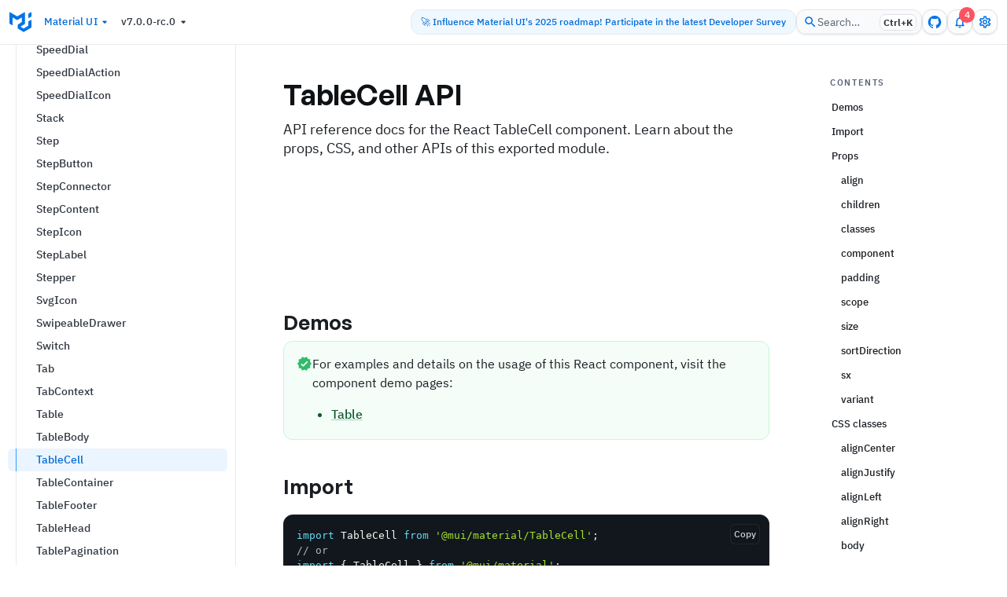

--- FILE ---
content_type: text/html; charset=UTF-8
request_url: https://next.mui.com/material-ui/api/table-cell/
body_size: 34561
content:
<!DOCTYPE html><html lang="en" data-mui-color-scheme="light" data-joy-color-scheme="light"><head><meta charSet="utf-8" data-next-head=""/><meta name="viewport" content="initial-scale=1, width=device-width" data-next-head=""/><meta name="mui:productId" content="material-ui" data-next-head=""/><meta name="mui:productCategoryId" content="core" data-next-head=""/><title data-next-head="">TableCell API - Material UI</title><meta name="description" content="API reference docs for the React TableCell component. Learn about the props, CSS, and other APIs of this exported module." data-next-head=""/><meta name="twitter:card" content="summary_large_image" data-next-head=""/><meta name="twitter:site" content="@MUI_hq" data-next-head=""/><meta name="twitter:title" content="TableCell API - Material UI" data-next-head=""/><meta name="twitter:description" content="API reference docs for the React TableCell component. Learn about the props, CSS, and other APIs of this exported module." data-next-head=""/><meta name="twitter:image" content="https://next.mui.com/edge-functions/og-image?product=Material UI&amp;title=TableCell API&amp;description=API reference docs for the React TableCell component. Learn about the props, CSS, and other APIs of this exported module." data-next-head=""/><meta property="og:type" content="website" data-next-head=""/><meta property="og:title" content="TableCell API - Material UI" data-next-head=""/><meta property="og:url" content="https://next.mui.com/material-ui/api/table-cell/" data-next-head=""/><meta property="og:description" content="API reference docs for the React TableCell component. Learn about the props, CSS, and other APIs of this exported module." data-next-head=""/><meta property="og:image" content="https://next.mui.com/edge-functions/og-image?product=Material UI&amp;title=TableCell API&amp;description=API reference docs for the React TableCell component. Learn about the props, CSS, and other APIs of this exported module." data-next-head=""/><meta property="og:ttl" content="604800" data-next-head=""/><meta name="docsearch:language" content="en" data-next-head=""/><meta name="docsearch:version" content="master" data-next-head=""/><link rel="alternate" href="https://next.mui.com/material-ui/api/table-cell/" hrefLang="en" data-next-head=""/><link rel="manifest" href="/static/manifest.json"/><meta name="theme-color" content="hsl(210, 100%, 42%)" media="(prefers-color-scheme: light)"/><meta name="theme-color" content="hsl(210, 14%, 7%)" media="(prefers-color-scheme: dark)"/><link rel="shortcut icon" href="/static/favicon.ico"/><link rel="apple-touch-icon" sizes="180x180" href="/static/icons/180x180.png"/><link rel="canonical" href="https://mui.com/material-ui/api/table-cell/"/><link rel="alternate" href="https://mui.com/material-ui/api/table-cell/" hrefLang="x-default"/><link href="https://fonts.gstatic.com" rel="preconnect" crossorigin="anonymous"/><link rel="preconnect" href="https://fonts.googleapis.com"/><link rel="preload" href="/static/fonts/GeneralSans-Semibold-subset.woff2" as="font" type="font/woff2" crossorigin="anonymous"/><link rel="preload" href="/static/fonts/IBMPlexSans-Regular-subset.woff2" as="font" type="font/woff2" crossorigin="anonymous"/><link rel="preload" href="/_next/static/css/1ed00f5d0b6cda95.css" as="style"/><link href="https://fonts.googleapis.com/css2?family=Inter:wght@300;400;500;600;700&amp;family=Roboto:ital,wght@0,300;0,400;0,500;0,700;1,400&amp;display=swap" rel="stylesheet"/><style>@font-face{font-family:'General Sans';font-style:normal;font-weight:600;font-display:swap;src:url('/static/fonts/GeneralSans-Semibold-subset.woff2') format('woff2');}</style><style>@font-face{font-family:'IBM Plex Sans';font-style:normal;font-weight:400;font-display:swap;src:url('/static/fonts/IBMPlexSans-Regular-subset.woff2') format('woff2');}</style><style>
              @font-face{font-family:'General Sans';src:url(/static/fonts/GeneralSans-Regular.woff2) format('woff2'),url(/static/fonts/GeneralSans-Regular.ttf) format('truetype');font-weight:400;font-style:normal;font-display:swap;}

              @font-face{font-family:'General Sans';src:url(/static/fonts/GeneralSans-Medium.woff2) format('woff2'),url(/static/fonts/GeneralSans-Medium.ttf) format('truetype');font-weight:500;font-style:normal;font-display:swap;}

              @font-face{font-family:'General Sans';src:url(/static/fonts/GeneralSans-SemiBold.woff2) format('woff2'),url(/static/fonts/GeneralSans-SemiBold.ttf) format('truetype');font-weight:600;font-style:normal;font-display:swap;}

              @font-face{font-family:'General Sans';src:url(/static/fonts/GeneralSans-Bold.woff2) format('woff2'),url(/static/fonts/GeneralSans-Bold.ttf) format('truetype');font-weight:700;font-style:normal;font-display:swap;}</style><style>
              @font-face{font-family:'IBM Plex Sans';src:url(/static/fonts/IBMPlexSans-Regular.woff2) format('woff2'),url(/static/fonts/IBMPlexSans-Regular.woff) format('woff'),url(/static/fonts/IBMPlexSans-Regular.ttf) format('truetype');font-weight:400;font-style:normal;font-display:swap}

              @font-face{font-family:'IBM Plex Sans';src:url(/static/fonts/IBMPlexSans-Medium.woff2) format('woff2'),url(/static/fonts/IBMPlexSans-Medium.woff) format('woff'),url(/static/fonts/IBMPlexSans-Medium.ttf) format('truetype');font-weight:500;font-style:normal;font-display:swap}

              @font-face{font-family:'IBM Plex Sans';src:url(/static/fonts/IBMPlexSans-SemiBold.woff2) format('woff2'),url(/static/fonts/IBMPlexSans-SemiBold.woff) format('woff'),url(/static/fonts/IBMPlexSans-SemiBold.ttf) format('truetype');font-weight:600;font-style:normal;font-display:swap}

              @font-face{font-family:'IBM Plex Sans';src:url(/static/fonts/IBMPlexSans-Bold.woff2) format('woff2'),url(/static/fonts/IBMPlexSans-Bold.woff) format('woff'),url(/static/fonts/IBMPlexSans-Bold.ttf) format('truetype');font-weight:700;font-style:normal;font-display:swap}</style><style data-emotion="css-global 1my8wod">.only-light-mode{display:block;}.only-dark-mode{display:none;}.mode-dark .only-light-mode{display:none;}.mode-dark .only-dark-mode{display:block;}[data-mui-color-scheme="light"] .only-dark-mode-v2{display:none;}[data-mui-color-scheme="dark"] .only-light-mode-v2{display:none;}.plan-pro,.plan-premium{display:inline-block;height:1em;width:1em;vertical-align:middle;margin-left:0.3em;margin-bottom:0.08em;-webkit-background-size:contain;background-size:contain;background-repeat:no-repeat;-webkit-flex-shrink:0;-ms-flex-negative:0;flex-shrink:0;}.plan-pro{background-image:url(/static/x/pro.svg);}.plan-premium{background-image:url(/static/x/premium.svg);}</style><link rel="stylesheet" href="/_next/static/css/1ed00f5d0b6cda95.css" data-n-g=""/><noscript data-n-css=""></noscript><script defer="" noModule="" src="/_next/static/chunks/polyfills-42372ed130431b0a.js"></script><script src="/_next/static/chunks/webpack-f3c10274c076387e.js" defer=""></script><script src="/_next/static/chunks/framework-764767e19f9b5886.js" defer=""></script><script src="/_next/static/chunks/main-8a8b0a329b847cd2.js" defer=""></script><script src="/_next/static/chunks/pages/_app-b65efd7cce54a029.js" defer=""></script><script src="/_next/static/chunks/80307-c3aaaa5302c5d9b4.js" defer=""></script><script src="/_next/static/chunks/91506-5a45b4ec65200b8d.js" defer=""></script><script src="/_next/static/chunks/39656-bca44fd7e1a9a745.js" defer=""></script><script src="/_next/static/chunks/40514-06a63e8bccca7fe4.js" defer=""></script><script src="/_next/static/chunks/94865-c4664d8d46ddb604.js" defer=""></script><script src="/_next/static/chunks/8049-ceeca538ad63bb18.js" defer=""></script><script src="/_next/static/chunks/19107-8fa3aa23189762fb.js" defer=""></script><script src="/_next/static/chunks/70300-4904efdef115f304.js" defer=""></script><script src="/_next/static/chunks/10817-bee9e92e08be995a.js" defer=""></script><script src="/_next/static/chunks/10519-509a73468a142afe.js" defer=""></script><script src="/_next/static/chunks/54317-6829746d5ae3ec8b.js" defer=""></script><script src="/_next/static/chunks/80445-8d06d98609249b44.js" defer=""></script><script src="/_next/static/chunks/50011-f2fbd647f89b04a1.js" defer=""></script><script src="/_next/static/chunks/91339-5d842e524a2b2057.js" defer=""></script><script src="/_next/static/chunks/22048-72683edd0c7d387e.js" defer=""></script><script src="/_next/static/chunks/55084-d76d185accd20fc5.js" defer=""></script><script src="/_next/static/chunks/87987-876333ed71e8cecb.js" defer=""></script><script src="/_next/static/chunks/81128-f968dbdadc72de64.js" defer=""></script><script src="/_next/static/chunks/89274-aad4b1988c820140.js" defer=""></script><script src="/_next/static/chunks/27118-fb7eddf1982e70ee.js" defer=""></script><script src="/_next/static/chunks/pages/material-ui/api/table-cell-819add29d1ba7369.js" defer=""></script><script src="/_next/static/iIcsgLMQPSmWFJxX3cVYt/_buildManifest.js" defer=""></script><script src="/_next/static/iIcsgLMQPSmWFJxX3cVYt/_ssgManifest.js" defer=""></script><style id="material-icon-font"></style><style id="font-awesome-css"></style><style data-emotion="css-global 1w9acm3">html{-webkit-font-smoothing:antialiased;-moz-osx-font-smoothing:grayscale;box-sizing:border-box;-webkit-text-size-adjust:100%;}*,*::before,*::after{box-sizing:inherit;}strong,b{font-weight:700;}body{margin:0;color:var(--muidocs-palette-text-primary);font-family:"IBM Plex Sans",-apple-system,BlinkMacSystemFont,"Segoe UI",Roboto,"Helvetica Neue",Arial,sans-serif,"Apple Color Emoji","Segoe UI Emoji","Segoe UI Symbol";font-weight:400;font-size:1rem;line-height:1.5;scroll-snap-margin-top:calc(var(--MuiDocs-header-height) + 32px);scroll-margin-top:calc(var(--MuiDocs-header-height) + 32px);letter-spacing:0;background-color:var(--muidocs-palette-background-default);}@media print{body{background-color:var(--muidocs-palette-common-white);}}body::backdrop{background-color:var(--muidocs-palette-background-default);}[data-mui-color-scheme="light"]{-webkit-print-color-scheme:light;color-scheme:light;}[data-mui-color-scheme="dark"]{-webkit-print-color-scheme:dark;color-scheme:dark;}html{overflow-y:scroll;}</style><style data-emotion="css-global yitrg8">:root{--MuiDocs-header-height:57px;}</style><style data-emotion="css-global 1wwsn2m">:root{--MuiDocs-navDrawer-width:300px;}</style><style data-emotion="css-global 1j7iflp">:root{--muidocs-spacing:8px;--muidocs-shape-borderRadius:12px;--muidocs-shadows-0:none;--muidocs-shadows-1:0px 2px 1px -1px rgba(0,0,0,0.2),0px 1px 1px 0px rgba(0,0,0,0.14),0px 1px 3px 0px rgba(0,0,0,0.12);--muidocs-shadows-2:0px 3px 1px -2px rgba(0,0,0,0.2),0px 2px 2px 0px rgba(0,0,0,0.14),0px 1px 5px 0px rgba(0,0,0,0.12);--muidocs-shadows-3:0px 3px 3px -2px rgba(0,0,0,0.2),0px 3px 4px 0px rgba(0,0,0,0.14),0px 1px 8px 0px rgba(0,0,0,0.12);--muidocs-shadows-4:0px 2px 4px -1px rgba(0,0,0,0.2),0px 4px 5px 0px rgba(0,0,0,0.14),0px 1px 10px 0px rgba(0,0,0,0.12);--muidocs-shadows-5:0px 3px 5px -1px rgba(0,0,0,0.2),0px 5px 8px 0px rgba(0,0,0,0.14),0px 1px 14px 0px rgba(0,0,0,0.12);--muidocs-shadows-6:0px 3px 5px -1px rgba(0,0,0,0.2),0px 6px 10px 0px rgba(0,0,0,0.14),0px 1px 18px 0px rgba(0,0,0,0.12);--muidocs-shadows-7:0px 4px 5px -2px rgba(0,0,0,0.2),0px 7px 10px 1px rgba(0,0,0,0.14),0px 2px 16px 1px rgba(0,0,0,0.12);--muidocs-shadows-8:0px 5px 5px -3px rgba(0,0,0,0.2),0px 8px 10px 1px rgba(0,0,0,0.14),0px 3px 14px 2px rgba(0,0,0,0.12);--muidocs-shadows-9:0px 5px 6px -3px rgba(0,0,0,0.2),0px 9px 12px 1px rgba(0,0,0,0.14),0px 3px 16px 2px rgba(0,0,0,0.12);--muidocs-shadows-10:0px 6px 6px -3px rgba(0,0,0,0.2),0px 10px 14px 1px rgba(0,0,0,0.14),0px 4px 18px 3px rgba(0,0,0,0.12);--muidocs-shadows-11:0px 6px 7px -4px rgba(0,0,0,0.2),0px 11px 15px 1px rgba(0,0,0,0.14),0px 4px 20px 3px rgba(0,0,0,0.12);--muidocs-shadows-12:0px 7px 8px -4px rgba(0,0,0,0.2),0px 12px 17px 2px rgba(0,0,0,0.14),0px 5px 22px 4px rgba(0,0,0,0.12);--muidocs-shadows-13:0px 7px 8px -4px rgba(0,0,0,0.2),0px 13px 19px 2px rgba(0,0,0,0.14),0px 5px 24px 4px rgba(0,0,0,0.12);--muidocs-shadows-14:0px 7px 9px -4px rgba(0,0,0,0.2),0px 14px 21px 2px rgba(0,0,0,0.14),0px 5px 26px 4px rgba(0,0,0,0.12);--muidocs-shadows-15:0px 8px 9px -5px rgba(0,0,0,0.2),0px 15px 22px 2px rgba(0,0,0,0.14),0px 6px 28px 5px rgba(0,0,0,0.12);--muidocs-shadows-16:0px 8px 10px -5px rgba(0,0,0,0.2),0px 16px 24px 2px rgba(0,0,0,0.14),0px 6px 30px 5px rgba(0,0,0,0.12);--muidocs-shadows-17:0px 8px 11px -5px rgba(0,0,0,0.2),0px 17px 26px 2px rgba(0,0,0,0.14),0px 6px 32px 5px rgba(0,0,0,0.12);--muidocs-shadows-18:0px 9px 11px -5px rgba(0,0,0,0.2),0px 18px 28px 2px rgba(0,0,0,0.14),0px 7px 34px 6px rgba(0,0,0,0.12);--muidocs-shadows-19:0px 9px 12px -6px rgba(0,0,0,0.2),0px 19px 29px 2px rgba(0,0,0,0.14),0px 7px 36px 6px rgba(0,0,0,0.12);--muidocs-shadows-20:0px 10px 13px -6px rgba(0,0,0,0.2),0px 20px 31px 3px rgba(0,0,0,0.14),0px 8px 38px 7px rgba(0,0,0,0.12);--muidocs-shadows-21:0px 10px 13px -6px rgba(0,0,0,0.2),0px 21px 33px 3px rgba(0,0,0,0.14),0px 8px 40px 7px rgba(0,0,0,0.12);--muidocs-shadows-22:0px 10px 14px -6px rgba(0,0,0,0.2),0px 22px 35px 3px rgba(0,0,0,0.14),0px 8px 42px 7px rgba(0,0,0,0.12);--muidocs-shadows-23:0px 11px 14px -7px rgba(0,0,0,0.2),0px 23px 36px 3px rgba(0,0,0,0.14),0px 9px 44px 8px rgba(0,0,0,0.12);--muidocs-shadows-24:0px 11px 15px -7px rgba(0,0,0,0.2),0px 24px 38px 3px rgba(0,0,0,0.14),0px 9px 46px 8px rgba(0,0,0,0.12);--muidocs-zIndex-mobileStepper:1000;--muidocs-zIndex-fab:1050;--muidocs-zIndex-speedDial:1050;--muidocs-zIndex-appBar:1100;--muidocs-zIndex-drawer:1200;--muidocs-zIndex-modal:1300;--muidocs-zIndex-snackbar:1400;--muidocs-zIndex-tooltip:1500;--muidocs-font-h1:600 clamp(2.5rem, 1.125rem + 3.5vw, 3.5em)/1.1142857142857143 "General Sans",-apple-system,BlinkMacSystemFont,"Segoe UI",Roboto,"Helvetica Neue",Arial,sans-serif,"Apple Color Emoji","Segoe UI Emoji","Segoe UI Symbol";--muidocs-font-h2:600 clamp(1.5rem, 0.9643rem + 1.4286vw, 2.25rem)/1.2222222222222223 "General Sans",-apple-system,BlinkMacSystemFont,"Segoe UI",Roboto,"Helvetica Neue",Arial,sans-serif,"Apple Color Emoji","Segoe UI Emoji","Segoe UI Symbol";--muidocs-font-h3:400 2.25rem/1.2222222222222223 "General Sans",-apple-system,BlinkMacSystemFont,"Segoe UI",Roboto,"Helvetica Neue",Arial,sans-serif,"Apple Color Emoji","Segoe UI Emoji","Segoe UI Symbol";--muidocs-font-h4:400 1.875rem/1.5 "General Sans",-apple-system,BlinkMacSystemFont,"Segoe UI",Roboto,"Helvetica Neue",Arial,sans-serif,"Apple Color Emoji","Segoe UI Emoji","Segoe UI Symbol";--muidocs-font-h5:400 1.5rem/1.5 "IBM Plex Sans",-apple-system,BlinkMacSystemFont,"Segoe UI",Roboto,"Helvetica Neue",Arial,sans-serif,"Apple Color Emoji","Segoe UI Emoji","Segoe UI Symbol";--muidocs-font-h6:500 1.25rem/1.5 "IBM Plex Sans",-apple-system,BlinkMacSystemFont,"Segoe UI",Roboto,"Helvetica Neue",Arial,sans-serif,"Apple Color Emoji","Segoe UI Emoji","Segoe UI Symbol";--muidocs-font-button:700 0.875rem/1.75 "IBM Plex Sans",-apple-system,BlinkMacSystemFont,"Segoe UI",Roboto,"Helvetica Neue",Arial,sans-serif,"Apple Color Emoji","Segoe UI Emoji","Segoe UI Symbol";--muidocs-font-subtitle1:500 1.125rem/1.3333333333333333 "IBM Plex Sans",-apple-system,BlinkMacSystemFont,"Segoe UI",Roboto,"Helvetica Neue",Arial,sans-serif,"Apple Color Emoji","Segoe UI Emoji","Segoe UI Symbol";--muidocs-font-body1:400 1rem/1.5 "IBM Plex Sans",-apple-system,BlinkMacSystemFont,"Segoe UI",Roboto,"Helvetica Neue",Arial,sans-serif,"Apple Color Emoji","Segoe UI Emoji","Segoe UI Symbol";--muidocs-font-body2:400 0.875rem/1.5 "IBM Plex Sans",-apple-system,BlinkMacSystemFont,"Segoe UI",Roboto,"Helvetica Neue",Arial,sans-serif,"Apple Color Emoji","Segoe UI Emoji","Segoe UI Symbol";--muidocs-font-caption:700 0.75rem/1.5 "IBM Plex Sans",-apple-system,BlinkMacSystemFont,"Segoe UI",Roboto,"Helvetica Neue",Arial,sans-serif,"Apple Color Emoji","Segoe UI Emoji","Segoe UI Symbol";--muidocs-font-subtitle2:500 0.875rem/1.57 "IBM Plex Sans",-apple-system,BlinkMacSystemFont,"Segoe UI",Roboto,"Helvetica Neue",Arial,sans-serif,"Apple Color Emoji","Segoe UI Emoji","Segoe UI Symbol";--muidocs-font-overline:400 0.75rem/2.66 "IBM Plex Sans",-apple-system,BlinkMacSystemFont,"Segoe UI",Roboto,"Helvetica Neue",Arial,sans-serif,"Apple Color Emoji","Segoe UI Emoji","Segoe UI Symbol";--muidocs-font-inherit:inherit inherit/inherit inherit;}:root,[data-mui-color-scheme="light"]{-webkit-print-color-scheme:light;color-scheme:light;--muidocs-palette-primary-50:hsl(210, 100%, 96%);--muidocs-palette-primary-100:hsl(210, 100%, 90%);--muidocs-palette-primary-200:hsl(210, 100%, 80%);--muidocs-palette-primary-300:hsl(210, 100%, 70%);--muidocs-palette-primary-400:hsl(210, 100%, 60%);--muidocs-palette-primary-500:hsl(210, 100%, 45%);--muidocs-palette-primary-600:hsl(210, 100%, 42%);--muidocs-palette-primary-700:hsl(210, 100%, 38%);--muidocs-palette-primary-800:hsl(210, 100%, 30%);--muidocs-palette-primary-900:hsl(210, 100%, 23%);--muidocs-palette-primary-main:hsl(210, 100%, 45%);--muidocs-palette-primary-light:hsl(210, 100%, 70%);--muidocs-palette-primary-dark:hsl(210, 100%, 38%);--muidocs-palette-primary-contrastText:#fff;--muidocs-palette-primary-mainChannel:0 115 230;--muidocs-palette-primary-lightChannel:102 179 255;--muidocs-palette-primary-darkChannel:0 97 194;--muidocs-palette-primary-contrastTextChannel:255 255 255;--muidocs-palette-secondary-50:hsl(215, 15%, 97%);--muidocs-palette-secondary-100:hsl(215, 15%, 92%);--muidocs-palette-secondary-200:hsl(215, 15%, 89%);--muidocs-palette-secondary-300:hsl(215, 15%, 82%);--muidocs-palette-secondary-400:hsl(215, 15%, 75%);--muidocs-palette-secondary-500:hsl(215, 15%, 65%);--muidocs-palette-secondary-600:hsl(215, 15%, 50%);--muidocs-palette-secondary-700:hsl(215, 15%, 40%);--muidocs-palette-secondary-800:hsl(215, 15%, 22%);--muidocs-palette-secondary-900:hsl(215, 15%, 12%);--muidocs-palette-secondary-main:hsl(210, 14%, 87%);--muidocs-palette-secondary-contrastText:hsl(210, 14%, 22%);--muidocs-palette-secondary-light:hsl(210, 14%, 89.6%);--muidocs-palette-secondary-dark:hsl(210, 14%, 60.9%);--muidocs-palette-secondary-mainChannel:217 222 226;--muidocs-palette-secondary-lightChannel:225 228 232;--muidocs-palette-secondary-darkChannel:141 155 169;--muidocs-palette-secondary-contrastTextChannel:48 56 64;--muidocs-palette-divider:hsl(215, 15%, 92%);--muidocs-palette-primaryDark-50:hsl(210, 14%, 92%);--muidocs-palette-primaryDark-100:hsl(210, 14%, 87%);--muidocs-palette-primaryDark-200:hsl(210, 14%, 72%);--muidocs-palette-primaryDark-300:hsl(210, 14%, 56%);--muidocs-palette-primaryDark-400:hsl(210, 14%, 36%);--muidocs-palette-primaryDark-500:hsl(210, 14%, 28%);--muidocs-palette-primaryDark-600:hsl(210, 14%, 22%);--muidocs-palette-primaryDark-700:hsl(210, 14%, 13%);--muidocs-palette-primaryDark-800:hsl(210, 14%, 9%);--muidocs-palette-primaryDark-900:hsl(210, 14%, 7%);--muidocs-palette-primaryDark-main:hsl(210, 14%, 56%);--muidocs-palette-primaryDark-mainChannel:127 143 159;--muidocs-palette-common-black:hsl(200, 10%, 4%);--muidocs-palette-common-white:#fff;--muidocs-palette-common-background:#fff;--muidocs-palette-common-onBackground:#000;--muidocs-palette-common-backgroundChannel:255 255 255;--muidocs-palette-common-onBackgroundChannel:0 0 0;--muidocs-palette-text-primary:hsl(215, 15%, 12%);--muidocs-palette-text-secondary:hsl(215, 15%, 22%);--muidocs-palette-text-tertiary:hsl(215, 15%, 40%);--muidocs-palette-text-disabled:rgba(0, 0, 0, 0.38);--muidocs-palette-text-primaryChannel:26 30 35;--muidocs-palette-text-secondaryChannel:48 55 65;--muidocs-palette-grey-50:hsl(215, 15%, 97%);--muidocs-palette-grey-100:hsl(215, 15%, 92%);--muidocs-palette-grey-200:hsl(215, 15%, 89%);--muidocs-palette-grey-300:hsl(215, 15%, 82%);--muidocs-palette-grey-400:hsl(215, 15%, 75%);--muidocs-palette-grey-500:hsl(215, 15%, 65%);--muidocs-palette-grey-600:hsl(215, 15%, 50%);--muidocs-palette-grey-700:hsl(215, 15%, 40%);--muidocs-palette-grey-800:hsl(215, 15%, 22%);--muidocs-palette-grey-900:hsl(215, 15%, 12%);--muidocs-palette-grey-main:hsl(215, 15%, 92%);--muidocs-palette-grey-contrastText:hsl(215, 15%, 50%);--muidocs-palette-grey-A100:#f5f5f5;--muidocs-palette-grey-A200:#eeeeee;--muidocs-palette-grey-A400:#bdbdbd;--muidocs-palette-grey-A700:#616161;--muidocs-palette-grey-mainChannel:232 234 238;--muidocs-palette-grey-contrastTextChannel:108 124 147;--muidocs-palette-error-50:hsl(355, 98%, 97%);--muidocs-palette-error-100:hsl(355, 98%, 93%);--muidocs-palette-error-200:hsl(355, 98%, 87%);--muidocs-palette-error-300:hsl(355, 98%, 80%);--muidocs-palette-error-400:hsl(355, 98%, 74%);--muidocs-palette-error-500:hsl(355, 98%, 66%);--muidocs-palette-error-600:hsl(355, 98%, 46%);--muidocs-palette-error-700:hsl(355, 98%, 39%);--muidocs-palette-error-800:hsl(355, 98%, 29%);--muidocs-palette-error-900:hsl(355, 98%, 17%);--muidocs-palette-error-main:hsl(355, 98%, 66%);--muidocs-palette-error-light:hsl(355, 98%, 80%);--muidocs-palette-error-dark:hsl(355, 98%, 39%);--muidocs-palette-error-contrastText:#fff;--muidocs-palette-error-mainChannel:253 83 97;--muidocs-palette-error-lightChannel:254 154 162;--muidocs-palette-error-darkChannel:197 2 18;--muidocs-palette-error-contrastTextChannel:255 255 255;--muidocs-palette-success-50:hsl(144, 72%, 95%);--muidocs-palette-success-100:hsl(144, 72%, 87%);--muidocs-palette-success-200:hsl(144, 72%, 77%);--muidocs-palette-success-300:hsl(144, 72%, 66%);--muidocs-palette-success-400:hsl(144, 72%, 56%);--muidocs-palette-success-500:hsl(144, 72%, 46%);--muidocs-palette-success-600:hsl(144, 72%, 41%);--muidocs-palette-success-700:hsl(144, 72%, 37%);--muidocs-palette-success-800:hsl(144, 72%, 32%);--muidocs-palette-success-900:hsl(144, 72%, 21%);--muidocs-palette-success-main:hsl(144, 72%, 37%);--muidocs-palette-success-light:hsl(144, 72%, 66%);--muidocs-palette-success-dark:hsl(144, 72%, 37%);--muidocs-palette-success-contrastText:#fff;--muidocs-palette-success-mainChannel:26 162 81;--muidocs-palette-success-lightChannel:106 231 156;--muidocs-palette-success-darkChannel:26 162 81;--muidocs-palette-success-contrastTextChannel:255 255 255;--muidocs-palette-warning-50:hsl(48, 100%, 96%);--muidocs-palette-warning-100:hsl(48, 100%, 88%);--muidocs-palette-warning-200:hsl(48, 100%, 82%);--muidocs-palette-warning-300:hsl(48, 100%, 64%);--muidocs-palette-warning-400:hsl(48, 100%, 48%);--muidocs-palette-warning-500:hsl(48, 100%, 44%);--muidocs-palette-warning-600:hsl(40, 100%, 40%);--muidocs-palette-warning-700:hsl(36, 100%, 34%);--muidocs-palette-warning-800:hsl(36, 100%, 27%);--muidocs-palette-warning-900:hsl(36, 100%, 18%);--muidocs-palette-warning-main:hsl(48, 100%, 44%);--muidocs-palette-warning-light:hsl(48, 100%, 64%);--muidocs-palette-warning-dark:hsl(36, 100%, 34%);--muidocs-palette-warning-contrastText:rgba(0, 0, 0, 0.87);--muidocs-palette-warning-mainChannel:224 180 0;--muidocs-palette-warning-lightChannel:255 218 71;--muidocs-palette-warning-darkChannel:173 104 0;--muidocs-palette-warning-contrastTextChannel:0 0 0;--muidocs-palette-gradients-radioSubtle:radial-gradient(100% 90% at 50% 0, transparent 0, hsla(210, 100%, 90%, 0.3) 300%);--muidocs-palette-gradients-linearSubtle:linear-gradient(0deg, hsla(210, 100%, 96%, 0.4), hsla(215, 15%, 97%, 0.1));--muidocs-palette-info-main:#0288d1;--muidocs-palette-info-light:#03a9f4;--muidocs-palette-info-dark:#01579b;--muidocs-palette-info-contrastText:#fff;--muidocs-palette-info-mainChannel:2 136 209;--muidocs-palette-info-lightChannel:3 169 244;--muidocs-palette-info-darkChannel:1 87 155;--muidocs-palette-info-contrastTextChannel:255 255 255;--muidocs-palette-background-paper:#fff;--muidocs-palette-background-default:#fff;--muidocs-palette-background-defaultChannel:255 255 255;--muidocs-palette-background-paperChannel:255 255 255;--muidocs-palette-action-active:rgba(0, 0, 0, 0.54);--muidocs-palette-action-hover:rgba(0, 0, 0, 0.04);--muidocs-palette-action-hoverOpacity:0.04;--muidocs-palette-action-selected:rgba(0, 0, 0, 0.08);--muidocs-palette-action-selectedOpacity:0.08;--muidocs-palette-action-disabled:rgba(0, 0, 0, 0.26);--muidocs-palette-action-disabledBackground:rgba(0, 0, 0, 0.12);--muidocs-palette-action-disabledOpacity:0.38;--muidocs-palette-action-focus:rgba(0, 0, 0, 0.12);--muidocs-palette-action-focusOpacity:0.12;--muidocs-palette-action-activatedOpacity:0.12;--muidocs-palette-action-activeChannel:0 0 0;--muidocs-palette-action-selectedChannel:0 0 0;--muidocs-palette-Alert-errorColor:hsl(355, 98%, 32%);--muidocs-palette-Alert-infoColor:rgb(1, 67, 97);--muidocs-palette-Alert-successColor:hsl(144, 72%, 26.400000000000002%);--muidocs-palette-Alert-warningColor:hsl(48, 100%, 25.6%);--muidocs-palette-Alert-errorFilledBg:var(--muidocs-palette-error-main, hsl(355, 98%, 66%));--muidocs-palette-Alert-infoFilledBg:var(--muidocs-palette-info-main, #0288d1);--muidocs-palette-Alert-successFilledBg:var(--muidocs-palette-success-main, hsl(144, 72%, 37%));--muidocs-palette-Alert-warningFilledBg:var(--muidocs-palette-warning-main, hsl(48, 100%, 44%));--muidocs-palette-Alert-errorFilledColor:#fff;--muidocs-palette-Alert-infoFilledColor:#fff;--muidocs-palette-Alert-successFilledColor:#fff;--muidocs-palette-Alert-warningFilledColor:rgba(0, 0, 0, 0.87);--muidocs-palette-Alert-errorStandardBg:hsl(355, 98%, 98%);--muidocs-palette-Alert-infoStandardBg:rgb(229, 246, 253);--muidocs-palette-Alert-successStandardBg:hsl(144, 72%, 96.6%);--muidocs-palette-Alert-warningStandardBg:hsl(48, 100%, 96.4%);--muidocs-palette-Alert-errorIconColor:var(--muidocs-palette-error-main, hsl(355, 98%, 66%));--muidocs-palette-Alert-infoIconColor:var(--muidocs-palette-info-main, #0288d1);--muidocs-palette-Alert-successIconColor:var(--muidocs-palette-success-main, hsl(144, 72%, 37%));--muidocs-palette-Alert-warningIconColor:var(--muidocs-palette-warning-main, hsl(48, 100%, 44%));--muidocs-palette-AppBar-defaultBg:var(--muidocs-palette-grey-100, hsl(215, 15%, 92%));--muidocs-palette-Avatar-defaultBg:var(--muidocs-palette-grey-400, hsl(215, 15%, 75%));--muidocs-palette-Button-inheritContainedBg:var(--muidocs-palette-grey-300, hsl(215, 15%, 82%));--muidocs-palette-Button-inheritContainedHoverBg:var(--muidocs-palette-grey-A100, #f5f5f5);--muidocs-palette-Chip-defaultBorder:var(--muidocs-palette-grey-400, hsl(215, 15%, 75%));--muidocs-palette-Chip-defaultAvatarColor:var(--muidocs-palette-grey-700, hsl(215, 15%, 40%));--muidocs-palette-Chip-defaultIconColor:var(--muidocs-palette-grey-700, hsl(215, 15%, 40%));--muidocs-palette-FilledInput-bg:rgba(0, 0, 0, 0.06);--muidocs-palette-FilledInput-hoverBg:rgba(0, 0, 0, 0.09);--muidocs-palette-FilledInput-disabledBg:rgba(0, 0, 0, 0.12);--muidocs-palette-LinearProgress-primaryBg:hsl(210, 100%, 79.1%);--muidocs-palette-LinearProgress-secondaryBg:hsl(210, 14%, 95.06%);--muidocs-palette-LinearProgress-errorBg:hsl(355, 98%, 87.08%);--muidocs-palette-LinearProgress-infoBg:rgb(158, 209, 237);--muidocs-palette-LinearProgress-successBg:hsl(144, 72%, 76.06%);--muidocs-palette-LinearProgress-warningBg:hsl(48, 100%, 78.72%);--muidocs-palette-Skeleton-bg:rgba(var(--muidocs-palette-text-primaryChannel, undefined) / 0.11);--muidocs-palette-Slider-primaryTrack:hsl(210, 100%, 79.1%);--muidocs-palette-Slider-secondaryTrack:hsl(210, 14%, 95.06%);--muidocs-palette-Slider-errorTrack:hsl(355, 98%, 87.08%);--muidocs-palette-Slider-infoTrack:rgb(158, 209, 237);--muidocs-palette-Slider-successTrack:hsl(144, 72%, 76.06%);--muidocs-palette-Slider-warningTrack:hsl(48, 100%, 78.72%);--muidocs-palette-SnackbarContent-bg:rgb(50, 50, 50);--muidocs-palette-SnackbarContent-color:#fff;--muidocs-palette-SpeedDialAction-fabHoverBg:rgb(216, 216, 216);--muidocs-palette-StepConnector-border:var(--muidocs-palette-grey-400, hsl(215, 15%, 75%));--muidocs-palette-StepContent-border:var(--muidocs-palette-grey-400, hsl(215, 15%, 75%));--muidocs-palette-Switch-defaultColor:var(--muidocs-palette-common-white, #fff);--muidocs-palette-Switch-defaultDisabledColor:var(--muidocs-palette-grey-100, hsl(215, 15%, 92%));--muidocs-palette-Switch-primaryDisabledColor:hsl(210, 100%, 79.1%);--muidocs-palette-Switch-secondaryDisabledColor:hsl(210, 14%, 95.06%);--muidocs-palette-Switch-errorDisabledColor:hsl(355, 98%, 87.08%);--muidocs-palette-Switch-infoDisabledColor:rgb(158, 209, 237);--muidocs-palette-Switch-successDisabledColor:hsl(144, 72%, 76.06%);--muidocs-palette-Switch-warningDisabledColor:hsl(48, 100%, 78.72%);--muidocs-palette-TableCell-border:hsla(215, 15%, 99.04%, 1);--muidocs-palette-Tooltip-bg:hsla(215, 15%, 40%, 0.92);--muidocs-palette-dividerChannel:232 234 238;--muidocs-opacity-inputPlaceholder:0.42;--muidocs-opacity-inputUnderline:0.42;--muidocs-opacity-switchTrackDisabled:0.12;--muidocs-opacity-switchTrack:0.38;}[data-mui-color-scheme="dark"]{-webkit-print-color-scheme:dark;color-scheme:dark;--muidocs-palette-common-black:hsl(200, 10%, 4%);--muidocs-palette-common-white:#fff;--muidocs-palette-common-background:#000;--muidocs-palette-common-onBackground:#fff;--muidocs-palette-common-backgroundChannel:0 0 0;--muidocs-palette-common-onBackgroundChannel:255 255 255;--muidocs-palette-primary-50:hsl(210, 100%, 96%);--muidocs-palette-primary-100:hsl(210, 100%, 90%);--muidocs-palette-primary-200:hsl(210, 100%, 80%);--muidocs-palette-primary-300:hsl(210, 100%, 70%);--muidocs-palette-primary-400:hsl(210, 100%, 60%);--muidocs-palette-primary-500:hsl(210, 100%, 45%);--muidocs-palette-primary-600:hsl(210, 100%, 42%);--muidocs-palette-primary-700:hsl(210, 100%, 38%);--muidocs-palette-primary-800:hsl(210, 100%, 30%);--muidocs-palette-primary-900:hsl(210, 100%, 23%);--muidocs-palette-primary-main:hsl(210, 100%, 60%);--muidocs-palette-primary-light:hsl(210, 100%, 70%);--muidocs-palette-primary-dark:hsl(210, 100%, 38%);--muidocs-palette-primary-contrastText:rgba(0, 0, 0, 0.87);--muidocs-palette-primary-mainChannel:51 153 255;--muidocs-palette-primary-lightChannel:102 179 255;--muidocs-palette-primary-darkChannel:0 97 194;--muidocs-palette-primary-contrastTextChannel:0 0 0;--muidocs-palette-secondary-50:hsl(215, 15%, 97%);--muidocs-palette-secondary-100:hsl(215, 15%, 92%);--muidocs-palette-secondary-200:hsl(215, 15%, 89%);--muidocs-palette-secondary-300:hsl(215, 15%, 82%);--muidocs-palette-secondary-400:hsl(215, 15%, 75%);--muidocs-palette-secondary-500:hsl(215, 15%, 65%);--muidocs-palette-secondary-600:hsl(215, 15%, 50%);--muidocs-palette-secondary-700:hsl(215, 15%, 40%);--muidocs-palette-secondary-800:hsl(215, 15%, 22%);--muidocs-palette-secondary-900:hsl(215, 15%, 12%);--muidocs-palette-secondary-main:hsl(210, 14%, 13%);--muidocs-palette-secondary-contrastText:hsl(210, 14%, 22%);--muidocs-palette-secondary-light:hsl(210, 14%, 30.400000000000002%);--muidocs-palette-secondary-dark:hsl(210, 14%, 9.1%);--muidocs-palette-secondary-mainChannel:29 33 38;--muidocs-palette-secondary-lightChannel:67 78 88;--muidocs-palette-secondary-darkChannel:20 23 26;--muidocs-palette-secondary-contrastTextChannel:48 56 64;--muidocs-palette-error-50:hsl(355, 98%, 97%);--muidocs-palette-error-100:hsl(355, 98%, 93%);--muidocs-palette-error-200:hsl(355, 98%, 87%);--muidocs-palette-error-300:hsl(355, 98%, 80%);--muidocs-palette-error-400:hsl(355, 98%, 74%);--muidocs-palette-error-500:hsl(355, 98%, 66%);--muidocs-palette-error-600:hsl(355, 98%, 46%);--muidocs-palette-error-700:hsl(355, 98%, 39%);--muidocs-palette-error-800:hsl(355, 98%, 29%);--muidocs-palette-error-900:hsl(355, 98%, 17%);--muidocs-palette-error-main:hsl(355, 98%, 66%);--muidocs-palette-error-light:hsl(355, 98%, 80%);--muidocs-palette-error-dark:hsl(355, 98%, 39%);--muidocs-palette-error-contrastText:#fff;--muidocs-palette-error-mainChannel:253 83 97;--muidocs-palette-error-lightChannel:254 154 162;--muidocs-palette-error-darkChannel:197 2 18;--muidocs-palette-error-contrastTextChannel:255 255 255;--muidocs-palette-warning-50:hsl(48, 100%, 96%);--muidocs-palette-warning-100:hsl(48, 100%, 88%);--muidocs-palette-warning-200:hsl(48, 100%, 82%);--muidocs-palette-warning-300:hsl(48, 100%, 64%);--muidocs-palette-warning-400:hsl(48, 100%, 48%);--muidocs-palette-warning-500:hsl(48, 100%, 44%);--muidocs-palette-warning-600:hsl(40, 100%, 40%);--muidocs-palette-warning-700:hsl(36, 100%, 34%);--muidocs-palette-warning-800:hsl(36, 100%, 27%);--muidocs-palette-warning-900:hsl(36, 100%, 18%);--muidocs-palette-warning-main:hsl(48, 100%, 44%);--muidocs-palette-warning-light:hsl(48, 100%, 64%);--muidocs-palette-warning-dark:hsl(36, 100%, 34%);--muidocs-palette-warning-contrastText:rgba(0, 0, 0, 0.87);--muidocs-palette-warning-mainChannel:224 180 0;--muidocs-palette-warning-lightChannel:255 218 71;--muidocs-palette-warning-darkChannel:173 104 0;--muidocs-palette-warning-contrastTextChannel:0 0 0;--muidocs-palette-info-main:#29b6f6;--muidocs-palette-info-light:#4fc3f7;--muidocs-palette-info-dark:#0288d1;--muidocs-palette-info-contrastText:rgba(0, 0, 0, 0.87);--muidocs-palette-info-mainChannel:41 182 246;--muidocs-palette-info-lightChannel:79 195 247;--muidocs-palette-info-darkChannel:2 136 209;--muidocs-palette-info-contrastTextChannel:0 0 0;--muidocs-palette-success-50:hsl(144, 72%, 95%);--muidocs-palette-success-100:hsl(144, 72%, 87%);--muidocs-palette-success-200:hsl(144, 72%, 77%);--muidocs-palette-success-300:hsl(144, 72%, 66%);--muidocs-palette-success-400:hsl(144, 72%, 56%);--muidocs-palette-success-500:hsl(144, 72%, 46%);--muidocs-palette-success-600:hsl(144, 72%, 41%);--muidocs-palette-success-700:hsl(144, 72%, 37%);--muidocs-palette-success-800:hsl(144, 72%, 32%);--muidocs-palette-success-900:hsl(144, 72%, 21%);--muidocs-palette-success-main:hsl(144, 72%, 41%);--muidocs-palette-success-light:hsl(144, 72%, 66%);--muidocs-palette-success-dark:hsl(144, 72%, 37%);--muidocs-palette-success-contrastText:rgba(0, 0, 0, 0.87);--muidocs-palette-success-mainChannel:29 180 89;--muidocs-palette-success-lightChannel:106 231 156;--muidocs-palette-success-darkChannel:26 162 81;--muidocs-palette-success-contrastTextChannel:0 0 0;--muidocs-palette-grey-50:hsl(215, 15%, 97%);--muidocs-palette-grey-100:hsl(215, 15%, 92%);--muidocs-palette-grey-200:hsl(215, 15%, 89%);--muidocs-palette-grey-300:hsl(215, 15%, 82%);--muidocs-palette-grey-400:hsl(215, 15%, 75%);--muidocs-palette-grey-500:hsl(215, 15%, 65%);--muidocs-palette-grey-600:hsl(215, 15%, 50%);--muidocs-palette-grey-700:hsl(215, 15%, 40%);--muidocs-palette-grey-800:hsl(215, 15%, 22%);--muidocs-palette-grey-900:hsl(215, 15%, 12%);--muidocs-palette-grey-A100:#f5f5f5;--muidocs-palette-grey-A200:#eeeeee;--muidocs-palette-grey-A400:#bdbdbd;--muidocs-palette-grey-A700:#616161;--muidocs-palette-grey-main:hsl(215, 15%, 40%);--muidocs-palette-grey-contrastText:hsl(215, 15%, 50%);--muidocs-palette-grey-mainChannel:87 99 117;--muidocs-palette-grey-contrastTextChannel:108 124 147;--muidocs-palette-text-primary:#fff;--muidocs-palette-text-secondary:hsl(215, 15%, 75%);--muidocs-palette-text-disabled:rgba(255, 255, 255, 0.5);--muidocs-palette-text-icon:rgba(255, 255, 255, 0.5);--muidocs-palette-text-tertiary:hsl(215, 15%, 65%);--muidocs-palette-text-primaryChannel:255 255 255;--muidocs-palette-text-secondaryChannel:182 190 201;--muidocs-palette-divider:hsla(210, 14%, 28%, 0.3);--muidocs-palette-background-paper:hsla(210, 14%, 9%, 0.8);--muidocs-palette-background-default:hsl(210, 14%, 7%);--muidocs-palette-background-defaultChannel:15 18 20;--muidocs-palette-background-paperChannel:20 23 26;--muidocs-palette-action-active:#fff;--muidocs-palette-action-hover:rgba(255, 255, 255, 0.08);--muidocs-palette-action-hoverOpacity:0.08;--muidocs-palette-action-selected:rgba(255, 255, 255, 0.16);--muidocs-palette-action-selectedOpacity:0.16;--muidocs-palette-action-disabled:rgba(255, 255, 255, 0.3);--muidocs-palette-action-disabledBackground:rgba(255, 255, 255, 0.12);--muidocs-palette-action-disabledOpacity:0.38;--muidocs-palette-action-focus:rgba(255, 255, 255, 0.12);--muidocs-palette-action-focusOpacity:0.12;--muidocs-palette-action-activatedOpacity:0.24;--muidocs-palette-action-activeChannel:255 255 255;--muidocs-palette-action-selectedChannel:255 255 255;--muidocs-palette-primaryDark-50:hsl(210, 14%, 92%);--muidocs-palette-primaryDark-100:hsl(210, 14%, 87%);--muidocs-palette-primaryDark-200:hsl(210, 14%, 72%);--muidocs-palette-primaryDark-300:hsl(210, 14%, 56%);--muidocs-palette-primaryDark-400:hsl(210, 14%, 36%);--muidocs-palette-primaryDark-500:hsl(210, 14%, 28%);--muidocs-palette-primaryDark-600:hsl(210, 14%, 22%);--muidocs-palette-primaryDark-700:hsl(210, 14%, 13%);--muidocs-palette-primaryDark-800:hsl(210, 14%, 9%);--muidocs-palette-primaryDark-900:hsl(210, 14%, 7%);--muidocs-palette-primaryDark-main:hsl(210, 14%, 56%);--muidocs-palette-primaryDark-mainChannel:127 143 159;--muidocs-palette-gradients-radioSubtle:radial-gradient(100% 100% at 100% 100%, transparent 0, hsla(210, 100%, 23%, 0.3) 300%);--muidocs-palette-gradients-linearSubtle:linear-gradient(0deg, hsla(210, 100%, 23%, 0.1), hsla(210, 14%, 7%, 0.5));--muidocs-palette-Alert-errorColor:hsl(355, 98%, 92%);--muidocs-palette-Alert-infoColor:rgb(184, 231, 251);--muidocs-palette-Alert-successColor:hsl(144, 72%, 86.4%);--muidocs-palette-Alert-warningColor:hsl(48, 100%, 85.6%);--muidocs-palette-Alert-errorFilledBg:var(--muidocs-palette-error-dark, hsl(355, 98%, 39%));--muidocs-palette-Alert-infoFilledBg:var(--muidocs-palette-info-dark, #0288d1);--muidocs-palette-Alert-successFilledBg:var(--muidocs-palette-success-dark, hsl(144, 72%, 37%));--muidocs-palette-Alert-warningFilledBg:var(--muidocs-palette-warning-dark, hsl(36, 100%, 34%));--muidocs-palette-Alert-errorFilledColor:#fff;--muidocs-palette-Alert-infoFilledColor:#fff;--muidocs-palette-Alert-successFilledColor:#fff;--muidocs-palette-Alert-warningFilledColor:#fff;--muidocs-palette-Alert-errorStandardBg:hsl(355, 98%, 7.999999999999998%);--muidocs-palette-Alert-infoStandardBg:rgb(7, 19, 24);--muidocs-palette-Alert-successStandardBg:hsl(144, 72%, 6.599999999999999%);--muidocs-palette-Alert-warningStandardBg:hsl(48, 100%, 6.399999999999999%);--muidocs-palette-Alert-errorIconColor:var(--muidocs-palette-error-main, hsl(355, 98%, 66%));--muidocs-palette-Alert-infoIconColor:var(--muidocs-palette-info-main, #29b6f6);--muidocs-palette-Alert-successIconColor:var(--muidocs-palette-success-main, hsl(144, 72%, 41%));--muidocs-palette-Alert-warningIconColor:var(--muidocs-palette-warning-main, hsl(48, 100%, 44%));--muidocs-palette-AppBar-defaultBg:var(--muidocs-palette-grey-900, hsl(215, 15%, 12%));--muidocs-palette-AppBar-darkBg:var(--muidocs-palette-background-paper, hsla(210, 14%, 9%, 0.8));--muidocs-palette-AppBar-darkColor:var(--muidocs-palette-text-primary, #fff);--muidocs-palette-Avatar-defaultBg:var(--muidocs-palette-grey-600, hsl(215, 15%, 50%));--muidocs-palette-Button-inheritContainedBg:var(--muidocs-palette-grey-800, hsl(215, 15%, 22%));--muidocs-palette-Button-inheritContainedHoverBg:var(--muidocs-palette-grey-700, hsl(215, 15%, 40%));--muidocs-palette-Chip-defaultBorder:var(--muidocs-palette-grey-700, hsl(215, 15%, 40%));--muidocs-palette-Chip-defaultAvatarColor:var(--muidocs-palette-grey-300, hsl(215, 15%, 82%));--muidocs-palette-Chip-defaultIconColor:var(--muidocs-palette-grey-300, hsl(215, 15%, 82%));--muidocs-palette-FilledInput-bg:rgba(255, 255, 255, 0.09);--muidocs-palette-FilledInput-hoverBg:rgba(255, 255, 255, 0.13);--muidocs-palette-FilledInput-disabledBg:rgba(255, 255, 255, 0.12);--muidocs-palette-LinearProgress-primaryBg:hsl(210, 100%, 30%);--muidocs-palette-LinearProgress-secondaryBg:hsl(210, 14%, 6.5%);--muidocs-palette-LinearProgress-errorBg:hsl(355, 98%, 33%);--muidocs-palette-LinearProgress-infoBg:rgb(20, 91, 123);--muidocs-palette-LinearProgress-successBg:hsl(144, 72%, 20.5%);--muidocs-palette-LinearProgress-warningBg:hsl(48, 100%, 22%);--muidocs-palette-Skeleton-bg:rgba(var(--muidocs-palette-text-primaryChannel, undefined) / 0.13);--muidocs-palette-Slider-primaryTrack:hsl(210, 100%, 30%);--muidocs-palette-Slider-secondaryTrack:hsl(210, 14%, 6.5%);--muidocs-palette-Slider-errorTrack:hsl(355, 98%, 33%);--muidocs-palette-Slider-infoTrack:rgb(20, 91, 123);--muidocs-palette-Slider-successTrack:hsl(144, 72%, 20.5%);--muidocs-palette-Slider-warningTrack:hsl(48, 100%, 22%);--muidocs-palette-SnackbarContent-bg:hsl(210, 14%, 98.14%);--muidocs-palette-SnackbarContent-color:rgba(0, 0, 0, 0.87);--muidocs-palette-SpeedDialAction-fabHoverBg:hsla(210, 14%, 22.65%, 0.8);--muidocs-palette-StepConnector-border:var(--muidocs-palette-grey-600, hsl(215, 15%, 50%));--muidocs-palette-StepContent-border:var(--muidocs-palette-grey-600, hsl(215, 15%, 50%));--muidocs-palette-Switch-defaultColor:var(--muidocs-palette-grey-300, hsl(215, 15%, 82%));--muidocs-palette-Switch-defaultDisabledColor:var(--muidocs-palette-grey-600, hsl(215, 15%, 50%));--muidocs-palette-Switch-primaryDisabledColor:hsl(210, 100%, 26.999999999999996%);--muidocs-palette-Switch-secondaryDisabledColor:hsl(210, 14%, 5.85%);--muidocs-palette-Switch-errorDisabledColor:hsl(355, 98%, 29.699999999999996%);--muidocs-palette-Switch-infoDisabledColor:rgb(18, 81, 110);--muidocs-palette-Switch-successDisabledColor:hsl(144, 72%, 18.45%);--muidocs-palette-Switch-warningDisabledColor:hsl(48, 100%, 19.799999999999997%);--muidocs-palette-TableCell-border:hsla(210, 14%, 8.959999999999999%, 1);--muidocs-palette-Tooltip-bg:hsla(215, 15%, 40%, 0.92);--muidocs-palette-dividerChannel:61 71 81;--muidocs-opacity-inputPlaceholder:0.5;--muidocs-opacity-inputUnderline:0.7;--muidocs-opacity-switchTrackDisabled:0.2;--muidocs-opacity-switchTrack:0.3;--muidocs-overlays-0:none;--muidocs-overlays-1:linear-gradient(rgba(255 255 255 / 0.051), rgba(255 255 255 / 0.051));--muidocs-overlays-2:linear-gradient(rgba(255 255 255 / 0.069), rgba(255 255 255 / 0.069));--muidocs-overlays-3:linear-gradient(rgba(255 255 255 / 0.082), rgba(255 255 255 / 0.082));--muidocs-overlays-4:linear-gradient(rgba(255 255 255 / 0.092), rgba(255 255 255 / 0.092));--muidocs-overlays-5:linear-gradient(rgba(255 255 255 / 0.101), rgba(255 255 255 / 0.101));--muidocs-overlays-6:linear-gradient(rgba(255 255 255 / 0.108), rgba(255 255 255 / 0.108));--muidocs-overlays-7:linear-gradient(rgba(255 255 255 / 0.114), rgba(255 255 255 / 0.114));--muidocs-overlays-8:linear-gradient(rgba(255 255 255 / 0.119), rgba(255 255 255 / 0.119));--muidocs-overlays-9:linear-gradient(rgba(255 255 255 / 0.124), rgba(255 255 255 / 0.124));--muidocs-overlays-10:linear-gradient(rgba(255 255 255 / 0.128), rgba(255 255 255 / 0.128));--muidocs-overlays-11:linear-gradient(rgba(255 255 255 / 0.132), rgba(255 255 255 / 0.132));--muidocs-overlays-12:linear-gradient(rgba(255 255 255 / 0.135), rgba(255 255 255 / 0.135));--muidocs-overlays-13:linear-gradient(rgba(255 255 255 / 0.139), rgba(255 255 255 / 0.139));--muidocs-overlays-14:linear-gradient(rgba(255 255 255 / 0.142), rgba(255 255 255 / 0.142));--muidocs-overlays-15:linear-gradient(rgba(255 255 255 / 0.145), rgba(255 255 255 / 0.145));--muidocs-overlays-16:linear-gradient(rgba(255 255 255 / 0.147), rgba(255 255 255 / 0.147));--muidocs-overlays-17:linear-gradient(rgba(255 255 255 / 0.15), rgba(255 255 255 / 0.15));--muidocs-overlays-18:linear-gradient(rgba(255 255 255 / 0.152), rgba(255 255 255 / 0.152));--muidocs-overlays-19:linear-gradient(rgba(255 255 255 / 0.155), rgba(255 255 255 / 0.155));--muidocs-overlays-20:linear-gradient(rgba(255 255 255 / 0.157), rgba(255 255 255 / 0.157));--muidocs-overlays-21:linear-gradient(rgba(255 255 255 / 0.159), rgba(255 255 255 / 0.159));--muidocs-overlays-22:linear-gradient(rgba(255 255 255 / 0.161), rgba(255 255 255 / 0.161));--muidocs-overlays-23:linear-gradient(rgba(255 255 255 / 0.163), rgba(255 255 255 / 0.163));--muidocs-overlays-24:linear-gradient(rgba(255 255 255 / 0.165), rgba(255 255 255 / 0.165));}</style><style data-emotion="css 14uhdw1 1rjjnhd cud88n etys6n 1b5rh9r pgi4ag 17rdf9e ikarw0 1a9ibb1 wjkwww vx3hj7 7i0h1o 1pi2lzz chz7cr 1uf8gkd uw2ki4 1hflake ynv28j ga1ij0 17bblal i9gxme xu2se7 k008qs 690ix4 1tjs6m6 13ytiun 12tto6n 12p0d1v l17cdz eu4da 5lpfmf 140r284 1f9zg8h 1cbf1l2 15830to 9vd5ud uscrbs ios753 1sujiox 14l3kko 1dpprfe 1v88j2p 7pp79d 1llcqm9 1cr7tqz 1a43rec 1v9rbjy 127h8j3 1btemtq 29gpf2 1a5ipis iguwhy 1le9a8g 1a2wx4v pk06an 6y6z7a kmwrv5 mcw9kr 1siv2hp 9jyccj 1gyq7tr 1227eba 1ih908l w1rtvk 1vwajhd 9jay18 wv0jyj 749z3f oyxrns 1e6ce01 152smmh q7cocu 15gewjd 1wriqpz 1n7c5yg 901fcq pvkxxk 19c912p t1ynre 10e9lk6 aojm7p tjc9cr ileah8 veu3rk 1bbkupp 1hvw8ur 134lz2j 6dfb4x 8gbt3m 7sin0t 1yuqj86 spfw6s 1u18uw9 c4y8lz 1f23llj u5heyx 9dbn55">.css-14uhdw1{margin:0;font:inherit;line-height:inherit;letter-spacing:inherit;color:var(--muidocs-palette-primary-main);-webkit-text-decoration:none;text-decoration:none;display:-webkit-inline-box;display:-webkit-inline-flex;display:-ms-inline-flexbox;display:inline-flex;-webkit-align-items:center;-webkit-box-align:center;-ms-flex-align:center;align-items:center;font-weight:600;color:var(--muidocs-palette-primary-600);position:fixed;padding:var(--muidocs-spacing) calc(2 * var(--muidocs-spacing));background-color:var(--muidocs-palette-primary-50);border:1px solid;border-color:var(--muidocs-palette-primary-100);color:var(--muidocs-palette-primary-600);outline-offset:5px;outline-color:var(--muidocs-palette-primary-300);border-radius:12px;left:calc(2 * var(--muidocs-spacing));z-index:1501;top:calc(-10 * var(--muidocs-spacing));-webkit-transition:top 195ms cubic-bezier(0.4, 0, 1, 1) 0ms;transition:top 195ms cubic-bezier(0.4, 0, 1, 1) 0ms;}.css-14uhdw1.MuiTypography-body1>svg{margin-top:2px;}.css-14uhdw1 svg:last-child{margin-left:2px;}.css-14uhdw1:focus-visible{outline:3px solid hsla(210, 100%, 45%, 0.5);outline-offset:2px;}.css-14uhdw1:hover{color:var(--muidocs-palette-primary-700);}*:where([data-mui-color-scheme="dark"]) .css-14uhdw1{color:var(--muidocs-palette-primary-300);}*:where([data-mui-color-scheme="dark"]) .css-14uhdw1:hover{color:var(--muidocs-palette-primary-200);}.css-14uhdw1:hover{background-color:var(--muidocs-palette-primary-100);color:var(--muidocs-palette-primary-700);}.css-14uhdw1:focus{top:calc(2 * var(--muidocs-spacing));-webkit-transition:top 225ms cubic-bezier(0.0, 0, 0.2, 1) 0ms;transition:top 225ms cubic-bezier(0.0, 0, 0.2, 1) 0ms;}@media (prefers-reduced-motion: reduce){.css-14uhdw1{-webkit-transition:opacity 300ms cubic-bezier(0.4, 0, 0.2, 1) 0ms;transition:opacity 300ms cubic-bezier(0.4, 0, 0.2, 1) 0ms;opacity:0;}.css-14uhdw1:focus{top:calc(2 * var(--muidocs-spacing));opacity:1;-webkit-transition:opacity 300ms cubic-bezier(0.4, 0, 0.2, 1) 0ms;transition:opacity 300ms cubic-bezier(0.4, 0, 0.2, 1) 0ms;}}@media print{.css-14uhdw1{display:none;}}*:where([data-mui-color-scheme="dark"]) .css-14uhdw1{background-color:var(--muidocs-palette-primaryDark-600);border-color:var(--muidocs-palette-primaryDark-400);color:var(--muidocs-palette-grey-100);outline-color:var(--muidocs-palette-primary-500);}*:where([data-mui-color-scheme="dark"]) .css-14uhdw1:hover{background-color:var(--muidocs-palette-primaryDark-500);color:var(--muidocs-palette-grey-50);}.css-1rjjnhd{display:-webkit-box;display:-webkit-flex;display:-ms-flexbox;display:flex;}*:where([data-mui-color-scheme="dark"]) .css-1rjjnhd{background:var(--muidocs-palette-primaryDark-900);}.css-cud88n{background-color:var(--muidocs-palette-background-paper);color:var(--muidocs-palette-text-primary);-webkit-transition:box-shadow 300ms cubic-bezier(0.4, 0, 0.2, 1) 0ms;transition:box-shadow 300ms cubic-bezier(0.4, 0, 0.2, 1) 0ms;box-shadow:var(--Paper-shadow);background-image:var(--Paper-overlay);background-image:none;background-color:#fff;-webkit-transition:border 150ms cubic-bezier(0.4, 0, 0.2, 1) 0ms,box-shadow 150ms cubic-bezier(0.4, 0, 0.2, 1) 0ms;transition:border 150ms cubic-bezier(0.4, 0, 0.2, 1) 0ms,box-shadow 150ms cubic-bezier(0.4, 0, 0.2, 1) 0ms;display:-webkit-box;display:-webkit-flex;display:-ms-flexbox;display:flex;-webkit-flex-direction:column;-ms-flex-direction:column;flex-direction:column;width:100%;box-sizing:border-box;-webkit-flex-shrink:0;-ms-flex-negative:0;flex-shrink:0;position:fixed;z-index:var(--muidocs-zIndex-appBar);top:0;left:auto;right:0;--AppBar-background:var(--muidocs-palette-primary-main);--AppBar-color:var(--muidocs-palette-primary-contrastText);background-color:var(--AppBar-background);color:var(--AppBar-color);min-height:var(--MuiDocs-header-height);padding:calc(1.5 * var(--muidocs-spacing));-webkit-transition:width 300ms cubic-bezier(0.4, 0, 0.2, 1) 0ms;transition:width 300ms cubic-bezier(0.4, 0, 0.2, 1) 0ms;-webkit-box-pack:center;-ms-flex-pack:center;-webkit-justify-content:center;justify-content:center;box-shadow:none;-webkit-backdrop-filter:blur(8px);backdrop-filter:blur(8px);border-bottom:1px solid var(--muidocs-palette-divider);background-color:hsla(0, 0%, 100%, 0.6);color:var(--muidocs-palette-grey-800);min-height:var(--MuiDocs-header-height);}.css-cud88n[href]{text-decoration-line:none;}*:where([data-mui-color-scheme="dark"]) .css-cud88n{background-color:var(--muidocs-palette-primaryDark-900);}@media print{.css-cud88n{position:absolute;}}*:where([data-mui-color-scheme="dark"]) .css-cud88n{background-color:var(--muidocs-palette-AppBar-darkBg, var(--AppBar-background));color:var(--muidocs-palette-AppBar-darkColor, var(--AppBar-color));}*:where([data-mui-color-scheme="dark"]) .css-cud88n{background-color:hsla(210, 14%, 7%, 0.6);color:var(--muidocs-palette-grey-500);}@media (min-width:1200px){.css-cud88n{width:calc(100% - var(--MuiDocs-navDrawer-width));}}.css-etys6n{display:-webkit-box;display:-webkit-flex;display:-ms-flexbox;display:flex;-webkit-flex-direction:row;-ms-flex-direction:row;flex-direction:row;-webkit-align-items:center;-webkit-box-align:center;-ms-flex-align:center;align-items:center;position:relative;width:100%;}.css-1b5rh9r{display:-webkit-inline-box;display:-webkit-inline-flex;display:-ms-inline-flexbox;display:inline-flex;-webkit-align-items:center;-webkit-box-align:center;-ms-flex-align:center;align-items:center;-webkit-box-pack:center;-ms-flex-pack:center;-webkit-justify-content:center;justify-content:center;position:relative;box-sizing:border-box;-webkit-tap-highlight-color:transparent;background-color:transparent;outline:0;border:0;margin:0;border-radius:0;padding:0;cursor:pointer;-webkit-user-select:none;-moz-user-select:none;-ms-user-select:none;user-select:none;vertical-align:middle;-moz-appearance:none;-webkit-appearance:none;-webkit-text-decoration:none;text-decoration:none;color:inherit;-webkit-transition:all 100ms ease-in;transition:all 100ms ease-in;text-align:center;-webkit-flex:0 0 auto;-ms-flex:0 0 auto;flex:0 0 auto;font-size:1.5rem;padding:8px;border-radius:50%;color:var(--muidocs-palette-action-active);-webkit-transition:background-color 150ms cubic-bezier(0.4, 0, 0.2, 1) 0ms;transition:background-color 150ms cubic-bezier(0.4, 0, 0.2, 1) 0ms;--IconButton-hoverBg:rgba(var(--muidocs-palette-action-activeChannel) / var(--muidocs-palette-action-hoverOpacity));margin-left:-12px;margin-left:-3px;color:var(--muidocs-palette-primary-main);--IconButton-hoverBg:rgba(var(--muidocs-palette-primary-mainChannel) / var(--muidocs-palette-action-hoverOpacity));padding:5px;font-size:1.125rem;border-radius:12px;-webkit-transition:all 100ms ease-in;transition:all 100ms ease-in;height:32px;width:32px;color:var(--muidocs-palette-primary-main);background-color:hsla(210, 14%, 92%, 0.1);border:1px solid var(--muidocs-palette-primaryDark-100);box-shadow:#FFF 0 1px 0 inset,hsla(215, 15%, 89%, 0.4) 0 -1px 0 inset,hsla(215, 15%, 89%, 0.5) 0 1px 2px 0;margin-left:1px;margin-left:1px;}.css-1b5rh9r::-moz-focus-inner{border-style:none;}.css-1b5rh9r.Mui-disabled{pointer-events:none;cursor:default;}@media print{.css-1b5rh9r{-webkit-print-color-adjust:exact;color-adjust:exact;}}.css-1b5rh9r:focus-visible{outline:3px solid hsla(210, 100%, 45%, 0.5);outline-offset:2px;}.css-1b5rh9r:hover{background-color:var(--IconButton-hoverBg);}@media (hover: none){.css-1b5rh9r:hover{background-color:transparent;}}.css-1b5rh9r.Mui-disabled{background-color:transparent;color:var(--muidocs-palette-action-disabled);}.css-1b5rh9r.MuiIconButton-loading{color:transparent;}.css-1b5rh9r:hover{border-color:var(--muidocs-palette-grey-300);background:var(--muidocs-palette-grey-50);}*:where([data-mui-color-scheme="dark"]) .css-1b5rh9r:hover{border-color:var(--muidocs-palette-primaryDark-600);background:hsla(210, 14%, 13%, 0.8);}.css-1b5rh9r:active{background:var(--muidocs-palette-grey-100);}*:where([data-mui-color-scheme="dark"]) .css-1b5rh9r:active{background:hsl(210, 14%, 9%);}.css-1b5rh9r .MuiSvgIcon-root{font-size:1.125rem;}.css-1b5rh9r:hover{border-color:var(--muidocs-palette-grey-300);background:var(--muidocs-palette-grey-50);box-shadow:hsla(215, 15%, 89%, 0.5) 0 1px 2px 0;}.css-1b5rh9r:active{background:var(--muidocs-palette-grey-100);}*:where([data-mui-color-scheme="dark"]) .css-1b5rh9r{color:var(--muidocs-palette-primary-300);border-color:hsla(210, 14%, 22%, 0.5);background-color:hsla(210, 14%, 13%, 0.2);box-shadow:hsla(210, 14%, 22%, 0.3) 0 1px 0 inset,var(--muidocs-palette-common-black) 0 -1px 0 inset,var(--muidocs-palette-common-black) 0 1px 2px 0;}*:where([data-mui-color-scheme="dark"]) .css-1b5rh9r:hover{border-color:var(--muidocs-palette-primaryDark-600);background:hsla(210, 14%, 13%, 0.8);box-shadow:var(--muidocs-palette-common-black) 0 1px 2px 0;}*:where([data-mui-color-scheme="dark"]) .css-1b5rh9r:active{background:hsl(210, 14%, 9%);}@media (min-width:1200px){.css-1b5rh9r{display:none;}}.css-pgi4ag{vertical-align:bottom;}@media (min-width:900px){.css-17rdf9e{display:-webkit-box;display:-webkit-flex;display:-ms-flexbox;display:flex;}}@media (min-width:1200px){.css-17rdf9e{display:none;}}.css-ikarw0{margin:0;font:inherit;line-height:inherit;letter-spacing:inherit;color:var(--muidocs-palette-primary-main);-webkit-text-decoration:none;text-decoration:none;display:-webkit-inline-box;display:-webkit-inline-flex;display:-ms-inline-flexbox;display:inline-flex;-webkit-align-items:center;-webkit-box-align:center;-ms-flex-align:center;align-items:center;font-weight:600;color:var(--muidocs-palette-primary-600);margin-right:var(--muidocs-spacing);margin-left:calc(1.5 * var(--muidocs-spacing));}.css-ikarw0.MuiTypography-body1>svg{margin-top:2px;}.css-ikarw0 svg:last-child{margin-left:2px;}.css-ikarw0:focus-visible{outline:3px solid hsla(210, 100%, 45%, 0.5);outline-offset:2px;}.css-ikarw0:hover{color:var(--muidocs-palette-primary-700);}*:where([data-mui-color-scheme="dark"]) .css-ikarw0{color:var(--muidocs-palette-primary-300);}*:where([data-mui-color-scheme="dark"]) .css-ikarw0:hover{color:var(--muidocs-palette-primary-200);}.css-ikarw0>svg{margin:0!important;}.css-1a9ibb1{display:-webkit-box;display:-webkit-flex;display:-ms-flexbox;display:flex;-webkit-flex-direction:row;-ms-flex-direction:row;flex-direction:row;gap:var(--muidocs-spacing);margin-left:auto;}.css-wjkwww{margin:0;font-family:"IBM Plex Sans",-apple-system,BlinkMacSystemFont,"Segoe UI",Roboto,"Helvetica Neue",Arial,sans-serif,"Apple Color Emoji","Segoe UI Emoji","Segoe UI Symbol";font-weight:700;font-size:0.75rem;line-height:1.5;scroll-snap-margin-top:calc(var(--MuiDocs-header-height) + 32px);scroll-margin-top:calc(var(--MuiDocs-header-height) + 32px);display:inline-block;letter-spacing:0;color:var(--muidocs-palette-primary-main);-webkit-text-decoration:none;text-decoration:none;display:-webkit-inline-box;display:-webkit-inline-flex;display:-ms-inline-flexbox;display:inline-flex;-webkit-align-items:center;-webkit-box-align:center;-ms-flex-align:center;align-items:center;font-weight:600;color:var(--muidocs-palette-primary-600);padding:6px calc(1.5 * var(--muidocs-spacing));font-weight:500;text-wrap:nowrap;max-height:34px;background-color:hsla(210, 100%, 96%, 0.8);border:1px solid;border-color:var(--muidocs-palette-divider);border-radius:var(--muidocs-shape-borderRadius);-webkit-transition:all 150ms ease;transition:all 150ms ease;}.css-wjkwww.MuiTypography-body1>svg{margin-top:2px;}.css-wjkwww svg:last-child{margin-left:2px;}.css-wjkwww:focus-visible{outline:3px solid hsla(210, 100%, 45%, 0.5);outline-offset:2px;}.css-wjkwww:hover{color:var(--muidocs-palette-primary-700);}*:where([data-mui-color-scheme="dark"]) .css-wjkwww{color:var(--muidocs-palette-primary-300);}*:where([data-mui-color-scheme="dark"]) .css-wjkwww:hover{color:var(--muidocs-palette-primary-200);}@media (min-width:0px){.css-wjkwww{display:none;}}@media (min-width:900px){.css-wjkwww{display:block;}}.css-wjkwww:hover,.css-wjkwww:focus-visible{background-color:hsla(210, 100%, 90%, 0.4);border-color:var(--muidocs-palette-primary-200);}*:where([data-mui-color-scheme="dark"]) .css-wjkwww{background-color:hsla(210, 100%, 23%, 0.15);}*:where([data-mui-color-scheme="dark"]) .css-wjkwww:hover,*:where([data-mui-color-scheme="dark"]) .css-wjkwww:focus-visible{background-color:hsla(210, 100%, 23%, 0.4);border-color:var(--muidocs-palette-primary-900);}@media (min-width:600px){.css-vx3hj7{min-width:160px;}}.css-7i0h1o{display:-webkit-inline-box;display:-webkit-inline-flex;display:-ms-inline-flexbox;display:inline-flex;-webkit-align-items:center;-webkit-box-align:center;-ms-flex-align:center;align-items:center;-webkit-box-pack:center;-ms-flex-pack:center;-webkit-justify-content:center;justify-content:center;position:relative;box-sizing:border-box;-webkit-tap-highlight-color:transparent;background-color:transparent;outline:0;border:0;margin:0;border-radius:0;padding:0;cursor:pointer;-webkit-user-select:none;-moz-user-select:none;-ms-user-select:none;user-select:none;vertical-align:middle;-moz-appearance:none;-webkit-appearance:none;-webkit-text-decoration:none;text-decoration:none;color:inherit;-webkit-transition:all 100ms ease-in;transition:all 100ms ease-in;text-align:center;-webkit-flex:0 0 auto;-ms-flex:0 0 auto;flex:0 0 auto;font-size:1.5rem;padding:8px;border-radius:50%;color:var(--muidocs-palette-action-active);-webkit-transition:background-color 150ms cubic-bezier(0.4, 0, 0.2, 1) 0ms;transition:background-color 150ms cubic-bezier(0.4, 0, 0.2, 1) 0ms;--IconButton-hoverBg:rgba(var(--muidocs-palette-action-activeChannel) / var(--muidocs-palette-action-hoverOpacity));color:var(--muidocs-palette-primary-main);--IconButton-hoverBg:rgba(var(--muidocs-palette-primary-mainChannel) / var(--muidocs-palette-action-hoverOpacity));padding:5px;font-size:1.125rem;border-radius:12px;-webkit-transition:all 100ms ease-in;transition:all 100ms ease-in;height:32px;width:32px;color:var(--muidocs-palette-primary-main);background-color:hsla(210, 14%, 92%, 0.1);border:1px solid var(--muidocs-palette-primaryDark-100);box-shadow:#FFF 0 1px 0 inset,hsla(215, 15%, 89%, 0.4) 0 -1px 0 inset,hsla(215, 15%, 89%, 0.5) 0 1px 2px 0;}.css-7i0h1o::-moz-focus-inner{border-style:none;}.css-7i0h1o.Mui-disabled{pointer-events:none;cursor:default;}@media print{.css-7i0h1o{-webkit-print-color-adjust:exact;color-adjust:exact;}}.css-7i0h1o:focus-visible{outline:3px solid hsla(210, 100%, 45%, 0.5);outline-offset:2px;}.css-7i0h1o:hover{background-color:var(--IconButton-hoverBg);}@media (hover: none){.css-7i0h1o:hover{background-color:transparent;}}.css-7i0h1o.Mui-disabled{background-color:transparent;color:var(--muidocs-palette-action-disabled);}.css-7i0h1o.MuiIconButton-loading{color:transparent;}.css-7i0h1o:hover{border-color:var(--muidocs-palette-grey-300);background:var(--muidocs-palette-grey-50);}*:where([data-mui-color-scheme="dark"]) .css-7i0h1o:hover{border-color:var(--muidocs-palette-primaryDark-600);background:hsla(210, 14%, 13%, 0.8);}.css-7i0h1o:active{background:var(--muidocs-palette-grey-100);}*:where([data-mui-color-scheme="dark"]) .css-7i0h1o:active{background:hsl(210, 14%, 9%);}.css-7i0h1o .MuiSvgIcon-root{font-size:1.125rem;}.css-7i0h1o:hover{border-color:var(--muidocs-palette-grey-300);background:var(--muidocs-palette-grey-50);box-shadow:hsla(215, 15%, 89%, 0.5) 0 1px 2px 0;}.css-7i0h1o:active{background:var(--muidocs-palette-grey-100);}*:where([data-mui-color-scheme="dark"]) .css-7i0h1o{color:var(--muidocs-palette-primary-300);border-color:hsla(210, 14%, 22%, 0.5);background-color:hsla(210, 14%, 13%, 0.2);box-shadow:hsla(210, 14%, 22%, 0.3) 0 1px 0 inset,var(--muidocs-palette-common-black) 0 -1px 0 inset,var(--muidocs-palette-common-black) 0 1px 2px 0;}*:where([data-mui-color-scheme="dark"]) .css-7i0h1o:hover{border-color:var(--muidocs-palette-primaryDark-600);background:hsla(210, 14%, 13%, 0.8);box-shadow:var(--muidocs-palette-common-black) 0 1px 2px 0;}*:where([data-mui-color-scheme="dark"]) .css-7i0h1o:active{background:hsl(210, 14%, 9%);}.css-1pi2lzz{-webkit-user-select:none;-moz-user-select:none;-ms-user-select:none;user-select:none;width:1em;height:1em;display:inline-block;-webkit-flex-shrink:0;-ms-flex-negative:0;flex-shrink:0;-webkit-transition:fill 300ms cubic-bezier(0.4, 0, 0.2, 1) 0ms;transition:fill 300ms cubic-bezier(0.4, 0, 0.2, 1) 0ms;fill:currentColor;font-size:1.25rem;}.css-chz7cr{position:relative;display:-webkit-inline-box;display:-webkit-inline-flex;display:-ms-inline-flexbox;display:inline-flex;vertical-align:middle;-webkit-flex-shrink:0;-ms-flex-negative:0;flex-shrink:0;}.css-1uf8gkd{display:-webkit-box;display:-webkit-flex;display:-ms-flexbox;display:flex;-webkit-flex-direction:row;-ms-flex-direction:row;flex-direction:row;-webkit-box-flex-wrap:wrap;-webkit-flex-wrap:wrap;-ms-flex-wrap:wrap;flex-wrap:wrap;-webkit-box-pack:center;-ms-flex-pack:center;-webkit-justify-content:center;justify-content:center;-webkit-align-content:center;-ms-flex-line-pack:center;align-content:center;-webkit-align-items:center;-webkit-box-align:center;-ms-flex-align:center;align-items:center;position:absolute;box-sizing:border-box;font-family:"IBM Plex Sans",-apple-system,BlinkMacSystemFont,"Segoe UI",Roboto,"Helvetica Neue",Arial,sans-serif,"Apple Color Emoji","Segoe UI Emoji","Segoe UI Symbol";font-weight:500;font-size:0.75rem;min-width:20px;line-height:1;padding:0 6px;height:20px;border-radius:10px;z-index:1;-webkit-transition:-webkit-transform 225ms cubic-bezier(0.4, 0, 0.2, 1) 0ms;transition:transform 225ms cubic-bezier(0.4, 0, 0.2, 1) 0ms;background-color:var(--muidocs-palette-error-main);color:var(--muidocs-palette-error-contrastText);top:0;right:0;-webkit-transform:scale(1) translate(50%, -50%);-moz-transform:scale(1) translate(50%, -50%);-ms-transform:scale(1) translate(50%, -50%);transform:scale(1) translate(50%, -50%);transform-origin:100% 0%;-webkit-transition:-webkit-transform 195ms cubic-bezier(0.4, 0, 0.2, 1) 0ms;transition:transform 195ms cubic-bezier(0.4, 0, 0.2, 1) 0ms;}.css-1uf8gkd.MuiBadge-invisible{-webkit-transform:scale(0) translate(50%, -50%);-moz-transform:scale(0) translate(50%, -50%);-ms-transform:scale(0) translate(50%, -50%);transform:scale(0) translate(50%, -50%);}@media (min-width:1200px){.css-uw2ki4{-webkit-flex-shrink:0;-ms-flex-negative:0;flex-shrink:0;width:var(--MuiDocs-navDrawer-width);}}.css-1hflake{-webkit-flex:0 0 auto;-ms-flex:0 0 auto;flex:0 0 auto;}@media (min-width:0px){.css-1hflake{display:none;}}@media (min-width:1200px){.css-1hflake{display:block;}}.css-ynv28j{width:var(--MuiDocs-navDrawer-width);box-shadow:none;border:0!important;overflow-y:unset!important;box-sizing:border-box;background-color:var(--muidocs-palette-background-paper);color:var(--muidocs-palette-text-primary);-webkit-transition:box-shadow 300ms cubic-bezier(0.4, 0, 0.2, 1) 0ms;transition:box-shadow 300ms cubic-bezier(0.4, 0, 0.2, 1) 0ms;box-shadow:var(--Paper-shadow);background-image:var(--Paper-overlay);background-image:none;background-color:#fff;-webkit-transition:border 150ms cubic-bezier(0.4, 0, 0.2, 1) 0ms,box-shadow 150ms cubic-bezier(0.4, 0, 0.2, 1) 0ms;transition:border 150ms cubic-bezier(0.4, 0, 0.2, 1) 0ms,box-shadow 150ms cubic-bezier(0.4, 0, 0.2, 1) 0ms;overflow-y:auto;display:-webkit-box;display:-webkit-flex;display:-ms-flexbox;display:flex;-webkit-flex-direction:column;-ms-flex-direction:column;flex-direction:column;height:100%;-webkit-flex:1 0 auto;-ms-flex:1 0 auto;flex:1 0 auto;z-index:var(--muidocs-zIndex-drawer);-webkit-overflow-scrolling:touch;position:fixed;top:0;outline:0;left:0;border-right:1px solid var(--muidocs-palette-divider);}.css-ynv28j[href]{text-decoration-line:none;}*:where([data-mui-color-scheme="dark"]) .css-ynv28j{background-color:var(--muidocs-palette-primaryDark-900);}.css-ga1ij0{padding:calc(1.5 * var(--muidocs-spacing));padding-right:0;-webkit-flex-shrink:0;-ms-flex-negative:0;flex-shrink:0;height:var(--MuiDocs-header-height);box-sizing:border-box;display:-webkit-box;display:-webkit-flex;display:-ms-flexbox;display:flex;-webkit-flex-direction:row;-ms-flex-direction:row;flex-direction:row;-webkit-align-items:center;-webkit-box-align:center;-ms-flex-align:center;align-items:center;-webkit-box-pack:justify;-webkit-justify-content:space-between;justify-content:space-between;border-bottom:1px solid;border-color:var(--muidocs-palette-divider);}.css-17bblal{margin:0;font:inherit;line-height:inherit;letter-spacing:inherit;color:var(--muidocs-palette-primary-main);-webkit-text-decoration:none;text-decoration:none;display:-webkit-inline-box;display:-webkit-inline-flex;display:-ms-inline-flexbox;display:inline-flex;-webkit-align-items:center;-webkit-box-align:center;-ms-flex-align:center;align-items:center;font-weight:600;color:var(--muidocs-palette-primary-600);margin-right:var(--muidocs-spacing);}.css-17bblal.MuiTypography-body1>svg{margin-top:2px;}.css-17bblal svg:last-child{margin-left:2px;}.css-17bblal:focus-visible{outline:3px solid hsla(210, 100%, 45%, 0.5);outline-offset:2px;}.css-17bblal:hover{color:var(--muidocs-palette-primary-700);}*:where([data-mui-color-scheme="dark"]) .css-17bblal{color:var(--muidocs-palette-primary-300);}*:where([data-mui-color-scheme="dark"]) .css-17bblal:hover{color:var(--muidocs-palette-primary-200);}.css-17bblal>svg{margin:0!important;}.css-i9gxme{-webkit-box-flex:1;-webkit-flex-grow:1;-ms-flex-positive:1;flex-grow:1;}.css-xu2se7{margin:0;font-family:"IBM Plex Sans",-apple-system,BlinkMacSystemFont,"Segoe UI",Roboto,"Helvetica Neue",Arial,sans-serif,"Apple Color Emoji","Segoe UI Emoji","Segoe UI Symbol";font-weight:400;font-size:1rem;line-height:1.5;scroll-snap-margin-top:calc(var(--MuiDocs-header-height) + 32px);scroll-margin-top:calc(var(--MuiDocs-header-height) + 32px);letter-spacing:0;color:var(--muidocs-palette-text-tertiary);margin-left:6px;font-size:0.625rem;font-weight:700;text-transform:uppercase;letter-spacing:.1rem;}.css-k008qs{display:-webkit-box;display:-webkit-flex;display:-ms-flexbox;display:flex;}.css-690ix4{display:-webkit-inline-box;display:-webkit-inline-flex;display:-ms-inline-flexbox;display:inline-flex;-webkit-align-items:center;-webkit-box-align:center;-ms-flex-align:center;align-items:center;-webkit-box-pack:center;-ms-flex-pack:center;-webkit-justify-content:center;justify-content:center;position:relative;box-sizing:border-box;-webkit-tap-highlight-color:transparent;background-color:transparent;outline:0;border:0;margin:0;border-radius:0;padding:0;cursor:pointer;-webkit-user-select:none;-moz-user-select:none;-ms-user-select:none;user-select:none;vertical-align:middle;-moz-appearance:none;-webkit-appearance:none;-webkit-text-decoration:none;text-decoration:none;color:inherit;-webkit-transition:all 100ms ease-in;transition:all 100ms ease-in;font-family:"IBM Plex Sans",-apple-system,BlinkMacSystemFont,"Segoe UI",Roboto,"Helvetica Neue",Arial,sans-serif,"Apple Color Emoji","Segoe UI Emoji","Segoe UI Symbol";font-weight:700;font-size:0.875rem;line-height:1.75;text-transform:initial;scroll-snap-margin-top:calc(var(--MuiDocs-header-height) + 32px);scroll-margin-top:calc(var(--MuiDocs-header-height) + 32px);letter-spacing:0;min-width:64px;padding:6px 16px;border:0;border-radius:var(--muidocs-shape-borderRadius);-webkit-transition:background-color 250ms cubic-bezier(0.4, 0, 0.2, 1) 0ms,box-shadow 250ms cubic-bezier(0.4, 0, 0.2, 1) 0ms,border-color 250ms cubic-bezier(0.4, 0, 0.2, 1) 0ms,color 250ms cubic-bezier(0.4, 0, 0.2, 1) 0ms;transition:background-color 250ms cubic-bezier(0.4, 0, 0.2, 1) 0ms,box-shadow 250ms cubic-bezier(0.4, 0, 0.2, 1) 0ms,border-color 250ms cubic-bezier(0.4, 0, 0.2, 1) 0ms,color 250ms cubic-bezier(0.4, 0, 0.2, 1) 0ms;padding:6px 8px;color:var(--variant-textColor);background-color:var(--variant-textBg);--variant-textColor:var(--muidocs-palette-primary-main);--variant-outlinedColor:var(--muidocs-palette-primary-main);--variant-outlinedBorder:rgba(var(--muidocs-palette-primary-mainChannel) / 0.5);--variant-containedColor:var(--muidocs-palette-primary-contrastText);--variant-containedBg:var(--muidocs-palette-primary-main);padding:4px 5px;font-size:0.8125rem;box-shadow:none;-webkit-transition:background-color 250ms cubic-bezier(0.4, 0, 0.2, 1) 0ms,box-shadow 250ms cubic-bezier(0.4, 0, 0.2, 1) 0ms,border-color 250ms cubic-bezier(0.4, 0, 0.2, 1) 0ms;transition:background-color 250ms cubic-bezier(0.4, 0, 0.2, 1) 0ms,box-shadow 250ms cubic-bezier(0.4, 0, 0.2, 1) 0ms,border-color 250ms cubic-bezier(0.4, 0, 0.2, 1) 0ms;-webkit-transition:all 120ms ease-in;transition:all 120ms ease-in;padding:6px 10px;font-family:"IBM Plex Sans",-apple-system,BlinkMacSystemFont,"Segoe UI",Roboto,"Helvetica Neue",Arial,sans-serif,"Apple Color Emoji","Segoe UI Emoji","Segoe UI Symbol";font-size:0.8125rem;font-weight:500;border-radius:10px;color:var(--muidocs-palette-primary-600);padding-left:var(--muidocs-spacing);padding-right:6px;height:26px;font-size:0.8125rem;font-weight:500;letter-spacing:0.01rem;}.css-690ix4::-moz-focus-inner{border-style:none;}.css-690ix4.Mui-disabled{pointer-events:none;cursor:default;}@media print{.css-690ix4{-webkit-print-color-adjust:exact;color-adjust:exact;}}.css-690ix4:focus-visible{outline:3px solid hsla(210, 100%, 45%, 0.5);outline-offset:2px;}.css-690ix4:hover{-webkit-text-decoration:none;text-decoration:none;}.css-690ix4.Mui-disabled{color:var(--muidocs-palette-action-disabled);}@media (hover: hover){.css-690ix4:hover{--variant-containedBg:var(--muidocs-palette-primary-dark);--variant-textBg:rgba(var(--muidocs-palette-primary-mainChannel) / var(--muidocs-palette-action-hoverOpacity));--variant-outlinedBorder:var(--muidocs-palette-primary-main);--variant-outlinedBg:rgba(var(--muidocs-palette-primary-mainChannel) / var(--muidocs-palette-action-hoverOpacity));}}.css-690ix4:hover{box-shadow:none;}.css-690ix4.Mui-focusVisible{box-shadow:none;}.css-690ix4:active{box-shadow:none;}.css-690ix4.Mui-disabled{box-shadow:none;}.css-690ix4.MuiButton-loading{color:transparent;}.css-690ix4 .MuiButton-startIcon{-webkit-transition:0.15s;transition:0.15s;margin-right:4px;margin-left:-1px;}.css-690ix4 .MuiButton-endIcon{-webkit-transition:0.15s;transition:0.15s;margin-left:4px;}.css-690ix4:hover{background-color:hsla(210, 100%, 90%, 0.3);}.css-690ix4:active{background-color:hsla(210, 100%, 90%, 0.5);}*:where([data-mui-color-scheme="dark"]) .css-690ix4{color:var(--muidocs-palette-primary-300);}*:where([data-mui-color-scheme="dark"]) .css-690ix4:hover{background-color:hsla(210, 100%, 23%, 0.3);}*:where([data-mui-color-scheme="dark"]) .css-690ix4:active{background-color:hsla(210, 100%, 23%, 0.1);}*:where([data-mui-color-scheme="dark"]) .css-690ix4.Mui-disabled{color:hsl(215, 15%, 65%);}.css-1tjs6m6{display:inherit;margin-right:-4px;margin-left:8px;margin-right:-2px;}.css-1tjs6m6>*:nth-of-type(1){font-size:18px;}.css-13ytiun{-webkit-user-select:none;-moz-user-select:none;-ms-user-select:none;user-select:none;width:1em;height:1em;display:inline-block;-webkit-flex-shrink:0;-ms-flex-negative:0;flex-shrink:0;-webkit-transition:fill 300ms cubic-bezier(0.4, 0, 0.2, 1) 0ms;transition:fill 300ms cubic-bezier(0.4, 0, 0.2, 1) 0ms;fill:currentColor;font-size:1.25rem;margin-left:calc(-0.5 * var(--muidocs-spacing));}.css-12tto6n{display:-webkit-inline-box;display:-webkit-inline-flex;display:-ms-inline-flexbox;display:inline-flex;-webkit-align-items:center;-webkit-box-align:center;-ms-flex-align:center;align-items:center;-webkit-box-pack:center;-ms-flex-pack:center;-webkit-justify-content:center;justify-content:center;position:relative;box-sizing:border-box;-webkit-tap-highlight-color:transparent;background-color:transparent;outline:0;border:0;margin:0;border-radius:0;padding:0;cursor:pointer;-webkit-user-select:none;-moz-user-select:none;-ms-user-select:none;user-select:none;vertical-align:middle;-moz-appearance:none;-webkit-appearance:none;-webkit-text-decoration:none;text-decoration:none;color:inherit;-webkit-transition:all 100ms ease-in;transition:all 100ms ease-in;font-family:"IBM Plex Sans",-apple-system,BlinkMacSystemFont,"Segoe UI",Roboto,"Helvetica Neue",Arial,sans-serif,"Apple Color Emoji","Segoe UI Emoji","Segoe UI Symbol";font-weight:700;font-size:0.875rem;line-height:1.75;text-transform:initial;scroll-snap-margin-top:calc(var(--MuiDocs-header-height) + 32px);scroll-margin-top:calc(var(--MuiDocs-header-height) + 32px);letter-spacing:0;min-width:64px;padding:6px 16px;border:0;border-radius:var(--muidocs-shape-borderRadius);-webkit-transition:background-color 250ms cubic-bezier(0.4, 0, 0.2, 1) 0ms,box-shadow 250ms cubic-bezier(0.4, 0, 0.2, 1) 0ms,border-color 250ms cubic-bezier(0.4, 0, 0.2, 1) 0ms,color 250ms cubic-bezier(0.4, 0, 0.2, 1) 0ms;transition:background-color 250ms cubic-bezier(0.4, 0, 0.2, 1) 0ms,box-shadow 250ms cubic-bezier(0.4, 0, 0.2, 1) 0ms,border-color 250ms cubic-bezier(0.4, 0, 0.2, 1) 0ms,color 250ms cubic-bezier(0.4, 0, 0.2, 1) 0ms;padding:6px 8px;color:var(--variant-textColor);background-color:var(--variant-textBg);--variant-textColor:var(--muidocs-palette-secondary-main);--variant-outlinedColor:var(--muidocs-palette-secondary-main);--variant-outlinedBorder:rgba(var(--muidocs-palette-secondary-mainChannel) / 0.5);--variant-containedColor:var(--muidocs-palette-secondary-contrastText);--variant-containedBg:var(--muidocs-palette-secondary-main);padding:4px 5px;font-size:0.8125rem;box-shadow:none;-webkit-transition:background-color 250ms cubic-bezier(0.4, 0, 0.2, 1) 0ms,box-shadow 250ms cubic-bezier(0.4, 0, 0.2, 1) 0ms,border-color 250ms cubic-bezier(0.4, 0, 0.2, 1) 0ms;transition:background-color 250ms cubic-bezier(0.4, 0, 0.2, 1) 0ms,box-shadow 250ms cubic-bezier(0.4, 0, 0.2, 1) 0ms,border-color 250ms cubic-bezier(0.4, 0, 0.2, 1) 0ms;-webkit-transition:all 120ms ease-in;transition:all 120ms ease-in;padding:6px 10px;font-family:"IBM Plex Sans",-apple-system,BlinkMacSystemFont,"Segoe UI",Roboto,"Helvetica Neue",Arial,sans-serif,"Apple Color Emoji","Segoe UI Emoji","Segoe UI Symbol";font-size:0.8125rem;font-weight:500;border-radius:10px;color:var(--muidocs-palette-text-secondary);padding-left:var(--muidocs-spacing);padding-right:6px;height:26px;font-size:0.8125rem;font-weight:500;letter-spacing:0.01rem;}.css-12tto6n::-moz-focus-inner{border-style:none;}.css-12tto6n.Mui-disabled{pointer-events:none;cursor:default;}@media print{.css-12tto6n{-webkit-print-color-adjust:exact;color-adjust:exact;}}.css-12tto6n:focus-visible{outline:3px solid hsla(210, 100%, 45%, 0.5);outline-offset:2px;}.css-12tto6n:hover{-webkit-text-decoration:none;text-decoration:none;}.css-12tto6n.Mui-disabled{color:var(--muidocs-palette-action-disabled);}@media (hover: hover){.css-12tto6n:hover{--variant-containedBg:var(--muidocs-palette-secondary-dark);--variant-textBg:rgba(var(--muidocs-palette-secondary-mainChannel) / var(--muidocs-palette-action-hoverOpacity));--variant-outlinedBorder:var(--muidocs-palette-secondary-main);--variant-outlinedBg:rgba(var(--muidocs-palette-secondary-mainChannel) / var(--muidocs-palette-action-hoverOpacity));}}.css-12tto6n:hover{box-shadow:none;}.css-12tto6n.Mui-focusVisible{box-shadow:none;}.css-12tto6n:active{box-shadow:none;}.css-12tto6n.Mui-disabled{box-shadow:none;}.css-12tto6n.MuiButton-loading{color:transparent;}.css-12tto6n .MuiButton-startIcon{-webkit-transition:0.15s;transition:0.15s;margin-right:4px;margin-left:-1px;}.css-12tto6n .MuiButton-endIcon{-webkit-transition:0.15s;transition:0.15s;margin-left:4px;}.css-12tto6n:hover{background-color:var(--muidocs-palette-grey-50);}.css-12tto6n:active{background-color:var(--muidocs-palette-grey-200);}*:where([data-mui-color-scheme="dark"]) .css-12tto6n:hover{background-color:hsla(210, 14%, 13%, 0.5);}*:where([data-mui-color-scheme="dark"]) .css-12tto6n:active{background-color:var(--muidocs-palette-primaryDark-700);}*:where([data-mui-color-scheme="dark"]) .css-12tto6n.Mui-disabled{color:hsl(215, 15%, 65%);}.css-12p0d1v{padding-top:calc(0.5 * var(--muidocs-spacing));padding-bottom:calc(5 * var(--muidocs-spacing));overflow-y:auto;-webkit-box-flex:1;-webkit-flex-grow:1;-ms-flex-positive:1;flex-grow:1;border-right:1px solid;border-color:var(--muidocs-palette-divider);}.css-l17cdz{list-style:none;margin:0;padding:0;position:relative;padding-top:8px;padding-bottom:8px;padding:0;}.css-eu4da{display:block;padding:var(--muidocs-spacing) 10px 0px 10px;}.css-5lpfmf{margin:0;font:inherit;line-height:inherit;letter-spacing:inherit;color:var(--muidocs-palette-primary-main);-webkit-text-decoration:none;text-decoration:none;display:-webkit-inline-box;display:-webkit-inline-flex;display:-ms-inline-flexbox;display:inline-flex;-webkit-align-items:center;-webkit-box-align:center;-ms-flex-align:center;align-items:center;font-weight:600;color:var(--muidocs-palette-primary-600);font-family:"IBM Plex Sans",-apple-system,BlinkMacSystemFont,"Segoe UI",Roboto,"Helvetica Neue",Arial,sans-serif,"Apple Color Emoji","Segoe UI Emoji","Segoe UI Symbol";font-weight:600;font-size:0.875rem;line-height:1.5;scroll-snap-margin-top:calc(var(--MuiDocs-header-height) + 32px);scroll-margin-top:calc(var(--MuiDocs-header-height) + 32px);letter-spacing:0;position:relative;display:-webkit-box;display:-webkit-flex;display:-ms-flexbox;display:flex;-webkit-align-items:center;-webkit-box-align:center;-ms-flex-align:center;align-items:center;border-radius:6px;color:var(--_color, var(--muidocs-palette-text-secondary));outline:0;width:100%;padding:6px;-webkit-box-pack:start;-ms-flex-pack:start;-webkit-justify-content:flex-start;justify-content:flex-start;-webkit-transition:color 150ms cubic-bezier(0.4, 0, 0.2, 1) 0ms,background-color 150ms cubic-bezier(0.4, 0, 0.2, 1) 0ms;transition:color 150ms cubic-bezier(0.4, 0, 0.2, 1) 0ms,background-color 150ms cubic-bezier(0.4, 0, 0.2, 1) 0ms;-webkit-text-decoration:none;text-decoration:none;padding-left:calc(10px + (var(--_depth) + 1) * 13px - (var(--_expandable) * 21px));--_color:var(--muidocs-palette-text-primary);}.css-5lpfmf.MuiTypography-body1>svg{margin-top:2px;}.css-5lpfmf svg:last-child{margin-left:2px;}.css-5lpfmf:focus-visible{outline:3px solid hsla(210, 100%, 45%, 0.5);outline-offset:2px;}.css-5lpfmf:hover{color:var(--muidocs-palette-primary-700);}*:where([data-mui-color-scheme="dark"]) .css-5lpfmf{color:var(--muidocs-palette-primary-300);}*:where([data-mui-color-scheme="dark"]) .css-5lpfmf:hover{color:var(--muidocs-palette-primary-200);}.css-5lpfmf::before{content:"";display:block;position:absolute;z-index:1;left:9.5px;height:100%;width:1px;opacity:0;background:var(--muidocs-palette-grey-100);}.css-5lpfmf.app-drawer-active{scroll-snap-margin-bottom:120px;scroll-margin-bottom:120px;color:var(--muidocs-palette-primary-600);background-color:var(--muidocs-palette-primary-50);}.css-5lpfmf.app-drawer-active:hover{background-color:hsla(210, 100%, 90%, 0.8);color:var(--muidocs-palette-primary-700);}@media (hover: none){.css-5lpfmf.app-drawer-active:hover{background-color:rgba(var(--muidocs-palette-primary-mainChannel) / var(--muidocs-palette-action-selectedOpacity));}}.css-5lpfmf.app-drawer-active::before{background:var(--muidocs-palette-primary-400);}.css-5lpfmf .MuiChip-root{margin-top:2px;}@media (min-width:900px){.css-5lpfmf{padding-top:4px;padding-bottom:4px;}}.css-5lpfmf .ItemButtonIcon{margin-right:6px;color:var(--muidocs-palette-primary-main);}.css-5lpfmf:hover .ItemButtonIcon{color:var(--muidocs-palette-primary-light);}@media (hover: none){.css-5lpfmf:hover .ItemButtonIcon{color:var(--muidocs-palette-primary-main);}}.css-5lpfmf:hover{color:var(--muidocs-palette-common-black);background-color:var(--muidocs-palette-grey-50);}@media (hover: none){.css-5lpfmf:hover{color:var(--_color);background-color:transparent;}}*:where([data-mui-color-scheme="dark"]) .css-5lpfmf:hover{color:#fff;background-color:hsla(210, 14%, 13%, 0.4);}@media (hover: none){*:where([data-mui-color-scheme="dark"]) .css-5lpfmf:hover{color:var(--_color);background-color:transparent;}}*:where([data-mui-color-scheme="dark"]) .css-5lpfmf{color:var(--_color, var(--muidocs-palette-text-secondary));}*:where([data-mui-color-scheme="dark"]) .css-5lpfmf::before{background:var(--muidocs-palette-primaryDark-700);}*:where([data-mui-color-scheme="dark"]) .css-5lpfmf.app-drawer-active{color:var(--muidocs-palette-primary-300);background-color:var(--muidocs-palette-primaryDark-700);}*:where([data-mui-color-scheme="dark"]) .css-5lpfmf.app-drawer-active:hover{background-color:var(--muidocs-palette-primaryDark-600);color:var(--muidocs-palette-primary-200);}*:where([data-mui-color-scheme="dark"]) .css-5lpfmf.app-drawer-active::before{background:var(--muidocs-palette-primary-400);}.css-140r284{-webkit-user-select:none;-moz-user-select:none;-ms-user-select:none;user-select:none;width:1em;height:1em;display:inline-block;-webkit-flex-shrink:0;-ms-flex-negative:0;flex-shrink:0;-webkit-transition:fill 300ms cubic-bezier(0.4, 0, 0.2, 1) 0ms;transition:fill 300ms cubic-bezier(0.4, 0, 0.2, 1) 0ms;fill:currentColor;font-size:1.5rem;font-size:1rem;}.css-140r284.css-140r284:last-child{margin-left:0;}.css-1f9zg8h{-webkit-user-select:none;-moz-user-select:none;-ms-user-select:none;user-select:none;width:1em;height:1em;display:inline-block;-webkit-flex-shrink:0;-ms-flex-negative:0;flex-shrink:0;-webkit-transition:fill 300ms cubic-bezier(0.4, 0, 0.2, 1) 0ms;transition:fill 300ms cubic-bezier(0.4, 0, 0.2, 1) 0ms;fill:currentColor;font-size:1.5rem;font-size:1rem;-webkit-transform:rotate(90deg);-moz-transform:rotate(90deg);-ms-transform:rotate(90deg);transform:rotate(90deg);}.css-1f9zg8h.css-1f9zg8h:last-child{margin-left:0;}.css-1cbf1l2{height:0;overflow:hidden;-webkit-transition:height 300ms cubic-bezier(0.4, 0, 0.2, 1) 0ms;transition:height 300ms cubic-bezier(0.4, 0, 0.2, 1) 0ms;height:auto;overflow:visible;}.css-15830to{display:-webkit-box;display:-webkit-flex;display:-ms-flexbox;display:flex;width:100%;}.css-9vd5ud{width:100%;}.css-uscrbs{display:block;padding:0;}.css-ios753{margin:0;font:inherit;line-height:inherit;letter-spacing:inherit;color:var(--muidocs-palette-primary-main);-webkit-text-decoration:none;text-decoration:none;display:-webkit-inline-box;display:-webkit-inline-flex;display:-ms-inline-flexbox;display:inline-flex;-webkit-align-items:center;-webkit-box-align:center;-ms-flex-align:center;align-items:center;font-weight:600;color:var(--muidocs-palette-primary-600);font-family:"IBM Plex Sans",-apple-system,BlinkMacSystemFont,"Segoe UI",Roboto,"Helvetica Neue",Arial,sans-serif,"Apple Color Emoji","Segoe UI Emoji","Segoe UI Symbol";font-weight:600;font-size:0.875rem;line-height:1.5;scroll-snap-margin-top:calc(var(--MuiDocs-header-height) + 32px);scroll-margin-top:calc(var(--MuiDocs-header-height) + 32px);letter-spacing:0;position:relative;display:-webkit-box;display:-webkit-flex;display:-ms-flexbox;display:flex;-webkit-align-items:center;-webkit-box-align:center;-ms-flex-align:center;align-items:center;border-radius:6px;color:var(--_color, var(--muidocs-palette-text-secondary));outline:0;width:100%;padding:6px;-webkit-box-pack:start;-ms-flex-pack:start;-webkit-justify-content:flex-start;justify-content:flex-start;-webkit-transition:color 150ms cubic-bezier(0.4, 0, 0.2, 1) 0ms,background-color 150ms cubic-bezier(0.4, 0, 0.2, 1) 0ms;transition:color 150ms cubic-bezier(0.4, 0, 0.2, 1) 0ms,background-color 150ms cubic-bezier(0.4, 0, 0.2, 1) 0ms;-webkit-text-decoration:none;text-decoration:none;padding-left:calc(10px + (var(--_depth) + 1) * 13px - (var(--_expandable) * 21px));font-weight:500;}.css-ios753.MuiTypography-body1>svg{margin-top:2px;}.css-ios753 svg:last-child{margin-left:2px;}.css-ios753:focus-visible{outline:3px solid hsla(210, 100%, 45%, 0.5);outline-offset:2px;}.css-ios753:hover{color:var(--muidocs-palette-primary-700);}*:where([data-mui-color-scheme="dark"]) .css-ios753{color:var(--muidocs-palette-primary-300);}*:where([data-mui-color-scheme="dark"]) .css-ios753:hover{color:var(--muidocs-palette-primary-200);}.css-ios753::before{content:"";display:block;position:absolute;z-index:1;left:9.5px;height:100%;width:1px;opacity:0;background:var(--muidocs-palette-grey-100);}.css-ios753.app-drawer-active{scroll-snap-margin-bottom:120px;scroll-margin-bottom:120px;color:var(--muidocs-palette-primary-600);background-color:var(--muidocs-palette-primary-50);}.css-ios753.app-drawer-active:hover{background-color:hsla(210, 100%, 90%, 0.8);color:var(--muidocs-palette-primary-700);}@media (hover: none){.css-ios753.app-drawer-active:hover{background-color:rgba(var(--muidocs-palette-primary-mainChannel) / var(--muidocs-palette-action-selectedOpacity));}}.css-ios753.app-drawer-active::before{background:var(--muidocs-palette-primary-400);}.css-ios753 .MuiChip-root{margin-top:2px;}@media (min-width:900px){.css-ios753{padding-top:4px;padding-bottom:4px;}}.css-ios753 .ItemButtonIcon{margin-right:6px;color:var(--muidocs-palette-primary-main);}.css-ios753:hover .ItemButtonIcon{color:var(--muidocs-palette-primary-light);}@media (hover: none){.css-ios753:hover .ItemButtonIcon{color:var(--muidocs-palette-primary-main);}}.css-ios753::before{opacity:1;}.css-ios753:hover{color:var(--muidocs-palette-common-black);background-color:var(--muidocs-palette-grey-50);}@media (hover: none){.css-ios753:hover{color:var(--_color);background-color:transparent;}}*:where([data-mui-color-scheme="dark"]) .css-ios753:hover{color:#fff;background-color:hsla(210, 14%, 13%, 0.4);}@media (hover: none){*:where([data-mui-color-scheme="dark"]) .css-ios753:hover{color:var(--_color);background-color:transparent;}}*:where([data-mui-color-scheme="dark"]) .css-ios753{color:var(--_color, var(--muidocs-palette-text-secondary));}*:where([data-mui-color-scheme="dark"]) .css-ios753::before{background:var(--muidocs-palette-primaryDark-700);}*:where([data-mui-color-scheme="dark"]) .css-ios753.app-drawer-active{color:var(--muidocs-palette-primary-300);background-color:var(--muidocs-palette-primaryDark-700);}*:where([data-mui-color-scheme="dark"]) .css-ios753.app-drawer-active:hover{background-color:var(--muidocs-palette-primaryDark-600);color:var(--muidocs-palette-primary-200);}*:where([data-mui-color-scheme="dark"]) .css-ios753.app-drawer-active::before{background:var(--muidocs-palette-primary-400);}.css-1sujiox{margin:0;font:inherit;line-height:inherit;letter-spacing:inherit;color:var(--muidocs-palette-primary-main);-webkit-text-decoration:none;text-decoration:none;display:-webkit-inline-box;display:-webkit-inline-flex;display:-ms-inline-flexbox;display:inline-flex;-webkit-align-items:center;-webkit-box-align:center;-ms-flex-align:center;align-items:center;font-weight:600;color:var(--muidocs-palette-primary-600);font-family:"IBM Plex Sans",-apple-system,BlinkMacSystemFont,"Segoe UI",Roboto,"Helvetica Neue",Arial,sans-serif,"Apple Color Emoji","Segoe UI Emoji","Segoe UI Symbol";font-weight:600;font-size:0.875rem;line-height:1.5;scroll-snap-margin-top:calc(var(--MuiDocs-header-height) + 32px);scroll-margin-top:calc(var(--MuiDocs-header-height) + 32px);letter-spacing:0;position:relative;display:-webkit-box;display:-webkit-flex;display:-ms-flexbox;display:flex;-webkit-align-items:center;-webkit-box-align:center;-ms-flex-align:center;align-items:center;border-radius:6px;color:var(--_color, var(--muidocs-palette-text-secondary));outline:0;width:100%;padding:6px;-webkit-box-pack:start;-ms-flex-pack:start;-webkit-justify-content:flex-start;justify-content:flex-start;-webkit-transition:color 150ms cubic-bezier(0.4, 0, 0.2, 1) 0ms,background-color 150ms cubic-bezier(0.4, 0, 0.2, 1) 0ms;transition:color 150ms cubic-bezier(0.4, 0, 0.2, 1) 0ms,background-color 150ms cubic-bezier(0.4, 0, 0.2, 1) 0ms;-webkit-text-decoration:none;text-decoration:none;padding-left:calc(10px + (var(--_depth) + 1) * 13px - (var(--_expandable) * 21px));--_color:var(--muidocs-palette-text-primary);padding-left:0;}.css-1sujiox.MuiTypography-body1>svg{margin-top:2px;}.css-1sujiox svg:last-child{margin-left:2px;}.css-1sujiox:focus-visible{outline:3px solid hsla(210, 100%, 45%, 0.5);outline-offset:2px;}.css-1sujiox:hover{color:var(--muidocs-palette-primary-700);}*:where([data-mui-color-scheme="dark"]) .css-1sujiox{color:var(--muidocs-palette-primary-300);}*:where([data-mui-color-scheme="dark"]) .css-1sujiox:hover{color:var(--muidocs-palette-primary-200);}.css-1sujiox::before{content:"";display:block;position:absolute;z-index:1;left:9.5px;height:100%;width:1px;opacity:0;background:var(--muidocs-palette-grey-100);}.css-1sujiox.app-drawer-active{scroll-snap-margin-bottom:120px;scroll-margin-bottom:120px;color:var(--muidocs-palette-primary-600);background-color:var(--muidocs-palette-primary-50);}.css-1sujiox.app-drawer-active:hover{background-color:hsla(210, 100%, 90%, 0.8);color:var(--muidocs-palette-primary-700);}@media (hover: none){.css-1sujiox.app-drawer-active:hover{background-color:rgba(var(--muidocs-palette-primary-mainChannel) / var(--muidocs-palette-action-selectedOpacity));}}.css-1sujiox.app-drawer-active::before{background:var(--muidocs-palette-primary-400);}.css-1sujiox .MuiChip-root{margin-top:2px;}@media (min-width:900px){.css-1sujiox{padding-top:4px;padding-bottom:4px;}}.css-1sujiox .ItemButtonIcon{margin-right:6px;color:var(--muidocs-palette-primary-main);}.css-1sujiox:hover .ItemButtonIcon{color:var(--muidocs-palette-primary-light);}@media (hover: none){.css-1sujiox:hover .ItemButtonIcon{color:var(--muidocs-palette-primary-main);}}.css-1sujiox:hover{color:var(--muidocs-palette-common-black);background-color:var(--muidocs-palette-grey-50);}@media (hover: none){.css-1sujiox:hover{color:var(--_color);background-color:transparent;}}*:where([data-mui-color-scheme="dark"]) .css-1sujiox:hover{color:#fff;background-color:hsla(210, 14%, 13%, 0.4);}@media (hover: none){*:where([data-mui-color-scheme="dark"]) .css-1sujiox:hover{color:var(--_color);background-color:transparent;}}*:where([data-mui-color-scheme="dark"]) .css-1sujiox{color:var(--_color, var(--muidocs-palette-text-secondary));}*:where([data-mui-color-scheme="dark"]) .css-1sujiox::before{background:var(--muidocs-palette-primaryDark-700);}*:where([data-mui-color-scheme="dark"]) .css-1sujiox.app-drawer-active{color:var(--muidocs-palette-primary-300);background-color:var(--muidocs-palette-primaryDark-700);}*:where([data-mui-color-scheme="dark"]) .css-1sujiox.app-drawer-active:hover{background-color:var(--muidocs-palette-primaryDark-600);color:var(--muidocs-palette-primary-200);}*:where([data-mui-color-scheme="dark"]) .css-1sujiox.app-drawer-active::before{background:var(--muidocs-palette-primary-400);}.css-14l3kko{display:-webkit-box;display:-webkit-flex;display:-ms-flexbox;display:flex;-webkit-align-items:center;-webkit-box-align:center;-ms-flex-align:center;align-items:center;height:100%;margin-right:6px;}.css-14l3kko svg{font-size:1.03125rem;}.css-1dpprfe{-webkit-user-select:none;-moz-user-select:none;-ms-user-select:none;user-select:none;width:1em;height:1em;display:inline-block;-webkit-flex-shrink:0;-ms-flex-negative:0;flex-shrink:0;-webkit-transition:fill 300ms cubic-bezier(0.4, 0, 0.2, 1) 0ms;transition:fill 300ms cubic-bezier(0.4, 0, 0.2, 1) 0ms;fill:currentColor;font-size:1.25rem;color:var(--muidocs-palette-primary-main);}.css-1v88j2p{min-height:100vh;display:-ms-grid;display:grid;width:100%;}.css-1v88j2p .markdown-body .comment-link{display:-webkit-box;display:-webkit-flex;display:-ms-flexbox;display:flex;}@media (min-width:900px){.css-1v88j2p{-ms-grid-columns:1fr 242px;grid-template-columns:1fr 242px;}}.css-7pp79d{width:100%;margin-left:auto;box-sizing:border-box;margin-right:auto;padding-left:calc(2 * var(--muidocs-spacing));padding-right:calc(2 * var(--muidocs-spacing));padding-top:calc(var(--MuiDocs-header-height) + calc(4 * var(--muidocs-spacing)));font-family:Arial;max-width:105ch;position:relative;min-width:0;font-family:Arial;max-width:105ch;}@media (min-width:600px){.css-7pp79d{padding-left:calc(3 * var(--muidocs-spacing));padding-right:calc(3 * var(--muidocs-spacing));}}@media (min-width:1200px){.css-7pp79d{padding-left:calc(8 * var(--muidocs-spacing));padding-right:calc(8 * var(--muidocs-spacing));}}@media (min-width:1200px){.css-7pp79d{padding-left:60px;padding-right:60px;}}.css-7pp79d.css-7pp79d .description{margin-bottom:calc(3 * var(--muidocs-spacing));padding-bottom:calc(calc(3 * var(--muidocs-spacing)) + 142px);}@media (min-width:600px){.css-7pp79d.css-7pp79d .description{padding-bottom:calc(calc(3 * var(--muidocs-spacing)) + 126px);}}.css-7pp79d.css-7pp79d .description.ad{padding-bottom:0;margin-bottom:0;}.css-1llcqm9{font-size:1rem;line-height:1.625;letter-spacing:0;font-family:"IBM Plex Sans",-apple-system,BlinkMacSystemFont,"Segoe UI",Roboto,"Helvetica Neue",Arial,sans-serif,"Apple Color Emoji","Segoe UI Emoji","Segoe UI Symbol";font-weight:400;scroll-snap-margin-top:calc(var(--MuiDocs-header-height) + 32px);scroll-margin-top:calc(var(--MuiDocs-header-height) + 32px);color:var(--muidocs-palette-text-primary, hsl(215, 15%, 12%));word-break:break-word;}.css-1llcqm9 :focus-visible{outline:3px solid hsla(210, 100%, 45%, 0.5);outline-offset:2px;}.css-1llcqm9 strong{color:var(--muidocs-palette-text-primary, hsl(215, 15%, 12%));}.css-1llcqm9 pre{line-height:1.5;margin:calc(2 * var(--muidocs-spacing)) auto;padding:calc(2 * var(--muidocs-spacing));background-color:hsl(210, 25%, 9%);color:hsl(60, 30%, 96%);-webkit-print-color-scheme:dark;color-scheme:dark;border-radius:var(--muidocs-shape-borderRadius, 12px);border:1px solid;border-color:var(--muidocs-palette-primaryDark-700, hsl(210, 14%, 13%));overflow:auto;-webkit-overflow-scrolling:touch;font-size:0.8125rem;max-height:400px;}.css-1llcqm9 code{font-size:0.875rem;line-height:1.5;letter-spacing:0;font-family:Menlo,Consolas,"Droid Sans Mono",monospace;font-weight:400;scroll-snap-margin-top:calc(var(--MuiDocs-header-height) + 32px);scroll-margin-top:calc(var(--MuiDocs-header-height) + 32px);-webkit-font-smoothing:subpixel-antialiased;}.css-1llcqm9 pre>code{font-size:inherit;}.css-1llcqm9 :not(pre)>code{padding:2px 4px;color:var(--muidocs-palette-text-primary, hsl(215, 15%, 12%));background-color:var(--muidocs-palette-grey-50, hsl(215, 15%, 97%));border:1px solid;border-color:var(--muidocs-palette-grey-200, hsl(215, 15%, 89%));border-radius:6px;font-size:0.8125rem;direction:ltr;-webkit-box-decoration-break:clone;box-decoration-break:clone;}.css-1llcqm9 h1{font-family:"General Sans",-apple-system,BlinkMacSystemFont,"Segoe UI",Roboto,"Helvetica Neue",Arial,sans-serif,"Apple Color Emoji","Segoe UI Emoji","Segoe UI Symbol";font-size:2.25rem;line-height:1.2222222222222223;letter-spacing:-0.2px;font-weight:600;scroll-snap-margin-top:calc(var(--MuiDocs-header-height) + 32px);scroll-margin-top:calc(var(--MuiDocs-header-height) + 32px);margin:10px 0;color:var(--muidocs-palette-primaryDark-900, hsl(210, 14%, 7%));}.css-1llcqm9 .description{font-size:1.125rem;line-height:1.3333333333333333;letter-spacing:0;font-weight:400;font-family:"IBM Plex Sans",-apple-system,BlinkMacSystemFont,"Segoe UI",Roboto,"Helvetica Neue",Arial,sans-serif,"Apple Color Emoji","Segoe UI Emoji","Segoe UI Symbol";scroll-snap-margin-top:calc(var(--MuiDocs-header-height) + 32px);scroll-margin-top:calc(var(--MuiDocs-header-height) + 32px);margin:0 0 24px;}.css-1llcqm9 .component-tabs{margin:0 0 40px;}.css-1llcqm9 h2{font-size:1.625rem;line-height:1.5;letter-spacing:0.1px;color:var(--muidocs-palette-grey-900, hsl(215, 15%, 12%));font-family:"General Sans",-apple-system,BlinkMacSystemFont,"Segoe UI",Roboto,"Helvetica Neue",Arial,sans-serif,"Apple Color Emoji","Segoe UI Emoji","Segoe UI Symbol";font-weight:600;scroll-snap-margin-top:calc(var(--MuiDocs-header-height) + 32px);scroll-margin-top:calc(var(--MuiDocs-header-height) + 32px);margin:40px 0 4px;}.css-1llcqm9 h3{font-size:1.25rem;line-height:1.5;font-family:"General Sans",-apple-system,BlinkMacSystemFont,"Segoe UI",Roboto,"Helvetica Neue",Arial,sans-serif,"Apple Color Emoji","Segoe UI Emoji","Segoe UI Symbol";font-weight:600;scroll-snap-margin-top:calc(var(--MuiDocs-header-height) + 32px);scroll-margin-top:calc(var(--MuiDocs-header-height) + 32px);color:var(--muidocs-palette-grey-900, hsl(215, 15%, 12%));margin:24px 0 4px;}.css-1llcqm9 h4{font-size:1.125rem;line-height:1.3333333333333333;letter-spacing:0;font-weight:600;font-family:"General Sans",-apple-system,BlinkMacSystemFont,"Segoe UI",Roboto,"Helvetica Neue",Arial,sans-serif,"Apple Color Emoji","Segoe UI Emoji","Segoe UI Symbol";scroll-snap-margin-top:calc(var(--MuiDocs-header-height) + 32px);scroll-margin-top:calc(var(--MuiDocs-header-height) + 32px);color:var(--muidocs-palette-grey-900, hsl(215, 15%, 12%));margin:20px 0 6px;}.css-1llcqm9 h5{font-family:"General Sans",-apple-system,BlinkMacSystemFont,"Segoe UI",Roboto,"Helvetica Neue",Arial,sans-serif,"Apple Color Emoji","Segoe UI Emoji","Segoe UI Symbol";font-weight:600;font-size:0.875rem;line-height:1.57;scroll-snap-margin-top:calc(var(--MuiDocs-header-height) + 32px);scroll-margin-top:calc(var(--MuiDocs-header-height) + 32px);color:var(--muidocs-palette-grey-900, hsl(215, 15%, 12%));margin:20px 0 8px;}.css-1llcqm9 p{margin-top:0;margin-bottom:16px;color:var(--muidocs-palette-grey-900, hsl(215, 15%, 12%));}.css-1llcqm9 ul,.css-1llcqm9 ol{padding-left:30px;margin-top:0;margin-bottom:16px;}.css-1llcqm9 ul ul,.css-1llcqm9 ol ul,.css-1llcqm9 ul ol,.css-1llcqm9 ol ol{margin-bottom:6px;}.css-1llcqm9 a[target="_blank"]::after{content:"";-webkit-mask-image:url("data:image/svg+xml,%3Csvg xmlns='http://www.w3.org/2000/svg' focusable='false' aria-hidden='true' viewBox='0 0 24 24' fill='currentColor'%3E%3Cpath d='M6 6v2h8.59L5 17.59 6.41 19 16 9.41V18h2V6z'%3E%3C/path%3E%3C/svg%3E");mask-image:url("data:image/svg+xml,%3Csvg xmlns='http://www.w3.org/2000/svg' focusable='false' aria-hidden='true' viewBox='0 0 24 24' fill='currentColor'%3E%3Cpath d='M6 6v2h8.59L5 17.59 6.41 19 16 9.41V18h2V6z'%3E%3C/path%3E%3C/svg%3E");display:-webkit-inline-box;display:-webkit-inline-flex;display:-ms-inline-flexbox;display:inline-flex;width:1em;height:1em;color:inherit;background-color:currentColor;-webkit-transform:translate(0, 2px);-moz-transform:translate(0, 2px);-ms-transform:translate(0, 2px);transform:translate(0, 2px);-webkit-transition:-webkit-transform 0.3s cubic-bezier(0.1, 0.8, 0.3, 1);transition:transform 0.3s cubic-bezier(0.1, 0.8, 0.3, 1);opacity:0.8;}.css-1llcqm9 a[target="_blank"]:hover::after{opacity:1;-webkit-transform:translate(1px, 0);-moz-transform:translate(1px, 0);-ms-transform:translate(1px, 0);transform:translate(1px, 0);}.css-1llcqm9 a.remove-link-arrow::after{display:none;}.css-1llcqm9 .ad.description a::after{display:none;}.css-1llcqm9 a{color:var(--muidocs-palette-primary-600, hsl(210, 100%, 42%));font-weight:500;-webkit-text-decoration:underline;text-decoration:underline;text-decoration-color:hsla(210, 100%, 45%, 0.4);}.css-1llcqm9 a:hover{text-decoration-color:inherit;}.css-1llcqm9 a code{color:hsl(210, 100%, 36%);}.css-1llcqm9 h1,.css-1llcqm9 h2,.css-1llcqm9 h3,.css-1llcqm9 h4{display:-webkit-box;display:-webkit-flex;display:-ms-flexbox;display:flex;-webkit-align-items:center;-webkit-box-align:center;-ms-flex-align:center;align-items:center;gap:6px;}.css-1llcqm9 h1 code,.css-1llcqm9 h2 code,.css-1llcqm9 h3 code,.css-1llcqm9 h4 code{font-size:inherit;line-height:inherit;word-break:break-all;}.css-1llcqm9 h1 .title-link-to-anchor,.css-1llcqm9 h2 .title-link-to-anchor,.css-1llcqm9 h3 .title-link-to-anchor,.css-1llcqm9 h4 .title-link-to-anchor{color:inherit;-webkit-text-decoration:none;text-decoration:none;box-shadow:none;font-weight:inherit;position:relative;-webkit-user-select:text;-moz-user-select:text;-ms-user-select:text;user-select:text;}.css-1llcqm9 h1 .anchor-icon,.css-1llcqm9 h2 .anchor-icon,.css-1llcqm9 h3 .anchor-icon,.css-1llcqm9 h4 .anchor-icon{display:-webkit-inline-box;display:-webkit-inline-flex;display:-ms-inline-flexbox;display:inline-flex;-webkit-align-items:center;-webkit-box-align:center;-ms-flex-align:center;align-items:center;visibility:hidden;}.css-1llcqm9 h1 .anchor-icon,.css-1llcqm9 h2 .anchor-icon,.css-1llcqm9 h3 .anchor-icon,.css-1llcqm9 h4 .anchor-icon,.css-1llcqm9 h1 .comment-link,.css-1llcqm9 h2 .comment-link,.css-1llcqm9 h3 .comment-link,.css-1llcqm9 h4 .comment-link{padding:0;cursor:pointer;-webkit-align-items:center;-webkit-box-align:center;-ms-flex-align:center;align-items:center;-webkit-box-pack:center;-ms-flex-pack:center;-webkit-justify-content:center;justify-content:center;-webkit-flex-shrink:0;-ms-flex-negative:0;flex-shrink:0;text-align:center;margin-left:8px;height:26px;width:26px;color:var(--muidocs-palette-grey-600, hsl(215, 15%, 50%));background-color:transparent;border:1px solid transparent;border-radius:8px;-webkit-transition:visibility 150ms cubic-bezier(0.4, 0, 0.2, 1) 0ms,background-color 150ms cubic-bezier(0.4, 0, 0.2, 1) 0ms,color 150ms cubic-bezier(0.4, 0, 0.2, 1) 0ms,border-color 150ms cubic-bezier(0.4, 0, 0.2, 1) 0ms;transition:visibility 150ms cubic-bezier(0.4, 0, 0.2, 1) 0ms,background-color 150ms cubic-bezier(0.4, 0, 0.2, 1) 0ms,color 150ms cubic-bezier(0.4, 0, 0.2, 1) 0ms,border-color 150ms cubic-bezier(0.4, 0, 0.2, 1) 0ms;}.css-1llcqm9 h1 .anchor-icon:hover,.css-1llcqm9 h2 .anchor-icon:hover,.css-1llcqm9 h3 .anchor-icon:hover,.css-1llcqm9 h4 .anchor-icon:hover,.css-1llcqm9 h1 .comment-link:hover,.css-1llcqm9 h2 .comment-link:hover,.css-1llcqm9 h3 .comment-link:hover,.css-1llcqm9 h4 .comment-link:hover{background-color:hsla(210, 100%, 90%, 0.4);border-color:var(--muidocs-palette-primary-100, hsl(210, 100%, 90%));color:var(--muidocs-palette-primary-main, hsl(210, 100%, 45%));}.css-1llcqm9 h1 .anchor-icon svg,.css-1llcqm9 h2 .anchor-icon svg,.css-1llcqm9 h3 .anchor-icon svg,.css-1llcqm9 h4 .anchor-icon svg,.css-1llcqm9 h1 .comment-link svg,.css-1llcqm9 h2 .comment-link svg,.css-1llcqm9 h3 .comment-link svg,.css-1llcqm9 h4 .comment-link svg{height:14px;width:14px;fill:currentColor;pointer-events:none;vertical-align:middle;}.css-1llcqm9 h1:hover .anchor-icon,.css-1llcqm9 h2:hover .anchor-icon,.css-1llcqm9 h3:hover .anchor-icon,.css-1llcqm9 h4:hover .anchor-icon{visibility:visible;}.css-1llcqm9 h1 .comment-link,.css-1llcqm9 h2 .comment-link,.css-1llcqm9 h3 .comment-link,.css-1llcqm9 h4 .comment-link{display:none;margin-left:auto;-webkit-transition:background-color 150ms cubic-bezier(0.4, 0, 0.2, 1) 0ms,color 150ms cubic-bezier(0.4, 0, 0.2, 1) 0ms,border-color 150ms cubic-bezier(0.4, 0, 0.2, 1) 0ms;transition:background-color 150ms cubic-bezier(0.4, 0, 0.2, 1) 0ms,color 150ms cubic-bezier(0.4, 0, 0.2, 1) 0ms,border-color 150ms cubic-bezier(0.4, 0, 0.2, 1) 0ms;}.css-1llcqm9 h1 .comment-link svg,.css-1llcqm9 h2 .comment-link svg,.css-1llcqm9 h3 .comment-link svg,.css-1llcqm9 h4 .comment-link svg{fill:currentColor;margin-right:1.5px;}.css-1llcqm9 h1 code,.css-1llcqm9 h2 code,.css-1llcqm9 h3 code{color:var(--muidocs-palette-grey-900, hsl(215, 15%, 12%));}.css-1llcqm9 h1 code{font-weight:600;}.css-1llcqm9 h2 code{font-size:1.5rem;font-weight:600;}.css-1llcqm9 h3 code{font-size:1.125rem;}.css-1llcqm9 table{display:block;word-break:normal;overflow-x:auto;-webkit-overflow-scrolling:touch;border-collapse:collapse;margin-bottom:20px;border-spacing:0;}.css-1llcqm9 table .prop-name,.css-1llcqm9 table .prop-type,.css-1llcqm9 table .prop-default,.css-1llcqm9 table .slot-name,.css-1llcqm9 table .slot-defaultClass,.css-1llcqm9 table .slot-default{font-weight:400;font-family:Menlo,Consolas,"Droid Sans Mono",monospace;-webkit-font-smoothing:subpixel-antialiased;font-size:0.8125rem;}.css-1llcqm9 table .required{color:#006500;}.css-1llcqm9 table .optional{color:#45529f;}.css-1llcqm9 table .prop-type,.css-1llcqm9 table .slot-defaultClass{color:#932981;}.css-1llcqm9 table .prop-default,.css-1llcqm9 table .slot-default{border-bottom:1px dotted var(--muidocs-palette-divider, hsl(215, 15%, 92%));}.css-1llcqm9 td{font-family:"IBM Plex Sans",-apple-system,BlinkMacSystemFont,"Segoe UI",Roboto,"Helvetica Neue",Arial,sans-serif,"Apple Color Emoji","Segoe UI Emoji","Segoe UI Symbol";font-weight:400;font-size:0.875rem;line-height:1.5;scroll-snap-margin-top:calc(var(--MuiDocs-header-height) + 32px);scroll-margin-top:calc(var(--MuiDocs-header-height) + 32px);letter-spacing:0;border-bottom:1px solid var(--muidocs-palette-divider, hsl(215, 15%, 92%));padding-right:20px;padding-top:16px;padding-bottom:16px;color:var(--muidocs-palette-text-secondary, hsl(215, 15%, 22%));}.css-1llcqm9 td code{line-height:1.6;}.css-1llcqm9 th{font-size:0.875rem;line-height:1.5rem;font-weight:500;color:var(--muidocs-palette-text-primary, hsl(215, 15%, 12%));white-space:pre;border-bottom:1px solid var(--muidocs-palette-divider, hsl(215, 15%, 92%));padding-right:20px;padding-top:12px;padding-bottom:12px;}.css-1llcqm9 blockquote{position:relative;padding:0 16px;margin:0;border-left:1.5px solid;border-color:var(--muidocs-palette-grey-200, hsl(215, 15%, 89%));}.css-1llcqm9 blockquote p{font-size:0.78125rem;font-family:Menlo,Consolas,"Droid Sans Mono",monospace;font-weight:500;line-height:1.5rem;text-indent:20px;}.css-1llcqm9 blockquote::before{position:absolute;content:"“";color:var(--muidocs-palette-grey-300, hsl(215, 15%, 82%));font-size:2.5rem;top:8px;margin-left:-6px;line-height:0.5;}.css-1llcqm9 .MuiCallout-root{display:-webkit-box;display:-webkit-flex;display:-ms-flexbox;display:flex;gap:8px;padding:12px;margin:16px 0;border:1px solid;color:var(--muidocs-palette-text-secondary, hsl(215, 15%, 22%));border-color:var(--muidocs-palette-grey-100, hsl(215, 15%, 92%));border-radius:var(--muidocs-shape-borderRadius, 12px);}.css-1llcqm9 .MuiCallout-root .MuiCallout-content{min-width:0;-webkit-box-flex:1;-webkit-flex-grow:1;-ms-flex-positive:1;flex-grow:1;}.css-1llcqm9 .MuiCallout-root code{height:-webkit-fit-content;height:-moz-fit-content;height:fit-content;background-color:var(--muidocs-palette-grey-100, hsl(215, 15%, 92%));border-color:var(--muidocs-palette-grey-300, hsl(215, 15%, 82%));}.css-1llcqm9 .MuiCallout-root p{margin-bottom:8px;}.css-1llcqm9 .MuiCallout-root p>p:last-child,.css-1llcqm9 .MuiCallout-root p>ul:last-child{margin-bottom:0;}.css-1llcqm9 .MuiCallout-root p>ul{padding-left:22px;}.css-1llcqm9 .MuiCallout-root .MuiCode-root pre{margin:4px 0 0 0;border-radius:12px 12px 6px 12px;border-color:hsla(210, 14%, 22%, 0.6);}.css-1llcqm9 .MuiCallout-root .MuiCode-root pre code{background-color:transparent;}.css-1llcqm9 .MuiCallout-root .MuiCallout-icon-container{width:26px;height:26px;display:-webkit-box;display:-webkit-flex;display:-ms-flexbox;display:flex;-webkit-align-items:center;-webkit-box-align:center;-ms-flex-align:center;align-items:center;-webkit-box-pack:center;-ms-flex-pack:center;-webkit-justify-content:center;justify-content:center;-webkit-flex-shrink:0;-ms-flex-negative:0;flex-shrink:0;}.css-1llcqm9 .MuiCallout-root .MuiCallout-icon-container svg{width:18px;height:18px;}.css-1llcqm9 .MuiCallout-root ul:last-child,.css-1llcqm9 .MuiCallout-root p:last-child{margin:0;}.css-1llcqm9 .MuiCallout-root ul,.css-1llcqm9 .MuiCallout-root li,.css-1llcqm9 .MuiCallout-root p{color:inherit;}.css-1llcqm9 .MuiCallout-root.MuiCallout-error{color:var(--muidocs-palette-error-900, hsl(355, 98%, 17%));background-color:var(--muidocs-palette-error-50, hsl(355, 98%, 97%));border-color:var(--muidocs-palette-error-100, hsl(355, 98%, 93%));}.css-1llcqm9 .MuiCallout-root.MuiCallout-error strong{color:var(--muidocs-palette-error-800, hsl(355, 98%, 29%));}.css-1llcqm9 .MuiCallout-root.MuiCallout-error svg{fill:var(--muidocs-palette-error-500, hsl(355, 98%, 46%));}.css-1llcqm9 .MuiCallout-root.MuiCallout-error a{color:var(--muidocs-palette-error-800, hsl(355, 98%, 29%));text-decoration-color:hsla(355, 98%, 66%, 0.4);}.css-1llcqm9 .MuiCallout-root.MuiCallout-error a:hover{text-decoration-color:inherit;}.css-1llcqm9 .MuiCallout-root.MuiCallout-info{color:var(--muidocs-palette-grey-900, hsl(215, 15%, 12%));background-color:var(--muidocs-palette-grey-50, hsl(215, 15%, 97%));border-color:var(--muidocs-palette-grey-100, hsl(215, 15%, 92%));}.css-1llcqm9 .MuiCallout-root.MuiCallout-info strong{color:var(--muidocs-palette-primary-800, hsl(210, 100%, 30%));}.css-1llcqm9 .MuiCallout-root.MuiCallout-info svg{fill:var(--muidocs-palette-grey-600, hsl(215, 15%, 50%));}.css-1llcqm9 .MuiCallout-root.MuiCallout-success{color:var(--muidocs-palette-success-900, hsl(144, 72%, 21%));background-color:var(--muidocs-palette-success-50, hsl(144, 72%, 95%));border-color:var(--muidocs-palette-success-100, hsl(144, 72%, 87%));}.css-1llcqm9 .MuiCallout-root.MuiCallout-success strong{color:var(--muidocs-palette-success-900, hsl(144, 72%, 21%));}.css-1llcqm9 .MuiCallout-root.MuiCallout-success svg{fill:var(--muidocs-palette-success-600, hsl(144, 72%, 41%));}.css-1llcqm9 .MuiCallout-root.MuiCallout-success a{color:var(--muidocs-palette-success-900, hsl(144, 72%, 21%));text-decoration-color:hsla(144, 72%, 37%, 0.4);}.css-1llcqm9 .MuiCallout-root.MuiCallout-success a:hover{text-decoration-color:inherit;}.css-1llcqm9 .MuiCallout-root.MuiCallout-warning{color:var(--muidocs-palette-grey-900, hsl(215, 15%, 12%));background-color:hsla(48, 100%, 96%, 0.5);border-color:hsla(36, 100%, 34%, 0.15);}.css-1llcqm9 .MuiCallout-root.MuiCallout-warning strong{color:var(--muidocs-palette-warning-800, hsl(36, 100%, 27%));}.css-1llcqm9 .MuiCallout-root.MuiCallout-warning svg{fill:var(--muidocs-palette-warning-600, hsl(40, 100%, 40%));}.css-1llcqm9 .MuiCallout-root.MuiCallout-warning a{color:var(--muidocs-palette-warning-800, hsl(36, 100%, 27%));text-decoration-color:hsla(48, 100%, 44%, 0.4);}.css-1llcqm9 .MuiCallout-root.MuiCallout-warning a:hover{text-decoration-color:inherit;}.css-1llcqm9 img,.css-1llcqm9 video{max-width:100%!important;height:auto;}.css-1llcqm9 img{display:inline-block;border-radius:2px;}.css-1llcqm9 hr{height:1px;margin:calc(5 * var(--muidocs-spacing)) 0px;border:0;-webkit-flex-shrink:0;-ms-flex-negative:0;flex-shrink:0;background-color:var(--muidocs-palette-divider, hsl(215, 15%, 92%));}.css-1llcqm9 kbd.key{padding:6px;display:inline-block;white-space:nowrap;margin:0 1px;font-family:Menlo,Consolas,"Droid Sans Mono",monospace;font-size:0.6875rem;color:var(--muidocs-palette-text-primary, hsl(215, 15%, 12%));line-height:10px;vertical-align:middle;border-radius:6px;border:1px solid var(--muidocs-palette-grey-300, hsl(215, 15%, 82%));background-color:var(--muidocs-palette-grey-50, hsl(215, 15%, 97%));box-shadow:inset 0 -2px 0 var(--muidocs-palette-grey-200, hsl(215, 15%, 89%));}.css-1llcqm9 details{width:100%;padding:var(--muidocs-spacing);margin-bottom:calc(1.5 * var(--muidocs-spacing));border:1px solid;border-color:var(--muidocs-palette-divider, hsl(215, 15%, 92%));border-radius:var(--muidocs-shape-borderRadius, 12px);}.css-1llcqm9 details pre{margin-top:var(--muidocs-spacing);}.css-1llcqm9 summary{cursor:pointer;padding:var(--muidocs-spacing);border-radius:6px;list-style-type:none;display:-webkit-box;display:-webkit-flex;display:-ms-flexbox;display:flex;-webkit-align-items:center;-webkit-box-align:center;-ms-flex-align:center;align-items:center;-webkit-box-pack:justify;-webkit-justify-content:space-between;justify-content:space-between;-webkit-transition:background 150ms cubic-bezier(0.4, 0, 0.2, 1) 0ms;transition:background 150ms cubic-bezier(0.4, 0, 0.2, 1) 0ms;}.css-1llcqm9 summary:after{content:"";-webkit-mask-image:url("data:image/svg+xml,%3Csvg width='16' height='16' viewBox='0 0 16 16' fill='none' xmlns='http://www.w3.org/2000/svg'%3E%3Cpath d='M4 6L8 10L12 6' stroke='black' stroke-width='1.66667' stroke-linecap='round' stroke-linejoin='round'/%3E%3C/svg%3E%0A");mask-image:url("data:image/svg+xml,%3Csvg width='16' height='16' viewBox='0 0 16 16' fill='none' xmlns='http://www.w3.org/2000/svg'%3E%3Cpath d='M4 6L8 10L12 6' stroke='black' stroke-width='1.66667' stroke-linecap='round' stroke-linejoin='round'/%3E%3C/svg%3E%0A");display:-webkit-inline-box;display:-webkit-inline-flex;display:-ms-inline-flexbox;display:inline-flex;width:1em;height:1em;color:inherit;background-color:currentColor;}.css-1llcqm9 summary:hover{background-color:var(--muidocs-palette-grey-100, hsl(215, 15%, 97%));}.css-1llcqm9 details[open]>summary::after{content:"";-webkit-mask-image:url("data:image/svg+xml,%3Csvg width='16' height='16' viewBox='0 0 16 16' fill='none' xmlns='http://www.w3.org/2000/svg'%3E%3Cpath d='M12 10L8 6L4 10' stroke='black' stroke-width='1.66667' stroke-linecap='round' stroke-linejoin='round'/%3E%3C/svg%3E%0A");mask-image:url("data:image/svg+xml,%3Csvg width='16' height='16' viewBox='0 0 16 16' fill='none' xmlns='http://www.w3.org/2000/svg'%3E%3Cpath d='M12 10L8 6L4 10' stroke='black' stroke-width='1.66667' stroke-linecap='round' stroke-linejoin='round'/%3E%3C/svg%3E%0A");}.css-1llcqm9 .MuiCode-root{direction:ltr;position:relative;font-size:10px;}.css-1llcqm9 .MuiCode-root:has(.MuiCode-title){margin:calc(2 * var(--muidocs-spacing)) auto;border:1px solid var(--muidocs-palette-primaryDark-700, hsl(210, 14%, 13%));border-radius:12px;overflow:clip;}.css-1llcqm9 .MuiCode-root:has(.MuiCode-title) .MuiCode-copy{top:56px;}.css-1llcqm9 .MuiCode-copy-container{position:-webkit-sticky;position:sticky;z-index:1;top:0;}.css-1llcqm9 .MuiCode-copy{cursor:pointer;position:absolute;top:12px;right:12px;display:-webkit-inline-box;display:-webkit-inline-flex;display:-ms-inline-flexbox;display:inline-flex;-webkit-flex-direction:row-reverse;-ms-flex-direction:row-reverse;flex-direction:row-reverse;-webkit-align-items:center;-webkit-box-align:center;-ms-flex-align:center;align-items:center;padding:calc(0.5 * var(--muidocs-spacing));padding-bottom:5px;font-family:"IBM Plex Sans",-apple-system,BlinkMacSystemFont,"Segoe UI",Roboto,"Helvetica Neue",Arial,sans-serif,"Apple Color Emoji","Segoe UI Emoji","Segoe UI Symbol";font-weight:500;font-size:0.75rem;border-radius:6px;border:1px solid;border-color:hsla(210, 14%, 22%, 0.5);background-color:hsla(210, 14%, 9%, 0.5);color:var(--muidocs-palette-grey-300, hsl(215, 15%, 82%));-webkit-transition:background 150ms cubic-bezier(0.4, 0, 0.2, 1) 0ms,borderColor 150ms cubic-bezier(0.4, 0, 0.2, 1) 0ms,display 150ms cubic-bezier(0.4, 0, 0.2, 1) 0ms;transition:background 150ms cubic-bezier(0.4, 0, 0.2, 1) 0ms,borderColor 150ms cubic-bezier(0.4, 0, 0.2, 1) 0ms,display 150ms cubic-bezier(0.4, 0, 0.2, 1) 0ms;}@media (max-width: 640px){.css-1llcqm9 .MuiCode-copy{display:none;}}.css-1llcqm9 .MuiCode-copy .MuiCode-copied-label{display:none;}.css-1llcqm9 .MuiCode-copy:hover,.css-1llcqm9 .MuiCode-copy:focus{border-color:var(--muidocs-palette-primaryDark-400, hsl(210, 14%, 36%));background-color:var(--muidocs-palette-primaryDark-700, hsl(210, 14%, 13%));color:#FFF;}.css-1llcqm9 .MuiCode-copy:hover .MuiCode-copyKeypress,.css-1llcqm9 .MuiCode-copy:focus .MuiCode-copyKeypress{display:block;}@media (any-hover: none){.css-1llcqm9 .MuiCode-copy:hover .MuiCode-copyKeypress,.css-1llcqm9 .MuiCode-copy:focus .MuiCode-copyKeypress{display:none;}}.css-1llcqm9 .MuiCode-copy .MuiCode-copyKeypress{display:none;position:absolute;right:34px;}.css-1llcqm9 .MuiCode-copy[data-copied]{border-color:var(--muidocs-palette-primaryDark-400, hsl(210, 14%, 36%));background-color:var(--muidocs-palette-primaryDark-700, hsl(210, 14%, 13%));color:#fff;}.css-1llcqm9 .MuiCode-copy[data-copied] .MuiCode-copyKeypress{opacity:0;}.css-1llcqm9 .MuiCode-copy[data-copied] .MuiCode-copy-label{display:none;}.css-1llcqm9 .MuiCode-copy[data-copied] .MuiCode-copied-label{display:block;}.css-1llcqm9 .MuiCode-copyKeypress{pointer-events:none;-webkit-user-select:none;-moz-user-select:none;-ms-user-select:none;user-select:none;margin-right:calc(1.2 * var(--muidocs-spacing));margin-bottom:calc(0.2 * var(--muidocs-spacing));white-space:nowrap;opacity:0.6;}.css-1llcqm9 li{margin-bottom:4px;}.css-1llcqm9 li pre{margin-top:var(--muidocs-spacing);}.css-1llcqm9 li>p{margin-bottom:var(--muidocs-spacing);}.css-1llcqm9 .feature-list{padding:0;list-style:none;}.css-1llcqm9 .feature-list li{margin-bottom:6px;display:-webkit-box;display:-webkit-flex;display:-ms-flexbox;display:flex;-webkit-align-items:center;-webkit-box-align:center;-ms-flex-align:center;align-items:center;gap:12px;}.css-1llcqm9 .feature-list li::before{content:url('/static/branding/pricing/yes-light.svg');width:18px;height:18px;}.css-1llcqm9 .MuiCode-title{padding:calc(1.5 * var(--muidocs-spacing));display:-webkit-box;display:-webkit-flex;display:-ms-flexbox;display:flex;-webkit-align-items:center;-webkit-box-align:center;-ms-flex-align:center;align-items:center;gap:calc(1.5 * var(--muidocs-spacing));border-bottom:1px solid var(--muidocs-palette-primaryDark-700, hsl(210, 14%, 13%));background-color:var(--muidocs-palette-primaryDark-900, hsl(210, 14%, 7%));font-family:Menlo,Consolas,"Droid Sans Mono",monospace;font-size:0.75rem;font-weight:700;color:var(--muidocs-palette-grey-200, hsl(215, 15%, 89%));}.css-1llcqm9 .MuiCode-title::before{content:url("data:image/svg+xml,%3Csvg width='16' height='16' viewBox='0 0 16 16' fill='none' xmlns='http://www.w3.org/2000/svg'%3E%3Cpath d='M13.3333 3.99996H8L7.06 3.05996C6.80667 2.80663 6.46667 2.66663 6.11334 2.66663H2.66667C1.93334 2.66663 1.34 3.26663 1.34 3.99996L1.33334 12C1.33334 12.7333 1.93334 13.3333 2.66667 13.3333H13.3333C14.0667 13.3333 14.6667 12.7333 14.6667 12V5.33329C14.6667 4.59996 14.0667 3.99996 13.3333 3.99996ZM12.6667 12H3.33334C2.96667 12 2.66667 11.7 2.66667 11.3333V5.99996C2.66667 5.63329 2.96667 5.33329 3.33334 5.33329H12.6667C13.0333 5.33329 13.3333 5.63329 13.3333 5.99996V11.3333C13.3333 11.7 13.0333 12 12.6667 12Z' fill='%2399CCF3'/%3E%3C/svg%3E%0A");width:16px;height:16px;}.css-1llcqm9 .MuiCode-title+pre{margin:0;border:none;border-radius:0;}:where([data-mui-color-scheme="dark"]) .css-1llcqm9{color:rgb(255, 255, 255);}:where([data-mui-color-scheme="dark"]) .css-1llcqm9 :not(pre)>code{color:var(--muidocs-palette-text-primary, #fff);border-color:hsla(210, 14%, 22%, 0.6);background-color:var(--muidocs-palette-grey-900, hsl(215, 15%, 12%));}:where([data-mui-color-scheme="dark"]) .css-1llcqm9 strong{color:var(--muidocs-palette-grey-200, hsl(215, 15%, 89%));}:where([data-mui-color-scheme="dark"]) .css-1llcqm9 hr{background-color:var(--muidocs-palette-divider, hsla(210, 14%, 28%, 0.3));}:where([data-mui-color-scheme="dark"]) .css-1llcqm9 a{color:var(--muidocs-palette-primary-300, hsl(210, 100%, 70%));}:where([data-mui-color-scheme="dark"]) .css-1llcqm9 a code{color:var(--muidocs-palette-primary-light, hsl(210, 100%, 70%));}:where([data-mui-color-scheme="dark"]) .css-1llcqm9 h1,:where([data-mui-color-scheme="dark"]) .css-1llcqm9 h2,:where([data-mui-color-scheme="dark"]) .css-1llcqm9 h3,:where([data-mui-color-scheme="dark"]) .css-1llcqm9 h4,:where([data-mui-color-scheme="dark"]) .css-1llcqm9 h5{color:var(--muidocs-palette-grey-50, hsl(215, 15%, 97%));}:where([data-mui-color-scheme="dark"]) .css-1llcqm9 h1 .anchor-icon,:where([data-mui-color-scheme="dark"]) .css-1llcqm9 h2 .anchor-icon,:where([data-mui-color-scheme="dark"]) .css-1llcqm9 h3 .anchor-icon,:where([data-mui-color-scheme="dark"]) .css-1llcqm9 h4 .anchor-icon,:where([data-mui-color-scheme="dark"]) .css-1llcqm9 h5 .anchor-icon,:where([data-mui-color-scheme="dark"]) .css-1llcqm9 h1 .comment-link,:where([data-mui-color-scheme="dark"]) .css-1llcqm9 h2 .comment-link,:where([data-mui-color-scheme="dark"]) .css-1llcqm9 h3 .comment-link,:where([data-mui-color-scheme="dark"]) .css-1llcqm9 h4 .comment-link,:where([data-mui-color-scheme="dark"]) .css-1llcqm9 h5 .comment-link{color:var(--muidocs-palette-primary-300, hsl(210, 14%, 36%));}:where([data-mui-color-scheme="dark"]) .css-1llcqm9 h1 .anchor-icon:hover,:where([data-mui-color-scheme="dark"]) .css-1llcqm9 h2 .anchor-icon:hover,:where([data-mui-color-scheme="dark"]) .css-1llcqm9 h3 .anchor-icon:hover,:where([data-mui-color-scheme="dark"]) .css-1llcqm9 h4 .anchor-icon:hover,:where([data-mui-color-scheme="dark"]) .css-1llcqm9 h5 .anchor-icon:hover,:where([data-mui-color-scheme="dark"]) .css-1llcqm9 h1 .comment-link:hover,:where([data-mui-color-scheme="dark"]) .css-1llcqm9 h2 .comment-link:hover,:where([data-mui-color-scheme="dark"]) .css-1llcqm9 h3 .comment-link:hover,:where([data-mui-color-scheme="dark"]) .css-1llcqm9 h4 .comment-link:hover,:where([data-mui-color-scheme="dark"]) .css-1llcqm9 h5 .comment-link:hover{color:var(--muidocs-palette-primary-100, hsl(210, 100%, 90%));border-color:var(--muidocs-palette-primary-900, hsl(210, 100%, 23%));background-color:hsla(210, 100%, 23%, 0.6);}:where([data-mui-color-scheme="dark"]) .css-1llcqm9 p,:where([data-mui-color-scheme="dark"]) .css-1llcqm9 ul,:where([data-mui-color-scheme="dark"]) .css-1llcqm9 ol{color:var(--muidocs-palette-grey-400, hsl(215, 15%, 75%));}:where([data-mui-color-scheme="dark"]) .css-1llcqm9 h1 code,:where([data-mui-color-scheme="dark"]) .css-1llcqm9 h2 code,:where([data-mui-color-scheme="dark"]) .css-1llcqm9 h3 code{color:var(--muidocs-palette-grey-100, hsl(215, 15%, 92%));}:where([data-mui-color-scheme="dark"]) .css-1llcqm9 table .required{color:#a5ffa5;}:where([data-mui-color-scheme="dark"]) .css-1llcqm9 table .optional{color:#a5b3ff;}:where([data-mui-color-scheme="dark"]) .css-1llcqm9 table .prop-type,:where([data-mui-color-scheme="dark"]) .css-1llcqm9 table .slot-defaultClass{color:#ffb6ec;}:where([data-mui-color-scheme="dark"]) .css-1llcqm9 table .prop-default,:where([data-mui-color-scheme="dark"]) .css-1llcqm9 table .slot-default{border-color:var(--muidocs-palette-divider, hsla(210, 14%, 28%, 0.3));}:where([data-mui-color-scheme="dark"]) .css-1llcqm9 td{color:var(--muidocs-palette-text-secondary, hsl(215, 15%, 75%));border-color:var(--muidocs-palette-divider, hsla(210, 14%, 28%, 0.3));}:where([data-mui-color-scheme="dark"]) .css-1llcqm9 th{color:var(--muidocs-palette-text-primary, #fff);border-color:var(--muidocs-palette-divider, hsla(210, 14%, 28%, 0.3));}:where([data-mui-color-scheme="dark"]) .css-1llcqm9 blockquote{border-color:var(--muidocs-palette-primaryDark-700, hsl(210, 14%, 13%));}:where([data-mui-color-scheme="dark"]) .css-1llcqm9 blockquote::before{color:var(--muidocs-palette-primaryDark-500, hsl(210, 14%, 28%));}:where([data-mui-color-scheme="dark"]) .css-1llcqm9 .MuiCallout-root{border-color:var(--muidocs-palette-primaryDark-700, hsl(210, 14%, 13%));}:where([data-mui-color-scheme="dark"]) .css-1llcqm9 .MuiCallout-root code{background-color:var(--muidocs-palette-primaryDark-600, hsl(210, 14%, 22%));border-color:var(--muidocs-palette-primaryDark-500, hsl(210, 14%, 28%));}:where([data-mui-color-scheme="dark"]) .css-1llcqm9 .MuiCallout-root.MuiCallout-error{color:var(--muidocs-palette-error-50, hsl(355, 98%, 97%));background-color:hsla(355, 98%, 39%, 0.15);border-color:hsla(355, 98%, 74%, 0.1);}:where([data-mui-color-scheme="dark"]) .css-1llcqm9 .MuiCallout-root.MuiCallout-error strong{color:var(--muidocs-palette-error-300, hsl(355, 98%, 80%));}:where([data-mui-color-scheme="dark"]) .css-1llcqm9 .MuiCallout-root.MuiCallout-error svg{fill:var(--muidocs-palette-error-500, hsl(355, 98%, 66%));}:where([data-mui-color-scheme="dark"]) .css-1llcqm9 .MuiCallout-root.MuiCallout-error a{color:var(--muidocs-palette-error-200, hsl(355, 98%, 87%));}:where([data-mui-color-scheme="dark"]) .css-1llcqm9 .MuiCallout-root.MuiCallout-info{color:var(--muidocs-palette-grey-50, hsl(215, 15%, 97%));background-color:hsla(215, 15%, 40%, 0.15);border-color:hsla(215, 15%, 22%, 0.5);}:where([data-mui-color-scheme="dark"]) .css-1llcqm9 .MuiCallout-root.MuiCallout-info strong{color:var(--muidocs-palette-primary-200, hsl(210, 100%, 80%));}:where([data-mui-color-scheme="dark"]) .css-1llcqm9 .MuiCallout-root.MuiCallout-info svg{fill:var(--muidocs-palette-grey-400, hsl(215, 15%, 75%));}:where([data-mui-color-scheme="dark"]) .css-1llcqm9 .MuiCallout-root.MuiCallout-success{color:var(--muidocs-palette-success-50, hsl(144, 72%, 95%));background-color:hsla(144, 72%, 37%, 0.12);border-color:hsla(144, 72%, 56%, 0.1);}:where([data-mui-color-scheme="dark"]) .css-1llcqm9 .MuiCallout-root.MuiCallout-success strong{color:var(--muidocs-palette-success-200, hsl(144, 72%, 77%));}:where([data-mui-color-scheme="dark"]) .css-1llcqm9 .MuiCallout-root.MuiCallout-success svg{fill:var(--muidocs-palette-success-500, hsl(144, 72%, 46%));}:where([data-mui-color-scheme="dark"]) .css-1llcqm9 .MuiCallout-root.MuiCallout-success a{color:var(--muidocs-palette-success-100, hsl(144, 72%, 87%));}:where([data-mui-color-scheme="dark"]) .css-1llcqm9 .MuiCallout-root.MuiCallout-warning{color:var(--muidocs-palette-warning-50, hsl(48, 100%, 96%));background-color:hsla(36, 100%, 34%, 0.12);border-color:hsla(48, 100%, 48%, 0.1);}:where([data-mui-color-scheme="dark"]) .css-1llcqm9 .MuiCallout-root.MuiCallout-warning strong{color:var(--muidocs-palette-warning-200, hsl(48, 100%, 82%));}:where([data-mui-color-scheme="dark"]) .css-1llcqm9 .MuiCallout-root.MuiCallout-warning svg{fill:var(--muidocs-palette-warning-400, hsl(48, 100%, 48%));}:where([data-mui-color-scheme="dark"]) .css-1llcqm9 .MuiCallout-root.MuiCallout-warning a{color:var(--muidocs-palette-warning-100, hsl(48, 100%, 88%));}:where([data-mui-color-scheme="dark"]) .css-1llcqm9 kbd.key{color:var(--muidocs-palette-text-primary, #fff);background-color:var(--muidocs-palette-primaryDark-800, hsl(210, 14%, 9%));border:1px solid var(--muidocs-palette-primaryDark-600, hsl(210, 14%, 22%));box-shadow:inset 0 -2px 0 var(--muidocs-palette-primaryDark-700, hsl(210, 14%, 13%));}:where([data-mui-color-scheme="dark"]) .css-1llcqm9 details{border-color:var(--muidocs-palette-divider, hsla(210, 14%, 28%, 0.3));}:where([data-mui-color-scheme="dark"]) .css-1llcqm9 summary:hover{background-color:var(--muidocs-palette-primaryDark-800, hsl(210, 14%, 9%));}:where([data-mui-color-scheme="dark"]) .css-1llcqm9 .feature-list li::before{content:url('/static/branding/pricing/yes-dark.svg');}.css-1cr7tqz{margin:0;font-family:"IBM Plex Sans",-apple-system,BlinkMacSystemFont,"Segoe UI",Roboto,"Helvetica Neue",Arial,sans-serif,"Apple Color Emoji","Segoe UI Emoji","Segoe UI Symbol";font-weight:400;font-size:1.5rem;line-height:1.5;scroll-snap-margin-top:calc(var(--MuiDocs-header-height) + 32px);scroll-margin-top:calc(var(--MuiDocs-header-height) + 32px);letter-spacing:0.1px;color:hsl(210, 100%, 45%);margin-bottom:0.35em;}:where([data-mui-color-scheme="dark"]) .css-1cr7tqz{color:var(--muidocs-palette-primary-300);}.css-1a43rec{background-color:var(--muidocs-palette-background-paper);color:var(--muidocs-palette-text-primary);-webkit-transition:box-shadow 300ms cubic-bezier(0.4, 0, 0.2, 1) 0ms;transition:box-shadow 300ms cubic-bezier(0.4, 0, 0.2, 1) 0ms;border-radius:12px;box-shadow:var(--Paper-shadow);background-image:var(--Paper-overlay);background-image:none;background-color:#fff;-webkit-transition:border 150ms cubic-bezier(0.4, 0, 0.2, 1) 0ms,box-shadow 150ms cubic-bezier(0.4, 0, 0.2, 1) 0ms;transition:border 150ms cubic-bezier(0.4, 0, 0.2, 1) 0ms,box-shadow 150ms cubic-bezier(0.4, 0, 0.2, 1) 0ms;font-family:"IBM Plex Sans",-apple-system,BlinkMacSystemFont,"Segoe UI",Roboto,"Helvetica Neue",Arial,sans-serif,"Apple Color Emoji","Segoe UI Emoji","Segoe UI Symbol";font-weight:400;font-size:0.875rem;line-height:1.5;scroll-snap-margin-top:calc(var(--MuiDocs-header-height) + 32px);scroll-margin-top:calc(var(--MuiDocs-header-height) + 32px);letter-spacing:0;background-color:transparent;display:-webkit-box;display:-webkit-flex;display:-ms-flexbox;display:flex;padding:6px 16px;color:var(--muidocs-palette-Alert-successColor);background-color:var(--muidocs-palette-Alert-successStandardBg);padding:16px;gap:12px;font-size:1rem;background-color:hsla(144, 72%, 95%, 0.5);color:var(--muidocs-palette-success-900);border:1px solid var(--muidocs-palette-success-100);}.css-1a43rec[href]{text-decoration-line:none;}*:where([data-mui-color-scheme="dark"]) .css-1a43rec{background-color:var(--muidocs-palette-primaryDark-900);}.css-1a43rec .MuiAlert-icon{color:var(--muidocs-palette-Alert-successIconColor);}.css-1a43rec * ul{padding-left:24px!important;margin-bottom:0!important;}.css-1a43rec .MuiAlert-icon{margin:0;margin-top:2px;padding:0;}.css-1a43rec .MuiAlert-message{padding:0;}.css-1a43rec .MuiAlert-icon{color:var(--muidocs-palette-success-600);}.css-1a43rec * a{color:var(--muidocs-palette-success-900)!important;text-decoration-color:hsla(144, 72%, 37%, 0.4)!important;}.css-1a43rec * a:hover{text-decoration-color:var(--muidocs-palette-success-900)!important;}*:where([data-mui-color-scheme="dark"]) .css-1a43rec{background-color:hsla(144, 72%, 37%, 0.12);color:var(--muidocs-palette-success-50);border-color:hsla(144, 72%, 56%, 0.1);}*:where([data-mui-color-scheme="dark"]) .css-1a43rec .MuiAlert-icon{color:var(--muidocs-palette-success-500);}*:where([data-mui-color-scheme="dark"]) .css-1a43rec * a{color:var(--muidocs-palette-success-100)!important;text-decoration-color:hsla(144, 72%, 41%, 0.4)!important;}*:where([data-mui-color-scheme="dark"]) .css-1a43rec * a:hover{text-decoration-color:var(--muidocs-palette-success-600)!important;}.css-1v9rbjy{margin-right:12px;padding:7px 0;display:-webkit-box;display:-webkit-flex;display:-ms-flexbox;display:flex;font-size:22px;opacity:0.9;padding-top:10px;padding-bottom:0;}.css-127h8j3{padding:8px 0;min-width:0;overflow:auto;}.css-1btemtq{display:-webkit-box;display:-webkit-flex;display:-ms-flexbox;display:flex;-webkit-align-items:baseline;-webkit-box-align:baseline;-ms-flex-align:baseline;align-items:baseline;margin-bottom:var(--muidocs-spacing);}.css-29gpf2{display:-webkit-inline-box;display:-webkit-inline-flex;display:-ms-inline-flexbox;display:inline-flex;-webkit-align-items:center;-webkit-box-align:center;-ms-flex-align:center;align-items:center;-webkit-box-pack:center;-ms-flex-pack:center;-webkit-justify-content:center;justify-content:center;position:relative;box-sizing:border-box;-webkit-tap-highlight-color:transparent;background-color:transparent;outline:0;border:0;margin:0;border-radius:0;padding:0;cursor:pointer;-webkit-user-select:none;-moz-user-select:none;-ms-user-select:none;user-select:none;vertical-align:middle;-moz-appearance:none;-webkit-appearance:none;-webkit-text-decoration:none;text-decoration:none;color:inherit;-webkit-transition:all 100ms ease-in;transition:all 100ms ease-in;font-family:"IBM Plex Sans",-apple-system,BlinkMacSystemFont,"Segoe UI",Roboto,"Helvetica Neue",Arial,sans-serif,"Apple Color Emoji","Segoe UI Emoji","Segoe UI Symbol";font-weight:700;font-size:0.875rem;line-height:1.75;text-transform:initial;scroll-snap-margin-top:calc(var(--MuiDocs-header-height) + 32px);scroll-margin-top:calc(var(--MuiDocs-header-height) + 32px);letter-spacing:0;min-width:64px;padding:6px 16px;border:0;border-radius:var(--muidocs-shape-borderRadius);-webkit-transition:background-color 250ms cubic-bezier(0.4, 0, 0.2, 1) 0ms,box-shadow 250ms cubic-bezier(0.4, 0, 0.2, 1) 0ms,border-color 250ms cubic-bezier(0.4, 0, 0.2, 1) 0ms,color 250ms cubic-bezier(0.4, 0, 0.2, 1) 0ms;transition:background-color 250ms cubic-bezier(0.4, 0, 0.2, 1) 0ms,box-shadow 250ms cubic-bezier(0.4, 0, 0.2, 1) 0ms,border-color 250ms cubic-bezier(0.4, 0, 0.2, 1) 0ms,color 250ms cubic-bezier(0.4, 0, 0.2, 1) 0ms;padding:5px 15px;border:1px solid currentColor;border-color:var(--variant-outlinedBorder, currentColor);background-color:var(--variant-outlinedBg);color:var(--variant-outlinedColor);--variant-textColor:var(--muidocs-palette-secondary-main);--variant-outlinedColor:var(--muidocs-palette-secondary-main);--variant-outlinedBorder:rgba(var(--muidocs-palette-secondary-mainChannel) / 0.5);--variant-containedColor:var(--muidocs-palette-secondary-contrastText);--variant-containedBg:var(--muidocs-palette-secondary-main);padding:3px 9px;font-size:0.8125rem;box-shadow:none;-webkit-transition:background-color 250ms cubic-bezier(0.4, 0, 0.2, 1) 0ms,box-shadow 250ms cubic-bezier(0.4, 0, 0.2, 1) 0ms,border-color 250ms cubic-bezier(0.4, 0, 0.2, 1) 0ms;transition:background-color 250ms cubic-bezier(0.4, 0, 0.2, 1) 0ms,box-shadow 250ms cubic-bezier(0.4, 0, 0.2, 1) 0ms,border-color 250ms cubic-bezier(0.4, 0, 0.2, 1) 0ms;-webkit-transition:all 120ms ease-in;transition:all 120ms ease-in;padding:6px 10px;font-family:"IBM Plex Sans",-apple-system,BlinkMacSystemFont,"Segoe UI",Roboto,"Helvetica Neue",Arial,sans-serif,"Apple Color Emoji","Segoe UI Emoji","Segoe UI Symbol";font-size:0.8125rem;font-weight:500;border-radius:10px;color:var(--muidocs-palette-text-primary);background-color:hsla(210, 14%, 92%, 0.1);border-color:var(--muidocs-palette-primaryDark-100);box-shadow:#FFF 0 1px 0 1px inset,hsla(215, 15%, 89%, 0.4) 0 -1px 0 1px inset,hsla(215, 15%, 89%, 0.5) 0 1px 2px 0;height:1.875rem;padding:6px 4px 6px 8px;text-transform:capitalize;}.css-29gpf2::-moz-focus-inner{border-style:none;}.css-29gpf2.Mui-disabled{pointer-events:none;cursor:default;}@media print{.css-29gpf2{-webkit-print-color-adjust:exact;color-adjust:exact;}}.css-29gpf2:focus-visible{outline:3px solid hsla(210, 100%, 45%, 0.5);outline-offset:2px;}.css-29gpf2:hover{-webkit-text-decoration:none;text-decoration:none;}.css-29gpf2.Mui-disabled{color:var(--muidocs-palette-action-disabled);}.css-29gpf2.Mui-disabled{border:1px solid var(--muidocs-palette-action-disabledBackground);}@media (hover: hover){.css-29gpf2:hover{--variant-containedBg:var(--muidocs-palette-secondary-dark);--variant-textBg:rgba(var(--muidocs-palette-secondary-mainChannel) / var(--muidocs-palette-action-hoverOpacity));--variant-outlinedBorder:var(--muidocs-palette-secondary-main);--variant-outlinedBg:rgba(var(--muidocs-palette-secondary-mainChannel) / var(--muidocs-palette-action-hoverOpacity));}}.css-29gpf2:hover{box-shadow:none;}.css-29gpf2.Mui-focusVisible{box-shadow:none;}.css-29gpf2:active{box-shadow:none;}.css-29gpf2.Mui-disabled{box-shadow:none;}.css-29gpf2.MuiButton-loading{color:transparent;}.css-29gpf2 .MuiButton-startIcon{-webkit-transition:0.15s;transition:0.15s;margin-right:4px;margin-left:-1px;}.css-29gpf2 .MuiButton-endIcon{-webkit-transition:0.15s;transition:0.15s;margin-left:4px;}.css-29gpf2:hover{background-color:var(--muidocs-palette-grey-50);}.css-29gpf2:active{background-color:var(--muidocs-palette-grey-100);}*:where([data-mui-color-scheme="dark"]) .css-29gpf2{color:var(--muidocs-palette-primaryDark-100);border-color:hsla(210, 14%, 22%, 0.5);background-color:hsla(210, 14%, 13%, 0.2);box-shadow:hsla(210, 14%, 13%, 0.3) 0 1px 0 1px inset,var(--muidocs-palette-common-black) 0 -1px 0 1px inset,var(--muidocs-palette-common-black) 0 1px 2px 0;}*:where([data-mui-color-scheme="dark"]) .css-29gpf2:hover{background-color:var(--muidocs-palette-primaryDark-700);border-color:var(--muidocs-palette-primaryDark-600);}*:where([data-mui-color-scheme="dark"]) .css-29gpf2:active{background-color:var(--muidocs-palette-primaryDark-800);}*:where([data-mui-color-scheme="dark"]) .css-29gpf2.Mui-disabled{color:hsl(215, 15%, 65%);}.css-1a5ipis{font-weight:500;margin-right:calc(0.5 * var(--muidocs-spacing));}.css-iguwhy{-webkit-user-select:none;-moz-user-select:none;-ms-user-select:none;user-select:none;width:1em;height:1em;display:inline-block;-webkit-flex-shrink:0;-ms-flex-negative:0;flex-shrink:0;-webkit-transition:fill 300ms cubic-bezier(0.4, 0, 0.2, 1) 0ms;transition:fill 300ms cubic-bezier(0.4, 0, 0.2, 1) 0ms;fill:currentColor;font-size:1.5rem;}.css-1le9a8g{border-radius:12px;overflow-x:auto;}.css-1le9a8g table{margin-left:-1px;margin-right:-1px;background:linear-gradient(to right, rgb(255, 255, 255) 5%, transparent 90%) local,linear-gradient(to right, transparent, rgb(255, 255, 255) 100%) 100% center local,linear-gradient(to right, hsla(215, 15%, 65%, 0.5), transparent 5%) scroll,linear-gradient(to left, hsla(215, 15%, 65%, 0.2), transparent 5%) scroll;}.css-1le9a8g.css-1le9a8g th{padding-top:8px;padding-bottom:8px;text-align:left;font-weight:600;font-size:0.875rem;}.css-1le9a8g tr{scroll-snap-margin-top:calc(var(--MuiDocs-header-height) + 32px);scroll-margin-top:calc(var(--MuiDocs-header-height) + 32px);}.css-1le9a8g tr:hover{background-color:hsla(215, 15%, 97%, 0.5);}.css-1le9a8g tr .MuiPropTable-description-column{min-width:300px;}:where([data-mui-color-scheme="dark"]) .css-1le9a8g table{background:linear-gradient(to right, hsl(210, 14%, 7%) 5%, transparent 80%) local,linear-gradient(to right, transparent, hsl(210, 14%, 7%) 100%) 100% center local,linear-gradient(to right, rgba(0, 0, 0, 0.8), transparent 10%) scroll,linear-gradient(to left, rgba(0, 0, 0, 0.8), transparent 10%) scroll;}:where([data-mui-color-scheme="dark"]) .css-1le9a8g tr:hover{background-color:hsla(210, 14%, 9%, 0.5);}.css-1a2wx4v.css-1a2wx4v{display:table;width:100%;}.css-1a2wx4v .type-column{min-width:20%;}.css-1a2wx4v .default-column{min-width:20%;}.css-1a2wx4v .MuiApi-table-item-title{min-width:20%;font-family:Menlo,Consolas,"Droid Sans Mono",monospace;font-weight:600;font-size:0.8125rem;color:var(--muidocs-palette-primary-600, hsl(210, 100%, 42%));}.css-1a2wx4v .MuiApi-table-item-type{font-family:Menlo,Consolas,"Droid Sans Mono",monospace;font-weight:400;font-size:0.75rem;line-height:1.5;scroll-snap-margin-top:calc(var(--MuiDocs-header-height) + 32px);scroll-margin-top:calc(var(--MuiDocs-header-height) + 32px);display:inline-block;letter-spacing:0;color:var(--muidocs-palette-text-primary, hsl(215, 15%, 12%));padding:1px 4px;border-radius:6px;border:1px solid;border-color:hsla(210, 100%, 90%, 0.8);background-color:var(--muidocs-palette-primary-50, hsl(210, 100%, 96%));}.css-1a2wx4v .MuiApi-table-item-default{font-family:Menlo,Consolas,"Droid Sans Mono",monospace;font-weight:400;font-size:0.75rem;line-height:1.5;scroll-snap-margin-top:calc(var(--MuiDocs-header-height) + 32px);scroll-margin-top:calc(var(--MuiDocs-header-height) + 32px);display:inline-block;letter-spacing:0;color:var(--muidocs-palette-text-primary, hsl(215, 15%, 12%));padding:1px 4px;border-radius:6px;border:1px solid;border-color:var(--muidocs-palette-grey-200, hsl(215, 15%, 89%));background-color:var(--muidocs-palette-grey-50, hsl(215, 15%, 97%));}.css-1a2wx4v .MuiPropTable-description-column{width:40%;padding-right:8px;}.css-1a2wx4v .MuiPropTable-description-column .prop-table-description{margin-bottom:0;}.css-1a2wx4v .MuiPropTable-description-column .prop-table-additional-description{margin-top:12px;margin-bottom:0;}.css-1a2wx4v .MuiPropTable-description-column .prop-table-alert .MuiAlert-icon{margin:0;}.css-1a2wx4v .prop-table-signature{margin-top:12px;margin-bottom:0;display:-webkit-box;display:-webkit-flex;display:-ms-flexbox;display:flex;-webkit-flex-direction:column;-ms-flex-direction:column;flex-direction:column;gap:16px;}.css-1a2wx4v .prop-table-signature .prop-table-title{font-weight:500;}:where([data-mui-color-scheme="dark"]) .css-1a2wx4v .MuiApi-table-item-title{color:var(--muidocs-palette-primary-200, hsl(210, 100%, 80%));}:where([data-mui-color-scheme="dark"]) .css-1a2wx4v .MuiApi-table-item-type{color:var(--muidocs-palette-text-primary, #fff);border-color:var(--muidocs-palette-divider, hsla(210, 14%, 28%, 0.3));background-color:hsla(210, 100%, 23%, 0.3);}:where([data-mui-color-scheme="dark"]) .css-1a2wx4v .MuiApi-table-item-default{color:var(--muidocs-palette-text-primary, #fff);background-color:var(--muidocs-palette-grey-900, hsl(215, 15%, 12%));border-color:var(--muidocs-palette-divider, hsla(210, 14%, 28%, 0.3));}:where([data-mui-color-scheme="dark"]) .css-1a2wx4v .prop-table-signature .prop-table-title{color:var(--muidocs-palette-text-primary, #fff);}.css-pk06an{text-align:left;}.css-pk06an.css-pk06an{display:table;width:100%;}.css-pk06an .class-name{-webkit-flex-shrink:0;-ms-flex-negative:0;flex-shrink:0;font-weight:600;font-family:Menlo,Consolas,"Droid Sans Mono",monospace;font-size:0.8125rem;color:var(--muidocs-palette-primary-600, hsl(210, 100%, 42%));}.css-pk06an .class-key{font-family:Menlo,Consolas,"Droid Sans Mono",monospace;font-weight:400;font-size:0.75rem;line-height:1.5;scroll-snap-margin-top:calc(var(--MuiDocs-header-height) + 32px);scroll-margin-top:calc(var(--MuiDocs-header-height) + 32px);display:inline-block;letter-spacing:0;color:var(--muidocs-palette-text-primary, hsl(215, 15%, 12%));padding:1px 4px;border-radius:6px;border:1px solid;border-color:hsla(210, 100%, 90%, 0.8);background-color:var(--muidocs-palette-primary-50, hsl(210, 100%, 96%));}:where([data-mui-color-scheme="dark"]) .css-pk06an .class-name{color:var(--muidocs-palette-primary-200, hsl(210, 100%, 80%));}:where([data-mui-color-scheme="dark"]) .css-pk06an .class-key{color:var(--muidocs-palette-text-primary, #fff);border-color:hsla(210, 100%, 60%, 0.1);background-color:hsla(210, 100%, 23%, 0.4);}.css-6y6z7a{display:-webkit-box;display:-webkit-flex;display:-ms-flexbox;display:flex;-webkit-flex-direction:column;-ms-flex-direction:column;flex-direction:column;margin-top:calc(4 * var(--muidocs-spacing));margin-bottom:calc(4 * var(--muidocs-spacing));}.css-kmwrv5{display:-webkit-box;display:-webkit-flex;display:-ms-flexbox;display:flex;-webkit-flex-direction:column;-ms-flex-direction:column;flex-direction:column;-webkit-align-items:center;-webkit-box-align:center;-ms-flex-align:center;align-items:center;-webkit-box-pack:justify;-webkit-justify-content:space-between;justify-content:space-between;}@media (min-width:0px){.css-kmwrv5{-webkit-flex-direction:column;-ms-flex-direction:column;flex-direction:column;}.css-kmwrv5>:not(style):not(style){margin:0;}.css-kmwrv5>:not(style)~:not(style){margin-top:calc(3 * var(--muidocs-spacing));}}@media (min-width:600px){.css-kmwrv5{-webkit-flex-direction:row;-ms-flex-direction:row;flex-direction:row;}.css-kmwrv5>:not(style):not(style){margin:0;}.css-kmwrv5>:not(style)~:not(style){margin-left:var(--muidocs-spacing);}}.css-mcw9kr{display:-webkit-inline-box;display:-webkit-inline-flex;display:-ms-inline-flexbox;display:inline-flex;-webkit-align-items:center;-webkit-box-align:center;-ms-flex-align:center;align-items:center;-webkit-box-pack:center;-ms-flex-pack:center;-webkit-justify-content:center;justify-content:center;position:relative;box-sizing:border-box;-webkit-tap-highlight-color:transparent;background-color:transparent;outline:0;border:0;margin:0;border-radius:0;padding:0;cursor:pointer;-webkit-user-select:none;-moz-user-select:none;-ms-user-select:none;user-select:none;vertical-align:middle;-moz-appearance:none;-webkit-appearance:none;-webkit-text-decoration:none;text-decoration:none;color:inherit;-webkit-transition:all 100ms ease-in;transition:all 100ms ease-in;font-family:"IBM Plex Sans",-apple-system,BlinkMacSystemFont,"Segoe UI",Roboto,"Helvetica Neue",Arial,sans-serif,"Apple Color Emoji","Segoe UI Emoji","Segoe UI Symbol";font-weight:700;font-size:0.875rem;line-height:1.75;text-transform:initial;scroll-snap-margin-top:calc(var(--MuiDocs-header-height) + 32px);scroll-margin-top:calc(var(--MuiDocs-header-height) + 32px);letter-spacing:0;min-width:64px;padding:6px 16px;border:0;border-radius:var(--muidocs-shape-borderRadius);-webkit-transition:background-color 250ms cubic-bezier(0.4, 0, 0.2, 1) 0ms,box-shadow 250ms cubic-bezier(0.4, 0, 0.2, 1) 0ms,border-color 250ms cubic-bezier(0.4, 0, 0.2, 1) 0ms,color 250ms cubic-bezier(0.4, 0, 0.2, 1) 0ms;transition:background-color 250ms cubic-bezier(0.4, 0, 0.2, 1) 0ms,box-shadow 250ms cubic-bezier(0.4, 0, 0.2, 1) 0ms,border-color 250ms cubic-bezier(0.4, 0, 0.2, 1) 0ms,color 250ms cubic-bezier(0.4, 0, 0.2, 1) 0ms;padding:6px 8px;color:var(--variant-textColor);background-color:var(--variant-textBg);--variant-textColor:var(--muidocs-palette-secondary-main);--variant-outlinedColor:var(--muidocs-palette-secondary-main);--variant-outlinedBorder:rgba(var(--muidocs-palette-secondary-mainChannel) / 0.5);--variant-containedColor:var(--muidocs-palette-secondary-contrastText);--variant-containedBg:var(--muidocs-palette-secondary-main);padding:4px 5px;font-size:0.8125rem;box-shadow:none;-webkit-transition:background-color 250ms cubic-bezier(0.4, 0, 0.2, 1) 0ms,box-shadow 250ms cubic-bezier(0.4, 0, 0.2, 1) 0ms,border-color 250ms cubic-bezier(0.4, 0, 0.2, 1) 0ms;transition:background-color 250ms cubic-bezier(0.4, 0, 0.2, 1) 0ms,box-shadow 250ms cubic-bezier(0.4, 0, 0.2, 1) 0ms,border-color 250ms cubic-bezier(0.4, 0, 0.2, 1) 0ms;-webkit-transition:all 120ms ease-in;transition:all 120ms ease-in;padding:6px 10px;font-family:"IBM Plex Sans",-apple-system,BlinkMacSystemFont,"Segoe UI",Roboto,"Helvetica Neue",Arial,sans-serif,"Apple Color Emoji","Segoe UI Emoji","Segoe UI Symbol";font-size:0.8125rem;font-weight:500;border-radius:10px;color:var(--muidocs-palette-text-secondary);}.css-mcw9kr::-moz-focus-inner{border-style:none;}.css-mcw9kr.Mui-disabled{pointer-events:none;cursor:default;}@media print{.css-mcw9kr{-webkit-print-color-adjust:exact;color-adjust:exact;}}.css-mcw9kr:focus-visible{outline:3px solid hsla(210, 100%, 45%, 0.5);outline-offset:2px;}.css-mcw9kr:hover{-webkit-text-decoration:none;text-decoration:none;}.css-mcw9kr.Mui-disabled{color:var(--muidocs-palette-action-disabled);}@media (hover: hover){.css-mcw9kr:hover{--variant-containedBg:var(--muidocs-palette-secondary-dark);--variant-textBg:rgba(var(--muidocs-palette-secondary-mainChannel) / var(--muidocs-palette-action-hoverOpacity));--variant-outlinedBorder:var(--muidocs-palette-secondary-main);--variant-outlinedBg:rgba(var(--muidocs-palette-secondary-mainChannel) / var(--muidocs-palette-action-hoverOpacity));}}.css-mcw9kr:hover{box-shadow:none;}.css-mcw9kr.Mui-focusVisible{box-shadow:none;}.css-mcw9kr:active{box-shadow:none;}.css-mcw9kr.Mui-disabled{box-shadow:none;}.css-mcw9kr.MuiButton-loading{color:transparent;}.css-mcw9kr .MuiButton-startIcon{-webkit-transition:0.15s;transition:0.15s;margin-right:4px;margin-left:-1px;}.css-mcw9kr .MuiButton-endIcon{-webkit-transition:0.15s;transition:0.15s;margin-left:4px;}.css-mcw9kr:hover{background-color:var(--muidocs-palette-grey-50);}.css-mcw9kr:active{background-color:var(--muidocs-palette-grey-200);}*:where([data-mui-color-scheme="dark"]) .css-mcw9kr:hover{background-color:hsla(210, 14%, 13%, 0.5);}*:where([data-mui-color-scheme="dark"]) .css-mcw9kr:active{background-color:var(--muidocs-palette-primaryDark-700);}*:where([data-mui-color-scheme="dark"]) .css-mcw9kr.Mui-disabled{color:hsl(215, 15%, 65%);}.css-1siv2hp{display:inherit;margin-right:8px;margin-left:-4px;margin-left:-2px;}.css-1siv2hp>*:nth-of-type(1){font-size:18px;}.css-9jyccj{-webkit-user-select:none;-moz-user-select:none;-ms-user-select:none;user-select:none;width:1em;height:1em;display:inline-block;-webkit-flex-shrink:0;-ms-flex-negative:0;flex-shrink:0;-webkit-transition:fill 300ms cubic-bezier(0.4, 0, 0.2, 1) 0ms;transition:fill 300ms cubic-bezier(0.4, 0, 0.2, 1) 0ms;fill:currentColor;font-size:1.5rem;margin-right:calc(0.5 * var(--muidocs-spacing));}.css-1gyq7tr{display:-webkit-box;display:-webkit-flex;display:-ms-flexbox;display:flex;-webkit-flex-direction:row;-ms-flex-direction:row;flex-direction:row;gap:calc(0.5 * var(--muidocs-spacing));-webkit-align-items:center;-webkit-box-align:center;-ms-flex-align:center;align-items:center;}.css-1227eba{margin:0;font-family:"IBM Plex Sans",-apple-system,BlinkMacSystemFont,"Segoe UI",Roboto,"Helvetica Neue",Arial,sans-serif,"Apple Color Emoji","Segoe UI Emoji","Segoe UI Symbol";font-weight:400;font-size:0.875rem;line-height:1.5;scroll-snap-margin-top:calc(var(--MuiDocs-header-height) + 32px);scroll-margin-top:calc(var(--MuiDocs-header-height) + 32px);letter-spacing:0;color:var(--muidocs-palette-text-secondary);}.css-1ih908l{display:-webkit-inline-box;display:-webkit-inline-flex;display:-ms-inline-flexbox;display:inline-flex;-webkit-align-items:center;-webkit-box-align:center;-ms-flex-align:center;align-items:center;-webkit-box-pack:center;-ms-flex-pack:center;-webkit-justify-content:center;justify-content:center;position:relative;box-sizing:border-box;-webkit-tap-highlight-color:transparent;background-color:transparent;outline:0;border:0;margin:0;border-radius:0;padding:0;cursor:pointer;-webkit-user-select:none;-moz-user-select:none;-ms-user-select:none;user-select:none;vertical-align:middle;-moz-appearance:none;-webkit-appearance:none;-webkit-text-decoration:none;text-decoration:none;color:inherit;-webkit-transition:all 100ms ease-in;transition:all 100ms ease-in;text-align:center;-webkit-flex:0 0 auto;-ms-flex:0 0 auto;flex:0 0 auto;font-size:1.5rem;padding:8px;border-radius:50%;color:var(--muidocs-palette-action-active);-webkit-transition:background-color 150ms cubic-bezier(0.4, 0, 0.2, 1) 0ms;transition:background-color 150ms cubic-bezier(0.4, 0, 0.2, 1) 0ms;--IconButton-hoverBg:rgba(var(--muidocs-palette-action-activeChannel) / var(--muidocs-palette-action-hoverOpacity));border-radius:12px;-webkit-transition:all 100ms ease-in;transition:all 100ms ease-in;}.css-1ih908l::-moz-focus-inner{border-style:none;}.css-1ih908l.Mui-disabled{pointer-events:none;cursor:default;}@media print{.css-1ih908l{-webkit-print-color-adjust:exact;color-adjust:exact;}}.css-1ih908l:focus-visible{outline:3px solid hsla(210, 100%, 45%, 0.5);outline-offset:2px;}.css-1ih908l:hover{background-color:var(--IconButton-hoverBg);}@media (hover: none){.css-1ih908l:hover{background-color:transparent;}}.css-1ih908l.Mui-disabled{background-color:transparent;color:var(--muidocs-palette-action-disabled);}.css-1ih908l.MuiIconButton-loading{color:transparent;}.css-1ih908l:hover{border-color:var(--muidocs-palette-grey-300);background:var(--muidocs-palette-grey-50);}*:where([data-mui-color-scheme="dark"]) .css-1ih908l:hover{border-color:var(--muidocs-palette-primaryDark-600);background:hsla(210, 14%, 13%, 0.8);}.css-1ih908l:active{background:var(--muidocs-palette-grey-100);}*:where([data-mui-color-scheme="dark"]) .css-1ih908l:active{background:hsl(210, 14%, 9%);}.css-w1rtvk{-webkit-user-select:none;-moz-user-select:none;-ms-user-select:none;user-select:none;width:1em;height:1em;display:inline-block;-webkit-flex-shrink:0;-ms-flex-negative:0;flex-shrink:0;-webkit-transition:fill 300ms cubic-bezier(0.4, 0, 0.2, 1) 0ms;transition:fill 300ms cubic-bezier(0.4, 0, 0.2, 1) 0ms;fill:currentColor;font-size:1.5rem;font-size:15px;color:var(--muidocs-palette-text-secondary);}.css-1vwajhd{margin:0;-webkit-flex-shrink:0;-ms-flex-negative:0;flex-shrink:0;border-width:0;border-style:solid;border-color:var(--muidocs-palette-divider);border-bottom-width:thin;border-color:var(--muidocs-palette-divider);margin-top:calc(2 * var(--muidocs-spacing));margin-bottom:calc(2 * var(--muidocs-spacing));}.css-9jay18{display:-webkit-box;display:-webkit-flex;display:-ms-flexbox;display:flex;-webkit-flex-direction:row;-ms-flex-direction:row;flex-direction:row;-webkit-box-pack:justify;-webkit-justify-content:space-between;justify-content:space-between;}.css-wv0jyj{display:-webkit-inline-box;display:-webkit-inline-flex;display:-ms-inline-flexbox;display:inline-flex;-webkit-align-items:center;-webkit-box-align:center;-ms-flex-align:center;align-items:center;-webkit-box-pack:center;-ms-flex-pack:center;-webkit-justify-content:center;justify-content:center;position:relative;box-sizing:border-box;-webkit-tap-highlight-color:transparent;background-color:transparent;outline:0;border:0;margin:0;border-radius:0;padding:0;cursor:pointer;-webkit-user-select:none;-moz-user-select:none;-ms-user-select:none;user-select:none;vertical-align:middle;-moz-appearance:none;-webkit-appearance:none;-webkit-text-decoration:none;text-decoration:none;color:inherit;-webkit-transition:all 100ms ease-in;transition:all 100ms ease-in;font-family:"IBM Plex Sans",-apple-system,BlinkMacSystemFont,"Segoe UI",Roboto,"Helvetica Neue",Arial,sans-serif,"Apple Color Emoji","Segoe UI Emoji","Segoe UI Symbol";font-weight:700;font-size:0.875rem;line-height:1.75;text-transform:initial;scroll-snap-margin-top:calc(var(--MuiDocs-header-height) + 32px);scroll-margin-top:calc(var(--MuiDocs-header-height) + 32px);letter-spacing:0;min-width:64px;padding:6px 16px;border:0;border-radius:var(--muidocs-shape-borderRadius);-webkit-transition:background-color 250ms cubic-bezier(0.4, 0, 0.2, 1) 0ms,box-shadow 250ms cubic-bezier(0.4, 0, 0.2, 1) 0ms,border-color 250ms cubic-bezier(0.4, 0, 0.2, 1) 0ms,color 250ms cubic-bezier(0.4, 0, 0.2, 1) 0ms;transition:background-color 250ms cubic-bezier(0.4, 0, 0.2, 1) 0ms,box-shadow 250ms cubic-bezier(0.4, 0, 0.2, 1) 0ms,border-color 250ms cubic-bezier(0.4, 0, 0.2, 1) 0ms,color 250ms cubic-bezier(0.4, 0, 0.2, 1) 0ms;padding:6px 8px;color:var(--variant-textColor);background-color:var(--variant-textBg);--variant-textColor:var(--muidocs-palette-primary-main);--variant-outlinedColor:var(--muidocs-palette-primary-main);--variant-outlinedBorder:rgba(var(--muidocs-palette-primary-mainChannel) / 0.5);--variant-containedColor:var(--muidocs-palette-primary-contrastText);--variant-containedBg:var(--muidocs-palette-primary-main);padding:4px 5px;font-size:0.8125rem;box-shadow:none;-webkit-transition:background-color 250ms cubic-bezier(0.4, 0, 0.2, 1) 0ms,box-shadow 250ms cubic-bezier(0.4, 0, 0.2, 1) 0ms,border-color 250ms cubic-bezier(0.4, 0, 0.2, 1) 0ms;transition:background-color 250ms cubic-bezier(0.4, 0, 0.2, 1) 0ms,box-shadow 250ms cubic-bezier(0.4, 0, 0.2, 1) 0ms,border-color 250ms cubic-bezier(0.4, 0, 0.2, 1) 0ms;-webkit-transition:all 120ms ease-in;transition:all 120ms ease-in;padding:6px 10px;font-family:"IBM Plex Sans",-apple-system,BlinkMacSystemFont,"Segoe UI",Roboto,"Helvetica Neue",Arial,sans-serif,"Apple Color Emoji","Segoe UI Emoji","Segoe UI Symbol";font-size:0.8125rem;font-weight:500;border-radius:10px;color:var(--muidocs-palette-primary-600);}.css-wv0jyj::-moz-focus-inner{border-style:none;}.css-wv0jyj.Mui-disabled{pointer-events:none;cursor:default;}@media print{.css-wv0jyj{-webkit-print-color-adjust:exact;color-adjust:exact;}}.css-wv0jyj:focus-visible{outline:3px solid hsla(210, 100%, 45%, 0.5);outline-offset:2px;}.css-wv0jyj:hover{-webkit-text-decoration:none;text-decoration:none;}.css-wv0jyj.Mui-disabled{color:var(--muidocs-palette-action-disabled);}@media (hover: hover){.css-wv0jyj:hover{--variant-containedBg:var(--muidocs-palette-primary-dark);--variant-textBg:rgba(var(--muidocs-palette-primary-mainChannel) / var(--muidocs-palette-action-hoverOpacity));--variant-outlinedBorder:var(--muidocs-palette-primary-main);--variant-outlinedBg:rgba(var(--muidocs-palette-primary-mainChannel) / var(--muidocs-palette-action-hoverOpacity));}}.css-wv0jyj:hover{box-shadow:none;}.css-wv0jyj.Mui-focusVisible{box-shadow:none;}.css-wv0jyj:active{box-shadow:none;}.css-wv0jyj.Mui-disabled{box-shadow:none;}.css-wv0jyj.MuiButton-loading{color:transparent;}.css-wv0jyj .MuiButton-startIcon{-webkit-transition:0.15s;transition:0.15s;margin-right:4px;margin-left:-1px;}.css-wv0jyj .MuiButton-endIcon{-webkit-transition:0.15s;transition:0.15s;margin-left:4px;}.css-wv0jyj:hover{background-color:hsla(210, 100%, 90%, 0.3);}.css-wv0jyj:active{background-color:hsla(210, 100%, 90%, 0.5);}*:where([data-mui-color-scheme="dark"]) .css-wv0jyj{color:var(--muidocs-palette-primary-300);}*:where([data-mui-color-scheme="dark"]) .css-wv0jyj:hover{background-color:hsla(210, 100%, 23%, 0.3);}*:where([data-mui-color-scheme="dark"]) .css-wv0jyj:active{background-color:hsla(210, 100%, 23%, 0.1);}*:where([data-mui-color-scheme="dark"]) .css-wv0jyj.Mui-disabled{color:hsl(215, 15%, 65%);}.css-749z3f{display:-webkit-box;display:-webkit-flex;display:-ms-flexbox;display:flex;-webkit-flex-direction:column;-ms-flex-direction:column;flex-direction:column;-webkit-align-items:center;-webkit-box-align:center;-ms-flex-align:center;align-items:center;}@media (min-width:0px){.css-749z3f{-webkit-flex-direction:column;-ms-flex-direction:column;flex-direction:column;}.css-749z3f>:not(style):not(style){margin:0;}.css-749z3f>:not(style)~:not(style){margin-top:calc(3 * var(--muidocs-spacing));}}@media (min-width:600px){.css-749z3f{-webkit-flex-direction:row;-ms-flex-direction:row;flex-direction:row;}.css-749z3f>:not(style):not(style){margin:0;}.css-749z3f>:not(style)~:not(style){margin-left:var(--muidocs-spacing);}}.css-oyxrns{display:-webkit-box;display:-webkit-flex;display:-ms-flexbox;display:flex;-webkit-flex-direction:row;-ms-flex-direction:row;flex-direction:row;gap:var(--muidocs-spacing);-webkit-align-items:center;-webkit-box-align:center;-ms-flex-align:center;align-items:center;-webkit-box-flex:1;-webkit-flex-grow:1;-ms-flex-positive:1;flex-grow:1;}.css-1e6ce01{margin:0;font:inherit;line-height:inherit;letter-spacing:inherit;color:var(--muidocs-palette-primary-main);-webkit-text-decoration:none;text-decoration:none;display:-webkit-inline-box;display:-webkit-inline-flex;display:-ms-inline-flexbox;display:inline-flex;-webkit-align-items:center;-webkit-box-align:center;-ms-flex-align:center;align-items:center;font-weight:600;color:var(--muidocs-palette-primary-600);}.css-1e6ce01.MuiTypography-body1>svg{margin-top:2px;}.css-1e6ce01 svg:last-child{margin-left:2px;}.css-1e6ce01:focus-visible{outline:3px solid hsla(210, 100%, 45%, 0.5);outline-offset:2px;}.css-1e6ce01:hover{color:var(--muidocs-palette-primary-700);}*:where([data-mui-color-scheme="dark"]) .css-1e6ce01{color:var(--muidocs-palette-primary-300);}*:where([data-mui-color-scheme="dark"]) .css-1e6ce01:hover{color:var(--muidocs-palette-primary-200);}.css-152smmh{vertical-align:bottom;-webkit-flex-shrink:0;-ms-flex-negative:0;flex-shrink:0;color:var(--muidocs-palette-common-black);}*:where([data-mui-color-scheme="dark"]) .css-152smmh{color:#FFF;}.css-q7cocu{margin:0;font-family:"IBM Plex Sans",-apple-system,BlinkMacSystemFont,"Segoe UI",Roboto,"Helvetica Neue",Arial,sans-serif,"Apple Color Emoji","Segoe UI Emoji","Segoe UI Symbol";font-weight:400;font-size:1rem;line-height:1.5;scroll-snap-margin-top:calc(var(--MuiDocs-header-height) + 32px);scroll-margin-top:calc(var(--MuiDocs-header-height) + 32px);letter-spacing:0;color:var(--muidocs-palette-grey-500);font-size:13px;opacity:70%;}.css-15gewjd{margin:0;font:inherit;line-height:inherit;letter-spacing:inherit;color:var(--muidocs-palette-primary-main);-webkit-text-decoration:none;text-decoration:none;display:-webkit-inline-box;display:-webkit-inline-flex;display:-ms-inline-flexbox;display:inline-flex;-webkit-align-items:center;-webkit-box-align:center;-ms-flex-align:center;align-items:center;font-weight:600;color:var(--muidocs-palette-primary-600);display:-webkit-box;display:-webkit-flex;display:-ms-flexbox;display:flex;-webkit-align-items:center;-webkit-box-align:center;-ms-flex-align:center;align-items:center;gap:2px;font-family:"IBM Plex Sans",-apple-system,BlinkMacSystemFont,"Segoe UI",Roboto,"Helvetica Neue",Arial,sans-serif,"Apple Color Emoji","Segoe UI Emoji","Segoe UI Symbol";font-size:0.8125rem;font-weight:500;color:var(--muidocs-palette-primary-600);}.css-15gewjd.MuiTypography-body1>svg{margin-top:2px;}.css-15gewjd svg:last-child{margin-left:2px;}.css-15gewjd:focus-visible{outline:3px solid hsla(210, 100%, 45%, 0.5);outline-offset:2px;}.css-15gewjd:hover{color:var(--muidocs-palette-primary-700);}*:where([data-mui-color-scheme="dark"]) .css-15gewjd{color:var(--muidocs-palette-primary-300);}*:where([data-mui-color-scheme="dark"]) .css-15gewjd:hover{color:var(--muidocs-palette-primary-200);}.css-15gewjd>svg{font-size:13px;-webkit-transition:0.2s;transition:0.2s;}.css-15gewjd:hover>svg{-webkit-transform:translateX(2px);-moz-transform:translateX(2px);-ms-transform:translateX(2px);transform:translateX(2px);}*:where([data-mui-color-scheme="dark"]) .css-15gewjd{color:var(--muidocs-palette-primary-300);}.css-1wriqpz{display:-webkit-box;display:-webkit-flex;display:-ms-flexbox;display:flex;-webkit-flex-direction:row;-ms-flex-direction:row;flex-direction:row;gap:var(--muidocs-spacing);}.css-1n7c5yg{display:-webkit-inline-box;display:-webkit-inline-flex;display:-ms-inline-flexbox;display:inline-flex;-webkit-align-items:center;-webkit-box-align:center;-ms-flex-align:center;align-items:center;-webkit-box-pack:center;-ms-flex-pack:center;-webkit-justify-content:center;justify-content:center;position:relative;box-sizing:border-box;-webkit-tap-highlight-color:transparent;background-color:transparent;outline:0;border:0;margin:0;border-radius:0;padding:0;cursor:pointer;-webkit-user-select:none;-moz-user-select:none;-ms-user-select:none;user-select:none;vertical-align:middle;-moz-appearance:none;-webkit-appearance:none;-webkit-text-decoration:none;text-decoration:none;color:inherit;-webkit-transition:all 100ms ease-in;transition:all 100ms ease-in;text-align:center;-webkit-flex:0 0 auto;-ms-flex:0 0 auto;flex:0 0 auto;font-size:1.5rem;padding:8px;border-radius:50%;color:var(--muidocs-palette-action-active);-webkit-transition:background-color 150ms cubic-bezier(0.4, 0, 0.2, 1) 0ms;transition:background-color 150ms cubic-bezier(0.4, 0, 0.2, 1) 0ms;--IconButton-hoverBg:rgba(var(--muidocs-palette-action-activeChannel) / var(--muidocs-palette-action-hoverOpacity));padding:5px;font-size:1.125rem;border-radius:12px;-webkit-transition:all 100ms ease-in;transition:all 100ms ease-in;height:32px;width:32px;}.css-1n7c5yg::-moz-focus-inner{border-style:none;}.css-1n7c5yg.Mui-disabled{pointer-events:none;cursor:default;}@media print{.css-1n7c5yg{-webkit-print-color-adjust:exact;color-adjust:exact;}}.css-1n7c5yg:focus-visible{outline:3px solid hsla(210, 100%, 45%, 0.5);outline-offset:2px;}.css-1n7c5yg:hover{background-color:var(--IconButton-hoverBg);}@media (hover: none){.css-1n7c5yg:hover{background-color:transparent;}}.css-1n7c5yg.Mui-disabled{background-color:transparent;color:var(--muidocs-palette-action-disabled);}.css-1n7c5yg.MuiIconButton-loading{color:transparent;}.css-1n7c5yg:hover{border-color:var(--muidocs-palette-grey-300);background:var(--muidocs-palette-grey-50);}*:where([data-mui-color-scheme="dark"]) .css-1n7c5yg:hover{border-color:var(--muidocs-palette-primaryDark-600);background:hsla(210, 14%, 13%, 0.8);}.css-1n7c5yg:active{background:var(--muidocs-palette-grey-100);}*:where([data-mui-color-scheme="dark"]) .css-1n7c5yg:active{background:hsl(210, 14%, 9%);}.css-1n7c5yg .MuiSvgIcon-root{font-size:1.125rem;}.css-901fcq{-webkit-user-select:none;-moz-user-select:none;-ms-user-select:none;user-select:none;width:1em;height:1em;display:inline-block;-webkit-flex-shrink:0;-ms-flex-negative:0;flex-shrink:0;-webkit-transition:fill 300ms cubic-bezier(0.4, 0, 0.2, 1) 0ms;transition:fill 300ms cubic-bezier(0.4, 0, 0.2, 1) 0ms;fill:currentColor;font-size:1.25rem;color:var(--muidocs-palette-grey-500);}.css-pvkxxk{top:var(--MuiDocs-header-height);margin-top:var(--MuiDocs-header-height);padding-left:6px;position:-webkit-sticky;position:sticky;height:calc(100vh - var(--MuiDocs-header-height));overflow-y:auto;padding-top:calc(4 * var(--muidocs-spacing));padding-bottom:calc(7 * var(--muidocs-spacing));padding-right:calc(4 * var(--muidocs-spacing));display:none;scrollbar-width:thin;}@media (min-width:900px){.css-pvkxxk{display:block;}}.css-19c912p{margin:0;font-family:"IBM Plex Sans",-apple-system,BlinkMacSystemFont,"Segoe UI",Roboto,"Helvetica Neue",Arial,sans-serif,"Apple Color Emoji","Segoe UI Emoji","Segoe UI Symbol";font-weight:400;font-size:1rem;line-height:1.5;scroll-snap-margin-top:calc(var(--MuiDocs-header-height) + 32px);scroll-margin-top:calc(var(--MuiDocs-header-height) + 32px);letter-spacing:0;padding:var(--muidocs-spacing) 0px var(--muidocs-spacing) calc(1.4 * var(--muidocs-spacing));font-size:0.6875rem;font-weight:600;text-transform:uppercase;letter-spacing:.1rem;color:var(--muidocs-palette-text-tertiary);}.css-t1ynre{padding:0;margin:0;list-style:none;}.css-10e9lk6{margin:0;font-family:"IBM Plex Sans",-apple-system,BlinkMacSystemFont,"Segoe UI",Roboto,"Helvetica Neue",Arial,sans-serif,"Apple Color Emoji","Segoe UI Emoji","Segoe UI Symbol";font-weight:400;font-size:1rem;line-height:1.5;scroll-snap-margin-top:calc(var(--MuiDocs-header-height) + 32px);scroll-margin-top:calc(var(--MuiDocs-header-height) + 32px);letter-spacing:0;padding:0;margin:0;list-style:none;}.css-aojm7p{margin:0;font:inherit;line-height:inherit;letter-spacing:inherit;color:var(--muidocs-palette-primary-main);display:block;-webkit-text-decoration:none;text-decoration:none;display:-webkit-inline-box;display:-webkit-inline-flex;display:-ms-inline-flexbox;display:inline-flex;-webkit-align-items:center;-webkit-box-align:center;-ms-flex-align:center;align-items:center;font-weight:600;color:var(--muidocs-palette-primary-600);box-sizing:border-box;padding:6px 0 6px 12px;border-left:1px solid transparent;display:block;font-size:0.8125rem;font-weight:500;text-overflow:ellipsis;overflow:hidden;color:var(--muidocs-palette-text-primary);}.css-aojm7p.MuiTypography-body1>svg{margin-top:2px;}.css-aojm7p svg:last-child{margin-left:2px;}.css-aojm7p:focus-visible{outline:3px solid hsla(210, 100%, 45%, 0.5);outline-offset:2px;}.css-aojm7p:hover{color:var(--muidocs-palette-primary-700);}*:where([data-mui-color-scheme="dark"]) .css-aojm7p{color:var(--muidocs-palette-primary-300);}*:where([data-mui-color-scheme="dark"]) .css-aojm7p:hover{color:var(--muidocs-palette-primary-200);}.css-aojm7p:hover{border-left-color:var(--muidocs-palette-grey-400);color:var(--muidocs-palette-grey-600);}.css-aojm7p:active{border-left-color:var(--muidocs-palette-primary-200);color:var(--muidocs-palette-primary-600);}.css-aojm7p:active:hover{border-left-color:var(--muidocs-palette-primary-600);color:var(--muidocs-palette-primary-600);}*:where([data-mui-color-scheme="dark"]) .css-aojm7p{color:var(--muidocs-palette-grey-500);}*:where([data-mui-color-scheme="dark"]) .css-aojm7p:hover{border-left-color:var(--muidocs-palette-grey-500);color:var(--muidocs-palette-grey-200);}*:where([data-mui-color-scheme="dark"]) .css-aojm7p:active{border-left-color:var(--muidocs-palette-primary-600);color:var(--muidocs-palette-primary-300);}*:where([data-mui-color-scheme="dark"]) .css-aojm7p:active:hover{border-left-color:var(--muidocs-palette-primary-400);color:var(--muidocs-palette-primary-400);}.css-tjc9cr{margin:0;font:inherit;line-height:inherit;letter-spacing:inherit;color:var(--muidocs-palette-primary-main);display:block;-webkit-text-decoration:none;text-decoration:none;display:-webkit-inline-box;display:-webkit-inline-flex;display:-ms-inline-flexbox;display:inline-flex;-webkit-align-items:center;-webkit-box-align:center;-ms-flex-align:center;align-items:center;font-weight:600;color:var(--muidocs-palette-primary-600);box-sizing:border-box;padding:6px 0 6px 12px;border-left:1px solid transparent;display:block;font-size:0.8125rem;font-weight:500;text-overflow:ellipsis;overflow:hidden;color:var(--muidocs-palette-text-primary);padding:6px 0 6px calc(3 * var(--muidocs-spacing));}.css-tjc9cr.MuiTypography-body1>svg{margin-top:2px;}.css-tjc9cr svg:last-child{margin-left:2px;}.css-tjc9cr:focus-visible{outline:3px solid hsla(210, 100%, 45%, 0.5);outline-offset:2px;}.css-tjc9cr:hover{color:var(--muidocs-palette-primary-700);}*:where([data-mui-color-scheme="dark"]) .css-tjc9cr{color:var(--muidocs-palette-primary-300);}*:where([data-mui-color-scheme="dark"]) .css-tjc9cr:hover{color:var(--muidocs-palette-primary-200);}.css-tjc9cr:hover{border-left-color:var(--muidocs-palette-grey-400);color:var(--muidocs-palette-grey-600);}.css-tjc9cr:active{border-left-color:var(--muidocs-palette-primary-200);color:var(--muidocs-palette-primary-600);}.css-tjc9cr:active:hover{border-left-color:var(--muidocs-palette-primary-600);color:var(--muidocs-palette-primary-600);}*:where([data-mui-color-scheme="dark"]) .css-tjc9cr{color:var(--muidocs-palette-grey-500);}*:where([data-mui-color-scheme="dark"]) .css-tjc9cr:hover{border-left-color:var(--muidocs-palette-grey-500);color:var(--muidocs-palette-grey-200);}*:where([data-mui-color-scheme="dark"]) .css-tjc9cr:active{border-left-color:var(--muidocs-palette-primary-600);color:var(--muidocs-palette-primary-300);}*:where([data-mui-color-scheme="dark"]) .css-tjc9cr:active:hover{border-left-color:var(--muidocs-palette-primary-400);color:var(--muidocs-palette-primary-400);}.css-ileah8{display:-webkit-box;display:-webkit-flex;display:-ms-flexbox;display:flex;-webkit-flex-direction:column;-ms-flex-direction:column;flex-direction:column;margin-top:calc(2 * var(--muidocs-spacing));margin-left:calc(0.5 * var(--muidocs-spacing));margin-right:calc(0.5 * var(--muidocs-spacing));}.css-veu3rk{box-sizing:border-box;width:100%;height:45px;display:-webkit-box;display:-webkit-flex;display:-ms-flexbox;display:flex;-webkit-align-items:center;-webkit-box-align:center;-ms-flex-align:center;align-items:center;-webkit-box-pack:center;-ms-flex-pack:center;-webkit-justify-content:center;justify-content:center;border-left:1px solid;border-right:1px solid;border-bottom:0;border-color:var(--muidocs-palette-divider);-webkit-transition:background-color 300ms cubic-bezier(0.4, 0, 0.2, 1) 0ms;transition:background-color 300ms cubic-bezier(0.4, 0, 0.2, 1) 0ms;}.css-veu3rk:first-of-type{border-top:1px solid var(--muidocs-palette-divider);border-radius:12px 12px 0 0;}.css-veu3rk:hover{background-color:var(--muidocs-palette-grey-50);}.css-veu3rk:focus-visible{outline:3px solid hsla(210, 100%, 45%, 0.5);outline-offset:-3px;}.css-veu3rk img{display:inline-block;}*:where([data-mui-color-scheme="dark"]) .css-veu3rk:hover{background-color:hsla(210, 100%, 23%, 0.1);}.css-1bbkupp{height:25px;width:116px;}*:where([data-mui-color-scheme="dark"]) .css-1bbkupp{content:url(/static/sponsors/octopus-dark.svg);}.css-1hvw8ur{margin:0;-webkit-flex-shrink:0;-ms-flex-negative:0;flex-shrink:0;border-width:0;border-style:solid;border-color:var(--muidocs-palette-divider);border-bottom-width:thin;border-color:var(--muidocs-palette-divider);}.css-134lz2j{height:29px;width:70px;}*:where([data-mui-color-scheme="dark"]) .css-134lz2j{content:url(/static/sponsors/doit-dark.svg);}.css-6dfb4x{margin:0;font:inherit;line-height:inherit;letter-spacing:inherit;color:var(--muidocs-palette-primary-main);-webkit-text-decoration:none;text-decoration:none;display:-webkit-inline-box;display:-webkit-inline-flex;display:-ms-inline-flexbox;display:inline-flex;-webkit-align-items:center;-webkit-box-align:center;-ms-flex-align:center;align-items:center;font-weight:600;color:var(--muidocs-palette-primary-600);height:45px;width:100%;display:-webkit-box;display:-webkit-flex;display:-ms-flexbox;display:flex;-webkit-align-items:center;-webkit-box-align:center;-ms-flex-align:center;align-items:center;-webkit-box-pack:center;-ms-flex-pack:center;-webkit-justify-content:center;justify-content:center;border:1px dashed;border-color:var(--muidocs-palette-grey-300);border-radius:0 0 12px 12px;background-color:hsla(210, 100%, 96%, 0.4);-webkit-transition:color 300ms cubic-bezier(0.4, 0, 0.2, 1) 0ms,background-color 300ms cubic-bezier(0.4, 0, 0.2, 1) 0ms;transition:color 300ms cubic-bezier(0.4, 0, 0.2, 1) 0ms,background-color 300ms cubic-bezier(0.4, 0, 0.2, 1) 0ms;}.css-6dfb4x.MuiTypography-body1>svg{margin-top:2px;}.css-6dfb4x svg:last-child{margin-left:2px;}.css-6dfb4x:focus-visible{outline:3px solid hsla(210, 100%, 45%, 0.5);outline-offset:2px;}.css-6dfb4x:hover{color:var(--muidocs-palette-primary-700);}*:where([data-mui-color-scheme="dark"]) .css-6dfb4x{color:var(--muidocs-palette-primary-300);}*:where([data-mui-color-scheme="dark"]) .css-6dfb4x:hover{color:var(--muidocs-palette-primary-200);}.css-6dfb4x:hover{background-color:var(--muidocs-palette-primary-50);border-color:var(--muidocs-palette-primary-200);}.css-6dfb4x:focus-visible{outline-offset:-3px;}*:where([data-mui-color-scheme="dark"]) .css-6dfb4x{background-color:hsla(210, 14%, 13%, 0.3);border-color:hsla(210, 14%, 22%, 0.5);}*:where([data-mui-color-scheme="dark"]) .css-6dfb4x:hover{background-color:hsla(210, 100%, 38%, 0.1);border-color:hsla(210, 100%, 42%, 0.4);}.css-8gbt3m{margin:0;font-family:"IBM Plex Sans",-apple-system,BlinkMacSystemFont,"Segoe UI",Roboto,"Helvetica Neue",Arial,sans-serif,"Apple Color Emoji","Segoe UI Emoji","Segoe UI Symbol";font-weight:700;font-size:0.75rem;line-height:1.5;scroll-snap-margin-top:calc(var(--MuiDocs-header-height) + 32px);scroll-margin-top:calc(var(--MuiDocs-header-height) + 32px);display:inline-block;letter-spacing:0;font-weight:500;}.css-7sin0t{margin:0;font:inherit;line-height:inherit;letter-spacing:inherit;color:var(--muidocs-palette-primary-main);-webkit-text-decoration:none;text-decoration:none;display:-webkit-inline-box;display:-webkit-inline-flex;display:-ms-inline-flexbox;display:inline-flex;-webkit-align-items:center;-webkit-box-align:center;-ms-flex-align:center;align-items:center;font-weight:600;color:var(--muidocs-palette-primary-600);margin-top:calc(2 * var(--muidocs-spacing));margin-left:calc(0.5 * var(--muidocs-spacing));margin-right:calc(0.5 * var(--muidocs-spacing));margin-bottom:calc(2 * var(--muidocs-spacing));padding:var(--muidocs-spacing);padding-left:10px;display:-webkit-box;display:-webkit-flex;display:-ms-flexbox;display:flex;-webkit-align-items:center;-webkit-box-align:center;-ms-flex-align:center;align-items:center;gap:10px;border:1px solid;border-color:var(--muidocs-palette-divider);border-radius:var(--muidocs-shape-borderRadius);transition-property:all;transition-timing:cubic-bezier(0.4, 0, 0.2, 1);transition-duration:150ms;}.css-7sin0t.MuiTypography-body1>svg{margin-top:2px;}.css-7sin0t svg:last-child{margin-left:2px;}.css-7sin0t:focus-visible{outline:3px solid hsla(210, 100%, 45%, 0.5);outline-offset:2px;}.css-7sin0t:hover{color:var(--muidocs-palette-primary-700);}*:where([data-mui-color-scheme="dark"]) .css-7sin0t{color:var(--muidocs-palette-primary-300);}*:where([data-mui-color-scheme="dark"]) .css-7sin0t:hover{color:var(--muidocs-palette-primary-200);}.css-7sin0t:hover,.css-7sin0t:focus-visible{background-color:var(--muidocs-palette-primary-50);border-color:var(--muidocs-palette-primary-200);}*:where([data-mui-color-scheme="dark"]) .css-7sin0t{background-color:hsla(210, 100%, 23%, 0.2);}*:where([data-mui-color-scheme="dark"]) .css-7sin0t:hover,*:where([data-mui-color-scheme="dark"]) .css-7sin0t:focus-visible{background-color:hsla(210, 100%, 23%, 0.4);border-color:var(--muidocs-palette-primary-900);}.css-1yuqj86{border-radius:3px;overflow:auto;width:-webkit-fit-content;width:-moz-fit-content;width:fit-content;-webkit-flex-shrink:0;-ms-flex-negative:0;flex-shrink:0;}.css-spfw6s{height:6px;width:16px;background-color:#0057B7;}.css-1u18uw9{height:6px;width:16px;background-color:#FFD700;}.css-c4y8lz{margin:0;font-family:"IBM Plex Sans",-apple-system,BlinkMacSystemFont,"Segoe UI",Roboto,"Helvetica Neue",Arial,sans-serif,"Apple Color Emoji","Segoe UI Emoji","Segoe UI Symbol";font-weight:700;font-size:0.75rem;line-height:1.5;scroll-snap-margin-top:calc(var(--MuiDocs-header-height) + 32px);scroll-margin-top:calc(var(--MuiDocs-header-height) + 32px);display:inline-block;letter-spacing:0;color:var(--muidocs-palette-text-secondary);font-weight:500;}.css-1f23llj{position:fixed;bottom:24px;right:24px;z-index:10;}.css-u5heyx{display:-webkit-inline-box;display:-webkit-inline-flex;display:-ms-inline-flexbox;display:inline-flex;-webkit-align-items:center;-webkit-box-align:center;-ms-flex-align:center;align-items:center;-webkit-box-pack:center;-ms-flex-pack:center;-webkit-justify-content:center;justify-content:center;position:relative;box-sizing:border-box;-webkit-tap-highlight-color:transparent;background-color:transparent;outline:0;border:0;margin:0;border-radius:0;padding:0;cursor:pointer;-webkit-user-select:none;-moz-user-select:none;-ms-user-select:none;user-select:none;vertical-align:middle;-moz-appearance:none;-webkit-appearance:none;-webkit-text-decoration:none;text-decoration:none;color:inherit;-webkit-transition:all 100ms ease-in;transition:all 100ms ease-in;font-family:"IBM Plex Sans",-apple-system,BlinkMacSystemFont,"Segoe UI",Roboto,"Helvetica Neue",Arial,sans-serif,"Apple Color Emoji","Segoe UI Emoji","Segoe UI Symbol";font-weight:700;font-size:0.875rem;line-height:1.75;text-transform:initial;scroll-snap-margin-top:calc(var(--MuiDocs-header-height) + 32px);scroll-margin-top:calc(var(--MuiDocs-header-height) + 32px);letter-spacing:0;min-height:36px;-webkit-transition:background-color 250ms cubic-bezier(0.4, 0, 0.2, 1) 0ms,box-shadow 250ms cubic-bezier(0.4, 0, 0.2, 1) 0ms,border-color 250ms cubic-bezier(0.4, 0, 0.2, 1) 0ms;transition:background-color 250ms cubic-bezier(0.4, 0, 0.2, 1) 0ms,box-shadow 250ms cubic-bezier(0.4, 0, 0.2, 1) 0ms,border-color 250ms cubic-bezier(0.4, 0, 0.2, 1) 0ms;border-radius:50%;padding:0;min-width:0;width:56px;height:56px;z-index:var(--muidocs-zIndex-fab);box-shadow:var(--muidocs-shadows-6);color:var(--muidocs-palette-text-primary);background-color:var(--muidocs-palette-grey-300);width:40px;height:40px;background-color:var(--muidocs-palette-primary-50);border:1px solid var(--muidocs-palette-primary-200);box-shadow:0px 4px 12px rgba(0, 0, 0, 0.1);}.css-u5heyx::-moz-focus-inner{border-style:none;}.css-u5heyx.Mui-disabled{pointer-events:none;cursor:default;}@media print{.css-u5heyx{-webkit-print-color-adjust:exact;color-adjust:exact;}}.css-u5heyx:focus-visible{outline:3px solid hsla(210, 100%, 45%, 0.5);outline-offset:2px;}.css-u5heyx:active{box-shadow:var(--muidocs-shadows-12);}.css-u5heyx:hover{background-color:var(--muidocs-palette-grey-A100);-webkit-text-decoration:none;text-decoration:none;}@media (hover: none){.css-u5heyx:hover{background-color:var(--muidocs-palette-grey-300);}}.css-u5heyx.Mui-focusVisible{box-shadow:var(--muidocs-shadows-6);}.css-u5heyx.Mui-disabled{color:var(--muidocs-palette-action-disabled);box-shadow:var(--muidocs-shadows-0);background-color:var(--muidocs-palette-action-disabledBackground);}.css-u5heyx:hover{background-color:var(--muidocs-palette-primary-200);}*:where([data-mui-color-scheme="dark"]) .css-u5heyx{background-color:var(--muidocs-palette-primary-900);border-color:var(--muidocs-palette-primary-700);box-shadow:0px 4px 12px rgba(0, 0, 0, 0.8);}*:where([data-mui-color-scheme="dark"]) .css-u5heyx:hover{background-color:var(--muidocs-palette-primary-800);}.css-9dbn55{-webkit-user-select:none;-moz-user-select:none;-ms-user-select:none;user-select:none;width:1em;height:1em;display:inline-block;-webkit-flex-shrink:0;-ms-flex-negative:0;flex-shrink:0;-webkit-transition:fill 300ms cubic-bezier(0.4, 0, 0.2, 1) 0ms;transition:fill 300ms cubic-bezier(0.4, 0, 0.2, 1) 0ms;fill:currentColor;font-size:1.5rem;color:var(--muidocs-palette-primary-800);}*:where([data-mui-color-scheme="dark"]) .css-9dbn55{color:var(--muidocs-palette-primary-200);}</style><style id="app-search"></style><style id="prismjs"></style><style id="jss-server-side"></style><style id="insertion-point-jss"></style></head><body><script>(function() {
try {
  let colorScheme = '';
  const mode = localStorage.getItem('mui-mode') || 'system';
  const dark = localStorage.getItem('mui-color-scheme-dark') || 'dark';
  const light = localStorage.getItem('mui-color-scheme-light') || 'light';
  if (mode === 'system') {
    // handle system mode
    const mql = window.matchMedia('(prefers-color-scheme: dark)');
    if (mql.matches) {
      colorScheme = dark
    } else {
      colorScheme = light
    }
  }
  if (mode === 'light') {
    colorScheme = light;
  }
  if (mode === 'dark') {
    colorScheme = dark;
  }
  if (colorScheme) {
    document.documentElement.setAttribute('data-mui-color-scheme', colorScheme);
  }
} catch(e){}})();</script><script>(function() {
try {
  let colorScheme = '';
  const mode = localStorage.getItem('joy-mode') || 'system';
  const dark = localStorage.getItem('joy-color-scheme-dark') || 'dark';
  const light = localStorage.getItem('joy-color-scheme-light') || 'light';
  if (mode === 'system') {
    // handle system mode
    const mql = window.matchMedia('(prefers-color-scheme: dark)');
    if (mql.matches) {
      colorScheme = dark
    } else {
      colorScheme = light
    }
  }
  if (mode === 'light') {
    colorScheme = light;
  }
  if (mode === 'dark') {
    colorScheme = dark;
  }
  if (colorScheme) {
    document.documentElement.setAttribute('data-joy-color-scheme', colorScheme);
  }
} catch(e){}})();</script><div id="__next"><a class="MuiTypography-root MuiTypography-inherit MuiLink-root MuiLink-underlineNone css-14uhdw1" href="#main-content">Skip to content</a><div class="css-1rjjnhd"><a class="MuiTypography-root MuiTypography-inherit MuiLink-root MuiLink-underlineNone css-14uhdw1" href="#main-content">Skip to content</a><header class="MuiPaper-root MuiPaper-elevation MuiPaper-elevation4 MuiAppBar-root MuiAppBar-colorPrimary MuiAppBar-positionFixed mui-fixed css-cud88n" style="--Paper-shadow:var(--muidocs-shadows-4);--Paper-overlay:var(--muidocs-overlays-4)"><div class="MuiStack-root css-etys6n"><button class="MuiButtonBase-root MuiIconButton-root MuiIconButton-colorPrimary MuiIconButton-edgeStart MuiIconButton-sizeSmall css-1b5rh9r" tabindex="0" type="button" aria-label="Open main navigation"><svg xmlns="http://www.w3.org/2000/svg" width="18" height="18" viewBox="0 0 16 16" fill="none" class="css-pgi4ag"><rect x="1" y="5" width="14" height="1.5" rx="1" fill="#007FFF"></rect><rect x="1" y="9" width="14" height="1.5" rx="1" fill="#007FFF"></rect></svg></button><div class="MuiBox-root css-17rdf9e"><a data-no-markdown-link="true" class="MuiTypography-root MuiTypography-inherit MuiLink-root MuiLink-underlineNone MuiBox-root css-ikarw0" aria-label="Go to homepage" href="/"><svg xmlns="http://www.w3.org/2000/svg" width="28" height="28" viewBox="0 0 24 24" fill="none" class="css-pgi4ag"><path fill-rule="evenodd" clip-rule="evenodd" fill="#0073E6" d="M24 5.601V1.592a.344.344 0 0 0-.514-.298l-2.64 1.508a.688.688 0 0 0-.346.597v4.009c0 .264.285.43.514.298l2.64-1.508A.688.688 0 0 0 24 5.6ZM.515 1.295l7.643 4.383a.688.688 0 0 0 .684 0l7.643-4.383a.344.344 0 0 1 .515.298v12.03c0 .235-.12.453-.319.58l-4.65 2.953 3.11 1.832c.22.13.495.127.713-.009l4.61-2.878a.344.344 0 0 0 .161-.292v-4.085c0-.254.14-.486.362-.606l2.507-1.346a.344.344 0 0 1 .506.303v7.531c0 .244-.13.47-.34.593l-7.834 4.592a.688.688 0 0 1-.71-.009l-5.953-3.681A.344.344 0 0 1 9 18.808v-3.624c0-.115.057-.222.153-.286l4.04-2.694a.688.688 0 0 0 .307-.572v-4.39a.137.137 0 0 0-.208-.117l-4.44 2.664a.688.688 0 0 1-.705.002L3.645 7.123a.138.138 0 0 0-.208.118v7.933a.344.344 0 0 1-.52.295L.5 14.019C.19 13.833 0 13.497 0 13.135V1.593c0-.264.286-.43.515-.298Z"></path></svg></a></div><div class="MuiStack-root css-1a9ibb1"><a data-no-markdown-link="true" class="MuiTypography-root MuiTypography-caption MuiLink-root MuiLink-underlineNone css-wjkwww" target="_blank" href="https://tally.so/r/mObbvk?source=website">🚀 Influence Material UI&#x27;s 2025 roadmap! Participate in the latest Developer Survey</a><div class="MuiBox-root css-vx3hj7"></div><a class="MuiButtonBase-root MuiIconButton-root MuiIconButton-colorPrimary MuiIconButton-sizeSmall css-7i0h1o" tabindex="0" href="https://github.com/mui/material-ui" data-ga-event-category="header" data-ga-event-action="github" aria-label="GitHub repository"><svg class="MuiSvgIcon-root MuiSvgIcon-fontSizeSmall css-1pi2lzz" focusable="false" aria-hidden="true" viewBox="0 0 24 24"><path d="M12 1.27a11 11 0 00-3.48 21.46c.55.09.73-.28.73-.55v-1.84c-3.03.64-3.67-1.46-3.67-1.46-.55-1.29-1.28-1.65-1.28-1.65-.92-.65.1-.65.1-.65 1.1 0 1.73 1.1 1.73 1.1.92 1.65 2.57 1.2 3.21.92a2 2 0 01.64-1.47c-2.47-.27-5.04-1.19-5.04-5.5 0-1.1.46-2.1 1.2-2.84a3.76 3.76 0 010-2.93s.91-.28 3.11 1.1c1.8-.49 3.7-.49 5.5 0 2.1-1.38 3.02-1.1 3.02-1.1a3.76 3.76 0 010 2.93c.83.74 1.2 1.74 1.2 2.94 0 4.21-2.57 5.13-5.04 5.4.45.37.82.92.82 2.02v3.03c0 .27.1.64.73.55A11 11 0 0012 1.27"></path></svg></a><button class="MuiButtonBase-root MuiIconButton-root MuiIconButton-colorPrimary MuiIconButton-sizeSmall css-7i0h1o" tabindex="0" type="button" aria-haspopup="true" aria-label="0 unread notifications" data-ga-event-category="AppBar" data-ga-event-action="toggleNotifications"><span class="MuiBadge-root css-chz7cr"><svg class="MuiSvgIcon-root MuiSvgIcon-fontSizeSmall css-1pi2lzz" focusable="false" aria-hidden="true" viewBox="0 0 24 24"><path d="M19.29 17.29 18 16v-5c0-3.07-1.64-5.64-4.5-6.32V4c0-.83-.67-1.5-1.5-1.5s-1.5.67-1.5 1.5v.68C7.63 5.36 6 7.92 6 11v5l-1.29 1.29c-.63.63-.19 1.71.7 1.71h13.17c.9 0 1.34-1.08.71-1.71M16 17H8v-6c0-2.48 1.51-4.5 4-4.5s4 2.02 4 4.5zm-4 5c1.1 0 2-.9 2-2h-4c0 1.1.89 2 2 2"></path></svg><span class="MuiBadge-badge MuiBadge-standard MuiBadge-invisible MuiBadge-anchorOriginTopRight MuiBadge-anchorOriginTopRightRectangular MuiBadge-overlapRectangular MuiBadge-colorError css-1uf8gkd"></span></span></button><button class="MuiButtonBase-root MuiIconButton-root MuiIconButton-colorPrimary MuiIconButton-sizeSmall css-7i0h1o" tabindex="0" type="button" aria-label="Toggle settings drawer"><svg class="MuiSvgIcon-root MuiSvgIcon-fontSizeSmall css-1pi2lzz" focusable="false" aria-hidden="true" viewBox="0 0 24 24"><path d="M19.43 12.98c.04-.32.07-.64.07-.98s-.03-.66-.07-.98l2.11-1.65c.19-.15.24-.42.12-.64l-2-3.46c-.09-.16-.26-.25-.44-.25-.06 0-.12.01-.17.03l-2.49 1c-.52-.4-1.08-.73-1.69-.98l-.38-2.65C14.46 2.18 14.25 2 14 2h-4c-.25 0-.46.18-.49.42l-.38 2.65c-.61.25-1.17.59-1.69.98l-2.49-1q-.09-.03-.18-.03c-.17 0-.34.09-.43.25l-2 3.46c-.13.22-.07.49.12.64l2.11 1.65c-.04.32-.07.65-.07.98s.03.66.07.98l-2.11 1.65c-.19.15-.24.42-.12.64l2 3.46c.09.16.26.25.44.25.06 0 .12-.01.17-.03l2.49-1c.52.4 1.08.73 1.69.98l.38 2.65c.03.24.24.42.49.42h4c.25 0 .46-.18.49-.42l.38-2.65c.61-.25 1.17-.59 1.69-.98l2.49 1q.09.03.18.03c.17 0 .34-.09.43-.25l2-3.46c.12-.22.07-.49-.12-.64zm-1.98-1.71c.04.31.05.52.05.73s-.02.43-.05.73l-.14 1.13.89.7 1.08.84-.7 1.21-1.27-.51-1.04-.42-.9.68c-.43.32-.84.56-1.25.73l-1.06.43-.16 1.13-.2 1.35h-1.4l-.19-1.35-.16-1.13-1.06-.43c-.43-.18-.83-.41-1.23-.71l-.91-.7-1.06.43-1.27.51-.7-1.21 1.08-.84.89-.7-.14-1.13c-.03-.31-.05-.54-.05-.74s.02-.43.05-.73l.14-1.13-.89-.7-1.08-.84.7-1.21 1.27.51 1.04.42.9-.68c.43-.32.84-.56 1.25-.73l1.06-.43.16-1.13.2-1.35h1.39l.19 1.35.16 1.13 1.06.43c.43.18.83.41 1.23.71l.91.7 1.06-.43 1.27-.51.7 1.21-1.07.85-.89.7zM12 8c-2.21 0-4 1.79-4 4s1.79 4 4 4 4-1.79 4-4-1.79-4-4-4m0 6c-1.1 0-2-.9-2-2s.9-2 2-2 2 .9 2 2-.9 2-2 2"></path></svg></button></div></div></header><nav class="css-uw2ki4" aria-label="documentation"><div class="MuiDrawer-root MuiDrawer-anchorLeft MuiDrawer-docked css-1hflake"><div class="MuiPaper-root MuiPaper-elevation MuiPaper-elevation0 MuiDrawer-paper MuiDrawer-paperAnchorLeft MuiDrawer-paperAnchorDockedLeft css-ynv28j" style="--Paper-shadow:var(--muidocs-shadows-0);--Paper-overlay:var(--muidocs-overlays-0)"><div class="css-ga1ij0"><a data-no-markdown-link="true" class="MuiTypography-root MuiTypography-inherit MuiLink-root MuiLink-underlineNone MuiBox-root css-17bblal" aria-label="Go to homepage" href="/"><svg xmlns="http://www.w3.org/2000/svg" width="28" height="28" viewBox="0 0 24 24" fill="none" class="css-pgi4ag"><path fill-rule="evenodd" clip-rule="evenodd" fill="#0073E6" d="M24 5.601V1.592a.344.344 0 0 0-.514-.298l-2.64 1.508a.688.688 0 0 0-.346.597v4.009c0 .264.285.43.514.298l2.64-1.508A.688.688 0 0 0 24 5.6ZM.515 1.295l7.643 4.383a.688.688 0 0 0 .684 0l7.643-4.383a.344.344 0 0 1 .515.298v12.03c0 .235-.12.453-.319.58l-4.65 2.953 3.11 1.832c.22.13.495.127.713-.009l4.61-2.878a.344.344 0 0 0 .161-.292v-4.085c0-.254.14-.486.362-.606l2.507-1.346a.344.344 0 0 1 .506.303v7.531c0 .244-.13.47-.34.593l-7.834 4.592a.688.688 0 0 1-.71-.009l-5.953-3.681A.344.344 0 0 1 9 18.808v-3.624c0-.115.057-.222.153-.286l4.04-2.694a.688.688 0 0 0 .307-.572v-4.39a.137.137 0 0 0-.208-.117l-4.44 2.664a.688.688 0 0 1-.705.002L3.645 7.123a.138.138 0 0 0-.208.118v7.933a.344.344 0 0 1-.52.295L.5 14.019C.19 13.833 0 13.497 0 13.135V1.593c0-.264.286-.43.515-.298Z"></path></svg></a><div class="MuiBox-root css-i9gxme"><p class="MuiTypography-root MuiTypography-body1 css-xu2se7"></p><div class="MuiBox-root css-k008qs"><button class="MuiButtonBase-root MuiButton-root MuiButton-text MuiButton-textPrimary MuiButton-sizeSmall MuiButton-textSizeSmall MuiButton-colorPrimary MuiButton-disableElevation MuiButton-root MuiButton-text MuiButton-textPrimary MuiButton-sizeSmall MuiButton-textSizeSmall MuiButton-colorPrimary MuiButton-disableElevation css-690ix4" tabindex="0" type="button" id="mui-product-selector" aria-haspopup="true">Material UI<span class="MuiButton-icon MuiButton-endIcon MuiButton-iconSizeSmall css-1tjs6m6"><svg class="MuiSvgIcon-root MuiSvgIcon-fontSizeSmall css-13ytiun" focusable="false" aria-hidden="true" viewBox="0 0 24 24"><path d="m8.71 11.71 2.59 2.59c.39.39 1.02.39 1.41 0l2.59-2.59c.63-.63.18-1.71-.71-1.71H9.41c-.89 0-1.33 1.08-.7 1.71"></path></svg></span></button><button class="MuiButtonBase-root MuiButton-root MuiButton-text MuiButton-textSecondary MuiButton-sizeSmall MuiButton-textSizeSmall MuiButton-colorSecondary MuiButton-disableElevation MuiButton-root MuiButton-text MuiButton-textSecondary MuiButton-sizeSmall MuiButton-textSizeSmall MuiButton-colorSecondary MuiButton-disableElevation css-12tto6n" tabindex="0" type="button" id="mui-version-selector">v7.0.0-rc.0<span class="MuiButton-icon MuiButton-endIcon MuiButton-iconSizeSmall css-1tjs6m6"><svg class="MuiSvgIcon-root MuiSvgIcon-fontSizeSmall css-13ytiun" focusable="false" aria-hidden="true" viewBox="0 0 24 24"><path d="m8.71 11.71 2.59 2.59c.39.39 1.02.39 1.41 0l2.59-2.59c.63-.63.18-1.71-.71-1.71H9.41c-.89 0-1.33 1.08-.7 1.71"></path></svg></span></button></div></div></div><div class="MuiBox-root css-12p0d1v"><div><ul class="MuiList-root MuiList-padding css-l17cdz"><li class="css-eu4da"><a data-no-markdown-link="true" class="MuiTypography-root MuiTypography-inherit MuiLink-root MuiLink-underlineNone css-5lpfmf" style="--_depth:0;--_expandable:1" href="/material-ui/getting-started/"><svg class="MuiSvgIcon-root MuiSvgIcon-fontSizeMedium ItemButtonIcon css-140r284" focusable="false" aria-hidden="true" viewBox="0 0 24 24"><path d="M9.29 15.88 13.17 12 9.29 8.12a.996.996 0 0 1 0-1.41c.39-.39 1.02-.39 1.41 0l4.59 4.59c.39.39.39 1.02 0 1.41L10.7 17.3c-.39.39-1.02.39-1.41 0-.38-.39-.39-1.03 0-1.42"></path></svg>Getting started</a></li><li class="css-eu4da"><a data-no-markdown-link="true" class="MuiTypography-root MuiTypography-inherit MuiLink-root MuiLink-underlineNone css-5lpfmf" style="--_depth:0;--_expandable:1" href="/material-ui/all-components/"><svg class="MuiSvgIcon-root MuiSvgIcon-fontSizeMedium ItemButtonIcon css-140r284" focusable="false" aria-hidden="true" viewBox="0 0 24 24"><path d="M9.29 15.88 13.17 12 9.29 8.12a.996.996 0 0 1 0-1.41c.39-.39 1.02-.39 1.41 0l4.59 4.59c.39.39.39 1.02 0 1.41L10.7 17.3c-.39.39-1.02.39-1.41 0-.38-.39-.39-1.03 0-1.42"></path></svg>Components</a></li><li class="css-eu4da"><a data-no-markdown-link="true" class="MuiTypography-root MuiTypography-inherit MuiLink-root MuiLink-underlineNone algolia-lvl0 css-5lpfmf" style="--_depth:0;--_expandable:1" href="/material-ui/api/accordion/"><svg class="MuiSvgIcon-root MuiSvgIcon-fontSizeMedium ItemButtonIcon css-1f9zg8h" focusable="false" aria-hidden="true" viewBox="0 0 24 24"><path d="M9.29 15.88 13.17 12 9.29 8.12a.996.996 0 0 1 0-1.41c.39-.39 1.02-.39 1.41 0l4.59 4.59c.39.39.39 1.02 0 1.41L10.7 17.3c-.39.39-1.02.39-1.41 0-.38-.39-.39-1.03 0-1.42"></path></svg>Component API</a><div class="MuiCollapse-root MuiCollapse-vertical MuiCollapse-entered css-1cbf1l2" style="min-height:0px"><div class="MuiCollapse-wrapper MuiCollapse-vertical css-15830to"><div class="MuiCollapse-wrapperInner MuiCollapse-vertical css-9vd5ud"><ul class="MuiList-root MuiList-padding css-l17cdz"><li class="css-uscrbs"><a data-no-markdown-link="true" class="MuiTypography-root MuiTypography-inherit MuiLink-root MuiLink-underlineNone css-ios753" style="--_depth:1;--_expandable:0" href="/material-ui/api/accordion/">Accordion</a></li><li class="css-uscrbs"><a data-no-markdown-link="true" class="MuiTypography-root MuiTypography-inherit MuiLink-root MuiLink-underlineNone css-ios753" style="--_depth:1;--_expandable:0" href="/material-ui/api/accordion-actions/">AccordionActions</a></li><li class="css-uscrbs"><a data-no-markdown-link="true" class="MuiTypography-root MuiTypography-inherit MuiLink-root MuiLink-underlineNone css-ios753" style="--_depth:1;--_expandable:0" href="/material-ui/api/accordion-details/">AccordionDetails</a></li><li class="css-uscrbs"><a data-no-markdown-link="true" class="MuiTypography-root MuiTypography-inherit MuiLink-root MuiLink-underlineNone css-ios753" style="--_depth:1;--_expandable:0" href="/material-ui/api/accordion-summary/">AccordionSummary</a></li><li class="css-uscrbs"><a data-no-markdown-link="true" class="MuiTypography-root MuiTypography-inherit MuiLink-root MuiLink-underlineNone css-ios753" style="--_depth:1;--_expandable:0" href="/material-ui/api/alert/">Alert</a></li><li class="css-uscrbs"><a data-no-markdown-link="true" class="MuiTypography-root MuiTypography-inherit MuiLink-root MuiLink-underlineNone css-ios753" style="--_depth:1;--_expandable:0" href="/material-ui/api/alert-title/">AlertTitle</a></li><li class="css-uscrbs"><a data-no-markdown-link="true" class="MuiTypography-root MuiTypography-inherit MuiLink-root MuiLink-underlineNone css-ios753" style="--_depth:1;--_expandable:0" href="/material-ui/api/app-bar/">AppBar</a></li><li class="css-uscrbs"><a data-no-markdown-link="true" class="MuiTypography-root MuiTypography-inherit MuiLink-root MuiLink-underlineNone css-ios753" style="--_depth:1;--_expandable:0" href="/material-ui/api/autocomplete/">Autocomplete</a></li><li class="css-uscrbs"><a data-no-markdown-link="true" class="MuiTypography-root MuiTypography-inherit MuiLink-root MuiLink-underlineNone css-ios753" style="--_depth:1;--_expandable:0" href="/material-ui/api/avatar/">Avatar</a></li><li class="css-uscrbs"><a data-no-markdown-link="true" class="MuiTypography-root MuiTypography-inherit MuiLink-root MuiLink-underlineNone css-ios753" style="--_depth:1;--_expandable:0" href="/material-ui/api/avatar-group/">AvatarGroup</a></li><li class="css-uscrbs"><a data-no-markdown-link="true" class="MuiTypography-root MuiTypography-inherit MuiLink-root MuiLink-underlineNone css-ios753" style="--_depth:1;--_expandable:0" href="/material-ui/api/backdrop/">Backdrop</a></li><li class="css-uscrbs"><a data-no-markdown-link="true" class="MuiTypography-root MuiTypography-inherit MuiLink-root MuiLink-underlineNone css-ios753" style="--_depth:1;--_expandable:0" href="/material-ui/api/badge/">Badge</a></li><li class="css-uscrbs"><a data-no-markdown-link="true" class="MuiTypography-root MuiTypography-inherit MuiLink-root MuiLink-underlineNone css-ios753" style="--_depth:1;--_expandable:0" href="/material-ui/api/bottom-navigation/">BottomNavigation</a></li><li class="css-uscrbs"><a data-no-markdown-link="true" class="MuiTypography-root MuiTypography-inherit MuiLink-root MuiLink-underlineNone css-ios753" style="--_depth:1;--_expandable:0" href="/material-ui/api/bottom-navigation-action/">BottomNavigationAction</a></li><li class="css-uscrbs"><a data-no-markdown-link="true" class="MuiTypography-root MuiTypography-inherit MuiLink-root MuiLink-underlineNone css-ios753" style="--_depth:1;--_expandable:0" href="/material-ui/api/box/">Box</a></li><li class="css-uscrbs"><a data-no-markdown-link="true" class="MuiTypography-root MuiTypography-inherit MuiLink-root MuiLink-underlineNone css-ios753" style="--_depth:1;--_expandable:0" href="/material-ui/api/breadcrumbs/">Breadcrumbs</a></li><li class="css-uscrbs"><a data-no-markdown-link="true" class="MuiTypography-root MuiTypography-inherit MuiLink-root MuiLink-underlineNone css-ios753" style="--_depth:1;--_expandable:0" href="/material-ui/api/button/">Button</a></li><li class="css-uscrbs"><a data-no-markdown-link="true" class="MuiTypography-root MuiTypography-inherit MuiLink-root MuiLink-underlineNone css-ios753" style="--_depth:1;--_expandable:0" href="/material-ui/api/button-base/">ButtonBase</a></li><li class="css-uscrbs"><a data-no-markdown-link="true" class="MuiTypography-root MuiTypography-inherit MuiLink-root MuiLink-underlineNone css-ios753" style="--_depth:1;--_expandable:0" href="/material-ui/api/button-group/">ButtonGroup</a></li><li class="css-uscrbs"><a data-no-markdown-link="true" class="MuiTypography-root MuiTypography-inherit MuiLink-root MuiLink-underlineNone css-ios753" style="--_depth:1;--_expandable:0" href="/material-ui/api/card/">Card</a></li><li class="css-uscrbs"><a data-no-markdown-link="true" class="MuiTypography-root MuiTypography-inherit MuiLink-root MuiLink-underlineNone css-ios753" style="--_depth:1;--_expandable:0" href="/material-ui/api/card-action-area/">CardActionArea</a></li><li class="css-uscrbs"><a data-no-markdown-link="true" class="MuiTypography-root MuiTypography-inherit MuiLink-root MuiLink-underlineNone css-ios753" style="--_depth:1;--_expandable:0" href="/material-ui/api/card-actions/">CardActions</a></li><li class="css-uscrbs"><a data-no-markdown-link="true" class="MuiTypography-root MuiTypography-inherit MuiLink-root MuiLink-underlineNone css-ios753" style="--_depth:1;--_expandable:0" href="/material-ui/api/card-content/">CardContent</a></li><li class="css-uscrbs"><a data-no-markdown-link="true" class="MuiTypography-root MuiTypography-inherit MuiLink-root MuiLink-underlineNone css-ios753" style="--_depth:1;--_expandable:0" href="/material-ui/api/card-header/">CardHeader</a></li><li class="css-uscrbs"><a data-no-markdown-link="true" class="MuiTypography-root MuiTypography-inherit MuiLink-root MuiLink-underlineNone css-ios753" style="--_depth:1;--_expandable:0" href="/material-ui/api/card-media/">CardMedia</a></li><li class="css-uscrbs"><a data-no-markdown-link="true" class="MuiTypography-root MuiTypography-inherit MuiLink-root MuiLink-underlineNone css-ios753" style="--_depth:1;--_expandable:0" href="/material-ui/api/checkbox/">Checkbox</a></li><li class="css-uscrbs"><a data-no-markdown-link="true" class="MuiTypography-root MuiTypography-inherit MuiLink-root MuiLink-underlineNone css-ios753" style="--_depth:1;--_expandable:0" href="/material-ui/api/chip/">Chip</a></li><li class="css-uscrbs"><a data-no-markdown-link="true" class="MuiTypography-root MuiTypography-inherit MuiLink-root MuiLink-underlineNone css-ios753" style="--_depth:1;--_expandable:0" href="/material-ui/api/circular-progress/">CircularProgress</a></li><li class="css-uscrbs"><a data-no-markdown-link="true" class="MuiTypography-root MuiTypography-inherit MuiLink-root MuiLink-underlineNone css-ios753" style="--_depth:1;--_expandable:0" href="/material-ui/api/click-away-listener/">ClickAwayListener</a></li><li class="css-uscrbs"><a data-no-markdown-link="true" class="MuiTypography-root MuiTypography-inherit MuiLink-root MuiLink-underlineNone css-ios753" style="--_depth:1;--_expandable:0" href="/material-ui/api/collapse/">Collapse</a></li><li class="css-uscrbs"><a data-no-markdown-link="true" class="MuiTypography-root MuiTypography-inherit MuiLink-root MuiLink-underlineNone css-ios753" style="--_depth:1;--_expandable:0" href="/material-ui/api/container/">Container</a></li><li class="css-uscrbs"><a data-no-markdown-link="true" class="MuiTypography-root MuiTypography-inherit MuiLink-root MuiLink-underlineNone css-ios753" style="--_depth:1;--_expandable:0" href="/material-ui/api/css-baseline/">CssBaseline</a></li><li class="css-uscrbs"><a data-no-markdown-link="true" class="MuiTypography-root MuiTypography-inherit MuiLink-root MuiLink-underlineNone css-ios753" style="--_depth:1;--_expandable:0" href="/material-ui/api/dialog/">Dialog</a></li><li class="css-uscrbs"><a data-no-markdown-link="true" class="MuiTypography-root MuiTypography-inherit MuiLink-root MuiLink-underlineNone css-ios753" style="--_depth:1;--_expandable:0" href="/material-ui/api/dialog-actions/">DialogActions</a></li><li class="css-uscrbs"><a data-no-markdown-link="true" class="MuiTypography-root MuiTypography-inherit MuiLink-root MuiLink-underlineNone css-ios753" style="--_depth:1;--_expandable:0" href="/material-ui/api/dialog-content/">DialogContent</a></li><li class="css-uscrbs"><a data-no-markdown-link="true" class="MuiTypography-root MuiTypography-inherit MuiLink-root MuiLink-underlineNone css-ios753" style="--_depth:1;--_expandable:0" href="/material-ui/api/dialog-content-text/">DialogContentText</a></li><li class="css-uscrbs"><a data-no-markdown-link="true" class="MuiTypography-root MuiTypography-inherit MuiLink-root MuiLink-underlineNone css-ios753" style="--_depth:1;--_expandable:0" href="/material-ui/api/dialog-title/">DialogTitle</a></li><li class="css-uscrbs"><a data-no-markdown-link="true" class="MuiTypography-root MuiTypography-inherit MuiLink-root MuiLink-underlineNone css-ios753" style="--_depth:1;--_expandable:0" href="/material-ui/api/divider/">Divider</a></li><li class="css-uscrbs"><a data-no-markdown-link="true" class="MuiTypography-root MuiTypography-inherit MuiLink-root MuiLink-underlineNone css-ios753" style="--_depth:1;--_expandable:0" href="/material-ui/api/drawer/">Drawer</a></li><li class="css-uscrbs"><a data-no-markdown-link="true" class="MuiTypography-root MuiTypography-inherit MuiLink-root MuiLink-underlineNone css-ios753" style="--_depth:1;--_expandable:0" href="/material-ui/api/fab/">Fab</a></li><li class="css-uscrbs"><a data-no-markdown-link="true" class="MuiTypography-root MuiTypography-inherit MuiLink-root MuiLink-underlineNone css-ios753" style="--_depth:1;--_expandable:0" href="/material-ui/api/fade/">Fade</a></li><li class="css-uscrbs"><a data-no-markdown-link="true" class="MuiTypography-root MuiTypography-inherit MuiLink-root MuiLink-underlineNone css-ios753" style="--_depth:1;--_expandable:0" href="/material-ui/api/filled-input/">FilledInput</a></li><li class="css-uscrbs"><a data-no-markdown-link="true" class="MuiTypography-root MuiTypography-inherit MuiLink-root MuiLink-underlineNone css-ios753" style="--_depth:1;--_expandable:0" href="/material-ui/api/form-control/">FormControl</a></li><li class="css-uscrbs"><a data-no-markdown-link="true" class="MuiTypography-root MuiTypography-inherit MuiLink-root MuiLink-underlineNone css-ios753" style="--_depth:1;--_expandable:0" href="/material-ui/api/form-control-label/">FormControlLabel</a></li><li class="css-uscrbs"><a data-no-markdown-link="true" class="MuiTypography-root MuiTypography-inherit MuiLink-root MuiLink-underlineNone css-ios753" style="--_depth:1;--_expandable:0" href="/material-ui/api/form-group/">FormGroup</a></li><li class="css-uscrbs"><a data-no-markdown-link="true" class="MuiTypography-root MuiTypography-inherit MuiLink-root MuiLink-underlineNone css-ios753" style="--_depth:1;--_expandable:0" href="/material-ui/api/form-helper-text/">FormHelperText</a></li><li class="css-uscrbs"><a data-no-markdown-link="true" class="MuiTypography-root MuiTypography-inherit MuiLink-root MuiLink-underlineNone css-ios753" style="--_depth:1;--_expandable:0" href="/material-ui/api/form-label/">FormLabel</a></li><li class="css-uscrbs"><a data-no-markdown-link="true" class="MuiTypography-root MuiTypography-inherit MuiLink-root MuiLink-underlineNone css-ios753" style="--_depth:1;--_expandable:0" href="/material-ui/api/global-styles/">GlobalStyles</a></li><li class="css-uscrbs"><a data-no-markdown-link="true" class="MuiTypography-root MuiTypography-inherit MuiLink-root MuiLink-underlineNone css-ios753" style="--_depth:1;--_expandable:0" href="/material-ui/api/grid/">Grid</a></li><li class="css-uscrbs"><a data-no-markdown-link="true" class="MuiTypography-root MuiTypography-inherit MuiLink-root MuiLink-underlineNone css-ios753" style="--_depth:1;--_expandable:0" href="/material-ui/api/grid-legacy/">GridLegacy</a></li><li class="css-uscrbs"><a data-no-markdown-link="true" class="MuiTypography-root MuiTypography-inherit MuiLink-root MuiLink-underlineNone css-ios753" style="--_depth:1;--_expandable:0" href="/material-ui/api/grow/">Grow</a></li><li class="css-uscrbs"><a data-no-markdown-link="true" class="MuiTypography-root MuiTypography-inherit MuiLink-root MuiLink-underlineNone css-ios753" style="--_depth:1;--_expandable:0" href="/material-ui/api/icon/">Icon</a></li><li class="css-uscrbs"><a data-no-markdown-link="true" class="MuiTypography-root MuiTypography-inherit MuiLink-root MuiLink-underlineNone css-ios753" style="--_depth:1;--_expandable:0" href="/material-ui/api/icon-button/">IconButton</a></li><li class="css-uscrbs"><a data-no-markdown-link="true" class="MuiTypography-root MuiTypography-inherit MuiLink-root MuiLink-underlineNone css-ios753" style="--_depth:1;--_expandable:0" href="/material-ui/api/image-list/">ImageList</a></li><li class="css-uscrbs"><a data-no-markdown-link="true" class="MuiTypography-root MuiTypography-inherit MuiLink-root MuiLink-underlineNone css-ios753" style="--_depth:1;--_expandable:0" href="/material-ui/api/image-list-item/">ImageListItem</a></li><li class="css-uscrbs"><a data-no-markdown-link="true" class="MuiTypography-root MuiTypography-inherit MuiLink-root MuiLink-underlineNone css-ios753" style="--_depth:1;--_expandable:0" href="/material-ui/api/image-list-item-bar/">ImageListItemBar</a></li><li class="css-uscrbs"><a data-no-markdown-link="true" class="MuiTypography-root MuiTypography-inherit MuiLink-root MuiLink-underlineNone css-ios753" style="--_depth:1;--_expandable:0" href="/material-ui/api/input/">Input</a></li><li class="css-uscrbs"><a data-no-markdown-link="true" class="MuiTypography-root MuiTypography-inherit MuiLink-root MuiLink-underlineNone css-ios753" style="--_depth:1;--_expandable:0" href="/material-ui/api/input-adornment/">InputAdornment</a></li><li class="css-uscrbs"><a data-no-markdown-link="true" class="MuiTypography-root MuiTypography-inherit MuiLink-root MuiLink-underlineNone css-ios753" style="--_depth:1;--_expandable:0" href="/material-ui/api/input-base/">InputBase</a></li><li class="css-uscrbs"><a data-no-markdown-link="true" class="MuiTypography-root MuiTypography-inherit MuiLink-root MuiLink-underlineNone css-ios753" style="--_depth:1;--_expandable:0" href="/material-ui/api/input-label/">InputLabel</a></li><li class="css-uscrbs"><a data-no-markdown-link="true" class="MuiTypography-root MuiTypography-inherit MuiLink-root MuiLink-underlineNone css-ios753" style="--_depth:1;--_expandable:0" href="/material-ui/api/linear-progress/">LinearProgress</a></li><li class="css-uscrbs"><a data-no-markdown-link="true" class="MuiTypography-root MuiTypography-inherit MuiLink-root MuiLink-underlineNone css-ios753" style="--_depth:1;--_expandable:0" href="/material-ui/api/link/">Link</a></li><li class="css-uscrbs"><a data-no-markdown-link="true" class="MuiTypography-root MuiTypography-inherit MuiLink-root MuiLink-underlineNone css-ios753" style="--_depth:1;--_expandable:0" href="/material-ui/api/list/">List</a></li><li class="css-uscrbs"><a data-no-markdown-link="true" class="MuiTypography-root MuiTypography-inherit MuiLink-root MuiLink-underlineNone css-ios753" style="--_depth:1;--_expandable:0" href="/material-ui/api/list-item/">ListItem</a></li><li class="css-uscrbs"><a data-no-markdown-link="true" class="MuiTypography-root MuiTypography-inherit MuiLink-root MuiLink-underlineNone css-ios753" style="--_depth:1;--_expandable:0" href="/material-ui/api/list-item-avatar/">ListItemAvatar</a></li><li class="css-uscrbs"><a data-no-markdown-link="true" class="MuiTypography-root MuiTypography-inherit MuiLink-root MuiLink-underlineNone css-ios753" style="--_depth:1;--_expandable:0" href="/material-ui/api/list-item-button/">ListItemButton</a></li><li class="css-uscrbs"><a data-no-markdown-link="true" class="MuiTypography-root MuiTypography-inherit MuiLink-root MuiLink-underlineNone css-ios753" style="--_depth:1;--_expandable:0" href="/material-ui/api/list-item-icon/">ListItemIcon</a></li><li class="css-uscrbs"><a data-no-markdown-link="true" class="MuiTypography-root MuiTypography-inherit MuiLink-root MuiLink-underlineNone css-ios753" style="--_depth:1;--_expandable:0" href="/material-ui/api/list-item-secondary-action/">ListItemSecondaryAction</a></li><li class="css-uscrbs"><a data-no-markdown-link="true" class="MuiTypography-root MuiTypography-inherit MuiLink-root MuiLink-underlineNone css-ios753" style="--_depth:1;--_expandable:0" href="/material-ui/api/list-item-text/">ListItemText</a></li><li class="css-uscrbs"><a data-no-markdown-link="true" class="MuiTypography-root MuiTypography-inherit MuiLink-root MuiLink-underlineNone css-ios753" style="--_depth:1;--_expandable:0" href="/material-ui/api/list-subheader/">ListSubheader</a></li><li class="css-uscrbs"><a data-no-markdown-link="true" class="MuiTypography-root MuiTypography-inherit MuiLink-root MuiLink-underlineNone css-ios753" style="--_depth:1;--_expandable:0" href="/material-ui/api/masonry/">Masonry</a></li><li class="css-uscrbs"><a data-no-markdown-link="true" class="MuiTypography-root MuiTypography-inherit MuiLink-root MuiLink-underlineNone css-ios753" style="--_depth:1;--_expandable:0" href="/material-ui/api/menu/">Menu</a></li><li class="css-uscrbs"><a data-no-markdown-link="true" class="MuiTypography-root MuiTypography-inherit MuiLink-root MuiLink-underlineNone css-ios753" style="--_depth:1;--_expandable:0" href="/material-ui/api/menu-item/">MenuItem</a></li><li class="css-uscrbs"><a data-no-markdown-link="true" class="MuiTypography-root MuiTypography-inherit MuiLink-root MuiLink-underlineNone css-ios753" style="--_depth:1;--_expandable:0" href="/material-ui/api/menu-list/">MenuList</a></li><li class="css-uscrbs"><a data-no-markdown-link="true" class="MuiTypography-root MuiTypography-inherit MuiLink-root MuiLink-underlineNone css-ios753" style="--_depth:1;--_expandable:0" href="/material-ui/api/mobile-stepper/">MobileStepper</a></li><li class="css-uscrbs"><a data-no-markdown-link="true" class="MuiTypography-root MuiTypography-inherit MuiLink-root MuiLink-underlineNone css-ios753" style="--_depth:1;--_expandable:0" href="/material-ui/api/modal/">Modal</a></li><li class="css-uscrbs"><a data-no-markdown-link="true" class="MuiTypography-root MuiTypography-inherit MuiLink-root MuiLink-underlineNone css-ios753" style="--_depth:1;--_expandable:0" href="/material-ui/api/native-select/">NativeSelect</a></li><li class="css-uscrbs"><a data-no-markdown-link="true" class="MuiTypography-root MuiTypography-inherit MuiLink-root MuiLink-underlineNone css-ios753" style="--_depth:1;--_expandable:0" href="/material-ui/api/no-ssr/">NoSsr</a></li><li class="css-uscrbs"><a data-no-markdown-link="true" class="MuiTypography-root MuiTypography-inherit MuiLink-root MuiLink-underlineNone css-ios753" style="--_depth:1;--_expandable:0" href="/material-ui/api/outlined-input/">OutlinedInput</a></li><li class="css-uscrbs"><a data-no-markdown-link="true" class="MuiTypography-root MuiTypography-inherit MuiLink-root MuiLink-underlineNone css-ios753" style="--_depth:1;--_expandable:0" href="/material-ui/api/pagination/">Pagination</a></li><li class="css-uscrbs"><a data-no-markdown-link="true" class="MuiTypography-root MuiTypography-inherit MuiLink-root MuiLink-underlineNone css-ios753" style="--_depth:1;--_expandable:0" href="/material-ui/api/pagination-item/">PaginationItem</a></li><li class="css-uscrbs"><a data-no-markdown-link="true" class="MuiTypography-root MuiTypography-inherit MuiLink-root MuiLink-underlineNone css-ios753" style="--_depth:1;--_expandable:0" href="/material-ui/api/paper/">Paper</a></li><li class="css-uscrbs"><a data-no-markdown-link="true" class="MuiTypography-root MuiTypography-inherit MuiLink-root MuiLink-underlineNone css-ios753" style="--_depth:1;--_expandable:0" href="/material-ui/api/pigment-container/">PigmentContainer</a></li><li class="css-uscrbs"><a data-no-markdown-link="true" class="MuiTypography-root MuiTypography-inherit MuiLink-root MuiLink-underlineNone css-ios753" style="--_depth:1;--_expandable:0" href="/material-ui/api/pigment-grid/">PigmentGrid</a></li><li class="css-uscrbs"><a data-no-markdown-link="true" class="MuiTypography-root MuiTypography-inherit MuiLink-root MuiLink-underlineNone css-ios753" style="--_depth:1;--_expandable:0" href="/material-ui/api/pigment-stack/">PigmentStack</a></li><li class="css-uscrbs"><a data-no-markdown-link="true" class="MuiTypography-root MuiTypography-inherit MuiLink-root MuiLink-underlineNone css-ios753" style="--_depth:1;--_expandable:0" href="/material-ui/api/popover/">Popover</a></li><li class="css-uscrbs"><a data-no-markdown-link="true" class="MuiTypography-root MuiTypography-inherit MuiLink-root MuiLink-underlineNone css-ios753" style="--_depth:1;--_expandable:0" href="/material-ui/api/popper/">Popper</a></li><li class="css-uscrbs"><a data-no-markdown-link="true" class="MuiTypography-root MuiTypography-inherit MuiLink-root MuiLink-underlineNone css-ios753" style="--_depth:1;--_expandable:0" href="/material-ui/api/portal/">Portal</a></li><li class="css-uscrbs"><a data-no-markdown-link="true" class="MuiTypography-root MuiTypography-inherit MuiLink-root MuiLink-underlineNone css-ios753" style="--_depth:1;--_expandable:0" href="/material-ui/api/radio/">Radio</a></li><li class="css-uscrbs"><a data-no-markdown-link="true" class="MuiTypography-root MuiTypography-inherit MuiLink-root MuiLink-underlineNone css-ios753" style="--_depth:1;--_expandable:0" href="/material-ui/api/radio-group/">RadioGroup</a></li><li class="css-uscrbs"><a data-no-markdown-link="true" class="MuiTypography-root MuiTypography-inherit MuiLink-root MuiLink-underlineNone css-ios753" style="--_depth:1;--_expandable:0" href="/material-ui/api/rating/">Rating</a></li><li class="css-uscrbs"><a data-no-markdown-link="true" class="MuiTypography-root MuiTypography-inherit MuiLink-root MuiLink-underlineNone css-ios753" style="--_depth:1;--_expandable:0" href="/material-ui/api/scoped-css-baseline/">ScopedCssBaseline</a></li><li class="css-uscrbs"><a data-no-markdown-link="true" class="MuiTypography-root MuiTypography-inherit MuiLink-root MuiLink-underlineNone css-ios753" style="--_depth:1;--_expandable:0" href="/material-ui/api/select/">Select</a></li><li class="css-uscrbs"><a data-no-markdown-link="true" class="MuiTypography-root MuiTypography-inherit MuiLink-root MuiLink-underlineNone css-ios753" style="--_depth:1;--_expandable:0" href="/material-ui/api/skeleton/">Skeleton</a></li><li class="css-uscrbs"><a data-no-markdown-link="true" class="MuiTypography-root MuiTypography-inherit MuiLink-root MuiLink-underlineNone css-ios753" style="--_depth:1;--_expandable:0" href="/material-ui/api/slide/">Slide</a></li><li class="css-uscrbs"><a data-no-markdown-link="true" class="MuiTypography-root MuiTypography-inherit MuiLink-root MuiLink-underlineNone css-ios753" style="--_depth:1;--_expandable:0" href="/material-ui/api/slider/">Slider</a></li><li class="css-uscrbs"><a data-no-markdown-link="true" class="MuiTypography-root MuiTypography-inherit MuiLink-root MuiLink-underlineNone css-ios753" style="--_depth:1;--_expandable:0" href="/material-ui/api/snackbar/">Snackbar</a></li><li class="css-uscrbs"><a data-no-markdown-link="true" class="MuiTypography-root MuiTypography-inherit MuiLink-root MuiLink-underlineNone css-ios753" style="--_depth:1;--_expandable:0" href="/material-ui/api/snackbar-content/">SnackbarContent</a></li><li class="css-uscrbs"><a data-no-markdown-link="true" class="MuiTypography-root MuiTypography-inherit MuiLink-root MuiLink-underlineNone css-ios753" style="--_depth:1;--_expandable:0" href="/material-ui/api/speed-dial/">SpeedDial</a></li><li class="css-uscrbs"><a data-no-markdown-link="true" class="MuiTypography-root MuiTypography-inherit MuiLink-root MuiLink-underlineNone css-ios753" style="--_depth:1;--_expandable:0" href="/material-ui/api/speed-dial-action/">SpeedDialAction</a></li><li class="css-uscrbs"><a data-no-markdown-link="true" class="MuiTypography-root MuiTypography-inherit MuiLink-root MuiLink-underlineNone css-ios753" style="--_depth:1;--_expandable:0" href="/material-ui/api/speed-dial-icon/">SpeedDialIcon</a></li><li class="css-uscrbs"><a data-no-markdown-link="true" class="MuiTypography-root MuiTypography-inherit MuiLink-root MuiLink-underlineNone css-ios753" style="--_depth:1;--_expandable:0" href="/material-ui/api/stack/">Stack</a></li><li class="css-uscrbs"><a data-no-markdown-link="true" class="MuiTypography-root MuiTypography-inherit MuiLink-root MuiLink-underlineNone css-ios753" style="--_depth:1;--_expandable:0" href="/material-ui/api/step/">Step</a></li><li class="css-uscrbs"><a data-no-markdown-link="true" class="MuiTypography-root MuiTypography-inherit MuiLink-root MuiLink-underlineNone css-ios753" style="--_depth:1;--_expandable:0" href="/material-ui/api/step-button/">StepButton</a></li><li class="css-uscrbs"><a data-no-markdown-link="true" class="MuiTypography-root MuiTypography-inherit MuiLink-root MuiLink-underlineNone css-ios753" style="--_depth:1;--_expandable:0" href="/material-ui/api/step-connector/">StepConnector</a></li><li class="css-uscrbs"><a data-no-markdown-link="true" class="MuiTypography-root MuiTypography-inherit MuiLink-root MuiLink-underlineNone css-ios753" style="--_depth:1;--_expandable:0" href="/material-ui/api/step-content/">StepContent</a></li><li class="css-uscrbs"><a data-no-markdown-link="true" class="MuiTypography-root MuiTypography-inherit MuiLink-root MuiLink-underlineNone css-ios753" style="--_depth:1;--_expandable:0" href="/material-ui/api/step-icon/">StepIcon</a></li><li class="css-uscrbs"><a data-no-markdown-link="true" class="MuiTypography-root MuiTypography-inherit MuiLink-root MuiLink-underlineNone css-ios753" style="--_depth:1;--_expandable:0" href="/material-ui/api/step-label/">StepLabel</a></li><li class="css-uscrbs"><a data-no-markdown-link="true" class="MuiTypography-root MuiTypography-inherit MuiLink-root MuiLink-underlineNone css-ios753" style="--_depth:1;--_expandable:0" href="/material-ui/api/stepper/">Stepper</a></li><li class="css-uscrbs"><a data-no-markdown-link="true" class="MuiTypography-root MuiTypography-inherit MuiLink-root MuiLink-underlineNone css-ios753" style="--_depth:1;--_expandable:0" href="/material-ui/api/svg-icon/">SvgIcon</a></li><li class="css-uscrbs"><a data-no-markdown-link="true" class="MuiTypography-root MuiTypography-inherit MuiLink-root MuiLink-underlineNone css-ios753" style="--_depth:1;--_expandable:0" href="/material-ui/api/swipeable-drawer/">SwipeableDrawer</a></li><li class="css-uscrbs"><a data-no-markdown-link="true" class="MuiTypography-root MuiTypography-inherit MuiLink-root MuiLink-underlineNone css-ios753" style="--_depth:1;--_expandable:0" href="/material-ui/api/switch/">Switch</a></li><li class="css-uscrbs"><a data-no-markdown-link="true" class="MuiTypography-root MuiTypography-inherit MuiLink-root MuiLink-underlineNone css-ios753" style="--_depth:1;--_expandable:0" href="/material-ui/api/tab/">Tab</a></li><li class="css-uscrbs"><a data-no-markdown-link="true" class="MuiTypography-root MuiTypography-inherit MuiLink-root MuiLink-underlineNone css-ios753" style="--_depth:1;--_expandable:0" href="/material-ui/api/tab-context/">TabContext</a></li><li class="css-uscrbs"><a data-no-markdown-link="true" class="MuiTypography-root MuiTypography-inherit MuiLink-root MuiLink-underlineNone css-ios753" style="--_depth:1;--_expandable:0" href="/material-ui/api/table/">Table</a></li><li class="css-uscrbs"><a data-no-markdown-link="true" class="MuiTypography-root MuiTypography-inherit MuiLink-root MuiLink-underlineNone css-ios753" style="--_depth:1;--_expandable:0" href="/material-ui/api/table-body/">TableBody</a></li><li class="css-uscrbs"><a data-no-markdown-link="true" class="MuiTypography-root MuiTypography-inherit MuiLink-root MuiLink-underlineNone app-drawer-active css-ios753" style="--_depth:1;--_expandable:0" href="/material-ui/api/table-cell/">TableCell</a></li><li class="css-uscrbs"><a data-no-markdown-link="true" class="MuiTypography-root MuiTypography-inherit MuiLink-root MuiLink-underlineNone css-ios753" style="--_depth:1;--_expandable:0" href="/material-ui/api/table-container/">TableContainer</a></li><li class="css-uscrbs"><a data-no-markdown-link="true" class="MuiTypography-root MuiTypography-inherit MuiLink-root MuiLink-underlineNone css-ios753" style="--_depth:1;--_expandable:0" href="/material-ui/api/table-footer/">TableFooter</a></li><li class="css-uscrbs"><a data-no-markdown-link="true" class="MuiTypography-root MuiTypography-inherit MuiLink-root MuiLink-underlineNone css-ios753" style="--_depth:1;--_expandable:0" href="/material-ui/api/table-head/">TableHead</a></li><li class="css-uscrbs"><a data-no-markdown-link="true" class="MuiTypography-root MuiTypography-inherit MuiLink-root MuiLink-underlineNone css-ios753" style="--_depth:1;--_expandable:0" href="/material-ui/api/table-pagination/">TablePagination</a></li><li class="css-uscrbs"><a data-no-markdown-link="true" class="MuiTypography-root MuiTypography-inherit MuiLink-root MuiLink-underlineNone css-ios753" style="--_depth:1;--_expandable:0" href="/material-ui/api/table-row/">TableRow</a></li><li class="css-uscrbs"><a data-no-markdown-link="true" class="MuiTypography-root MuiTypography-inherit MuiLink-root MuiLink-underlineNone css-ios753" style="--_depth:1;--_expandable:0" href="/material-ui/api/table-sort-label/">TableSortLabel</a></li><li class="css-uscrbs"><a data-no-markdown-link="true" class="MuiTypography-root MuiTypography-inherit MuiLink-root MuiLink-underlineNone css-ios753" style="--_depth:1;--_expandable:0" href="/material-ui/api/tab-list/">TabList</a></li><li class="css-uscrbs"><a data-no-markdown-link="true" class="MuiTypography-root MuiTypography-inherit MuiLink-root MuiLink-underlineNone css-ios753" style="--_depth:1;--_expandable:0" href="/material-ui/api/tab-panel/">TabPanel</a></li><li class="css-uscrbs"><a data-no-markdown-link="true" class="MuiTypography-root MuiTypography-inherit MuiLink-root MuiLink-underlineNone css-ios753" style="--_depth:1;--_expandable:0" href="/material-ui/api/tabs/">Tabs</a></li><li class="css-uscrbs"><a data-no-markdown-link="true" class="MuiTypography-root MuiTypography-inherit MuiLink-root MuiLink-underlineNone css-ios753" style="--_depth:1;--_expandable:0" href="/material-ui/api/tab-scroll-button/">TabScrollButton</a></li><li class="css-uscrbs"><a data-no-markdown-link="true" class="MuiTypography-root MuiTypography-inherit MuiLink-root MuiLink-underlineNone css-ios753" style="--_depth:1;--_expandable:0" href="/material-ui/api/textarea-autosize/">TextareaAutosize</a></li><li class="css-uscrbs"><a data-no-markdown-link="true" class="MuiTypography-root MuiTypography-inherit MuiLink-root MuiLink-underlineNone css-ios753" style="--_depth:1;--_expandable:0" href="/material-ui/api/text-field/">TextField</a></li><li class="css-uscrbs"><a data-no-markdown-link="true" class="MuiTypography-root MuiTypography-inherit MuiLink-root MuiLink-underlineNone css-ios753" style="--_depth:1;--_expandable:0" href="/material-ui/api/timeline/">Timeline</a></li><li class="css-uscrbs"><a data-no-markdown-link="true" class="MuiTypography-root MuiTypography-inherit MuiLink-root MuiLink-underlineNone css-ios753" style="--_depth:1;--_expandable:0" href="/material-ui/api/timeline-connector/">TimelineConnector</a></li><li class="css-uscrbs"><a data-no-markdown-link="true" class="MuiTypography-root MuiTypography-inherit MuiLink-root MuiLink-underlineNone css-ios753" style="--_depth:1;--_expandable:0" href="/material-ui/api/timeline-content/">TimelineContent</a></li><li class="css-uscrbs"><a data-no-markdown-link="true" class="MuiTypography-root MuiTypography-inherit MuiLink-root MuiLink-underlineNone css-ios753" style="--_depth:1;--_expandable:0" href="/material-ui/api/timeline-dot/">TimelineDot</a></li><li class="css-uscrbs"><a data-no-markdown-link="true" class="MuiTypography-root MuiTypography-inherit MuiLink-root MuiLink-underlineNone css-ios753" style="--_depth:1;--_expandable:0" href="/material-ui/api/timeline-item/">TimelineItem</a></li><li class="css-uscrbs"><a data-no-markdown-link="true" class="MuiTypography-root MuiTypography-inherit MuiLink-root MuiLink-underlineNone css-ios753" style="--_depth:1;--_expandable:0" href="/material-ui/api/timeline-opposite-content/">TimelineOppositeContent</a></li><li class="css-uscrbs"><a data-no-markdown-link="true" class="MuiTypography-root MuiTypography-inherit MuiLink-root MuiLink-underlineNone css-ios753" style="--_depth:1;--_expandable:0" href="/material-ui/api/timeline-separator/">TimelineSeparator</a></li><li class="css-uscrbs"><a data-no-markdown-link="true" class="MuiTypography-root MuiTypography-inherit MuiLink-root MuiLink-underlineNone css-ios753" style="--_depth:1;--_expandable:0" href="/material-ui/api/toggle-button/">ToggleButton</a></li><li class="css-uscrbs"><a data-no-markdown-link="true" class="MuiTypography-root MuiTypography-inherit MuiLink-root MuiLink-underlineNone css-ios753" style="--_depth:1;--_expandable:0" href="/material-ui/api/toggle-button-group/">ToggleButtonGroup</a></li><li class="css-uscrbs"><a data-no-markdown-link="true" class="MuiTypography-root MuiTypography-inherit MuiLink-root MuiLink-underlineNone css-ios753" style="--_depth:1;--_expandable:0" href="/material-ui/api/toolbar/">Toolbar</a></li><li class="css-uscrbs"><a data-no-markdown-link="true" class="MuiTypography-root MuiTypography-inherit MuiLink-root MuiLink-underlineNone css-ios753" style="--_depth:1;--_expandable:0" href="/material-ui/api/tooltip/">Tooltip</a></li><li class="css-uscrbs"><a data-no-markdown-link="true" class="MuiTypography-root MuiTypography-inherit MuiLink-root MuiLink-underlineNone css-ios753" style="--_depth:1;--_expandable:0" href="/material-ui/api/typography/">Typography</a></li><li class="css-uscrbs"><a data-no-markdown-link="true" class="MuiTypography-root MuiTypography-inherit MuiLink-root MuiLink-underlineNone css-ios753" style="--_depth:1;--_expandable:0" href="/material-ui/api/zoom/">Zoom</a></li></ul></div></div></div></li><li class="css-eu4da"><a data-no-markdown-link="true" class="MuiTypography-root MuiTypography-inherit MuiLink-root MuiLink-underlineNone css-5lpfmf" style="--_depth:0;--_expandable:1" href="/material-ui/customization/how-to-customize/"><svg class="MuiSvgIcon-root MuiSvgIcon-fontSizeMedium ItemButtonIcon css-140r284" focusable="false" aria-hidden="true" viewBox="0 0 24 24"><path d="M9.29 15.88 13.17 12 9.29 8.12a.996.996 0 0 1 0-1.41c.39-.39 1.02-.39 1.41 0l4.59 4.59c.39.39.39 1.02 0 1.41L10.7 17.3c-.39.39-1.02.39-1.41 0-.38-.39-.39-1.03 0-1.42"></path></svg>Customization</a></li><li class="css-eu4da"><a data-no-markdown-link="true" class="MuiTypography-root MuiTypography-inherit MuiLink-root MuiLink-underlineNone css-5lpfmf" style="--_depth:0;--_expandable:1" href="/material-ui/guides/minimizing-bundle-size/"><svg class="MuiSvgIcon-root MuiSvgIcon-fontSizeMedium ItemButtonIcon css-140r284" focusable="false" aria-hidden="true" viewBox="0 0 24 24"><path d="M9.29 15.88 13.17 12 9.29 8.12a.996.996 0 0 1 0-1.41c.39-.39 1.02-.39 1.41 0l4.59 4.59c.39.39.39 1.02 0 1.41L10.7 17.3c-.39.39-1.02.39-1.41 0-.38-.39-.39-1.03 0-1.42"></path></svg>How-to guides</a></li><li class="css-eu4da"><a data-no-markdown-link="true" class="MuiTypography-root MuiTypography-inherit MuiLink-root MuiLink-underlineNone css-5lpfmf" style="--_depth:0;--_expandable:1" href="/material-ui/integrations/nextjs/"><svg class="MuiSvgIcon-root MuiSvgIcon-fontSizeMedium ItemButtonIcon css-140r284" focusable="false" aria-hidden="true" viewBox="0 0 24 24"><path d="M9.29 15.88 13.17 12 9.29 8.12a.996.996 0 0 1 0-1.41c.39-.39 1.02-.39 1.41 0l4.59 4.59c.39.39.39 1.02 0 1.41L10.7 17.3c-.39.39-1.02.39-1.41 0-.38-.39-.39-1.03 0-1.42"></path></svg>Integrations</a></li><li class="css-eu4da"><a data-no-markdown-link="true" class="MuiTypography-root MuiTypography-inherit MuiLink-root MuiLink-underlineNone css-5lpfmf" style="--_depth:0;--_expandable:1" href="/material-ui/experimental-api/classname-generator/"><svg class="MuiSvgIcon-root MuiSvgIcon-fontSizeMedium ItemButtonIcon css-140r284" focusable="false" aria-hidden="true" viewBox="0 0 24 24"><path d="M9.29 15.88 13.17 12 9.29 8.12a.996.996 0 0 1 0-1.41c.39-.39 1.02-.39 1.41 0l4.59 4.59c.39.39.39 1.02 0 1.41L10.7 17.3c-.39.39-1.02.39-1.41 0-.38-.39-.39-1.03 0-1.42"></path></svg>Experimental APIs</a></li><li class="css-eu4da"><a data-no-markdown-link="true" class="MuiTypography-root MuiTypography-inherit MuiLink-root MuiLink-underlineNone css-5lpfmf" style="--_depth:0;--_expandable:1" href="/material-ui/migration/upgrade-to-grid-v2/"><svg class="MuiSvgIcon-root MuiSvgIcon-fontSizeMedium ItemButtonIcon css-140r284" focusable="false" aria-hidden="true" viewBox="0 0 24 24"><path d="M9.29 15.88 13.17 12 9.29 8.12a.996.996 0 0 1 0-1.41c.39-.39 1.02-.39 1.41 0l4.59 4.59c.39.39.39 1.02 0 1.41L10.7 17.3c-.39.39-1.02.39-1.41 0-.38-.39-.39-1.03 0-1.42"></path></svg>Migration</a></li><li class="css-eu4da"><a data-no-markdown-link="true" class="MuiTypography-root MuiTypography-inherit MuiLink-root MuiLink-underlineNone css-5lpfmf" style="--_depth:0;--_expandable:1" href="/material-ui/discover-more/showcase/"><svg class="MuiSvgIcon-root MuiSvgIcon-fontSizeMedium ItemButtonIcon css-140r284" focusable="false" aria-hidden="true" viewBox="0 0 24 24"><path d="M9.29 15.88 13.17 12 9.29 8.12a.996.996 0 0 1 0-1.41c.39-.39 1.02-.39 1.41 0l4.59 4.59c.39.39.39 1.02 0 1.41L10.7 17.3c-.39.39-1.02.39-1.41 0-.38-.39-.39-1.03 0-1.42"></path></svg>Discover more</a></li><li class="css-eu4da"><a data-no-markdown-link="true" class="MuiTypography-root MuiTypography-inherit MuiLink-root MuiLink-underlineNone css-5lpfmf" style="--_depth:0;--_expandable:1" href="/material-ui/design-resources/material-ui-for-figma/"><svg class="MuiSvgIcon-root MuiSvgIcon-fontSizeMedium ItemButtonIcon css-140r284" focusable="false" aria-hidden="true" viewBox="0 0 24 24"><path d="M9.29 15.88 13.17 12 9.29 8.12a.996.996 0 0 1 0-1.41c.39-.39 1.02-.39 1.41 0l4.59 4.59c.39.39.39 1.02 0 1.41L10.7 17.3c-.39.39-1.02.39-1.41 0-.38-.39-.39-1.03 0-1.42"></path></svg>Design resources</a></li><li class="css-eu4da"><a data-no-markdown-link="true" class="MuiTypography-root MuiTypography-inherit MuiLink-root MuiLink-underlineNone css-1sujiox" style="--_depth:0;--_expandable:0" href="https://mui.com/store/%3Futm_source=docs&amp;utm_medium=referral&amp;utm_campaign=sidenav"><span class="MuiBox-root css-14l3kko"><svg class="MuiSvgIcon-root MuiSvgIcon-colorPrimary MuiSvgIcon-fontSizeSmall css-1dpprfe" focusable="false" aria-hidden="true" viewBox="0 0 24 24"><path d="M20 4H4c-1.1 0-1.99.9-1.99 2L2 18c0 1.1.9 2 2 2h16c1.1 0 2-.9 2-2V6c0-1.1-.9-2-2-2M4 9h10.5v3.5H4zm0 5.5h10.5V18H5c-.55 0-1-.45-1-1zM19 18h-2.5V9H20v8c0 .55-.45 1-1 1"></path></svg></span>Template store</a></li></ul></div></div></div></div></nav><main class="css-1v88j2p"><div class="MuiContainer-root css-7pp79d" id="main-content"><div class="markdown-body css-1llcqm9"><h1>TableCell<!-- --> API</h1><p class="MuiTypography-root MuiTypography-h5 MuiTypography-gutterBottom description css-1cr7tqz">API reference docs for the React TableCell component. Learn about the props, CSS, and other APIs of this exported module.</p><h2 id="demos" style="flex-grow:1"><a aria-labelledby="demos" class="title-link-to-anchor" href="#demos" tabindex="-1">Demos<span class="anchor-icon"><svg><use xlink:href="#anchor-link-icon"></use></svg></span></a></h2><div class="MuiPaper-root MuiPaper-elevation MuiPaper-rounded MuiPaper-elevation0 MuiAlert-root MuiAlert-colorSuccess MuiAlert-standardSuccess MuiAlert-standard css-1a43rec" role="alert" style="--Paper-shadow:var(--muidocs-shadows-0);--Paper-overlay:var(--muidocs-overlays-0)"><div class="MuiAlert-icon css-1v9rbjy"><svg class="MuiSvgIcon-root MuiSvgIcon-fontSizeSmall css-1pi2lzz" focusable="false" aria-hidden="true" viewBox="0 0 24 24"><path d="m23 12-2.44-2.79.34-3.69-3.61-.82-1.89-3.2L12 2.96 8.6 1.5 6.71 4.69 3.1 5.5l.34 3.7L1 12l2.44 2.79-.34 3.7 3.61.82L8.6 22.5l3.4-1.47 3.4 1.46 1.89-3.19 3.61-.82-.34-3.69zM9.38 16.01 7 13.61a.996.996 0 0 1 0-1.41l.07-.07c.39-.39 1.03-.39 1.42 0l1.61 1.62 5.15-5.16c.39-.39 1.03-.39 1.42 0l.07.07c.39.39.39 1.02 0 1.41l-5.92 5.94c-.41.39-1.04.39-1.44 0"></path></svg></div><div class="MuiAlert-message css-127h8j3"><span><p>For examples and details on the usage of this React component, visit the component demo pages:</p>
              <ul><li><a href="/material-ui/react-table/">Table</a></li></ul></span></div></div><h2 id="import" style="flex-grow:1"><a aria-labelledby="import" class="title-link-to-anchor" href="#import" tabindex="-1">Import<span class="anchor-icon"><svg><use xlink:href="#anchor-link-icon"></use></svg></span></a></h2><div class="markdown-body css-1llcqm9"><div class="MuiCode-root" style="height:100%"><pre><code class="language-jsx"><span class="token keyword">import</span> TableCell <span class="token keyword">from</span> <span class="token string">'@mui/material/TableCell'</span><span class="token punctuation">;</span>
<span class="token comment">// or</span>
<span class="token keyword">import</span> <span class="token punctuation">{</span> TableCell <span class="token punctuation">}</span> <span class="token keyword">from</span> <span class="token string">'@mui/material'</span><span class="token punctuation">;</span></code></pre></div></div><p>Learn about the difference by <a href="/material-ui/guides/minimizing-bundle-size/">reading this guide on minimizing bundle size</a>.</p><br/><br/><span><p>The component renders a <code>&lt;th&gt;</code> element when the parent context is a header
or otherwise a <code>&lt;td&gt;</code> element.</p>
</span><div class="MuiBox-root css-1btemtq"><h2 id="props" style="flex-grow:1"><a aria-labelledby="props" class="title-link-to-anchor" href="#props" tabindex="-1">Props<span class="anchor-icon"><svg><use xlink:href="#anchor-link-icon"></use></svg></span></a></h2><button class="MuiButtonBase-root MuiButton-root MuiButton-outlined MuiButton-outlinedSecondary MuiButton-sizeSmall MuiButton-outlinedSizeSmall MuiButton-colorSecondary MuiButton-disableElevation MuiButton-root MuiButton-outlined MuiButton-outlinedSecondary MuiButton-sizeSmall MuiButton-outlinedSizeSmall MuiButton-colorSecondary MuiButton-disableElevation css-29gpf2" tabindex="0" type="button" id="view-switching-button" aria-haspopup="true"><span class="MuiBox-root css-1a5ipis">View:</span>table<span class="MuiButton-icon MuiButton-endIcon MuiButton-iconSizeSmall css-1tjs6m6"><svg class="MuiSvgIcon-root MuiSvgIcon-fontSizeMedium css-iguwhy" focusable="false" aria-hidden="true" viewBox="0 0 24 24"><path d="m8.71 11.71 2.59 2.59c.39.39 1.02.39 1.41 0l2.59-2.59c.63-.63.18-1.71-.71-1.71H9.41c-.89 0-1.33 1.08-.7 1.71"></path></svg></span></button></div><p>Props of the native component are also available.</p><div class="css-1le9a8g"><table class="css-1a2wx4v"><thead><tr><th>Name</th><th>Type</th><th>Default</th><th>Description</th></tr></thead><tbody><tr id="table-cell-prop-align"><td class="MuiApi-table-item-title algolia-lvl3">align</td><td class="type-column"><span class="MuiApi-table-item-type">'center'<br>&#124;&nbsp;'inherit'<br>&#124;&nbsp;'justify'<br>&#124;&nbsp;'left'<br>&#124;&nbsp;'right'</span></td><td class="default-column"><span class="MuiApi-table-item-default">&#x27;inherit&#x27;</span></td><td class="MuiPropTable-description-column algolia-content"><p class="prop-table-description">Set the text-align on the table cell content.<br>Monetary or generally number fields <strong>should be right aligned</strong> as that allows you to add them up quickly in your head without having to worry about decimals.</p></td></tr><tr id="table-cell-prop-children"><td class="MuiApi-table-item-title algolia-lvl3">children</td><td class="type-column"><span class="MuiApi-table-item-type">node</span></td><td class="default-column">-</td><td class="MuiPropTable-description-column algolia-content"><p class="prop-table-description">The content of the component.</p></td></tr><tr id="table-cell-prop-classes"><td class="MuiApi-table-item-title algolia-lvl3">classes</td><td class="type-column"><span class="MuiApi-table-item-type">object</span></td><td class="default-column">-</td><td class="MuiPropTable-description-column algolia-content"><p class="prop-table-description">Override or extend the styles applied to the component.</p><p class="prop-table-additional-description">See <a href='#classes'>CSS classes API</a> below for more details.</p></td></tr><tr id="table-cell-prop-component"><td class="MuiApi-table-item-title algolia-lvl3">component</td><td class="type-column"><span class="MuiApi-table-item-type">elementType</span></td><td class="default-column">-</td><td class="MuiPropTable-description-column algolia-content"><p class="prop-table-description">The component used for the root node. Either a string to use a HTML element or a component.</p></td></tr><tr id="table-cell-prop-padding"><td class="MuiApi-table-item-title algolia-lvl3">padding</td><td class="type-column"><span class="MuiApi-table-item-type">'checkbox'<br>&#124;&nbsp;'none'<br>&#124;&nbsp;'normal'</span></td><td class="default-column">-</td><td class="MuiPropTable-description-column algolia-content"><p class="prop-table-description">Sets the padding applied to the cell. The prop defaults to the value (<code>&#39;default&#39;</code>) inherited from the parent Table component.</p></td></tr><tr id="table-cell-prop-scope"><td class="MuiApi-table-item-title algolia-lvl3">scope</td><td class="type-column"><span class="MuiApi-table-item-type">string</span></td><td class="default-column">-</td><td class="MuiPropTable-description-column algolia-content"><p class="prop-table-description">Set scope attribute.</p></td></tr><tr id="table-cell-prop-size"><td class="MuiApi-table-item-title algolia-lvl3">size</td><td class="type-column"><span class="MuiApi-table-item-type">'medium'<br>&#124;&nbsp;'small'<br>&#124;&nbsp;string</span></td><td class="default-column">-</td><td class="MuiPropTable-description-column algolia-content"><p class="prop-table-description">Specify the size of the cell. The prop defaults to the value (<code>&#39;medium&#39;</code>) inherited from the parent Table component.</p></td></tr><tr id="table-cell-prop-sortDirection"><td class="MuiApi-table-item-title algolia-lvl3">sortDirection</td><td class="type-column"><span class="MuiApi-table-item-type">'asc'<br>&#124;&nbsp;'desc'<br>&#124;&nbsp;false</span></td><td class="default-column">-</td><td class="MuiPropTable-description-column algolia-content"><p class="prop-table-description">Set aria-sort direction.</p></td></tr><tr id="table-cell-prop-sx"><td class="MuiApi-table-item-title algolia-lvl3">sx</td><td class="type-column"><span class="MuiApi-table-item-type">Array&lt;func<br>&#124;&nbsp;object<br>&#124;&nbsp;bool&gt;<br>&#124;&nbsp;func<br>&#124;&nbsp;object</span></td><td class="default-column">-</td><td class="MuiPropTable-description-column algolia-content"><p class="prop-table-description">The system prop that allows defining system overrides as well as additional CSS styles.</p><p class="prop-table-additional-description">See the <a href='/system/getting-started/the-sx-prop/'>`sx` page</a> for more details.</p></td></tr><tr id="table-cell-prop-variant"><td class="MuiApi-table-item-title algolia-lvl3">variant</td><td class="type-column"><span class="MuiApi-table-item-type">'body'<br>&#124;&nbsp;'footer'<br>&#124;&nbsp;'head'<br>&#124;&nbsp;string</span></td><td class="default-column">-</td><td class="MuiPropTable-description-column algolia-content"><p class="prop-table-description">Specify the cell type. The prop defaults to the value inherited from the parent TableHead, TableBody, or TableFooter components.</p></td></tr></tbody></table></div><div class="MuiCallout-root MuiCallout-info" style="align-items:baseline;gap:4px;margin-top:0">The <code>ref</code> is forwarded to the root element.</div><h3 id="theme-default-props" style="flex-grow:1"><a aria-labelledby="theme-default-props" class="title-link-to-anchor" href="#theme-default-props" tabindex="-1">Theme default props<span class="anchor-icon"><svg><use xlink:href="#anchor-link-icon"></use></svg></span></a></h3><p>You can use <code>MuiTableCell</code> to change the default props of this component <a href=/material-ui/customization/theme-components/#theme-default-props>with the theme</a>.</p><div class="MuiBox-root css-1btemtq"><h2 id="classes" style="flex-grow:1"><a aria-labelledby="classes" class="title-link-to-anchor" href="#classes" tabindex="-1">CSS classes<span class="anchor-icon"><svg><use xlink:href="#anchor-link-icon"></use></svg></span></a></h2><button class="MuiButtonBase-root MuiButton-root MuiButton-outlined MuiButton-outlinedSecondary MuiButton-sizeSmall MuiButton-outlinedSizeSmall MuiButton-colorSecondary MuiButton-disableElevation MuiButton-root MuiButton-outlined MuiButton-outlinedSecondary MuiButton-sizeSmall MuiButton-outlinedSizeSmall MuiButton-colorSecondary MuiButton-disableElevation css-29gpf2" tabindex="0" type="button" id="view-switching-button" aria-haspopup="true"><span class="MuiBox-root css-1a5ipis">View:</span>table<span class="MuiButton-icon MuiButton-endIcon MuiButton-iconSizeSmall css-1tjs6m6"><svg class="MuiSvgIcon-root MuiSvgIcon-fontSizeMedium css-iguwhy" focusable="false" aria-hidden="true" viewBox="0 0 24 24"><path d="m8.71 11.71 2.59 2.59c.39.39 1.02.39 1.41 0l2.59-2.59c.63-.63.18-1.71-.71-1.71H9.41c-.89 0-1.33 1.08-.7 1.71"></path></svg></span></button></div><p>These class names are useful for styling with CSS. They are applied to the component's slots when specific states are triggered.</p><div class="css-1le9a8g"><table class="css-pk06an"><thead><tr><th>Class name</th><th>Rule name</th><th>Description</th></tr></thead><tbody><tr id="table-cell-classes-MuiTableCell-alignCenter"><td class="algolia-lvl3"><span class="class-name">.<!-- -->MuiTableCell-alignCenter</span></td><td><span class="class-key">alignCenter</span></td><td class="algolia-content"><span>Styles applied to the root element if <code>align="center"</code>.</span></td></tr><tr id="table-cell-classes-MuiTableCell-alignJustify"><td class="algolia-lvl3"><span class="class-name">.<!-- -->MuiTableCell-alignJustify</span></td><td><span class="class-key">alignJustify</span></td><td class="algolia-content"><span>Styles applied to the root element if <code>align="justify"</code>.</span></td></tr><tr id="table-cell-classes-MuiTableCell-alignLeft"><td class="algolia-lvl3"><span class="class-name">.<!-- -->MuiTableCell-alignLeft</span></td><td><span class="class-key">alignLeft</span></td><td class="algolia-content"><span>Styles applied to the root element if <code>align="left"</code>.</span></td></tr><tr id="table-cell-classes-MuiTableCell-alignRight"><td class="algolia-lvl3"><span class="class-name">.<!-- -->MuiTableCell-alignRight</span></td><td><span class="class-key">alignRight</span></td><td class="algolia-content"><span>Styles applied to the root element if <code>align="right"</code>.</span></td></tr><tr id="table-cell-classes-MuiTableCell-body"><td class="algolia-lvl3"><span class="class-name">.<!-- -->MuiTableCell-body</span></td><td><span class="class-key">body</span></td><td class="algolia-content"><span>Styles applied to the root element if <code>variant="body"</code> or <code>context.table.body</code>.</span></td></tr><tr id="table-cell-classes-MuiTableCell-footer"><td class="algolia-lvl3"><span class="class-name">.<!-- -->MuiTableCell-footer</span></td><td><span class="class-key">footer</span></td><td class="algolia-content"><span>Styles applied to the root element if <code>variant="footer"</code> or <code>context.table.footer</code>.</span></td></tr><tr id="table-cell-classes-MuiTableCell-head"><td class="algolia-lvl3"><span class="class-name">.<!-- -->MuiTableCell-head</span></td><td><span class="class-key">head</span></td><td class="algolia-content"><span>Styles applied to the root element if <code>variant="head"</code> or <code>context.table.head</code>.</span></td></tr><tr id="table-cell-classes-MuiTableCell-paddingCheckbox"><td class="algolia-lvl3"><span class="class-name">.<!-- -->MuiTableCell-paddingCheckbox</span></td><td><span class="class-key">paddingCheckbox</span></td><td class="algolia-content"><span>Styles applied to the root element if <code>padding="checkbox"</code>.</span></td></tr><tr id="table-cell-classes-MuiTableCell-paddingNone"><td class="algolia-lvl3"><span class="class-name">.<!-- -->MuiTableCell-paddingNone</span></td><td><span class="class-key">paddingNone</span></td><td class="algolia-content"><span>Styles applied to the root element if <code>padding="none"</code>.</span></td></tr><tr id="table-cell-classes-MuiTableCell-root"><td class="algolia-lvl3"><span class="class-name">.<!-- -->MuiTableCell-root</span></td><td><span class="class-key">root</span></td><td class="algolia-content"><span>Styles applied to the root element.</span></td></tr><tr id="table-cell-classes-MuiTableCell-sizeMedium"><td class="algolia-lvl3"><span class="class-name">.<!-- -->MuiTableCell-sizeMedium</span></td><td><span class="class-key">sizeMedium</span></td><td class="algolia-content"><span>Styles applied to the root element if <code>size="medium"</code>.</span></td></tr><tr id="table-cell-classes-MuiTableCell-sizeSmall"><td class="algolia-lvl3"><span class="class-name">.<!-- -->MuiTableCell-sizeSmall</span></td><td><span class="class-key">sizeSmall</span></td><td class="algolia-content"><span>Styles applied to the root element if <code>size="small"</code>.</span></td></tr><tr id="table-cell-classes-MuiTableCell-stickyHeader"><td class="algolia-lvl3"><span class="class-name">.<!-- -->MuiTableCell-stickyHeader</span></td><td><span class="class-key">stickyHeader</span></td><td class="algolia-content"><span>Styles applied to the root element if <code>context.table.stickyHeader={true}</code>.</span></td></tr></tbody></table></div><br/><p>You can override the style of the component using one of these customization options:
</p><span><ul>
<li>With a <a href="/material-ui/integrations/interoperability/#global-css">global class name</a>.</li>
<li>With a rule name as part of the component's <a href="/material-ui/customization/theme-components/#theme-style-overrides"><code>styleOverrides</code> property</a> in a custom theme.</li>
</ul></span><h2 id="source-code" style="flex-grow:1"><a aria-labelledby="source-code" class="title-link-to-anchor" href="#source-code" tabindex="-1">Source code<span class="anchor-icon"><svg><use xlink:href="#anchor-link-icon"></use></svg></span></a></h2><p>If you did not find the information in this page, consider having a look at the <a href="https://github.com/mui/material-ui/blob/v7.0.0-rc.0/packages/mui-material/src/TableCell/TableCell.js">implementation of the component</a> for more detail.</p></div><svg style="display:none" xmlns="http://www.w3.org/2000/svg"><symbol id="anchor-link-icon" viewBox="0 0 12 6"><path d="M8.9176 0.083252H7.1676C6.84677 0.083252 6.58427 0.345752 6.58427 0.666585C6.58427 0.987419 6.84677 1.24992 7.1676 1.24992H8.9176C9.8801 1.24992 10.6676 2.03742 10.6676 2.99992C10.6676 3.96242 9.8801 4.74992 8.9176 4.74992H7.1676C6.84677 4.74992 6.58427 5.01242 6.58427 5.33325C6.58427 5.65409 6.84677 5.91659 7.1676 5.91659H8.9176C10.5276 5.91659 11.8343 4.60992 11.8343 2.99992C11.8343 1.38992 10.5276 0.083252 8.9176 0.083252ZM3.6676 2.99992C3.6676 3.32075 3.9301 3.58325 4.25094 3.58325H7.75094C8.07177 3.58325 8.33427 3.32075 8.33427 2.99992C8.33427 2.67909 8.07177 2.41659 7.75094 2.41659H4.25094C3.9301 2.41659 3.6676 2.67909 3.6676 2.99992ZM4.83427 4.74992H3.08427C2.12177 4.74992 1.33427 3.96242 1.33427 2.99992C1.33427 2.03742 2.12177 1.24992 3.08427 1.24992H4.83427C5.1551 1.24992 5.4176 0.987419 5.4176 0.666585C5.4176 0.345752 5.1551 0.083252 4.83427 0.083252H3.08427C1.47427 0.083252 0.167603 1.38992 0.167603 2.99992C0.167603 4.60992 1.47427 5.91659 3.08427 5.91659H4.83427C5.1551 5.91659 5.4176 5.65409 5.4176 5.33325C5.4176 5.01242 5.1551 4.74992 4.83427 4.74992Z"></path></symbol></svg><footer class="MuiStack-root css-6y6z7a"><div class="MuiStack-root css-kmwrv5"><a class="MuiButtonBase-root MuiButton-root MuiButton-text MuiButton-textSecondary MuiButton-sizeSmall MuiButton-textSizeSmall MuiButton-colorSecondary MuiButton-disableElevation MuiButton-root MuiButton-text MuiButton-textSecondary MuiButton-sizeSmall MuiButton-textSizeSmall MuiButton-colorSecondary MuiButton-disableElevation css-mcw9kr" tabindex="0" href="https://github.com/mui/material-ui/edit/master/packages/mui-material/src/TableCell/TableCell.d.ts" target="_blank" rel="noopener nofollow"><span class="MuiButton-icon MuiButton-startIcon MuiButton-iconSizeSmall css-1siv2hp"><svg class="MuiSvgIcon-root MuiSvgIcon-fontSizeMedium css-9jyccj" focusable="false" aria-hidden="true" viewBox="0 0 24 24"><path d="M12 1.27a11 11 0 00-3.48 21.46c.55.09.73-.28.73-.55v-1.84c-3.03.64-3.67-1.46-3.67-1.46-.55-1.29-1.28-1.65-1.28-1.65-.92-.65.1-.65.1-.65 1.1 0 1.73 1.1 1.73 1.1.92 1.65 2.57 1.2 3.21.92a2 2 0 01.64-1.47c-2.47-.27-5.04-1.19-5.04-5.5 0-1.1.46-2.1 1.2-2.84a3.76 3.76 0 010-2.93s.91-.28 3.11 1.1c1.8-.49 3.7-.49 5.5 0 2.1-1.38 3.02-1.1 3.02-1.1a3.76 3.76 0 010 2.93c.83.74 1.2 1.74 1.2 2.94 0 4.21-2.57 5.13-5.04 5.4.45.37.82.92.82 2.02v3.03c0 .27.1.64.73.55A11 11 0 0012 1.27"></path></svg></span>Edit this page</a><div class="MuiStack-root css-1gyq7tr"><p class="MuiTypography-root MuiTypography-body2 css-1227eba" id="feedback-message">Was this page helpful?</p><button class="MuiButtonBase-root MuiIconButton-root MuiIconButton-sizeMedium css-1ih908l" tabindex="0" type="button" aria-pressed="false" aria-label="Yes"><svg class="MuiSvgIcon-root MuiSvgIcon-fontSizeMedium css-w1rtvk" focusable="false" aria-hidden="true" viewBox="0 0 24 24"><path d="M13.12 2.06 7.58 7.6c-.37.37-.58.88-.58 1.41V19c0 1.1.9 2 2 2h9c.8 0 1.52-.48 1.84-1.21l3.26-7.61C23.94 10.2 22.49 8 20.34 8h-5.65l.95-4.58c.1-.5-.05-1.01-.41-1.37-.59-.58-1.53-.58-2.11.01M3 21c1.1 0 2-.9 2-2v-8c0-1.1-.9-2-2-2s-2 .9-2 2v8c0 1.1.9 2 2 2"></path></svg></button><button class="MuiButtonBase-root MuiIconButton-root MuiIconButton-sizeMedium css-1ih908l" tabindex="0" type="button" aria-pressed="false" aria-label="No"><svg class="MuiSvgIcon-root MuiSvgIcon-fontSizeMedium css-w1rtvk" focusable="false" aria-hidden="true" viewBox="0 0 24 24"><path d="m10.88 21.94 5.53-5.54c.37-.37.58-.88.58-1.41V5c0-1.1-.9-2-2-2H6c-.8 0-1.52.48-1.83 1.21L.91 11.82C.06 13.8 1.51 16 3.66 16h5.65l-.95 4.58c-.1.5.05 1.01.41 1.37.59.58 1.53.58 2.11-.01M21 3c-1.1 0-2 .9-2 2v8c0 1.1.9 2 2 2s2-.9 2-2V5c0-1.1-.9-2-2-2"></path></svg></button></div></div><div></div><hr class="MuiDivider-root MuiDivider-fullWidth css-1vwajhd"/><div class="MuiStack-root css-9jay18"><a data-no-markdown-link="true" class="MuiButtonBase-root MuiButton-root MuiButton-text MuiButton-textPrimary MuiButton-sizeSmall MuiButton-textSizeSmall MuiButton-colorPrimary MuiButton-disableElevation MuiButton-root MuiButton-text MuiButton-textPrimary MuiButton-sizeSmall MuiButton-textSizeSmall MuiButton-colorPrimary MuiButton-disableElevation css-wv0jyj" tabindex="0" href="/material-ui/api/table-body/"><span class="MuiButton-icon MuiButton-startIcon MuiButton-iconSizeSmall css-1siv2hp"><svg class="MuiSvgIcon-root MuiSvgIcon-fontSizeMedium css-iguwhy" focusable="false" aria-hidden="true" viewBox="0 0 24 24"><path d="M15.41 7.41 14 6l-6 6 6 6 1.41-1.41L10.83 12z"></path></svg></span>TableBody</a><a data-no-markdown-link="true" class="MuiButtonBase-root MuiButton-root MuiButton-text MuiButton-textPrimary MuiButton-sizeSmall MuiButton-textSizeSmall MuiButton-colorPrimary MuiButton-disableElevation MuiButton-root MuiButton-text MuiButton-textPrimary MuiButton-sizeSmall MuiButton-textSizeSmall MuiButton-colorPrimary MuiButton-disableElevation css-wv0jyj" tabindex="0" href="/material-ui/api/table-container/">TableContainer<span class="MuiButton-icon MuiButton-endIcon MuiButton-iconSizeSmall css-1tjs6m6"><svg class="MuiSvgIcon-root MuiSvgIcon-fontSizeMedium css-iguwhy" focusable="false" aria-hidden="true" viewBox="0 0 24 24"><path d="M10 6 8.59 7.41 13.17 12l-4.58 4.59L10 18l6-6z"></path></svg></span></a></div><hr class="MuiDivider-root MuiDivider-fullWidth css-1vwajhd"/><div class="MuiStack-root css-749z3f"><div class="MuiStack-root css-oyxrns"><a data-no-markdown-link="true" class="MuiTypography-root MuiTypography-inherit MuiLink-root MuiLink-underlineNone css-1e6ce01" aria-label="Go to homepage" href="https://mui.com/"><svg xmlns="http://www.w3.org/2000/svg" viewBox="0 0 117 36" fill="none" height="28" width="64" class="css-152smmh"><path d="M11.59 10.73.75 4.43a.5.5 0 0 0-.75.44V22.4c0 .18.1.34.25.43l4.05 2.38a.5.5 0 0 0 .75-.43V13.34a.2.2 0 0 1 .3-.17l6.25 3.58a2 2 0 0 0 2-.01l6.1-3.57a.2.2 0 0 1 .3.17v5.6a1 1 0 0 1-.48.85l-6.28 3.86a.5.5 0 0 0-.24.43v5.64c0 .18.09.34.23.43l8.23 5.2a2 2 0 0 0 2.1.02l10.46-6.2a2 2 0 0 0 .98-1.73V16.63a.5.5 0 0 0-.76-.43l-3.31 2a2 2 0 0 0-.97 1.7v5.43a.5.5 0 0 1-.25.43l-6.19 3.65a2 2 0 0 1-2.04-.01l-3.33-2a.5.5 0 0 1-.02-.84l6.02-3.97a2 2 0 0 0 .9-1.67V4.87a.5.5 0 0 0-.75-.43l-10.7 6.29a2 2 0 0 1-2.01 0Z" fill="#007FFF"></path><path d="M35 5.36v3.42a2 2 0 0 1-.94 1.7l-3.3 2.05a.5.5 0 0 1-.76-.43V8.52a2 2 0 0 1 1-1.73l3.25-1.86a.5.5 0 0 1 .75.43Z" fill="#007FFF"></path><path d="M50.38 26.5V8.3h4.5l7.56 10.5-3.32-.02L66.7 8.3h4.44v18.2H66.2v-5.02c0-1.49.03-2.86.1-4.1.07-1.27.21-2.55.42-3.83l.52 1.61-5.64 7.28h-1.72l-5.62-7.35.58-1.54c.2 1.25.34 2.5.41 3.75.07 1.24.1 2.64.1 4.18v5.02h-4.96Zm34.88.16c-1.77 0-3.34-.35-4.7-1.04a7.87 7.87 0 0 1-3.18-2.89 7.92 7.92 0 0 1-1.11-4.19V8.3h5.2v10.09c0 .76.16 1.43.49 2 .33.57.78 1.01 1.35 1.33a4 4 0 0 0 1.95.46c.76 0 1.44-.15 2.03-.46.6-.32 1.07-.76 1.4-1.33.35-.57.52-1.24.52-2V8.3h5.05v10.24a7.78 7.78 0 0 1-4.3 7.08c-1.33.69-2.9 1.04-4.7 1.04Zm14.41-.16v-4.32h4.19v-9.56h-4.19V8.3h13.5v4.32H109v9.56h4.16v4.32h-13.5Z" fill="currentColor"></path></svg></a><p class="MuiTypography-root MuiTypography-body1 css-q7cocu">•</p><a data-no-markdown-link="true" class="MuiTypography-root MuiTypography-inherit MuiLink-root MuiLink-underlineNone css-15gewjd" target="_blank" rel="noopener" href="https://mui.com/blog/">Blog <svg class="MuiSvgIcon-root MuiSvgIcon-fontSizeMedium css-iguwhy" focusable="false" aria-hidden="true" viewBox="0 0 24 24"><path d="M6 7c0 .55.45 1 1 1h7.59l-8.88 8.88c-.39.39-.39 1.02 0 1.41s1.02.39 1.41 0L16 9.41V17c0 .55.45 1 1 1s1-.45 1-1V7c0-.55-.45-1-1-1H7c-.55 0-1 .45-1 1"></path></svg></a><p class="MuiTypography-root MuiTypography-body1 css-q7cocu">•</p><a data-no-markdown-link="true" class="MuiTypography-root MuiTypography-inherit MuiLink-root MuiLink-underlineNone css-15gewjd" target="_blank" rel="noopener" href="https://mui.com/store/">Store <svg class="MuiSvgIcon-root MuiSvgIcon-fontSizeMedium css-iguwhy" focusable="false" aria-hidden="true" viewBox="0 0 24 24"><path d="M6 7c0 .55.45 1 1 1h7.59l-8.88 8.88c-.39.39-.39 1.02 0 1.41s1.02.39 1.41 0L16 9.41V17c0 .55.45 1 1 1s1-.45 1-1V7c0-.55-.45-1-1-1H7c-.55 0-1 .45-1 1"></path></svg></a></div><div class="MuiStack-root css-1wriqpz"><a class="MuiButtonBase-root MuiIconButton-root MuiIconButton-sizeSmall css-1n7c5yg" tabindex="0" target="_blank" rel="noopener" href="https://x.com/MUI_hq" aria-label="X/twitter" title="X"><svg class="MuiSvgIcon-root MuiSvgIcon-fontSizeSmall css-901fcq" focusable="false" aria-hidden="true" viewBox="0 0 24 24"><path d="M18.244 2.25h3.308l-7.227 8.26 8.502 11.24H16.17l-5.214-6.817L4.99 21.75H1.68l7.73-8.835L1.254 2.25H8.08l4.713 6.231zm-1.161 17.52h1.833L7.084 4.126H5.117z"></path></svg></a><a class="MuiButtonBase-root MuiIconButton-root MuiIconButton-sizeSmall css-1n7c5yg" tabindex="0" target="_blank" rel="noopener" href="https://mui.com/r/discord/" aria-label="Discord" title="Discord"><svg class="MuiSvgIcon-root MuiSvgIcon-fontSizeSmall css-901fcq" focusable="false" aria-hidden="true" viewBox="0 0 24 24"><path d="M20.32 4.37a19.8 19.8 0 0 0-4.89-1.52.07.07 0 0 0-.08.04c-.2.38-.44.87-.6 1.25a18.27 18.27 0 0 0-5.5 0c-.16-.4-.4-.87-.6-1.25a.08.08 0 0 0-.09-.04 19.74 19.74 0 0 0-4.88 1.52.07.07 0 0 0-.04.03A20.26 20.26 0 0 0 .1 18.06a.08.08 0 0 0 .03.05 19.9 19.9 0 0 0 6 3.03.08.08 0 0 0 .08-.02c.46-.63.87-1.3 1.22-2a.08.08 0 0 0-.04-.1 13.1 13.1 0 0 1-1.87-.9.08.08 0 0 1 0-.12l.36-.3a.07.07 0 0 1 .08 0 14.2 14.2 0 0 0 12.06 0 .07.07 0 0 1 .08 0l.37.3a.08.08 0 0 1 0 .12 12.3 12.3 0 0 1-1.88.9.08.08 0 0 0-.04.1c.36.7.78 1.36 1.23 2a.08.08 0 0 0 .08.02c1.96-.6 3.95-1.52 6-3.03a.08.08 0 0 0 .04-.05c.5-5.18-.84-9.68-3.55-13.66a.06.06 0 0 0-.03-.03zM8.02 15.33c-1.18 0-2.16-1.08-2.16-2.42 0-1.33.96-2.42 2.16-2.42 1.21 0 2.18 1.1 2.16 2.42 0 1.34-.96 2.42-2.16 2.42zm7.97 0c-1.18 0-2.15-1.08-2.15-2.42 0-1.33.95-2.42 2.15-2.42 1.22 0 2.18 1.1 2.16 2.42 0 1.34-.94 2.42-2.16 2.42Z"></path></svg></a><a class="MuiButtonBase-root MuiIconButton-root MuiIconButton-sizeSmall css-1n7c5yg" tabindex="0" target="_blank" rel="noopener" href="https://www.youtube.com/@MUI_hq" aria-label="YouTube" title="YouTube"><svg class="MuiSvgIcon-root MuiSvgIcon-fontSizeSmall css-901fcq" focusable="false" aria-hidden="true" viewBox="0 0 24 24"><path d="M10 15l5.19-3L10 9v6m11.56-7.83c.13.47.22 1.1.28 1.9.07.8.1 1.49.1 2.09L22 12c0 2.19-.16 3.8-.44 4.83-.25.9-.83 1.48-1.73 1.73-.47.13-1.33.22-2.65.28-1.3.07-2.49.1-3.59.1L12 19c-4.19 0-6.8-.16-7.83-.44-.9-.25-1.48-.83-1.73-1.73-.13-.47-.22-1.1-.28-1.9-.07-.8-.1-1.49-.1-2.09L2 12c0-2.19.16-3.8.44-4.83.25-.9.83-1.48 1.73-1.73.47-.13 1.33-.22 2.65-.28 1.3-.07 2.49-.1 3.59-.1L12 5c4.19 0 6.8.16 7.83.44.9.25 1.48.83 1.73 1.73z"></path></svg></a><a class="MuiButtonBase-root MuiIconButton-root MuiIconButton-sizeSmall css-1n7c5yg" tabindex="0" target="_blank" rel="noopener" href="https://mui.com/feed/blog/rss.xml" aria-label="RSS Feed" title="RSS Feed"><svg class="MuiSvgIcon-root MuiSvgIcon-fontSizeSmall css-901fcq" focusable="false" aria-hidden="true" viewBox="0 0 24 24"><circle cx="6.18" cy="17.82" r="2.18"></circle><path d="M4 4.44v2.83c7.03 0 12.73 5.7 12.73 12.73h2.83c0-8.59-6.97-15.56-15.56-15.56m0 5.66v2.83c3.9 0 7.07 3.17 7.07 7.07h2.83c0-5.47-4.43-9.9-9.9-9.9"></path></svg></a></div></div></footer></div><nav aria-label="Page table of contents" class="css-pvkxxk"><p class="MuiTypography-root MuiTypography-body1 css-19c912p">Contents</p><ul class="MuiTypography-root MuiTypography-body1 css-10e9lk6"><li><a data-no-markdown-link="true" class="MuiTypography-root MuiTypography-inherit MuiLink-root MuiLink-underlineNone css-aojm7p" href="/material-ui/api/table-cell/#demos"><span>Demos</span></a></li><li><a data-no-markdown-link="true" class="MuiTypography-root MuiTypography-inherit MuiLink-root MuiLink-underlineNone css-aojm7p" href="/material-ui/api/table-cell/#import"><span>Import</span></a></li><li><a data-no-markdown-link="true" class="MuiTypography-root MuiTypography-inherit MuiLink-root MuiLink-underlineNone css-aojm7p" href="/material-ui/api/table-cell/#props"><span>Props</span></a><ul class="css-t1ynre"><li><a data-no-markdown-link="true" class="MuiTypography-root MuiTypography-inherit MuiLink-root MuiLink-underlineNone css-tjc9cr" href="/material-ui/api/table-cell/#table-cell-prop-align"><span>align</span></a></li><li><a data-no-markdown-link="true" class="MuiTypography-root MuiTypography-inherit MuiLink-root MuiLink-underlineNone css-tjc9cr" href="/material-ui/api/table-cell/#table-cell-prop-children"><span>children</span></a></li><li><a data-no-markdown-link="true" class="MuiTypography-root MuiTypography-inherit MuiLink-root MuiLink-underlineNone css-tjc9cr" href="/material-ui/api/table-cell/#table-cell-prop-classes"><span>classes</span></a></li><li><a data-no-markdown-link="true" class="MuiTypography-root MuiTypography-inherit MuiLink-root MuiLink-underlineNone css-tjc9cr" href="/material-ui/api/table-cell/#table-cell-prop-component"><span>component</span></a></li><li><a data-no-markdown-link="true" class="MuiTypography-root MuiTypography-inherit MuiLink-root MuiLink-underlineNone css-tjc9cr" href="/material-ui/api/table-cell/#table-cell-prop-padding"><span>padding</span></a></li><li><a data-no-markdown-link="true" class="MuiTypography-root MuiTypography-inherit MuiLink-root MuiLink-underlineNone css-tjc9cr" href="/material-ui/api/table-cell/#table-cell-prop-scope"><span>scope</span></a></li><li><a data-no-markdown-link="true" class="MuiTypography-root MuiTypography-inherit MuiLink-root MuiLink-underlineNone css-tjc9cr" href="/material-ui/api/table-cell/#table-cell-prop-size"><span>size</span></a></li><li><a data-no-markdown-link="true" class="MuiTypography-root MuiTypography-inherit MuiLink-root MuiLink-underlineNone css-tjc9cr" href="/material-ui/api/table-cell/#table-cell-prop-sortDirection"><span>sortDirection</span></a></li><li><a data-no-markdown-link="true" class="MuiTypography-root MuiTypography-inherit MuiLink-root MuiLink-underlineNone css-tjc9cr" href="/material-ui/api/table-cell/#table-cell-prop-sx"><span>sx</span></a></li><li><a data-no-markdown-link="true" class="MuiTypography-root MuiTypography-inherit MuiLink-root MuiLink-underlineNone css-tjc9cr" href="/material-ui/api/table-cell/#table-cell-prop-variant"><span>variant</span></a></li></ul></li><li><a data-no-markdown-link="true" class="MuiTypography-root MuiTypography-inherit MuiLink-root MuiLink-underlineNone css-aojm7p" href="/material-ui/api/table-cell/#classes"><span>CSS classes</span></a><ul class="css-t1ynre"><li><a data-no-markdown-link="true" class="MuiTypography-root MuiTypography-inherit MuiLink-root MuiLink-underlineNone css-tjc9cr" href="/material-ui/api/table-cell/#table-cell-classes-MuiTableCell-alignCenter"><span>alignCenter</span></a></li><li><a data-no-markdown-link="true" class="MuiTypography-root MuiTypography-inherit MuiLink-root MuiLink-underlineNone css-tjc9cr" href="/material-ui/api/table-cell/#table-cell-classes-MuiTableCell-alignJustify"><span>alignJustify</span></a></li><li><a data-no-markdown-link="true" class="MuiTypography-root MuiTypography-inherit MuiLink-root MuiLink-underlineNone css-tjc9cr" href="/material-ui/api/table-cell/#table-cell-classes-MuiTableCell-alignLeft"><span>alignLeft</span></a></li><li><a data-no-markdown-link="true" class="MuiTypography-root MuiTypography-inherit MuiLink-root MuiLink-underlineNone css-tjc9cr" href="/material-ui/api/table-cell/#table-cell-classes-MuiTableCell-alignRight"><span>alignRight</span></a></li><li><a data-no-markdown-link="true" class="MuiTypography-root MuiTypography-inherit MuiLink-root MuiLink-underlineNone css-tjc9cr" href="/material-ui/api/table-cell/#table-cell-classes-MuiTableCell-body"><span>body</span></a></li><li><a data-no-markdown-link="true" class="MuiTypography-root MuiTypography-inherit MuiLink-root MuiLink-underlineNone css-tjc9cr" href="/material-ui/api/table-cell/#table-cell-classes-MuiTableCell-footer"><span>footer</span></a></li><li><a data-no-markdown-link="true" class="MuiTypography-root MuiTypography-inherit MuiLink-root MuiLink-underlineNone css-tjc9cr" href="/material-ui/api/table-cell/#table-cell-classes-MuiTableCell-head"><span>head</span></a></li><li><a data-no-markdown-link="true" class="MuiTypography-root MuiTypography-inherit MuiLink-root MuiLink-underlineNone css-tjc9cr" href="/material-ui/api/table-cell/#table-cell-classes-MuiTableCell-paddingCheckbox"><span>paddingCheckbox</span></a></li><li><a data-no-markdown-link="true" class="MuiTypography-root MuiTypography-inherit MuiLink-root MuiLink-underlineNone css-tjc9cr" href="/material-ui/api/table-cell/#table-cell-classes-MuiTableCell-paddingNone"><span>paddingNone</span></a></li><li><a data-no-markdown-link="true" class="MuiTypography-root MuiTypography-inherit MuiLink-root MuiLink-underlineNone css-tjc9cr" href="/material-ui/api/table-cell/#table-cell-classes-MuiTableCell-root"><span>root</span></a></li><li><a data-no-markdown-link="true" class="MuiTypography-root MuiTypography-inherit MuiLink-root MuiLink-underlineNone css-tjc9cr" href="/material-ui/api/table-cell/#table-cell-classes-MuiTableCell-sizeMedium"><span>sizeMedium</span></a></li><li><a data-no-markdown-link="true" class="MuiTypography-root MuiTypography-inherit MuiLink-root MuiLink-underlineNone css-tjc9cr" href="/material-ui/api/table-cell/#table-cell-classes-MuiTableCell-sizeSmall"><span>sizeSmall</span></a></li><li><a data-no-markdown-link="true" class="MuiTypography-root MuiTypography-inherit MuiLink-root MuiLink-underlineNone css-tjc9cr" href="/material-ui/api/table-cell/#table-cell-classes-MuiTableCell-stickyHeader"><span>stickyHeader</span></a></li></ul></li><li><a data-no-markdown-link="true" class="MuiTypography-root MuiTypography-inherit MuiLink-root MuiLink-underlineNone css-aojm7p" href="/material-ui/api/table-cell/#source-code"><span>Source code</span></a></li></ul><div class="MuiStack-root css-ileah8"><a data-ga-event-category="sponsor" data-ga-event-action="docs-premium" data-ga-event-label="octopus.com" href="https://octopus.com/?utm_source=mui.com&amp;utm_medium=referral" rel="noopener sponsored" target="_blank" class="css-veu3rk"><img class="MuiBox-root css-1bbkupp" src="/static/sponsors/octopus-light.svg" alt="octopus" title="Repeatable, reliable deployments" loading="lazy"/></a><hr class="MuiDivider-root MuiDivider-fullWidth css-1hvw8ur"/><a data-ga-event-category="sponsor" data-ga-event-action="docs-premium" data-ga-event-label="doit.com" href="https://www.doit.com/?utm_source=mui.com&amp;utm_medium=referral" rel="noopener sponsored" target="_blank" class="css-veu3rk"><img class="MuiBox-root css-134lz2j" src="/static/sponsors/doit-light.svg" alt="doit" title="Management Platform for Google Cloud and AWS" loading="lazy"/></a><a data-no-markdown-link="true" class="MuiTypography-root MuiTypography-inherit MuiLink-root MuiLink-underlineNone css-6dfb4x" href="/material-ui/discover-more/backers/#diamond-sponsors"><span class="MuiTypography-root MuiTypography-caption css-8gbt3m">Become a Diamond sponsor</span></a></div><a data-no-markdown-link="true" class="MuiTypography-root MuiTypography-inherit MuiLink-root MuiLink-underlineNone css-7sin0t" target="_blank" href="https://war.ukraine.ua/support-ukraine/"><div class="MuiBox-root css-1yuqj86"><div class="MuiBox-root css-spfw6s"></div><div class="MuiBox-root css-1u18uw9"></div></div><span class="MuiTypography-root MuiTypography-caption css-c4y8lz">MUI stands in solidarity with Ukraine.</span></a></nav><div class="mui-fixed MuiBox-root css-1f23llj" aria-label="Scroll to top" style="opacity:0;visibility:hidden"><button class="MuiButtonBase-root MuiFab-root MuiFab-circular MuiFab-sizeSmall MuiFab-default MuiFab-root MuiFab-circular MuiFab-sizeSmall MuiFab-default css-u5heyx" tabindex="0" type="button" aria-label="Scroll back to top" data-ga-event-category="docs" data-ga-event-action="click-back-to-top"><svg class="MuiSvgIcon-root MuiSvgIcon-fontSizeMedium css-9dbn55" focusable="false" aria-hidden="true" viewBox="0 0 24 24"><path d="M8.12 14.71 12 10.83l3.88 3.88c.39.39 1.02.39 1.41 0s.39-1.02 0-1.41L12.7 8.71a.996.996 0 0 0-1.41 0L6.7 13.3c-.39.39-.39 1.02 0 1.41.39.38 1.03.39 1.42 0"></path></svg></button></div></main></div></div><script>
window.dataLayer = window.dataLayer || [];
function gtag(){dataLayer.push(arguments);}
window.gtag = gtag;
gtag('js', new Date());
gtag('config', 'G-5NXDQLC2ZK', {
  send_page_view: false,
});
</script><script id="__NEXT_DATA__" type="application/json">{"props":{"pageProps":{"userLanguage":"en","translations":{"en":{"pages":{"/system/getting-started-group":"Getting started","/system/getting-started":"Overview","/system/getting-started/installation":"Installation","/system/getting-started/usage":"Usage","/system/getting-started/the-sx-prop":"The sx prop","/system/getting-started/custom-components":"Custom components","/system/getting-started/support":"Support","/style-utilities":"Style utilities","/system/properties":"Properties","/system/borders":"Borders","/system/display":"Display","/system/flexbox":"Flexbox","/system/grid":"Grid","/system/palette":"Palette","/system/positions":"Positions","/system/shadows":"Shadows","/system/sizing":"Sizing","/system/spacing":"Spacing","/system/screen-readers":"Screen readers","/system/typography":"Typography","/system/styled":"styled","/system/react-":"Components","/system/react-box":"Box","/system/react-container":"Container","/system/react-grid":"Grid","/system/react-stack":"Stack","/system/migration":"Migration","/system/migration/upgrade-to-v7":"Upgrade to v7","/system/migration/migrating-to-v6":"Migrating to v6","/system/experimental-api":"Experimental APIs","/system/experimental-api/configure-the-sx-prop":"Configure the sx prop","/system/experimental-api/css-theme-variables":"CSS Theme Variables","/system/styles":"Styles","/system/styles/basics":"Basics","/system/styles/advanced":"Advanced","/base-ui/getting-started-group":"Getting started","/base-ui/getting-started":"Overview","/base-ui/getting-started/quickstart":"Quickstart","/base-ui/getting-started/usage":"Usage","/base-ui/getting-started/customization":"Customization","/base-ui/getting-started/accessibility":"Accessibility","/base-ui/getting-started/roadmap":"Roadmap","/base-ui/getting-started/support":"Support","/base-ui/react-":"Components","/base-ui/all-components":"All components","inputs":"Inputs","/base-ui/react-autocomplete":"Autocomplete","/base-ui/react-button":"Button","/base-ui/react-checkbox":"Checkbox","/base-ui/react-input":"Input","/base-ui/react-number-input":"Number Input","/base-ui/react-radio-group":"Radio Group","/base-ui/react-rating":"Rating","/base-ui/react-select":"Select","/base-ui/react-slider":"Slider","/base-ui/react-switch":"Switch","/base-ui/react-toggle-button-group":"Toggle Button Group","data-display":"Data display","/base-ui/react-badge":"Badge","/base-ui/react-tooltip":"Tooltip","feedback":"Feedback","/base-ui/react-snackbar":"Snackbar","surfaces":"Surfaces","/base-ui/react-accordion":"Accordion","navigation":"Navigation","/base-ui/react-drawer":"Drawer","/base-ui/react-menu":"Menu","/base-ui/react-pagination":"Pagination","/base-ui/react-table-pagination":"Table Pagination","/base-ui/react-tabs":"Tabs","utils":"Utils","/base-ui/react-click-away-listener":"Click-Away Listener","/base-ui/react-focus-trap":"Focus Trap","/base-ui/react-form-control":"Form Control","/base-ui/react-modal":"Modal","/base-ui/react-no-ssr":"No-SSR","/base-ui/react-popper":"Popper","/base-ui/react-popup":"Popup","/base-ui/react-portal":"Portal","/base-ui/react-textarea-autosize":"Textarea Autosize","/base-ui/react-transitions":"Transitions","/base-ui/react-badge/components-api/#badge":"Badge","/base-ui/react-button/components-api/#button":"Button","/base-ui/react-click-away-listener/components-api/#click-away-listener":"ClickAwayListener","/base-ui/react-transitions/components-api/#css-animation":"CssAnimation","/base-ui/react-transitions/components-api/#css-transition":"CssTransition","/base-ui/react-menu/components-api/#dropdown":"Dropdown","/base-ui/react-focus-trap/components-api/#focus-trap":"FocusTrap","/base-ui/react-form-control/components-api/#form-control":"FormControl","/base-ui/react-input/components-api/#input":"Input","/base-ui/react-menu/components-api/#menu":"Menu","/base-ui/react-menu/components-api/#menu-button":"MenuButton","/base-ui/react-menu/components-api/#menu-item":"MenuItem","/base-ui/react-modal/components-api/#modal":"Modal","/base-ui/react-no-ssr/components-api/#no-ssr":"NoSsr","/base-ui/react-number-input/components-api/#number-input":"NumberInput","/base-ui/react-select/components-api/#option":"Option","/base-ui/react-select/components-api/#option-group":"OptionGroup","/base-ui/react-popper/components-api/#popper":"Popper","/base-ui/react-popup/components-api/#popup":"Popup","/base-ui/react-portal/components-api/#portal":"Portal","/base-ui/react-select/components-api/#select":"Select","/base-ui/react-slider/components-api/#slider":"Slider","/base-ui/react-snackbar/components-api/#snackbar":"Snackbar","/base-ui/react-switch/components-api/#switch":"Switch","/base-ui/react-tabs/components-api/#tab":"Tab","/base-ui/react-tabs/components-api/#tab-panel":"TabPanel","/base-ui/react-table-pagination/components-api/#table-pagination":"TablePagination","/base-ui/react-tabs/components-api/#tabs":"Tabs","/base-ui/react-tabs/components-api/#tabs-list":"TabsList","/base-ui/react-textarea-autosize/components-api/#textarea-autosize":"TextareaAutosize","/base-ui/react-autocomplete/hooks-api/#use-autocomplete":"useAutocomplete","/base-ui/react-badge/hooks-api/#use-badge":"useBadge","/base-ui/react-button/hooks-api/#use-button":"useButton","/base-ui/react-menu/hooks-api/#use-dropdown":"useDropdown","/base-ui/react-form-control/hooks-api/#use-form-control-context":"useFormControlContext","/base-ui/react-input/hooks-api/#use-input":"useInput","/base-ui/react-menu/hooks-api/#use-menu":"useMenu","/base-ui/react-menu/hooks-api/#use-menu-button":"useMenuButton","/base-ui/react-menu/hooks-api/#use-menu-item":"useMenuItem","/base-ui/react-menu/hooks-api/#use-menu-item-context-stabilizer":"useMenuItemContextStabilizer","/base-ui/react-modal/hooks-api/#use-modal":"useModal","/base-ui/react-number-input/hooks-api/#use-number-input":"useNumberInput","/base-ui/react-select/hooks-api/#use-option":"useOption","/base-ui/react-select/hooks-api/#use-option-context-stabilizer":"useOptionContextStabilizer","/base-ui/react-select/hooks-api/#use-select":"useSelect","/base-ui/react-slider/hooks-api/#use-slider":"useSlider","/base-ui/react-snackbar/hooks-api/#use-snackbar":"useSnackbar","/base-ui/react-switch/hooks-api/#use-switch":"useSwitch","/base-ui/react-tabs/hooks-api/#use-tab":"useTab","/base-ui/react-tabs/hooks-api/#use-tab-panel":"useTabPanel","/base-ui/react-tabs/hooks-api/#use-tabs":"useTabs","/base-ui/react-tabs/hooks-api/#use-tabs-list":"useTabsList","/base-ui/react-transitions/hooks-api/#use-transition-state-manager":"useTransitionStateManager","/base-ui/react-transitions/hooks-api/#use-transition-trigger":"useTransitionTrigger","/base-ui/guides":"How-to guides","/base-ui/guides/working-with-tailwind-css":"Working with Tailwind CSS","/base-ui/guides/overriding-component-structure":"Overriding component structure","/base-ui/guides/next-js-app-router":"Next.js App Router","/material-ui/getting-started-group":"Getting started","/material-ui/getting-started":"Overview","/material-ui/getting-started/installation":"Installation","/material-ui/getting-started/usage":"Usage","/material-ui/getting-started/example-projects":"Example projects","/material-ui/getting-started/templates":"Templates","/material-ui/getting-started/learn":"Learn","/material-ui/getting-started/design-resources":"Design resources","/material-ui/getting-started/faq":"FAQs","/material-ui/getting-started/supported-components":"Supported components","/material-ui/getting-started/supported-platforms":"Supported platforms","/material-ui/getting-started/support":"Support","/material-ui/react-":"Components","/material-ui/all-components":"All components","/material-ui/react-autocomplete":"Autocomplete","/material-ui/react-button":"Button","/material-ui/react-button-group":"Button Group","/material-ui/react-checkbox":"Checkbox","/material-ui/react-floating-action-button":"Floating Action Button","/material-ui/react-radio-button":"Radio Group","/material-ui/react-rating":"Rating","/material-ui/react-select":"Select","/material-ui/react-slider":"Slider","/material-ui/react-switch":"Switch","/material-ui/react-text-field":"Text Field","/material-ui/react-transfer-list":"Transfer List","/material-ui/react-toggle-button":"Toggle Button","/material-ui/react-avatar":"Avatar","/material-ui/react-badge":"Badge","/material-ui/react-chip":"Chip","/material-ui/react-divider":"Divider","/material-ui/icons":"Icons","/material-ui/material-icons":"Material Icons","/material-ui/react-list":"List","/material-ui/react-table":"Table","/material-ui/react-tooltip":"Tooltip","/material-ui/react-typography":"Typography","/material-ui/react-alert":"Alert","/material-ui/react-backdrop":"Backdrop","/material-ui/react-dialog":"Dialog","/material-ui/react-progress":"Progress","/material-ui/react-skeleton":"Skeleton","/material-ui/react-snackbar":"Snackbar","/material-ui/react-accordion":"Accordion","/material-ui/react-app-bar":"App Bar","/material-ui/react-card":"Card","/material-ui/react-paper":"Paper","/material-ui/react-bottom-navigation":"Bottom Navigation","/material-ui/react-breadcrumbs":"Breadcrumbs","/material-ui/react-drawer":"Drawer","/material-ui/react-link":"Link","/material-ui/react-menu":"Menu","/material-ui/react-pagination":"Pagination","/material-ui/react-speed-dial":"Speed Dial","/material-ui/react-stepper":"Stepper","/material-ui/react-tabs":"Tabs","layout":"Layout","/material-ui/react-box":"Box","/material-ui/react-container":"Container","/material-ui/react-grid-legacy":"Grid Legacy","/material-ui/react-grid":"Grid","/material-ui/react-stack":"Stack","/material-ui/react-image-list":"Image List","/material-ui/react-click-away-listener":"Click-Away Listener","/material-ui/react-css-baseline":"CSS Baseline","/material-ui/react-modal":"Modal","/material-ui/react-no-ssr":"No SSR","/material-ui/react-popover":"Popover","/material-ui/react-popper":"Popper","/material-ui/react-portal":"Portal","/material-ui/react-textarea-autosize":"Textarea Autosize","/material-ui/transitions":"Transitions","/material-ui/react-use-media-query":"useMediaQuery","MUI X":"MUI X","lab":"Lab","/material-ui/about-the-lab":"About the lab 🧪","/material-ui/react-masonry":"Masonry","/material-ui/react-timeline":"Timeline","/material-ui/customization":"Customization","/material-ui/customization/how-to-customize":"How to customize","/material-ui/customization/overriding-component-structure":"Overriding component structure","/material-ui/customization/dark-mode":"Dark mode","/material-ui/customization/color":"Color","/material-ui/customization/right-to-left":"Right-to-left","/material-ui/customization/shadow-dom":"Shadow DOM","/material-ui/customization/theme":"Theme","/material-ui/customization/default-theme":"Default theme viewer","/material-ui/customization/theming":"Customizing the theme","/material-ui/customization/creating-themed-components":"Creating themed components","/material-ui/customization/theme-components":"Components","tokens":"Tokens","/material-ui/customization/palette":"Palette","/material-ui/customization/typography":"Typography","/material-ui/customization/spacing":"Spacing","/material-ui/customization/breakpoints":"Breakpoints","/material-ui/customization/container-queries":"Container queries","/material-ui/customization/density":"Density","/material-ui/customization/z-index":"z-index","/material-ui/customization/transitions":"Transitions","/material-ui/customization/css-variables":"Css variables","/material-ui/customization/css-theme-variables/overview":"Overview","/material-ui/customization/css-theme-variables/usage":"Basic usage","/material-ui/customization/css-theme-variables/configuration":"Advanced configuration","/material-ui/guides":"How-to guides","/material-ui/guides/minimizing-bundle-size":"Minimizing bundle size","/material-ui/guides/server-rendering":"Server rendering","/material-ui/guides/responsive-ui":"Responsive UI","/material-ui/guides/testing":"Testing","/material-ui/guides/localization":"Localization","/material-ui/guides/typescript":"TypeScript","/material-ui/guides/composition":"Composition","/material-ui/guides/content-security-policy":"Content Security Policy","/material-ui/integrations":"Integrations","/material-ui/integrations/nextjs":"Next.js integration","/material-ui/integrations/routing":"Routing libraries","/material-ui/integrations/styled-components":"Usage with styled-components","/material-ui/integrations/interoperability":"Style library interoperability","/material-ui/integrations/theme-scoping":"Theme scoping","/material-ui/experimental-api":"Experimental APIs","/material-ui/experimental-api/classname-generator":"ClassName generator","/material-ui/experimental-api/pigment-css":"Pigment CSS","/material-ui/migration":"Migration","/material-ui/migration/upgrade-to-grid-v2":"Upgrade to Grid v2","/material-ui/migration/pickers-migration":"Migration from @material-ui/pickers","Upgrade to v7":"Upgrade to v7","/material-ui/migration/upgrade-to-v7":"Upgrade to v7: getting started","Upgrade to v6":"Upgrade to v6","/material-ui/migration/upgrade-to-v6":"Upgrade to v6: getting started","/material-ui/migration/migrating-from-deprecated-apis":"Migrating from deprecated APIs","/material-ui/migration/migrating-to-pigment-css":"Migrating to Pigment CSS","Upgrade to v5":"Upgrade to v5","/material-ui/migration/migration-v4":"Migrating to v5: getting started","/material-ui/migration/v5-style-changes":"Breaking changes: style and theme","/material-ui/migration/v5-component-changes":"Breaking changes: components","/material-ui/migration/migrating-from-jss":"Migrating from JSS (optional)","/material-ui/migration/troubleshooting":"Troubleshooting","Earlier versions":"Earlier versions","/material-ui/migration/migration-v3":"Migration from v3 to v4","/material-ui/migration/migration-v0x":"Migration from v0.x to v1","/material-ui/discover-more":"Discover more","/material-ui/discover-more/showcase":"Showcase","/material-ui/discover-more/related-projects":"Related projects","/material-ui/discover-more/roadmap":"Roadmap","/material-ui/discover-more/backers":"Sponsors and Backers","/material-ui/discover-more/vision":"Vision","/material-ui/discover-more/changelog":"Changelog","/material-ui/design-resources":"Design resources","/material-ui/design-resources/material-ui-for-figma":"Figma Design Kit","/material-ui/design-resources/material-ui-sync":"Figma Sync plugin","https://mui.com/store/?utm_source=docs\u0026utm_medium=referral\u0026utm_campaign=sidenav":"Template store","/joy-ui/getting-started-group":"Getting started","/joy-ui/getting-started":"Overview","/joy-ui/getting-started/installation":"Installation","/joy-ui/getting-started/usage":"Usage","/joy-ui/getting-started/tutorial":"Tutorial","/joy-ui/getting-started/templates":"Templates","/joy-ui/getting-started/roadmap":"Roadmap","/joy-ui/getting-started/support":"Support","main-features":"Main features","/joy-ui/main-features/global-variants":"Global variants","/joy-ui/main-features/color-inversion":"Color inversion","/joy-ui/main-features/automatic-adjustment":"Automatic adjustment","/joy-ui/main-features/dark-mode-optimization":"Dark mode optimization","/joy-ui/react-":"Components","/joy-ui/react-autocomplete":"Autocomplete","/joy-ui/react-button":"Button","/joy-ui/react-button-group":"Button Group","/joy-ui/react-checkbox":"Checkbox","/joy-ui/react-input":"Input","/joy-ui/react-radio-button":"Radio Button","/joy-ui/react-select":"Select","/joy-ui/react-slider":"Slider","/joy-ui/react-switch":"Switch","/joy-ui/react-textarea":"Textarea","/joy-ui/react-text-field":"Text Field","/joy-ui/react-toggle-button-group":"Toggle Button Group","/joy-ui/react-aspect-ratio":"Aspect Ratio","/joy-ui/react-avatar":"Avatar","/joy-ui/react-badge":"Badge","/joy-ui/react-chip":"Chip","/joy-ui/react-divider":"Divider","/joy-ui/react-list":"List","/joy-ui/react-table":"Table","/joy-ui/react-tooltip":"Tooltip","/joy-ui/react-typography":"Typography","/joy-ui/react-alert":"Alert","/joy-ui/react-circular-progress":"Circular Progress","/joy-ui/react-linear-progress":"Linear Progress","/joy-ui/react-modal":"Modal","/joy-ui/react-skeleton":"Skeleton","/joy-ui/react-snackbar":"Snackbar","/joy-ui/react-accordion":"Accordion","/joy-ui/react-card":"Card","/joy-ui/react-sheet":"Sheet","/joy-ui/react-breadcrumbs":"Breadcrumbs","/joy-ui/react-drawer":"Drawer","/joy-ui/react-link":"Link","/joy-ui/react-menu":"Menu","/joy-ui/react-stepper":"Stepper","/joy-ui/react-tabs":"Tabs","/joy-ui/react-box":"Box","/joy-ui/react-grid":"Grid","/joy-ui/react-stack":"Stack","/joy-ui/react-css-baseline":"CSS Baseline","/joy-ui/customization":"Customization","/joy-ui/customization/approaches":"Approaches","Theme":"Theme","/joy-ui/customization/theme-colors":"Colors","/joy-ui/customization/theme-shadow":"Shadow","/joy-ui/customization/theme-typography":"Typography","/joy-ui/customization/themed-components":"Components","Guides":"Guides","/joy-ui/customization/dark-mode":"Dark mode","/joy-ui/customization/using-css-variables":"Using CSS variables","/joy-ui/customization/creating-themed-components":"Creating themed components","/joy-ui/customization/overriding-component-structure":"Overriding the component structure","/joy-ui/customization/right-to-left":"Right-to-left support","Tools":"Tools","/joy-ui/customization/default-theme-viewer":"Default theme viewer","/joy-ui/customization/theme-builder":"Theme builder","/joy-ui/integrations":"Integrations","/joy-ui/integrations/next-js-app-router":"Next.js App Router","/joy-ui/integrations/material-ui":"Usage with Material UI","/joy-ui/integrations/icon-libraries":"Using other icon libraries","/joy-ui/migration":"Migration","/joy-ui/migration/migrating-default-theme":"Migrating the default theme"}}},"descriptions":{"en":{"componentDescription":"\u003cp\u003eThe component renders a \u003ccode\u003e\u0026lt;th\u0026gt;\u003c/code\u003e element when the parent context is a header\nor otherwise a \u003ccode\u003e\u0026lt;td\u0026gt;\u003c/code\u003e element.\u003c/p\u003e\n","propDescriptions":{"align":{"description":"Set the text-align on the table cell content.\u003cbr\u003eMonetary or generally number fields \u003cstrong\u003eshould be right aligned\u003c/strong\u003e as that allows you to add them up quickly in your head without having to worry about decimals."},"children":{"description":"The content of the component."},"classes":{"description":"Override or extend the styles applied to the component."},"component":{"description":"The component used for the root node. Either a string to use a HTML element or a component."},"padding":{"description":"Sets the padding applied to the cell. The prop defaults to the value (\u003ccode\u003e\u0026#39;default\u0026#39;\u003c/code\u003e) inherited from the parent Table component."},"scope":{"description":"Set scope attribute."},"size":{"description":"Specify the size of the cell. The prop defaults to the value (\u003ccode\u003e\u0026#39;medium\u0026#39;\u003c/code\u003e) inherited from the parent Table component."},"sortDirection":{"description":"Set aria-sort direction."},"sx":{"description":"The system prop that allows defining system overrides as well as additional CSS styles."},"variant":{"description":"Specify the cell type. The prop defaults to the value inherited from the parent TableHead, TableBody, or TableFooter components."}},"classDescriptions":{"alignCenter":{"description":"Styles applied to {{nodeName}} if {{conditions}}.","nodeName":"the root element","conditions":"\u003ccode\u003ealign=\"center\"\u003c/code\u003e"},"alignJustify":{"description":"Styles applied to {{nodeName}} if {{conditions}}.","nodeName":"the root element","conditions":"\u003ccode\u003ealign=\"justify\"\u003c/code\u003e"},"alignLeft":{"description":"Styles applied to {{nodeName}} if {{conditions}}.","nodeName":"the root element","conditions":"\u003ccode\u003ealign=\"left\"\u003c/code\u003e"},"alignRight":{"description":"Styles applied to {{nodeName}} if {{conditions}}.","nodeName":"the root element","conditions":"\u003ccode\u003ealign=\"right\"\u003c/code\u003e"},"body":{"description":"Styles applied to {{nodeName}} if {{conditions}}.","nodeName":"the root element","conditions":"\u003ccode\u003evariant=\"body\"\u003c/code\u003e or \u003ccode\u003econtext.table.body\u003c/code\u003e"},"footer":{"description":"Styles applied to {{nodeName}} if {{conditions}}.","nodeName":"the root element","conditions":"\u003ccode\u003evariant=\"footer\"\u003c/code\u003e or \u003ccode\u003econtext.table.footer\u003c/code\u003e"},"head":{"description":"Styles applied to {{nodeName}} if {{conditions}}.","nodeName":"the root element","conditions":"\u003ccode\u003evariant=\"head\"\u003c/code\u003e or \u003ccode\u003econtext.table.head\u003c/code\u003e"},"paddingCheckbox":{"description":"Styles applied to {{nodeName}} if {{conditions}}.","nodeName":"the root element","conditions":"\u003ccode\u003epadding=\"checkbox\"\u003c/code\u003e"},"paddingNone":{"description":"Styles applied to {{nodeName}} if {{conditions}}.","nodeName":"the root element","conditions":"\u003ccode\u003epadding=\"none\"\u003c/code\u003e"},"root":{"description":"Styles applied to the root element."},"sizeMedium":{"description":"Styles applied to {{nodeName}} if {{conditions}}.","nodeName":"the root element","conditions":"\u003ccode\u003esize=\"medium\"\u003c/code\u003e"},"sizeSmall":{"description":"Styles applied to {{nodeName}} if {{conditions}}.","nodeName":"the root element","conditions":"\u003ccode\u003esize=\"small\"\u003c/code\u003e"},"stickyHeader":{"description":"Styles applied to {{nodeName}} if {{conditions}}.","nodeName":"the root element","conditions":"\u003ccode\u003econtext.table.stickyHeader={true}\u003c/code\u003e"}},"componentDescriptionToc":[]}},"pageContent":{"props":{"align":{"type":{"name":"enum","description":"'center'\u003cbr\u003e\u0026#124;\u0026nbsp;'inherit'\u003cbr\u003e\u0026#124;\u0026nbsp;'justify'\u003cbr\u003e\u0026#124;\u0026nbsp;'left'\u003cbr\u003e\u0026#124;\u0026nbsp;'right'"},"default":"'inherit'"},"children":{"type":{"name":"node"}},"classes":{"type":{"name":"object"},"additionalInfo":{"cssApi":true}},"component":{"type":{"name":"elementType"}},"padding":{"type":{"name":"enum","description":"'checkbox'\u003cbr\u003e\u0026#124;\u0026nbsp;'none'\u003cbr\u003e\u0026#124;\u0026nbsp;'normal'"}},"scope":{"type":{"name":"string"}},"size":{"type":{"name":"union","description":"'medium'\u003cbr\u003e\u0026#124;\u0026nbsp;'small'\u003cbr\u003e\u0026#124;\u0026nbsp;string"}},"sortDirection":{"type":{"name":"enum","description":"'asc'\u003cbr\u003e\u0026#124;\u0026nbsp;'desc'\u003cbr\u003e\u0026#124;\u0026nbsp;false"}},"sx":{"type":{"name":"union","description":"Array\u0026lt;func\u003cbr\u003e\u0026#124;\u0026nbsp;object\u003cbr\u003e\u0026#124;\u0026nbsp;bool\u0026gt;\u003cbr\u003e\u0026#124;\u0026nbsp;func\u003cbr\u003e\u0026#124;\u0026nbsp;object"},"additionalInfo":{"sx":true}},"variant":{"type":{"name":"union","description":"'body'\u003cbr\u003e\u0026#124;\u0026nbsp;'footer'\u003cbr\u003e\u0026#124;\u0026nbsp;'head'\u003cbr\u003e\u0026#124;\u0026nbsp;string"}}},"name":"TableCell","imports":["import TableCell from '@mui/material/TableCell';","import { TableCell } from '@mui/material';"],"classes":[{"key":"alignCenter","className":"MuiTableCell-alignCenter","description":"Styles applied to the root element if `align=\"center\"`.","isGlobal":false},{"key":"alignJustify","className":"MuiTableCell-alignJustify","description":"Styles applied to the root element if `align=\"justify\"`.","isGlobal":false},{"key":"alignLeft","className":"MuiTableCell-alignLeft","description":"Styles applied to the root element if `align=\"left\"`.","isGlobal":false},{"key":"alignRight","className":"MuiTableCell-alignRight","description":"Styles applied to the root element if `align=\"right\"`.","isGlobal":false},{"key":"body","className":"MuiTableCell-body","description":"Styles applied to the root element if `variant=\"body\"` or `context.table.body`.","isGlobal":false},{"key":"footer","className":"MuiTableCell-footer","description":"Styles applied to the root element if `variant=\"footer\"` or `context.table.footer`.","isGlobal":false},{"key":"head","className":"MuiTableCell-head","description":"Styles applied to the root element if `variant=\"head\"` or `context.table.head`.","isGlobal":false},{"key":"paddingCheckbox","className":"MuiTableCell-paddingCheckbox","description":"Styles applied to the root element if `padding=\"checkbox\"`.","isGlobal":false},{"key":"paddingNone","className":"MuiTableCell-paddingNone","description":"Styles applied to the root element if `padding=\"none\"`.","isGlobal":false},{"key":"root","className":"MuiTableCell-root","description":"Styles applied to the root element.","isGlobal":false},{"key":"sizeMedium","className":"MuiTableCell-sizeMedium","description":"Styles applied to the root element if `size=\"medium\"`.","isGlobal":false},{"key":"sizeSmall","className":"MuiTableCell-sizeSmall","description":"Styles applied to the root element if `size=\"small\"`.","isGlobal":false},{"key":"stickyHeader","className":"MuiTableCell-stickyHeader","description":"Styles applied to the root element if `context.table.stickyHeader={true}`.","isGlobal":false}],"spread":true,"themeDefaultProps":true,"muiName":"MuiTableCell","forwardsRefTo":"HTMLTableCellElement","filename":"/packages/mui-material/src/TableCell/TableCell.js","inheritance":null,"demos":"\u003cul\u003e\u003cli\u003e\u003ca href=\"/material-ui/react-table/\"\u003eTable\u003c/a\u003e\u003c/li\u003e\u003c/ul\u003e","cssComponent":false}}},"page":"/material-ui/api/table-cell","query":{"userLanguage":"en"},"buildId":"iIcsgLMQPSmWFJxX3cVYt","nextExport":true,"isFallback":false,"gip":true,"appGip":true,"scriptLoader":[{"strategy":"afterInteractive","src":"https://www.googletagmanager.com/gtag/js?id=G-5NXDQLC2ZK"}]}</script></body></html>

--- FILE ---
content_type: text/css; charset=UTF-8
request_url: https://next.mui.com/_next/static/css/1ed00f5d0b6cda95.css
body_size: 10733
content:
*,::backdrop,:after,:before{--tw-border-spacing-x:0;--tw-border-spacing-y:0;--tw-translate-x:0;--tw-translate-y:0;--tw-rotate:0;--tw-skew-x:0;--tw-skew-y:0;--tw-scale-x:1;--tw-scale-y:1;--tw-pan-x: ;--tw-pan-y: ;--tw-pinch-zoom: ;--tw-scroll-snap-strictness:proximity;--tw-gradient-from-position: ;--tw-gradient-via-position: ;--tw-gradient-to-position: ;--tw-ordinal: ;--tw-slashed-zero: ;--tw-numeric-figure: ;--tw-numeric-spacing: ;--tw-numeric-fraction: ;--tw-ring-inset: ;--tw-ring-offset-width:0px;--tw-ring-offset-color:#fff;--tw-ring-color:rgb(59 130 246/0.5);--tw-ring-offset-shadow:0 0 #0000;--tw-ring-shadow:0 0 #0000;--tw-shadow:0 0 #0000;--tw-shadow-colored:0 0 #0000;--tw-blur: ;--tw-brightness: ;--tw-contrast: ;--tw-grayscale: ;--tw-hue-rotate: ;--tw-invert: ;--tw-saturate: ;--tw-sepia: ;--tw-drop-shadow: ;--tw-backdrop-blur: ;--tw-backdrop-brightness: ;--tw-backdrop-contrast: ;--tw-backdrop-grayscale: ;--tw-backdrop-hue-rotate: ;--tw-backdrop-invert: ;--tw-backdrop-opacity: ;--tw-backdrop-saturate: ;--tw-backdrop-sepia: ;--tw-contain-size: ;--tw-contain-layout: ;--tw-contain-paint: ;--tw-contain-style: }.container{width:100%}@media (min-width:640px){.container{max-width:640px}}@media (min-width:768px){.container{max-width:768px}}@media (min-width:1024px){.container{max-width:1024px}}@media (min-width:1280px){.container{max-width:1280px}}@media (min-width:1536px){.container{max-width:1536px}}.pointer-events-none{pointer-events:none}.visible{visibility:visible}.\!invisible{visibility:hidden!important}.invisible{visibility:hidden}.collapse{visibility:collapse}.static{position:static}.fixed{position:fixed}.absolute{position:absolute}.relative{position:relative}.sticky{position:sticky}.bottom-4{bottom:1rem}.left-0{left:0}.left-\[0\.75rem\]{left:.75rem}.left-\[18px\]{left:18px}.left-\[4px\]{left:4px}.left-auto{left:auto}.right-0{right:0}.right-4{right:1rem}.top-0{top:0}.top-1{top:.25rem}.top-\[50\%\]{top:50%}.z-10{z-index:10}.z-50{z-index:50}.z-\[1000\]{z-index:1000}.z-\[1001\]{z-index:1001}.z-\[1\]{z-index:1}.z-auto{z-index:auto}.col-start-1{grid-column-start:1}.col-start-3{grid-column-start:3}.col-end-2{grid-column-end:2}.col-end-3{grid-column-end:3}.row-start-1{grid-row-start:1}.row-start-2{grid-row-start:2}.row-end-2{grid-row-end:2}.row-end-3{grid-row-end:3}.m-0{margin:0}.m-1{margin:.25rem}.m-1\.5{margin:.375rem}.m-2\.5{margin:.625rem}.m-\[6px\]{margin:6px}.mx-0{margin-left:0;margin-right:0}.my-3{margin-top:.75rem;margin-bottom:.75rem}.my-\[8px\]{margin-top:8px;margin-bottom:8px}.-ml-1\.5{margin-left:-.375rem}.-ml-\[6px\]{margin-left:-6px}.-mt-\[6px\]{margin-top:-6px}.mb-1{margin-bottom:.25rem}.mb-4{margin-bottom:1rem}.mb-\[16px\]{margin-bottom:16px}.mr-2{margin-right:.5rem}.mt-2{margin-top:.5rem}.box-border{box-sizing:border-box}.block{display:block}.inline-block{display:inline-block}.inline{display:inline}.flex{display:flex}.inline-flex{display:inline-flex}.table{display:table}.table-cell{display:table-cell}.table-row{display:table-row}.grid{display:grid}.contents{display:contents}.list-item{display:list-item}.\!hidden{display:none!important}.hidden{display:none}.h-1\.5{height:.375rem}.h-10{height:2.5rem}.h-4{height:1rem}.h-\[--TextInput-height\]{height:var(--TextInput-height)}.h-\[16px\]{height:16px}.h-\[19px\]{height:19px}.h-\[20px\]{height:20px}.h-\[24px\]{height:24px}.h-\[4px\]{height:4px}.h-full{height:100%}.max-h-\[300px\]{max-height:300px}.min-h-\[24px\]{min-height:24px}.min-h-badge{min-height:22px}.w-10{width:2.5rem}.w-4{width:1rem}.w-80{width:20rem}.w-\[16px\]{width:16px}.w-\[19px\]{width:19px}.w-\[20px\]{width:20px}.w-\[320px\]{width:320px}.w-\[38px\]{width:38px}.w-full{width:100%}.min-w-\[300px\]{min-width:300px}.min-w-\[320px\]{min-width:320px}.min-w-badge{min-width:22px}.min-w-listbox{min-width:200px}.min-w-snackbar{min-width:300px}.min-w-tabs-list{min-width:400px}.max-w-full{max-width:100%}.max-w-snackbar{max-width:560px}.max-w-xl{max-width:36rem}.flex-1{flex:1 1 0%}.flex-shrink,.shrink{flex-shrink:1}.shrink-0{flex-shrink:0}.flex-grow,.grow{flex-grow:1}.basis-auto{flex-basis:auto}.border-collapse{border-collapse:collapse}.origin-\[0_0\]{transform-origin:0 0}.origin-right{transform-origin:right}.-translate-y-1\/2{--tw-translate-y:-50%}.-translate-y-1\/2,.translate-x-1\/2{transform:translate(var(--tw-translate-x),var(--tw-translate-y)) rotate(var(--tw-rotate)) skewX(var(--tw-skew-x)) skewY(var(--tw-skew-y)) scaleX(var(--tw-scale-x)) scaleY(var(--tw-scale-y))}.translate-x-1\/2{--tw-translate-x:50%}.translate-y-\[-100\%\]{--tw-translate-y:-100%}.translate-y-\[-100\%\],.translate-y-\[2px\]{transform:translate(var(--tw-translate-x),var(--tw-translate-y)) rotate(var(--tw-rotate)) skewX(var(--tw-skew-x)) skewY(var(--tw-skew-y)) scaleX(var(--tw-scale-x)) scaleY(var(--tw-scale-y))}.translate-y-\[2px\]{--tw-translate-y:2px}.rotate-180{--tw-rotate:180deg}.rotate-180,.scale-90{transform:translate(var(--tw-translate-x),var(--tw-translate-y)) rotate(var(--tw-rotate)) skewX(var(--tw-skew-x)) skewY(var(--tw-skew-y)) scaleX(var(--tw-scale-x)) scaleY(var(--tw-scale-y))}.scale-90{--tw-scale-x:.9;--tw-scale-y:.9}.scale-\[--TextInput-labelScale\]{--tw-scale-x:var(--TextInput-labelScale);--tw-scale-y:var(--TextInput-labelScale)}.scale-\[--TextInput-labelScale\],.scale-\[1\.2\]{transform:translate(var(--tw-translate-x),var(--tw-translate-y)) rotate(var(--tw-rotate)) skewX(var(--tw-skew-x)) skewY(var(--tw-skew-y)) scaleX(var(--tw-scale-x)) scaleY(var(--tw-scale-y))}.scale-\[1\.2\]{--tw-scale-x:1.2;--tw-scale-y:1.2}.transform{transform:translate(var(--tw-translate-x),var(--tw-translate-y)) rotate(var(--tw-rotate)) skewX(var(--tw-skew-x)) skewY(var(--tw-skew-y)) scaleX(var(--tw-scale-x)) scaleY(var(--tw-scale-y))}.cursor-default{cursor:default}.cursor-inherit{cursor:inherit}.cursor-not-allowed{cursor:not-allowed}.cursor-pointer{cursor:pointer}.touch-none{touch-action:none}.select-none{user-select:none}.resize{resize:both}.list-none{list-style-type:none}.grid-cols-\[1fr_8px\]{grid-template-columns:1fr 8px}.grid-rows-2{grid-template-rows:repeat(2,minmax(0,1fr))}.flex-row{flex-direction:row}.flex-col{flex-direction:column}.flex-wrap{flex-wrap:wrap}.flex-nowrap{flex-wrap:nowrap}.content-between{align-content:space-between}.items-start{align-items:flex-start}.items-center{align-items:center}.justify-start{justify-content:flex-start}.justify-center{justify-content:center}.gap-4{gap:1rem}.gap-\[0\.5rem\]{gap:.5rem}.gap-\[4px\]{gap:4px}.gap-\[5px\]{gap:5px}.gap-\[6px\]{gap:6px}.gap-\[8px\]{gap:8px}.self-start{align-self:flex-start}.self-end{align-self:flex-end}.self-center{align-self:center}.overflow-auto{overflow:auto}.overflow-hidden{overflow:hidden}.text-ellipsis{text-overflow:ellipsis}.whitespace-nowrap{white-space:nowrap}.break-all{word-break:break-all}.rounded{border-radius:.25rem}.rounded-2xl{border-radius:1rem}.rounded-\[--muidocs-shape-borderRadius\]{border-radius:var(--muidocs-shape-borderRadius)}.rounded-\[12px\]{border-radius:12px}.rounded-\[2px\]{border-radius:2px}.rounded-\[4px\]{border-radius:4px}.rounded-\[50\%\]{border-radius:50%}.rounded-\[6px\]{border-radius:6px}.rounded-\[7px\]{border-radius:7px}.rounded-\[8px\]{border-radius:8px}.rounded-\[inherit\]{border-radius:inherit}.rounded-full{border-radius:9999px}.rounded-lg{border-radius:.5rem}.rounded-md{border-radius:.375rem}.rounded-xl{border-radius:.75rem}.rounded-b-md{border-bottom-right-radius:.375rem;border-bottom-left-radius:.375rem}.rounded-t-md{border-top-left-radius:.375rem;border-top-right-radius:.375rem}.rounded-br-none{border-bottom-right-radius:0}.border{border-width:1px}.border-0{border-width:0}.border-t-0{border-top-width:0}.border-solid{border-style:solid}.border-none{border-style:none}.border-\[--muidocs-palette-grey-200\]{border-color:var(--muidocs-palette-grey-200)}.border-\[--muidocs-palette-grey-300\]{border-color:var(--muidocs-palette-grey-300)}.border-gray-200{--tw-border-opacity:1;border-color:rgb(229 231 235/var(--tw-border-opacity,1))}.border-slate-200{--tw-border-opacity:1;border-color:rgb(226 232 240/var(--tw-border-opacity,1))}.border-slate-300{--tw-border-opacity:1;border-color:rgb(203 213 225/var(--tw-border-opacity,1))}.border-transparent{border-color:transparent}.border-violet-400{--tw-border-opacity:1;border-color:rgb(167 139 250/var(--tw-border-opacity,1))}.border-violet-500{--tw-border-opacity:1;border-color:rgb(139 92 246/var(--tw-border-opacity,1))}.border-zinc-200{--tw-border-opacity:1;border-color:rgb(228 228 231/var(--tw-border-opacity,1))}.bg-\[--muidocs-palette-background-default\]{background-color:var(--muidocs-palette-background-default)}.bg-\[--palette-primary\]{background-color:var(--palette-primary)}.bg-\[--primary\]{background-color:var(--primary)}.bg-current{background-color:currentColor}.bg-indigo-600{--tw-bg-opacity:1;background-color:rgb(79 70 229/var(--tw-bg-opacity,1))}.bg-inherit{background-color:inherit}.bg-purple-100{--tw-bg-opacity:1;background-color:rgb(243 232 255/var(--tw-bg-opacity,1))}.bg-purple-500{--tw-bg-opacity:1;background-color:rgb(168 85 247/var(--tw-bg-opacity,1))}.bg-slate-100{--tw-bg-opacity:1;background-color:rgb(241 245 249/var(--tw-bg-opacity,1))}.bg-slate-300{--tw-bg-opacity:1;background-color:rgb(203 213 225/var(--tw-bg-opacity,1))}.bg-slate-50{--tw-bg-opacity:1;background-color:rgb(248 250 252/var(--tw-bg-opacity,1))}.bg-transparent{background-color:initial}.bg-violet-500{--tw-bg-opacity:1;background-color:rgb(139 92 246/var(--tw-bg-opacity,1))}.bg-white{--tw-bg-opacity:1;background-color:rgb(255 255 255/var(--tw-bg-opacity,1))}.p-0{padding:0}.p-0\.5{padding:.125rem}.p-1{padding:.25rem}.p-1\.5{padding:.375rem}.p-2{padding:.5rem}.p-3{padding:.75rem}.p-4{padding:1rem}.p-\[0px_0\.75rem\]{padding:0 .75rem}.p-\[12px\]{padding:12px}.p-\[4px\]{padding:4px}.p-\[6px_12px\]{padding:6px 12px}.p-\[8px_12px_8px_6px\]{padding:8px 12px 8px 6px}.px-0{padding-left:0;padding-right:0}.px-0\.5{padding-left:.125rem;padding-right:.125rem}.px-3{padding-left:.75rem;padding-right:.75rem}.px-4{padding-left:1rem;padding-right:1rem}.px-\[8px\]{padding-left:8px;padding-right:8px}.py-0{padding-top:0;padding-bottom:0}.py-2{padding-top:.5rem;padding-bottom:.5rem}.py-2\.5{padding-top:.625rem;padding-bottom:.625rem}.py-4{padding-top:1rem;padding-bottom:1rem}.py-5{padding-top:1.25rem;padding-bottom:1.25rem}.py-\[2px\]{padding-top:2px;padding-bottom:2px}.py-\[6px\]{padding-top:6px;padding-bottom:6px}.pb-\[0\.75rem\]{padding-bottom:.75rem}.pl-\[4px\]{padding-left:4px}.pr-\[2px\]{padding-right:2px}.pr-\[5px\]{padding-right:5px}.pt-\[--TextInput-paddingTop\]{padding-top:var(--TextInput-paddingTop)}.text-left{text-align:left}.text-center{text-align:center}.text-start{text-align:start}.align-middle{vertical-align:middle}.font-\[\'IBM_Plex_Sans\'\]{font-family:IBM Plex Sans}.font-\[system-ui\]{font-family:system-ui}.font-sans{font-family:IBM Plex Sans,ui-sans-serif,system-ui,sans-serif,Apple Color Emoji,Segoe UI Emoji,Segoe UI Symbol,Noto Color Emoji}.text-\[0\.875rem\]{font-size:.875rem}.text-base{font-size:1rem;line-height:1.5rem}.text-sm{font-size:.875rem;line-height:1.25rem}.text-xs{font-size:.75rem;line-height:1rem}.font-\[500\]{font-weight:500}.font-bold{font-weight:700}.font-medium{font-weight:500}.font-normal{font-weight:400}.font-semibold{font-weight:600}.uppercase{text-transform:uppercase}.lowercase{text-transform:lowercase}.capitalize{text-transform:capitalize}.italic{font-style:italic}.leading-5{line-height:1.25rem}.leading-5\.5{line-height:1.375rem}.leading-\[--TextInput-labelLineHeight\]{line-height:var(--TextInput-labelLineHeight)}.leading-\[1\.2\]{line-height:1.2}.leading-\[1\.3\]{line-height:1.3}.leading-\[1\.5\]{line-height:1.5}.leading-none{line-height:1}.leading-normal{line-height:1.5}.text-\[--muidocs-palette-grey-600\]{color:var(--muidocs-palette-grey-600)}.text-\[--primary\]{color:var(--primary)}.text-gray-900{--tw-text-opacity:1;color:rgb(17 24 39/var(--tw-text-opacity,1))}.text-purple-500{--tw-text-opacity:1;color:rgb(168 85 247/var(--tw-text-opacity,1))}.text-purple-600{--tw-text-opacity:1;color:rgb(147 51 234/var(--tw-text-opacity,1))}.text-purple-900{--tw-text-opacity:1;color:rgb(88 28 135/var(--tw-text-opacity,1))}.text-purple-950{--tw-text-opacity:1;color:rgb(59 7 100/var(--tw-text-opacity,1))}.text-red-500{--tw-text-opacity:1;color:rgb(239 68 68/var(--tw-text-opacity,1))}.text-slate-300{--tw-text-opacity:1;color:rgb(203 213 225/var(--tw-text-opacity,1))}.text-slate-400{--tw-text-opacity:1;color:rgb(148 163 184/var(--tw-text-opacity,1))}.text-slate-800{--tw-text-opacity:1;color:rgb(30 41 59/var(--tw-text-opacity,1))}.text-slate-900{--tw-text-opacity:1;color:rgb(15 23 42/var(--tw-text-opacity,1))}.text-white{--tw-text-opacity:1;color:rgb(255 255 255/var(--tw-text-opacity,1))}.underline{text-decoration-line:underline}.overline{text-decoration-line:overline}.line-through{text-decoration-line:line-through}.subpixel-antialiased{-webkit-font-smoothing:auto;-moz-osx-font-smoothing:auto}.placeholder-transparent::placeholder{color:transparent}.opacity-0{opacity:0}.opacity-40{opacity:.4}.opacity-50{opacity:.5}.opacity-60{opacity:.6}.shadow{--tw-shadow:0 1px 3px 0 rgb(0 0 0/0.1),0 1px 2px -1px rgb(0 0 0/0.1);--tw-shadow-colored:0 1px 3px 0 var(--tw-shadow-color),0 1px 2px -1px var(--tw-shadow-color)}.shadow,.shadow-\[0_0_0_3px_transparent\]{box-shadow:var(--tw-ring-offset-shadow,0 0 #0000),var(--tw-ring-shadow,0 0 #0000),var(--tw-shadow)}.shadow-\[0_0_0_3px_transparent\]{--tw-shadow:0 0 0 3px transparent;--tw-shadow-colored:0 0 0 3px var(--tw-shadow-color)}.shadow-\[0_0_0_8px_rgba\(192\2c 132\2c 252\2c 0\.5\)\]{--tw-shadow:0 0 0 8px rgba(192,132,252,0.5);--tw-shadow-colored:0 0 0 8px var(--tw-shadow-color)}.shadow-\[0_0_0_8px_rgba\(192\2c 132\2c 252\2c 0\.5\)\],.shadow-\[0_0_0_rgb\(0_0_0_\/_0\.3\)\]{box-shadow:var(--tw-ring-offset-shadow,0 0 #0000),var(--tw-ring-shadow,0 0 #0000),var(--tw-shadow)}.shadow-\[0_0_0_rgb\(0_0_0_\/_0\.3\)\]{--tw-shadow:0 0 0 rgb(0 0 0/0.3);--tw-shadow-colored:0 0 0 var(--tw-shadow-color)}.shadow-\[0_1px_2px_rgb\(0_0_0_\/_0\.1\)\]{--tw-shadow:0 1px 2px rgb(0 0 0/0.1);--tw-shadow-colored:0 1px 2px var(--tw-shadow-color);box-shadow:var(--tw-ring-offset-shadow,0 0 #0000),var(--tw-ring-shadow,0 0 #0000),var(--tw-shadow)}.shadow-\[0_2px_1px_rgb\(45_45_60_\/_0\.2\)\2c _inset_0_1\.5px_1px_\#a78bfa\2c _inset_0_-2px_1px_\#7c3aed\]{--tw-shadow:0 2px 1px rgb(45 45 60/0.2),inset 0 1.5px 1px #a78bfa,inset 0 -2px 1px #7c3aed;--tw-shadow-colored:0 2px 1px var(--tw-shadow-color),inset 0 1.5px 1px var(--tw-shadow-color),inset 0 -2px 1px var(--tw-shadow-color);box-shadow:var(--tw-ring-offset-shadow,0 0 #0000),var(--tw-ring-shadow,0 0 #0000),var(--tw-shadow)}.shadow-\[0_2px_2px_transparent\]{--tw-shadow:0 2px 2px transparent;--tw-shadow-colored:0 2px 2px var(--tw-shadow-color)}.shadow-\[0_2px_2px_transparent\],.shadow-\[0_2px_4px_rgb\(0_0_0_\/_0\.05\)\]{box-shadow:var(--tw-ring-offset-shadow,0 0 #0000),var(--tw-ring-shadow,0 0 #0000),var(--tw-shadow)}.shadow-\[0_2px_4px_rgb\(0_0_0_\/_0\.05\)\]{--tw-shadow:0 2px 4px rgb(0 0 0/0.05);--tw-shadow-colored:0 2px 4px var(--tw-shadow-color)}.shadow-\[0_4px_30px_transparent\]{--tw-shadow:0 4px 30px transparent;--tw-shadow-colored:0 4px 30px var(--tw-shadow-color)}.shadow-\[0_4px_30px_transparent\],.shadow-\[0px_4px_40px_rgba\(62\2c 80\2c 96\2c 0\.1\)\]{box-shadow:var(--tw-ring-offset-shadow,0 0 #0000),var(--tw-ring-shadow,0 0 #0000),var(--tw-shadow)}.shadow-\[0px_4px_40px_rgba\(62\2c 80\2c 96\2c 0\.1\)\]{--tw-shadow:0px 4px 40px rgba(62,80,96,0.1);--tw-shadow-colored:0px 4px 40px var(--tw-shadow-color)}.shadow-lg{--tw-shadow:0 10px 15px -3px rgb(0 0 0/0.1),0 4px 6px -4px rgb(0 0 0/0.1);--tw-shadow-colored:0 10px 15px -3px var(--tw-shadow-color),0 4px 6px -4px var(--tw-shadow-color)}.shadow-lg,.shadow-md{box-shadow:var(--tw-ring-offset-shadow,0 0 #0000),var(--tw-ring-shadow,0 0 #0000),var(--tw-shadow)}.shadow-md{--tw-shadow:0 4px 6px -1px rgb(0 0 0/0.1),0 2px 4px -2px rgb(0 0 0/0.1);--tw-shadow-colored:0 4px 6px -1px var(--tw-shadow-color),0 2px 4px -2px var(--tw-shadow-color)}.shadow-none{--tw-shadow:0 0 #0000;--tw-shadow-colored:0 0 #0000}.shadow-none,.shadow-outline-purple{box-shadow:var(--tw-ring-offset-shadow,0 0 #0000),var(--tw-ring-shadow,0 0 #0000),var(--tw-shadow)}.shadow-outline-purple{--tw-shadow:0 0 0 4px rgba(192,132,252,0.25);--tw-shadow-colored:0 0 0 4px var(--tw-shadow-color)}.shadow-sm{--tw-shadow:0 1px 2px 0 rgb(0 0 0/0.05);--tw-shadow-colored:0 1px 2px 0 var(--tw-shadow-color);box-shadow:var(--tw-ring-offset-shadow,0 0 #0000),var(--tw-ring-shadow,0 0 #0000),var(--tw-shadow)}.shadow-gray-200{--tw-shadow-color:#e5e7eb;--tw-shadow:var(--tw-shadow-colored)}.shadow-gray-50{--tw-shadow-color:#f9fafb;--tw-shadow:var(--tw-shadow-colored)}.shadow-slate-100{--tw-shadow-color:#f1f5f9;--tw-shadow:var(--tw-shadow-colored)}.shadow-slate-200{--tw-shadow-color:#e2e8f0;--tw-shadow:var(--tw-shadow-colored)}.shadow-violet-200{--tw-shadow-color:#ddd6fe;--tw-shadow:var(--tw-shadow-colored)}.outline-none{outline:2px solid transparent;outline-offset:2px}.outline{outline-style:solid}.outline-0{outline-width:0}.outline-offset-2{outline-offset:2px}.outline-transparent{outline-color:transparent}.ring{--tw-ring-offset-shadow:var(--tw-ring-inset) 0 0 0 var(--tw-ring-offset-width) var(--tw-ring-offset-color);--tw-ring-shadow:var(--tw-ring-inset) 0 0 0 calc(3px + var(--tw-ring-offset-width)) var(--tw-ring-color);box-shadow:var(--tw-ring-offset-shadow),var(--tw-ring-shadow),var(--tw-shadow,0 0 #0000)}.ring-purple-500\/30{--tw-ring-color:rgb(168 85 247/0.3)}.blur{--tw-blur:blur(8px)}.blur,.drop-shadow{filter:var(--tw-blur) var(--tw-brightness) var(--tw-contrast) var(--tw-grayscale) var(--tw-hue-rotate) var(--tw-invert) var(--tw-saturate) var(--tw-sepia) var(--tw-drop-shadow)}.drop-shadow{--tw-drop-shadow:drop-shadow(0 1px 2px rgb(0 0 0/0.1)) drop-shadow(0 1px 1px rgb(0 0 0/0.06))}.drop-shadow-lg{--tw-drop-shadow:drop-shadow(0 10px 8px rgb(0 0 0/0.04)) drop-shadow(0 4px 3px rgb(0 0 0/0.1))}.drop-shadow-lg,.grayscale{filter:var(--tw-blur) var(--tw-brightness) var(--tw-contrast) var(--tw-grayscale) var(--tw-hue-rotate) var(--tw-invert) var(--tw-saturate) var(--tw-sepia) var(--tw-drop-shadow)}.grayscale{--tw-grayscale:grayscale(100%)}.invert{--tw-invert:invert(100%)}.filter,.invert{filter:var(--tw-blur) var(--tw-brightness) var(--tw-contrast) var(--tw-grayscale) var(--tw-hue-rotate) var(--tw-invert) var(--tw-saturate) var(--tw-sepia) var(--tw-drop-shadow)}.backdrop-filter{-webkit-backdrop-filter:var(--tw-backdrop-blur) var(--tw-backdrop-brightness) var(--tw-backdrop-contrast) var(--tw-backdrop-grayscale) var(--tw-backdrop-hue-rotate) var(--tw-backdrop-invert) var(--tw-backdrop-opacity) var(--tw-backdrop-saturate) var(--tw-backdrop-sepia);backdrop-filter:var(--tw-backdrop-blur) var(--tw-backdrop-brightness) var(--tw-backdrop-contrast) var(--tw-backdrop-grayscale) var(--tw-backdrop-hue-rotate) var(--tw-backdrop-invert) var(--tw-backdrop-opacity) var(--tw-backdrop-saturate) var(--tw-backdrop-sepia)}.transition{transition-property:color,background-color,border-color,text-decoration-color,fill,stroke,opacity,box-shadow,transform,filter,backdrop-filter;transition-timing-function:cubic-bezier(.4,0,.2,1);transition-duration:.15s}.transition-\[opacity\2c transform\]{transition-property:opacity,transform;transition-timing-function:cubic-bezier(.4,0,.2,1);transition-duration:.15s}.transition-all{transition-property:all;transition-timing-function:cubic-bezier(.4,0,.2,1);transition-duration:.15s}.transition-transform{transition-property:transform;transition-timing-function:cubic-bezier(.4,0,.2,1);transition-duration:.15s}.duration-100{transition-duration:.1s}.duration-\[120ms\]{transition-duration:.12s}.ease-in{transition-timing-function:cubic-bezier(.4,0,1,1)}.ease-in-out{transition-timing-function:cubic-bezier(.4,0,.2,1)}.ease-out{transition-timing-function:cubic-bezier(0,0,.2,1)}.\[--TextInput-height\:64px\]{--TextInput-height:64px}.\[--TextInput-labelLineHeight\:20px\]{--TextInput-labelLineHeight:20px}.\[--TextInput-labelScale\:0\.75\]{--TextInput-labelScale:0.75}.\[--TextInput-paddingTop\:2rem\]{--TextInput-paddingTop:2rem}.\[border\:3px_solid_currentcolor\]{border:3px solid}.\[border\:4px_solid_currentcolor\]{border:4px solid}.\[box-shadow\:var\(--outlined-btn-shadow\)\]{box-shadow:var(--outlined-btn-shadow)}.\[box-shadow\:var\(--shadow\)\]{box-shadow:var(--shadow)}.\[box-shadow\:var\(--solid-btn-shadow\)\]{box-shadow:var(--solid-btn-shadow)}.\[font-family\:IBM_Plex_sans\]{font-family:IBM Plex sans}.last-of-type\:border-b-0:last-of-type{border-bottom-width:0}.focus-within\:\!border-\[--primary\]:focus-within{border-color:var(--primary)!important}.focus-within\:\[outline\:3px_solid_var\(--focus-ring\)\]:focus-within{outline:3px solid var(--focus-ring)}.hover\:cursor-default:hover{cursor:default}.hover\:cursor-pointer:hover{cursor:pointer}.hover\:border-\[--muidocs-palette-grey-100\]:hover{border-color:var(--muidocs-palette-grey-100)}.hover\:border-\[--muidocs-palette-grey-300\]:hover{border-color:var(--muidocs-palette-grey-300)}.hover\:border-\[--muidocs-palette-grey-400\]:hover{border-color:var(--muidocs-palette-grey-400)}.hover\:border-purple-500:hover{--tw-border-opacity:1;border-color:rgb(168 85 247/var(--tw-border-opacity,1))}.hover\:border-slate-300:hover{--tw-border-opacity:1;border-color:rgb(203 213 225/var(--tw-border-opacity,1))}.hover\:border-violet-400:hover{--tw-border-opacity:1;border-color:rgb(167 139 250/var(--tw-border-opacity,1))}.hover\:bg-\[--muidocs-palette-grey-50\]:hover{background-color:var(--muidocs-palette-grey-50)}.hover\:bg-\[--primary-hover\]:hover{background-color:var(--primary-hover)}.hover\:bg-indigo-500:hover{--tw-bg-opacity:1;background-color:rgb(99 102 241/var(--tw-bg-opacity,1))}.hover\:bg-purple-400:hover{--tw-bg-opacity:1;background-color:rgb(192 132 252/var(--tw-bg-opacity,1))}.hover\:bg-purple-500:hover{--tw-bg-opacity:1;background-color:rgb(168 85 247/var(--tw-bg-opacity,1))}.hover\:bg-slate-100:hover{--tw-bg-opacity:1;background-color:rgb(241 245 249/var(--tw-bg-opacity,1))}.hover\:bg-slate-200:hover{--tw-bg-opacity:1;background-color:rgb(226 232 240/var(--tw-bg-opacity,1))}.hover\:bg-slate-50:hover{--tw-bg-opacity:1;background-color:rgb(248 250 252/var(--tw-bg-opacity,1))}.hover\:bg-violet-100:hover{--tw-bg-opacity:1;background-color:rgb(237 233 254/var(--tw-bg-opacity,1))}.hover\:bg-violet-600:hover{--tw-bg-opacity:1;background-color:rgb(124 58 237/var(--tw-bg-opacity,1))}.hover\:text-slate-50:hover{--tw-text-opacity:1;color:rgb(248 250 252/var(--tw-text-opacity,1))}.hover\:text-slate-900:hover{--tw-text-opacity:1;color:rgb(15 23 42/var(--tw-text-opacity,1))}.hover\:opacity-100:hover{opacity:1}.hover\:shadow-\[0_0_0_0\.25rem_var\(--slider-ring\)\]:hover{--tw-shadow:0 0 0 0.25rem var(--slider-ring);--tw-shadow-colored:0 0 0 0.25rem var(--tw-shadow-color);box-shadow:var(--tw-ring-offset-shadow,0 0 #0000),var(--tw-ring-shadow,0 0 #0000),var(--tw-shadow)}.hover\:shadow-\[0_0_0_4px_var\(--slider-ring\)\]:hover{--tw-shadow:0 0 0 4px var(--slider-ring);--tw-shadow-colored:0 0 0 4px var(--tw-shadow-color)}.hover\:shadow-\[0_0_0_4px_var\(--slider-ring\)\]:hover,.hover\:shadow-outline-purple:hover{box-shadow:var(--tw-ring-offset-shadow,0 0 #0000),var(--tw-ring-shadow,0 0 #0000),var(--tw-shadow)}.hover\:shadow-outline-purple:hover{--tw-shadow:0 0 0 4px rgba(192,132,252,0.25);--tw-shadow-colored:0 0 0 4px var(--tw-shadow-color)}.hover\:\[box-shadow\:none\]:hover{box-shadow:none}.focus\:border-purple-400:focus{--tw-border-opacity:1;border-color:rgb(192 132 252/var(--tw-border-opacity,1))}.focus\:border-purple-500:focus{--tw-border-opacity:1;border-color:rgb(168 85 247/var(--tw-border-opacity,1))}.focus\:bg-slate-100:focus{--tw-bg-opacity:1;background-color:rgb(241 245 249/var(--tw-bg-opacity,1))}.focus\:text-slate-900:focus{--tw-text-opacity:1;color:rgb(15 23 42/var(--tw-text-opacity,1))}.focus\:text-white:focus{--tw-text-opacity:1;color:rgb(255 255 255/var(--tw-text-opacity,1))}.focus\:shadow-lg:focus{--tw-shadow:0 10px 15px -3px rgb(0 0 0/0.1),0 4px 6px -4px rgb(0 0 0/0.1);--tw-shadow-colored:0 10px 15px -3px var(--tw-shadow-color),0 4px 6px -4px var(--tw-shadow-color);box-shadow:var(--tw-ring-offset-shadow,0 0 #0000),var(--tw-ring-shadow,0 0 #0000),var(--tw-shadow)}.focus\:shadow-outline-purple:focus{--tw-shadow:0 0 0 4px rgba(192,132,252,0.25);--tw-shadow-colored:0 0 0 4px var(--tw-shadow-color)}.focus\:shadow-outline-purple-light:focus,.focus\:shadow-outline-purple:focus{box-shadow:var(--tw-ring-offset-shadow,0 0 #0000),var(--tw-ring-shadow,0 0 #0000),var(--tw-shadow)}.focus\:shadow-outline-purple-light:focus{--tw-shadow:0 0 0 4px rgba(245,208,254,0.25);--tw-shadow-colored:0 0 0 4px var(--tw-shadow-color)}.focus\:outline-none:focus{outline:2px solid transparent;outline-offset:2px}.focus\:outline-0:focus{outline-width:0}.focus\:ring-0:focus{--tw-ring-offset-shadow:var(--tw-ring-inset) 0 0 0 var(--tw-ring-offset-width) var(--tw-ring-offset-color);--tw-ring-shadow:var(--tw-ring-inset) 0 0 0 calc(0px + var(--tw-ring-offset-width)) var(--tw-ring-color);box-shadow:var(--tw-ring-offset-shadow),var(--tw-ring-shadow),var(--tw-shadow,0 0 #0000)}.focus\:\[outline\:3px_solid_var\(--focus-ring\)\]:focus{outline:3px solid var(--focus-ring)}.focus\:hover\:border-purple-400:hover:focus{--tw-border-opacity:1;border-color:rgb(192 132 252/var(--tw-border-opacity,1))}.focus-visible\:border-purple-500:focus-visible{--tw-border-opacity:1;border-color:rgb(168 85 247/var(--tw-border-opacity,1))}.focus-visible\:shadow-\[0_0_0_4px_\#ddd6fe\]:focus-visible{--tw-shadow:0 0 0 4px #ddd6fe;--tw-shadow-colored:0 0 0 4px var(--tw-shadow-color);box-shadow:var(--tw-ring-offset-shadow,0 0 #0000),var(--tw-ring-shadow,0 0 #0000),var(--tw-shadow)}.focus-visible\:outline-none:focus-visible{outline:2px solid transparent;outline-offset:2px}.focus-visible\:outline:focus-visible{outline-style:solid}.focus-visible\:outline-0:focus-visible{outline-width:0}.focus-visible\:outline-2:focus-visible{outline-width:2px}.focus-visible\:outline-purple-400:focus-visible{outline-color:#c084fc}.focus-visible\:ring-4:focus-visible{--tw-ring-offset-shadow:var(--tw-ring-inset) 0 0 0 var(--tw-ring-offset-width) var(--tw-ring-offset-color);--tw-ring-shadow:var(--tw-ring-inset) 0 0 0 calc(4px + var(--tw-ring-offset-width)) var(--tw-ring-color);box-shadow:var(--tw-ring-offset-shadow),var(--tw-ring-shadow),var(--tw-shadow,0 0 #0000)}.focus-visible\:\[outline\:2px_solid_rgba\(255\2c 255\2c 255\2c 0\.8\)\]:focus-visible{outline:2px solid rgba(255,255,255,.8)}.active\:scale-\[0\.99\]:active{--tw-scale-x:0.99;--tw-scale-y:0.99;transform:translate(var(--tw-translate-x),var(--tw-translate-y)) rotate(var(--tw-rotate)) skewX(var(--tw-skew-x)) skewY(var(--tw-skew-y)) scaleX(var(--tw-scale-x)) scaleY(var(--tw-scale-y))}.active\:bg-violet-700:active{--tw-bg-opacity:1;background-color:rgb(109 40 217/var(--tw-bg-opacity,1))}.active\:shadow-\[0_0_0_4px_rgba\(192\2c 132\2c 252\2c 0\.5\)\]:active{--tw-shadow:0 0 0 4px rgba(192,132,252,0.5);--tw-shadow-colored:0 0 0 4px var(--tw-shadow-color);box-shadow:var(--tw-ring-offset-shadow,0 0 #0000),var(--tw-ring-shadow,0 0 #0000),var(--tw-shadow)}.active\:shadow-none:active{--tw-shadow:0 0 #0000;--tw-shadow-colored:0 0 #0000;box-shadow:var(--tw-ring-offset-shadow,0 0 #0000),var(--tw-ring-shadow,0 0 #0000),var(--tw-shadow)}.disabled\:cursor-not-allowed:disabled{cursor:not-allowed}.disabled\:text-slate-400:disabled{--tw-text-opacity:1;color:rgb(148 163 184/var(--tw-text-opacity,1))}.disabled\:opacity-50:disabled{opacity:.5}.disabled\:shadow-none:disabled{--tw-shadow:0 0 #0000;--tw-shadow-colored:0 0 #0000;box-shadow:var(--tw-ring-offset-shadow,0 0 #0000),var(--tw-ring-shadow,0 0 #0000),var(--tw-shadow)}.disabled\:hover\:text-slate-400:hover:disabled{--tw-text-opacity:1;color:rgb(148 163 184/var(--tw-text-opacity,1))}.group.base--focusVisible .group-\[\.base--focusVisible\]\:shadow-outline-switch{--tw-shadow:0 0 1px 3px rgba(168,85,247,0.35);--tw-shadow-colored:0 0 1px 3px var(--tw-shadow-color);box-shadow:var(--tw-ring-offset-shadow,0 0 #0000),var(--tw-ring-shadow,0 0 #0000),var(--tw-shadow)}.peer:placeholder-shown~.peer-placeholder-shown\:translate-y-\[-50\%\]{--tw-translate-y:-50%}.peer:placeholder-shown~.peer-placeholder-shown\:scale-100,.peer:placeholder-shown~.peer-placeholder-shown\:translate-y-\[-50\%\]{transform:translate(var(--tw-translate-x),var(--tw-translate-y)) rotate(var(--tw-rotate)) skewX(var(--tw-skew-x)) skewY(var(--tw-skew-y)) scaleX(var(--tw-scale-x)) scaleY(var(--tw-scale-y))}.peer:placeholder-shown~.peer-placeholder-shown\:scale-100{--tw-scale-x:1;--tw-scale-y:1}.peer:focus~.peer-focus\:translate-y-\[-100\%\],.peer:placeholder-shown~.peer-placeholder-shown\:transform{transform:translate(var(--tw-translate-x),var(--tw-translate-y)) rotate(var(--tw-rotate)) skewX(var(--tw-skew-x)) skewY(var(--tw-skew-y)) scaleX(var(--tw-scale-x)) scaleY(var(--tw-scale-y))}.peer:focus~.peer-focus\:translate-y-\[-100\%\]{--tw-translate-y:-100%}.peer:focus~.peer-focus\:scale-\[--TextInput-labelScale\]{--tw-scale-x:var(--TextInput-labelScale);--tw-scale-y:var(--TextInput-labelScale)}.peer:focus~.peer-focus\:scale-\[--TextInput-labelScale\],.peer:focus~.peer-focus\:transform{transform:translate(var(--tw-translate-x),var(--tw-translate-y)) rotate(var(--tw-rotate)) skewX(var(--tw-skew-x)) skewY(var(--tw-skew-y)) scaleX(var(--tw-scale-x)) scaleY(var(--tw-scale-y))}.peer:focus~.peer-focus\:text-\[--primary\]{color:var(--primary)}.aria-selected\:bg-violet-100[aria-selected=true]{--tw-bg-opacity:1;background-color:rgb(237 233 254/var(--tw-bg-opacity,1))}.aria-selected\:text-violet-900[aria-selected=true]{--tw-text-opacity:1;color:rgb(76 29 149/var(--tw-text-opacity,1))}.ui-active\:scale-\[1\.2\][class~=Mui-active]{--tw-scale-x:1.2;--tw-scale-y:1.2;transform:translate(var(--tw-translate-x),var(--tw-translate-y)) rotate(var(--tw-rotate)) skewX(var(--tw-skew-x)) skewY(var(--tw-skew-y)) scaleX(var(--tw-scale-x)) scaleY(var(--tw-scale-y))}.ui-active\:bg-\[--primary-active\][class~=Mui-active]{background-color:var(--primary-active)}.ui-active\:bg-indigo-800[class~=Mui-active]{--tw-bg-opacity:1;background-color:rgb(55 48 163/var(--tw-bg-opacity,1))}.ui-active\:shadow-\[0_0_0_0\.25rem_var\(--slider-ring\)\][class~=Mui-active]{--tw-shadow:0 0 0 0.25rem var(--slider-ring);--tw-shadow-colored:0 0 0 0.25rem var(--tw-shadow-color);box-shadow:var(--tw-ring-offset-shadow,0 0 #0000),var(--tw-ring-shadow,0 0 #0000),var(--tw-shadow)}.ui-active\:shadow-\[0_0_0_8px_var\(--slider-ring\)\][class~=Mui-active]{--tw-shadow:0 0 0 8px var(--slider-ring);--tw-shadow-colored:0 0 0 8px var(--tw-shadow-color);box-shadow:var(--tw-ring-offset-shadow,0 0 #0000),var(--tw-ring-shadow,0 0 #0000),var(--tw-shadow)}.ui-active\:scale-\[1\.2\][class~=base--active]{--tw-scale-x:1.2;--tw-scale-y:1.2;transform:translate(var(--tw-translate-x),var(--tw-translate-y)) rotate(var(--tw-rotate)) skewX(var(--tw-skew-x)) skewY(var(--tw-skew-y)) scaleX(var(--tw-scale-x)) scaleY(var(--tw-scale-y))}.ui-active\:bg-\[--primary-active\][class~=base--active]{background-color:var(--primary-active)}.ui-active\:bg-indigo-800[class~=base--active]{--tw-bg-opacity:1;background-color:rgb(55 48 163/var(--tw-bg-opacity,1))}.ui-active\:shadow-\[0_0_0_0\.25rem_var\(--slider-ring\)\][class~=base--active]{--tw-shadow:0 0 0 0.25rem var(--slider-ring);--tw-shadow-colored:0 0 0 0.25rem var(--tw-shadow-color);box-shadow:var(--tw-ring-offset-shadow,0 0 #0000),var(--tw-ring-shadow,0 0 #0000),var(--tw-shadow)}.ui-active\:shadow-\[0_0_0_8px_var\(--slider-ring\)\][class~=base--active]{--tw-shadow:0 0 0 8px var(--slider-ring);--tw-shadow-colored:0 0 0 8px var(--tw-shadow-color);box-shadow:var(--tw-ring-offset-shadow,0 0 #0000),var(--tw-ring-shadow,0 0 #0000),var(--tw-shadow)}.ui-disabled\:pointer-events-none[class~=Mui-disabled]{pointer-events:none}.ui-disabled\:cursor-default[class~=Mui-disabled]{cursor:default}.ui-disabled\:cursor-not-allowed[class~=Mui-disabled]{cursor:not-allowed}.ui-disabled\:border-none[class~=Mui-disabled]{border-style:none}.ui-disabled\:bg-slate-200[class~=Mui-disabled]{--tw-bg-opacity:1;background-color:rgb(226 232 240/var(--tw-bg-opacity,1))}.ui-disabled\:text-\[--primary\][class~=Mui-disabled]{color:var(--primary)}.ui-disabled\:text-slate-700[class~=Mui-disabled]{--tw-text-opacity:1;color:rgb(51 65 85/var(--tw-text-opacity,1))}.ui-disabled\:opacity-50[class~=Mui-disabled]{opacity:.5}.ui-disabled\:shadow-none[class~=Mui-disabled]{--tw-shadow:0 0 #0000;--tw-shadow-colored:0 0 #0000;box-shadow:var(--tw-ring-offset-shadow,0 0 #0000),var(--tw-ring-shadow,0 0 #0000),var(--tw-shadow)}.ui-disabled\:\[box-shadow\:var\(--solid-btn-shadow\)\][class~=Mui-disabled]{box-shadow:var(--solid-btn-shadow)}.ui-disabled\:hover\:bg-\[--primary\]:hover[class~=Mui-disabled]{background-color:var(--primary)}.ui-disabled\:hover\:bg-slate-200:hover[class~=Mui-disabled]{--tw-bg-opacity:1;background-color:rgb(226 232 240/var(--tw-bg-opacity,1))}.ui-disabled\:pointer-events-none[class~=base--disabled]{pointer-events:none}.ui-disabled\:cursor-default[class~=base--disabled]{cursor:default}.ui-disabled\:cursor-not-allowed[class~=base--disabled]{cursor:not-allowed}.ui-disabled\:border-none[class~=base--disabled]{border-style:none}.ui-disabled\:bg-slate-200[class~=base--disabled]{--tw-bg-opacity:1;background-color:rgb(226 232 240/var(--tw-bg-opacity,1))}.ui-disabled\:text-\[--primary\][class~=base--disabled]{color:var(--primary)}.ui-disabled\:text-slate-700[class~=base--disabled]{--tw-text-opacity:1;color:rgb(51 65 85/var(--tw-text-opacity,1))}.ui-disabled\:opacity-50[class~=base--disabled]{opacity:.5}.ui-disabled\:shadow-none[class~=base--disabled]{--tw-shadow:0 0 #0000;--tw-shadow-colored:0 0 #0000;box-shadow:var(--tw-ring-offset-shadow,0 0 #0000),var(--tw-ring-shadow,0 0 #0000),var(--tw-shadow)}.ui-disabled\:\[box-shadow\:var\(--solid-btn-shadow\)\][class~=base--disabled]{box-shadow:var(--solid-btn-shadow)}.ui-disabled\:hover\:bg-\[--primary\]:hover[class~=base--disabled]{background-color:var(--primary)}.ui-disabled\:hover\:bg-slate-200:hover[class~=base--disabled]{--tw-bg-opacity:1;background-color:rgb(226 232 240/var(--tw-bg-opacity,1))}.ui-focused\:bg-gray-100[class~=Mui-focused]{--tw-bg-opacity:1;background-color:rgb(243 244 246/var(--tw-bg-opacity,1))}.ui-focused\:text-gray-900[class~=Mui-focused]{--tw-text-opacity:1;color:rgb(17 24 39/var(--tw-text-opacity,1))}.ui-focused\:aria-selected\:bg-violet-100[aria-selected=true][class~=Mui-focused]{--tw-bg-opacity:1;background-color:rgb(237 233 254/var(--tw-bg-opacity,1))}.ui-focused\:aria-selected\:text-violet-900[aria-selected=true][class~=Mui-focused]{--tw-text-opacity:1;color:rgb(76 29 149/var(--tw-text-opacity,1))}.ui-focused\:bg-gray-100[class~=base--focused]{--tw-bg-opacity:1;background-color:rgb(243 244 246/var(--tw-bg-opacity,1))}.ui-focused\:text-gray-900[class~=base--focused]{--tw-text-opacity:1;color:rgb(17 24 39/var(--tw-text-opacity,1))}.ui-focused\:aria-selected\:bg-violet-100[aria-selected=true][class~=base--focused]{--tw-bg-opacity:1;background-color:rgb(237 233 254/var(--tw-bg-opacity,1))}.ui-focused\:aria-selected\:text-violet-900[aria-selected=true][class~=base--focused]{--tw-text-opacity:1;color:rgb(76 29 149/var(--tw-text-opacity,1))}.ui-selected\:bg-white[class~=Mui-selected]{--tw-bg-opacity:1;background-color:rgb(255 255 255/var(--tw-bg-opacity,1))}.ui-selected\:text-\[--palette-primary\][class~=Mui-selected]{color:var(--palette-primary)}.ui-selected\:text-\[--primary\][class~=Mui-selected]{color:var(--primary)}.ui-selected\:bg-white[class~=base--selected]{--tw-bg-opacity:1;background-color:rgb(255 255 255/var(--tw-bg-opacity,1))}.ui-selected\:text-\[--palette-primary\][class~=base--selected]{color:var(--palette-primary)}.ui-selected\:text-\[--primary\][class~=base--selected]{color:var(--primary)}.ui-focus-visible\:cursor-default[class~=Mui-focusVisible]{cursor:default}.ui-focus-visible\:border-\[--muidocs-palette-grey-100\][class~=Mui-focusVisible]{border-color:var(--muidocs-palette-grey-100)}.ui-focus-visible\:border-\[--primary\][class~=Mui-focusVisible]{border-color:var(--primary)}.ui-focus-visible\:bg-\[--muidocs-palette-grey-50\][class~=Mui-focusVisible]{background-color:var(--muidocs-palette-grey-50)}.ui-focus-visible\:bg-gray-100[class~=Mui-focusVisible]{--tw-bg-opacity:1;background-color:rgb(243 244 246/var(--tw-bg-opacity,1))}.ui-focus-visible\:text-gray-900[class~=Mui-focusVisible]{--tw-text-opacity:1;color:rgb(17 24 39/var(--tw-text-opacity,1))}.ui-focus-visible\:shadow-\[0_0_0_0\.25rem_var\(--slider-ring\)\][class~=Mui-focusVisible]{--tw-shadow:0 0 0 0.25rem var(--slider-ring);--tw-shadow-colored:0 0 0 0.25rem var(--tw-shadow-color);box-shadow:var(--tw-ring-offset-shadow,0 0 #0000),var(--tw-ring-shadow,0 0 #0000),var(--tw-shadow)}.ui-focus-visible\:shadow-\[0_0_0_3px_transparent\][class~=Mui-focusVisible]{--tw-shadow:0 0 0 3px transparent;--tw-shadow-colored:0 0 0 3px var(--tw-shadow-color);box-shadow:var(--tw-ring-offset-shadow,0 0 #0000),var(--tw-ring-shadow,0 0 #0000),var(--tw-shadow)}.ui-focus-visible\:shadow-\[0_0_0_8px_var\(--slider-ring\)\][class~=Mui-focusVisible]{--tw-shadow:0 0 0 8px var(--slider-ring);--tw-shadow-colored:0 0 0 8px var(--tw-shadow-color);box-shadow:var(--tw-ring-offset-shadow,0 0 #0000),var(--tw-ring-shadow,0 0 #0000),var(--tw-shadow)}.ui-focus-visible\:shadow-violet-200[class~=Mui-focusVisible]{--tw-shadow-color:#ddd6fe;--tw-shadow:var(--tw-shadow-colored)}.ui-focus-visible\:outline-none[class~=Mui-focusVisible]{outline:2px solid transparent;outline-offset:2px}.ui-focus-visible\:\[outline\:3px_solid_var\(--focus-ring\)\][class~=Mui-focusVisible]{outline:3px solid var(--focus-ring)}.ui-focus-visible\:\[outline\:4px_solid_var\(--focus-ring\)\][class~=Mui-focusVisible]{outline:4px solid var(--focus-ring)}.ui-focus-visible\:aria-selected\:bg-violet-100[aria-selected=true][class~=Mui-focusVisible]{--tw-bg-opacity:1;background-color:rgb(237 233 254/var(--tw-bg-opacity,1))}.ui-focus-visible\:aria-selected\:text-violet-900[aria-selected=true][class~=Mui-focusVisible]{--tw-text-opacity:1;color:rgb(76 29 149/var(--tw-text-opacity,1))}.ui-focus-visible\:cursor-default[class~=base--focusVisible]{cursor:default}.ui-focus-visible\:border-\[--muidocs-palette-grey-100\][class~=base--focusVisible]{border-color:var(--muidocs-palette-grey-100)}.ui-focus-visible\:border-\[--primary\][class~=base--focusVisible]{border-color:var(--primary)}.ui-focus-visible\:bg-\[--muidocs-palette-grey-50\][class~=base--focusVisible]{background-color:var(--muidocs-palette-grey-50)}.ui-focus-visible\:bg-gray-100[class~=base--focusVisible]{--tw-bg-opacity:1;background-color:rgb(243 244 246/var(--tw-bg-opacity,1))}.ui-focus-visible\:text-gray-900[class~=base--focusVisible]{--tw-text-opacity:1;color:rgb(17 24 39/var(--tw-text-opacity,1))}.ui-focus-visible\:shadow-\[0_0_0_0\.25rem_var\(--slider-ring\)\][class~=base--focusVisible]{--tw-shadow:0 0 0 0.25rem var(--slider-ring);--tw-shadow-colored:0 0 0 0.25rem var(--tw-shadow-color);box-shadow:var(--tw-ring-offset-shadow,0 0 #0000),var(--tw-ring-shadow,0 0 #0000),var(--tw-shadow)}.ui-focus-visible\:shadow-\[0_0_0_3px_transparent\][class~=base--focusVisible]{--tw-shadow:0 0 0 3px transparent;--tw-shadow-colored:0 0 0 3px var(--tw-shadow-color);box-shadow:var(--tw-ring-offset-shadow,0 0 #0000),var(--tw-ring-shadow,0 0 #0000),var(--tw-shadow)}.ui-focus-visible\:shadow-\[0_0_0_8px_var\(--slider-ring\)\][class~=base--focusVisible]{--tw-shadow:0 0 0 8px var(--slider-ring);--tw-shadow-colored:0 0 0 8px var(--tw-shadow-color);box-shadow:var(--tw-ring-offset-shadow,0 0 #0000),var(--tw-ring-shadow,0 0 #0000),var(--tw-shadow)}.ui-focus-visible\:shadow-violet-200[class~=base--focusVisible]{--tw-shadow-color:#ddd6fe;--tw-shadow:var(--tw-shadow-colored)}.ui-focus-visible\:outline-none[class~=base--focusVisible]{outline:2px solid transparent;outline-offset:2px}.ui-focus-visible\:\[outline\:3px_solid_var\(--focus-ring\)\][class~=base--focusVisible]{outline:3px solid var(--focus-ring)}.ui-focus-visible\:\[outline\:4px_solid_var\(--focus-ring\)\][class~=base--focusVisible]{outline:4px solid var(--focus-ring)}.ui-focus-visible\:aria-selected\:bg-violet-100[aria-selected=true][class~=base--focusVisible]{--tw-bg-opacity:1;background-color:rgb(237 233 254/var(--tw-bg-opacity,1))}.ui-focus-visible\:aria-selected\:text-violet-900[aria-selected=true][class~=base--focusVisible]{--tw-text-opacity:1;color:rgb(76 29 149/var(--tw-text-opacity,1))}.ui-focus-visible\:cursor-default:focus-visible{cursor:default}.ui-focus-visible\:border-\[--muidocs-palette-grey-100\]:focus-visible{border-color:var(--muidocs-palette-grey-100)}.ui-focus-visible\:border-\[--primary\]:focus-visible{border-color:var(--primary)}.ui-focus-visible\:bg-\[--muidocs-palette-grey-50\]:focus-visible{background-color:var(--muidocs-palette-grey-50)}.ui-focus-visible\:bg-gray-100:focus-visible{--tw-bg-opacity:1;background-color:rgb(243 244 246/var(--tw-bg-opacity,1))}.ui-focus-visible\:text-gray-900:focus-visible{--tw-text-opacity:1;color:rgb(17 24 39/var(--tw-text-opacity,1))}.ui-focus-visible\:shadow-\[0_0_0_0\.25rem_var\(--slider-ring\)\]:focus-visible{--tw-shadow:0 0 0 0.25rem var(--slider-ring);--tw-shadow-colored:0 0 0 0.25rem var(--tw-shadow-color);box-shadow:var(--tw-ring-offset-shadow,0 0 #0000),var(--tw-ring-shadow,0 0 #0000),var(--tw-shadow)}.ui-focus-visible\:shadow-\[0_0_0_3px_transparent\]:focus-visible{--tw-shadow:0 0 0 3px transparent;--tw-shadow-colored:0 0 0 3px var(--tw-shadow-color);box-shadow:var(--tw-ring-offset-shadow,0 0 #0000),var(--tw-ring-shadow,0 0 #0000),var(--tw-shadow)}.ui-focus-visible\:shadow-\[0_0_0_8px_var\(--slider-ring\)\]:focus-visible{--tw-shadow:0 0 0 8px var(--slider-ring);--tw-shadow-colored:0 0 0 8px var(--tw-shadow-color);box-shadow:var(--tw-ring-offset-shadow,0 0 #0000),var(--tw-ring-shadow,0 0 #0000),var(--tw-shadow)}.ui-focus-visible\:shadow-violet-200:focus-visible{--tw-shadow-color:#ddd6fe;--tw-shadow:var(--tw-shadow-colored)}.ui-focus-visible\:outline-none:focus-visible{outline:2px solid transparent;outline-offset:2px}.ui-focus-visible\:\[outline\:3px_solid_var\(--focus-ring\)\]:focus-visible{outline:3px solid var(--focus-ring)}.ui-focus-visible\:\[outline\:4px_solid_var\(--focus-ring\)\]:focus-visible{outline:4px solid var(--focus-ring)}.ui-focus-visible\:aria-selected\:bg-violet-100[aria-selected=true]:focus-visible{--tw-bg-opacity:1;background-color:rgb(237 233 254/var(--tw-bg-opacity,1))}.ui-focus-visible\:aria-selected\:text-violet-900[aria-selected=true]:focus-visible{--tw-text-opacity:1;color:rgb(76 29 149/var(--tw-text-opacity,1))}.dark\:border-\[\#303740\]:is([data-mui-color-scheme=dark] *){--tw-border-opacity:1;border-color:rgb(48 55 64/var(--tw-border-opacity,1))}.dark\:border-\[--muidocs-palette-grey-800\]:is([data-mui-color-scheme=dark] *){border-color:var(--muidocs-palette-grey-800)}.dark\:border-\[--muidocs-palette-primaryDark-700\]:is([data-mui-color-scheme=dark] *){border-color:var(--muidocs-palette-primaryDark-700)}.dark\:border-gray-700:is([data-mui-color-scheme=dark] *){--tw-border-opacity:1;border-color:rgb(55 65 81/var(--tw-border-opacity,1))}.dark\:border-gray-900:is([data-mui-color-scheme=dark] *){--tw-border-opacity:1;border-color:rgb(17 24 39/var(--tw-border-opacity,1))}.dark\:border-neutral-700:is([data-mui-color-scheme=dark] *){--tw-border-opacity:1;border-color:rgb(64 64 64/var(--tw-border-opacity,1))}.dark\:border-slate-600:is([data-mui-color-scheme=dark] *){--tw-border-opacity:1;border-color:rgb(71 85 105/var(--tw-border-opacity,1))}.dark\:border-slate-700:is([data-mui-color-scheme=dark] *){--tw-border-opacity:1;border-color:rgb(51 65 85/var(--tw-border-opacity,1))}.dark\:border-transparent:is([data-mui-color-scheme=dark] *){border-color:transparent}.dark\:border-violet-400:is([data-mui-color-scheme=dark] *){--tw-border-opacity:1;border-color:rgb(167 139 250/var(--tw-border-opacity,1))}.dark\:bg-\[\#1C2025\]:is([data-mui-color-scheme=dark] *){--tw-bg-opacity:1;background-color:rgb(28 32 37/var(--tw-bg-opacity,1))}.dark\:bg-gray-800:is([data-mui-color-scheme=dark] *){--tw-bg-opacity:1;background-color:rgb(31 41 55/var(--tw-bg-opacity,1))}.dark\:bg-neutral-800:is([data-mui-color-scheme=dark] *){--tw-bg-opacity:1;background-color:rgb(38 38 38/var(--tw-bg-opacity,1))}.dark\:bg-neutral-900:is([data-mui-color-scheme=dark] *){--tw-bg-opacity:1;background-color:rgb(23 23 23/var(--tw-bg-opacity,1))}.dark\:bg-purple-950:is([data-mui-color-scheme=dark] *){--tw-bg-opacity:1;background-color:rgb(59 7 100/var(--tw-bg-opacity,1))}.dark\:bg-slate-400:is([data-mui-color-scheme=dark] *){--tw-bg-opacity:1;background-color:rgb(148 163 184/var(--tw-bg-opacity,1))}.dark\:bg-slate-800:is([data-mui-color-scheme=dark] *){--tw-bg-opacity:1;background-color:rgb(30 41 59/var(--tw-bg-opacity,1))}.dark\:bg-slate-900:is([data-mui-color-scheme=dark] *){--tw-bg-opacity:1;background-color:rgb(15 23 42/var(--tw-bg-opacity,1))}.dark\:text-gray-200:is([data-mui-color-scheme=dark] *){--tw-text-opacity:1;color:rgb(229 231 235/var(--tw-text-opacity,1))}.dark\:text-gray-300:is([data-mui-color-scheme=dark] *){--tw-text-opacity:1;color:rgb(209 213 219/var(--tw-text-opacity,1))}.dark\:text-neutral-300:is([data-mui-color-scheme=dark] *){--tw-text-opacity:1;color:rgb(212 212 212/var(--tw-text-opacity,1))}.dark\:text-purple-100:is([data-mui-color-scheme=dark] *){--tw-text-opacity:1;color:rgb(243 232 255/var(--tw-text-opacity,1))}.dark\:text-purple-400:is([data-mui-color-scheme=dark] *){--tw-text-opacity:1;color:rgb(192 132 252/var(--tw-text-opacity,1))}.dark\:text-purple-50:is([data-mui-color-scheme=dark] *){--tw-text-opacity:1;color:rgb(250 245 255/var(--tw-text-opacity,1))}.dark\:text-slate-100:is([data-mui-color-scheme=dark] *){--tw-text-opacity:1;color:rgb(241 245 249/var(--tw-text-opacity,1))}.dark\:text-slate-200:is([data-mui-color-scheme=dark] *){--tw-text-opacity:1;color:rgb(226 232 240/var(--tw-text-opacity,1))}.dark\:text-slate-300:is([data-mui-color-scheme=dark] *){--tw-text-opacity:1;color:rgb(203 213 225/var(--tw-text-opacity,1))}.dark\:text-slate-400:is([data-mui-color-scheme=dark] *){--tw-text-opacity:1;color:rgb(148 163 184/var(--tw-text-opacity,1))}.dark\:text-slate-50:is([data-mui-color-scheme=dark] *){--tw-text-opacity:1;color:rgb(248 250 252/var(--tw-text-opacity,1))}.dark\:text-slate-600:is([data-mui-color-scheme=dark] *){--tw-text-opacity:1;color:rgb(71 85 105/var(--tw-text-opacity,1))}.dark\:text-slate-700:is([data-mui-color-scheme=dark] *){--tw-text-opacity:1;color:rgb(51 65 85/var(--tw-text-opacity,1))}.dark\:shadow-\[0_0_0_4px_rgba\(192\2c 132\2c 252\2c 0\.5\)\]:is([data-mui-color-scheme=dark] *){--tw-shadow:0 0 0 4px rgba(192,132,252,0.5);--tw-shadow-colored:0 0 0 4px var(--tw-shadow-color);box-shadow:var(--tw-ring-offset-shadow,0 0 #0000),var(--tw-ring-shadow,0 0 #0000),var(--tw-shadow)}.dark\:shadow-\[0_1px_2px_rgb\(0_0_0_\/_0\.25\)\]:is([data-mui-color-scheme=dark] *){--tw-shadow:0 1px 2px rgb(0 0 0/0.25);--tw-shadow-colored:0 1px 2px var(--tw-shadow-color);box-shadow:var(--tw-ring-offset-shadow,0 0 #0000),var(--tw-ring-shadow,0 0 #0000),var(--tw-shadow)}.dark\:shadow-\[0_2px_1px_rgb\(0_0_0\/_0\.5\)\2c _inset_0_1\.5px_1px_\#a78bfa\2c _inset_0_-2px_1px_\#7c3aed\]:is([data-mui-color-scheme=dark] *){--tw-shadow:0 2px 1px rgb(0 0 0/0.5),inset 0 1.5px 1px #a78bfa,inset 0 -2px 1px #7c3aed;--tw-shadow-colored:0 2px 1px var(--tw-shadow-color),inset 0 1.5px 1px var(--tw-shadow-color),inset 0 -2px 1px var(--tw-shadow-color);box-shadow:var(--tw-ring-offset-shadow,0 0 #0000),var(--tw-ring-shadow,0 0 #0000),var(--tw-shadow)}.dark\:shadow-\[0_2px_4px_0_rgba\(0_0_0\/0\.8\)\]:is([data-mui-color-scheme=dark] *){--tw-shadow:0 2px 4px 0 rgba(0 0 0/0.8);--tw-shadow-colored:0 2px 4px 0 var(--tw-shadow-color);box-shadow:var(--tw-ring-offset-shadow,0 0 #0000),var(--tw-ring-shadow,0 0 #0000),var(--tw-shadow)}.dark\:shadow-\[0_2px_4px_rgb\(0_0_0_\/_0\.5\)\]:is([data-mui-color-scheme=dark] *){--tw-shadow:0 2px 4px rgb(0 0 0/0.5);--tw-shadow-colored:0 2px 4px var(--tw-shadow-color);box-shadow:var(--tw-ring-offset-shadow,0 0 #0000),var(--tw-ring-shadow,0 0 #0000),var(--tw-shadow)}.dark\:shadow-\[0_4px_16px_rgba\(0\2c 0\2c 0\2c 0\.3\)\]:is([data-mui-color-scheme=dark] *){--tw-shadow:0 4px 16px rgba(0,0,0,0.3);--tw-shadow-colored:0 4px 16px var(--tw-shadow-color);box-shadow:var(--tw-ring-offset-shadow,0 0 #0000),var(--tw-ring-shadow,0 0 #0000),var(--tw-shadow)}.dark\:shadow-\[0px_4px_40px_rgba\(11\2c 13\2c 14\2c 0\.5\)\]:is([data-mui-color-scheme=dark] *){--tw-shadow:0px 4px 40px rgba(11,13,14,0.5);--tw-shadow-colored:0px 4px 40px var(--tw-shadow-color);box-shadow:var(--tw-ring-offset-shadow,0 0 #0000),var(--tw-ring-shadow,0 0 #0000),var(--tw-shadow)}.dark\:shadow-outline-purple:is([data-mui-color-scheme=dark] *){--tw-shadow:0 0 0 4px rgba(192,132,252,0.25);--tw-shadow-colored:0 0 0 4px var(--tw-shadow-color);box-shadow:var(--tw-ring-offset-shadow,0 0 #0000),var(--tw-ring-shadow,0 0 #0000),var(--tw-shadow)}.dark\:shadow-gray-900:is([data-mui-color-scheme=dark] *){--tw-shadow-color:#111827;--tw-shadow:var(--tw-shadow-colored)}.dark\:shadow-neutral-900:is([data-mui-color-scheme=dark] *){--tw-shadow-color:#171717;--tw-shadow:var(--tw-shadow-colored)}.dark\:shadow-slate-900:is([data-mui-color-scheme=dark] *){--tw-shadow-color:#0f172a;--tw-shadow:var(--tw-shadow-colored)}.dark\:shadow-violet-500:is([data-mui-color-scheme=dark] *){--tw-shadow-color:#8b5cf6;--tw-shadow:var(--tw-shadow-colored)}.dark\:outline-purple-600:is([data-mui-color-scheme=dark] *){outline-color:#9333ea}.dark\:focus-within\:\!border-\[--primary\]:focus-within:is([data-mui-color-scheme=dark] *){border-color:var(--primary)!important}.dark\:focus-within\:\[outline\:3px_solid_var\(--focus-ring\)\]:focus-within:is([data-mui-color-scheme=dark] *){outline:3px solid var(--focus-ring)}.dark\:hover\:border-\[--muidocs-palette-grey-700\]:hover:is([data-mui-color-scheme=dark] *){border-color:var(--muidocs-palette-grey-700)}.dark\:hover\:border-\[--muidocs-palette-primaryDark-500\]:hover:is([data-mui-color-scheme=dark] *){border-color:var(--muidocs-palette-primaryDark-500)}.dark\:hover\:border-\[--muidocs-palette-primaryDark-600\]:hover:is([data-mui-color-scheme=dark] *){border-color:var(--muidocs-palette-primaryDark-600)}.dark\:hover\:border-purple-500:hover:is([data-mui-color-scheme=dark] *){--tw-border-opacity:1;border-color:rgb(168 85 247/var(--tw-border-opacity,1))}.dark\:hover\:border-slate-600:hover:is([data-mui-color-scheme=dark] *){--tw-border-opacity:1;border-color:rgb(71 85 105/var(--tw-border-opacity,1))}.dark\:hover\:border-violet-400:hover:is([data-mui-color-scheme=dark] *){--tw-border-opacity:1;border-color:rgb(167 139 250/var(--tw-border-opacity,1))}.dark\:hover\:bg-\[--muidocs-palette-primaryDark-700\]:hover:is([data-mui-color-scheme=dark] *){background-color:var(--muidocs-palette-primaryDark-700)}.dark\:hover\:bg-\[--muidocs-palette-primaryDark-800\]:hover:is([data-mui-color-scheme=dark] *){background-color:var(--muidocs-palette-primaryDark-800)}.dark\:hover\:bg-gray-700:hover:is([data-mui-color-scheme=dark] *){--tw-bg-opacity:1;background-color:rgb(55 65 81/var(--tw-bg-opacity,1))}.dark\:hover\:bg-neutral-800:hover:is([data-mui-color-scheme=dark] *){--tw-bg-opacity:1;background-color:rgb(38 38 38/var(--tw-bg-opacity,1))}.dark\:hover\:bg-slate-800:hover:is([data-mui-color-scheme=dark] *){--tw-bg-opacity:1;background-color:rgb(30 41 59/var(--tw-bg-opacity,1))}.hover\:dark\:bg-neutral-800:is([data-mui-color-scheme=dark] *):hover{--tw-bg-opacity:1;background-color:rgb(38 38 38/var(--tw-bg-opacity,1))}.hover\:dark\:bg-slate-800:is([data-mui-color-scheme=dark] *):hover{--tw-bg-opacity:1;background-color:rgb(30 41 59/var(--tw-bg-opacity,1))}.hover\:dark\:bg-zinc-800:is([data-mui-color-scheme=dark] *):hover{--tw-bg-opacity:1;background-color:rgb(39 39 42/var(--tw-bg-opacity,1))}.hover\:dark\:text-slate-300:is([data-mui-color-scheme=dark] *):hover{--tw-text-opacity:1;color:rgb(203 213 225/var(--tw-text-opacity,1))}.dark\:focus\:border-purple-500:focus:is([data-mui-color-scheme=dark] *){--tw-border-opacity:1;border-color:rgb(168 85 247/var(--tw-border-opacity,1))}.dark\:focus\:border-purple-600:focus:is([data-mui-color-scheme=dark] *){--tw-border-opacity:1;border-color:rgb(147 51 234/var(--tw-border-opacity,1))}.focus\:dark\:border-purple-400:is([data-mui-color-scheme=dark] *):focus{--tw-border-opacity:1;border-color:rgb(192 132 252/var(--tw-border-opacity,1))}.focus\:dark\:bg-slate-800:is([data-mui-color-scheme=dark] *):focus{--tw-bg-opacity:1;background-color:rgb(30 41 59/var(--tw-bg-opacity,1))}.focus\:dark\:text-slate-300:is([data-mui-color-scheme=dark] *):focus{--tw-text-opacity:1;color:rgb(203 213 225/var(--tw-text-opacity,1))}.dark\:focus\:shadow-outline-purple:focus:is([data-mui-color-scheme=dark] *){--tw-shadow:0 0 0 4px rgba(192,132,252,0.25);--tw-shadow-colored:0 0 0 4px var(--tw-shadow-color);box-shadow:var(--tw-ring-offset-shadow,0 0 #0000),var(--tw-ring-shadow,0 0 #0000),var(--tw-shadow)}.focus\:hover\:dark\:border-purple-400:is([data-mui-color-scheme=dark] *):hover:focus{--tw-border-opacity:1;border-color:rgb(192 132 252/var(--tw-border-opacity,1))}.focus-visible\:dark\:border-purple-500:is([data-mui-color-scheme=dark] *):focus-visible{--tw-border-opacity:1;border-color:rgb(168 85 247/var(--tw-border-opacity,1))}.dark\:focus-visible\:shadow-\[0_0_0_4px_\#a78bfa\]:focus-visible:is([data-mui-color-scheme=dark] *){--tw-shadow:0 0 0 4px #a78bfa;--tw-shadow-colored:0 0 0 4px var(--tw-shadow-color);box-shadow:var(--tw-ring-offset-shadow,0 0 #0000),var(--tw-ring-shadow,0 0 #0000),var(--tw-shadow)}.focus-visible\:dark\:outline-purple-300:is([data-mui-color-scheme=dark] *):focus-visible{outline-color:#d8b4fe}.dark\:active\:shadow-\[0_0_0_4px_rgba\(192\2c 132\2c 252\2c 0\.5\)\]:active:is([data-mui-color-scheme=dark] *){--tw-shadow:0 0 0 4px rgba(192,132,252,0.5);--tw-shadow-colored:0 0 0 4px var(--tw-shadow-color);box-shadow:var(--tw-ring-offset-shadow,0 0 #0000),var(--tw-ring-shadow,0 0 #0000),var(--tw-shadow)}.disabled\:dark\:text-slate-700:is([data-mui-color-scheme=dark] *):disabled,.disabled\:hover\:dark\:text-slate-700:is([data-mui-color-scheme=dark] *):hover:disabled{--tw-text-opacity:1;color:rgb(51 65 85/var(--tw-text-opacity,1))}.dark\:aria-selected\:bg-violet-900[aria-selected=true]:is([data-mui-color-scheme=dark] *){--tw-bg-opacity:1;background-color:rgb(76 29 149/var(--tw-bg-opacity,1))}.dark\:aria-selected\:text-violet-100[aria-selected=true]:is([data-mui-color-scheme=dark] *){--tw-text-opacity:1;color:rgb(237 233 254/var(--tw-text-opacity,1))}.ui-disabled\:dark\:bg-slate-700:is([data-mui-color-scheme=dark] *)[class~=Mui-disabled]{--tw-bg-opacity:1;background-color:rgb(51 65 85/var(--tw-bg-opacity,1))}.ui-disabled\:dark\:text-slate-200:is([data-mui-color-scheme=dark] *)[class~=Mui-disabled]{--tw-text-opacity:1;color:rgb(226 232 240/var(--tw-text-opacity,1))}.ui-disabled\:dark\:shadow-none:is([data-mui-color-scheme=dark] *)[class~=Mui-disabled]{--tw-shadow:0 0 #0000;--tw-shadow-colored:0 0 #0000;box-shadow:var(--tw-ring-offset-shadow,0 0 #0000),var(--tw-ring-shadow,0 0 #0000),var(--tw-shadow)}.ui-disabled\:dark\:bg-slate-700:is([data-mui-color-scheme=dark] *)[class~=base--disabled],.ui-disabled\:hover\:dark\:bg-slate-700:is([data-mui-color-scheme=dark] *):hover[class~=Mui-disabled]{--tw-bg-opacity:1;background-color:rgb(51 65 85/var(--tw-bg-opacity,1))}.ui-disabled\:dark\:text-slate-200:is([data-mui-color-scheme=dark] *)[class~=base--disabled]{--tw-text-opacity:1;color:rgb(226 232 240/var(--tw-text-opacity,1))}.ui-disabled\:dark\:shadow-none:is([data-mui-color-scheme=dark] *)[class~=base--disabled]{--tw-shadow:0 0 #0000;--tw-shadow-colored:0 0 #0000;box-shadow:var(--tw-ring-offset-shadow,0 0 #0000),var(--tw-ring-shadow,0 0 #0000),var(--tw-shadow)}.ui-disabled\:hover\:dark\:bg-slate-700:is([data-mui-color-scheme=dark] *):hover[class~=base--disabled]{--tw-bg-opacity:1;background-color:rgb(51 65 85/var(--tw-bg-opacity,1))}.dark\:ui-focused\:bg-gray-700[class~=Mui-focused]:is([data-mui-color-scheme=dark] *){--tw-bg-opacity:1;background-color:rgb(55 65 81/var(--tw-bg-opacity,1))}.dark\:ui-focused\:text-gray-300[class~=Mui-focused]:is([data-mui-color-scheme=dark] *){--tw-text-opacity:1;color:rgb(209 213 219/var(--tw-text-opacity,1))}.dark\:ui-focused\:aria-selected\:bg-violet-900[aria-selected=true][class~=Mui-focused]:is([data-mui-color-scheme=dark] *){--tw-bg-opacity:1;background-color:rgb(76 29 149/var(--tw-bg-opacity,1))}.dark\:ui-focused\:aria-selected\:text-violet-100[aria-selected=true][class~=Mui-focused]:is([data-mui-color-scheme=dark] *){--tw-text-opacity:1;color:rgb(237 233 254/var(--tw-text-opacity,1))}.dark\:ui-focused\:bg-gray-700[class~=base--focused]:is([data-mui-color-scheme=dark] *){--tw-bg-opacity:1;background-color:rgb(55 65 81/var(--tw-bg-opacity,1))}.dark\:ui-focused\:text-gray-300[class~=base--focused]:is([data-mui-color-scheme=dark] *){--tw-text-opacity:1;color:rgb(209 213 219/var(--tw-text-opacity,1))}.dark\:ui-focused\:aria-selected\:bg-violet-900[aria-selected=true][class~=base--focused]:is([data-mui-color-scheme=dark] *){--tw-bg-opacity:1;background-color:rgb(76 29 149/var(--tw-bg-opacity,1))}.dark\:ui-focused\:aria-selected\:text-violet-100[aria-selected=true][class~=base--focused]:is([data-mui-color-scheme=dark] *){--tw-text-opacity:1;color:rgb(237 233 254/var(--tw-text-opacity,1))}.dark\:ui-focus-visible\:bg-gray-800[class~=Mui-focusVisible]:is([data-mui-color-scheme=dark] *){--tw-bg-opacity:1;background-color:rgb(31 41 55/var(--tw-bg-opacity,1))}.dark\:ui-focus-visible\:text-gray-300[class~=Mui-focusVisible]:is([data-mui-color-scheme=dark] *){--tw-text-opacity:1;color:rgb(209 213 219/var(--tw-text-opacity,1))}.dark\:ui-focus-visible\:shadow-violet-500[class~=Mui-focusVisible]:is([data-mui-color-scheme=dark] *){--tw-shadow-color:#8b5cf6;--tw-shadow:var(--tw-shadow-colored)}.dark\:ui-focus-visible\:aria-selected\:bg-violet-900[aria-selected=true][class~=Mui-focusVisible]:is([data-mui-color-scheme=dark] *){--tw-bg-opacity:1;background-color:rgb(76 29 149/var(--tw-bg-opacity,1))}.dark\:ui-focus-visible\:aria-selected\:text-violet-100[aria-selected=true][class~=Mui-focusVisible]:is([data-mui-color-scheme=dark] *){--tw-text-opacity:1;color:rgb(237 233 254/var(--tw-text-opacity,1))}.dark\:ui-focus-visible\:bg-gray-800[class~=base--focusVisible]:is([data-mui-color-scheme=dark] *){--tw-bg-opacity:1;background-color:rgb(31 41 55/var(--tw-bg-opacity,1))}.dark\:ui-focus-visible\:text-gray-300[class~=base--focusVisible]:is([data-mui-color-scheme=dark] *){--tw-text-opacity:1;color:rgb(209 213 219/var(--tw-text-opacity,1))}.dark\:ui-focus-visible\:shadow-violet-500[class~=base--focusVisible]:is([data-mui-color-scheme=dark] *){--tw-shadow-color:#8b5cf6;--tw-shadow:var(--tw-shadow-colored)}.dark\:ui-focus-visible\:aria-selected\:bg-violet-900[aria-selected=true][class~=base--focusVisible]:is([data-mui-color-scheme=dark] *){--tw-bg-opacity:1;background-color:rgb(76 29 149/var(--tw-bg-opacity,1))}.dark\:ui-focus-visible\:aria-selected\:text-violet-100[aria-selected=true][class~=base--focusVisible]:is([data-mui-color-scheme=dark] *){--tw-text-opacity:1;color:rgb(237 233 254/var(--tw-text-opacity,1))}.dark\:ui-focus-visible\:bg-gray-800:focus-visible:is([data-mui-color-scheme=dark] *){--tw-bg-opacity:1;background-color:rgb(31 41 55/var(--tw-bg-opacity,1))}.dark\:ui-focus-visible\:text-gray-300:focus-visible:is([data-mui-color-scheme=dark] *){--tw-text-opacity:1;color:rgb(209 213 219/var(--tw-text-opacity,1))}.dark\:ui-focus-visible\:shadow-violet-500:focus-visible:is([data-mui-color-scheme=dark] *){--tw-shadow-color:#8b5cf6;--tw-shadow:var(--tw-shadow-colored)}.dark\:ui-focus-visible\:aria-selected\:bg-violet-900[aria-selected=true]:focus-visible:is([data-mui-color-scheme=dark] *){--tw-bg-opacity:1;background-color:rgb(76 29 149/var(--tw-bg-opacity,1))}.dark\:ui-focus-visible\:aria-selected\:text-violet-100[aria-selected=true]:focus-visible:is([data-mui-color-scheme=dark] *){--tw-text-opacity:1;color:rgb(237 233 254/var(--tw-text-opacity,1))}@media (min-width:768px){.md\:ml-auto{margin-left:auto}.md\:flex-row{flex-direction:row}.md\:items-center{align-items:center}}.\[\&\>button\:disabled\:hover\]\:border-zinc-300>button:disabled:hover{--tw-border-opacity:1;border-color:rgb(212 212 216/var(--tw-border-opacity,1))}.\[\&\>button\:disabled\:hover\]\:bg-transparent>button:disabled:hover{background-color:initial}.\[\&\>button\:disabled\:hover\]\:dark\:border-zinc-700:is([data-mui-color-scheme=dark] *)>button:disabled:hover{--tw-border-opacity:1;border-color:rgb(63 63 70/var(--tw-border-opacity,1))}.\[\&\>button\:disabled\]\:opacity-\[0\.3\]>button:disabled{opacity:.3}.\[\&\>button\:focus\:hover\]\:border-purple-400>button:focus:hover,.\[\&\>button\:focus\:hover\]\:dark\:border-purple-400:is([data-mui-color-scheme=dark] *)>button:focus:hover,.\[\&\>button\:focus\]\:border-purple-400>button:focus{--tw-border-opacity:1;border-color:rgb(192 132 252/var(--tw-border-opacity,1))}.\[\&\>button\:focus\]\:outline-0>button:focus{outline-width:0}.\[\&\>button\:focus\]\:ring-\[2px\]>button:focus{--tw-ring-offset-shadow:var(--tw-ring-inset) 0 0 0 var(--tw-ring-offset-width) var(--tw-ring-offset-color);--tw-ring-shadow:var(--tw-ring-inset) 0 0 0 calc(2px + var(--tw-ring-offset-width)) var(--tw-ring-color);box-shadow:var(--tw-ring-offset-shadow),var(--tw-ring-shadow),var(--tw-shadow,0 0 #0000)}.\[\&\>button\:focus\]\:ring-\[3px\]>button:focus{--tw-ring-offset-shadow:var(--tw-ring-inset) 0 0 0 var(--tw-ring-offset-width) var(--tw-ring-offset-color);--tw-ring-shadow:var(--tw-ring-inset) 0 0 0 calc(3px + var(--tw-ring-offset-width)) var(--tw-ring-color);box-shadow:var(--tw-ring-offset-shadow),var(--tw-ring-shadow),var(--tw-shadow,0 0 #0000)}.\[\&\>button\:focus\]\:dark\:border-purple-400:is([data-mui-color-scheme=dark] *)>button:focus{--tw-border-opacity:1;border-color:rgb(192 132 252/var(--tw-border-opacity,1))}.\[\&\>button\:hover\]\:border-zinc-400>button:hover{--tw-border-opacity:1;border-color:rgb(161 161 170/var(--tw-border-opacity,1))}.\[\&\>button\:hover\]\:bg-zinc-100>button:hover{--tw-bg-opacity:1;background-color:rgb(244 244 245/var(--tw-bg-opacity,1))}.\[\&\>button\:hover\]\:dark\:border-zinc-700:is([data-mui-color-scheme=dark] *)>button:hover{--tw-border-opacity:1;border-color:rgb(63 63 70/var(--tw-border-opacity,1))}.\[\&\>button\:hover\]\:dark\:bg-zinc-800:is([data-mui-color-scheme=dark] *)>button:hover{--tw-bg-opacity:1;background-color:rgb(39 39 42/var(--tw-bg-opacity,1))}.\[\&\>button\>svg\]\:text-\[22px\]>button>svg{font-size:22px}.\[\&\>button\]\:my-0>button{margin-top:0;margin-bottom:0}.\[\&\>button\]\:flex>button{display:flex}.\[\&\>button\]\:items-center>button{align-items:center}.\[\&\>button\]\:rounded-full>button{border-radius:9999px}.\[\&\>button\]\:border>button{border-width:1px}.\[\&\>button\]\:border-solid>button{border-style:solid}.\[\&\>button\]\:border-zinc-300>button{--tw-border-opacity:1;border-color:rgb(212 212 216/var(--tw-border-opacity,1))}.\[\&\>button\]\:bg-transparent>button{background-color:initial}.\[\&\>button\]\:p-0>button{padding:0}.\[\&\>button\]\:dark\:border-\[\#303740\]:is([data-mui-color-scheme=dark] *)>button{--tw-border-opacity:1;border-color:rgb(48 55 64/var(--tw-border-opacity,1))}.\[\&\>svg\]\:absolute>svg{position:absolute}.\[\&\>svg\]\:right-2\.5>svg{right:.625rem}.\[\&\>svg\]\:top-0>svg{top:0}.\[\&\>svg\]\:h-full>svg{height:100%}.\[\&\>svg\]\:text-base>svg{font-size:1rem;line-height:1.5rem}.\[\&\>td\]\:p-4>td,.\[\&\>th\]\:p-4>th{padding:1rem}.closed .\[\.closed_\&\]\:scale-90{--tw-scale-x:.9;--tw-scale-y:.9;transform:translate(var(--tw-translate-x),var(--tw-translate-y)) rotate(var(--tw-rotate)) skewX(var(--tw-skew-x)) skewY(var(--tw-skew-y)) scaleX(var(--tw-scale-x)) scaleY(var(--tw-scale-y))}.closed .\[\.closed_\&\]\:opacity-0{opacity:0}.open .\[\.open_\&\]\:scale-100{--tw-scale-x:1;--tw-scale-y:1;transform:translate(var(--tw-translate-x),var(--tw-translate-y)) rotate(var(--tw-rotate)) skewX(var(--tw-skew-x)) skewY(var(--tw-skew-y)) scaleX(var(--tw-scale-x)) scaleY(var(--tw-scale-y))}.open .\[\.open_\&\]\:opacity-100{opacity:1}.placement-bottom .\[\.placement-bottom_\&\]\:origin-top{transform-origin:top}.placement-top .\[\.placement-top_\&\]\:origin-bottom{transform-origin:bottom}:root{--primary-50:190,90%,97%;--primary-100:208,90%,88%;--primary-200:211,90%,78%;--primary-300:214,90%,65%;--primary-400:218,90%,41%;--primary-500:210,90%,26%;--primary-600:215,90%,22%;--primary-700:240,90%,17%;--primary-800:250,90%,14%;--primary-900:270,90%,12%;--grey-50:213,30%,96%;--grey-100:213,22%,91%;--grey-200:213,18%,89%;--grey-300:213,18%,81%;--grey-400:213,13%,71%;--grey-500:213,12%,64%;--grey-600:213,15%,47%;--grey-700:213,11%,31%;--grey-800:213,12%,22%;--grey-900:213,11%,11%;--canvas:#fff;--font-color-soft:hsla(var(--grey-800));--font-color-hard:hsla(var(--grey-900));--font-color-onDark:#fff;--font-color-interactive:hsla(var(--primary-500));--font-color-placeholder:hsla(var(--grey-600));--h1-font-family:"Inter",sans-serif;--h1-font-weight:500;--h1-font-size:2rem;--h1-line-height:1.25;--text-h1:var(--h1-font-size) /var(--h1-line-height) var(--h1-font-family);--h2-font-family:"Inter",sans-serif;--h2-font-weight:500;--h2-font-size:1.5rem;--h2-line-height:1.25;--text-h2:var(--h2-font-size) /var(--h2-line-height) var(--h2-font-family);--h3-font-family:"Inter",sans-serif;--h3-font-weight:500;--h3-font-size:1.25rem;--h3-line-height:1.5;--text-h3:var(--h3-font-size) /var(--h3-line-height) var(--h3-font-family);--h4-font-family:"Inter",sans-serif;--h4-font-weight:300;--h4-font-size:1.125rem;--h4-line-height:1.5;--text-h4:var(--h4-font-size) /var(--h4-line-height) var(--h4-font-family);--h5-font-family:"Inter",sans-serif;--h5-font-weight:600;--h5-font-size:0.875rem;--h5-line-height:1.5;--text-h5:var(--h5-font-weight) var(--h5-font-size) /var(--h5-line-height) var(--h5-font-family);--button-font-family:"Inter",sans-serif;--button-font-weight:500;--button-font-size:0.875rem;--button-line-height:1.5;--button-text:var(--button-font-weight) var(--button-font-size) /var(--button-line-height) var(--button-font-family);--body-font-family:"Inter",sans-serif;--body-font-weight:500;--body-font-size:0.875rem;--body-line-height:1.75;--text-body:var(--body-font-size) /var(--body-line-height) var(--body-font-family);--caption-font-family:"Inter",sans-serif;--caption-font-weight:600;--caption-font-size:0.75rem;--caption-line-height:1.5;--text-caption:var(--caption-font-weight) var(--caption-font-size) /var(--caption-line-height) var(--caption-font-family);--bg-default:#fff;--bg-soft:hsla(var(--grey-50),0.9);--bg-hard:hsla(var(--grey-100),0.8);--bg-highlight:hsla(var(--primary-600));--bg-overlay:hsla(0,0,0,0.3);--bg-button:hsla(var(--primary-500));--bg-button-hover:hsla(var(--primary-700));--bg-button-active:hsla(var(--primary-800));--bg-button-disabled:hsla(var(--grey-100),0.5);--border-solid-button:1px solid hsla(var(--primary-500));--bg-input-base:hsla(var(--grey-50),0.5);--bg-input-hover:hsla(var(--grey-50));--bg-input-active:hsla(var(--grey-200));--bg-input-disabled:hsla(var(--grey-100));--bg-switch-track:hsla(var(--grey-300),0.6);--bg-select-option:hsla(var(--primary-100),0.8);--border-default:1px solid hsla(var(--grey-300));--border-soft:1px solid hsla(var(--grey-300),0.8);--border-hard:1px solid hsla(var(--grey-500));--border-interactive:1px solid hsla(var(--primary-400));--border-transparent:1px solid hsla(0,0,0,0);--border-active-switch:1px solid hsla(var(--primary-100));--shadow-elevation-1:0px 1px 2px 0px hsla(0,0,0,0.15);--shadow-elevation-2:0px 2px 4px 0px hsla(var(--grey-700),0.2);--shadow-elevation-3:0px 4px 16px -4px hsla(var(--grey-700),0.2),0px 1px 2px -1px hsla(var(--grey-700),0.1);--shadow-elevation-4:0px 8px 32px -4px hsla(0,0,0,0.25),0px 1px 2px -1px hsla(0,0,0,0.15);--shadow-interactive-button:0 -2px 0.5px 0 hsla(var(--primary-700),0.4) inset,0 2px 0.5px 0 hsla(var(--primary-400),0.6) inset,0 1px 0.5px 0 hsla(var(--primary-900),0.3);--shadow-outlined-button:0 -2px 0.5px 0 hsla(var(--grey-100),0.5) inset,0 1px 0.5px 0 hsla(var(--grey-500),0.2);--shadow-input:0px 1px 2px hsla(var(--primary-300),0.2);--shadow-interactive-switch-track:0px 1px 1px 0px hsla(0,0,0,0.05) inset;--shadow-interactive-switch-thumb:0px 1px 2px 0px hsla(0,0,0,0.3);--shadow-interactive-focus-visible:0 0 0 4px hsla(var(--primary-300),0.5);--border-radius-sm:4px;--border-radius-md:6px;--border-radius-lg:8px;--border-radius-xl:12px;--border-radius-full:999px}@media (prefers-color-scheme:dark){.GalleryContainer,.GalleryMenu,.GalleryPopup,.GallerySelect-listbox{--canvas:#0f0f0f;--font-color-soft:hsla(var(--grey-300));--font-color-hard:hsla(var(--grey-50));--font-color-interactive:hsla(var(--primary-300));--font-color-onDark:#fff;--bg-default:hsla(var(--grey-900));--bg-soft:hsla(var(--grey-800),0.6);--bg-hard:hsla(var(--grey-900),0.8);--bg-highlight:hsla(var(--primary-500));--bg-overlay:hsla(0,0,0,0.6);--bg-button-base:hsla(var(--primary-500));--bg-button-hover:hsla(var(--primary-400));--bg-button-active:hsla(var(--primary-600));--bg-button-disabled:hsla(var(--grey-900));--border-solid-button:1px solid hsla(var(--primary-600));--bg-input-base:hsla(var(--grey-900,0.5));--bg-input-hover:hsla(var(--grey-900));--bg-input-active:hsla(var(--grey-700));--bg-input-disabled:hsla(var(--grey-800));--bg-switch-track:hsla(var(--grey-700),0.5);--bg-select-option:hsla(var(--primary-300),0.2);--border-default:1px solid hsla(var(--grey-800));--border-soft:1px solid hsla(var(--grey-800),0.8);--border-hard:1px solid hsla(var(--grey-700));--border-interactive:1px solid hsla(var(--primary-200));--border-transparent:1px solid transparent;--border-active-switch:1px solid hsla(var(--primary-400),0.4);--shadow-elevation-1:0px 2px 4px -0.5px hsla(0,0,0,0.4);--shadow-elevation-2:0px 2px 8px 0px hsla(0,0,0,0.3),0px 2px 4px -0.5px hsla(0,0,0,0.4);--shadow-elevation-3:0px 4px 8px 0px hsla(0,0,0,0.32),0px 8px 16px 0px hsla(0,0,0,0.32);--shadow-elevation-4:0px 2px 24px 0px hsla(0,0,0,0.32),0px 16px 32px 0px hsla(0,0,0,0.32);--shadow-interactive-button:0 -2px 0.5px 0 hsla(var(--primary-700),0.4) inset,0 2px 0.5px 0 hsla(var(--primary-400),0.6) inset,0 1px 0.5px 0 hsla(var(--primary-900),0.3);--shadow-outlined-button:0 -2px 0.5px 0 hsla(0,0%,0%,0.4) inset,0 1px 0.5px 0 hsla(0,0%,0%,0.9);--shadow-input:0px 1.5px 0.5px 0px hsla(0,0%,0%,0.9);--shadow-interactive-switch-track:0px 1px 1px 0px hsla(0,0,0,0.35) inset;--shadow-interactive-switch-thumb:0px 1px 2px 0px hsla(0,0,0,0.3)}}* body{margin:0}.GalleryContainer{background-color:var(--canvas);padding:24px}.GalleryBadge-root{font:var(--text-caption);margin:0;padding:0;list-style:none;position:relative;display:inline-block}.GalleryBadge-badge{font:var(--text-caption);color:var(--font-color-onDark);box-sizing:border-box;z-index:auto;position:absolute;top:0;right:0;min-width:18px;min-height:18px;padding:0 4px;white-space:nowrap;text-align:center;border-radius:var(--border-radius-full);background-color:var(--bg-highlight);box-shadow:var(--shadow-elevation-2);transform:translate(50%,-50%);transform-origin:100% 0}.GalleryBadge-content{width:40px;height:40px;border-radius:var(--border-radius-md);background:var(--bg-hard);border:var(--border-soft);display:inline-block;vertical-align:middle}.GalleryButton{font:var(--button-text);color:var(--font-color-onDark);background-color:var(--bg-button);padding:6px 12px;border-radius:var(--border-radius-md);transition:all .12s ease;cursor:pointer;border:var(--border-solid-button);box-shadow:var(--shadow-interactive-button)}.GalleryButton:hover{background-color:var(--bg-button-hover);box-shadow:none}.GalleryButton:active{background-color:var(--bg-button-active);box-shadow:none;scale:.96}.GalleryButton:focus-visible{box-shadow:var(--shadow-interactive-button),var(--shadow-interactive-focus-visible);outline:none}.GalleryButton:disabled{color:var(--font-color-soft);border:var(--border-transparent);cursor:not-allowed;box-shadow:none}.GalleryButton:disabled,.GalleryButton:disabled:hover{background-color:var(--bg-button-disabled)}.GalleryButton:disabled:active{scale:1}.GalleryButtonOutlined{font:var(--button-text);color:var(--font-color-hard);background-color:var(--bg-default);padding:6px 12px;border-radius:var(--border-radius-md);transition:all .12s ease;cursor:pointer;border:var(--border-default);box-shadow:var(--shadow-outlined-button)}.GalleryButtonOutlined:hover{background-color:var(--bg-soft);border:var(--border-soft)}.GalleryButtonOutlined:active{background-color:var(--bg-hard);box-shadow:none;scale:.96}.GalleryButtonOutlined:focus-visible{box-shadow:var(--shadow-interactive-focus-visible);outline:none}.GalleryButtonOutlined:disabled{color:var(--font-color-soft);border:var(--border-transparent);cursor:not-allowed;box-shadow:none}.GalleryButtonOutlined:disabled,.GalleryButtonOutlined:disabled:hover{background-color:var(--bg-button-disabled)}.GalleryButtonOutlined:disabled:active{scale:1}.GalleryButtonPlain{font:var(--button-text);color:var(--font-color-hard);background-color:initial;padding:6px 12px;border-radius:var(--border-radius-md);border:var(--border-transparent);transition:all .12s ease;cursor:pointer}.GalleryButtonPlain:hover{background-color:var(--bg-soft)}.GalleryButtonPlain:active{background-color:var(--bg-hard);scale:.96}.GalleryButtonPlain:focus-visible{box-shadow:var(--shadow-interactive-focus-visible);outline:none}.GalleryButtonPlain:disabled{color:var(--font-color-soft);border:var(--border-transparent);cursor:not-allowed;box-shadow:none}.GalleryButtonPlain:disabled,.GalleryButtonPlain:disabled:hover{background-color:var(--bg-button-disabled)}.GalleryButtonPlain:disabled:active{scale:1}.GalleryInput .base-Input-input{box-sizing:border-box;width:300px;font:var(--text-body);color:var(--font-color-soft);padding:6px 12px;border-radius:var(--border-radius-md);background:var(--bg-input-base);border:var(--border-soft);box-shadow:var(--shadow-input);transition:all .12s ease}.GalleryInput .base-Input-input:hover{border:var(--border-hard);background:var(--bg-input-hover)}.GalleryInput .base-Input-input:focus{box-shadow:var(--shadow-interactive-focus-visible);border:var(--border-interactive);outline:0}.GalleryInput .base-Input-input::placeholder{color:var(--font-color-placeholder)}.GalleryMenu-listbox{font:var(--text-body);color:var(--GalleryMenu-listbox-color,var(--font-color-soft));box-sizing:border-box;padding:6px;margin:12px;min-width:200px;border-radius:var(--border-radius-lg);overflow:auto;outline:0;background:var(--bg-default);border:var(--border-soft);box-shadow:var(--shadow-elevation-2)}.GalleryMenu-item{list-style:none;padding:8px;border-radius:var(--border-radius-md);cursor:default;user-select:none}.GalleryMenu-item:last-of-type{border-bottom:none}.GalleryMenu-item:focus{outline:none;box-shadow:var(--shadow-interactive-focus-visible);background-color:var(--bg-soft)}.GalleryMenu-item.base--disabled,.GalleryMenu-item:focus{color:var(--font-color-soft)}.GalleryMenu{z-index:1}.GalleryNumberInput{box-sizing:border-box;width:300px;border-radius:var(--border-radius-md);padding:4px;background:var(--bg-input-base);border:var(--border-soft);box-shadow:var(--shadow-input);display:grid;grid-template-columns:1fr;grid-template-rows:1fr;overflow:hidden;transition:all .12s ease}.GalleryNumberInput:hover{border:var(--border-hard);background:var(--bg-input-hover)}.GalleryNumberInput.base--focused{box-shadow:var(--shadow-interactive-focus-visible);border:var(--border-interactive);outline:0}.GalleryNumberInput .input{font-family:inherit;font:var(--text-body);grid-column:1/2;grid-row:1/3;color:var(--font-color-soft);background:inherit;border:none;border-radius:inherit;padding:8px;outline:0}.GalleryNumberInput .input::placeholder{color:var(--font-color-placeholder)}.GalleryNumberInput .input:focus-visible{outline:0}.GalleryNumberInput .btn{font-family:system-ui,sans-serif;display:flex;flex-flow:row nowrap;justify-content:center;align-items:center;appearance:none;box-sizing:border-box;background:var(--bg-soft);border:0;transition:all .12s ease}.GalleryNumberInput .btn.increment{height:21px;border-top-left-radius:var(--border-radius-sm);border-top-right-radius:var(--border-radius-sm);background:var(--bg-default);color:var(--font-color-soft);border:var(--border-soft);border-bottom:none}.GalleryNumberInput .btn.increment:hover{cursor:pointer;color:var(--font-color-onDark);background:var(--bg-button)}.GalleryNumberInput .btn.increment:active{cursor:pointer;background:var(--bg-button-active)}.GalleryNumberInput .btn.decrement{height:21px;grid-column:2/2;grid-row:2/2;border-bottom-left-radius:var(--border-radius-sm);border-bottom-right-radius:var(--border-radius-sm);background:var(--bg-default);color:var(--font-color-soft);border:var(--border-soft);border-top:none}.GalleryNumberInput .btn.decrement:hover{cursor:pointer;color:var(--font-color-onDark);background:var(--bg-button);border-top:0}.GalleryNumberInput .btn.decrement:active{cursor:pointer;background:var(--bg-button-active)}.GalleryPopper,.GalleryPopup{padding:.75rem;opacity:1;margin:.25rem 0;background:var(--bg-default);box-shadow:var(--shadow-elevation-2)}.GalleryPopper,.GalleryPopup,.GallerySelect{font:var(--text-body);border-radius:var(--border-radius-md);color:var(--font-color-soft);border:var(--border-soft)}.GallerySelect{width:300px;text-align:left;box-sizing:border-box;padding:6px 12px;background:var(--bg-input-base);position:relative;box-shadow:var(--shadow-input);transition:all .12s ease;cursor:pointer}.GallerySelect:hover{border:var(--border-hard);background:var(--bg-input-hover)}.GallerySelect.base--focusVisible,.GallerySelect:focus-visible{box-shadow:var(--shadow-interactive-focus-visible);border:var(--border-interactive);outline:0}.GallerySelect>svg{font-size:1.2rem;position:absolute;height:100%;top:0;right:8px}.GallerySelect-listbox{width:300px;font:var(--text-body);line-height:var(--button-line-height);color:var(--font-color-soft);box-sizing:border-box;padding:6px;margin:12px 0;border-radius:var(--border-radius-lg);overflow:auto;outline:0;background:var(--bg-default);border:var(--border-soft);box-shadow:var(--shadow-elevation-2)}.GallerySelect-popup{z-index:1}.GallerySelect-option{list-style:none;cursor:default;padding:8px;border-radius:var(--border-radius-md);transition:all .1s ease;margin-bottom:4px}.GallerySelect-option:last-of-type{margin-bottom:0}.GallerySelect-option.base--selected{background-color:var(--bg-select-option);color:var(--font-color-hard)}.GallerySelect-option.base-Option-highlighted{box-shadow:var(--shadow-interactive-focus-visible);background-color:var(--bg-soft)}.GallerySelect-option.base-Option-highlighted.base--selected{background-color:var(--bg-select-option);color:var(--font-color-hard)}.GallerySelect-option.base-Option-highlighted.base--selected:hover{background-color:var(--bg-select-option)}.GallerySelect-option:focus-visible{box-shadow:var(--shadow-interactive-focus-visible)}.GallerySelect-option.base--disabled{color:var(--font-color-soft)}.GallerySelect-option:hover:not(.base--disabled){background-color:var(--bg-soft)}.GallerySlider{color:var(--bg-highlight);height:6px;width:100%;padding:16px 0;display:inline-block;position:relative;cursor:pointer;touch-action:none;-webkit-tap-highlight-color:transparent}.GallerySlider:hover{opacity:1}.GallerySlider.base--disabled{pointer-events:none;cursor:default;color:var(--bg-input-disabled);outline:none}.GallerySlider-rail{width:100%;background-color:var(--bg-soft)}.GallerySlider-rail,.GallerySlider-track{display:block;position:absolute;height:6px;border-radius:var(--border-radius-sm)}.GallerySlider-track{background-color:currentColor}.GallerySlider-thumb{position:absolute;width:18px;height:18px;margin-left:-6px;margin-top:-6px;box-sizing:border-box;border-radius:var(--border-radius-full);outline:0;background-color:var(--bg-highlight);box-shadow:var(--shadow-interactive-switch-thumb);transition-property:box-shadow,transform;transition-timing-function:ease;transition-duration:.12s;transform-origin:center}.GallerySlider-thumb:hover{box-shadow:var(--shadow-interactive-focus-visible)}.GallerySlider-thumb.base--disabled{box-shadow:none;background-color:var(--bg-input-disabled)}.GallerySlider-thumb.base--active,.GallerySlider-thumb:focus-visible{box-shadow:var(--shadow-interactive-focus-visible)}.GallerySlider-thumb.base--active{transform:scale(1.3)}@keyframes in-right{0%{transform:translateX(100%)}to{transform:translateX(0)}}.GallerySnackbar{position:fixed;z-index:5500;display:flex;bottom:16px;right:16px;max-width:560px;min-width:300px}.GallerySnackbar-content{font-family:var(--body-font-family);text-align:start;padding:12px;position:relative;display:flex;gap:8px;overflow:hidden;border-radius:var(--border-radius-md);background:var(--bg-default);border:var(--border-soft);box-shadow:var(--shadow-elevation-3)}.GallerySnackbar-content .snackbar-message{flex:1 1 0%;max-width:100%}.GallerySnackbar-content .snackbar-title{font:var(--text-h5);color:var(--font-color-hard);margin:0 .5rem 0 0}.GallerySnackbar-content .snackbar-description{margin:0;font:var(--text-body);color:var(--font-color-soft)}.GallerySnackbar-content .snackbar-close-icon{font:var(--button-text);color:var(--font-color-hard);cursor:pointer;flex-shrink:0;padding:6px;border-radius:var(--border-radius-md)}.GallerySnackbar-content .snackbar-close-icon:hover{background:var(--bg-hard)}.GallerySwitch{font-size:0;position:relative;display:inline-block;width:38px;height:24px;cursor:pointer}.GallerySwitch.base--disabled{opacity:.4;cursor:not-allowed}.GallerySwitch-track{background:var(--bg-switch-track);border:var(--border-soft);border-radius:var(--border-radius-full);display:block;height:100%;width:100%;position:absolute;box-shadow:var(--shadow-interactive-switch-track);transition:all .12s ease}.GallerySwitch:hover .GallerySwitch-track{border:var(--border-hard)}.GallerySwitch-thumb{display:block;width:16px;height:16px;top:4px;left:4px;border-radius:var(--border-radius-full);border:var(--border-soft);background-color:#fff;position:relative;transition-property:all;transition-timing-function:cubic-bezier(.4,0,.2,1);transition-duration:.2s}.GallerySwitch.base--focusVisible .GallerySwitch-track{box-shadow:var(--shadow-interactive-focus-visible)}.GallerySwitch:active .GallerySwitch-thumb{width:20px}.GallerySwitch.base--checked .GallerySwitch-thumb{left:18px;border:var(--border-active-switch)}.GallerySwitch.base--checked .GallerySwitch-track{background:var(--bg-highlight);border:var(--border-active-switch)}.GallerySwitch.base--checked:hover .GallerySwitch-track{background:hsl(var(--primary-600))}.GallerySwitch-input{cursor:inherit;position:absolute;width:100%;height:100%;top:0;left:0;opacity:0;z-index:1;margin:0}.GalleryTablePaginationDemo table{font:var(--text-body);width:100%;background-color:var(--bg-default);box-shadow:var(--shadow-elevation-3);border-radius:var(--border-radius-md);overflow:hidden;border:var(--border-default)}.GalleryTablePaginationDemo td,.GalleryTablePaginationDemo th{padding:16px}.GalleryTablePaginationDemo th{background-color:var(--bg-default)}.GalleryTablePagination .base-TablePagination-spacer{display:none}.GalleryTablePagination .base-TablePagination-toolbar{font:var(--text-body);color:var(--font-color-soft);display:flex;flex-direction:column;align-items:flex-start;gap:8px}@media (min-width:768px){.GalleryTablePagination .base-TablePagination-toolbar{flex-direction:row;align-items:center}}.GalleryTablePagination .base-TablePagination-selectLabel{margin:0}.GalleryTablePagination .base-TablePagination-select{position:relative;font:var(--text-body);line-height:1.5;color:var(--font-color-soft);padding:2px 24px 2px 8px;border:var(--border-default);border-radius:var(--border-radius-full);background-color:var(--bg-default);transition:all .12s ease;appearance:none;background-image:url('data:image/svg+xml,<svg width="16" height="16" viewBox="0 0 16 16" fill="none" xmlns="http://www.w3.org/2000/svg"><path d="M1.57805 7.35112L6.62785 12.4268C7.38824 13.1911 8.61657 13.1911 9.37696 12.4268L14.4268 7.35112C15.6551 6.11649 14.7777 4 13.0425 4H2.94286C1.2076 4 0.349721 6.11649 1.57805 7.35112Z" fill="%23697686"/></svg>');background-repeat:no-repeat,repeat;background-position:right 8px top 50%,0 0;background-size:8px auto,100%}.GalleryTablePagination .base-TablePagination-select:hover{background-color:var(--bg-soft);border:var(--border-soft)}.GalleryTablePagination .base-TablePagination-select:focus{box-shadow:var(--shadow-interactive-focus-visible);border:var(--border-interactive);outline:0}.GalleryTablePagination .base-TablePagination-displayedRows{margin:0;min-width:75px;text-align:right}.GalleryTablePagination .base-TablePagination-actions{display:flex;gap:6px;border:transparent;text-align:center}.GalleryTablePagination .base-TablePagination-actions>button{display:flex;align-items:center;padding:0;font:var(--text-body);color:var(--font-color-soft);background-color:var(--bg-default);border:var(--border-default);border-radius:var(--border-radius-full);transition:all .12s ease}.GalleryTablePagination .base-TablePagination-actions>button:hover{background-color:var(--bg-soft);border:var(--border-hard)}.GalleryTablePagination .base-TablePagination-actions>button:focus{box-shadow:var(--shadow-interactive-focus-visible);border:var(--border-interactive);outline:0}.GalleryTablePagination .base-TablePagination-actions>button:disabled{opacity:.3}.GalleryTabsList{min-width:300px;max-width:500px;background-color:var(--bg-default);border:var(--border-default);border-radius:var(--border-radius-lg);box-shadow:var(--shadow-interactive-switch-track);margin-bottom:8px;align-items:center;align-content:space-between}.GalleryTab,.GalleryTabsList{width:100%;display:flex;justify-content:center}.GalleryTab{font:var(--button-text);color:var(--font-color-hard);cursor:pointer;background-color:initial;padding:8px;margin:4px;border:none;border-radius:var(--border-radius-md)}.GalleryTab:hover{background-color:var(--bg-soft)}.GalleryTab:focus-visible{outline:none;box-shadow:var(--shadow-interactive-focus-visible)}.GalleryTab.base--selected{background-color:var(--bg-highlight);color:var(--font-color-onDark)}.GalleryTab.base--disabled{opacity:.3;cursor:not-allowed;background-color:initial}.GalleryTab.base--disabled:focus{box-shadow:none}.GalleryTabPanel{max-width:500px;color:var(--font-color-soft);padding:24px;background:var(--bg-soft);border-radius:var(--border-radius-md);border:var(--border-default);border-style:dashed}.GalleryTabPanel,.GalleryTextarea{box-sizing:border-box;font:var(--text-body)}.GalleryTextarea{width:300px;min-height:100px;color:var(--GalleryInput-input-color,var(--font-color-soft));padding:6px 12px;border-radius:var(--border-radius-md) var(--border-radius-md) 0 var(--border-radius-md);background:var(--bg-input-base);border:var(--border-soft);box-shadow:var(--shadow-input);transition:all .12s ease}.GalleryTextarea::placeholder{color:var(--font-color-placeholder)}.GalleryTextarea:hover{border:var(--border-hard);background:var(--bg-input-hover)}.GalleryTextarea:focus{box-shadow:var(--shadow-interactive-focus-visible);border:var(--border-interactive);outline:0}.GalleryTextarea:focus-visible{outline:0}

--- FILE ---
content_type: application/javascript; charset=UTF-8
request_url: https://next.mui.com/_next/static/chunks/10817-bee9e92e08be995a.js
body_size: 2006
content:
"use strict";(self.webpackChunk_N_E=self.webpackChunk_N_E||[]).push([[10817],{549:(o,t,a)=>{a.d(t,{A:()=>r,B:()=>i});var e=a(37027),n=a(84131);function i(o){return(0,n.Ay)("MuiButton",o)}let r=(0,e.A)("MuiButton",["root","text","textInherit","textPrimary","textSecondary","textSuccess","textError","textInfo","textWarning","outlined","outlinedInherit","outlinedPrimary","outlinedSecondary","outlinedSuccess","outlinedError","outlinedInfo","outlinedWarning","contained","containedInherit","containedPrimary","containedSecondary","containedSuccess","containedError","containedInfo","containedWarning","disableElevation","focusVisible","disabled","colorInherit","colorPrimary","colorSecondary","colorSuccess","colorError","colorInfo","colorWarning","textSizeSmall","textSizeMedium","textSizeLarge","outlinedSizeSmall","outlinedSizeMedium","outlinedSizeLarge","containedSizeSmall","containedSizeMedium","containedSizeLarge","sizeMedium","sizeSmall","sizeLarge","fullWidth","startIcon","endIcon","icon","iconSizeSmall","iconSizeMedium","iconSizeLarge","loading","loadingWrapper","loadingIconPlaceholder","loadingIndicator","loadingPositionCenter","loadingPositionStart","loadingPositionEnd"])},10817:(o,t,a)=>{a.d(t,{A:()=>O});var e=a(39592),n=a(67505),i=a(55781),r=a(33722),l=a(39914),s=a.n(l),d=a(7241),c=a.n(d),p=a(31111),v=a(9281),u=a(68293),g=a(61169),h=a(45935),y=a(18512),m=a(12430),x=a(31348),b=a(91351),f=a(48291),S=a(94689),z=a(82341),A=a(91692),I=a(45850),w=a(549),C=a(91228),P=a(71072),B=a(24951),R=["children","color","component","className","disabled","disableElevation","disableFocusRipple","endIcon","focusVisibleClassName","fullWidth","id","loading","loadingIndicator","loadingPosition","size","startIcon","type","variant"],W=function(o){var t=o.color,a=o.disableElevation,e=o.fullWidth,n=o.size,i=o.variant,r=o.loading,l=o.loadingPosition,d=o.classes,c={root:["root",r&&"loading",i,"".concat(i).concat((0,A.A)(t)),"size".concat((0,A.A)(n)),"".concat(i,"Size").concat((0,A.A)(n)),"color".concat((0,A.A)(t)),a&&"disableElevation",e&&"fullWidth",r&&"loadingPosition".concat((0,A.A)(l))],startIcon:["icon","startIcon","iconSize".concat((0,A.A)(n))],endIcon:["icon","endIcon","iconSize".concat((0,A.A)(n))],loadingIndicator:["loadingIndicator"],loadingWrapper:["loadingWrapper"]},p=(0,g.A)(c,w.B,d);return s()(s()({},d),p)},E=[{props:{size:"small"},style:{"& > *:nth-of-type(1)":{fontSize:18}}},{props:{size:"medium"},style:{"& > *:nth-of-type(1)":{fontSize:20}}},{props:{size:"large"},style:{"& > *:nth-of-type(1)":{fontSize:22}}}],N=(0,x.Ay)(S.A,{shouldForwardProp:function(o){return(0,m.A)(o)||"classes"===o},name:"MuiButton",slot:"Root",overridesResolver:function(o,t){var a=o.ownerState;return[t.root,t[a.variant],t["".concat(a.variant).concat((0,A.A)(a.color))],t["size".concat((0,A.A)(a.size))],t["".concat(a.variant,"Size").concat((0,A.A)(a.size))],"inherit"===a.color&&t.colorInherit,a.disableElevation&&t.disableElevation,a.fullWidth&&t.fullWidth,a.loading&&t.loading]}})((0,b.A)(function(o){var t,a,e,l=o.theme,d="light"===l.palette.mode?l.palette.grey[300]:l.palette.grey[800],p="light"===l.palette.mode?l.palette.grey.A100:l.palette.grey[700];return s()(s()({},l.typography.button),{},(e={minWidth:64,padding:"6px 16px",border:0,borderRadius:(l.vars||l).shape.borderRadius,transition:l.transitions.create(["background-color","box-shadow","border-color","color"],{duration:l.transitions.duration.short}),"&:hover":{textDecoration:"none"}},(0,i.A)(e,"&.".concat(w.A.disabled),{color:(l.vars||l).palette.action.disabled}),(0,i.A)(e,"variants",[{props:{variant:"contained"},style:(t={color:"var(--variant-containedColor)",backgroundColor:"var(--variant-containedBg)",boxShadow:(l.vars||l).shadows[2],"&:hover":{boxShadow:(l.vars||l).shadows[4],"@media (hover: none)":{boxShadow:(l.vars||l).shadows[2]}},"&:active":{boxShadow:(l.vars||l).shadows[8]}},(0,i.A)(t,"&.".concat(w.A.focusVisible),{boxShadow:(l.vars||l).shadows[6]}),(0,i.A)(t,"&.".concat(w.A.disabled),{color:(l.vars||l).palette.action.disabled,boxShadow:(l.vars||l).shadows[0],backgroundColor:(l.vars||l).palette.action.disabledBackground}),t)},{props:{variant:"outlined"},style:(0,i.A)({padding:"5px 15px",border:"1px solid currentColor",borderColor:"var(--variant-outlinedBorder, currentColor)",backgroundColor:"var(--variant-outlinedBg)",color:"var(--variant-outlinedColor)"},"&.".concat(w.A.disabled),{border:"1px solid ".concat((l.vars||l).palette.action.disabledBackground)})},{props:{variant:"text"},style:{padding:"6px 8px",color:"var(--variant-textColor)",backgroundColor:"var(--variant-textBg)"}}].concat((0,r.A)(c()(l.palette).filter((0,I.A)()).map(function(o){var t=(0,n.A)(o,1)[0];return{props:{color:t},style:{"--variant-textColor":(l.vars||l).palette[t].main,"--variant-outlinedColor":(l.vars||l).palette[t].main,"--variant-outlinedBorder":l.vars?"rgba(".concat(l.vars.palette[t].mainChannel," / 0.5)"):(0,h.X4)(l.palette[t].main,.5),"--variant-containedColor":(l.vars||l).palette[t].contrastText,"--variant-containedBg":(l.vars||l).palette[t].main,"@media (hover: hover)":{"&:hover":{"--variant-containedBg":(l.vars||l).palette[t].dark,"--variant-textBg":l.vars?"rgba(".concat(l.vars.palette[t].mainChannel," / ").concat(l.vars.palette.action.hoverOpacity,")"):(0,h.X4)(l.palette[t].main,l.palette.action.hoverOpacity),"--variant-outlinedBorder":(l.vars||l).palette[t].main,"--variant-outlinedBg":l.vars?"rgba(".concat(l.vars.palette[t].mainChannel," / ").concat(l.vars.palette.action.hoverOpacity,")"):(0,h.X4)(l.palette[t].main,l.palette.action.hoverOpacity)}}}}})),[{props:{color:"inherit"},style:{color:"inherit",borderColor:"currentColor","--variant-containedBg":l.vars?l.vars.palette.Button.inheritContainedBg:d,"@media (hover: hover)":{"&:hover":{"--variant-containedBg":l.vars?l.vars.palette.Button.inheritContainedHoverBg:p,"--variant-textBg":l.vars?"rgba(".concat(l.vars.palette.text.primaryChannel," / ").concat(l.vars.palette.action.hoverOpacity,")"):(0,h.X4)(l.palette.text.primary,l.palette.action.hoverOpacity),"--variant-outlinedBg":l.vars?"rgba(".concat(l.vars.palette.text.primaryChannel," / ").concat(l.vars.palette.action.hoverOpacity,")"):(0,h.X4)(l.palette.text.primary,l.palette.action.hoverOpacity)}}}},{props:{size:"small",variant:"text"},style:{padding:"4px 5px",fontSize:l.typography.pxToRem(13)}},{props:{size:"large",variant:"text"},style:{padding:"8px 11px",fontSize:l.typography.pxToRem(15)}},{props:{size:"small",variant:"outlined"},style:{padding:"3px 9px",fontSize:l.typography.pxToRem(13)}},{props:{size:"large",variant:"outlined"},style:{padding:"7px 21px",fontSize:l.typography.pxToRem(15)}},{props:{size:"small",variant:"contained"},style:{padding:"4px 10px",fontSize:l.typography.pxToRem(13)}},{props:{size:"large",variant:"contained"},style:{padding:"8px 22px",fontSize:l.typography.pxToRem(15)}},{props:{disableElevation:!0},style:(a={boxShadow:"none","&:hover":{boxShadow:"none"}},(0,i.A)(a,"&.".concat(w.A.focusVisible),{boxShadow:"none"}),(0,i.A)(a,"&:active",{boxShadow:"none"}),(0,i.A)(a,"&.".concat(w.A.disabled),{boxShadow:"none"}),a)},{props:{fullWidth:!0},style:{width:"100%"}},{props:{loadingPosition:"center"},style:(0,i.A)({transition:l.transitions.create(["background-color","box-shadow","border-color"],{duration:l.transitions.duration.short})},"&.".concat(w.A.loading),{color:"transparent"})}])),e))})),k=(0,x.Ay)("span",{name:"MuiButton",slot:"StartIcon",overridesResolver:function(o,t){var a=o.ownerState;return[t.startIcon,a.loading&&t.startIconLoadingStart,t["iconSize".concat((0,A.A)(a.size))]]}})(function(o){var t=o.theme;return{display:"inherit",marginRight:8,marginLeft:-4,variants:[{props:{size:"small"},style:{marginLeft:-2}},{props:{loadingPosition:"start",loading:!0},style:{transition:t.transitions.create(["opacity"],{duration:t.transitions.duration.short}),opacity:0}},{props:{loadingPosition:"start",loading:!0,fullWidth:!0},style:{marginRight:-8}}].concat(E)}}),L=(0,x.Ay)("span",{name:"MuiButton",slot:"EndIcon",overridesResolver:function(o,t){var a=o.ownerState;return[t.endIcon,a.loading&&t.endIconLoadingEnd,t["iconSize".concat((0,A.A)(a.size))]]}})(function(o){var t=o.theme;return{display:"inherit",marginRight:-4,marginLeft:8,variants:[{props:{size:"small"},style:{marginRight:-2}},{props:{loadingPosition:"end",loading:!0},style:{transition:t.transitions.create(["opacity"],{duration:t.transitions.duration.short}),opacity:0}},{props:{loadingPosition:"end",loading:!0,fullWidth:!0},style:{marginLeft:-8}}].concat(E)}}),M=(0,x.Ay)("span",{name:"MuiButton",slot:"LoadingIndicator",overridesResolver:function(o,t){return t.loadingIndicator}})(function(o){var t=o.theme;return{display:"none",position:"absolute",visibility:"visible",variants:[{props:{loading:!0},style:{display:"flex"}},{props:{loadingPosition:"start"},style:{left:14}},{props:{loadingPosition:"start",size:"small"},style:{left:10}},{props:{variant:"text",loadingPosition:"start"},style:{left:6}},{props:{loadingPosition:"center"},style:{left:"50%",transform:"translate(-50%)",color:(t.vars||t).palette.action.disabled}},{props:{loadingPosition:"end"},style:{right:14}},{props:{loadingPosition:"end",size:"small"},style:{right:10}},{props:{variant:"text",loadingPosition:"end"},style:{right:6}},{props:{loadingPosition:"start",fullWidth:!0},style:{position:"relative",left:-10}},{props:{loadingPosition:"end",fullWidth:!0},style:{position:"relative",right:-10}}]}}),j=(0,x.Ay)("span",{name:"MuiButton",slot:"LoadingIconPlaceholder",overridesResolver:function(o,t){return t.loadingIconPlaceholder}})({display:"inline-block",width:"1em",height:"1em"});let O=p.forwardRef(function(o,t){var a=p.useContext(C.A),n=p.useContext(P.A),i=(0,u.A)(a,o),r=(0,f.b)({props:i,name:"MuiButton"}),l=r.children,d=r.color,c=r.component,g=void 0===c?"button":c,h=r.className,m=r.disabled,x=void 0!==m&&m,b=r.disableElevation,S=r.disableFocusRipple,A=void 0!==S&&S,I=r.endIcon,w=r.focusVisibleClassName,E=r.fullWidth,O=r.id,T=r.loading,V=void 0===T?null:T,X=r.loadingIndicator,F=r.loadingPosition,_=void 0===F?"center":F,D=r.size,H=r.startIcon,q=r.type,G=r.variant,J=(0,e.A)(r,R),K=(0,y.A)(O),Q=null!=X?X:(0,B.jsx)(z.A,{"aria-labelledby":K,color:"inherit",size:16}),U=s()(s()({},r),{},{color:void 0===d?"primary":d,component:g,disabled:x,disableElevation:void 0!==b&&b,disableFocusRipple:A,fullWidth:void 0!==E&&E,loading:V,loadingIndicator:Q,loadingPosition:_,size:void 0===D?"medium":D,type:q,variant:void 0===G?"text":G}),Y=W(U),Z=(H||V&&"start"===_)&&(0,B.jsx)(k,{className:Y.startIcon,ownerState:U,children:H||(0,B.jsx)(j,{className:Y.loadingIconPlaceholder,ownerState:U})}),$=(I||V&&"end"===_)&&(0,B.jsx)(L,{className:Y.endIcon,ownerState:U,children:I||(0,B.jsx)(j,{className:Y.loadingIconPlaceholder,ownerState:U})}),oo="boolean"==typeof V?(0,B.jsx)("span",{className:Y.loadingWrapper,style:{display:"contents"},children:V&&(0,B.jsx)(M,{className:Y.loadingIndicator,ownerState:U,children:Q})}):null;return(0,B.jsxs)(N,s()(s()({ownerState:U,className:(0,v.default)(a.className,Y.root,h,n||""),component:g,disabled:x||V,focusRipple:!A,focusVisibleClassName:(0,v.default)(Y.focusVisible,w),ref:t,type:q,id:V?K:O},J),{},{classes:Y,children:[Z,"end"!==_&&oo,l,"end"===_&&oo,$]}))})},71072:(o,t,a)=>{a.d(t,{A:()=>e});let e=a(31111).createContext(void 0)},91228:(o,t,a)=>{a.d(t,{A:()=>e});let e=a(31111).createContext({})}}]);

--- FILE ---
content_type: application/javascript; charset=UTF-8
request_url: https://next.mui.com/_next/static/chunks/80445-8d06d98609249b44.js
body_size: 13230
content:
"use strict";(self.webpackChunk_N_E=self.webpackChunk_N_E||[]).push([[80445],{16812:(e,r,o)=>{o.d(r,{A:()=>a});var t=o(31111),n=o(88300);function a(){return t.useContext(n.A)}},25527:(e,r,o)=>{o.d(r,{A:()=>z,d:()=>k});var t=o(39592),n=o(55781),a=o(67505),i=o(33722),l=o(39914),u=o.n(l),d=o(7241),s=o.n(d),c=o(31111),p=o(9281),f=o(61169),m=o(49324),v=o(16812),h=o(91692),b=o(31348),y=o(91351),A=o(45850),g=o(48291),w=o(82923),S=o(24951),x=["children","className","color","component","disabled","error","filled","focused","required"],C=function(e){var r=e.classes,o=e.color,t=e.focused,n=e.disabled,a=e.error,i=e.filled,l=e.required,u={root:["root","color".concat((0,h.A)(o)),n&&"disabled",a&&"error",i&&"filled",t&&"focused",l&&"required"],asterisk:["asterisk",a&&"error"]};return(0,f.A)(u,w.Z,r)},k=(0,b.Ay)("label",{name:"MuiFormLabel",slot:"Root",overridesResolver:function(e,r){var o=e.ownerState;return[r.root,"secondary"===o.color&&r.colorSecondary,o.filled&&r.filled]}})((0,y.A)(function(e){var r,o=e.theme;return u()(u()({color:(o.vars||o).palette.text.secondary},o.typography.body1),{},{lineHeight:"1.4375em",padding:0,position:"relative",variants:[].concat((0,i.A)(s()(o.palette).filter((0,A.A)()).map(function(e){var r=(0,a.A)(e,1)[0];return{props:{color:r},style:(0,n.A)({},"&.".concat(w.A.focused),{color:(o.vars||o).palette[r].main})}})),[{props:{},style:(r={},(0,n.A)(r,"&.".concat(w.A.disabled),{color:(o.vars||o).palette.text.disabled}),(0,n.A)(r,"&.".concat(w.A.error),{color:(o.vars||o).palette.error.main}),r)}])})})),R=(0,b.Ay)("span",{name:"MuiFormLabel",slot:"Asterisk",overridesResolver:function(e,r){return r.asterisk}})((0,y.A)(function(e){var r=e.theme;return(0,n.A)({},"&.".concat(w.A.error),{color:(r.vars||r).palette.error.main})}));let z=c.forwardRef(function(e,r){var o=(0,g.b)({props:e,name:"MuiFormLabel"}),n=o.children,a=o.className,i=(o.color,o.component),l=void 0===i?"label":i,d=(o.disabled,o.error,o.filled,o.focused,o.required,(0,t.A)(o,x)),s=(0,v.A)(),c=(0,m.A)({props:o,muiFormControl:s,states:["color","required","focused","disabled","error","filled"]}),f=u()(u()({},o),{},{color:c.color||"primary",component:l,disabled:c.disabled,error:c.error,filled:c.filled,focused:c.focused,required:c.required}),h=C(f);return(0,S.jsxs)(k,u()(u()({as:l,ownerState:f,className:(0,p.default)(h.root,a),ref:r},d),{},{children:[n,c.required&&(0,S.jsxs)(R,{ownerState:f,"aria-hidden":!0,className:h.asterisk,children:[" ","*"]})]}))})},42859:(e,r,o)=>{o.d(r,{A:()=>i,g:()=>a});var t=o(37027),n=o(84131);function a(e){return(0,n.Ay)("MuiInputBase",e)}let i=(0,t.A)("MuiInputBase",["root","formControl","focused","disabled","adornedStart","adornedEnd","error","sizeSmall","multiline","colorSecondary","fullWidth","hiddenLabel","readOnly","input","inputSizeSmall","inputMultiline","inputTypeSearch","inputAdornedStart","inputAdornedEnd","inputHiddenLabel"])},49324:(e,r,o)=>{o.d(r,{A:()=>t});function t(e){var r=e.props,o=e.states,t=e.muiFormControl;return o.reduce(function(e,o){return e[o]=r[o],t&&void 0===r[o]&&(e[o]=t[o]),e},{})}},82211:(e,r,o)=>{o.d(r,{gr:()=>l,lq:()=>i});var t=o(87195),n=o.n(t);function a(e){return null!=e&&!(n()(e)&&0===e.length)}function i(e){var r=arguments.length>1&&void 0!==arguments[1]&&arguments[1];return e&&(a(e.value)&&""!==e.value||r&&a(e.defaultValue)&&""!==e.defaultValue)}function l(e){return e.startAdornment}},82923:(e,r,o)=>{o.d(r,{A:()=>i,Z:()=>a});var t=o(37027),n=o(84131);function a(e){return(0,n.Ay)("MuiFormLabel",e)}let i=(0,t.A)("MuiFormLabel",["root","colorSecondary","focused","disabled","error","filled","required","asterisk"])},83783:(e,r,o)=>{o.d(r,{A:()=>A});var t=o(39592),n=o(19848),a=o.n(n),i=o(39914),l=o.n(i),u=o(31111),d=o(36549),s=o(90771),c=o(84453),p=o(83015),f=o(10011),m=o(24951),v=["onChange","maxRows","minRows","style","value"];function h(e){return a()(e,10)||0}var b={shadow:{visibility:"hidden",position:"absolute",overflow:"hidden",height:0,top:0,left:0,transform:"translateZ(0)"}};function y(e){return function(e){for(var r in e)return!1;return!0}(e)||0===e.outerHeightStyle&&!e.overflowing}let A=u.forwardRef(function(e,r){var o=e.onChange,n=e.maxRows,a=e.minRows,i=void 0===a?1:a,A=e.style,g=e.value,w=(0,t.A)(e,v),S=u.useRef(null!=g).current,x=u.useRef(null),C=(0,d.A)(r,x),k=u.useRef(null),R=u.useRef(null),z=u.useCallback(function(){var r=x.current,o=R.current;if(r&&o){var t=(0,s.A)(r).getComputedStyle(r);if("0px"===t.width)return{outerHeightStyle:0,overflowing:!1};o.style.width=t.width,o.value=r.value||e.placeholder||"x","\n"===o.value.slice(-1)&&(o.value+=" ");var a=t.boxSizing,l=h(t.paddingBottom)+h(t.paddingTop),u=h(t.borderBottomWidth)+h(t.borderTopWidth),d=o.scrollHeight;o.value="x";var c=o.scrollHeight,p=d;return i&&(p=Math.max(Number(i)*c,p)),n&&(p=Math.min(Number(n)*c,p)),{outerHeightStyle:(p=Math.max(p,c))+("border-box"===a?l+u:0),overflowing:1>=Math.abs(p-d)}}},[n,i,e.placeholder]),F=(0,c.A)(function(){var e=x.current,r=z();if(!e||!r||y(r))return!1;var o=r.outerHeightStyle;return null!=k.current&&k.current!==o}),M=u.useCallback(function(){var e=x.current,r=z();if(!(!e||!r||y(r))){var o=r.outerHeightStyle;k.current!==o&&(k.current=o,e.style.height="".concat(o,"px")),e.style.overflow=r.overflowing?"hidden":""}},[z]),L=u.useRef(-1);return(0,p.A)(function(){var e,r=(0,f.A)(M),o=null==x?void 0:x.current;if(o){var t=(0,s.A)(o);return t.addEventListener("resize",r),"undefined"!=typeof ResizeObserver&&(e=new ResizeObserver(function(){F()&&(e.unobserve(o),cancelAnimationFrame(L.current),M(),L.current=requestAnimationFrame(function(){e.observe(o)}))})).observe(o),function(){r.clear(),cancelAnimationFrame(L.current),t.removeEventListener("resize",r),e&&e.disconnect()}}},[z,M,F]),(0,p.A)(function(){M()}),(0,m.jsxs)(u.Fragment,{children:[(0,m.jsx)("textarea",l()({value:g,onChange:function(e){S||M(),o&&o(e)},ref:C,rows:i,style:A},w)),(0,m.jsx)("textarea",{"aria-hidden":!0,className:e.className,readOnly:!0,ref:R,tabIndex:-1,style:l()(l()(l()({},b.shadow),A),{},{paddingTop:0,paddingBottom:0})})]})})},88300:(e,r,o)=>{o.d(r,{A:()=>t});let t=o(31111).createContext(void 0)},94231:(e,r,o)=>{o.d(r,{Ay:()=>W,Oj:()=>M,Sh:()=>N,WC:()=>F,ck:()=>B});var t,n=o(67505),a=o(39592),i=o(55781),l=o(39914),u=o.n(l),d=o(31111),s=o(9281),c=o(61169),p=o(83783),f=o(4769),m=o(49324),v=o(88300),h=o(16812),b=o(31348),y=o(80071),A=o(91351),g=o(48291),w=o(91692),S=o(12818),x=o(56986),C=o(82211),k=o(42859),R=o(24951),z=["aria-describedby","autoComplete","autoFocus","className","color","components","componentsProps","defaultValue","disabled","disableInjectingGlobalStyles","endAdornment","error","fullWidth","id","inputComponent","inputProps","inputRef","margin","maxRows","minRows","multiline","name","onBlur","onChange","onClick","onFocus","onKeyDown","onKeyUp","placeholder","readOnly","renderSuffix","rows","size","slotProps","slots","startAdornment","type","value"],F=function(e,r){var o=e.ownerState;return[r.root,o.formControl&&r.formControl,o.startAdornment&&r.adornedStart,o.endAdornment&&r.adornedEnd,o.error&&r.error,"small"===o.size&&r.sizeSmall,o.multiline&&r.multiline,o.color&&r["color".concat((0,w.A)(o.color))],o.fullWidth&&r.fullWidth,o.hiddenLabel&&r.hiddenLabel]},M=function(e,r){var o=e.ownerState;return[r.input,"small"===o.size&&r.inputSizeSmall,o.multiline&&r.inputMultiline,"search"===o.type&&r.inputTypeSearch,o.startAdornment&&r.inputAdornedStart,o.endAdornment&&r.inputAdornedEnd,o.hiddenLabel&&r.inputHiddenLabel]},L=function(e){var r=e.classes,o=e.color,t=e.disabled,n=e.error,a=e.endAdornment,i=e.focused,l=e.formControl,u=e.fullWidth,d=e.hiddenLabel,s=e.multiline,p=e.readOnly,f=e.size,m=e.startAdornment,v=e.type,h={root:["root","color".concat((0,w.A)(o)),t&&"disabled",n&&"error",u&&"fullWidth",i&&"focused",l&&"formControl",f&&"medium"!==f&&"size".concat((0,w.A)(f)),s&&"multiline",m&&"adornedStart",a&&"adornedEnd",d&&"hiddenLabel",p&&"readOnly"],input:["input",t&&"disabled","search"===v&&"inputTypeSearch",s&&"inputMultiline","small"===f&&"inputSizeSmall",d&&"inputHiddenLabel",m&&"inputAdornedStart",a&&"inputAdornedEnd",p&&"readOnly"]};return(0,c.A)(h,k.g,r)},N=(0,b.Ay)("div",{name:"MuiInputBase",slot:"Root",overridesResolver:F})((0,A.A)(function(e){var r,o=e.theme;return u()(u()({},o.typography.body1),{},(r={color:(o.vars||o).palette.text.primary,lineHeight:"1.4375em",boxSizing:"border-box",position:"relative",cursor:"text",display:"inline-flex",alignItems:"center"},(0,i.A)(r,"&.".concat(k.A.disabled),{color:(o.vars||o).palette.text.disabled,cursor:"default"}),(0,i.A)(r,"variants",[{props:function(e){return e.ownerState.multiline},style:{padding:"4px 0 5px"}},{props:function(e){var r=e.ownerState,o=e.size;return r.multiline&&"small"===o},style:{paddingTop:1}},{props:function(e){return e.ownerState.fullWidth},style:{width:"100%"}}]),r))})),B=(0,b.Ay)("input",{name:"MuiInputBase",slot:"Input",overridesResolver:M})((0,A.A)(function(e){var r,o=e.theme,t="light"===o.palette.mode,n=u()(u()({color:"currentColor"},o.vars?{opacity:o.vars.opacity.inputPlaceholder}:{opacity:t?.42:.5}),{},{transition:o.transitions.create("opacity",{duration:o.transitions.duration.shorter})}),a={opacity:"0 !important"},l=o.vars?{opacity:o.vars.opacity.inputPlaceholder}:{opacity:t?.42:.5};return r={font:"inherit",letterSpacing:"inherit",color:"currentColor",padding:"4px 0 5px",border:0,boxSizing:"content-box",background:"none",height:"1.4375em",margin:0,WebkitTapHighlightColor:"transparent",display:"block",minWidth:0,width:"100%","&::-webkit-input-placeholder":n,"&::-moz-placeholder":n,"&::-ms-input-placeholder":n,"&:focus":{outline:0},"&:invalid":{boxShadow:"none"},"&::-webkit-search-decoration":{WebkitAppearance:"none"}},(0,i.A)(r,"label[data-shrink=false] + .".concat(k.A.formControl," &"),{"&::-webkit-input-placeholder":a,"&::-moz-placeholder":a,"&::-ms-input-placeholder":a,"&:focus::-webkit-input-placeholder":l,"&:focus::-moz-placeholder":l,"&:focus::-ms-input-placeholder":l}),(0,i.A)(r,"&.".concat(k.A.disabled),{opacity:1,WebkitTextFillColor:(o.vars||o).palette.text.disabled}),(0,i.A)(r,"variants",[{props:function(e){return!e.ownerState.disableInjectingGlobalStyles},style:{animationName:"mui-auto-fill-cancel",animationDuration:"10ms","&:-webkit-autofill":{animationDuration:"5000s",animationName:"mui-auto-fill"}}},{props:{size:"small"},style:{paddingTop:1}},{props:function(e){return e.ownerState.multiline},style:{height:"auto",resize:"none",padding:0,paddingTop:0}},{props:{type:"search"},style:{MozAppearance:"textfield"}}]),r})),E=(0,y.Dp)({"@keyframes mui-auto-fill":{from:{display:"block"}},"@keyframes mui-auto-fill-cancel":{from:{display:"block"}}});let W=d.forwardRef(function(e,r){var o,i=(0,g.b)({props:e,name:"MuiInputBase"}),l=i["aria-describedby"],c=i.autoComplete,b=i.autoFocus,y=i.className,A=(i.color,i.components),w=void 0===A?{}:A,k=i.componentsProps,F=void 0===k?{}:k,M=i.defaultValue,W=i.disabled,q=i.disableInjectingGlobalStyles,I=i.endAdornment,j=(i.error,i.fullWidth),H=i.id,O=i.inputComponent,T=i.inputProps,P=void 0===T?{}:T,D=i.inputRef,K=(i.margin,i.maxRows),V=i.minRows,U=i.multiline,_=void 0!==U&&U,G=i.name,Z=i.onBlur,J=i.onChange,Q=i.onClick,X=i.onFocus,Y=i.onKeyDown,$=i.onKeyUp,ee=i.placeholder,er=i.readOnly,eo=i.renderSuffix,et=i.rows,en=(i.size,i.slotProps),ea=void 0===en?{}:en,ei=i.slots,el=void 0===ei?{}:ei,eu=i.startAdornment,ed=i.type,es=void 0===ed?"text":ed,ec=i.value,ep=(0,a.A)(i,z),ef=null!=P.value?P.value:ec,em=d.useRef(null!=ef).current,ev=d.useRef(),eh=d.useCallback(function(e){},[]),eb=(0,S.A)(ev,D,P.ref,eh),ey=d.useState(!1),eA=(0,n.A)(ey,2),eg=eA[0],ew=eA[1],eS=(0,h.A)(),ex=(0,m.A)({props:i,muiFormControl:eS,states:["color","disabled","error","hiddenLabel","size","required","filled"]});ex.focused=eS?eS.focused:eg,d.useEffect(function(){!eS&&W&&eg&&(ew(!1),Z&&Z())},[eS,W,eg,Z]);var eC=eS&&eS.onFilled,ek=eS&&eS.onEmpty,eR=d.useCallback(function(e){(0,C.lq)(e)?eC&&eC():ek&&ek()},[eC,ek]);(0,x.A)(function(){em&&eR({value:ef})},[ef,eR,em]),d.useEffect(function(){eR(ev.current)},[]);var ez=void 0===O?"input":O,eF=P;_&&"input"===ez&&(eF=et?u()({type:void 0,minRows:et,maxRows:et},eF):u()({type:void 0,maxRows:K,minRows:V},eF),ez=p.A),d.useEffect(function(){eS&&eS.setAdornedStart(!!eu)},[eS,eu]);var eM=u()(u()({},i),{},{color:ex.color||"primary",disabled:ex.disabled,endAdornment:I,error:ex.error,focused:ex.focused,formControl:eS,fullWidth:void 0!==j&&j,hiddenLabel:ex.hiddenLabel,multiline:_,size:ex.size,startAdornment:eu,type:es}),eL=L(eM),eN=el.root||w.Root||N,eB=ea.root||F.root||{},eE=el.input||w.Input||B;return eF=u()(u()({},eF),null!=(o=ea.input)?o:F.input),(0,R.jsxs)(d.Fragment,{children:[!q&&"function"==typeof E&&(t||(t=(0,R.jsx)(E,{}))),(0,R.jsxs)(eN,u()(u()(u()(u()({},eB),{},{ref:r,onClick:function(e){ev.current&&e.currentTarget===e.target&&ev.current.focus(),Q&&Q(e)}},ep),!(0,f.A)(eN)&&{ownerState:u()(u()({},eM),eB.ownerState)}),{},{className:(0,s.default)(eL.root,eB.className,y,er&&"MuiInputBase-readOnly"),children:[eu,(0,R.jsx)(v.A.Provider,{value:null,children:(0,R.jsx)(eE,u()(u()(u()({"aria-invalid":ex.error,"aria-describedby":l,autoComplete:c,autoFocus:b,defaultValue:M,disabled:ex.disabled,id:H,onAnimationStart:function(e){eR("mui-auto-fill-cancel"===e.animationName?ev.current:{value:"x"})},name:G,placeholder:ee,readOnly:er,required:ex.required,rows:et,value:ef,onKeyDown:Y,onKeyUp:$,type:es},eF),!(0,f.A)(eE)&&{as:ez,ownerState:u()(u()({},eM),eF.ownerState)}),{},{ref:eb,className:(0,s.default)(eL.input,eF.className,er&&"MuiInputBase-readOnly"),onBlur:function(e){Z&&Z(e),P.onBlur&&P.onBlur(e),eS&&eS.onBlur?eS.onBlur(e):ew(!1)},onChange:function(e){if(!em){var r=e.target||ev.current;if(null==r)throw Error("MUI: Expected valid input target. Did you use a custom `inputComponent` and forget to forward refs? See https://mui.com/r/input-component-ref-interface for more info.");eR({value:r.value})}for(var o=arguments.length,t=Array(o>1?o-1:0),n=1;n<o;n++)t[n-1]=arguments[n];P.onChange&&P.onChange.apply(P,[e].concat(t)),J&&J.apply(void 0,[e].concat(t))},onFocus:function(e){X&&X(e),P.onFocus&&P.onFocus(e),eS&&eS.onFocus?eS.onFocus(e):ew(!0)}}))}),I,eo?eo(u()(u()({},ex),{},{startAdornment:eu})):null]}))]})})}}]);

--- FILE ---
content_type: application/javascript; charset=UTF-8
request_url: https://next.mui.com/_next/static/chunks/40514-06a63e8bccca7fe4.js
body_size: 26643
content:
(self.webpackChunk_N_E=self.webpackChunk_N_E||[]).push([[40514],{8572:(e,t,r)=>{var n=r(95905);n(n.S+!r(36103)*n.F,"Object",{defineProperties:r(36172)})},10034:(e,t,r)=>{var n=r(23389),o=r(85790).onFreeze;r(25129)("freeze",function(e){return function(t){return e&&n(t)?e(o(t)):t}})},12097:(e,t,r)=>{"use strict";r.d(t,{A:()=>p});var n=r(41877),o=r(87984),i=r(51297),a=r(37219),c=r(31111),u=r(31339);function l(e,t){var r=Object.create(null);return e&&c.Children.map(e,function(e){return e}).forEach(function(e){r[e.key]=t&&(0,c.isValidElement)(e)?t(e):e}),r}function s(e,t,r){return null!=r[t]?r[t]:e.props[t]}var f=Object.values||function(e){return Object.keys(e).map(function(t){return e[t]})},m=function(e){function t(t,r){var n=e.call(this,t,r)||this,o=n.handleExited.bind((0,i.A)(n));return n.state={contextValue:{isMounting:!0},handleExited:o,firstRender:!0},n}(0,a.A)(t,e);var r=t.prototype;return r.componentDidMount=function(){this.mounted=!0,this.setState({contextValue:{isMounting:!1}})},r.componentWillUnmount=function(){this.mounted=!1},t.getDerivedStateFromProps=function(e,t){var r,n,o=t.children,i=t.handleExited;return{children:t.firstRender?l(e.children,function(t){return(0,c.cloneElement)(t,{onExited:i.bind(null,t),in:!0,appear:s(t,"appear",e),enter:s(t,"enter",e),exit:s(t,"exit",e)})}):(Object.keys(n=function(e,t){function r(r){return r in t?t[r]:e[r]}e=e||{},t=t||{};var n,o=Object.create(null),i=[];for(var a in e)a in t?i.length&&(o[a]=i,i=[]):i.push(a);var c={};for(var u in t){if(o[u])for(n=0;n<o[u].length;n++){var l=o[u][n];c[o[u][n]]=r(l)}c[u]=r(u)}for(n=0;n<i.length;n++)c[i[n]]=r(i[n]);return c}(o,r=l(e.children))).forEach(function(t){var a=n[t];if((0,c.isValidElement)(a)){var u=t in o,l=t in r,f=o[t],m=(0,c.isValidElement)(f)&&!f.props.in;l&&(!u||m)?n[t]=(0,c.cloneElement)(a,{onExited:i.bind(null,a),in:!0,exit:s(a,"exit",e),enter:s(a,"enter",e)}):l||!u||m?l&&u&&(0,c.isValidElement)(f)&&(n[t]=(0,c.cloneElement)(a,{onExited:i.bind(null,a),in:f.props.in,exit:s(a,"exit",e),enter:s(a,"enter",e)})):n[t]=(0,c.cloneElement)(a,{in:!1})}}),n),firstRender:!1}},r.handleExited=function(e,t){var r=l(this.props.children);e.key in r||(e.props.onExited&&e.props.onExited(t),this.mounted&&this.setState(function(t){var r=(0,o.A)({},t.children);return delete r[e.key],{children:r}}))},r.render=function(){var e=this.props,t=e.component,r=e.childFactory,o=(0,n.A)(e,["component","childFactory"]),i=this.state.contextValue,a=f(this.state.children).map(r);return(delete o.appear,delete o.enter,delete o.exit,null===t)?c.createElement(u.A.Provider,{value:i},a):c.createElement(u.A.Provider,{value:i},c.createElement(t,o,a))},t}(c.Component);m.propTypes={},m.defaultProps={component:"div",childFactory:function(e){return e}};let p=m},16696:function(e,t,r){var n,o;void 0!==(o="function"==typeof(n=function(){var e,t,r,n={};n.version="0.2.0";var o=n.settings={minimum:.08,easing:"ease",positionUsing:"",speed:200,trickle:!0,trickleRate:.02,trickleSpeed:800,showSpinner:!0,barSelector:'[role="bar"]',spinnerSelector:'[role="spinner"]',parent:"body",template:'<div class="bar" role="bar"><div class="peg"></div></div><div class="spinner" role="spinner"><div class="spinner-icon"></div></div>'};function i(e,t,r){return e<t?t:e>r?r:e}n.configure=function(e){var t,r;for(t in e)void 0!==(r=e[t])&&e.hasOwnProperty(t)&&(o[t]=r);return this},n.status=null,n.set=function(e){var t=n.isStarted();n.status=1===(e=i(e,o.minimum,1))?null:e;var r=n.render(!t),u=r.querySelector(o.barSelector),l=o.speed,s=o.easing;return r.offsetWidth,a(function(t){var i,a,f,m;""===o.positionUsing&&(o.positionUsing=n.getPositioningCSS()),c(u,(i=e,a=l,f=s,(m="translate3d"===o.positionUsing?{transform:"translate3d("+(-1+i)*100+"%,0,0)"}:"translate"===o.positionUsing?{transform:"translate("+(-1+i)*100+"%,0)"}:{"margin-left":(-1+i)*100+"%"}).transition="all "+a+"ms "+f,m)),1===e?(c(r,{transition:"none",opacity:1}),r.offsetWidth,setTimeout(function(){c(r,{transition:"all "+l+"ms linear",opacity:0}),setTimeout(function(){n.remove(),t()},l)},l)):setTimeout(t,l)}),this},n.isStarted=function(){return"number"==typeof n.status},n.start=function(){n.status||n.set(0);var e=function(){setTimeout(function(){n.status&&(n.trickle(),e())},o.trickleSpeed)};return o.trickle&&e(),this},n.done=function(e){return e||n.status?n.inc(.3+.5*Math.random()).set(1):this},n.inc=function(e){var t=n.status;return t?("number"!=typeof e&&(e=(1-t)*i(Math.random()*t,.1,.95)),t=i(t+e,0,.994),n.set(t)):n.start()},n.trickle=function(){return n.inc(Math.random()*o.trickleRate)},e=0,t=0,n.promise=function(r){return r&&"resolved"!==r.state()&&(0===t&&n.start(),e++,t++,r.always(function(){0==--t?(e=0,n.done()):n.set((e-t)/e)})),this},n.render=function(e){if(n.isRendered())return document.getElementById("nprogress");l(document.documentElement,"nprogress-busy");var t=document.createElement("div");t.id="nprogress",t.innerHTML=o.template;var r,i=t.querySelector(o.barSelector),a=e?"-100":(-1+(n.status||0))*100,u=document.querySelector(o.parent);return c(i,{transition:"all 0 linear",transform:"translate3d("+a+"%,0,0)"}),!o.showSpinner&&(r=t.querySelector(o.spinnerSelector))&&m(r),u!=document.body&&l(u,"nprogress-custom-parent"),u.appendChild(t),t},n.remove=function(){s(document.documentElement,"nprogress-busy"),s(document.querySelector(o.parent),"nprogress-custom-parent");var e=document.getElementById("nprogress");e&&m(e)},n.isRendered=function(){return!!document.getElementById("nprogress")},n.getPositioningCSS=function(){var e=document.body.style,t="WebkitTransform"in e?"Webkit":"MozTransform"in e?"Moz":"msTransform"in e?"ms":"OTransform"in e?"O":"";return t+"Perspective"in e?"translate3d":t+"Transform"in e?"translate":"margin"};var a=(r=[],function(e){r.push(e),1==r.length&&function e(){var t=r.shift();t&&t(e)}()}),c=function(){var e=["Webkit","O","Moz","ms"],t={};function r(r,n,o){var i;n=t[i=(i=n).replace(/^-ms-/,"ms-").replace(/-([\da-z])/gi,function(e,t){return t.toUpperCase()})]||(t[i]=function(t){var r=document.body.style;if(t in r)return t;for(var n,o=e.length,i=t.charAt(0).toUpperCase()+t.slice(1);o--;)if((n=e[o]+i)in r)return n;return t}(i)),r.style[n]=o}return function(e,t){var n,o,i=arguments;if(2==i.length)for(n in t)void 0!==(o=t[n])&&t.hasOwnProperty(n)&&r(e,n,o);else r(e,i[1],i[2])}}();function u(e,t){return("string"==typeof e?e:f(e)).indexOf(" "+t+" ")>=0}function l(e,t){var r=f(e),n=r+t;u(r,t)||(e.className=n.substring(1))}function s(e,t){var r,n=f(e);u(e,t)&&(e.className=(r=n.replace(" "+t+" "," ")).substring(1,r.length-1))}function f(e){return(" "+(e.className||"")+" ").replace(/\s+/gi," ")}function m(e){e&&e.parentNode&&e.parentNode.removeChild(e)}return n})?n.call(t,r,t,e):n)&&(e.exports=o)},51297:(e,t,r)=>{"use strict";function n(e){if(void 0===e)throw ReferenceError("this hasn't been initialised - super() hasn't been called");return e}r.d(t,{A:()=>n})},80824:(e,t,r)=>{r(10034),e.exports=r(32188).Object.freeze},89842:(e,t,r)=>{r(8572);var n=r(32188).Object;e.exports=function(e,t){return n.defineProperties(e,t)}},89968:(e,t,r)=>{"use strict";r.d(t,{A:()=>i});var n=r(80824),o=r(89842);function i(e,t){return t||(t=e.slice(0)),n(o(e,{raw:{value:n(t)}}))}},90734:(e,t,r)=>{"use strict";r.d(t,{E8:()=>t5,a1:()=>t4});var n=r(31111);function o(e,t){(null==t||t>e.length)&&(t=e.length);for(var r=0,n=Array(t);r<t;r++)n[r]=e[r];return n}function i(e,t,r,n,o,i,a){try{var c=e[i](a),u=c.value}catch(e){return void r(e)}c.done?t(u):Promise.resolve(u).then(n,o)}function a(e){return function(){var t=this,r=arguments;return new Promise(function(n,o){var a=e.apply(t,r);function c(e){i(a,n,o,c,u,"next",e)}function u(e){i(a,n,o,c,u,"throw",e)}c(void 0)})}}function c(e,t,r){return t=m(t),function(e,t){if(t&&("object"==typeof t||"function"==typeof t))return t;if(void 0!==t)throw TypeError("Derived constructors may only return object or undefined");return function(e){if(void 0===e)throw ReferenceError("this hasn't been initialised - super() hasn't been called");return e}(e)}(e,v()?Reflect.construct(t,r||[],m(e).constructor):t.apply(e,r))}function u(e,t){if(!(e instanceof t))throw TypeError("Cannot call a class as a function")}function l(e,t,r){return Object.defineProperty(e,"prototype",{writable:!1}),e}function s(e,t,r){var n;return(t="symbol"==typeof(n=function(e,t){if("object"!=typeof e||!e)return e;var r=e[Symbol.toPrimitive];if(void 0!==r){var n=r.call(e,t||"default");if("object"!=typeof n)return n;throw TypeError("@@toPrimitive must return a primitive value.")}return("string"===t?String:Number)(e)}(t,"string"))?n:n+"")in e?Object.defineProperty(e,t,{value:r,enumerable:!0,configurable:!0,writable:!0}):e[t]=r,e}function f(){return(f=Object.assign?Object.assign.bind():function(e){for(var t=1;t<arguments.length;t++){var r=arguments[t];for(var n in r)({}).hasOwnProperty.call(r,n)&&(e[n]=r[n])}return e}).apply(null,arguments)}function m(e){return(m=Object.setPrototypeOf?Object.getPrototypeOf.bind():function(e){return e.__proto__||Object.getPrototypeOf(e)})(e)}function p(e,t){if("function"!=typeof t&&null!==t)throw TypeError("Super expression must either be null or a function");e.prototype=Object.create(t&&t.prototype,{constructor:{value:e,writable:!0,configurable:!0}}),Object.defineProperty(e,"prototype",{writable:!1}),t&&b(e,t)}function v(){try{var e=!Boolean.prototype.valueOf.call(Reflect.construct(Boolean,[],function(){}))}catch(e){}return(v=function(){return!!e})()}function d(e,t){var r=Object.keys(e);if(Object.getOwnPropertySymbols){var n=Object.getOwnPropertySymbols(e);t&&(n=n.filter(function(t){return Object.getOwnPropertyDescriptor(e,t).enumerable})),r.push.apply(r,n)}return r}function h(e){for(var t=1;t<arguments.length;t++){var r=null!=arguments[t]?arguments[t]:{};t%2?d(Object(r),!0).forEach(function(t){s(e,t,r[t])}):Object.getOwnPropertyDescriptors?Object.defineProperties(e,Object.getOwnPropertyDescriptors(r)):d(Object(r)).forEach(function(t){Object.defineProperty(e,t,Object.getOwnPropertyDescriptor(r,t))})}return e}function y(e,t){if(null==e)return{};var r,n,o=function(e,t){if(null==e)return{};var r={};for(var n in e)if(({}).hasOwnProperty.call(e,n)){if(t.includes(n))continue;r[n]=e[n]}return r}(e,t);if(Object.getOwnPropertySymbols){var i=Object.getOwnPropertySymbols(e);for(n=0;n<i.length;n++)r=i[n],t.includes(r)||({}).propertyIsEnumerable.call(e,r)&&(o[r]=e[r])}return o}function g(){g=function(){return t};var e,t={},r=Object.prototype,n=r.hasOwnProperty,o=Object.defineProperty||function(e,t,r){e[t]=r.value},i="function"==typeof Symbol?Symbol:{},a=i.iterator||"@@iterator",c=i.asyncIterator||"@@asyncIterator",u=i.toStringTag||"@@toStringTag";function l(e,t,r){return Object.defineProperty(e,t,{value:r,enumerable:!0,configurable:!0,writable:!0}),e[t]}try{l({},"")}catch(e){l=function(e,t,r){return e[t]=r}}function s(t,r,n,i){var a,c,u,l,s=Object.create((r&&r.prototype instanceof h?r:h).prototype);return o(s,"_invoke",{value:(a=t,c=n,u=new k(i||[]),l=m,function(t,r){if(l===p)throw Error("Generator is already running");if(l===v){if("throw"===t)throw r;return{value:e,done:!0}}for(u.method=t,u.arg=r;;){var n=u.delegate;if(n){var o=function t(r,n){var o=n.method,i=r.iterator[o];if(i===e)return n.delegate=null,"throw"===o&&r.iterator.return&&(n.method="return",n.arg=e,t(r,n),"throw"===n.method)||"return"!==o&&(n.method="throw",n.arg=TypeError("The iterator does not provide a '"+o+"' method")),d;var a=f(i,r.iterator,n.arg);if("throw"===a.type)return n.method="throw",n.arg=a.arg,n.delegate=null,d;var c=a.arg;return c?c.done?(n[r.resultName]=c.value,n.next=r.nextLoc,"return"!==n.method&&(n.method="next",n.arg=e),n.delegate=null,d):c:(n.method="throw",n.arg=TypeError("iterator result is not an object"),n.delegate=null,d)}(n,u);if(o){if(o===d)continue;return o}}if("next"===u.method)u.sent=u._sent=u.arg;else if("throw"===u.method){if(l===m)throw l=v,u.arg;u.dispatchException(u.arg)}else"return"===u.method&&u.abrupt("return",u.arg);l=p;var i=f(a,c,u);if("normal"===i.type){if(l=u.done?v:"suspendedYield",i.arg===d)continue;return{value:i.arg,done:u.done}}"throw"===i.type&&(l=v,u.method="throw",u.arg=i.arg)}})}),s}function f(e,t,r){try{return{type:"normal",arg:e.call(t,r)}}catch(e){return{type:"throw",arg:e}}}t.wrap=s;var m="suspendedStart",p="executing",v="completed",d={};function h(){}function y(){}function b(){}var S={};l(S,a,function(){return this});var O=Object.getPrototypeOf,E=O&&O(O(A([])));E&&E!==r&&n.call(E,a)&&(S=E);var w=b.prototype=h.prototype=Object.create(S);function j(e){["next","throw","return"].forEach(function(t){l(e,t,function(e){return this._invoke(t,e)})})}function P(e,t){var r;o(this,"_invoke",{value:function(o,i){function a(){return new t(function(r,a){!function r(o,i,a,c){var u=f(e[o],e,i);if("throw"!==u.type){var l=u.arg,s=l.value;return s&&"object"==typeof s&&n.call(s,"__await")?t.resolve(s.__await).then(function(e){r("next",e,a,c)},function(e){r("throw",e,a,c)}):t.resolve(s).then(function(e){l.value=e,a(l)},function(e){return r("throw",e,a,c)})}c(u.arg)}(o,i,r,a)})}return r=r?r.then(a,a):a()}})}function I(e){var t={tryLoc:e[0]};1 in e&&(t.catchLoc=e[1]),2 in e&&(t.finallyLoc=e[2],t.afterLoc=e[3]),this.tryEntries.push(t)}function D(e){var t=e.completion||{};t.type="normal",delete t.arg,e.completion=t}function k(e){this.tryEntries=[{tryLoc:"root"}],e.forEach(I,this),this.reset(!0)}function A(t){if(t||""===t){var r=t[a];if(r)return r.call(t);if("function"==typeof t.next)return t;if(!isNaN(t.length)){var o=-1,i=function r(){for(;++o<t.length;)if(n.call(t,o))return r.value=t[o],r.done=!1,r;return r.value=e,r.done=!0,r};return i.next=i}}throw TypeError(typeof t+" is not iterable")}return y.prototype=b,o(w,"constructor",{value:b,configurable:!0}),o(b,"constructor",{value:y,configurable:!0}),y.displayName=l(b,u,"GeneratorFunction"),t.isGeneratorFunction=function(e){var t="function"==typeof e&&e.constructor;return!!t&&(t===y||"GeneratorFunction"===(t.displayName||t.name))},t.mark=function(e){return Object.setPrototypeOf?Object.setPrototypeOf(e,b):(e.__proto__=b,l(e,u,"GeneratorFunction")),e.prototype=Object.create(w),e},t.awrap=function(e){return{__await:e}},j(P.prototype),l(P.prototype,c,function(){return this}),t.AsyncIterator=P,t.async=function(e,r,n,o,i){void 0===i&&(i=Promise);var a=new P(s(e,r,n,o),i);return t.isGeneratorFunction(r)?a:a.next().then(function(e){return e.done?e.value:a.next()})},j(w),l(w,u,"Generator"),l(w,a,function(){return this}),l(w,"toString",function(){return"[object Generator]"}),t.keys=function(e){var t=Object(e),r=[];for(var n in t)r.push(n);return r.reverse(),function e(){for(;r.length;){var n=r.pop();if(n in t)return e.value=n,e.done=!1,e}return e.done=!0,e}},t.values=A,k.prototype={constructor:k,reset:function(t){if(this.prev=0,this.next=0,this.sent=this._sent=e,this.done=!1,this.delegate=null,this.method="next",this.arg=e,this.tryEntries.forEach(D),!t)for(var r in this)"t"===r.charAt(0)&&n.call(this,r)&&!isNaN(+r.slice(1))&&(this[r]=e)},stop:function(){this.done=!0;var e=this.tryEntries[0].completion;if("throw"===e.type)throw e.arg;return this.rval},dispatchException:function(t){if(this.done)throw t;var r=this;function o(n,o){return c.type="throw",c.arg=t,r.next=n,o&&(r.method="next",r.arg=e),!!o}for(var i=this.tryEntries.length-1;i>=0;--i){var a=this.tryEntries[i],c=a.completion;if("root"===a.tryLoc)return o("end");if(a.tryLoc<=this.prev){var u=n.call(a,"catchLoc"),l=n.call(a,"finallyLoc");if(u&&l){if(this.prev<a.catchLoc)return o(a.catchLoc,!0);if(this.prev<a.finallyLoc)return o(a.finallyLoc)}else if(u){if(this.prev<a.catchLoc)return o(a.catchLoc,!0)}else{if(!l)throw Error("try statement without catch or finally");if(this.prev<a.finallyLoc)return o(a.finallyLoc)}}}},abrupt:function(e,t){for(var r=this.tryEntries.length-1;r>=0;--r){var o=this.tryEntries[r];if(o.tryLoc<=this.prev&&n.call(o,"finallyLoc")&&this.prev<o.finallyLoc){var i=o;break}}i&&("break"===e||"continue"===e)&&i.tryLoc<=t&&t<=i.finallyLoc&&(i=null);var a=i?i.completion:{};return a.type=e,a.arg=t,i?(this.method="next",this.next=i.finallyLoc,d):this.complete(a)},complete:function(e,t){if("throw"===e.type)throw e.arg;return"break"===e.type||"continue"===e.type?this.next=e.arg:"return"===e.type?(this.rval=this.arg=e.arg,this.method="return",this.next="end"):"normal"===e.type&&t&&(this.next=t),d},finish:function(e){for(var t=this.tryEntries.length-1;t>=0;--t){var r=this.tryEntries[t];if(r.finallyLoc===e)return this.complete(r.completion,r.afterLoc),D(r),d}},catch:function(e){for(var t=this.tryEntries.length-1;t>=0;--t){var r=this.tryEntries[t];if(r.tryLoc===e){var n=r.completion;if("throw"===n.type){var o=n.arg;D(r)}return o}}throw Error("illegal catch attempt")},delegateYield:function(t,r,n){return this.delegate={iterator:A(t),resultName:r,nextLoc:n},"next"===this.method&&(this.arg=e),d}},t}function b(e,t){return(b=Object.setPrototypeOf?Object.setPrototypeOf.bind():function(e,t){return e.__proto__=t,e})(e,t)}function S(e,t){return function(e){if(Array.isArray(e))return e}(e)||function(e,t){var r=null==e?null:"undefined"!=typeof Symbol&&e[Symbol.iterator]||e["@@iterator"];if(null!=r){var n,o,i,a,c=[],u=!0,l=!1;try{if(i=(r=r.call(e)).next,0===t){if(Object(r)!==r)return;u=!1}else for(;!(u=(n=i.call(r)).done)&&(c.push(n.value),c.length!==t);u=!0);}catch(e){l=!0,o=e}finally{try{if(!u&&null!=r.return&&(a=r.return(),Object(a)!==a))return}finally{if(l)throw o}}return c}}(e,t)||E(e,t)||function(){throw TypeError("Invalid attempt to destructure non-iterable instance.\nIn order to be iterable, non-array objects must have a [Symbol.iterator]() method.")}()}function O(e){return function(e){if(Array.isArray(e))return o(e)}(e)||function(e){if("undefined"!=typeof Symbol&&null!=e[Symbol.iterator]||null!=e["@@iterator"])return Array.from(e)}(e)||E(e)||function(){throw TypeError("Invalid attempt to spread non-iterable instance.\nIn order to be iterable, non-array objects must have a [Symbol.iterator]() method.")}()}function E(e,t){if(e){if("string"==typeof e)return o(e,t);var r=({}).toString.call(e).slice(8,-1);return"Object"===r&&e.constructor&&(r=e.constructor.name),"Map"===r||"Set"===r?Array.from(e):"Arguments"===r||/^(?:Ui|I)nt(?:8|16|32)(?:Clamped)?Array$/.test(r)?o(e,t):void 0}}function w(e){var t="function"==typeof Map?new Map:void 0;return(w=function(e){if(null===e||!function(e){try{return -1!==Function.toString.call(e).indexOf("[native code]")}catch(t){return"function"==typeof e}}(e))return e;if("function"!=typeof e)throw TypeError("Super expression must either be null or a function");if(void 0!==t){if(t.has(e))return t.get(e);t.set(e,r)}function r(){return function(e,t,r){if(v())return Reflect.construct.apply(null,arguments);var n=[null];n.push.apply(n,t);var o=new(e.bind.apply(e,n));return r&&b(o,r.prototype),o}(e,arguments,m(this).constructor)}return r.prototype=Object.create(e.prototype,{constructor:{value:r,enumerable:!1,writable:!0,configurable:!0}}),b(r,e)})(e)}function j(){return n.createElement("svg",{width:"15",height:"15",className:"DocSearch-Control-Key-Icon"},n.createElement("path",{d:"M4.505 4.496h2M5.505 5.496v5M8.216 4.496l.055 5.993M10 7.5c.333.333.5.667.5 1v2M12.326 4.5v5.996M8.384 4.496c1.674 0 2.116 0 2.116 1.5s-.442 1.5-2.116 1.5M3.205 9.303c-.09.448-.277 1.21-1.241 1.203C1 10.5.5 9.513.5 8V7c0-1.57.5-2.5 1.464-2.494.964.006 1.134.598 1.24 1.342M12.553 10.5h1.953",strokeWidth:"1.2",stroke:"currentColor",fill:"none",strokeLinecap:"square"}))}function P(){return n.createElement("svg",{width:"20",height:"20",className:"DocSearch-Search-Icon",viewBox:"0 0 20 20","aria-hidden":"true"},n.createElement("path",{d:"M14.386 14.386l4.0877 4.0877-4.0877-4.0877c-2.9418 2.9419-7.7115 2.9419-10.6533 0-2.9419-2.9418-2.9419-7.7115 0-10.6533 2.9418-2.9419 7.7115-2.9419 10.6533 0 2.9419 2.9418 2.9419 7.7115 0 10.6533z",stroke:"currentColor",fill:"none",fillRule:"evenodd",strokeLinecap:"round",strokeLinejoin:"round"}))}r(4121);var I=["translations"],D="Ctrl";function k(e){var t=e.reactsToKey,r=e.children,o=S((0,n.useState)(!1),2),i=o[0],a=o[1];return(0,n.useEffect)(function(){if(t)return window.addEventListener("keydown",e),window.addEventListener("keyup",r),function(){window.removeEventListener("keydown",e),window.removeEventListener("keyup",r)};function e(e){e.key===t&&a(!0)}function r(e){e.key!==t&&"Meta"!==e.key||a(!1)}},[t]),n.createElement("kbd",{className:i?"DocSearch-Button-Key DocSearch-Button-Key--pressed":"DocSearch-Button-Key"},r)}function A(e,t){var r=void 0;return function(){for(var n=arguments.length,o=Array(n),i=0;i<n;i++)o[i]=arguments[i];r&&clearTimeout(r),r=setTimeout(function(){return e.apply(void 0,o)},t)}}function x(e){return e.reduce(function(e,t){return e.concat(t)},[])}n.forwardRef(function(e,t){var r=e.translations,o=void 0===r?{}:r,i=y(e,I),a=o.buttonText,c=o.buttonAriaLabel,u=S((0,n.useState)(null),2),l=u[0],s=u[1];(0,n.useEffect)(function(){"undefined"!=typeof navigator&&(/(Mac|iPhone|iPod|iPad)/i.test(navigator.platform)?s("⌘"):s(D))},[]);var m=S(l===D?[D,"Ctrl",n.createElement(j,null)]:["Meta","Command",l],3),p=m[0],v=m[1],d=m[2];return n.createElement("button",f({type:"button",className:"DocSearch DocSearch-Button","aria-label":"".concat(void 0===c?"Search":c," (").concat(v,"+K)")},i,{ref:t}),n.createElement("span",{className:"DocSearch-Button-Container"},n.createElement(P,null),n.createElement("span",{className:"DocSearch-Button-Placeholder"},void 0===a?"Search":a)),n.createElement("span",{className:"DocSearch-Button-Keys"},null!==l&&n.createElement(n.Fragment,null,n.createElement(k,{reactsToKey:p},d),n.createElement(k,{reactsToKey:"k"},"K"))))});var _=0;function C(e){return 0===e.collections.length?0:e.collections.reduce(function(e,t){return e+t.items.length},0)}function N(e){return e!==Object(e)}var T=function(){},R=[{segment:"autocomplete-core",version:"1.17.9"}];function L(e){var t=e.item,r=e.items;return{index:t.__autocomplete_indexName,items:[t],positions:[1+(void 0===r?[]:r).findIndex(function(e){return e.objectID===t.objectID})],queryID:t.__autocomplete_queryID,algoliaSource:["autocomplete"]}}function q(e,t){(null==t||t>e.length)&&(t=e.length);for(var r=0,n=Array(t);r<t;r++)n[r]=e[r];return n}var M=["items"],H=["items"];function F(e){return(F="function"==typeof Symbol&&"symbol"==typeof Symbol.iterator?function(e){return typeof e}:function(e){return e&&"function"==typeof Symbol&&e.constructor===Symbol&&e!==Symbol.prototype?"symbol":typeof e})(e)}function U(e){return function(e){if(Array.isArray(e))return B(e)}(e)||function(e){if("undefined"!=typeof Symbol&&null!=e[Symbol.iterator]||null!=e["@@iterator"])return Array.from(e)}(e)||function(e,t){if(e){if("string"==typeof e)return B(e,void 0);var r=Object.prototype.toString.call(e).slice(8,-1);if("Object"===r&&e.constructor&&(r=e.constructor.name),"Map"===r||"Set"===r)return Array.from(e);if("Arguments"===r||/^(?:Ui|I)nt(?:8|16|32)(?:Clamped)?Array$/.test(r))return B(e,void 0)}}(e)||function(){throw TypeError("Invalid attempt to spread non-iterable instance.\nIn order to be iterable, non-array objects must have a [Symbol.iterator]() method.")}()}function B(e,t){(null==t||t>e.length)&&(t=e.length);for(var r=0,n=Array(t);r<t;r++)n[r]=e[r];return n}function V(e,t){if(null==e)return{};var r,n,o=function(e,t){if(null==e)return{};var r,n,o={},i=Object.keys(e);for(n=0;n<i.length;n++)r=i[n],t.indexOf(r)>=0||(o[r]=e[r]);return o}(e,t);if(Object.getOwnPropertySymbols){var i=Object.getOwnPropertySymbols(e);for(n=0;n<i.length;n++)r=i[n],t.indexOf(r)>=0||Object.prototype.propertyIsEnumerable.call(e,r)&&(o[r]=e[r])}return o}function K(e,t){var r=Object.keys(e);if(Object.getOwnPropertySymbols){var n=Object.getOwnPropertySymbols(e);t&&(n=n.filter(function(t){return Object.getOwnPropertyDescriptor(e,t).enumerable})),r.push.apply(r,n)}return r}function z(e){for(var t=1;t<arguments.length;t++){var r=null!=arguments[t]?arguments[t]:{};t%2?K(Object(r),!0).forEach(function(t){!function(e,t,r){var n;(n=function(e,t){if("object"!==F(e)||null===e)return e;var r=e[Symbol.toPrimitive];if(void 0!==r){var n=r.call(e,t||"default");if("object"!==F(n))return n;throw TypeError("@@toPrimitive must return a primitive value.")}return("string"===t?String:Number)(e)}(t,"string"),(t="symbol"===F(n)?n:String(n))in e)?Object.defineProperty(e,t,{value:r,enumerable:!0,configurable:!0,writable:!0}):e[t]=r}(e,t,r[t])}):Object.getOwnPropertyDescriptors?Object.defineProperties(e,Object.getOwnPropertyDescriptors(r)):K(Object(r)).forEach(function(t){Object.defineProperty(e,t,Object.getOwnPropertyDescriptor(r,t))})}return e}function J(e){return e.map(function(e){var t=e.items,r=V(e,M);return z(z({},r),{},{objectIDs:(null==t?void 0:t.map(function(e){return e.objectID}))||r.objectIDs})})}function W(e){return e.objectID&&e.__autocomplete_indexName&&e.__autocomplete_queryID}function Q(e){return(Q="function"==typeof Symbol&&"symbol"==typeof Symbol.iterator?function(e){return typeof e}:function(e){return e&&"function"==typeof Symbol&&e.constructor===Symbol&&e!==Symbol.prototype?"symbol":typeof e})(e)}function Z(e){return function(e){if(Array.isArray(e))return G(e)}(e)||function(e){if("undefined"!=typeof Symbol&&null!=e[Symbol.iterator]||null!=e["@@iterator"])return Array.from(e)}(e)||function(e,t){if(e){if("string"==typeof e)return G(e,void 0);var r=Object.prototype.toString.call(e).slice(8,-1);if("Object"===r&&e.constructor&&(r=e.constructor.name),"Map"===r||"Set"===r)return Array.from(e);if("Arguments"===r||/^(?:Ui|I)nt(?:8|16|32)(?:Clamped)?Array$/.test(r))return G(e,void 0)}}(e)||function(){throw TypeError("Invalid attempt to spread non-iterable instance.\nIn order to be iterable, non-array objects must have a [Symbol.iterator]() method.")}()}function G(e,t){(null==t||t>e.length)&&(t=e.length);for(var r=0,n=Array(t);r<t;r++)n[r]=e[r];return n}function $(e,t){var r=Object.keys(e);if(Object.getOwnPropertySymbols){var n=Object.getOwnPropertySymbols(e);t&&(n=n.filter(function(t){return Object.getOwnPropertyDescriptor(e,t).enumerable})),r.push.apply(r,n)}return r}function Y(e){for(var t=1;t<arguments.length;t++){var r=null!=arguments[t]?arguments[t]:{};t%2?$(Object(r),!0).forEach(function(t){!function(e,t,r){var n;(n=function(e,t){if("object"!==Q(e)||null===e)return e;var r=e[Symbol.toPrimitive];if(void 0!==r){var n=r.call(e,t||"default");if("object"!==Q(n))return n;throw TypeError("@@toPrimitive must return a primitive value.")}return("string"===t?String:Number)(e)}(t,"string"),(t="symbol"===Q(n)?n:String(n))in e)?Object.defineProperty(e,t,{value:r,enumerable:!0,configurable:!0,writable:!0}):e[t]=r}(e,t,r[t])}):Object.getOwnPropertyDescriptors?Object.defineProperties(e,Object.getOwnPropertyDescriptors(r)):$(Object(r)).forEach(function(t){Object.defineProperty(e,t,Object.getOwnPropertyDescriptor(r,t))})}return e}var X="2.15.0",ee="https://cdn.jsdelivr.net/npm/search-insights@".concat(X,"/dist/search-insights.min.js"),et=A(function(e){var t,r=e.onItemsChange,n=e.items,o=e.insights,i=e.state;r({insights:o,insightsEvents:Object.keys(t=n.reduce(function(e,t){var r;return e[t.__autocomplete_indexName]=(null!==(r=e[t.__autocomplete_indexName])&&void 0!==r?r:[]).concat(t),e},{})).map(function(e){return{index:e,items:t[e],algoliaSource:["autocomplete"]}}).map(function(e){return Y({eventName:"Items Viewed"},e)}),state:i})},400);function er(e){var t,r,n=Y({onItemsChange:function(e){var t=e.insights,r=e.insightsEvents,n=e.state;t.viewedObjectIDs.apply(t,Z(r.map(function(e){return Y(Y({},e),{},{algoliaSource:en(e.algoliaSource,n.context)})})))},onSelect:function(e){var t=e.insights,r=e.insightsEvents,n=e.state;t.clickedObjectIDsAfterSearch.apply(t,Z(r.map(function(e){return Y(Y({},e),{},{algoliaSource:en(e.algoliaSource,n.context)})})))},onActive:T,__autocomplete_clickAnalytics:!0},e),o=n.insightsClient,i=n.insightsInitParams,a=n.onItemsChange,c=n.onSelect,u=n.onActive,l=n.__autocomplete_clickAnalytics,s=o;if(o||"undefined"!=typeof window&&("string"==typeof(r=(t=({window:window}).window).AlgoliaAnalyticsObject||"aa")&&(s=t[r]),s||(t.AlgoliaAnalyticsObject=r,t[r]||(t[r]=function(){t[r].queue||(t[r].queue=[]);for(var e=arguments.length,n=Array(e),o=0;o<e;o++)n[o]=arguments[o];t[r].queue.push(n)}),t[r].version=X,s=t[r],function(e){var t="[Autocomplete]: Could not load search-insights.js. Please load it manually following https://alg.li/insights-autocomplete";try{var r=e.document.createElement("script");r.async=!0,r.src=ee,r.onerror=function(){console.error(t)},document.body.appendChild(r)}catch(e){console.error(t)}}(t))),!s)return{};i&&s("init",Y({partial:!0},i));var f=function(e){var t,r,n,o,i=(n=(r=function(e){if(Array.isArray(e))return e}(t=(e.version||"").split(".").map(Number))||function(e,t){var r=null==e?null:"undefined"!=typeof Symbol&&e[Symbol.iterator]||e["@@iterator"];if(null!=r){var n,o,i,a,c=[],u=!0,l=!1;try{i=(r=r.call(e)).next;for(;!(u=(n=i.call(r)).done)&&(c.push(n.value),c.length!==t);u=!0);}catch(e){l=!0,o=e}finally{try{if(!u&&null!=r.return&&(a=r.return(),Object(a)!==a))return}finally{if(l)throw o}}return c}}(t,2)||function(e,t){if(e){if("string"==typeof e)return q(e,2);var r=Object.prototype.toString.call(e).slice(8,-1);if("Object"===r&&e.constructor&&(r=e.constructor.name),"Map"===r||"Set"===r)return Array.from(e);if("Arguments"===r||/^(?:Ui|I)nt(?:8|16|32)(?:Clamped)?Array$/.test(r))return q(e,t)}}(t,2)||function(){throw TypeError("Invalid attempt to destructure non-iterable instance.\nIn order to be iterable, non-array objects must have a [Symbol.iterator]() method.")}())[0],o=r[1],n>=3||2===n&&o>=4||1===n&&o>=10);function a(t,r,n){if(i&&void 0!==n){var o=n[0].__autocomplete_algoliaCredentials,a={"X-Algolia-Application-Id":o.appId,"X-Algolia-API-Key":o.apiKey};e.apply(void 0,[t].concat(U(r),[{headers:a}]))}else e.apply(void 0,[t].concat(U(r)))}return{init:function(t,r){e("init",{appId:t,apiKey:r})},setAuthenticatedUserToken:function(t){e("setAuthenticatedUserToken",t)},setUserToken:function(t){e("setUserToken",t)},clickedObjectIDsAfterSearch:function(){for(var e=arguments.length,t=Array(e),r=0;r<e;r++)t[r]=arguments[r];t.length>0&&a("clickedObjectIDsAfterSearch",J(t),t[0].items)},clickedObjectIDs:function(){for(var e=arguments.length,t=Array(e),r=0;r<e;r++)t[r]=arguments[r];t.length>0&&a("clickedObjectIDs",J(t),t[0].items)},clickedFilters:function(){for(var t=arguments.length,r=Array(t),n=0;n<t;n++)r[n]=arguments[n];r.length>0&&e.apply(void 0,["clickedFilters"].concat(r))},convertedObjectIDsAfterSearch:function(){for(var e=arguments.length,t=Array(e),r=0;r<e;r++)t[r]=arguments[r];t.length>0&&a("convertedObjectIDsAfterSearch",J(t),t[0].items)},convertedObjectIDs:function(){for(var e=arguments.length,t=Array(e),r=0;r<e;r++)t[r]=arguments[r];t.length>0&&a("convertedObjectIDs",J(t),t[0].items)},convertedFilters:function(){for(var t=arguments.length,r=Array(t),n=0;n<t;n++)r[n]=arguments[n];r.length>0&&e.apply(void 0,["convertedFilters"].concat(r))},viewedObjectIDs:function(){for(var e=arguments.length,t=Array(e),r=0;r<e;r++)t[r]=arguments[r];t.length>0&&t.reduce(function(e,t){var r=t.items,n=V(t,H);return[].concat(U(e),U((function(e){for(var t=arguments.length>1&&void 0!==arguments[1]?arguments[1]:20,r=[],n=0;n<e.objectIDs.length;n+=t)r.push(z(z({},e),{},{objectIDs:e.objectIDs.slice(n,n+t)}));return r})(z(z({},n),{},{objectIDs:(null==r?void 0:r.map(function(e){return e.objectID}))||n.objectIDs})).map(function(e){return{items:r,payload:e}})))},[]).forEach(function(e){var t=e.items;return a("viewedObjectIDs",[e.payload],t)})},viewedFilters:function(){for(var t=arguments.length,r=Array(t),n=0;n<t;n++)r[n]=arguments[n];r.length>0&&e.apply(void 0,["viewedFilters"].concat(r))}}}(s),m={current:[]},p=A(function(e){var t=e.state;if(t.isOpen){var r=t.collections.reduce(function(e,t){return[].concat(Z(e),Z(t.items))},[]).filter(W);(function e(t,r){if(t===r)return!0;if(N(t)||N(r)||"function"==typeof t||"function"==typeof r)return t===r;if(Object.keys(t).length!==Object.keys(r).length)return!1;for(var n=0,o=Object.keys(t);n<o.length;n++){var i=o[n];if(!(i in r)||!e(t[i],r[i]))return!1}return!0})(m.current.map(function(e){return e.objectID}),r.map(function(e){return e.objectID}))||(m.current=r,r.length>0&&et({onItemsChange:a,items:r,insights:f,state:t}))}},0);return{name:"aa.algoliaInsightsPlugin",subscribe:function(e){var t=e.setContext,r=e.onSelect,n=e.onActive;function o(e){var r;t({algoliaInsightsPlugin:{__algoliaSearchParameters:Y(Y({},l?{clickAnalytics:!0}:{}),e?{userToken:"number"==typeof(r=e)?r.toString():r}:{}),insights:f}})}s("addAlgoliaAgent","insights-plugin"),o(),s("onUserTokenChange",function(e){o(e)}),s("getUserToken",null,function(e,t){o(t)}),r(function(e){var t=e.item,r=e.state,n=e.event,o=e.source;W(t)&&c({state:r,event:n,insights:f,item:t,insightsEvents:[Y({eventName:"Item Selected"},L({item:t,items:o.getItems().filter(W)}))]})}),n(function(e){var t=e.item,r=e.source,n=e.state,o=e.event;W(t)&&u({state:n,event:o,insights:f,item:t,insightsEvents:[Y({eventName:"Item Active"},L({item:t,items:r.getItems().filter(W)}))]})})},onStateChange:function(e){p({state:e.state})},__autocomplete_pluginOptions:e}}function en(){var e,t=arguments.length>1?arguments[1]:void 0;return[].concat(Z(arguments.length>0&&void 0!==arguments[0]?arguments[0]:[]),["autocomplete-internal"],Z(null!==(e=t.algoliaInsightsPlugin)&&void 0!==e&&e.__automaticInsights?["autocomplete-automatic"]:[]))}function eo(e){return function e(t,r){return{then:function(n,o){return e(t.then(ei(n,r,t),ei(o,r,t)),r)},catch:function(n){return e(t.catch(ei(n,r,t)),r)},finally:function(n){return n&&r.onCancelList.push(n),e(t.finally(ei(n&&function(){return r.onCancelList=[],n()},r,t)),r)},cancel:function(){r.isCanceled=!0;var e=r.onCancelList;r.onCancelList=[],e.forEach(function(e){e()})},isCanceled:function(){return!0===r.isCanceled}}}(e,{isCanceled:!1,onCancelList:[]})}function ei(e,t,r){return e?function(r){return t.isCanceled?r:e(r)}:r}function ea(e,t,r,n){if(!r)return null;if(e<0&&(null===t||null!==n&&0===t))return r+e;var o=(null===t?-1:t)+e;return o<=-1||o>=r?null===n?null:0:o}function ec(e,t){var r=Object.keys(e);if(Object.getOwnPropertySymbols){var n=Object.getOwnPropertySymbols(e);t&&(n=n.filter(function(t){return Object.getOwnPropertyDescriptor(e,t).enumerable})),r.push.apply(r,n)}return r}function eu(e){for(var t=1;t<arguments.length;t++){var r=null!=arguments[t]?arguments[t]:{};t%2?ec(Object(r),!0).forEach(function(t){!function(e,t,r){var n;(n=function(e,t){if("object"!==el(e)||null===e)return e;var r=e[Symbol.toPrimitive];if(void 0!==r){var n=r.call(e,t||"default");if("object"!==el(n))return n;throw TypeError("@@toPrimitive must return a primitive value.")}return("string"===t?String:Number)(e)}(t,"string"),(t="symbol"===el(n)?n:String(n))in e)?Object.defineProperty(e,t,{value:r,enumerable:!0,configurable:!0,writable:!0}):e[t]=r}(e,t,r[t])}):Object.getOwnPropertyDescriptors?Object.defineProperties(e,Object.getOwnPropertyDescriptors(r)):ec(Object(r)).forEach(function(t){Object.defineProperty(e,t,Object.getOwnPropertyDescriptor(r,t))})}return e}function el(e){return(el="function"==typeof Symbol&&"symbol"==typeof Symbol.iterator?function(e){return typeof e}:function(e){return e&&"function"==typeof Symbol&&e.constructor===Symbol&&e!==Symbol.prototype?"symbol":typeof e})(e)}function es(e){var t,r=(t=e.collections.map(function(e){return e.items.length}).reduce(function(e,t,r){var n=(e[r-1]||0)+t;return e.push(n),e},[]).reduce(function(t,r){return r<=e.activeItemId?t+1:t},0),e.collections[t]);if(!r)return null;var n=r.items[function(e){for(var t=e.state,r=e.collection,n=!1,o=0,i=0;!1===n;){var a=t.collections[o];if(a===r){n=!0;break}i+=a.items.length,o++}return t.activeItemId-i}({state:e,collection:r})],o=r.source;return{item:n,itemInputValue:o.getItemInputValue({item:n,state:e}),itemUrl:o.getItemUrl({item:n,state:e}),source:o}}function ef(e,t,r){return[e,null==r?void 0:r.sourceId,t].filter(Boolean).join("-").replace(/\s/g,"")}var em=/((gt|sm)-|galaxy nexus)|samsung[- ]|samsungbrowser/i;function ep(e){return e.nativeEvent||e}function ev(e){return(ev="function"==typeof Symbol&&"symbol"==typeof Symbol.iterator?function(e){return typeof e}:function(e){return e&&"function"==typeof Symbol&&e.constructor===Symbol&&e!==Symbol.prototype?"symbol":typeof e})(e)}function ed(e,t){var r=Object.keys(e);if(Object.getOwnPropertySymbols){var n=Object.getOwnPropertySymbols(e);t&&(n=n.filter(function(t){return Object.getOwnPropertyDescriptor(e,t).enumerable})),r.push.apply(r,n)}return r}function eh(e){return(eh="function"==typeof Symbol&&"symbol"==typeof Symbol.iterator?function(e){return typeof e}:function(e){return e&&"function"==typeof Symbol&&e.constructor===Symbol&&e!==Symbol.prototype?"symbol":typeof e})(e)}function ey(e,t){var r=Object.keys(e);if(Object.getOwnPropertySymbols){var n=Object.getOwnPropertySymbols(e);t&&(n=n.filter(function(t){return Object.getOwnPropertyDescriptor(e,t).enumerable})),r.push.apply(r,n)}return r}function eg(e){for(var t=1;t<arguments.length;t++){var r=null!=arguments[t]?arguments[t]:{};t%2?ey(Object(r),!0).forEach(function(t){!function(e,t,r){var n;(n=function(e,t){if("object"!==eh(e)||null===e)return e;var r=e[Symbol.toPrimitive];if(void 0!==r){var n=r.call(e,t||"default");if("object"!==eh(n))return n;throw TypeError("@@toPrimitive must return a primitive value.")}return("string"===t?String:Number)(e)}(t,"string"),(t="symbol"===eh(n)?n:String(n))in e)?Object.defineProperty(e,t,{value:r,enumerable:!0,configurable:!0,writable:!0}):e[t]=r}(e,t,r[t])}):Object.getOwnPropertyDescriptors?Object.defineProperties(e,Object.getOwnPropertyDescriptors(r)):ey(Object(r)).forEach(function(t){Object.defineProperty(e,t,Object.getOwnPropertyDescriptor(r,t))})}return e}function eb(e){return(eb="function"==typeof Symbol&&"symbol"==typeof Symbol.iterator?function(e){return typeof e}:function(e){return e&&"function"==typeof Symbol&&e.constructor===Symbol&&e!==Symbol.prototype?"symbol":typeof e})(e)}function eS(e,t){(null==t||t>e.length)&&(t=e.length);for(var r=0,n=Array(t);r<t;r++)n[r]=e[r];return n}function eO(e,t){var r=Object.keys(e);if(Object.getOwnPropertySymbols){var n=Object.getOwnPropertySymbols(e);t&&(n=n.filter(function(t){return Object.getOwnPropertyDescriptor(e,t).enumerable})),r.push.apply(r,n)}return r}function eE(e){for(var t=1;t<arguments.length;t++){var r=null!=arguments[t]?arguments[t]:{};t%2?eO(Object(r),!0).forEach(function(t){!function(e,t,r){var n;(n=function(e,t){if("object"!==eb(e)||null===e)return e;var r=e[Symbol.toPrimitive];if(void 0!==r){var n=r.call(e,t||"default");if("object"!==eb(n))return n;throw TypeError("@@toPrimitive must return a primitive value.")}return("string"===t?String:Number)(e)}(t,"string"),(t="symbol"===eb(n)?n:String(n))in e)?Object.defineProperty(e,t,{value:r,enumerable:!0,configurable:!0,writable:!0}):e[t]=r}(e,t,r[t])}):Object.getOwnPropertyDescriptors?Object.defineProperties(e,Object.getOwnPropertyDescriptors(r)):eO(Object(r)).forEach(function(t){Object.defineProperty(e,t,Object.getOwnPropertyDescriptor(r,t))})}return e}function ew(e){return(ew="function"==typeof Symbol&&"symbol"==typeof Symbol.iterator?function(e){return typeof e}:function(e){return e&&"function"==typeof Symbol&&e.constructor===Symbol&&e!==Symbol.prototype?"symbol":typeof e})(e)}function ej(e,t){var r=Object.keys(e);if(Object.getOwnPropertySymbols){var n=Object.getOwnPropertySymbols(e);t&&(n=n.filter(function(t){return Object.getOwnPropertyDescriptor(e,t).enumerable})),r.push.apply(r,n)}return r}function eP(e){for(var t=1;t<arguments.length;t++){var r=null!=arguments[t]?arguments[t]:{};t%2?ej(Object(r),!0).forEach(function(t){eI(e,t,r[t])}):Object.getOwnPropertyDescriptors?Object.defineProperties(e,Object.getOwnPropertyDescriptors(r)):ej(Object(r)).forEach(function(t){Object.defineProperty(e,t,Object.getOwnPropertyDescriptor(r,t))})}return e}function eI(e,t,r){var n;return(n=function(e,t){if("object"!==ew(e)||null===e)return e;var r=e[Symbol.toPrimitive];if(void 0!==r){var n=r.call(e,t||"default");if("object"!==ew(n))return n;throw TypeError("@@toPrimitive must return a primitive value.")}return("string"===t?String:Number)(e)}(t,"string"),(t="symbol"===ew(n)?n:String(n))in e)?Object.defineProperty(e,t,{value:r,enumerable:!0,configurable:!0,writable:!0}):e[t]=r,e}function eD(e){return(eD="function"==typeof Symbol&&"symbol"==typeof Symbol.iterator?function(e){return typeof e}:function(e){return e&&"function"==typeof Symbol&&e.constructor===Symbol&&e!==Symbol.prototype?"symbol":typeof e})(e)}function ek(e,t){var r=Object.keys(e);if(Object.getOwnPropertySymbols){var n=Object.getOwnPropertySymbols(e);t&&(n=n.filter(function(t){return Object.getOwnPropertyDescriptor(e,t).enumerable})),r.push.apply(r,n)}return r}function eA(e){for(var t=1;t<arguments.length;t++){var r=null!=arguments[t]?arguments[t]:{};t%2?ek(Object(r),!0).forEach(function(t){!function(e,t,r){var n;(n=function(e,t){if("object"!==eD(e)||null===e)return e;var r=e[Symbol.toPrimitive];if(void 0!==r){var n=r.call(e,t||"default");if("object"!==eD(n))return n;throw TypeError("@@toPrimitive must return a primitive value.")}return("string"===t?String:Number)(e)}(t,"string"),(t="symbol"===eD(n)?n:String(n))in e)?Object.defineProperty(e,t,{value:r,enumerable:!0,configurable:!0,writable:!0}):e[t]=r}(e,t,r[t])}):Object.getOwnPropertyDescriptors?Object.defineProperties(e,Object.getOwnPropertyDescriptors(r)):ek(Object(r)).forEach(function(t){Object.defineProperty(e,t,Object.getOwnPropertyDescriptor(r,t))})}return e}function ex(e){return function(e){if(Array.isArray(e))return e_(e)}(e)||function(e){if("undefined"!=typeof Symbol&&null!=e[Symbol.iterator]||null!=e["@@iterator"])return Array.from(e)}(e)||function(e,t){if(e){if("string"==typeof e)return e_(e,void 0);var r=Object.prototype.toString.call(e).slice(8,-1);if("Object"===r&&e.constructor&&(r=e.constructor.name),"Map"===r||"Set"===r)return Array.from(e);if("Arguments"===r||/^(?:Ui|I)nt(?:8|16|32)(?:Clamped)?Array$/.test(r))return e_(e,void 0)}}(e)||function(){throw TypeError("Invalid attempt to spread non-iterable instance.\nIn order to be iterable, non-array objects must have a [Symbol.iterator]() method.")}()}function e_(e,t){(null==t||t>e.length)&&(t=e.length);for(var r=0,n=Array(t);r<t;r++)n[r]=e[r];return n}function eC(e){return!!e.execute}function eN(e){return Promise.all(e.reduce(function(e,t){if(!eC(t))return e.push(t),e;var r,n=t.searchClient,o=t.execute,i=t.requesterId,a=t.requests,c=e.find(function(e){return eC(t)&&eC(e)&&e.searchClient===n&&!!i&&e.requesterId===i});return c?(r=c.items).push.apply(r,ex(a)):e.push({execute:o,requesterId:i,items:a,searchClient:n}),e},[]).map(function(e){if(!eC(e))return Promise.resolve(e);var t=e.execute,r=e.items;return t({searchClient:e.searchClient,requests:r})})).then(function(e){return x(e)})}function eT(e){return(eT="function"==typeof Symbol&&"symbol"==typeof Symbol.iterator?function(e){return typeof e}:function(e){return e&&"function"==typeof Symbol&&e.constructor===Symbol&&e!==Symbol.prototype?"symbol":typeof e})(e)}var eR=["event","nextState","props","query","refresh","store"];function eL(e,t){var r=Object.keys(e);if(Object.getOwnPropertySymbols){var n=Object.getOwnPropertySymbols(e);t&&(n=n.filter(function(t){return Object.getOwnPropertyDescriptor(e,t).enumerable})),r.push.apply(r,n)}return r}function eq(e){for(var t=1;t<arguments.length;t++){var r=null!=arguments[t]?arguments[t]:{};t%2?eL(Object(r),!0).forEach(function(t){!function(e,t,r){var n;(n=function(e,t){if("object"!==eT(e)||null===e)return e;var r=e[Symbol.toPrimitive];if(void 0!==r){var n=r.call(e,t||"default");if("object"!==eT(n))return n;throw TypeError("@@toPrimitive must return a primitive value.")}return("string"===t?String:Number)(e)}(t,"string"),(t="symbol"===eT(n)?n:String(n))in e)?Object.defineProperty(e,t,{value:r,enumerable:!0,configurable:!0,writable:!0}):e[t]=r}(e,t,r[t])}):Object.getOwnPropertyDescriptors?Object.defineProperties(e,Object.getOwnPropertyDescriptors(r)):eL(Object(r)).forEach(function(t){Object.defineProperty(e,t,Object.getOwnPropertyDescriptor(r,t))})}return e}var eM,eH,eF,eU=null,eB=(eM=-1,eH=-1,eF=void 0,function(e){var t=++eM;return Promise.resolve(e).then(function(e){return eF&&t<eH?eF:(eH=t,eF=e,e)})});function eV(e){var t=e.event,r=e.nextState,n=void 0===r?{}:r,o=e.props,i=e.query,a=e.refresh,c=e.store,u=function(e,t){if(null==e)return{};var r,n,o=function(e,t){if(null==e)return{};var r,n,o={},i=Object.keys(e);for(n=0;n<i.length;n++)r=i[n],t.indexOf(r)>=0||(o[r]=e[r]);return o}(e,t);if(Object.getOwnPropertySymbols){var i=Object.getOwnPropertySymbols(e);for(n=0;n<i.length;n++)r=i[n],t.indexOf(r)>=0||Object.prototype.propertyIsEnumerable.call(e,r)&&(o[r]=e[r])}return o}(e,eR);eU&&o.environment.clearTimeout(eU);var l=u.setCollections,s=u.setIsOpen,f=u.setQuery,m=u.setActiveItemId,p=u.setStatus,v=u.setContext;if(f(i),m(o.defaultActiveItemId),!i&&!1===o.openOnFocus){var d,h=c.getState().collections.map(function(e){return eq(eq({},e),{},{items:[]})});p("idle"),l(h),s(null!==(d=n.isOpen)&&void 0!==d?d:o.shouldPanelOpen({state:c.getState()}));var y=eo(eB(h).then(function(){return Promise.resolve()}));return c.pendingRequests.add(y)}p("loading"),eU=o.environment.setTimeout(function(){p("stalled")},o.stallThreshold);var g=eo(eB(o.getSources(eq({query:i,refresh:a,state:c.getState()},u)).then(function(e){return Promise.all(e.map(function(e){return Promise.resolve(e.getItems(eq({query:i,refresh:a,state:c.getState()},u))).then(function(t){return function(e,t,r){if(null==e?void 0:e.execute){var n="algolia"===e.requesterId?Object.assign.apply(Object,[{}].concat(ex(Object.keys(r.context).map(function(e){var t;return null===(t=r.context[e])||void 0===t?void 0:t.__algoliaSearchParameters})))):{};return eA(eA({},e),{},{requests:e.queries.map(function(r){return{query:"algolia"===e.requesterId?eA(eA({},r),{},{params:eA(eA({},n),r.params)}):r,sourceId:t,transformResponse:e.transformResponse}})})}return{items:e,sourceId:t}}(t,e.sourceId,c.getState())})})).then(eN).then(function(t){var r,n=t.some(function(e){var t;return!Array.isArray(t=e.items)&&!!(null==t?void 0:t._automaticInsights)});return n&&v({algoliaInsightsPlugin:eq(eq({},(null===(r=c.getState().context)||void 0===r?void 0:r.algoliaInsightsPlugin)||{}),{},{__automaticInsights:n})}),e.map(function(e){var r=t.filter(function(t){return t.sourceId===e.sourceId}),n=r.map(function(e){return e.items}),o=r[0].transformResponse,i=o?o({results:n,hits:n.map(function(e){return e.hits}).filter(Boolean),facetHits:n.map(function(e){var t;return null===(t=e.facetHits)||void 0===t?void 0:t.map(function(e){return{label:e.value,count:e.count,_highlightResult:{label:{value:e.highlighted}}}})}).filter(Boolean)}):n;return e.onResolve({source:e,results:n,items:i,state:c.getState()}),i.every(Boolean),'The `getItems` function from source "'.concat(e.sourceId,'" must return an array of items but returned ').concat(JSON.stringify(void 0),".\n\nDid you forget to return items?\n\nSee: https://www.algolia.com/doc/ui-libraries/autocomplete/core-concepts/sources/#param-getitems"),{source:e,items:i}})}).then(function(e){var t,r,n,i,a,u;return r=(t={collections:e,props:o,state:c.getState()}).collections,n=t.props,i=t.state,a=r.reduce(function(e,t){return eP(eP({},e),{},eI({},t.source.sourceId,eP(eP({},t.source),{},{getItems:function(){return x(t.items)}})))},{}),u=n.plugins.reduce(function(e,t){return t.reshape?t.reshape(e):e},{sourcesBySourceId:a,state:i}).sourcesBySourceId,x(n.reshape({sourcesBySourceId:u,sources:Object.values(u),state:i})).filter(Boolean).map(function(e){return{source:e,items:e.getItems()}})})}))).then(function(e){p("idle"),l(e);var r,f=o.shouldPanelOpen({state:c.getState()});s(null!==(r=n.isOpen)&&void 0!==r?r:o.openOnFocus&&!i&&f||f);var m=es(c.getState());if(null!==c.getState().activeItemId&&m){var v=m.item,d=m.itemInputValue,h=m.itemUrl,y=m.source;y.onActive(eq({event:t,item:v,itemInputValue:d,itemUrl:h,refresh:a,source:y,state:c.getState()},u))}}).finally(function(){p("idle"),eU&&o.environment.clearTimeout(eU)});return c.pendingRequests.add(g)}function eK(e){return(eK="function"==typeof Symbol&&"symbol"==typeof Symbol.iterator?function(e){return typeof e}:function(e){return e&&"function"==typeof Symbol&&e.constructor===Symbol&&e!==Symbol.prototype?"symbol":typeof e})(e)}var ez=["event","props","refresh","store"];function eJ(e,t){var r=Object.keys(e);if(Object.getOwnPropertySymbols){var n=Object.getOwnPropertySymbols(e);t&&(n=n.filter(function(t){return Object.getOwnPropertyDescriptor(e,t).enumerable})),r.push.apply(r,n)}return r}function eW(e){for(var t=1;t<arguments.length;t++){var r=null!=arguments[t]?arguments[t]:{};t%2?eJ(Object(r),!0).forEach(function(t){!function(e,t,r){var n;(n=function(e,t){if("object"!==eK(e)||null===e)return e;var r=e[Symbol.toPrimitive];if(void 0!==r){var n=r.call(e,t||"default");if("object"!==eK(n))return n;throw TypeError("@@toPrimitive must return a primitive value.")}return("string"===t?String:Number)(e)}(t,"string"),(t="symbol"===eK(n)?n:String(n))in e)?Object.defineProperty(e,t,{value:r,enumerable:!0,configurable:!0,writable:!0}):e[t]=r}(e,t,r[t])}):Object.getOwnPropertyDescriptors?Object.defineProperties(e,Object.getOwnPropertyDescriptors(r)):eJ(Object(r)).forEach(function(t){Object.defineProperty(e,t,Object.getOwnPropertyDescriptor(r,t))})}return e}function eQ(e){return(eQ="function"==typeof Symbol&&"symbol"==typeof Symbol.iterator?function(e){return typeof e}:function(e){return e&&"function"==typeof Symbol&&e.constructor===Symbol&&e!==Symbol.prototype?"symbol":typeof e})(e)}var eZ=["props","refresh","store"],eG=["inputElement","formElement","panelElement"],e$=["inputElement"],eY=["inputElement","maxLength"],eX=["source"],e0=["item","source"];function e1(e,t){var r=Object.keys(e);if(Object.getOwnPropertySymbols){var n=Object.getOwnPropertySymbols(e);t&&(n=n.filter(function(t){return Object.getOwnPropertyDescriptor(e,t).enumerable})),r.push.apply(r,n)}return r}function e2(e){for(var t=1;t<arguments.length;t++){var r=null!=arguments[t]?arguments[t]:{};t%2?e1(Object(r),!0).forEach(function(t){!function(e,t,r){var n;(n=function(e,t){if("object"!==eQ(e)||null===e)return e;var r=e[Symbol.toPrimitive];if(void 0!==r){var n=r.call(e,t||"default");if("object"!==eQ(n))return n;throw TypeError("@@toPrimitive must return a primitive value.")}return("string"===t?String:Number)(e)}(t,"string"),(t="symbol"===eQ(n)?n:String(n))in e)?Object.defineProperty(e,t,{value:r,enumerable:!0,configurable:!0,writable:!0}):e[t]=r}(e,t,r[t])}):Object.getOwnPropertyDescriptors?Object.defineProperties(e,Object.getOwnPropertyDescriptors(r)):e1(Object(r)).forEach(function(t){Object.defineProperty(e,t,Object.getOwnPropertyDescriptor(r,t))})}return e}function e3(e,t){if(null==e)return{};var r,n,o=function(e,t){if(null==e)return{};var r,n,o={},i=Object.keys(e);for(n=0;n<i.length;n++)r=i[n],t.indexOf(r)>=0||(o[r]=e[r]);return o}(e,t);if(Object.getOwnPropertySymbols){var i=Object.getOwnPropertySymbols(e);for(n=0;n<i.length;n++)r=i[n],t.indexOf(r)>=0||Object.prototype.propertyIsEnumerable.call(e,r)&&(o[r]=e[r])}return o}function e4(e){return(e4="function"==typeof Symbol&&"symbol"==typeof Symbol.iterator?function(e){return typeof e}:function(e){return e&&"function"==typeof Symbol&&e.constructor===Symbol&&e!==Symbol.prototype?"symbol":typeof e})(e)}function e5(e,t){var r=Object.keys(e);if(Object.getOwnPropertySymbols){var n=Object.getOwnPropertySymbols(e);t&&(n=n.filter(function(t){return Object.getOwnPropertyDescriptor(e,t).enumerable})),r.push.apply(r,n)}return r}function e9(e,t,r){var n;return(n=function(e,t){if("object"!==e4(e)||null===e)return e;var r=e[Symbol.toPrimitive];if(void 0!==r){var n=r.call(e,t||"default");if("object"!==e4(n))return n;throw TypeError("@@toPrimitive must return a primitive value.")}return("string"===t?String:Number)(e)}(t,"string"),(t="symbol"===e4(n)?n:String(n))in e)?Object.defineProperty(e,t,{value:r,enumerable:!0,configurable:!0,writable:!0}):e[t]=r,e}function e8(e){var t,r=e.state;return!1===r.isOpen||null===r.activeItemId?null:(null===(t=es(r))||void 0===t?void 0:t.itemInputValue)||null}function e6(e){return(e6="function"==typeof Symbol&&"symbol"==typeof Symbol.iterator?function(e){return typeof e}:function(e){return e&&"function"==typeof Symbol&&e.constructor===Symbol&&e!==Symbol.prototype?"symbol":typeof e})(e)}function e7(e,t){var r=Object.keys(e);if(Object.getOwnPropertySymbols){var n=Object.getOwnPropertySymbols(e);t&&(n=n.filter(function(t){return Object.getOwnPropertyDescriptor(e,t).enumerable})),r.push.apply(r,n)}return r}function te(e){for(var t=1;t<arguments.length;t++){var r=null!=arguments[t]?arguments[t]:{};t%2?e7(Object(r),!0).forEach(function(t){!function(e,t,r){var n;(n=function(e,t){if("object"!==e6(e)||null===e)return e;var r=e[Symbol.toPrimitive];if(void 0!==r){var n=r.call(e,t||"default");if("object"!==e6(n))return n;throw TypeError("@@toPrimitive must return a primitive value.")}return("string"===t?String:Number)(e)}(t,"string"),(t="symbol"===e6(n)?n:String(n))in e)?Object.defineProperty(e,t,{value:r,enumerable:!0,configurable:!0,writable:!0}):e[t]=r}(e,t,r[t])}):Object.getOwnPropertyDescriptors?Object.defineProperties(e,Object.getOwnPropertyDescriptors(r)):e7(Object(r)).forEach(function(t){Object.defineProperty(e,t,Object.getOwnPropertyDescriptor(r,t))})}return e}var tt=function(e,t){switch(t.type){case"setActiveItemId":case"mousemove":return te(te({},e),{},{activeItemId:t.payload});case"setQuery":return te(te({},e),{},{query:t.payload,completion:null});case"setCollections":return te(te({},e),{},{collections:t.payload});case"setIsOpen":return te(te({},e),{},{isOpen:t.payload});case"setStatus":return te(te({},e),{},{status:t.payload});case"setContext":return te(te({},e),{},{context:te(te({},e.context),t.payload)});case"ArrowDown":var r=te(te({},e),{},{activeItemId:t.payload.hasOwnProperty("nextActiveItemId")?t.payload.nextActiveItemId:ea(1,e.activeItemId,C(e),t.props.defaultActiveItemId)});return te(te({},r),{},{completion:e8({state:r})});case"ArrowUp":var n=te(te({},e),{},{activeItemId:ea(-1,e.activeItemId,C(e),t.props.defaultActiveItemId)});return te(te({},n),{},{completion:e8({state:n})});case"Escape":return e.isOpen?te(te({},e),{},{activeItemId:null,isOpen:!1,completion:null}):te(te({},e),{},{activeItemId:null,query:"",status:"idle",collections:[]});case"submit":return te(te({},e),{},{activeItemId:null,isOpen:!1,status:"idle"});case"reset":return te(te({},e),{},{activeItemId:!0===t.props.openOnFocus?t.props.defaultActiveItemId:null,status:"idle",completion:null,query:""});case"focus":return te(te({},e),{},{activeItemId:t.props.defaultActiveItemId,isOpen:(t.props.openOnFocus||!!e.query)&&t.props.shouldPanelOpen({state:e})});case"blur":return t.props.debug?e:te(te({},e),{},{isOpen:!1,activeItemId:null});case"mouseleave":return te(te({},e),{},{activeItemId:t.props.defaultActiveItemId});default:return JSON.stringify(t.type),e}};function tr(e){return(tr="function"==typeof Symbol&&"symbol"==typeof Symbol.iterator?function(e){return typeof e}:function(e){return e&&"function"==typeof Symbol&&e.constructor===Symbol&&e!==Symbol.prototype?"symbol":typeof e})(e)}function tn(e,t){var r=Object.keys(e);if(Object.getOwnPropertySymbols){var n=Object.getOwnPropertySymbols(e);t&&(n=n.filter(function(t){return Object.getOwnPropertyDescriptor(e,t).enumerable})),r.push.apply(r,n)}return r}function to(e){for(var t=1;t<arguments.length;t++){var r=null!=arguments[t]?arguments[t]:{};t%2?tn(Object(r),!0).forEach(function(t){!function(e,t,r){var n;(n=function(e,t){if("object"!==tr(e)||null===e)return e;var r=e[Symbol.toPrimitive];if(void 0!==r){var n=r.call(e,t||"default");if("object"!==tr(n))return n;throw TypeError("@@toPrimitive must return a primitive value.")}return("string"===t?String:Number)(e)}(t,"string"),(t="symbol"===tr(n)?n:String(n))in e)?Object.defineProperty(e,t,{value:r,enumerable:!0,configurable:!0,writable:!0}):e[t]=r}(e,t,r[t])}):Object.getOwnPropertyDescriptors?Object.defineProperties(e,Object.getOwnPropertyDescriptors(r)):tn(Object(r)).forEach(function(t){Object.defineProperty(e,t,Object.getOwnPropertyDescriptor(r,t))})}return e}function ti(e){var t=e.translations,r=(void 0===t?{}:t).searchByText;return n.createElement("a",{href:"https://www.algolia.com/ref/docsearch/?utm_source=".concat(window.location.hostname,"&utm_medium=referral&utm_content=powered_by&utm_campaign=docsearch"),target:"_blank",rel:"noopener noreferrer"},n.createElement("span",{className:"DocSearch-Label"},void 0===r?"Search by":r),n.createElement("svg",{width:"77",height:"19","aria-label":"Algolia",role:"img",id:"Layer_1",xmlns:"http://www.w3.org/2000/svg",viewBox:"0 0 2196.2 500"},n.createElement("defs",null,n.createElement("style",null,".cls-1,.cls-2{fill:#003dff;}.cls-2{fill-rule:evenodd;}")),n.createElement("path",{className:"cls-2",d:"M1070.38,275.3V5.91c0-3.63-3.24-6.39-6.82-5.83l-50.46,7.94c-2.87,.45-4.99,2.93-4.99,5.84l.17,273.22c0,12.92,0,92.7,95.97,95.49,3.33,.1,6.09-2.58,6.09-5.91v-40.78c0-2.96-2.19-5.51-5.12-5.84-34.85-4.01-34.85-47.57-34.85-54.72Z"}),n.createElement("rect",{className:"cls-1",x:"1845.88",y:"104.73",width:"62.58",height:"277.9",rx:"5.9",ry:"5.9"}),n.createElement("path",{className:"cls-2",d:"M1851.78,71.38h50.77c3.26,0,5.9-2.64,5.9-5.9V5.9c0-3.62-3.24-6.39-6.82-5.83l-50.77,7.95c-2.87,.45-4.99,2.92-4.99,5.83v51.62c0,3.26,2.64,5.9,5.9,5.9Z"}),n.createElement("path",{className:"cls-2",d:"M1764.03,275.3V5.91c0-3.63-3.24-6.39-6.82-5.83l-50.46,7.94c-2.87,.45-4.99,2.93-4.99,5.84l.17,273.22c0,12.92,0,92.7,95.97,95.49,3.33,.1,6.09-2.58,6.09-5.91v-40.78c0-2.96-2.19-5.51-5.12-5.84-34.85-4.01-34.85-47.57-34.85-54.72Z"}),n.createElement("path",{className:"cls-2",d:"M1631.95,142.72c-11.14-12.25-24.83-21.65-40.78-28.31-15.92-6.53-33.26-9.85-52.07-9.85-18.78,0-36.15,3.17-51.92,9.85-15.59,6.66-29.29,16.05-40.76,28.31-11.47,12.23-20.38,26.87-26.76,44.03-6.38,17.17-9.24,37.37-9.24,58.36,0,20.99,3.19,36.87,9.55,54.21,6.38,17.32,15.14,32.11,26.45,44.36,11.29,12.23,24.83,21.62,40.6,28.46,15.77,6.83,40.12,10.33,52.4,10.48,12.25,0,36.78-3.82,52.7-10.48,15.92-6.68,29.46-16.23,40.78-28.46,11.29-12.25,20.05-27.04,26.25-44.36,6.22-17.34,9.24-33.22,9.24-54.21,0-20.99-3.34-41.19-10.03-58.36-6.38-17.17-15.14-31.8-26.43-44.03Zm-44.43,163.75c-11.47,15.75-27.56,23.7-48.09,23.7-20.55,0-36.63-7.8-48.1-23.7-11.47-15.75-17.21-34.01-17.21-61.2,0-26.89,5.59-49.14,17.06-64.87,11.45-15.75,27.54-23.52,48.07-23.52,20.55,0,36.63,7.78,48.09,23.52,11.47,15.57,17.36,37.98,17.36,64.87,0,27.19-5.72,45.3-17.19,61.2Z"}),n.createElement("path",{className:"cls-2",d:"M894.42,104.73h-49.33c-48.36,0-90.91,25.48-115.75,64.1-14.52,22.58-22.99,49.63-22.99,78.73,0,44.89,20.13,84.92,51.59,111.1,2.93,2.6,6.05,4.98,9.31,7.14,12.86,8.49,28.11,13.47,44.52,13.47,1.23,0,2.46-.03,3.68-.09,.36-.02,.71-.05,1.07-.07,.87-.05,1.75-.11,2.62-.2,.34-.03,.68-.08,1.02-.12,.91-.1,1.82-.21,2.73-.34,.21-.03,.42-.07,.63-.1,32.89-5.07,61.56-30.82,70.9-62.81v57.83c0,3.26,2.64,5.9,5.9,5.9h50.42c3.26,0,5.9-2.64,5.9-5.9V110.63c0-3.26-2.64-5.9-5.9-5.9h-56.32Zm0,206.92c-12.2,10.16-27.97,13.98-44.84,15.12-.16,.01-.33,.03-.49,.04-1.12,.07-2.24,.1-3.36,.1-42.24,0-77.12-35.89-77.12-79.37,0-10.25,1.96-20.01,5.42-28.98,11.22-29.12,38.77-49.74,71.06-49.74h49.33v142.83Z"}),n.createElement("path",{className:"cls-2",d:"M2133.97,104.73h-49.33c-48.36,0-90.91,25.48-115.75,64.1-14.52,22.58-22.99,49.63-22.99,78.73,0,44.89,20.13,84.92,51.59,111.1,2.93,2.6,6.05,4.98,9.31,7.14,12.86,8.49,28.11,13.47,44.52,13.47,1.23,0,2.46-.03,3.68-.09,.36-.02,.71-.05,1.07-.07,.87-.05,1.75-.11,2.62-.2,.34-.03,.68-.08,1.02-.12,.91-.1,1.82-.21,2.73-.34,.21-.03,.42-.07,.63-.1,32.89-5.07,61.56-30.82,70.9-62.81v57.83c0,3.26,2.64,5.9,5.9,5.9h50.42c3.26,0,5.9-2.64,5.9-5.9V110.63c0-3.26-2.64-5.9-5.9-5.9h-56.32Zm0,206.92c-12.2,10.16-27.97,13.98-44.84,15.12-.16,.01-.33,.03-.49,.04-1.12,.07-2.24,.1-3.36,.1-42.24,0-77.12-35.89-77.12-79.37,0-10.25,1.96-20.01,5.42-28.98,11.22-29.12,38.77-49.74,71.06-49.74h49.33v142.83Z"}),n.createElement("path",{className:"cls-2",d:"M1314.05,104.73h-49.33c-48.36,0-90.91,25.48-115.75,64.1-11.79,18.34-19.6,39.64-22.11,62.59-.58,5.3-.88,10.68-.88,16.14s.31,11.15,.93,16.59c4.28,38.09,23.14,71.61,50.66,94.52,2.93,2.6,6.05,4.98,9.31,7.14,12.86,8.49,28.11,13.47,44.52,13.47h0c17.99,0,34.61-5.93,48.16-15.97,16.29-11.58,28.88-28.54,34.48-47.75v50.26h-.11v11.08c0,21.84-5.71,38.27-17.34,49.36-11.61,11.08-31.04,16.63-58.25,16.63-11.12,0-28.79-.59-46.6-2.41-2.83-.29-5.46,1.5-6.27,4.22l-12.78,43.11c-1.02,3.46,1.27,7.02,4.83,7.53,21.52,3.08,42.52,4.68,54.65,4.68,48.91,0,85.16-10.75,108.89-32.21,21.48-19.41,33.15-48.89,35.2-88.52V110.63c0-3.26-2.64-5.9-5.9-5.9h-56.32Zm0,64.1s.65,139.13,0,143.36c-12.08,9.77-27.11,13.59-43.49,14.7-.16,.01-.33,.03-.49,.04-1.12,.07-2.24,.1-3.36,.1-1.32,0-2.63-.03-3.94-.1-40.41-2.11-74.52-37.26-74.52-79.38,0-10.25,1.96-20.01,5.42-28.98,11.22-29.12,38.77-49.74,71.06-49.74h49.33Z"}),n.createElement("path",{className:"cls-1",d:"M249.83,0C113.3,0,2,110.09,.03,246.16c-2,138.19,110.12,252.7,248.33,253.5,42.68,.25,83.79-10.19,120.3-30.03,3.56-1.93,4.11-6.83,1.08-9.51l-23.38-20.72c-4.75-4.21-11.51-5.4-17.36-2.92-25.48,10.84-53.17,16.38-81.71,16.03-111.68-1.37-201.91-94.29-200.13-205.96,1.76-110.26,92-199.41,202.67-199.41h202.69V407.41l-115-102.18c-3.72-3.31-9.42-2.66-12.42,1.31-18.46,24.44-48.53,39.64-81.93,37.34-46.33-3.2-83.87-40.5-87.34-86.81-4.15-55.24,39.63-101.52,94-101.52,49.18,0,89.68,37.85,93.91,85.95,.38,4.28,2.31,8.27,5.52,11.12l29.95,26.55c3.4,3.01,8.79,1.17,9.63-3.3,2.16-11.55,2.92-23.58,2.07-35.92-4.82-70.34-61.8-126.93-132.17-131.26-80.68-4.97-148.13,58.14-150.27,137.25-2.09,77.1,61.08,143.56,138.19,145.26,32.19,.71,62.03-9.41,86.14-26.95l150.26,133.2c6.44,5.71,16.61,1.14,16.61-7.47V9.48C499.66,4.25,495.42,0,490.18,0H249.83Z"})))}function ta(e){return n.createElement("svg",{width:"15",height:"15","aria-label":e.ariaLabel,role:"img"},n.createElement("g",{fill:"none",stroke:"currentColor",strokeLinecap:"round",strokeLinejoin:"round",strokeWidth:"1.2"},e.children))}function tc(e){var t=e.translations,r=void 0===t?{}:t,o=r.selectText,i=r.selectKeyAriaLabel,a=r.navigateText,c=r.navigateUpKeyAriaLabel,u=r.navigateDownKeyAriaLabel,l=r.closeText,s=r.closeKeyAriaLabel,f=r.searchByText;return n.createElement(n.Fragment,null,n.createElement("div",{className:"DocSearch-Logo"},n.createElement(ti,{translations:{searchByText:void 0===f?"Search by":f}})),n.createElement("ul",{className:"DocSearch-Commands"},n.createElement("li",null,n.createElement("kbd",{className:"DocSearch-Commands-Key"},n.createElement(ta,{ariaLabel:void 0===i?"Enter key":i},n.createElement("path",{d:"M12 3.53088v3c0 1-1 2-2 2H4M7 11.53088l-3-3 3-3"}))),n.createElement("span",{className:"DocSearch-Label"},void 0===o?"to select":o)),n.createElement("li",null,n.createElement("kbd",{className:"DocSearch-Commands-Key"},n.createElement(ta,{ariaLabel:void 0===u?"Arrow down":u},n.createElement("path",{d:"M7.5 3.5v8M10.5 8.5l-3 3-3-3"}))),n.createElement("kbd",{className:"DocSearch-Commands-Key"},n.createElement(ta,{ariaLabel:void 0===c?"Arrow up":c},n.createElement("path",{d:"M7.5 11.5v-8M10.5 6.5l-3-3-3 3"}))),n.createElement("span",{className:"DocSearch-Label"},void 0===a?"to navigate":a)),n.createElement("li",null,n.createElement("kbd",{className:"DocSearch-Commands-Key"},n.createElement(ta,{ariaLabel:void 0===s?"Escape key":s},n.createElement("path",{d:"M13.6167 8.936c-.1065.3583-.6883.962-1.4875.962-.7993 0-1.653-.9165-1.653-2.1258v-.5678c0-1.2548.7896-2.1016 1.653-2.1016.8634 0 1.3601.4778 1.4875 1.0724M9 6c-.1352-.4735-.7506-.9219-1.46-.8972-.7092.0246-1.344.57-1.344 1.2166s.4198.8812 1.3445.9805C8.465 7.3992 8.968 7.9337 9 8.5c.032.5663-.454 1.398-1.4595 1.398C6.6593 9.898 6 9 5.963 8.4851m-1.4748.5368c-.2635.5941-.8099.876-1.5443.876s-1.7073-.6248-1.7073-2.204v-.4603c0-1.0416.721-2.131 1.7073-2.131.9864 0 1.6425 1.031 1.5443 2.2492h-2.956"}))),n.createElement("span",{className:"DocSearch-Label"},void 0===l?"to close":l))))}function tu(e){var t=e.hit,r=e.children;return n.createElement("a",{href:t.url},r)}function tl(){return n.createElement("svg",{viewBox:"0 0 38 38",stroke:"currentColor",strokeOpacity:".5"},n.createElement("g",{fill:"none",fillRule:"evenodd"},n.createElement("g",{transform:"translate(1 1)",strokeWidth:"2"},n.createElement("circle",{strokeOpacity:".3",cx:"18",cy:"18",r:"18"}),n.createElement("path",{d:"M36 18c0-9.94-8.06-18-18-18"},n.createElement("animateTransform",{attributeName:"transform",type:"rotate",from:"0 18 18",to:"360 18 18",dur:"1s",repeatCount:"indefinite"})))))}function ts(){return n.createElement("svg",{width:"20",height:"20",viewBox:"0 0 20 20"},n.createElement("g",{stroke:"currentColor",fill:"none",fillRule:"evenodd",strokeLinecap:"round",strokeLinejoin:"round"},n.createElement("path",{d:"M3.18 6.6a8.23 8.23 0 1112.93 9.94h0a8.23 8.23 0 01-11.63 0"}),n.createElement("path",{d:"M6.44 7.25H2.55V3.36M10.45 6v5.6M10.45 11.6L13 13"})))}function tf(){return n.createElement("svg",{width:"20",height:"20",viewBox:"0 0 20 20"},n.createElement("path",{d:"M10 10l5.09-5.09L10 10l5.09 5.09L10 10zm0 0L4.91 4.91 10 10l-5.09 5.09L10 10z",stroke:"currentColor",fill:"none",fillRule:"evenodd",strokeLinecap:"round",strokeLinejoin:"round"}))}function tm(){return n.createElement("svg",{className:"DocSearch-Hit-Select-Icon",width:"20",height:"20",viewBox:"0 0 20 20"},n.createElement("g",{stroke:"currentColor",fill:"none",fillRule:"evenodd",strokeLinecap:"round",strokeLinejoin:"round"},n.createElement("path",{d:"M18 3v4c0 2-2 4-4 4H2"}),n.createElement("path",{d:"M8 17l-6-6 6-6"})))}var tp=function(){return n.createElement("svg",{width:"20",height:"20",viewBox:"0 0 20 20"},n.createElement("path",{d:"M17 6v12c0 .52-.2 1-1 1H4c-.7 0-1-.33-1-1V2c0-.55.42-1 1-1h8l5 5zM14 8h-3.13c-.51 0-.87-.34-.87-.87V4",stroke:"currentColor",fill:"none",fillRule:"evenodd",strokeLinejoin:"round"}))};function tv(e){switch(e.type){case"lvl1":return n.createElement(tp,null);case"content":return n.createElement(th,null);default:return n.createElement(td,null)}}function td(){return n.createElement("svg",{width:"20",height:"20",viewBox:"0 0 20 20"},n.createElement("path",{d:"M13 13h4-4V8H7v5h6v4-4H7V8H3h4V3v5h6V3v5h4-4v5zm-6 0v4-4H3h4z",stroke:"currentColor",fill:"none",fillRule:"evenodd",strokeLinecap:"round",strokeLinejoin:"round"}))}function th(){return n.createElement("svg",{width:"20",height:"20",viewBox:"0 0 20 20"},n.createElement("path",{d:"M17 5H3h14zm0 5H3h14zm0 5H3h14z",stroke:"currentColor",fill:"none",fillRule:"evenodd",strokeLinejoin:"round"}))}function ty(){return n.createElement("svg",{width:"20",height:"20",viewBox:"0 0 20 20"},n.createElement("path",{d:"M10 14.2L5 17l1-5.6-4-4 5.5-.7 2.5-5 2.5 5 5.6.8-4 4 .9 5.5z",stroke:"currentColor",fill:"none",fillRule:"evenodd",strokeLinejoin:"round"}))}function tg(){return n.createElement("svg",{width:"40",height:"40",viewBox:"0 0 20 20",fill:"none",fillRule:"evenodd",stroke:"currentColor",strokeLinecap:"round",strokeLinejoin:"round"},n.createElement("path",{d:"M19 4.8a16 16 0 00-2-1.2m-3.3-1.2A16 16 0 001.1 4.7M16.7 8a12 12 0 00-2.8-1.4M10 6a12 12 0 00-6.7 2M12.3 14.7a4 4 0 00-4.5 0M14.5 11.4A8 8 0 0010 10M3 16L18 2M10 18h0"}))}function tb(){return n.createElement("svg",{width:"40",height:"40",viewBox:"0 0 20 20",fill:"none",fillRule:"evenodd",stroke:"currentColor",strokeLinecap:"round",strokeLinejoin:"round"},n.createElement("path",{d:"M15.5 4.8c2 3 1.7 7-1 9.7h0l4.3 4.3-4.3-4.3a7.8 7.8 0 01-9.8 1m-2.2-2.2A7.8 7.8 0 0113.2 2.4M2 18L18 2"}))}function tS(e){var t=e.translations,r=void 0===t?{}:t,o=r.titleText,i=r.helpText;return n.createElement("div",{className:"DocSearch-ErrorScreen"},n.createElement("div",{className:"DocSearch-Screen-Icon"},n.createElement(tg,null)),n.createElement("p",{className:"DocSearch-Title"},void 0===o?"Unable to fetch results":o),n.createElement("p",{className:"DocSearch-Help"},void 0===i?"You might want to check your network connection.":i))}var tO=["translations"];function tE(e){var t=e.translations,r=void 0===t?{}:t,o=y(e,tO),i=r.noResultsText,a=r.suggestedQueryText,c=r.reportMissingResultsText,u=r.reportMissingResultsLinkText,l=o.state.context.searchSuggestions;return n.createElement("div",{className:"DocSearch-NoResults"},n.createElement("div",{className:"DocSearch-Screen-Icon"},n.createElement(tb,null)),n.createElement("p",{className:"DocSearch-Title"},void 0===i?"No results for":i,' "',n.createElement("strong",null,o.state.query),'"'),l&&l.length>0&&n.createElement("div",{className:"DocSearch-NoResults-Prefill-List"},n.createElement("p",{className:"DocSearch-Help"},void 0===a?"Try searching for":a,":"),n.createElement("ul",null,l.slice(0,3).reduce(function(e,t){return[].concat(O(e),[n.createElement("li",{key:t},n.createElement("button",{className:"DocSearch-Prefill",key:t,type:"button",onClick:function(){o.setQuery(t.toLowerCase()+" "),o.refresh(),o.inputRef.current.focus()}},t))])},[]))),o.getMissingResultsUrl&&n.createElement("p",{className:"DocSearch-Help"},"".concat(void 0===c?"Believe this query should return results?":c," "),n.createElement("a",{href:o.getMissingResultsUrl({query:o.state.query}),target:"_blank",rel:"noopener noreferrer"},void 0===u?"Let us know.":u)))}var tw=["hit","attribute","tagName"];function tj(e,t){return t.split(".").reduce(function(e,t){return null!=e&&e[t]?e[t]:null},e)}function tP(e){var t=e.hit,r=e.attribute,o=e.tagName,i=y(e,tw);return(0,n.createElement)(void 0===o?"span":o,h(h({},i),{},{dangerouslySetInnerHTML:{__html:tj(t,"_snippetResult.".concat(r,".value"))||tj(t,r)}}))}function tI(e){return e.collection&&0!==e.collection.items.length?n.createElement("section",{className:"DocSearch-Hits"},n.createElement("div",{className:"DocSearch-Hit-source"},e.title),n.createElement("ul",e.getListProps(),e.collection.items.map(function(t,r){return n.createElement(tD,f({key:[e.title,t.objectID].join(":"),item:t,index:r},e))}))):null}function tD(e){var t=e.item,r=e.index,o=e.renderIcon,i=e.renderAction,a=e.getItemProps,c=e.onItemClick,u=e.collection,l=e.hitComponent,s=S(n.useState(!1),2),m=s[0],p=s[1],v=S(n.useState(!1),2),d=v[0],h=v[1],y=n.useRef(null);return n.createElement("li",f({className:["DocSearch-Hit",t.__docsearch_parent&&"DocSearch-Hit--Child",m&&"DocSearch-Hit--deleting",d&&"DocSearch-Hit--favoriting"].filter(Boolean).join(" "),onTransitionEnd:function(){y.current&&y.current()}},a({item:t,source:u.source,onClick:function(e){c(t,e)}})),n.createElement(l,{hit:t},n.createElement("div",{className:"DocSearch-Hit-Container"},o({item:t,index:r}),t.hierarchy[t.type]&&"lvl1"===t.type&&n.createElement("div",{className:"DocSearch-Hit-content-wrapper"},n.createElement(tP,{className:"DocSearch-Hit-title",hit:t,attribute:"hierarchy.lvl1"}),t.content&&n.createElement(tP,{className:"DocSearch-Hit-path",hit:t,attribute:"content"})),t.hierarchy[t.type]&&("lvl2"===t.type||"lvl3"===t.type||"lvl4"===t.type||"lvl5"===t.type||"lvl6"===t.type)&&n.createElement("div",{className:"DocSearch-Hit-content-wrapper"},n.createElement(tP,{className:"DocSearch-Hit-title",hit:t,attribute:"hierarchy.".concat(t.type)}),n.createElement(tP,{className:"DocSearch-Hit-path",hit:t,attribute:"hierarchy.lvl1"})),"content"===t.type&&n.createElement("div",{className:"DocSearch-Hit-content-wrapper"},n.createElement(tP,{className:"DocSearch-Hit-title",hit:t,attribute:"content"}),n.createElement(tP,{className:"DocSearch-Hit-path",hit:t,attribute:"hierarchy.lvl1"})),i({item:t,runDeleteTransition:function(e){p(!0),y.current=e},runFavoriteTransition:function(e){h(!0),y.current=e}}))))}function tk(e,t,r){return e.reduce(function(e,n){var o=t(n);return e.hasOwnProperty(o)||(e[o]=[]),e[o].length<(r||5)&&e[o].push(n),e},{})}function tA(e){return e}function tx(e){return 1===e.button||e.altKey||e.ctrlKey||e.metaKey||e.shiftKey}function t_(){}var tC=/(<mark>|<\/mark>)/g,tN=RegExp(tC.source);function tT(e){if(!e.__docsearch_parent&&!e._highlightResult)return e.hierarchy.lvl0;var t,r,n=e.__docsearch_parent?null===(t=e.__docsearch_parent)||void 0===t||null===(t=t._highlightResult)||void 0===t||null===(t=t.hierarchy)||void 0===t?void 0:t.lvl0:null===(r=e._highlightResult)||void 0===r||null===(r=r.hierarchy)||void 0===r?void 0:r.lvl0;return n?n.value&&tN.test(n.value)?n.value.replace(tC,""):n.value:e.hierarchy.lvl0}function tR(e){return n.createElement("div",{className:"DocSearch-Dropdown-Container"},e.state.collections.map(function(t){if(0===t.items.length)return null;var r=tT(t.items[0]);return n.createElement(tI,f({},e,{key:t.source.sourceId,title:r,collection:t,renderIcon:function(e){var r,o=e.item,i=e.index;return n.createElement(n.Fragment,null,o.__docsearch_parent&&n.createElement("svg",{className:"DocSearch-Hit-Tree",viewBox:"0 0 24 54"},n.createElement("g",{stroke:"currentColor",fill:"none",fillRule:"evenodd",strokeLinecap:"round",strokeLinejoin:"round"},o.__docsearch_parent!==(null===(r=t.items[i+1])||void 0===r?void 0:r.__docsearch_parent)?n.createElement("path",{d:"M8 6v21M20 27H8.3"}):n.createElement("path",{d:"M8 6v42M20 27H8.3"}))),n.createElement("div",{className:"DocSearch-Hit-icon"},n.createElement(tv,{type:o.type})))},renderAction:function(){return n.createElement("div",{className:"DocSearch-Hit-action"},n.createElement(tm,null))}}))}),e.resultsFooterComponent&&n.createElement("section",{className:"DocSearch-HitsFooter"},n.createElement(e.resultsFooterComponent,{state:e.state})))}var tL=["translations"];function tq(e){var t=e.translations,r=void 0===t?{}:t,o=y(e,tL),i=r.recentSearchesTitle,a=r.noRecentSearchesText,c=r.saveRecentSearchButtonTitle,u=void 0===c?"Save this search":c,l=r.removeRecentSearchButtonTitle,s=void 0===l?"Remove this search from history":l,m=r.favoriteSearchesTitle,p=r.removeFavoriteSearchButtonTitle,v=void 0===p?"Remove this search from favorites":p;return"idle"===o.state.status&&!1===o.hasCollections?o.disableUserPersonalization?null:n.createElement("div",{className:"DocSearch-StartScreen"},n.createElement("p",{className:"DocSearch-Help"},void 0===a?"No recent searches":a)):!1===o.hasCollections?null:n.createElement("div",{className:"DocSearch-Dropdown-Container"},n.createElement(tI,f({},o,{title:void 0===i?"Recent":i,collection:o.state.collections[0],renderIcon:function(){return n.createElement("div",{className:"DocSearch-Hit-icon"},n.createElement(ts,null))},renderAction:function(e){var t=e.item,r=e.runFavoriteTransition,i=e.runDeleteTransition;return n.createElement(n.Fragment,null,n.createElement("div",{className:"DocSearch-Hit-action"},n.createElement("button",{className:"DocSearch-Hit-action-button",title:u,type:"submit",onClick:function(e){e.preventDefault(),e.stopPropagation(),r(function(){o.favoriteSearches.add(t),o.recentSearches.remove(t),o.refresh()})}},n.createElement(ty,null))),n.createElement("div",{className:"DocSearch-Hit-action"},n.createElement("button",{className:"DocSearch-Hit-action-button",title:s,type:"submit",onClick:function(e){e.preventDefault(),e.stopPropagation(),i(function(){o.recentSearches.remove(t),o.refresh()})}},n.createElement(tf,null))))}})),n.createElement(tI,f({},o,{title:void 0===m?"Favorite":m,collection:o.state.collections[1],renderIcon:function(){return n.createElement("div",{className:"DocSearch-Hit-icon"},n.createElement(ty,null))},renderAction:function(e){var t=e.item,r=e.runDeleteTransition;return n.createElement("div",{className:"DocSearch-Hit-action"},n.createElement("button",{className:"DocSearch-Hit-action-button",title:v,type:"submit",onClick:function(e){e.preventDefault(),e.stopPropagation(),r(function(){o.favoriteSearches.remove(t),o.refresh()})}},n.createElement(tf,null)))}})))}var tM=["translations"],tH=n.memo(function(e){var t=e.translations,r=void 0===t?{}:t,o=y(e,tM);if("error"===o.state.status)return n.createElement(tS,{translations:null==r?void 0:r.errorScreen});var i=o.state.collections.some(function(e){return e.items.length>0});return o.state.query?!1===i?n.createElement(tE,f({},o,{translations:null==r?void 0:r.noResultsScreen})):n.createElement(tR,o):n.createElement(tq,f({},o,{hasCollections:i,translations:null==r?void 0:r.startScreen}))},function(e,t){return"loading"===t.state.status||"stalled"===t.state.status}),tF=["translations"];function tU(e){var t=e.translations,r=void 0===t?{}:t,o=y(e,tF),i=r.resetButtonTitle,a=r.resetButtonAriaLabel,c=r.cancelButtonText,u=r.cancelButtonAriaLabel,l=r.searchInputLabel,s=o.getFormProps({inputElement:o.inputRef.current}).onReset;return n.useEffect(function(){o.autoFocus&&o.inputRef.current&&o.inputRef.current.focus()},[o.autoFocus,o.inputRef]),n.useEffect(function(){o.isFromSelection&&o.inputRef.current&&o.inputRef.current.select()},[o.isFromSelection,o.inputRef]),n.createElement(n.Fragment,null,n.createElement("form",{className:"DocSearch-Form",onSubmit:function(e){e.preventDefault()},onReset:s},n.createElement("label",f({className:"DocSearch-MagnifierLabel"},o.getLabelProps()),n.createElement(P,null),n.createElement("span",{className:"DocSearch-VisuallyHiddenForAccessibility"},void 0===l?"Search":l)),n.createElement("div",{className:"DocSearch-LoadingIndicator"},n.createElement(tl,null)),n.createElement("input",f({className:"DocSearch-Input",ref:o.inputRef},o.getInputProps({inputElement:o.inputRef.current,autoFocus:o.autoFocus,maxLength:64}))),n.createElement("button",{type:"reset",title:void 0===i?"Clear the query":i,className:"DocSearch-Reset","aria-label":void 0===a?"Clear the query":a,hidden:!o.state.query},n.createElement(tf,null))),n.createElement("button",{className:"DocSearch-Cancel",type:"reset","aria-label":void 0===u?"Cancel":u,onClick:o.onClose},void 0===c?"Cancel":c))}var tB=["_highlightResult","_snippetResult"];function tV(e){var t=e.key,r=e.limit,n=void 0===r?5:r,o=!1===function(){var e="__TEST_KEY__";try{return localStorage.setItem(e,""),localStorage.removeItem(e),!0}catch(e){return!1}}()?{setItem:function(){},getItem:function(){return[]}}:{setItem:function(e){return window.localStorage.setItem(t,JSON.stringify(e))},getItem:function(){var e=window.localStorage.getItem(t);return e?JSON.parse(e):[]}},i=o.getItem().slice(0,n);return{add:function(e){e._highlightResult,e._snippetResult;var t=y(e,tB),r=i.findIndex(function(e){return e.objectID===t.objectID});r>-1&&i.splice(r,1),i.unshift(t),i=i.slice(0,n),o.setItem(i)},remove:function(e){i=i.filter(function(t){return t.objectID!==e.objectID}),o.setItem(i)},getAll:function(){return i}}}function tK(){var e=arguments.length>0&&void 0!==arguments[0]?arguments[0]:{serializable:!0},t={};return{get:function(r,n){var o=arguments.length>2&&void 0!==arguments[2]?arguments[2]:{miss:function(){return Promise.resolve()}},i=JSON.stringify(r);if(i in t)return Promise.resolve(e.serializable?JSON.parse(t[i]):t[i]);var a=n();return a.then(function(e){return o.miss(e)}).then(function(){return a})},set:function(r,n){return t[JSON.stringify(r)]=e.serializable?JSON.stringify(n):n,Promise.resolve(n)},delete:function(e){return delete t[JSON.stringify(e)],Promise.resolve()},clear:function(){return t={},Promise.resolve()}}}function tz(e){var t=arguments.length>1&&void 0!==arguments[1]?arguments[1]:"up",r=Date.now();return h(h({},e),{},{status:t,lastUpdate:r,isUp:function(){return"up"===t||Date.now()-r>12e4},isTimedOut:function(){return"timed out"===t&&Date.now()-r<=12e4}})}var tJ=function(){function e(t,r){var n;return u(this,e),s(n=c(this,e,[t]),"name","AlgoliaError"),r&&(n.name=r),n}return p(e,w(Error)),l(e)}(),tW=function(){function e(t,r,n){var o;return u(this,e),s(o=c(this,e,[t,n]),"stackTrace",void 0),o.stackTrace=r,o}return p(e,tJ),l(e)}(),tQ=function(){function e(t){return u(this,e),c(this,e,["Unreachable hosts - your application id may be incorrect. If the error persists, please reach out to the Algolia Support team: https://alg.li/support.",t,"RetryError"])}return p(e,tW),l(e)}(),tZ=function(){function e(t,r,n){var o,i=arguments.length>3&&void 0!==arguments[3]?arguments[3]:"ApiError";return u(this,e),s(o=c(this,e,[t,n,i]),"status",void 0),o.status=r,o}return p(e,tW),l(e)}(),tG=function(){function e(t,r){var n;return u(this,e),s(n=c(this,e,[t,"DeserializationError"]),"response",void 0),n.response=r,n}return p(e,tJ),l(e)}(),t$=function(){function e(t,r,n,o){var i;return u(this,e),s(i=c(this,e,[t,r,o,"DetailedApiError"]),"error",void 0),i.error=n,i}return p(e,tZ),l(e)}();function tY(e){var t=e.request.headers["x-algolia-api-key"]?{"x-algolia-api-key":"*****"}:{};return h(h({},e),{},{request:h(h({},e.request),{},{headers:h(h({},e.request.headers),t)})})}var tX=["appId","apiKey","authMode","algoliaAgents"],t0=["params"],t1="5.19.0",t2="3.9.0",t3=["footer","searchBox"];function t4(e){var t,r,o,i,c,u,l,s=e.appId,m=e.apiKey,p=e.indexName,v=e.placeholder,d=void 0===v?"Search docs":v,b=e.searchParameters,E=e.maxResultsPerGroup,w=e.onClose,j=void 0===w?t_:w,P=e.transformItems,I=void 0===P?tA:P,D=e.hitComponent,k=e.resultsFooterComponent,A=e.navigator,N=e.initialScrollY,L=void 0===N?0:N,q=e.transformSearchClient,M=e.disableUserPersonalization,H=void 0!==M&&M,F=e.initialQuery,U=e.translations,B=void 0===U?{}:U,V=e.getMissingResultsUrl,K=e.insights,z=void 0!==K&&K,J=B.footer,W=B.searchBox,Q=y(B,t3),Z=S(n.useState({query:"",collections:[],completion:null,context:{},isOpen:!1,activeItemId:null,status:"idle"}),2),G=Z[0],$=Z[1],Y=n.useRef(null),X=n.useRef(null),ee=n.useRef(null),et=n.useRef(null),en=n.useRef(null),eo=n.useRef(10),ei=n.useRef("undefined"!=typeof window?window.getSelection().toString().slice(0,64):"").current,ea=n.useRef((void 0===F?"":F)||ei).current,ec=(t=void 0===q?tA:q,n.useMemo(function(){var e=function(e,t,r){var n,o,i,c,u,l,s,f,m,p,v,d,b,E,w;if(!e||"string"!=typeof e)throw Error("`appId` is missing.");if(!t||"string"!=typeof t)throw Error("`apiKey` is missing.");return m=(n=h({appId:e,apiKey:t,timeouts:{connect:1e3,read:2e3,write:3e4},logger:{debug:function(e,t){return Promise.resolve()},info:function(e,t){return Promise.resolve()},error:function(e,t){return Promise.resolve()}},requester:{send:function(e){return new Promise(function(t){var r=new XMLHttpRequest;r.open(e.method,e.url,!0),Object.keys(e.headers).forEach(function(t){return r.setRequestHeader(t,e.headers[t])});var n,o=function(e,n){return setTimeout(function(){r.abort(),t({status:0,content:n,isTimedOut:!0})},e)},i=o(e.connectTimeout,"Connection timeout");r.onreadystatechange=function(){r.readyState>r.OPENED&&void 0===n&&(clearTimeout(i),n=o(e.responseTimeout,"Socket timeout"))},r.onerror=function(){0===r.status&&(clearTimeout(i),clearTimeout(n),t({content:r.responseText||"Network request failed",status:r.status,isTimedOut:!1}))},r.onload=function(){clearTimeout(i),clearTimeout(n),t({content:r.responseText,status:r.status,isTimedOut:!1})},r.send(e.data)})}},algoliaAgents:[{segment:"Browser"}],authMode:"WithinQueryParameters",responsesCache:tK(),requestsCache:tK({serializable:!1}),hostsCache:function e(t){var r=O(t.caches),n=r.shift();return void 0===n?{get:function(e,t){var r=arguments.length>2&&void 0!==arguments[2]?arguments[2]:{miss:function(){return Promise.resolve()}};return t().then(function(e){return Promise.all([e,r.miss(e)])}).then(function(e){return S(e,1)[0]})},set:function(e,t){return Promise.resolve(t)},delete:function(e){return Promise.resolve()},clear:function(){return Promise.resolve()}}:{get:function(t,o){var i=arguments.length>2&&void 0!==arguments[2]?arguments[2]:{miss:function(){return Promise.resolve()}};return n.get(t,o,i).catch(function(){return e({caches:r}).get(t,o,i)})},set:function(t,o){return n.set(t,o).catch(function(){return e({caches:r}).set(t,o)})},delete:function(t){return n.delete(t).catch(function(){return e({caches:r}).delete(t)})},clear:function(){return n.clear().catch(function(){return e({caches:r}).clear()})}}}({caches:[function(e){var t,r="algolia-client-js-".concat(e.key);function n(){return void 0===t&&(t=e.localStorage||window.localStorage),t}function o(){return JSON.parse(n().getItem(r)||"{}")}function i(e){n().setItem(r,JSON.stringify(e))}return{get:function(t,r){var n=arguments.length>2&&void 0!==arguments[2]?arguments[2]:{miss:function(){return Promise.resolve()}};return Promise.resolve().then(function(){var r,n;return r=e.timeToLive?1e3*e.timeToLive:null,i(n=Object.fromEntries(Object.entries(o()).filter(function(e){return void 0!==S(e,2)[1].timestamp}))),r&&i(Object.fromEntries(Object.entries(n).filter(function(e){var t=S(e,2)[1],n=(new Date).getTime();return!(t.timestamp+r<n)}))),o()[JSON.stringify(t)]}).then(function(e){return Promise.all([e?e.value:r(),void 0!==e])}).then(function(e){var t=S(e,2),r=t[0];return Promise.all([r,t[1]||n.miss(r)])}).then(function(e){return S(e,1)[0]})},set:function(e,t){return Promise.resolve().then(function(){var i=o();return i[JSON.stringify(e)]={timestamp:(new Date).getTime(),value:t},n().setItem(r,JSON.stringify(i)),t})},delete:function(e){return Promise.resolve().then(function(){var t=o();delete t[JSON.stringify(e)],n().setItem(r,JSON.stringify(t))})},clear:function(){return Promise.resolve().then(function(){n().removeItem(r)})}}}({key:"".concat(t1,"-").concat(e)}),tK()]})},void 0)).appId,p=n.apiKey,v=n.authMode,d=n.algoliaAgents,b=y(n,tX),E=function(e,t){var r=arguments.length>2&&void 0!==arguments[2]?arguments[2]:"WithinHeaders",n={"x-algolia-api-key":t,"x-algolia-application-id":e};return{headers:function(){return"WithinHeaders"===r?n:{}},queryParameters:function(){return"WithinQueryParameters"===r?n:{}}}}(m,p,v),{transporter:w=function(e){var t=e.hosts,r=e.hostsCache,n=e.baseHeaders,o=e.logger,i=e.baseQueryParameters,c=e.algoliaAgent,u=e.timeouts,l=e.requester,s=e.requestsCache,f=e.responsesCache;function m(){return(m=a(g().mark(function e(t){var n,o,i,a,c;return g().wrap(function(e){for(;;)switch(e.prev=e.next){case 0:return e.next=2,Promise.all(t.map(function(e){return r.get(e,function(){return Promise.resolve(tz(e))})}));case 2:return o=(n=e.sent).filter(function(e){return e.isUp()}),i=n.filter(function(e){return e.isTimedOut()}),c=(a=[].concat(O(o),O(i))).length>0?a:t,e.abrupt("return",{hosts:c,getTimeout:function(e,t){return(0===i.length&&0===e?1:i.length+3+e)*t}});case 8:case"end":return e.stop()}},e)}))).apply(this,arguments)}function p(e,t){return v.apply(this,arguments)}function v(){return(v=a(g().mark(function e(s,f){var p,v,d,y,b,S,E,w,j,P,I,D,k,A=arguments;return g().wrap(function(e){for(;;)switch(e.prev=e.next){case 0:if(p=!(A.length>2&&void 0!==A[2])||A[2],v=[],d=function(e,t){if("GET"!==e.method&&(void 0!==e.data||void 0!==t.data))return JSON.stringify(Array.isArray(e.data)?e.data:h(h({},e.data),t.data))}(s,f),y=function(e,t,r){var n=h(h(h({Accept:"application/json"},e),t),r),o={};return Object.keys(n).forEach(function(e){var t=n[e];o[e.toLowerCase()]=t}),o}(n,s.headers,f.headers),b="GET"===s.method?h(h({},s.data),f.data):{},S=h(h(h({},i),s.queryParameters),b),c.value&&(S["x-algolia-agent"]=c.value),f&&f.queryParameters)for(E=0,w=Object.keys(f.queryParameters);E<w.length;E++)j=w[E],f.queryParameters[j]&&"[object Object]"!==Object.prototype.toString.call(f.queryParameters[j])?S[j]=f.queryParameters[j].toString():S[j]=f.queryParameters[j];return P=0,I=function(){var e=a(g().mark(function e(t,n){var i,a,c,m,b,O;return g().wrap(function(e){for(var g,E,w;;)switch(e.prev=e.next){case 0:if(void 0!==(i=t.pop())){e.next=3;break}throw new tQ(v.map(function(e){return tY(e)}));case 3:return a=h(h({},u),f.timeouts),c={data:d,headers:y,method:s.method,url:function(e,t,r){var n=Object.keys(r).filter(function(e){return void 0!==r[e]}).sort().map(function(e){return"".concat(e,"=").concat(encodeURIComponent("[object Array]"===Object.prototype.toString.call(r[e])?r[e].join(","):r[e]).replace(/\+/g,"%20"))}).join("&"),o="".concat(e.protocol,"://").concat(e.url).concat(e.port?":".concat(e.port):"","/").concat("/"===t.charAt(0)?t.substring(1):t);return n.length&&(o+="?".concat(n)),o}(i,s.path,S),connectTimeout:n(P,a.connect),responseTimeout:n(P,p?a.read:a.write)},m=function(e){var r={request:c,response:e,host:i,triesLeft:t.length};return v.push(r),r},e.next=8,l.send(c);case 8:if(E=void 0,w=void 0,E=(g=b=e.sent).isTimedOut,w=g.status,!(E||function(e){var t=e.isTimedOut,r=e.status;return!t&&!~~r}({isTimedOut:E,status:w})||2!=~~(w/100)&&4!=~~(w/100))){e.next=16;break}return O=m(b),b.isTimedOut&&P++,o.info("Retryable failure",tY(O)),e.next=15,r.set(i,tz(i,b.isTimedOut?"timed out":"down"));case 15:return e.abrupt("return",I(t,n));case 16:if(2!=~~(b.status/100)){e.next=18;break}return e.abrupt("return",function(e){try{return JSON.parse(e.content)}catch(t){throw new tG(t.message,e)}}(b));case 18:throw m(b),function(e,t){var r=e.content,n=e.status;try{var o=JSON.parse(r);return"error"in o?new t$(o.message,n,o.error,t):new tZ(o.message,n,t)}catch(e){}return new tZ(r,n,t)}(b,v);case 20:case"end":return e.stop()}},e)}));return function(t,r){return e.apply(this,arguments)}}(),D=t.filter(function(e){return"readWrite"===e.accept||(p?"read"===e.accept:"write"===e.accept)}),e.next=13,function(e){return m.apply(this,arguments)}(D);case 13:return k=e.sent,e.abrupt("return",I(O(k.hosts).reverse(),k.getTimeout));case 15:case"end":return e.stop()}},e)}))).apply(this,arguments)}return{hostsCache:r,requester:l,timeouts:u,logger:o,algoliaAgent:c,baseHeaders:n,baseQueryParameters:i,hosts:t,request:function(e){var t=arguments.length>1&&void 0!==arguments[1]?arguments[1]:{},r=e.useReadTransporter||"GET"===e.method;if(!r)return p(e,t,r);var o=function(){return p(e,t)};if(!0!==(t.cacheable||e.cacheable))return o();var a={request:e,requestOptions:t,transporter:{queryParameters:i,headers:n}};return f.get(a,function(){return s.get(a,function(){return s.set(a,o()).then(function(e){return Promise.all([s.delete(a),e])},function(e){return Promise.all([s.delete(a),Promise.reject(e)])}).then(function(e){var t=S(e,2);return t[0],t[1]})})},{miss:function(e){return f.set(a,e)}})},requestsCache:s,responsesCache:f}}(h(h({hosts:[{url:"".concat(m,"-dsn.algolia.net"),accept:"read",protocol:"https"},{url:"".concat(m,".algolia.net"),accept:"write",protocol:"https"}].concat(function(e){for(var t=e.length-1;t>0;t--){var r=Math.floor(Math.random()*(t+1)),n=e[t];e[t]=e[r],e[r]=n}return e}([{url:"".concat(m,"-1.algolianet.com"),accept:"readWrite",protocol:"https"},{url:"".concat(m,"-2.algolianet.com"),accept:"readWrite",protocol:"https"},{url:"".concat(m,"-3.algolianet.com"),accept:"readWrite",protocol:"https"}]))},b),{},{algoliaAgent:(u=(o={algoliaAgents:d,client:"Lite",version:t1}).algoliaAgents,l=o.client,f=(i=s=o.version,c={value:"Algolia for JavaScript (".concat(i,")"),add:function(e){var t="; ".concat(e.segment).concat(void 0!==e.version?" (".concat(e.version,")"):"");return -1===c.value.indexOf(t)&&(c.value="".concat(c.value).concat(t)),c}}).add({segment:l,version:s}),u.forEach(function(e){return f.add(e)}),f),baseHeaders:h(h({"content-type":"text/plain"},E.headers()),b.baseHeaders),baseQueryParameters:h(h({},E.queryParameters()),b.baseQueryParameters)})),appId:m,apiKey:p,clearCache:function(){return Promise.all([w.requestsCache.clear(),w.responsesCache.clear()]).then(function(){})},get _ua(){return w.algoliaAgent.value},addAlgoliaAgent:function(e,t){w.algoliaAgent.add({segment:e,version:t})},setClientApiKey:function(e){var t=e.apiKey;v&&"WithinHeaders"!==v?w.baseQueryParameters["x-algolia-api-key"]=t:w.baseHeaders["x-algolia-api-key"]=t},searchForHits:function(e,t){return this.search(e,t)},searchForFacets:function(e,t){return this.search(e,t)},customPost:function(e,t){var r=e.path,n=e.parameters,o=e.body;if(!r)throw Error("Parameter `path` is required when calling `customPost`.");var i={method:"POST",path:"/{path}".replace("{path}",r),queryParameters:n||{},headers:{},data:o||{}};return w.request(i,t)},getRecommendations:function(e,t){if(e&&Array.isArray(e)&&(e={requests:e}),!e)throw Error("Parameter `getRecommendationsParams` is required when calling `getRecommendations`.");if(!e.requests)throw Error("Parameter `getRecommendationsParams.requests` is required when calling `getRecommendations`.");var r={method:"POST",path:"/1/indexes/*/recommendations",queryParameters:{},headers:{},data:e,useReadTransporter:!0,cacheable:!0};return w.request(r,t)},search:function(e,t){if(e&&Array.isArray(e)&&(e={requests:e.map(function(e){var t=e.params,r=y(e,t0);return"facet"===r.type?h(h(h({},r),t),{},{type:"facet"}):h(h(h({},r),t),{},{facet:void 0,maxFacetHits:void 0,facetQuery:void 0})})}),!e)throw Error("Parameter `searchMethodParams` is required when calling `search`.");if(!e.requests)throw Error("Parameter `searchMethodParams.requests` is required when calling `search`.");var r={method:"POST",path:"/1/indexes/*/queries",queryParameters:{},headers:{},data:e,useReadTransporter:!0,cacheable:!0};return w.request(r,t)}}}(s,m);return e.addAlgoliaAgent("docsearch",t2),!1===/docsearch.js \(.*\)/.test(e.transporter.algoliaAgent.value)&&e.addAlgoliaAgent("docsearch-react",t2),t(e)},[s,m,t])),el=n.useRef(tV({key:"__DOCSEARCH_FAVORITE_SEARCHES__".concat(p),limit:10})).current,eh=n.useRef(tV({key:"__DOCSEARCH_RECENT_SEARCHES__".concat(p),limit:0===el.getAll().length?7:4})).current,ey=n.useCallback(function(e){if(!H){var t="content"===e.type?e.__docsearch_parent:e;t&&-1===el.getAll().findIndex(function(e){return e.objectID===t.objectID})&&eh.add(t)}},[el,eh,H]),eb=n.useCallback(function(e){if(G.context.algoliaInsightsPlugin&&e.__autocomplete_id){var t={eventName:"Item Selected",index:e.__autocomplete_indexName,items:[e],positions:[e.__autocomplete_id],queryID:e.__autocomplete_queryID};G.context.algoliaInsightsPlugin.insights.clickedObjectIDsAfterSearch(t)}},[G.context.algoliaInsightsPlugin]),eO=n.useMemo(function(){return function(e){var t,r,n,o,i,a,c,u,l,s,f,m,p,v,d,h,y,g,b,S,O=[],E=(r="undefined"!=typeof window?window:{},n=e.plugins||[],eE(eE({debug:!1,openOnFocus:!1,enterKeyHint:void 0,ignoreCompositionEvents:!1,placeholder:"",autoFocus:!1,defaultActiveItemId:null,stallThreshold:300,insights:void 0,environment:r,shouldPanelOpen:function(e){return C(e.state)>0},reshape:function(e){return e.sources}},e),{},{id:null!==(t=e.id)&&void 0!==t?t:"autocomplete-".concat(_++),plugins:n,initialState:eE({activeItemId:null,query:"",completion:null,collections:[],isOpen:!1,status:"idle",context:{}},e.initialState),onStateChange:function(t){var r;null===(r=e.onStateChange)||void 0===r||r.call(e,t),n.forEach(function(e){var r;return null===(r=e.onStateChange)||void 0===r?void 0:r.call(e,t)})},onSubmit:function(t){var r;null===(r=e.onSubmit)||void 0===r||r.call(e,t),n.forEach(function(e){var r;return null===(r=e.onSubmit)||void 0===r?void 0:r.call(e,t)})},onReset:function(t){var r;null===(r=e.onReset)||void 0===r||r.call(e,t),n.forEach(function(e){var r;return null===(r=e.onReset)||void 0===r?void 0:r.call(e,t)})},getSources:function(t){var r;return Promise.all([].concat(function(e){if(Array.isArray(e))return eS(e)}(r=n.map(function(e){return e.getSources}))||function(e){if("undefined"!=typeof Symbol&&null!=e[Symbol.iterator]||null!=e["@@iterator"])return Array.from(e)}(r)||function(e,t){if(e){if("string"==typeof e)return eS(e,void 0);var r=Object.prototype.toString.call(e).slice(8,-1);if("Object"===r&&e.constructor&&(r=e.constructor.name),"Map"===r||"Set"===r)return Array.from(e);if("Arguments"===r||/^(?:Ui|I)nt(?:8|16|32)(?:Clamped)?Array$/.test(r))return eS(e,void 0)}}(r)||function(){throw TypeError("Invalid attempt to spread non-iterable instance.\nIn order to be iterable, non-array objects must have a [Symbol.iterator]() method.")}(),[e.getSources]).filter(Boolean).map(function(e){var r;return r=[],Promise.resolve(e(t)).then(function(e){return Promise.all(e.filter(function(e){return!!e}).map(function(e){if(e.sourceId,r.includes(e.sourceId))throw Error("[Autocomplete] The `sourceId` ".concat(JSON.stringify(e.sourceId)," is not unique."));r.push(e.sourceId);var t={getItemInputValue:function(e){return e.state.query},getItemUrl:function(){},onSelect:function(e){(0,e.setIsOpen)(!1)},onActive:T,onResolve:T};return Object.keys(t).forEach(function(e){t[e].__default=!0}),Promise.resolve(eu(eu({},t),e))}))})})).then(function(e){return x(e)}).then(function(e){return e.map(function(e){return eE(eE({},e),{},{onSelect:function(t){e.onSelect(t),O.forEach(function(e){var r;return null===(r=e.onSelect)||void 0===r?void 0:r.call(e,t)})},onActive:function(t){e.onActive(t),O.forEach(function(e){var r;return null===(r=e.onActive)||void 0===r?void 0:r.call(e,t)})},onResolve:function(t){e.onResolve(t),O.forEach(function(e){var r;return null===(r=e.onResolve)||void 0===r?void 0:r.call(e,t)})}})})})},navigator:eE({navigate:function(e){var t=e.itemUrl;r.location.assign(t)},navigateNewTab:function(e){var t=e.itemUrl,n=r.open(t,"_blank","noopener");null==n||n.focus()},navigateNewWindow:function(e){var t=e.itemUrl;r.open(t,"_blank","noopener")}},e.navigator)})),w=(o=function(e){var t,r,n=e.prevState,o=e.state;if(E.onStateChange(to({prevState:n,state:o,refresh:I,navigator:E.navigator},j)),!k()&&null!==(t=o.context)&&void 0!==t&&null!==(r=t.algoliaInsightsPlugin)&&void 0!==r&&r.__automaticInsights&&!1!==E.insights){var i=er({__autocomplete_clickAnalytics:!1});E.plugins.push(i),D([i])}},a=E.initialState,{getState:function(){return a},dispatch:function(e,t){var r=function(e){for(var t=1;t<arguments.length;t++){var r=null!=arguments[t]?arguments[t]:{};t%2?ed(Object(r),!0).forEach(function(t){!function(e,t,r){var n;(n=function(e,t){if("object"!==ev(e)||null===e)return e;var r=e[Symbol.toPrimitive];if(void 0!==r){var n=r.call(e,t||"default");if("object"!==ev(n))return n;throw TypeError("@@toPrimitive must return a primitive value.")}return("string"===t?String:Number)(e)}(t,"string"),(t="symbol"===ev(n)?n:String(n))in e)?Object.defineProperty(e,t,{value:r,enumerable:!0,configurable:!0,writable:!0}):e[t]=r}(e,t,r[t])}):Object.getOwnPropertyDescriptors?Object.defineProperties(e,Object.getOwnPropertyDescriptors(r)):ed(Object(r)).forEach(function(t){Object.defineProperty(e,t,Object.getOwnPropertyDescriptor(r,t))})}return e}({},a);o({state:a=tt(a,{type:e,props:E,payload:t}),prevState:r})},pendingRequests:(i=[],{add:function(e){return i.push(e),e.finally(function(){i=i.filter(function(t){return t!==e})})},cancelAll:function(){i.forEach(function(e){return e.cancel()})},isEmpty:function(){return 0===i.length}})}),j={setActiveItemId:function(e){w.dispatch("setActiveItemId",e)},setQuery:function(e){w.dispatch("setQuery",e)},setCollections:function(e){var t=0,r=e.map(function(e){return eg(eg({},e),{},{items:x(e.items).map(function(e){return eg(eg({},e),{},{__autocomplete_id:t++})})})});w.dispatch("setCollections",r)},setIsOpen:function(e){w.dispatch("setIsOpen",e)},setStatus:function(e){w.dispatch("setStatus",e)},setContext:function(e){w.dispatch("setContext",e)}},P=(u=(c=to({props:E,refresh:I,store:w,navigator:E.navigator},j)).props,l=c.refresh,s=c.store,f=e3(c,eZ),{getEnvironmentProps:function(e){var t=e.inputElement,r=e.formElement,n=e.panelElement;function o(e){!s.getState().isOpen&&s.pendingRequests.isEmpty()||e.target===t||!1===[r,n].some(function(t){var r;return t===(r=e.target)||t.contains(r)})&&(s.dispatch("blur",null),u.debug||s.pendingRequests.cancelAll())}return e2({onTouchStart:o,onMouseDown:o,onTouchMove:function(e){!1!==s.getState().isOpen&&t===u.environment.document.activeElement&&e.target!==t&&t.blur()}},e3(e,eG))},getRootProps:function(e){return e2({role:"combobox","aria-expanded":s.getState().isOpen,"aria-haspopup":"listbox","aria-controls":s.getState().isOpen?s.getState().collections.map(function(e){var t=e.source;return ef(u.id,"list",t)}).join(" "):void 0,"aria-labelledby":ef(u.id,"label")},e)},getFormProps:function(e){return e.inputElement,e2({action:"",noValidate:!0,role:"search",onSubmit:function(t){var r;t.preventDefault(),u.onSubmit(e2({event:t,refresh:l,state:s.getState()},f)),s.dispatch("submit",null),null===(r=e.inputElement)||void 0===r||r.blur()},onReset:function(t){var r;t.preventDefault(),u.onReset(e2({event:t,refresh:l,state:s.getState()},f)),s.dispatch("reset",null),null===(r=e.inputElement)||void 0===r||r.focus()}},e3(e,e$))},getLabelProps:function(e){return e2({htmlFor:ef(u.id,"input"),id:ef(u.id,"label")},e)},getInputProps:function(e){function t(e){(u.openOnFocus||s.getState().query)&&eV(e2({event:e,props:u,query:s.getState().completion||s.getState().query,refresh:l,store:s},f)),s.dispatch("focus",null)}var r,n,o=e||{};o.inputElement;var i=o.maxLength,a=void 0===i?512:i,c=e3(o,eY),m=es(s.getState()),p=!!((r=(null===(n=u.environment.navigator)||void 0===n?void 0:n.userAgent)||"")&&r.match(em)),v=u.enterKeyHint||(null!=m&&m.itemUrl&&!p?"go":"search");return e2({"aria-autocomplete":"both","aria-activedescendant":s.getState().isOpen&&null!==s.getState().activeItemId?ef(u.id,"item-".concat(s.getState().activeItemId),null==m?void 0:m.source):void 0,"aria-controls":s.getState().isOpen?s.getState().collections.map(function(e){var t=e.source;return ef(u.id,"list",t)}).join(" "):void 0,"aria-labelledby":ef(u.id,"label"),value:s.getState().completion||s.getState().query,id:ef(u.id,"input"),autoComplete:"off",autoCorrect:"off",autoCapitalize:"off",enterKeyHint:v,spellCheck:"false",autoFocus:u.autoFocus,placeholder:u.placeholder,maxLength:a,type:"search",onChange:function(e){var t=e.currentTarget.value;u.ignoreCompositionEvents&&ep(e).isComposing?f.setQuery(t):eV(e2({event:e,props:u,query:t.slice(0,a),refresh:l,store:s},f))},onCompositionEnd:function(e){eV(e2({event:e,props:u,query:e.currentTarget.value.slice(0,a),refresh:l,store:s},f))},onKeyDown:function(e){ep(e).isComposing||function(e){var t=e.event,r=e.props,n=e.refresh,o=e.store,i=function(e,t){if(null==e)return{};var r,n,o=function(e,t){if(null==e)return{};var r,n,o={},i=Object.keys(e);for(n=0;n<i.length;n++)r=i[n],t.indexOf(r)>=0||(o[r]=e[r]);return o}(e,t);if(Object.getOwnPropertySymbols){var i=Object.getOwnPropertySymbols(e);for(n=0;n<i.length;n++)r=i[n],t.indexOf(r)>=0||Object.prototype.propertyIsEnumerable.call(e,r)&&(o[r]=e[r])}return o}(e,ez);if("ArrowUp"===t.key||"ArrowDown"===t.key){var a=function(){var e=es(o.getState()),t=r.environment.document.getElementById(ef(r.id,"item-".concat(o.getState().activeItemId),null==e?void 0:e.source));t&&(t.scrollIntoViewIfNeeded?t.scrollIntoViewIfNeeded(!1):t.scrollIntoView(!1))},c=function(){var e=es(o.getState());if(null!==o.getState().activeItemId&&e){var r=e.item,a=e.itemInputValue,c=e.itemUrl,u=e.source;u.onActive(eW({event:t,item:r,itemInputValue:a,itemUrl:c,refresh:n,source:u,state:o.getState()},i))}};t.preventDefault(),!1===o.getState().isOpen&&(r.openOnFocus||o.getState().query)?eV(eW({event:t,props:r,query:o.getState().query,refresh:n,store:o},i)).then(function(){o.dispatch(t.key,{nextActiveItemId:r.defaultActiveItemId}),c(),setTimeout(a,0)}):(o.dispatch(t.key,{}),c(),a())}else if("Escape"===t.key)t.preventDefault(),o.dispatch(t.key,null),o.pendingRequests.cancelAll();else if("Tab"===t.key)o.dispatch("blur",null),o.pendingRequests.cancelAll();else if("Enter"===t.key){if(null===o.getState().activeItemId||o.getState().collections.every(function(e){return 0===e.items.length}))return void(r.debug||o.pendingRequests.cancelAll());t.preventDefault();var u=es(o.getState()),l=u.item,s=u.itemInputValue,f=u.itemUrl,m=u.source;if(t.metaKey||t.ctrlKey)void 0!==f&&(m.onSelect(eW({event:t,item:l,itemInputValue:s,itemUrl:f,refresh:n,source:m,state:o.getState()},i)),r.navigator.navigateNewTab({itemUrl:f,item:l,state:o.getState()}));else if(t.shiftKey)void 0!==f&&(m.onSelect(eW({event:t,item:l,itemInputValue:s,itemUrl:f,refresh:n,source:m,state:o.getState()},i)),r.navigator.navigateNewWindow({itemUrl:f,item:l,state:o.getState()}));else if(t.altKey);else{if(void 0!==f)return m.onSelect(eW({event:t,item:l,itemInputValue:s,itemUrl:f,refresh:n,source:m,state:o.getState()},i)),void r.navigator.navigate({itemUrl:f,item:l,state:o.getState()});eV(eW({event:t,nextState:{isOpen:!1},props:r,query:s,refresh:n,store:o},i)).then(function(){m.onSelect(eW({event:t,item:l,itemInputValue:s,itemUrl:f,refresh:n,source:m,state:o.getState()},i))})}}}(e2({event:e,props:u,refresh:l,store:s},f))},onFocus:t,onBlur:T,onClick:function(r){e.inputElement!==u.environment.document.activeElement||s.getState().isOpen||t(r)}},c)},getPanelProps:function(e){return e2({onMouseDown:function(e){e.preventDefault()},onMouseLeave:function(){s.dispatch("mouseleave",null)}},e)},getListProps:function(e){var t=e||{},r=t.source,n=e3(t,eX);return e2({role:"listbox","aria-labelledby":ef(u.id,"label"),id:ef(u.id,"list",r)},n)},getItemProps:function(e){var t=e.item,r=e.source,n=e3(e,e0);return e2({id:ef(u.id,"item-".concat(t.__autocomplete_id),r),role:"option","aria-selected":s.getState().activeItemId===t.__autocomplete_id,onMouseMove:function(e){if(t.__autocomplete_id!==s.getState().activeItemId){s.dispatch("mousemove",t.__autocomplete_id);var r=es(s.getState());if(null!==s.getState().activeItemId&&r){var n=r.item,o=r.itemInputValue,i=r.itemUrl,a=r.source;a.onActive(e2({event:e,item:n,itemInputValue:o,itemUrl:i,refresh:l,source:a,state:s.getState()},f))}}},onMouseDown:function(e){e.preventDefault()},onClick:function(e){var n=r.getItemInputValue({item:t,state:s.getState()}),o=r.getItemUrl({item:t,state:s.getState()});(o?Promise.resolve():eV(e2({event:e,nextState:{isOpen:!1},props:u,query:n,refresh:l,store:s},f))).then(function(){r.onSelect(e2({event:e,item:t,itemInputValue:n,itemUrl:o,refresh:l,source:r,state:s.getState()},f))})}},n)}});function I(){return eV(to({event:new Event("input"),nextState:{isOpen:w.getState().isOpen},props:E,navigator:E.navigator,query:w.getState().query,refresh:I,store:w},j))}function D(e){e.forEach(function(e){var t;return null===(t=e.subscribe)||void 0===t?void 0:t.call(e,to(to({},j),{},{navigator:E.navigator,refresh:I,onSelect:function(e){O.push({onSelect:e})},onActive:function(e){O.push({onActive:e})},onResolve:function(e){O.push({onResolve:e})}}))})}function k(){return E.plugins.some(function(e){return"aa.algoliaInsightsPlugin"===e.name})}if(E.insights&&!k()){var A="boolean"==typeof E.insights?{}:E.insights;E.plugins.push(er(A))}return D(E.plugins),function(e){var t,r,n=e.metadata,o=e.environment;if(null===(t=o.navigator)||void 0===t||null===(r=t.userAgent)||void 0===r?void 0:r.includes("Algolia Crawler")){var i=o.document.createElement("meta"),a=o.document.querySelector("head");i.name="algolia:metadata",setTimeout(function(){i.content=JSON.stringify(n),a.appendChild(i)},0)}}({metadata:(y=(m={plugins:E.plugins,options:e}).plugins,S=(b=null===(p=((null===(v=(g=m.options).__autocomplete_metadata)||void 0===v?void 0:v.userAgents)||[])[0])||void 0===p?void 0:p.segment)?e9({},b,Object.keys((null===(d=g.__autocomplete_metadata)||void 0===d?void 0:d.options)||{})):{},{plugins:y.map(function(e){return{name:e.name,options:Object.keys(e.__autocomplete_pluginOptions||[])}}),options:function(e){for(var t=1;t<arguments.length;t++){var r=null!=arguments[t]?arguments[t]:{};t%2?e5(Object(r),!0).forEach(function(t){e9(e,t,r[t])}):Object.getOwnPropertyDescriptors?Object.defineProperties(e,Object.getOwnPropertyDescriptors(r)):e5(Object(r)).forEach(function(t){Object.defineProperty(e,t,Object.getOwnPropertyDescriptor(r,t))})}return e}({"autocomplete-core":Object.keys(g)},S),ua:R.concat((null===(h=g.__autocomplete_metadata)||void 0===h?void 0:h.userAgents)||[])}),environment:E.environment}),to(to({refresh:I,navigator:E.navigator},P),j)}({id:"docsearch",defaultActiveItemId:0,placeholder:d,openOnFocus:!0,initialState:{query:ea,context:{searchSuggestions:[]}},insights:z,navigator:A,onStateChange:function(e){$(e.state)},getSources:function(e){var t=e.query,r=e.state,n=e.setContext,o=e.setStatus;if(!t)return H?[]:[{sourceId:"recentSearches",onSelect:function(e){var t=e.item,r=e.event;ey(t),tx(r)||j()},getItemUrl:function(e){return e.item.url},getItems:function(){return eh.getAll()}},{sourceId:"favoriteSearches",onSelect:function(e){var t=e.item,r=e.event;ey(t),tx(r)||j()},getItemUrl:function(e){return e.item.url},getItems:function(){return el.getAll()}}];var i=!!z;return ec.search({requests:[h({query:t,indexName:p,attributesToRetrieve:["hierarchy.lvl0","hierarchy.lvl1","hierarchy.lvl2","hierarchy.lvl3","hierarchy.lvl4","hierarchy.lvl5","hierarchy.lvl6","content","type","url"],attributesToSnippet:["hierarchy.lvl1:".concat(eo.current),"hierarchy.lvl2:".concat(eo.current),"hierarchy.lvl3:".concat(eo.current),"hierarchy.lvl4:".concat(eo.current),"hierarchy.lvl5:".concat(eo.current),"hierarchy.lvl6:".concat(eo.current),"content:".concat(eo.current)],snippetEllipsisText:"…",highlightPreTag:"<mark>",highlightPostTag:"</mark>",hitsPerPage:20,clickAnalytics:i},b)]}).catch(function(e){throw"RetryError"===e.name&&o("error"),e}).then(function(e){var t=e.results[0],o=t.hits,a=t.nbHits,c=tk(o,function(e){return tT(e)},E);r.context.searchSuggestions.length<Object.keys(c).length&&n({searchSuggestions:Object.keys(c)}),n({nbHits:a});var u={};return i&&(u={__autocomplete_indexName:p,__autocomplete_queryID:t.queryID,__autocomplete_algoliaCredentials:{appId:s,apiKey:m}}),Object.values(c).map(function(e,t){return{sourceId:"hits".concat(t),onSelect:function(e){var t=e.item,r=e.event;ey(t),tx(r)||j()},getItemUrl:function(e){return e.item.url},getItems:function(){return Object.values(tk(e,function(e){return e.hierarchy.lvl1},E)).map(I).map(function(e){return e.map(function(t){var r=null,n=e.find(function(e){return"lvl1"===e.type&&e.hierarchy.lvl1===t.hierarchy.lvl1});return"lvl1"!==t.type&&n&&(r=n),h(h({},t),{},{__docsearch_parent:r},u)})}).flat()}}})})}})},[p,b,E,ec,j,eh,el,ey,ea,d,A,I,H,z,s,m]),ew=eO.getEnvironmentProps,ej=eO.getRootProps,eP=eO.refresh;return o=(r={getEnvironmentProps:ew,panelElement:et.current,formElement:ee.current,inputElement:en.current}).getEnvironmentProps,i=r.panelElement,c=r.formElement,u=r.inputElement,n.useEffect(function(){if(i&&c&&u){var e=o({panelElement:i,formElement:c,inputElement:u}),t=e.onTouchStart,r=e.onTouchMove;return window.addEventListener("touchstart",t),window.addEventListener("touchmove",r),function(){window.removeEventListener("touchstart",t),window.removeEventListener("touchmove",r)}}},[o,i,c,u]),l=({container:Y.current}).container,n.useEffect(function(){if(l){var e=l.querySelectorAll("a[href]:not([disabled]), button:not([disabled]), input:not([disabled])"),t=e[0],r=e[e.length-1];return l.addEventListener("keydown",n),function(){l.removeEventListener("keydown",n)}}function n(e){"Tab"===e.key&&(e.shiftKey?document.activeElement===t&&(e.preventDefault(),r.focus()):document.activeElement===r&&(e.preventDefault(),t.focus()))}},[l]),n.useEffect(function(){return document.body.classList.add("DocSearch--active"),function(){var e,t;document.body.classList.remove("DocSearch--active"),null===(e=(t=window).scrollTo)||void 0===e||e.call(t,0,L)}},[]),n.useLayoutEffect(function(){var e=window.innerWidth-document.body.clientWidth;return document.body.style.marginRight="".concat(e,"px"),function(){document.body.style.marginRight="0px"}},[]),n.useEffect(function(){window.matchMedia("(max-width: 768px)").matches&&(eo.current=5)},[]),n.useEffect(function(){et.current&&(et.current.scrollTop=0)},[G.query]),n.useEffect(function(){ea.length>0&&(eP(),en.current&&en.current.focus())},[ea,eP]),n.useEffect(function(){function e(){if(X.current){var e=.01*window.innerHeight;X.current.style.setProperty("--docsearch-vh","".concat(e,"px"))}}return e(),window.addEventListener("resize",e),function(){window.removeEventListener("resize",e)}},[]),n.createElement("div",f({ref:Y},ej({"aria-expanded":!0}),{className:["DocSearch","DocSearch-Container","stalled"===G.status&&"DocSearch-Container--Stalled","error"===G.status&&"DocSearch-Container--Errored"].filter(Boolean).join(" "),role:"button",tabIndex:0,onMouseDown:function(e){e.target===e.currentTarget&&j()}}),n.createElement("div",{className:"DocSearch-Modal",ref:X},n.createElement("header",{className:"DocSearch-SearchBar",ref:ee},n.createElement(tU,f({},eO,{state:G,autoFocus:0===ea.length,inputRef:en,isFromSelection:!!ea&&ea===ei,translations:W,onClose:j}))),n.createElement("div",{className:"DocSearch-Dropdown",ref:et},n.createElement(tH,f({},eO,{indexName:p,state:G,hitComponent:void 0===D?tu:D,resultsFooterComponent:void 0===k?function(){return null}:k,disableUserPersonalization:H,recentSearches:eh,favoriteSearches:el,inputRef:en,translations:Q,getMissingResultsUrl:V,onItemClick:function(e,t){eb(e),ey(e),tx(t)||j()}}))),n.createElement("footer",{className:"DocSearch-Footer"},n.createElement(tc,{translations:J}))))}function t5(e){var t=e.isOpen,r=e.onOpen,o=e.onClose,i=e.onInput,a=e.searchButtonRef;n.useEffect(function(){function e(e){var n,c,u;if("Escape"===e.code&&t||"k"===(null===(n=e.key)||void 0===n?void 0:n.toLowerCase())&&(e.metaKey||e.ctrlKey)||(u=(c=e.target).tagName,!c.isContentEditable&&"INPUT"!==u&&"SELECT"!==u&&"TEXTAREA"!==u&&"/"===e.key&&!t))return e.preventDefault(),void(t?o():document.body.classList.contains("DocSearch--active")||r());a&&a.current===document.activeElement&&i&&/[a-zA-Z0-9]/.test(String.fromCharCode(e.keyCode))&&i(e)}return window.addEventListener("keydown",e),function(){window.removeEventListener("keydown",e)}},[t,r,o,i,a])}}}]);

--- FILE ---
content_type: application/javascript; charset=UTF-8
request_url: https://next.mui.com/_next/static/chunks/73888-57ddf89b0c22ad80.js
body_size: 4045
content:
"use strict";(self.webpackChunk_N_E=self.webpackChunk_N_E||[]).push([[73888],{9511:(e,t,r)=>{r.d(t,{A:()=>R});var a,o,n,i,l=r(39592),s=r(39914),c=r.n(s),d=r(54739),m=r(36455),p=r(18734),h=r(79555),u=r(9095),g=r(72017),x=r(46035),y=r(91339),f=r(90142),b=r(82248),v=r(81369),A=r(24951),k=(0,f.getDesignTokens)("light"),w=k.palette,S=k.typography,j=(0,l.A)(k,["palette","typography"]),D=(0,f.getDesignTokens)("dark").palette,T=c()(c()({colorSchemes:{light:{palette:w},dark:{palette:D}}},j),{},{typography:(0,d.A)(S,{h1:{':where([data-mui-color-scheme="dark"]) &':{color:"var(--muidocs-palette-common-white)"}},h2:{':where([data-mui-color-scheme="dark"]) &':{color:"var(--muidocs-palette-grey-100)"}},h5:{':where([data-mui-color-scheme="dark"]) &':{color:"var(--muidocs-palette-primary-300)"}}})},(0,f.getThemedComponents)()),C="function"==typeof m.Ay?(0,p.A)(c()({cssVariables:{cssVarPrefix:"muidocs",colorSchemeSelector:"data-mui-color-scheme"}},T)):(0,h.A)(c()({cssVarPrefix:"muidocs",colorSchemeSelector:"data-mui-color-scheme"},T)),E="function"==typeof m.Ay?u.A:g.Gk;function R(e){var t=e.children;return(0,A.jsxs)(E,{theme:C,disableTransitionOnChange:!0,forceThemeRerender:!0,children:[a||(a=(0,A.jsx)(y.Q6,{})),o||(o=(0,A.jsx)(x.Ay,{})),n||(n=(0,A.jsx)(b.A,{})),i||(i=(0,A.jsx)(v.A,{})),t]})}},24930:(e,t,r)=>{r.d(t,{A:()=>l});var a=r(67505),o=r(33722),n=r(7241),i=r.n(n);let l=(0,r(31348).Ay)("span")(function(e){var t=e.theme;return{variants:[].concat((0,o.A)(i()((t.vars||t).palette).filter(function(e){var t=(0,a.A)(e,2),r=t[0],o=t[1];return"primary"!==r&&o&&o[400]}).map(function(e){var t=(0,a.A)(e,2),r=t[0],o=t[1];return{props:{color:r},style:{background:"linear-gradient(90deg, ".concat(o[400]," 5%, ").concat(o.main," 90%)")}}})),[{props:{},style:{background:"linear-gradient(90deg, ".concat((t.vars||t).palette.primary[400]," 5%, ").concat((t.vars||t).palette.primary.main," 90%)"),WebkitBackgroundClip:"text",WebkitTextFillColor:"transparent"}}])}})},41233:(e,t,r)=>{r.d(t,{A:()=>x});var a=r(33722),o=r(39592),n=r(39914),i=r.n(n),l=r(87195),s=r.n(l),c=r(31111),d=r(85099),m=r(27451),p=r(45935),h=r(24951),u=["bg","children","sx","cozy","noPaddingBottom"],g={white:{light:"common.white",dark:"primaryDark.900"},comfort:{light:"grey.50",dark:"primaryDark.900"},dim:{light:"primaryDark.700",dark:"primaryDark.700"},transparent:{light:"transparent",dark:"transparent"}};let x=c.forwardRef(function(e,t){var r=e.bg,n=void 0===r?"white":r,l=e.children,c=e.sx,x=e.cozy,y=void 0!==x&&x,f=e.noPaddingBottom,b=void 0!==f&&f,v=(0,o.A)(e,u);return(0,h.jsx)(m.A,i()(i()({ref:t},v),{},{sx:[function(e){return i()(i()({},"gradient"===n?i()({background:"linear-gradient(#FFF 0%, ".concat((e.vars||e).palette.primary[50]," 100%)")},e.applyDarkStyles({background:"linear-gradient(".concat((e.vars||e).palette.primaryDark[900]," 0%, ").concat((0,p.X4)(e.palette.primary[900],.2)," 100%)")})):i()({bgcolor:g[n].light},e.applyDarkStyles({bgcolor:g[n].dark}))),{},{py:y?{xs:6,sm:10,md:12}:{xs:4,sm:12,md:14},pb:b?"0 !important":void 0,overflow:"hidden"})}].concat((0,a.A)(s()(c)?c:[c])),children:(0,h.jsx)(d.A,{children:l})}))})},44369:(e,t,r)=>{r.d(t,{A:()=>u});var a=r(33722),o=r(39592),n=r(39914),i=r.n(n),l=r(87195),s=r.n(l),c=r(31111),d=r(94689),m=r(45935),p=r(24951),h=["disableBorder","selected","sx"];function u(e){var t=e.disableBorder,r=void 0!==t&&t,n=e.selected,l=void 0!==n&&n,u=e.sx,g=(0,o.A)(e,h),x=c.useRef(null);return(0,p.jsx)(d.A,i()(i()({component:"span",ref:x},g),{},{onClick:function(e){x.current&&x.current.scrollIntoView({block:"nearest"}),g.onClick&&g.onClick(e)},onFocusVisible:function(e){x.current&&x.current.scrollIntoView({block:"nearest"}),g.onFocusVisible&&g.onFocusVisible(e)},sx:[function(e){return i()(i()(i()(i()(i()({justifyContent:"flex-start",textAlign:"left",alignItems:"center",borderRadius:1,height:"100%",border:"1px solid transparent",transitionProperty:"all",transitionDuration:"100ms",color:"primary.300"},(!r||l)&&{borderColor:"grey.100"}),l&&{bgcolor:"".concat((0,m.X4)(e.palette.primary[50],.5)),borderColor:"primary.300",boxShadow:"".concat((0,m.X4)(e.palette.primary[100],.5)," 0 -3px 1px inset, ").concat((0,m.X4)(e.palette.primary[100],.3)," 0 2px 4px 0"),color:"primary.500"}),!l&&{"&:hover":{bgcolor:"primary.50",borderColor:"primary.100","@media (hover: none)":{bgcolor:"transparent"}},"&:focus":{bgcolor:"transparent"}}),e.applyDarkStyles(i()(i()(i()({color:"primary.800"},(!r||l)&&{borderColor:(0,m.X4)(e.palette.primaryDark[600],.3)}),!l&&{"&:hover":{bgcolor:(0,m.X4)(e.palette.primary[900],.1),borderColor:(0,m.X4)(e.palette.primary[800],.4),"@media (hover: none)":{bgcolor:"transparent"}},"&:focus":{bgcolor:"transparent"}}),l&&{bgcolor:(0,m.X4)(e.palette.primary[800],.2),borderColor:(0,m.X4)(e.palette.primary[700],.8),color:"primary.300",boxShadow:"".concat((0,m.X4)(e.palette.common.black,.2)," 0 -3px 1px inset, ").concat(e.palette.primaryDark[900]," 0 2px 3px 0")}))),{},{"&.Mui-disabled":{opacity:.4}})}].concat((0,a.A)(s()(u)?u:[u]))}))}},52520:(e,t,r)=>{r.d(t,{A:()=>p});var a,o=r(39914),n=r.n(o),i=r(31111),l=r(93331),s=r(8080),c=(r(61535),r(78476)),d=r(24951),m=function(e){return n()({color:"inherit",textDecorationColor:"currentColor","&:hover":{color:(e.vars||e).palette.primary[200]}},e.applyDarkStyles({color:"inherit","&:hover":{color:(e.vars||e).palette.primary[200]}}))};function p(){var e=a||(a=(0,d.jsxs)(i.Fragment,{children:["\uD83D\uDE80 Influence MUI's 2025 roadmap! Participate in the latest","\xa0",(0,d.jsx)(s.N,{href:"https://tally.so/r/mObbvk?source=website",target:"_blank",underline:"always",sx:m,children:"Developer Survey →"})]}));return c.A.enable_website_banner?(0,d.jsx)(l.A,{sx:[{fontWeight:"medium"},function(e){return n()({color:"#fff",p:"12px",display:"flex",flexDirection:{xs:"column",md:"row"},alignItems:{xs:"start",sm:"center"},justifyContent:"center",fontSize:e.typography.pxToRem(13),background:"linear-gradient(-90deg, ".concat((e.vars||e).palette.primary[700],", ").concat((e.vars||e).palette.primary[500]," 120%)")},e.applyDarkStyles({background:"linear-gradient(90deg, ".concat((e.vars||e).palette.primary[900],", ").concat((e.vars||e).palette.primary[600]," 120%)")}))}],children:e}):null}},67941:(e,t,r)=>{r.d(t,{A:()=>g});var a=r(33722),o=r(39914),n=r.n(o),i=r(87195),l=r.n(i),s=r(31111),c=r(27451),d=r(85099),m=r(42947),p=r(83015),h=r(45935),u=r(24951);function g(e){var t=e.disableMobileHidden,r=e.disableTabExclusion,o=void 0!==r&&r,i=e.left,g=e.linearGradient,x=e.right,y=e.rightSx,f=s.useRef(null);(0,p.A)(function(){var e;return"undefined"!=typeof MutationObserver&&f.current&&(e=new MutationObserver(function(){o||f.current.querySelectorAll('a, button, input, textarea, select, details, [tabindex]:not([tabindex="-1"])').forEach(function(e){e.setAttribute("tabindex","-1")})})).observe(f.current,{childList:!0,subtree:!0}),function(){e&&e.disconnect()}},[o]);var b=function(e){return(0,u.jsx)(c.A,{ref:f,"aria-hidden":o?void 0:"true",sx:[function(e){return n()({minWidth:"50vw",minHeight:{xs:"auto",sm:500},height:"calc(100vh - 120px)",maxHeight:{md:700,xl:850},borderBottomLeftRadius:12,transition:"max-height 0.3s",position:"relative",overflow:"hidden",borderLeft:"1px solid",borderBottom:"1px solid",borderColor:"divider"},g&&{background:"radial-gradient(farthest-corner circle at 0% 0%, ".concat((e.vars||e).palette.grey[50]," 0%, ").concat((e.vars||e).palette.primary[50]," 100%)")})},function(e){return e.applyDarkStyles(n()({background:"primaryDark.900",borderColor:"primaryDark.700"},g&&{background:"radial-gradient(farthest-corner circle at 0% 0%, ".concat((0,h.X4)(e.palette.primary[900],.2)," 0%, ").concat((e.vars||e).palette.primaryDark[900]," 100%)")}))}].concat((0,a.A)(l()(e)?e:[e]),(0,a.A)(l()(y)?y:[y])),children:x})};return t?(0,u.jsx)(c.A,{sx:{overflow:"hidden"},children:(0,u.jsx)(d.A,{sx:{minHeight:{xs:"auto",sm:500},height:{md:"calc(100vh - 120px)"},maxHeight:{md:700,xl:850},transition:"0.3s"},children:(0,u.jsxs)(m.A,{container:!0,sx:{alignItems:"center",height:"100%",mx:"auto"},children:[(0,u.jsx)(m.A,{sx:{display:{xs:"flex",md:"block"},minHeight:{xs:500,sm:700,md:"initial"},m:"auto","& > *":{m:{xs:"auto",md:"initial"}}},size:{xs:12,md:7,lg:6},children:i}),(0,u.jsx)(m.A,{sx:{maxHeight:"100%"},size:{xs:12,md:5,lg:6},children:b({height:{xs:"initial",md:"calc(100vh - 120px)"},borderLeftWidth:{xs:0,md:1},borderBottomLeftRadius:{xs:0,md:12},mx:{xs:-2,sm:-3,md:"initial"}})})]})})}):(0,u.jsx)(c.A,{sx:{overflow:"hidden"},children:(0,u.jsx)(d.A,{sx:{pt:{xs:8,md:0},minHeight:{xs:"auto",md:500},height:{md:"calc(100vh - 120px)"},maxHeight:{md:700,xl:850},transition:"0.3s"},children:(0,u.jsxs)(m.A,{container:!0,sx:{alignItems:"center",flexWrap:"nowrap",height:"100%",mx:"auto"},children:[(0,u.jsx)(m.A,{sx:{m:"auto"},size:{md:7,lg:6},children:i}),(0,u.jsx)(m.A,{sx:{maxHeight:"100%",display:{xs:"none",md:"initial"}},size:{md:5,lg:6},children:b()})]})})})}},69097:(e,t,r)=>{r.d(t,{A:()=>d});var a=r(55781),o=r(39592),n=r(39914),i=r.n(n),l=r(27451),s=r(24951),c=["animationName","keyframes"];function d(e){var t=e.animationName,r=e.keyframes,n=(0,o.A)(e,c);return(0,s.jsx)(l.A,i()(i()({},n),{},{sx:i()((0,a.A)({display:"grid",gridTemplateRows:"min-content",gap:{xs:2,sm:4,md:8},width:"min-content",animation:"".concat(t," 30s ease-out forwards"),"@media (prefers-reduced-motion)":{animation:"none"}},"@keyframes ".concat(t),i()({},r)),n.sx)}))}},71380:(e,t,r)=>{r.d(t,{A:()=>c});var a=r(39914),o=r.n(a),n=r(31111),i=r(27451),l=r(93331),s=r(24951);function c(e){var t=e.alwaysCenter,r=void 0!==t&&t,a=e.description,c=e.id,d=e.inverted,m=void 0!==d&&d,p=e.overline,h=e.title;return(0,s.jsxs)(i.A,{sx:{m:r?"auto":null},children:[p&&(0,s.jsx)(l.A,{id:c,component:"h2",variant:"body2",sx:o()({fontWeight:"bold",color:"primary.main",mb:1},r&&{textAlign:"center"}),children:p}),"string"==typeof h?(0,s.jsx)(l.A,{variant:"h2",sx:function(e){return o()(o()({maxWidth:500},m?{color:"#fff"}:o()({color:"primaryDark.900"},e.applyDarkStyles({color:"grey.100"}))),r&&{textAlign:"center",maxWidth:"100%"})},children:h}):n.cloneElement(h,{style:o()(o()({maxWidth:500},r&&{maxWidth:"100%",textAlign:"center"}),m&&{color:"#fff"})}),a&&(0,s.jsx)(l.A,{sx:function(e){return o()(o()({mt:1,mb:3,maxWidth:500},m?{color:"grey.400"}:o()({color:"grey.800"},e.applyDarkStyles({color:"grey.500"}))),r&&{textAlign:"center",mx:"auto"})},children:a})]})}},73609:(e,t,r)=>{r.d(t,{U:()=>h,n:()=>u});var a=r(39592),o=r(39914),n=r.n(o);r(31111);var i=r(45935),l=r(27451),s=r(42983),c=r(93331),d=r(8080),m=r(24951),p=["classNameDescription","classNameTitle","description","icon","link","svg","title","titleProps"];function h(e){var t=e.icon;return(0,m.jsx)(l.A,{sx:function(e){return n()({width:36,height:36,display:"flex",justifyContent:"center",alignItems:"center",flexShrink:0,borderRadius:1,border:"1px solid",borderColor:"primary.200",bgcolor:"primary.50",boxShadow:"0px 0 0 2px ".concat((0,i.X4)(e.palette.primary[500],.1),", 0px 2px 12px 0px rgba(234, 237, 241, 0.3) inset"),"& .MuiSvgIcon-root":{fontSize:e.typography.pxToRem(18)}},e.applyDarkStyles({borderColor:(0,i.X4)(e.palette.primary[400],.25),bgcolor:(0,i.X4)(e.palette.primary[900],.2),boxShadow:"0 0 0 2px ".concat((0,i.X4)(e.palette.primary[600],.1),", 0px 2px 12px 0px rgba(0, 0, 0, 0.25) inset")}))},children:t})}function u(e){var t=e.classNameDescription,r=e.classNameTitle,o=e.description,l=e.icon,u=e.link,g=e.svg,x=e.title,y=e.titleProps,f=(0,a.A)(e,p);return(0,m.jsxs)(s.A,n()(n()(n()({variant:"outlined",component:u?d.N:"div",href:u},u?{noLinkStyle:!0,prefetch:!1}:{}),{},{sx:function(e){return n()({p:2.5,height:"100%",background:"".concat((e.vars||e).palette.gradients.linearSubtle)},e.applyDarkStyles({bgcolor:(0,i.X4)(e.palette.primaryDark[800],.25),background:"".concat((e.vars||e).palette.gradients.linearSubtle),borderColor:"primaryDark.700"}))}},f),{},{children:[g&&g,l&&(0,m.jsx)(h,{icon:l}),(0,m.jsx)(c.A,n()(n()({fontWeight:"semiBold",component:"h3",color:"text.primary",variant:"body2",mt:2*!!l,mb:.5*!!o,className:r},y),{},{children:x})),(0,m.jsx)(c.A,{variant:"body2",color:"text.secondary",className:t,children:o})]}))}},76477:(e,t,r)=>{r.d(t,{A:()=>m});var a=r(67505),o=r(39592),n=r(39914),i=r.n(n),l=r(31111),s=r(64153),c=r(24951),d=["delay"];function m(e){var t=e.delay,r=(0,o.A)(e,d),n=l.useState(!1),m=(0,a.A)(n,2),p=m[0],h=m[1];return l.useEffect(function(){var e=setTimeout(function(){h(!0)},t);return function(){clearTimeout(e)}},[t]),(0,c.jsx)(s.A,i()({in:p,timeout:1e3},r))}},79555:(e,t,r)=>{r.d(t,{A:()=>n});var a=r(79181),o=!1;function n(){return o||(console.warn("MUI: The `experimental_extendTheme` has been stabilized.\n\nYou should use `import { extendTheme } from '@mui/material/styles'`"),o=!0),a.A.apply(void 0,arguments)}},86219:(e,t,r)=>{r.d(t,{Ay:()=>m,Go:()=>s.CORE_CUSTOMERS,Gx:()=>s.TEMPLATES_CUSTOMERS,L7:()=>s.ADVANCED_CUSTOMERS,Yp:()=>s.DESIGNKITS_CUSTOMERS});var a=r(27693),o=r.n(a),n=r(27451),i=r(93331),l=r(41233),s=r(91642),c=r(24951),d=o()(function(){return Promise.resolve().then(r.bind(r,91642))},{loadableGenerated:{webpack:function(){return[91642]}}});function m(e){var t=e.companies;return(0,c.jsxs)(l.A,{cozy:!0,bg:"transparent",children:[(0,c.jsx)(n.A,{sx:{minHeight:{xs:236,sm:144,md:52}},children:(0,c.jsx)(d,{data:t})}),(0,c.jsx)(i.A,{variant:"body2",sx:{textAlign:"center",color:"text.secondary",mt:4,mx:"auto",maxWidth:400,minHeight:42},children:"The world's best product teams trust MUI to deliver an unrivaled experience for both developers and users."})]})}},91642:(e,t,r)=>{r.r(t),r.d(t,{ADVANCED_CUSTOMERS:()=>c,CORE_CUSTOMERS:()=>s,DESIGNKITS_CUSTOMERS:()=>d,TEMPLATES_CUSTOMERS:()=>m,default:()=>p});var a=r(39914),o=r.n(a),n=r(42947),i=r(66187),l=r(24951),s=[{alt:"Spotify logo",name:"companies/spotify",width:100,height:52},{alt:"Amazon logo",name:"companies/amazon",width:80,height:52},{alt:"Nasa logo",name:"companies/nasa",mode:"",width:52,height:42},{alt:"Netflix logo",name:"companies/netflix",mode:"",width:80,height:52},{alt:"Unity logo",name:"companies/unity",width:69,height:52},{alt:"Shutterstock logo",name:"companies/shutterstock",width:100,height:52}],c=[{alt:"Southwest logo",name:"companies/southwest",width:130,height:54,style:{marginTop:-10}},{alt:"Tesla logo",name:"companies/tesla",width:140,height:52,style:{marginTop:-11}},{alt:"Apple logo",name:"companies/apple",width:29,height:52,style:{marginTop:-21}},{alt:"Siemens logo",name:"companies/siemens",mode:"",width:119,height:59,style:{marginTop:-13}},{alt:"Volvo logo",name:"companies/volvo",width:128,height:52,style:{marginTop:-11}},{alt:"Deloitte logo",name:"companies/deloitte",width:97,height:52,style:{marginTop:-12}}],d=[{alt:"Spotify logo",name:"companies/spotify",width:100,height:52},{alt:"Amazon logo",name:"companies/amazon",width:80,height:52},{alt:"Apple logo",name:"companies/apple",width:29,height:52},{alt:"Netflix logo",name:"companies/netflix",mode:"",width:80,height:52},{alt:"X logo",name:"companies/x",mode:"",width:30,height:30},{alt:"Salesforce logo",name:"companies/salesforce",mode:"",width:50,height:52}],m=[{alt:"Ebay logo",name:"companies/ebay",width:73,height:52},{alt:"Amazon logo",name:"companies/amazon",width:80,height:52},{alt:"Samsung logo",name:"companies/samsung",mode:"",width:88,height:52},{alt:"Patreon logo",name:"companies/patreon",width:103,height:52},{alt:"AT&T logo",name:"companies/atandt",width:71,height:52},{alt:"Verizon logo",name:"companies/verizon",width:91,height:52}];function p(e){var t=e.data;return(0,l.jsx)(n.A,{container:!0,spacing:4,children:t.map(function(e){return(0,l.jsx)(n.A,{sx:{display:"flex",justifyContent:"center",alignItems:"center",objectFit:"contain"},size:{xs:6,sm:4,md:2},children:(0,l.jsx)(i.A,o()({alt:e.alt,loading:"eager"},e))},e.name)})})}}}]);

--- FILE ---
content_type: application/javascript; charset=UTF-8
request_url: https://next.mui.com/_next/static/chunks/81128-f968dbdadc72de64.js
body_size: 12305
content:
(self.webpackChunk_N_E=self.webpackChunk_N_E||[]).push([[4943,81128],{3447:(e,t,r)=>{let n=r(47422);r(45209),r(77128),r(23833),r(72957),r(18620),r(64271),r(46518),r(66249),r(31529),e.exports=function(e,t){let r;switch(t){case"ts":r=n.languages.tsx;break;case"js":r=n.languages.jsx;break;case"sh":throw Error(['docs-infra: Unsupported language: "sh" in:',"","```sh",e,"```","",'Use "bash" instead.',""].join("\n"));case"diff":(r={...n.languages.diff}).deleted=/^[-].*$/m;break;default:r=n.languages[t]}if(!r){if(t)throw Error(`unsupported language: "${t}", "${e}"`);r=n.languages.jsx}return n.highlight(e,r)}},4943:(e,t,r)=>{"use strict";r.d(t,{A:()=>T});var n=r(67505),o=r(39592),a=r(39914),i=r.n(a),s=r(31111),l=r(9281),c=r(61169),d=r(22979),u=r(31348),p=r(48291),h=r(56187),m=r(81343),f=r(55135),v=r(91529),x=r(16139),g=r(38847),b=r(65673),y=r(39731),A=r(86843),k=r(24951),w=["autoComplete","autoFocus","children","className","color","defaultValue","disabled","error","FormHelperTextProps","fullWidth","helperText","id","InputLabelProps","inputProps","InputProps","inputRef","label","maxRows","minRows","multiline","name","onBlur","onChange","onFocus","placeholder","required","rows","select","SelectProps","slots","slotProps","type","value","variant"],j={standard:h.A,filled:m.A,outlined:f.A},S=function(e){var t=e.classes;return(0,c.A)({root:["root"]},y._,t)},C=(0,u.Ay)(x.A,{name:"MuiTextField",slot:"Root",overridesResolver:function(e,t){return t.root}})({});let T=s.forwardRef(function(e,t){var r=(0,p.b)({props:e,name:"MuiTextField"}),a=r.autoComplete,s=r.autoFocus,c=void 0!==s&&s,u=r.children,h=r.className,m=r.color,f=void 0===m?"primary":m,x=r.defaultValue,y=r.disabled,T=void 0!==y&&y,R=r.error,z=void 0!==R&&R,M=r.FormHelperTextProps,P=r.fullWidth,F=void 0!==P&&P,I=r.helperText,L=r.id,W=r.InputLabelProps,D=r.inputProps,N=r.InputProps,_=r.inputRef,E=r.label,O=r.maxRows,B=r.minRows,H=r.multiline,V=void 0!==H&&H,U=r.name,X=r.onBlur,q=r.onChange,G=r.onFocus,Y=r.placeholder,K=r.required,$=void 0!==K&&K,J=r.rows,Q=r.select,Z=void 0!==Q&&Q,ee=r.SelectProps,et=r.slots,er=void 0===et?{}:et,en=r.slotProps,eo=r.type,ea=r.value,ei=r.variant,es=void 0===ei?"outlined":ei,el=(0,o.A)(r,w),ec=i()(i()({},r),{},{autoFocus:c,color:f,disabled:T,error:z,fullWidth:F,multiline:V,required:$,select:Z,variant:es}),ed=S(ec),eu=(0,d.A)(L),ep=I&&eu?"".concat(eu,"-helper-text"):void 0,eh=E&&eu?"".concat(eu,"-label"):void 0,em=j[es],ef={slots:er,slotProps:i()({input:N,inputLabel:W,htmlInput:D,formHelperText:M,select:ee},void 0===en?{}:en)},ev={},ex=ef.slotProps.inputLabel;"outlined"===es&&(ex&&void 0!==ex.shrink&&(ev.notched=ex.shrink),ev.label=E),Z&&(ee&&ee.native||(ev.id=void 0),ev["aria-describedby"]=void 0);var eg=(0,A.A)("root",{elementType:C,shouldForwardComponentProp:!0,externalForwardedProps:i()(i()({},ef),el),ownerState:ec,className:(0,l.default)(ed.root,h),ref:t,additionalProps:{disabled:T,error:z,fullWidth:F,required:$,color:f,variant:es}}),eb=(0,n.A)(eg,2),ey=eb[0],eA=eb[1],ek=(0,A.A)("input",{elementType:em,externalForwardedProps:ef,additionalProps:ev,ownerState:ec}),ew=(0,n.A)(ek,2),ej=ew[0],eS=ew[1],eC=(0,A.A)("inputLabel",{elementType:v.A,externalForwardedProps:ef,ownerState:ec}),eT=(0,n.A)(eC,2),eR=eT[0],ez=eT[1],eM=(0,A.A)("htmlInput",{elementType:"input",externalForwardedProps:ef,ownerState:ec}),eP=(0,n.A)(eM,2),eF=eP[0],eI=eP[1],eL=(0,A.A)("formHelperText",{elementType:g.A,externalForwardedProps:ef,ownerState:ec}),eW=(0,n.A)(eL,2),eD=eW[0],eN=eW[1],e_=(0,A.A)("select",{elementType:b.A,externalForwardedProps:ef,ownerState:ec}),eE=(0,n.A)(e_,2),eO=eE[0],eB=eE[1],eH=(0,k.jsx)(ej,i()({"aria-describedby":ep,autoComplete:a,autoFocus:c,defaultValue:x,fullWidth:F,multiline:V,name:U,rows:J,maxRows:O,minRows:B,type:eo,value:ea,id:eu,inputRef:_,onBlur:X,onChange:q,onFocus:G,placeholder:Y,inputProps:eI,slots:{input:er.htmlInput?eF:void 0}},eS));return(0,k.jsxs)(ey,i()(i()({},eA),{},{children:[null!=E&&""!==E&&(0,k.jsx)(eR,i()(i()({htmlFor:eu,id:eh},ez),{},{children:E})),Z?(0,k.jsx)(eO,i()(i()({"aria-describedby":ep,id:eu,labelId:eh,value:ea,input:eH},eB),{},{children:u})):eH,I&&(0,k.jsx)(eD,i()(i()({id:ep},eN),{},{children:I}))]}))})},7352:(e,t,r)=>{"use strict";r.d(t,{A:()=>a});var n=r(14441),o=r(24951);let a=(0,n.A)((0,o.jsx)("path",{d:"m10.88 21.94 5.53-5.54c.37-.37.58-.88.58-1.41V5c0-1.1-.9-2-2-2H6c-.8 0-1.52.48-1.83 1.21L.91 11.82C.06 13.8 1.51 16 3.66 16h5.65l-.95 4.58c-.1.5.05 1.01.41 1.37.59.58 1.53.58 2.11-.01M21 3c-1.1 0-2 .9-2 2v8c0 1.1.9 2 2 2s2-.9 2-2V5c0-1.1-.9-2-2-2"}),"ThumbDownAltRounded")},7998:(e,t,r)=>{"use strict";r.d(t,{A:()=>a});var n=r(14441),o=r(24951);let a=(0,n.A)((0,o.jsx)("path",{d:"M6 7c0 .55.45 1 1 1h7.59l-8.88 8.88c-.39.39-.39 1.02 0 1.41s1.02.39 1.41 0L16 9.41V17c0 .55.45 1 1 1s1-.45 1-1V7c0-.55-.45-1-1-1H7c-.55 0-1 .45-1 1"}),"ArrowOutwardRounded")},8895:(e,t,r)=>{"use strict";r.r(t),r.d(t,{default:()=>a});var n=r(14441),o=r(24951);let a=(0,n.A)((0,o.jsx)("path",{d:"M10 6 8.59 7.41 13.17 12l-4.58 4.59L10 18l6-6z"}),"ChevronRight")},13493:(e,t,r)=>{"use strict";r.d(t,{A:()=>eX});var n,o,a,i,s,l,c,d,u,p,h,m,f=r(55781),v=r(39914),x=r.n(v),g=r(31111),b=r(61425),y=r(31348),A=r(88171),k=r(18161),w=r(19399),j=r(91339),S=r(29113),C=r(67505),T=r(26937),R=r.n(T),z=r(82008),M=r.n(z),P=r(45935),F=r(93331),I=r(61605),L=r(8080),W=r(21499),D=r(81369),N=r(27451),_=r(24951);function E(){return(0,_.jsxs)(L.N,{href:"https://war.ukraine.ua/support-ukraine/",target:"_blank",sx:[function(e){return{mt:2,mx:.5,mb:2,p:1,pl:"10px",display:"flex",alignItems:"center",gap:"10px",border:"1px solid",borderColor:(e.vars||e).palette.divider,borderRadius:1,transitionProperty:"all",transitionTiming:"cubic-bezier(0.4, 0, 0.2, 1)",transitionDuration:"150ms","&:hover, &:focus-visible":{backgroundColor:(e.vars||e).palette.primary[50],borderColor:(e.vars||e).palette.primary[200]}}},function(e){return e.applyDarkStyles({backgroundColor:(0,P.X4)(e.palette.primary[900],.2),"&:hover, &:focus-visible":{backgroundColor:(0,P.X4)(e.palette.primary[900],.4),borderColor:(e.vars||e).palette.primary[900]}})}],children:[(0,_.jsxs)(N.A,{sx:{borderRadius:"3px",overflow:"auto",width:"fit-content",flexShrink:0},children:[(0,_.jsx)(N.A,{sx:{height:6,width:16,backgroundColor:"#0057B7"}}),(0,_.jsx)(N.A,{sx:{height:6,width:16,backgroundColor:"#FFD700"}})]}),(0,_.jsx)(F.A,{component:"span",variant:"caption",sx:{fontWeight:"medium",color:"text.secondary"},children:"MUI stands in solidarity with Ukraine."})]})}var O=r(78476),B=r(87307),H=r(84875),V=(0,y.Ay)("a")(function(e){var t=e.theme;return x()({boxSizing:"border-box",width:"100%",height:45,display:"flex",alignItems:"center",justifyContent:"center",borderLeft:"1px solid",borderRight:"1px solid",borderBottom:0,borderColor:(t.vars||t).palette.divider,transition:t.transitions.create(["background-color"]),"&:first-of-type":{borderTop:"1px solid ".concat((t.vars||t).palette.divider),borderRadius:"12px 12px 0 0"},"&:hover":{backgroundColor:(t.vars||t).palette.grey[50]},"&:focus-visible":{outline:"3px solid ".concat((0,P.X4)(t.palette.primary[500],.5)),outlineOffset:"-3px"},"& img":{display:"inline-block"}},t.applyDarkStyles({"&:hover":{backgroundColor:(0,P.X4)(t.palette.primary[900],.1)}}))});function U(){var e=(0,W.WD)();return(0,_.jsxs)(B.A,{direction:"column",sx:{mt:2,mx:.5},children:[(0,_.jsx)(V,{"data-ga-event-category":"sponsor","data-ga-event-action":"docs-premium","data-ga-event-label":"octopus.com",href:"https://octopus.com/?utm_source=mui.com&utm_medium=referral",rel:"noopener sponsored",target:"_blank",children:(0,_.jsx)(N.A,{component:"img",src:"/static/sponsors/octopus-light.svg",alt:"octopus",title:"Repeatable, reliable deployments",loading:"lazy",sx:[{height:"25px",width:"116px"},function(e){return e.applyDarkStyles({content:"url(/static/sponsors/octopus-dark.svg)"})}]})}),n||(n=(0,_.jsx)(H.A,{})),(0,_.jsx)(V,{"data-ga-event-category":"sponsor","data-ga-event-action":"docs-premium","data-ga-event-label":"doit.com",href:"https://www.doit.com/?utm_source=mui.com&utm_medium=referral",rel:"noopener sponsored",target:"_blank",children:(0,_.jsx)(N.A,{component:"img",src:"/static/sponsors/doit-light.svg",alt:"doit",title:"Management Platform for Google Cloud and AWS",loading:"lazy",sx:[{height:"29px",width:"70px"},function(e){return e.applyDarkStyles({content:"url(/static/sponsors/doit-dark.svg)"})}]})}),(0,_.jsx)(L.N,{href:"/material-ui/discover-more/backers/#diamond-sponsors",sx:function(e){return x()({height:45,width:"100%",display:"flex",alignItems:"center",justifyContent:"center",border:"1px dashed",borderColor:(e.vars||e).palette.grey[300],borderRadius:"0 0 12px 12px",backgroundColor:(0,P.X4)(e.palette.primary[50],.4),transition:e.transitions.create(["color","background-color"]),"&:hover":{backgroundColor:(e.vars||e).palette.primary[50],borderColor:(e.vars||e).palette.primary[200]},"&:focus-visible":{outlineOffset:"-3px"}},e.applyDarkStyles({backgroundColor:(0,P.X4)(e.palette.primaryDark[700],.3),borderColor:(0,P.X4)(e.palette.primaryDark[600],.5),"&:hover":{backgroundColor:(0,P.X4)(e.palette.primary[700],.1),borderColor:(0,P.X4)(e.palette.primary[600],.4)}}))},children:(0,_.jsx)(F.A,{variant:"caption",sx:{fontWeight:"medium"},children:e("becomeADiamondSponsor")})})]})}var X=(0,y.Ay)("nav")(function(e){var t=e.theme;return(0,f.A)({top:"var(--MuiDocs-header-height)",marginTop:"var(--MuiDocs-header-height)",paddingLeft:6,position:"sticky",height:"calc(100vh - var(--MuiDocs-header-height))",overflowY:"auto",paddingTop:t.spacing(4),paddingBottom:t.spacing(7),paddingRight:t.spacing(4),display:"none",scrollbarWidth:"thin"},t.breakpoints.up("md"),{display:"block"})}),q=(0,y.Ay)(F.A)(function(e){var t=e.theme;return{padding:t.spacing(1,0,1,1.4),fontSize:t.typography.pxToRem(11),fontWeight:t.typography.fontWeightSemiBold,textTransform:"uppercase",letterSpacing:".1rem",color:(t.vars||t).palette.text.tertiary}}),G=(0,y.Ay)(F.A)({padding:0,margin:0,listStyle:"none"}),Y=(0,y.Ay)(L.N,{shouldForwardProp:function(e){return"active"!==e&&"level"!==e}})(function(e){var t=e.theme,r={borderLeftColor:(t.vars||t).palette.primary[200],color:(t.vars||t).palette.primary[600],"&:hover":{borderLeftColor:(t.vars||t).palette.primary[600],color:(t.vars||t).palette.primary[600]}},n={borderLeftColor:(t.vars||t).palette.primary[600],color:(t.vars||t).palette.primary[300],"&:hover":{borderLeftColor:(t.vars||t).palette.primary[400],color:(t.vars||t).palette.primary[400]}};return[{boxSizing:"border-box",padding:"6px 0 6px 12px",borderLeft:"1px solid transparent",display:"block",fontSize:t.typography.pxToRem(13),fontWeight:t.typography.fontWeightMedium,textOverflow:"ellipsis",overflow:"hidden","&:hover":{borderLeftColor:(t.vars||t).palette.grey[400],color:(t.vars||t).palette.grey[600]},variants:[{props:function(e){return!!e.active},style:[r,t.applyDarkStyles(n)]},{props:function(e){return!e.active},style:[{color:(t.vars||t).palette.text.primary},t.applyDarkStyles({color:(t.vars||t).palette.grey[500]})]},{props:function(e){return 2===e.level},style:{padding:"6px 0 6px ".concat(t.spacing(3))}},{props:function(e){return 3===e.level},style:{padding:"6px 0 6px ".concat(t.spacing(4.5))}}],"&:active":r},t.applyDarkStyles({"&:hover":{borderLeftColor:(t.vars||t).palette.grey[500],color:(t.vars||t).palette.grey[200]},"&:active":n})]}),K=function(){},$=O.A.enable_job_banner&&function(){var e=new Date().getTimezoneOffset();return!(e<=-330)&&!(e>=480)}();function J(e){var t,r,n=e.toc,i=(0,W.WD)(),s=g.useMemo(function(){var e;return e=[],n.forEach(function(t){e.push(t),t.children.length>0&&t.children.forEach(function(t){e.push(t)})}),e},[n]),l=g.useState(null),c=(0,C.A)(l,2),d=c[0],u=c[1],p=g.useRef(!1),h=g.useRef(null),m=g.useCallback(function(){if(!p.current){for(var e,t=s.length-1;t>=0;t-=1){if(document.documentElement.scrollTop<200){e={hash:null};break}var r=s[t],n=document.getElementById(r.hash);if(n&&n.offsetTop<document.documentElement.scrollTop+document.documentElement.clientHeight/8){e=r;break}}e&&d!==e.hash&&u(e.hash)}},[d,s]);t=s.length>0?m:null,r=g.useMemo(function(){return t?M()(t,166):K},[t,166]),g.useEffect(function(){if(r!==K)return window.addEventListener("scroll",r),function(){window.removeEventListener("scroll",r),r.cancel()}},[r]),g.useEffect(function(){return function(){clearTimeout(h.current)}},[]);var f=function(e,t){var r;return(0,_.jsx)(Y,{display:"block",href:"#".concat(e.hash),underline:"none",onClick:(r=e.hash,function(e){!(0,D.O)(e)&&(p.current=!0,h.current=setTimeout(function(){p.current=!1},1e3),d!==r&&u(r))}),active:d===e.hash,level:t,children:(0,_.jsx)("span",{dangerouslySetInnerHTML:{__html:e.text}})})};return(0,_.jsxs)(X,{"aria-label":i("pageTOC"),children:[(0,_.jsx)(I.A,{children:$&&(0,_.jsxs)(L.N,{href:"https://jobs.ashbyhq.com/MUI?utm_source=2vOWXNv1PE",target:"_blank",sx:[function(e){return{mb:2,p:1,display:"flex",flexDirection:"column",alignItems:"flex-start",backgroundColor:(0,P.X4)(e.palette.grey[50],.4),border:"1px solid",borderColor:(e.vars||e).palette.grey[200],borderRadius:1,transitionProperty:"all",transitionTiming:"cubic-bezier(0.4, 0, 0.2, 1)",transitionDuration:"150ms","&:hover, &:focus-visible":{borderColor:(e.vars||e).palette.primary[200]}}},function(e){return e.applyDarkStyles({backgroundColor:(0,P.X4)(e.palette.primary[900],.2),borderColor:(e.vars||e).palette.primaryDark[700],"&:hover, &:focus-visible":{borderColor:(e.vars||e).palette.primaryDark[500]}})}],children:[(0,_.jsx)(F.A,{component:"span",variant:"button",sx:{fontWeight:"500",color:"text.primary"},children:"\uD83D\uDE80 Join the MUI team!"}),(0,_.jsx)(F.A,{component:"span",variant:"caption",sx:{fontWeight:"normal",color:"text.secondary",mt:.5},children:"We're looking for React Engineers and other amazing roles－come find out more!"})]})}),n.length>0?(0,_.jsxs)(g.Fragment,{children:[(0,_.jsx)(q,{children:i("tableOfContents")}),(0,_.jsx)(G,{component:"ul",children:n.map(function(e){return(0,_.jsxs)("li",{children:[f(e,1),e.children.length>0?(0,_.jsx)(G,{as:"ul",children:e.children.map(function(e){var t;return(0,_.jsxs)("li",{children:[f(e,2),(null==(t=e.children)?void 0:t.length)>0?(0,_.jsx)(G,{as:"ul",children:e.children.map(function(e){return(0,_.jsx)("li",{children:f(e,3)},e.text)})}):null]},e.text)})}):null]},e.text)})})]}):null,o||(o=(0,_.jsx)(U,{})),a||(a=(0,_.jsx)(E,{}))]})}var Q=r(1713),Z=r(33722),ee=r(38597),et=r(71135),er=r(16235),en=r(4943),eo=r(62307),ea=r(10817),ei=r(67629),es=r(95787),el=r(43705),ec=r(93671),ed=r(46669),eu=r(7352),ep=r(8895),eh=r(34106),em=r(53730),ef=r(7998),ev=r(92664),ex=r(14761),eg=r(21072),eb=r(76908),ey=r(88029),eA=r(98005),ek=r(3315),ew=r(87266),ej={zh:"zh-CN",pt:"pt-BR",es:"es-ES"};function eS(e){var t=e.sourceLocation,r=(0,W.WD)(),n=(0,W.VQ)();if(!t)return i||(i=(0,_.jsx)("div",{}));var o=ej[n]||n,a=t.substring(0,t.lastIndexOf("/"));return(0,_.jsx)(ea.A,{component:"a",size:"small",variant:"text",color:"secondary",startIcon:(0,_.jsx)(ek.default,{sx:{mr:.5}}),href:"en"===n?"".concat("https://github.com/mui/material-ui","/edit/").concat("master").concat(t):"".concat("https://crowdin.com/project/material-ui-docs/").concat(o,"#/").concat(ew.env.SOURCE_CODE_ROOT_URL.replace("https://github.com/mui/","").replace("/blob/","%20%2F%20")).concat(a),target:"_blank",rel:"noopener nofollow","data-ga-event-category":"en"===n?void 0:"l10n","data-ga-event-action":"en"===n?void 0:"edit-button","data-ga-event-label":"en"===n?void 0:n,children:r("editPage")})}var eC=r(19239),eT=(0,y.Ay)(L.N)(function(e){var t=e.theme;return x()({display:"flex",alignItems:"center",gap:2,fontFamily:t.typography.fontFamily,fontSize:t.typography.pxToRem(13),fontWeight:t.typography.fontWeightMedium,color:(t.vars||t).palette.primary[600],"& > svg":{fontSize:"13px",transition:"0.2s"},"&:hover > svg":{transform:"translateX(2px)"}},t.applyDarkStyles({color:(t.vars||t).palette.primary[300]}))});function eR(){return(eR=(0,ee.A)((0,Q.A)().mark(function e(t){var r;return(0,Q.A)().wrap(function(e){for(;;)switch(e.prev=e.next){case 0:return e.prev=1,e.next=4,fetch("".concat("https://hgvi836wi8.execute-api.us-east-1.amazonaws.com","/").concat("dev","/feedback"),{method:"POST",referrerPolicy:"origin",headers:{"Content-Type":"application/json"},body:R()(t)});case 4:return r=e.sent,e.abrupt("return",r.json());case 8:return e.prev=8,e.t0=e.catch(1),console.error(e.t0),e.abrupt("return",null);case 12:case"end":return e.stop()}},e,null,[[1,8]])}))).apply(this,arguments)}function ez(){return(ez=(0,ee.A)((0,Q.A)().mark(function e(t){var r,n,o,a,i,s;return(0,Q.A)().wrap(function(e){for(;;)switch(e.prev=e.next){case 0:if(r=t.rating,n=t.comment,o=t.commentedSection,a=t.productId,i={callback_id:"send_feedback",rating:r,comment:n,currentLocationURL:window.location.href,commmentSectionURL:"".concat(window.location.origin).concat(window.location.pathname,"#").concat(o.hash),commmentSectionTitle:o.text,githubRepo:"https://github.com/mui/material-ui",productId:a},!(!n||n.length<10)){e.next=4;break}return e.abrupt("return","ignored");case 4:return e.prev=4,e.next=7,fetch("".concat(window.location.origin,"/.netlify/functions/feedback-management/"),{method:"POST",headers:{"content-type":"application/x-www-form-urlencoded"},body:"payload=".concat(encodeURIComponent(R()(i)))});case 7:if((s=e.sent).ok){e.next=10;break}throw Error("HTTP ".concat(s.status,": ").concat(s.statusText));case 10:return e.abrupt("return","sent");case 13:return e.prev=13,e.t0=e.catch(4),console.error(e.t0),e.abrupt("return",null);case 17:case"end":return e.stop()}},e,null,[[4,13]])}))).apply(this,arguments)}function eM(){return(eM=(0,ee.A)((0,Q.A)().mark(function e(t){var r,n,o;return(0,Q.A)().wrap(function(e){for(;;)switch(e.prev=e.next){case 0:return r="mui.com"===location.hostname?"prod":"dev",n="".concat("https://hgvi836wi8.execute-api.us-east-1.amazonaws.com","/").concat(r,"/feedback/").concat(t),e.prev=2,e.next=5,fetch(n,{method:"GET",cache:"no-store",referrerPolicy:"origin"});case 5:return o=e.sent,e.abrupt("return",o.json());case 9:return e.prev=9,e.t0=e.catch(2),console.error(e.t0),e.abrupt("return",null);case 13:case"end":return e.stop()}},e,null,[[2,9]])}))).apply(this,arguments)}function eP(){return(eP=(0,ee.A)((0,Q.A)().mark(function e(t,r,n,o,a,i){var s,l,c;return(0,Q.A)().wrap(function(e){for(;;)switch(e.prev=e.next){case 0:return s={id:(0,eC.Ri)("feedbackId"),page:t,rating:r,comment:n,version:"7.0.0-rc.0",language:o},e.next=3,function(e){return ez.apply(this,arguments)}(x()(x()({},s),{},{productId:i,commentedSection:a}));case 3:if(l=e.sent,void 0===r){e.next=10;break}return e.next=7,function(e){return eR.apply(this,arguments)}(s);case 7:return(c=e.sent)&&(document.cookie="feedbackId=".concat(c.id,";path=/;max-age=31536000"),setTimeout((0,ee.A)((0,Q.A)().mark(function e(){var t;return(0,Q.A)().wrap(function(e){for(;;)switch(e.prev=e.next){case 0:return e.next=2,function(e){return eM.apply(this,arguments)}(c.id);case 2:(t=e.sent)&&(document.cookie="feedback=".concat(R()(t),";path=/;max-age=31536000"));case 4:case"end":return e.stop()}},e)})))),e.abrupt("return",l&&c);case 10:return e.abrupt("return",l);case 11:case"end":return e.stop()}},e)}))).apply(this,arguments)}var eF={hash:"",text:""},eI=[{hash:"new-docs-api-feedback",text:"New API content design"}],eL="grey.500";function eW(e){var t,r,n,o,a,i,m=e.tableOfContents,f=void 0===m?[]:m,v=e.location,b=(0,et.A)(),y=(0,W.WD)(),A=(0,W.VQ)(),k=g.useContext(ey.A),w=k.activePage,j=k.productId,S=g.useState(),T=(0,C.A)(S,2),R=T[0],z=T[1],M=g.useState(""),P=(0,C.A)(M,2),I=P[0],D=P[1],N=g.useState(!1),E=(0,C.A)(N,2),O=E[0],V=E[1],U=g.useState(!1),X=(0,C.A)(U,2),q=X[0],G=X[1],Y=g.useRef(),K=g.useState(!1),$=(0,C.A)(K,2),J=$[0],ek=$[1],ew=g.useState(eF),ej=(0,C.A)(ew,2),eR=ej[0],ez=ej[1],eM=(o=(n=g.useContext(ey.A)).activePage,-1===(i=(a=function e(t){var r=arguments.length>1&&void 0!==arguments[1]?arguments[1]:[];return t.reduce(function(t,r){return r.children&&r.children.length>0?t=e(r.children,t):t.push(r),t},r).filter(function(e){return!1!==e.inSideNav&&e.pathname.startsWith("/")})}(n.pages)).indexOf(o))?{prevPage:null,nextPage:null}:{prevPage:null!=(t=a[i-1])?t:null,nextPage:null!=(r=a[i+1])?r:null}),eW=eM.nextPage,eD=eM.prevPage,eN=g.useMemo(function(){return f.flatMap(function(e){return[{hash:e.hash,text:e.text}].concat((0,Z.A)(e.children.map(function(e){return{hash:e.hash,text:e.text}})))})},[f]),e_=g.useCallback(function(){null!==w&&z(function(e){var t;try{t=(t=(0,eC.Ri)("feedback"))&&JSON.parse(t)}catch(e){return}return t&&t[e]&&t[e].rating}(w.pathname))},[w]);function eE(){return(eE=(0,ee.A)((0,Q.A)().mark(function e(){return(0,Q.A)().wrap(function(e){for(;;)switch(e.prev=e.next){case 0:return null===w&&G(y("feedbackFailed")),e.next=3,function(e,t,r,n,o,a){return eP.apply(this,arguments)}(w.pathname,R,I,A,eR,j);case 3:e.sent?G(y("feedbackSubmitted")):(e_(),G(y("feedbackFailed"))),V(!0);case 6:case"end":return e.stop()}},e)}))).apply(this,arguments)}g.useEffect(function(){e_()},[e_]);var eO=function(e){return(0,ee.A)((0,Q.A)().mark(function t(){return(0,Q.A)().wrap(function(t){for(;;)switch(t.prev=t.next){case 0:e!==R&&(z(e),ek(!0)),Y.current&&Y.current.focus();case 2:case"end":return t.stop()}},t)}))};g.useEffect(function(){var e=function(e){var t=e.target.getAttribute("data-feedback-hash");if(t){var r=[].concat((0,Z.A)(eN),eI).find(function(e){return e.hash===t})||eF;ek(!0),ez(r),Y.current&&Y.current.focus()}};return document.addEventListener("click",e),function(){document.removeEventListener("click",e)}},[eN]);var eB=null===w||!1===w.ordered;return(0,_.jsxs)(g.Fragment,{children:[(0,_.jsxs)(B.A,{component:"footer",direction:"column",sx:{my:4},children:[(0,_.jsxs)(B.A,{direction:{xs:"column",sm:"row"},spacing:{xs:3,sm:1},sx:{alignItems:"center",justifyContent:"space-between"},children:[(0,_.jsx)(eS,{sourceLocation:v}),(0,_.jsxs)(B.A,{direction:"row",spacing:.5,useFlexGap:!0,sx:{alignItems:"center"},children:[(0,_.jsx)(F.A,{id:"feedback-message",variant:"body2",sx:{color:"text.secondary"},children:y("feedbackMessage")}),(0,_.jsx)(es.A,{title:y("feedbackYes"),children:(0,_.jsx)(ec.A,{onClick:eO(1),"aria-pressed":1===R,children:(0,_.jsx)(ed.A,{sx:{fontSize:15,color:1===R?"primary":"text.secondary"}})})}),(0,_.jsx)(es.A,{title:y("feedbackNo"),children:(0,_.jsx)(ec.A,{onClick:eO(0),"aria-pressed":0===R,children:(0,_.jsx)(eu.A,{sx:{fontSize:15,color:0===R?"error":"text.secondary"}})})})]})]}),(0,_.jsx)("div",{children:(0,_.jsxs)(eo.A,{in:J,unmountOnExit:!0,onEntered:function(){Y.current.focus()},timeout:{enter:0,exit:b.transitions.duration.standard},children:[(0,_.jsx)(H.A,{sx:{my:2,borderStyle:"dashed"}}),(0,_.jsx)("form",{"aria-labelledby":"feedback-message",onReset:function(){ek(!1),e_(),ez(eF)},onSubmit:function(e){e.preventDefault(),ek(!1),function(){eE.apply(this,arguments)}()},onKeyDown:function(e){var t=(e.metaKey||e.ctrlKey)&&!e.shiftKey;"Enter"===e.key&&t&&e.currentTarget.querySelector('[type="submit"]').click()},children:(0,_.jsxs)("div",{children:[eR.text?(0,_.jsx)(F.A,{variant:"body2",id:"feedback-description",dangerouslySetInnerHTML:{__html:y("feedbackSectionSpecific").replace("{{sectionName}}",'"'.concat(eR.text,'"'))},sx:{color:"text.secondary"}}):(0,_.jsx)(F.A,{id:"feedback-description",sx:{color:"text.secondary"},children:1===R?y("feedbackMessageUp"):y("feedbackMessageDown")}),(0,_.jsx)(en.A,{multiline:!0,margin:"dense",name:"comment",fullWidth:!0,rows:2,value:I,onChange:function(e){D(e.target.value)},inputProps:{"aria-label":y("feedbackCommentLabel"),"aria-describedby":"feedback-description",ref:Y}}),1!==R&&(0,_.jsx)(ei.A,{severity:"warning",color:"warning",icon:s||(s=(0,_.jsx)(em.A,{fontSize:"small"})),sx:{my:1.5},children:(0,_.jsxs)(F.A,{id:"feedback-description",children:[y("feedbackMessageToGitHub.usecases")," ",(0,_.jsx)(L.N,{href:"".concat("https://github.com/mui/material-ui","/issues/new?template=").concat("4.docs-feedback.yml","&page-url=").concat(window.location.href),target:"_blank",underline:"always",sx:{fontWeight:"semiBold"},children:y("feedbackMessageToGitHub.callToAction.link")})," ",y("feedbackMessageToGitHub.reasonWhy")]})}),(0,_.jsxs)(er.A,{children:[(0,_.jsx)(ea.A,{type:"reset",size:"small",children:y("cancel")}),(0,_.jsx)(ea.A,{type:"submit",variant:"contained",size:"small",children:y("submit")})]})]})})]})}),(0,_.jsx)(H.A,{sx:{my:2}}),eB?null:(0,_.jsxs)(B.A,{direction:"row",sx:{justifyContent:"space-between"},children:[null!==eD?(0,_.jsx)(ea.A,x()(x()({size:"small",variant:"text",component:L.N,noLinkStyle:!0,prefetch:!1,href:eD.pathname},eD.linkProps),{},{startIcon:l||(l=(0,_.jsx)(eh.default,{})),children:(0,eC.tT)(eD,y)})):c||(c=(0,_.jsx)("div",{})),null!==eW?(0,_.jsx)(ea.A,x()(x()({size:"small",component:L.N,noLinkStyle:!0,prefetch:!1,href:eW.pathname},eW.linkProps),{},{endIcon:d||(d=(0,_.jsx)(ep.default,{})),children:(0,eC.tT)(eW,y)})):null]}),(0,_.jsx)(H.A,{sx:{my:2}}),(0,_.jsxs)(B.A,{direction:{xs:"column",sm:"row"},spacing:{xs:3,sm:1},sx:{alignItems:"center"},children:[(0,_.jsxs)(B.A,{direction:"row",spacing:1,useFlexGap:!0,sx:{alignItems:"center",flexGrow:1},children:[u||(u=(0,_.jsx)(L.N,{href:"https://mui.com/","aria-label":"Go to homepage",children:(0,_.jsx)(eA.A,{height:28,width:64})})),(0,_.jsx)(F.A,{sx:{color:"grey.500",fontSize:13,opacity:"70%"},children:"•"}),p||(p=(0,_.jsxs)(eT,{href:"https://mui.com/blog/",target:"_blank",rel:"noopener",children:["Blog ",(0,_.jsx)(ef.A,{})]})),(0,_.jsx)(F.A,{sx:{color:"grey.500",fontSize:13,opacity:"70%"},children:"•"}),h||(h=(0,_.jsxs)(eT,{href:"https://mui.com/store/",target:"_blank",rel:"noopener",children:["Store ",(0,_.jsx)(ef.A,{})]}))]}),(0,_.jsxs)(B.A,{spacing:1,direction:"row",useFlexGap:!0,children:[(0,_.jsx)(ec.A,{target:"_blank",rel:"noopener",href:"https://x.com/MUI_hq","aria-label":"X/twitter",title:"X",size:"small",children:(0,_.jsx)(ev.A,{fontSize:"small",sx:{color:eL}})}),(0,_.jsx)(ec.A,{target:"_blank",rel:"noopener",href:"https://mui.com/r/discord/","aria-label":"Discord",title:"Discord",size:"small",children:(0,_.jsx)(eb.A,{fontSize:"small",sx:{color:eL}})}),(0,_.jsx)(ec.A,{target:"_blank",rel:"noopener",href:"https://www.youtube.com/@MUI_hq","aria-label":"YouTube",title:"YouTube",size:"small",children:(0,_.jsx)(ex.A,{fontSize:"small",sx:{color:eL}})}),(0,_.jsx)(ec.A,{target:"_blank",rel:"noopener",href:"https://mui.com/feed/blog/rss.xml","aria-label":"RSS Feed",title:"RSS Feed",size:"small",children:(0,_.jsx)(eg.A,{fontSize:"small",sx:{color:eL}})})]})]})]}),(0,_.jsx)(el.A,{open:O,autoHideDuration:3e3,onClose:function(){V(!1)},message:q})]})}var eD=r(27637),eN=r(84691),e_=r(71704),eE=r(64153);function eO(){var e=(0,W.WD)(),t=g.useState(!1),r=(0,C.A)(t,2),n=r[0],o=r[1],a=(0,eD.A)({disableHysteresis:!0,threshold:200});return(0,_.jsx)(eE.A,{in:a,children:(0,_.jsx)(es.A,{title:"Scroll to top",placement:"left",open:n,onClose:function(){o(!1)},onOpen:function(){o(!0)},children:(0,_.jsx)(N.A,{className:"mui-fixed",sx:{position:"fixed",bottom:24,right:24,zIndex:10},children:(0,_.jsx)(eN.A,{size:"small","aria-label":e("backToTop"),onClick:function(){var e=window.matchMedia("(prefers-reduced-motion: reduce)").matches?"auto":"smooth";window.scrollTo({top:0,behavior:e}),o(!1)},"data-ga-event-category":"docs","data-ga-event-action":"click-back-to-top",sx:function(e){return x()({backgroundColor:(e.vars||e).palette.primary[50],border:"1px solid ".concat((e.vars||e).palette.primary[200]),boxShadow:"0px 4px 12px rgba(0, 0, 0, 0.1)","&:hover":{backgroundColor:(e.vars||e).palette.primary[200]}},e.applyDarkStyles({backgroundColor:(e.vars||e).palette.primary[900],borderColor:(e.vars||e).palette.primary[700],boxShadow:"0px 4px 12px rgba(0, 0, 0, 0.8)","&:hover":{backgroundColor:(e.vars||e).palette.primary[800]}}))},children:(0,_.jsx)(e_.A,{sx:function(e){return x()({color:(e.vars||e).palette.primary[800]},e.applyDarkStyles({color:(e.vars||e).palette.primary[200]}))}})})})})})}var eB=r(75890),eH=r(28734),eV=(0,y.Ay)("main",{shouldForwardProp:function(e){return"disableToc"!==e}})(function(e){var t=e.theme;return{minHeight:"100vh",display:"grid",width:"100%","& .markdown-body .comment-link":{display:"flex"},variants:[{props:function(e){return e.disableToc},style:(0,f.A)({},t.breakpoints.up("md"),{marginRight:121})},{props:function(e){return!e.disableToc},style:(0,f.A)({},t.breakpoints.up("md"),{gridTemplateColumns:"1fr ".concat(242,"px")})}]}}),eU=(0,y.Ay)(S.A,{shouldForwardProp:function(e){return"disableAd"!==e&&"hasTabs"!==e&&"disableToc"!==e}})(function(e){var t,r=e.theme;return t={position:"relative",minWidth:0},(0,f.A)(t,r.breakpoints.up("lg"),{paddingLeft:"60px",paddingRight:"60px"}),(0,f.A)(t,"variants",[{props:function(e){return e.disableToc},style:{maxWidth:"calc(105ch + ".concat(121,"px)")}},{props:function(e){return!e.disableToc},style:{fontFamily:"Arial",maxWidth:"105ch"}},{props:function(e){var t=e.disableAd,r=e.hasTabs;return!t&&r},style:{"&& .component-tabs .MuiTabs-root":(0,f.A)({marginBottom:"calc(".concat(r.spacing(k.fS)," + ").concat(k.bV,"px + 40px)")},r.breakpoints.up("sm"),{marginBottom:"calc(".concat(r.spacing(k.fS)," + ").concat(k.wW,"px + 40px)")}),"&& .component-tabs.ad .MuiTabs-root":{marginBottom:0}}},{props:function(e){var t=e.disableAd,r=e.hasTabs;return!t&&!r},style:{"&& .description":(0,f.A)({marginBottom:r.spacing(k.RF),paddingBottom:"calc(".concat(r.spacing(k.fS)," + ").concat(k.bV,"px)")},r.breakpoints.up("sm"),{paddingBottom:"calc(".concat(r.spacing(k.fS)," + ").concat(k.wW,"px)")}),"&& .description.ad":{paddingBottom:0,marginBottom:0}}}]),t});function eX(e){var t,r,n=(0,b.useRouter)(),o=e.BannerComponent,a=e.cardOptions,i=e.children,s=e.description,l=e.disableAd,c=e.disableLayout,d=void 0!==c&&c,u=e.disableToc,p=void 0!==u&&u,h=e.hasTabs,f=void 0!==h&&h,v=e.location,y=e.title,S=e.toc;if(void 0===s)throw Error("Missing description in the page");var C=(0,eH.convertProductIdToName)((0,eB.A)(n.asPath));C||console.error("productName mapping missing for",n.asPath);var T=d?g.Fragment:j.Ay,R="/edge-functions/og-image?product=".concat(C,"&title=").concat(null!=(t=null==a?void 0:a.title)?t:y,"&description=").concat(null!=(r=null==a?void 0:a.description)?r:s);return(0,_.jsxs)(T,x()(x()({},d?{}:{BannerComponent:o}),{},{children:[(0,_.jsx)(A.A,{styles:{":root":{"--MuiDocs-navDrawer-width":"300px"}}}),(0,_.jsxs)(k.X2,x()(x()({},f&&{classSelector:".component-tabs"}),{},{children:[(0,_.jsx)(w.A,{title:"".concat(y," - ").concat(C),description:s,card:R}),(0,_.jsxs)(eV,{disableToc:p,children:[(0,_.jsxs)(eU,{disableAd:void 0!==l&&l,hasTabs:f,disableToc:p,children:[i,(0,_.jsx)(eW,{tableOfContents:S,location:v})]}),p?null:(0,_.jsx)(J,{toc:S}),m||(m=(0,_.jsx)(eO,{}))]})]}))]}))}},16235:(e,t,r)=>{"use strict";r.d(t,{A:()=>v});var n=r(39592),o=r(39914),a=r.n(o),i=r(31111),s=r(9281),l=r(61169),c=r(31348),d=r(48291),u=r(51071),p=r(24951),h=["className","disableSpacing"],m=function(e){var t=e.classes,r=e.disableSpacing;return(0,l.A)({root:["root",!r&&"spacing"]},u.C,t)},f=(0,c.Ay)("div",{name:"MuiDialogActions",slot:"Root",overridesResolver:function(e,t){var r=e.ownerState;return[t.root,!r.disableSpacing&&t.spacing]}})({display:"flex",alignItems:"center",padding:8,justifyContent:"flex-end",flex:"0 0 auto",variants:[{props:function(e){return!e.ownerState.disableSpacing},style:{"& > :not(style) ~ :not(style)":{marginLeft:8}}}]});let v=i.forwardRef(function(e,t){var r=(0,d.b)({props:e,name:"MuiDialogActions"}),o=r.className,i=r.disableSpacing,l=(0,n.A)(r,h),c=a()(a()({},r),{},{disableSpacing:void 0!==i&&i}),u=m(c);return(0,p.jsx)(f,a()({className:(0,s.default)(u.root,o),ownerState:c,ref:t},l))})},21119:(e,t,r)=>{"use strict";r.d(t,{A:()=>n});let n=r(3447)},27637:(e,t,r)=>{"use strict";r.d(t,{A:()=>h});var n=r(67505),o=r(39592),a=r(39914),i=r.n(a),s=r(26937),l=r.n(s),c=r(31111),d=["getTrigger","target"];function u(e,t){var r=t.disableHysteresis,n=t.threshold,o=t.target,a=e.current;return o&&(e.current=void 0!==o.pageYOffset?o.pageYOffset:o.scrollTop),(!!(void 0!==r&&r)||void 0===a||!(e.current<a))&&e.current>(void 0===n?100:n)}var p=window;function h(){var e=arguments.length>0&&void 0!==arguments[0]?arguments[0]:{},t=e.getTrigger,r=void 0===t?u:t,a=e.target,s=void 0===a?p:a,h=(0,o.A)(e,d),m=c.useRef(),f=c.useState(function(){return r(m,h)}),v=(0,n.A)(f,2),x=v[0],g=v[1];return c.useEffect(function(){if(null===s)return g(!1);var e=function(){g(r(m,i()({target:s},h)))};return e(),s.addEventListener("scroll",e,{passive:!0}),function(){s.removeEventListener("scroll",e,{passive:!0})}},[s,r,l()(h)]),x}},29113:(e,t,r)=>{"use strict";r.d(t,{A:()=>d});var n=r(55781),o=r(39914),a=r.n(o);r(31111);var i=r(31348),s=r(85099),l=r(24951),c=(0,i.Ay)(s.A)(function(e){var t=e.theme;return(0,n.A)({paddingTop:"calc(var(--MuiDocs-header-height) + ".concat(t.spacing(4),")"),fontFamily:"Arial",maxWidth:"105ch"},t.breakpoints.up("lg"),{paddingLeft:t.spacing(8),paddingRight:t.spacing(8)})});function d(e){return(0,l.jsx)(c,a()({id:"main-content",maxWidth:!1},e))}},34106:(e,t,r)=>{"use strict";r.r(t),r.d(t,{default:()=>a});var n=r(14441),o=r(24951);let a=(0,n.A)((0,o.jsx)("path",{d:"M15.41 7.41 14 6l-6 6 6 6 1.41-1.41L10.83 12z"}),"ChevronLeft")},39731:(e,t,r)=>{"use strict";r.d(t,{A:()=>i,_:()=>a});var n=r(37027),o=r(84131);function a(e){return(0,o.Ay)("MuiTextField",e)}let i=(0,n.A)("MuiTextField",["root"])},44541:(e,t,r)=>{"use strict";r.d(t,{A:()=>i,R:()=>a});var n=r(37027),o=r(84131);function a(e){return(0,o.Ay)("MuiInputLabel",e)}let i=(0,n.A)("MuiInputLabel",["root","focused","disabled","error","required","asterisk","formControl","sizeSmall","shrink","animated","standard","filled","outlined"])},46669:(e,t,r)=>{"use strict";r.d(t,{A:()=>a});var n=r(14441),o=r(24951);let a=(0,n.A)((0,o.jsx)("path",{d:"M13.12 2.06 7.58 7.6c-.37.37-.58.88-.58 1.41V19c0 1.1.9 2 2 2h9c.8 0 1.52-.48 1.84-1.21l3.26-7.61C23.94 10.2 22.49 8 20.34 8h-5.65l.95-4.58c.1-.5-.05-1.01-.41-1.37-.59-.58-1.53-.58-2.11.01M3 21c1.1 0 2-.9 2-2v-8c0-1.1-.9-2-2-2s-2 .9-2 2v8c0 1.1.9 2 2 2"}),"ThumbUpAltRounded")},49656:(e,t,r)=>{"use strict";r.r(t),r.d(t,{HighlightedCode:()=>f});var n=r(39592),o=r(39914),a=r.n(o),i=r(31111),s=r(21119),l=r(77765),c=r(31348),d=r(78121),u=r(55084),p=r(24951),h=["code","copyButtonHidden","copyButtonProps","language","plainStyle","parentComponent","preComponent"],m=(0,c.Ay)("pre")(function(e){var t=e.theme;return{margin:0,color:"hsl(60deg 30% 96.08%)",WebkitOverflowScrolling:"touch","& code":a()(a()({},t.typography.caption),{},{fontFamily:t.typography.fontFamilyCode,fontWeight:400,WebkitFontSmoothing:"subpixel-antialiased"})}}),f=i.forwardRef(function(e,t){var r=e.code,o=e.copyButtonHidden,c=e.copyButtonProps,f=e.language,v=e.plainStyle,x=e.parentComponent,g=void 0===x?v?i.Fragment:u.S:x,b=e.preComponent,y=(0,n.A)(e,h),A=i.useMemo(function(){return(0,s.A)(r.trim(),f)},[r,f]),k=(0,d.useCodeCopy)();return(0,p.jsx)(g,a()(a()({ref:t},y),{},{children:(0,p.jsxs)("div",a()(a()({className:"MuiCode-root"},k),{},{style:{height:"100%"},children:[void 0!==o&&o?null:(0,p.jsx)(l.i,{children:(0,p.jsx)(d.CodeCopyButton,a()({code:r},c))}),(0,p.jsx)(void 0===b?v?m:"pre":b,{children:(0,p.jsx)("code",{className:"language-".concat(f),dangerouslySetInnerHTML:{__html:A}})})]}))}))})},51071:(e,t,r)=>{"use strict";r.d(t,{A:()=>i,C:()=>a});var n=r(37027),o=r(84131);function a(e){return(0,o.Ay)("MuiDialogActions",e)}let i=(0,n.A)("MuiDialogActions",["root","spacing"])},53730:(e,t,r)=>{"use strict";r.d(t,{A:()=>a});var n=r(14441),o=r(24951);let a=(0,n.A)((0,o.jsx)("path",{d:"M21.5 4c-.83 0-1.5.67-1.5 1.5v5c0 .28-.22.5-.5.5s-.5-.22-.5-.5v-8c0-.83-.67-1.5-1.5-1.5S16 1.67 16 2.5v8c0 .28-.22.5-.5.5s-.5-.22-.5-.5v-9c0-.83-.67-1.5-1.5-1.5S12 .67 12 1.5v8.99c0 .28-.22.5-.5.5s-.5-.22-.5-.5V4.5c0-.83-.67-1.5-1.5-1.5S8 3.67 8 4.5v11.41l-4.12-2.35c-.58-.33-1.3-.24-1.78.22-.6.58-.62 1.54-.03 2.13l6.78 6.89c.75.77 1.77 1.2 2.85 1.2H19c2.21 0 4-1.79 4-4V5.5c0-.83-.67-1.5-1.5-1.5"}),"PanToolRounded")},71704:(e,t,r)=>{"use strict";r.d(t,{A:()=>a});var n=r(14441),o=r(24951);let a=(0,n.A)((0,o.jsx)("path",{d:"M8.12 14.71 12 10.83l3.88 3.88c.39.39 1.02.39 1.41 0s.39-1.02 0-1.41L12.7 8.71a.996.996 0 0 0-1.41 0L6.7 13.3c-.39.39-.39 1.02 0 1.41.39.38 1.03.39 1.42 0"}),"KeyboardArrowUpRounded")},84691:(e,t,r)=>{"use strict";r.d(t,{A:()=>C});var n=r(39592),o=r(67505),a=r(33722),i=r(55781),s=r(39914),l=r.n(s),c=r(7241),d=r.n(c),u=r(31111),p=r(9281),h=r(61169),m=r(94689),f=r(91692),v=r(94679),x=r(12430),g=r(31348),b=r(91351),y=r(45850),A=r(48291),k=r(24951),w=["children","className","color","component","disabled","disableFocusRipple","focusVisibleClassName","size","variant"],j=function(e){var t=e.color,r=e.variant,n=e.classes,o=e.size,a={root:["root",r,"size".concat((0,f.A)(o)),"inherit"===t?"colorInherit":t]},i=(0,h.A)(a,v.C,n);return l()(l()({},n),i)},S=(0,g.Ay)(m.A,{name:"MuiFab",slot:"Root",shouldForwardProp:function(e){return(0,x.A)(e)||"classes"===e},overridesResolver:function(e,t){var r=e.ownerState;return[t.root,t[r.variant],t["size".concat((0,f.A)(r.size))],"inherit"===r.color&&t.colorInherit,t[(0,f.A)(r.size)],t[r.color]]}})((0,b.A)(function(e){var t,r,n,o=e.theme;return l()(l()({},o.typography.button),{},(n={minHeight:36,transition:o.transitions.create(["background-color","box-shadow","border-color"],{duration:o.transitions.duration.short}),borderRadius:"50%",padding:0,minWidth:0,width:56,height:56,zIndex:(o.vars||o).zIndex.fab,boxShadow:(o.vars||o).shadows[6],"&:active":{boxShadow:(o.vars||o).shadows[12]},color:o.vars?o.vars.palette.text.primary:null==(t=(r=o.palette).getContrastText)?void 0:t.call(r,o.palette.grey[300]),backgroundColor:(o.vars||o).palette.grey[300],"&:hover":{backgroundColor:(o.vars||o).palette.grey.A100,"@media (hover: none)":{backgroundColor:(o.vars||o).palette.grey[300]},textDecoration:"none"}},(0,i.A)(n,"&.".concat(v.A.focusVisible),{boxShadow:(o.vars||o).shadows[6]}),(0,i.A)(n,"variants",[{props:{size:"small"},style:{width:40,height:40}},{props:{size:"medium"},style:{width:48,height:48}},{props:{variant:"extended"},style:{borderRadius:24,padding:"0 16px",width:"auto",minHeight:"auto",minWidth:48,height:48}},{props:{variant:"extended",size:"small"},style:{width:"auto",padding:"0 8px",borderRadius:17,minWidth:34,height:34}},{props:{variant:"extended",size:"medium"},style:{width:"auto",padding:"0 16px",borderRadius:20,minWidth:40,height:40}},{props:{color:"inherit"},style:{color:"inherit"}}]),n))}),(0,b.A)(function(e){var t=e.theme;return{variants:(0,a.A)(d()(t.palette).filter((0,y.A)(["dark","contrastText"])).map(function(e){var r=(0,o.A)(e,1)[0];return{props:{color:r},style:{color:(t.vars||t).palette[r].contrastText,backgroundColor:(t.vars||t).palette[r].main,"&:hover":{backgroundColor:(t.vars||t).palette[r].dark,"@media (hover: none)":{backgroundColor:(t.vars||t).palette[r].main}}}}}))}}),(0,b.A)(function(e){var t=e.theme;return(0,i.A)({},"&.".concat(v.A.disabled),{color:(t.vars||t).palette.action.disabled,boxShadow:(t.vars||t).shadows[0],backgroundColor:(t.vars||t).palette.action.disabledBackground})}));let C=u.forwardRef(function(e,t){var r=(0,A.b)({props:e,name:"MuiFab"}),o=r.children,a=r.className,i=r.color,s=r.component,c=void 0===s?"button":s,d=r.disabled,u=void 0!==d&&d,h=r.disableFocusRipple,m=void 0!==h&&h,f=r.focusVisibleClassName,v=r.size,x=r.variant,g=(0,n.A)(r,w),b=l()(l()({},r),{},{color:void 0===i?"default":i,component:c,disabled:u,disableFocusRipple:m,size:void 0===v?"large":v,variant:void 0===x?"circular":x}),y=j(b);return(0,k.jsx)(S,l()(l()({className:(0,p.default)(y.root,a),component:c,disabled:u,focusRipple:!m,focusVisibleClassName:(0,p.default)(y.focusVisible,f),ownerState:b,ref:t},g),{},{classes:y,children:o}))})},91529:(e,t,r)=>{"use strict";r.d(t,{A:()=>j});var n=r(39592),o=r(55781),a=r(39914),i=r.n(a),s=r(31111),l=r(61169),c=r(9281),d=r(49324),u=r(16812),p=r(25527),h=r(82923),m=r(91692),f=r(12430),v=r(31348),x=r(91351),g=r(48291),b=r(44541),y=r(24951),A=["disableAnimation","margin","shrink","variant","className"],k=function(e){var t=e.classes,r=e.formControl,n=e.size,o=e.shrink,a=e.disableAnimation,s=e.variant,c=e.required,d={root:["root",r&&"formControl",!a&&"animated",o&&"shrink",n&&"medium"!==n&&"size".concat((0,m.A)(n)),s],asterisk:[c&&"asterisk"]},u=(0,l.A)(d,b.R,t);return i()(i()({},t),u)},w=(0,v.Ay)(p.A,{shouldForwardProp:function(e){return(0,f.A)(e)||"classes"===e},name:"MuiInputLabel",slot:"Root",overridesResolver:function(e,t){var r=e.ownerState;return[(0,o.A)({},"& .".concat(h.A.asterisk),t.asterisk),t.root,r.formControl&&t.formControl,"small"===r.size&&t.sizeSmall,r.shrink&&t.shrink,!r.disableAnimation&&t.animated,r.focused&&t.focused,t[r.variant]]}})((0,x.A)(function(e){var t=e.theme;return{display:"block",transformOrigin:"top left",whiteSpace:"nowrap",overflow:"hidden",textOverflow:"ellipsis",maxWidth:"100%",variants:[{props:function(e){return e.ownerState.formControl},style:{position:"absolute",left:0,top:0,transform:"translate(0, 20px) scale(1)"}},{props:{size:"small"},style:{transform:"translate(0, 17px) scale(1)"}},{props:function(e){return e.ownerState.shrink},style:{transform:"translate(0, -1.5px) scale(0.75)",transformOrigin:"top left",maxWidth:"133%"}},{props:function(e){return!e.ownerState.disableAnimation},style:{transition:t.transitions.create(["color","transform","max-width"],{duration:t.transitions.duration.shorter,easing:t.transitions.easing.easeOut})}},{props:{variant:"filled"},style:{zIndex:1,pointerEvents:"none",transform:"translate(12px, 16px) scale(1)",maxWidth:"calc(100% - 24px)"}},{props:{variant:"filled",size:"small"},style:{transform:"translate(12px, 13px) scale(1)"}},{props:function(e){var t=e.variant,r=e.ownerState;return"filled"===t&&r.shrink},style:{userSelect:"none",pointerEvents:"auto",transform:"translate(12px, 7px) scale(0.75)",maxWidth:"calc(133% - 24px)"}},{props:function(e){var t=e.variant,r=e.ownerState,n=e.size;return"filled"===t&&r.shrink&&"small"===n},style:{transform:"translate(12px, 4px) scale(0.75)"}},{props:{variant:"outlined"},style:{zIndex:1,pointerEvents:"none",transform:"translate(14px, 16px) scale(1)",maxWidth:"calc(100% - 24px)"}},{props:{variant:"outlined",size:"small"},style:{transform:"translate(14px, 9px) scale(1)"}},{props:function(e){var t=e.variant,r=e.ownerState;return"outlined"===t&&r.shrink},style:{userSelect:"none",pointerEvents:"auto",maxWidth:"calc(133% - 32px)",transform:"translate(14px, -9px) scale(0.75)"}}]}}));let j=s.forwardRef(function(e,t){var r=(0,g.b)({name:"MuiInputLabel",props:e}),o=r.disableAnimation,a=(r.margin,r.shrink),s=(r.variant,r.className),l=(0,n.A)(r,A),p=(0,u.A)(),h=a;void 0===h&&p&&(h=p.filled||p.focused||p.adornedStart);var m=(0,d.A)({props:r,muiFormControl:p,states:["size","variant","required","focused"]}),f=i()(i()({},r),{},{disableAnimation:void 0!==o&&o,formControl:p,shrink:h,size:m.size,variant:m.variant,required:m.required,focused:m.focused}),v=k(f);return(0,y.jsx)(w,i()(i()({"data-shrink":h,ref:t,className:(0,c.default)(v.root,s)},l),{},{ownerState:f,classes:v}))})},94679:(e,t,r)=>{"use strict";r.d(t,{A:()=>i,C:()=>a});var n=r(37027),o=r(84131);function a(e){return(0,o.Ay)("MuiFab",e)}let i=(0,n.A)("MuiFab",["root","primary","secondary","extended","circular","focusVisible","disabled","colorInherit","sizeSmall","sizeMedium","sizeLarge","info","error","warning","success"])}}]);

--- FILE ---
content_type: application/javascript; charset=UTF-8
request_url: https://next.mui.com/_next/static/chunks/27118-fb7eddf1982e70ee.js
body_size: 2628
content:
(self.webpackChunk_N_E=self.webpackChunk_N_E||[]).push([[27118],{6452:(t,n,e)=>{var a=e(81706),o=/^\s+/;t.exports=function(t){return t?t.slice(0,a(t)+1).replace(o,""):t}},29297:(t,n,e)=>{t.exports=e(80555)(function(t,n,e){return t+(e?"-":"")+n.toLowerCase()})},42517:(t,n,e)=>{"use strict";e.d(n,{A:()=>r});var a=e(75531),o=e(28875),i=/-([a-z]{2})\.json$/;function r(t){var n={},e={},r=[];return t.keys().forEach(function(t){t.match(i)?r.push(t):r=[t].concat(r)}),r.forEach(function(c){var s=c.match(i),l=null!==s?s[1]:"en",u=t(c)||null;if(null!==u&&u.componentDescription){var p=[];u.componentDescription=(0,a.jb)({headingHashes:n,toc:p,userLanguage:l,location:r,options:{ignoreLanguagePages:o.LANGUAGES_IGNORE_PAGES,env:{SOURCE_CODE_REPO:""}}})(u.componentDescription),u.componentDescriptionToc=p}e[l]=u}),e}},44328:(t,n,e)=>{var a=e(6452),o=e(99759),i=e(97768),r=0/0,c=/^[-+]0x[0-9a-f]+$/i,s=/^0b[01]+$/i,l=/^0o[0-7]+$/i,u=parseInt;t.exports=function(t){if("number"==typeof t)return t;if(i(t))return r;if(o(t)){var n="function"==typeof t.valueOf?t.valueOf():t;t=o(n)?n+"":n}if("string"!=typeof t)return 0===t?t:+t;t=a(t);var e=s.test(t);return e||l.test(t)?u(t.slice(2),e?2:8):c.test(t)?r:+t}},60980:(t,n,e)=>{var a=e(71605);t.exports=function(){return a.Date.now()}},71855:(t,n,e)=>{var a=e(99759),o=e(60980),i=e(44328),r=Math.max,c=Math.min;t.exports=function(t,n,e){var s,l,u,p,h,d,f=0,v=!1,g=!1,m=!0;if("function"!=typeof t)throw TypeError("Expected a function");function b(n){var e=s,a=l;return s=l=void 0,f=n,p=t.apply(a,e)}function x(t){var e=t-d,a=t-f;return void 0===d||e>=n||e<0||g&&a>=u}function k(){var t,e,a,i=o();if(x(i))return C(i);h=setTimeout(k,(t=i-d,e=i-f,a=n-t,g?c(a,u-e):a))}function C(t){return(h=void 0,m&&s)?b(t):(s=l=void 0,p)}function E(){var t,e=o(),a=x(e);if(s=arguments,l=this,d=e,a){if(void 0===h)return f=t=d,h=setTimeout(k,n),v?b(t):p;if(g)return clearTimeout(h),h=setTimeout(k,n),b(d)}return void 0===h&&(h=setTimeout(k,n)),p}return n=i(n)||0,a(e)&&(v=!!e.leading,u=(g="maxWait"in e)?r(i(e.maxWait)||0,n):u,m="trailing"in e?!!e.trailing:m),E.cancel=function(){void 0!==h&&clearTimeout(h),f=0,s=d=l=h=void 0},E.flush=function(){return void 0===h?p:C(o())},E}},75531:(t,n,e)=>{"use strict";e.d(n,{jb:()=>b,Gc:()=>g}),e(67505),e(33722);var a=e(53715),o=e(39914),i=e(8049);function r(t){var n=arguments.length>1&&void 0!==arguments[1]?arguments[1]:{};return function t(n,e){var a=arguments.length>2&&void 0!==arguments[2]?arguments[2]:1,o=1===a?n:"".concat(n,"-").concat(a);return e[o]?t(n,e,a+1):(e[o]=!0,o)}(encodeURI(t.toLowerCase().replace(/<\/?[^>]+(>|$)/g,"").replace(/=&gt;|&lt;| \/&gt;|<code>|<\/code>|&#39;/g,"").replace(/[!@#$%^&*()=_+[\]{}`~;:'"|,.<>/?\s]+/g,"-").replace(/([\uE000-\uF8FF]|\uD83C[\uDC00-\uDFFF]|\uD83D[\uDC00-\uDFFF]|[\u2011-\u26FF]|\uD83E[\uDD10-\uDDFF])\uFE0F?/g,"").replace(/-+/g,"-").replace(/^-|-$/g,"")),n)}var c=e(21119),s={gfm:!0,breaks:!1,pedantic:!1},l=/[&<>"']/,u=/[&<>"']/g,p=/[<>"']|&(?!#?\w+;)/,h=/[<>"']|&(?!#?\w+;)/g,d={"&":"&amp;","<":"&lt;",">":"&gt;",'"':"&quot;","'":"&#39;"},f=function(t){return d[t]};function v(t,n){if(n){if(l.test(t))return t.replace(u,f)}else if(p.test(t))return t.replace(h,f);return t}function g(t){return/[-*+] `([A-Za-z]+)`/g.test(t)?i.xI.parse(t,s):i.xI.parseInline(t,s).replace(/(\r?\n){2}/g,"<br>").replace(/\r?\n/g," ")}var m=["https://m2.material.io/","https://m3.material.io/","https://material.io/","https://getbootstrap.com/","https://icons.getbootstrap.com/","https://pictogrammers.com/","https://www.w3.org/","https://tailwindcss.com/","https://heroicons.com/","https://react-icons.github.io/","https://fontawesome.com/","https://react-spectrum.adobe.com/","https://headlessui.com/","https://refine.dev/","https://scaffoldhub.io/","https://marmelab.com/","https://framesxdesign.com/"];function b(t){var n=t.headingHashes,e=void 0===n?{}:n,l=t.toc,u=void 0===l?[]:l,p=t.userLanguage,h=void 0===p?"en":p,d=t.options,f={},g=-1;return function(n){var l=new i.xI.Renderer;return l.heading=function(t){var n,o=t.tokens,i=t.depth,c=this.parser.parseInline(o);if(1===i||i>=4)return"<h".concat(i,">").concat(c,"</h").concat(i,">");var s=c.replace(/<a\b[^>]*>/gi,"").replace(/<\/a>/gi,"");s=s.replace(/<code\b[^>]*>/gi,"").replace(/<\/code>/gi,""),"en"===h?n=r(s,e):(g+=1,(n=a(e)[g])||(n=r(s,f)));var l=s.replace(/([^\s]\()/g,"$1&#8203;");if(2===i)u.push({text:l,level:i,hash:n,children:[]});else if(3===i){if(!u[u.length-1])throw Error("docs-infra: Missing parent level for: ".concat(s,"\n"));u[u.length-1].children.push({text:l,level:i,hash:n})}return[c.includes("<a ")?["<h".concat(i,' id="').concat(n,'">').concat(c),'<a href="#'.concat(n,'" class="title-link-to-anchor" aria-labelledby="').concat(n,'"><span class="anchor-icon"><svg><use xlink:href="#anchor-link-icon" /></svg></span></a>')].join(""):"<h".concat(i,' id="').concat(n,'"><a href="#').concat(n,'" class="title-link-to-anchor">').concat(c,'<span class="anchor-icon"><svg><use xlink:href="#anchor-link-icon" /></svg></span></a>'),'<button title="Post a comment" class="comment-link" data-feedback-hash="'.concat(n,'">'),'<svg><use xlink:href="#comment-link-icon" /></svg>',"</button>","</h".concat(i,">")].join("")},l.link=function(n){var e=n.href,a=n.title,o=n.tokens,i=this.parser.parseInline(o),r="";a&&(r+=' title="'.concat(a,'"')),m.some(function(t){return e.includes(t)})&&(r=' target="_blank" rel="noopener nofollow"');var c=e;return function(t,n,e){var a=new URL(t,"https://mui.com/");if(/\/{2,}$/.test(a.pathname))throw Error(["docs-infra: Duplicated trailing slashes. The following link:","[".concat(n,"](").concat(t,") in ").concat(e.location," has duplicated trailing slashes, please only add one."),"","See https://ahrefs.com/blog/trailing-slash/ for more details.",""].join("\n"));if("mui.com"===a.host){if(!a.pathname.endsWith("/"))throw Error(["docs-infra: Missing trailing slash. The following link:","[".concat(n,"](").concat(t,") in ").concat(e.location," is missing a trailing slash, please add it."),"","See https://ahrefs.com/blog/trailing-slash/ for more details.",""].join("\n"));if("#"!==t[0]&&!(t.startsWith("https://")||t.startsWith("http://"))&&"/"!==t[0])throw Error(["docs-infra: Missing leading slash. The following link:","[".concat(n,"](").concat(t,") in ").concat(e.location," is missing a leading slash, please add it."),""].join("\n"))}}(e,i,t),"en"!==h&&e.startsWith("/")&&!d.ignoreLanguagePages(e)&&(c="/".concat(h).concat(e)),c.startsWith("".concat(d.env.SOURCE_CODE_REPO,"/blob/-/"))&&(c=c.replace("".concat(d.env.SOURCE_CODE_REPO,"/blob/-/"),"".concat(d.env.SOURCE_CODE_REPO,"/blob/v").concat(d.env.LIB_VERSION,"/"))),'<a href="'.concat(c,'"').concat(r,">").concat(i,"</a>")},l.code=function(t){var n,e=t.lang,a=t.text,o=t.escaped,i=(e||"").match(/\S*/)[0],r=null==(n=(e||"").match(/title="([^"]*)"/))?void 0:n[1],s=(0,c.A)(a,i);null!=s&&s!==a&&(o=!0,a=s);var l="".concat(a.replace(/\n$/,""),"\n");return e?'<div class="MuiCode-root">'.concat(r?'<div class="MuiCode-title">'.concat(r,"</div>"):"",'<pre><code class="language-').concat(v(e,!0),'">').concat(o?l:v(l,!0),"</code></pre>").concat('<button data-ga-event-category="code" data-ga-event-action="copy-click" aria-label="Copy the code" class="MuiCode-copy"><span class="MuiCode-copy-label">Copy</span><span class="MuiCode-copied-label">Copied</span><span class="MuiCode-copyKeypress"><span>(or</span> $keyC<span>)</span></span></button></div>',"\n"):"<pre><code>".concat(o?l:v(l,!0),"</code></pre>\n")},i.xI.use({extensions:[{name:"callout",level:"block",start:function(t){var n=t.match(/:::/);return n?n.index:void 0},tokenizer:function(t){var n=/^ {0,3}(:{3,}(?=[^:\n]*\n)|~{3,})([^\n]*)\n(?:|([\s\S]*?)\n)(?: {0,3}\1[~:]* *(?=\n|$)|$)/.exec(t);if(n){var e={type:"callout",raw:n[0],text:n[3].trim(),severity:n[2],tokens:[]};return this.lexer.blockTokens(e.text,e.tokens),e}},renderer:function(t){if(!["info","success","warning","error"].includes(t.severity))throw Error("docs-infra: Callout :::".concat(t.severity," is not supported"));return'<aside class="MuiCallout-root MuiCallout-'.concat(t.severity,'">').concat(['<div class="MuiCallout-icon-container">','<svg focusable="false" aria-hidden="true" viewBox="0 0 24 24" data-testid="ContentCopyRoundedIcon">','<use class="MuiCode-copied-icon" xlink:href="#'.concat(t.severity,'-icon" />'),"</svg>","</div>"].join("\n"),'<div class="MuiCallout-content">').concat(this.parser.parse(t.tokens),"</div></aside>")}}]}),(0,i.xI)(n,o(o({},s),{},{renderer:l}))}}},81706:t=>{var n=/\s/;t.exports=function(t){for(var e=t.length;e--&&n.test(t.charAt(e)););return e}},82008:(t,n,e)=>{var a=e(71855),o=e(99759);t.exports=function(t,n,e){var i=!0,r=!0;if("function"!=typeof t)throw TypeError("Expected a function");return o(e)&&(i="leading"in e?!!e.leading:i,r="trailing"in e?!!e.trailing:r),a(t,n,{leading:i,maxWait:n,trailing:r})}},99759:t=>{t.exports=function(t){var n=typeof t;return null!=t&&("object"==n||"function"==n)}}}]);

--- FILE ---
content_type: application/javascript; charset=UTF-8
request_url: https://next.mui.com/_next/static/chunks/73055-695a04f73ed07c35.js
body_size: 2968
content:
"use strict";(self.webpackChunk_N_E=self.webpackChunk_N_E||[]).push([[73055],{42010:(t,e,a)=>{a.d(e,{A:()=>z});var r,i,n,s,o=a(39592),l=a(67505),d=a(39914),c=a.n(d),p=a(31111),g=a(27178),x=a.n(g),m=a(27451),u=a(10817),h=a(58009),y=a(81549),f=a(89261),b=a(8080),k=a(31348),j=a(45935),v=a(24951),A=["installation","onClick","sx"],w=(0,k.Ay)("button")(function(t){var e=t.theme;return{boxSizing:"border-box",minWidth:64,margin:0,marginTop:16,cursor:"copy",padding:0,position:"relative",display:"inline-flex",alignItems:"flex-start",justifyContent:"center",verticalAlign:"middle",gap:8,outline:0,border:0,boxShadow:"none",backgroundColor:"transparent",fontFamily:e.typography.fontFamilyCode,fontSize:e.typography.pxToRem(12),textDecoration:"none",textTransform:"initial",lineHeight:1.5,letterSpacing:0,transition:e.transitions.create("color",{easing:e.transitions.easing.sharp,duration:e.transitions.duration.shortest}),WebkitTapHighlightColor:"transparent",WebkitFontSmoothing:"subpixel-antialiased",color:(e.vars||e).palette.text.tertiary,"&:hover, &:focus-visible":{color:(e.vars||e).palette.primary.main,"@media (hover: none)":{color:(e.vars||e).palette.text.tertiary}},"& svg":{display:"inline-block",position:"absolute",right:-24,top:1,opacity:0,transition:e.transitions.create("opacity",{easing:e.transitions.easing.sharp,duration:e.transitions.duration.shortest})},"&:focus, &:hover svg":{opacity:1},"&:focus-visible":{outline:"3px solid ".concat((0,j.X4)(e.palette.primary[500],.5)),outlineOffset:"2px"}}});function S(t){var e=t.installation,a=t.onClick,r=(t.sx,(0,o.A)(t,A)),i=p.useState(!1),n=(0,l.A)(i,2),s=n[0],d=n[1],g=function(){d(!0),x()(e).then(function(){setTimeout(function(){return d(!1)},2e3)})};return(0,v.jsxs)(w,c()(c()({onClick:function(t){g(),null==a||a(t)}},r),{},{children:["$ ",e,s?(0,v.jsx)(f.default,{color:"inherit",sx:{fontSize:15}}):(0,v.jsx)(y.A,{color:"inherit",sx:{fontSize:15}})]}))}var C=["primaryLabel","primaryUrl","primaryUrlTarget","secondaryLabel","secondaryUrl","secondaryUrlTarget","installation","altInstallation"];function z(t){var e=p.useState(!1),a=(0,l.A)(e,2),d=a[0],g=a[1],k=t.primaryLabel,j=t.primaryUrl,A=t.primaryUrlTarget,w=void 0===A?"_self":A,z=t.secondaryLabel,D=t.secondaryUrl,I=t.secondaryUrlTarget,X=void 0===I?"_self":I,_=t.installation,T=t.altInstallation,L=(0,o.A)(t,C);return(0,v.jsxs)(p.Fragment,{children:[(0,v.jsxs)(m.A,c()(c()({},L),{},{sx:c()({display:"flex",flexWrap:{xs:"wrap",md:"nowrap"},gap:1.5,"&& > *":{minWidth:{xs:"100%",md:"0%"}}},L.sx),children:[(0,v.jsx)(u.A,{href:j,component:b.N,target:w,rel:w?"noopener":"",noLinkStyle:!0,variant:"contained",endIcon:r||(r=(0,v.jsx)(h.default,{})),sx:{flexShrink:0},children:void 0===k?"Get started":k}),_?(0,v.jsx)(u.A,{variant:"codeOutlined",endIcon:d?i||(i=(0,v.jsx)(f.default,{color:"primary"})):n||(n=(0,v.jsx)(y.A,{})),onClick:function(){g(!0),x()(_).then(function(){setTimeout(function(){return g(!1)},2e3)})},sx:{maxWidth:"324px",display:"inline-block",justifyContent:"start",overflowX:"hidden",whiteSpace:"nowrap",textOverflow:"ellipsis",position:"relative",pr:5},children:_}):null,z?(0,v.jsx)(u.A,{href:D,component:b.N,target:X,rel:X?"noopener":"",noLinkStyle:!0,variant:"outlined",color:"secondary",endIcon:s||(s=(0,v.jsx)(h.default,{})),children:z}):null]})),T&&(0,v.jsx)(S,{installation:T,sx:{mt:2}})]})}},54184:(t,e,a)=>{a.r(e),a.d(e,{DesignKitImagesSet1:()=>E,DesignKitImagesSet2:()=>P,DesignKitTools:()=>Z,PrefetchDesignKitImages:()=>O,default:()=>$});var r,i,n,s,o,l,d,c,p,g,x,m,u,h,y,f,b=a(39592),k=a(55781),j=a(39914),v=a.n(j),A=a(87195),w=a.n(A),S=a(31111),C=a(31348),z=a(45935),D=a(27451),I=a(69097),X=a(76477),_=a(24951),T=["brand"],L=["brand"],R=["keyframes"],U=["keyframes"],F=["disableLink"],N=900/494,W="rgba(255,255,255,0)",H=(0,C.Ay)("img")(function(t){var e,a=t.theme;return v()((e={display:"block",width:200,height:200/N},(0,k.A)(e,a.breakpoints.up("sm"),{width:300,height:300/N}),(0,k.A)(e,a.breakpoints.up("md"),{width:450,height:450/N}),(0,k.A)(e,"border","6px solid"),(0,k.A)(e,"borderColor",(a.vars||a).palette.grey[400]),(0,k.A)(e,"borderRadius",a.shape.borderRadius),(0,k.A)(e,"objectFit","cover"),(0,k.A)(e,"transitionProperty","all"),(0,k.A)(e,"transitionDuration","150ms"),(0,k.A)(e,"boxShadow","0 4px 20px rgba(61, 71, 82, 0.2)"),e),a.applyDarkStyles({borderColor:(a.vars||a).palette.grey[800],boxShadow:"0 4px 20px rgba(0, 0, 0, 0.6)"}))}),Y=(0,C.Ay)("a")(function(t){var e=t.theme;return[{display:"inline-block",position:"relative",transition:"all 120ms ease",borderRadius:"50%",border:"1px solid",borderColor:(e.vars||e).palette.grey[200],boxShadow:"0 2px 12px ".concat((0,z.X4)(e.palette.primary[200],.3)),backgroundColor:"#FFF","&:hover, &:focus":{borderColor:(e.vars||e).palette.primary[300],boxShadow:"0 4px 20px ".concat((0,z.X4)(e.palette.primary[400],.3)),backgroundColor:(e.vars||e).palette.primary[50]}},e.applyDarkStyles({backgroundColor:(0,z.X4)(e.palette.primaryDark[900],.8),borderColor:(e.vars||e).palette.primaryDark[600],boxShadow:"0 2px 12px ".concat((0,z.X4)(e.palette.primaryDark[800],.5)),"&:hover, &:focus":{backgroundColor:(0,z.X4)(e.palette.primary[900],.8),borderColor:(e.vars||e).palette.primary[700],boxShadow:"0 2px 16px 0 ".concat((0,z.X4)(e.palette.primary[800],.5))}})]}),K=S.forwardRef(function(t,e){var a=t.brand,r=(0,b.A)(t,T);return(0,_.jsx)(Y,v()({ref:e,"aria-label":"Go to MUI Store",href:{figma:"https://mui.com/store/items/figma-react/?utm_source=marketing&utm_medium=referral&utm_campaign=home-products",sketch:"https://mui.com/store/items/sketch-react/?utm_source=marketing&utm_medium=referral&utm_campaign=home-products"}[a],target:"_blank"},r))}),M=S.forwardRef(function(t,e){var a=t.brand,r=(0,b.A)(t,L);return(0,_.jsx)(D.A,v()(v()({ref:e},r),{},{sx:v()({display:"flex",p:2,borderRadius:"50%"},w()(r.sx)?r.sx:[r.sx]),children:(0,_.jsx)("img",{src:"/static/branding/design-kits/".concat(a,"-logo.svg"),alt:"",loading:"lazy",width:"60",height:"60"})}))});function O(){return(0,_.jsxs)(D.A,{sx:{width:0,height:0,position:"fixed",top:-1e3,zIndex:-1,"& > img":{position:"absolute"}},children:[r||(r=(0,_.jsx)("img",{src:"/static/branding/design-kits/designkits1.jpeg",alt:"",loading:"lazy"})),i||(i=(0,_.jsx)("img",{src:"/static/branding/design-kits/designkits2.jpeg",alt:"",loading:"lazy"})),n||(n=(0,_.jsx)("img",{src:"/static/branding/design-kits/designkits3.jpeg",alt:"",loading:"lazy"})),s||(s=(0,_.jsx)("img",{src:"/static/branding/design-kits/designkits4.jpeg",alt:"",loading:"lazy"})),o||(o=(0,_.jsx)("img",{src:"/static/branding/design-kits/designkits5.jpeg",alt:"",loading:"lazy"})),l||(l=(0,_.jsx)("img",{src:"/static/branding/design-kits/designkits6.jpeg",alt:"",loading:"lazy"})),d||(d=(0,_.jsx)("img",{src:"/static/branding/design-kits/designkits-figma.png",alt:"",loading:"lazy"})),c||(c=(0,_.jsx)("img",{src:"/static/branding/design-kits/designkits-sketch.png",alt:"",loading:"lazy"})),p||(p=(0,_.jsx)("img",{src:"/static/branding/design-kits/designkits-xd.png",alt:"",loading:"lazy"}))]})}var V={"0%":{transform:"translateY(-300px)"},"100%":{transform:"translateY(-20px)"}};function E(t){var e=t.keyframes,a=(0,b.A)(t,R);return(0,_.jsxs)(I.A,v()(v()({animationName:"designkit-slideup"},a),{},{keyframes:void 0===e?V:e,children:[g||(g=(0,_.jsx)(X.A,{delay:400,children:(0,_.jsx)(H,{src:"/static/branding/design-kits/designkits1.jpeg",alt:""})})),x||(x=(0,_.jsx)(X.A,{delay:200,children:(0,_.jsx)(H,{src:"/static/branding/design-kits/designkits3.jpeg",alt:""})})),m||(m=(0,_.jsx)(X.A,{delay:0,children:(0,_.jsx)(H,{src:"/static/branding/design-kits/designkits5.jpeg",alt:""})}))]}))}var G={"0%":{transform:"translateY(150px)"},"100%":{transform:"translateY(-80px)"}};function P(t){var e=t.keyframes,a=(0,b.A)(t,U);return(0,_.jsxs)(I.A,v()(v()({animationName:"designkit-slidedown"},a),{},{keyframes:void 0===e?G:e,children:[u||(u=(0,_.jsx)(X.A,{delay:100,children:(0,_.jsx)(H,{src:"/static/branding/design-kits/designkits2.jpeg",alt:""})})),h||(h=(0,_.jsx)(X.A,{delay:300,children:(0,_.jsx)(H,{src:"/static/branding/design-kits/designkits4.jpeg",alt:""})})),y||(y=(0,_.jsx)(X.A,{delay:500,children:(0,_.jsx)(H,{src:"/static/branding/design-kits/designkits6.jpeg",alt:""})}))]}))}function Z(t){var e=t.disableLink,a=(0,b.A)(t,F);function r(t){return e?(0,_.jsx)(M,{brand:t}):(0,_.jsx)(K,{brand:t,children:(0,_.jsx)(M,{brand:t})})}return(0,_.jsxs)(D.A,v()(v()({},a),{},{sx:v()({position:"absolute",top:"50%",left:"50%",transform:"translate(-50%, -50%)",zIndex:10,display:"grid",gap:{xs:3,lg:6},py:4,gridTemplateColumns:"1fr 1fr 1fr","& .MuiAvatar-root":{width:{xs:80,sm:100},height:{xs:80,sm:100}}},a.sx),children:[(0,_.jsx)(X.A,{delay:200,children:r("figma")}),(0,_.jsx)(X.A,{delay:400,children:r("sketch")})]}))}function $(){return(0,_.jsxs)(D.A,{sx:{mx:{xs:-2,sm:-3,md:0},my:{md:-18},height:{xs:300,sm:360,md:"calc(100% + 320px)"},overflow:"hidden",position:"relative",width:{xs:"100vw",md:"50vw"}},children:[(0,_.jsx)(D.A,{sx:function(t){return v()({position:"absolute",width:"100%",height:"100%",bgcolor:"grey.50",opacity:.6,zIndex:1},t.applyDarkStyles({bgcolor:"primaryDark.900"}))}}),(0,_.jsx)(D.A,{sx:function(t){return v()({display:{xs:"block",md:"none"},position:"absolute",top:0,left:0,width:"100%",height:"100%",background:"linear-gradient(to bottom, ".concat((t.vars||t).palette.primary[50]," 0%, ").concat(W," 30%, ").concat(W," 70%, ").concat((t.vars||t).palette.primary[50]," 100%)"),zIndex:2},t.applyDarkStyles({background:"linear-gradient(to bottom, ".concat((t.vars||t).palette.primaryDark[900]," 0%, ").concat((0,z.X4)(t.palette.primaryDark[900],0)," 30%, ").concat((0,z.X4)(t.palette.primaryDark[900],0)," 70%, ").concat((t.vars||t).palette.primaryDark[900]," 100%)")}))}}),(0,_.jsx)(D.A,{sx:function(t){return v()({display:{xs:"none",md:"block"},position:"absolute",top:0,left:0,width:400,height:"100%",background:"linear-gradient(to right, ".concat((t.vars||t).palette.primary[50],", ").concat(W,")"),zIndex:2},t.applyDarkStyles({background:"linear-gradient(to right, ".concat((t.vars||t).palette.primaryDark[900],", ").concat((0,z.X4)(t.palette.primaryDark[900],0),")")}))}}),(0,_.jsx)(Z,{sx:{top:{xs:"50%",md:"calc(50% + 80px)",xl:"50%"},transform:{xs:"translate(-50%, -50%)"},left:{xs:"min(50%, 500px)"}}}),(0,_.jsx)(D.A,{sx:{position:"relative",height:"100%",perspective:"1000px"},children:(0,_.jsxs)(D.A,{sx:{left:"36%",position:"absolute",display:"flex",transform:"translateX(-40%) rotateZ(30deg) rotateX(8deg) rotateY(-8deg)",transformOrigin:"center center"},children:[f||(f=(0,_.jsx)(E,{})),(0,_.jsx)(P,{sx:{ml:{xs:2,sm:4,md:8}}})]})})]})}},81549:(t,e,a)=>{a.d(e,{A:()=>n});var r=a(14441),i=a(24951);let n=(0,r.A)((0,i.jsx)("path",{d:"M15 20H5V7c0-.55-.45-1-1-1s-1 .45-1 1v13c0 1.1.9 2 2 2h10c.55 0 1-.45 1-1s-.45-1-1-1m5-4V4c0-1.1-.9-2-2-2H9c-1.1 0-2 .9-2 2v12c0 1.1.9 2 2 2h9c1.1 0 2-.9 2-2m-2 0H9V4h9z"}),"ContentCopyRounded")},89261:(t,e,a)=>{a.r(e),a.d(e,{default:()=>n});var r=a(14441),i=a(24951);let n=(0,r.A)((0,i.jsx)("path",{d:"M9 16.17 5.53 12.7a.996.996 0 0 0-1.41 0c-.39.39-.39 1.02 0 1.41l4.18 4.18c.39.39 1.02.39 1.41 0L20.29 7.71c.39-.39.39-1.02 0-1.41a.996.996 0 0 0-1.41 0z"}),"CheckRounded")}}]);

--- FILE ---
content_type: application/javascript; charset=UTF-8
request_url: https://next.mui.com/_next/static/chunks/16581-bf410208b3e6a050.js
body_size: 1572
content:
(self.webpackChunk_N_E=self.webpackChunk_N_E||[]).push([[16581],{16141:(e,t,r)=>{"use strict";var n=r(68062);n(t,"__esModule",{value:!0}),n(t,"LoadableContext",{enumerable:!0,get:function(){return u}});var u=r(35810)._(r(31111)).default.createContext(null)},27693:(e,t,r)=>{e.exports=r(30744)},30744:(e,t,r)=>{"use strict";var n=r(68062),u=r(66190),a=r(39914);n(t,"__esModule",{value:!0}),!function(e,t){for(var r in t)n(e,r,{enumerable:!0,get:t[r]})}(t,{default:function(){return d},noSSR:function(){return s}});var i=r(35810);r(24951),r(31111);var o=i._(r(92879));function l(e){return{default:(null==e?void 0:e.default)||e}}function s(e,t){return delete t.webpack,delete t.modules,e(t)}function d(e,t){var r=o.default,n={loading:function(e){return e.error,e.isLoading,e.pastDelay,null}};e instanceof u?n.loader=function(){return e}:"function"==typeof e?n.loader=e:"object"==typeof e&&(n=a(a({},n),e));var i=(n=a(a({},n),t)).loader;return(n.loadableGenerated&&(n=a(a({},n),n.loadableGenerated),delete n.loadableGenerated),"boolean"!=typeof n.ssr||n.ssr)?r(a(a({},n),{},{loader:function(){return null!=i?i().then(l):u.resolve(l(function(){return null}))}})):(delete n.webpack,delete n.modules,s(r,n))}("function"==typeof t.default||"object"==typeof t.default&&null!==t.default)&&void 0===t.default.__esModule&&(n(t.default,"__esModule",{value:!0}),a(t.default,t),e.exports=t.default)},77382:(e,t,r)=>{"use strict";r.d(t,{Wx:()=>d});var n=r(31111),u=Object.defineProperty,a=(e,t,r)=>t in e?u(e,t,{enumerable:!0,configurable:!0,writable:!0,value:r}):e[t]=r,i=new Map,o=new WeakMap,l=0,s=void 0;function d({threshold:e,delay:t,trackVisibility:r,rootMargin:u,root:a,triggerOnce:c,skip:f,initialInView:h,fallbackInView:v,onChange:p}={}){var _;let[y,b]=n.useState(null),m=n.useRef(p),[g,w]=n.useState({inView:!!h,entry:void 0});m.current=p,n.useEffect(()=>{let n;if(!f&&y)return n=function(e,t,r={},n=s){if(void 0===window.IntersectionObserver&&void 0!==n){let u=e.getBoundingClientRect();return t(n,{isIntersecting:n,target:e,intersectionRatio:"number"==typeof r.threshold?r.threshold:0,time:0,boundingClientRect:u,intersectionRect:u,rootBounds:u}),()=>{}}let{id:u,observer:a,elements:d}=function(e){let t=Object.keys(e).sort().filter(t=>void 0!==e[t]).map(t=>{var r;return`${t}_${"root"===t?(r=e.root)?(o.has(r)||(l+=1,o.set(r,l.toString())),o.get(r)):"0":e[t]}`}).toString(),r=i.get(t);if(!r){let n;let u=new Map,a=new IntersectionObserver(t=>{t.forEach(t=>{var r;let a=t.isIntersecting&&n.some(e=>t.intersectionRatio>=e);e.trackVisibility&&void 0===t.isVisible&&(t.isVisible=a),null==(r=u.get(t.target))||r.forEach(e=>{e(a,t)})})},e);n=a.thresholds||(Array.isArray(e.threshold)?e.threshold:[e.threshold||0]),r={id:t,observer:a,elements:u},i.set(t,r)}return r}(r),c=d.get(e)||[];return d.has(e)||d.set(e,c),c.push(t),a.observe(e),function(){c.splice(c.indexOf(t),1),0===c.length&&(d.delete(e),a.unobserve(e)),0===d.size&&(a.disconnect(),i.delete(u))}}(y,(e,t)=>{w({inView:e,entry:t}),m.current&&m.current(e,t),t.isIntersecting&&c&&n&&(n(),n=void 0)},{root:a,rootMargin:u,threshold:e,trackVisibility:r,delay:t},v),()=>{n&&n()}},[Array.isArray(e)?e.toString():e,y,a,u,c,f,r,v,t]);let k=null==(_=g.entry)?void 0:_.target,C=n.useRef(void 0);y||!k||c||f||C.current===k||(C.current=k,w({inView:!!h,entry:void 0}));let E=[b,g.inView,g.entry];return E.ref=E[0],E.inView=E[1],E.entry=E[2],E}n.Component},92879:(e,t,r)=>{"use strict";var n=r(48365).default,u=r(17023).default,a=r(20271).default,i=r(68062),o=r(39914),l=r(87195),s=r(30647),d=r(66190);i(t,"__esModule",{value:!0}),i(t,"default",{enumerable:!0,get:function(){return g}});var c=r(35810)._(r(31111)),f=r(16141),h=[],v=[],p=!1;function _(e){var t=e(),r={loading:!0,loaded:null,error:null};return r.promise=t.then(function(e){return r.loading=!1,r.loaded=e,e}).catch(function(e){throw r.loading=!1,r.error=e,e}),r}var y=function(){function e(t,r){n(this,e),this._loadFn=t,this._opts=r,this._callbacks=new s,this._delay=null,this._timeout=null,this.retry()}return u(e,[{key:"promise",value:function(){return this._res.promise}},{key:"retry",value:function(){var e=this;this._clearTimeouts(),this._res=this._loadFn(this._opts.loader),this._state={pastDelay:!1,timedOut:!1};var t=this._res,r=this._opts;t.loading&&("number"==typeof r.delay&&(0===r.delay?this._state.pastDelay=!0:this._delay=setTimeout(function(){e._update({pastDelay:!0})},r.delay)),"number"==typeof r.timeout&&(this._timeout=setTimeout(function(){e._update({timedOut:!0})},r.timeout))),this._res.promise.then(function(){e._update({}),e._clearTimeouts()}).catch(function(t){e._update({}),e._clearTimeouts()}),this._update({})}},{key:"_update",value:function(e){this._state=o(o({},this._state),{},{error:this._res.error,loaded:this._res.loaded,loading:this._res.loading},e),this._callbacks.forEach(function(e){return e()})}},{key:"_clearTimeouts",value:function(){clearTimeout(this._delay),clearTimeout(this._timeout)}},{key:"getCurrentValue",value:function(){return this._state}},{key:"subscribe",value:function(e){var t=this;return this._callbacks.add(e),function(){t._callbacks.delete(e)}}}]),e}();function b(e){return function(e,t){var r=o({loader:null,loading:null,delay:200,timeout:null,webpack:null,modules:null},t),n=null;function u(){if(!n){var t=new y(e,r);n={getCurrentValue:t.getCurrentValue.bind(t),subscribe:t.subscribe.bind(t),retry:t.retry.bind(t),promise:t.promise.bind(t)}}return n.promise()}if(!p){var i=r.webpack?r.webpack():r.modules;i&&v.push(function(e){var t,r=a(i);try{for(r.s();!(t=r.n()).done;){var n=t.value;if(e.includes(n))return u()}}catch(e){r.e(e)}finally{r.f()}})}function s(e,t){u(),(a=c.default.useContext(f.LoadableContext))&&l(r.modules)&&r.modules.forEach(function(e){a(e)});var a,i=c.default.useSyncExternalStore(n.subscribe,n.getCurrentValue,n.getCurrentValue);return c.default.useImperativeHandle(t,function(){return{retry:n.retry}},[]),c.default.useMemo(function(){var t;return i.loading||i.error?c.default.createElement(r.loading,{isLoading:i.loading,pastDelay:i.pastDelay,timedOut:i.timedOut,error:i.error,retry:n.retry}):i.loaded?c.default.createElement((t=i.loaded)&&t.default?t.default:t,e):null},[e,i])}return s.preload=function(){return u()},s.displayName="LoadableComponent",c.default.forwardRef(s)}(_,e)}function m(e,t){for(var r=[];e.length;){var n=e.pop();r.push(n(t))}return d.all(r).then(function(){if(e.length)return m(e,t)})}b.preloadAll=function(){return new d(function(e,t){m(h).then(e,t)})},b.preloadReady=function(e){return void 0===e&&(e=[]),new d(function(t){var r=function(){return p=!0,t()};m(v,e).then(r,r)})},window.__NEXT_PRELOADREADY=b.preloadReady;var g=b}}]);

--- FILE ---
content_type: application/javascript; charset=UTF-8
request_url: https://next.mui.com/_next/static/chunks/89274-aad4b1988c820140.js
body_size: 10337
content:
"use strict";(self.webpackChunk_N_E=self.webpackChunk_N_E||[]).push([[89274],{9511:(e,t,a)=>{a.d(t,{A:()=>S});var r,i,n,o,s=a(39592),l=a(39914),c=a.n(l),p=a(54739),d=a(36455),m=a(18734),h=a(79555),u=a(9095),g=a(72017),y=a(46035),x=a(91339),f=a(90142),v=a(82248),b=a(81369),j=a(24951),A=(0,f.getDesignTokens)("light"),T=A.palette,k=A.typography,D=(0,s.A)(A,["palette","typography"]),M=(0,f.getDesignTokens)("dark").palette,N=c()(c()({colorSchemes:{light:{palette:T},dark:{palette:M}}},D),{},{typography:(0,p.A)(k,{h1:{':where([data-mui-color-scheme="dark"]) &':{color:"var(--muidocs-palette-common-white)"}},h2:{':where([data-mui-color-scheme="dark"]) &':{color:"var(--muidocs-palette-grey-100)"}},h5:{':where([data-mui-color-scheme="dark"]) &':{color:"var(--muidocs-palette-primary-300)"}}})},(0,f.getThemedComponents)()),C="function"==typeof d.Ay?(0,m.A)(c()({cssVariables:{cssVarPrefix:"muidocs",colorSchemeSelector:"data-mui-color-scheme"}},N)):(0,h.A)(c()({cssVarPrefix:"muidocs",colorSchemeSelector:"data-mui-color-scheme"},N)),L="function"==typeof d.Ay?u.A:g.Gk;function S(e){var t=e.children;return(0,j.jsxs)(L,{theme:C,disableTransitionOnChange:!0,forceThemeRerender:!0,children:[r||(r=(0,j.jsx)(x.Q6,{})),i||(i=(0,j.jsx)(y.Ay,{})),n||(n=(0,j.jsx)(v.A,{})),o||(o=(0,j.jsx)(b.A,{})),t]})}},12291:(e,t,a)=>{a.r(t),a.d(t,{default:()=>n});var r=a(14441),i=a(24951);let n=(0,r.A)((0,i.jsx)("path",{d:"M7.41 15.41 12 10.83l4.59 4.58L18 14l-6-6-6 6z"}),"KeyboardArrowUp")},18627:(e,t,a)=>{a.d(t,{IW:()=>d,_s:()=>c,xq:()=>p});var r=a(67505),i=a(33722),n=a(7241),o=a.n(n),s=a(29297),l=a.n(s),c=function(e){var t=e.properties,a=e.inheritance,r=e.themeDefaultProps,n=e.t,o=e.hash;return{text:n("api-docs.props"),hash:o,children:[].concat((0,i.A)(t.map(function(e){return{text:e.propName,hash:e.hash,children:[]}})),(0,i.A)(a?[{text:n("api-docs.inheritance"),hash:"inheritance",children:[]}]:[]),(0,i.A)(r?[{text:n("api-docs.themeDefaultProps"),hash:"theme-default-props",children:[]}]:[]))}};function p(e){var t=e.properties,a=e.propertiesDescriptions,i=e.componentName,n=e.showOptionalAbbr,s=void 0!==n&&n;return o()(t).map(function(e){var t,n,o,c,p,d=(0,r.A)(e,2),m=d[0],h=d[1],u=h.required&&!s,g=!h.required&&s,y=h.deprecated,x=h.deprecationInfo,f=(null==(t=h.type)?void 0:t.description)||h.type.name,v=h.default,b=a[m],j=["cssApi","sx","slotsApi","joy-size","joy-color","joy-variant"].filter(function(e){var t;return null==(t=h.additionalInfo)?void 0:t[e]}),A=(null==b?void 0:b.seeMoreText)&&h.seeMoreLink&&b.seeMoreText.replace("{{link}}",'<a href="'.concat(h.seeMoreLink.url,'">').concat(h.seeMoreLink.text,"</a>")),T=null==(n=h.signature)?void 0:n.type,k=null==(o=h.signature)||null==(o=o.describedArgs)?void 0:o.map(function(e){var t;return{argName:e,argDescription:null==(t=a[m].typeDescriptions)?void 0:t[e]}}),D=(null==(c=h.signature)?void 0:c.returned)&&(null==(p=a[m].typeDescriptions)?void 0:p[h.signature.returned]);return{hash:"".concat(l()(i),"-prop-").concat(m),propName:m,seeMoreDescription:A,description:null==b?void 0:b.description,requiresRef:null==b?void 0:b.requiresRef,isOptional:g,isRequired:u,isDeprecated:y,deprecationInfo:x,typeName:f,propDefault:v,additionalInfo:j,signature:T,signatureArgs:k,signatureReturnDescription:D,isProPlan:h.isProPlan,isPremiumPlan:h.isPremiumPlan}})}function d(e){var t=e.properties,a=e.translations,i=e.hookName,n=e.kind,s=e.showOptionalAbbr;return o()(t).map(function(e){var t,o=(0,r.A)(e,2),c=o[0],p=o[1],d=p.required&&!s,m=!p.required&&s,h=p.deprecated,u=p.deprecationInfo,g=(null==(t=p.type)?void 0:t.description)||p.type.name,y=p.default,x=a[c];return{hash:"".concat(l()(i),"-").concat("parameters"===n?"parameters":"return-value","-").concat(c),propName:c,description:null==x?void 0:x.description,isRequired:d,isOptional:m,isDeprecated:h,deprecationInfo:u,typeName:g,propDefault:y}})}},21460:(e,t,a)=>{a.r(t),a.d(t,{default:()=>n});var r=a(14441),i=a(24951);let n=(0,r.A)((0,i.jsx)("path",{d:"M9 16.17 4.83 12l-1.42 1.41L9 19 21 7l-1.41-1.41z"}),"Check")},27369:(e,t,a)=>{a.r(t),a.d(t,{default:()=>n});var r=a(14441),i=a(24951);let n=(0,r.A)((0,i.jsx)("path",{d:"M4.47 21h15.06c1.54 0 2.5-1.67 1.73-3L13.73 4.99c-.77-1.33-2.69-1.33-3.46 0L2.74 18c-.77 1.33.19 3 1.73 3M12 14c-.55 0-1-.45-1-1v-2c0-.55.45-1 1-1s1 .45 1 1v2c0 .55-.45 1-1 1m1 4h-2v-2h2z"}),"WarningRounded")},27411:(e,t,a)=>{a.d(t,{E:()=>r});function r(e){var t=e.componentSlots,a=e.slotDescriptions,r=e.componentName;return t?t.map(function(e){var t=e.class,i=e.name,n=e.default;return{description:null==a?void 0:a[i],className:t,name:i,defaultValue:n,hash:"".concat(r,"-css-").concat(null!=t?t:i)}}):[]}},28186:(e,t,a)=>{a.d(t,{A:()=>s});var r=a(55781),i=a(31348),n=a(45935),o=a(90142);let s=(0,i.Ay)("div")(function(e){var t=e.theme;return{borderRadius:12,overflowX:"auto","& table":{marginLeft:-1,marginRight:-1,background:["linear-gradient(to right, rgb(255, 255, 255) 5%, transparent 90%) local","linear-gradient(to right, transparent, rgb(255, 255, 255) 100%) 100% center local","linear-gradient(to right, ".concat((0,n.X4)(t.palette.grey[500],.5),", transparent 5%) scroll"),"linear-gradient(to left, ".concat((0,n.X4)(t.palette.grey[500],.2),", transparent 5%) scroll")].join(", ")},"&& th":{paddingTop:8,paddingBottom:8,textAlign:"left",fontWeight:t.typography.fontWeightSemiBold,fontSize:t.typography.pxToRem(14)},"& tr":{scrollMarginTop:"calc(var(--MuiDocs-header-height) + 32px)","&:hover":{backgroundColor:(0,n.X4)(o.brandingDarkTheme.palette.grey[50],.5)},"& .MuiPropTable-description-column":{minWidth:300}}}},function(e){var t=e.theme;return(0,r.A)({},":where(".concat(t.vars?'[data-mui-color-scheme="dark"]':".mode-dark",") &"),{"& table":{background:["linear-gradient(to right, ".concat(t.palette.primaryDark[900]," 5%, transparent 80%) local"),"linear-gradient(to right, transparent, ".concat(t.palette.primaryDark[900]," 100%) 100% center local"),"linear-gradient(to right, rgba(0, 0, 0, 0.8), transparent 10%) scroll","linear-gradient(to left, rgba(0, 0, 0, 0.8), transparent 10%) scroll"].join(", ")},"& tr":{"&:hover":{backgroundColor:(0,n.X4)(o.brandingDarkTheme.palette.primaryDark[800],.5)}}})})},29645:(e,t,a)=>{a.d(t,{Ay:()=>v,RB:()=>g,wy:()=>f});var r,i=a(67505),n=a(31111),o=a(27451),s=a(10817),l=a(24435),c=a(24261),p=a(21460),d=a(7401),m=a(83015),h=a(24951),u=["collapsed","expanded","table"],g={slots:"apiPage_slots",props:"apiPage_props",classes:"apiPage_classes"},y=!0;function x(e,t){if(y)return t;try{var a=localStorage.getItem(e);if(null!==a&&u.includes(a))return a}catch(e){}return t}function f(e,t){var a=n.useState(x(e,t)),r=(0,i.A)(a,2),o=r[0],s=r[1];return(0,m.A)(function(){y=!1,s(x(e,t))},[e,t]),n.useEffect(function(){if(o!==t){var e=document.location.hash.slice(1),a=document.getElementById(e);null==a||a.scrollIntoView()}},[o,t]),[o,n.useCallback(function(t){try{localStorage.setItem(e,t)}catch(e){}s(t)},[e])]}function v(e){var t=e.displayOption,a=e.setDisplayOption,m=e.sectionType,u=n.useState(null),g=(0,i.A)(u,2),y=g[0],x=g[1],f=n.useState(!1),v=(0,i.A)(f,2),b=v[0],j=v[1],A=function(){x(null),j(!1)},T=function(e){a(e),A()};return(0,h.jsxs)(n.Fragment,{children:[(0,h.jsxs)(s.A,{size:"small",variant:"outlined",color:"secondary",id:"view-switching-button","aria-controls":b?"view-switching-button":void 0,"aria-haspopup":"true","aria-expanded":b?"true":void 0,onClick:function(e){x(e.currentTarget),j(!0)},endIcon:r||(r=(0,h.jsx)(d.default,{})),sx:{height:"1.875rem",p:"6px 4px 6px 8px",textTransform:"capitalize"},children:[(0,h.jsx)(o.A,{component:"span",sx:{fontWeight:"medium",mr:.5},children:"View:"}),t]}),(0,h.jsxs)(l.A,{id:"view-options-menu",anchorEl:y,open:b,onClose:A,sx:{mt:1,".MuiMenuItem-root":{pl:1}},children:[(0,h.jsxs)(c.A,{value:"table",onClick:function(){return T("table")},selected:"table"===t,"data-ga-event-category":"layout","data-ga-event-action":m,"data-ga-event-label":"table",children:["Table",(0,h.jsx)(p.default,{sx:{fontSize:"0.85rem",ml:"auto",opacity:+("table"===t)}})]}),(0,h.jsxs)(c.A,{value:"expanded",onClick:function(){return T("expanded")},selected:"expanded"===t,"data-ga-event-category":"layout","data-ga-event-action":m,"data-ga-event-label":"expanded",children:["Expanded list",(0,h.jsx)(p.default,{sx:{fontSize:"0.85rem",ml:"auto",opacity:+("expanded"===t)}})]}),(0,h.jsxs)(c.A,{value:"collapsed",onClick:function(){return T("collapsed")},selected:"collapsed"===t,"data-ga-event-category":"layout","data-ga-event-action":m,"data-ga-event-label":"collapsed",children:["Collapsed list",(0,h.jsx)(p.default,{sx:{fontSize:"0.85rem",ml:"auto",opacity:+("collapsed"===t)}})]})]})]})}},37150:(e,t,a)=>{a.d(t,{A:()=>X,Z:()=>z});var r,i,n,o,s,l,c,p,d=a(67505),m=a(33722),h=a(7241),u=a.n(h),g=a(87195),y=a.n(g),x=a(31111),f=a(27451),v=a(21499),b=a(44171),j=a(29645),A=a(55781),T=a(39914),k=a.n(T),D=a(31348),M=a(90142),N=a(90045),C=a(67493),L=a(24951),S=(0,D.Ay)(N.A)(function(e){var t=e.theme;return{"& .prop-list-description":{marginBottom:10},"& .prop-list-additional-info":{display:"flex",flexDirection:"column",gap:8,"& > p":{margin:0},"& .prop-list-title":k()(k()({},t.typography.body2),{},{fontWeight:t.typography.fontWeightSemiBold,color:t.palette.text.primary,paddingRight:5,whiteSpace:"nowrap",margin:0}),"& .default-value":{fontSize:t.typography.pxToRem(12)}},"&.prop-list-deprecated-item":{"& .MuiApi-item-note":{color:"var(--muidocs-palette-warning-700, ".concat(M.brandingLightTheme.palette.warning[700],")")}},"& .prop-list-alert":{marginBottom:16,"& .MuiAlert-icon":{margin:0}},"& .prop-list-default-props":k()(k()({},t.typography.body2),{},{fontWeight:t.typography.fontWeightSemiBold}),"& .prop-list-signature":{p:k()(k()({},t.typography.body2),{},{fontWeight:t.typography.fontWeightSemiBold,marginBottom:8}),ul:{paddingLeft:24,marginTop:2,marginBottom:0},"& > code":{borderRadius:8,padding:12,width:"100%",marginBottom:8,color:"var(--muidocs-palette-grey-900, ".concat(M.brandingLightTheme.palette.grey[50],")"),border:"1px solid",borderColor:"var(--muidocs-palette-primaryDark-700, ".concat(M.brandingLightTheme.palette.primaryDark[700],")"),backgroundColor:"var(--muidocs-palette-primaryDark-800, ".concat(M.brandingLightTheme.palette.primaryDark[800],")")}}}},function(e){var t=e.theme;return(0,A.A)({},":where(".concat(t.vars?'[data-mui-color-scheme="dark"]':".mode-dark",") &"),{"& .prop-list-additional-info":{"& .prop-list-title":{p:{color:"var(--muidocs-palette-grey-50, ".concat(M.brandingDarkTheme.palette.grey[50],")")}}},"& .prop-list-default-props":{color:"var(--muidocs-palette-grey-300, ".concat(M.brandingDarkTheme.palette.grey[300],")")},"&.prop-list-deprecated-item":{"& .MuiApi-item-note":{color:"var(--muidocs-palette-warning-400, ".concat(M.brandingDarkTheme.palette.warning[400],")")}}})});function _(e){var t=e.description,a=t.includes("<ul>");return(0,L.jsx)(a?"div":"p",{className:"prop-list-description algolia-content",dangerouslySetInnerHTML:{__html:t}})}function I(e){var t=e.properties,a=e.displayOption,n=(0,v.WD)();return(0,L.jsx)(N.X,{children:t.map(function(e){var t=e.propName,o=e.seeMoreDescription,s=e.description,l=e.requiresRef,c=e.isOptional,p=e.isRequired,d=e.isDeprecated,m=e.isProPlan,h=e.isPremiumPlan,u=e.deprecationInfo,g=e.typeName,y=e.propDefault,f=e.additionalInfo,v=e.signature,b=e.signatureArgs,j=e.signatureReturnDescription,A=e.hash,T=c&&n("api-docs.optional")||p&&n("api-docs.required")||"";return d&&(T=[T,n("api-docs.deprecated")].filter(Boolean).join(" - ")),(0,L.jsxs)(S,{id:A,title:(0,L.jsxs)(x.Fragment,{children:[t,m&&(r||(r=(0,L.jsx)("a",{href:"/x/introduction/licensing/#pro-plan","aria-label":"Pro plan",children:(0,L.jsx)("span",{className:"plan-pro"})}))),h&&(i||(i=(0,L.jsx)("a",{href:"/x/introduction/licensing/#premium-plan","aria-label":"Premium plan",children:(0,L.jsx)("span",{className:"plan-premium"})})))]}),note:T,type:"props",displayOption:a,className:d?"prop-list-deprecated-item":"",children:[s&&(0,L.jsx)(_,{description:s}),o&&(0,L.jsx)("p",{dangerouslySetInnerHTML:{__html:o}}),l&&(0,L.jsx)(C.A,{className:"MuiApi-collapsible prop-list-alert",children:(0,L.jsx)("span",{dangerouslySetInnerHTML:{__html:n("api-docs.requires-ref")}})}),null==f?void 0:f.map(function(e){return(0,L.jsx)("p",{className:"prop-list-additional-description  MuiApi-collapsible",dangerouslySetInnerHTML:{__html:n("api-docs.additional-info.".concat(e))}},e)}),(0,L.jsxs)("div",{className:"prop-list-additional-info",children:[g&&(0,L.jsxs)("p",{className:"prop-list-type MuiApi-collapsible",children:[(0,L.jsxs)("span",{className:"prop-list-title",children:[n("api-docs.type"),":"]}),(0,L.jsx)("code",{className:"Api-code",dangerouslySetInnerHTML:{__html:g}})]}),y&&(0,L.jsxs)("p",{className:"prop-list-default-props MuiApi-collapsible",children:[(0,L.jsxs)("span",{className:"prop-list-title",children:[n("api-docs.default"),":"]}),(0,L.jsx)("code",{className:"default-value",children:y})]}),v&&(0,L.jsxs)("div",{className:"prop-list-signature MuiApi-collapsible",children:[(0,L.jsxs)("span",{className:"prop-list-title",children:[n("api-docs.signature"),":"]}),(0,L.jsxs)("div",{className:"prop-list-content",children:[(0,L.jsx)("code",{dangerouslySetInnerHTML:{__html:v}}),b&&(0,L.jsx)("div",{children:(0,L.jsx)("ul",{children:b.map(function(e){var t=e.argName,a=e.argDescription;return(0,L.jsx)("li",{dangerouslySetInnerHTML:{__html:"<code>".concat(t,"</code> ").concat(a)}},t)})})}),j&&(0,L.jsxs)("p",{children:[n("api-docs.returns"),(0,L.jsx)("span",{dangerouslySetInnerHTML:{__html:j}})]})]})]})]}),d&&(0,L.jsxs)(C.A,{children:[(0,L.jsx)("b",{children:n("api-docs.deprecated")}),u&&(0,L.jsxs)(x.Fragment,{children:["－",(0,L.jsx)("span",{dangerouslySetInnerHTML:{__html:u}})]})]})]},t)})})}var w=a(45935),H=a(28186),W=(0,D.Ay)("table")(function(e){var t=e.theme;return{"&&":{display:"table",width:"100%"},"& .type-column":{minWidth:"20%"},"& .default-column":{minWidth:"20%"},"& .MuiApi-table-item-title":{minWidth:"20%",fontFamily:t.typography.fontFamilyCode,fontWeight:t.typography.fontWeightSemiBold,fontSize:t.typography.pxToRem(13),color:"var(--muidocs-palette-primary-600, ".concat(M.brandingLightTheme.palette.primary[600],")")},"& .MuiApi-table-item-type":k()(k()({},t.typography.caption),{},{fontFamily:t.typography.fontFamilyCode,fontWeight:t.typography.fontWeightRegular,color:"var(--muidocs-palette-text-primary, ".concat(M.brandingLightTheme.palette.text.primary,")"),padding:"1px 4px",borderRadius:6,border:"1px solid",borderColor:(0,w.X4)(M.brandingDarkTheme.palette.primary[100],.8),backgroundColor:"var(--muidocs-palette-primary-50, ".concat(M.brandingLightTheme.palette.primary[50],")")}),"& .MuiApi-table-item-default":k()(k()({},t.typography.caption),{},{fontFamily:t.typography.fontFamilyCode,fontWeight:t.typography.fontWeightRegular,color:"var(--muidocs-palette-text-primary, ".concat(M.brandingLightTheme.palette.text.primary,")"),padding:"1px 4px",borderRadius:6,border:"1px solid",borderColor:"var(--muidocs-palette-grey-200, ".concat(M.brandingLightTheme.palette.grey[200],")"),backgroundColor:"var(--muidocs-palette-grey-50, ".concat(M.brandingLightTheme.palette.grey[50],")")}),"& .MuiPropTable-description-column":{width:"40%",paddingRight:8,"& .prop-table-description":{marginBottom:0},"& .prop-table-additional-description":{marginTop:12,marginBottom:0},"& .prop-table-alert":{"& .MuiAlert-icon":{margin:0}}},"& .prop-table-signature":{marginTop:12,marginBottom:0,display:"flex",flexDirection:"column",gap:16,"& .prop-table-title":{fontWeight:t.typography.fontWeightMedium}}}},function(e){var t=e.theme;return(0,A.A)({},":where(".concat(t.vars?'[data-mui-color-scheme="dark"]':".mode-dark",") &"),{"& .MuiApi-table-item-title":{color:"var(--muidocs-palette-primary-200, ".concat(M.brandingDarkTheme.palette.primary[200],")")},"& .MuiApi-table-item-type":{color:"var(--muidocs-palette-text-primary, ".concat(M.brandingDarkTheme.palette.text.primary,")"),borderColor:"var(--muidocs-palette-divider, ".concat(M.brandingDarkTheme.palette.divider,")"),backgroundColor:(0,w.X4)(M.brandingDarkTheme.palette.primary[900],.3)},"& .MuiApi-table-item-default":{color:"var(--muidocs-palette-text-primary, ".concat(M.brandingDarkTheme.palette.text.primary,")"),backgroundColor:"var(--muidocs-palette-grey-900, ".concat(M.brandingDarkTheme.palette.grey[900],")"),borderColor:"var(--muidocs-palette-divider, ".concat(M.brandingDarkTheme.palette.divider,")")},"& .prop-table-signature":{"& .prop-table-title":{color:"var(--muidocs-palette-text-primary, ".concat(M.brandingDarkTheme.palette.text.primary,")")}}})});function R(e){var t=e.description,a=t.includes("<ul>");return(0,L.jsx)(a?"div":"p",{className:"prop-table-description",dangerouslySetInnerHTML:{__html:t}})}function P(e){var t=e.properties,a=t.some(function(e){return void 0!==e.propDefault}),r=(0,v.WD)();return(0,L.jsx)(H.A,{children:(0,L.jsxs)(W,{children:[(0,L.jsx)("thead",{children:(0,L.jsxs)("tr",{children:[n||(n=(0,L.jsx)("th",{children:"Name"})),o||(o=(0,L.jsx)("th",{children:"Type"})),a&&(s||(s=(0,L.jsx)("th",{children:"Default"}))),l||(l=(0,L.jsx)("th",{children:"Description"}))]})}),(0,L.jsx)("tbody",{children:t.map(function(e){var t=e.propName,i=e.description,n=e.seeMoreDescription,o=e.requiresRef,s=e.isOptional,l=e.isRequired,d=e.isProPlan,m=e.isPremiumPlan,h=e.isDeprecated,u=e.deprecationInfo,g=e.typeName,y=e.propDefault,f=e.additionalInfo,v=e.signature,b=e.signatureArgs,j=e.signatureReturnDescription,A=e.hash;return(0,L.jsxs)("tr",{id:A,children:[(0,L.jsxs)("td",{className:"MuiApi-table-item-title algolia-lvl3",children:[t,l?"*":"",s?"?":"",d&&(c||(c=(0,L.jsx)("a",{href:"/x/introduction/licensing/#pro-plan","aria-label":"Pro plan",children:(0,L.jsx)("span",{className:"plan-pro"})}))),m&&(p||(p=(0,L.jsx)("a",{href:"/x/introduction/licensing/#premium-plan","aria-label":"Premium plan",children:(0,L.jsx)("span",{className:"plan-premium"})})))]}),(0,L.jsx)("td",{className:"type-column",children:(0,L.jsx)("span",{className:"MuiApi-table-item-type",dangerouslySetInnerHTML:{__html:g}})}),a&&(0,L.jsx)("td",{className:"default-column",children:y?(0,L.jsx)("span",{className:"MuiApi-table-item-default",children:y}):"-"}),(0,L.jsxs)("td",{className:"MuiPropTable-description-column algolia-content",children:[i&&(0,L.jsx)(R,{description:i}),n&&(0,L.jsx)("p",{dangerouslySetInnerHTML:{__html:n},className:"prop-table-additional-description"}),null==f?void 0:f.map(function(e){return(0,L.jsx)("p",{className:"prop-table-additional-description",dangerouslySetInnerHTML:{__html:r("api-docs.additional-info.".concat(e))}},e)}),o&&(0,L.jsx)(C.A,{className:"prop-table-alert",children:(0,L.jsx)("span",{dangerouslySetInnerHTML:{__html:r("api-docs.requires-ref")}})}),h&&(0,L.jsxs)(C.A,{children:[(0,L.jsx)("b",{children:r("api-docs.deprecated")}),u&&(0,L.jsxs)(x.Fragment,{children:["－",(0,L.jsx)("span",{dangerouslySetInnerHTML:{__html:u}})]})]}),v&&(0,L.jsxs)("div",{className:"prop-table-signature",children:[(0,L.jsxs)("span",{className:"prop-table-title",children:[r("api-docs.signature"),":"]}),(0,L.jsx)("code",{dangerouslySetInnerHTML:{__html:v}}),b&&(0,L.jsx)("div",{children:(0,L.jsx)("ul",{children:b.map(function(e){var t=e.argName,a=e.argDescription;return(0,L.jsx)("li",{className:"prop-signature-list",dangerouslySetInnerHTML:{__html:"<code>".concat(t,"</code> ").concat(a)}},t)})})}),j&&(0,L.jsxs)("p",{children:[r("api-docs.returns"),(0,L.jsx)("span",{dangerouslySetInnerHTML:{__html:j}})]})]})]})]},t)})})]})})}var F=a(18627),B=a(29297),O=a.n(B);function z(e){var t=e.componentName,a=e.componentProps,r=e.inheritance,i=e.themeDefaultProps,n=e.t,o=e.hash;return{text:n("api-docs.props"),hash:void 0===o?"props":o,children:[].concat((0,m.A)(u()(a).map(function(e){var a=(0,d.A)(e,1)[0];return{text:a,hash:"".concat(O()(t),"-prop-").concat(a),children:[]}})),(0,m.A)(r?[{text:n("api-docs.inheritance"),hash:"inheritance",children:[]}]:[]),(0,m.A)(i?[{text:n("api-docs.themeDefaultProps"),hash:"theme-default-props",children:[]}]:[]))}}function X(e){var t=e.properties,a=e.propertiesDescriptions,r=e.componentName,i=e.title,n=e.titleHash,o=e.level,s=e.spreadHint,l=e.defaultLayout,c=e.layoutStorageKey,p=e.showOptionalAbbr,m=(0,v.WD)(),h=(0,j.wy)(c,l),u=(0,d.A)(h,2),g=u[0],A=u[1],T=y()(t)?t:(0,F.xq)({properties:t,propertiesDescriptions:a,componentName:r,showOptionalAbbr:p});return(0,L.jsxs)(x.Fragment,{children:[(0,L.jsxs)(f.A,{sx:{display:"flex",alignItems:"baseline",mb:1},children:[(0,L.jsx)(b._,{title:m(void 0===i?"api-docs.props":i),hash:void 0===n?"props":n,level:void 0===o?"h2":o}),(0,L.jsx)(j.Ay,{displayOption:g,setDisplayOption:A,sectionType:"props"})]}),s&&(0,L.jsx)("p",{dangerouslySetInnerHTML:{__html:s}}),"table"===g?(0,L.jsx)(P,{properties:T}):(0,L.jsx)(I,{properties:T,displayOption:g})]})}},44171:(e,t,a)=>{a.d(t,{_:()=>n}),a(31111);var r,i=a(24951);function n(e){var t=e.title,a=e.hash,n=e.level;return(0,i.jsx)(void 0===n?"h2":n,{id:a,style:{flexGrow:1},children:(0,i.jsxs)("a",{"aria-labelledby":a,className:"title-link-to-anchor",href:"#".concat(a),tabIndex:-1,children:[t,r||(r=(0,i.jsx)("span",{className:"anchor-icon",children:(0,i.jsx)("svg",{children:(0,i.jsx)("use",{xlinkHref:"#anchor-link-icon"})})}))]})})}},47719:(e,t,a)=>{a.d(t,{A:()=>T});var r=a(67505),i=a(31111),n=a(27451),o=a(21499),s=a(44171),l=a(29645),c=a(55781),p=a(39914),d=a.n(p),m=a(31348),h=a(45935),u=a(90142),g=a(90045),y=a(24951),x=(0,m.Ay)(g.A)(function(e){var t=e.theme;return{".slot-classname, .slot-default-element":{marginBottom:8,"& .prop-list-title":d()(d()({},t.typography.body2),{},{fontWeight:t.typography.fontWeightSemiBold,color:t.palette.text.primary})},"& .default-slot-value":d()(d()({},t.typography.caption),{},{fontFamily:t.typography.fontFamilyCode,fontWeight:t.typography.fontWeightRegular}),"& .global-class-value":d()(d()({},t.typography.caption),{},{fontFamily:t.typography.fontFamilyCode,fontWeight:t.typography.fontWeightRegular,borderColor:(0,h.X4)(u.brandingDarkTheme.palette.primary[100],.5),backgroundColor:"var(--muidocs-palette-primary-50, ".concat(u.brandingLightTheme.palette.primary[50],")")})}},function(e){var t=e.theme;return(0,c.A)({},":where(".concat(t.vars?'[data-mui-color-scheme="dark"]':".mode-dark",") &"),{"& .global-class-value":{borderColor:(0,h.X4)(u.brandingDarkTheme.palette.primary[400],.1),backgroundColor:(0,h.X4)(u.brandingDarkTheme.palette.primary[900],.4)}})});function f(e){var t=e.slots,a=e.displayOption,r=(0,o.WD)();return(0,y.jsx)(g.X,{className:"MuiApi-slot-list",children:t.map(function(e){var t=e.description,i=e.className,n=e.name,o=e.defaultValue,s=e.hash,l=t||o||i;return(0,y.jsxs)(x,{id:s,title:n,note:"",type:"slots",isExtendable:!!l,displayOption:a,children:[t&&(0,y.jsx)("p",{dangerouslySetInnerHTML:{__html:t}}),i&&(0,y.jsxs)("p",{className:"slot-classname",children:[(0,y.jsxs)("span",{className:"prop-list-title",children:[r("api-docs.className"),":"]})," ",(0,y.jsx)("code",{dangerouslySetInnerHTML:{__html:".".concat(i)},className:"global-class-value"})]}),o&&(0,y.jsxs)("p",{className:"slot-default-element",children:[(0,y.jsxs)("span",{className:"prop-list-title",children:[r("api-docs.defaultComponent"),":"]})," ",(0,y.jsx)("code",{className:"default-slot-value",children:o})]})]},n)})})}var v=a(28186),b=(0,m.Ay)("table")(function(e){var t=e.theme;return{"&&":{display:"table",width:"100%"},"& .slot-name":{fontFamily:t.typography.fontFamilyCode,fontWeight:t.typography.fontWeightSemiBold,fontSize:t.typography.pxToRem(13),color:"var(--muidocs-palette-primary-600, ".concat(u.brandingLightTheme.palette.primary[600],")")},"& .class-name":d()(d()({},t.typography.caption),{},{fontFamily:t.typography.fontFamilyCode,fontWeight:t.typography.fontWeightRegular,color:"var(--muidocs-palette-text-primary, ".concat(u.brandingLightTheme.palette.text.primary,")"),padding:"1px 4px",borderRadius:6,border:"1px solid",borderColor:(0,h.X4)(u.brandingDarkTheme.palette.primary[100],.8),backgroundColor:"var(--muidocs-palette-primary-50, ".concat(u.brandingLightTheme.palette.primary[50],")")}),"& .item-default":d()(d()({},t.typography.caption),{},{fontFamily:t.typography.fontFamilyCode,fontWeight:t.typography.fontWeightRegular,color:"var(--muidocs-palette-text-primary, ".concat(u.brandingLightTheme.palette.text.primary,")"),padding:"1px 4px",borderRadius:6,border:"1px solid",borderColor:"var(--muidocs-palette-grey-200, ".concat(u.brandingLightTheme.palette.grey[200],")"),backgroundColor:"var(--muidocs-palette-grey-50, ".concat(u.brandingLightTheme.palette.grey[50],")")}),"& .description-column":{width:"40%",paddingRight:8}}},function(e){var t=e.theme;return(0,c.A)({},":where(".concat(t.vars?'[data-mui-color-scheme="dark"]':".mode-dark",") &"),{"& .slot-name":{color:"var(--muidocs-palette-primary-200, ".concat(u.brandingDarkTheme.palette.primary[200],")")},"& .class-name":{color:"var(--muidocs-palette-text-primary, ".concat(u.brandingDarkTheme.palette.text.primary,")"),borderColor:"var(--muidocs-palette-divider, ".concat(u.brandingDarkTheme.palette.divider,")"),backgroundColor:(0,h.X4)(u.brandingDarkTheme.palette.primary[900],.5)},"& .item-default":{color:"var(--muidocs-palette-text-primary, ".concat(u.brandingDarkTheme.palette.text.primary,")"),backgroundColor:"var(--muidocs-palette-grey-900, ".concat(u.brandingDarkTheme.palette.grey[900],")"),borderColor:"var(--muidocs-palette-divider, ".concat(u.brandingDarkTheme.palette.divider,")")}})});function j(e){var t=e.slots,a=(0,o.WD)();return(0,y.jsx)(v.A,{children:(0,y.jsxs)(b,{children:[(0,y.jsx)("thead",{children:(0,y.jsxs)("tr",{children:[(0,y.jsx)("th",{children:a("api-docs.slotName")}),(0,y.jsx)("th",{children:a("api-docs.className")}),(0,y.jsx)("th",{children:a("api-docs.defaultComponent")}),(0,y.jsx)("th",{children:a("api-docs.description")})]})}),(0,y.jsx)("tbody",{children:t.map(function(e){var t=e.description,a=e.className,r=e.name,i=e.defaultValue,n=e.hash;return(0,y.jsxs)("tr",{id:n,children:[(0,y.jsx)("td",{className:"slot-name",style:{fontWeight:"600"},children:r}),(0,y.jsx)("td",{className:"MuiApi-table-class-name",children:a&&(0,y.jsx)("span",{className:"class-name",children:".".concat(a)})}),(0,y.jsx)("td",{children:i&&(0,y.jsx)("code",{className:"item-default",children:i})}),(0,y.jsx)("td",{className:"description-column",children:(0,y.jsx)("span",{dangerouslySetInnerHTML:{__html:t||""}})})]},"".concat(a,"-").concat(n))})})]})})}var A=a(27411);function T(e){var t=e.slots,a=e.componentSlots,c=e.slotDescriptions,p=e.componentName,d=e.title,m=e.titleHash,h=e.level,u=e.spreadHint,g=e.defaultLayout,x=e.layoutStorageKey,v=(0,o.WD)(),b=(0,l.wy)(x,g),T=(0,r.A)(b,2),k=T[0],D=T[1],M=null!=t?t:(0,A.E)({componentSlots:a,slotDescriptions:c,componentName:p});return M&&0!==M.length?(0,y.jsxs)(i.Fragment,{children:[(0,y.jsxs)(n.A,{sx:{display:"flex",alignItems:"baseline",mb:1},children:[(0,y.jsx)(s._,{title:v(void 0===d?"api-docs.slots":d),hash:void 0===m?"slots":m,level:void 0===h?"h2":h}),(0,y.jsx)(l.Ay,{displayOption:k,setDisplayOption:D,sectionType:"slots"})]}),u&&(0,y.jsx)("p",{dangerouslySetInnerHTML:{__html:u}}),"table"===k?(0,y.jsx)(j,{slots:M}):(0,y.jsx)(f,{slots:M,displayOption:k})]}):null}},49530:(e,t,a)=>{a.d(t,{A:()=>w,p:()=>I});var r,i,n,o,s,l=a(67505),c=a(33722),p=a(31111),d=a(21499),m=a(44171),h=a(27451),u=a(29645),g=a(55781),y=a(39914),x=a.n(y),f=a(31348),v=a(90045),b=a(90142),j=a(67493),A=a(24951),T=(0,f.Ay)(v.A)(function(e){var t=e.theme;return{"& p":{margin:0},"& .prop-list-title":x()(x()({},t.typography.body2),{},{fontWeight:t.typography.fontWeightSemiBold,color:t.palette.text.primary,paddingRight:5,whiteSpace:"nowrap",margin:0}),"& .prop-list-class":{margin:0},"&.classes-list-deprecated-item":{"& .MuiApi-item-note":{color:"var(--muidocs-palette-warning-700, ".concat(b.brandingLightTheme.palette.warning[700],")")}}}},function(e){var t=e.theme;return(0,g.A)({},":where(".concat(t.vars?'[data-mui-color-scheme="dark"]':".mode-dark",") &"),{"& .prop-list-title":{color:"var(--muidocs-palette-grey-50, ".concat(b.brandingDarkTheme.palette.grey[50],")")},"&.classes-list-deprecated-item":{"& .MuiApi-item-note":{color:"var(--muidocs-palette-warning-400, ".concat(b.brandingDarkTheme.palette.warning[400],")")}}})});function k(e){var t=e.classes,a=e.displayOption,i=e.displayClassKeys,n=(0,d.WD)();return(0,A.jsx)(v.X,{children:t.map(function(e){var t=e.hash,o=e.className,s=e.key,l=e.description,c=e.isGlobal,d=e.isDeprecated,m=e.deprecationInfo,h=c?n("api-docs.state"):"";return d&&(h=[h,n("api-docs.deprecated")].filter(Boolean).join(" - ")),(0,A.jsxs)(T,{id:t,note:h,title:".".concat(o),type:"classes",displayOption:a,isExtendable:!!l,className:d?"classes-list-deprecated-item":"",children:[l&&(0,A.jsx)("p",{dangerouslySetInnerHTML:{__html:l}}),i&&!c&&(0,A.jsxs)("p",{className:"prop-list-class",children:[r||(r=(0,A.jsxs)("span",{className:"prop-list-title",children:["Rule name",":"]})),(0,A.jsx)("code",{className:"Api-code",children:s})]}),d&&(0,A.jsxs)(j.A,{children:[(0,A.jsx)("b",{children:n("api-docs.deprecated")}),m&&(0,A.jsxs)(p.Fragment,{children:["－",(0,A.jsx)("span",{dangerouslySetInnerHTML:{__html:m}})]})]})]},s)})})}var D=a(45935),M=a(28186),N=(0,f.Ay)("table")(function(e){var t=e.theme;return{textAlign:"left","&&":{display:"table",width:"100%"},"& .class-name":{flexShrink:0,fontWeight:t.typography.fontWeightSemiBold,fontFamily:t.typography.fontFamilyCode,fontSize:t.typography.pxToRem(13),color:"var(--muidocs-palette-primary-600, ".concat(b.brandingLightTheme.palette.primary[600],")")},"& .class-key":x()(x()({},t.typography.caption),{},{fontFamily:t.typography.fontFamilyCode,fontWeight:t.typography.fontWeightRegular,color:"var(--muidocs-palette-text-primary, ".concat(b.brandingLightTheme.palette.text.primary,")"),padding:"1px 4px",borderRadius:6,border:"1px solid",borderColor:(0,D.X4)(b.brandingDarkTheme.palette.primary[100],.8),backgroundColor:"var(--muidocs-palette-primary-50, ".concat(b.brandingLightTheme.palette.primary[50],")")})}},function(e){var t=e.theme;return(0,g.A)({},":where(".concat(t.vars?'[data-mui-color-scheme="dark"]':".mode-dark",") &"),{"& .class-name":{color:"var(--muidocs-palette-primary-200, ".concat(b.brandingDarkTheme.palette.primary[200],")")},"& .class-key":{color:"var(--muidocs-palette-text-primary, ".concat(b.brandingDarkTheme.palette.text.primary,")"),borderColor:(0,D.X4)(b.brandingDarkTheme.palette.primary[400],.1),backgroundColor:(0,D.X4)(b.brandingDarkTheme.palette.primary[900],.4)}})});function C(e){var t=e.classes,a=e.displayClassKeys,r=(0,d.WD)();return(0,A.jsx)(M.A,{children:(0,A.jsxs)(N,{children:[(0,A.jsx)("thead",{children:(0,A.jsxs)("tr",{children:[i||(i=(0,A.jsx)("th",{children:"Class name"})),a&&(n||(n=(0,A.jsx)("th",{children:"Rule name"}))),o||(o=(0,A.jsx)("th",{children:"Description"}))]})}),(0,A.jsx)("tbody",{children:t.map(function(e){var t=e.className,i=e.hash,n=e.key,o=e.description,s=e.isGlobal,l=e.isDeprecated,c=e.deprecationInfo;return(0,A.jsxs)("tr",{id:i,children:[(0,A.jsx)("td",{className:"algolia-lvl3",children:(0,A.jsxs)("span",{className:"class-name",children:[".",t]})}),a&&(0,A.jsx)("td",{children:!s&&(0,A.jsx)("span",{className:"class-key",children:n})}),(0,A.jsxs)("td",{className:"algolia-content",children:[(0,A.jsx)("span",{dangerouslySetInnerHTML:{__html:o||""}}),l&&(0,A.jsxs)(j.A,{children:[(0,A.jsx)("b",{children:r("api-docs.deprecated")}),c&&(0,A.jsxs)(p.Fragment,{children:["－",(0,A.jsx)("span",{dangerouslySetInnerHTML:{__html:c}})]})]})]})]},t)})})]})})}var L=a(71122),S=a(29297),_=a.n(S),I=function(e){var t=e.componentName,a=e.componentClasses,r=e.t,i=e.hash;return a&&0!==a.length?[{text:r("api-docs.classes"),hash:null!=i?i:"classes",children:(0,c.A)(a.map(function(e){return{text:e.key,hash:"".concat(_()(t),"-classes-").concat(e.key),children:[]}}))}]:[]};function w(e){var t=e.classes,a=e.componentClasses,r=e.classDescriptions,i=e.componentName,n=e.spreadHint,o=e.title,c=e.titleHash,g=e.level,y=e.displayClassKeys,x=e.styleOverridesLink,f=e.defaultLayout,v=e.layoutStorageKey,b=(0,d.WD)(),j=(0,u.wy)(v,f),T=(0,l.A)(j,2),D=T[0],M=T[1],N=t||(0,L.R)({componentClasses:a,classDescriptions:r,componentName:i});return N&&0!==N.length?(0,A.jsxs)(p.Fragment,{children:[(0,A.jsxs)(h.A,{sx:{display:"flex",alignItems:"baseline",mb:1},children:[(0,A.jsx)(m._,{title:b(void 0===o?"api-docs.classes":o),hash:void 0===c?"classes":c,level:void 0===g?"h2":g}),(0,A.jsx)(u.Ay,{displayOption:D,setDisplayOption:M,sectionType:"classes"})]}),n&&(0,A.jsx)("p",{dangerouslySetInnerHTML:{__html:n}}),"table"===D?(0,A.jsx)(C,{classes:N,displayClassKeys:y}):(0,A.jsx)(k,{classes:N,displayOption:D,displayClassKeys:y}),x&&(0,A.jsxs)(p.Fragment,{children:[s||(s=(0,A.jsx)("br",{})),(0,A.jsx)("p",{dangerouslySetInnerHTML:{__html:b("api-docs.overrideStyles")}}),(0,A.jsx)("span",{dangerouslySetInnerHTML:{__html:b("api-docs.overrideStylesStyledComponent").replace(/{{styleOverridesLink}}/,x)}})]})]}):null}},56858:(e,t,a)=>{a.r(t),a.d(t,{default:()=>n});var r=a(14441),i=a(24951);let n=(0,r.A)((0,i.jsx)("path",{d:"M7.41 8.59 12 13.17l4.59-4.58L18 10l-6 6-6-6z"}),"KeyboardArrowDown")},57421:(e,t,a)=>{a.d(t,{A:()=>n});var r=a(14441),i=a(24951);let n=(0,r.A)((0,i.jsx)("path",{d:"m23 12-2.44-2.79.34-3.69-3.61-.82-1.89-3.2L12 2.96 8.6 1.5 6.71 4.69 3.1 5.5l.34 3.7L1 12l2.44 2.79-.34 3.7 3.61.82L8.6 22.5l3.4-1.47 3.4 1.46 1.89-3.19 3.61-.82-.34-3.69zM9.38 16.01 7 13.61a.996.996 0 0 1 0-1.41l.07-.07c.39-.39 1.03-.39 1.42 0l1.61 1.62 5.15-5.16c.39-.39 1.03-.39 1.42 0l.07.07c.39.39.39 1.02 0 1.41l-5.92 5.94c-.41.39-1.04.39-1.44 0"}),"VerifiedRounded")},67493:(e,t,a)=>{a.d(t,{A:()=>s});var r,i=a(67629),n=a(27369),o=a(24951);function s(e){var t=e.children,a=e.className;return(0,o.jsx)(i.A,{severity:"warning",className:a,icon:r||(r=(0,o.jsx)(n.default,{fontSize:"small"})),sx:{fontSize:"0.875rem",mt:"12px"},children:t})}},71122:(e,t,a)=>{a.d(t,{R:()=>p,p:()=>l});var r=a(33722),i=a(39914),n=a.n(i),o=a(29297),s=a.n(o),l=function(e){var t=e.classes,a=e.t,i=e.hash;return t&&0!==t.length?[{text:a("api-docs.classes"),hash:null!=i?i:"classes",children:(0,r.A)(t.map(function(e){return{text:e.key,hash:e.hash,children:[]}}))}]:[]},c=function(e,t,a){return"".concat(t," description from component ").concat(e," should include ").concat(a,' since its definition includes "{{').concat(a,'}}"')};function p(e){var t=e.componentClasses,a=e.classDescriptions,r=e.componentName;return t.map(function(e){var t,i=null!=(t=a[e.key])?t:{},o=i.conditions,l=i.nodeName,p=i.deprecationInfo,d=i.description,m=null!=d?d:e.description;if(m.includes("{{conditions}}")){if(!o)throw Error(c(r,e.className,"conditions"));m=m.replace(/{{conditions}}/,o)}if(m.includes("{{nodeName}}")){if(!l)throw Error(c(r,e.className,"nodeName"));m=m.replace(/{{nodeName}}/,l)}return n()(n()({},e),{},{description:m,deprecationInfo:p,hash:"".concat(s()(r),"-classes-").concat(e.className)})})}},79555:(e,t,a)=>{a.d(t,{A:()=>n});var r=a(79181),i=!1;function n(){return i||(console.warn("MUI: The `experimental_extendTheme` has been stabilized.\n\nYou should use `import { extendTheme } from '@mui/material/styles'`"),i=!0),r.A.apply(void 0,arguments)}},89274:(e,t,a)=>{a.d(t,{A:()=>q,G:()=>X});var r,i,n,o,s,l,c,p,d,m,h,u,g,y=a(33722),x=a(53715),f=a.n(x),v=a(87195),b=a.n(v),j=a(31111),A=a(93331),T=a(67629),k=a(18161),D=a(57421),M=a(27369),N=a(21499),C=a(49656),L=a(90142),S=a(44171),_=a(55084),I=a(9511),w=a(13493),H=a(37150),W=a(49530),R=a(47719),P=a(29645),F=a(18627),B=a(71122),O=a(27411),z=a(24951);function X(e,t){var a={demos:e("api-docs.demos"),import:e("api-docs.import"),props:e("api-docs.props"),"theme-default-props":e("api-docs.themeDefaultProps"),inheritance:e("api-docs.inheritance"),slots:e("api-docs.slots"),classes:e("api-docs.classes"),css:e("api-docs.css"),"source-code":e("api-docs.source-code")};if(!a.hasOwnProperty(t))throw TypeError("Unable to translate header '".concat(t,"'. Did you mean one of '").concat(f()(a).join("', '"),"'"));return a[t]||t}function E(e){var t=e.hash,a=e.level,r=(0,N.WD)();return(0,z.jsx)(S._,{title:X(r,t),hash:t,level:void 0===a?"h2":a})}function q(e){var t=e.descriptions,a=e.disableAd,x=void 0!==a&&a,f=e.pageContent,v=e.defaultLayout,S=void 0===v?"table":v,q=e.layoutStorageKey,K=void 0===q?P.RB:q,V=(0,N.WD)(),G=(0,N.VQ)(),Z=f.cssComponent,U=f.demos,Q=f.deprecated,Y=f.filename,J=f.forwardsRefTo,$=f.inheritance,ee=f.props,et=f.spread,ea=f.slots,er=void 0===ea?[]:ea,ei=f.classes,en=b()(ei)?(0,y.A)(ei).sort(function(e,t){return e.className.localeCompare(t.className)}):[],eo=Y.includes("mui-joy"),es=Y.includes("mui-base"),el="";eo?el="/joy-ui/customization/overriding-component-structure/":es&&(el="/base-ui/guides/overriding-component-structure/");var ec=t[G],ep=ec.componentDescription,ed=ec.componentDescriptionToc,em=ec.classDescriptions,eh=ec.deprecationInfo,eu=ec.propDescriptions,eg=ec.slotDescriptions,ey=V("api-docs.pageDescription").replace(/{{name}}/,f.name),ex=Y.replace(".js",".d.ts"),ef=(0,F.xq)({componentName:f.name,properties:ee,propertiesDescriptions:eu}),ev=(0,B.R)({componentClasses:en,componentName:f.name,classDescriptions:em}),eb=(0,O.E)({componentSlots:er,componentName:f.name,slotDescriptions:void 0===eg?{}:eg});function ej(e){return{text:X(V,e),hash:e,children:[].concat((0,y.A)("props"===e&&$?[{text:V("api-docs.inheritance"),hash:"inheritance",children:[]}]:[]),(0,y.A)("props"===e&&f.themeDefaultProps?[{text:V("api-docs.themeDefaultProps"),hash:"theme-default-props",children:[]}]:[]))}}var eA=[ej("demos"),ej("import")].concat((0,y.A)(void 0===ed?[]:ed),[(0,F._s)({properties:ef,hash:"props",t:V})],(0,y.A)((null==er?void 0:er.length)>0?[ej("slots")]:[]),(0,y.A)((0,B.p)({classes:ev,t:V})),[f.filename?ej("source-code"):null]).filter(function(e){return!!e}),eT=V("api-docs.refRootElement");null==J&&(eT=V("api-docs.refNotHeld"));var ek="";et&&(ek=V("api-docs.spreadHint").replace(/{{spreadHintElement}}/,$?'<a href="'.concat($.pathname,'">').concat($.component,"</a>"):V("api-docs.nativeElement")));var eD="";return $&&"Transition"===$.component&&(eD=V("api-docs.inheritanceSuffixTransition")),(0,z.jsx)(I.A,{children:(0,z.jsxs)(w.A,{description:ey,disableAd:x,disableToc:!1,location:ex,title:"".concat(f.name," API"),toc:eA,children:[(0,z.jsxs)(_.S,{children:[(0,z.jsxs)("h1",{children:[f.name," API"]}),Q?(0,z.jsx)(T.A,{severity:"warning",icon:r||(r=(0,z.jsx)(M.default,{fontSize:"small"})),sx:{mt:1.5,mb:3},children:(0,z.jsx)("span",{dangerouslySetInnerHTML:{__html:eh||V("api-docs.defaultDeprecationMessage")}})}):null,(0,z.jsxs)(A.A,{variant:"h5",component:"p",className:"description",gutterBottom:!0,children:[ey,x?null:i||(i=(0,z.jsx)(L.BrandingProvider,{children:(0,z.jsx)(k.Wu,{children:(0,z.jsx)(k.Ad,{})})}))]}),n||(n=(0,z.jsx)(E,{hash:"demos"})),(0,z.jsx)(T.A,{severity:"success",icon:o||(o=(0,z.jsx)(D.A,{fontSize:"small"})),children:(0,z.jsx)("span",{dangerouslySetInnerHTML:{__html:"<p>For examples and details on the usage of this React component, visit the component demo pages:</p>\n              ".concat(U)}})}),s||(s=(0,z.jsx)(E,{hash:"import"})),(0,z.jsx)(C.HighlightedCode,{code:f.imports.join("\n// ".concat(V("or"),"\n")),language:"jsx"}),f.imports.length>1&&(0,z.jsx)("p",{dangerouslySetInnerHTML:{__html:V("api-docs.importDifference")}}),ep?(0,z.jsxs)(j.Fragment,{children:[l||(l=(0,z.jsx)("br",{})),c||(c=(0,z.jsx)("br",{})),(0,z.jsx)("span",{dangerouslySetInnerHTML:{__html:ep}})]}):null,(0,z.jsx)(H.A,{properties:ef,spreadHint:ek,defaultLayout:S,layoutStorageKey:K.props}),Z&&(0,z.jsxs)(j.Fragment,{children:[(0,z.jsx)("span",{dangerouslySetInnerHTML:{__html:V("api-docs.cssComponent").replace(/{{name}}/,f.name)}}),p||(p=(0,z.jsx)("br",{})),d||(d=(0,z.jsx)("br",{}))]}),(0,z.jsx)("div",{className:"MuiCallout-root MuiCallout-info",dangerouslySetInnerHTML:{__html:eT},style:{alignItems:"baseline",gap:"4px",marginTop:0}}),$&&(0,z.jsxs)(j.Fragment,{children:[m||(m=(0,z.jsx)(E,{hash:"inheritance",level:"h3"})),(0,z.jsx)("p",{dangerouslySetInnerHTML:{__html:V("api-docs.inheritanceDescription").replace(/{{component}}/,$.component).replace(/{{pathname}}/,$.pathname).replace(/{{suffix}}/,eD).replace(/{{name}}/,f.name)}})]}),f.themeDefaultProps&&(0,z.jsxs)(j.Fragment,{children:[h||(h=(0,z.jsx)(E,{hash:"theme-default-props",level:"h3"})),(0,z.jsx)("p",{dangerouslySetInnerHTML:{__html:V("api-docs.themeDefaultPropsDescription").replace(/{{muiName}}/,f.muiName).replace(/{{defaultPropsLink}}/,eo?"/joy-ui/customization/themed-components/#theme-default-props":"/material-ui/customization/theme-components/#theme-default-props")}})]}),(0,z.jsx)(R.A,{slots:eb,spreadHint:el&&V("api-docs.slotDescription").replace(/{{slotGuideLink}}/,el),defaultLayout:S,layoutStorageKey:K.slots}),(0,z.jsx)(W.A,{classes:ev,spreadHint:V("api-docs.classesDescription"),styleOverridesLink:eo?"/joy-ui/customization/themed-components/#theme-style-overrides":"/material-ui/customization/theme-components/#theme-style-overrides",defaultLayout:S,layoutStorageKey:K.classes,displayClassKeys:!0}),u||(u=(0,z.jsx)(E,{hash:"source-code",level:"h2"})),(0,z.jsx)("p",{dangerouslySetInnerHTML:{__html:V("api-docs.seeSourceCode").replace("{{href}}","".concat("https://github.com/mui/material-ui","/blob/v").concat("7.0.0-rc.0").concat(f.filename))}})]}),(0,z.jsx)("svg",{style:{display:"none"},xmlns:"http://www.w3.org/2000/svg",children:g||(g=(0,z.jsx)("symbol",{id:"anchor-link-icon",viewBox:"0 0 12 6",children:(0,z.jsx)("path",{d:"M8.9176 0.083252H7.1676C6.84677 0.083252 6.58427 0.345752 6.58427 0.666585C6.58427 0.987419 6.84677 1.24992 7.1676 1.24992H8.9176C9.8801 1.24992 10.6676 2.03742 10.6676 2.99992C10.6676 3.96242 9.8801 4.74992 8.9176 4.74992H7.1676C6.84677 4.74992 6.58427 5.01242 6.58427 5.33325C6.58427 5.65409 6.84677 5.91659 7.1676 5.91659H8.9176C10.5276 5.91659 11.8343 4.60992 11.8343 2.99992C11.8343 1.38992 10.5276 0.083252 8.9176 0.083252ZM3.6676 2.99992C3.6676 3.32075 3.9301 3.58325 4.25094 3.58325H7.75094C8.07177 3.58325 8.33427 3.32075 8.33427 2.99992C8.33427 2.67909 8.07177 2.41659 7.75094 2.41659H4.25094C3.9301 2.41659 3.6676 2.67909 3.6676 2.99992ZM4.83427 4.74992H3.08427C2.12177 4.74992 1.33427 3.96242 1.33427 2.99992C1.33427 2.03742 2.12177 1.24992 3.08427 1.24992H4.83427C5.1551 1.24992 5.4176 0.987419 5.4176 0.666585C5.4176 0.345752 5.1551 0.083252 4.83427 0.083252H3.08427C1.47427 0.083252 0.167603 1.38992 0.167603 2.99992C0.167603 4.60992 1.47427 5.91659 3.08427 5.91659H4.83427C5.1551 5.91659 5.4176 5.65409 5.4176 5.33325C5.4176 5.01242 5.1551 4.74992 4.83427 4.74992Z"})}))})]})})}},90045:(e,t,a)=>{a.d(t,{A:()=>A,X:()=>T});var r,i,n=a(67505),o=a(39592),s=a(55781),l=a(39914),c=a.n(l),p=a(31111),d=a(9281),m=a(31348),h=a(45935),u=a(12291),g=a(56858),y=a(84875),x=a(93671),f=a(90142),v=a(24951),b=["children","className","description","displayOption","id","isExtendable","note","title","type"],j=(0,m.Ay)("div")(function(e){var t,a=e.theme;return t={position:"relative",marginBottom:12,"& .MuiApi-item-header":{display:"flex",alignItems:"center",marginBottom:8,marginLeft:-38,lineHeight:1.5},"& .MuiApi-item-header-link":{minHeight:26,display:"flex",alignItems:"center",scrollMarginTop:"calc(var(--MuiDocs-header-height) + 32px)"},"& .MuiApi-item-link-visual":{display:"none",flexShrink:0,border:"1px solid",borderColor:"var(--muidocs-palette-divider, ".concat(f.brandingLightTheme.palette.divider,")"),borderRadius:8,backgroundColor:"var(--muidocs-palette-primary-50, ".concat(f.brandingLightTheme.palette.primary[50],")"),height:26,width:26,textAlign:"center",lineHeight:"26px","& svg":{fill:"var(--muidocs-palette-text-secondary, ".concat(f.brandingLightTheme.palette.text.secondary,")"),height:"14px",width:"14px"}},"& .MuiApi-item-title":{marginLeft:32,padding:"2px 6px",flexShrink:0,fontWeight:a.typography.fontWeightSemiBold,fontFamily:a.typography.fontFamilyCode,fontSize:a.typography.pxToRem(13),color:"var(--muidocs-palette-primary-600, ".concat(f.brandingLightTheme.palette.primary[600],")")},"& .MuiApi-item-content":{verticalAlign:"top",paddingBottom:a.spacing(2),p:{marginBottom:a.spacing(1.5)}},"& .MuiApi-item-note":{marginLeft:2,color:"var(--muidocs-palette-success-800, ".concat(f.brandingLightTheme.palette.success[800],")"),fontSize:a.typography.pxToRem(11),fontWeight:a.typography.fontWeightSemiBold,letterSpacing:".1rem",textTransform:"uppercase"},"& .MuiApi-expend-button":{},"& hr":{margin:0}},(0,s.A)(t,a.breakpoints.up("lg"),{"&:hover, &:target":{".MuiApi-item-link-visual":{display:"inline-block"},".MuiApi-item-title":{marginLeft:6},".MuiApi-item-link-visual:hover":{cursor:"pointer",backgroundColor:(0,h.X4)(f.brandingLightTheme.palette.primary[100],.4),borderColor:"var(--muidocs-palette-primary-100, ".concat(f.brandingLightTheme.palette.primary[100],")"),"& svg":{fill:"var(--muidocs-palette-primary-main, ".concat(f.brandingLightTheme.palette.primary.main,")")}}},"&:target":{".MuiApi-item-link-visual":{"&>svg":{transform:"rotate(90deg) translateX(-0.5px) translateY(0.1px)"}}}}),(0,s.A)(t,"& code.Api-code",c()(c()({},a.typography.caption),{},{fontFamily:a.typography.fontFamilyCode,fontWeight:a.typography.fontWeightRegular,color:"var(--muidocs-palette-text-primary, ".concat(f.brandingLightTheme.palette.text.primary,")"),padding:"1px 4px",borderRadius:6,border:"1px solid",borderColor:(0,h.X4)(f.brandingDarkTheme.palette.primary[100],.8),backgroundColor:"var(--muidocs-palette-primary-50, ".concat(f.brandingLightTheme.palette.primary[50],")")})),t},function(e){var t=e.theme;return(0,s.A)({},":where(".concat(t.vars?'[data-mui-color-scheme="dark"]':".mode-dark",") &"),{"& .MuiApi-item-header":{"&>span, &>div":{borderColor:"var(--muidocs-palette-divider, ".concat(f.brandingDarkTheme.palette.divider,")")},"& .MuiApi-item-title":{color:"var(--muidocs-palette-primary-200, ".concat(f.brandingDarkTheme.palette.primary[200],")")},"& .MuiApi-item-link-visual":{borderColor:"var(--muidocs-palette-divider, ".concat(f.brandingDarkTheme.palette.divider,")"),backgroundColor:(0,h.X4)(f.brandingDarkTheme.palette.primary[900],.5),"& svg":{fill:"var(--muidocs-palette-primary-200, ".concat(f.brandingDarkTheme.palette.primary[200],")")}},"&:hover, &:target":{".MuiApi-item-link-visual:hover":{borderColor:"var(--muidocs-palette-primary-900, ".concat(f.brandingDarkTheme.palette.primary[900],")"),backgroundColor:(0,h.X4)(f.brandingDarkTheme.palette.primary[900],.6),"& svg":{fill:"var(--muidocs-palette-primary-100, ".concat(f.brandingDarkTheme.palette.primary[100],")")}}},"& .MuiApi-item-description":{color:"var(--muidocs-palette-grey-500, ".concat(f.brandingDarkTheme.palette.grey[500],")")},"& .MuiApi-item-note":{color:"var(--muidocs-palette-success-400, ".concat(f.brandingDarkTheme.palette.success[400],")")}},"& code.Api-code":{color:"var(--muidocs-palette-text-primary, ".concat(f.brandingDarkTheme.palette.text.primary,")"),borderColor:"var(--muidocs-palette-divider, ".concat(f.brandingDarkTheme.palette.divider,")"),backgroundColor:(0,h.X4)(f.brandingDarkTheme.palette.primary[900],.3)}})});function A(e){var t=e.children,a=e.className,s=(e.description,e.displayOption),l=e.id,m=e.isExtendable,h=void 0===m||m,f=e.note,A=e.title,T=e.type,k=(0,o.A)(e,b),D=p.useState(function(){return"expanded"===s}),M=(0,n.A)(D,2),N=M[0],C=M[1];return p.useEffect(function(){C("expanded"===s)},[s]),(0,v.jsxs)(j,c()(c()({ownerState:{type:T}},k),{},{className:(0,d.default)("MuiApi-item-root".concat(h?" MuiApi-item-header-extendable":""),a),children:[(0,v.jsxs)("div",{className:"MuiApi-item-header",children:[(0,v.jsxs)("div",{className:"MuiApi-item-header-link",id:l,children:[(0,v.jsx)("a",{className:"MuiApi-item-link-visual",href:"#".concat(l),"aria-labelledby":l,children:r||(r=(0,v.jsx)("svg",{children:(0,v.jsx)("use",{xlinkHref:"#anchor-link-icon"})}))}),(0,v.jsx)("span",{className:"MuiApi-item-title algolia-lvl3",children:A})]}),f&&(0,v.jsx)("span",{className:"MuiApi-item-note",children:f}),h&&(0,v.jsx)(x.A,{onClick:function(){return C(function(e){return!e})},className:"MuiApi-expend-button","aria-label":N?"Collapse":"Expand",size:"small",sx:{p:0,ml:"auto",borderRadius:"6px"},children:N?(0,v.jsx)(u.default,{sx:{color:"grey.500"}}):(0,v.jsx)(g.default,{sx:{color:"grey.500"}})})]}),N&&(0,v.jsx)("div",{className:"MuiApi-item-content",children:N&&t}),i||(i=(0,v.jsx)(y.A,{}))]}))}var T=(0,m.Ay)("div")({width:"100%",display:"flex",flexDirection:"column"})}}]);

--- FILE ---
content_type: application/javascript; charset=UTF-8
request_url: https://next.mui.com/_next/static/chunks/54317-6829746d5ae3ec8b.js
body_size: 3288
content:
"use strict";(self.webpackChunk_N_E=self.webpackChunk_N_E||[]).push([[54317],{13115:(e,t,o)=>{o.d(t,{A:()=>n});var r=o(40700),a=o(56965);function n(e){var t=e.props,o=e.name,n=e.defaultTheme,i=e.themeId,c=(0,a.A)(n);return i&&(c=c[i]||c),(0,r.A)({theme:c,name:o,props:t})}},19399:(e,t,o)=>{o.d(t,{A:()=>f});var r,a,n,i=o(36418),c=o.n(i),l=o(61425),s=o(28875),d=o(21499),u=o(19239),p=o(24951),m=o(87266),v=m.env.PULL_REQUEST_ID?"https://deploy-preview-".concat(m.env.PULL_REQUEST_ID,"--").concat("material-ui-docs",".netlify.app"):"https://next.mui.com";function f(e){var t=(0,d.WD)(),o=e.card,i=void 0===o?"/static/social-previews/home-preview.jpg":o,m=e.children,f=e.description,h=void 0===f?t("strapline"):f,y=e.disableAlternateLocale,g=e.largeCard,b=e.title,A=void 0===b?t("headTitle"):b,S=e.type,x=(0,d.VQ)(),C=(0,l.useRouter)(),k=(0,u.GF)(C.asPath).canonicalAs,M=i.startsWith("http")?i:"".concat(v).concat(i);return(0,p.jsxs)(c(),{children:[(0,p.jsx)("title",{children:A}),(0,p.jsx)("meta",{name:"description",content:h}),(0,p.jsx)("meta",{name:"twitter:card",content:void 0===g||g?"summary_large_image":"summary"}),r||(r=(0,p.jsx)("meta",{name:"twitter:site",content:"@MUI_hq"})),(0,p.jsx)("meta",{name:"twitter:title",content:A}),(0,p.jsx)("meta",{name:"twitter:description",content:h}),(0,p.jsx)("meta",{name:"twitter:image",content:M}),(0,p.jsx)("meta",{property:"og:type",content:void 0===S?"website":S}),(0,p.jsx)("meta",{property:"og:title",content:A}),(0,p.jsx)("meta",{property:"og:url",content:"".concat(v).concat(C.asPath)}),(0,p.jsx)("meta",{property:"og:description",content:h}),(0,p.jsx)("meta",{property:"og:image",content:M}),a||(a=(0,p.jsx)("meta",{property:"og:ttl",content:"604800"})),(0,p.jsx)("meta",{name:"docsearch:language",content:x}),n||(n=(0,p.jsx)("meta",{name:"docsearch:version",content:"master"})),void 0!==y&&y?null:s.LANGUAGES_SSR.map(function(e){return(0,p.jsx)("link",{rel:"alternate",href:"https://next.mui.com".concat("en"===e?"":"/".concat(e)).concat(k),hrefLang:e},e)}),m]})}},24261:(e,t,o)=>{o.d(t,{A:()=>w});var r=o(39592),a=o(55781),n=o(39914),i=o.n(n),c=o(31111),l=o(9281),s=o(61169),d=o(45935),u=o(12430),p=o(31348),m=o(91351),v=o(48291),f=o(23604),h=o(94689),y=o(56986),g=o(12818),b=o(19103),A=o(81741),S=o(94089),x=o(57817),C=o(24951),k=["autoFocus","component","dense","divider","disableGutters","focusVisibleClassName","role","tabIndex","className"],M=function(e){var t=e.disabled,o=e.dense,r=e.divider,a=e.disableGutters,n=e.selected,c=e.classes,l=(0,s.A)({root:["root",o&&"dense",t&&"disabled",!a&&"gutters",r&&"divider",n&&"selected"]},x.Z,c);return i()(i()({},c),l)},j=(0,p.Ay)(h.A,{shouldForwardProp:function(e){return(0,u.A)(e)||"classes"===e},name:"MuiMenuItem",slot:"Root",overridesResolver:function(e,t){var o=e.ownerState;return[t.root,o.dense&&t.dense,o.divider&&t.divider,!o.disableGutters&&t.gutters]}})((0,m.A)(function(e){var t,o=e.theme;return i()(i()({},o.typography.body1),{},(t={display:"flex",justifyContent:"flex-start",alignItems:"center",position:"relative",textDecoration:"none",minHeight:48,paddingTop:6,paddingBottom:6,boxSizing:"border-box",whiteSpace:"nowrap","&:hover":{textDecoration:"none",backgroundColor:(o.vars||o).palette.action.hover,"@media (hover: none)":{backgroundColor:"transparent"}}},(0,a.A)(t,"&.".concat(x.A.selected),(0,a.A)({backgroundColor:o.vars?"rgba(".concat(o.vars.palette.primary.mainChannel," / ").concat(o.vars.palette.action.selectedOpacity,")"):(0,d.X4)(o.palette.primary.main,o.palette.action.selectedOpacity)},"&.".concat(x.A.focusVisible),{backgroundColor:o.vars?"rgba(".concat(o.vars.palette.primary.mainChannel," / calc(").concat(o.vars.palette.action.selectedOpacity," + ").concat(o.vars.palette.action.focusOpacity,"))"):(0,d.X4)(o.palette.primary.main,o.palette.action.selectedOpacity+o.palette.action.focusOpacity)})),(0,a.A)(t,"&.".concat(x.A.selected,":hover"),{backgroundColor:o.vars?"rgba(".concat(o.vars.palette.primary.mainChannel," / calc(").concat(o.vars.palette.action.selectedOpacity," + ").concat(o.vars.palette.action.hoverOpacity,"))"):(0,d.X4)(o.palette.primary.main,o.palette.action.selectedOpacity+o.palette.action.hoverOpacity),"@media (hover: none)":{backgroundColor:o.vars?"rgba(".concat(o.vars.palette.primary.mainChannel," / ").concat(o.vars.palette.action.selectedOpacity,")"):(0,d.X4)(o.palette.primary.main,o.palette.action.selectedOpacity)}}),(0,a.A)(t,"&.".concat(x.A.focusVisible),{backgroundColor:(o.vars||o).palette.action.focus}),(0,a.A)(t,"&.".concat(x.A.disabled),{opacity:(o.vars||o).palette.action.disabledOpacity}),(0,a.A)(t,"& + .".concat(b.A.root),{marginTop:o.spacing(1),marginBottom:o.spacing(1)}),(0,a.A)(t,"& + .".concat(b.A.inset),{marginLeft:52}),(0,a.A)(t,"& .".concat(S.A.root),{marginTop:0,marginBottom:0}),(0,a.A)(t,"& .".concat(S.A.inset),{paddingLeft:36}),(0,a.A)(t,"& .".concat(A.A.root),{minWidth:36}),(0,a.A)(t,"variants",[{props:function(e){return!e.ownerState.disableGutters},style:{paddingLeft:16,paddingRight:16}},{props:function(e){return e.ownerState.divider},style:{borderBottom:"1px solid ".concat((o.vars||o).palette.divider),backgroundClip:"padding-box"}},{props:function(e){return!e.ownerState.dense},style:(0,a.A)({},o.breakpoints.up("sm"),{minHeight:"auto"})},{props:function(e){return e.ownerState.dense},style:i()(i()({minHeight:32,paddingTop:4,paddingBottom:4},o.typography.body2),{},(0,a.A)({},"& .".concat(A.A.root," svg"),{fontSize:"1.25rem"}))}]),t))}));let w=c.forwardRef(function(e,t){var o,a=(0,v.b)({props:e,name:"MuiMenuItem"}),n=a.autoFocus,s=void 0!==n&&n,d=a.component,u=a.dense,p=void 0!==u&&u,m=a.divider,h=a.disableGutters,b=void 0!==h&&h,A=a.focusVisibleClassName,S=a.role,x=a.tabIndex,w=a.className,I=(0,r.A)(a,k),P=c.useContext(f.A),B=c.useMemo(function(){return{dense:p||P.dense||!1,disableGutters:b}},[P.dense,p,b]),O=c.useRef(null);(0,y.A)(function(){s&&O.current&&O.current.focus()},[s]);var T=i()(i()({},a),{},{dense:B.dense,divider:void 0!==m&&m,disableGutters:b}),W=M(a),G=(0,g.A)(O,t);return a.disabled||(o=void 0!==x?x:-1),(0,C.jsx)(f.A.Provider,{value:B,children:(0,C.jsx)(j,i()(i()({ref:G,role:void 0===S?"menuitem":S,tabIndex:o,component:void 0===d?"li":d,focusVisibleClassName:(0,l.default)(W.focusVisible,A),className:(0,l.default)(W.root,w)},I),{},{ownerState:T,classes:W}))})})},46035:(e,t,o)=>{o.d(t,{Ay:()=>A});var r=o(55781),a=o(67505),n=o(39914),i=o.n(n),c=o(7241),l=o.n(c),s=o(87195),d=o.n(s),u=o(31111),p=o(80071),m=o(48291),v=o(24951),f="function"==typeof(0,p.Dp)({}),h=function(e){var t,o=arguments.length>1&&void 0!==arguments[1]&&arguments[1],r={};o&&e.colorSchemes&&"function"==typeof e.getColorSchemeSelector&&l()(e.colorSchemes).forEach(function(t){var o,n,i=(0,a.A)(t,2),c=i[0],l=i[1],s=e.getColorSchemeSelector(c);s.startsWith("@")?r[s]={":root":{colorScheme:null==(o=l.palette)?void 0:o.mode}}:r[s.replace(/\s*&/,"")]={colorScheme:null==(n=l.palette)?void 0:n.mode}});var n=i()({html:i()({WebkitFontSmoothing:"antialiased",MozOsxFontSmoothing:"grayscale",boxSizing:"border-box",WebkitTextSizeAdjust:"100%"},o&&!e.vars&&{colorScheme:e.palette.mode}),"*, *::before, *::after":{boxSizing:"inherit"},"strong, b":{fontWeight:e.typography.fontWeightBold},body:i()(i()({margin:0},i()(i()({color:(e.vars||e).palette.text.primary},e.typography.body1),{},{backgroundColor:(e.vars||e).palette.background.default,"@media print":{backgroundColor:(e.vars||e).palette.common.white}})),{},{"&::backdrop":{backgroundColor:(e.vars||e).palette.background.default}})},r),c=null==(t=e.components)||null==(t=t.MuiCssBaseline)?void 0:t.styleOverrides;return c&&(n=[n,c]),n},y="mui-ecs",g=function(e){var t=h(e,!1),o=d()(t)?t[0]:t;return!e.vars&&o&&(o.html[":root:has(".concat(y,")")]={colorScheme:e.palette.mode}),e.colorSchemes&&l()(e.colorSchemes).forEach(function(t){var n,i,c=(0,a.A)(t,2),l=c[0],s=c[1],d=e.getColorSchemeSelector(l);d.startsWith("@")?o[d]=(0,r.A)({},":root:not(:has(.".concat(y,"))"),{colorScheme:null==(n=s.palette)?void 0:n.mode}):o[d.replace(/\s*&/,"")]=(0,r.A)({},"&:not(:has(.".concat(y,"))"),{colorScheme:null==(i=s.palette)?void 0:i.mode})}),t},b=(0,p.Dp)(f?function(e){return h(e.theme,e.enableColorScheme)}:function(e){return g(e.theme)});let A=function(e){var t=(0,m.b)({props:e,name:"MuiCssBaseline"}),o=t.children,r=t.enableColorScheme,a=void 0!==r&&r;return(0,v.jsxs)(u.Fragment,{children:[f&&(0,v.jsx)(b,{enableColorScheme:a}),!f&&!a&&(0,v.jsx)("span",{className:y,style:{display:"none"}}),o]})}},54229:(e,t,o)=>{o.d(t,{A:()=>i,f:()=>n});var r=o(37027),a=o(84131);function n(e){return(0,a.Ay)("MuiChip",e)}let i=(0,r.A)("MuiChip",["root","sizeSmall","sizeMedium","colorDefault","colorError","colorInfo","colorPrimary","colorSecondary","colorSuccess","colorWarning","disabled","clickable","clickableColorPrimary","clickableColorSecondary","deletable","deletableColorPrimary","deletableColorSecondary","outlined","filled","outlinedPrimary","outlinedSecondary","filledPrimary","filledSecondary","avatar","avatarSmall","avatarMedium","avatarColorPrimary","avatarColorSecondary","icon","iconSmall","iconMedium","iconColorPrimary","iconColorSecondary","label","labelSmall","labelMedium","deleteIcon","deleteIconSmall","deleteIconMedium","deleteIconColorPrimary","deleteIconColorSecondary","deleteIconOutlinedColorPrimary","deleteIconOutlinedColorSecondary","deleteIconFilledColorPrimary","deleteIconFilledColorSecondary","focusVisible"])},57817:(e,t,o)=>{o.d(t,{A:()=>i,Z:()=>n});var r=o(37027),a=o(84131);function n(e){return(0,a.Ay)("MuiMenuItem",e)}let i=(0,r.A)("MuiMenuItem",["root","focusVisible","dense","disabled","divider","gutters","selected"])},61159:(e,t,o)=>{o.d(t,{A:()=>r});let r=(0,o(45159).Ay)()},81829:(e,t,o)=>{o.d(t,{A:()=>j});var r=o(39592),a=o(55781),n=o(39914),i=o.n(n),c=o(53715),l=o.n(c),s=o(31111),d=o(9281),u=o(54739),p=o(84131),m=o(61169),v=o(61159),f=o(13115),h=o(20445),y=o(37775),g=o(89115),b=o(25195),A=o(24951),S=["component","direction","spacing","divider","children","className","useFlexGap"],x=(0,y.A)(),C=(0,v.A)("div",{name:"MuiStack",slot:"Root",overridesResolver:function(e,t){return t.root}});function k(e){return(0,f.A)({props:e,name:"MuiStack",defaultTheme:x})}var M=function(e){var t=e.ownerState,o=e.theme,r=i()({display:"flex",flexDirection:"column"},(0,g.NI)({theme:o},(0,g.kW)({values:t.direction,breakpoints:o.breakpoints.values}),function(e){return{flexDirection:e}}));if(t.spacing){var n=(0,b.LX)(o),c=l()(o.breakpoints.values).reduce(function(e,o){return("object"==typeof t.spacing&&null!=t.spacing[o]||"object"==typeof t.direction&&null!=t.direction[o])&&(e[o]=!0),e},{}),s=(0,g.kW)({values:t.direction,base:c}),d=(0,g.kW)({values:t.spacing,base:c});"object"==typeof s&&l()(s).forEach(function(e,t,o){if(!s[e]){var r=t>0?s[o[t-1]]:"column";s[e]=r}}),r=(0,u.A)(r,(0,g.NI)({theme:o},d,function(e,o){return t.useFlexGap?{gap:(0,b._W)(n,e)}:{"& > :not(style):not(style)":{margin:0},"& > :not(style) ~ :not(style)":(0,a.A)({},"margin".concat({row:"Left","row-reverse":"Right",column:"Top","column-reverse":"Bottom"}[o?s[o]:t.direction]),(0,b._W)(n,e))}}))}return(0,g.iZ)(o.breakpoints,r)};function j(){var e=arguments.length>0&&void 0!==arguments[0]?arguments[0]:{},t=e.createStyledComponent,o=e.useThemeProps,a=void 0===o?k:o,n=e.componentName,c=void 0===n?"MuiStack":n,l=(void 0===t?C:t)(M);return s.forwardRef(function(e,t){var o,n=a(e),u=(0,h.A)(n),v=u.component,f=u.direction,y=u.spacing,g=u.divider,b=u.children,x=u.className,C=u.useFlexGap,k=(0,r.A)(u,S),M=(0,m.A)({root:["root"]},function(e){return(0,p.Ay)(c,e)},{});return(0,A.jsx)(l,i()(i()({as:void 0===v?"div":v,ownerState:{direction:void 0===f?"column":f,spacing:void 0===y?0:y,useFlexGap:void 0!==C&&C},ref:t,className:(0,d.default)(M.root,x)},k),{},{children:g?(o=s.Children.toArray(b).filter(Boolean)).reduce(function(e,t,r){return e.push(t),r<o.length-1&&e.push(s.cloneElement(g,{key:"separator-".concat(r)})),e},[]):b}))})}},87307:(e,t,o)=>{o.d(t,{A:()=>i});var r=o(81829),a=o(31348),n=o(48291);let i=(0,r.A)({createStyledComponent:(0,a.Ay)("div",{name:"MuiStack",slot:"Root",overridesResolver:function(e,t){return t.root}}),useThemeProps:function(e){return(0,n.b)({props:e,name:"MuiStack"})}})},89337:(e,t,o)=>{o.d(t,{A:()=>i,J:()=>n});var r=o(37027),a=o(84131);function n(e){return(0,a.Ay)("MuiToggleButton",e)}let i=(0,r.A)("MuiToggleButton",["root","disabled","selected","standard","primary","secondary","sizeSmall","sizeMedium","sizeLarge","fullWidth"])},89647:(e,t,o)=>{o.d(t,{A:()=>i,y:()=>n});var r=o(37027),a=o(84131);function n(e){return(0,a.Ay)("MuiToggleButtonGroup",e)}let i=(0,r.A)("MuiToggleButtonGroup",["root","selected","horizontal","vertical","disabled","grouped","groupedHorizontal","groupedVertical","fullWidth","firstButton","lastButton","middleButton"])}}]);

--- FILE ---
content_type: application/javascript; charset=UTF-8
request_url: https://next.mui.com/_next/static/chunks/pages/_app-b65efd7cce54a029.js
body_size: 109004
content:
(self.webpackChunk_N_E=self.webpackChunk_N_E||[]).push([[90636],{32:(e,t,a)=>{"use strict";a.d(t,{A:()=>r});let r={50:"#ffebee",100:"#ffcdd2",200:"#ef9a9a",300:"#e57373",400:"#ef5350",500:"#f44336",600:"#e53935",700:"#d32f2f",800:"#c62828",900:"#b71c1c",A100:"#ff8a80",A200:"#ff5252",A400:"#ff1744",A700:"#d50000"}},314:(e,t,a)=>{"use strict";var r=a(68062),n=a(5227);r(t,"__esModule",{value:!0}),r(t,"default",{enumerable:!0,get:function(){return l}});var o=a(31111),i=o.useLayoutEffect,s=o.useEffect;function l(e){var t=e.headManager,a=e.reduceComponentsToState;function r(){if(t&&t.mountedInstances){var r=o.Children.toArray(n(t.mountedInstances).filter(Boolean));t.updateHead(a(r,e))}}return i(function(){var a;return null==t||null==(a=t.mountedInstances)||a.add(e.children),function(){var a;null==t||null==(a=t.mountedInstances)||a.delete(e.children)}}),i(function(){return t&&(t._pendingUpdate=r),function(){t&&(t._pendingUpdate=r)}}),s(function(){return t&&t._pendingUpdate&&(t._pendingUpdate(),t._pendingUpdate=null),function(){t&&t._pendingUpdate&&(t._pendingUpdate(),t._pendingUpdate=null)}}),null}},502:(e,t,a)=>{a(50214),a(33149),e.exports=a(29174)},812:e=>{e.exports=function(e,t,a,r){var n=-1,o=null==e?0:e.length;for(r&&o&&(a=e[++n]);++n<o;)a=t(a,e[n],n,e);return a}},1106:(e,t,a)=>{"use strict";function r(){throw TypeError("Invalid attempt to destructure non-iterable instance.\nIn order to be iterable, non-array objects must have a [Symbol.iterator]() method.")}a.d(t,{A:()=>r})},1713:(e,t,a)=>{"use strict";a.d(t,{A:()=>u});var r=a(16934),n=a(90238),o=a(9294),i=a(63811),s=a(7660),l=a(9816),c=a(1710);function u(){u=function(){return t};var e,t={},a=Object.prototype,p=a.hasOwnProperty,d=n||function(e,t,a){e[t]=a.value},m="function"==typeof o?o:{},f=m.iterator||"@@iterator",h=m.asyncIterator||"@@asyncIterator",g=m.toStringTag||"@@toStringTag";function v(e,t,a){return n(e,t,{value:a,enumerable:!0,configurable:!0,writable:!0}),e[t]}try{v({},"")}catch(e){v=function(e,t,a){return e[t]=a}}function y(t,a,r,n){var o,s,l,c,u=i((a&&a.prototype instanceof w?a:w).prototype);return d(u,"_invoke",{value:(o=t,s=r,l=new D(n||[]),c=x,function(t,a){if(c===S)throw Error("Generator is already running");if(c===A){if("throw"===t)throw a;return{value:e,done:!0}}for(l.method=t,l.arg=a;;){var r=l.delegate;if(r){var n=function t(a,r){var n=r.method,o=a.iterator[n];if(o===e)return r.delegate=null,"throw"===n&&a.iterator.return&&(r.method="return",r.arg=e,t(a,r),"throw"===r.method)||"return"!==n&&(r.method="throw",r.arg=TypeError("The iterator does not provide a '"+n+"' method")),k;var i=b(o,a.iterator,r.arg);if("throw"===i.type)return r.method="throw",r.arg=i.arg,r.delegate=null,k;var s=i.arg;return s?s.done?(r[a.resultName]=s.value,r.next=a.nextLoc,"return"!==r.method&&(r.method="next",r.arg=e),r.delegate=null,k):s:(r.method="throw",r.arg=TypeError("iterator result is not an object"),r.delegate=null,k)}(r,l);if(n){if(n===k)continue;return n}}if("next"===l.method)l.sent=l._sent=l.arg;else if("throw"===l.method){if(c===x)throw c=A,l.arg;l.dispatchException(l.arg)}else"return"===l.method&&l.abrupt("return",l.arg);c=S;var i=b(o,s,l);if("normal"===i.type){if(c=l.done?A:"suspendedYield",i.arg===k)continue;return{value:i.arg,done:l.done}}"throw"===i.type&&(c=A,l.method="throw",l.arg=i.arg)}})}),u}function b(e,t,a){try{return{type:"normal",arg:e.call(t,a)}}catch(e){return{type:"throw",arg:e}}}t.wrap=y;var x="suspendedStart",S="executing",A="completed",k={};function w(){}function T(){}function C(){}var P={};v(P,f,function(){return this});var M=s&&s(s(z([])));M&&M!==a&&p.call(M,f)&&(P=M);var j=C.prototype=w.prototype=i(P);function L(e){["next","throw","return"].forEach(function(t){v(e,t,function(e){return this._invoke(t,e)})})}function I(e,t){var a;d(this,"_invoke",{value:function(n,o){function i(){return new t(function(a,i){!function a(n,o,i,s){var l=b(e[n],e,o);if("throw"!==l.type){var c=l.arg,u=c.value;return u&&"object"==(0,r.A)(u)&&p.call(u,"__await")?t.resolve(u.__await).then(function(e){a("next",e,i,s)},function(e){a("throw",e,i,s)}):t.resolve(u).then(function(e){c.value=e,i(c)},function(e){return a("throw",e,i,s)})}s(l.arg)}(n,o,a,i)})}return a=a?a.then(i,i):i()}})}function R(e){var t={tryLoc:e[0]};1 in e&&(t.catchLoc=e[1]),2 in e&&(t.finallyLoc=e[2],t.afterLoc=e[3]),this.tryEntries.push(t)}function E(e){var t=e.completion||{};t.type="normal",delete t.arg,e.completion=t}function D(e){this.tryEntries=[{tryLoc:"root"}],e.forEach(R,this),this.reset(!0)}function z(t){if(t||""===t){var a=t[f];if(a)return a.call(t);if("function"==typeof t.next)return t;if(!isNaN(t.length)){var n=-1,o=function a(){for(;++n<t.length;)if(p.call(t,n))return a.value=t[n],a.done=!1,a;return a.value=e,a.done=!0,a};return o.next=o}}throw TypeError((0,r.A)(t)+" is not iterable")}return T.prototype=C,d(j,"constructor",{value:C,configurable:!0}),d(C,"constructor",{value:T,configurable:!0}),T.displayName=v(C,g,"GeneratorFunction"),t.isGeneratorFunction=function(e){var t="function"==typeof e&&e.constructor;return!!t&&(t===T||"GeneratorFunction"===(t.displayName||t.name))},t.mark=function(e){return l?l(e,C):(e.__proto__=C,v(e,g,"GeneratorFunction")),e.prototype=i(j),e},t.awrap=function(e){return{__await:e}},L(I.prototype),v(I.prototype,h,function(){return this}),t.AsyncIterator=I,t.async=function(e,a,r,n,o){void 0===o&&(o=c);var i=new I(y(e,a,r,n),o);return t.isGeneratorFunction(a)?i:i.next().then(function(e){return e.done?e.value:i.next()})},L(j),v(j,g,"Generator"),v(j,f,function(){return this}),v(j,"toString",function(){return"[object Generator]"}),t.keys=function(e){var t=Object(e),a=[];for(var r in t)a.push(r);return a.reverse(),function e(){for(;a.length;){var r=a.pop();if(r in t)return e.value=r,e.done=!1,e}return e.done=!0,e}},t.values=z,D.prototype={constructor:D,reset:function(t){if(this.prev=0,this.next=0,this.sent=this._sent=e,this.done=!1,this.delegate=null,this.method="next",this.arg=e,this.tryEntries.forEach(E),!t)for(var a in this)"t"===a.charAt(0)&&p.call(this,a)&&!isNaN(+a.slice(1))&&(this[a]=e)},stop:function(){this.done=!0;var e=this.tryEntries[0].completion;if("throw"===e.type)throw e.arg;return this.rval},dispatchException:function(t){if(this.done)throw t;var a=this;function r(r,n){return i.type="throw",i.arg=t,a.next=r,n&&(a.method="next",a.arg=e),!!n}for(var n=this.tryEntries.length-1;n>=0;--n){var o=this.tryEntries[n],i=o.completion;if("root"===o.tryLoc)return r("end");if(o.tryLoc<=this.prev){var s=p.call(o,"catchLoc"),l=p.call(o,"finallyLoc");if(s&&l){if(this.prev<o.catchLoc)return r(o.catchLoc,!0);if(this.prev<o.finallyLoc)return r(o.finallyLoc)}else if(s){if(this.prev<o.catchLoc)return r(o.catchLoc,!0)}else{if(!l)throw Error("try statement without catch or finally");if(this.prev<o.finallyLoc)return r(o.finallyLoc)}}}},abrupt:function(e,t){for(var a=this.tryEntries.length-1;a>=0;--a){var r=this.tryEntries[a];if(r.tryLoc<=this.prev&&p.call(r,"finallyLoc")&&this.prev<r.finallyLoc){var n=r;break}}n&&("break"===e||"continue"===e)&&n.tryLoc<=t&&t<=n.finallyLoc&&(n=null);var o=n?n.completion:{};return o.type=e,o.arg=t,n?(this.method="next",this.next=n.finallyLoc,k):this.complete(o)},complete:function(e,t){if("throw"===e.type)throw e.arg;return"break"===e.type||"continue"===e.type?this.next=e.arg:"return"===e.type?(this.rval=this.arg=e.arg,this.method="return",this.next="end"):"normal"===e.type&&t&&(this.next=t),k},finish:function(e){for(var t=this.tryEntries.length-1;t>=0;--t){var a=this.tryEntries[t];if(a.finallyLoc===e)return this.complete(a.completion,a.afterLoc),E(a),k}},catch:function(e){for(var t=this.tryEntries.length-1;t>=0;--t){var a=this.tryEntries[t];if(a.tryLoc===e){var r=a.completion;if("throw"===r.type){var n=r.arg;E(a)}return n}}throw Error("illegal catch attempt")},delegateYield:function(t,a,r){return this.delegate={iterator:z(t),resultName:a,nextLoc:r},"next"===this.method&&(this.arg=e),k}},t}},1892:(e,t,a)=>{"use strict";a.d(t,{MF:()=>p,MY:()=>c,gi:()=>u,r1:()=>l});var r=a(35421),n=a(26040),o=a(97841),i=a(10696),s=a(34163);function l(e){var t=(0,n.FK)(e);return function(a,r,n,o){for(var i="",s=0;s<t;s++)i+=e[s](a,r,n,o)||"";return i}}function c(e){return function(t){!t.root&&(t=t.return)&&e(t)}}function u(e,t,a,l){if(e.length>-1&&!e.return)switch(e.type){case r.LU:e.return=(0,s.P)(e.value,e.length,a);return;case r.Sv:return(0,i.l)([(0,o.C)(e,{value:(0,n.HC)(e.value,"@","@"+r.j)})],l);case r.XZ:if(e.length)return(0,n.kg)(e.props,function(t){switch((0,n.YW)(t,/(::plac\w+|:read-\w+)/)){case":read-only":case":read-write":return(0,i.l)([(0,o.C)(e,{props:[(0,n.HC)(t,/:(read-\w+)/,":"+r.vd+"$1")]})],l);case"::placeholder":return(0,i.l)([(0,o.C)(e,{props:[(0,n.HC)(t,/:(plac\w+)/,":"+r.j+"input-$1")]}),(0,o.C)(e,{props:[(0,n.HC)(t,/:(plac\w+)/,":"+r.vd+"$1")]}),(0,o.C)(e,{props:[(0,n.HC)(t,/:(plac\w+)/,r.MS+"input-$1")]})],l)}return""})}}function p(e){e.type===r.XZ&&(e.props=e.props.map(function(t){return(0,n.kg)((0,o.qw)(t),function(t,a,r){switch((0,n.wN)(t,0)){case 12:return(0,n.c1)(t,1,(0,n.b2)(t));case 0:case 40:case 43:case 62:case 126:return t;case 58:"global"===r[++a]&&(r[a]="",r[++a]="\f"+(0,n.c1)(r[a],a=1,-1));case 32:return 1===a?"":t;default:switch(a){case 0:return e=t,(0,n.FK)(r)>1?"":t;case a=(0,n.FK)(r)-1:case 2:return 2===a?t+e+e:t+e;default:return t}}})}))}},3029:(e,t,a)=>{"use strict";a.d(t,{A:()=>r});let r=[{pathname:"/material-ui/getting-started-group",title:"Getting started",children:[{pathname:"/material-ui/getting-started",title:"Overview"},{pathname:"/material-ui/getting-started/installation"},{pathname:"/material-ui/getting-started/usage"},{pathname:"/material-ui/getting-started/example-projects"},{pathname:"/material-ui/getting-started/templates"},{pathname:"/material-ui/getting-started/learn"},{pathname:"/material-ui/getting-started/design-resources"},{pathname:"/material-ui/getting-started/faq",title:"FAQs"},{pathname:"/material-ui/getting-started/supported-components"},{pathname:"/material-ui/getting-started/supported-platforms"},{pathname:"/material-ui/getting-started/support"}]},{pathname:"/material-ui/react-",title:"Components",children:[{pathname:"/material-ui/all-components",title:"All components"},{pathname:"/material-ui/components/inputs",subheader:"inputs",children:[{pathname:"/material-ui/react-autocomplete"},{pathname:"/material-ui/react-button"},{pathname:"/material-ui/react-button-group",title:"Button Group"},{pathname:"/material-ui/react-checkbox"},{pathname:"/material-ui/react-floating-action-button",title:"Floating Action Button"},{pathname:"/material-ui/react-radio-button",title:"Radio Group"},{pathname:"/material-ui/react-rating"},{pathname:"/material-ui/react-select"},{pathname:"/material-ui/react-slider"},{pathname:"/material-ui/react-switch"},{pathname:"/material-ui/react-text-field",title:"Text Field"},{pathname:"/material-ui/react-transfer-list",title:"Transfer List"},{pathname:"/material-ui/react-toggle-button",title:"Toggle Button"}]},{pathname:"/material-ui/components/data-display",subheader:"data-display",children:[{pathname:"/material-ui/react-avatar"},{pathname:"/material-ui/react-badge"},{pathname:"/material-ui/react-chip"},{pathname:"/material-ui/react-divider"},{pathname:"/material-ui/icons"},{pathname:"/material-ui/material-icons",title:"Material Icons"},{pathname:"/material-ui/react-list"},{pathname:"/material-ui/react-table"},{pathname:"/material-ui/react-tooltip"},{pathname:"/material-ui/react-typography"}]},{pathname:"/material-ui/components/feedback",subheader:"feedback",children:[{pathname:"/material-ui/react-alert"},{pathname:"/material-ui/react-backdrop"},{pathname:"/material-ui/react-dialog"},{pathname:"/material-ui/react-progress"},{pathname:"/material-ui/react-skeleton"},{pathname:"/material-ui/react-snackbar"}]},{pathname:"/material-ui/components/surfaces",subheader:"surfaces",children:[{pathname:"/material-ui/react-accordion"},{pathname:"/material-ui/react-app-bar",title:"App Bar"},{pathname:"/material-ui/react-card"},{pathname:"/material-ui/react-paper"}]},{pathname:"/material-ui/components/navigation",subheader:"navigation",children:[{pathname:"/material-ui/react-bottom-navigation",title:"Bottom Navigation"},{pathname:"/material-ui/react-breadcrumbs"},{pathname:"/material-ui/react-drawer"},{pathname:"/material-ui/react-link"},{pathname:"/material-ui/react-menu"},{pathname:"/material-ui/react-pagination"},{pathname:"/material-ui/react-speed-dial",title:"Speed Dial"},{pathname:"/material-ui/react-stepper"},{pathname:"/material-ui/react-tabs"}]},{pathname:"/material-ui/components/layout",subheader:"layout",children:[{pathname:"/material-ui/react-box"},{pathname:"/material-ui/react-container"},{pathname:"/material-ui/react-grid-legacy",deprecated:!0,title:"Grid Legacy"},{pathname:"/material-ui/react-grid"},{pathname:"/material-ui/react-stack"},{pathname:"/material-ui/react-image-list",title:"Image List"}]},{pathname:"/material-ui/components/utils",subheader:"utils",children:[{pathname:"/material-ui/react-click-away-listener",title:"Click-Away Listener"},{pathname:"/material-ui/react-css-baseline",title:"CSS Baseline"},{pathname:"/material-ui/react-modal"},{pathname:"/material-ui/react-no-ssr",title:"No SSR"},{pathname:"/material-ui/react-popover"},{pathname:"/material-ui/react-popper"},{pathname:"/material-ui/react-portal"},{pathname:"/material-ui/react-textarea-autosize",title:"Textarea Autosize"},{pathname:"/material-ui/transitions"},{pathname:"/material-ui/react-use-media-query",title:"useMediaQuery"}]},{pathname:"/mui-x",subheader:"MUI\xa0X",children:[{pathname:"/x/react-data-grid",title:"Data Grid"},{pathname:"/x/react-date-pickers",title:"Date and Time Pickers"},{pathname:"/x/react-charts"},{pathname:"/x/react-tree-view",title:"Tree View"}]},{pathname:"/toolpad",subheader:"Toolpad Core",children:[{pathname:"/toolpad/core/react-dashboard-layout/",title:"Dashboard Layout",newFeature:!0},{pathname:"/toolpad/core/react-sign-in-page/",title:"Sign-in Page",newFeature:!0}]},{pathname:"/material-ui",subheader:"lab",children:[{pathname:"/material-ui/about-the-lab",title:"About the lab \uD83E\uDDEA"},{pathname:"/material-ui/react-masonry"},{pathname:"/material-ui/react-timeline"}]}]},{title:"Component API",pathname:"/material-ui/api",children:[{pathname:"/material-ui/api/accordion"},{pathname:"/material-ui/api/accordion-actions"},{pathname:"/material-ui/api/accordion-details"},{pathname:"/material-ui/api/accordion-summary"},{pathname:"/material-ui/api/alert"},{pathname:"/material-ui/api/alert-title"},{pathname:"/material-ui/api/app-bar"},{pathname:"/material-ui/api/autocomplete"},{pathname:"/material-ui/api/avatar"},{pathname:"/material-ui/api/avatar-group"},{pathname:"/material-ui/api/backdrop"},{pathname:"/material-ui/api/badge"},{pathname:"/material-ui/api/bottom-navigation"},{pathname:"/material-ui/api/bottom-navigation-action"},{pathname:"/material-ui/api/box"},{pathname:"/material-ui/api/breadcrumbs"},{pathname:"/material-ui/api/button"},{pathname:"/material-ui/api/button-base"},{pathname:"/material-ui/api/button-group"},{pathname:"/material-ui/api/card"},{pathname:"/material-ui/api/card-action-area"},{pathname:"/material-ui/api/card-actions"},{pathname:"/material-ui/api/card-content"},{pathname:"/material-ui/api/card-header"},{pathname:"/material-ui/api/card-media"},{pathname:"/material-ui/api/checkbox"},{pathname:"/material-ui/api/chip"},{pathname:"/material-ui/api/circular-progress"},{pathname:"/material-ui/api/click-away-listener"},{pathname:"/material-ui/api/collapse"},{pathname:"/material-ui/api/container"},{pathname:"/material-ui/api/css-baseline"},{pathname:"/material-ui/api/dialog"},{pathname:"/material-ui/api/dialog-actions"},{pathname:"/material-ui/api/dialog-content"},{pathname:"/material-ui/api/dialog-content-text"},{pathname:"/material-ui/api/dialog-title"},{pathname:"/material-ui/api/divider"},{pathname:"/material-ui/api/drawer"},{pathname:"/material-ui/api/fab"},{pathname:"/material-ui/api/fade"},{pathname:"/material-ui/api/filled-input"},{pathname:"/material-ui/api/form-control"},{pathname:"/material-ui/api/form-control-label"},{pathname:"/material-ui/api/form-group"},{pathname:"/material-ui/api/form-helper-text"},{pathname:"/material-ui/api/form-label"},{pathname:"/material-ui/api/global-styles"},{pathname:"/material-ui/api/grid"},{pathname:"/material-ui/api/grid-legacy"},{pathname:"/material-ui/api/grow"},{pathname:"/material-ui/api/icon"},{pathname:"/material-ui/api/icon-button"},{pathname:"/material-ui/api/image-list"},{pathname:"/material-ui/api/image-list-item"},{pathname:"/material-ui/api/image-list-item-bar"},{pathname:"/material-ui/api/input"},{pathname:"/material-ui/api/input-adornment"},{pathname:"/material-ui/api/input-base"},{pathname:"/material-ui/api/input-label"},{pathname:"/material-ui/api/linear-progress"},{pathname:"/material-ui/api/link"},{pathname:"/material-ui/api/list"},{pathname:"/material-ui/api/list-item"},{pathname:"/material-ui/api/list-item-avatar"},{pathname:"/material-ui/api/list-item-button"},{pathname:"/material-ui/api/list-item-icon"},{pathname:"/material-ui/api/list-item-secondary-action"},{pathname:"/material-ui/api/list-item-text"},{pathname:"/material-ui/api/list-subheader"},{pathname:"/material-ui/api/masonry"},{pathname:"/material-ui/api/menu"},{pathname:"/material-ui/api/menu-item"},{pathname:"/material-ui/api/menu-list"},{pathname:"/material-ui/api/mobile-stepper"},{pathname:"/material-ui/api/modal"},{pathname:"/material-ui/api/native-select"},{pathname:"/material-ui/api/no-ssr"},{pathname:"/material-ui/api/outlined-input"},{pathname:"/material-ui/api/pagination"},{pathname:"/material-ui/api/pagination-item"},{pathname:"/material-ui/api/paper"},{pathname:"/material-ui/api/pigment-container"},{pathname:"/material-ui/api/pigment-grid"},{pathname:"/material-ui/api/pigment-stack"},{pathname:"/material-ui/api/popover"},{pathname:"/material-ui/api/popper"},{pathname:"/material-ui/api/portal"},{pathname:"/material-ui/api/radio"},{pathname:"/material-ui/api/radio-group"},{pathname:"/material-ui/api/rating"},{pathname:"/material-ui/api/scoped-css-baseline"},{pathname:"/material-ui/api/select"},{pathname:"/material-ui/api/skeleton"},{pathname:"/material-ui/api/slide"},{pathname:"/material-ui/api/slider"},{pathname:"/material-ui/api/snackbar"},{pathname:"/material-ui/api/snackbar-content"},{pathname:"/material-ui/api/speed-dial"},{pathname:"/material-ui/api/speed-dial-action"},{pathname:"/material-ui/api/speed-dial-icon"},{pathname:"/material-ui/api/stack"},{pathname:"/material-ui/api/step"},{pathname:"/material-ui/api/step-button"},{pathname:"/material-ui/api/step-connector"},{pathname:"/material-ui/api/step-content"},{pathname:"/material-ui/api/step-icon"},{pathname:"/material-ui/api/step-label"},{pathname:"/material-ui/api/stepper"},{pathname:"/material-ui/api/svg-icon"},{pathname:"/material-ui/api/swipeable-drawer"},{pathname:"/material-ui/api/switch"},{pathname:"/material-ui/api/tab"},{pathname:"/material-ui/api/tab-context"},{pathname:"/material-ui/api/table"},{pathname:"/material-ui/api/table-body"},{pathname:"/material-ui/api/table-cell"},{pathname:"/material-ui/api/table-container"},{pathname:"/material-ui/api/table-footer"},{pathname:"/material-ui/api/table-head"},{pathname:"/material-ui/api/table-pagination"},{pathname:"/material-ui/api/table-row"},{pathname:"/material-ui/api/table-sort-label"},{pathname:"/material-ui/api/tab-list"},{pathname:"/material-ui/api/tab-panel"},{pathname:"/material-ui/api/tabs"},{pathname:"/material-ui/api/tab-scroll-button"},{pathname:"/material-ui/api/textarea-autosize"},{pathname:"/material-ui/api/text-field"},{pathname:"/material-ui/api/timeline"},{pathname:"/material-ui/api/timeline-connector"},{pathname:"/material-ui/api/timeline-content"},{pathname:"/material-ui/api/timeline-dot"},{pathname:"/material-ui/api/timeline-item"},{pathname:"/material-ui/api/timeline-opposite-content"},{pathname:"/material-ui/api/timeline-separator"},{pathname:"/material-ui/api/toggle-button"},{pathname:"/material-ui/api/toggle-button-group"},{pathname:"/material-ui/api/toolbar"},{pathname:"/material-ui/api/tooltip"},{pathname:"/material-ui/api/typography"},{pathname:"/material-ui/api/zoom"}]},{pathname:"/material-ui/customization",children:[{pathname:"/material-ui/customization/how-to-customize"},{pathname:"/material-ui/customization/overriding-component-structure"},{pathname:"/material-ui/customization/dark-mode"},{pathname:"/material-ui/customization/color"},{pathname:"/material-ui/customization/right-to-left",title:"Right-to-left"},{pathname:"/material-ui/customization/shadow-dom",title:"Shadow DOM"},{pathname:"/material-ui/customization/theme",subheader:"/material-ui/customization/theme",children:[{pathname:"/material-ui/customization/default-theme",title:"Default theme viewer"},{pathname:"/material-ui/customization/theming",title:"Customizing the theme"},{pathname:"/material-ui/customization/creating-themed-components",title:"Creating themed components"},{pathname:"/material-ui/customization/theme-components",title:"Components"}]},{pathname:"/material-ui/customization/tokens",subheader:"tokens",children:[{pathname:"/material-ui/customization/palette"},{pathname:"/material-ui/customization/typography"},{pathname:"/material-ui/customization/spacing"},{pathname:"/material-ui/customization/breakpoints"},{pathname:"/material-ui/customization/container-queries",newFeature:!0},{pathname:"/material-ui/customization/density"},{pathname:"/material-ui/customization/z-index",title:"z-index"},{pathname:"/material-ui/customization/transitions"}]},{pathname:"/material-ui/customization/css-variables",subheader:"/material-ui/customization/css-variables",newFeature:!0,children:[{pathname:"/material-ui/customization/css-theme-variables/overview"},{pathname:"/material-ui/customization/css-theme-variables/usage",title:"Basic usage"},{pathname:"/material-ui/customization/css-theme-variables/configuration",title:"Advanced configuration"}]}]},{pathname:"/material-ui/guides",title:"How-to guides",children:[{pathname:"/material-ui/guides/minimizing-bundle-size"},{pathname:"/material-ui/guides/server-rendering"},{pathname:"/material-ui/guides/responsive-ui",title:"Responsive UI"},{pathname:"/material-ui/guides/testing"},{pathname:"/material-ui/guides/localization"},{pathname:"/material-ui/guides/api",title:"API design approach"},{pathname:"/material-ui/guides/typescript",title:"TypeScript"},{pathname:"/material-ui/guides/composition"},{pathname:"/material-ui/guides/content-security-policy",title:"Content Security Policy"}]},{pathname:"/material-ui/integrations",title:"Integrations",children:[{pathname:"/material-ui/integrations/nextjs",title:"Next.js integration",newFeature:!0},{pathname:"/material-ui/integrations/routing",title:"Routing libraries"},{pathname:"/material-ui/integrations/styled-components",title:"Usage with styled-components"},{pathname:"/material-ui/integrations/interoperability",title:"Style library interoperability"},{pathname:"/material-ui/integrations/theme-scoping"}]},{pathname:"/material-ui/experimental-api",title:"Experimental APIs",children:[{pathname:"/material-ui/experimental-api/classname-generator",title:"ClassName generator"},{pathname:"/material-ui/experimental-api/pigment-css",title:"Pigment CSS"}]},{pathname:"/material-ui/migration",title:"Migration",children:[{pathname:"/material-ui/migration/upgrade-to-grid-v2",title:"Upgrade to Grid v2"},{pathname:"/material-ui/migration/pickers-migration",title:"Migration from @material-ui/pickers"},{pathname:"/material-ui/migration/v7",subheader:"Upgrade to v7",children:[{pathname:"/material-ui/migration/upgrade-to-v7",title:"Upgrade to v7: getting started"}]},{pathname:"/material-ui/migration/v6",subheader:"Upgrade to v6",children:[{pathname:"/material-ui/migration/upgrade-to-v6",title:"Upgrade to v6: getting started"},{pathname:"/material-ui/migration/migrating-from-deprecated-apis",title:"Migrating from deprecated APIs"},{pathname:"/material-ui/migration/migrating-to-pigment-css",title:"Migrating to Pigment CSS"}]},{pathname:"/material-ui/migration/v5",subheader:"Upgrade to v5",children:[{pathname:"/material-ui/migration/migration-v4",title:"Migrating to v5: getting started"},{pathname:"/material-ui/migration/v5-style-changes",title:"Breaking changes: style and theme"},{pathname:"/material-ui/migration/v5-component-changes",title:"Breaking changes: components"},{pathname:"/material-ui/migration/migrating-from-jss",title:"Migrating from JSS (optional)"},{pathname:"/material-ui/migration/troubleshooting",title:"Troubleshooting"}]},{pathname:"/material-ui/migration/earlier",subheader:"Earlier versions",children:[{pathname:"/material-ui/migration/migration-v3",title:"Migration from v3 to v4"},{pathname:"/material-ui/migration/migration-v0x",title:"Migration from v0.x to v1"}]}]},{pathname:"/material-ui/discover-more",children:[{pathname:"/material-ui/discover-more/showcase"},{pathname:"/material-ui/discover-more/related-projects"},{pathname:"/material-ui/discover-more/roadmap"},{pathname:"/material-ui/discover-more/backers",title:"Sponsors and Backers"},{pathname:"/material-ui/discover-more/vision"},{pathname:"/material-ui/discover-more/changelog"}]},{pathname:"/material-ui/design-resources",title:"Design resources",children:[{pathname:"/material-ui/design-resources/material-ui-for-figma",title:"Figma Design Kit"},{pathname:"/material-ui/design-resources/material-ui-sync",title:"Figma Sync plugin",unstable:!0}]},{pathname:"https://mui.com/store/?utm_source=docs&utm_medium=referral&utm_campaign=sidenav",title:"Template store",icon:a(67761).A.WebIcon}]},3643:(e,t,a)=>{"use strict";a.d(t,{A:()=>y,k:()=>g});var r=a(55781),n=a(53715),o=a.n(n),i=a(30647),s=a.n(i),l=a(87195),c=a.n(l),u=a(45485),p=a(74211),d=a(22891),m=a(89115),f=a(92161),h=a(87049);function g(){function e(e,t,a,n){var o,i=(o={},(0,r.A)(o,e,t),(0,r.A)(o,"theme",a),o),s=n[e];if(!s)return(0,r.A)({},e,t);var l=s.cssProperty,c=void 0===l?e:l,p=s.themeKey,f=s.transform,h=s.style;if(null==t)return null;if("typography"===p&&"inherit"===t)return(0,r.A)({},e,t);var g=(0,d.Yn)(a,p)||{};return h?h(i):(0,m.NI)(i,t,function(t){var a=(0,d.BO)(g,f,t);return(t===a&&"string"==typeof t&&(a=(0,d.BO)(g,f,"".concat(e).concat("default"===t?"":(0,u.A)(t)),t)),!1===c)?a:(0,r.A)({},c,a)})}return function t(a){var n,i=a||{},l=i.sx,u=i.theme,d=void 0===u?{}:u;if(!l)return null;var g=null!=(n=d.unstable_sxConfig)?n:h.A;function v(a){var n=a;if("function"==typeof a)n=a(d);else if("object"!=typeof a)return a;if(!n)return null;var i=(0,m.EU)(d.breakpoints),l=o()(i),c=i;return o()(n).forEach(function(a){var i,l="function"==typeof(i=n[a])?i(d):i;if(null!=l){if("object"==typeof l){if(g[a])c=(0,p.A)(c,e(a,l,d,g));else{var u=(0,m.NI)({theme:d},l,function(e){return(0,r.A)({},a,e)});(function(){for(var e=arguments.length,t=Array(e),a=0;a<e;a++)t[a]=arguments[a];var r=t.reduce(function(e,t){return e.concat(o()(t))},[]),n=new(s())(r);return t.every(function(e){return n.size===o()(e).length})})(u,l)?c[a]=t({sx:l,theme:d}):c=(0,p.A)(c,u)}}else c=(0,p.A)(c,e(a,l,d,g))}}),(0,f._S)(d,(0,m.vf)(l,c))}return c()(l)?l.map(v):v(l)}}var v=g();v.filterProps=["sx"];let y=v},4525:(e,t,a)=>{"use strict";a.r(t),a.d(t,{default:()=>o});var r=a(14441),n=a(24951);let o=(0,r.A)((0,n.jsx)("path",{d:"M12 4C7 4 2.73 7.11 1 11.5 2.73 15.89 7 19 12 19s9.27-3.11 11-7.5C21.27 7.11 17 4 12 4m0 12.5c-2.76 0-5-2.24-5-5s2.24-5 5-5 5 2.24 5 5-2.24 5-5 5m0-8c-1.66 0-3 1.34-3 3s1.34 3 3 3 3-1.34 3-3-1.34-3-3-3"}),"VisibilityRounded")},4627:(e,t,a)=>{"use strict";a.r(t),a.d(t,{amET:()=>r,arEG:()=>n,arSA:()=>o,arSD:()=>i,azAZ:()=>s,beBY:()=>c,bgBG:()=>u,bnBD:()=>l,caES:()=>p,csCZ:()=>d,daDK:()=>m,deDE:()=>f,elGR:()=>h,enUS:()=>g,esES:()=>v,etEE:()=>y,faIR:()=>b,fiFI:()=>x,frFR:()=>S,heIL:()=>A,hiIN:()=>k,hrHR:()=>w,huHU:()=>T,hyAM:()=>C,idID:()=>P,isIS:()=>M,itIT:()=>j,jaJP:()=>L,khKH:()=>I,kkKZ:()=>z,koKR:()=>R,kuCKB:()=>E,kuLatn:()=>D,mkMK:()=>B,msMS:()=>N,myMY:()=>O,nbNO:()=>F,neNP:()=>_,nlNL:()=>$,nnNO:()=>G,plPL:()=>H,psAF:()=>W,ptBR:()=>U,ptPT:()=>V,roRO:()=>X,ruRU:()=>Z,siLK:()=>q,skSK:()=>Y,srRS:()=>K,svSE:()=>J,thTH:()=>Q,tlTL:()=>et,trTR:()=>ee,ukUA:()=>ea,urPK:()=>er,viVN:()=>en,zhCN:()=>eo,zhHK:()=>ei,zhTW:()=>es});var r={components:{MuiBreadcrumbs:{defaultProps:{expandText:"መንገድ አሳይ"}},MuiTablePagination:{defaultProps:{getItemAriaLabel:function(e){return"first"===e?"ወደ መጀመሪያው ገጽ ይሂዱ":"last"===e?"ወደ መጨረሻው ገጽ ይሂዱ":"next"===e?"ወደ ቀጣዩ ገጽ ይሂዱ":"ወደ ቀዳሚው ገጽ ይሂዱ"},labelRowsPerPage:"ረድፎች በአንድ ገጽ:",labelDisplayedRows:function(e){var t=e.from,a=e.to,r=e.count;return"".concat(t,"-").concat(a," ከ ").concat(-1!==r?r:"".concat(a," በላይ"))}}},MuiRating:{defaultProps:{getLabelText:function(e){return"".concat(e," ኮከ").concat(1!==e?"ቦች":"ብ")},emptyLabelText:"ባዶ"}},MuiAutocomplete:{defaultProps:{clearText:"አጽዳ",closeText:"ዝጋ",loadingText:"በመጫን ላይ…",noOptionsText:"አማራጮች የሉም",openText:"ክፈት"}},MuiAlert:{defaultProps:{closeText:"ዝጋ"}},MuiPagination:{defaultProps:{"aria-label":"የገጽ አሰሳ",getItemAriaLabel:function(e,t,a){return"page"===e?"".concat(a?"":"ወደ ","ገጽ ").concat(t).concat(a?"":" ሂድ"):"first"===e?"ወደ መጀመሪያው ገጽ ይሂዱ":"last"===e?"ወደ መጨረሻው ገጽ ይሂዱ":"next"===e?"ወደ ቀጣዩ ገጽ ይሂዱ":"ወደ ቀዳሚው ገጽ ይሂዱ"}}}}},n={components:{MuiBreadcrumbs:{defaultProps:{expandText:"إظهار المسار"}},MuiTablePagination:{defaultProps:{getItemAriaLabel:function(e){return"first"===e?"انتقل إلى الصفحة الأولى":"last"===e?"انتقل إلى الصفحة الأخيرة":"next"===e?"انتقل إلى الصفحة التالية":"انتقل إلى الصفحة السابقة"},labelRowsPerPage:"عدد الصفوف في الصفحة:",labelDisplayedRows:function(e){var t=e.from,a=e.to,r=e.count;return"".concat(t,"–").concat(a," من ").concat(-1!==r?r:" أكثر من".concat(a))}}},MuiRating:{defaultProps:{getLabelText:function(e){return"".concat(e," ").concat(1!==e?"نجوم":"نجمة")},emptyLabelText:"فارغ"}},MuiAutocomplete:{defaultProps:{clearText:"مسح",closeText:"إغلاق",loadingText:"جار التحميل...",noOptionsText:"لا يوجد خيارات",openText:"فتح"}},MuiAlert:{defaultProps:{closeText:"إغلاق"}},MuiPagination:{defaultProps:{"aria-label":"التنقل عبر الصفحات",getItemAriaLabel:function(e,t,a){return"page"===e?"".concat(a?"":"انتقل إلى "," صفحة ").concat(t):"first"===e?"انتقل إلى الصفحة الأولى":"last"===e?"انتقل إلى الصفحة الأخيرة":"next"===e?"انتقل إلى الصفحة التالية":"انتقل إلى الصفحة السابقة"}}}}},o={components:{MuiBreadcrumbs:{defaultProps:{expandText:"إظهار المسار"}},MuiTablePagination:{defaultProps:{getItemAriaLabel:function(e){return"first"===e?"الانتقال إلى الصفحة الأولى":"last"===e?"الانتقال إلى الصفحة الأخيرة":"next"===e?"الانتقال إلى الصفحة التالية":"الانتقال إلى الصفحة السابقة"},labelRowsPerPage:"عدد الصفوف في الصفحة:",labelDisplayedRows:function(e){var t=e.from,a=e.to,r=e.count;return"".concat(t,"–").concat(a," من ").concat(-1!==r?r:" أكثر من".concat(a))}}},MuiRating:{defaultProps:{getLabelText:function(e){return"".concat(e," ").concat(1!==e?"نجوم":"نجمة")},emptyLabelText:"فارغ"}},MuiAutocomplete:{defaultProps:{clearText:"مسح",closeText:"إغلاق",loadingText:"جار التحميل...",noOptionsText:"لا توجد خيارات",openText:"فتح"}},MuiAlert:{defaultProps:{closeText:"إغلاق"}},MuiPagination:{defaultProps:{"aria-label":"التنقل عبر الصفحات",getItemAriaLabel:function(e,t,a){return"page"===e?"".concat(a?"":"الانتقال إلى "," صفحة ").concat(t):"first"===e?"الانتقال إلى الصفحة الأولى":"last"===e?"الانتقال الي الصفحة الأخيرة":"next"===e?"الانتقال إلى الصفحة التالية":"الانتقال إلى الصفحة السابقة"}}}}},i={components:{MuiBreadcrumbs:{defaultProps:{expandText:"إظهار المسار"}},MuiTablePagination:{defaultProps:{getItemAriaLabel:function(e){return"first"===e?"انتقل إلى الصفحة الأولى":"last"===e?"انتقل إلى الصفحة الأخيرة":"next"===e?"انتقل إلى الصفحة التالية":"انتقل إلى الصفحة السابقة"},labelRowsPerPage:"عدد الصفوف في الصفحة:",labelDisplayedRows:function(e){var t=e.from,a=e.to,r=e.count;return"".concat(t,"–").concat(a," من ").concat(-1!==r?r:" أكثر من".concat(a))}}},MuiRating:{defaultProps:{getLabelText:function(e){return"".concat(e," ").concat(1!==e?"نجوم":"نجمة")},emptyLabelText:"فارغ"}},MuiAutocomplete:{defaultProps:{clearText:"مسح",closeText:"إغلاق",loadingText:"جار التحميل...",noOptionsText:"لا يوجد خيارات",openText:"فتح"}},MuiAlert:{defaultProps:{closeText:"إغلاق"}},MuiPagination:{defaultProps:{"aria-label":"التنقل عبر الصفحات",getItemAriaLabel:function(e,t,a){return"page"===e?"".concat(a?"":"انتقل إلى "," صفحة ").concat(t):"first"===e?"انتقل إلى الصفحة الأولى":"last"===e?"انتقل الي الصفحة الأخيرة":"next"===e?"انتقل إلى الصفحة التالية":"انتقل إلى الصفحة السابقة"}}}}},s={components:{MuiBreadcrumbs:{defaultProps:{expandText:"Yolu g\xf6stər"}},MuiTablePagination:{defaultProps:{getItemAriaLabel:function(e){return"first"===e?"Birinci səhifəyə ke\xe7":"last"===e?"Sonuncu səhifəyə ke\xe7":"next"===e?"N\xf6vbəti səhifəyə ke\xe7":"Əvvəlki səhifəyə ke\xe7"},labelRowsPerPage:"Səhifəyə d\xfcşən sətrlər:"}},MuiRating:{defaultProps:{getLabelText:function(e){var t="Ulduz",a=e%10;return a>1&&a<5&&(t="Ulduzlar"),"".concat(e," ").concat(t)},emptyLabelText:"Boş"}},MuiAutocomplete:{defaultProps:{clearText:"Silmək",closeText:"Bağlamaq",loadingText:"Y\xfcklənir…",noOptionsText:"Se\xe7imlər m\xf6vcud deyil",openText:"Открыть"}},MuiAlert:{defaultProps:{closeText:"Bağlamaq"}},MuiPagination:{defaultProps:{"aria-label":"Səhifənin naviqasiyası",getItemAriaLabel:function(e,t,a){return"page"===e?"".concat(t," ").concat(a?"səhifə":"səhifəyə ke\xe7"):"first"===e?"Birinci səhifəyə ke\xe7":"last"===e?"Sonuncu səhifəyə ke\xe7":"next"===e?"N\xf6vbəti səhifəyə ke\xe7":"Əvvəlki səhifəyə ke\xe7"}}}}},l={components:{MuiBreadcrumbs:{defaultProps:{expandText:"পথ দেখান"}},MuiTablePagination:{defaultProps:{getItemAriaLabel:function(e){return"first"===e?"প্রথম পৃষ্ঠায় যান":"last"===e?"শেষ পৃষ্ঠায় যান":"next"===e?"পরবর্তী পৃষ্ঠায় যান":"আগের পৃষ্ঠায় যান"},labelRowsPerPage:"প্রতি পৃষ্ঠায় সারি:",labelDisplayedRows:function(e){var t=e.from,a=e.to,r=e.count;return"".concat(t,"–").concat(a," / ").concat(-1!==r?r:"".concat(a," থেকে বেশি"))}}},MuiRating:{defaultProps:{getLabelText:function(e){return"".concat(e," স্টার")},emptyLabelText:"খালি"}},MuiAutocomplete:{defaultProps:{clearText:"পরিষ্কার করুন",closeText:"বন্ধ করুন",loadingText:"লোড হচ্ছে…",noOptionsText:"কোন অপশন নেই",openText:"ওপেন করুন"}},MuiAlert:{defaultProps:{closeText:"বন্ধ করুন"}},MuiPagination:{defaultProps:{"aria-label":"পেজিনেশন নেভিগেশন",getItemAriaLabel:function(e,t,a){return"page"===e?"".concat(a?"":"যান ","পৃষ্ঠা ").concat(t,"-এ"):"first"===e?"প্রথম পৃষ্ঠায় যান":"last"===e?"শেষ পৃষ্ঠায় যান":"next"===e?"পরবর্তী পৃষ্ঠায় যান":"আগের পৃষ্ঠায় যান"}}}}},c={components:{MuiBreadcrumbs:{defaultProps:{expandText:"Паказаць шлях"}},MuiTablePagination:{defaultProps:{getItemAriaLabel:function(e){return"first"===e?"Перайсці на першую старонку":"last"===e?"Перайсці на апошнюю старонку":"next"===e?"Перайсці на наступную старонку":"Перайсці на папярэднюю старонку"},labelRowsPerPage:"Радкоў на старонцы:",labelDisplayedRows:function(e){var t=e.from,a=e.to,r=e.count;return"".concat(t,"–").concat(a," з ").concat(-1!==r?r:"больш чым ".concat(a))}}},MuiRating:{defaultProps:{getLabelText:function(e){var t="Зорак",a=e%10;return a>1&&a<5&&(e<10||e>20)?t="Зоркі":1===a&&e%100!=11&&(t="Зорка"),"".concat(e," ").concat(t)},emptyLabelText:"Рэйтынг адсутнічае"}},MuiAutocomplete:{defaultProps:{clearText:"Ачысціць",closeText:"Закрыць",loadingText:"Загрузка…",noOptionsText:"Няма варыянтаў",openText:"Адкрыць"}},MuiAlert:{defaultProps:{closeText:"Закрыць"}},MuiPagination:{defaultProps:{"aria-label":"Навігацыя па старонкам",getItemAriaLabel:function(e,t,a){return"page"===e?a?"".concat(t," старонка"):"Перайсці на ".concat(t," старонку"):"first"===e?"Перайсці на першую старонку":"last"===e?"Перайсці на апошнюю старонку":"next"===e?"Перайсці на наступную старонку":"Перайсці на папярэднюю старонку"}}}}},u={components:{MuiBreadcrumbs:{defaultProps:{expandText:"Показване на пътя"}},MuiTablePagination:{defaultProps:{getItemAriaLabel:function(e){return"first"===e?"Отиди на първата страница":"last"===e?"Отиди на последната страница":"next"===e?"Отиди на следващата страница":"Отиди на предишната страница"},labelRowsPerPage:"Редове на страница:"}},MuiRating:{defaultProps:{getLabelText:function(e){return"".concat(e," Звезд").concat(1!==e?"и":"а")},emptyLabelText:"Изчисти"}},MuiAutocomplete:{defaultProps:{clearText:"Изчисти",closeText:"Затвори",loadingText:"Зареждане…",noOptionsText:"Няма налични опции",openText:"Отвори"}},MuiAlert:{defaultProps:{closeText:"Затвори"}},MuiPagination:{defaultProps:{"aria-label":"Пагинация",getItemAriaLabel:function(e,t,a){return"page"===e?"".concat(a?"":"Към ","страница ").concat(t):"first"===e?"Отиди на първата страница":"last"===e?"Отиди на последната страница":"next"===e?"Отиди на следващата страница":"Отиди на предишната страница"}}}}},p={components:{MuiTablePagination:{defaultProps:{labelRowsPerPage:"Files per p\xe0gina:"}},MuiRating:{defaultProps:{getLabelText:function(e){return"".concat(e," ").concat(1!==e?"Estrelles":"Estrella")},emptyLabelText:"Buit"}},MuiAutocomplete:{defaultProps:{clearText:"Netejar",closeText:"Tancar",loadingText:"Carregant…",noOptionsText:"Sense opcions",openText:"Obert"}},MuiAlert:{defaultProps:{closeText:"Tancat"}}}},d={components:{MuiBreadcrumbs:{defaultProps:{expandText:"Uk\xe1zat cestu"}},MuiTablePagination:{defaultProps:{getItemAriaLabel:function(e){return"first"===e?"J\xedt na prvn\xed str\xe1nku":"last"===e?"J\xedt na posledn\xed str\xe1nku":"next"===e?"J\xedt na dalš\xed str\xe1nku":"J\xedt na předchoz\xed str\xe1nku"},labelRowsPerPage:"Ř\xe1dků na str\xe1nce:",labelDisplayedRows:function(e){var t=e.from,a=e.to,r=e.count;return"".concat(t,"–").concat(a," z ").concat(-1!==r?r:"v\xedce než ".concat(a))}}},MuiRating:{defaultProps:{getLabelText:function(e){return 1===e?"".concat(e," hvězdička"):e>=2&&e<=4?"".concat(e," hvězdičky"):"".concat(e," hvězdiček")},emptyLabelText:"Pr\xe1zdn\xe9"}},MuiAutocomplete:{defaultProps:{clearText:"Vymazat",closeText:"Zavř\xedt",loadingText:"Nač\xedt\xe1n\xed…",noOptionsText:"Ž\xe1dn\xe9 možnosti",openText:"Otevř\xedt"}},MuiAlert:{defaultProps:{closeText:"Zavř\xedt"}},MuiPagination:{defaultProps:{"aria-label":"Navigace str\xe1nkov\xe1n\xedm",getItemAriaLabel:function(e,t,a){return"page"===e?"".concat(a?"":"J\xedt na ").concat(t,". str\xe1nku"):"first"===e?"J\xedt na prvn\xed str\xe1nku":"last"===e?"J\xedt na posledn\xed str\xe1nku":"next"===e?"J\xedt na dalš\xed str\xe1nku":"J\xedt na předchoz\xed str\xe1nku"}}}}},m={components:{MuiBreadcrumbs:{defaultProps:{expandText:"Vis sti"}},MuiTablePagination:{defaultProps:{getItemAriaLabel:function(e){return"first"===e?"G\xe5 til den f\xf8rste side":"last"===e?"G\xe5 til den sidste side":"next"===e?"G\xe5 til den n\xe6ste side":"G\xe5 til den forrige side"},labelRowsPerPage:"R\xe6kker pr side:",labelDisplayedRows:function(e){var t=e.from,a=e.to,r=e.count;return"".concat(t,"-").concat(a," af ").concat(-1!==r?r:"mere end ".concat(a))}}},MuiRating:{defaultProps:{getLabelText:function(e){return"".concat(e," Stjern").concat(1!==e?"er":"")},emptyLabelText:"Tom"}},MuiAutocomplete:{defaultProps:{clearText:"Slet",closeText:"Luk",loadingText:"Indl\xe6ser…",noOptionsText:"Ingen muligheder",openText:"\xc5ben"}},MuiAlert:{defaultProps:{closeText:"Luk"}},MuiPagination:{defaultProps:{"aria-label":"Sideinddelings navigation",getItemAriaLabel:function(e,t,a){return"page"===e?"".concat(a?"":"Go to ","page ").concat(t):"first"===e?"G\xe5 til den f\xf8rste side":"last"===e?"G\xe5 til den sidste side":"next"===e?"G\xe5 til den n\xe6ste side":"G\xe5 til den forrige side"}}}}},f={components:{MuiBreadcrumbs:{defaultProps:{expandText:"Pfad anzeigen"}},MuiTablePagination:{defaultProps:{getItemAriaLabel:function(e){return"first"===e?"Zur ersten Seite":"last"===e?"Zur letzten Seite":"next"===e?"Zur n\xe4chsten Seite":"Zur vorherigen Seite"},labelRowsPerPage:"Zeilen pro Seite:",labelDisplayedRows:function(e){var t=e.from,a=e.to,r=e.count;return"".concat(t,"–").concat(a," von ").concat(-1!==r?r:"mehr als ".concat(a))}}},MuiRating:{defaultProps:{getLabelText:function(e){return"".concat(e," ").concat(1!==e?"Sterne":"Stern")},emptyLabelText:"Keine Wertung"}},MuiAutocomplete:{defaultProps:{clearText:"Leeren",closeText:"Schlie\xdfen",loadingText:"Wird geladen…",noOptionsText:"Keine Optionen",openText:"\xd6ffnen"}},MuiAlert:{defaultProps:{closeText:"Schlie\xdfen"}},MuiPagination:{defaultProps:{"aria-label":"Navigation via Seitennummerierung",getItemAriaLabel:function(e,t,a){return"page"===e?"".concat(a?"":"Gehe zu ","Seite ").concat(t):"first"===e?"Zur ersten Seite":"last"===e?"Zur letzten Seite":"next"===e?"Zur n\xe4chsten Seite":"Zur vorherigen Seite"}}}}},h={components:{MuiBreadcrumbs:{defaultProps:{expandText:"Εμφάνιση διαδρομής"}},MuiTablePagination:{defaultProps:{getItemAriaLabel:function(e){return"first"===e?"Πρώτη σελίδα":"last"===e?"Τελευταία σελίδα":"next"===e?"Επόμενη σελίδα":"Προηγούμενη σελίδα"},labelRowsPerPage:"Γραμμές ανα σελίδα:",labelDisplayedRows:function(e){var t=e.from,a=e.to,r=e.count;return"".concat(t,"–").concat(a," από ").concat(-1!==r?r:"πάνω από ".concat(a))}}},MuiRating:{defaultProps:{getLabelText:function(e){return"".concat(e," Αστέρι").concat(1!==e?"α":"")},emptyLabelText:"Χωρίς βαθμολόγηση"}},MuiAutocomplete:{defaultProps:{clearText:"Καθαρισμός",closeText:"Κλείσιμο",loadingText:"Φόρτωση…",noOptionsText:"Δεν υπάρχουν επιλογές",openText:"Άνοιγμα"}},MuiAlert:{defaultProps:{closeText:"Κλείσιμο"}},MuiPagination:{defaultProps:{"aria-label":"Πλοήγηση σε σελίδες",getItemAriaLabel:function(e,t,a){return"page"===e?"".concat(a?"":"Μετάβαση ","σελίδα ").concat(t):"first"===e?"Πρώτη σελίδα":"last"===e?"Τελευταία σελίδα":"next"===e?"Επόμενη σελίδα":"Προηγούμενη σελίδα"}}}}},g={},v={components:{MuiBreadcrumbs:{defaultProps:{expandText:"Mostrar ruta"}},MuiTablePagination:{defaultProps:{getItemAriaLabel:function(e){return"first"===e?"Ir a la primera p\xe1gina":"last"===e?"Ir a la \xfaltima p\xe1gina":"next"===e?"Ir a la p\xe1gina siguiente":"Ir a la p\xe1gina anterior"},labelRowsPerPage:"Filas por p\xe1gina:",labelDisplayedRows:function(e){var t=e.from,a=e.to,r=e.count;return"".concat(t,"–").concat(a," de ").concat(-1!==r?r:"m\xe1s de ".concat(a))}}},MuiRating:{defaultProps:{getLabelText:function(e){return"".concat(e," Estrella").concat(1!==e?"s":"")},emptyLabelText:"Vac\xedo"}},MuiAutocomplete:{defaultProps:{clearText:"Limpiar",closeText:"Cerrar",loadingText:"Cargando…",noOptionsText:"Sin opciones",openText:"Abierto"}},MuiAlert:{defaultProps:{closeText:"Cerrar"}},MuiPagination:{defaultProps:{"aria-label":"Paginador",getItemAriaLabel:function(e,t,a){return"page"===e?"".concat(a?"":"Ir a la ","p\xe1gina ").concat(t):"first"===e?"Ir a la primera p\xe1gina":"last"===e?"Ir a la \xfaltima p\xe1gina":"next"===e?"Ir a la p\xe1gina siguiente":"Ir a la p\xe1gina anterior"}}}}},y={components:{MuiBreadcrumbs:{defaultProps:{expandText:"N\xe4ita teed"}},MuiTablePagination:{defaultProps:{getItemAriaLabel:function(e){return"first"===e?"Vali esimene lehek\xfclg":"last"===e?"Vali viimane lehek\xfclg":"next"===e?"Vali j\xe4rgmine lehek\xfclg":"Vali eelmine lehek\xfclg"},labelRowsPerPage:"Ridu lehek\xfcljel:",labelDisplayedRows:function(e){var t=e.from,a=e.to,r=e.count;return"".concat(t,"–").concat(a," / ").concat(-1!==r?r:"rohkem kui ".concat(a))}}},MuiRating:{defaultProps:{getLabelText:function(e){return"".concat(e," T\xe4rn").concat(1!==e?"i":"")},emptyLabelText:"T\xfchi"}},MuiAutocomplete:{defaultProps:{clearText:"T\xfchjenda",closeText:"Sulge",loadingText:"Laen…",noOptionsText:"Valikuid ei ole",openText:"Ava"}},MuiAlert:{defaultProps:{closeText:"Sulge"}},MuiPagination:{defaultProps:{"aria-label":"Lehek\xfclgede valik",getItemAriaLabel:function(e,t,a){return"page"===e?"".concat(a?"":"Vali ","lehek\xfclg ").concat(t):"first"===e?"Vali esimene lehek\xfclg":"last"===e?"Vali viimane lehek\xfclg":"next"===e?"Vali j\xe4rgmine lehek\xfclg":"Vali eelmine lehek\xfclg"}}}}},b={components:{MuiBreadcrumbs:{defaultProps:{expandText:"نمایش مسیر"}},MuiTablePagination:{defaultProps:{getItemAriaLabel:function(e){return"first"===e?"رفتن به اولین صفحه":"last"===e?"رفتن به آخرین صفحه":"next"===e?"رفتن به صفحه‌ی بعدی":"رفتن به صفحه‌ی قبلی"},labelRowsPerPage:"تعداد سطرهای هر صفحه:",labelDisplayedRows:function(e){var t=e.from,a=e.to,r=e.count;return"".concat(t,"–").concat(a," از ").concat(-1!==r?r:"بیشتر از ".concat(a))}}},MuiRating:{defaultProps:{getLabelText:function(e){return"".concat(e," ستاره")},emptyLabelText:"خالی"}},MuiAutocomplete:{defaultProps:{clearText:"پاک‌کردن",closeText:"بستن",loadingText:"در حال بارگذاری…",noOptionsText:"بی‌نتیجه",openText:"بازکردن"}},MuiAlert:{defaultProps:{closeText:"بستن"}},MuiPagination:{defaultProps:{"aria-label":"ناوبری صفحه",getItemAriaLabel:function(e,t,a){return"page"===e?"".concat(a?"":"رفتن به ","صفحهٔ ").concat(t):"first"===e?"رفتن به اولین صفحه":"last"===e?"رفتن به آخرین صفحه":"next"===e?"رفتن به صفحه‌ی بعدی":"رفتن به صفحه‌ی قبلی"}}}}},x={components:{MuiBreadcrumbs:{defaultProps:{expandText:"N\xe4yt\xe4 reitti"}},MuiTablePagination:{defaultProps:{getItemAriaLabel:function(e){return"first"===e?"Mene ensimm\xe4iselle sivulle":"last"===e?"Mene viimeiselle sivulle":"next"===e?"Mene seuraavalle sivulle":"Mene edelliselle sivulle"},labelRowsPerPage:"Rivej\xe4 per sivu:",labelDisplayedRows:function(e){var t=e.from,a=e.to,r=e.count;return"".concat(t,"–").concat(a," / ").concat(-1!==r?r:"enemm\xe4n kuin ".concat(a))}}},MuiRating:{defaultProps:{getLabelText:function(e){return"".concat(e," T\xe4ht").concat(1!==e?"e\xe4":"i")},emptyLabelText:"Tyhj\xe4"}},MuiAutocomplete:{defaultProps:{clearText:"Tyhjenn\xe4",closeText:"Sulje",loadingText:"Ladataan…",noOptionsText:"Ei valintoja",openText:"Avaa"}},MuiAlert:{defaultProps:{closeText:"Sulje"}},MuiPagination:{defaultProps:{"aria-label":"Sivutus navigaatio",getItemAriaLabel:function(e,t,a){return"page"===e?"".concat(a?"sivu":"Mene sivulle"," ").concat(t):"first"===e?"Mene ensimm\xe4iselle sivulle":"last"===e?"Mene viimeiselle sivulle":"next"===e?"Mene seuraavalle sivulle":"Mene edelliselle sivulle"}}}}},S={components:{MuiBreadcrumbs:{defaultProps:{expandText:"Montrer le chemin"}},MuiTablePagination:{defaultProps:{getItemAriaLabel:function(e){return"first"===e?"Aller \xe0 la premi\xe8re page":"last"===e?"Aller \xe0 la derni\xe8re page":"next"===e?"Aller \xe0 la page suivante":"Aller \xe0 la page pr\xe9c\xe9dente"},labelRowsPerPage:"Lignes par page :",labelDisplayedRows:function(e){var t=e.from,a=e.to,r=e.count;return"".concat(t,"–").concat(a," sur ").concat(-1!==r?r:"plus que ".concat(a))}}},MuiRating:{defaultProps:{getLabelText:function(e){return"".concat(e," Etoile").concat(1!==e?"s":"")},emptyLabelText:"Vide"}},MuiAutocomplete:{defaultProps:{clearText:"Vider",closeText:"Fermer",loadingText:"Chargement…",noOptionsText:"Pas de r\xe9sultats",openText:"Ouvrir"}},MuiAlert:{defaultProps:{closeText:"Fermer"}},MuiPagination:{defaultProps:{"aria-label":"navigation de pagination",getItemAriaLabel:function(e,t,a){return"page"===e?"".concat(a?"":"Aller \xe0 la ","page ").concat(t):"first"===e?"Aller \xe0 la premi\xe8re page":"last"===e?"Aller \xe0 la derni\xe8re page":"next"===e?"Aller \xe0 la page suivante":"Aller \xe0 la page pr\xe9c\xe9dente"}}}}},A={components:{MuiBreadcrumbs:{defaultProps:{expandText:"הצג נתיב"}},MuiTablePagination:{defaultProps:{getItemAriaLabel:function(e){return"first"===e?"לעמוד הראשון":"last"===e?"לעמוד האחרון":"next"===e?"לעמוד הבא":"לעמוד הקודם"},labelRowsPerPage:"שורות בעמוד:",labelDisplayedRows:function(e){var t=e.from,a=e.to,r=e.count;return"".concat(t,"–").concat(a," מתוך ").concat(-1!==r?r:"יותר מ ".concat(a))}}},MuiRating:{defaultProps:{getLabelText:function(e){return"".concat(e," כוכב").concat(1!==e?"ים":"")},emptyLabelText:"ריק"}},MuiAutocomplete:{defaultProps:{clearText:"נקה",closeText:"סגור",loadingText:"טוען…",noOptionsText:"אין אופציות",openText:"פתח"}},MuiAlert:{defaultProps:{closeText:"סגור"}},MuiPagination:{defaultProps:{"aria-label":"ניווט בעמודים",getItemAriaLabel:function(e,t,a){return"page"===e?"".concat(a?"":"ל ","עמוד ").concat(t):"first"===e?"לעמוד הראשון":"last"===e?"לעמוד האחרון":"next"===e?"לעמוד הבא":"לעמוד הקודם"}}}}},k={components:{MuiBreadcrumbs:{defaultProps:{expandText:"रास्ता दिखायें"}},MuiTablePagination:{defaultProps:{getItemAriaLabel:function(e){return"first"===e?"पहले पृष्ठ पर जाएँ":"last"===e?"अंतिम पृष्ठ पर जाएँ":"next"===e?"अगले पृष्ठ पर जाएँ":"पिछले पृष्ठ पर जाएँ"},labelRowsPerPage:"पंक्तियाँ प्रति पृष्ठ:",labelDisplayedRows:function(e){var t=e.from,a=e.to,r=e.count;return"".concat(t,"-").concat(-1===a?r:a," कुल ").concat(r," में")}}},MuiRating:{defaultProps:{getLabelText:function(e){return"".concat(e," तार").concat(1!==e?"े":"ा")},emptyLabelText:"रिक्त"}},MuiAutocomplete:{defaultProps:{clearText:"हटायें",closeText:"बंद करें",loadingText:"लोड हो रहा है…",noOptionsText:"कोई विकल्प नहीं",openText:"खोलें"}},MuiAlert:{defaultProps:{closeText:"बंद करें"}},MuiPagination:{defaultProps:{"aria-label":"पृस्ठानुसार संचालन",getItemAriaLabel:function(e,t,a){return"page"===e?"पृष्ठ ".concat(t," ").concat(a?"":" पर जाएँ"):"first"===e?"पहले पृष्ठ पर जाएँ":"last"===e?"अंतिम पृष्ठ पर जाएँ":"next"===e?"अगले पृष्ठ पर जाएँ":"पिछले पृष्ठ पर जाएँ"}}}}},w={components:{MuiBreadcrumbs:{defaultProps:{expandText:"Pokaži putanju"}},MuiTablePagination:{defaultProps:{getItemAriaLabel:function(e){return"first"===e?"Idi na prvu stranicu":"last"===e?"Idi na posljednju stranicu":"next"===e?"Idi na sljedeću stranicu":"Idi na prethodnu stranicu"},labelRowsPerPage:"Redova po stranici:",labelDisplayedRows:function(e){var t=e.from,a=e.to,r=e.count;return"".concat(t,"–").concat(a," od ").concat(-1!==r?r:"više nego ".concat(a))}}},MuiRating:{defaultProps:{getLabelText:function(e){return[2,3,4].includes(e%10)&&![12,13,14].includes(e%100)?"Zvijezde":"Zvijezda"},emptyLabelText:"Prazno"}},MuiAutocomplete:{defaultProps:{clearText:"Briši",closeText:"Zatvori",loadingText:"Učitavanje…",noOptionsText:"Nema opcija",openText:"Otvori"}},MuiAlert:{defaultProps:{closeText:"Zatvori"}},MuiPagination:{defaultProps:{"aria-label":"Navigacija po stranicama",getItemAriaLabel:function(e,t,a){return"page"===e?"".concat(a?"":"Idi na ","stranicu ").concat(t):"first"===e?"Idi na prvu stranicu":"last"===e?"Idi na zadnju stranicu":"next"===e?"Idi na sljedeću stranicu":"Idi na prethodnu stranicu"}}}}},T={components:{MuiBreadcrumbs:{defaultProps:{expandText:"\xdatvonal"}},MuiTablePagination:{defaultProps:{getItemAriaLabel:function(e){return"first"===e?"Első oldalra":"last"===e?"Utols\xf3 oldalra":"next"===e?"K\xf6vetkező oldalra":"Előző oldalra"},labelRowsPerPage:"Sorok sz\xe1ma:"}},MuiRating:{defaultProps:{getLabelText:function(e){return"".concat(e," Csillag")},emptyLabelText:"\xdcres"}},MuiAutocomplete:{defaultProps:{clearText:"T\xf6rl\xe9s",closeText:"Bez\xe1r\xe1s",loadingText:"T\xf6lt\xe9s…",noOptionsText:"Nincs tal\xe1lat",openText:"Megnyit\xe1s"}},MuiAlert:{defaultProps:{closeText:"Bez\xe1r\xe1s"}},MuiPagination:{defaultProps:{"aria-label":"Lapoz\xe1s",getItemAriaLabel:function(e,t,a){return"page"===e?"".concat(t,". oldal").concat(a?"":"ra"):"first"===e?"Első oldalra":"last"===e?"Utols\xf3 oldalra":"next"===e?"K\xf6vetkező oldalra":"Előző oldalra"}}}}},C={components:{MuiTablePagination:{defaultProps:{labelRowsPerPage:"Տողեր մեկ էջում`"}},MuiRating:{defaultProps:{getLabelText:function(e){return"".concat(e," Աստղ")},emptyLabelText:"Դատարկ"}},MuiAutocomplete:{defaultProps:{clearText:"Մաքրել",closeText:"Փակել",loadingText:"Բեռնում…",noOptionsText:"Տարբերակներ չկան",openText:"Բացել"}},MuiAlert:{defaultProps:{closeText:"Փակել"}}}},P={components:{MuiTablePagination:{defaultProps:{labelRowsPerPage:"Baris per halaman:"}},MuiRating:{defaultProps:{getLabelText:function(e){return"".concat(e," Bintang")}}},MuiAutocomplete:{defaultProps:{clearText:"Hapus",closeText:"Tutup",loadingText:"Memuat…",noOptionsText:"Tidak ada opsi",openText:"Buka"}},MuiAlert:{defaultProps:{closeText:"Tutup"}}}},M={components:{MuiBreadcrumbs:{defaultProps:{expandText:"S\xfdna sl\xf3\xf0"}},MuiTablePagination:{defaultProps:{getItemAriaLabel:function(e){return"first"===e?"Fara \xe1 fyrstu s\xed\xf0u":"last"===e?"Fara \xe1 s\xed\xf0ustu s\xed\xf0u":"next"===e?"Fara \xe1 n\xe6stu s\xed\xf0u":"Fara \xe1 fyrri s\xed\xf0u"},labelRowsPerPage:"Ra\xf0ir \xe1 s\xed\xf0u:",labelDisplayedRows:function(e){var t=e.from,a=e.to,r=e.count;return"".concat(t,"–").concat(a," af ").concat(-1!==r?r:"fleiri en ".concat(a))}}},MuiRating:{defaultProps:{getLabelText:function(e){return"".concat(e," ").concat(1===e?"stjarna":"stj\xf6rnur")},emptyLabelText:"T\xf3mt"}},MuiAutocomplete:{defaultProps:{clearText:"Hreinsa",closeText:"Loka",loadingText:"Hla\xf0a…",noOptionsText:"Engar ni\xf0urst\xf6\xf0ur",openText:"Opna"}},MuiAlert:{defaultProps:{closeText:"Loka"}},MuiPagination:{defaultProps:{"aria-label":"S\xed\xf0uflakk",getItemAriaLabel:function(e,t,a){return"page"===e?"".concat(a?"S\xed\xf0a":"Fara \xe1 s\xed\xf0u"," ").concat(t):"first"===e?"Fara \xe1 fyrstu s\xed\xf0u":"last"===e?"Fara \xe1 s\xed\xf0ustu s\xed\xf0u":"next"===e?"Fara \xe1 n\xe6stu s\xed\xf0u":"Fara \xe1 fyrri s\xed\xf0u"}}}}},j={components:{MuiBreadcrumbs:{defaultProps:{expandText:"Visualizza percorso"}},MuiTablePagination:{defaultProps:{getItemAriaLabel:function(e){return"first"===e?"Vai alla prima pagina":"last"===e?"Vai all'ultima pagina":"next"===e?"Vai alla pagina successiva":"Vai alla pagina precedente"},labelRowsPerPage:"Righe per pagina:",labelDisplayedRows:function(e){var t=e.from,a=e.to,r=e.count;return"".concat(t,"–").concat(a," di ").concat(-1!==r?r:"pi\xf9 di ".concat(a))}}},MuiRating:{defaultProps:{getLabelText:function(e){return"".concat(e," Stell").concat(1!==e?"e":"a")},emptyLabelText:"Vuoto"}},MuiAutocomplete:{defaultProps:{clearText:"Svuota",closeText:"Chiudi",loadingText:"Caricamento in corso…",noOptionsText:"Nessuna opzione",openText:"Apri"}},MuiAlert:{defaultProps:{closeText:"Chiudi"}},MuiPagination:{defaultProps:{"aria-label":"Navigazione impaginata",getItemAriaLabel:function(e,t,a){return"page"===e?"".concat(a?"":"Vai alla ","pagina ").concat(t):"first"===e?"Vai alla prima pagina":"last"===e?"Vai all'ultima pagina":"next"===e?"Vai alla pagina successiva":"Vai alla pagina precedente"}}}}},L={components:{MuiBreadcrumbs:{defaultProps:{expandText:"すべて表示"}},MuiTablePagination:{defaultProps:{getItemAriaLabel:function(e){return"first"===e?"最初のページへ":"last"===e?"最後のページへ":"next"===e?"次のページへ":"前のページへ"},labelRowsPerPage:"ページあたりの行数:",labelDisplayedRows:function(e){var t=e.from,a=e.to,r=e.count;return"".concat(t,"～").concat(a," / ").concat(-1!==r?r:"".concat(a,"以上"))}}},MuiRating:{defaultProps:{getLabelText:function(e){return"星".concat(e)},emptyLabelText:"星なし"}},MuiAutocomplete:{defaultProps:{clearText:"クリア",closeText:"閉じる",loadingText:"読み込み中…",noOptionsText:"データがありません",openText:"開く"}},MuiAlert:{defaultProps:{closeText:"閉じる"}},MuiPagination:{defaultProps:{"aria-label":"ページ選択",getItemAriaLabel:function(e,t,a){return"page"===e?"ページ".concat(t).concat(a?"":"へ"):"first"===e?"最初のページへ":"last"===e?"最後のページへ":"next"===e?"次のページへ":"前のページへ"}}}}},I={components:{MuiBreadcrumbs:{defaultProps:{expandText:"បង្ហាញផ្លូវ"}},MuiTablePagination:{defaultProps:{getItemAriaLabel:function(e){return"first"===e?"ទៅទំព័រដំបូង":"last"===e?"ទៅទំព័រចុងក្រោយ":"next"===e?"ទៅទំព័របន្ទាប់":"ទៅទំព័រមុន"},labelRowsPerPage:"ចំនួនជួរដេកក្នុងមួយទំព័រ:",labelDisplayedRows:function(e){var t=e.from,a=e.to,r=e.count;return"".concat(t," - ").concat(a," នៃ ").concat(-1!==r?r:"ច្រើនជាង ".concat(a))}}},MuiRating:{defaultProps:{getLabelText:function(e){return"".concat(e," ផ្កាយ").concat("")},emptyLabelText:"ទទេ"}},MuiAutocomplete:{defaultProps:{clearText:"លុបចោល",closeText:"បិទ",loadingText:"កំពុងលោត…",noOptionsText:"គ្មានជម្រើស",openText:"បើក"}},MuiAlert:{defaultProps:{closeText:"បិទ"}},MuiPagination:{defaultProps:{"aria-label":"រុករកទំព័រ",getItemAriaLabel:function(e,t,a){return"page"===e?"".concat(a?"":"ទៅ ","ទំព័រ ").concat(t):"first"===e?"ទៅទំព័រដំបូង":"last"===e?"ទៅទំព័រចុងក្រោយ":"next"===e?"ទៅទំព័របន្ទាប់":"ទៅទំព័រមុន"}}}}},R={components:{MuiBreadcrumbs:{defaultProps:{expandText:"경로 보기"}},MuiTablePagination:{defaultProps:{getItemAriaLabel:function(e){return"first"===e?"첫 번째 페이지로 이동":"last"===e?"마지막 페이지로 이동":"next"===e?"다음 페이지로 이동":"이전 페이지로 이동"},labelRowsPerPage:"페이지 당 행:",labelDisplayedRows:function(e){var t=e.from,a=e.to,r=e.count;return"".concat(t,"–").concat(a," / ").concat(-1!==r?r:"".concat(a,"개 이상"))}}},MuiRating:{defaultProps:{getLabelText:function(e){return"".concat(e," 점")},emptyLabelText:"빈 텍스트"}},MuiAutocomplete:{defaultProps:{clearText:"지우기",closeText:"닫기",loadingText:"불러오는 중…",noOptionsText:"옵션 없음",openText:"열기"}},MuiAlert:{defaultProps:{closeText:"닫기"}},MuiPagination:{defaultProps:{"aria-label":"페이지네이션 네비게이션",getItemAriaLabel:function(e,t,a){return"page"===e?"".concat(t," 번째 페이지").concat(a?"":"로 이동"):"first"===e?"첫 번째 페이지로 이동":"last"===e?"마지막 페이지로 이동":"next"===e?"다음 페이지로 이동":"이전 페이지로 이동"}}}}},E={components:{MuiBreadcrumbs:{defaultProps:{expandText:"ڕێچکە پیشان بدە"}},MuiTablePagination:{defaultProps:{getItemAriaLabel:function(e){return"first"===e?"چوونە یەکەم پەڕە":"last"===e?"چوونە کۆتا پەڕە":"next"===e?"چوونە پەڕەی دواتر":"گەڕانەوە بۆ پەڕەی پێشوو"},labelRowsPerPage:"ژمارەی ڕیزەکان لە هەر پەڕەیەک:",labelDisplayedRows:function(e){var t=e.from,a=e.to,r=e.count;return"".concat(t,"–").concat(a," لە ").concat(-1!==r?r:" زیاترە لە".concat(a))}}},MuiRating:{defaultProps:{getLabelText:function(e){return"".concat(e," ").concat(1!==e?"ئەستێرەکان":"ئەستێرە")},emptyLabelText:"خاڵیە"}},MuiAutocomplete:{defaultProps:{clearText:"سڕینەوە",closeText:"داخستن",loadingText:"لە بارکردندایە...",noOptionsText:"هیچ بژاردەیەک نیە",openText:"کردنەوە"}},MuiAlert:{defaultProps:{closeText:"داخستن"}},MuiPagination:{defaultProps:{"aria-label":"گەڕان لە پەڕەکان",getItemAriaLabel:function(e,t,a){return"page"===e?"".concat(a?"":"چوون بۆ "," پەڕەی ").concat(t):"first"===e?"چوونە یەکەم پەڕە":"last"===e?"چوونە کۆتا پەڕە":"next"===e?"چوونە پەڕەی دواتر":"گەڕانەوە بۆ پەڕەی پێشوو"}}}}},D={components:{MuiBreadcrumbs:{defaultProps:{expandText:"R\xea n\xeeşan bide"}},MuiTablePagination:{defaultProps:{getItemAriaLabel:function(e){return"first"===e?"Bi\xe7e r\xfbpela yekem":"last"===e?"Bi\xe7e r\xfbpela daw\xee":"next"===e?"Bi\xe7e r\xfbpela din":"Bi\xe7e r\xfbpela ber\xea"},labelRowsPerPage:"R\xeaz li ser r\xfbpel\xea:",labelDisplayedRows:function(e){var t=e.from,a=e.to,r=e.count;return"".concat(t,"–").concat(a," of ").concat(-1!==r?r:"z\xeadetir ji ".concat(a))}}},MuiRating:{defaultProps:{getLabelText:function(e){return"".concat(e," St\xeark")},emptyLabelText:"Vala"}},MuiAutocomplete:{defaultProps:{clearText:"Paqij bike",closeText:"Bigre",loadingText:"T\xea barkirin…",noOptionsText:"Vebij\xeark tune",openText:"Veke"}},MuiAlert:{defaultProps:{closeText:"Bigre"}},MuiPagination:{defaultProps:{"aria-label":"Nav\xeegasyona r\xfbpelan",getItemAriaLabel:function(e,t,a){return"page"===e?"".concat(a?"":"Bi\xe7e ","r\xfbpel ").concat(t):"first"===e?"Bi\xe7e r\xfbpela yekem":"last"===e?"Bi\xe7e r\xfbpela daw\xee":"next"===e?"Bi\xe7e r\xfbpela din":"Bi\xe7e r\xfbpela ber\xea"}}}}},z={components:{MuiBreadcrumbs:{defaultProps:{expandText:"Толық жолды көрсету"}},MuiTablePagination:{defaultProps:{getItemAriaLabel:function(e){return"first"===e?"Бірінші бетке өту":"last"===e?"Соңғы бетке өту":"next"===e?"Келесі бетке өту":"Алдыңғы бетке өту"},labelRowsPerPage:"Беттегі қатарлар:",labelDisplayedRows:function(e){var t=e.from,a=e.to,r=e.count;return"".concat(-1!==r?r:"+".concat(a)," қатардың ішінен ").concat(t,"–").concat(a)}}},MuiRating:{defaultProps:{getLabelText:function(e){return"".concat(e," жұлдыз")},emptyLabelText:"Рейтинг жоқ"}},MuiAutocomplete:{defaultProps:{clearText:"Тазарту",closeText:"Жабу",loadingText:"Жүктелуде…",noOptionsText:"Қол жетімді нұсқалар жоқ",openText:"Ашу"}},MuiAlert:{defaultProps:{closeText:"Жабу"}},MuiPagination:{defaultProps:{"aria-label":"Беттерді шарлау",getItemAriaLabel:function(e,t,a){return"page"===e?a?"".concat(t," — бет"):"".concat(t," — бетке өту"):"first"===e?"Бірінші бетке өту":"last"===e?"Соңғы бетке өту":"next"===e?"Келесі бетке өту":"Алдыңғы бетке өту"}}}}},B={components:{MuiBreadcrumbs:{defaultProps:{expandText:"Прикажи патека"}},MuiTablePagination:{defaultProps:{getItemAriaLabel:function(e){return"first"===e?"Оди на прва страница":"last"===e?"Оди на последна страница":"next"===e?"Оди на следна страница":"Оди на предходна страница"},labelRowsPerPage:"Редови по страница:",labelDisplayedRows:function(e){var t=e.from,a=e.to,r=e.count;return"".concat(t,"–").concat(a," од ").concat(-1!==r?r:"повеќе од ".concat(a))}}},MuiRating:{defaultProps:{getLabelText:function(e){return"".concat(e," Ѕвезд").concat(1==e%10?"а":"и")},emptyLabelText:"Празно"}},MuiAutocomplete:{defaultProps:{clearText:"Избриши",closeText:"Затвори",loadingText:"Се презема",noOptionsText:"Нема опција",openText:"Отвори"}},MuiAlert:{defaultProps:{closeText:"Затвори"}},MuiPagination:{defaultProps:{"aria-label":"Навигација низ страници",getItemAriaLabel:function(e,t,a){return"page"===e?"".concat(a?"":"Оди на ","страница ").concat(t):"first"===e?"Оди на прва страница":"last"===e?"Оди на последна страница":"next"===e?"Оди на следна страница":"Оди на предходна страница"}}}}},O={components:{MuiBreadcrumbs:{defaultProps:{expandText:"လမ်းကြောင်းပြပါ။"}},MuiTablePagination:{defaultProps:{getItemAriaLabel:function(e){return"first"===e?"ပထမစာမျက်နှာသို့သွားပါ။":"last"===e?"နောက်ဆုံးစာမျက်နှာသို့သွားပါ။":"next"===e?"နောက်စာမျက်နှာသို့သွားပါ။":"ယခင်စာမျက်နှာသို့သွားပါ။"},labelRowsPerPage:"စာမျက်နှာအလိုက် အတန်းများ:",labelDisplayedRows:function(e){var t=e.from,a=e.to,r=e.count;return"".concat(t,"–").concat(a," ၏ ").concat(-1!==r?r:"ထက်ပိုပြီး ".concat(a))}}},MuiRating:{defaultProps:{getLabelText:function(e){return"".concat(e," ကြယ်ပွင့်").concat(1==e%10?"၎":"")},emptyLabelText:"ဗလာ"}},MuiAutocomplete:{defaultProps:{clearText:"ရှင်းလင်းသော",closeText:"ပိတ်လိုက်",loadingText:"ဖွင့်နေသည်…",noOptionsText:"ရွေးချယ်ခွင့်မရှိပါ။",openText:"ဖွင့်သည်။"}},MuiAlert:{defaultProps:{closeText:"ပိတ်လိုက်"}},MuiPagination:{defaultProps:{"aria-label":"Pagination အညွှန်း",getItemAriaLabel:function(e,t,a){return"page"===e?"".concat(a?"":"သွားပါ။ ","စာမျက်နှာ ").concat(t):"first"===e?"ပထမစာမျက်နှာသို့သွားပါ။":"last"===e?"နောက်ဆုံးစာမျက်နှာသို့သွားပါ။":"next"===e?"နောက်စာမျက်နှာသို့သွားပါ။":"ယခင်စာမျက်နှာသို့သွားပါ။"}}}}},N={components:{MuiBreadcrumbs:{defaultProps:{expandText:"Tunjukkan laluan"}},MuiTablePagination:{defaultProps:{getItemAriaLabel:function(e){return"first"===e?"Pergi ke halaman pertama":"last"===e?"Pergi ke halaman terakhir":"next"===e?"Pergi ke halaman seterusnya":"Pergi ke halaman sebelumnya"},labelRowsPerPage:"Baris setiap halaman:",labelDisplayedRows:function(e){var t=e.from,a=e.to,r=e.count;return"".concat(t,"–").concat(a," daripada ").concat(-1!==r?r:"lebih daripada ".concat(a))}}},MuiRating:{defaultProps:{getLabelText:function(e){return"".concat(e," Bintang").concat(1==e%10?"s":"")},emptyLabelText:"kosong"}},MuiAutocomplete:{defaultProps:{clearText:"Jelas",closeText:"tutup",loadingText:"Memuatkan…",noOptionsText:"Tiada pilihan",openText:"Buka"}},MuiAlert:{defaultProps:{closeText:"tutup"}},MuiPagination:{defaultProps:{"aria-label":"Navigasi penomboran",getItemAriaLabel:function(e,t,a){return"page"===e?"".concat(a?"":"Pergi ke ","muka surat ").concat(t):"first"===e?"Pergi ke halaman pertama":"last"===e?"Pergi ke halaman terakhir":"next"===e?"Pergi ke halaman seterusnya":"Pergi ke halaman sebelumnya"}}}}},_={components:{MuiBreadcrumbs:{defaultProps:{expandText:"बाटो देखाउनुहोस्"}},MuiTablePagination:{defaultProps:{getItemAriaLabel:function(e){return"first"===e?"पहिलो पृष्ठमा जानुहोस्":"last"===e?"अन्तिम पृष्ठमा जानुहोस्":"next"===e?"अर्को पृष्ठमा जानुहोस्":"अघिल्लो पृष्ठमा जानुहोस्"},labelRowsPerPage:"प्रति पृष्ठ पङ्क्तिहरू:",labelDisplayedRows:function(e){var t=e.from,a=e.to,r=e.count;return"".concat(t,"–").concat(a," को ").concat(-1!==r?r:"धेरै ".concat(a))}}},MuiRating:{defaultProps:{getLabelText:function(e){return"".concat(e," तारा").concat(1==e%10?"स":"")},emptyLabelText:"खाली"}},MuiAutocomplete:{defaultProps:{clearText:"खाली गर्नुहोस्",closeText:"बन्द गर्नुहोस्",loadingText:"लोड हुँदै...",noOptionsText:"कुनै विकल्प छैन",openText:"खोल्नुहोस्"}},MuiAlert:{defaultProps:{closeText:"बन्द गर्नुहोस्"}},MuiPagination:{defaultProps:{"aria-label":"पृष्ठांकन नेभिगेसन",getItemAriaLabel:function(e,t,a){return"page"===e?"".concat(a?"":"जाऊ त्यहाँ ","पृष्ठ ").concat(t):"first"===e?"पहिलो पृष्ठमा जानुहोस्":"last"===e?"अन्तिम पृष्ठमा जानुहोस्":"next"===e?"अर्को पृष्ठमा जानुहोस्":"अघिल्लो पृष्ठमा जानुहोस्"}}}}},F={components:{MuiBreadcrumbs:{defaultProps:{expandText:"Vis sti"}},MuiTablePagination:{defaultProps:{getItemAriaLabel:function(e){return"first"===e?"G\xe5 til f\xf8rste side":"last"===e?"G\xe5 til siste side":"next"===e?"G\xe5 til neste side":"G\xe5 til forrige side"},labelRowsPerPage:"Rader per side:",labelDisplayedRows:function(e){var t=e.from,a=e.to,r=e.count;return"".concat(t,"–").concat(a," av ").concat(-1!==r?r:"mer enn ".concat(a))}}},MuiRating:{defaultProps:{getLabelText:function(e){return"".concat(e," Stjerne").concat(1!==e?"r":"")},emptyLabelText:"Tom"}},MuiAutocomplete:{defaultProps:{clearText:"T\xf8m",closeText:"Lukk",loadingText:"Laster inn…",noOptionsText:"Ingen alternativer",openText:"\xc5pne"}},MuiAlert:{defaultProps:{closeText:"Lukk"}},MuiPagination:{defaultProps:{"aria-label":"Paginering navigasjon",getItemAriaLabel:function(e,t,a){return"page"===e?"".concat(a?"":"G\xe5 til ","side ").concat(t):"first"===e?"G\xe5 til f\xf8rste side":"last"===e?"G\xe5 til siste side":"next"===e?"G\xe5 til neste side":"G\xe5 til forrige side"}}}}},G={components:{MuiBreadcrumbs:{defaultProps:{expandText:"Vis sti"}},MuiTablePagination:{defaultProps:{getItemAriaLabel:function(e){return"first"===e?"G\xe5 til f\xf8rste side":"last"===e?"G\xe5 til siste side":"next"===e?"G\xe5 til neste side":"G\xe5 til f\xf8rre side"},labelRowsPerPage:"Rader per side:",labelDisplayedRows:function(e){var t=e.from,a=e.to,r=e.count;return"".concat(t,"–").concat(a," av ").concat(-1!==r?r:"fleire enn ".concat(a))}}},MuiRating:{defaultProps:{getLabelText:function(e){return"".concat(e," stjerne").concat(1!==e?"r":"")},emptyLabelText:"Tom"}},MuiAutocomplete:{defaultProps:{clearText:"T\xf8m",closeText:"Lukk",loadingText:"Lastar inn…",noOptionsText:"Ingen alternativ",openText:"Opna"}},MuiAlert:{defaultProps:{closeText:"Lukk"}},MuiPagination:{defaultProps:{"aria-label":"Navigasjon for paginering",getItemAriaLabel:function(e,t,a){return"page"===e?"".concat(a?"":"G\xe5 til ","side ").concat(t):"first"===e?"G\xe5 til f\xf8rste side":"last"===e?"G\xe5 til siste side":"next"===e?"G\xe5 til neste side":"G\xe5 til f\xf8rre side"}}}}},$={components:{MuiBreadcrumbs:{defaultProps:{expandText:"Pad tonen"}},MuiTablePagination:{defaultProps:{getItemAriaLabel:function(e){return"first"===e?"Ga naar eerste pagina":"last"===e?"Ga naar laatste pagina":"next"===e?"Ga naar volgende pagina":"Ga naar vorige pagina"},labelRowsPerPage:"Regels per pagina:",labelDisplayedRows:function(e){var t=e.from,a=e.to,r=e.count;return"".concat(t,"–").concat(a," van ").concat(-1!==r?r:"meer dan ".concat(a))}}},MuiRating:{defaultProps:{getLabelText:function(e){return"".concat(e," Ster").concat(1!==e?"ren":"")},emptyLabelText:"Leeg"}},MuiAutocomplete:{defaultProps:{clearText:"Wissen",closeText:"Sluiten",loadingText:"Laden…",noOptionsText:"Geen opties",openText:"Openen"}},MuiAlert:{defaultProps:{closeText:"Sluiten"}},MuiPagination:{defaultProps:{"aria-label":"Navigatie via paginering",getItemAriaLabel:function(e,t,a){return"page"===e?"".concat(a?"":"Ga naar ","pagina ").concat(t):"first"===e?"Ga naar eerste pagina":"last"===e?"Ga naar laatste pagina":"next"===e?"Ga naar volgende pagina":"Ga naar vorige pagina"}}}}},H={components:{MuiBreadcrumbs:{defaultProps:{expandText:"Pokaż ścieżkę"}},MuiTablePagination:{defaultProps:{getItemAriaLabel:function(e){return"first"===e?"Przejdź do pierwszej strony":"last"===e?"Przejdź do ostatniej strony":"next"===e?"Przejdź do następnej strony":"Przejdź do poprzedniej strony"},labelRowsPerPage:"Wierszy na stronę:",labelDisplayedRows:function(e){var t=e.from,a=e.to,r=e.count;return"".concat(t,"–").concat(a," z ").concat(-1!==r?r:"ponad ".concat(a))}}},MuiRating:{defaultProps:{getLabelText:function(e){var t="gwiazdek",a=e%10;return(e<10||e>20)&&a>1&&a<5?t="gwiazdki":1===e&&(t="gwiazdka"),"".concat(e," ").concat(t)},emptyLabelText:"Brak gwiazdek"}},MuiAutocomplete:{defaultProps:{clearText:"Wyczyść",closeText:"Zamknij",loadingText:"Ładowanie…",noOptionsText:"Brak opcji",openText:"Otw\xf3rz"}},MuiAlert:{defaultProps:{closeText:"Zamknij"}},MuiPagination:{defaultProps:{"aria-label":"Nawigacja podziału na strony",getItemAriaLabel:function(e,t,a){return"page"===e?a?"".concat(t,". strona"):"Przejdź do ".concat(t,". strony"):"first"===e?"Przejdź do pierwszej strony":"last"===e?"Przejdź do ostatniej strony":"next"===e?"Przejdź do następnej strony":"Przejdź do poprzedniej strony"}}}}},W={components:{MuiBreadcrumbs:{defaultProps:{expandText:"لاره ښکاره کړه"}},MuiTablePagination:{defaultProps:{getItemAriaLabel:function(e){return"first"===e?"لومړۍ پاڼې ته لاړ شه":"last"===e?"ورستۍ پاڼې ته لاړ شه":"next"===e?"بلی پاڼې ته لاړ شه":"مخکینۍ پاڼې ته لاړ شه"},labelRowsPerPage:"په پاڼه کی د کرښو شمیر",labelDisplayedRows:function(e){var t=e.from,a=e.to,r=e.count;return"".concat(-1!==r?r:"".concat(a," زیات له")," ").concat(a,"- ").concat(t," د")}}},MuiRating:{defaultProps:{getLabelText:function(e){return"".concat(e," ستوری")},emptyLabelText:"خالی"}},MuiAutocomplete:{defaultProps:{clearText:"پاک کول",closeText:"تړل",loadingText:"... لوډ کیږی",noOptionsText:"بی پایلی",openText:"خلاصول"}},MuiAlert:{defaultProps:{closeText:"تړل"}},MuiPagination:{defaultProps:{"aria-label":"د پاڼو ترتیب",getItemAriaLabel:function(e,t,a){return"page"===e?"".concat(a?"":" ته لاړ شه","پاڼې ").concat(t):"first"===e?"لومړۍ پاڼی ته لاړ شه":"last"===e?"وروستۍ پاڼې ته لاړه شه":"next"===e?"بلې پاڼې ته لاړ شه":"مخکنۍ پاڼې ته لاړ شه"}}}}},U={components:{MuiBreadcrumbs:{defaultProps:{expandText:"Mostrar caminho"}},MuiTablePagination:{defaultProps:{getItemAriaLabel:function(e){return"first"===e?"Ir para a primeira p\xe1gina":"last"===e?"Ir para a \xfaltima p\xe1gina":"next"===e?"Ir para a pr\xf3xima p\xe1gina":"Ir para a p\xe1gina anterior"},labelRowsPerPage:"Linhas por p\xe1gina:",labelDisplayedRows:function(e){var t=e.from,a=e.to,r=e.count;return"".concat(t,"–").concat(a," de ").concat(-1!==r?r:"mais de ".concat(a))}}},MuiRating:{defaultProps:{getLabelText:function(e){return"".concat(e," Estrela").concat(1!==e?"s":"")},emptyLabelText:"Vazio"}},MuiAutocomplete:{defaultProps:{clearText:"Limpar",closeText:"Fechar",loadingText:"Carregando…",noOptionsText:"Sem op\xe7\xf5es",openText:"Abrir"}},MuiAlert:{defaultProps:{closeText:"Fechar"}},MuiPagination:{defaultProps:{"aria-label":"Navegar pela pagina\xe7\xe3o",getItemAriaLabel:function(e,t,a){return"page"===e?"".concat(a?"":"Ir para a ","p\xe1gina ").concat(t):"first"===e?"Ir para a primeira p\xe1gina":"last"===e?"Ir para a \xfaltima p\xe1gina":"next"===e?"Ir para a pr\xf3xima p\xe1gina":"Ir para a p\xe1gina anterior"}}}}},V={components:{MuiBreadcrumbs:{defaultProps:{expandText:"Mostrar caminho"}},MuiTablePagination:{defaultProps:{getItemAriaLabel:function(e){return"first"===e?"Primeira p\xe1gina":"last"===e?"\xdaltima p\xe1gina":"next"===e?"Pr\xf3xima p\xe1gina":"P\xe1gina anterior"},labelRowsPerPage:"Linhas por p\xe1gina:",labelDisplayedRows:function(e){var t=e.from,a=e.to,r=e.count;return"".concat(t,"–").concat(a," de ").concat(-1!==r?r:"mais de ".concat(a))}}},MuiRating:{defaultProps:{getLabelText:function(e){return"".concat(e," Estrela").concat(1!==e?"s":"")},emptyLabelText:"Vazio"}},MuiAutocomplete:{defaultProps:{clearText:"Limpar",closeText:"Fechar",loadingText:"A carregar…",noOptionsText:"Sem op\xe7\xf5es",openText:"Abrir"}},MuiAlert:{defaultProps:{closeText:"Fechar"}},MuiPagination:{defaultProps:{"aria-label":"Navegar por p\xe1ginas",getItemAriaLabel:function(e,t,a){return"page"===e?"".concat(a?"":"Ir para a ","p\xe1gina ").concat(t):"first"===e?"Primeira p\xe1gina":"last"===e?"\xdaltima p\xe1gina":"next"===e?"Pr\xf3xima p\xe1gina":"P\xe1gina anterior"}}}}},X={components:{MuiBreadcrumbs:{defaultProps:{expandText:"Arată calea"}},MuiTablePagination:{defaultProps:{getItemAriaLabel:function(e){return"first"===e?"Mergi la prima pagină":"last"===e?"Mergi la ultima pagină":"next"===e?"Mergi la pagina următoare":"Mergi la pagina precedentă"},labelRowsPerPage:"R\xe2nduri pe pagină:"}},MuiRating:{defaultProps:{getLabelText:function(e){return"".concat(e," St").concat(1!==e?"ele":"ea")},emptyLabelText:"Gol"}},MuiAutocomplete:{defaultProps:{clearText:"Șterge",closeText:"\xcenchide",loadingText:"Se \xeencarcă…",noOptionsText:"Nicio opțiune",openText:"Deschide"}},MuiAlert:{defaultProps:{closeText:"\xcenchide"}},MuiPagination:{defaultProps:{"aria-label":"Navigare prin paginare",getItemAriaLabel:function(e,t,a){return"page"===e?"".concat(a?"":"Mergi la ","pagina ").concat(t):"first"===e?"Mergi la prima pagină":"last"===e?"Mergi la ultima pagină":"next"===e?"Mergi la pagina următoare":"Mergi la pagina precedentă"}}}}},K={components:{MuiBreadcrumbs:{defaultProps:{expandText:"Pokaži putanju"}},MuiTablePagination:{defaultProps:{getItemAriaLabel:function(e){return"first"===e?"Idi na prvu stranicu":"last"===e?"Idi na poslednju stranicu":"next"===e?"Idi na sledeću stranicu":"Idi na prethodnu stranicu"},labelRowsPerPage:"Redova po stranici:",labelDisplayedRows:function(e){var t=e.from,a=e.to,r=e.count;return"".concat(t,"–").concat(a," od ").concat(-1!==r?r:"više nego ".concat(a))}}},MuiRating:{defaultProps:{getLabelText:function(e){return[2,3,4].includes(e%10)&&![12,13,14].includes(e%100)?"Zvezde":"Zvezda"},emptyLabelText:"Prazno"}},MuiAutocomplete:{defaultProps:{clearText:"Briši",closeText:"Zatvori",loadingText:"Učitavanje…",noOptionsText:"Nema opcija",openText:"Otvori"}},MuiAlert:{defaultProps:{closeText:"Zatvori"}},MuiPagination:{defaultProps:{"aria-label":"Navigacija po stranicama",getItemAriaLabel:function(e,t,a){return"page"===e?"".concat(a?"":"Idi na ","stranicu ").concat(t):"first"===e?"Idi na prvu stranicu":"last"===e?"Idi na zadnju stranicu":"next"===e?"Idi na sledeću stranicu":"Idi na prethodnu stranicu"}}}}},Z={components:{MuiBreadcrumbs:{defaultProps:{expandText:"Показать полный путь"}},MuiTablePagination:{defaultProps:{getItemAriaLabel:function(e){return"first"===e?"Перейти на первую страницу":"last"===e?"Перейти на последнюю страницу":"next"===e?"Перейти на следующую страницу":"Перейти на предыдущую страницу"},labelRowsPerPage:"Строк на странице:",labelDisplayedRows:function(e){var t=e.from,a=e.to,r=e.count;return"".concat(t,"–").concat(a," из ").concat(-1!==r?r:"более чем ".concat(a))}}},MuiRating:{defaultProps:{getLabelText:function(e){var t="Звёзд",a=e%10;return a>1&&a<5?t="Звезды":1===a&&(t="Звезда"),"".concat(e," ").concat(t)},emptyLabelText:"Рейтинг отсутствует"}},MuiAutocomplete:{defaultProps:{clearText:"Очистить",closeText:"Закрыть",loadingText:"Загрузка…",noOptionsText:"Нет доступных вариантов",openText:"Открыть"}},MuiAlert:{defaultProps:{closeText:"Закрыть"}},MuiPagination:{defaultProps:{"aria-label":"Навигация по страницам",getItemAriaLabel:function(e,t,a){return"page"===e?a?"".concat(t," страница"):"Перейти на ".concat(t," страницу"):"first"===e?"Перейти на первую страницу":"last"===e?"Перейти на последнюю страницу":"next"===e?"Перейти на следующую страницу":"Перейти на предыдущую страницу"}}}}},q={components:{MuiBreadcrumbs:{defaultProps:{expandText:"ගමන් මඟ පෙන්වන්න"}},MuiTablePagination:{defaultProps:{getItemAriaLabel:function(e){return"first"===e?"පළමු පිටුවට යන්න":"last"===e?"අවසාන පිටුවට යන්න":"next"===e?"මීළඟ පිටුවට යන්න":"පෙර පිටුවට යන්න"},labelRowsPerPage:"පිටුවක පේළි:",labelDisplayedRows:function(e){var t=e.from,a=e.to,r=e.count;return"".concat(t,"–").concat(a," දක්වා ").concat(-1!==r?r:"".concat(a," ට වැඩි ප්‍රමාණයකින්"))}}},MuiRating:{defaultProps:{getLabelText:function(e){return"තරු ".concat(e)},emptyLabelText:"හිස්"}},MuiAutocomplete:{defaultProps:{clearText:"මකන්න",closeText:"වසන්න",loadingText:"නැංවෙමින්…",noOptionsText:"විකල්ප නැත",openText:"විවෘත කරන්න"}},MuiAlert:{defaultProps:{closeText:"වසන්න"}},MuiPagination:{defaultProps:{"aria-label":"පිටු අතර සංචරණය",getItemAriaLabel:function(e,t,a){return"page"===e?"පිටුව ".concat(t," ").concat(a?"":"ට යන්න"):"first"===e?"පළමු පිටුවට යන්න":"last"===e?"අවසාන පිටුවට යන්න":"next"===e?"මීළඟ පිටුවට යන්න":"පෙර පිටුවට යන්න"}}}}},Y={components:{MuiBreadcrumbs:{defaultProps:{expandText:"Uk\xe1zať cestu "}},MuiTablePagination:{defaultProps:{getItemAriaLabel:function(e){return"first"===e?"\xcdsť na prv\xfa str\xe1nku":"last"===e?"\xcdsť na posledn\xfa str\xe1nku":"next"===e?"\xcdsť na ďaľšiu str\xe1nku":"\xcdsť na predch\xe1dzaj\xfacu str\xe1nku"},labelRowsPerPage:"Riadkov na str\xe1nke:",labelDisplayedRows:function(e){var t=e.from,a=e.to,r=e.count;return"".concat(t,"–").concat(a," z ").concat(-1!==r?r:"viac ako ".concat(a))}}},MuiRating:{defaultProps:{getLabelText:function(e){return 1===e?"".concat(e," hviezdička"):e>=2&&e<=4?"".concat(e," hviezdičky"):"".concat(e," hviezdičiek")},emptyLabelText:"Pr\xe1zdne"}},MuiAutocomplete:{defaultProps:{clearText:"Vymazať",closeText:"Zavrieť",loadingText:"Nač\xedtanie…",noOptionsText:"Žiadne možnosti",openText:"Otvoriť"}},MuiAlert:{defaultProps:{closeText:"Zavrieť"}},MuiPagination:{defaultProps:{"aria-label":"Navig\xe1cia str\xe1nkovanim",getItemAriaLabel:function(e,t,a){return"page"===e?"".concat(a?"":"\xcdsť na ","str\xe1nku ").concat(t):"first"===e?"\xcdsť na prv\xfa str\xe1nku":"last"===e?"\xcdsť na posledn\xfa str\xe1nku":"next"===e?"\xcdsť na ďaľšiu str\xe1nku":"\xcdsť na predch\xe1dzaj\xfacu str\xe1nku"}}}}},J={components:{MuiBreadcrumbs:{defaultProps:{expandText:"Visa s\xf6kv\xe4g"}},MuiTablePagination:{defaultProps:{getItemAriaLabel:function(e){return"first"===e?"G\xe5 till f\xf6rsta sidan":"last"===e?"G\xe5 till sista sidan":"next"===e?"G\xe5 till n\xe4sta sida":"G\xe5 till f\xf6reg\xe5ende sida"},labelRowsPerPage:"Rader per sida:",labelDisplayedRows:function(e){var t=e.from,a=e.to,r=e.count;return"".concat(t,"–").concat(a," av ").concat(-1!==r?r:"fler \xe4n ".concat(a))}}},MuiRating:{defaultProps:{getLabelText:function(e){return"".concat(e," ").concat(1!==e?"Stj\xe4rnor":"Stj\xe4rna")},emptyLabelText:"Tom"}},MuiAutocomplete:{defaultProps:{clearText:"Rensa",closeText:"St\xe4ng",loadingText:"Laddar…",noOptionsText:"Inga alternativ",openText:"\xd6ppna"}},MuiAlert:{defaultProps:{closeText:"St\xe4ng"}},MuiPagination:{defaultProps:{"aria-label":"Sidnavigering",getItemAriaLabel:function(e,t,a){return"page"===e?"".concat(a?"":"G\xe5 till ","sida ").concat(t):"first"===e?"G\xe5 till f\xf6rsta sidan":"last"===e?"G\xe5 till sista sidan":"next"===e?"G\xe5 till n\xe4sta sida":"G\xe5 till f\xf6reg\xe5ende sida"}}}}},Q={components:{MuiBreadcrumbs:{defaultProps:{expandText:"แสดงเส้นทาง"}},MuiTablePagination:{defaultProps:{getItemAriaLabel:function(e){return"first"===e?"ไปที่หน้าแรก":"last"===e?"ไปที่หน้าสุดท้าย":"next"===e?"ไปที่หน้าถัดไป":"ไปที่หน้าก่อน"},labelRowsPerPage:"จำนวนแถวต่อหน้า:",labelDisplayedRows:function(e){var t=e.from,a=e.to,r=e.count;return"".concat(t,"–").concat(a," จาก ").concat(-1!==r?r:"มากกว่า ".concat(a))}}},MuiRating:{defaultProps:{getLabelText:function(e){return"".concat(e," ดาว")},emptyLabelText:"ว่างเปล่า"}},MuiAutocomplete:{defaultProps:{clearText:"เคลียร์",closeText:"ปิด",loadingText:"กำลังโหลด…",noOptionsText:"ไม่มีตัวเลือก",openText:"เปิด"}},MuiAlert:{defaultProps:{closeText:"ปิด"}},MuiPagination:{defaultProps:{"aria-label":"",getItemAriaLabel:function(e,t,a){return"page"===e?"".concat(a?"":"ไปที่","หน้า ").concat(t):"first"===e?"ไปที่หน้าแรก":"last"===e?"ไปที่หน้าสุดท้าย":"next"===e?"ไปที่หน้าถัดไป":"ไปที่หน้าก่อน"}}}}},ee={components:{MuiBreadcrumbs:{defaultProps:{expandText:"Yolu g\xf6ster"}},MuiTablePagination:{defaultProps:{getItemAriaLabel:function(e){return"first"===e?"İlk sayfaya git":"last"===e?"Son sayfaya git":"next"===e?"Sonraki sayfaya git":"\xd6nceki sayfaya git"},labelRowsPerPage:"Sayfa başına satır:",labelDisplayedRows:function(e){var t=e.from,a=e.to,r=e.count;return"".concat(t,"-").concat(a," / ").concat(-1!==r?r:"".concat(a,"'den fazla"))}}},MuiRating:{defaultProps:{getLabelText:function(e){return"".concat(e," Yıldız")},emptyLabelText:"Boş"}},MuiAutocomplete:{defaultProps:{clearText:"Temizle",closeText:"Kapat",loadingText:"Y\xfckleniyor…",noOptionsText:"Se\xe7enek yok",openText:"A\xe7"}},MuiAlert:{defaultProps:{closeText:"Kapat"}},MuiPagination:{defaultProps:{"aria-label":"Sayfa navigasyonu",getItemAriaLabel:function(e,t,a){return"page"===e?"".concat(t,". ").concat(a?"sayfa":"sayfaya git"):"first"===e?"İlk sayfaya git":"last"===e?"Son sayfaya git":"next"===e?"Sonraki sayfaya git":"\xd6nceki sayfaya git"}}}}},et={components:{MuiBreadcrumbs:{defaultProps:{expandText:"Ipakita ang landas"}},MuiTablePagination:{defaultProps:{getItemAriaLabel:function(e){return"first"===e?"Pumunta sa unang pahina":"last"===e?"Pumunta sa huling pahina":"next"===e?"Pumunta sa susunod na pahina":"Pumunta sa nakaraang pahina"},labelRowsPerPage:"Mga hilera bawat pahina:",labelDisplayedRows:function(e){var t=e.from,a=e.to,r=e.count;return"".concat(t,"–").concat(a," ng ").concat(-1!==r?r:"higit sa ".concat(a))}}},MuiRating:{defaultProps:{getLabelText:function(e){return"".concat(e," Bituin").concat(1!==e?"s":"")},emptyLabelText:"Walang laman"}},MuiAutocomplete:{defaultProps:{clearText:"Maaliwalas",closeText:"Isara",loadingText:"Naglo-load…",noOptionsText:"Walang mga pagpipilian",openText:"Bukas"}},MuiAlert:{defaultProps:{closeText:"Isara"}},MuiPagination:{defaultProps:{"aria-label":"Sayfa navigasyonu",getItemAriaLabel:function(e,t,a){return"page"===e?"".concat(a?"":"Pumunta sa","pahina ").concat(t):"first"===e?"Pumunta sa unang pahina":"last"===e?"Pumunta sa huling pahina":"next"===e?"Pumunta sa susunod na pahina":"Pumunta sa nakaraang pahina"}}}}},ea={components:{MuiBreadcrumbs:{defaultProps:{expandText:"Показати шлях сторінок"}},MuiTablePagination:{defaultProps:{getItemAriaLabel:function(e){return"first"===e?"Перейти на першу сторінку":"last"===e?"Перейти на останню сторінку":"next"===e?"Перейти на наступну сторінку":"Перейти на попередню сторінку"},labelRowsPerPage:"Рядків на сторінці:",labelDisplayedRows:function(e){var t=e.from,a=e.to,r=e.count;return"".concat(t,"–").concat(a," з ").concat(-1!==r?r:"понад ".concat(a))}}},MuiRating:{defaultProps:{getLabelText:function(e){var t="Зірок",a=e%10;return a>1&&a<5?t="Зірки":1===a&&(t="Зірка"),"".concat(e," ").concat(t)},emptyLabelText:"Рейтинг відсутній"}},MuiAutocomplete:{defaultProps:{clearText:"Очистити",closeText:"Згорнути",loadingText:"Завантаження…",noOptionsText:"Немає варіантів",openText:"Розгорнути"}},MuiAlert:{defaultProps:{closeText:"Згорнути"}},MuiPagination:{defaultProps:{"aria-label":"Навігація сторінками",getItemAriaLabel:function(e,t,a){return"page"===e?"".concat(a?"":"Перейти на ","сторінку ").concat(t):"first"===e?"Перейти на першу сторінку":"last"===e?"Перейти на останню сторінку":"next"===e?"Перейти на наступну сторінку":"Перейти на попередню сторінку"}}}}},er={components:{MuiBreadcrumbs:{defaultProps:{expandText:"راستہ دکھائیں"}},MuiTablePagination:{defaultProps:{getItemAriaLabel:function(e){return"first"===e?"پہلے صفحے پر جائیں":"last"===e?"آخری صفحے پر جائیں":"next"===e?"اگلے صفحے پر جائیں":"پچھلے صفحے پر جائیں"},labelRowsPerPage:"ایک صفحے پر قطاریں:",labelDisplayedRows:function(e){var t=e.from,a=e.to,r=e.count;return"".concat(-1!==r?"".concat(r," میں سے"):"".concat(a," سے ذیادہ میں سے")," ").concat(t," سے ").concat(a," قطاریں")}}},MuiRating:{defaultProps:{getLabelText:function(e){return"".concat(e," ستار").concat(1!==e?"ے":"ہ")},emptyLabelText:"خالی"}},MuiAutocomplete:{defaultProps:{clearText:"کلئیر",closeText:"بند کریں",loadingText:"لوڈ ہو رہا ہے۔۔۔",noOptionsText:"کوئی آپشن نہیں",openText:"کھولیں"}},MuiAlert:{defaultProps:{closeText:"بند کریں"}},MuiPagination:{defaultProps:{"aria-label":"صفحات کی ترتیب",getItemAriaLabel:function(e,t,a){return"page"===e?"صفحہ نمبر ".concat(t).concat(a?"":" پر جائیں"):"first"===e?"پہلے صفحے پر جائیں":"last"===e?"آخری صفحے پر جائیں":"next"===e?"اگلے صفحے پر جائیں":"پچھلے صفحے پر جائیں"}}}}},en={components:{MuiBreadcrumbs:{defaultProps:{expandText:"Mở ra"}},MuiTablePagination:{defaultProps:{getItemAriaLabel:function(e){return"first"===e?"Tới trang đầu ti\xean":"last"===e?"Tới trang cuối c\xf9ng":"next"===e?"Tới trang tiếp theo":"Về trang trước đ\xf3"},labelRowsPerPage:"Số h\xe0ng mỗi trang:",labelDisplayedRows:function(e){var t=e.from,a=e.to,r=e.count;return"".concat(t,"–").concat(a," trong ").concat(-1!==r?r:"nhiều hơn ".concat(a))}}},MuiRating:{defaultProps:{getLabelText:function(e){return"".concat(e," sao")},emptyLabelText:"Kh\xf4ng c\xf3 dữ liệu"}},MuiAutocomplete:{defaultProps:{clearText:"X\xf3a",closeText:"Đ\xf3ng",loadingText:"Đang tải…",noOptionsText:"Kh\xf4ng c\xf3 lựa chọn n\xe0o",openText:"Mở"}},MuiAlert:{defaultProps:{closeText:"Đ\xf3ng"}},MuiPagination:{defaultProps:{"aria-label":"Thanh điều khiển trang",getItemAriaLabel:function(e,t,a){return"page"===e?"".concat(a?"":"Tới ","trang ").concat(t):"first"===e?"Tới trang đầu ti\xean":"last"===e?"Tới trang cuối c\xf9ng":"next"===e?"Tới trang tiếp theo":"Về trang trước đ\xf3"}}}}},eo={components:{MuiBreadcrumbs:{defaultProps:{expandText:"展开"}},MuiTablePagination:{defaultProps:{getItemAriaLabel:function(e){return"first"===e?"第一页":"last"===e?"最后一页":"next"===e?"下一页":"上一页"},labelRowsPerPage:"每页行数:",labelDisplayedRows:function(e){var t=e.from,a=e.to,r=e.count;return"第 ".concat(t," 条到第 ").concat(a," 条，").concat(-1!==r?"共 ".concat(r," 条"):"至少 ".concat(a," 条"))}}},MuiRating:{defaultProps:{getLabelText:function(e){return"".concat(e," 颗星")},emptyLabelText:"无标签"}},MuiAutocomplete:{defaultProps:{clearText:"清空",closeText:"关闭",loadingText:"加载中……",noOptionsText:"没有可用选项",openText:"打开"}},MuiAlert:{defaultProps:{closeText:"关闭"}}}},ei={components:{MuiBreadcrumbs:{defaultProps:{expandText:"展開"}},MuiTablePagination:{defaultProps:{getItemAriaLabel:function(e){return"first"===e?"第一頁":"last"===e?"最後一頁":"next"===e?"下一頁":"上一頁"},labelRowsPerPage:"每頁行數:",labelDisplayedRows:function(e){var t=e.from,a=e.to,r=e.count;return"第 ".concat(t," 項至第 ").concat(a," 項，").concat(-1!==r?"共 ".concat(r," 項"):"超過 ".concat(a," 項"))}}},MuiRating:{defaultProps:{getLabelText:function(e){return"".concat(e," 粒星")},emptyLabelText:"無標籤"}},MuiAutocomplete:{defaultProps:{clearText:"清除",closeText:"關閉",loadingText:"載入中……",noOptionsText:"沒有可用選項",openText:"開啟"}},MuiAlert:{defaultProps:{closeText:"關閉"}}}},es={components:{MuiBreadcrumbs:{defaultProps:{expandText:"展開"}},MuiTablePagination:{defaultProps:{getItemAriaLabel:function(e){return"first"===e?"第一頁":"last"===e?"最後一頁":"next"===e?"下一頁":"上一頁"},labelRowsPerPage:"每頁數量:",labelDisplayedRows:function(e){var t=e.from,a=e.to,r=e.count;return"".concat(t," ~ ").concat(a," / ").concat(-1!==r?r:"".concat(a," 以上"))}}},MuiRating:{defaultProps:{getLabelText:function(e){return"".concat(e," 顆星")},emptyLabelText:"無標籤"}},MuiAutocomplete:{defaultProps:{clearText:"清空",closeText:"關閉",loadingText:"載入中…",noOptionsText:"沒有可用選項",openText:"打開"}},MuiAlert:{defaultProps:{closeText:"關閉"}}}}},4843:(e,t,a)=>{var r=a(95905);r(r.S,"Number",{isNaN:function(e){return e!=e}})},5227:(e,t,a)=>{e.exports=a(35819)},6255:(e,t,a)=>{"use strict";a.d(t,{A:()=>l,b:()=>s});var r=a(31111),n=a(68293),o=a(24951),i=r.createContext(void 0);function s(e){return function(e){var t=e.theme,a=e.name,r=e.props;if(!t||!t.components||!t.components[a])return r;var o=t.components[a];return o.defaultProps?(0,n.A)(o.defaultProps,r):o.styleOverrides||o.variants?r:(0,n.A)(o,r)}({props:e.props,name:e.name,theme:{components:r.useContext(i)}})}let l=function(e){var t=e.value,a=e.children;return(0,o.jsx)(i.Provider,{value:t,children:a})}},6930:(e,t,a)=>{e.exports=a(38354)},6971:(e,t,a)=>{"use strict";a.d(t,{J:()=>f});var r,n={animationIterationCount:1,aspectRatio:1,borderImageOutset:1,borderImageSlice:1,borderImageWidth:1,boxFlex:1,boxFlexGroup:1,boxOrdinalGroup:1,columnCount:1,columns:1,flex:1,flexGrow:1,flexPositive:1,flexShrink:1,flexNegative:1,flexOrder:1,gridRow:1,gridRowEnd:1,gridRowSpan:1,gridRowStart:1,gridColumn:1,gridColumnEnd:1,gridColumnSpan:1,gridColumnStart:1,msGridRow:1,msGridRowSpan:1,msGridColumn:1,msGridColumnSpan:1,fontWeight:1,lineHeight:1,opacity:1,order:1,orphans:1,scale:1,tabSize:1,widows:1,zIndex:1,zoom:1,WebkitLineClamp:1,fillOpacity:1,floodOpacity:1,stopOpacity:1,strokeDasharray:1,strokeDashoffset:1,strokeMiterlimit:1,strokeOpacity:1,strokeWidth:1},o=a(50088),i=/[A-Z]|^ms/g,s=/_EMO_([^_]+?)_([^]*?)_EMO_/g,l=function(e){return 45===e.charCodeAt(1)},c=function(e){return null!=e&&"boolean"!=typeof e},u=(0,o.A)(function(e){return l(e)?e:e.replace(i,"-$&").toLowerCase()}),p=function(e,t){switch(e){case"animation":case"animationName":if("string"==typeof t)return t.replace(s,function(e,t,a){return r={name:t,styles:a,next:r},t})}return 1===n[e]||l(e)||"number"!=typeof t||0===t?t:t+"px"};function d(e,t,a){if(null==a)return"";if(void 0!==a.__emotion_styles)return a;switch(typeof a){case"boolean":return"";case"object":if(1===a.anim)return r={name:a.name,styles:a.styles,next:r},a.name;if(void 0!==a.styles){var n=a.next;if(void 0!==n)for(;void 0!==n;)r={name:n.name,styles:n.styles,next:r},n=n.next;return a.styles+";"}return function(e,t,a){var r="";if(Array.isArray(a))for(var n=0;n<a.length;n++)r+=d(e,t,a[n])+";";else for(var o in a){var i=a[o];if("object"!=typeof i)null!=t&&void 0!==t[i]?r+=o+"{"+t[i]+"}":c(i)&&(r+=u(o)+":"+p(o,i)+";");else if(Array.isArray(i)&&"string"==typeof i[0]&&(null==t||void 0===t[i[0]]))for(var s=0;s<i.length;s++)c(i[s])&&(r+=u(o)+":"+p(o,i[s])+";");else{var l=d(e,t,i);switch(o){case"animation":case"animationName":r+=u(o)+":"+l+";";break;default:r+=o+"{"+l+"}"}}}return r}(e,t,a);case"function":if(void 0!==e){var o=r,i=a(e);return r=o,d(e,t,i)}}if(null==t)return a;var s=t[a];return void 0!==s?s:a}var m=/label:\s*([^\s;{]+)\s*(;|$)/g;function f(e,t,a){if(1===e.length&&"object"==typeof e[0]&&null!==e[0]&&void 0!==e[0].styles)return e[0];var n,o=!0,i="";r=void 0;var s=e[0];null==s||void 0===s.raw?(o=!1,i+=d(a,t,s)):i+=s[0];for(var l=1;l<e.length;l++)i+=d(a,t,e[l]),o&&(i+=s[l]);m.lastIndex=0;for(var c="";null!==(n=m.exec(i));)c+="-"+n[1];return{name:function(e){for(var t,a=0,r=0,n=e.length;n>=4;++r,n-=4)t=(65535&(t=255&e.charCodeAt(r)|(255&e.charCodeAt(++r))<<8|(255&e.charCodeAt(++r))<<16|(255&e.charCodeAt(++r))<<24))*0x5bd1e995+((t>>>16)*59797<<16),t^=t>>>24,a=(65535&t)*0x5bd1e995+((t>>>16)*59797<<16)^(65535&a)*0x5bd1e995+((a>>>16)*59797<<16);switch(n){case 3:a^=(255&e.charCodeAt(r+2))<<16;case 2:a^=(255&e.charCodeAt(r+1))<<8;case 1:a^=255&e.charCodeAt(r),a=(65535&a)*0x5bd1e995+((a>>>16)*59797<<16)}return a^=a>>>13,(((a=(65535&a)*0x5bd1e995+((a>>>16)*59797<<16))^a>>>15)>>>0).toString(36)}(i)+c,styles:i,next:r}}},7295:(e,t,a)=>{e.exports=a(95871)},7401:(e,t,a)=>{"use strict";a.r(t),a.d(t,{default:()=>o});var r=a(14441),n=a(24951);let o=(0,r.A)((0,n.jsx)("path",{d:"m8.71 11.71 2.59 2.59c.39.39 1.02.39 1.41 0l2.59-2.59c.63-.63.18-1.71-.71-1.71H9.41c-.89 0-1.33 1.08-.7 1.71"}),"ArrowDropDownRounded")},7698:(e,t,a)=>{a(84316),e.exports=0x1fffffffffffff},7845:(e,t,a)=>{"use strict";function r(e,t,a){var r="";return a.split(" ").forEach(function(a){void 0!==e[a]?t.push(e[a]+";"):a&&(r+=a+" ")}),r}a.d(t,{Rk:()=>r,SF:()=>n,sk:()=>o});var n=function(e,t,a){var r=e.key+"-"+t.name;!1===a&&void 0===e.registered[r]&&(e.registered[r]=t.styles)},o=function(e,t,a){n(e,t,a);var r=e.key+"-"+t.name;if(void 0===e.inserted[t.name]){var o=t;do e.insert(t===o?"."+r:"",o,e.sheet,!0),o=o.next;while(void 0!==o)}}},8498:(e,t,a)=>{e.exports=a(7698)},9095:(e,t,a)=>{"use strict";a.d(t,{A:()=>m});var r=a(39592),n=a(39914),o=a.n(n);a(31111);var i=a(39427),s=a(24874),l=a(24951),c=["theme"];function u(e){var t=e.theme,a=(0,r.A)(e,c),n=s.A in t?t[s.A]:void 0;return(0,l.jsx)(i.A,o()(o()({},a),{},{themeId:n?s.A:void 0,theme:n||t}))}var p=a(72017),d=["theme"];function m(e){var t=e.theme,a=(0,r.A)(e,d);if("function"==typeof t)return(0,l.jsx)(u,o()({theme:t},a));var n=s.A in t?t[s.A]:t;return"colorSchemes"in n?(0,l.jsx)(p.Zr,o()({theme:t},a)):"vars"in n?(0,l.jsx)(u,o()({theme:t},a)):(0,l.jsx)(u,o()({theme:o()(o()({},t),{},{vars:null})},a))}},9204:(e,t,a)=>{a(99018),e.exports=-0x1fffffffffffff},9281:(e,t,a)=>{"use strict";function r(){for(var e,t,a=0,r="",n=arguments.length;a<n;a++)(e=arguments[a])&&(t=function e(t){var a,r,n="";if("string"==typeof t||"number"==typeof t)n+=t;else if("object"==typeof t){if(Array.isArray(t)){var o=t.length;for(a=0;a<o;a++)t[a]&&(r=e(t[a]))&&(n&&(n+=" "),n+=r)}else for(r in t)t[r]&&(n&&(n+=" "),n+=r)}return n}(e))&&(r&&(r+=" "),r+=t);return r}a.r(t),a.d(t,{clsx:()=>r,default:()=>n});let n=r},9371:(e,t,a)=>{"use strict";a.d(t,{A:()=>i,j:()=>o});var r=a(37027),n=a(84131);function o(e){return(0,n.Ay)("MuiPaper",e)}let i=(0,r.A)("MuiPaper",["root","rounded","outlined","elevation","elevation0","elevation1","elevation2","elevation3","elevation4","elevation5","elevation6","elevation7","elevation8","elevation9","elevation10","elevation11","elevation12","elevation13","elevation14","elevation15","elevation16","elevation17","elevation18","elevation19","elevation20","elevation21","elevation22","elevation23","elevation24"])},10102:(e,t,a)=>{"use strict";a.d(t,{A:()=>i});var r=a(39592),n=a(82483),o=["variants"];function i(e){var t=e.variants,a=(0,r.A)(e,o),i={variants:t,style:(0,n.tT)(a),isProcessed:!0};return i.style===a||t&&t.forEach(function(e){"function"!=typeof e.style&&(e.style=(0,n.tT)(e.style))}),i}},10134:e=>{"use strict";e.exports=JSON.parse('{"pages":{"/system/getting-started-group":"Getting started","/system/getting-started":"Overview","/system/getting-started/installation":"Installation","/system/getting-started/usage":"Usage","/system/getting-started/the-sx-prop":"The sx prop","/system/getting-started/custom-components":"Custom components","/system/getting-started/support":"Support","/style-utilities":"Style utilities","/system/properties":"Properties","/system/borders":"Borders","/system/display":"Display","/system/flexbox":"Flexbox","/system/grid":"Grid","/system/palette":"Palette","/system/positions":"Positions","/system/shadows":"Shadows","/system/sizing":"Sizing","/system/spacing":"Spacing","/system/screen-readers":"Screen readers","/system/typography":"Typography","/system/styled":"styled","/system/react-":"Components","/system/react-box":"Box","/system/react-container":"Container","/system/react-grid":"Grid","/system/react-stack":"Stack","/system/migration":"Migration","/system/migration/upgrade-to-v7":"Upgrade to v7","/system/migration/migrating-to-v6":"Migrating to v6","/system/experimental-api":"Experimental APIs","/system/experimental-api/configure-the-sx-prop":"Configure the sx prop","/system/experimental-api/css-theme-variables":"CSS Theme Variables","/system/styles":"Styles","/system/styles/basics":"Basics","/system/styles/advanced":"Advanced","/base-ui/getting-started-group":"Getting started","/base-ui/getting-started":"Overview","/base-ui/getting-started/quickstart":"Quickstart","/base-ui/getting-started/usage":"Usage","/base-ui/getting-started/customization":"Customization","/base-ui/getting-started/accessibility":"Accessibility","/base-ui/getting-started/roadmap":"Roadmap","/base-ui/getting-started/support":"Support","/base-ui/react-":"Components","/base-ui/all-components":"All components","inputs":"Inputs","/base-ui/react-autocomplete":"Autocomplete","/base-ui/react-button":"Button","/base-ui/react-checkbox":"Checkbox","/base-ui/react-input":"Input","/base-ui/react-number-input":"Number Input","/base-ui/react-radio-group":"Radio Group","/base-ui/react-rating":"Rating","/base-ui/react-select":"Select","/base-ui/react-slider":"Slider","/base-ui/react-switch":"Switch","/base-ui/react-toggle-button-group":"Toggle Button Group","data-display":"Data display","/base-ui/react-badge":"Badge","/base-ui/react-tooltip":"Tooltip","feedback":"Feedback","/base-ui/react-snackbar":"Snackbar","surfaces":"Surfaces","/base-ui/react-accordion":"Accordion","navigation":"Navigation","/base-ui/react-drawer":"Drawer","/base-ui/react-menu":"Menu","/base-ui/react-pagination":"Pagination","/base-ui/react-table-pagination":"Table Pagination","/base-ui/react-tabs":"Tabs","utils":"Utils","/base-ui/react-click-away-listener":"Click-Away Listener","/base-ui/react-focus-trap":"Focus Trap","/base-ui/react-form-control":"Form Control","/base-ui/react-modal":"Modal","/base-ui/react-no-ssr":"No-SSR","/base-ui/react-popper":"Popper","/base-ui/react-popup":"Popup","/base-ui/react-portal":"Portal","/base-ui/react-textarea-autosize":"Textarea Autosize","/base-ui/react-transitions":"Transitions","/base-ui/react-badge/components-api/#badge":"Badge","/base-ui/react-button/components-api/#button":"Button","/base-ui/react-click-away-listener/components-api/#click-away-listener":"ClickAwayListener","/base-ui/react-transitions/components-api/#css-animation":"CssAnimation","/base-ui/react-transitions/components-api/#css-transition":"CssTransition","/base-ui/react-menu/components-api/#dropdown":"Dropdown","/base-ui/react-focus-trap/components-api/#focus-trap":"FocusTrap","/base-ui/react-form-control/components-api/#form-control":"FormControl","/base-ui/react-input/components-api/#input":"Input","/base-ui/react-menu/components-api/#menu":"Menu","/base-ui/react-menu/components-api/#menu-button":"MenuButton","/base-ui/react-menu/components-api/#menu-item":"MenuItem","/base-ui/react-modal/components-api/#modal":"Modal","/base-ui/react-no-ssr/components-api/#no-ssr":"NoSsr","/base-ui/react-number-input/components-api/#number-input":"NumberInput","/base-ui/react-select/components-api/#option":"Option","/base-ui/react-select/components-api/#option-group":"OptionGroup","/base-ui/react-popper/components-api/#popper":"Popper","/base-ui/react-popup/components-api/#popup":"Popup","/base-ui/react-portal/components-api/#portal":"Portal","/base-ui/react-select/components-api/#select":"Select","/base-ui/react-slider/components-api/#slider":"Slider","/base-ui/react-snackbar/components-api/#snackbar":"Snackbar","/base-ui/react-switch/components-api/#switch":"Switch","/base-ui/react-tabs/components-api/#tab":"Tab","/base-ui/react-tabs/components-api/#tab-panel":"TabPanel","/base-ui/react-table-pagination/components-api/#table-pagination":"TablePagination","/base-ui/react-tabs/components-api/#tabs":"Tabs","/base-ui/react-tabs/components-api/#tabs-list":"TabsList","/base-ui/react-textarea-autosize/components-api/#textarea-autosize":"TextareaAutosize","/base-ui/react-autocomplete/hooks-api/#use-autocomplete":"useAutocomplete","/base-ui/react-badge/hooks-api/#use-badge":"useBadge","/base-ui/react-button/hooks-api/#use-button":"useButton","/base-ui/react-menu/hooks-api/#use-dropdown":"useDropdown","/base-ui/react-form-control/hooks-api/#use-form-control-context":"useFormControlContext","/base-ui/react-input/hooks-api/#use-input":"useInput","/base-ui/react-menu/hooks-api/#use-menu":"useMenu","/base-ui/react-menu/hooks-api/#use-menu-button":"useMenuButton","/base-ui/react-menu/hooks-api/#use-menu-item":"useMenuItem","/base-ui/react-menu/hooks-api/#use-menu-item-context-stabilizer":"useMenuItemContextStabilizer","/base-ui/react-modal/hooks-api/#use-modal":"useModal","/base-ui/react-number-input/hooks-api/#use-number-input":"useNumberInput","/base-ui/react-select/hooks-api/#use-option":"useOption","/base-ui/react-select/hooks-api/#use-option-context-stabilizer":"useOptionContextStabilizer","/base-ui/react-select/hooks-api/#use-select":"useSelect","/base-ui/react-slider/hooks-api/#use-slider":"useSlider","/base-ui/react-snackbar/hooks-api/#use-snackbar":"useSnackbar","/base-ui/react-switch/hooks-api/#use-switch":"useSwitch","/base-ui/react-tabs/hooks-api/#use-tab":"useTab","/base-ui/react-tabs/hooks-api/#use-tab-panel":"useTabPanel","/base-ui/react-tabs/hooks-api/#use-tabs":"useTabs","/base-ui/react-tabs/hooks-api/#use-tabs-list":"useTabsList","/base-ui/react-transitions/hooks-api/#use-transition-state-manager":"useTransitionStateManager","/base-ui/react-transitions/hooks-api/#use-transition-trigger":"useTransitionTrigger","/base-ui/guides":"How-to guides","/base-ui/guides/working-with-tailwind-css":"Working with Tailwind\xa0CSS","/base-ui/guides/overriding-component-structure":"Overriding component structure","/base-ui/guides/next-js-app-router":"Next.js App Router","/material-ui/getting-started-group":"Getting started","/material-ui/getting-started":"Overview","/material-ui/getting-started/installation":"Installation","/material-ui/getting-started/usage":"Usage","/material-ui/getting-started/example-projects":"Example projects","/material-ui/getting-started/templates":"Templates","/material-ui/getting-started/learn":"Learn","/material-ui/getting-started/design-resources":"Design resources","/material-ui/getting-started/faq":"FAQs","/material-ui/getting-started/supported-components":"Supported components","/material-ui/getting-started/supported-platforms":"Supported platforms","/material-ui/getting-started/support":"Support","/material-ui/react-":"Components","/material-ui/all-components":"All components","/material-ui/react-autocomplete":"Autocomplete","/material-ui/react-button":"Button","/material-ui/react-button-group":"Button Group","/material-ui/react-checkbox":"Checkbox","/material-ui/react-floating-action-button":"Floating Action Button","/material-ui/react-radio-button":"Radio Group","/material-ui/react-rating":"Rating","/material-ui/react-select":"Select","/material-ui/react-slider":"Slider","/material-ui/react-switch":"Switch","/material-ui/react-text-field":"Text Field","/material-ui/react-transfer-list":"Transfer List","/material-ui/react-toggle-button":"Toggle Button","/material-ui/react-avatar":"Avatar","/material-ui/react-badge":"Badge","/material-ui/react-chip":"Chip","/material-ui/react-divider":"Divider","/material-ui/icons":"Icons","/material-ui/material-icons":"Material Icons","/material-ui/react-list":"List","/material-ui/react-table":"Table","/material-ui/react-tooltip":"Tooltip","/material-ui/react-typography":"Typography","/material-ui/react-alert":"Alert","/material-ui/react-backdrop":"Backdrop","/material-ui/react-dialog":"Dialog","/material-ui/react-progress":"Progress","/material-ui/react-skeleton":"Skeleton","/material-ui/react-snackbar":"Snackbar","/material-ui/react-accordion":"Accordion","/material-ui/react-app-bar":"App Bar","/material-ui/react-card":"Card","/material-ui/react-paper":"Paper","/material-ui/react-bottom-navigation":"Bottom Navigation","/material-ui/react-breadcrumbs":"Breadcrumbs","/material-ui/react-drawer":"Drawer","/material-ui/react-link":"Link","/material-ui/react-menu":"Menu","/material-ui/react-pagination":"Pagination","/material-ui/react-speed-dial":"Speed Dial","/material-ui/react-stepper":"Stepper","/material-ui/react-tabs":"Tabs","layout":"Layout","/material-ui/react-box":"Box","/material-ui/react-container":"Container","/material-ui/react-grid-legacy":"Grid Legacy","/material-ui/react-grid":"Grid","/material-ui/react-stack":"Stack","/material-ui/react-image-list":"Image List","/material-ui/react-click-away-listener":"Click-Away Listener","/material-ui/react-css-baseline":"CSS Baseline","/material-ui/react-modal":"Modal","/material-ui/react-no-ssr":"No SSR","/material-ui/react-popover":"Popover","/material-ui/react-popper":"Popper","/material-ui/react-portal":"Portal","/material-ui/react-textarea-autosize":"Textarea Autosize","/material-ui/transitions":"Transitions","/material-ui/react-use-media-query":"useMediaQuery","MUI\xa0X":"MUI\xa0X","lab":"Lab","/material-ui/about-the-lab":"About the lab \uD83E\uDDEA","/material-ui/react-masonry":"Masonry","/material-ui/react-timeline":"Timeline","/material-ui/customization":"Customization","/material-ui/customization/how-to-customize":"How to customize","/material-ui/customization/overriding-component-structure":"Overriding component structure","/material-ui/customization/dark-mode":"Dark mode","/material-ui/customization/color":"Color","/material-ui/customization/right-to-left":"Right-to-left","/material-ui/customization/shadow-dom":"Shadow DOM","/material-ui/customization/theme":"Theme","/material-ui/customization/default-theme":"Default theme viewer","/material-ui/customization/theming":"Customizing the theme","/material-ui/customization/creating-themed-components":"Creating themed components","/material-ui/customization/theme-components":"Components","tokens":"Tokens","/material-ui/customization/palette":"Palette","/material-ui/customization/typography":"Typography","/material-ui/customization/spacing":"Spacing","/material-ui/customization/breakpoints":"Breakpoints","/material-ui/customization/container-queries":"Container queries","/material-ui/customization/density":"Density","/material-ui/customization/z-index":"z-index","/material-ui/customization/transitions":"Transitions","/material-ui/customization/css-variables":"Css variables","/material-ui/customization/css-theme-variables/overview":"Overview","/material-ui/customization/css-theme-variables/usage":"Basic usage","/material-ui/customization/css-theme-variables/configuration":"Advanced configuration","/material-ui/guides":"How-to guides","/material-ui/guides/minimizing-bundle-size":"Minimizing bundle size","/material-ui/guides/server-rendering":"Server rendering","/material-ui/guides/responsive-ui":"Responsive UI","/material-ui/guides/testing":"Testing","/material-ui/guides/localization":"Localization","/material-ui/guides/typescript":"TypeScript","/material-ui/guides/composition":"Composition","/material-ui/guides/content-security-policy":"Content Security Policy","/material-ui/integrations":"Integrations","/material-ui/integrations/nextjs":"Next.js integration","/material-ui/integrations/routing":"Routing libraries","/material-ui/integrations/styled-components":"Usage with styled-components","/material-ui/integrations/interoperability":"Style library interoperability","/material-ui/integrations/theme-scoping":"Theme scoping","/material-ui/experimental-api":"Experimental APIs","/material-ui/experimental-api/classname-generator":"ClassName generator","/material-ui/experimental-api/pigment-css":"Pigment CSS","/material-ui/migration":"Migration","/material-ui/migration/upgrade-to-grid-v2":"Upgrade to Grid v2","/material-ui/migration/pickers-migration":"Migration from @material-ui/pickers","Upgrade to v7":"Upgrade to v7","/material-ui/migration/upgrade-to-v7":"Upgrade to v7: getting started","Upgrade to v6":"Upgrade to v6","/material-ui/migration/upgrade-to-v6":"Upgrade to v6: getting started","/material-ui/migration/migrating-from-deprecated-apis":"Migrating from deprecated APIs","/material-ui/migration/migrating-to-pigment-css":"Migrating to Pigment CSS","Upgrade to v5":"Upgrade to v5","/material-ui/migration/migration-v4":"Migrating to v5: getting started","/material-ui/migration/v5-style-changes":"Breaking changes: style and theme","/material-ui/migration/v5-component-changes":"Breaking changes: components","/material-ui/migration/migrating-from-jss":"Migrating from JSS (optional)","/material-ui/migration/troubleshooting":"Troubleshooting","Earlier versions":"Earlier versions","/material-ui/migration/migration-v3":"Migration from v3 to v4","/material-ui/migration/migration-v0x":"Migration from v0.x to v1","/material-ui/discover-more":"Discover more","/material-ui/discover-more/showcase":"Showcase","/material-ui/discover-more/related-projects":"Related projects","/material-ui/discover-more/roadmap":"Roadmap","/material-ui/discover-more/backers":"Sponsors and Backers","/material-ui/discover-more/vision":"Vision","/material-ui/discover-more/changelog":"Changelog","/material-ui/design-resources":"Design resources","/material-ui/design-resources/material-ui-for-figma":"Figma Design Kit","/material-ui/design-resources/material-ui-sync":"Figma Sync plugin","https://mui.com/store/?utm_source=docs&utm_medium=referral&utm_campaign=sidenav":"Template store","/joy-ui/getting-started-group":"Getting started","/joy-ui/getting-started":"Overview","/joy-ui/getting-started/installation":"Installation","/joy-ui/getting-started/usage":"Usage","/joy-ui/getting-started/tutorial":"Tutorial","/joy-ui/getting-started/templates":"Templates","/joy-ui/getting-started/roadmap":"Roadmap","/joy-ui/getting-started/support":"Support","main-features":"Main features","/joy-ui/main-features/global-variants":"Global variants","/joy-ui/main-features/color-inversion":"Color inversion","/joy-ui/main-features/automatic-adjustment":"Automatic adjustment","/joy-ui/main-features/dark-mode-optimization":"Dark mode optimization","/joy-ui/react-":"Components","/joy-ui/react-autocomplete":"Autocomplete","/joy-ui/react-button":"Button","/joy-ui/react-button-group":"Button Group","/joy-ui/react-checkbox":"Checkbox","/joy-ui/react-input":"Input","/joy-ui/react-radio-button":"Radio Button","/joy-ui/react-select":"Select","/joy-ui/react-slider":"Slider","/joy-ui/react-switch":"Switch","/joy-ui/react-textarea":"Textarea","/joy-ui/react-text-field":"Text Field","/joy-ui/react-toggle-button-group":"Toggle Button Group","/joy-ui/react-aspect-ratio":"Aspect Ratio","/joy-ui/react-avatar":"Avatar","/joy-ui/react-badge":"Badge","/joy-ui/react-chip":"Chip","/joy-ui/react-divider":"Divider","/joy-ui/react-list":"List","/joy-ui/react-table":"Table","/joy-ui/react-tooltip":"Tooltip","/joy-ui/react-typography":"Typography","/joy-ui/react-alert":"Alert","/joy-ui/react-circular-progress":"Circular Progress","/joy-ui/react-linear-progress":"Linear Progress","/joy-ui/react-modal":"Modal","/joy-ui/react-skeleton":"Skeleton","/joy-ui/react-snackbar":"Snackbar","/joy-ui/react-accordion":"Accordion","/joy-ui/react-card":"Card","/joy-ui/react-sheet":"Sheet","/joy-ui/react-breadcrumbs":"Breadcrumbs","/joy-ui/react-drawer":"Drawer","/joy-ui/react-link":"Link","/joy-ui/react-menu":"Menu","/joy-ui/react-stepper":"Stepper","/joy-ui/react-tabs":"Tabs","/joy-ui/react-box":"Box","/joy-ui/react-grid":"Grid","/joy-ui/react-stack":"Stack","/joy-ui/react-css-baseline":"CSS Baseline","/joy-ui/customization":"Customization","/joy-ui/customization/approaches":"Approaches","Theme":"Theme","/joy-ui/customization/theme-colors":"Colors","/joy-ui/customization/theme-shadow":"Shadow","/joy-ui/customization/theme-typography":"Typography","/joy-ui/customization/themed-components":"Components","Guides":"Guides","/joy-ui/customization/dark-mode":"Dark mode","/joy-ui/customization/using-css-variables":"Using CSS variables","/joy-ui/customization/creating-themed-components":"Creating themed components","/joy-ui/customization/overriding-component-structure":"Overriding the component structure","/joy-ui/customization/right-to-left":"Right-to-left support","Tools":"Tools","/joy-ui/customization/default-theme-viewer":"Default theme viewer","/joy-ui/customization/theme-builder":"Theme builder","/joy-ui/integrations":"Integrations","/joy-ui/integrations/next-js-app-router":"Next.js App Router","/joy-ui/integrations/material-ui":"Usage with Material UI","/joy-ui/integrations/icon-libraries":"Using other icon libraries","/joy-ui/migration":"Migration","/joy-ui/migration/migrating-default-theme":"Migrating the default theme"}}')},10501:(e,t,a)=>{"use strict";var r=a(68062);r(t,"__esModule",{value:!0}),r(t,"AmpStateContext",{enumerable:!0,get:function(){return n}});var n=a(35810)._(a(31111)).default.createContext({})},10696:(e,t,a)=>{"use strict";a.d(t,{A:()=>i,l:()=>o});var r=a(35421),n=a(26040);function o(e,t){for(var a="",r=(0,n.FK)(e),o=0;o<r;o++)a+=t(e[o],o,e,t)||"";return a}function i(e,t,a,i){switch(e.type){case r.IO:if(e.children.length)break;case r.yE:case r.LU:return e.return=e.return||e.value;case r.YK:return"";case r.Sv:return e.return=e.value+"{"+o(e.children,i)+"}";case r.XZ:e.value=e.props.join(",")}return(0,n.b2)(a=o(e.children,i))?e.return=e.value+"{"+a+"}":""}},10990:(e,t,a)=>{"use strict";a.d(t,{Ay:()=>w});var r=a(39592),n=a(39914),o=a.n(n),i=a(26937),s=a.n(i),l=a(54739),c=a(45935),u=a(20288),p=a(61282),d=a(34223),m=a(32),f=a(64599),h=a(50853),g=a(54403),v=a(11024),y=["mode","contrastThreshold","tonalOffset"];function b(){return{text:{primary:"rgba(0, 0, 0, 0.87)",secondary:"rgba(0, 0, 0, 0.6)",disabled:"rgba(0, 0, 0, 0.38)"},divider:"rgba(0, 0, 0, 0.12)",background:{paper:u.A.white,default:u.A.white},action:{active:"rgba(0, 0, 0, 0.54)",hover:"rgba(0, 0, 0, 0.04)",hoverOpacity:.04,selected:"rgba(0, 0, 0, 0.08)",selectedOpacity:.08,disabled:"rgba(0, 0, 0, 0.26)",disabledBackground:"rgba(0, 0, 0, 0.12)",disabledOpacity:.38,focus:"rgba(0, 0, 0, 0.12)",focusOpacity:.12,activatedOpacity:.12}}}var x=b();function S(){return{text:{primary:u.A.white,secondary:"rgba(255, 255, 255, 0.7)",disabled:"rgba(255, 255, 255, 0.5)",icon:"rgba(255, 255, 255, 0.5)"},divider:"rgba(255, 255, 255, 0.12)",background:{paper:"#121212",default:"#121212"},action:{active:u.A.white,hover:"rgba(255, 255, 255, 0.08)",hoverOpacity:.08,selected:"rgba(255, 255, 255, 0.16)",selectedOpacity:.16,disabled:"rgba(255, 255, 255, 0.3)",disabledBackground:"rgba(255, 255, 255, 0.12)",disabledOpacity:.38,focus:"rgba(255, 255, 255, 0.12)",focusOpacity:.12,activatedOpacity:.24}}}var A=S();function k(e,t,a,r){var n=r.light||r,o=r.dark||1.5*r;e[t]||(e.hasOwnProperty(a)?e[t]=e[a]:"light"===t?e.light=(0,c.a)(e.main,n):"dark"===t&&(e.dark=(0,c.e$)(e.main,o)))}function w(e){var t,a=e.mode,n=void 0===a?"light":a,i=e.contrastThreshold,w=void 0===i?3:i,T=e.tonalOffset,C=void 0===T?.2:T,P=(0,r.A)(e,y),M=e.primary||function(){var e=arguments.length>0&&void 0!==arguments[0]?arguments[0]:"light";return"dark"===e?{main:h.A[200],light:h.A[50],dark:h.A[400]}:{main:h.A[700],light:h.A[400],dark:h.A[800]}}(n),j=e.secondary||function(){var e=arguments.length>0&&void 0!==arguments[0]?arguments[0]:"light";return"dark"===e?{main:d.A[200],light:d.A[50],dark:d.A[400]}:{main:d.A[500],light:d.A[300],dark:d.A[700]}}(n),L=e.error||function(){var e=arguments.length>0&&void 0!==arguments[0]?arguments[0]:"light";return"dark"===e?{main:m.A[500],light:m.A[300],dark:m.A[700]}:{main:m.A[700],light:m.A[400],dark:m.A[800]}}(n),I=e.info||function(){var e=arguments.length>0&&void 0!==arguments[0]?arguments[0]:"light";return"dark"===e?{main:g.A[400],light:g.A[300],dark:g.A[700]}:{main:g.A[700],light:g.A[500],dark:g.A[900]}}(n),R=e.success||function(){var e=arguments.length>0&&void 0!==arguments[0]?arguments[0]:"light";return"dark"===e?{main:v.A[400],light:v.A[300],dark:v.A[700]}:{main:v.A[800],light:v.A[500],dark:v.A[900]}}(n),E=e.warning||function(){var e=arguments.length>0&&void 0!==arguments[0]?arguments[0]:"light";return"dark"===e?{main:f.A[400],light:f.A[300],dark:f.A[700]}:{main:"#ed6c02",light:f.A[500],dark:f.A[900]}}(n);function D(e){return(0,c.eM)(e,A.text.primary)>=w?A.text.primary:x.text.primary}var z=function(e){var t=e.color,a=e.name,r=e.mainShade,n=void 0===r?500:r,i=e.lightShade,l=e.darkShade;if(!(t=o()({},t)).main&&t[n]&&(t.main=t[n]),!t.hasOwnProperty("main"))throw Error("MUI: The color".concat(a?" (".concat(a,")"):""," provided to augmentColor(color) is invalid.\n")+"The color object needs to have a `main` property or a `".concat(n,"` property."));if("string"!=typeof t.main)throw Error("MUI: The color".concat(a?" (".concat(a,")"):""," provided to augmentColor(color) is invalid.\n")+"`color.main` should be a string, but `".concat(s()(t.main),"` was provided instead.\n")+'\nDid you intend to use one of the following approaches?\n\nimport { green } from "@mui/material/colors";\n\nconst theme1 = createTheme({ palette: {\n  primary: green,\n} });\n\nconst theme2 = createTheme({ palette: {\n  primary: { main: green[500] },\n} });');return k(t,"light",void 0===i?300:i,C),k(t,"dark",void 0===l?700:l,C),t.contrastText||(t.contrastText=D(t.main)),t};return"light"===n?t=b():"dark"===n&&(t=S()),(0,l.A)(o()({common:o()({},u.A),mode:n,primary:z({color:M,name:"primary"}),secondary:z({color:j,name:"secondary",mainShade:"A400",lightShade:"A200",darkShade:"A700"}),error:z({color:L,name:"error"}),warning:z({color:E,name:"warning"}),info:z({color:I,name:"info"}),success:z({color:R,name:"success"}),grey:p.A,contrastThreshold:w,getContrastText:D,augmentColor:z,tonalOffset:C},t),P)}},11024:(e,t,a)=>{"use strict";a.d(t,{A:()=>r});let r={50:"#e8f5e9",100:"#c8e6c9",200:"#a5d6a7",300:"#81c784",400:"#66bb6a",500:"#4caf50",600:"#43a047",700:"#388e3c",800:"#2e7d32",900:"#1b5e20",A100:"#b9f6ca",A200:"#69f0ae",A400:"#00e676",A700:"#00c853"}},11119:(e,t,a)=>{"use strict";a.d(t,{A:()=>i,E:()=>o});var r=a(37027),n=a(84131);function o(e){return(0,n.Ay)("MuiSvgIcon",e)}let i=(0,r.A)("MuiSvgIcon",["root","colorPrimary","colorSecondary","colorAction","colorError","colorDisabled","fontSizeInherit","fontSizeSmall","fontSizeMedium","fontSizeLarge"])},11605:(e,t,a)=>{"use strict";a.d(t,{A:()=>r});let r=(0,a(18734).A)()},12430:(e,t,a)=>{"use strict";a.d(t,{A:()=>n});var r=a(70626);let n=function(e){return(0,r.A)(e)&&"classes"!==e}},14100:(e,t,a)=>{"use strict";a.r(t),a.d(t,{ServerStyleSheet:()=>tT,StyleSheetConsumer:()=>e8,StyleSheetContext:()=>e9,StyleSheetManager:()=>tt,ThemeConsumer:()=>tp,ThemeContext:()=>tu,ThemeProvider:()=>tm,__PRIVATE__:()=>tC,createGlobalStyle:()=>tA,css:()=>ty,default:()=>tx,isStyledComponent:()=>eR,keyframes:()=>tk,styled:()=>tx,useTheme:()=>td,version:()=>Z,withTheme:()=>tw});var r=function(){return(r=Object.assign||function(e){for(var t,a=1,r=arguments.length;a<r;a++)for(var n in t=arguments[a])Object.prototype.hasOwnProperty.call(t,n)&&(e[n]=t[n]);return e}).apply(this,arguments)};Object.create;function n(e,t,a){if(a||2==arguments.length)for(var r,n=0,o=t.length;n<o;n++)!r&&n in t||(r||(r=Array.prototype.slice.call(t,0,n)),r[n]=t[n]);return e.concat(r||Array.prototype.slice.call(t))}Object.create,"function"==typeof SuppressedError&&SuppressedError;var o=a(31111),i=a(69497),s=a.n(i),l="-ms-",c="-moz-",u="-webkit-",p="comm",d="rule",m="decl",f="@keyframes",h=Math.abs,g=String.fromCharCode,v=Object.assign;function y(e,t){return(e=t.exec(e))?e[0]:e}function b(e,t,a){return e.replace(t,a)}function x(e,t,a){return e.indexOf(t,a)}function S(e,t){return 0|e.charCodeAt(t)}function A(e,t,a){return e.slice(t,a)}function k(e){return e.length}function w(e,t){return t.push(e),e}function T(e,t){return e.filter(function(e){return!y(e,t)})}var C=1,P=1,M=0,j=0,L=0,I="";function R(e,t,a,r,n,o,i,s){return{value:e,root:t,parent:a,type:r,props:n,children:o,line:C,column:P,length:i,return:"",siblings:s}}function E(e,t){return v(R("",null,null,"",null,null,0,e.siblings),e,{length:-e.length},t)}function D(e){for(;e.root;)e=E(e.root,{children:[e]});w(e,e.siblings)}function z(){return L=j<M?S(I,j++):0,P++,10===L&&(P=1,C++),L}function B(){return S(I,j)}function O(e){switch(e){case 0:case 9:case 10:case 13:case 32:return 5;case 33:case 43:case 44:case 47:case 62:case 64:case 126:case 59:case 123:case 125:return 4;case 58:return 3;case 34:case 39:case 40:case 91:return 2;case 41:case 93:return 1}return 0}function N(e){var t,a;return(t=j-1,a=function e(t){for(;z();)switch(L){case t:return j;case 34:case 39:34!==t&&39!==t&&e(L);break;case 40:41===t&&e(t);break;case 92:z()}return j}(91===e?e+2:40===e?e+1:e),A(I,t,a)).trim()}function _(e,t){for(var a="",r=0;r<e.length;r++)a+=t(e[r],r,e,t)||"";return a}function F(e,t,a,r){switch(e.type){case"@layer":if(e.children.length)break;case"@import":case m:return e.return=e.return||e.value;case p:return"";case f:return e.return=e.value+"{"+_(e.children,r)+"}";case d:if(!k(e.value=e.props.join(",")))return""}return k(a=_(e.children,r))?e.return=e.value+"{"+a+"}":""}function G(e,t,a,r){if(e.length>-1&&!e.return)switch(e.type){case m:e.return=function e(t,a,r){var n;switch(n=a,45^S(t,0)?(((n<<2^S(t,0))<<2^S(t,1))<<2^S(t,2))<<2^S(t,3):0){case 5103:return u+"print-"+t+t;case 5737:case 4201:case 3177:case 3433:case 1641:case 4457:case 2921:case 5572:case 6356:case 5844:case 3191:case 6645:case 3005:case 6391:case 5879:case 5623:case 6135:case 4599:case 4855:case 4215:case 6389:case 5109:case 5365:case 5621:case 3829:return u+t+t;case 4789:return c+t+t;case 5349:case 4246:case 4810:case 6968:case 2756:return u+t+c+t+l+t+t;case 5936:switch(S(t,a+11)){case 114:return u+t+l+b(t,/[svh]\w+-[tblr]{2}/,"tb")+t;case 108:return u+t+l+b(t,/[svh]\w+-[tblr]{2}/,"tb-rl")+t;case 45:return u+t+l+b(t,/[svh]\w+-[tblr]{2}/,"lr")+t}case 6828:case 4268:case 2903:return u+t+l+t+t;case 6165:return u+t+l+"flex-"+t+t;case 5187:return u+t+b(t,/(\w+).+(:[^]+)/,u+"box-$1$2"+l+"flex-$1$2")+t;case 5443:return u+t+l+"flex-item-"+b(t,/flex-|-self/g,"")+(y(t,/flex-|baseline/)?"":l+"grid-row-"+b(t,/flex-|-self/g,""))+t;case 4675:return u+t+l+"flex-line-pack"+b(t,/align-content|flex-|-self/g,"")+t;case 5548:return u+t+l+b(t,"shrink","negative")+t;case 5292:return u+t+l+b(t,"basis","preferred-size")+t;case 6060:return u+"box-"+b(t,"-grow","")+u+t+l+b(t,"grow","positive")+t;case 4554:return u+b(t,/([^-])(transform)/g,"$1"+u+"$2")+t;case 6187:return b(b(b(t,/(zoom-|grab)/,u+"$1"),/(image-set)/,u+"$1"),t,"")+t;case 5495:case 3959:return b(t,/(image-set\([^]*)/,u+"$1$`$1");case 4968:return b(b(t,/(.+:)(flex-)?(.*)/,u+"box-pack:$3"+l+"flex-pack:$3"),/s.+-b[^;]+/,"justify")+u+t+t;case 4200:if(!y(t,/flex-|baseline/))return l+"grid-column-align"+A(t,a)+t;break;case 2592:case 3360:return l+b(t,"template-","")+t;case 4384:case 3616:if(r&&r.some(function(e,t){return a=t,y(e.props,/grid-\w+-end/)}))return~x(t+(r=r[a].value),"span",0)?t:l+b(t,"-start","")+t+l+"grid-row-span:"+(~x(r,"span",0)?y(r,/\d+/):+y(r,/\d+/)-+y(t,/\d+/))+";";return l+b(t,"-start","")+t;case 4896:case 4128:return r&&r.some(function(e){return y(e.props,/grid-\w+-start/)})?t:l+b(b(t,"-end","-span"),"span ","")+t;case 4095:case 3583:case 4068:case 2532:return b(t,/(.+)-inline(.+)/,u+"$1$2")+t;case 8116:case 7059:case 5753:case 5535:case 5445:case 5701:case 4933:case 4677:case 5533:case 5789:case 5021:case 4765:if(k(t)-1-a>6)switch(S(t,a+1)){case 109:if(45!==S(t,a+4))break;case 102:return b(t,/(.+:)(.+)-([^]+)/,"$1"+u+"$2-$3$1"+c+(108==S(t,a+3)?"$3":"$2-$3"))+t;case 115:return~x(t,"stretch",0)?e(b(t,"stretch","fill-available"),a,r)+t:t}break;case 5152:case 5920:return b(t,/(.+?):(\d+)(\s*\/\s*(span)?\s*(\d+))?(.*)/,function(e,a,r,n,o,i,s){return l+a+":"+r+s+(n?l+a+"-span:"+(o?i:+i-+r)+s:"")+t});case 4949:if(121===S(t,a+6))return b(t,":",":"+u)+t;break;case 6444:switch(S(t,45===S(t,14)?18:11)){case 120:return b(t,/(.+:)([^;\s!]+)(;|(\s+)?!.+)?/,"$1"+u+(45===S(t,14)?"inline-":"")+"box$3$1"+u+"$2$3$1"+l+"$2box$3")+t;case 100:return b(t,":",":"+l)+t}break;case 5719:case 2647:case 2135:case 3927:case 2391:return b(t,"scroll-","scroll-snap-")+t}return t}(e.value,e.length,a);return;case f:return _([E(e,{value:b(e.value,"@","@"+u)})],r);case d:if(e.length)return(a=e.props).map(function(t){switch(y(t,r=/(::plac\w+|:read-\w+)/)){case":read-only":case":read-write":D(E(e,{props:[b(t,/:(read-\w+)/,":"+c+"$1")]})),D(E(e,{props:[t]})),v(e,{props:T(a,r)});break;case"::placeholder":D(E(e,{props:[b(t,/:(plac\w+)/,":"+u+"input-$1")]})),D(E(e,{props:[b(t,/:(plac\w+)/,":"+c+"$1")]})),D(E(e,{props:[b(t,/:(plac\w+)/,l+"input-$1")]})),D(E(e,{props:[t]})),v(e,{props:T(a,r)})}return""}).join("")}}function $(e,t,a,r,n,o,i,s,l,c,u,p){for(var m=n-1,f=0===n?o:[""],g=f.length,v=0,y=0,x=0;v<r;++v)for(var S=0,k=A(e,m+1,m=h(y=i[v])),w=e;S<g;++S)(w=(y>0?f[S]+" "+k:b(k,/&\f/g,f[S])).trim())&&(l[x++]=w);return R(e,t,a,0===n?d:s,l,c,u,p)}function H(e,t,a,r,n){return R(e,t,a,m,A(e,0,r),A(e,r+1,-1),r,n)}var W={animationIterationCount:1,aspectRatio:1,borderImageOutset:1,borderImageSlice:1,borderImageWidth:1,boxFlex:1,boxFlexGroup:1,boxOrdinalGroup:1,columnCount:1,columns:1,flex:1,flexGrow:1,flexPositive:1,flexShrink:1,flexNegative:1,flexOrder:1,gridRow:1,gridRowEnd:1,gridRowSpan:1,gridRowStart:1,gridColumn:1,gridColumnEnd:1,gridColumnSpan:1,gridColumnStart:1,msGridRow:1,msGridRowSpan:1,msGridColumn:1,msGridColumnSpan:1,fontWeight:1,lineHeight:1,opacity:1,order:1,orphans:1,tabSize:1,widows:1,zIndex:1,zoom:1,WebkitLineClamp:1,fillOpacity:1,floodOpacity:1,stopOpacity:1,strokeDasharray:1,strokeDashoffset:1,strokeMiterlimit:1,strokeOpacity:1,strokeWidth:1},U=a(87266),V=void 0!==U&&void 0!==U.env&&(U.env.REACT_APP_SC_ATTR||U.env.SC_ATTR)||"data-styled",X="active",K="data-styled-version",Z="6.1.15",q="/*!sc*/\n",Y="undefined"!=typeof window&&"HTMLElement"in window,J=!!("boolean"==typeof SC_DISABLE_SPEEDY?SC_DISABLE_SPEEDY:void 0!==U&&void 0!==U.env&&void 0!==U.env.REACT_APP_SC_DISABLE_SPEEDY&&""!==U.env.REACT_APP_SC_DISABLE_SPEEDY?"false"!==U.env.REACT_APP_SC_DISABLE_SPEEDY&&U.env.REACT_APP_SC_DISABLE_SPEEDY:void 0!==U&&void 0!==U.env&&void 0!==U.env.SC_DISABLE_SPEEDY&&""!==U.env.SC_DISABLE_SPEEDY&&"false"!==U.env.SC_DISABLE_SPEEDY&&U.env.SC_DISABLE_SPEEDY),Q={},ee=Object.freeze([]),et=Object.freeze({});function ea(e,t,a){return void 0===a&&(a=et),e.theme!==a.theme&&e.theme||t||a.theme}var er=new Set(["a","abbr","address","area","article","aside","audio","b","base","bdi","bdo","big","blockquote","body","br","button","canvas","caption","cite","code","col","colgroup","data","datalist","dd","del","details","dfn","dialog","div","dl","dt","em","embed","fieldset","figcaption","figure","footer","form","h1","h2","h3","h4","h5","h6","header","hgroup","hr","html","i","iframe","img","input","ins","kbd","keygen","label","legend","li","link","main","map","mark","menu","menuitem","meta","meter","nav","noscript","object","ol","optgroup","option","output","p","param","picture","pre","progress","q","rp","rt","ruby","s","samp","script","section","select","small","source","span","strong","style","sub","summary","sup","table","tbody","td","textarea","tfoot","th","thead","time","tr","track","u","ul","use","var","video","wbr","circle","clipPath","defs","ellipse","foreignObject","g","image","line","linearGradient","marker","mask","path","pattern","polygon","polyline","radialGradient","rect","stop","svg","text","tspan"]),en=/[!"#$%&'()*+,./:;<=>?@[\\\]^`{|}~-]+/g,eo=/(^-|-$)/g;function ei(e){return e.replace(en,"-").replace(eo,"")}var es=/(a)(d)/gi,el=function(e){return String.fromCharCode(e+(e>25?39:97))};function ec(e){var t,a="";for(t=Math.abs(e);t>52;t=t/52|0)a=el(t%52)+a;return(el(t%52)+a).replace(es,"$1-$2")}var eu,ep=function(e,t){for(var a=t.length;a;)e=33*e^t.charCodeAt(--a);return e},ed=function(e){return ep(5381,e)};function em(e){return ec(ed(e)>>>0)}function ef(e){return e.displayName||e.name||"Component"}function eh(e){return"string"==typeof e}var eg="function"==typeof Symbol&&Symbol.for,ev=eg?Symbol.for("react.memo"):60115,ey=eg?Symbol.for("react.forward_ref"):60112,eb={childContextTypes:!0,contextType:!0,contextTypes:!0,defaultProps:!0,displayName:!0,getDefaultProps:!0,getDerivedStateFromError:!0,getDerivedStateFromProps:!0,mixins:!0,propTypes:!0,type:!0},ex={name:!0,length:!0,prototype:!0,caller:!0,callee:!0,arguments:!0,arity:!0},eS={$$typeof:!0,compare:!0,defaultProps:!0,displayName:!0,propTypes:!0,type:!0},eA=((eu={})[ey]={$$typeof:!0,render:!0,defaultProps:!0,displayName:!0,propTypes:!0},eu[ev]=eS,eu);function ek(e){return("type"in e&&e.type.$$typeof)===ev?eS:"$$typeof"in e?eA[e.$$typeof]:eb}var ew=Object.defineProperty,eT=Object.getOwnPropertyNames,eC=Object.getOwnPropertySymbols,eP=Object.getOwnPropertyDescriptor,eM=Object.getPrototypeOf,ej=Object.prototype;function eL(e,t,a){if("string"!=typeof t){if(ej){var r=eM(t);r&&r!==ej&&eL(e,r,a)}var n=eT(t);eC&&(n=n.concat(eC(t)));for(var o=ek(e),i=ek(t),s=0;s<n.length;++s){var l=n[s];if(!(l in ex||a&&a[l]||i&&l in i||o&&l in o)){var c=eP(t,l);try{ew(e,l,c)}catch(e){}}}}return e}function eI(e){return"function"==typeof e}function eR(e){return"object"==typeof e&&"styledComponentId"in e}function eE(e,t){return e&&t?"".concat(e," ").concat(t):e||t||""}function eD(e,t){if(0===e.length)return"";for(var a=e[0],r=1;r<e.length;r++)a+=t?t+e[r]:e[r];return a}function ez(e){return null!==e&&"object"==typeof e&&e.constructor.name===Object.name&&!("props"in e&&e.$$typeof)}function eB(e,t){Object.defineProperty(e,"toString",{value:t})}function eO(e){for(var t=[],a=1;a<arguments.length;a++)t[a-1]=arguments[a];return Error("An error occurred. See https://github.com/styled-components/styled-components/blob/main/packages/styled-components/src/utils/errors.md#".concat(e," for more information.").concat(t.length>0?" Args: ".concat(t.join(", ")):""))}var eN=function(){function e(e){this.groupSizes=new Uint32Array(512),this.length=512,this.tag=e}return e.prototype.indexOfGroup=function(e){for(var t=0,a=0;a<e;a++)t+=this.groupSizes[a];return t},e.prototype.insertRules=function(e,t){if(e>=this.groupSizes.length){for(var a=this.groupSizes,r=a.length,n=r;e>=n;)if((n<<=1)<0)throw eO(16,"".concat(e));this.groupSizes=new Uint32Array(n),this.groupSizes.set(a),this.length=n;for(var o=r;o<n;o++)this.groupSizes[o]=0}for(var i=this.indexOfGroup(e+1),s=(o=0,t.length);o<s;o++)this.tag.insertRule(i,t[o])&&(this.groupSizes[e]++,i++)},e.prototype.clearGroup=function(e){if(e<this.length){var t=this.groupSizes[e],a=this.indexOfGroup(e),r=a+t;this.groupSizes[e]=0;for(var n=a;n<r;n++)this.tag.deleteRule(a)}},e.prototype.getGroup=function(e){var t="";if(e>=this.length||0===this.groupSizes[e])return t;for(var a=this.groupSizes[e],r=this.indexOfGroup(e),n=r+a,o=r;o<n;o++)t+="".concat(this.tag.getRule(o)).concat(q);return t},e}(),e_=new Map,eF=new Map,eG=1,e$=function(e){if(e_.has(e))return e_.get(e);for(;eF.has(eG);)eG++;var t=eG++;return e_.set(e,t),eF.set(t,e),t},eH=function(e,t){eG=t+1,e_.set(e,t),eF.set(t,e)},eW="style[".concat(V,"][").concat(K,'="').concat(Z,'"]'),eU=new RegExp("^".concat(V,'\\.g(\\d+)\\[id="([\\w\\d-]+)"\\].*?"([^"]*)')),eV=function(e,t,a){for(var r,n=a.split(","),o=0,i=n.length;o<i;o++)(r=n[o])&&e.registerName(t,r)},eX=function(e,t){for(var a,r=(null!==(a=t.textContent)&&void 0!==a?a:"").split(q),n=[],o=0,i=r.length;o<i;o++){var s=r[o].trim();if(s){var l=s.match(eU);if(l){var c=0|parseInt(l[1],10),u=l[2];0!==c&&(eH(u,c),eV(e,u,l[3]),e.getTag().insertRules(c,n)),n.length=0}else n.push(s)}}},eK=function(e){for(var t=document.querySelectorAll(eW),a=0,r=t.length;a<r;a++){var n=t[a];n&&n.getAttribute(V)!==X&&(eX(e,n),n.parentNode&&n.parentNode.removeChild(n))}},eZ=function(e){var t,r=document.head,n=e||r,o=document.createElement("style"),i=(t=Array.from(n.querySelectorAll("style[".concat(V,"]"))))[t.length-1],s=void 0!==i?i.nextSibling:null;o.setAttribute(V,X),o.setAttribute(K,Z);var l=a.nc;return l&&o.setAttribute("nonce",l),n.insertBefore(o,s),o},eq=function(){function e(e){this.element=eZ(e),this.element.appendChild(document.createTextNode("")),this.sheet=function(e){if(e.sheet)return e.sheet;for(var t=document.styleSheets,a=0,r=t.length;a<r;a++){var n=t[a];if(n.ownerNode===e)return n}throw eO(17)}(this.element),this.length=0}return e.prototype.insertRule=function(e,t){try{return this.sheet.insertRule(t,e),this.length++,!0}catch(e){return!1}},e.prototype.deleteRule=function(e){this.sheet.deleteRule(e),this.length--},e.prototype.getRule=function(e){var t=this.sheet.cssRules[e];return t&&t.cssText?t.cssText:""},e}(),eY=function(){function e(e){this.element=eZ(e),this.nodes=this.element.childNodes,this.length=0}return e.prototype.insertRule=function(e,t){if(e<=this.length&&e>=0){var a=document.createTextNode(t);return this.element.insertBefore(a,this.nodes[e]||null),this.length++,!0}return!1},e.prototype.deleteRule=function(e){this.element.removeChild(this.nodes[e]),this.length--},e.prototype.getRule=function(e){return e<this.length?this.nodes[e].textContent:""},e}(),eJ=function(){function e(e){this.rules=[],this.length=0}return e.prototype.insertRule=function(e,t){return e<=this.length&&(this.rules.splice(e,0,t),this.length++,!0)},e.prototype.deleteRule=function(e){this.rules.splice(e,1),this.length--},e.prototype.getRule=function(e){return e<this.length?this.rules[e]:""},e}(),eQ=Y,e0={isServer:!Y,useCSSOMInjection:!J},e1=function(){function e(e,t,a){void 0===e&&(e=et),void 0===t&&(t={});var n=this;this.options=r(r({},e0),e),this.gs=t,this.names=new Map(a),this.server=!!e.isServer,!this.server&&Y&&eQ&&(eQ=!1,eK(this)),eB(this,function(){return function(e){for(var t=e.getTag(),a=t.length,r="",n=0;n<a;n++)(function(a){var n=eF.get(a);if(void 0!==n){var o=e.names.get(n),i=t.getGroup(a);if(void 0!==o&&o.size&&0!==i.length){var s="".concat(V,".g").concat(a,'[id="').concat(n,'"]'),l="";void 0!==o&&o.forEach(function(e){e.length>0&&(l+="".concat(e,","))}),r+="".concat(i).concat(s,'{content:"').concat(l,'"}').concat(q)}}})(n);return r}(n)})}return e.registerId=function(e){return e$(e)},e.prototype.rehydrate=function(){!this.server&&Y&&eK(this)},e.prototype.reconstructWithOptions=function(t,a){return void 0===a&&(a=!0),new e(r(r({},this.options),t),this.gs,a&&this.names||void 0)},e.prototype.allocateGSInstance=function(e){return this.gs[e]=(this.gs[e]||0)+1},e.prototype.getTag=function(){var e,t,a;return this.tag||(this.tag=(t=(e=this.options).useCSSOMInjection,a=e.target,new eN(e.isServer?new eJ(a):t?new eq(a):new eY(a))))},e.prototype.hasNameForId=function(e,t){return this.names.has(e)&&this.names.get(e).has(t)},e.prototype.registerName=function(e,t){if(e$(e),this.names.has(e))this.names.get(e).add(t);else{var a=new Set;a.add(t),this.names.set(e,a)}},e.prototype.insertRules=function(e,t,a){this.registerName(e,t),this.getTag().insertRules(e$(e),a)},e.prototype.clearNames=function(e){this.names.has(e)&&this.names.get(e).clear()},e.prototype.clearRules=function(e){this.getTag().clearGroup(e$(e)),this.clearNames(e)},e.prototype.clearTag=function(){this.tag=void 0},e}(),e2=/&/g,e5=/^\s*\/\/.*$/gm;function e4(e){var t,a,r,n=void 0===e?et:e,o=n.options,i=void 0===o?et:o,s=n.plugins,l=void 0===s?ee:s,c=function(e,r,n){return n.startsWith(a)&&n.endsWith(a)&&n.replaceAll(a,"").length>0?".".concat(t):e},u=l.slice();u.push(function(e){e.type===d&&e.value.includes("&")&&(e.props[0]=e.props[0].replace(e2,a).replace(r,c))}),i.prefix&&u.push(G),u.push(F);var m=function(e,n,o,s){void 0===n&&(n=""),void 0===o&&(o=""),void 0===s&&(s="&"),t=s,a=n,r=RegExp("\\".concat(a,"\\b"),"g");var l,c,d,m,f,v=e.replace(e5,""),y=(f=function e(t,a,r,n,o,i,s,l,c){for(var u,d,m,f,v=0,y=0,T=s,M=0,E=0,D=0,_=1,F=1,G=1,W=0,U="",V=o,X=i,K=n,Z=U;F;)switch(D=W,W=z()){case 40:if(108!=D&&58==S(Z,T-1)){-1!=x(Z+=b(N(W),"&","&\f"),"&\f",h(v?l[v-1]:0))&&(G=-1);break}case 34:case 39:case 91:Z+=N(W);break;case 9:case 10:case 13:case 32:Z+=function(e){for(;L=B();)if(L<33)z();else break;return O(e)>2||O(L)>3?"":" "}(D);break;case 92:Z+=function(e,t){for(var a;--t&&z()&&!(L<48)&&!(L>102)&&(!(L>57)||!(L<65))&&(!(L>70)||!(L<97)););return a=j+(t<6&&32==B()&&32==z()),A(I,e,a)}(j-1,7);continue;case 47:switch(B()){case 42:case 47:w((u=function(e,t){for(;z();)if(e+L===57)break;else if(e+L===84&&47===B())break;return"/*"+A(I,t,j-1)+"*"+g(47===e?e:z())}(z(),j),d=a,m=r,f=c,R(u,d,m,p,g(L),A(u,2,-2),0,f)),c);break;default:Z+="/"}break;case 123*_:l[v++]=k(Z)*G;case 125*_:case 59:case 0:switch(W){case 0:case 125:F=0;case 59+y:-1==G&&(Z=b(Z,/\f/g,"")),E>0&&k(Z)-T&&w(E>32?H(Z+";",n,r,T-1,c):H(b(Z," ","")+";",n,r,T-2,c),c);break;case 59:Z+=";";default:if(w(K=$(Z,a,r,v,y,o,l,U,V=[],X=[],T,i),i),123===W){if(0===y)e(Z,a,K,K,V,i,T,l,X);else switch(99===M&&110===S(Z,3)?100:M){case 100:case 108:case 109:case 115:e(t,K,K,n&&w($(t,K,K,0,0,o,l,U,o,V=[],T,X),X),o,X,T,l,n?V:X);break;default:e(Z,K,K,K,[""],X,0,l,X)}}}v=y=E=0,_=G=1,U=Z="",T=s;break;case 58:T=1+k(Z),E=D;default:if(_<1){if(123==W)--_;else if(125==W&&0==_++&&125==(L=j>0?S(I,--j):0,P--,10===L&&(P=1,C--),L))continue}switch(Z+=g(W),W*_){case 38:G=y>0?1:(Z+="\f",-1);break;case 44:l[v++]=(k(Z)-1)*G,G=1;break;case 64:45===B()&&(Z+=N(z())),M=B(),y=T=k(U=Z+=function(e){for(;!O(B());)z();return A(I,e,j)}(j)),W++;break;case 45:45===D&&2==k(Z)&&(_=0)}}return i}("",null,null,null,[""],(d=m=o||n?"".concat(o," ").concat(n," { ").concat(v," }"):v,C=P=1,M=k(I=d),j=0,m=[]),0,[0],m),I="",f);i.namespace&&(y=function e(t,a){return t.map(function(t){return"rule"===t.type&&(t.value="".concat(a," ").concat(t.value),t.value=t.value.replaceAll(",",",".concat(a," ")),t.props=t.props.map(function(e){return"".concat(a," ").concat(e)})),Array.isArray(t.children)&&"@keyframes"!==t.type&&(t.children=e(t.children,a)),t})}(y,i.namespace));var T=[];return _(y,(c=(l=u.concat(function(e){var t;!e.root&&(e=e.return)&&(t=e,T.push(t))})).length,function(e,t,a,r){for(var n="",o=0;o<c;o++)n+=l[o](e,t,a,r)||"";return n})),T};return m.hash=l.length?l.reduce(function(e,t){return t.name||eO(15),ep(e,t.name)},5381).toString():"",m}var e3=new e1,e6=e4(),e9=o.createContext({shouldForwardProp:void 0,styleSheet:e3,stylis:e6}),e8=e9.Consumer,e7=o.createContext(void 0);function te(){return(0,o.useContext)(e9)}function tt(e){var t=(0,o.useState)(e.stylisPlugins),a=t[0],r=t[1],n=te().styleSheet,i=(0,o.useMemo)(function(){var t=n;return e.sheet?t=e.sheet:e.target&&(t=t.reconstructWithOptions({target:e.target},!1)),e.disableCSSOMInjection&&(t=t.reconstructWithOptions({useCSSOMInjection:!1})),t},[e.disableCSSOMInjection,e.sheet,e.target,n]),l=(0,o.useMemo)(function(){return e4({options:{namespace:e.namespace,prefix:e.enableVendorPrefixes},plugins:a})},[e.enableVendorPrefixes,e.namespace,a]);(0,o.useEffect)(function(){s()(a,e.stylisPlugins)||r(e.stylisPlugins)},[e.stylisPlugins]);var c=(0,o.useMemo)(function(){return{shouldForwardProp:e.shouldForwardProp,styleSheet:i,stylis:l}},[e.shouldForwardProp,i,l]);return o.createElement(e9.Provider,{value:c},o.createElement(e7.Provider,{value:l},e.children))}var ta=function(){function e(e,t){var a=this;this.inject=function(e,t){void 0===t&&(t=e6);var r=a.name+t.hash;e.hasNameForId(a.id,r)||e.insertRules(a.id,r,t(a.rules,r,"@keyframes"))},this.name=e,this.id="sc-keyframes-".concat(e),this.rules=t,eB(this,function(){throw eO(12,String(a.name))})}return e.prototype.getName=function(e){return void 0===e&&(e=e6),this.name+e.hash},e}();function tr(e){for(var t="",a=0;a<e.length;a++){var r=e[a];if(1===a&&"-"===r&&"-"===e[0])return e;r>="A"&&r<="Z"?t+="-"+r.toLowerCase():t+=r}return t.startsWith("ms-")?"-"+t:t}var tn=function(e){return null==e||!1===e||""===e},to=function(e){var t=[];for(var a in e){var r=e[a];e.hasOwnProperty(a)&&!tn(r)&&(Array.isArray(r)&&r.isCss||eI(r)?t.push("".concat(tr(a),":"),r,";"):ez(r)?t.push.apply(t,n(n(["".concat(a," {")],to(r),!1),["}"],!1)):t.push("".concat(tr(a),": ").concat(null==r||"boolean"==typeof r||""===r?"":"number"!=typeof r||0===r||a in W||a.startsWith("--")?String(r).trim():"".concat(r,"px"),";")))}return t};function ti(e,t,a,r){if(tn(e))return[];if(eR(e))return[".".concat(e.styledComponentId)];if(eI(e))return!eI(e)||e.prototype&&e.prototype.isReactComponent||!t?[e]:ti(e(t),t,a,r);return e instanceof ta?a?(e.inject(a,r),[e.getName(r)]):[e]:ez(e)?to(e):Array.isArray(e)?Array.prototype.concat.apply(ee,e.map(function(e){return ti(e,t,a,r)})):[e.toString()]}function ts(e){for(var t=0;t<e.length;t+=1){var a=e[t];if(eI(a)&&!eR(a))return!1}return!0}var tl=ed(Z),tc=function(){function e(e,t,a){this.rules=e,this.staticRulesId="",this.isStatic=(void 0===a||a.isStatic)&&ts(e),this.componentId=t,this.baseHash=ep(tl,t),this.baseStyle=a,e1.registerId(t)}return e.prototype.generateAndInjectStyles=function(e,t,a){var r=this.baseStyle?this.baseStyle.generateAndInjectStyles(e,t,a):"";if(this.isStatic&&!a.hash){if(this.staticRulesId&&t.hasNameForId(this.componentId,this.staticRulesId))r=eE(r,this.staticRulesId);else{var n=eD(ti(this.rules,e,t,a)),o=ec(ep(this.baseHash,n)>>>0);if(!t.hasNameForId(this.componentId,o)){var i=a(n,".".concat(o),void 0,this.componentId);t.insertRules(this.componentId,o,i)}r=eE(r,o),this.staticRulesId=o}}else{for(var s=ep(this.baseHash,a.hash),l="",c=0;c<this.rules.length;c++){var u=this.rules[c];if("string"==typeof u)l+=u;else if(u){var p=eD(ti(u,e,t,a));s=ep(s,p+c),l+=p}}if(l){var d=ec(s>>>0);t.hasNameForId(this.componentId,d)||t.insertRules(this.componentId,d,a(l,".".concat(d),void 0,this.componentId)),r=eE(r,d)}}return r},e}(),tu=o.createContext(void 0),tp=tu.Consumer;function td(){var e=(0,o.useContext)(tu);if(!e)throw eO(18);return e}function tm(e){var t=o.useContext(tu),a=(0,o.useMemo)(function(){return function(e,t){if(!e)throw eO(14);if(eI(e))return e(t);if(Array.isArray(e)||"object"!=typeof e)throw eO(8);return t?r(r({},t),e):e}(e.theme,t)},[e.theme,t]);return e.children?o.createElement(tu.Provider,{value:a},e.children):null}var tf={};function th(e,t,a){var n,i,s,l,c=eR(e),u=!eh(e),p=t.attrs,d=void 0===p?ee:p,m=t.componentId,f=void 0===m?(n=t.displayName,i=t.parentComponentId,tf[s="string"!=typeof n?"sc":ei(n)]=(tf[s]||0)+1,l="".concat(s,"-").concat(em(Z+s+tf[s])),i?"".concat(i,"-").concat(l):l):m,h=t.displayName,g=void 0===h?eh(e)?"styled.".concat(e):"Styled(".concat(ef(e),")"):h,v=t.displayName&&t.componentId?"".concat(ei(t.displayName),"-").concat(t.componentId):t.componentId||f,y=c&&e.attrs?e.attrs.concat(d).filter(Boolean):d,b=t.shouldForwardProp;if(c&&e.shouldForwardProp){var x=e.shouldForwardProp;if(t.shouldForwardProp){var S=t.shouldForwardProp;b=function(e,t){return x(e,t)&&S(e,t)}}else b=x}var A=new tc(a,v,c?e.componentStyle:void 0);function k(e,t){return function(e,t,a){var n,i=e.attrs,s=e.componentStyle,l=e.defaultProps,c=e.foldedComponentIds,u=e.styledComponentId,p=e.target,d=o.useContext(tu),m=te(),f=e.shouldForwardProp||m.shouldForwardProp,h=ea(t,d,l)||et,g=function(e,t,a){for(var n,o=r(r({},t),{className:void 0,theme:a}),i=0;i<e.length;i+=1){var s=eI(n=e[i])?n(o):n;for(var l in s)o[l]="className"===l?eE(o[l],s[l]):"style"===l?r(r({},o[l]),s[l]):s[l]}return t.className&&(o.className=eE(o.className,t.className)),o}(i,t,h),v=g.as||p,y={};for(var b in g)void 0===g[b]||"$"===b[0]||"as"===b||"theme"===b&&g.theme===h||("forwardedAs"===b?y.as=g.forwardedAs:f&&!f(b,v)||(y[b]=g[b]));var x=(n=te(),s.generateAndInjectStyles(g,n.styleSheet,n.stylis)),S=eE(c,u);return x&&(S+=" "+x),g.className&&(S+=" "+g.className),y[eh(v)&&!er.has(v)?"class":"className"]=S,a&&(y.ref=a),(0,o.createElement)(v,y)}(w,e,t)}k.displayName=g;var w=o.forwardRef(k);return w.attrs=y,w.componentStyle=A,w.displayName=g,w.shouldForwardProp=b,w.foldedComponentIds=c?eE(e.foldedComponentIds,e.styledComponentId):"",w.styledComponentId=v,w.target=c?e.target:e,Object.defineProperty(w,"defaultProps",{get:function(){return this._foldedDefaultProps},set:function(t){this._foldedDefaultProps=c?function(e){for(var t=[],a=1;a<arguments.length;a++)t[a-1]=arguments[a];for(var r=0;r<t.length;r++)(function e(t,a,r){if(void 0===r&&(r=!1),!r&&!ez(t)&&!Array.isArray(t))return a;if(Array.isArray(a))for(var n=0;n<a.length;n++)t[n]=e(t[n],a[n]);else if(ez(a))for(var n in a)t[n]=e(t[n],a[n]);return t})(e,t[r],!0);return e}({},e.defaultProps,t):t}}),eB(w,function(){return".".concat(w.styledComponentId)}),u&&eL(w,e,{attrs:!0,componentStyle:!0,displayName:!0,foldedComponentIds:!0,shouldForwardProp:!0,styledComponentId:!0,target:!0}),w}function tg(e,t){for(var a=[e[0]],r=0,n=t.length;r<n;r+=1)a.push(t[r],e[r+1]);return a}var tv=function(e){return Object.assign(e,{isCss:!0})};function ty(e){for(var t=[],a=1;a<arguments.length;a++)t[a-1]=arguments[a];return eI(e)||ez(e)?tv(ti(tg(ee,n([e],t,!0)))):0===t.length&&1===e.length&&"string"==typeof e[0]?ti(e):tv(ti(tg(e,t)))}var tb=function(e){return function e(t,a,o){if(void 0===o&&(o=et),!a)throw eO(1,a);var i=function(e){for(var r=[],i=1;i<arguments.length;i++)r[i-1]=arguments[i];return t(a,o,ty.apply(void 0,n([e],r,!1)))};return i.attrs=function(n){return e(t,a,r(r({},o),{attrs:Array.prototype.concat(o.attrs,n).filter(Boolean)}))},i.withConfig=function(n){return e(t,a,r(r({},o),n))},i}(th,e)},tx=tb;er.forEach(function(e){tx[e]=tb(e)});var tS=function(){function e(e,t){this.rules=e,this.componentId=t,this.isStatic=ts(e),e1.registerId(this.componentId+1)}return e.prototype.createStyles=function(e,t,a,r){var n=r(eD(ti(this.rules,t,a,r)),""),o=this.componentId+e;a.insertRules(o,o,n)},e.prototype.removeStyles=function(e,t){t.clearRules(this.componentId+e)},e.prototype.renderStyles=function(e,t,a,r){e>2&&e1.registerId(this.componentId+e),this.removeStyles(e,a),this.createStyles(e,t,a,r)},e}();function tA(e){for(var t=[],a=1;a<arguments.length;a++)t[a-1]=arguments[a];var i=ty.apply(void 0,n([e],t,!1)),s="sc-global-".concat(em(JSON.stringify(i))),l=new tS(i,s),c=function(e){var t=te(),a=o.useContext(tu),r=o.useRef(t.styleSheet.allocateGSInstance(s)).current;return t.styleSheet.server&&u(r,e,t.styleSheet,a,t.stylis),o.useLayoutEffect(function(){if(!t.styleSheet.server)return u(r,e,t.styleSheet,a,t.stylis),function(){return l.removeStyles(r,t.styleSheet)}},[r,e,t.styleSheet,a,t.stylis]),null};function u(e,t,a,n,o){if(l.isStatic)l.renderStyles(e,Q,a,o);else{var i=r(r({},t),{theme:ea(t,n,c.defaultProps)});l.renderStyles(e,i,a,o)}}return o.memo(c)}function tk(e){for(var t=[],a=1;a<arguments.length;a++)t[a-1]=arguments[a];var r=eD(ty.apply(void 0,n([e],t,!1)));return new ta(em(r),r)}function tw(e){var t=o.forwardRef(function(t,a){var n=ea(t,o.useContext(tu),e.defaultProps);return o.createElement(e,r({},t,{theme:n,ref:a}))});return t.displayName="WithTheme(".concat(ef(e),")"),eL(t,e)}var tT=function(){function e(){var e=this;this._emitSheetCSS=function(){var t=e.instance.toString();if(!t)return"";var r=a.nc,n=eD([r&&'nonce="'.concat(r,'"'),"".concat(V,'="true"'),"".concat(K,'="').concat(Z,'"')].filter(Boolean)," ");return"<style ".concat(n,">").concat(t,"</style>")},this.getStyleTags=function(){if(e.sealed)throw eO(2);return e._emitSheetCSS()},this.getStyleElement=function(){if(e.sealed)throw eO(2);var t,n=e.instance.toString();if(!n)return[];var i=((t={})[V]="",t[K]=Z,t.dangerouslySetInnerHTML={__html:n},t),s=a.nc;return s&&(i.nonce=s),[o.createElement("style",r({},i,{key:"sc-0-0"}))]},this.seal=function(){e.sealed=!0},this.instance=new e1({isServer:!0}),this.sealed=!1}return e.prototype.collectStyles=function(e){if(this.sealed)throw eO(2);return o.createElement(tt,{sheet:this.instance},e)},e.prototype.interleaveWithNodeStream=function(e){throw eO(3)},e}(),tC={StyleSheet:e1,mainSheet:e3}},14211:(e,t,a)=>{"use strict";a.d(t,{BK:()=>w,LU:()=>S,NP:()=>k,iT:()=>A,pQ:()=>T});var r=a(67505),n=a(39914),o=a.n(n),i=a(31111),s=a(18734),l=a(9095),c=a(54739),u=a(4627),p=a(56986),d=a(19239),m=a(34232),f=a(21499),h=a(90142),g=a(26800),v=a(27753),y=a(24951),b={en:u.enUS,zh:u.zhCN,pt:u.ptBR},x={dense:!1,direction:"ltr",paletteColors:{},spacing:8,paletteMode:"light"},S={components:{MuiButton:{defaultProps:{size:"small"}},MuiFilledInput:{defaultProps:{margin:"dense"}},MuiFormControl:{defaultProps:{margin:"dense"}},MuiFormHelperText:{defaultProps:{margin:"dense"}},MuiIconButton:{defaultProps:{size:"small"}},MuiInputBase:{defaultProps:{margin:"dense"}},MuiInputLabel:{defaultProps:{margin:"dense"}},MuiListItem:{defaultProps:{dense:!0}},MuiOutlinedInput:{defaultProps:{margin:"dense"}},MuiFab:{defaultProps:{size:"small"}},MuiTable:{defaultProps:{size:"small"}},MuiTextField:{defaultProps:{margin:"dense"}},MuiToolbar:{defaultProps:{variant:"dense"}}}},A=i.createContext(function(){throw Error("Forgot to wrap component in `ThemeProvider`")});function k(e){var t=e.children,a=i.useReducer(function(e,t){switch(t.type){case"SET_SPACING":return o()(o()({},e),{},{spacing:t.payload});case"INCREASE_SPACING":return o()(o()({},e),{},{spacing:e.spacing+1});case"DECREASE_SPACING":return o()(o()({},e),{},{spacing:e.spacing-1});case"SET_DENSE":return o()(o()({},e),{},{dense:t.payload});case"RESET_DENSITY":return o()(o()({},e),{},{dense:x.dense,spacing:x.spacing});case"RESET_COLORS":return o()(o()({},e),{},{paletteColors:x.paletteColors});case"CHANGE":if((!t.payload.paletteMode||t.payload.paletteMode===e.paletteMode)&&(!t.payload.direction||t.payload.direction===e.direction)&&(!t.payload.paletteColors||t.payload.paletteColors===e.paletteColors))return e;return o()(o()({},e),{},{paletteMode:t.payload.paletteMode||e.paletteMode,direction:t.payload.direction||e.direction,paletteColors:t.payload.paletteColors||e.paletteColors});default:throw Error("Unrecognized type ".concat(t.type))}},x),n=(0,r.A)(a,2),u=n[0],g=n[1],v=(0,f.VQ)(),k=u.dense,w=u.direction,C=u.paletteColors,P=u.paletteMode,M=u.spacing;(0,m.A)("/static/styles/prism-okaidia.css","#prismjs");var j=T(),L=j.mode,I=j.systemMode,R="system"===L?I:L;(0,p.A)(function(){var e=JSON.parse((0,d.Ri)("paletteColors")||"null");null===e&&(e=x.paletteColors),g({type:"CHANGE",payload:{paletteColors:e,paletteMode:R}})},[R]),(0,p.A)(function(){document.body.setAttribute("dir",w)},[w]),(0,p.A)(function(){"dark"===P?(document.body.classList.remove("mode-light"),document.body.classList.add("mode-dark")):(document.body.classList.remove("mode-dark"),document.body.classList.add("mode-light")),document.querySelectorAll('meta[name="theme-color"]').forEach(function(e){e.setAttribute("content",(0,h.getMetaThemeColor)(P))})},[P]);var E=i.useMemo(function(){var e=(0,h.getDesignTokens)(P),t=(0,c.A)(e.palette,C),a=(0,s.A)(o()(o()({direction:w},e),{},{palette:o()(o()({},t),{},{mode:P}),props:{MuiBadge:{overlap:"rectangular"}},spacing:M}),k?S:null,{components:{MuiCssBaseline:{defaultProps:{enableColorScheme:!0}}}},b[v]);return(0,c.A)(a,(0,h.getThemedComponents)(a))},[k,w,C,P,M,v]);return i.useEffect(function(){window.theme=E,window.createTheme=s.A},[E]),(0,y.jsx)(l.A,{theme:E,children:(0,y.jsx)(A.Provider,{value:g,children:t})})}function w(){var e=i.useContext(A);return i.useCallback(function(t){return e({type:"CHANGE",payload:t})},[e])}function T(){var e=(0,v.A)("mui-mode","system"),t=(0,r.A)(e,2),a=t[0],n=t[1];return{mode:a,systemMode:(0,g.default)("(prefers-color-scheme: dark)",{noSsr:!0})?"dark":"light",setMode:n}}},14441:(e,t,a)=>{"use strict";a.d(t,{A:()=>l});var r=a(39914),n=a.n(r),o=a(31111),i=a(71643),s=a(24951);function l(e,t){function a(t,a){return(0,s.jsx)(i.A,n()(n()({"data-testid":void 0,ref:a},t),{},{children:e}))}return a.muiName=i.A.muiName,o.memo(o.forwardRef(a))}},14872:(e,t,a)=>{var r=a(80873),n=a(15301),o=a(81642),i=r?r.toStringTag:void 0;e.exports=function(e){return null==e?void 0===e?"[object Undefined]":"[object Null]":i&&i in Object(e)?n(e):o(e)}},14921:(e,t,a)=>{"use strict";a.r(t),a.d(t,{default:()=>es,reportWebVitals:()=>ec});var r,n,o,i=a(1713),s=a(38597),l=a(39914),c=a.n(l);a(34415);var u=a(31111),p=a(63105),d=a(36418),m=a.n(d),f=a(61425),h=a(73628);let g={rE:"7.0.0-rc.0"},v=JSON.parse('{"rE":"5.0.0-beta.49"}'),y={rE:"7.0.0-rc.0"},b=JSON.parse('{"rE":"7.0.0-beta.4"}');var x=a(67761),S=[{pathname:"https://mui.com/versions/"},{pathname:"https://mui.com/store/",title:"Templates",icon:x.A.ReaderIcon,linkProps:{"data-ga-event-category":"store","data-ga-event-action":"click","data-ga-event-label":"sidenav"}},{pathname:"https://mui.com/blog/",title:"Blog",icon:x.A.BookIcon}],A=a(85814),k=[{pathname:"/base-ui/getting-started-group",title:"Getting started",children:[{pathname:"/base-ui/getting-started",title:"Overview"},{pathname:"/base-ui/getting-started/quickstart",title:"Quickstart"},{pathname:"/base-ui/getting-started/usage",title:"Usage"},{pathname:"/base-ui/getting-started/customization",title:"Customization"},{pathname:"/base-ui/getting-started/accessibility",title:"Accessibility"},{pathname:"/base-ui/getting-started/roadmap",title:"Roadmap"},{pathname:"/base-ui/getting-started/support"}]},{pathname:"/base-ui/react-",title:"Components",children:[{pathname:"/base-ui/all-components",title:"All components"},{pathname:"/base-ui/components/inputs",subheader:"inputs",children:[{pathname:"/base-ui/react-autocomplete",title:"Autocomplete"},{pathname:"/base-ui/react-button",title:"Button"},{pathname:"/base-ui/react-checkbox",title:"Checkbox"},{pathname:"/base-ui/react-input",title:"Input"},{pathname:"/base-ui/react-number-input",title:"Number Input"},{pathname:"/base-ui/react-radio-group",title:"Radio Group"},{pathname:"/base-ui/react-rating",title:"Rating"},{pathname:"/base-ui/react-select",title:"Select"},{pathname:"/base-ui/react-slider",title:"Slider"},{pathname:"/base-ui/react-switch",title:"Switch"},{pathname:"/base-ui/react-toggle-button-group",title:"Toggle Button Group"}]},{pathname:"/base-ui/components/data-display",subheader:"data-display",children:[{pathname:"/base-ui/react-badge",title:"Badge"},{pathname:"/base-ui/react-tooltip",title:"Tooltip"}]},{pathname:"/base-ui/components/feedback",subheader:"feedback",children:[{pathname:"/base-ui/react-snackbar",title:"Snackbar"}]},{pathname:"/base-ui/components/surfaces",subheader:"surfaces",children:[{pathname:"/base-ui/react-accordion",title:"Accordion"}]},{pathname:"/base-ui/components/navigation",subheader:"navigation",children:[{pathname:"/base-ui/react-drawer",title:"Drawer"},{pathname:"/base-ui/react-menu",title:"Menu"},{pathname:"/base-ui/react-pagination",title:"Pagination"},{pathname:"/base-ui/react-table-pagination",title:"Table Pagination"},{pathname:"/base-ui/react-tabs",title:"Tabs"}]},{pathname:"/base-ui/components/utils",subheader:"utils",children:[{pathname:"/base-ui/react-click-away-listener",title:"Click-Away Listener"},{pathname:"/base-ui/react-focus-trap",title:"Focus Trap"},{pathname:"/base-ui/react-form-control",title:"Form Control"},{pathname:"/base-ui/react-modal",title:"Modal"},{pathname:"/base-ui/react-no-ssr",title:"No-SSR"},{pathname:"/base-ui/react-popper",title:"Popper"},{pathname:"/base-ui/react-popup",title:"Popup"},{pathname:"/base-ui/react-portal",title:"Portal"},{pathname:"/base-ui/react-textarea-autosize",title:"Textarea Autosize"},{pathname:"/base-ui/react-transitions",title:"Transitions"}]}]},{title:"APIs",pathname:"/base-ui/api",children:a.n(A)()},{pathname:"/base-ui/guides",title:"How-to guides",children:[{pathname:"/base-ui/guides/working-with-tailwind-css",title:"Working with Tailwind\xa0CSS"},{pathname:"/base-ui/guides/overriding-component-structure",title:"Overriding component structure"},{pathname:"/base-ui/guides/next-js-app-router",title:"Next.js App Router"}]}],w=[{pathname:"/experiments/docs/writing",title:"Writing",children:[{pathname:"/experiments/docs/headers"},{pathname:"/experiments/docs/markdown"},{pathname:"/experiments/docs/og-card",title:"OG Image"}]},{pathname:"/experiments/docs/components",children:[{pathname:"/experiments/docs/callouts"},{pathname:"/experiments/docs/codeblock"},{pathname:"/experiments/docs/custom-components"},{pathname:"/experiments/docs/demos"},{pathname:"/experiments/docs/data-grid-premium",title:"API DataGridPremium"}]},{pathname:"/experiments/docs/main-parent",title:"Test: pages.js",children:[{pathname:"/experiments/docs/first-level-child-1",title:"First-level child 1"},{pathname:"/experiments/docs/first-level-child-2",title:"First-level child 2",children:[{pathname:"/experiments/docs/second-level-child",title:"Second-level child"},{pathname:"/experiments/docs/subheader-divider",subheader:"Subheader divider"},{pathname:"/experiments/docs/api/data-grid-group",title:"Second-level child parent",children:[{pathname:"/experiments/docs/third-level-child",title:"Third-level child"},{pathname:"/experiments/docs/api/data-grid-components-group",subheader:"Subheader divider",children:[{pathname:"/experiments/docs/api/data-grid/data-grid",title:"Fourth-level child"}]}]}]},{pathname:"/experiments/docs/first-level-child-3",title:"Pro plan",plan:"pro"},{pathname:"/experiments/docs/first-level-child-4",title:"New feature",newFeature:!0},{pathname:"/experiments/docs/first-level-child-5",title:"Planned feature",planned:!0},{pathname:"/experiments/docs/first-level-child-6",title:"Unstable feature",unstable:!0},{pathname:"/experiments/docs/first-level-child-7",title:"Beta feature",beta:!0},{pathname:"/experiments/docs/first-level-child-8",title:"Legacy feature",legacy:!0},{pathname:"/experiments/docs/first-level-child-9",title:"OverflowWithLongApiComponent",plan:"pro"}]},{pathname:"/x/react-data-grid-group",title:"Test: Data Grid e2e",children:[{pathname:"/x/react-data-grid",title:"Overview"},{pathname:"/x/react-data-grid/demo"},{pathname:"/x/react-data-grid/getting-started"},{pathname:"/x/react-data-grid/layout"},{pathname:"/x/react-data-grid/columns",children:[{pathname:"/x/react-data-grid/column-definition"},{pathname:"/x/react-data-grid/column-dimensions"},{pathname:"/x/react-data-grid/column-visibility"},{pathname:"/x/react-data-grid/column-header"},{pathname:"/x/react-data-grid/column-menu"},{pathname:"/x/react-data-grid/column-spanning"},{pathname:"/x/react-data-grid/column-groups"},{pathname:"/x/react-data-grid/column-ordering",plan:"pro"},{pathname:"/x/react-data-grid/column-pinning",plan:"pro"}]},{pathname:"/x/react-data-grid/rows",children:[{pathname:"/x/react-data-grid/row-definition"},{pathname:"/x/react-data-grid/row-updates"},{pathname:"/x/react-data-grid/row-height"},{pathname:"/x/react-data-grid/row-spanning",title:"Row spanning \uD83D\uDEA7"},{pathname:"/x/react-data-grid/master-detail",plan:"pro"},{pathname:"/x/react-data-grid/row-ordering",plan:"pro"},{pathname:"/x/react-data-grid/row-pinning",plan:"pro"},{pathname:"/x/react-data-grid/row-recipes",title:"Recipes"}]},{pathname:"/x/react-data-grid/editing"},{pathname:"/x/react-data-grid/clipboard",title:"Copy and paste",newFeature:!0},{pathname:"/x/react-data-grid/performance"},{pathname:"/x/react-data-grid-group-pivot",title:"Group & Pivot",children:[{pathname:"/x/react-data-grid/tree-data",plan:"pro"},{pathname:"/x/react-data-grid/row-grouping",plan:"premium"},{pathname:"/x/react-data-grid/aggregation",title:"Aggregation",plan:"premium"},{pathname:"/x/react-data-grid/pivoting",title:"Pivoting \uD83D\uDEA7",plan:"premium"}]},{title:"Recipes",pathname:"/x/react-data-grid/recipes",children:[{pathname:"/x/react-data-grid/recipes-editing",title:"Editing"},{pathname:"/x/react-data-grid/recipes-row-grouping",title:"Row grouping"}]},{pathname:"/x/api/data-grid-group",title:"API Reference",children:[{pathname:"/x/api/data-grid",title:"Index"},{pathname:"/x/api/data-grid-interfaces-group",subheader:"Interfaces",children:[{pathname:"/x/api/data-grid/grid-api",title:"GridApi"},{pathname:"/x/api/data-grid/grid-cell-params",title:"GridCellParams"},{pathname:"/x/api/data-grid/grid-col-def",title:"GridColDef"},{pathname:"/x/api/data-grid/grid-single-select-col-def",title:"GridSingleSelectColDef"},{pathname:"/x/api/data-grid/grid-actions-col-def",title:"GridActionsColDef"},{pathname:"/x/api/data-grid/grid-export-state-params",title:"GridExportStateParams"},{pathname:"/x/api/data-grid/grid-filter-item",title:"GridFilterItem"},{pathname:"/x/api/data-grid/grid-filter-model",title:"GridFilterModel"},{pathname:"/x/api/data-grid/grid-filter-operator",title:"GridFilterOperator"},{pathname:"/x/api/data-grid/grid-row-class-name-params",title:"GridRowClassNameParams"},{pathname:"/x/api/data-grid/grid-row-params",title:"GridRowParams"},{pathname:"/x/api/data-grid/grid-row-spacing-params",title:"GridRowSpacingParams"},{pathname:"/x/api/data-grid/grid-aggregation-function",title:"GridAggregationFunction"},{pathname:"/x/api/data-grid/grid-csv-export-options",title:"GridCsvExportOptions"},{pathname:"/x/api/data-grid/grid-print-export-options",title:"GridPrintExportOptions"},{pathname:"/x/api/data-grid/grid-excel-export-options",title:"GridExcelExportOptions"}]}]}]},{pathname:"/x/migration-group",title:"Test: Migration",children:[{pathname:"/x/migration-v6",subheader:"Upgrade to v6",children:[{pathname:"/x/migration/migration-data-grid-v5",title:"Breaking changes: Data Grid"},{pathname:"/x/migration/migration-pickers-v5",title:"Breaking changes: Date and Time Pickers"}]},{pathname:"/x/migration-earlier",subheader:"Earlier versions",children:[{pathname:"/x/migration/migration-pickers-lab",title:"Migration from lab to v5 (Date and Time Pickers)"},{pathname:"/x/migration/migration-data-grid-v4",title:"Migration from v4 to v5 (Data Grid)"}]}]}],T=a(3029),C=[{pathname:"/joy-ui/getting-started-group",title:"Getting started",children:[{pathname:"/joy-ui/getting-started",title:"Overview"},{pathname:"/joy-ui/getting-started/installation"},{pathname:"/joy-ui/getting-started/usage"},{pathname:"/joy-ui/getting-started/tutorial"},{pathname:"/joy-ui/getting-started/templates"},{pathname:"/joy-ui/getting-started/roadmap"},{pathname:"/joy-ui/getting-started/support"},{pathname:"/joy-ui/main-features",subheader:"main-features",children:[{pathname:"/joy-ui/main-features/global-variants"},{pathname:"/joy-ui/main-features/color-inversion"},{pathname:"/joy-ui/main-features/automatic-adjustment"},{pathname:"/joy-ui/main-features/dark-mode-optimization"}]}]},{pathname:"/joy-ui/react-",title:"Components",children:[{pathname:"/joy-ui/components/inputs",subheader:"inputs",children:[{pathname:"/joy-ui/react-autocomplete"},{pathname:"/joy-ui/react-button"},{pathname:"/joy-ui/react-button-group",title:"Button Group"},{pathname:"/joy-ui/react-checkbox"},{pathname:"/joy-ui/react-input"},{pathname:"/joy-ui/react-radio-button",title:"Radio Button"},{pathname:"/joy-ui/react-select"},{pathname:"/joy-ui/react-slider"},{pathname:"/joy-ui/react-switch"},{pathname:"/joy-ui/react-textarea"},{pathname:"/joy-ui/react-text-field",title:"Text Field"},{pathname:"/joy-ui/react-toggle-button-group",title:"Toggle Button Group"}]},{pathname:"/joy-ui/components/data-display",subheader:"data-display",children:[{pathname:"/joy-ui/react-aspect-ratio",title:"Aspect Ratio"},{pathname:"/joy-ui/react-avatar"},{pathname:"/joy-ui/react-badge"},{pathname:"/joy-ui/react-chip"},{pathname:"/joy-ui/react-divider"},{pathname:"/joy-ui/react-list"},{pathname:"/joy-ui/react-table"},{pathname:"/joy-ui/react-tooltip"},{pathname:"/joy-ui/react-typography"}]},{pathname:"/joy-ui/components/feedback",subheader:"feedback",children:[{pathname:"/joy-ui/react-alert"},{pathname:"/joy-ui/react-circular-progress",title:"Circular Progress"},{pathname:"/joy-ui/react-linear-progress",title:"Linear Progress"},{pathname:"/joy-ui/react-modal"},{pathname:"/joy-ui/react-skeleton"},{pathname:"/joy-ui/react-snackbar"}]},{pathname:"/joy-ui/components/surfaces",subheader:"surfaces",children:[{pathname:"/joy-ui/react-accordion"},{pathname:"/joy-ui/react-card"},{pathname:"/joy-ui/react-sheet"}]},{pathname:"/joy-ui/components/navigation",subheader:"navigation",children:[{pathname:"/joy-ui/react-breadcrumbs"},{pathname:"/joy-ui/react-drawer"},{pathname:"/joy-ui/react-link"},{pathname:"/joy-ui/react-menu"},{pathname:"/joy-ui/react-stepper"},{pathname:"/joy-ui/react-tabs"}]},{pathname:"/joy-ui/components/layout",subheader:"layout",children:[{pathname:"/joy-ui/react-box"},{pathname:"/joy-ui/react-grid"},{pathname:"/joy-ui/react-stack"}]},{pathname:"/joy-ui/components/utils",subheader:"utils",children:[{pathname:"/joy-ui/react-css-baseline",title:"CSS Baseline"}]}]},{title:"APIs",pathname:"/joy-ui/api",children:[{pathname:"/joy-ui/api/accordion"},{pathname:"/joy-ui/api/accordion-details"},{pathname:"/joy-ui/api/accordion-group"},{pathname:"/joy-ui/api/accordion-summary"},{pathname:"/joy-ui/api/alert"},{pathname:"/joy-ui/api/aspect-ratio"},{pathname:"/joy-ui/api/autocomplete"},{pathname:"/joy-ui/api/autocomplete-listbox"},{pathname:"/joy-ui/api/autocomplete-option"},{pathname:"/joy-ui/api/avatar"},{pathname:"/joy-ui/api/avatar-group"},{pathname:"/joy-ui/api/badge"},{pathname:"/joy-ui/api/box"},{pathname:"/joy-ui/api/breadcrumbs"},{pathname:"/joy-ui/api/button"},{pathname:"/joy-ui/api/button-group"},{pathname:"/joy-ui/api/card"},{pathname:"/joy-ui/api/card-actions"},{pathname:"/joy-ui/api/card-content"},{pathname:"/joy-ui/api/card-cover"},{pathname:"/joy-ui/api/card-overflow"},{pathname:"/joy-ui/api/checkbox"},{pathname:"/joy-ui/api/chip"},{pathname:"/joy-ui/api/chip-delete"},{pathname:"/joy-ui/api/circular-progress"},{pathname:"/joy-ui/api/css-baseline"},{pathname:"/joy-ui/api/dialog-actions"},{pathname:"/joy-ui/api/dialog-content"},{pathname:"/joy-ui/api/dialog-title"},{pathname:"/joy-ui/api/divider"},{pathname:"/joy-ui/api/drawer"},{pathname:"/joy-ui/api/form-control"},{pathname:"/joy-ui/api/form-helper-text"},{pathname:"/joy-ui/api/form-label"},{pathname:"/joy-ui/api/grid"},{pathname:"/joy-ui/api/icon-button"},{pathname:"/joy-ui/api/input"},{pathname:"/joy-ui/api/linear-progress"},{pathname:"/joy-ui/api/link"},{pathname:"/joy-ui/api/list"},{pathname:"/joy-ui/api/list-divider"},{pathname:"/joy-ui/api/list-item"},{pathname:"/joy-ui/api/list-item-button"},{pathname:"/joy-ui/api/list-item-content"},{pathname:"/joy-ui/api/list-item-decorator"},{pathname:"/joy-ui/api/list-subheader"},{pathname:"/joy-ui/api/menu"},{pathname:"/joy-ui/api/menu-button"},{pathname:"/joy-ui/api/menu-item"},{pathname:"/joy-ui/api/menu-list"},{pathname:"/joy-ui/api/modal"},{pathname:"/joy-ui/api/modal-close"},{pathname:"/joy-ui/api/modal-dialog"},{pathname:"/joy-ui/api/modal-overflow"},{pathname:"/joy-ui/api/option"},{pathname:"/joy-ui/api/radio"},{pathname:"/joy-ui/api/radio-group"},{pathname:"/joy-ui/api/scoped-css-baseline"},{pathname:"/joy-ui/api/select"},{pathname:"/joy-ui/api/sheet"},{pathname:"/joy-ui/api/skeleton"},{pathname:"/joy-ui/api/slider"},{pathname:"/joy-ui/api/snackbar"},{pathname:"/joy-ui/api/stack"},{pathname:"/joy-ui/api/step"},{pathname:"/joy-ui/api/step-button"},{pathname:"/joy-ui/api/step-indicator"},{pathname:"/joy-ui/api/stepper"},{pathname:"/joy-ui/api/svg-icon"},{pathname:"/joy-ui/api/switch"},{pathname:"/joy-ui/api/tab"},{pathname:"/joy-ui/api/table"},{pathname:"/joy-ui/api/tab-list"},{pathname:"/joy-ui/api/tab-panel"},{pathname:"/joy-ui/api/tabs"},{pathname:"/joy-ui/api/textarea"},{pathname:"/joy-ui/api/toggle-button-group"},{pathname:"/joy-ui/api/tooltip"},{pathname:"/joy-ui/api/typography"}]},{pathname:"/joy-ui/customization",children:[{pathname:"/joy-ui/customization/approaches"},{pathname:"/joy-ui/customization/theme",subheader:"Theme",children:[{pathname:"/joy-ui/customization/theme-colors",title:"Colors"},{pathname:"/joy-ui/customization/theme-shadow",title:"Shadow"},{pathname:"/joy-ui/customization/theme-typography",title:"Typography"},{pathname:"/joy-ui/customization/themed-components",title:"Components"}]},{pathname:"/joy-ui/customization/guides",subheader:"Guides",children:[{pathname:"/joy-ui/customization/dark-mode"},{pathname:"/joy-ui/customization/using-css-variables",title:"Using CSS variables"},{pathname:"/joy-ui/customization/creating-themed-components",title:"Creating themed components"},{pathname:"/joy-ui/customization/overriding-component-structure",title:"Overriding the component structure"},{pathname:"/joy-ui/customization/right-to-left",title:"Right-to-left support"}]},{subheader:"Tools",pathname:"/joy-ui/customization/tool",children:[{pathname:"/joy-ui/customization/default-theme-viewer"},{pathname:"/joy-ui/customization/theme-builder"}]}]},{pathname:"/joy-ui/integrations",title:"Integrations",children:[{pathname:"/joy-ui/integrations/next-js-app-router",title:"Next.js App Router"},{pathname:"/joy-ui/integrations/material-ui",title:"Usage with Material UI"},{pathname:"/joy-ui/integrations/icon-libraries",title:"Using other icon libraries"}]},{pathname:"/joy-ui/migration",title:"Migration",children:[{pathname:"/joy-ui/migration/migrating-default-theme",title:"Migrating the default theme"}]}];let P=[{pathname:"/system/getting-started-group",title:"Getting started",children:[{pathname:"/system/getting-started",title:"Overview"},{pathname:"/system/getting-started/installation"},{pathname:"/system/getting-started/usage"},{pathname:"/system/getting-started/the-sx-prop"},{pathname:"/system/getting-started/custom-components"},{pathname:"/system/getting-started/support"}]},{pathname:"/style-utilities",children:[{pathname:"/system/properties"},{pathname:"/system/borders"},{pathname:"/system/display"},{pathname:"/system/flexbox"},{pathname:"/system/grid"},{pathname:"/system/palette"},{pathname:"/system/positions"},{pathname:"/system/shadows"},{pathname:"/system/sizing"},{pathname:"/system/spacing"},{pathname:"/system/screen-readers"},{pathname:"/system/typography"},{pathname:"/system/styled",title:"styled"}]},{pathname:"/system/react-",title:"Components",children:[{pathname:"/system/react-box",title:"Box"},{pathname:"/system/react-container",title:"Container"},{pathname:"/system/react-grid",title:"Grid"},{pathname:"/system/react-stack",title:"Stack"}]},{pathname:"/system/migration",title:"Migration",children:[{pathname:"/system/migration/upgrade-to-v7",title:"Upgrade to v7"},{pathname:"/system/migration/migrating-to-v6",title:"Migrating to v6"}]},{title:"APIs",pathname:"/system/api",children:[{pathname:"/system/api/box"},{pathname:"/system/api/container"},{pathname:"/system/api/grid"},{pathname:"/system/api/stack"}]},{pathname:"/system/experimental-api",title:"Experimental APIs",children:[{pathname:"/system/experimental-api/configure-the-sx-prop",title:"Configure the sx prop"},{pathname:"/system/experimental-api/css-theme-variables",title:"CSS Theme Variables"}]},{pathname:"/system/styles",title:"Styles",legacy:!0,children:[{pathname:"/system/styles/basics"},{pathname:"/system/styles/advanced"},{pathname:"/system/styles/api",title:"APIs"}]}];var M=a(88029),j=a(7295),L=a.n(j),I=a(71135),R=a(26800),E=a(48174),D=a(74034),z=a(21499),B=a(19239);function O(e){for(var t=e.target;t&&t!==document;){var a=t.getAttribute("data-ga-event-category");if(a){var r=L()(t.getAttribute("data-ga-event-split"));if(r&&r<Math.random())return;window.gtag("event",a,{eventAction:t.getAttribute("data-ga-event-action"),eventLabel:t.getAttribute("data-ga-event-label")});break}t=t.parentElement}}var N=!1;let _=u.memo(function(){u.useEffect(function(){N||(N=!0,document.addEventListener("click",O))},[]);var e=(0,f.useRouter)(),t=u.useRef();u.useEffect(function(){clearTimeout(t.current),t.current=setTimeout(function(){var e=(0,B.GF)(window.location.pathname).canonicalAsServer;window.gtag("event","page_view",{page_title:document.title,page_location:e,productId:document.querySelector('meta[name="mui:productId"]').content,productCategoryId:document.querySelector('meta[name="mui:productCategoryId"]').content})})},[e.route]);var a=(0,E.Vc)();u.useEffect(function(){window.gtag("set","user_properties",{codeVariant:a})},[a]);var r=(0,z.VQ)();u.useEffect(function(){window.gtag("set","user_properties",{userLanguage:r})},[r]),u.useEffect(function(){function e(){var e=Math.round(10*window.devicePixelRatio)/10;window.gtag("set","user_properties",{devicePixelRatio:e})}e();var t=window.matchMedia("(resolution: ".concat(window.devicePixelRatio,"dppx)"));return t.addListener(e),function(){t.removeListener(e)}},[]);var n=(0,R.default)("(prefers-color-scheme: dark)",{noSsr:!0})?"dark":"light",o=(0,I.A)().palette.mode;u.useEffect(function(){window.gtag("set","user_properties",{colorSchemeOS:n})},[n]),u.useEffect(function(){window.gtag("set","user_properties",{colorScheme:o})},[o]);var i=(0,D.kS)();return u.useEffect(function(){window.gtag("set","user_properties",{codeStylingVariant:i})},[i]),null});var F=a(78121),G=a(14211),$=a(14100),H=a(92730),W=a(54040),U=a(1892),V=a(22464),X=a(35421);function K(e){e.type===X.XZ&&(e.props=e.props.map(function(e){return e.match(/(:where|:is)\(/)&&(e=e.replace(/\.[^:]+(:where|:is)/,"$1")),e}))}var Z=a(24951),q=(0,W.default)({key:"rtl",prepend:!0,stylisPlugins:[U.gi,V.default,K]});function Y(e){var t=e.children,a=e.cacheLtr,r=(0,I.A)(),n="rtl"===r.direction,o="rtl"===r.direction?q:a;return(0,Z.jsx)($.StyleSheetManager,{stylisPlugins:n?[V.default]:[],children:(0,Z.jsx)(H.C,{value:o,children:t})})}var J=a(75890),Q=a(39724),ee=a(41522),et=a(83221);a(35399),a(55409);var ea=a(28875);h.K.setLicenseKey("f3ba5c62b37b3c1df47cb1348b7b8a82Tz1NVUktRG9jLEU9MTc3OTUyODI0MDQ0MCxTPXByZW1pdW0sTE09c3Vic2NyaXB0aW9uLEtWPTI=");var er=(0,W.default)({key:"css",prepend:!0,stylisPlugins:[U.gi,K]});function en(){return(en=(0,s.A)((0,i.A)().mark(function e(){return(0,i.A)().wrap(function(e){for(;;)switch(e.prev=e.next){case 0:if(!("serviceWorker"in navigator&&window.location.host.includes("mui.com"))){e.next=5;break}return e.next=3,navigator.serviceWorker.register("/sw.js");case 3:!function(e){if(navigator.serviceWorker.controller){if(e.waiting){e.waiting.postMessage("skipWaiting");return}if(e.installing){t();return}e.addEventListener("updatefound",t)}function t(){e.installing.addEventListener("statechange",function(t){"installed"===t.target.state&&e.waiting?e.waiting.postMessage("skipWaiting"):"activated"===t.target.state&&(clearInterval(o),o=setInterval(function(){document.hasFocus()&&window.location.reload()},100))})}}(e.sent);case 5:case"end":return e.stop()}},e)}))).apply(this,arguments)}var eo=!1;function ei(e){var t=e.children,a=e.emotionCache,o=e.pageProps,i=(0,f.useRouter)(),s=(0,J.A)(i.asPath),l=s.productId,c=s.productCategoryId;u.useEffect(function(){eo||(eo=!0,(0,p.loadCSS)("https://fonts.googleapis.com/icon?family=Material+Icons|Material+Icons+Two+Tone",document.querySelector("#material-icon-font"))),function(){en.apply(this,arguments)}();var e=document.querySelector("#jss-server-side");e&&e.parentElement.removeChild(e)},[]);var d=u.useMemo(function(){var e="en"===o.userLanguage?"":"/".concat(o.userLanguage);return"material-ui"===l?{metadata:"",name:"Material\xa0UI",logo:ee.Ay,logoSvg:ee.i1,wordmarkSvg:ee.sZ,versions:[{text:"v".concat(g.rE),current:!0},{text:"v6",href:"https://mui.com".concat(e,"/material-ui/getting-started/")},{text:"v5",href:"https://v5.mui.com".concat(e,"/getting-started/installation/")},{text:"v4",href:"https://v4.mui.com".concat(e,"/getting-started/installation/")},{text:"View all versions",href:"https://mui.com".concat(e,"/versions/")}]}:"joy-ui"===l?{metadata:"",name:"Joy\xa0UI",logo:ee.Ay,logoSvg:ee.i1,wordmarkSvg:ee.sZ,versions:[{text:"v".concat(v.rE),current:!0}]}:"system"===l?{metadata:"",name:"MUI\xa0System",logo:ee.Ay,logoSvg:ee.i1,wordmarkSvg:ee.sZ,versions:[{text:"v".concat(y.rE),current:!0},{text:"v6",href:"https://mui.com".concat(e,"/system/getting-started/")},{text:"v5",href:"https://v5.mui.com".concat(e,"/system/getting-started/")},{text:"v4",href:"https://v4.mui.com".concat(e,"/system/basics/")},{text:"View all versions",href:"https://mui.com".concat(e,"/versions/")}]}:"base-ui"===l?{metadata:"",name:"MUI\xa0Base",logo:et.Ay,logoSvg:et.wH,wordmarkSvg:et.Q4,versions:[{text:"v".concat(b.rE),current:!0}]}:"core"===l?{metadata:"",name:"MUI\xa0Core",logo:ee.Ay,logoSvg:ee.i1,wordmarkSvg:ee.sZ,versions:[{text:"v".concat(g.rE),current:!0},{text:"View all versions",href:"https://mui.com".concat(e,"/versions/")}]}:"docs-infra"===l?{metadata:"",name:"Docs-infra",logo:ee.Ay,logoSvg:ee.i1,wordmarkSvg:ee.sZ,versions:[{text:"v0.0.0",href:"https://mui.com".concat(e,"/versions/")}]}:"docs"===l?{metadata:"",name:"Home docs",logo:ee.Ay,logoSvg:ee.i1,wordmarkSvg:ee.sZ,versions:[{text:"v0.0.0",href:"https://mui.com".concat(e,"/versions/")}]}:null},[o.userLanguage,l]),h=u.useMemo(function(){var e=S;"base-ui"===l?e=k:"material-ui"===l?e=T.A:"joy-ui"===l?e=C:"system"===l?e=P:"docs-infra"===l&&(e=w);var t=function(e,t){var a={},r={},n=t.replace("/[docsTab]","").replace("components-api","").replace("hooks-api","");!function e(t){(t.children||[]).forEach(function(n){var o=n.pathname.replace("/[docsTab]","").replace("components-api","").replace("hooks-api","");a[o]=n;var i=n.pathname.includes("components-api")||n.pathname.includes("hooks-api");if(!i&&r[o])throw Error("Duplicated pathname ".concat(n.pathname," in pages"));i||(r[o]=t),e(n)})}({pathname:"/",children:e});for(var o=a[n]||null,i=[],s=o;s&&"/"!==s.pathname;){var l=r[s.pathname];i.push(l),s=l}return{activePage:o,activePageParents:i}}(e,i.pathname);return{activePage:t.activePage,activePageParents:t.activePageParents,pages:e,productIdentifier:d,productId:l,productCategoryId:c}},[l,c,d,i.pathname]),x=[];return(0,B.GF)(i.asPath).canonicalAs.match(/onepirate/)&&(x=["https://fonts.googleapis.com/css2?family=Roboto+Condensed:wght@700&family=Work+Sans:wght@300;400&display=swap"]),(0,Z.jsxs)(u.Fragment,{children:[(0,Z.jsxs)(m(),{children:[r||(r=(0,Z.jsx)("meta",{name:"viewport",content:"initial-scale=1, width=device-width"})),x.map(function(e){return(0,Z.jsx)("link",{rel:"stylesheet",href:e},e)}),(0,Z.jsx)("meta",{name:"mui:productId",content:l}),(0,Z.jsx)("meta",{name:"mui:productCategoryId",content:c})]}),(0,Z.jsx)(Q.Z,{config:ea,adConfig:{GADisplayRatio:.1},defaultUserLanguage:o.userLanguage,translations:o.translations,children:(0,Z.jsx)(F.CodeCopyProvider,{children:(0,Z.jsx)(D.bE,{children:(0,Z.jsx)(E.Ej,{children:(0,Z.jsx)(M.A.Provider,{value:h,children:(0,Z.jsx)(G.NP,{children:(0,Z.jsxs)(Y,{cacheLtr:a,children:[t,n||(n=(0,Z.jsx)(_,{}))]})})})})})})})]})}function es(e){var t,a=e.Component,r=e.emotionCache,n=e.pageProps,o=null!=(t=a.getLayout)?t:function(e){return e};return(0,Z.jsx)(ei,{emotionCache:void 0===r?er:r,pageProps:n,children:o((0,Z.jsx)(a,c()({},n)))})}console.log("%c\n\n███╗   ███╗ ██╗   ██╗ ██████╗\n████╗ ████║ ██║   ██║   ██╔═╝\n██╔████╔██║ ██║   ██║   ██║\n██║╚██╔╝██║ ██║   ██║   ██║\n██║ ╚═╝ ██║ ╚██████╔╝ ██████╗\n╚═╝     ╚═╝  ╚═════╝  ╚═════╝\n\nTip: you can access the documentation `theme` object directly in the console.\n","font-family:monospace;color:#1976d2;font-size:12px;"),es.getInitialProps=function(){var e=(0,s.A)((0,i.A)().mark(function e(t){var r,n,o,s,l;return(0,i.A)().wrap(function(e){for(;;)switch(e.prev=e.next){case 0:if(r=t.ctx,n=t.Component,o={},s=a(73814),l=(0,z.Z0)(s),!n.getInitialProps){e.next=8;break}return e.next=7,n.getInitialProps(r);case 7:o=e.sent;case 8:return e.abrupt("return",{pageProps:c()({userLanguage:r.query.userLanguage||"en",translations:l},o)});case 9:case"end":return e.stop()}},e)}));return function(t){return e.apply(this,arguments)}}();var el=Math.random()>1e-4;function ec(e){var t=e.id,a=e.name,r=e.label,n=e.delta,o=e.value;!el&&window.gtag("event",a,{value:n,metric_label:"web-vital"===r?"Web Vitals":"Next.js custom metric",metric_value:o,metric_delta:n,metric_id:t})}},15271:(e,t,a)=>{"use strict";a.d(t,{A:()=>f});var r=a(39592),n=a(39914),o=a.n(n),i=a(31111),s=a(9281),l=a(82483),c=a(3643),u=a(20445),p=a(56965),d=a(24951),m=["className","component"];function f(){var e=arguments.length>0&&void 0!==arguments[0]?arguments[0]:{},t=e.themeId,a=e.defaultTheme,n=e.defaultClassName,f=void 0===n?"MuiBox-root":n,h=e.generateClassName,g=(0,l.Ay)("div",{shouldForwardProp:function(e){return"theme"!==e&&"sx"!==e&&"as"!==e}})(c.A);return i.forwardRef(function(e,n){var i=(0,p.A)(a),l=(0,u.A)(e),c=l.className,v=l.component,y=(0,r.A)(l,m);return(0,d.jsx)(g,o()({as:void 0===v?"div":v,ref:n,className:(0,s.default)(c,h?h(f):f),theme:t&&i[t]||i},y))})}},15301:(e,t,a)=>{var r=a(80873),n=Object.prototype,o=n.hasOwnProperty,i=n.toString,s=r?r.toStringTag:void 0;e.exports=function(e){var t=o.call(e,s),a=e[s];try{e[s]=void 0;var r=!0}catch(e){}var n=i.call(e);return r&&(t?e[s]=a:delete e[s]),n}},16934:(e,t,a)=>{"use strict";a.d(t,{A:()=>o});var r=a(9294),n=a(45204);function o(e){return(o="function"==typeof r&&"symbol"==typeof n?function(e){return typeof e}:function(e){return e&&"function"==typeof r&&e.constructor===r&&e!==r.prototype?"symbol":typeof e})(e)}},17996:(e,t,a)=>{var r=a(52634);e.exports=function(e,t,a){var n=e.length;return a=void 0===a?n:a,!t&&a>=n?e:r(e,t,a)}},18161:(e,t,a)=>{"use strict";a.d(t,{wW:()=>q,bV:()=>Y,RF:()=>Z,fS:()=>K,Ad:()=>J,kd:()=>$,Wu:()=>ee,X2:()=>L,PX:()=>z});var r,n,o,i,s=a(67505),l=a(24303),c=a(84757),u=a(66629),p=a(67799),d=a(85270),m=a(55781),f=a(39914),h=a.n(f),g=a(31111),v=a(93331),y=a(27451),b=a(42983),x=a(21499),S=a(1713),A=a(38597),k=a(53715),w=a.n(k),T=a(31348),C=a(56986),P=a(24951),M=g.createContext({placement:"body-top",element:null}),j=.2>Math.random()?"inline":"image";function L(e){var t=e.classSelector,a=void 0===t?".description":t,r=e.children,n=g.useState({placement:"body-top",element:null}),o=(0,s.A)(n,2),i=o[0],l=o[1];return(0,C.A)(function(){l({placement:"body-top",element:document.querySelector(a)})},[a]),(0,P.jsx)(M.Provider,{value:i,children:r})}var I=a(45935),R=function(e){var t;return{root:(0,m.A)({display:"block",overflow:"hidden",border:"1px dashed",borderColor:e.palette.divider,borderRadius:e.shape.borderRadius,padding:8,paddingLeft:138},e.breakpoints.up("sm"),{padding:12,paddingLeft:142}),imgWrapper:{float:"left",marginLeft:-130,width:130,height:100},img:{verticalAlign:"middle"},a:{color:e.palette.text.primary,textDecoration:"none"},description:h()(h()({},e.typography.body2),{},(t={},(0,m.A)(t,e.breakpoints.up("sm"),h()({},e.typography.body1)),(0,m.A)(t,"display","block"),(0,m.A)(t,"marginLeft",e.spacing(1.5)),t)),poweredby:h()(h()({},e.typography.caption),{},{marginLeft:e.spacing(1.5),color:e.palette.text.secondary,display:"block",marginTop:e.spacing(.5),fontWeight:e.typography.fontWeightRegular})}},E=function(e){var t=R(e);return h()(h()({},t),{},{root:{display:"block",paddingTop:8},imgWrapper:{display:"none"},description:h()(h()({},t.description),{},{marginLeft:0,"&::before":{border:"1px solid #3e8e41",color:"#3e8e41",marginRight:6,padding:"1px 5px",borderRadius:3,content:'"Ad"',fontSize:e.typography.pxToRem(14)},"&::after":h()({marginLeft:4,content:'"Get started"',color:e.palette.primary[600],textDecoration:"underline",textDecorationColor:(0,I.X4)(e.palette.primary.main,.4)},e.applyStyles("dark",{color:e.palette.primary[300]}))}),poweredby:h()(h()({},t.poweredby),{},{marginTop:2,marginLeft:0}),link:{display:"none"}})},D=g.createContext(null);function z(e){var t=e.children,a=e.config,r=g.useMemo(function(){return h()({GADisplayRatio:.1},a)},[a]);return(0,P.jsx)(D.Provider,{value:r,children:t})}function B(){var e=g.useContext(D);if(!e)throw Error("Could not find docs ad config context value; please ensure the component is wrapped in a <AdProvider>");return e}var O=(0,T.Ay)("span")(function(e){var t=E(e.theme);return h()(h()({},t.root),{},{"& img":t.img,"& a, & a:hover":t.a,"& .AdDisplay-imageWrapper":t.imgWrapper,"& .AdDisplay-description":t.description,"& .AdDisplay-poweredby":t.poweredby})}),N=(0,T.Ay)("span")(function(e){var t=R(e.theme);return h()(h()({},t.root),{},{"& img":t.img,"& a, & a:hover":t.a,"& .AdDisplay-imageWrapper":t.imgWrapper,"& .AdDisplay-description":t.description,"& .AdDisplay-poweredby":t.poweredby})});function _(e){var t=e.ad,a=e.className,r=e.shape,n=void 0===r?"auto":r,o=(0,x.WD)(),i=B().GADisplayRatio;g.useEffect(function(){!(Math.random()>(null!=i?i:.1))&&t.label&&window.gtag("event","ad",{eventAction:"display",eventLabel:t.label})},[i,t.label]);var s="auto"===n?j:n;return(0,P.jsxs)("image"===s?N:O,{className:a,children:[(0,P.jsxs)("a",h()(h()({href:t.link,target:"_blank",rel:"noopener sponsored"},t.label?{"data-ga-event-category":"ad","data-ga-event-action":"click","data-ga-event-label":t.label}:{}),{},{children:[(0,P.jsx)("span",{className:"AdDisplay-imageWrapper",children:(0,P.jsx)("img",{height:"100",width:"130",src:t.img,alt:t.name})}),(0,P.jsx)("span",{className:"AdDisplay-description",dangerouslySetInnerHTML:{__html:t.description}})]})),(0,P.jsx)("span",{className:"AdDisplay-poweredby",children:o("adPublisher").replace("{{publisher}}",t.poweredby)})]})}var F=(0,T.Ay)("span")(function(e){var t=R(e.theme);return{width:"100%","& > div":{display:"none"},"& #carbonads":h()(h()({},t.root),{},{"& .carbon-img":t.imgWrapper,"& img":t.img,"& a, & a:hover":t.a,"& .carbon-text":t.description,"& .carbon-poweredby":t.poweredby})}});function G(){var e=g.useRef(null);return g.useEffect(function(){var t=setTimeout(function(){var t,a;e.current&&((t=e.current,(a=document.createElement("script")).setAttribute("async",""),a.src="https://cdn.carbonads.com/carbon.js?serve=CKYIL27L&placement=material-uicom",t.appendChild(a),a).id="_carbonads_js")});return function(){clearTimeout(t)}},[]),(0,P.jsx)(F,{ref:e})}function $(){var e=g.useState(null),t=(0,s.A)(e,2),a=t[0],r=t[1];return g.useEffect(function(){var e=!0,t=0;return(0,A.A)((0,S.A)().mark(function a(){var n,o,i;return(0,S.A)().wrap(function(a){for(;;)switch(a.prev=a.next){case 0:return o=function(){return(o=(0,A.A)((0,S.A)().mark(function a(){var r,o;return(0,S.A)().wrap(function(a){for(;;)switch(a.prev=a.next){case 0:if(!(t>=10||!e)){a.next=2;break}return a.abrupt("return",null);case 2:return t+=1,a.prev=3,a.next=6,fetch("https://srv.buysellads.com/ads/CE7DC23W.json");case 6:r=a.sent,a.next=12;break;case 9:return a.prev=9,a.t0=a.catch(3),a.abrupt("return",null);case 12:return a.next=14,r.json();case 14:if(o=a.sent.ads.filter(function(e){return w()(e).length>0}).filter(function(e){return e.statlink}).filter(Boolean)[0]){a.next=18;break}return a.abrupt("return",n());case 18:return a.abrupt("return",o);case 19:case"end":return a.stop()}},a,null,[[3,9]])}))).apply(this,arguments)},n=function(){return o.apply(this,arguments)},a.next=4,n();case 4:i=a.sent,e&&r(i);case 6:case"end":return a.stop()}},a)}))(),function(){e=!1}},[]),a?(0,P.jsxs)(g.Fragment,{children:[(0,P.jsx)("img",{src:a.statimp,alt:"",style:{display:"none"}}),a.pixel&&a.pixel.split("||").map(function(e,t){return(0,P.jsx)("img",{src:"".concat(e.replace("[timestamp]",a.timestamp)),style:{display:"none"},alt:""},t)}),(0,P.jsx)(_,{className:"carbonads",shape:"inline",ad:{link:a.statlink,img:a.image,name:a.company,description:"<strong>".concat(a.company,"</strong> - ").concat(a.description),poweredby:"Carbon",label:"carbon-demo-inline"}})]}):(0,P.jsx)("div",{style:{minHeight:52}})}function H(){return r||(r=(0,P.jsx)(G,{}))}function W(e){var t=e.ad;return(0,P.jsx)(_,{ad:h()({poweredby:"MUI",label:"in-house-".concat(t.name)},t)})}function U(){var e=(0,x.WD)();return(0,P.jsxs)(b.A,{component:"span",elevation:0,sx:{display:"block",p:1.5,border:"2px solid",borderColor:"primary.main"},children:[(0,P.jsx)(v.A,{variant:"body2",component:"span",gutterBottom:!0,sx:{display:"block"},children:e("likeMui")}),(0,P.jsx)(v.A,{variant:"body2",component:"span",gutterBottom:!0,sx:{display:"block"},children:e("adblock")}),(0,P.jsxs)(v.A,{variant:"body2",component:"span",sx:{display:"block"},children:[e("thanks")," ",(0,P.jsx)("span",{role:"img","aria-label":e("emojiLove"),children:"❤️"})]})]})}var V=[{name:"scaffoldhub",link:"https://v2.scaffoldhub.io/scaffolds/react-material-ui?partner=1",img:"/static/ads-in-house/scaffoldhub.png",description:"<b>ScaffoldHub</b>. Automate building your full-stack Material\xa0UI web-app."},{name:"templates",link:"https://mui.com/store/?utm_source=docs&utm_medium=referral&utm_campaign=in-house-templates",img:"/static/ads-in-house/themes-2.jpg",description:"<b>Premium Templates</b>. Start your project with the best templates for admins, dashboards, and more."},{name:"themes",link:"https://mui.com/store/?utm_source=docs&utm_medium=referral&utm_campaign=in-house-themes",img:"/static/ads-in-house/themes.png",description:"<b>Premium Themes</b>. Kickstart your application development with a ready-made theme."},{name:"tidelift",link:"https://tidelift.com/subscription/pkg/npm-material-ui?utm_source=npm-material-ui&utm_medium=referral&utm_campaign=enterprise&utm_content=ad",img:"/static/ads-in-house/tidelift.png",description:"<b>MUI for enterprise</b>. Save time and reduce risk. Managed open source — backed by maintainers."},{name:"figma",link:"https://mui.com/store/items/figma-react/?utm_source=docs&utm_medium=referral&utm_campaign=in-house-figma",img:"/static/ads-in-house/figma.png",description:"<b>For Figma</b>. A large UI kit with over 600 handcrafted Material\xa0UI, MUI\xa0X, Joy\xa0UI components \uD83C\uDFA8."}],X=function(e){(0,p.A)(a,e);var t=(0,d.A)(a);function a(){var e;(0,l.A)(this,a);for(var r=arguments.length,n=Array(r),o=0;o<r;o++)n[o]=arguments[o];return e=t.call.apply(t,[this].concat(n)),(0,m.A)((0,u.A)(e),"state",{didError:!1}),e}return(0,c.A)(a,[{key:"componentDidCatch",value:function(){var e=String(this.props.eventLabel);window.gtag("event","ad",{eventAction:"crash",eventLabel:e})}},{key:"render",value:function(){var e=this.state.didError,t=this.props.children;return e?null:t}}],[{key:"getDerivedStateFromError",value:function(){return{didError:!0}}}]),a}(g.Component),K=3,Z=3,q=126,Y=142;function J(){var e,t,a=g.useState(null),r=(0,s.A)(a,2),l=r[0],c=r[1],u=g.useState(null),p=(0,s.A)(u,2),d=p[0],f=p[1],v=g.useRef(Math.random()).current,b=g.useRef(Math.random()).current;/bot|googlebot|crawler|spider|robot|crawling/i.test(navigator.userAgent)?e=n||(n=(0,P.jsx)("span",{})):l?v<.2?(e=o||(o=(0,P.jsx)(U,{})),t="in-house-adblock"):(e=(0,P.jsx)(W,{ad:V[Math.floor(V.length*b)]}),t="in-house"):d?(e=(0,P.jsx)(W,{ad:V[Math.floor(V.length*b)]}),t="in-house-carbon"):(e=i||(i=(0,P.jsx)(H,{})),t="carbon");var x=g.useContext(M),S=t?"".concat(t,"-").concat(x.placement,"-").concat(j):null,A=g.useRef(void 0),k=g.useCallback(function(){var e,t=arguments.length>0&&void 0!==arguments[0]?arguments[0]:1;if(document.querySelector(".ea-placement")||document.querySelector("#carbonads")||document.querySelector(".carbonads")||d){document.querySelector("#carbonads a")&&(null==(e=document.querySelector("#carbonads a"))?void 0:e.getAttribute("href"))==="https://material-ui-next.com/discover-more/backers"&&f(!0),c(!1);return}t<30&&(A.current=setTimeout(function(){k(t+1)},500)),t>6&&c(!0)},[d]);g.useEffect(function(){return k(),function(){clearTimeout(A.current)}},[k]);var w=B().GADisplayRatio;return g.useEffect(function(){if(!(Math.random()>(null!=w?w:.1))&&S){var e=setTimeout(function(){window.gtag("event","ad",{eventAction:"display",eventLabel:S})},2500);return function(){clearTimeout(e)}}},[w,S]),(0,P.jsx)(y.A,{component:"span",sx:function(e){return h()(h()((0,m.A)({position:"relative",display:"block",mt:K,mb:Z,minHeight:Y},e.breakpoints.up("sm"),{minHeight:q}),"image"===j&&{}),"inline"===j&&{display:"flex",alignItems:"flex-end"})},"data-ga-event-category":"ad","data-ga-event-action":"click","data-ga-event-label":S,children:(0,P.jsx)(X,{eventLabel:S,children:e})})}var Q=a(64603);function ee(e){var t=e.classSelector,a=void 0===t?".description":t,r=e.children,n=g.useContext(M);return n.element?(0,P.jsx)(Q.A,{container:function(){var e=document.querySelector(a);return e&&(n.element===e?e.classList.add("ad"):e.classList.remove("ad")),n.element},children:r}):null}},18734:(e,t,a)=>{"use strict";a.d(t,{A:()=>d});var r=a(55781),n=a(39592),o=a(39914),i=a.n(o),s=a(10990),l=a(79181),c=a(69267),u=["palette","cssVariables","colorSchemes","defaultColorScheme"];function p(e,t,a){e.colorSchemes&&a&&(e.colorSchemes[t]=i()(i()({},!0!==a&&a),{},{palette:(0,s.Ay)(i()(i()({},!0===a?{}:a.palette),{},{mode:t}))}))}function d(){for(var e=arguments.length>0&&void 0!==arguments[0]?arguments[0]:{},t=e.palette,a=e.cssVariables,o=void 0!==a&&a,s=e.colorSchemes,d=void 0===s?t?void 0:{light:!0}:s,m=e.defaultColorScheme,f=void 0===m?null==t?void 0:t.mode:m,h=(0,n.A)(e,u),g=f||"light",v=null==d?void 0:d[g],y=i()(i()({},d),t?(0,r.A)({},g,i()(i()({},"boolean"!=typeof v&&v),{},{palette:t})):void 0),b=arguments.length,x=Array(b>1?b-1:0),S=1;S<b;S++)x[S-1]=arguments[S];if(!1===o){if(!("colorSchemes"in e))return c.A.apply(void 0,[e].concat(x));var A=t;"palette"in e||!y[g]||(!0!==y[g]?A=y[g].palette:"dark"!==g||(A={mode:"dark"}));var k=c.A.apply(void 0,[i()(i()({},e),{},{palette:A})].concat(x));return k.defaultColorScheme=g,k.colorSchemes=y,"light"===k.palette.mode&&(k.colorSchemes.light=i()(i()({},!0!==y.light&&y.light),{},{palette:k.palette}),p(k,"dark",y.dark)),"dark"===k.palette.mode&&(k.colorSchemes.dark=i()(i()({},!0!==y.dark&&y.dark),{},{palette:k.palette}),p(k,"light",y.light)),k}return t||"light"in y||"light"!==g||(y.light=!0),l.A.apply(void 0,[i()(i()({},h),{},{colorSchemes:y,defaultColorScheme:g},"boolean"!=typeof o&&o)].concat(x))}},19239:(e,t,a)=>{"use strict";a.d(t,{GF:()=>m,Ri:()=>d,fL:()=>c,tT:()=>p});var r=a(33722),n=a(62534),o=a.n(n),i=a(30670),s=a.n(i),l=a(28875);function c(e){return o()(s()(e))}function u(e){if(!1===e.title)return null;if(e.title)return e.title;var t=e.subheader||e.pathname,a=t.replace(/.*\//,"").replace("react-","").replace(/\..*/,"");return t.includes("/api-docs/")?c(a):t.includes("/api/")?a.startsWith("use")?s()(a):c(a):o()(a.split("-").join(" "))}function p(e,t){var a=e.subheader||e.pathname;return e.query?u(e):t("pages.".concat(a),{ignoreWarning:!0})||u(e)}function d(e){if("undefined"==typeof document)throw Error("getCookie() is not supported on the server. Fallback to a different value when rendering on the server.");var t="; ".concat(document.cookie).split("; ".concat(e,"="));if(2===t.length)return t[1].split(";").shift()}function m(e){var t,a=e.substring(1,3),n="en"===(t=[].concat((0,r.A)(l.LANGUAGES),["zh"]).includes(a)&&e.startsWith("/".concat(a,"/"))?a:"en")?e:e.substring(3),o=n.replace(/#(.*)$/,""),i=o.replace(/^\/api/,"/api-docs");return"/"!==i&&(i=i.replace(/\/$/,"")),{userLanguage:t,canonicalAs:n,canonicalAsServer:o,canonicalPathname:i}}},20288:(e,t,a)=>{"use strict";a.d(t,{A:()=>r});let r={black:"#000",white:"#fff"}},20445:(e,t,a)=>{"use strict";a.d(t,{A:()=>h});var r=a(33722),n=a(39592),o=a(53715),i=a.n(o),s=a(87195),l=a.n(s),c=a(39914),u=a.n(c),p=a(54739),d=a(87049),m=["sx"],f=function(e){var t,a,r={systemProps:{},otherProps:{}},n=null!=(t=null==e||null==(a=e.theme)?void 0:a.unstable_sxConfig)?t:d.A;return i()(e).forEach(function(t){n[t]?r.systemProps[t]=e[t]:r.otherProps[t]=e[t]}),r};function h(e){var t,a=e.sx,o=f((0,n.A)(e,m)),i=o.systemProps,s=o.otherProps;return t=l()(a)?[i].concat((0,r.A)(a)):"function"==typeof a?function(){var e=a.apply(void 0,arguments);return(0,p.Q)(e)?u()(u()({},i),e):i}:u()(u()({},i),a),u()(u()({},s),{},{sx:t})}},21499:(e,t,a)=>{"use strict";a.d(t,{RI:()=>d,Z0:()=>v,WD:()=>g,VQ:()=>m});var r=a(67505),n=a(31111),o=a(54739);let i=JSON.parse('{"adblock":"If you don\'t mind tech-related ads (no tracking or remarketing), and want to keep us running, please whitelist us in your blocker.","adPublisher":"ad by {{publisher}}","api-docs":{"componentName":"Component name","componentsApi":"Components API","themeDefaultProps":"Theme default props","themeDefaultPropsDescription":"You can use <code>{{muiName}}</code> to change the default props of this component <a href={{defaultPropsLink}}>with the theme</a>.","classes":"CSS classes","classesDescription":"These class names are useful for styling with CSS. They are applied to the component\'s slots when specific states are triggered.","className":"Class name","cssDescription":"The following class names are useful for styling with CSS (the <a href=\\"/material-ui/customization/how-to-customize/#state-classes\\">state classes</a> are marked). <br /> To learn more, visit the <a href=\\"/material-ui/customization/theme-components/\\">component customization</a> page.","css":"CSS","cssComponent":"As a CSS utility, the {{name}} component also supports all <a href=\\"/system/properties/\\"><code>system</code></a> properties. You can use them as props directly on the component.","default":"Default","defaultComponent":"Default component","defaultValue":"Default value","defaultHTMLTag":"Default HTML tag","defaultDeprecationMessage":"This API is deprecated.","demos":"Demos","deprecated":"Deprecated","description":"Description","globalClass":"Global class","defaultClass":"Default class","hookName":"Hook name","hooksApi":"Hooks API","hooksNoParameters":"This hook does not accept any input parameters.","hooksPageDescription":"API reference docs for the {{name}} hook. Learn about the input parameters and other APIs of this exported module.","import":"Import","importDifference":"Learn about the difference by <a href=\\"/material-ui/guides/minimizing-bundle-size/\\">reading this guide on minimizing bundle size</a>.","inheritance":"Inheritance","inheritanceDescription":"While not explicitly documented above, the props of the <a href=\\"{{pathname}}\\">{{component}}</a> component{{suffix}} are also available in {{name}}. You can take advantage of this to <a href=\\"/material-ui/guides/api/#spread\\">target nested components</a>.","inheritanceSuffixTransition":" from react-transition-group","name":"Name","nativeElement":"native","overrideStyles":"You can override the style of the component using one of these customization options:\\n","overrideStylesStyledComponent":"<ul>\\n<li>With a <a href=\\"/material-ui/integrations/interoperability/#global-css\\">global class name</a>.</li>\\n<li>With a rule name as part of the component\'s <a href=\\"{{styleOverridesLink}}\\"><code>styleOverrides</code> property</a> in a custom theme.</li>\\n</ul>","pageDescription":"API reference docs for the React {{name}} component. Learn about the props, CSS, and other APIs of this exported module.","props":"Props","properties":"Properties","parameters":"Parameters","requires-ref":"This <a href=\\"/material-ui/guides/composition/#caveat-with-refs\\">needs to be able to hold a ref</a>.","returns":"Returns: ","returnValue":"Return value","refNotHeld":"The component cannot hold a ref.","refRootElement":"The <code>ref</code> is forwarded to the root element.","ruleName":"Rule name","seeSourceCode":"If you did not find the information in this page, consider having a look at the <a href=\\"{{href}}\\">implementation of the component</a> for more detail.","signature":"Signature","slots":"Slots","spreadHint":"Props of the {{spreadHintElement}} component are also available.","state":"STATE","styleOverrides":"The name <code>{{componentStyles.name}}</code> can be used when providing <a href={{defaultPropsLink}}>default props</a> or <a href={{styleOverridesLink}}>style overrides</a> in the theme.","slotDescription":"To learn how to customize the slot, check out the <a href={{slotGuideLink}}>Overriding component structure</a> guide.","slotName":"Slot name","source-code":"Source code","type":"Type","required":"Required","optional":"Optional","additional-info":{"cssApi":"See <a href=\'#classes\'>CSS classes API</a> below for more details.","sx":"See the <a href=\'/system/getting-started/the-sx-prop/\'>`sx` page</a> for more details.","slotsApi":"See <a href=\'#slots\'>Slots API</a> below for more details.","joy-size":"To learn how to add custom sizes to the component, check out <a href=\'/joy-ui/customization/themed-components/#extend-sizes\'>Themed components—Extend sizes</a>.","joy-color":"To learn how to add your own colors, check out <a href=\'/joy-ui/customization/themed-components/#extend-colors\'>Themed components—Extend colors</a>.","joy-variant":"To learn how to add your own variants, check out <a href=\'/joy-ui/customization/themed-components/#extend-variants\'>Themed components—Extend variants</a>."}},"marketingPageDescr":"A responsive marketing page layout with sections for product features, testimonials, pricing, and FAQs.","marketingPageTitle":"Marketing page","searchButton":"Search…","algoliaSearch":"What are you looking for?","appFrame":{"changeLanguage":"Change language","github":"GitHub repository","helpToTranslate":"Help to translate","openDrawer":"Open main navigation","skipToContent":"Skip to content","toggleSettings":"Toggle settings drawer"},"backToTop":"Scroll back to top","backToOpenRoles":"Back to open roles","blogDescr":"A sleek, modern blog homepage layout with Markdown support via markdown-to-jsx.","blogTitle":"Blog","bundleSize":"Bundle size","bundleSizeTooltip":"Scroll down to \'Exports Analysis\' for a more detailed report.","cancel":"Cancel","cdn":"or use a CDN.","checkoutDescr":"A sophisticated checkout flow with fully customizable steps.","checkoutTitle":"Checkout","clickToCopy":"Click to copy","close":"Close","codesandbox":"Edit in CodeSandbox","copied":"Copied","copiedSource":"The source code has been copied to your clipboard.","copiedSourceLink":"Link to the source code has been copied to your clipboard.","copySource":"Copy the source","copySourceLinkJS":"Copy link to JavaScript source","copySourceLinkTS":"Copy link to TypeScript source","dashboardDescr":"A complex data visualization dashboard featuring the MUI X Data Grid and Charts.","dashboardTitle":"Dashboard","decreaseSpacing":"decrease spacing","demoToolbarLabel":"demo source","demoStylingSelectSystem":"MUI System","demoStylingSelectTailwind":"Tailwind\xa0CSS","demoStylingSelectCSS":"Plain CSS","diamondSponsors":"Diamond sponsors","becomeADiamondSponsor":"Become a Diamond sponsor","diamondSponsorVacancies":"One spot left!","editorHint":"Press <kbd>Enter</kbd> to start editing","editPage":"Edit this page","emojiLove":"Love","emojiWarning":"Warning","expandAll":"Expand all","feedbackCommentLabel":"Comment","feedbackFailed":"Couldn\'t submit feedback. Please try again later.","feedbackMessage":"Was this page helpful?","feedbackMessageDown":"How can we improve this page? (optional)","feedbackMessageUp":"What did you like about this page? (optional)","feedbackSectionSpecific":"How can we improve the <strong>{{sectionName}}</strong> section? (optional)","feedbackMessageToGitHub":{"usecases":"If something is broken or if you need a reply to a problem you\'ve encountered, please","reasonWhy":"Otherwise, the team won\'t be able to answer back or ask for more information.","callToAction":{"link":"open an issue instead."}},"feedbackNo":"No","feedbackSubmitted":"Feedback submitted","feedbackYes":"Yes","footerCompany":"Company","goToHome":"go to homepage","getProfessionalSupport":"Get Professional Support","getStarted":"Get Started","githubLabel":"Feedback","headTitle":"MUI: A popular React UI framework","hideFullSource":"Collapse code","hideSource":"Hide code","homeQuickWord":"A quick word from our sponsors:","increaseSpacing":"increase spacing","initialFocusLabel":"A generic container that is programmatically focused to test keyboard navigation of our components.","installation":"Installation","installButton":"Read installation docs","installDescr":"Install MUI\'s source files via npm. We take care of injecting the CSS needed.","joinThese":"Join these and other great organizations!","JS":"JavaScript","letUsKnow":"Let us know!","likeMui":"Help us keep running","loadFont":"Load the default Roboto font.","mainNavigation":"documentation","newest":"Newest","openDrawer":"Open documentation navigation","or":"or","pageTOC":"Page table of contents","praise":"Praise for MUI","praiseDescr":"Here\'s what some of our users are saying.","pricingDescr":"Quickly build an effective pricing table for your potential customers.","pricingTitle":"Pricing","resetDemo":"Reset demo","resetDensity":"Reset density","resetFocus":"Reset focus to test keyboard navigation","searchIcons":{"learnMore":"Learn more about the import"},"seeMore":"See more","settings":{"color":"Color","dark":"Dark","direction":"Direction","editDocsColors":"Edit documentation colors","light":"Light","ltr":"Left to right","mode":"Mode","rtl":"Right to left","settings":"Settings","system":"System","language":"Language"},"showFullSource":"Expand code","showJSSource":"Show JavaScript source","showSource":"Show code","showTSSource":"Show TypeScript source","signInDescr":"A clean and efficient sign-in page, ready for your favorite auth provider.","signInSideDescr":"A responsive, two-column sign-in page for adding content alongside the form.","signInSideTitle":"Sign-in side","signInTitle":"Sign-in","signUpDescr":"A clean and efficient sign-up page, perfect for pairing with a sign-in template.","signUpTitle":"Sign-up","sourceCode":"Source code","spacingUnit":"Spacing unit","stackblitz":"Edit in StackBlitz","stars":"GitHub stars","stickyFooterDescr":"Attach a footer to the bottom of the viewport when page content is short.","stickyFooterTitle":"Sticky footer","strapline":"MUI provides a simple, customizable, and accessible library of React components. Follow your own design system, or start with Material Design.","submit":"Submit","tableOfContents":"Contents","thanks":"Thank you!","themes":"Premium themes","themesButton":"Browse themes","themesDescr":"Take your project to the next level with premium themes from our store – all built on MUI.","toggleNotifications":"Toggle notifications panel","toggleRTL":"Toggle right-to-left/left-to-right","traffic":"Traffic","TS":"TypeScript","v5IsOut":"\uD83C\uDF89 v5 release candidate is out! Head to the","v5docsLink":"v5 documentation","v5startAdoption":"to get started.","unreadNotifications":"unread notifications","usage":"Usage","usageButton":"Explore the docs","usageDescr":"MUI components work without any additional setup, and don\'t pollute the global scope.","useDarkTheme":"Use dark theme","useHighDensity":"Apply higher density via props","usingMui":"Are you using MUI?","viewGitHub":"View the source on GitHub","visit":"Visit the website","whosUsing":"Who\'s using MUI?"}');var s=a(24951),l=n.createContext({en:i});function c(e){var t=e.translations,a=void 0===t?{}:t,r=e.children,i=n.useContext(l),c=n.useMemo(function(){return(0,o.A)(i,a)},[i,a]);return(0,s.jsx)(l.Provider,{value:c,children:r})}function u(e,t){if(!t||"string"!=typeof t)return null;var a=t.split(".").reduce(function(e,t){return e&&"object"==typeof e&&e[t]||null},e);return"object"==typeof a?null:a}var p=n.createContext({userLanguage:"",setUserLanguage:function(){}});function d(e){var t=e.children,a=e.translations,o=e.defaultUserLanguage,i=n.useState(o),l=(0,r.A)(i,2),u=l[0],d=l[1],m=n.useMemo(function(){return{userLanguage:u,setUserLanguage:d}},[u]);return(0,s.jsx)(c,{translations:a,children:(0,s.jsx)(p.Provider,{value:m,children:t})})}function m(){return n.useContext(p).userLanguage}var f={},h=function(e,t,a){var r="".concat(e,":").concat(t);a||f[r]||(console.warn("Missing translation for ".concat(r)),f[r]=!0)};function g(){var e=m(),t=n.useContext(l);return n.useMemo(function(){return function(a){var r=arguments.length>1&&void 0!==arguments[1]?arguments[1]:{},n=r.ignoreWarning,o=t[e];if(!o)return console.error("Missing language: ".concat(e,".")),"…";var i=u(o,a);if(!i){h(e,a,void 0!==n&&n);var s=u(t.en,a);return null!=s?s:null}return i}},[e,t])}function v(e){var t={};return e.keys().forEach(function(a){var r=a.match(/-([a-z]{2}).json$/);r?t[r[1]]=e(a):t.en=e(a)}),t}},21687:(e,t,a)=>{"use strict";a.d(t,{HK:()=>u,Im:()=>c,Zq:()=>l,qg:()=>s,wE:()=>i});var r=a(35421),n=a(26040),o=a(97841);function i(e){return(0,o.VF)(s("",null,null,null,[""],e=(0,o.c4)(e),0,[0],e))}function s(e,t,a,r,i,p,d,m,f){for(var h=0,g=0,v=d,y=0,b=0,x=0,S=1,A=1,k=1,w=0,T="",C=i,P=p,M=r,j=T;A;)switch(x=w,w=(0,o.K2)()){case 40:if(108!=x&&58==(0,n.wN)(j,v-1)){-1!=(0,n.K5)(j+=(0,n.HC)((0,o.Tb)(w),"&","&\f"),"&\f")&&(k=-1);break}case 34:case 39:case 91:j+=(0,o.Tb)(w);break;case 9:case 10:case 13:case 32:j+=(0,o.mw)(x);break;case 92:j+=(0,o.Nc)((0,o.OW)()-1,7);continue;case 47:switch((0,o.se)()){case 42:case 47:(0,n.BC)(c((0,o.nf)((0,o.K2)(),(0,o.OW)()),t,a),f);break;default:j+="/"}break;case 123*S:m[h++]=(0,n.b2)(j)*k;case 125*S:case 59:case 0:switch(w){case 0:case 125:A=0;case 59+g:-1==k&&(j=(0,n.HC)(j,/\f/g,"")),b>0&&(0,n.b2)(j)-v&&(0,n.BC)(b>32?u(j+";",r,a,v-1):u((0,n.HC)(j," ","")+";",r,a,v-2),f);break;case 59:j+=";";default:if((0,n.BC)(M=l(j,t,a,h,g,i,m,T,C=[],P=[],v),p),123===w){if(0===g)s(j,t,M,M,C,p,v,m,P);else switch(99===y&&110===(0,n.wN)(j,3)?100:y){case 100:case 108:case 109:case 115:s(e,M,M,r&&(0,n.BC)(l(e,M,M,0,0,i,m,T,i,C=[],v),P),i,P,v,m,r?C:P);break;default:s(j,M,M,M,[""],P,0,m,P)}}}h=g=b=0,S=k=1,T=j="",v=d;break;case 58:v=1+(0,n.b2)(j),b=x;default:if(S<1){if(123==w)--S;else if(125==w&&0==S++&&125==(0,o.YL)())continue}switch(j+=(0,n.HT)(w),w*S){case 38:k=g>0?1:(j+="\f",-1);break;case 44:m[h++]=((0,n.b2)(j)-1)*k,k=1;break;case 64:45===(0,o.se)()&&(j+=(0,o.Tb)((0,o.K2)())),y=(0,o.se)(),g=v=(0,n.b2)(T=j+=(0,o.Cv)((0,o.OW)())),w++;break;case 45:45===x&&2==(0,n.b2)(j)&&(S=0)}}return p}function l(e,t,a,i,s,l,c,u,p,d,m){for(var f=s-1,h=0===s?l:[""],g=(0,n.FK)(h),v=0,y=0,b=0;v<i;++v)for(var x=0,S=(0,n.c1)(e,f+1,f=(0,n.tn)(y=c[v])),A=e;x<g;++x)(A=(0,n.Bq)(y>0?h[x]+" "+S:(0,n.HC)(S,/&\f/g,h[x])))&&(p[b++]=A);return(0,o.rH)(e,t,a,0===s?r.XZ:u,p,d,m)}function c(e,t,a){return(0,o.rH)(e,t,a,r.YK,(0,n.HT)((0,o.Tp)()),(0,n.c1)(e,2,-2),0)}function u(e,t,a,i){return(0,o.rH)(e,t,a,r.LU,(0,n.c1)(e,0,i),(0,n.c1)(e,i+1,-1),i)}},22464:(e,t,a)=>{"use strict";a.r(t),a.d(t,{default:()=>u});var r=a(27799),n=a.n(r),o=a(35421),i=a(10696),s=a(26040),l=a(21687);function c(e,t,a,r){if(e.type===o.Sv||e.type===o.$1||e.type===o.XZ&&(!e.parent||e.parent.type===o.Rn||e.parent.type===o.XZ)){var c=n().transform(function e(t,a,r){switch(t.type){case o.yE:case o.LU:case o.YK:return t.return=t.return||t.value;case o.XZ:t.value=Array.isArray(t.props)?t.props.join(","):t.props,Array.isArray(t.children)&&t.children.forEach(function(e){e.type===o.YK&&(e.children=e.value)})}var n=(0,i.l)(Array.prototype.concat(t.children),e);return(0,s.b2)(n)?t.return=t.value+"{"+n+"}":""}(e,t,a));e.children=c?(0,l.wE)(c)[0].children:[],e.return=""}}Object.defineProperty(c,"name",{value:"stylisRTLPlugin"});let u=c},22891:(e,t,a)=>{"use strict";a.d(t,{Ay:()=>u,BO:()=>c,Yn:()=>l});var r=a(55781),n=a(87195),o=a.n(n),i=a(45485),s=a(89115);function l(e,t){var a=!(arguments.length>2)||void 0===arguments[2]||arguments[2];if(!t||"string"!=typeof t)return null;if(e&&e.vars&&a){var r="vars.".concat(t).split(".").reduce(function(e,t){return e&&e[t]?e[t]:null},e);if(null!=r)return r}return t.split(".").reduce(function(e,t){return e&&null!=e[t]?e[t]:null},e)}function c(e,t,a){var r,n=arguments.length>3&&void 0!==arguments[3]?arguments[3]:a;return r="function"==typeof e?e(a):o()(e)?e[a]||n:l(e,a)||n,t&&(r=t(r,n,e)),r}let u=function(e){var t=e.prop,a=e.cssProperty,n=void 0===a?e.prop:a,o=e.themeKey,u=e.transform,p=function(e){if(null==e[t])return null;var a=e[t],p=l(e.theme,o)||{};return(0,s.NI)(e,a,function(e){var a=c(p,u,e);return(e===a&&"string"==typeof e&&(a=c(p,u,"".concat(t).concat("default"===e?"":(0,i.A)(e)),e)),!1===n)?a:(0,r.A)({},n,a)})};return p.propTypes={},p.filterProps=[t],p}},23271:(e,t,a)=>{"use strict";a.d(t,{F:()=>n,p3:()=>r});var r={JS:"JS",TS:"TS"},n={SYSTEM:"MUI System",TAILWIND:"Tailwind",CSS:"CSS"}},24303:(e,t,a)=>{"use strict";function r(e,t){if(!(e instanceof t))throw TypeError("Cannot call a class as a function")}a.d(t,{A:()=>r})},24874:(e,t,a)=>{"use strict";a.d(t,{A:()=>r});let r="$$material"},25007:(e,t,a)=>{"use strict";function r(e,t){(null==t||t>e.length)&&(t=e.length);for(var a=0,r=Array(t);a<t;a++)r[a]=e[a];return r}a.d(t,{A:()=>r})},25111:(e,t,a)=>{"use strict";a.d(t,{Ay:()=>b,Dv:()=>l,FB:()=>u,Iz:()=>y,RK:()=>m,Zh:()=>f,by:()=>v,co:()=>g,lJ:()=>p,pe:()=>c,rQ:()=>s,s:()=>d,y9:()=>h});var r=a(22891),n=a(45231),o=a(25195),i=a(89115),s=function(e){if(void 0!==e.gap&&null!==e.gap){var t=(0,o.MA)(e.theme,"spacing",8,"gap");return(0,i.NI)(e,e.gap,function(e){return{gap:(0,o._W)(t,e)}})}return null};s.propTypes={},s.filterProps=["gap"];var l=function(e){if(void 0!==e.columnGap&&null!==e.columnGap){var t=(0,o.MA)(e.theme,"spacing",8,"columnGap");return(0,i.NI)(e,e.columnGap,function(e){return{columnGap:(0,o._W)(t,e)}})}return null};l.propTypes={},l.filterProps=["columnGap"];var c=function(e){if(void 0!==e.rowGap&&null!==e.rowGap){var t=(0,o.MA)(e.theme,"spacing",8,"rowGap");return(0,i.NI)(e,e.rowGap,function(e){return{rowGap:(0,o._W)(t,e)}})}return null};c.propTypes={},c.filterProps=["rowGap"];var u=(0,r.Ay)({prop:"gridColumn"}),p=(0,r.Ay)({prop:"gridRow"}),d=(0,r.Ay)({prop:"gridAutoFlow"}),m=(0,r.Ay)({prop:"gridAutoColumns"}),f=(0,r.Ay)({prop:"gridAutoRows"}),h=(0,r.Ay)({prop:"gridTemplateColumns"}),g=(0,r.Ay)({prop:"gridTemplateRows"}),v=(0,r.Ay)({prop:"gridTemplateAreas"}),y=(0,r.Ay)({prop:"gridArea"});let b=(0,n.A)(s,l,c,u,p,d,m,f,h,g,v,y)},25195:(e,t,a)=>{"use strict";a.d(t,{LX:()=>b,MA:()=>y,Ay:()=>C,qZ:()=>S,_W:()=>x,Lc:()=>k,j:()=>h,Ms:()=>w,Or:()=>g});var r=a(67505),n=a(87195),o=a.n(n);a(50746),a(26937);var i=a(53715),s=a.n(i),l=a(89115),c=a(22891),u=a(74211),p={m:"margin",p:"padding"},d={t:"Top",r:"Right",b:"Bottom",l:"Left",x:["Left","Right"],y:["Top","Bottom"]},m={marginX:"mx",marginY:"my",paddingX:"px",paddingY:"py"},f=function(e){var t={};return function(a){return void 0===t[a]&&(t[a]=e(a)),t[a]}}(function(e){if(e.length>2){if(!m[e])return[e];e=m[e]}var t=e.split(""),a=(0,r.A)(t,2),n=a[0],i=a[1],s=p[n],l=d[i]||"";return o()(l)?l.map(function(e){return s+e}):[s+l]}),h=["m","mt","mr","mb","ml","mx","my","margin","marginTop","marginRight","marginBottom","marginLeft","marginX","marginY","marginInline","marginInlineStart","marginInlineEnd","marginBlock","marginBlockStart","marginBlockEnd"],g=["p","pt","pr","pb","pl","px","py","padding","paddingTop","paddingRight","paddingBottom","paddingLeft","paddingX","paddingY","paddingInline","paddingInlineStart","paddingInlineEnd","paddingBlock","paddingBlockStart","paddingBlockEnd"],v=[].concat(h,g);function y(e,t,a,r){var n,i=null!=(n=(0,c.Yn)(e,t,!0))?n:a;return"number"==typeof i||"string"==typeof i?function(e){return"string"==typeof e?e:"string"==typeof i?i.startsWith("var(")&&0===e?0:i.startsWith("var(")&&1===e?i:"calc(".concat(e," * ").concat(i,")"):i*e}:o()(i)?function(e){if("string"==typeof e)return e;var t=i[Math.abs(e)];return e>=0?t:"number"==typeof t?-t:"string"==typeof t&&t.startsWith("var(")?"calc(-1 * ".concat(t,")"):"-".concat(t)}:"function"==typeof i?i:function(){}}function b(e){return y(e,"spacing",8,"spacing")}function x(e,t){return"string"==typeof t||null==t?t:e(t)}function S(e,t){return function(a){return e.reduce(function(e,r){return e[r]=x(t,a),e},{})}}function A(e,t){var a=b(e.theme);return s()(e).map(function(r){return function(e,t,a,r){if(!t.includes(a))return null;var n=S(f(a),r),o=e[a];return(0,l.NI)(e,o,n)}(e,t,r,a)}).reduce(u.A,{})}function k(e){return A(e,h)}function w(e){return A(e,g)}function T(e){return A(e,v)}k.propTypes={},k.filterProps=h,w.propTypes={},w.filterProps=g,T.propTypes={},T.filterProps=v;let C=T},25409:(e,t,a)=>{var r=a(66845),n=a(70122),o=a(51292),i=a(36953);e.exports=function(e,t,a){return(e=o(e),void 0===(t=a?void 0:t))?n(e)?i(e):r(e):e.match(t)||[]}},25465:(e,t,a)=>{"use strict";a.d(t,{Ay:()=>m,cz:()=>c,p0:()=>u});var r=a(39592),n=a(39914),o=a.n(n);a(95929),a(7295);var i=a(87195),s=a.n(i);a(53715);var l=["duration","easing","delay"],c={easeInOut:"cubic-bezier(0.4, 0, 0.2, 1)",easeOut:"cubic-bezier(0.0, 0, 0.2, 1)",easeIn:"cubic-bezier(0.4, 0, 1, 1)",sharp:"cubic-bezier(0.4, 0, 0.6, 1)"},u={shortest:150,shorter:200,short:250,standard:300,complex:375,enteringScreen:225,leavingScreen:195};function p(e){return"".concat(Math.round(e),"ms")}function d(e){if(!e)return 0;var t=e/36;return Math.min(Math.round((4+15*Math.pow(t,.25)+t/5)*10),3e3)}function m(e){var t=o()(o()({},c),e.easing),a=o()(o()({},u),e.duration);return o()(o()({getAutoHeightDuration:d,create:function(){var e=arguments.length>0&&void 0!==arguments[0]?arguments[0]:["all"],n=arguments.length>1&&void 0!==arguments[1]?arguments[1]:{},o=n.duration,i=void 0===o?a.standard:o,c=n.easing,u=void 0===c?t.easeInOut:c,d=n.delay,m=void 0===d?0:d;return(0,r.A)(n,l),(s()(e)?e:[e]).map(function(e){return"".concat(e," ").concat("string"==typeof i?i:p(i)," ").concat(u," ").concat("string"==typeof m?m:p(m))}).join(",")}},e),{},{easing:t,duration:a})}},26040:(e,t,a)=>{"use strict";a.d(t,{BC:()=>h,Bq:()=>s,FK:()=>f,HC:()=>c,HT:()=>n,K5:()=>u,YW:()=>l,b2:()=>m,c1:()=>d,kg:()=>g,kp:()=>o,tW:()=>i,tn:()=>r,wN:()=>p});var r=Math.abs,n=String.fromCharCode,o=Object.assign;function i(e,t){return 45^p(e,0)?(((t<<2^p(e,0))<<2^p(e,1))<<2^p(e,2))<<2^p(e,3):0}function s(e){return e.trim()}function l(e,t){return(e=t.exec(e))?e[0]:e}function c(e,t,a){return e.replace(t,a)}function u(e,t){return e.indexOf(t)}function p(e,t){return 0|e.charCodeAt(t)}function d(e,t,a){return e.slice(t,a)}function m(e){return e.length}function f(e){return e.length}function h(e,t){return t.push(e),e}function g(e,t){return e.map(t).join("")}},26800:(e,t,a)=>{"use strict";a.r(t),a.d(t,{default:()=>o});var r=a(27173),n=a(24874);let o=(0,r.T)({themeId:n.A})},27173:(e,t,a)=>{"use strict";a.d(t,{A:()=>m,T:()=>d});var r,n=a(67505),o=a(39914),i=a.n(o),s=a(31111),l=a(83015),c=a(40700),u=a(93107),p=i()({},r||(r=a.t(s,2))).useSyncExternalStore;function d(){var e=arguments.length>0&&void 0!==arguments[0]?arguments[0]:{},t=e.themeId;return function(e){var a=arguments.length>1&&void 0!==arguments[1]?arguments[1]:{},r=(0,u.A)();r&&t&&(r=r[t]||r);var o=void 0!==window.matchMedia,i=(0,c.A)({name:"MuiUseMediaQuery",props:a,theme:r}),d=i.defaultMatches,m=i.matchMedia,f=void 0===m?o?window.matchMedia:null:m,h=i.ssrMatchMedia,g=i.noSsr,v="function"==typeof e?e(r):e;return(void 0!==p?function(e,t,a,r,o){var i=s.useCallback(function(){return t},[t]),l=s.useMemo(function(){if(o&&a)return function(){return a(e).matches};if(null!==r){var t=r(e).matches;return function(){return t}}return i},[i,e,r,o,a]),c=s.useMemo(function(){if(null===a)return[i,function(){return function(){}}];var t=a(e);return[function(){return t.matches},function(e){return t.addEventListener("change",e),function(){t.removeEventListener("change",e)}}]},[i,a,e]),u=(0,n.A)(c,2),d=u[0];return p(u[1],d,l)}:function(e,t,a,r,o){var i=s.useState(function(){return o&&a?a(e).matches:r?r(e).matches:t}),c=(0,n.A)(i,2),u=c[0],p=c[1];return(0,l.A)(function(){if(a){var t=a(e),r=function(){p(t.matches)};return r(),t.addEventListener("change",r),function(){t.removeEventListener("change",r)}}},[e,a]),u})(v=v.replace(/^@media( ?)/m,""),void 0!==d&&d,f,void 0===h?null:h,void 0!==g&&g)}}let m=d()},27178:e=>{function t(){return new DOMException("The request is not allowed","NotAllowedError")}async function a(e){if(!navigator.clipboard)throw t();return navigator.clipboard.writeText(e)}async function r(e){let a=document.createElement("span");a.textContent=e,a.style.whiteSpace="pre",a.style.webkitUserSelect="auto",a.style.userSelect="all",document.body.appendChild(a);let r=window.getSelection(),n=window.document.createRange();r.removeAllRanges(),n.selectNode(a),r.addRange(n);let o=!1;try{o=window.document.execCommand("copy")}finally{r.removeAllRanges(),window.document.body.removeChild(a)}if(!o)throw t()}e.exports=async function e(e){try{await a(e)}catch(a){try{await r(e)}catch(e){throw e||a||t()}}}},27451:(e,t,a)=>{"use strict";a.d(t,{A:()=>c});var r=a(15271),n=a(68185),o=a(18734),i=a(24874),s=a(84431),l=(0,o.A)();let c=(0,r.A)({themeId:i.A,defaultTheme:l,defaultClassName:s.A.root,generateClassName:n.A.generate})},27478:(e,t,a)=>{(window.__NEXT_P=window.__NEXT_P||[]).push(["/_app",function(){return a(14921)}])},27667:(e,t,a)=>{"use strict";function r(e,t){"function"==typeof e?e(t):e&&(e.current=t)}a.d(t,{A:()=>r})},27753:(e,t,a)=>{"use strict";a.d(t,{A:()=>u});var r=a(67505),n=a(61465),o=a.n(n),i=a(30647),s=a.n(i),l=a(31111),c=new(o());let u=function(e){var t=arguments.length>1&&void 0!==arguments[1]?arguments[1]:null,a=l.useState(t),n=(0,r.A)(a,1)[0],o=window.localStorage,i=l.useCallback(function(t){return function(e,t,a){if(!t)return function(){};var r,n=function(r){r.storageArea===e&&r.key===t&&a()};return window.addEventListener("storage",n),(r=c.get(t))||(r=new(s()),c.set(t,r)),r.add(a),function(){var e,r,o;window.removeEventListener("storage",n),e=t,r=a,!(o=c.get(e))||(o.delete(r),0===o.size&&c.delete(e))}}(o,e,t)},[o,e]),u=l.useCallback(function(){var t;return null!=(t=function(e,t){if(!t)return null;try{return e.getItem(t)}catch(e){return null}}(o,e))?t:n},[o,n,e]),p=l.useSyncExternalStore(i,u,function(){return null}),d=l.useCallback(function(t){!function(e,t,a){var r;if(t){try{null===a?e.removeItem(t):e.setItem(t,String(a))}catch(e){return}(r=c.get(t))&&r.forEach(function(e){return e()})}}(o,e,t instanceof Function?t(p):t)},[o,e,p]),m=l.useState(n),f=(0,r.A)(m,2),h=f[0],g=f[1];return e?[p,d]:[h,g]}},27799:(e,t)=>{var a;function r(e,t){var a=[],r=0;function n(e){return a.push(e),t}function o(){return a[r++]}return{tokenize:function(t){return t.replace(e,n)},detokenize:function(e){return e.replace(RegExp("("+t+")","g"),o)}}}a=new function(){var e="`TMP`",t="`COMMENT`",a="[^\\u0020-\\u007e]",n="(?:[0-9]*\\.[0-9]+|[0-9]+)",o="direction\\s*:\\s*",i="['\"]?\\s*",s="(^|[^a-zA-Z])",l="\\/\\*\\!?\\s*@noflip\\s*\\*\\/",c="(?:(?:(?:\\\\[0-9a-f]{1,6})(?:\\r\\n|\\s)?)|\\\\[^\\r\\n\\f0-9a-f])",u="(?:[_a-z0-9-]|"+a+"|"+c+")",p=n+"(?:\\s*(?:em|ex|px|cm|mm|in|pt|pc|deg|rad|grad|ms|s|hz|khz|%)|"+("-?"+("(?:[_a-z]|"+a+"|")+c+")"+u)+"*)?",d="((?:-?"+p+")|(?:inherit|auto))",m="(#?"+u+"+|(?:rgba?|hsla?)\\([ \\d.,%-]+\\))",f="(?:[!#$%&*-~]|"+a+"|"+c+")*?",h="(?![a-zA-Z])",g="(?!("+u+"|\\r?\\n|\\s|#|\\:|\\.|\\,|\\+|>|~|\\(|\\)|\\[|\\]|=|\\*=|~=|\\^=|'[^']*'|\"[^\"]*\"|"+t+")*?{)",v="(?!"+f+i+"\\))",y="(?="+f+i+"\\))",b="(\\s*(?:!important\\s*)?[;}])",x=/`TMP`/g,S=RegExp("\\/\\*[^*]*\\*+([^\\/*][^*]*\\*+)*\\/","gi"),A=RegExp("("+l+g+"[^;}]+;?)","gi"),k=RegExp("("+l+"[^\\}]*?})","gi"),w=RegExp("("+o+")ltr","gi"),T=RegExp("("+o+")rtl","gi"),C=RegExp(s+"(left)"+h+v+g,"gi"),P=RegExp(s+"(right)"+h+v+g,"gi"),M=RegExp(s+"(left)"+y,"gi"),j=RegExp(s+"(right)"+y,"gi"),L=RegExp(s+"(ltr)"+y,"gi"),I=RegExp(s+"(rtl)"+y,"gi"),R=RegExp(s+"([ns]?)e-resize","gi"),E=RegExp(s+"([ns]?)w-resize","gi"),D=RegExp("((?:margin|padding|border-width)\\s*:\\s*)"+d+"(\\s+)"+d+"(\\s+)"+d+"(\\s+)"+d+b,"gi"),z=RegExp("((?:-color|border-style)\\s*:\\s*)"+m+"(\\s+)"+m+"(\\s+)"+m+"(\\s+)"+m+b,"gi"),B=RegExp("(background(?:-position)?\\s*:\\s*(?:[^:;}\\s]+\\s+)*?)("+p+")","gi"),O=RegExp("(background-position-x\\s*:\\s*)(-?"+n+"%)","gi"),N=RegExp("(border-radius\\s*:\\s*)"+d+"(?:(?:\\s+"+d+")(?:\\s+"+d+")?(?:\\s+"+d+")?)?(?:(?:(?:\\s*\\/\\s*)"+d+")(?:\\s+"+d+")?(?:\\s+"+d+")?(?:\\s+"+d+")?)?"+b,"gi"),_=RegExp("(box-shadow\\s*:\\s*(?:inset\\s*)?)"+d,"gi"),F=RegExp("(text-shadow\\s*:\\s*)"+d+"(\\s*)"+m,"gi"),G=RegExp("(text-shadow\\s*:\\s*)"+m+"(\\s*)"+d,"gi"),$=RegExp("(text-shadow\\s*:\\s*)"+d,"gi"),H=RegExp("(transform\\s*:[^;}]*)(translateX\\s*\\(\\s*)"+d+"(\\s*\\))","gi"),W=RegExp("(transform\\s*:[^;}]*)(translate\\s*\\(\\s*)"+d+"((?:\\s*,\\s*"+d+"){0,2}\\s*\\))","gi");function U(e,t,a){var r,n;return"%"===a.slice(-1)&&(-1!==(r=a.indexOf("."))?(n=a.length-r-2,a=(a=100-parseFloat(a)).toFixed(n)+"%"):a=100-parseFloat(a)+"%"),t+a}function V(e){switch(e.length){case 4:e=[e[1],e[0],e[3],e[2]];break;case 3:e=[e[1],e[0],e[1],e[2]];break;case 2:e=[e[1],e[0]];break;case 1:e=[e[0]]}return e.join(" ")}function X(e,t){var a,r=[].slice.call(arguments),n=r.slice(2,6).filter(function(e){return e}),o=r.slice(6,10).filter(function(e){return e}),i=r[10]||"";return t+(o.length?V(n)+" / "+V(o):V(n))+i}function K(e){return 0===parseFloat(e)?e:"-"===e[0]?e.slice(1):"-"+e}function Z(e,t,a){return t+K(a)}function q(e,t,a,r,n){return t+a+K(r)+n}function Y(e,t,a,r,n){return t+a+r+K(n)}return{transform:function(a,n){var o=new r(A,"`NOFLIP_SINGLE`"),i=new r(k,"`NOFLIP_CLASS`"),s=new r(S,t);return a=s.tokenize(i.tokenize(o.tokenize(a.replace("`","%60")))),n.transformDirInUrl&&(a=a.replace(L,"$1"+e).replace(I,"$1ltr").replace(x,"rtl")),n.transformEdgeInUrl&&(a=a.replace(M,"$1"+e).replace(j,"$1left").replace(x,"right")),a=a.replace(w,"$1"+e).replace(T,"$1ltr").replace(x,"rtl").replace(C,"$1"+e).replace(P,"$1left").replace(x,"right").replace(R,"$1$2"+e).replace(E,"$1$2e-resize").replace(x,"w-resize").replace(N,X).replace(_,Z).replace(F,Y).replace(G,Y).replace($,Z).replace(H,q).replace(W,q).replace(D,"$1$2$3$8$5$6$7$4$9").replace(z,"$1$2$3$8$5$6$7$4$9").replace(B,U).replace(O,U),a=o.detokenize(i.detokenize(s.detokenize(a)))}}},e.exports?t.transform=function(e,t,r){var n;return"object"==typeof t?n=t:(n={},"boolean"==typeof t&&(n.transformDirInUrl=t),"boolean"==typeof r&&(n.transformEdgeInUrl=r)),a.transform(e,n)}:"undefined"!=typeof window&&(window.cssjanus=a)},28377:(e,t,a)=>{a(4843),e.exports=a(32188).Number.isNaN},28875:(e,t,a)=>{"use strict";a.r(t),a.d(t,{LANGUAGES:()=>r,LANGUAGES_IGNORE_PAGES:()=>i,LANGUAGES_IN_PROGRESS:()=>o,LANGUAGES_SSR:()=>n});var r=["en"],n=["en"],o=r.slice(),i=function(e){return!!("/blog"===e||e.startsWith("/blog/"))||"/size-snapshot/"===e}},29174:(e,t,a)=>{var r=a(44992),n=a(41810)("iterator"),o=a(50698);e.exports=a(32188).isIterable=function(e){var t=Object(e);return void 0!==t[n]||"@@iterator"in t||o.hasOwnProperty(r(t))}},29471:(e,t,a)=>{"use strict";a.d(t,{A:()=>n});var r=a(90459);function n(e){if(r(e))return e}},30201:(e,t)=>{"use strict";var a=Symbol.for("react.transitional.element"),r=Symbol.for("react.portal"),n=Symbol.for("react.fragment"),o=Symbol.for("react.strict_mode"),i=Symbol.for("react.profiler");Symbol.for("react.provider");var s=Symbol.for("react.consumer"),l=Symbol.for("react.context"),c=Symbol.for("react.forward_ref"),u=Symbol.for("react.suspense"),p=Symbol.for("react.suspense_list"),d=Symbol.for("react.memo"),m=Symbol.for("react.lazy"),f=Symbol.for("react.offscreen"),h=Symbol.for("react.client.reference");t.vM=c,t.lD=d,t.Hy=function(e){return"string"==typeof e||"function"==typeof e||e===n||e===i||e===o||e===u||e===p||e===f||"object"==typeof e&&null!==e&&(e.$$typeof===m||e.$$typeof===d||e.$$typeof===l||e.$$typeof===s||e.$$typeof===c||e.$$typeof===h||void 0!==e.getModuleId)||!1}},30670:(e,t,a)=>{var r=a(42606);e.exports=a(80555)(function(e,t,a){return t=t.toLowerCase(),e+(a?r(t):t)})},30733:(e,t,a)=>{"use strict";a.d(t,{A:()=>i}),a(31111);var r=a(81768),n=a(56965),o=a(24951);let i=function(e){var t=e.styles,a=e.themeId,i=e.defaultTheme,s=(0,n.A)(void 0===i?{}:i),l="function"==typeof t?t(a&&s[a]||s):t;return(0,o.jsx)(r.A,{styles:l})}},30762:(e,t,a)=>{"use strict";a.d(t,{A:()=>r});let r=a(31111).createContext(null)},31348:(e,t,a)=>{"use strict";a.d(t,{Ay:()=>s});var r=a(45159),n=a(11605),o=a(24874),i=a(12430);let s=(0,r.Ay)({themeId:o.A,defaultTheme:n.A,rootShouldForwardProp:i.A})},31959:(e,t,a)=>{"use strict";a.d(t,{Ay:()=>A,C2:()=>x,Cz:()=>f,I5:()=>d,Iy:()=>u,Kz:()=>m,P3:()=>y,PQ:()=>c,Vq:()=>S,fe:()=>v,fo:()=>p,nD:()=>h,oK:()=>g,rj:()=>b,t0:()=>s});var r=a(22891),n=a(45231),o=a(25195),i=a(89115);function s(e){return"number"!=typeof e?e:"".concat(e,"px solid")}function l(e,t){return(0,r.Ay)({prop:e,themeKey:"borders",transform:t})}var c=l("border",s),u=l("borderTop",s),p=l("borderRight",s),d=l("borderBottom",s),m=l("borderLeft",s),f=l("borderColor"),h=l("borderTopColor"),g=l("borderRightColor"),v=l("borderBottomColor"),y=l("borderLeftColor"),b=l("outline",s),x=l("outlineColor"),S=function(e){if(void 0!==e.borderRadius&&null!==e.borderRadius){var t=(0,o.MA)(e.theme,"shape.borderRadius",4,"borderRadius");return(0,i.NI)(e,e.borderRadius,function(e){return{borderRadius:(0,o._W)(t,e)}})}return null};S.propTypes={},S.filterProps=["borderRadius"];let A=(0,n.A)(c,u,p,d,m,f,h,g,v,y,S,b,x)},33496:(e,t,a)=>{"use strict";a.d(t,{A:()=>p,I:()=>u});var r=a(39592),n=a(39914),o=a.n(n),i=a(31111),s=a(24951),l=["value"],c=i.createContext(),u=function(){var e=i.useContext(c);return null!=e&&e};let p=function(e){var t=e.value,a=(0,r.A)(e,l);return(0,s.jsx)(c.Provider,o()({value:null==t||t},a))}},33573:(e,t,a)=>{"use strict";a.d(t,{A:()=>r});let r=window.Math==Math?window:"undefined"!=typeof self&&self.Math==Math?self:Function("return this")()},33696:e=>{e.exports=function(e){return null!=e&&"object"==typeof e}},33722:(e,t,a)=>{"use strict";a.d(t,{A:()=>s});var r=a(90459),n=a(25007),o=a(71813),i=a(45146);function s(e){return function(e){if(r(e))return(0,n.A)(e)}(e)||(0,o.A)(e)||(0,i.A)(e)||function(){throw TypeError("Invalid attempt to spread non-iterable instance.\nIn order to be iterable, non-array objects must have a [Symbol.iterator]() method.")}()}},34163:(e,t,a)=>{"use strict";a.d(t,{P:()=>function e(t,a,o){switch((0,n.tW)(t,a)){case 5103:return r.j+"print-"+t+t;case 5737:case 4201:case 3177:case 3433:case 1641:case 4457:case 2921:case 5572:case 6356:case 5844:case 3191:case 6645:case 3005:case 6391:case 5879:case 5623:case 6135:case 4599:case 4855:case 4215:case 6389:case 5109:case 5365:case 5621:case 3829:return r.j+t+t;case 4789:return r.vd+t+t;case 5349:case 4246:case 4810:case 6968:case 2756:return r.j+t+r.vd+t+r.MS+t+t;case 5936:switch((0,n.wN)(t,a+11)){case 114:return r.j+t+r.MS+(0,n.HC)(t,/[svh]\w+-[tblr]{2}/,"tb")+t;case 108:return r.j+t+r.MS+(0,n.HC)(t,/[svh]\w+-[tblr]{2}/,"tb-rl")+t;case 45:return r.j+t+r.MS+(0,n.HC)(t,/[svh]\w+-[tblr]{2}/,"lr")+t}case 6828:case 4268:case 2903:return r.j+t+r.MS+t+t;case 6165:return r.j+t+r.MS+"flex-"+t+t;case 5187:return r.j+t+(0,n.HC)(t,/(\w+).+(:[^]+)/,r.j+"box-$1$2"+r.MS+"flex-$1$2")+t;case 5443:return r.j+t+r.MS+"flex-item-"+(0,n.HC)(t,/flex-|-self/g,"")+((0,n.YW)(t,/flex-|baseline/)?"":r.MS+"grid-row-"+(0,n.HC)(t,/flex-|-self/g,""))+t;case 4675:return r.j+t+r.MS+"flex-line-pack"+(0,n.HC)(t,/align-content|flex-|-self/g,"")+t;case 5548:return r.j+t+r.MS+(0,n.HC)(t,"shrink","negative")+t;case 5292:return r.j+t+r.MS+(0,n.HC)(t,"basis","preferred-size")+t;case 6060:return r.j+"box-"+(0,n.HC)(t,"-grow","")+r.j+t+r.MS+(0,n.HC)(t,"grow","positive")+t;case 4554:return r.j+(0,n.HC)(t,/([^-])(transform)/g,"$1"+r.j+"$2")+t;case 6187:return(0,n.HC)((0,n.HC)((0,n.HC)(t,/(zoom-|grab)/,r.j+"$1"),/(image-set)/,r.j+"$1"),t,"")+t;case 5495:case 3959:return(0,n.HC)(t,/(image-set\([^]*)/,r.j+"$1$`$1");case 4968:return(0,n.HC)((0,n.HC)(t,/(.+:)(flex-)?(.*)/,r.j+"box-pack:$3"+r.MS+"flex-pack:$3"),/s.+-b[^;]+/,"justify")+r.j+t+t;case 4200:if(!(0,n.YW)(t,/flex-|baseline/))return r.MS+"grid-column-align"+(0,n.c1)(t,a)+t;break;case 2592:case 3360:return r.MS+(0,n.HC)(t,"template-","")+t;case 4384:case 3616:if(o&&o.some(function(e,t){return a=t,(0,n.YW)(e.props,/grid-\w+-end/)}))return~(0,n.K5)(t+(o=o[a].value),"span")?t:r.MS+(0,n.HC)(t,"-start","")+t+r.MS+"grid-row-span:"+(~(0,n.K5)(o,"span")?(0,n.YW)(o,/\d+/):+(0,n.YW)(o,/\d+/)-+(0,n.YW)(t,/\d+/))+";";return r.MS+(0,n.HC)(t,"-start","")+t;case 4896:case 4128:return o&&o.some(function(e){return(0,n.YW)(e.props,/grid-\w+-start/)})?t:r.MS+(0,n.HC)((0,n.HC)(t,"-end","-span"),"span ","")+t;case 4095:case 3583:case 4068:case 2532:return(0,n.HC)(t,/(.+)-inline(.+)/,r.j+"$1$2")+t;case 8116:case 7059:case 5753:case 5535:case 5445:case 5701:case 4933:case 4677:case 5533:case 5789:case 5021:case 4765:if((0,n.b2)(t)-1-a>6)switch((0,n.wN)(t,a+1)){case 109:if(45!==(0,n.wN)(t,a+4))break;case 102:return(0,n.HC)(t,/(.+:)(.+)-([^]+)/,"$1"+r.j+"$2-$3$1"+r.vd+(108==(0,n.wN)(t,a+3)?"$3":"$2-$3"))+t;case 115:return~(0,n.K5)(t,"stretch")?e((0,n.HC)(t,"stretch","fill-available"),a,o)+t:t}break;case 5152:case 5920:return(0,n.HC)(t,/(.+?):(\d+)(\s*\/\s*(span)?\s*(\d+))?(.*)/,function(e,a,n,o,i,s,l){return r.MS+a+":"+n+l+(o?r.MS+a+"-span:"+(i?s:+s-+n)+l:"")+t});case 4949:if(121===(0,n.wN)(t,a+6))return(0,n.HC)(t,":",":"+r.j)+t;break;case 6444:switch((0,n.wN)(t,45===(0,n.wN)(t,14)?18:11)){case 120:return(0,n.HC)(t,/(.+:)([^;\s!]+)(;|(\s+)?!.+)?/,"$1"+r.j+(45===(0,n.wN)(t,14)?"inline-":"")+"box$3$1"+r.j+"$2$3$1"+r.MS+"$2box$3")+t;case 100:return(0,n.HC)(t,":",":"+r.MS)+t}break;case 5719:case 2647:case 2135:case 3927:case 2391:return(0,n.HC)(t,"scroll-","scroll-snap-")+t}return t}});var r=a(35421),n=a(26040)},34223:(e,t,a)=>{"use strict";a.d(t,{A:()=>r});let r={50:"#f3e5f5",100:"#e1bee7",200:"#ce93d8",300:"#ba68c8",400:"#ab47bc",500:"#9c27b0",600:"#8e24aa",700:"#7b1fa2",800:"#6a1b9a",900:"#4a148c",A100:"#ea80fc",A200:"#e040fb",A400:"#d500f9",A700:"#aa00ff"}},34232:(e,t,a)=>{"use strict";a.d(t,{A:()=>o});var r=a(31111),n=a(63105);function o(e,t){r.useEffect(function(){var a=(0,n.loadCSS)(e,document.querySelector(t));return function(){a.parentElement.removeChild(a)}},[e,t])}},34415:()=>{window.Prism=window.Prism||{},window.Prism.manual=!0},35399:()=>{},35421:(e,t,a)=>{"use strict";a.d(t,{$1:()=>f,CU:()=>g,IO:()=>S,KL:()=>c,LQ:()=>d,LU:()=>l,MS:()=>r,QJ:()=>x,Rn:()=>u,Sv:()=>v,Wk:()=>y,XZ:()=>s,YK:()=>i,j:()=>o,n6:()=>m,qQ:()=>h,vX:()=>b,vd:()=>n,yE:()=>p});var r="-ms-",n="-moz-",o="-webkit-",i="comm",s="rule",l="decl",c="@page",u="@media",p="@import",d="@charset",m="@viewport",f="@supports",h="@document",g="@namespace",v="@keyframes",y="@font-face",b="@counter-style",x="@font-feature-values",S="@layer"},36418:(e,t,a)=>{e.exports=a(38973)},36455:(e,t,a)=>{"use strict";a.d(t,{Ay:()=>m,Qw:()=>d,UL:()=>p});var r=a(39592),n=a(33722),o=a(39914),i=a.n(o),s=a(10990),l=a(87131),c=["palette","opacity","overlays"],u=(0,n.A)(Array(25)).map(function(e,t){if(0===t)return"none";var a=(0,l.A)(t);return"linear-gradient(rgba(255 255 255 / ".concat(a,"), rgba(255 255 255 / ").concat(a,"))")});function p(e){return{inputPlaceholder:"dark"===e?.5:.42,inputUnderline:"dark"===e?.7:.42,switchTrackDisabled:"dark"===e?.2:.12,switchTrack:"dark"===e?.3:.38}}function d(e){return"dark"===e?u:[]}function m(e){var t=e.palette,a=e.opacity,n=e.overlays,o=(0,r.A)(e,c),l=(0,s.Ay)(void 0===t?{mode:"light"}:t);return i()({palette:l,opacity:i()(i()({},p(l.mode)),a),overlays:n||d(l.mode)},o)}},36549:(e,t,a)=>{"use strict";a.d(t,{A:()=>o});var r=a(31111),n=a(27667);function o(){for(var e=arguments.length,t=Array(e),a=0;a<e;a++)t[a]=arguments[a];return r.useMemo(function(){return t.every(function(e){return null==e})?null:function(e){t.forEach(function(t){(0,n.A)(t,e)})}},t)}},36601:e=>{e.exports=Array.isArray},36953:e=>{var t="\ud800-\udfff",a="\\u2700-\\u27bf",r="a-z\\xdf-\\xf6\\xf8-\\xff",n="A-Z\\xc0-\\xd6\\xd8-\\xde",o="\\xac\\xb1\\xd7\\xf7\\x00-\\x2f\\x3a-\\x40\\x5b-\\x60\\x7b-\\xbf\\u2000-\\u206f \\t\\x0b\\f\\xa0\\ufeff\\n\\r\\u2028\\u2029\\u1680\\u180e\\u2000\\u2001\\u2002\\u2003\\u2004\\u2005\\u2006\\u2007\\u2008\\u2009\\u200a\\u202f\\u205f\\u3000",i="['’]",s="["+o+"]",l="["+r+"]",c="[^"+t+o+"\\d+"+a+r+n+"]",u="(?:\ud83c[\udde6-\uddff]){2}",p="[\ud800-\udbff][\udc00-\udfff]",d="["+n+"]",m="(?:"+l+"|"+c+")",f="(?:"+d+"|"+c+")",h="(?:"+i+"(?:d|ll|m|re|s|t|ve))?",g="(?:"+i+"(?:D|LL|M|RE|S|T|VE))?",v="(?:[\\u0300-\\u036f\\ufe20-\\ufe2f\\u20d0-\\u20ff]|\ud83c[\udffb-\udfff])?",y="[\\ufe0e\\ufe0f]?",b="(?:\\u200d(?:"+["[^"+t+"]",u,p].join("|")+")"+y+v+")*",x="(?:"+["["+a+"]",u,p].join("|")+")"+(y+v+b),S=RegExp([d+"?"+l+"+"+h+"(?="+[s,d,"$"].join("|")+")",f+"+"+g+"(?="+[s,d+m,"$"].join("|")+")",d+"?"+m+"+"+h,d+"+"+g,"\\d*(?:1ST|2ND|3RD|(?![123])\\dTH)(?=\\b|[a-z_])","\\d*(?:1st|2nd|3rd|(?![123])\\dth)(?=\\b|[A-Z_])","\\d+",x].join("|"),"g");e.exports=function(e){return e.match(S)||[]}},37027:(e,t,a)=>{"use strict";a.d(t,{A:()=>n});var r=a(84131);function n(e,t){var a=arguments.length>2&&void 0!==arguments[2]?arguments[2]:"Mui",n={};return t.forEach(function(t){n[t]=(0,r.Ay)(e,t,a)}),n}},37775:(e,t,a)=>{"use strict";a.d(t,{A:()=>h});var r=a(39592),n=a(39914),o=a.n(n),i=a(54739),s=a(76431),l=a(92161),c=a(86643),u=a(48001),p=a(3643),d=a(87049),m=a(88554),f=["breakpoints","palette","spacing","shape"];let h=function(){var e=arguments.length>0&&void 0!==arguments[0]?arguments[0]:{},t=e.breakpoints,a=e.palette,n=e.spacing,h=e.shape,g=(0,r.A)(e,f),v=(0,s.A)(void 0===t?{}:t),y=(0,u.A)(n),b=(0,i.A)({breakpoints:v,direction:"ltr",components:{},palette:o()({mode:"light"},void 0===a?{}:a),spacing:y,shape:o()(o()({},c.A),void 0===h?{}:h)},g);(b=(0,l.Ay)(b)).applyStyles=m.A;for(var x=arguments.length,S=Array(x>1?x-1:0),A=1;A<x;A++)S[A-1]=arguments[A];return(b=S.reduce(function(e,t){return(0,i.A)(e,t)},b)).unstable_sxConfig=o()(o()({},d.A),null==g?void 0:g.unstable_sxConfig),b.unstable_sx=function(e){return(0,p.A)({sx:e,theme:this})},b}},38354:(e,t,a)=>{a(18114),e.exports=a(91052).f("toStringTag")},38429:(e,t,a)=>{"use strict";a.d(t,{i:()=>s,s:()=>i});var r,n=a(31111),o=!!(r||(r=a.t(n,2))).useInsertionEffect&&(r||(r=a.t(n,2))).useInsertionEffect,i=o||function(e){return e()},s=o||n.useLayoutEffect},38597:(e,t,a)=>{"use strict";a.d(t,{A:()=>o});var r=a(1710);function n(e,t,a,n,o,i,s){try{var l=e[i](s),c=l.value}catch(e){return void a(e)}l.done?t(c):r.resolve(c).then(n,o)}function o(e){return function(){var t=this,a=arguments;return new r(function(r,o){var i=e.apply(t,a);function s(e){n(i,r,o,s,l,"next",e)}function l(e){n(i,r,o,s,l,"throw",e)}s(void 0)})}}},38714:(e,t,a)=>{a(75832),e.exports=a(32188).Number.isInteger},38973:(e,t,a)=>{"use strict";var r=a(87266),n=a(68062),o=a(30647),i=a(39914);n(t,"__esModule",{value:!0}),!function(e,t){for(var a in t)n(e,a,{enumerable:!0,get:t[a]})}(t,{default:function(){return b},defaultHead:function(){return h}});var s=a(35810),l=a(65991),c=a(24951),u=l._(a(31111)),p=s._(a(314)),d=a(10501),m=a(30693),f=a(42841);function h(e){void 0===e&&(e=!1);var t=[(0,c.jsx)("meta",{charSet:"utf-8"},"charset")];return e||t.push((0,c.jsx)("meta",{name:"viewport",content:"width=device-width"},"viewport")),t}function g(e,t){return"string"==typeof t||"number"==typeof t?e:t.type===u.default.Fragment?e.concat(u.default.Children.toArray(t.props.children).reduce(function(e,t){return"string"==typeof t||"number"==typeof t?e:e.concat(t)},[])):e.concat(t)}a(45649);var v=["name","httpEquiv","charSet","itemProp"];function y(e,t){var a,n,s,l,c=t.inAmpMode;return e.reduce(g,[]).reverse().concat(h(c).reverse()).filter((a=new o,n=new o,s=new o,l={},function(e){var t=!0,r=!1;if(e.key&&"number"!=typeof e.key&&e.key.indexOf("$")>0){r=!0;var i=e.key.slice(e.key.indexOf("$")+1);a.has(i)?t=!1:a.add(i)}switch(e.type){case"title":case"base":n.has(e.type)?t=!1:n.add(e.type);break;case"meta":for(var c=0,u=v.length;c<u;c++){var p=v[c];if(e.props.hasOwnProperty(p)){if("charSet"===p)s.has(p)?t=!1:s.add(p);else{var d=e.props[p],m=l[p]||new o;("name"!==p||!r)&&m.has(d)?t=!1:(m.add(d),l[p]=m)}}}}return t})).reverse().map(function(e,t){var a=e.key||t;if(r.env.__NEXT_OPTIMIZE_FONTS&&!c&&"link"===e.type&&e.props.href&&["https://fonts.googleapis.com/css","https://use.typekit.net/"].some(function(t){return e.props.href.startsWith(t)})){var n=i({},e.props||{});return n["data-href"]=n.href,n.href=void 0,n["data-optimized-fonts"]=!0,u.default.cloneElement(e,n)}return u.default.cloneElement(e,{key:a})})}var b=function(e){var t=e.children,a=(0,u.useContext)(d.AmpStateContext),r=(0,u.useContext)(m.HeadManagerContext);return(0,c.jsx)(p.default,{reduceComponentsToState:y,headManager:r,inAmpMode:(0,f.isInAmpMode)(a),children:t})};("function"==typeof t.default||"object"==typeof t.default&&null!==t.default)&&void 0===t.default.__esModule&&(n(t.default,"__esModule",{value:!0}),i(t.default,t),e.exports=t.default)},39427:(e,t,a)=>{"use strict";a.d(t,{A:()=>g});var r=a(55781),n=a(39914),o=a.n(n),i=a(31111),s=a(89546),l=a(67636),c=a(92730),u=a(93107),p=a(33496),d=a(6255),m=a(24951),f={};function h(e,t,a){var n=arguments.length>3&&void 0!==arguments[3]&&arguments[3];return i.useMemo(function(){var i=e&&t[e]||t;if("function"==typeof a){var s=a(i),l=e?o()(o()({},t),{},(0,r.A)({},e,s)):s;return n?function(){return l}:l}return e?o()(o()({},t),{},(0,r.A)({},e,a)):o()(o()({},t),a)},[e,t,a,n])}let g=function(e){var t=e.children,a=e.theme,r=e.themeId,n=(0,u.A)(f),o=(0,s.A)()||f,i=h(r,n,a),g=h(r,o,a,!0),v="rtl"===(r?i[r]:i).direction;return(0,m.jsx)(l.A,{theme:g,children:(0,m.jsx)(c.T.Provider,{value:i,children:(0,m.jsx)(p.A,{value:v,children:(0,m.jsx)(d.A,{value:r?i[r].components:i.components,children:t})})})})}},39592:(e,t,a)=>{"use strict";a.d(t,{A:()=>n});var r=a(91102);function n(e,t){if(null==e)return{};var a,n,o=function(e,t){if(null==e)return{};var a={};for(var r in e)if(({}).hasOwnProperty.call(e,r)){if(-1!==t.indexOf(r))continue;a[r]=e[r]}return a}(e,t);if(r){var i=r(e);for(n=0;n<i.length;n++)a=i[n],-1===t.indexOf(a)&&({}).propertyIsEnumerable.call(e,a)&&(o[a]=e[a])}return o}},39619:(e,t)=>{"use strict";var a="function"==typeof Symbol&&Symbol.for,r=a?Symbol.for("react.element"):60103,n=a?Symbol.for("react.portal"):60106,o=a?Symbol.for("react.fragment"):60107,i=a?Symbol.for("react.strict_mode"):60108,s=a?Symbol.for("react.profiler"):60114,l=a?Symbol.for("react.provider"):60109,c=a?Symbol.for("react.context"):60110,u=a?Symbol.for("react.async_mode"):60111,p=a?Symbol.for("react.concurrent_mode"):60111,d=a?Symbol.for("react.forward_ref"):60112,m=a?Symbol.for("react.suspense"):60113,f=a?Symbol.for("react.suspense_list"):60120,h=a?Symbol.for("react.memo"):60115,g=a?Symbol.for("react.lazy"):60116,v=a?Symbol.for("react.block"):60121,y=a?Symbol.for("react.fundamental"):60117,b=a?Symbol.for("react.responder"):60118,x=a?Symbol.for("react.scope"):60119;function S(e){if("object"==typeof e&&null!==e){var t=e.$$typeof;switch(t){case r:switch(e=e.type){case u:case p:case o:case s:case i:case m:return e;default:switch(e=e&&e.$$typeof){case c:case d:case g:case h:case l:return e;default:return t}}case n:return t}}}function A(e){return S(e)===p}t.AsyncMode=u,t.ConcurrentMode=p,t.ContextConsumer=c,t.ContextProvider=l,t.Element=r,t.ForwardRef=d,t.Fragment=o,t.Lazy=g,t.Memo=h,t.Portal=n,t.Profiler=s,t.StrictMode=i,t.Suspense=m,t.isAsyncMode=function(e){return A(e)||S(e)===u},t.isConcurrentMode=A,t.isContextConsumer=function(e){return S(e)===c},t.isContextProvider=function(e){return S(e)===l},t.isElement=function(e){return"object"==typeof e&&null!==e&&e.$$typeof===r},t.isForwardRef=function(e){return S(e)===d},t.isFragment=function(e){return S(e)===o},t.isLazy=function(e){return S(e)===g},t.isMemo=function(e){return S(e)===h},t.isPortal=function(e){return S(e)===n},t.isProfiler=function(e){return S(e)===s},t.isStrictMode=function(e){return S(e)===i},t.isSuspense=function(e){return S(e)===m},t.isValidElementType=function(e){return"string"==typeof e||"function"==typeof e||e===o||e===p||e===s||e===i||e===m||e===f||"object"==typeof e&&null!==e&&(e.$$typeof===g||e.$$typeof===h||e.$$typeof===l||e.$$typeof===c||e.$$typeof===d||e.$$typeof===y||e.$$typeof===b||e.$$typeof===x||e.$$typeof===v)},t.typeOf=S},39724:(e,t,a)=>{"use strict";a.d(t,{Z:()=>l,$:()=>c});var r=a(31111),n=a(21499),o=a(18161),i=a(24951),s=r.createContext(null);function l(e){var t=e.config,a=e.adConfig,r=e.defaultUserLanguage,l=e.translations,c=e.children;return(0,i.jsx)(s.Provider,{value:t,children:(0,i.jsx)(o.PX,{config:a,children:(0,i.jsx)(n.RI,{defaultUserLanguage:r,translations:l,children:c})})})}function c(){var e=r.useContext(s);if(!e)throw Error("Could not find docs config context value; please ensure the component is wrapped in a <DocsProvider>");return e}},40017:(e,t,a)=>{var r=a(17996),n=a(58994),o=a(42974),i=a(51292);e.exports=function(e){return function(t){var a=n(t=i(t))?o(t):void 0,s=a?a[0]:t.charAt(0),l=a?r(a,1).join(""):t.slice(1);return s[e]()+l}}},40700:(e,t,a)=>{"use strict";a.d(t,{A:()=>n});var r=a(68293);function n(e){var t=e.theme,a=e.name,n=e.props;return t&&t.components&&t.components[a]&&t.components[a].defaultProps?(0,r.A)(t.components[a].defaultProps,n):n}},41522:(e,t,a)=>{"use strict";a.d(t,{Ay:()=>l,i1:()=>c,sZ:()=>u});var r,n=a(39914),o=a.n(n),i=a(67533),s=a(24951);function l(e){return(0,s.jsx)(i.A,o()(o()({xmlns:"http://www.w3.org/2000/svg",width:24,height:24,viewBox:"0 0 24 24",fill:"none"},e),{},{children:r||(r=(0,s.jsx)("path",{fillRule:"evenodd",clipRule:"evenodd",fill:"#0073E6",d:"M24 5.601V1.592a.344.344 0 0 0-.514-.298l-2.64 1.508a.688.688 0 0 0-.346.597v4.009c0 .264.285.43.514.298l2.64-1.508A.688.688 0 0 0 24 5.6ZM.515 1.295l7.643 4.383a.688.688 0 0 0 .684 0l7.643-4.383a.344.344 0 0 1 .515.298v12.03c0 .235-.12.453-.319.58l-4.65 2.953 3.11 1.832c.22.13.495.127.713-.009l4.61-2.878a.344.344 0 0 0 .161-.292v-4.085c0-.254.14-.486.362-.606l2.507-1.346a.344.344 0 0 1 .506.303v7.531c0 .244-.13.47-.34.593l-7.834 4.592a.688.688 0 0 1-.71-.009l-5.953-3.681A.344.344 0 0 1 9 18.808v-3.624c0-.115.057-.222.153-.286l4.04-2.694a.688.688 0 0 0 .307-.572v-4.39a.137.137 0 0 0-.208-.117l-4.44 2.664a.688.688 0 0 1-.705.002L3.645 7.123a.138.138 0 0 0-.208.118v7.933a.344.344 0 0 1-.52.295L.5 14.019C.19 13.833 0 13.497 0 13.135V1.593c0-.264.286-.43.515-.298Z"}))}))}var c='<svg xmlns="http://www.w3.org/2000/svg" width="24" height="24" fill="none"><path fill="#0073E6" fill-rule="evenodd" d="M24 5.601V1.592a.344.344 0 0 0-.514-.298l-2.64 1.508a.688.688 0 0 0-.346.597v4.009c0 .264.285.43.514.298l2.64-1.508A.688.688 0 0 0 24 5.6ZM.515 1.295l7.643 4.383a.688.688 0 0 0 .684 0l7.643-4.383a.344.344 0 0 1 .515.298v12.03c0 .235-.12.453-.319.58l-4.65 2.953 3.11 1.832c.22.13.495.127.713-.009l4.61-2.878a.344.344 0 0 0 .161-.292v-4.085c0-.254.14-.486.362-.606l2.507-1.346a.344.344 0 0 1 .506.303v7.531c0 .244-.13.47-.34.593l-7.834 4.592a.688.688 0 0 1-.71-.009l-5.953-3.681A.344.344 0 0 1 9 18.808v-3.624c0-.115.057-.222.153-.286l4.04-2.694a.688.688 0 0 0 .307-.572v-4.39a.137.137 0 0 0-.208-.117l-4.44 2.664a.688.688 0 0 1-.705.002L3.645 7.123a.138.138 0 0 0-.208.118v7.933a.344.344 0 0 1-.52.295L.5 14.019C.19 13.833 0 13.497 0 13.135V1.593c0-.264.286-.43.515-.298Z" clip-rule="evenodd"/></svg>',u='<svg xmlns="http://www.w3.org/2000/svg" width="115" height="37" fill="none"><path fill="#0073E6" d="M11.995 12.023.753 5.441A.5.5 0 0 0 0 5.872v16.779a1.5 1.5 0 0 0 .728 1.286l3.515 2.109a.5.5 0 0 0 .757-.43v-11.27a.2.2 0 0 1 .3-.173l6.7 3.86a1 1 0 0 0 1 0l6.7-3.862a.2.2 0 0 1 .3.173v6.096a1 1 0 0 1-.477.853l-6.284 3.856a.5.5 0 0 0-.239.426v5.637a.5.5 0 0 0 .25.432l8.74 5.06a1 1 0 0 0 1.015-.007l11.51-6.906a1 1 0 0 0 .485-.857v-11.05a.5.5 0 0 0-.757-.43l-3.758 2.255a1 1 0 0 0-.485.857v5.65a.5.5 0 0 1-.243.43l-6.786 4.072a1 1 0 0 1-.962.037L17.5 28.5l7.015-4.209a1 1 0 0 0 .485-.857V5.872a.5.5 0 0 0-.753-.431l-11.242 6.582a1 1 0 0 1-1.01 0Z"/><path fill="#0073E6" d="M35 5.883v5.55a1 1 0 0 1-.486.858l-3.757 2.255a.5.5 0 0 1-.757-.43v-5.55a1 1 0 0 1 .485-.857l3.758-2.255a.5.5 0 0 1 .757.43Z"/><path fill="#090B0B" d="M50.38 28V9.8h4.498l7.566 10.504-3.328-.026L66.708 9.8h4.446V28h-4.966v-5.018c0-1.49.035-2.86.104-4.108.07-1.265.208-2.54.416-3.822l.52 1.612-5.642 7.28H59.87l-5.616-7.358.572-1.534a34.34 34.34 0 0 1 .416 3.744c.07 1.248.104 2.643.104 4.186V28H50.38Zm34.881.156c-1.768 0-3.336-.347-4.706-1.04-1.352-.693-2.409-1.655-3.172-2.886-.745-1.23-1.118-2.626-1.118-4.186V9.8h5.2v10.088c0 .763.165 1.43.494 2.002a3.43 3.43 0 0 0 1.352 1.326c.572.312 1.222.468 1.95.468.763 0 1.44-.156 2.028-.468a3.347 3.347 0 0 0 1.404-1.326c.347-.572.52-1.24.52-2.002V9.8h5.044v10.244c0 1.56-.38 2.955-1.144 4.186-.745 1.23-1.794 2.193-3.146 2.886-1.334.693-2.903 1.04-4.706 1.04ZM99.672 28v-4.316h4.186v-9.568h-4.186V9.8h13.494v4.316h-4.16v9.568h4.16V28H99.672Z"/></svg>'},41828:e=>{e.exports=function(e){return function(t){return null==e?void 0:e[t]}}},42606:(e,t,a)=>{var r=a(51292),n=a(62534);e.exports=function(e){return n(r(e).toLowerCase())}},42694:(e,t,a)=>{"use strict";function r(e){var t;return!!e[0].match(/(cssVarPrefix|colorSchemeSelector|rootSelector|typography|mixins|breakpoints|direction|transitions)/)||!!e[0].match(/sxConfig$/)||"palette"===e[0]&&!!(null!=(t=e[1])&&t.match(/(mode|contrastThreshold|tonalOffset)/))}a.d(t,{A:()=>r})},42841:(e,t,a)=>{"use strict";var r=a(68062);function n(e){var t=void 0===e?{}:e,a=t.ampFirst,r=t.hybrid,n=t.hasQuery;return void 0!==a&&a||void 0!==r&&r&&void 0!==n&&n}r(t,"__esModule",{value:!0}),r(t,"isInAmpMode",{enumerable:!0,get:function(){return n}})},42974:(e,t,a)=>{var r=a(43194),n=a(58994),o=a(95182);e.exports=function(e){return n(e)?o(e):r(e)}},42983:(e,t,a)=>{"use strict";a.d(t,{A:()=>x});var r=a(39592),n=a(39914),o=a.n(n),i=a(31111),s=a(9281),l=a(61169),c=a(45935),u=a(31348),p=a(71135),d=a(91351),m=a(48291),f=a(87131),h=a(9371),g=a(24951),v=["className","component","elevation","square","variant"],y=function(e){var t=e.square,a=e.elevation,r=e.variant,n=e.classes;return(0,l.A)({root:["root",r,!t&&"rounded","elevation"===r&&"elevation".concat(a)]},h.j,n)},b=(0,u.Ay)("div",{name:"MuiPaper",slot:"Root",overridesResolver:function(e,t){var a=e.ownerState;return[t.root,t[a.variant],!a.square&&t.rounded,"elevation"===a.variant&&t["elevation".concat(a.elevation)]]}})((0,d.A)(function(e){var t=e.theme;return{backgroundColor:(t.vars||t).palette.background.paper,color:(t.vars||t).palette.text.primary,transition:t.transitions.create("box-shadow"),variants:[{props:function(e){return!e.ownerState.square},style:{borderRadius:t.shape.borderRadius}},{props:{variant:"outlined"},style:{border:"1px solid ".concat((t.vars||t).palette.divider)}},{props:{variant:"elevation"},style:{boxShadow:"var(--Paper-shadow)",backgroundImage:"var(--Paper-overlay)"}}]}}));let x=i.forwardRef(function(e,t){var a,n=(0,m.b)({props:e,name:"MuiPaper"}),i=(0,p.A)(),l=n.className,u=n.component,d=void 0===u?"div":u,h=n.elevation,x=void 0===h?1:h,S=n.square,A=n.variant,k=void 0===A?"elevation":A,w=(0,r.A)(n,v),T=o()(o()({},n),{},{component:d,elevation:x,square:void 0!==S&&S,variant:k}),C=y(T);return(0,g.jsx)(b,o()(o()({as:d,ownerState:T,className:(0,s.default)(C.root,l),ref:t},w),{},{style:o()(o()({},"elevation"===k&&o()(o()({"--Paper-shadow":(i.vars||i).shadows[x]},i.vars&&{"--Paper-overlay":null==(a=i.vars.overlays)?void 0:a[x]}),!i.vars&&"dark"===i.palette.mode&&{"--Paper-overlay":"linear-gradient(".concat((0,c.X4)("#fff",(0,f.A)(x)),", ").concat((0,c.X4)("#fff",(0,f.A)(x)),")")})),w.style)}))})},43194:e=>{e.exports=function(e){return e.split("")}},45146:(e,t,a)=>{"use strict";a.d(t,{A:()=>o});var r=a(35819),n=a(25007);function o(e,t){if(e){if("string"==typeof e)return(0,n.A)(e,t);var a=({}).toString.call(e).slice(8,-1);return"Object"===a&&e.constructor&&(a=e.constructor.name),"Map"===a||"Set"===a?r(e):"Arguments"===a||/^(?:Ui|I)nt(?:8|16|32)(?:Clamped)?Array$/.test(a)?(0,n.A)(e,t):void 0}}},45159:(e,t,a)=>{"use strict";a.d(t,{Ay:()=>x,C5:()=>g,MC:()=>v});var r=a(33722),n=a(39592),o=a(87195),i=a.n(o),s=a(39914),l=a.n(s),c=a(82483),u=a(54739),p=a(37775),d=a(3643),m=a(10102),f=["variants"],h=["name","slot","skipVariantsResolver","skipSx","overridesResolver"],g=(0,p.A)();function v(e){return"ownerState"!==e&&"theme"!==e&&"sx"!==e&&"as"!==e}function y(e,t){var a,r="function"==typeof t?t(e):t;return i()(r)?r.flatMap(function(t){return y(e,t)}):i()(null==r?void 0:r.variants)?(r.isProcessed?a=r.style:(r.variants,a=(0,n.A)(r,f)),b(e,r.variants,[a])):null!=r&&r.isProcessed?r.style:r}function b(e,t){var a=arguments.length>2&&void 0!==arguments[2]?arguments[2]:[];e:for(var r=0;r<t.length;r+=1){var n,o,i,s,c=t[r];if("function"==typeof c.props){if(null!=n||(n=l()(l()(l()({},e),e.ownerState),{},{ownerState:e.ownerState})),!c.props(n))continue}else for(var u in c.props)if(e[u]!==c.props[u]&&(null==(i=e.ownerState)?void 0:i[u])!==c.props[u])continue e;"function"==typeof c.style?(null!=n||(n=l()(l()(l()({},e),e.ownerState),{},{ownerState:e.ownerState})),a.push(c.style(n))):a.push(c.style)}return a}function x(){var e=arguments.length>0&&void 0!==arguments[0]?arguments[0]:{},t=e.themeId,a=e.defaultTheme,o=void 0===a?g:a,s=e.rootShouldForwardProp,p=void 0===s?v:s,f=e.slotShouldForwardProp,x=void 0===f?v:f;function S(e){e.theme=!function(e){for(var t in e)return!1;return!0}(e.theme)?e.theme[t]||e.theme:o}return function(e){var t,a,o,s,f,g=arguments.length>1&&void 0!==arguments[1]?arguments[1]:{};(0,c.HX)(e,function(e){return e.filter(function(e){return e!==d.A})});var A=g.name,k=g.slot,w=g.skipVariantsResolver,T=g.skipSx,C=g.overridesResolver,P=void 0===C?(f=(t=k)?t.charAt(0).toLowerCase()+t.slice(1):t)?function(e,t){return t[f]}:null:C,M=(0,n.A)(g,h),j=void 0!==w?w:k&&"Root"!==k&&"root"!==k||!1,L=T||!1,I=v;"Root"===k||"root"===k?I=p:k?I=x:"string"==typeof(a=e)&&a.charCodeAt(0)>96&&(I=void 0);var R=(0,c.Ay)(e,l()({shouldForwardProp:I,label:(o=0,s=0,void 0)},M)),E=function(e){if("function"==typeof e&&e.__emotion_real!==e)return function(t){return y(t,e)};if((0,u.Q)(e)){var t=(0,m.A)(e);return t.variants?function(e){return y(e,t)}:t.style}return e},D=function(){for(var t=[],a=arguments.length,n=Array(a),o=0;o<a;o++)n[o]=arguments[o];var s=n.map(E),l=[];if(t.push(S),A&&P&&l.push(function(e){var t,a=null==(t=e.theme.components)||null==(t=t[A])?void 0:t.styleOverrides;if(!a)return null;var r={};for(var n in a)r[n]=y(e,a[n]);return P(e,r)}),A&&!j&&l.push(function(e){var t,a=e.theme,r=null==a||null==(t=a.components)||null==(t=t[A])?void 0:t.variants;return r?b(e,r):null}),L||l.push(d.A),i()(s[0])){var c,u=s.shift(),p=Array(t.length).fill(""),m=Array(l.length).fill("");(c=[].concat((0,r.A)(p),(0,r.A)(u),(0,r.A)(m))).raw=[].concat((0,r.A)(p),(0,r.A)(u.raw),(0,r.A)(m)),t.unshift(c)}var f=[].concat(t,(0,r.A)(s),l),h=R.apply(void 0,(0,r.A)(f));return e.muiName&&(h.muiName=e.muiName),h};return R.withConfig&&(D.withConfig=R.withConfig),D}}},45231:(e,t,a)=>{"use strict";a.d(t,{A:()=>i});var r=a(53715),n=a.n(r);a(39914);var o=a(74211);let i=function(){for(var e=arguments.length,t=Array(e),a=0;a<e;a++)t[a]=arguments[a];var r=t.reduce(function(e,t){return t.filterProps.forEach(function(a){e[a]=t}),e},{}),i=function(e){return n()(e).reduce(function(t,a){return r[a]?(0,o.A)(t,r[a](e)):t},{})};return i.propTypes={},i.filterProps=t.reduce(function(e,t){return e.concat(t.filterProps)},[]),i}},45485:(e,t,a)=>{"use strict";function r(e){if("string"!=typeof e)throw Error("MUI: `capitalize(string)` expects a string argument.");return e.charAt(0).toUpperCase()+e.slice(1)}a.d(t,{A:()=>r})},45649:(e,t,a)=>{"use strict";var r=a(68062);a(30647),r(t,"__esModule",{value:!0}),r(t,"warnOnce",{enumerable:!0,get:function(){return n}});var n=function(e){}},45850:(e,t,a)=>{"use strict";a.d(t,{A:()=>l});var r=a(67505),n=a(9294),o=a(45204),i=a(90459),s=a(45146);function l(){var e=arguments.length>0&&void 0!==arguments[0]?arguments[0]:[];return function(t){var a=(0,r.A)(t,2)[1];return a&&function(e){var t=arguments.length>1&&void 0!==arguments[1]?arguments[1]:[];if("string"!=typeof e.main)return!1;var a,r=function(e,t){var a=void 0!==n&&e[o]||e["@@iterator"];if(!a){if(i(e)||(a=(0,s.A)(e))){a&&(e=a);var r=0,l=function(){};return{s:l,n:function(){return r>=e.length?{done:!0}:{done:!1,value:e[r++]}},e:function(e){throw e},f:l}}throw TypeError("Invalid attempt to iterate non-iterable instance.\nIn order to be iterable, non-array objects must have a [Symbol.iterator]() method.")}var c,u=!0,p=!1;return{s:function(){a=a.call(e)},n:function(){var e=a.next();return u=e.done,e},e:function(e){p=!0,c=e},f:function(){try{u||null==a.return||a.return()}finally{if(p)throw c}}}}(t);try{for(r.s();!(a=r.n()).done;){var l=a.value;if(!e.hasOwnProperty(l)||"string"!=typeof e[l])return!1}}catch(e){r.e(e)}finally{r.f()}return!0}(a,e)}}},45935:(e,t,a)=>{"use strict";a.d(t,{Cg:()=>b,E2:()=>c,J1:()=>g,Me:()=>d,Nd:()=>S,Ob:()=>f,VV:()=>p,X0:()=>m,X4:()=>y,Y9:()=>T,YL:()=>h,a:()=>A,au:()=>C,e$:()=>x,eM:()=>v,j4:()=>k,rP:()=>u,tL:()=>w});var r=a(19848),n=a.n(r),o=a(7295),i=a.n(o),s=a(99075);function l(e){var t=arguments.length>1&&void 0!==arguments[1]?arguments[1]:0,a=arguments.length>2&&void 0!==arguments[2]?arguments[2]:1;return(0,s.A)(e,t,a)}function c(e){e=e.slice(1);var t=RegExp(".{1,".concat(e.length>=6?2:1,"}"),"g"),a=e.match(t);return a&&1===a[0].length&&(a=a.map(function(e){return e+e})),a?"rgb".concat(4===a.length?"a":"","(").concat(a.map(function(e,t){return t<3?n()(e,16):Math.round(n()(e,16)/255*1e3)/1e3}).join(", "),")"):""}function u(e){if(e.type)return e;if("#"===e.charAt(0))return u(c(e));var t,a=e.indexOf("("),r=e.substring(0,a);if(!["rgb","rgba","hsl","hsla","color"].includes(r))throw Error("MUI: Unsupported `".concat(e,"` color.\n")+"The following formats are supported: #nnn, #nnnnnn, rgb(), rgba(), hsl(), hsla(), color().");var n=e.substring(a+1,e.length-1);if("color"===r){if(t=(n=n.split(" ")).shift(),4===n.length&&"/"===n[3].charAt(0)&&(n[3]=n[3].slice(1)),!["srgb","display-p3","a98-rgb","prophoto-rgb","rec-2020"].includes(t))throw Error("MUI: unsupported `".concat(t,"` color space.\n")+"The following color spaces are supported: srgb, display-p3, a98-rgb, prophoto-rgb, rec-2020.")}else n=n.split(",");return{type:r,values:n=n.map(function(e){return i()(e)}),colorSpace:t}}var p=function(e){var t=u(e);return t.values.slice(0,3).map(function(e,a){return t.type.includes("hsl")&&0!==a?"".concat(e,"%"):e}).join(" ")},d=function(e,t){try{return p(e)}catch(t){return e}};function m(e){var t=e.type,a=e.colorSpace,r=e.values;return t.includes("rgb")?r=r.map(function(e,t){return t<3?n()(e,10):e}):t.includes("hsl")&&(r[1]="".concat(r[1],"%"),r[2]="".concat(r[2],"%")),r=t.includes("color")?"".concat(a," ").concat(r.join(" ")):"".concat(r.join(", ")),"".concat(t,"(").concat(r,")")}function f(e){if(e.startsWith("#"))return e;var t=u(e).values;return"#".concat(t.map(function(e,t){var a;return 1===(a=(3===t?Math.round(255*e):e).toString(16)).length?"0".concat(a):a}).join(""))}function h(e){var t=(e=u(e)).values,a=t[0],r=t[1]/100,n=t[2]/100,o=r*Math.min(n,1-n),i=function(e){var t=arguments.length>1&&void 0!==arguments[1]?arguments[1]:(e+a/30)%12;return n-o*Math.max(Math.min(t-3,9-t,1),-1)},s="rgb",l=[Math.round(255*i(0)),Math.round(255*i(8)),Math.round(255*i(4))];return"hsla"===e.type&&(s+="a",l.push(t[3])),m({type:s,values:l})}function g(e){var t="hsl"===(e=u(e)).type||"hsla"===e.type?u(h(e)).values:e.values;return Number((.2126*(t=t.map(function(t){return"color"!==e.type&&(t/=255),t<=.03928?t/12.92:Math.pow((t+.055)/1.055,2.4)}))[0]+.7152*t[1]+.0722*t[2]).toFixed(3))}function v(e,t){var a=g(e),r=g(t);return(Math.max(a,r)+.05)/(Math.min(a,r)+.05)}function y(e,t){return e=u(e),t=l(t),("rgb"===e.type||"hsl"===e.type)&&(e.type+="a"),"color"===e.type?e.values[3]="/".concat(t):e.values[3]=t,m(e)}function b(e,t,a){try{return y(e,t)}catch(t){return e}}function x(e,t){if(e=u(e),t=l(t),e.type.includes("hsl"))e.values[2]*=1-t;else if(e.type.includes("rgb")||e.type.includes("color"))for(var a=0;a<3;a+=1)e.values[a]*=1-t;return m(e)}function S(e,t,a){try{return x(e,t)}catch(t){return e}}function A(e,t){if(e=u(e),t=l(t),e.type.includes("hsl"))e.values[2]+=(100-e.values[2])*t;else if(e.type.includes("rgb"))for(var a=0;a<3;a+=1)e.values[a]+=(255-e.values[a])*t;else if(e.type.includes("color"))for(var r=0;r<3;r+=1)e.values[r]+=(1-e.values[r])*t;return m(e)}function k(e,t,a){try{return A(e,t)}catch(t){return e}}function w(e){var t=arguments.length>1&&void 0!==arguments[1]?arguments[1]:.15;return g(e)>.5?x(e,t):A(e,t)}function T(e,t,a){try{return w(e,t)}catch(t){return e}}function C(e,t,a){var r=arguments.length>3&&void 0!==arguments[3]?arguments[3]:1,n=function(e,t){return Math.round(Math.pow(Math.pow(e,1/r)*(1-a)+Math.pow(t,1/r)*a,r))},o=u(e),i=u(t);return m({type:"rgb",values:[n(o.values[0],i.values[0]),n(o.values[1],i.values[1]),n(o.values[2],i.values[2])]})}},47301:(e,t,a)=>{"use strict";a.d(t,{Ay:()=>l,EU:()=>i,a$:()=>o,vX:()=>s});var r=a(67505);a(31111);var n=a(24951),o="mode",i="color-scheme",s="data-color-scheme";function l(e){var t=e||{},a=t.defaultMode,l=t.defaultLightColorScheme,c=t.defaultDarkColorScheme,u=t.modeStorageKey,p=t.colorSchemeStorageKey,d=void 0===p?i:p,m=t.attribute,f=void 0===m?s:m,h=t.colorSchemeNode,g=void 0===h?"document.documentElement":h;t.nonce;var v="",y=f;if("class"===f&&(y=".%s"),"data"===f&&(y="[data-%s]"),y.startsWith(".")){var b=y.substring(1);v+="".concat(g,".classList.remove('").concat(b,"'.replace('%s', light), '").concat(b,"'.replace('%s', dark));\n      ").concat(g,".classList.add('").concat(b,"'.replace('%s', colorScheme));")}var x=y.match(/\[([^\]]+)\]/);if(x){var S=x[1].split("="),A=(0,r.A)(S,2),k=A[0],w=A[1];w||(v+="".concat(g,".removeAttribute('").concat(k,"'.replace('%s', light));\n      ").concat(g,".removeAttribute('").concat(k,"'.replace('%s', dark));")),v+="\n      ".concat(g,".setAttribute('").concat(k,"'.replace('%s', colorScheme), ").concat(w?"".concat(w,".replace('%s', colorScheme)"):'""',");")}else v+="".concat(g,".setAttribute('").concat(y,"', colorScheme);");return(0,n.jsx)("script",{suppressHydrationWarning:!0,nonce:"",dangerouslySetInnerHTML:{__html:"(function() {\ntry {\n  let colorScheme = '';\n  const mode = localStorage.getItem('".concat(void 0===u?o:u,"') || '").concat(void 0===a?"system":a,"';\n  const dark = localStorage.getItem('").concat(d,"-dark') || '").concat(void 0===c?"dark":c,"';\n  const light = localStorage.getItem('").concat(d,"-light') || '").concat(void 0===l?"light":l,"';\n  if (mode === 'system') {\n    // handle system mode\n    const mql = window.matchMedia('(prefers-color-scheme: dark)');\n    if (mql.matches) {\n      colorScheme = dark\n    } else {\n      colorScheme = light\n    }\n  }\n  if (mode === 'light') {\n    colorScheme = light;\n  }\n  if (mode === 'dark') {\n    colorScheme = dark;\n  }\n  if (colorScheme) {\n    ").concat(v,"\n  }\n} catch(e){}})();")}},"mui-color-scheme-init")}},47808:(e,t,a)=>{"use strict";a.d(t,{A:()=>n});var r=a(33722);function n(){var e=arguments.length>0&&void 0!==arguments[0]?arguments[0]:"";function t(){for(var a=arguments.length,n=Array(a),o=0;o<a;o++)n[o]=arguments[o];if(!n.length)return"";var i=n[0];return"string"!=typeof i||i.match(/(#|\(|\)|(-?(\d*\.)?\d+)(px|em|%|ex|ch|rem|vw|vh|vmin|vmax|cm|mm|in|pt|pc))|^(-?(\d*\.)?\d+)$|(\d+ \d+ \d+)/)?", ".concat(i):", var(--".concat(e?"".concat(e,"-"):"").concat(i).concat(t.apply(void 0,(0,r.A)(n.slice(1))),")")}return function(a){for(var r=arguments.length,n=Array(r>1?r-1:0),o=1;o<r;o++)n[o-1]=arguments[o];return"var(--".concat(e?"".concat(e,"-"):"").concat(a).concat(t.apply(void 0,n),")")}}},48001:(e,t,a)=>{"use strict";a.d(t,{A:()=>n});var r=a(25195);function n(){var e=arguments.length>0&&void 0!==arguments[0]?arguments[0]:8,t=arguments.length>1&&void 0!==arguments[1]?arguments[1]:(0,r.LX)({spacing:e});if(e.mui)return e;var a=function(){for(var e=arguments.length,a=Array(e),r=0;r<e;r++)a[r]=arguments[r];return(0===a.length?[1]:a).map(function(e){var a=t(e);return"number"==typeof a?"".concat(a,"px"):a}).join(" ")};return a.mui=!0,a}},48174:(e,t,a)=>{"use strict";a.d(t,{Ej:()=>c,QU:()=>d,Vc:()=>p,Y_:()=>u});var r=a(67505),n=a(31111),o=a(19239),i=a(23271),s=a(24951),l=n.createContext({codeVariant:i.p3.TS,setCodeVariant:function(){}});function c(e){var t,a=e.children,c=n.useState(i.p3.TS),u=(0,r.A)(c,2),p=u[0],d=u[1],m=n.useMemo(function(){var e=window.location.hash.match(/\.(js|tsx)$/);if(null!==e)return"tsx"===e[1]?i.p3.TS:i.p3.JS},[]),f=n.useMemo(function(){return(0,o.Ri)("codeVariant")},[]),h=!0===(t=n.useRef(!0),n.useEffect(function(){t.current=!1},[]),t.current)&&(m||f)||p;n.useEffect(function(){p!==h&&d(h)},[p,h]),n.useEffect(function(){document.cookie="codeVariant=".concat(p,";path=/;max-age=31536000")},[p]);var g=n.useMemo(function(){return{codeVariant:p,noSsrCodeVariant:h,setCodeVariant:d}},[p,h]);return(0,s.jsx)(l.Provider,{value:g,children:a})}function u(){return n.useContext(l).codeVariant}function p(){return n.useContext(l).noSsrCodeVariant}function d(){return n.useContext(l).setCodeVariant}},48291:(e,t,a)=>{"use strict";a.d(t,{b:()=>n}),a(39914),a(31111);var r=a(6255);function n(e){return(0,r.b)(e)}a(24951)},49596:(e,t,a)=>{var r=a(80873),n=a(93092),o=a(36601),i=a(97768),s=1/0,l=r?r.prototype:void 0,c=l?l.toString:void 0;e.exports=function e(t){if("string"==typeof t)return t;if(o(t))return n(t,e)+"";if(i(t))return c?c.call(t):"";var a=t+"";return"0"==a&&1/t==-s?"-0":a}},50088:(e,t,a)=>{"use strict";function r(e){var t=Object.create(null);return function(a){return void 0===t[a]&&(t[a]=e(a)),t[a]}}a.d(t,{A:()=>r})},50367:(e,t,a)=>{"use strict";a.d(t,{A:()=>s});var r=a(36249),n=a.n(r),o=a(87169),i=a.n(o);let s="function"==typeof n()&&i()?i()("mui.nested"):"__THEME_NESTED__"},50746:(e,t,a)=>{e.exports=a(38714)},50853:(e,t,a)=>{"use strict";a.d(t,{A:()=>r});let r={50:"#e3f2fd",100:"#bbdefb",200:"#90caf9",300:"#64b5f6",400:"#42a5f5",500:"#2196f3",600:"#1e88e5",700:"#1976d2",800:"#1565c0",900:"#0d47a1",A100:"#82b1ff",A200:"#448aff",A400:"#2979ff",A700:"#2962ff"}},51065:(e,t,a)=>{"use strict";a.d(t,{A:()=>i});var r=a(55781),n=a(39914),o=a.n(n);function i(e,t){var a;return o()({toolbar:(a={minHeight:56},(0,r.A)(a,e.up("xs"),{"@media (orientation: landscape)":{minHeight:48}}),(0,r.A)(a,e.up("sm"),{minHeight:64}),a)},t)}},51292:(e,t,a)=>{var r=a(49596);e.exports=function(e){return null==e?"":r(e)}},51713:(e,t,a)=>{a(96634),e.exports=a(32188).Symbol.for},52468:(e,t,a)=>{"use strict";a.d(t,{A:()=>i});var r=a(67505),n=a(7241),o=a.n(n);function i(e){var t={};return o()(e).forEach(function(e){var a=(0,r.A)(e,2),n=a[0],o=a[1];"object"==typeof o&&(t[n]="".concat(o.fontStyle?"".concat(o.fontStyle," "):"").concat(o.fontVariant?"".concat(o.fontVariant," "):"").concat(o.fontWeight?"".concat(o.fontWeight," "):"").concat(o.fontStretch?"".concat(o.fontStretch," "):"").concat(o.fontSize||"").concat(o.lineHeight?"/".concat(o.lineHeight," "):"").concat(o.fontFamily||""))}),t}},52634:e=>{e.exports=function(e,t,a){var r=-1,n=e.length;t<0&&(t=-t>n?0:n+t),(a=a>n?n:a)<0&&(a+=n),n=t>a?0:a-t>>>0,t>>>=0;for(var o=Array(n);++r<n;)o[r]=e[r+t];return o}},54040:(e,t,a)=>{"use strict";a.r(t),a.d(t,{default:()=>g});var r=a(84943),n=a(97841),o=a(26040),i=a(35421),s=a(10696),l=a(1892),c=a(21687),u=function(e,t,a){for(var r=0,o=0;r=o,o=(0,n.se)(),38===r&&12===o&&(t[a]=1),!(0,n.Sh)(o);)(0,n.K2)();return(0,n.di)(e,n.G1)},p=function(e,t){var a=-1,r=44;do switch((0,n.Sh)(r)){case 0:38===r&&12===(0,n.se)()&&(t[a]=1),e[a]+=u(n.G1-1,t,a);break;case 2:e[a]+=(0,n.Tb)(r);break;case 4:if(44===r){e[++a]=58===(0,n.se)()?"&\f":"",t[a]=e[a].length;break}default:e[a]+=(0,o.HT)(r)}while(r=(0,n.K2)());return e},d=new WeakMap,m=function(e){if("rule"===e.type&&e.parent&&!(e.length<1)){for(var t=e.value,a=e.parent,r=e.column===a.column&&e.line===a.line;"rule"!==a.type;)if(!(a=a.parent))return;if((1!==e.props.length||58===t.charCodeAt(0)||d.get(a))&&!r){d.set(e,!0);for(var o=[],i=(0,n.VF)(p((0,n.c4)(t),o)),s=a.props,l=0,c=0;l<i.length;l++)for(var u=0;u<s.length;u++,c++)e.props[c]=o[l]?i[l].replace(/&\f/g,s[u]):s[u]+" "+i[l]}}},f=function(e){if("decl"===e.type){var t=e.value;108===t.charCodeAt(0)&&98===t.charCodeAt(2)&&(e.return="",e.value="")}},h=[function(e,t,a,r){if(e.length>-1&&!e.return)switch(e.type){case i.LU:e.return=function e(t,a){switch((0,o.tW)(t,a)){case 5103:return i.j+"print-"+t+t;case 5737:case 4201:case 3177:case 3433:case 1641:case 4457:case 2921:case 5572:case 6356:case 5844:case 3191:case 6645:case 3005:case 6391:case 5879:case 5623:case 6135:case 4599:case 4855:case 4215:case 6389:case 5109:case 5365:case 5621:case 3829:return i.j+t+t;case 5349:case 4246:case 4810:case 6968:case 2756:return i.j+t+i.vd+t+i.MS+t+t;case 6828:case 4268:return i.j+t+i.MS+t+t;case 6165:return i.j+t+i.MS+"flex-"+t+t;case 5187:return i.j+t+(0,o.HC)(t,/(\w+).+(:[^]+)/,i.j+"box-$1$2"+i.MS+"flex-$1$2")+t;case 5443:return i.j+t+i.MS+"flex-item-"+(0,o.HC)(t,/flex-|-self/,"")+t;case 4675:return i.j+t+i.MS+"flex-line-pack"+(0,o.HC)(t,/align-content|flex-|-self/,"")+t;case 5548:return i.j+t+i.MS+(0,o.HC)(t,"shrink","negative")+t;case 5292:return i.j+t+i.MS+(0,o.HC)(t,"basis","preferred-size")+t;case 6060:return i.j+"box-"+(0,o.HC)(t,"-grow","")+i.j+t+i.MS+(0,o.HC)(t,"grow","positive")+t;case 4554:return i.j+(0,o.HC)(t,/([^-])(transform)/g,"$1"+i.j+"$2")+t;case 6187:return(0,o.HC)((0,o.HC)((0,o.HC)(t,/(zoom-|grab)/,i.j+"$1"),/(image-set)/,i.j+"$1"),t,"")+t;case 5495:case 3959:return(0,o.HC)(t,/(image-set\([^]*)/,i.j+"$1$`$1");case 4968:return(0,o.HC)((0,o.HC)(t,/(.+:)(flex-)?(.*)/,i.j+"box-pack:$3"+i.MS+"flex-pack:$3"),/s.+-b[^;]+/,"justify")+i.j+t+t;case 4095:case 3583:case 4068:case 2532:return(0,o.HC)(t,/(.+)-inline(.+)/,i.j+"$1$2")+t;case 8116:case 7059:case 5753:case 5535:case 5445:case 5701:case 4933:case 4677:case 5533:case 5789:case 5021:case 4765:if((0,o.b2)(t)-1-a>6)switch((0,o.wN)(t,a+1)){case 109:if(45!==(0,o.wN)(t,a+4))break;case 102:return(0,o.HC)(t,/(.+:)(.+)-([^]+)/,"$1"+i.j+"$2-$3$1"+i.vd+(108==(0,o.wN)(t,a+3)?"$3":"$2-$3"))+t;case 115:return~(0,o.K5)(t,"stretch")?e((0,o.HC)(t,"stretch","fill-available"),a)+t:t}break;case 4949:if(115!==(0,o.wN)(t,a+1))break;case 6444:switch((0,o.wN)(t,(0,o.b2)(t)-3-(~(0,o.K5)(t,"!important")&&10))){case 107:return(0,o.HC)(t,":",":"+i.j)+t;case 101:return(0,o.HC)(t,/(.+:)([^;!]+)(;|!.+)?/,"$1"+i.j+(45===(0,o.wN)(t,14)?"inline-":"")+"box$3$1"+i.j+"$2$3$1"+i.MS+"$2box$3")+t}break;case 5936:switch((0,o.wN)(t,a+11)){case 114:return i.j+t+i.MS+(0,o.HC)(t,/[svh]\w+-[tblr]{2}/,"tb")+t;case 108:return i.j+t+i.MS+(0,o.HC)(t,/[svh]\w+-[tblr]{2}/,"tb-rl")+t;case 45:return i.j+t+i.MS+(0,o.HC)(t,/[svh]\w+-[tblr]{2}/,"lr")+t}return i.j+t+i.MS+t+t}return t}(e.value,e.length);break;case i.Sv:return(0,s.l)([(0,n.C)(e,{value:(0,o.HC)(e.value,"@","@"+i.j)})],r);case i.XZ:if(e.length)return(0,o.kg)(e.props,function(t){switch((0,o.YW)(t,/(::plac\w+|:read-\w+)/)){case":read-only":case":read-write":return(0,s.l)([(0,n.C)(e,{props:[(0,o.HC)(t,/:(read-\w+)/,":"+i.vd+"$1")]})],r);case"::placeholder":return(0,s.l)([(0,n.C)(e,{props:[(0,o.HC)(t,/:(plac\w+)/,":"+i.j+"input-$1")]}),(0,n.C)(e,{props:[(0,o.HC)(t,/:(plac\w+)/,":"+i.vd+"$1")]}),(0,n.C)(e,{props:[(0,o.HC)(t,/:(plac\w+)/,i.MS+"input-$1")]})],r)}return""})}}],g=function(e){var t=e.key;if("css"===t){var a=document.querySelectorAll("style[data-emotion]:not([data-s])");Array.prototype.forEach.call(a,function(e){-1!==e.getAttribute("data-emotion").indexOf(" ")&&(document.head.appendChild(e),e.setAttribute("data-s",""))})}var n=e.stylisPlugins||h,o={},i=[];u=e.container||document.head,Array.prototype.forEach.call(document.querySelectorAll('style[data-emotion^="'+t+' "]'),function(e){for(var t=e.getAttribute("data-emotion").split(" "),a=1;a<t.length;a++)o[t[a]]=!0;i.push(e)});var u,p,d=[s.A,(0,l.MY)(function(e){p.insert(e)})],g=(0,l.r1)([m,f].concat(n,d)),v={key:t,sheet:new r.v({key:t,container:u,nonce:e.nonce,speedy:e.speedy,prepend:e.prepend,insertionPoint:e.insertionPoint}),nonce:e.nonce,inserted:o,registered:{},insert:function(e,t,a,r){var n;p=a,n=e?e+"{"+t.styles+"}":t.styles,(0,s.l)((0,c.wE)(n),g),r&&(v.inserted[t.name]=!0)}};return v.sheet.hydrate(i),v}},54403:(e,t,a)=>{"use strict";a.d(t,{A:()=>r});let r={50:"#e1f5fe",100:"#b3e5fc",200:"#81d4fa",300:"#4fc3f7",400:"#29b6f6",500:"#03a9f4",600:"#039be5",700:"#0288d1",800:"#0277bd",900:"#01579b",A100:"#80d8ff",A200:"#40c4ff",A400:"#00b0ff",A700:"#0091ea"}},54571:(e,t,a)=>{"use strict";a.d(t,{F:()=>m});var r=a(67505),n=a(87195),o=a.n(n),i=a(39914),s=a.n(i),l=a(7241),c=a.n(l),u=a(26937),p=a.n(u),d=a(54739);function m(){var e=arguments.length>0&&void 0!==arguments[0]?arguments[0]:{},t=s()({},e);return!function e(t){for(var a=c()(t),n=0;n<a.length;n++){var i=(0,r.A)(a[n],2),l=i[0],u=i[1];!((0,d.Q)(u)||void 0===u||"string"==typeof u||"boolean"==typeof u||"number"==typeof u||o()(u))||l.startsWith("unstable_")?delete t[l]:(0,d.Q)(u)&&(t[l]=s()({},u),e(t[l]))}}(t),"import { unstable_createBreakpoints as createBreakpoints, createTransitions } from '@mui/material/styles';\n\nconst theme = ".concat(p()(t,null,2),";\n\ntheme.breakpoints = createBreakpoints(theme.breakpoints || {});\ntheme.transitions = createTransitions(theme.transitions || {});\n\nexport default theme;")}},54739:(e,t,a)=>{"use strict";a.d(t,{A:()=>function e(t,a){var r=arguments.length>2&&void 0!==arguments[2]?arguments[2]:{clone:!0},n=r.clone?d()({},t):t;return h(t)&&h(a)&&u()(a).forEach(function(o){m.isValidElement(a[o])||(0,f.Hy)(a[o])?n[o]=a[o]:h(a[o])&&Object.prototype.hasOwnProperty.call(t,o)&&h(t[o])?n[o]=e(t[o],a[o],r):r.clone?n[o]=h(a[o])?function e(t){if(m.isValidElement(t)||(0,f.Hy)(t)||!h(t))return t;var a={};return u()(t).forEach(function(r){a[r]=e(t[r])}),a}(a[o]):a[o]:n[o]=a[o]}),n},Q:()=>h});var r=a(40172),n=a.n(r),o=a(6930),i=a.n(o),s=a(76310),l=a.n(s),c=a(53715),u=a.n(c),p=a(39914),d=a.n(p),m=a(31111),f=a(30201);function h(e){if("object"!=typeof e||null===e)return!1;var t=n()(e);return(null===t||t===Object.prototype||null===n()(t))&&!(i()in e)&&!l()(e)}},55409:()=>{},55781:(e,t,a)=>{"use strict";a.d(t,{A:()=>o});var r=a(90238),n=a(91317);function o(e,t,a){return(t=(0,n.A)(t))in e?r(e,t,{value:a,enumerable:!0,configurable:!0,writable:!0}):e[t]=a,e}},56386:(e,t,a)=>{"use strict";a.d(t,{A:()=>n});var r=a(33722);let n=function(e){return[].concat((0,r.A)((0,r.A)(Array(25)).map(function(t,a){return"--".concat(e?"".concat(e,"-"):"","overlays-").concat(a)})),["--".concat(e?"".concat(e,"-"):"","palette-AppBar-darkBg"),"--".concat(e?"".concat(e,"-"):"","palette-AppBar-darkColor")])}},56965:(e,t,a)=>{"use strict";a.d(t,{A:()=>i});var r=a(37775),n=a(93107),o=(0,r.A)();let i=function(){var e=arguments.length>0&&void 0!==arguments[0]?arguments[0]:o;return(0,n.A)(e)}},56986:(e,t,a)=>{"use strict";a.d(t,{A:()=>r});let r=a(83015).A},57749:(e,t,a)=>{var r=a(35532).parseFloat,n=a(7061).trim;e.exports=1/r(a(7647)+"-0")!=-1/0?function(e){var t=n(String(e),3),a=r(t);return 0===a&&"-"==t.charAt(0)?-0:a}:r},58994:e=>{var t=RegExp("[\\u200d\ud800-\udfff\\u0300-\\u036f\\ufe20-\\ufe2f\\u20d0-\\u20ff\\ufe0e\\ufe0f]");e.exports=function(e){return t.test(e)}},59725:(e,t,a)=>{"use strict";var r=a(69543),n={childContextTypes:!0,contextType:!0,contextTypes:!0,defaultProps:!0,displayName:!0,getDefaultProps:!0,getDerivedStateFromError:!0,getDerivedStateFromProps:!0,mixins:!0,propTypes:!0,type:!0},o={name:!0,length:!0,prototype:!0,caller:!0,callee:!0,arguments:!0,arity:!0},i={$$typeof:!0,compare:!0,defaultProps:!0,displayName:!0,propTypes:!0,type:!0},s={};function l(e){return r.isMemo(e)?i:s[e.$$typeof]||n}s[r.ForwardRef]={$$typeof:!0,render:!0,defaultProps:!0,displayName:!0,propTypes:!0},s[r.Memo]=i;var c=Object.defineProperty,u=Object.getOwnPropertyNames,p=Object.getOwnPropertySymbols,d=Object.getOwnPropertyDescriptor,m=Object.getPrototypeOf,f=Object.prototype;e.exports=function e(t,a,r){if("string"!=typeof a){if(f){var n=m(a);n&&n!==f&&e(t,n,r)}var i=u(a);p&&(i=i.concat(p(a)));for(var s=l(t),h=l(a),g=0;g<i.length;++g){var v=i[g];if(!o[v]&&!(r&&r[v])&&!(h&&h[v])&&!(s&&s[v])){var y=d(a,v);try{c(t,v,y)}catch(e){}}}}return t}},59773:(e,t,a)=>{"use strict";function r(e){return function(t){return"media"===e?"@media (prefers-color-scheme: ".concat(t,")"):e?e.startsWith("data-")&&!e.includes("%s")?"[".concat(e,'="').concat(t,'"] &'):"class"===e?".".concat(t," &"):"data"===e?"[data-".concat(t,"] &"):"".concat(e.replace("%s",t)," &"):"&"}}a.d(t,{E:()=>r})},61169:(e,t,a)=>{"use strict";function r(e,t){var a=arguments.length>2&&void 0!==arguments[2]?arguments[2]:void 0,r={};for(var n in e){for(var o=e[n],i="",s=!0,l=0;l<o.length;l+=1){var c=o[l];c&&(i+=(!0===s?"":" ")+t(c),s=!1,a&&a[c]&&(i+=" "+a[c]))}r[n]=i}return r}a.d(t,{A:()=>r})},61282:(e,t,a)=>{"use strict";a.d(t,{A:()=>r});let r={50:"#fafafa",100:"#f5f5f5",200:"#eeeeee",300:"#e0e0e0",400:"#bdbdbd",500:"#9e9e9e",600:"#757575",700:"#616161",800:"#424242",900:"#212121",A100:"#f5f5f5",A200:"#eeeeee",A400:"#bdbdbd",A700:"#616161"}},61425:(e,t,a)=>{e.exports=a(50784)},62534:(e,t,a)=>{e.exports=a(40017)("toUpperCase")},62775:(e,t,a)=>{"use strict";a.d(t,{A:()=>i,y:()=>o});var r=a(37027),n=a(84131);function o(e){return(0,n.Ay)("MuiTypography",e)}let i=(0,r.A)("MuiTypography",["root","h1","h2","h3","h4","h5","h6","subtitle1","subtitle2","body1","body2","inherit","button","caption","overline","alignLeft","alignRight","alignCenter","alignJustify","noWrap","gutterBottom","paragraph"])},63105:function(e,t,a){var r;r=void 0!==a.g?a.g:this,t.loadCSS=function(e,t,a,n){var o,i=r.document,s=i.createElement("link");if(t)o=t;else{var l=(i.body||i.getElementsByTagName("head")[0]).childNodes;o=l[l.length-1]}var c=i.styleSheets;if(n)for(var u in n)n.hasOwnProperty(u)&&s.setAttribute(u,n[u]);s.rel="stylesheet",s.href=e,s.media="only x",!function e(t){if(i.body)return t();setTimeout(function(){e(t)})}(function(){o.parentNode.insertBefore(s,t?o:o.nextSibling)});var p=function(e){for(var t=s.href,a=c.length;a--;)if(c[a].href===t)return e();setTimeout(function(){p(e)})};function d(){s.addEventListener&&s.removeEventListener("load",d),s.media=a||"all"}return s.addEventListener&&s.addEventListener("load",d),s.onloadcssdefined=p,p(d),s}},64386:(e,t,a)=>{var r=a(95905),n=a(57749);r(r.G+r.F*(parseFloat!=n),{parseFloat:n})},64599:(e,t,a)=>{"use strict";a.d(t,{A:()=>r});let r={50:"#fff3e0",100:"#ffe0b2",200:"#ffcc80",300:"#ffb74d",400:"#ffa726",500:"#ff9800",600:"#fb8c00",700:"#f57c00",800:"#ef6c00",900:"#e65100",A100:"#ffd180",A200:"#ffab40",A400:"#ff9100",A700:"#ff6d00"}},64603:(e,t,a)=>{"use strict";a.d(t,{A:()=>u});var r=a(67505),n=a(31111),o=a(4121),i=a(36549),s=a(95709),l=a(83015),c=a(27667);let u=n.forwardRef(function(e,t){var a=e.children,u=e.container,p=e.disablePortal,d=void 0!==p&&p,m=n.useState(null),f=(0,r.A)(m,2),h=f[0],g=f[1],v=(0,i.A)(n.isValidElement(a)?(0,s.A)(a):null,t);return((0,l.A)(function(){if(!d)g(("function"==typeof u?u():u)||document.body)},[u,d]),(0,l.A)(function(){if(h&&!d)return(0,c.A)(t,h),function(){(0,c.A)(t,null)}},[t,h,d]),d)?n.isValidElement(a)?n.cloneElement(a,{ref:v}):a:h?o.createPortal(a,h):h})},66629:(e,t,a)=>{"use strict";function r(e){if(void 0===e)throw ReferenceError("this hasn't been initialised - super() hasn't been called");return e}a.d(t,{A:()=>r})},66735:(e,t,a)=>{"use strict";a.d(t,{A:()=>o});var r=a(14441),n=a(24951);let o=(0,r.A)((0,n.jsx)("path",{d:"M21 4H3c-1.1 0-2 .9-2 2v13c0 1.1.9 2 2 2h18c1.1 0 2-.9 2-2V6c0-1.1-.9-2-2-2m0 14c0 .55-.45 1-1 1h-8V6h8c.55 0 1 .45 1 1zm-1.75-8.5h-5.5c-.41 0-.75.34-.75.75s.34.75.75.75h5.5c.41 0 .75-.34.75-.75s-.34-.75-.75-.75m0 2.5h-5.5c-.41 0-.75.34-.75.75s.34.75.75.75h5.5c.41 0 .75-.34.75-.75s-.34-.75-.75-.75m0 2.5h-5.5c-.41 0-.75.34-.75.75s.34.75.75.75h5.5c.41 0 .75-.34.75-.75s-.34-.75-.75-.75"}),"ChromeReaderModeRounded")},66845:e=>{var t=/[^\x00-\x2f\x3a-\x40\x5b-\x60\x7b-\x7f]+/g;e.exports=function(e){return e.match(t)||[]}},67505:(e,t,a)=>{"use strict";a.d(t,{A:()=>l});var r=a(29471),n=a(9294),o=a(45204),i=a(45146),s=a(1106);function l(e,t){return(0,r.A)(e)||function(e,t){var a=null==e?null:void 0!==n&&e[o]||e["@@iterator"];if(null!=a){var r,i,s,l,c=[],u=!0,p=!1;try{if(s=(a=a.call(e)).next,0===t){if(Object(a)!==a)return;u=!1}else for(;!(u=(r=s.call(a)).done)&&(c.push(r.value),c.length!==t);u=!0);}catch(e){p=!0,i=e}finally{try{if(!u&&null!=a.return&&(l=a.return(),Object(l)!==l))return}finally{if(p)throw i}}return c}}(e,t)||(0,i.A)(e,t)||(0,s.A)()}},67533:(e,t,a)=>{"use strict";a.d(t,{A:()=>r});let r=(0,a(31348).Ay)("svg")({verticalAlign:"bottom"})},67636:(e,t,a)=>{"use strict";a.d(t,{A:()=>u});var r=a(39914),n=a.n(r),o=a(31111),i=a(30762),s=a(89546),l=a(50367),c=a(24951);let u=function(e){var t=e.children,a=e.theme,r=(0,s.A)(),u=o.useMemo(function(){var e,t,o=null===r?n()({},a):(e=r,"function"==typeof(t=a)?t(e):n()(n()({},e),t));return null!=o&&(o[l.A]=null!==r),o},[a,r]);return(0,c.jsx)(i.A.Provider,{value:u,children:t})}},67761:(e,t,a)=>{"use strict";a.d(t,{A:()=>l});var r=a(92475),n=a(4525),o=a(92142),i=a(66735),s=a(92887);let l={ReaderIcon:i.A,BookIcon:o.A,DescriptionIcon:r.default,VisibilityIcon:n.default,WebIcon:s.A}},67799:(e,t,a)=>{"use strict";a.d(t,{A:()=>i});var r=a(63811),n=a(90238),o=a(75784);function i(e,t){if("function"!=typeof t&&null!==t)throw TypeError("Super expression must either be null or a function");e.prototype=r(t&&t.prototype,{constructor:{value:e,writable:!0,configurable:!0}}),n(e,"prototype",{writable:!1}),t&&(0,o.A)(e,t)}},68185:(e,t,a)=>{"use strict";a.d(t,{A:()=>n});var r=function(e){return e};let n=function(){var e=r;return{configure:function(t){e=t},generate:function(t){return e(t)},reset:function(){e=r}}}()},68293:(e,t,a)=>{"use strict";a.d(t,{A:()=>function e(t,a){var r=n()({},a);for(var o in t)if(Object.prototype.hasOwnProperty.call(t,o)){if("components"===o||"slots"===o)r[o]=n()(n()({},t[o]),r[o]);else if("componentsProps"===o||"slotProps"===o){var i=t[o],s=a[o];if(s){if(i)for(var l in r[o]=n()({},s),i)Object.prototype.hasOwnProperty.call(i,l)&&(r[o][l]=e(i[l],s[l]));else r[o]=s}else r[o]=i||{}}else void 0===r[o]&&(r[o]=t[o])}return r}});var r=a(39914),n=a.n(r)},69267:(e,t,a)=>{"use strict";a.d(t,{A:()=>b}),a(55781);var r=a(39592),n=a(39914),o=a.n(n);a(53715),a(26937);var i=a(54739),s=a(87049),l=a(3643),c=a(37775),u=a(51065),p=a(10990),d=a(92170);function m(){return["".concat(arguments.length<=0?void 0:arguments[0],"px ").concat(arguments.length<=1?void 0:arguments[1],"px ").concat(arguments.length<=2?void 0:arguments[2],"px ").concat(arguments.length<=3?void 0:arguments[3],"px rgba(0,0,0,").concat(.2,")"),"".concat(arguments.length<=4?void 0:arguments[4],"px ").concat(arguments.length<=5?void 0:arguments[5],"px ").concat(arguments.length<=6?void 0:arguments[6],"px ").concat(arguments.length<=7?void 0:arguments[7],"px rgba(0,0,0,").concat(.14,")"),"".concat(arguments.length<=8?void 0:arguments[8],"px ").concat(arguments.length<=9?void 0:arguments[9],"px ").concat(arguments.length<=10?void 0:arguments[10],"px ").concat(arguments.length<=11?void 0:arguments[11],"px rgba(0,0,0,").concat(.12,")")].join(",")}var f=["none",m(0,2,1,-1,0,1,1,0,0,1,3,0),m(0,3,1,-2,0,2,2,0,0,1,5,0),m(0,3,3,-2,0,3,4,0,0,1,8,0),m(0,2,4,-1,0,4,5,0,0,1,10,0),m(0,3,5,-1,0,5,8,0,0,1,14,0),m(0,3,5,-1,0,6,10,0,0,1,18,0),m(0,4,5,-2,0,7,10,1,0,2,16,1),m(0,5,5,-3,0,8,10,1,0,3,14,2),m(0,5,6,-3,0,9,12,1,0,3,16,2),m(0,6,6,-3,0,10,14,1,0,4,18,3),m(0,6,7,-4,0,11,15,1,0,4,20,3),m(0,7,8,-4,0,12,17,2,0,5,22,4),m(0,7,8,-4,0,13,19,2,0,5,24,4),m(0,7,9,-4,0,14,21,2,0,5,26,4),m(0,8,9,-5,0,15,22,2,0,6,28,5),m(0,8,10,-5,0,16,24,2,0,6,30,5),m(0,8,11,-5,0,17,26,2,0,6,32,5),m(0,9,11,-5,0,18,28,2,0,7,34,6),m(0,9,12,-6,0,19,29,2,0,7,36,6),m(0,10,13,-6,0,20,31,3,0,8,38,7),m(0,10,13,-6,0,21,33,3,0,8,40,7),m(0,10,14,-6,0,22,35,3,0,8,42,7),m(0,11,14,-7,0,23,36,3,0,9,44,8),m(0,11,15,-7,0,24,38,3,0,9,46,8)],h=a(25465);let g={mobileStepper:1e3,fab:1050,speedDial:1050,appBar:1100,drawer:1200,modal:1300,snackbar:1400,tooltip:1500};var v=a(54571),y=["breakpoints","mixins","spacing","palette","transitions","typography","shape"];let b=function(){var e=arguments.length>0&&void 0!==arguments[0]?arguments[0]:{};e.breakpoints;var t=e.mixins,a=(e.spacing,e.palette),n=e.transitions,m=e.typography,b=(e.shape,(0,r.A)(e,y));if(e.vars&&void 0===e.generateThemeVars)throw Error("MUI: `vars` is a private field used for CSS variables support.\nPlease use another name or follow the [docs](https://mui.com/material-ui/customization/css-theme-variables/usage/) to enable the feature.");var x=(0,p.Ay)(void 0===a?{}:a),S=(0,c.A)(e),A=(0,i.A)(S,{mixins:(0,u.A)(S.breakpoints,void 0===t?{}:t),palette:x,shadows:f.slice(),typography:(0,d.A)(x,void 0===m?{}:m),transitions:(0,h.Ay)(void 0===n?{}:n),zIndex:o()({},g)});A=(0,i.A)(A,b);for(var k=arguments.length,w=Array(k>1?k-1:0),T=1;T<k;T++)w[T-1]=arguments[T];return(A=w.reduce(function(e,t){return(0,i.A)(e,t)},A)).unstable_sxConfig=o()(o()({},s.A),null==b?void 0:b.unstable_sxConfig),A.unstable_sx=function(e){return(0,l.A)({sx:e,theme:this})},A.toRuntimeSource=v.F,A}},69324:(e,t,a)=>{"use strict";a.d(t,{A:()=>o});var r=a(9816),n=a(7660);function o(e){return(o=r?n.bind():function(e){return e.__proto__||n(e)})(e)}},69497:e=>{e.exports=function(e,t,a,r){var n=a?a.call(r,e,t):void 0;if(void 0!==n)return!!n;if(e===t)return!0;if("object"!=typeof e||!e||"object"!=typeof t||!t)return!1;var o=Object.keys(e),i=Object.keys(t);if(o.length!==i.length)return!1;for(var s=Object.prototype.hasOwnProperty.bind(t),l=0;l<o.length;l++){var c=o[l];if(!s(c))return!1;var u=e[c],p=t[c];if(!1===(n=a?a.call(r,u,p,c):void 0)||void 0===n&&u!==p)return!1}return!0}},69543:(e,t,a)=>{"use strict";e.exports=a(39619)},69951:(e,t,a)=>{"use strict";a.d(t,{Ay:()=>c,N_:()=>s,Sm:()=>o,oR:()=>l,yW:()=>i});var r=a(22891),n=a(45231);function o(e,t){return"grey"===t?t:e}var i=(0,r.Ay)({prop:"color",themeKey:"palette",transform:o}),s=(0,r.Ay)({prop:"bgcolor",cssProperty:"backgroundColor",themeKey:"palette",transform:o}),l=(0,r.Ay)({prop:"backgroundColor",themeKey:"palette",transform:o});let c=(0,n.A)(i,s,l)},70122:e=>{var t=/[a-z][A-Z]|[A-Z]{2}[a-z]|[0-9][a-zA-Z]|[a-zA-Z][0-9]|[^a-zA-Z0-9 ]/;e.exports=function(e){return t.test(e)}},70626:(e,t,a)=>{"use strict";a.d(t,{A:()=>r});let r=function(e){return"ownerState"!==e&&"theme"!==e&&"sx"!==e&&"as"!==e}},71135:(e,t,a)=>{"use strict";a.d(t,{A:()=>i}),a(31111);var r=a(56965),n=a(11605),o=a(24874);function i(){var e=(0,r.A)(n.A);return e[o.A]||e}},71605:(e,t,a)=>{var r=a(71608),n="object"==typeof self&&self&&self.Object===Object&&self;e.exports=r||n||Function("return this")()},71608:(e,t,a)=>{e.exports="object"==typeof a.g&&a.g&&a.g.Object===Object&&a.g},71643:(e,t,a)=>{"use strict";a.d(t,{A:()=>k});var r=a(39592),n=a(67505),o=a(33722),i=a(7241),s=a.n(i),l=a(39914),c=a.n(l),u=a(31111),p=a(9281),d=a(61169),m=a(91692),f=a(31348),h=a(91351),g=a(48291),v=a(11119),y=a(24951),b=["children","className","color","component","fontSize","htmlColor","inheritViewBox","titleAccess","viewBox"],x=function(e){var t=e.color,a=e.fontSize,r=e.classes,n={root:["root","inherit"!==t&&"color".concat((0,m.A)(t)),"fontSize".concat((0,m.A)(a))]};return(0,d.A)(n,v.E,r)},S=(0,f.Ay)("svg",{name:"MuiSvgIcon",slot:"Root",overridesResolver:function(e,t){var a=e.ownerState;return[t.root,"inherit"!==a.color&&t["color".concat((0,m.A)(a.color))],t["fontSize".concat((0,m.A)(a.fontSize))]]}})((0,h.A)(function(e){var t,a,r,i,l,c,u,p,d,m,f,h,g,v,y,b=e.theme;return{userSelect:"none",width:"1em",height:"1em",display:"inline-block",flexShrink:0,transition:null==(t=b.transitions)||null==(a=t.create)?void 0:a.call(t,"fill",{duration:null==(r=(null!=(i=b.vars)?i:b).transitions)||null==(r=r.duration)?void 0:r.shorter}),variants:[{props:function(e){return!e.hasSvgAsChild},style:{fill:"currentColor"}},{props:{fontSize:"inherit"},style:{fontSize:"inherit"}},{props:{fontSize:"small"},style:{fontSize:(null==(l=b.typography)||null==(c=l.pxToRem)?void 0:c.call(l,20))||"1.25rem"}},{props:{fontSize:"medium"},style:{fontSize:(null==(u=b.typography)||null==(p=u.pxToRem)?void 0:p.call(u,24))||"1.5rem"}},{props:{fontSize:"large"},style:{fontSize:(null==(d=b.typography)||null==(m=d.pxToRem)?void 0:m.call(d,35))||"2.1875rem"}}].concat((0,o.A)(s()((null!=(f=b.vars)?f:b).palette).filter(function(e){var t=(0,n.A)(e,2)[1];return t&&t.main}).map(function(e){var t,a,r=(0,n.A)(e,1)[0];return{props:{color:r},style:{color:null==(t=(null!=(a=b.vars)?a:b).palette)||null==(t=t[r])?void 0:t.main}}})),[{props:{color:"action"},style:{color:null==(h=(null!=(g=b.vars)?g:b).palette)||null==(h=h.action)?void 0:h.active}},{props:{color:"disabled"},style:{color:null==(v=(null!=(y=b.vars)?y:b).palette)||null==(v=v.action)?void 0:v.disabled}},{props:{color:"inherit"},style:{color:void 0}}])}})),A=u.forwardRef(function(e,t){var a=(0,g.b)({props:e,name:"MuiSvgIcon"}),n=a.children,o=a.className,i=a.color,s=a.component,l=void 0===s?"svg":s,d=a.fontSize,m=a.htmlColor,f=a.inheritViewBox,h=void 0!==f&&f,v=a.titleAccess,A=a.viewBox,k=void 0===A?"0 0 24 24":A,w=(0,r.A)(a,b),T=u.isValidElement(n)&&"svg"===n.type,C=c()(c()({},a),{},{color:void 0===i?"inherit":i,component:l,fontSize:void 0===d?"medium":d,instanceFontSize:e.fontSize,inheritViewBox:h,viewBox:k,hasSvgAsChild:T}),P={};h||(P.viewBox=k);var M=x(C);return(0,y.jsxs)(S,c()(c()(c()(c()({as:l,className:(0,p.default)(M.root,o),focusable:"false",color:m,"aria-hidden":!v||void 0,role:v?"img":void 0,ref:t},P),w),T&&n.props),{},{ownerState:C,children:[T?n.props.children:n,v?(0,y.jsx)("title",{children:v}):null]}))});A.muiName="SvgIcon";let k=A},71813:(e,t,a)=>{"use strict";a.d(t,{A:()=>i});var r=a(9294),n=a(45204),o=a(35819);function i(e){if(void 0!==r&&null!=e[n]||null!=e["@@iterator"])return o(e)}},72017:(e,t,a)=>{"use strict";a.d(t,{Gk:()=>g,Gs:()=>y,Ut:()=>f,Zr:()=>b});var r=a(39914),n=a.n(r);a(31111);var o=a(3643),i=a(91998),s=a(18734),l=a(92170),c=a(24874),u=a(81305),p=a(24951),d=(0,i.A)({themeId:c.A,theme:function(){return(0,s.A)({cssVariables:!0})},colorSchemeStorageKey:u.s.colorSchemeStorageKey,modeStorageKey:u.s.modeStorageKey,defaultColorScheme:{light:u.s.defaultLightColorScheme,dark:u.s.defaultDarkColorScheme},resolveTheme:function(e){var t=n()(n()({},e),{},{typography:(0,l.A)(e.palette,e.typography)});return t.unstable_sx=function(e){return(0,o.A)({sx:e,theme:this})},t}}),m=d.CssVarsProvider,f=d.useColorScheme,h=d.getInitColorSchemeScript;function g(e){return(0,p.jsx)(m,n()({},e))}var v=!1,y=function(e){return v||(console.warn("MUI: The getInitColorSchemeScript function has been deprecated.\n\nYou should use `import InitColorSchemeScript from '@mui/material/InitColorSchemeScript'`\nand replace the function call with `<InitColorSchemeScript />` instead."),v=!0),h(e)},b=m},73628:(e,t,a)=>{"use strict";a.d(t,{K:()=>n});var r=a(33573);r.A.__MUI_LICENSE_INFO__=r.A.__MUI_LICENSE_INFO__||{key:void 0};class n{static getLicenseInfo(){return r.A.__MUI_LICENSE_INFO__}static getLicenseKey(){return n.getLicenseInfo().key}static setLicenseKey(e){n.getLicenseInfo().key=e}}},73814:(e,t,a)=>{var r={"./translations.json":10134};function n(e){return a(o(e))}function o(e){if(!a.o(r,e)){var t=Error("Cannot find module '"+e+"'");throw t.code="MODULE_NOT_FOUND",t}return r[e]}n.keys=function(){return Object.keys(r)},n.resolve=o,e.exports=n,n.id=73814},74034:(e,t,a)=>{"use strict";a.d(t,{DV:()=>d,R2:()=>u,bE:()=>c,kS:()=>p});var r=a(67505),n=a(31111),o=a(19239),i=a(23271),s=a(24951),l=n.createContext({codeStyling:i.F.SYSTEM,setCodeStyling:function(){}});function c(e){var t,a=e.children,c=n.useState(i.F.SYSTEM),u=(0,r.A)(c,2),p=u[0],d=u[1],m=n.useMemo(function(){return null===window.location.hash.match(/\.(js|tsx)$/)?void 0:window.location.hash.includes("tailwind-")?i.F.TAILWIND:window.location.hash.includes("css-")?i.F.CSS:window.location.hash.includes("system-")?i.F.SYSTEM:void 0},[]),f=n.useMemo(function(){return(0,o.Ri)("codeStyling")},[]),h=!0===(t=n.useRef(!0),n.useEffect(function(){t.current=!1},[]),t.current)&&(m||f)||p;n.useEffect(function(){p!==h&&d(h)},[p,h]),n.useEffect(function(){document.cookie="codeStyling=".concat(p,";path=/;max-age=31536000")},[p]);var g=n.useMemo(function(){return{codeStyling:p,noSsrCodeStyling:h,setCodeStyling:d}},[p,h]);return(0,s.jsx)(l.Provider,{value:g,children:a})}function u(){return n.useContext(l).codeStyling}function p(){return n.useContext(l).noSsrCodeStyling}function d(){return n.useContext(l).setCodeStyling}},74211:(e,t,a)=>{"use strict";a.d(t,{A:()=>n});var r=a(54739);let n=function(e,t){return t?(0,r.A)(e,t,{clone:!1}):e}},75784:(e,t,a)=>{"use strict";a.d(t,{A:()=>n});var r=a(9816);function n(e,t){return(n=r?r.bind():function(e,t){return e.__proto__=t,e})(e,t)}},75832:(e,t,a)=>{var r=a(95905);r(r.S,"Number",{isInteger:a(97888)})},75890:(e,t,a)=>{"use strict";a.d(t,{A:()=>n});var r=a(19239);function n(e){var t=(0,r.GF)(e).canonicalAsServer,a=t.replace(/^\/+([^/]+)\/.*/,"$1"),n="null",o="null";return("material-ui"===a||"joy-ui"===a||"base-ui"===a||"system"===a)&&(n="core",o=a),"x"===a&&(n="x","x-"===(o="x-".concat(t.replace("/x/react-","").replace(/\/.*/,"")))&&(o="null")),"toolpad"===a&&(n="toolpad",o="studio"===t.replace(/^\/+[^/]+\/([^/]+)\/.*/,"$1")?"toolpad-studio":"toolpad-core"),"docs"===a&&(o=a),("versions"===a||"production-error"===a)&&(o="docs"),t.startsWith("/experiments/docs/")&&(o="docs-infra"),{productCategoryId:n,productId:o}}},76310:(e,t,a)=>{e.exports=a(502)},76431:(e,t,a)=>{"use strict";a.d(t,{A:()=>p});var r=a(39592),n=a(55781),o=a(53715),i=a.n(o),s=a(39914),l=a.n(s),c=["values","unit","step"],u=function(e){var t=i()(e).map(function(t){return{key:t,val:e[t]}})||[];return t.sort(function(e,t){return e.val-t.val}),t.reduce(function(e,t){return l()(l()({},e),{},(0,n.A)({},t.key,t.val))},{})};function p(e){var t=e.values,a=void 0===t?{xs:0,sm:600,md:900,lg:1200,xl:1536}:t,n=e.unit,o=void 0===n?"px":n,s=e.step,p=void 0===s?5:s,d=(0,r.A)(e,c),m=u(a),f=i()(m);function h(e){var t="number"==typeof a[e]?a[e]:e;return"@media (min-width:".concat(t).concat(o,")")}function g(e){var t="number"==typeof a[e]?a[e]:e;return"@media (max-width:".concat(t-p/100).concat(o,")")}function v(e,t){var r=f.indexOf(t);return"@media (min-width:".concat("number"==typeof a[e]?a[e]:e).concat(o,") and ")+"(max-width:".concat((-1!==r&&"number"==typeof a[f[r]]?a[f[r]]:t)-p/100).concat(o,")")}return l()({keys:f,values:m,up:h,down:g,between:v,only:function(e){return f.indexOf(e)+1<f.length?v(e,f[f.indexOf(e)+1]):h(e)},not:function(e){var t=f.indexOf(e);return 0===t?h(f[1]):t===f.length-1?g(f[t]):v(e,f[f.indexOf(e)+1]).replace("@media","@media not all and")},unit:o},d)}},76506:(e,t,a)=>{"use strict";a.d(t,{Ay:()=>g});var r=a(55781),n=a(33722),o=a(67505),i=a(87195),s=a.n(i),l=a(7241),c=a.n(l),u=a(53715),p=a.n(u),d=a(39914),m=a.n(d),f=function(e,t,a){var r=arguments.length>3&&void 0!==arguments[3]?arguments[3]:[],n=e;t.forEach(function(e,o){o===t.length-1?s()(n)?n[Number(e)]=a:n&&"object"==typeof n&&(n[e]=a):n&&"object"==typeof n&&(n[e]||(n[e]=r.includes(e)?[]:{}),n=n[e])})},h=function(e,t,a){!function e(r){var i=arguments.length>1&&void 0!==arguments[1]?arguments[1]:[],l=arguments.length>2&&void 0!==arguments[2]?arguments[2]:[];c()(r).forEach(function(r){var c=(0,o.A)(r,2),u=c[0],d=c[1];a&&(!a||a([].concat((0,n.A)(i),[u])))||null==d||("object"==typeof d&&p()(d).length>0?e(d,[].concat((0,n.A)(i),[u]),s()(d)?[].concat((0,n.A)(l),[u]):l):t([].concat((0,n.A)(i),[u]),d,l))})}(e)};function g(e,t){var a=t||{},n=a.prefix,o=a.shouldSkipGeneratingVar,i={},s={},l={};return h(e,function(e,t,a){if(("string"==typeof t||"number"==typeof t)&&(!o||!o(e,t))){var c,u,p="--".concat(n?"".concat(n,"-"):"").concat(e.join("-")),d=(c=e,"number"==typeof(u=t)?["lineHeight","fontWeight","opacity","zIndex"].some(function(e){return c.includes(e)})||c[c.length-1].toLowerCase().includes("opacity")?u:"".concat(u,"px"):u);m()(i,(0,r.A)({},p,d)),f(s,e,"var(".concat(p,")"),a),f(l,e,"var(".concat(p,", ").concat(d,")"),a)}},function(e){return"vars"===e[0]}),{css:i,vars:s,varsWithDefaults:l}}},78121:(e,t,a)=>{"use strict";a.r(t),a.d(t,{CodeCopyButton:()=>T,CodeCopyProvider:()=>y,useClipboardCopy:()=>k,useCodeCopy:()=>g});var r,n,o,i=a(1713),s=a(38597),l=a(5227),c=a.n(l),u=a(31111),p=a(61425),d=a(27178),m=a.n(d),f=a(24951),h=u.createContext({current:null});function g(){var e=u.useContext(h);return{onMouseEnter:function(t){e.current=t.currentTarget},onMouseLeave:function(t){if(e.current===t.currentTarget){var a;null==(a=e.current.querySelector(".MuiCode-copy"))||a.blur(),e.current=null}},onFocus:function(t){e.current=t.currentTarget},onBlur:function(t){e.current===t.currentTarget&&(e.current=null)}}}function v(){var e=u.useContext(h),t=(0,p.useRouter)();return u.useEffect(function(){var t="Ctrl + ";window.navigator.platform.toUpperCase().includes("MAC")&&(t="⌘");var a=document.getElementsByClassName("MuiCode-root");if(null!==a){var r=[];return c()(a).forEach(function(a){var n=function(){e.current=a};a.addEventListener("mouseenter",n),r.push(function(){return a.removeEventListener("mouseenter",n)});var o=function(){if(e.current===a){var t;null==(t=e.current.querySelector(".MuiCode-copy"))||t.blur(),e.current=null}};a.addEventListener("mouseleave",o),r.push(function(){return a.removeEventListener("mouseleave",o)});var l=function(){e.current=a};a.addEventListener("focusin",l),r.push(function(){return a.removeEventListener("focusin",l)});var c=function(){e.current===a&&(e.current=null)};function u(e){return p.apply(this,arguments)}function p(){return(p=(0,s.A)((0,i.A)().mark(function e(t){var a,r,n,o,s;return(0,i.A)().wrap(function(e){for(;;)switch(e.prev=e.next){case 0:if(n=t.currentTarget,o=null==(a=t.currentTarget)?void 0:a.previousElementSibling,(s=n.childNodes[0]).nodeValue=(null==(r=s.textContent)?void 0:r.replace("Copy","Copied"))||null,n.dataset.copied="true",setTimeout(function(){if(n){var e;s.nodeValue=(null==(e=s.textContent)?void 0:e.replace("Copied","Copy"))||null,delete n.dataset.copied}},2e3),e.prev=6,!o.textContent){e.next=10;break}return e.next=10,m()(o.textContent);case 10:e.next=14;break;case 12:e.prev=12,e.t0=e.catch(6);case 14:case"end":return e.stop()}},e,null,[[6,12]])}))).apply(this,arguments)}a.addEventListener("focusout",c),r.push(function(){return a.removeEventListener("focusout",c)});var d=a.querySelector(".MuiCode-copy");if(d){var f,h,g=null==(f=d.querySelector(".MuiCode-copyKeypress"))?void 0:f.childNodes[1];if(!g)return;g.textContent=(null==g||null==(h=g.textContent)?void 0:h.replace("$key",t))||null,d.addEventListener("click",u),r.push(function(){return d.removeEventListener("click",u)})}}),function(){r.forEach(function(e){e()})}}},[e,t.pathname]),null}function y(e){var t=e.children,a=u.useRef(null);return u.useEffect(function(){document.addEventListener("keydown",function(e){if(a.current){if(t=e.target,!(null!=(r=window.getSelection())&&r.toString())&&(!t||!((t.selectionEnd||0)-(t.selectionStart||0)>0))&&(e.ctrlKey||e.metaKey)&&"C"===String.fromCharCode(e.keyCode)&&!e.shiftKey&&!e.altKey){var t,r,n=a.current.querySelector(".MuiCode-copy"),o=n.getAttribute("data-ga-event-action");n.dataset.gaEventAction=(null==o?void 0:o.replace("click","keyboard"))||"copy-keyboard",n.click(),n.dataset.gaEventAction=o}}})},[]),(0,f.jsxs)(h.Provider,{value:a,children:[r||(r=(0,f.jsx)(v,{})),t]})}var b=a(39592),x=a(39914),S=a.n(x),A=a(67505);function k(){var e,t=u.useState(!1),a=(0,A.A)(t,2),r=a[0],n=a[1],o=u.useRef(void 0);return u.useEffect(function(){return function(){clearTimeout(o.current)}},[]),{copy:(e=(0,s.A)((0,i.A)().mark(function e(t){return(0,i.A)().wrap(function(e){for(;;)switch(e.prev=e.next){case 0:return e.next=2,m()(t);case 2:n(!0),clearTimeout(o.current),o.current=setTimeout(function(){n(!1)},1200);case 5:case"end":return e.stop()}},e)})),function(t){return e.apply(this,arguments)}),isCopied:r}}var w=["code"];function T(e){var t=e.code,a=(0,b.A)(e,w),r=k(),l=r.copy,c=r.isCopied,u=window.navigator.platform.toUpperCase().includes("MAC");return(0,f.jsx)("div",{className:"MuiCode-copy-container",children:(0,f.jsxs)("button",S()(S()({},a),{},{"aria-label":"Copy the code",type:"button",className:"MuiCode-copy",onClick:(0,s.A)((0,i.A)().mark(function e(){return(0,i.A)().wrap(function(e){for(;;)switch(e.prev=e.next){case 0:return e.next=2,l(t);case 2:case"end":return e.stop()}},e)})),children:[c?"Copied":"Copy",(0,f.jsxs)("span",{className:"MuiCode-copyKeypress",style:{opacity:+!c},children:[n||(n=(0,f.jsx)("span",{children:"(or"}))," ",u?"⌘":"Ctrl + ","C",o||(o=(0,f.jsx)("span",{children:")"}))]})]}))})}},78750:(e,t,a)=>{var r=a(97583),n=a(51292),o=/[\xc0-\xd6\xd8-\xf6\xf8-\xff\u0100-\u017f]/g,i=RegExp("[\\u0300-\\u036f\\ufe20-\\ufe2f\\u20d0-\\u20ff]","g");e.exports=function(e){return(e=n(e))&&e.replace(o,r).replace(i,"")}},79181:(e,t,a)=>{"use strict";a.d(t,{A:()=>N});var r=a(67505),n=a(91317),o=a(39592),i=a(87195),s=a.n(i),l=a(39914),c=a.n(l),u=a(53715),p=a.n(u),d=a(7241),m=a.n(d),f=a(54739),h=a(47808),g=a(48001),v=a(25195),y=a(52468),b=a(98812),x=a(59773),S=a(87049),A=a(3643),k=a(45935),w=a(69267),T=a(36455),C=a(42694),P=a(55781),M=a(56386),j=a(54571),L=["palette"],I=["colorSchemes","defaultColorScheme","disableCssColorScheme","cssVarPrefix","shouldSkipGeneratingVar","colorSchemeSelector","rootSelector"];function R(e,t,a){!e[t]&&a&&(e[t]=a)}function E(e){return"string"==typeof e&&e.startsWith("hsl")?(0,k.YL)(e):e}function D(e,t){"".concat(t,"Channel")in e||(e["".concat(t,"Channel")]=(0,k.Me)(E(e[t]),"MUI: Can't create `palette.".concat(t,"Channel` because `palette.").concat(t,"` is not one of these formats: #nnn, #nnnnnn, rgb(), rgba(), hsl(), hsla(), color().")+"\n"+"To suppress this warning, you need to explicitly provide the `palette.".concat(t,'Channel` as a string (in rgb format, for example "12 12 12") or undefined if you want to remove the channel token.')))}var z=function(e){try{return e()}catch(e){}},B=function(){var e=arguments.length>0&&void 0!==arguments[0]?arguments[0]:"mui";return(0,h.A)(e)};function O(e,t,a,r){if(t){t=!0===t?{}:t;var n,i,s,l,u="dark"===r?"dark":"light";if(!a){e[r]=(0,T.Ay)(c()(c()({},t),{},{palette:c()({mode:u},null==(l=t)?void 0:l.palette)}));return}var p=(0,w.A)(c()(c()({},a),{},{palette:c()({mode:u},null==(n=t)?void 0:n.palette)})),d=p.palette,m=(0,o.A)(p,L);return e[r]=c()(c()({},t),{},{palette:d,opacity:c()(c()({},(0,T.UL)(u)),null==(i=t)?void 0:i.opacity),overlays:(null==(s=t)?void 0:s.overlays)||(0,T.Qw)(u)}),m}}function N(){var e,t,a=arguments.length>0&&void 0!==arguments[0]?arguments[0]:{},i=a.colorSchemes,l=void 0===i?{light:!0}:i,u=a.defaultColorScheme,d=a.disableCssColorScheme,h=a.cssVarPrefix,w=void 0===h?"mui":h,T=a.shouldSkipGeneratingVar,L=void 0===T?C.A:T,N=a.colorSchemeSelector,_=void 0===N?l.light&&l.dark?"media":void 0:N,F=a.rootSelector,G=(0,o.A)(a,I),$=p()(l)[0],H=u||(l.light&&"light"!==$?"light":$),W=B(w),U=l[H],V=l.light,X=l.dark,K=(0,o.A)(l,[H,"light","dark"].map(n.A)),Z=c()({},K),q=U;if(("dark"!==H||"dark"in l)&&("light"!==H||"light"in l)||(q=!0),!q)throw Error("MUI: The `colorSchemes.".concat(H,"` option is either missing or invalid."));var Y=O(Z,q,G,H);V&&!Z.light&&O(Z,V,void 0,"light"),X&&!Z.dark&&O(Z,X,void 0,"dark");var J=c()(c()({defaultColorScheme:H},Y),{},{cssVarPrefix:w,colorSchemeSelector:_,rootSelector:void 0===F?":root":F,getCssVar:W,colorSchemes:Z,font:c()(c()({},(0,y.A)(Y.typography)),Y.font),spacing:"number"==typeof(e=G.spacing)?"".concat(e,"px"):"string"==typeof e||"function"==typeof e||s()(e)?e:"8px"});p()(J.colorSchemes).forEach(function(e){var t=J.colorSchemes[e].palette,a=function(e){var a=e.split("-"),r=a[1],n=a[2];return W(e,t[r][n])};if("light"===t.mode&&(R(t.common,"background","#fff"),R(t.common,"onBackground","#000")),"dark"===t.mode&&(R(t.common,"background","#000"),R(t.common,"onBackground","#fff")),!function(e,t){t.forEach(function(t){e[t]||(e[t]={})})}(t,["Alert","AppBar","Avatar","Button","Chip","FilledInput","LinearProgress","Skeleton","Slider","SnackbarContent","SpeedDialAction","StepConnector","StepContent","Switch","TableCell","Tooltip"]),"light"===t.mode){R(t.Alert,"errorColor",(0,k.Nd)(t.error.light,.6)),R(t.Alert,"infoColor",(0,k.Nd)(t.info.light,.6)),R(t.Alert,"successColor",(0,k.Nd)(t.success.light,.6)),R(t.Alert,"warningColor",(0,k.Nd)(t.warning.light,.6)),R(t.Alert,"errorFilledBg",a("palette-error-main")),R(t.Alert,"infoFilledBg",a("palette-info-main")),R(t.Alert,"successFilledBg",a("palette-success-main")),R(t.Alert,"warningFilledBg",a("palette-warning-main")),R(t.Alert,"errorFilledColor",z(function(){return t.getContrastText(t.error.main)})),R(t.Alert,"infoFilledColor",z(function(){return t.getContrastText(t.info.main)})),R(t.Alert,"successFilledColor",z(function(){return t.getContrastText(t.success.main)})),R(t.Alert,"warningFilledColor",z(function(){return t.getContrastText(t.warning.main)})),R(t.Alert,"errorStandardBg",(0,k.j4)(t.error.light,.9)),R(t.Alert,"infoStandardBg",(0,k.j4)(t.info.light,.9)),R(t.Alert,"successStandardBg",(0,k.j4)(t.success.light,.9)),R(t.Alert,"warningStandardBg",(0,k.j4)(t.warning.light,.9)),R(t.Alert,"errorIconColor",a("palette-error-main")),R(t.Alert,"infoIconColor",a("palette-info-main")),R(t.Alert,"successIconColor",a("palette-success-main")),R(t.Alert,"warningIconColor",a("palette-warning-main")),R(t.AppBar,"defaultBg",a("palette-grey-100")),R(t.Avatar,"defaultBg",a("palette-grey-400")),R(t.Button,"inheritContainedBg",a("palette-grey-300")),R(t.Button,"inheritContainedHoverBg",a("palette-grey-A100")),R(t.Chip,"defaultBorder",a("palette-grey-400")),R(t.Chip,"defaultAvatarColor",a("palette-grey-700")),R(t.Chip,"defaultIconColor",a("palette-grey-700")),R(t.FilledInput,"bg","rgba(0, 0, 0, 0.06)"),R(t.FilledInput,"hoverBg","rgba(0, 0, 0, 0.09)"),R(t.FilledInput,"disabledBg","rgba(0, 0, 0, 0.12)"),R(t.LinearProgress,"primaryBg",(0,k.j4)(t.primary.main,.62)),R(t.LinearProgress,"secondaryBg",(0,k.j4)(t.secondary.main,.62)),R(t.LinearProgress,"errorBg",(0,k.j4)(t.error.main,.62)),R(t.LinearProgress,"infoBg",(0,k.j4)(t.info.main,.62)),R(t.LinearProgress,"successBg",(0,k.j4)(t.success.main,.62)),R(t.LinearProgress,"warningBg",(0,k.j4)(t.warning.main,.62)),R(t.Skeleton,"bg","rgba(".concat(a("palette-text-primaryChannel")," / 0.11)")),R(t.Slider,"primaryTrack",(0,k.j4)(t.primary.main,.62)),R(t.Slider,"secondaryTrack",(0,k.j4)(t.secondary.main,.62)),R(t.Slider,"errorTrack",(0,k.j4)(t.error.main,.62)),R(t.Slider,"infoTrack",(0,k.j4)(t.info.main,.62)),R(t.Slider,"successTrack",(0,k.j4)(t.success.main,.62)),R(t.Slider,"warningTrack",(0,k.j4)(t.warning.main,.62));var r=(0,k.Y9)(t.background.default,.8);R(t.SnackbarContent,"bg",r),R(t.SnackbarContent,"color",z(function(){return t.getContrastText(r)})),R(t.SpeedDialAction,"fabHoverBg",(0,k.Y9)(t.background.paper,.15)),R(t.StepConnector,"border",a("palette-grey-400")),R(t.StepContent,"border",a("palette-grey-400")),R(t.Switch,"defaultColor",a("palette-common-white")),R(t.Switch,"defaultDisabledColor",a("palette-grey-100")),R(t.Switch,"primaryDisabledColor",(0,k.j4)(t.primary.main,.62)),R(t.Switch,"secondaryDisabledColor",(0,k.j4)(t.secondary.main,.62)),R(t.Switch,"errorDisabledColor",(0,k.j4)(t.error.main,.62)),R(t.Switch,"infoDisabledColor",(0,k.j4)(t.info.main,.62)),R(t.Switch,"successDisabledColor",(0,k.j4)(t.success.main,.62)),R(t.Switch,"warningDisabledColor",(0,k.j4)(t.warning.main,.62)),R(t.TableCell,"border",(0,k.j4)((0,k.Cg)(t.divider,1),.88)),R(t.Tooltip,"bg",(0,k.Cg)(t.grey[700],.92))}if("dark"===t.mode){R(t.Alert,"errorColor",(0,k.j4)(t.error.light,.6)),R(t.Alert,"infoColor",(0,k.j4)(t.info.light,.6)),R(t.Alert,"successColor",(0,k.j4)(t.success.light,.6)),R(t.Alert,"warningColor",(0,k.j4)(t.warning.light,.6)),R(t.Alert,"errorFilledBg",a("palette-error-dark")),R(t.Alert,"infoFilledBg",a("palette-info-dark")),R(t.Alert,"successFilledBg",a("palette-success-dark")),R(t.Alert,"warningFilledBg",a("palette-warning-dark")),R(t.Alert,"errorFilledColor",z(function(){return t.getContrastText(t.error.dark)})),R(t.Alert,"infoFilledColor",z(function(){return t.getContrastText(t.info.dark)})),R(t.Alert,"successFilledColor",z(function(){return t.getContrastText(t.success.dark)})),R(t.Alert,"warningFilledColor",z(function(){return t.getContrastText(t.warning.dark)})),R(t.Alert,"errorStandardBg",(0,k.Nd)(t.error.light,.9)),R(t.Alert,"infoStandardBg",(0,k.Nd)(t.info.light,.9)),R(t.Alert,"successStandardBg",(0,k.Nd)(t.success.light,.9)),R(t.Alert,"warningStandardBg",(0,k.Nd)(t.warning.light,.9)),R(t.Alert,"errorIconColor",a("palette-error-main")),R(t.Alert,"infoIconColor",a("palette-info-main")),R(t.Alert,"successIconColor",a("palette-success-main")),R(t.Alert,"warningIconColor",a("palette-warning-main")),R(t.AppBar,"defaultBg",a("palette-grey-900")),R(t.AppBar,"darkBg",a("palette-background-paper")),R(t.AppBar,"darkColor",a("palette-text-primary")),R(t.Avatar,"defaultBg",a("palette-grey-600")),R(t.Button,"inheritContainedBg",a("palette-grey-800")),R(t.Button,"inheritContainedHoverBg",a("palette-grey-700")),R(t.Chip,"defaultBorder",a("palette-grey-700")),R(t.Chip,"defaultAvatarColor",a("palette-grey-300")),R(t.Chip,"defaultIconColor",a("palette-grey-300")),R(t.FilledInput,"bg","rgba(255, 255, 255, 0.09)"),R(t.FilledInput,"hoverBg","rgba(255, 255, 255, 0.13)"),R(t.FilledInput,"disabledBg","rgba(255, 255, 255, 0.12)"),R(t.LinearProgress,"primaryBg",(0,k.Nd)(t.primary.main,.5)),R(t.LinearProgress,"secondaryBg",(0,k.Nd)(t.secondary.main,.5)),R(t.LinearProgress,"errorBg",(0,k.Nd)(t.error.main,.5)),R(t.LinearProgress,"infoBg",(0,k.Nd)(t.info.main,.5)),R(t.LinearProgress,"successBg",(0,k.Nd)(t.success.main,.5)),R(t.LinearProgress,"warningBg",(0,k.Nd)(t.warning.main,.5)),R(t.Skeleton,"bg","rgba(".concat(a("palette-text-primaryChannel")," / 0.13)")),R(t.Slider,"primaryTrack",(0,k.Nd)(t.primary.main,.5)),R(t.Slider,"secondaryTrack",(0,k.Nd)(t.secondary.main,.5)),R(t.Slider,"errorTrack",(0,k.Nd)(t.error.main,.5)),R(t.Slider,"infoTrack",(0,k.Nd)(t.info.main,.5)),R(t.Slider,"successTrack",(0,k.Nd)(t.success.main,.5)),R(t.Slider,"warningTrack",(0,k.Nd)(t.warning.main,.5));var n=(0,k.Y9)(t.background.default,.98);R(t.SnackbarContent,"bg",n),R(t.SnackbarContent,"color",z(function(){return t.getContrastText(n)})),R(t.SpeedDialAction,"fabHoverBg",(0,k.Y9)(t.background.paper,.15)),R(t.StepConnector,"border",a("palette-grey-600")),R(t.StepContent,"border",a("palette-grey-600")),R(t.Switch,"defaultColor",a("palette-grey-300")),R(t.Switch,"defaultDisabledColor",a("palette-grey-600")),R(t.Switch,"primaryDisabledColor",(0,k.Nd)(t.primary.main,.55)),R(t.Switch,"secondaryDisabledColor",(0,k.Nd)(t.secondary.main,.55)),R(t.Switch,"errorDisabledColor",(0,k.Nd)(t.error.main,.55)),R(t.Switch,"infoDisabledColor",(0,k.Nd)(t.info.main,.55)),R(t.Switch,"successDisabledColor",(0,k.Nd)(t.success.main,.55)),R(t.Switch,"warningDisabledColor",(0,k.Nd)(t.warning.main,.55)),R(t.TableCell,"border",(0,k.Nd)((0,k.Cg)(t.divider,1),.68)),R(t.Tooltip,"bg",(0,k.Cg)(t.grey[700],.92))}D(t.background,"default"),D(t.background,"paper"),D(t.common,"background"),D(t.common,"onBackground"),D(t,"divider"),p()(t).forEach(function(e){var a=t[e];"tonalOffset"!==e&&a&&"object"==typeof a&&(a.main&&R(t[e],"mainChannel",(0,k.Me)(E(a.main))),a.light&&R(t[e],"lightChannel",(0,k.Me)(E(a.light))),a.dark&&R(t[e],"darkChannel",(0,k.Me)(E(a.dark))),a.contrastText&&R(t[e],"contrastTextChannel",(0,k.Me)(E(a.contrastText))),"text"===e&&(D(t[e],"primary"),D(t[e],"secondary")),"action"===e&&(a.active&&D(t[e],"active"),a.selected&&D(t[e],"selected")))})});for(var Q=arguments.length,ee=Array(Q>1?Q-1:0),et=1;et<Q;et++)ee[et-1]=arguments[et];var ea={prefix:w,disableCssColorScheme:void 0!==d&&d,shouldSkipGeneratingVar:L,getSelector:(t=J=ee.reduce(function(e,t){return(0,f.A)(e,t)},J),function(e,a){var r=t.rootSelector||":root",n=t.colorSchemeSelector,o=n;if("class"===n&&(o=".%s"),"data"===n&&(o="[data-%s]"),null!=n&&n.startsWith("data-")&&!n.includes("%s")&&(o="[".concat(n,'="%s"]')),t.defaultColorScheme===e){if("dark"===e){var i,s,l={};return((0,M.A)(t.cssVarPrefix).forEach(function(e){l[e]=a[e],delete a[e]}),"media"===o)?(i={},(0,P.A)(i,r,a),(0,P.A)(i,"@media (prefers-color-scheme: dark)",(0,P.A)({},r,l)),i):o?(s={},(0,P.A)(s,o.replace("%s",e),l),(0,P.A)(s,"".concat(r,", ").concat(o.replace("%s",e)),a),s):(0,P.A)({},r,c()(c()({},a),l))}if(o&&"media"!==o)return"".concat(r,", ").concat(o.replace("%s",String(e)))}else if(e){if("media"===o)return(0,P.A)({},"@media (prefers-color-scheme: ".concat(String(e),")"),(0,P.A)({},r,a));if(o)return o.replace("%s",String(e))}return r})},er=(0,b.A)(J,ea),en=er.vars,eo=er.generateThemeVars,ei=er.generateStyleSheets;return J.vars=en,m()(J.colorSchemes[J.defaultColorScheme]).forEach(function(e){var t=(0,r.A)(e,2),a=t[0],n=t[1];J[a]=n}),J.generateThemeVars=eo,J.generateStyleSheets=ei,J.generateSpacing=function(){return(0,g.A)(G.spacing,(0,v.LX)(this))},J.getColorSchemeSelector=(0,x.E)(_),J.spacing=J.generateSpacing(),J.shouldSkipGeneratingVar=L,J.unstable_sxConfig=c()(c()({},S.A),null==G?void 0:G.unstable_sxConfig),J.unstable_sx=function(e){return(0,A.A)({sx:e,theme:this})},J.toRuntimeSource=j.F,J}},80071:(e,t,a)=>{"use strict";a.d(t,{Dg:()=>c,Dp:()=>l});var r=a(39914),n=a.n(r);a(31111);var o=a(20445),i=a(88171),s=a(24951);function l(e){return function(t){return(0,s.jsx)(i.A,{styles:"function"==typeof e?function(a){return e(n()({theme:a},t))}:e})}}function c(){return o.A}},80555:(e,t,a)=>{var r=a(812),n=a(78750),o=a(25409),i=RegExp("['’]","g");e.exports=function(e){return function(t){return r(o(n(t).replace(i,"")),e,"")}}},80873:(e,t,a)=>{e.exports=a(71605).Symbol},81305:(e,t,a)=>{"use strict";a.d(t,{A:()=>l,s:()=>s});var r=a(39914),n=a.n(r);a(31111);var o=a(47301),i=a(24951),s={attribute:"data-mui-color-scheme",colorSchemeStorageKey:"mui-color-scheme",defaultLightColorScheme:"light",defaultDarkColorScheme:"dark",modeStorageKey:"mui-mode"};let l=function(e){return(0,i.jsx)(o.Ay,n()(n()({},s),e))}},81642:e=>{var t=Object.prototype.toString;e.exports=function(e){return t.call(e)}},81768:(e,t,a)=>{"use strict";a.d(t,{A:()=>s});var r=a(53715),n=a.n(r);a(31111);var o=a(83554),i=a(24951);function s(e){var t=e.styles,a=e.defaultTheme,r=void 0===a?{}:a,s="function"==typeof t?function(e){return t(null==e||0===n()(e).length?r:e)}:t;return(0,i.jsx)(o.Global,{styles:s})}},82483:(e,t,a)=>{"use strict";a.d(t,{Ay:()=>s,HX:()=>l,tT:()=>u});var r=a(87195),n=a.n(r),o=a(88151),i=a(6971);function s(e,t){return(0,o.A)(e,t)}function l(e,t){n()(e.__emotion_styles)&&(e.__emotion_styles=t(e.__emotion_styles))}var c=[];function u(e){return c[0]=e,(0,i.J)(c)}},83015:(e,t,a)=>{"use strict";a.d(t,{A:()=>r});let r=a(31111).useLayoutEffect},83221:(e,t,a)=>{"use strict";a.d(t,{Ay:()=>l,Q4:()=>u,wH:()=>c});var r,n=a(39914),o=a.n(n),i=a(67533),s=a(24951);function l(e){return(0,s.jsx)(i.A,o()(o()({xmlns:"http://www.w3.org/2000/svg",width:24,height:24,viewBox:"0 0 24 24",fill:"none"},e),{},{children:r||(r=(0,s.jsx)("path",{fillRule:"evenodd",clipRule:"evenodd",fill:"#0073E6",d:"M2 0C6.97056 0 11 4.02944 11 9V12H2V0ZM12 24C17.5228 24 22 19.5228 22 14H2C2 19.5228 6.47715 24 12 24ZM21.3149 8.55585C21.7672 9.64778 22 10.8181 22 12H13V3C14.1819 3 15.3522 3.23279 16.4442 3.68508C17.5361 4.13738 18.5282 4.80031 19.364 5.63604C20.1997 6.47177 20.8626 7.46392 21.3149 8.55585Z"}))}))}var c='<svg width="24" height="24" viewBox="0 0 24 24" fill="none" xmlns="http://www.w3.org/2000/svg">\n<path fill-rule="evenodd" clip-rule="evenodd" d="M2 0C6.97056 0 11 4.02944 11 9V12H2V0ZM12 24C17.5228 24 22 19.5228 22 14H2C2 19.5228 6.47715 24 12 24ZM21.3149 8.55585C21.7672 9.64778 22 10.8181 22 12H13V3C14.1819 3 15.3522 3.23279 16.4442 3.68508C17.5361 4.13738 18.5282 4.80031 19.364 5.63604C20.1997 6.47177 20.8626 7.46392 21.3149 8.55585Z" fill="#0073E6"/>\n</svg>',u='<svg xmlns="http://www.w3.org/2000/svg" width="113" height="24" fill="none"><path fill="#0073E6" d="M12 24c5.523 0 10-4.477 10-10H2c0 5.523 4.477 10 10 10ZM2 0a9 9 0 0 1 9 9v3H2V0ZM22 12a9 9 0 0 0-9-9v9h9Z"/><path fill="#090B0B" fill-rule="evenodd" d="M40.112 2.34h-6.144V19.5h6.6c1.888 0 3.336-.4 4.344-1.2 1.024-.8 1.536-2 1.536-3.6v-.096c0-1.152-.28-2.048-.84-2.688-.56-.656-1.424-1.112-2.592-1.368.976-.304 1.672-.768 2.088-1.392.416-.64.624-1.392.624-2.256v-.096c0-1.568-.496-2.704-1.488-3.408-.976-.704-2.352-1.056-4.128-1.056Zm2.424 14.184c-.496.464-1.28.696-2.352.696h-3.096v-5.496h2.88c1.184 0 2.032.224 2.544.672.528.432.792 1.096.792 1.992v.096c0 .896-.256 1.576-.768 2.04Zm-.552-7.56c-.448.4-1.2.6-2.256.6h-2.64V4.62h2.592c1.024 0 1.776.184 2.256.552.48.368.72.96.72 1.776v.096c0 .88-.224 1.52-.672 1.92ZM53.442 19.74a5.397 5.397 0 0 1-2.088-.408 4.95 4.95 0 0 1-1.728-1.2c-.496-.544-.888-1.208-1.176-1.992-.288-.784-.432-1.688-.432-2.712v-.192c0-1.008.144-1.912.432-2.712.304-.816.704-1.504 1.2-2.064a5.26 5.26 0 0 1 1.776-1.32 5.123 5.123 0 0 1 2.136-.456c.96 0 1.752.208 2.376.624.624.4 1.12.912 1.488 1.536V6.948h2.904V19.5h-2.904v-2.064c-.176.304-.4.6-.672.888a4.689 4.689 0 0 1-.936.72 5.51 5.51 0 0 1-1.128.504 4.07 4.07 0 0 1-1.248.192Zm.696-2.304c.464 0 .904-.08 1.32-.24a3.034 3.034 0 0 0 1.08-.768c.304-.352.544-.784.72-1.296.176-.528.264-1.144.264-1.848v-.192c0-1.408-.296-2.448-.888-3.12-.592-.672-1.376-1.008-2.352-1.008-1.008 0-1.808.36-2.4 1.08-.592.72-.888 1.76-.888 3.12v.192c0 1.376.304 2.4.912 3.072.608.672 1.352 1.008 2.232 1.008Zm9.743 1.248c.912.704 2.184 1.056 3.816 1.056 1.616 0 2.856-.344 3.72-1.032.864-.704 1.296-1.696 1.296-2.976 0-.672-.112-1.224-.336-1.656a2.608 2.608 0 0 0-.912-1.08c-.4-.288-.896-.512-1.488-.672a13.956 13.956 0 0 0-1.968-.432c-.496-.08-.912-.168-1.248-.264a4.166 4.166 0 0 1-.816-.312 1.153 1.153 0 0 1-.408-.432 1.435 1.435 0 0 1-.12-.6c0-.448.176-.808.528-1.08.352-.272.84-.408 1.464-.408.672 0 1.176.136 1.512.408.352.272.592.696.72 1.272h2.688c-.08-.704-.264-1.296-.552-1.776a3.274 3.274 0 0 0-1.056-1.176 4.166 4.166 0 0 0-1.512-.648 8.065 8.065 0 0 0-1.8-.192 6.26 6.26 0 0 0-1.728.24c-.56.16-1.064.4-1.512.72a3.563 3.563 0 0 0-1.056 1.176c-.272.464-.408 1.008-.408 1.632 0 .592.08 1.096.24 1.512.16.416.416.776.768 1.08.368.304.84.552 1.416.744.576.192 1.28.352 2.112.48.928.16 1.608.36 2.04.6.432.24.648.616.648 1.128 0 .528-.184.928-.552 1.2-.352.272-.92.408-1.704.408-.864 0-1.48-.176-1.848-.528-.352-.352-.568-.848-.648-1.488H62.44c.064 1.344.544 2.376 1.44 3.096Zm13.945.624c.784.288 1.64.432 2.568.432 1.616 0 2.928-.344 3.936-1.032 1.008-.704 1.616-1.72 1.824-3.048h-2.808c-.112.608-.4 1.08-.864 1.416-.464.336-1.136.504-2.016.504-1.088 0-1.928-.32-2.52-.96-.576-.64-.888-1.56-.936-2.76h9.192v-.84c0-1.12-.168-2.08-.504-2.88-.32-.8-.752-1.456-1.296-1.968a5.072 5.072 0 0 0-1.896-1.128 6.87 6.87 0 0 0-2.232-.36c-.896 0-1.728.16-2.496.48a5.686 5.686 0 0 0-1.968 1.32c-.56.56-1 1.24-1.32 2.04-.304.784-.456 1.664-.456 2.64v.192c0 .992.152 1.88.456 2.664.32.784.76 1.456 1.32 2.016a6.258 6.258 0 0 0 2.016 1.272ZM82.41 9.54c.528.496.832 1.288.912 2.376h-6.264c.144-.976.496-1.736 1.056-2.28.56-.56 1.28-.84 2.16-.84.912 0 1.624.248 2.136.744Zm26.518 9.96V2.34h3.216V19.5h-3.216Zm-17.104-6.528c0 4.416 2.448 6.768 6.744 6.768 4.536 0 6.96-2.472 6.96-6.96V2.34h-3.216v10.176c0 3.552-1.248 4.656-3.72 4.656-2.544 0-3.552-1.296-3.552-4.44V2.34h-3.216v10.632Z" clip-rule="evenodd"/></svg>'},83554:(e,t,a)=>{"use strict";a.r(t),a.d(t,{CacheProvider:()=>r.C,ClassNames:()=>f,Global:()=>c,ThemeContext:()=>r.T,ThemeProvider:()=>r.a,__unsafe_useEmotionCache:()=>r._,createElement:()=>l,css:()=>u,jsx:()=>l,keyframes:()=>p,useTheme:()=>r.u,withEmotionCache:()=>r.w,withTheme:()=>r.b});var r=a(92730),n=a(31111),o=a(7845),i=a(38429),s=a(6971);a(54040),a(59725);var l=function(e,t){var a=arguments;if(null==t||!r.h.call(t,"css"))return n.createElement.apply(void 0,a);var o=a.length,i=Array(o);i[0]=r.E,i[1]=(0,r.c)(e,t);for(var s=2;s<o;s++)i[s]=a[s];return n.createElement.apply(null,i)},c=(0,r.w)(function(e,t){var a=e.styles,l=(0,s.J)([a],void 0,n.useContext(r.T)),c=n.useRef();return(0,i.i)(function(){var e=t.key+"-global",a=new t.sheet.constructor({key:e,nonce:t.sheet.nonce,container:t.sheet.container,speedy:t.sheet.isSpeedy}),r=!1,n=document.querySelector('style[data-emotion="'+e+" "+l.name+'"]');return t.sheet.tags.length&&(a.before=t.sheet.tags[0]),null!==n&&(r=!0,n.setAttribute("data-emotion",e),a.hydrate([n])),c.current=[a,r],function(){a.flush()}},[t]),(0,i.i)(function(){var e=c.current,a=e[0];if(e[1]){e[1]=!1;return}if(void 0!==l.next&&(0,o.sk)(t,l.next,!0),a.tags.length){var r=a.tags[a.tags.length-1].nextElementSibling;a.before=r,a.flush()}t.insert("",l,a,!1)},[t,l.name]),null});function u(){for(var e=arguments.length,t=Array(e),a=0;a<e;a++)t[a]=arguments[a];return(0,s.J)(t)}var p=function(){var e=u.apply(void 0,arguments),t="animation-"+e.name;return{name:t,styles:"@keyframes "+t+"{"+e.styles+"}",anim:1,toString:function(){return"_EMO_"+this.name+"_"+this.styles+"_EMO_"}}},d=function e(t){for(var a=t.length,r=0,n="";r<a;r++){var o=t[r];if(null!=o){var i=void 0;switch(typeof o){case"boolean":break;case"object":if(Array.isArray(o))i=e(o);else for(var s in i="",o)o[s]&&s&&(i&&(i+=" "),i+=s);break;default:i=o}i&&(n&&(n+=" "),n+=i)}}return n},m=function(e){var t=e.cache,a=e.serializedArr;return(0,i.s)(function(){for(var e=0;e<a.length;e++)(0,o.sk)(t,a[e],!1)}),null},f=(0,r.w)(function(e,t){var a=!1,i=[],l=function(){if(a&&r.i)throw Error("css can only be used during render");for(var e=arguments.length,n=Array(e),l=0;l<e;l++)n[l]=arguments[l];var c=(0,s.J)(n,t.registered);return i.push(c),(0,o.SF)(t,c,!1),t.key+"-"+c.name},c={css:l,cx:function(){if(a&&r.i)throw Error("cx can only be used during render");for(var e,n,i,s,c=arguments.length,u=Array(c),p=0;p<c;p++)u[p]=arguments[p];return e=t.registered,n=d(u),i=[],s=(0,o.Rk)(e,i,n),i.length<2?n:s+l(i)},theme:n.useContext(r.T)},u=e.children(c);return a=!0,n.createElement(n.Fragment,null,n.createElement(m,{cache:t,serializedArr:i}),u)})},84131:(e,t,a)=>{"use strict";a.d(t,{Ay:()=>o,li:()=>n,zO:()=>i});var r=a(68185),n={active:"active",checked:"checked",completed:"completed",disabled:"disabled",error:"error",expanded:"expanded",focused:"focused",focusVisible:"focusVisible",open:"open",readOnly:"readOnly",required:"required",selected:"selected"};function o(e,t){var a=arguments.length>2&&void 0!==arguments[2]?arguments[2]:"Mui",o=n[t];return o?"".concat(a,"-").concat(o):"".concat(r.A.generate(e),"-").concat(t)}function i(e){return void 0!==n[e]}},84316:(e,t,a)=>{var r=a(95905);r(r.S,"Number",{MAX_SAFE_INTEGER:0x1fffffffffffff})},84401:(e,t,a)=>{"use strict";a.d(t,{Ay:()=>g,E$:()=>m,JX:()=>l,K:()=>h,Kr:()=>p,LL:()=>i,VL:()=>s,bV:()=>c,fu:()=>f,uJ:()=>u,yO:()=>d});var r=a(22891),n=a(45231),o=a(89115);function i(e){return e<=1&&0!==e?"".concat(100*e,"%"):e}var s=(0,r.Ay)({prop:"width",transform:i}),l=function(e){return void 0!==e.maxWidth&&null!==e.maxWidth?(0,o.NI)(e,e.maxWidth,function(t){var a,r,n=(null==(a=e.theme)||null==(a=a.breakpoints)||null==(a=a.values)?void 0:a[t])||o.zu[t];return n?(null==(r=e.theme)||null==(r=r.breakpoints)?void 0:r.unit)!=="px"?{maxWidth:"".concat(n).concat(e.theme.breakpoints.unit)}:{maxWidth:n}:{maxWidth:i(t)}}):null};l.filterProps=["maxWidth"];var c=(0,r.Ay)({prop:"minWidth",transform:i}),u=(0,r.Ay)({prop:"height",transform:i}),p=(0,r.Ay)({prop:"maxHeight",transform:i}),d=(0,r.Ay)({prop:"minHeight",transform:i}),m=(0,r.Ay)({prop:"size",cssProperty:"width",transform:i}),f=(0,r.Ay)({prop:"size",cssProperty:"height",transform:i}),h=(0,r.Ay)({prop:"boxSizing"});let g=(0,n.A)(s,l,c,u,p,d,h)},84431:(e,t,a)=>{"use strict";a.d(t,{A:()=>r});let r=(0,a(37027).A)("MuiBox",["root"])},84757:(e,t,a)=>{"use strict";a.d(t,{A:()=>i});var r=a(90238),n=a(91317);function o(e,t){for(var a=0;a<t.length;a++){var o=t[a];o.enumerable=o.enumerable||!1,o.configurable=!0,"value"in o&&(o.writable=!0),r(e,(0,n.A)(o.key),o)}}function i(e,t,a){return t&&o(e.prototype,t),a&&o(e,a),r(e,"prototype",{writable:!1}),e}},84943:(e,t,a)=>{"use strict";a.d(t,{v:()=>r});var r=function(){function e(e){var t=this;this._insertTag=function(e){var a;a=0===t.tags.length?t.insertionPoint?t.insertionPoint.nextSibling:t.prepend?t.container.firstChild:t.before:t.tags[t.tags.length-1].nextSibling,t.container.insertBefore(e,a),t.tags.push(e)},this.isSpeedy=void 0===e.speedy||e.speedy,this.tags=[],this.ctr=0,this.nonce=e.nonce,this.key=e.key,this.container=e.container,this.prepend=e.prepend,this.insertionPoint=e.insertionPoint,this.before=null}var t=e.prototype;return t.hydrate=function(e){e.forEach(this._insertTag)},t.insert=function(e){if(this.ctr%(this.isSpeedy?65e3:1)==0){var t;this._insertTag(((t=document.createElement("style")).setAttribute("data-emotion",this.key),void 0!==this.nonce&&t.setAttribute("nonce",this.nonce),t.appendChild(document.createTextNode("")),t.setAttribute("data-s",""),t))}var a=this.tags[this.tags.length-1];if(this.isSpeedy){var r=function(e){if(e.sheet)return e.sheet;for(var t=0;t<document.styleSheets.length;t++)if(document.styleSheets[t].ownerNode===e)return document.styleSheets[t]}(a);try{r.insertRule(e,r.cssRules.length)}catch(e){}}else a.appendChild(document.createTextNode(e));this.ctr++},t.flush=function(){this.tags.forEach(function(e){var t;return null==(t=e.parentNode)?void 0:t.removeChild(e)}),this.tags=[],this.ctr=0},e}()},85270:(e,t,a)=>{"use strict";a.d(t,{A:()=>l});var r=a(83328),n=a(69324);function o(){try{var e=!Boolean.prototype.valueOf.call(r(Boolean,[],function(){}))}catch(e){}return(o=function(){return!!e})()}var i=a(16934),s=a(66629);function l(e){var t=o();return function(){var a,o=(0,n.A)(e);return a=t?r(o,arguments,(0,n.A)(this).constructor):o.apply(this,arguments),function(e,t){if(t&&("object"==(0,i.A)(t)||"function"==typeof t))return t;if(void 0!==t)throw TypeError("Derived constructors may only return object or undefined");return(0,s.A)(e)}(this,a)}}},85814:e=>{e.exports=[{pathname:"/base-ui/react-badge/components-api/#badge",title:"Badge"},{pathname:"/base-ui/react-button/components-api/#button",title:"Button"},{pathname:"/base-ui/react-click-away-listener/components-api/#click-away-listener",title:"ClickAwayListener"},{pathname:"/base-ui/react-transitions/components-api/#css-animation",title:"CssAnimation"},{pathname:"/base-ui/react-transitions/components-api/#css-transition",title:"CssTransition"},{pathname:"/base-ui/react-menu/components-api/#dropdown",title:"Dropdown"},{pathname:"/base-ui/react-focus-trap/components-api/#focus-trap",title:"FocusTrap"},{pathname:"/base-ui/react-form-control/components-api/#form-control",title:"FormControl"},{pathname:"/base-ui/react-input/components-api/#input",title:"Input"},{pathname:"/base-ui/react-menu/components-api/#menu",title:"Menu"},{pathname:"/base-ui/react-menu/components-api/#menu-button",title:"MenuButton"},{pathname:"/base-ui/react-menu/components-api/#menu-item",title:"MenuItem"},{pathname:"/base-ui/react-modal/components-api/#modal",title:"Modal"},{pathname:"/base-ui/react-no-ssr/components-api/#no-ssr",title:"NoSsr"},{pathname:"/base-ui/react-number-input/components-api/#number-input",title:"NumberInput"},{pathname:"/base-ui/react-select/components-api/#option",title:"Option"},{pathname:"/base-ui/react-select/components-api/#option-group",title:"OptionGroup"},{pathname:"/base-ui/react-popper/components-api/#popper",title:"Popper"},{pathname:"/base-ui/react-popup/components-api/#popup",title:"Popup"},{pathname:"/base-ui/react-portal/components-api/#portal",title:"Portal"},{pathname:"/base-ui/react-select/components-api/#select",title:"Select"},{pathname:"/base-ui/react-slider/components-api/#slider",title:"Slider"},{pathname:"/base-ui/react-snackbar/components-api/#snackbar",title:"Snackbar"},{pathname:"/base-ui/react-switch/components-api/#switch",title:"Switch"},{pathname:"/base-ui/react-tabs/components-api/#tab",title:"Tab"},{pathname:"/base-ui/react-tabs/components-api/#tab-panel",title:"TabPanel"},{pathname:"/base-ui/react-table-pagination/components-api/#table-pagination",title:"TablePagination"},{pathname:"/base-ui/react-tabs/components-api/#tabs",title:"Tabs"},{pathname:"/base-ui/react-tabs/components-api/#tabs-list",title:"TabsList"},{pathname:"/base-ui/react-textarea-autosize/components-api/#textarea-autosize",title:"TextareaAutosize"},{pathname:"/base-ui/react-autocomplete/hooks-api/#use-autocomplete",title:"useAutocomplete"},{pathname:"/base-ui/react-badge/hooks-api/#use-badge",title:"useBadge"},{pathname:"/base-ui/react-button/hooks-api/#use-button",title:"useButton"},{pathname:"/base-ui/react-menu/hooks-api/#use-dropdown",title:"useDropdown"},{pathname:"/base-ui/react-form-control/hooks-api/#use-form-control-context",title:"useFormControlContext"},{pathname:"/base-ui/react-input/hooks-api/#use-input",title:"useInput"},{pathname:"/base-ui/react-menu/hooks-api/#use-menu",title:"useMenu"},{pathname:"/base-ui/react-menu/hooks-api/#use-menu-button",title:"useMenuButton"},{pathname:"/base-ui/react-menu/hooks-api/#use-menu-item",title:"useMenuItem"},{pathname:"/base-ui/react-menu/hooks-api/#use-menu-item-context-stabilizer",title:"useMenuItemContextStabilizer"},{pathname:"/base-ui/react-modal/hooks-api/#use-modal",title:"useModal"},{pathname:"/base-ui/react-number-input/hooks-api/#use-number-input",title:"useNumberInput"},{pathname:"/base-ui/react-select/hooks-api/#use-option",title:"useOption"},{pathname:"/base-ui/react-select/hooks-api/#use-option-context-stabilizer",title:"useOptionContextStabilizer"},{pathname:"/base-ui/react-select/hooks-api/#use-select",title:"useSelect"},{pathname:"/base-ui/react-slider/hooks-api/#use-slider",title:"useSlider"},{pathname:"/base-ui/react-snackbar/hooks-api/#use-snackbar",title:"useSnackbar"},{pathname:"/base-ui/react-switch/hooks-api/#use-switch",title:"useSwitch"},{pathname:"/base-ui/react-tabs/hooks-api/#use-tab",title:"useTab"},{pathname:"/base-ui/react-tabs/hooks-api/#use-tab-panel",title:"useTabPanel"},{pathname:"/base-ui/react-tabs/hooks-api/#use-tabs",title:"useTabs"},{pathname:"/base-ui/react-tabs/hooks-api/#use-tabs-list",title:"useTabsList"},{pathname:"/base-ui/react-transitions/hooks-api/#use-transition-state-manager",title:"useTransitionStateManager"},{pathname:"/base-ui/react-transitions/hooks-api/#use-transition-trigger",title:"useTransitionTrigger"}]},86643:(e,t,a)=>{"use strict";a.d(t,{A:()=>r});let r={borderRadius:4}},87001:(e,t,a)=>{"use strict";a.d(t,{A:()=>o});var r=a(10102),n={theme:void 0};function o(e){var t,a;return function(o){var i=t;return(void 0===i||o.theme!==a)&&(n.theme=o.theme,t=i=(0,r.A)(e(n)),a=o.theme),i}}},87049:(e,t,a)=>{"use strict";a.d(t,{A:()=>l});var r=a(25195),n=a(31959),o=a(25111),i=a(69951),s=a(84401);let l={border:{themeKey:"borders",transform:n.t0},borderTop:{themeKey:"borders",transform:n.t0},borderRight:{themeKey:"borders",transform:n.t0},borderBottom:{themeKey:"borders",transform:n.t0},borderLeft:{themeKey:"borders",transform:n.t0},borderColor:{themeKey:"palette"},borderTopColor:{themeKey:"palette"},borderRightColor:{themeKey:"palette"},borderBottomColor:{themeKey:"palette"},borderLeftColor:{themeKey:"palette"},outline:{themeKey:"borders",transform:n.t0},outlineColor:{themeKey:"palette"},borderRadius:{themeKey:"shape.borderRadius",style:n.Vq},color:{themeKey:"palette",transform:i.Sm},bgcolor:{themeKey:"palette",cssProperty:"backgroundColor",transform:i.Sm},backgroundColor:{themeKey:"palette",transform:i.Sm},p:{style:r.Ms},pt:{style:r.Ms},pr:{style:r.Ms},pb:{style:r.Ms},pl:{style:r.Ms},px:{style:r.Ms},py:{style:r.Ms},padding:{style:r.Ms},paddingTop:{style:r.Ms},paddingRight:{style:r.Ms},paddingBottom:{style:r.Ms},paddingLeft:{style:r.Ms},paddingX:{style:r.Ms},paddingY:{style:r.Ms},paddingInline:{style:r.Ms},paddingInlineStart:{style:r.Ms},paddingInlineEnd:{style:r.Ms},paddingBlock:{style:r.Ms},paddingBlockStart:{style:r.Ms},paddingBlockEnd:{style:r.Ms},m:{style:r.Lc},mt:{style:r.Lc},mr:{style:r.Lc},mb:{style:r.Lc},ml:{style:r.Lc},mx:{style:r.Lc},my:{style:r.Lc},margin:{style:r.Lc},marginTop:{style:r.Lc},marginRight:{style:r.Lc},marginBottom:{style:r.Lc},marginLeft:{style:r.Lc},marginX:{style:r.Lc},marginY:{style:r.Lc},marginInline:{style:r.Lc},marginInlineStart:{style:r.Lc},marginInlineEnd:{style:r.Lc},marginBlock:{style:r.Lc},marginBlockStart:{style:r.Lc},marginBlockEnd:{style:r.Lc},displayPrint:{cssProperty:!1,transform:function(e){return{"@media print":{display:e}}}},display:{},overflow:{},textOverflow:{},visibility:{},whiteSpace:{},flexBasis:{},flexDirection:{},flexWrap:{},justifyContent:{},alignItems:{},alignContent:{},order:{},flex:{},flexGrow:{},flexShrink:{},alignSelf:{},justifyItems:{},justifySelf:{},gap:{style:o.rQ},rowGap:{style:o.pe},columnGap:{style:o.Dv},gridColumn:{},gridRow:{},gridAutoFlow:{},gridAutoColumns:{},gridAutoRows:{},gridTemplateColumns:{},gridTemplateRows:{},gridTemplateAreas:{},gridArea:{},position:{},zIndex:{themeKey:"zIndex"},top:{},right:{},bottom:{},left:{},boxShadow:{themeKey:"shadows"},width:{transform:s.LL},maxWidth:{style:s.JX},minWidth:{transform:s.LL},height:{transform:s.LL},maxHeight:{transform:s.LL},minHeight:{transform:s.LL},boxSizing:{},font:{themeKey:"font"},fontFamily:{themeKey:"typography"},fontSize:{themeKey:"typography"},fontStyle:{themeKey:"typography"},fontWeight:{themeKey:"typography"},letterSpacing:{},textTransform:{},lineHeight:{},textAlign:{},typography:{cssProperty:!1,themeKey:"typography"}}},87131:(e,t,a)=>{"use strict";function r(e){var t;return Math.round(10*(e<1?5.11916*Math.pow(e,2):4.5*Math.log(e+1)+2))/1e3}a.d(t,{A:()=>r})},87169:(e,t,a)=>{e.exports=a(51713)},87984:(e,t,a)=>{"use strict";function r(){return(r=Object.assign?Object.assign.bind():function(e){for(var t=1;t<arguments.length;t++){var a=arguments[t];for(var r in a)({}).hasOwnProperty.call(a,r)&&(e[r]=a[r])}return e}).apply(null,arguments)}a.d(t,{A:()=>r})},88029:(e,t,a)=>{"use strict";a.d(t,{A:()=>r});let r=a(31111).createContext(void 0)},88151:(e,t,a)=>{"use strict";a.d(t,{A:()=>g});var r=a(87984),n=a(31111),o=a(50088),i=/^((children|dangerouslySetInnerHTML|key|ref|autoFocus|defaultValue|defaultChecked|innerHTML|suppressContentEditableWarning|suppressHydrationWarning|valueLink|abbr|accept|acceptCharset|accessKey|action|allow|allowUserMedia|allowPaymentRequest|allowFullScreen|allowTransparency|alt|async|autoComplete|autoPlay|capture|cellPadding|cellSpacing|challenge|charSet|checked|cite|classID|className|cols|colSpan|content|contentEditable|contextMenu|controls|controlsList|coords|crossOrigin|data|dateTime|decoding|default|defer|dir|disabled|disablePictureInPicture|disableRemotePlayback|download|draggable|encType|enterKeyHint|fetchpriority|fetchPriority|form|formAction|formEncType|formMethod|formNoValidate|formTarget|frameBorder|headers|height|hidden|high|href|hrefLang|htmlFor|httpEquiv|id|inputMode|integrity|is|keyParams|keyType|kind|label|lang|list|loading|loop|low|marginHeight|marginWidth|max|maxLength|media|mediaGroup|method|min|minLength|multiple|muted|name|nonce|noValidate|open|optimum|pattern|placeholder|playsInline|poster|preload|profile|radioGroup|readOnly|referrerPolicy|rel|required|reversed|role|rows|rowSpan|sandbox|scope|scoped|scrolling|seamless|selected|shape|size|sizes|slot|span|spellCheck|src|srcDoc|srcLang|srcSet|start|step|style|summary|tabIndex|target|title|translate|type|useMap|value|width|wmode|wrap|about|datatype|inlist|prefix|property|resource|typeof|vocab|autoCapitalize|autoCorrect|autoSave|color|incremental|fallback|inert|itemProp|itemScope|itemType|itemID|itemRef|on|option|results|security|unselectable|accentHeight|accumulate|additive|alignmentBaseline|allowReorder|alphabetic|amplitude|arabicForm|ascent|attributeName|attributeType|autoReverse|azimuth|baseFrequency|baselineShift|baseProfile|bbox|begin|bias|by|calcMode|capHeight|clip|clipPathUnits|clipPath|clipRule|colorInterpolation|colorInterpolationFilters|colorProfile|colorRendering|contentScriptType|contentStyleType|cursor|cx|cy|d|decelerate|descent|diffuseConstant|direction|display|divisor|dominantBaseline|dur|dx|dy|edgeMode|elevation|enableBackground|end|exponent|externalResourcesRequired|fill|fillOpacity|fillRule|filter|filterRes|filterUnits|floodColor|floodOpacity|focusable|fontFamily|fontSize|fontSizeAdjust|fontStretch|fontStyle|fontVariant|fontWeight|format|from|fr|fx|fy|g1|g2|glyphName|glyphOrientationHorizontal|glyphOrientationVertical|glyphRef|gradientTransform|gradientUnits|hanging|horizAdvX|horizOriginX|ideographic|imageRendering|in|in2|intercept|k|k1|k2|k3|k4|kernelMatrix|kernelUnitLength|kerning|keyPoints|keySplines|keyTimes|lengthAdjust|letterSpacing|lightingColor|limitingConeAngle|local|markerEnd|markerMid|markerStart|markerHeight|markerUnits|markerWidth|mask|maskContentUnits|maskUnits|mathematical|mode|numOctaves|offset|opacity|operator|order|orient|orientation|origin|overflow|overlinePosition|overlineThickness|panose1|paintOrder|pathLength|patternContentUnits|patternTransform|patternUnits|pointerEvents|points|pointsAtX|pointsAtY|pointsAtZ|preserveAlpha|preserveAspectRatio|primitiveUnits|r|radius|refX|refY|renderingIntent|repeatCount|repeatDur|requiredExtensions|requiredFeatures|restart|result|rotate|rx|ry|scale|seed|shapeRendering|slope|spacing|specularConstant|specularExponent|speed|spreadMethod|startOffset|stdDeviation|stemh|stemv|stitchTiles|stopColor|stopOpacity|strikethroughPosition|strikethroughThickness|string|stroke|strokeDasharray|strokeDashoffset|strokeLinecap|strokeLinejoin|strokeMiterlimit|strokeOpacity|strokeWidth|surfaceScale|systemLanguage|tableValues|targetX|targetY|textAnchor|textDecoration|textRendering|textLength|to|transform|u1|u2|underlinePosition|underlineThickness|unicode|unicodeBidi|unicodeRange|unitsPerEm|vAlphabetic|vHanging|vIdeographic|vMathematical|values|vectorEffect|version|vertAdvY|vertOriginX|vertOriginY|viewBox|viewTarget|visibility|widths|wordSpacing|writingMode|x|xHeight|x1|x2|xChannelSelector|xlinkActuate|xlinkArcrole|xlinkHref|xlinkRole|xlinkShow|xlinkTitle|xlinkType|xmlBase|xmlns|xmlnsXlink|xmlLang|xmlSpace|y|y1|y2|yChannelSelector|z|zoomAndPan|for|class|autofocus)|(([Dd][Aa][Tt][Aa]|[Aa][Rr][Ii][Aa]|x)-.*))$/,s=(0,o.A)(function(e){return i.test(e)||111===e.charCodeAt(0)&&110===e.charCodeAt(1)&&91>e.charCodeAt(2)}),l=a(92730),c=a(7845),u=a(6971),p=a(38429),d=function(e){return"theme"!==e},m=function(e){return"string"==typeof e&&e.charCodeAt(0)>96?s:d},f=function(e,t,a){var r;if(t){var n=t.shouldForwardProp;r=e.__emotion_forwardProp&&n?function(t){return e.__emotion_forwardProp(t)&&n(t)}:n}return"function"!=typeof r&&a&&(r=e.__emotion_forwardProp),r},h=function(e){var t=e.cache,a=e.serialized,r=e.isStringTag;return(0,c.SF)(t,a,r),(0,p.s)(function(){return(0,c.sk)(t,a,r)}),null},g=(function e(t,a){var o,i,s=t.__emotion_real===t,p=s&&t.__emotion_base||t;void 0!==a&&(o=a.label,i=a.target);var d=f(t,a,s),g=d||m(p),v=!g("as");return function(){var y=arguments,b=s&&void 0!==t.__emotion_styles?t.__emotion_styles.slice(0):[];if(void 0!==o&&b.push("label:"+o+";"),null==y[0]||void 0===y[0].raw)b.push.apply(b,y);else{b.push(y[0][0]);for(var x=y.length,S=1;S<x;S++)b.push(y[S],y[0][S])}var A=(0,l.w)(function(e,t,a){var r=v&&e.as||p,o="",s=[],f=e;if(null==e.theme){for(var y in f={},e)f[y]=e[y];f.theme=n.useContext(l.T)}"string"==typeof e.className?o=(0,c.Rk)(t.registered,s,e.className):null!=e.className&&(o=e.className+" ");var x=(0,u.J)(b.concat(s),t.registered,f);o+=t.key+"-"+x.name,void 0!==i&&(o+=" "+i);var S=v&&void 0===d?m(r):g,A={};for(var k in e)(!v||"as"!==k)&&S(k)&&(A[k]=e[k]);return A.className=o,a&&(A.ref=a),n.createElement(n.Fragment,null,n.createElement(h,{cache:t,serialized:x,isStringTag:"string"==typeof r}),n.createElement(r,A))});return A.displayName=void 0!==o?o:"Styled("+("string"==typeof p?p:p.displayName||p.name||"Component")+")",A.defaultProps=t.defaultProps,A.__emotion_real=A,A.__emotion_base=p,A.__emotion_styles=b,A.__emotion_forwardProp=d,Object.defineProperty(A,"toString",{value:function(){return"."+i}}),A.withComponent=function(t,n){return e(t,(0,r.A)({},a,n,{shouldForwardProp:f(A,n,!0)})).apply(void 0,b)},A}}).bind();["a","abbr","address","area","article","aside","audio","b","base","bdi","bdo","big","blockquote","body","br","button","canvas","caption","cite","code","col","colgroup","data","datalist","dd","del","details","dfn","dialog","div","dl","dt","em","embed","fieldset","figcaption","figure","footer","form","h1","h2","h3","h4","h5","h6","head","header","hgroup","hr","html","i","iframe","img","input","ins","kbd","keygen","label","legend","li","link","main","map","mark","marquee","menu","menuitem","meta","meter","nav","noscript","object","ol","optgroup","option","output","p","param","picture","pre","progress","q","rp","rt","ruby","s","samp","script","section","select","small","source","span","strong","style","sub","summary","sup","table","tbody","td","textarea","tfoot","th","thead","time","title","tr","track","u","ul","var","video","wbr","circle","clipPath","defs","ellipse","foreignObject","g","image","line","linearGradient","mask","path","pattern","polygon","polyline","radialGradient","rect","stop","svg","text","tspan"].forEach(function(e){g[e]=g(e)})},88171:(e,t,a)=>{"use strict";a.d(t,{A:()=>c});var r=a(39914),n=a.n(r);a(31111);var o=a(30733),i=a(11605),s=a(24874),l=a(24951);let c=function(e){return(0,l.jsx)(o.A,n()(n()({},e),{},{defaultTheme:i.A,themeId:s.A}))}},88554:(e,t,a)=>{"use strict";a.d(t,{A:()=>n});var r=a(55781);function n(e,t){if(this.vars){if(!(null!=(a=this.colorSchemes)&&a[e])||"function"!=typeof this.getColorSchemeSelector)return{};var a,n=this.getColorSchemeSelector(e);return"&"===n?t:((n.includes("data-")||n.includes("."))&&(n="*:where(".concat(n.replace(/\s*&$/,""),") &")),(0,r.A)({},n,t))}return this.palette.mode===e?t:{}}},89115:(e,t,a)=>{"use strict";a.d(t,{Ay:()=>S,EU:()=>v,NI:()=>g,iZ:()=>b,kW:()=>x,vf:()=>y,zu:()=>m});var r=a(33722),n=a(87195),o=a.n(n),i=a(53715),s=a.n(i),l=a(39914),c=a.n(l),u=a(54739),p=a(74211),d=a(92161),m={xs:0,sm:600,md:900,lg:1200,xl:1536},f={keys:["xs","sm","md","lg","xl"],up:function(e){return"@media (min-width:".concat(m[e],"px)")}},h={containerQueries:function(e){return{up:function(t){var a="number"==typeof t?t:m[t]||t;return"number"==typeof a&&(a="".concat(a,"px")),e?"@container ".concat(e," (min-width:").concat(a,")"):"@container (min-width:".concat(a,")")}}}};function g(e,t,a){var r=e.theme||{};if(o()(t)){var n=r.breakpoints||f;return t.reduce(function(e,r,o){return e[n.up(n.keys[o])]=a(t[o]),e},{})}if("object"==typeof t){var i=r.breakpoints||f;return s()(t).reduce(function(e,n){if((0,d.ob)(i.keys,n)){var o=(0,d.CT)(r.containerQueries?r:h,n);o&&(e[o]=a(t[n],n))}else s()(i.values||m).includes(n)?e[i.up(n)]=a(t[n],n):e[n]=t[n];return e},{})}return a(t)}function v(){var e,t=arguments.length>0&&void 0!==arguments[0]?arguments[0]:{};return(null==(e=t.keys)?void 0:e.reduce(function(e,a){return e[t.up(a)]={},e},{}))||{}}function y(e,t){return e.reduce(function(e,t){var a=e[t];return a&&0!==s()(a).length||delete e[t],e},t)}function b(e){for(var t=v(e),a=arguments.length,r=Array(a>1?a-1:0),n=1;n<a;n++)r[n-1]=arguments[n];var o=[t].concat(r).reduce(function(e,t){return(0,u.A)(e,t)},{});return y(s()(t),o)}function x(e){var t,a=e.values,r=e.breakpoints,n=e.base||function(e,t){if("object"!=typeof e)return{};var a={},r=s()(t);return o()(e)?r.forEach(function(t,r){r<e.length&&(a[t]=!0)}):r.forEach(function(t){null!=e[t]&&(a[t]=!0)}),a}(a,r),i=s()(n);return 0===i.length?a:i.reduce(function(e,r,n){return o()(a)?(e[r]=null!=a[n]?a[n]:a[t],t=n):"object"==typeof a?(e[r]=null!=a[r]?a[r]:a[t],t=r):e[r]=a,e},{})}let S=function(e){var t=function(t){var a=t.theme||{},r=e(t),n=a.breakpoints||f,o=n.keys.reduce(function(r,o){return t[o]&&((r=r||{})[n.up(o)]=e(c()({theme:a},t[o]))),r},null);return(0,p.A)(r,o)};return t.propTypes={},t.filterProps=["xs","sm","md","lg","xl"].concat((0,r.A)(e.filterProps)),t}},89546:(e,t,a)=>{"use strict";a.d(t,{A:()=>o});var r=a(31111),n=a(30762);function o(){return r.useContext(n.A)}},90142:(e,t,a)=>{"use strict";a.r(t),a.d(t,{BrandingProvider:()=>w,blue:()=>c,blueDark:()=>u,brandingDarkTheme:()=>b,brandingLightTheme:()=>x,error:()=>d,getDesignTokens:()=>v,getMetaThemeColor:()=>g,getThemedComponents:()=>y,grey:()=>p,success:()=>m,warning:()=>f});var r=a(39914),n=a.n(r),o=a(7401),i=a(18734),s=a(45935),l=(0,i.A)(),c={50:"hsl(210, 100%, 96%)",100:"hsl(210, 100%, 90%)",200:"hsl(210, 100%, 80%)",300:"hsl(210, 100%, 70%)",400:"hsl(210, 100%, 60%)",main:"hsl(210, 100%, 45%)",500:"hsl(210, 100%, 45%)",600:"hsl(210, 100%, 42%)",700:"hsl(210, 100%, 38%)",800:"hsl(210, 100%, 30%)",900:"hsl(210, 100%, 23%)"},u={50:"hsl(210, 14%, 92%)",100:"hsl(210, 14%, 87%)",200:"hsl(210, 14%, 72%)",300:"hsl(210, 14%, 56%)",main:"hsl(210, 14%, 56%)",400:"hsl(210, 14%, 36%)",500:"hsl(210, 14%, 28%)",600:"hsl(210, 14%, 22%)",700:"hsl(210, 14%, 13%)",800:"hsl(210, 14%, 9%)",900:"hsl(210, 14%, 7%)"},p={50:"hsl(215, 15%, 97%)",100:"hsl(215, 15%, 92%)",200:"hsl(215, 15%, 89%)",300:"hsl(215, 15%, 82%)",400:"hsl(215, 15%, 75%)",500:"hsl(215, 15%, 65%)",600:"hsl(215, 15%, 50%)",700:"hsl(215, 15%, 40%)",800:"hsl(215, 15%, 22%)",900:"hsl(215, 15%, 12%)"},d={50:"hsl(355, 98%, 97%)",100:"hsl(355, 98%, 93%)",200:"hsl(355, 98%, 87%)",300:"hsl(355, 98%, 80%)",400:"hsl(355, 98%, 74%)",500:"hsl(355, 98%, 66%)",main:"hsl(355, 98%, 66%)",600:"hsl(355, 98%, 46%)",700:"hsl(355, 98%, 39%)",800:"hsl(355, 98%, 29%)",900:"hsl(355, 98%, 17%)"},m={50:"hsl(144, 72%, 95%)",100:"hsl(144, 72%, 87%)",200:"hsl(144, 72%, 77%)",300:"hsl(144, 72%, 66%)",400:"hsl(144, 72%, 56%)",500:"hsl(144, 72%, 46%)",600:"hsl(144, 72%, 41%)",700:"hsl(144, 72%, 37%)",800:"hsl(144, 72%, 32%)",900:"hsl(144, 72%, 21%)"},f={50:"hsl(48, 100%, 96%)",100:"hsl(48, 100%, 88%)",200:"hsl(48, 100%, 82%)",300:"hsl(48, 100%, 64%)",400:"hsl(48, 100%, 48%)",500:"hsl(48, 100%, 44%)",main:"hsl(48, 100%, 44%)",600:"hsl(40, 100%, 40%)",700:"hsl(36, 100%, 34%)",800:"hsl(36, 100%, 27%)",900:"hsl(36, 100%, 18%)"},h=["-apple-system","BlinkMacSystemFont",'"Segoe UI"',"Roboto",'"Helvetica Neue"',"Arial","sans-serif",'"Apple Color Emoji"','"Segoe UI Emoji"','"Segoe UI Symbol"'],g=function(e){return({light:c[600],dark:u[900]})[e]},v=function(e){return{palette:n()(n()({primary:n()(n()({},c),"dark"===e&&{main:c[400]}),secondary:n()(n()(n()({},p),"light"===e&&{main:u[100],contrastText:u[600]}),"dark"===e&&{main:u[700],contrastText:u[600]}),divider:"dark"===e?(0,s.X4)(u[500],.3):p[100],primaryDark:u,mode:e},"dark"===e&&{background:{default:u[900],paper:(0,s.X4)(u[800],.8)}}),{},{common:{black:"hsl(200, 10%, 4%)"},text:n()(n()({},"light"===e&&{primary:p[900],secondary:p[800],tertiary:p[700]}),"dark"===e&&{primary:"#fff",secondary:p[400],tertiary:p[500]}),grey:n()(n()(n()({},p),"light"===e&&{main:p[100],contrastText:p[600]}),"dark"===e&&{main:p[700],contrastText:p[600]}),error:d,success:n()(n()(n()({},m),"dark"===e&&{main:m[600]}),"light"===e&&{main:m[700]}),warning:f,gradients:{radioSubtle:"dark"===e?"radial-gradient(100% 100% at 100% 100%, transparent 0, ".concat((0,s.X4)(c[900],.3)," 300%)"):"radial-gradient(100% 90% at 50% 0, transparent 0, ".concat((0,s.X4)(c[100],.3)," 300%)"),linearSubtle:"dark"===e?"linear-gradient(0deg, ".concat((0,s.X4)(c[900],.1),", ").concat((0,s.X4)(u[900],.5),")"):"linear-gradient(0deg, ".concat((0,s.X4)(c[50],.4),", ").concat((0,s.X4)(p[50],.1),")")}}),shape:{borderRadius:12},spacing:8,typography:{fontFamily:['"IBM Plex Sans"'].concat(h).join(","),fontFamilyCode:'Menlo,Consolas,"Droid Sans Mono",monospace',fontFamilyTagline:['"General Sans"'].concat(h).join(","),fontFamilySystem:h.join(","),fontWeightSemiBold:600,fontWeightExtraBold:800,h1:n()({fontFamily:['"General Sans"'].concat(h).join(","),fontSize:"clamp(2.5rem, 1.125rem + 3.5vw, 3.5em)",fontWeight:600,lineHeight:78/70,letterSpacing:-.2},"light"===e&&{color:u[900]}),h2:{fontFamily:['"General Sans"'].concat(h).join(","),fontSize:"clamp(1.5rem, 0.9643rem + 1.4286vw, 2.25rem)",fontWeight:600,lineHeight:44/36,letterSpacing:-.2,color:"dark"===e?p[100]:u[700]},h3:{fontFamily:['"General Sans"'].concat(h).join(","),fontSize:l.typography.pxToRem(36),lineHeight:44/36,letterSpacing:.2},h4:{fontFamily:['"General Sans"'].concat(h).join(","),fontSize:l.typography.pxToRem(30),lineHeight:1.5,letterSpacing:.2},h5:{fontSize:l.typography.pxToRem(24),lineHeight:1.5,letterSpacing:.1,color:"dark"===e?c[300]:c.main},h6:{fontSize:l.typography.pxToRem(20),lineHeight:1.5},button:{textTransform:"initial",fontWeight:700,letterSpacing:0},subtitle1:{fontSize:l.typography.pxToRem(18),lineHeight:24/18,letterSpacing:0,fontWeight:500},body1:{fontSize:l.typography.pxToRem(16),lineHeight:1.5,letterSpacing:0},body2:{fontSize:l.typography.pxToRem(14),lineHeight:1.5,letterSpacing:0},caption:{display:"inline-block",fontSize:l.typography.pxToRem(12),lineHeight:1.5,letterSpacing:0,fontWeight:700},allVariants:{scrollMarginTop:"calc(var(--MuiDocs-header-height) + 32px)"}},applyDarkStyles:function(e){return this.applyStyles("dark",e)}}};function y(){return{components:{MuiAlert:{styleOverrides:{root:{padding:"16px",gap:"12px",fontSize:"1rem","& * ul":{paddingLeft:"24px !important",marginBottom:"0 !important"},"& .MuiAlert-icon":{margin:0,marginTop:"2px",padding:0},"& .MuiAlert-message":{padding:0}},icon:{paddingTop:10,paddingBottom:0},standardWarning:function(e){var t=e.theme;return[{backgroundColor:(0,s.X4)(t.palette.warning[50],.5),color:(t.vars||t).palette.grey[900],border:"1px solid",borderColor:(0,s.X4)(t.palette.warning[700],.15),"& .MuiAlert-icon":{color:(t.vars||t).palette.warning[600]},"& * a":{color:"".concat((t.vars||t).palette.warning[900]," !important"),textDecorationColor:"".concat((0,s.X4)(t.palette.warning.main,.4)," !important"),"&:hover":{textDecorationColor:"".concat((t.vars||t).palette.warning[900]," !important")}}},t.applyDarkStyles({backgroundColor:(0,s.X4)(t.palette.warning[700],.12),color:(t.vars||t).palette.warning[50],"& .MuiAlert-icon":{color:(t.vars||t).palette.warning[400]},"& * a":{color:"".concat((t.vars||t).palette.warning[100]," !important"),textDecorationColor:"".concat((0,s.X4)(t.palette.warning[600],.4)," !important"),"&:hover":{textDecorationColor:"".concat((t.vars||t).palette.warning[600]," !important")}}})]},standardSuccess:function(e){var t=e.theme;return[{backgroundColor:(0,s.X4)(t.palette.success[50],.5),color:(t.vars||t).palette.success[900],border:"1px solid ".concat((t.vars||t).palette.success[100]),"& .MuiAlert-icon":{color:(t.vars||t).palette.success[600]},"& * a":{color:"".concat((t.vars||t).palette.success[900]," !important"),textDecorationColor:"".concat((0,s.X4)(t.palette.success.main,.4)," !important"),"&:hover":{textDecorationColor:"".concat((t.vars||t).palette.success[900]," !important")}}},t.applyDarkStyles({backgroundColor:(0,s.X4)(t.palette.success[700],.12),color:(t.vars||t).palette.success[50],borderColor:(0,s.X4)(t.palette.success[400],.1),"& .MuiAlert-icon":{color:(t.vars||t).palette.success[500]},"& * a":{color:"".concat((t.vars||t).palette.success[100]," !important"),textDecorationColor:"".concat((0,s.X4)(t.palette.success[600],.4)," !important"),"&:hover":{textDecorationColor:"".concat((t.vars||t).palette.success[600]," !important")}}})]}}},MuiButtonBase:{defaultProps:{disableTouchRipple:!0,disableRipple:!0},styleOverrides:{root:function(e){var t=e.theme;return{transition:"all 100ms ease-in","&:focus-visible":{outline:"3px solid ".concat((0,s.X4)(t.palette.primary[500],.5)),outlineOffset:2}}}}},MuiButton:{defaultProps:{disableElevation:!0},styleOverrides:{root:function(e){var t=e.theme,a=e.ownerState;return n()(n()(n()(n()(n()(n()(n()(n()(n()({transition:"all 120ms ease-in"},"large"===a.size&&n()(n()({},t.typography.body1),{},{lineHeight:1.5,fontWeight:t.typography.fontWeightMedium,padding:t.spacing("8px","12px","8px","14px"),borderRadius:10,"& > span":{transition:"0.2s",marginLeft:4},"&:hover > span":{transform:"translateX(2px)"}})),"medium"===a.size&&{fontSize:l.typography.pxToRem(15),fontWeight:t.typography.fontWeightMedium,lineHeight:1.25,padding:t.spacing("8px","10px","10px","12px"),borderRadius:10,"& > span":{transition:"0.2s",marginLeft:4},"&:hover > span":{transform:"translateX(2px)"}}),"small"===a.size&&{padding:"6px 10px",fontFamily:t.typography.fontFamily,fontSize:l.typography.pxToRem(13),fontWeight:t.typography.fontWeightMedium,borderRadius:10,"& .MuiButton-startIcon":{transition:"0.15s",marginRight:4,marginLeft:-1},"& .MuiButton-endIcon":{transition:"0.15s",marginLeft:4},"&:hover":{"& .MuiButton-startIcon":{transform:"translateX(-2px)"},"& .MuiButton-endIcon":{transform:"translateX(2px)"}}}),"outlined"===a.variant&&"secondary"===a.color&&n()({color:(t.vars||t).palette.text.primary,backgroundColor:(0,s.X4)(t.palette.primaryDark[50],.1),borderColor:(t.vars||t).palette.primaryDark[100],boxShadow:"#FFF 0 1px 0 1px inset, ".concat((0,s.X4)(t.palette.grey[200],.4)," 0 -1px 0 1px inset, ").concat((0,s.X4)(t.palette.grey[200],.5)," 0 1px 2px 0"),"&:hover":{backgroundColor:(t.vars||t).palette.grey[50]},"&:active":{backgroundColor:(t.vars||t).palette.grey[100]}},t.applyDarkStyles({color:(t.vars||t).palette.primaryDark[100],borderColor:(0,s.X4)(t.palette.primaryDark[600],.5),backgroundColor:(0,s.X4)(t.palette.primaryDark[700],.2),boxShadow:"".concat((0,s.X4)(t.palette.primaryDark[700],.3)," 0 1px 0 1px inset, ").concat((t.vars||t).palette.common.black," 0 -1px 0 1px inset, ").concat((t.vars||t).palette.common.black," 0 1px 2px 0"),"&:hover":{backgroundColor:(t.vars||t).palette.primaryDark[700],borderColor:(t.vars||t).palette.primaryDark[600]},"&:active":{backgroundColor:(t.vars||t).palette.primaryDark[800]},"&.Mui-disabled":{color:t.palette.grey[500]}}))),"outlined"===a.variant&&"primary"===a.color&&n()({color:(t.vars||t).palette.primary[600],backgroundColor:(0,s.X4)(t.palette.primary[50],.2),borderColor:(t.vars||t).palette.primary[100],boxShadow:"".concat((0,s.X4)(t.palette.primary[100],.4)," 0 -1px 0 1px inset, ").concat((0,s.X4)(t.palette.primary[100],.5)," 0 1px 2px 0"),"&:hover":{backgroundColor:(t.vars||t).palette.primary[50],borderColor:(t.vars||t).palette.primary[200]},"&:active":{backgroundColor:(0,s.X4)(t.palette.primary[100],.7)}},t.applyDarkStyles({color:(t.vars||t).palette.primary[200],borderColor:(0,s.X4)(t.palette.primary[900],.7),backgroundColor:(0,s.X4)(t.palette.primary[900],.2),boxShadow:"".concat((0,s.X4)(t.palette.primary[900],.2)," 0 1px 0 1px inset, ").concat((t.vars||t).palette.common.black," 0 -1px 0 1px inset, ").concat((t.vars||t).palette.common.black," 0 1px 2px 0"),"&:hover":{backgroundColor:(0,s.X4)(t.palette.primary[900],.5),borderColor:(t.vars||t).palette.primary[900]},"&:active":{backgroundColor:(0,s.X4)(t.palette.primary[900],.3)},"&.Mui-disabled":{background:"none",backgroundColor:(0,s.X4)(t.palette.primaryDark[700],.2),color:t.palette.grey[500]}}))),"contained"===a.variant&&"primary"===a.color&&n()({color:"#fff",textShadow:"0 1px 1px ".concat((0,s.X4)(t.palette.common.black,.6)),backgroundColor:(t.vars||t).palette.primary[500],backgroundImage:"transparent",border:"1px solid ",borderColor:(t.vars||t).palette.primary[600],boxShadow:"".concat((0,s.X4)(t.palette.primary[400],.5)," 0 1px 0 inset, ").concat((0,s.X4)(t.palette.primary[800],.4)," 0 -1px 0 1px inset, ").concat((0,s.X4)(t.palette.common.black,.1)," 0 2px 4px 0"),"&:hover":{backgroundColor:(t.vars||t).palette.primary[700],borderColor:(t.vars||t).palette.primary[800]},"&:active":{backgroundColor:(t.vars||t).palette.primary[800],borderColor:(t.vars||t).palette.primary[600],boxShadow:"".concat((0,s.X4)(t.palette.primary[900],.7)," 0 1px 0 1px inset")},"&.Mui-disabled":{color:t.palette.grey[700],textShadow:"none",borderColor:t.palette.grey[400]}},t.applyDarkStyles({"&.Mui-disabled":{color:t.palette.grey[400],textShadow:"none",borderColor:t.palette.grey[800]}}))),"contained"===a.variant&&"secondary"===a.color&&n()({color:"#fff",textShadow:"0 1px 1px ".concat((0,s.X4)(t.palette.common.black,.6)),backgroundColor:(t.vars||t).palette.primaryDark[500],backgroundImage:"transparent",border:"1px solid ",borderColor:(t.vars||t).palette.primaryDark[600],boxShadow:"".concat((0,s.X4)(t.palette.primaryDark[400],.5)," 0 1px 0 1px inset, ").concat((0,s.X4)(t.palette.primaryDark[800],.7)," 0 -1px 0 1px inset, ").concat((0,s.X4)(t.palette.common.black,.1)," 0 2px 4px 0"),"&:hover":{backgroundColor:(t.vars||t).palette.primaryDark[600],borderColor:(t.vars||t).palette.primaryDark[700]},"&:active":{backgroundColor:(t.vars||t).palette.primaryDark[700],borderColor:(t.vars||t).palette.primaryDark[600],boxShadow:"".concat((0,s.X4)(t.palette.primaryDark[900],.7)," 0 1px 0 1px inset")},"&.Mui-disabled":{color:t.palette.grey[700],textShadow:"none",borderColor:t.palette.grey[400]}},t.applyDarkStyles({"&.Mui-disabled":{color:t.palette.grey[400],textShadow:"none",borderColor:t.palette.grey[800]}}))),"text"===a.variant&&"secondary"===a.color&&n()({color:(t.vars||t).palette.text.secondary,"&:hover":{backgroundColor:(t.vars||t).palette.grey[50]},"&:active":{backgroundColor:(t.vars||t).palette.grey[200]}},t.applyDarkStyles({"&:hover":{backgroundColor:(0,s.X4)(t.palette.primaryDark[700],.5)},"&:active":{backgroundColor:(t.vars||t).palette.primaryDark[700]},"&.Mui-disabled":{color:t.palette.grey[500]}}))),"text"===a.variant&&"primary"===a.color&&n()({color:(t.vars||t).palette.primary[600],"&:hover":{backgroundColor:(0,s.X4)(t.palette.primary[100],.3)},"&:active":{backgroundColor:(0,s.X4)(t.palette.primary[100],.5)}},t.applyDarkStyles({color:(t.vars||t).palette.primary[300],"&:hover":{backgroundColor:(0,s.X4)(t.palette.primary[900],.3)},"&:active":{backgroundColor:(0,s.X4)(t.palette.primary[900],.1)},"&.Mui-disabled":{color:t.palette.grey[500]}})))}},variants:[{props:{variant:"code"},style:function(e){var t=e.theme;return[{cursor:"copy",padding:0,width:"max-content",backgroundColor:"transparent",color:(t.vars||t).palette.grey[600],fontFamily:t.typography.fontFamilyCode,fontWeight:400,fontSize:l.typography.pxToRem(12),lineHeight:1.5,letterSpacing:0,WebkitFontSmoothing:"subpixel-antialiased","& .MuiButton-startIcon":{color:(t.vars||t).palette.grey[400]},"& .MuiButton-endIcon":{display:"inline-block",position:"absolute",color:(t.vars||t).palette.primary.main,right:-22,top:-1,opacity:0,transitionProperty:"opacity",transitionDuration:"100ms",transitionTimingFunction:"cubic-bezier(0.4, 0, 0.2, 1)"},"&:hover, &.Mui-focusVisible":{backgroundColor:"transparent",color:(t.vars||t).palette.primary.main,"& .MuiButton-endIcon":{color:(t.vars||t).palette.primary.main,opacity:1}}},t.applyDarkStyles({"& .MuiButton-endIcon":{color:(t.vars||t).palette.primary[300]},"&:hover, &.Mui-focusVisible":{color:(t.vars||t).palette.primary[300],"& .MuiButton-endIcon":{opacity:1}}})]}},{props:{variant:"codeOutlined"},style:function(e){var t=e.theme;return[{display:"inline-block",justifyContent:"start",overflowX:"hidden",whiteSpace:"nowrap",textOverflow:"ellipsis",position:"relative",border:"1px solid",color:(t.vars||t).palette.grey[900],backgroundColor:(0,s.X4)(t.palette.primary[50],.3),borderColor:(t.vars||t).palette.grey[200],boxShadow:"0px 2px 2px ".concat((0,s.X4)(t.palette.primary[100],.2),", inset 0px 4px 4px ").concat((0,s.X4)(t.palette.primary[100],.2)),fontFamily:t.typography.fontFamilyCode,fontWeight:400,fontSize:l.typography.pxToRem(12),lineHeight:1.5,letterSpacing:0,WebkitFontSmoothing:"subpixel-antialiased","& .MuiButton-endIcon":{display:"inline-block",position:"absolute",top:12,right:0,marginRight:10,color:(t.vars||t).palette.grey[600]},"&:hover, &.Mui-focusVisible":{borderColor:(t.vars||t).palette.primary.main,backgroundColor:(t.vars||t).palette.primary[50],color:(t.vars||t).palette.primary[600],"& .MuiButton-endIcon":{color:(t.vars||t).palette.primary.main}}},t.applyDarkStyles({color:(t.vars||t).palette.grey[500],borderColor:(t.vars||t).palette.primaryDark[600],backgroundColor:(t.vars||t).palette.primaryDark[700],boxShadow:"0px 2px 2px #0B0D0E, inset 0px 4px 4px rgba(20, 25, 31, 0.3)","& .MuiButton-endIcon":{color:(t.vars||t).palette.grey[400]},"&:hover, &.Mui-focusVisible":{backgroundColor:(t.vars||t).palette.primary[900],color:(t.vars||t).palette.primary[100],"& .MuiButton-endIcon":{color:(t.vars||t).palette.primary[300]}}})]}},{props:{variant:"link"},style:function(e){var t=e.theme;return n()({marginBottom:1,fontSize:t.typography.pxToRem(14),fontWeight:t.typography.fontWeightBold,color:(t.vars||t).palette.primary[600],"&:hover":{backgroundColor:(t.vars||t).palette.primary[50]}},t.applyDarkStyles({color:(t.vars||t).palette.primary[300],"&:hover":{backgroundColor:(0,s.X4)(t.palette.primary[800],.3)}}))}}]},MuiIconButton:{styleOverrides:{root:function(e){var t=e.theme,a=e.ownerState;return n()({borderRadius:t.shape.borderRadius,transition:"all 100ms ease-in","&:hover":n()({borderColor:(t.vars||t).palette.grey[300],background:(t.vars||t).palette.grey[50]},t.applyDarkStyles({borderColor:(t.vars||t).palette.primaryDark[600],background:(0,s.X4)(t.palette.primaryDark[700],.8)})),"&:active":n()({background:(t.vars||t).palette.grey[100]},t.applyDarkStyles({background:t.palette.primaryDark[800]}))},"small"===a.size&&{height:32,width:32,"& .MuiSvgIcon-root":{fontSize:l.typography.pxToRem(18)}})}},variants:[{props:{color:"primary"},style:function(e){var t=e.theme;return[{color:(t.vars||t).palette.primary.main,backgroundColor:(0,s.X4)(t.palette.primaryDark[50],.1),border:"1px solid ".concat((t.vars||t).palette.primaryDark[100]),boxShadow:"#FFF 0 1px 0 inset, ".concat((0,s.X4)(t.palette.grey[200],.4)," 0 -1px 0 inset, ").concat((0,s.X4)(t.palette.grey[200],.5)," 0 1px 2px 0"),"&:hover":{borderColor:(t.vars||t).palette.grey[300],background:(t.vars||t).palette.grey[50],boxShadow:"".concat((0,s.X4)(t.palette.grey[200],.5)," 0 1px 2px 0")},"&:active":{background:(t.vars||t).palette.grey[100]}},t.applyDarkStyles({color:(t.vars||t).palette.primary[300],borderColor:(0,s.X4)(t.palette.primaryDark[600],.5),backgroundColor:(0,s.X4)(t.palette.primaryDark[700],.2),boxShadow:"".concat((0,s.X4)(t.palette.primaryDark[600],.3)," 0 1px 0 inset, ").concat((t.vars||t).palette.common.black," 0 -1px 0 inset, ").concat((t.vars||t).palette.common.black," 0 1px 2px 0"),"&:hover":{borderColor:(t.vars||t).palette.primaryDark[600],background:(0,s.X4)(t.palette.primaryDark[700],.8),boxShadow:"".concat((t.vars||t).palette.common.black," 0 1px 2px 0")},"&:active":{background:t.palette.primaryDark[800]}})]}},{props:{color:"info"},style:function(e){var t=e.theme;return[{color:(t.vars||t).palette.text.secondary,backgroundColor:(0,s.X4)(t.palette.primaryDark[50],.1),border:"1px solid ".concat((t.vars||t).palette.primaryDark[100]),boxShadow:"#FFF 0 1px 0 inset, ".concat((0,s.X4)(t.palette.grey[200],.4)," 0 -1px 0 inset, ").concat((0,s.X4)(t.palette.grey[200],.5)," 0 1px 2px 0"),"&:hover":{color:(t.vars||t).palette.text.primary,borderColor:(t.vars||t).palette.grey[300],background:(t.vars||t).palette.grey[50],boxShadow:"".concat((0,s.X4)(t.palette.grey[200],.5)," 0 1px 2px 0")},"&:active":{background:(t.vars||t).palette.grey[100]}},t.applyDarkStyles({borderColor:(0,s.X4)(t.palette.primaryDark[600],.5),backgroundColor:(0,s.X4)(t.palette.primaryDark[700],.2),boxShadow:"".concat((0,s.X4)(t.palette.primaryDark[600],.3)," 0 1px 0 inset, ").concat((t.vars||t).palette.common.black," 0 -1px 0 inset, ").concat((t.vars||t).palette.common.black," 0 1px 2px 0"),"&:hover":{borderColor:(t.vars||t).palette.primaryDark[600],background:(0,s.X4)(t.palette.primaryDark[700],.8),boxShadow:"".concat((t.vars||t).palette.common.black," 0 1px 2px 0")},"&:active":{background:t.palette.primaryDark[800]}})]}}]},MuiMenu:{styleOverrides:{paper:function(e){var t=e.theme;return[{padding:"6px",minWidth:160,color:(t.vars||t).palette.text.secondary,backgroundImage:"none",border:"1px solid",backgroundColor:(t.vars||t).palette.background.paper,borderColor:(t.vars||t).palette.grey[200],"& .MuiMenu-list":{display:"flex",flexDirection:"column",gap:"2px","& .MuiDivider-root":{margin:"4px -8px 4px -8px"}},"& .MuiMenuItem-root":{padding:"6px 8px",borderRadius:"6px",fontSize:t.typography.pxToRem(14),fontWeight:t.typography.fontWeightMedium,"&:hover":{backgroundColor:(t.vars||t).palette.grey[100],color:(t.vars||t).palette.text.primary},"&:focus-visible":{outline:"none"},"&.Mui-selected":{fontWeight:500,color:(t.vars||t).palette.primary[600],backgroundColor:(0,s.X4)(t.palette.primary[100],.6)}}},t.applyDarkStyles({backgroundColor:(t.vars||t).palette.primaryDark[900],borderColor:(t.vars||t).palette.primaryDark[700],"& .MuiMenuItem-root":{"&:hover":{backgroundColor:(t.vars||t).palette.primaryDark[700]},"&.Mui-selected":{color:(t.vars||t).palette.primary[200],backgroundColor:(0,s.X4)(t.palette.primary[900],.4)}}})]}}},MuiPopover:{styleOverrides:{paper:function(e){var t=e.theme;return n()({boxShadow:"0px 4px 20px rgba(170, 180, 190, 0.3)"},t.applyDarkStyles({boxShadow:"0px 4px 20px rgba(0, 0, 0, 0.5)"}))}}},MuiDivider:{styleOverrides:{root:function(e){var t=e.theme;return{borderColor:(t.vars||t).palette.divider}}}},MuiLink:{defaultProps:{underline:"none"},styleOverrides:{root:function(e){var t=e.theme;return{display:"inline-flex",alignItems:"center",fontWeight:t.typography.fontWeightSemiBold,"&.MuiTypography-body1 > svg":{marginTop:2},"& svg:last-child":{marginLeft:2},"&:focus-visible":{outline:"3px solid ".concat((0,s.X4)(t.palette.primary[500],.5)),outlineOffset:2}}}},variants:[{props:{color:"primary"},style:function(e){var t=e.theme;return[{color:(t.vars||t).palette.primary[600],"&:hover":{color:(t.vars||t).palette.primary[700]}},t.applyDarkStyles({color:(t.vars||t).palette.primary[300],"&:hover":{color:(t.vars||t).palette.primary[200]}})]}}]},MuiChip:{styleOverrides:{root:function(e){var t=e.ownerState,a=t.color,r=t.variant,o=e.theme;return n()(n()(n()(n()(n()(n()({fontWeight:o.typography.fontWeightSemiBold,paddingBottom:.2},"outlined"===r&&"default"===a&&n()({backgroundColor:(0,s.X4)(o.palette.grey[50],.5),color:(o.vars||o).palette.grey[900],borderColor:(o.vars||o).palette.grey[200],"&:hover":{backgroundColor:(o.vars||o).palette.grey[100],color:(o.vars||o).palette.grey[900]}},o.applyDarkStyles({backgroundColor:(0,s.X4)(o.palette.primaryDark[700],.4),color:(o.vars||o).palette.grey[300],borderColor:(0,s.X4)(o.palette.primaryDark[500],.5),"&:hover":{color:(o.vars||o).palette.grey[300],backgroundColor:(o.vars||o).palette.primaryDark[700]}}))),"outlined"===r&&"info"===a&&n()({backgroundColor:(0,s.X4)(o.palette.grey[50],.5),color:(o.vars||o).palette.grey[900],borderColor:(o.vars||o).palette.grey[200]},o.applyDarkStyles({color:(o.vars||o).palette.grey[300],backgroundColor:(0,s.X4)(o.palette.primaryDark[700],.5),borderColor:(o.vars||o).palette.primaryDark[600]}))),"outlined"===r&&"primary"===a&&n()({borderColor:(o.vars||o).palette.primary[100],backgroundColor:(0,s.X4)(o.palette.primary[100],.2)},o.applyDarkStyles({color:(o.vars||o).palette.primary[300],borderColor:(0,s.X4)(o.palette.primary[500],.2),backgroundColor:(0,s.X4)(o.palette.primary[700],.2)}))),"outlined"===r&&"success"===a&&n()({borderColor:(o.vars||o).palette.success[100],backgroundColor:(o.vars||o).palette.success[50],color:(o.vars||o).palette.success[900]},o.applyDarkStyles({color:(o.vars||o).palette.success[300],borderColor:(0,s.X4)(o.palette.success[300],.2),background:(0,s.X4)(o.palette.success[800],.2)}))),"filled"===r&&n()(n()({},"default"===a&&n()({border:"1px solid transparent",color:(o.vars||o).palette.primary[700],backgroundColor:(0,s.X4)(o.palette.primary[100],.5),"&:hover":{backgroundColor:(o.vars||o).palette.primary[100]}},o.applyDarkStyles({color:"#fff",backgroundColor:(0,s.X4)(o.palette.primaryDark[500],.8),"&:hover":{backgroundColor:(o.vars||o).palette.primaryDark[600]}}))),"primary"===a&&n()({color:(o.vars||o).palette.primary[600],backgroundColor:(0,s.X4)(o.palette.primary[100],.4),"&:hover":{backgroundColor:(o.vars||o).palette.primary[100]},"& .MuiChip-deleteIcon":{color:(o.vars||o).palette.primary[600],"&:hover":{color:(o.vars||o).palette.primary[700]}},"&.Mui-focusVisible":{backgroundColor:(o.vars||o).palette.primary[200]}},o.applyDarkStyles({color:(o.vars||o).palette.primary[100],backgroundColor:(0,s.X4)(o.palette.primary[800],.5),"&:hover":{backgroundColor:(0,s.X4)(o.palette.primary[900],.5)},"& .MuiChip-deleteIcon":{color:(o.vars||o).palette.primary[100],"&:hover":{color:(o.vars||o).palette.primary[50]}}})))),"light"===r&&n()(n()(n()({},"default"===a&&n()({color:(o.vars||o).palette.primary[700],backgroundColor:(0,s.X4)(o.palette.primary[100],.3)},o.applyDarkStyles({color:(o.vars||o).palette.primary[200],backgroundColor:(0,s.X4)(o.palette.primaryDark[700],.5)}))),"warning"===a&&n()({color:(o.vars||o).palette.warning[900],backgroundColor:(o.vars||o).palette.warning[100]},o.applyDarkStyles({color:"#fff",backgroundColor:(o.vars||o).palette.warning[900]}))),"success"===a&&n()({color:(o.vars||o).palette.success[900],backgroundColor:(o.vars||o).palette.success[100]},o.applyDarkStyles({color:"#fff",backgroundColor:(o.vars||o).palette.success[900]}))))}}},MuiList:{styleOverrides:{root:{padding:0}}},MuiListItemButton:{styleOverrides:{root:function(e){var t=e.theme;return[{padding:"8px",textTransform:"none",fontWeight:500,fontSize:t.typography.pxToRem(14),color:t.palette.grey[700],borderRadius:0,"&:hover":{backgroundColor:t.palette.grey[50]},"&.Mui-selected":{borderRadius:10,border:"1px solid",color:(t.vars||t).palette.primary[500],borderColor:"".concat((t.vars||t).palette.primary[500]," !important"),backgroundColor:(t.vars||t).palette.primary[50],"&:hover":{backgroundColor:(t.vars||t).palette.primary[100]}}},t.applyDarkStyles({color:t.palette.grey[300],"&:hover":{backgroundColor:(0,s.X4)(t.palette.primaryDark[700],.4)},"&.Mui-selected":{color:"#fff",borderColor:"".concat((t.vars||t).palette.primary[700]," !important"),backgroundColor:(t.vars||t).palette.primaryDark[700],"&:hover":{backgroundColor:(t.vars||t).palette.primaryDark[600]}}})]}}},MuiSelect:{defaultProps:{IconComponent:o.default},styleOverrides:{iconFilled:{top:"calc(50% - .25em)"},root:function(e){var t=e.theme;return{variants:[{props:{variant:"outlined"},style:n()({backgroundColor:(0,s.X4)(t.palette.primaryDark[50],.1),"& .MuiOutlinedInput-notchedOutline":{border:"1px solid ".concat((t.vars||t).palette.primaryDark[100]),boxShadow:"#FFF 0 1px 0 inset, ".concat((0,s.X4)(t.palette.grey[200],.4)," 0 -1px 0 inset, ").concat((0,s.X4)(t.palette.grey[200],.5)," 0 1px 2px 0")},"&:not(.Mui-focused):hover":{background:(t.vars||t).palette.grey[50],"& .MuiOutlinedInput-notchedOutline":{borderColor:(t.vars||t).palette.grey[300],boxShadow:"".concat((0,s.X4)(t.palette.grey[200],.5)," 0 1px 2px 0")}}},t.applyDarkStyles({color:(t.vars||t).palette.primary[300],backgroundColor:(0,s.X4)(t.palette.primaryDark[700],.2),"& .MuiOutlinedInput-notchedOutline":{borderColor:(0,s.X4)(t.palette.primaryDark[600],.5),boxShadow:"".concat((0,s.X4)(t.palette.primaryDark[600],.3)," 0 1px 0 inset, ").concat((t.vars||t).palette.common.black," 0 -1px 0 inset, ").concat((t.vars||t).palette.common.black," 0 1px 2px 0")},"&:not(.Mui-focused):hover":{background:(0,s.X4)(t.palette.primaryDark[700],.8),"& .MuiOutlinedInput-notchedOutline":{borderColor:(t.vars||t).palette.primaryDark[600],boxShadow:"".concat((t.vars||t).palette.common.black," 0 1px 2px 0")}}}))},{props:{size:"small"},style:{minHeight:32,'& [role="combobox"]':{paddingBlock:5}}}]}}}},MuiTab:{defaultProps:{disableTouchRipple:!0}},MuiPaper:{styleOverrides:{root:function(e){var t=e.theme,a=e.ownerState;return[n()({backgroundImage:"none",backgroundColor:"#fff","&[href]":{textDecorationLine:"none"},transition:t.transitions.create(["border","box-shadow"],{duration:t.transitions.duration.shortest})},"outlined"===a.variant&&{display:"block",borderColor:(t.vars||t).palette.grey[100],"&[href]":{textDecorationLine:"none",boxShadow:"hsl(200, 0%, 100%) 0 2px 0 inset, ".concat((0,s.X4)(t.palette.grey[100],.3)," 0 -2px 0 inset, ").concat((0,s.X4)(t.palette.grey[200],.5)," 0 1px 2px 0"),"&:hover":{borderColor:(t.vars||t).palette.primary[200],boxShadow:"0px 2px 8px ".concat((t.vars||t).palette.primary[100])},"&:focus-visible":{outline:"3px solid ".concat((0,s.X4)(t.palette.primary[500],.5)),outlineOffset:2}},":is(a&), :is(button&)":{"&:hover":{borderColor:(t.vars||t).palette.primary[200],boxShadow:"0px 4px 16px ".concat((t.vars||t).palette.grey[200])}}}),t.applyDarkStyles(n()({backgroundColor:(t.vars||t).palette.primaryDark[900]},"outlined"===a.variant&&{borderColor:(t.vars||t).palette.primaryDark[700],backgroundColor:(0,s.X4)(t.palette.primaryDark[800],.6),"&[href]":{textDecorationLine:"none",boxShadow:"".concat((0,s.X4)(t.palette.primaryDark[700],.4)," 0 2px 0 inset, ").concat((t.vars||t).palette.common.black," 0 -2px 0 inset, ").concat((t.vars||t).palette.common.black," 0 1px 2px 0"),"&:hover":{borderColor:(0,s.X4)(t.palette.primary[600],.5),boxShadow:"0px 2px 8px ".concat((0,s.X4)(t.palette.primary[900],.6))}},":is(a&), :is(button&)":{"&:hover":{boxShadow:"0px 4px 24px ".concat((t.vars||t).palette.common.black)}}}))]}}},MuiTableCell:{styleOverrides:{root:function(e){var t=e.theme,a=e.ownerState;return n()(n()({padding:t.spacing(1,2),borderColor:(t.vars||t).palette.divider},"head"===a.variant&&{color:(t.vars||t).palette.text.primary,fontWeight:700}),"body"===a.variant&&{color:(t.vars||t).palette.text.secondary})}}},MuiToggleButtonGroup:{styleOverrides:{root:function(e){var t=e.theme;return n()({backgroundColor:"#fff"},t.applyDarkStyles({backgroundColor:(t.vars||t).palette.primaryDark[900]}))}}},MuiToggleButton:{styleOverrides:{root:function(e){var t=e.theme,a=e.ownerState;return[n()(n()({textTransform:"none",fontWeight:t.typography.fontWeightMedium,color:t.palette.text.secondary,borderColor:t.palette.grey[200]},"small"===a.size&&{padding:"0.375rem 0.75rem"}),{},{"&.Mui-selected":{color:(t.vars||t).palette.primary[700],borderColor:"".concat((t.vars||t).palette.primary[200]," !important"),backgroundColor:(t.vars||t).palette.primary[50],"&:hover":{backgroundColor:(t.vars||t).palette.primary[100]}}}),t.applyDarkStyles({borderColor:t.palette.primaryDark[700],"&:hover":{backgroundColor:(0,s.X4)(t.palette.primaryDark[600],.2)},"&.Mui-selected":{color:(t.vars||t).palette.primary[200],borderColor:"".concat((t.vars||t).palette.primary[800]," !important"),backgroundColor:(0,s.X4)(t.palette.primary[900],.4),"&:hover":{backgroundColor:(0,s.X4)(t.palette.primary[900],.8),borderColor:"".concat((t.vars||t).palette.primary[400]," !important")}}})]}}},MuiTooltip:{defaultProps:{arrow:!0},styleOverrides:{tooltip:function(e){var t=e.theme;return{padding:"6px 8px",borderRadius:6,backgroundColor:(t.vars||t).palette.grey[800],"& .MuiTooltip-arrow":{color:(t.vars||t).palette.grey[800]}}}}},MuiSwitch:{styleOverrides:{root:function(e){var t=e.theme;return{width:32,height:20,padding:0,borderRadius:10,"&:has(input:focus-visible)":{outline:"3px solid ".concat((0,s.X4)(t.palette.primary[500],.5)),outlineOffset:2},"& .MuiSwitch-switchBase":{"&.Mui-checked":{transform:"translateX(12px)",color:"#fff"}}}},switchBase:{height:20,width:20,padding:0,color:"#fff","&.Mui-checked + .MuiSwitch-track":{opacity:1}},track:function(e){var t=e.theme;return n()({opacity:1,borderRadius:32,backgroundColor:t.palette.grey[400]},t.applyDarkStyles({backgroundColor:t.palette.grey[800]}))},thumb:{flexShrink:0,width:"14px",height:"14px"}}},MuiSnackbar:{styleOverrides:{root:function(e){var t=e.theme;return{"& .MuiSnackbarContent-root":n()({backgroundColor:"#FFF",color:(t.vars||t).palette.text.primary,fontWeight:t.typography.fontWeightMedium,border:"1px solid ".concat((t.vars||t).palette.divider),boxShadow:"0 4px 16px ".concat((0,s.X4)(t.palette.grey[400],.2))},t.applyDarkStyles({backgroundColor:(t.vars||t).palette.primaryDark[800],boxShadow:"0 4px 16px hsl(0, 100%, 1%)"}))}}}},MuiPaginationItem:{styleOverrides:{root:function(e){var t=e.theme;return[{textTransform:"none",fontWeight:t.typography.fontWeightSemiBold,color:t.palette.grey[700],borderColor:t.palette.grey[200],borderRadius:"8px","&.Mui-selected":{color:(t.vars||t).palette.primary[500],borderColor:"".concat((t.vars||t).palette.primary[500]," !important"),backgroundColor:(t.vars||t).palette.primary[50],"&:hover":{backgroundColor:(t.vars||t).palette.primary[100]}}},t.applyDarkStyles({color:t.palette.grey[200],borderColor:t.palette.primaryDark[700],"&.Mui-selected":{color:t.palette.primary[100],borderColor:"".concat((t.vars||t).palette.primary[700]," !important"),backgroundColor:(0,s.X4)(t.palette.primary[900],.5),"&:hover":{backgroundColor:(0,s.X4)(t.palette.primary[900],.8)}}})]}}},MuiCssBaseline:{defaultProps:{enableColorScheme:!0},styleOverrides:{html:{overflowY:"scroll"}}},MuiCard:{styleOverrides:{root:function(e){var t=e.theme,a=e.ownerState;return n()({},"elevation"===a.variant&&n()({border:"1px solid",borderColor:(t.vars||t).palette.grey[100],boxShadow:"".concat((0,s.X4)(t.palette.grey[200],.4)," 0 -1px 0 inset, ").concat((0,s.X4)(t.palette.grey[300],.5)," 0 1px 8px 0")},t.applyDarkStyles({borderColor:(t.vars||t).palette.primaryDark[700],boxShadow:"".concat((t.vars||t).palette.common.black," 0 -1px 0 inset, ").concat((t.vars||t).palette.common.black," 0 1px 8px 0")})))}}}}}}var b=(0,i.A)(n()(n()({},v("dark")),y())),x=(0,i.A)(n()(n()({},v("light")),y()));a(31111);var S=a(71135),A=a(9095),k=a(24951);function w(e){var t=e.children,a=e.mode,r=(0,S.A)(),n="dark"===(a||r.palette.mode)?b:x;return(0,k.jsx)(A.A,{theme:a?function(){return n}:n,children:t})}},91317:(e,t,a)=>{"use strict";a.d(t,{A:()=>o});var r=a(16934),n=a(79495);function o(e){var t=function(e,t){if("object"!=(0,r.A)(e)||!e)return e;var a=e[n];if(void 0!==a){var o=a.call(e,t||"default");if("object"!=(0,r.A)(o))return o;throw TypeError("@@toPrimitive must return a primitive value.")}return("string"===t?String:Number)(e)}(e,"string");return"symbol"==(0,r.A)(t)?t:t+""}},91351:(e,t,a)=>{"use strict";a.d(t,{A:()=>r});let r=a(87001).A},91692:(e,t,a)=>{"use strict";a.d(t,{A:()=>r});let r=a(45485).A},91998:(e,t,a)=>{"use strict";a.d(t,{A:()=>S});var r=a(67505),n=a(33722),o=a(53715),i=a.n(o),s=a(39914),l=a.n(s),c=a(31111),u=a(81768),p=a(89546),d=a(83015),m=a(39427),f=a(47301);function h(){}let g=function(e){var t=e.key,a=e.storageWindow;return a||(a=window),{get:function(e){var r;if(!a)return e;try{r=a.localStorage.getItem(t)}catch(e){}return r||e},set:function(e){if(a)try{a.localStorage.setItem(t,e)}catch(e){}},subscribe:function(e){if(!a)return h;var r=function(a){var r=a.newValue;a.key===t&&e(r)};return a.addEventListener("storage",r),function(){a.removeEventListener("storage",r)}}}};function v(){}function y(e){if("function"==typeof window.matchMedia&&"system"===e)return window.matchMedia("(prefers-color-scheme: dark)").matches?"dark":"light"}function b(e,t){return"light"===e.mode||"system"===e.mode&&"light"===e.systemMode?t("light"):"dark"===e.mode||"system"===e.mode&&"dark"===e.systemMode?t("dark"):void 0}var x=a(24951);function S(e){var t=e.themeId,a=e.theme,o=void 0===a?{}:a,s=e.modeStorageKey,h=void 0===s?f.a$:s,S=e.colorSchemeStorageKey,A=void 0===S?f.EU:S,k=e.disableTransitionOnChange,w=void 0!==k&&k,T=e.defaultColorScheme,C=e.resolveTheme,P={allColorSchemes:[],colorScheme:void 0,darkColorScheme:void 0,lightColorScheme:void 0,mode:void 0,setColorScheme:function(){},setMode:function(){},systemMode:void 0},M=c.createContext(void 0),j={},L={},I="string"==typeof T?T:T.light,R="string"==typeof T?T:T.dark;return{CssVarsProvider:function(e){var a,s,S,k,P,I,R,E,D,z,B,O,N,_,F,G,$,H,W,U,V,X,K,Z,q,Y,J,Q,ee,et,ea,er,en,eo,ei,es,el,ec=e.children,eu=e.theme,ep=e.modeStorageKey,ed=e.colorSchemeStorageKey,em=e.disableTransitionOnChange,ef=void 0===em?w:em,eh=e.storageManager,eg=e.storageWindow,ev=void 0===eg?window:eg,ey=e.documentNode,eb=void 0===ey?"undefined"==typeof document?void 0:document:ey,ex=e.colorSchemeNode,eS=void 0===ex?"undefined"==typeof document?void 0:document.documentElement:ex,eA=e.disableNestedContext,ek=e.disableStyleSheetGeneration,ew=e.defaultMode,eT=e.forceThemeRerender,eC=e.noSsr,eP=c.useRef(!1),eM=(0,p.A)(),ej=c.useContext(M),eL=!!ej&&!(void 0!==eA&&eA),eI=c.useMemo(function(){return eu||("function"==typeof o?o():o)},[eu]),eR=eI[t],eE=eR||eI,eD=eE.colorSchemes,ez=void 0===eD?j:eD,eB=eE.components,eO=void 0===eB?L:eB,eN=eE.cssVarPrefix,e_=i()(ez).filter(function(e){return!!ez[e]}).join(","),eF=c.useMemo(function(){return e_.split(",")},[e_]),eG="string"==typeof T?T:T.light,e$="string"==typeof T?T:T.dark,eH=ez[eG]&&ez[e$]?void 0===ew?"system":ew:(null==(ei=ez[eE.defaultColorScheme])||null==(ei=ei.palette)?void 0:ei.mode)||(null==(es=eE.palette)?void 0:es.mode),eW=(S=void 0===(s=(a={supportedColorSchemes:eF,defaultLightColorScheme:eG,defaultDarkColorScheme:e$,modeStorageKey:void 0===ep?h:ep,colorSchemeStorageKey:void 0===ed?A:ed,defaultMode:eH,storageManager:eh,storageWindow:ev,noSsr:eC}).defaultMode)?"light":s,k=a.defaultLightColorScheme,P=a.defaultDarkColorScheme,R=void 0===(I=a.supportedColorSchemes)?[]:I,D=void 0===(E=a.modeStorageKey)?f.a$:E,B=void 0===(z=a.colorSchemeStorageKey)?f.EU:z,N=void 0===(O=a.storageWindow)?window:O,F=void 0===(_=a.storageManager)?g:_,G=a.noSsr,$=R.join(","),H=R.length>1,W=c.useMemo(function(){return null==F?void 0:F({key:D,storageWindow:N})},[F,D,N]),U=c.useMemo(function(){return null==F?void 0:F({key:"".concat(B,"-light"),storageWindow:N})},[F,B,N]),V=c.useMemo(function(){return null==F?void 0:F({key:"".concat(B,"-dark"),storageWindow:N})},[F,B,N]),X=c.useState(function(){var e=(null==W?void 0:W.get(S))||S,t=(null==U?void 0:U.get(k))||k,a=(null==V?void 0:V.get(P))||P;return{mode:e,systemMode:y(e),lightColorScheme:t,darkColorScheme:a}}),Z=(K=(0,r.A)(X,2))[0],q=K[1],Y=c.useState(void 0!==G&&G||!H),Q=(J=(0,r.A)(Y,2))[0],ee=J[1],c.useEffect(function(){ee(!0)},[]),et=b(Z,function(e){return"light"===e?Z.lightColorScheme:"dark"===e?Z.darkColorScheme:void 0}),ea=c.useCallback(function(e){q(function(t){if(e===t.mode)return t;var a=null!=e?e:S;return null==W||W.set(a),l()(l()({},t),{},{mode:a,systemMode:y(a)})})},[W,S]),er=c.useCallback(function(e){e?"string"==typeof e?e&&!$.includes(e)?console.error("`".concat(e,"` does not exist in `theme.colorSchemes`.")):q(function(t){var a=l()({},t);return b(t,function(t){"light"===t&&(null==U||U.set(e),a.lightColorScheme=e),"dark"===t&&(null==V||V.set(e),a.darkColorScheme=e)}),a}):q(function(t){var a=l()({},t),r=null===e.light?k:e.light,n=null===e.dark?P:e.dark;return r&&($.includes(r)?(a.lightColorScheme=r,null==U||U.set(r)):console.error("`".concat(r,"` does not exist in `theme.colorSchemes`."))),n&&($.includes(n)?(a.darkColorScheme=n,null==V||V.set(n)):console.error("`".concat(n,"` does not exist in `theme.colorSchemes`."))),a}):q(function(e){return null==U||U.set(k),null==V||V.set(P),l()(l()({},e),{},{lightColorScheme:k,darkColorScheme:P})})},[$,U,V,k,P]),en=c.useCallback(function(e){"system"===Z.mode&&q(function(t){var a=null!=e&&e.matches?"dark":"light";return t.systemMode===a?t:l()(l()({},t),{},{systemMode:a})})},[Z.mode]),(eo=c.useRef(en)).current=en,c.useEffect(function(){if("function"==typeof window.matchMedia&&H){var e=function(){return eo.current.apply(eo,arguments)},t=window.matchMedia("(prefers-color-scheme: dark)");return t.addListener(e),e(t),function(){t.removeListener(e)}}},[H]),c.useEffect(function(){if(H){var e=(null==W?void 0:W.subscribe(function(e){(!e||["light","dark","system"].includes(e))&&ea(e||S)}))||v,t=(null==U?void 0:U.subscribe(function(e){(!e||$.match(e))&&er({light:e})}))||v,a=(null==V?void 0:V.subscribe(function(e){(!e||$.match(e))&&er({dark:e})}))||v;return function(){e(),t(),a()}}},[er,ea,$,S,N,H,W,U,V]),l()(l()({},Z),{},{mode:Q?Z.mode:void 0,systemMode:Q?Z.systemMode:void 0,colorScheme:Q?et:void 0,setMode:ea,setColorScheme:er})),eU=eW.mode,eV=eW.setMode,eX=eW.systemMode,eK=eW.lightColorScheme,eZ=eW.darkColorScheme,eq=eW.colorScheme,eY=eW.setColorScheme,eJ=eU,eQ=eq;eL&&(eJ=ej.mode,eQ=ej.colorScheme);var e0=void 0!==eT&&eT&&eE.vars&&eQ||eE.defaultColorScheme,e1=c.useMemo(function(){var e,t=(null==(e=eE.generateThemeVars)?void 0:e.call(eE))||eE.vars,a=l()(l()({},eE),{},{components:eO,colorSchemes:ez,cssVarPrefix:eN,vars:t});if("function"==typeof a.generateSpacing&&(a.spacing=a.generateSpacing()),e0){var r=ez[e0];r&&"object"==typeof r&&i()(r).forEach(function(e){r[e]&&"object"==typeof r[e]?a[e]=l()(l()({},a[e]),r[e]):a[e]=r[e]})}return C?C(a):a},[eE,e0,eO,ez,eN]),e2=eE.colorSchemeSelector;(0,d.A)(function(){if(eQ&&eS&&e2&&"media"!==e2){var e,t=e2;if("class"===e2&&(t=".%s"),"data"===e2&&(t="[data-%s]"),null!=e2&&e2.startsWith("data-")&&!e2.includes("%s")&&(t="[".concat(e2,'="%s"]')),t.startsWith("."))(e=eS.classList).remove.apply(e,(0,n.A)(eF.map(function(e){return t.substring(1).replace("%s",e)}))),eS.classList.add(t.substring(1).replace("%s",eQ));else{var a=t.replace("%s",eQ).match(/\[([^\]]+)\]/);if(a){var o=a[1].split("="),i=(0,r.A)(o,2),s=i[0],l=i[1];l||eF.forEach(function(e){eS.removeAttribute(s.replace(eQ,e))}),eS.setAttribute(s,l?l.replace(/"|'/g,""):"")}else eS.setAttribute(t,eQ)}}},[eQ,e2,eS,eF]),c.useEffect(function(){var e;if(ef&&eP.current&&eb){var t=eb.createElement("style");t.appendChild(eb.createTextNode("*{-webkit-transition:none!important;-moz-transition:none!important;-o-transition:none!important;-ms-transition:none!important;transition:none!important}")),eb.head.appendChild(t),window.getComputedStyle(eb.body),e=setTimeout(function(){eb.head.removeChild(t)},1)}return function(){clearTimeout(e)}},[eQ,ef,eb]),c.useEffect(function(){return eP.current=!0,function(){eP.current=!1}},[]);var e5=c.useMemo(function(){return{allColorSchemes:eF,colorScheme:eQ,darkColorScheme:eZ,lightColorScheme:eK,mode:eJ,setColorScheme:eY,setMode:eV,systemMode:eX}},[eF,eQ,eZ,eK,eJ,eY,eV,eX,e1.colorSchemeSelector]),e4=!0;(void 0!==ek&&ek||!1===eE.cssVariables||eL&&(null==eM?void 0:eM.cssVarPrefix)===eN)&&(e4=!1);var e3=(0,x.jsxs)(c.Fragment,{children:[(0,x.jsx)(m.A,{themeId:eR?t:void 0,theme:e1,children:ec}),e4&&(0,x.jsx)(u.A,{styles:(null==(el=e1.generateStyleSheets)?void 0:el.call(e1))||[]})]});return eL?e3:(0,x.jsx)(M.Provider,{value:e5,children:e3})},useColorScheme:function(){return c.useContext(M)||P},getInitColorSchemeScript:function(e){return(0,f.Ay)(l()({colorSchemeStorageKey:A,defaultLightColorScheme:I,defaultDarkColorScheme:R,modeStorageKey:h},e))}}}},92142:(e,t,a)=>{"use strict";a.d(t,{A:()=>o});var r=a(14441),n=a(24951);let o=(0,r.A)((0,n.jsx)("path",{d:"M18 2H6c-1.1 0-2 .9-2 2v16c0 1.1.9 2 2 2h12c1.1 0 2-.9 2-2V4c0-1.1-.9-2-2-2M6 4h5v8l-2.5-1.5L6 12z"}),"BookRounded")},92161:(e,t,a)=>{"use strict";a.d(t,{Ay:()=>m,CT:()=>d,_S:()=>u,ob:()=>p});var r=a(67505),n=a(53715),o=a.n(n),i=a(39914),s=a.n(i),l=a(95929),c=a.n(l);function u(e,t){if(!e.containerQueries)return t;var a=o()(t).filter(function(e){return e.startsWith("@container")}).sort(function(e,t){var a,r,n=/min-width:\s*([0-9.]+)/;return+((null==(a=e.match(n))?void 0:a[1])||0)-+((null==(r=t.match(n))?void 0:r[1])||0)});return a.length?a.reduce(function(e,a){var r=t[a];return delete e[a],e[a]=r,e},s()({},t)):t}function p(e,t){return"@"===t||t.startsWith("@")&&(e.some(function(e){return t.startsWith("@".concat(e))})||!!t.match(/^@\d/))}function d(e,t){var a=t.match(/^@([^/]+)?\/?(.+)?$/);if(!a)return null;var n=(0,r.A)(a,3),o=n[1],i=n[2],s=c()(+o)?o||0:+o;return e.containerQueries(i).up(s)}function m(e){var t=function(e,t){return e.replace("@media",t?"@container ".concat(t):"@container")};function a(a,r){a.up=function(){var a;return t((a=e.breakpoints).up.apply(a,arguments),r)},a.down=function(){var a;return t((a=e.breakpoints).down.apply(a,arguments),r)},a.between=function(){var a;return t((a=e.breakpoints).between.apply(a,arguments),r)},a.only=function(){var a;return t((a=e.breakpoints).only.apply(a,arguments),r)},a.not=function(){var a,n=t((a=e.breakpoints).not.apply(a,arguments),r);return n.includes("not all and")?n.replace("not all and ","").replace("min-width:","width<").replace("max-width:","width>").replace("and","or"):n}}var r={},n=function(e){return a(r,e),r};return a(n),s()(s()({},e),{},{containerQueries:n})}},92170:(e,t,a)=>{"use strict";a.d(t,{A:()=>u});var r=a(39592),n=a(39914),o=a.n(n),i=a(54739),s=["fontFamily","fontSize","fontWeightLight","fontWeightRegular","fontWeightMedium","fontWeightBold","htmlFontSize","allVariants","pxToRem"],l={textTransform:"uppercase"},c='"Roboto", "Helvetica", "Arial", sans-serif';function u(e,t){var a="function"==typeof t?t(e):t,n=a.fontFamily,u=void 0===n?c:n,p=a.fontSize,d=void 0===p?14:p,m=a.fontWeightLight,f=void 0===m?300:m,h=a.fontWeightRegular,g=void 0===h?400:h,v=a.fontWeightMedium,y=void 0===v?500:v,b=a.fontWeightBold,x=a.htmlFontSize,S=void 0===x?16:x,A=a.allVariants,k=a.pxToRem,w=(0,r.A)(a,s),T=d/14,C=k||function(e){return"".concat(e/S*T,"rem")},P=function(e,t,a,r,n){return o()(o()(o()({fontFamily:u,fontWeight:e,fontSize:C(t),lineHeight:a},u===c?{letterSpacing:"".concat(Math.round(r/t*1e5)/1e5,"em")}:{}),n),A)},M={h1:P(f,96,1.167,-1.5),h2:P(f,60,1.2,-.5),h3:P(g,48,1.167,0),h4:P(g,34,1.235,.25),h5:P(g,24,1.334,0),h6:P(y,20,1.6,.15),subtitle1:P(g,16,1.75,.15),subtitle2:P(y,14,1.57,.1),body1:P(g,16,1.5,.15),body2:P(g,14,1.43,.15),button:P(y,14,1.75,.4,l),caption:P(g,12,1.66,.4),overline:P(g,12,2.66,1,l),inherit:{fontFamily:"inherit",fontWeight:"inherit",fontSize:"inherit",lineHeight:"inherit",letterSpacing:"inherit"}};return(0,i.A)(o()({htmlFontSize:S,pxToRem:C,fontFamily:u,fontSize:d,fontWeightLight:f,fontWeightRegular:g,fontWeightMedium:y,fontWeightBold:void 0===b?700:b},M),w,{clone:!1})}},92475:(e,t,a)=>{"use strict";a.r(t),a.d(t,{default:()=>o});var r=a(14441),n=a(24951);let o=(0,r.A)((0,n.jsx)("path",{d:"M19 3H5c-1.1 0-2 .9-2 2v14c0 1.1.9 2 2 2h14c1.1 0 2-.9 2-2V5c0-1.1-.9-2-2-2m-6 14H8c-.55 0-1-.45-1-1s.45-1 1-1h5c.55 0 1 .45 1 1s-.45 1-1 1m3-4H8c-.55 0-1-.45-1-1s.45-1 1-1h8c.55 0 1 .45 1 1s-.45 1-1 1m0-4H8c-.55 0-1-.45-1-1s.45-1 1-1h8c.55 0 1 .45 1 1s-.45 1-1 1"}),"ArticleRounded")},92730:(e,t,a)=>{"use strict";a.d(t,{C:()=>f,E:()=>C,T:()=>v,_:()=>h,a:()=>x,b:()=>S,c:()=>w,h:()=>A,i:()=>d,u:()=>y,w:()=>g});var r=a(31111),n=a(54040),o=a(87984),i=function(e){var t=new WeakMap;return function(a){if(t.has(a))return t.get(a);var r=e(a);return t.set(a,r),r}},s=a(59725),l=a.n(s),c=a(7845),u=a(6971),p=a(38429),d=!1,m=r.createContext("undefined"!=typeof HTMLElement?(0,n.default)({key:"css"}):null),f=m.Provider,h=function(){return(0,r.useContext)(m)},g=function(e){return(0,r.forwardRef)(function(t,a){return e(t,(0,r.useContext)(m),a)})},v=r.createContext({}),y=function(){return r.useContext(v)},b=i(function(e){return i(function(t){return"function"==typeof t?t(e):(0,o.A)({},e,t)})}),x=function(e){var t=r.useContext(v);return e.theme!==t&&(t=b(t)(e.theme)),r.createElement(v.Provider,{value:t},e.children)};function S(e){var t=e.displayName||e.name||"Component",a=r.forwardRef(function(t,a){var n=r.useContext(v);return r.createElement(e,(0,o.A)({theme:n,ref:a},t))});return a.displayName="WithTheme("+t+")",l()(a,e)}var A={}.hasOwnProperty,k="__EMOTION_TYPE_PLEASE_DO_NOT_USE__",w=function(e,t){var a={};for(var r in t)A.call(t,r)&&(a[r]=t[r]);return a[k]=e,a},T=function(e){var t=e.cache,a=e.serialized,r=e.isStringTag;return(0,c.SF)(t,a,r),(0,p.s)(function(){return(0,c.sk)(t,a,r)}),null},C=g(function(e,t,a){var n=e.css;"string"==typeof n&&void 0!==t.registered[n]&&(n=t.registered[n]);var o=e[k],i=[n],s="";"string"==typeof e.className?s=(0,c.Rk)(t.registered,i,e.className):null!=e.className&&(s=e.className+" ");var l=(0,u.J)(i,void 0,r.useContext(v));s+=t.key+"-"+l.name;var p={};for(var m in e)A.call(e,m)&&"css"!==m&&m!==k&&!d&&(p[m]=e[m]);return p.className=s,a&&(p.ref=a),r.createElement(r.Fragment,null,r.createElement(T,{cache:t,serialized:l,isStringTag:"string"==typeof o}),r.createElement(o,p))})},92887:(e,t,a)=>{"use strict";a.d(t,{A:()=>o});var r=a(14441),n=a(24951);let o=(0,r.A)((0,n.jsx)("path",{d:"M20 4H4c-1.1 0-1.99.9-1.99 2L2 18c0 1.1.9 2 2 2h16c1.1 0 2-.9 2-2V6c0-1.1-.9-2-2-2M4 9h10.5v3.5H4zm0 5.5h10.5V18H5c-.55 0-1-.45-1-1zM19 18h-2.5V9H20v8c0 .55-.45 1-1 1"}),"WebRounded")},93092:e=>{e.exports=function(e,t){for(var a=-1,r=null==e?0:e.length,n=Array(r);++a<r;)n[a]=t(e[a],a,e);return n}},93107:(e,t,a)=>{"use strict";a.d(t,{A:()=>s});var r=a(53715),n=a.n(r),o=a(31111),i=a(92730);let s=function(){var e=arguments.length>0&&void 0!==arguments[0]?arguments[0]:null,t=o.useContext(i.T);return t&&0!==n()(t).length?t:e}},93331:(e,t,a)=>{"use strict";a.d(t,{A:()=>M});var r=a(39592),n=a(67505),o=a(33722),i=a(7241),s=a.n(i),l=a(39914),c=a.n(l),u=a(31111),p=a(9281),d=a(61169),m=a(80071),f=a(31348),h=a(91351),g=a(48291),v=a(91692),y=a(45850),b=a(62775),x=a(24951),S=["color"],A=["align","className","component","gutterBottom","noWrap","paragraph","variant","variantMapping"],k={primary:!0,secondary:!0,error:!0,info:!0,success:!0,warning:!0,textPrimary:!0,textSecondary:!0,textDisabled:!0},w=(0,m.Dg)(),T=function(e){var t=e.align,a=e.gutterBottom,r=e.noWrap,n=e.paragraph,o=e.variant,i=e.classes,s={root:["root",o,"inherit"!==e.align&&"align".concat((0,v.A)(t)),a&&"gutterBottom",r&&"noWrap",n&&"paragraph"]};return(0,d.A)(s,b.y,i)},C=(0,f.Ay)("span",{name:"MuiTypography",slot:"Root",overridesResolver:function(e,t){var a=e.ownerState;return[t.root,a.variant&&t[a.variant],"inherit"!==a.align&&t["align".concat((0,v.A)(a.align))],a.noWrap&&t.noWrap,a.gutterBottom&&t.gutterBottom,a.paragraph&&t.paragraph]}})((0,h.A)(function(e){var t,a=e.theme;return{margin:0,variants:[{props:{variant:"inherit"},style:{font:"inherit",lineHeight:"inherit",letterSpacing:"inherit"}}].concat((0,o.A)(s()(a.typography).filter(function(e){var t=(0,n.A)(e,2),a=t[0],r=t[1];return"inherit"!==a&&r&&"object"==typeof r}).map(function(e){var t=(0,n.A)(e,2);return{props:{variant:t[0]},style:t[1]}})),(0,o.A)(s()(a.palette).filter((0,y.A)()).map(function(e){var t=(0,n.A)(e,1)[0];return{props:{color:t},style:{color:(a.vars||a).palette[t].main}}})),(0,o.A)(s()((null==(t=a.palette)?void 0:t.text)||{}).filter(function(e){return"string"==typeof(0,n.A)(e,2)[1]}).map(function(e){var t=(0,n.A)(e,1)[0];return{props:{color:"text".concat((0,v.A)(t))},style:{color:(a.vars||a).palette.text[t]}}})),[{props:function(e){return"inherit"!==e.ownerState.align},style:{textAlign:"var(--Typography-textAlign)"}},{props:function(e){return e.ownerState.noWrap},style:{overflow:"hidden",textOverflow:"ellipsis",whiteSpace:"nowrap"}},{props:function(e){return e.ownerState.gutterBottom},style:{marginBottom:"0.35em"}},{props:function(e){return e.ownerState.paragraph},style:{marginBottom:16}}])}})),P={h1:"h1",h2:"h2",h3:"h3",h4:"h4",h5:"h5",h6:"h6",subtitle1:"h6",subtitle2:"h6",body1:"p",body2:"p",inherit:"p"};let M=u.forwardRef(function(e,t){var a=(0,g.b)({props:e,name:"MuiTypography"}),n=a.color,o=(0,r.A)(a,S),i=!k[n],s=w(c()(c()({},o),i&&{color:n})),l=s.align,u=void 0===l?"inherit":l,d=s.className,m=s.component,f=s.gutterBottom,h=s.noWrap,v=s.paragraph,y=void 0!==v&&v,b=s.variant,M=void 0===b?"body1":b,j=s.variantMapping,L=void 0===j?P:j,I=(0,r.A)(s,A),R=c()(c()({},s),{},{align:u,color:n,className:d,component:m,gutterBottom:void 0!==f&&f,noWrap:void 0!==h&&h,paragraph:y,variant:M,variantMapping:L}),E=m||(y?"p":L[M]||P[M])||"span",D=T(R);return(0,x.jsx)(C,c()(c()({as:E,ref:t,className:(0,p.default)(D.root,d)},I),{},{ownerState:R,style:c()(c()({},"inherit"!==u&&{"--Typography-textAlign":u}),I.style)}))})},95182:e=>{var t="\ud800-\udfff",a="[\\u0300-\\u036f\\ufe20-\\ufe2f\\u20d0-\\u20ff]",r="\ud83c[\udffb-\udfff]",n="[^"+t+"]",o="(?:\ud83c[\udde6-\uddff]){2}",i="[\ud800-\udbff][\udc00-\udfff]",s="(?:"+a+"|"+r+")?",l="[\\ufe0e\\ufe0f]?",c="(?:\\u200d(?:"+[n,o,i].join("|")+")"+l+s+")*",u=RegExp(r+"(?="+r+")|"+("(?:"+[n+a+"?",a,o,i,"["+t+"]"].join("|"))+")"+(l+s+c),"g");e.exports=function(e){return e.match(u)||[]}},95709:(e,t,a)=>{"use strict";a.d(t,{A:()=>i});var r=a(19848),n=a.n(r),o=a(31111);function i(e){if(n()(o.version,10)>=19){var t;return(null==e||null==(t=e.props)?void 0:t.ref)||null}return(null==e?void 0:e.ref)||null}},95871:(e,t,a)=>{a(64386),e.exports=a(32188).parseFloat},95929:(e,t,a)=>{e.exports=a(28377)},97583:(e,t,a)=>{e.exports=a(41828)({À:"A",Á:"A",Â:"A",Ã:"A",Ä:"A",Å:"A",à:"a",á:"a",â:"a",ã:"a",ä:"a",å:"a",Ç:"C",ç:"c",Ð:"D",ð:"d",È:"E",É:"E",Ê:"E",Ë:"E",è:"e",é:"e",ê:"e",ë:"e",Ì:"I",Í:"I",Î:"I",Ï:"I",ì:"i",í:"i",î:"i",ï:"i",Ñ:"N",ñ:"n",Ò:"O",Ó:"O",Ô:"O",Õ:"O",Ö:"O",Ø:"O",ò:"o",ó:"o",ô:"o",õ:"o",ö:"o",ø:"o",Ù:"U",Ú:"U",Û:"U",Ü:"U",ù:"u",ú:"u",û:"u",ü:"u",Ý:"Y",ý:"y",ÿ:"y",Æ:"Ae",æ:"ae",Þ:"Th",þ:"th",ß:"ss",Ā:"A",Ă:"A",Ą:"A",ā:"a",ă:"a",ą:"a",Ć:"C",Ĉ:"C",Ċ:"C",Č:"C",ć:"c",ĉ:"c",ċ:"c",č:"c",Ď:"D",Đ:"D",ď:"d",đ:"d",Ē:"E",Ĕ:"E",Ė:"E",Ę:"E",Ě:"E",ē:"e",ĕ:"e",ė:"e",ę:"e",ě:"e",Ĝ:"G",Ğ:"G",Ġ:"G",Ģ:"G",ĝ:"g",ğ:"g",ġ:"g",ģ:"g",Ĥ:"H",Ħ:"H",ĥ:"h",ħ:"h",Ĩ:"I",Ī:"I",Ĭ:"I",Į:"I",İ:"I",ĩ:"i",ī:"i",ĭ:"i",į:"i",ı:"i",Ĵ:"J",ĵ:"j",Ķ:"K",ķ:"k",ĸ:"k",Ĺ:"L",Ļ:"L",Ľ:"L",Ŀ:"L",Ł:"L",ĺ:"l",ļ:"l",ľ:"l",ŀ:"l",ł:"l",Ń:"N",Ņ:"N",Ň:"N",Ŋ:"N",ń:"n",ņ:"n",ň:"n",ŋ:"n",Ō:"O",Ŏ:"O",Ő:"O",ō:"o",ŏ:"o",ő:"o",Ŕ:"R",Ŗ:"R",Ř:"R",ŕ:"r",ŗ:"r",ř:"r",Ś:"S",Ŝ:"S",Ş:"S",Š:"S",ś:"s",ŝ:"s",ş:"s",š:"s",Ţ:"T",Ť:"T",Ŧ:"T",ţ:"t",ť:"t",ŧ:"t",Ũ:"U",Ū:"U",Ŭ:"U",Ů:"U",Ű:"U",Ų:"U",ũ:"u",ū:"u",ŭ:"u",ů:"u",ű:"u",ų:"u",Ŵ:"W",ŵ:"w",Ŷ:"Y",ŷ:"y",Ÿ:"Y",Ź:"Z",Ż:"Z",Ž:"Z",ź:"z",ż:"z",ž:"z",Ĳ:"IJ",ĳ:"ij",Œ:"Oe",œ:"oe",ŉ:"'n",ſ:"s"})},97768:(e,t,a)=>{var r=a(14872),n=a(33696);e.exports=function(e){return"symbol"==typeof e||n(e)&&"[object Symbol]"==r(e)}},97841:(e,t,a)=>{"use strict";a.d(t,{Bw:()=>i,C:()=>p,Cv:()=>M,G1:()=>s,GG:()=>l,K2:()=>f,Nc:()=>T,OH:()=>w,OW:()=>g,Sh:()=>y,Tb:()=>S,Tp:()=>d,VF:()=>x,YL:()=>m,c4:()=>b,di:()=>v,fi:()=>o,hg:()=>c,mw:()=>k,n8:()=>n,nf:()=>P,qw:()=>A,rH:()=>u,se:()=>h,uV:()=>C});var r=a(26040),n=1,o=1,i=0,s=0,l=0,c="";function u(e,t,a,r,i,s,l){return{value:e,root:t,parent:a,type:r,props:i,children:s,line:n,column:o,length:l,return:""}}function p(e,t){return(0,r.kp)(u("",null,null,"",null,null,0),e,{length:-e.length},t)}function d(){return l}function m(){return l=s>0?(0,r.wN)(c,--s):0,o--,10===l&&(o=1,n--),l}function f(){return l=s<i?(0,r.wN)(c,s++):0,o++,10===l&&(o=1,n++),l}function h(){return(0,r.wN)(c,s)}function g(){return s}function v(e,t){return(0,r.c1)(c,e,t)}function y(e){switch(e){case 0:case 9:case 10:case 13:case 32:return 5;case 33:case 43:case 44:case 47:case 62:case 64:case 126:case 59:case 123:case 125:return 4;case 58:return 3;case 34:case 39:case 40:case 91:return 2;case 41:case 93:return 1}return 0}function b(e){return n=o=1,i=(0,r.b2)(c=e),s=0,[]}function x(e){return c="",e}function S(e){return(0,r.Bq)(v(s-1,C(91===e?e+2:40===e?e+1:e)))}function A(e){return x(w(b(e)))}function k(e){for(;l=h();)if(l<33)f();else break;return y(e)>2||y(l)>3?"":" "}function w(e){for(;f();)switch(y(l)){case 0:(0,r.BC)(M(s-1),e);break;case 2:(0,r.BC)(S(l),e);break;default:(0,r.BC)((0,r.HT)(l),e)}return e}function T(e,t){for(;--t&&f()&&!(l<48)&&!(l>102)&&(!(l>57)||!(l<65))&&(!(l>70)||!(l<97)););return v(e,s+(t<6&&32==h()&&32==f()))}function C(e){for(;f();)switch(l){case e:return s;case 34:case 39:34!==e&&39!==e&&C(l);break;case 40:41===e&&C(e);break;case 92:f()}return s}function P(e,t){for(;f();)if(e+l===57)break;else if(e+l===84&&47===h())break;return"/*"+v(t,s-1)+"*"+(0,r.HT)(47===e?e:f())}function M(e){for(;!y(h());)f();return v(e,s)}},97888:(e,t,a)=>{var r=a(23389),n=Math.floor;e.exports=function(e){return!r(e)&&isFinite(e)&&n(e)===e}},98812:(e,t,a)=>{"use strict";a.d(t,{A:()=>g});var r=a(55781),n=a(67505),o=a(91317),i=a(39592),s=a(7241),l=a.n(s),c=a(39914),u=a.n(c),p=a(53715),d=a.n(p),m=a(54739),f=a(76506),h=["colorSchemes","components","defaultColorScheme"];let g=function(e){var t=arguments.length>1&&void 0!==arguments[1]?arguments[1]:{},a=t.getSelector,s=void 0===a?function(t,a){var n=p;if("class"===p&&(n=".%s"),"data"===p&&(n="[data-%s]"),null!=p&&p.startsWith("data-")&&!p.includes("%s")&&(n="[".concat(p,'="%s"]')),t){if("media"===n){if(e.defaultColorScheme===t)return":root";var o,i=(null==(o=v[t])||null==(o=o.palette)?void 0:o.mode)||t;return(0,r.A)({},"@media (prefers-color-scheme: ".concat(i,")"),{":root":a})}if(n)return e.defaultColorScheme===t?":root, ".concat(n.replace("%s",String(t))):n.replace("%s",String(t))}return":root"}:a,c=t.disableCssColorScheme,p=t.colorSchemeSelector,g=e.colorSchemes,v=void 0===g?{}:g,y=(e.components,e.defaultColorScheme),b=void 0===y?"light":y,x=(0,i.A)(e,h),S=(0,f.Ay)(x,t),A=S.vars,k=S.css,w=S.varsWithDefaults,T={},C=v[b],P=(0,i.A)(v,[b].map(o.A));if(l()(P||{}).forEach(function(e){var a=(0,n.A)(e,2),r=a[0],o=a[1],i=(0,f.Ay)(o,t),s=i.vars,l=i.css,c=i.varsWithDefaults;w=(0,m.A)(w,c),T[r]={css:l,vars:s}}),C){var M=(0,f.Ay)(C,t),j=M.css,L=M.vars,I=M.varsWithDefaults;w=(0,m.A)(w,I),T[b]={css:j,vars:L}}return{vars:w,generateThemeVars:function(){var e=u()({},A);return l()(T).forEach(function(t){var a=(0,n.A)(t,2)[1].vars;e=(0,m.A)(e,a)}),e},generateStyleSheets:function(){var t=[],a=e.defaultColorScheme||"light";function p(e,a){d()(a).length&&t.push("string"==typeof e?(0,r.A)({},e,u()({},a)):e)}p(s(void 0,u()({},k)),k);var m=T[a],f=(0,i.A)(T,[a].map(o.A));if(m){var h,g=m.css,y=null==(h=v[a])||null==(h=h.palette)?void 0:h.mode,b=!c&&y?u()({colorScheme:y},g):u()({},g);p(s(a,u()({},b)),b)}return l()(f).forEach(function(e){var t,a=(0,n.A)(e,2),r=a[0],o=a[1].css,i=null==(t=v[r])||null==(t=t.palette)?void 0:t.mode,l=!c&&i?u()({colorScheme:i},o):u()({},o);p(s(r,u()({},l)),l)}),t}}}},99018:(e,t,a)=>{var r=a(95905);r(r.S,"Number",{MIN_SAFE_INTEGER:-0x1fffffffffffff})},99075:(e,t,a)=>{"use strict";a.d(t,{A:()=>s});var r=a(99828),n=a.n(r),o=a(8498),i=a.n(o);let s=function(e){var t=arguments.length>1&&void 0!==arguments[1]?arguments[1]:n(),a=arguments.length>2&&void 0!==arguments[2]?arguments[2]:i();return Math.max(t,Math.min(e,a))}},99828:(e,t,a)=>{e.exports=a(9204)}},e=>{var t=t=>e(e.s=t);e.O(0,[46593,38792],()=>(t(27478),t(50784))),_N_E=e.O()}]);

--- FILE ---
content_type: application/javascript; charset=UTF-8
request_url: https://next.mui.com/_next/static/chunks/22048-72683edd0c7d387e.js
body_size: 4683
content:
"use strict";(self.webpackChunk_N_E=self.webpackChunk_N_E||[]).push([[22048],{14761:(e,t,r)=>{r.d(t,{A:()=>n}),r(31111);var o=r(14441),a=r(24951);let n=(0,o.A)((0,a.jsx)("path",{d:"M10 15l5.19-3L10 9v6m11.56-7.83c.13.47.22 1.1.28 1.9.07.8.1 1.49.1 2.09L22 12c0 2.19-.16 3.8-.44 4.83-.25.9-.83 1.48-1.73 1.73-.47.13-1.33.22-2.65.28-1.3.07-2.49.1-3.59.1L12 19c-4.19 0-6.8-.16-7.83-.44-.9-.25-1.48-.83-1.73-1.73-.13-.47-.22-1.1-.28-1.9-.07-.8-.1-1.49-.1-2.09L2 12c0-2.19.16-3.8.44-4.83.25-.9.83-1.48 1.73-1.73.47-.13 1.33-.22 2.65-.28 1.3-.07 2.49-.1 3.59-.1L12 5c4.19 0 6.8.16 7.83.44.9.25 1.48.83 1.73 1.73z"}),"YouTube")},21072:(e,t,r)=>{r.d(t,{A:()=>n});var o=r(14441),a=r(24951);let n=(0,o.A)([(0,a.jsx)("circle",{cx:"6.18",cy:"17.82",r:"2.18"},"0"),(0,a.jsx)("path",{d:"M4 4.44v2.83c7.03 0 12.73 5.7 12.73 12.73h2.83c0-8.59-6.97-15.56-15.56-15.56m0 5.66v2.83c3.9 0 7.07 3.17 7.07 7.07h2.83c0-5.47-4.43-9.9-9.9-9.9"},"1")],"RssFeed")},25540:(e,t,r)=>{r.d(t,{A:()=>n}),r(31111);var o=r(14441),a=r(24951);let n=(0,o.A)((0,a.jsx)("path",{d:"M19 6.41L17.59 5 12 10.59 6.41 5 5 6.41 10.59 12 5 17.59 6.41 19 12 13.41 17.59 19 19 17.59 13.41 12z"}),"Close")},38847:(e,t,r)=>{r.d(t,{A:()=>S});var o,a=r(39592),n=r(55781),i=r(39914),l=r.n(i),s=r(31111),c=r(9281),d=r(61169),u=r(49324),p=r(16812),v=r(31348),m=r(91351),A=r(48291),f=r(91692),h=r(92643),x=r(24951),g=["children","className","component","disabled","error","filled","focused","margin","required","variant"],b=function(e){var t=e.classes,r=e.contained,o=e.size,a=e.disabled,n=e.error,i=e.filled,l=e.focused,s=e.required,c={root:["root",a&&"disabled",n&&"error",o&&"size".concat((0,f.A)(o)),r&&"contained",l&&"focused",i&&"filled",s&&"required"]};return(0,d.A)(c,h.h,t)},y=(0,v.Ay)("p",{name:"MuiFormHelperText",slot:"Root",overridesResolver:function(e,t){var r=e.ownerState;return[t.root,r.size&&t["size".concat((0,f.A)(r.size))],r.contained&&t.contained,r.filled&&t.filled]}})((0,m.A)(function(e){var t,r=e.theme;return l()(l()({color:(r.vars||r).palette.text.secondary},r.typography.caption),{},(t={textAlign:"left",marginTop:3,marginRight:0,marginBottom:0,marginLeft:0},(0,n.A)(t,"&.".concat(h.A.disabled),{color:(r.vars||r).palette.text.disabled}),(0,n.A)(t,"&.".concat(h.A.error),{color:(r.vars||r).palette.error.main}),(0,n.A)(t,"variants",[{props:{size:"small"},style:{marginTop:4}},{props:function(e){return e.ownerState.contained},style:{marginLeft:14,marginRight:14}}]),t))}));let S=s.forwardRef(function(e,t){var r=(0,A.b)({props:e,name:"MuiFormHelperText"}),n=r.children,i=r.className,s=r.component,d=void 0===s?"p":s,v=(r.disabled,r.error,r.filled,r.focused,r.margin,r.required,r.variant,(0,a.A)(r,g)),m=(0,p.A)(),f=(0,u.A)({props:r,muiFormControl:m,states:["variant","size","disabled","error","filled","focused","required"]}),h=l()(l()({},r),{},{component:d,contained:"filled"===f.variant||"outlined"===f.variant,variant:f.variant,size:f.size,disabled:f.disabled,error:f.error,filled:f.filled,focused:f.focused,required:f.required});delete h.ownerState;var S=b(h);return(0,x.jsx)(y,l()(l()({as:d,className:(0,c.default)(S.root,i),ref:t},v),{},{ownerState:h,children:" "===n?o||(o=(0,x.jsx)("span",{className:"notranslate","aria-hidden":!0,children:"​"})):n}))})},67629:(e,t,r)=>{r.d(t,{A:()=>V});var o=r(39592),a=r(55781),n=r(67505),i=r(33722),l=r(39914),s=r.n(l),c=r(7241),d=r.n(c),u=r(31111),p=r(9281),v=r(61169),m=r(45935),A=r(31348),f=r(91351),h=r(48291),x=r(86843),g=r(91692),b=r(45850),y=r(42983),S=r(84791),M=r(93671),w=r(14441),C=r(24951);let z=(0,w.A)((0,C.jsx)("path",{d:"M20,12A8,8 0 0,1 12,20A8,8 0 0,1 4,12A8,8 0 0,1 12,4C12.76,4 13.5,4.11 14.2, 4.31L15.77,2.74C14.61,2.26 13.34,2 12,2A10,10 0 0,0 2,12A10,10 0 0,0 12,22A10,10 0 0, 0 22,12M7.91,10.08L6.5,11.5L11,16L21,6L19.59,4.58L11,13.17L7.91,10.08Z"}),"SuccessOutlined"),j=(0,w.A)((0,C.jsx)("path",{d:"M12 5.99L19.53 19H4.47L12 5.99M12 2L1 21h22L12 2zm1 14h-2v2h2v-2zm0-6h-2v4h2v-4z"}),"ReportProblemOutlined"),L=(0,w.A)((0,C.jsx)("path",{d:"M11 15h2v2h-2zm0-8h2v6h-2zm.99-5C6.47 2 2 6.48 2 12s4.47 10 9.99 10C17.52 22 22 17.52 22 12S17.52 2 11.99 2zM12 20c-4.42 0-8-3.58-8-8s3.58-8 8-8 8 3.58 8 8-3.58 8-8 8z"}),"ErrorOutline"),k=(0,w.A)((0,C.jsx)("path",{d:"M11,9H13V7H11M12,20C7.59,20 4,16.41 4,12C4,7.59 7.59,4 12,4C16.41,4 20,7.59 20, 12C20,16.41 16.41,20 12,20M12,2A10,10 0 0,0 2,12A10,10 0 0,0 12,22A10,10 0 0,0 22,12A10, 10 0 0,0 12,2M11,17H13V11H11V17Z"}),"InfoOutlined");var F=r(25540),W=["action","children","className","closeText","color","components","componentsProps","icon","iconMapping","onClose","role","severity","slotProps","slots","variant"],R=function(e){var t=e.variant,r=e.color,o=e.severity,a=e.classes,n={root:["root","color".concat((0,g.A)(r||o)),"".concat(t).concat((0,g.A)(r||o)),"".concat(t)],icon:["icon"],message:["message"],action:["action"]};return(0,v.A)(n,S.X,a)},T=(0,A.Ay)(y.A,{name:"MuiAlert",slot:"Root",overridesResolver:function(e,t){var r=e.ownerState;return[t.root,t[r.variant],t["".concat(r.variant).concat((0,g.A)(r.color||r.severity))]]}})((0,f.A)(function(e){var t=e.theme,r="light"===t.palette.mode?m.e$:m.a,o="light"===t.palette.mode?m.a:m.e$;return s()(s()({},t.typography.body2),{},{backgroundColor:"transparent",display:"flex",padding:"6px 16px",variants:[].concat((0,i.A)(d()(t.palette).filter((0,b.A)(["light"])).map(function(e){var i=(0,n.A)(e,1)[0];return{props:{colorSeverity:i,variant:"standard"},style:(0,a.A)({color:t.vars?t.vars.palette.Alert["".concat(i,"Color")]:r(t.palette[i].light,.6),backgroundColor:t.vars?t.vars.palette.Alert["".concat(i,"StandardBg")]:o(t.palette[i].light,.9)},"& .".concat(S.A.icon),t.vars?{color:t.vars.palette.Alert["".concat(i,"IconColor")]}:{color:t.palette[i].main})}})),(0,i.A)(d()(t.palette).filter((0,b.A)(["light"])).map(function(e){var o=(0,n.A)(e,1)[0];return{props:{colorSeverity:o,variant:"outlined"},style:(0,a.A)({color:t.vars?t.vars.palette.Alert["".concat(o,"Color")]:r(t.palette[o].light,.6),border:"1px solid ".concat((t.vars||t).palette[o].light)},"& .".concat(S.A.icon),t.vars?{color:t.vars.palette.Alert["".concat(o,"IconColor")]}:{color:t.palette[o].main})}})),(0,i.A)(d()(t.palette).filter((0,b.A)(["dark"])).map(function(e){var r=(0,n.A)(e,1)[0];return{props:{colorSeverity:r,variant:"filled"},style:s()({fontWeight:t.typography.fontWeightMedium},t.vars?{color:t.vars.palette.Alert["".concat(r,"FilledColor")],backgroundColor:t.vars.palette.Alert["".concat(r,"FilledBg")]}:{backgroundColor:"dark"===t.palette.mode?t.palette[r].dark:t.palette[r].main,color:t.palette.getContrastText(t.palette[r].main)})}})))})})),N=(0,A.Ay)("div",{name:"MuiAlert",slot:"Icon",overridesResolver:function(e,t){return t.icon}})({marginRight:12,padding:"7px 0",display:"flex",fontSize:22,opacity:.9}),P=(0,A.Ay)("div",{name:"MuiAlert",slot:"Message",overridesResolver:function(e,t){return t.message}})({padding:"8px 0",minWidth:0,overflow:"auto"}),H=(0,A.Ay)("div",{name:"MuiAlert",slot:"Action",overridesResolver:function(e,t){return t.action}})({display:"flex",alignItems:"flex-start",padding:"4px 0 0 16px",marginLeft:"auto",marginRight:-8}),I={success:(0,C.jsx)(z,{fontSize:"inherit"}),warning:(0,C.jsx)(j,{fontSize:"inherit"}),error:(0,C.jsx)(L,{fontSize:"inherit"}),info:(0,C.jsx)(k,{fontSize:"inherit"})};let V=u.forwardRef(function(e,t){var r=(0,h.b)({props:e,name:"MuiAlert"}),a=r.action,i=r.children,l=r.className,c=r.closeText,d=void 0===c?"Close":c,u=r.color,v=r.components,m=void 0===v?{}:v,A=r.componentsProps,f=r.icon,g=r.iconMapping,b=void 0===g?I:g,y=r.onClose,S=r.role,w=r.severity,z=void 0===w?"success":w,j=r.slotProps,L=r.slots,k=r.variant,V=(0,o.A)(r,W),G=s()(s()({},r),{},{color:u,severity:z,variant:void 0===k?"standard":k,colorSeverity:u||z}),q=R(G),Z={slots:s()({closeButton:m.CloseButton,closeIcon:m.CloseIcon},void 0===L?{}:L),slotProps:s()(s()({},void 0===A?{}:A),void 0===j?{}:j)},B=(0,x.A)("root",{ref:t,shouldForwardComponentProp:!0,className:(0,p.default)(q.root,l),elementType:T,externalForwardedProps:s()(s()({},Z),V),ownerState:G,additionalProps:{role:void 0===S?"alert":S,elevation:0}}),E=(0,n.A)(B,2),O=E[0],_=E[1],X=(0,x.A)("icon",{className:q.icon,elementType:N,externalForwardedProps:Z,ownerState:G}),$=(0,n.A)(X,2),D=$[0],Y=$[1],J=(0,x.A)("message",{className:q.message,elementType:P,externalForwardedProps:Z,ownerState:G}),K=(0,n.A)(J,2),Q=K[0],U=K[1],ee=(0,x.A)("action",{className:q.action,elementType:H,externalForwardedProps:Z,ownerState:G}),et=(0,n.A)(ee,2),er=et[0],eo=et[1],ea=(0,x.A)("closeButton",{elementType:M.A,externalForwardedProps:Z,ownerState:G}),en=(0,n.A)(ea,2),ei=en[0],el=en[1],es=(0,x.A)("closeIcon",{elementType:F.A,externalForwardedProps:Z,ownerState:G}),ec=(0,n.A)(es,2),ed=ec[0],eu=ec[1];return(0,C.jsxs)(O,s()(s()({},_),{},{children:[!1!==f?(0,C.jsx)(D,s()(s()({},Y),{},{children:f||b[z]||I[z]})):null,(0,C.jsx)(Q,s()(s()({},U),{},{children:i})),null!=a?(0,C.jsx)(er,s()(s()({},eo),{},{children:a})):null,null==a&&y?(0,C.jsx)(er,s()(s()({},eo),{},{children:(0,C.jsx)(ei,s()(s()({size:"small","aria-label":d,title:d,color:"inherit",onClick:y},el),{},{children:(0,C.jsx)(ed,s()({fontSize:"small"},eu))}))})):null]}))})},76908:(e,t,r)=>{r.d(t,{A:()=>s});var o,a=r(39914),n=r.n(a),i=r(71643),l=r(24951);function s(e){return(0,l.jsx)(i.A,n()(n()({},e),{},{children:o||(o=(0,l.jsx)("path",{d:"M20.32 4.37a19.8 19.8 0 0 0-4.89-1.52.07.07 0 0 0-.08.04c-.2.38-.44.87-.6 1.25a18.27 18.27 0 0 0-5.5 0c-.16-.4-.4-.87-.6-1.25a.08.08 0 0 0-.09-.04 19.74 19.74 0 0 0-4.88 1.52.07.07 0 0 0-.04.03A20.26 20.26 0 0 0 .1 18.06a.08.08 0 0 0 .03.05 19.9 19.9 0 0 0 6 3.03.08.08 0 0 0 .08-.02c.46-.63.87-1.3 1.22-2a.08.08 0 0 0-.04-.1 13.1 13.1 0 0 1-1.87-.9.08.08 0 0 1 0-.12l.36-.3a.07.07 0 0 1 .08 0 14.2 14.2 0 0 0 12.06 0 .07.07 0 0 1 .08 0l.37.3a.08.08 0 0 1 0 .12 12.3 12.3 0 0 1-1.88.9.08.08 0 0 0-.04.1c.36.7.78 1.36 1.23 2a.08.08 0 0 0 .08.02c1.96-.6 3.95-1.52 6-3.03a.08.08 0 0 0 .04-.05c.5-5.18-.84-9.68-3.55-13.66a.06.06 0 0 0-.03-.03zM8.02 15.33c-1.18 0-2.16-1.08-2.16-2.42 0-1.33.96-2.42 2.16-2.42 1.21 0 2.18 1.1 2.16 2.42 0 1.34-.96 2.42-2.16 2.42zm7.97 0c-1.18 0-2.15-1.08-2.15-2.42 0-1.33.95-2.42 2.15-2.42 1.22 0 2.18 1.1 2.16 2.42 0 1.34-.94 2.42-2.16 2.42Z"}))}))}},84791:(e,t,r)=>{r.d(t,{A:()=>i,X:()=>n});var o=r(37027),a=r(84131);function n(e){return(0,a.Ay)("MuiAlert",e)}let i=(0,o.A)("MuiAlert",["root","action","icon","message","filled","colorSuccess","colorInfo","colorWarning","colorError","filledSuccess","filledInfo","filledWarning","filledError","outlined","outlinedSuccess","outlinedInfo","outlinedWarning","outlinedError","standard","standardSuccess","standardInfo","standardWarning","standardError"])},85099:(e,t,r)=>{r.d(t,{A:()=>l});var o=r(95137),a=r(91692),n=r(31348),i=r(48291);let l=(0,o.A)({createStyledComponent:(0,n.Ay)("div",{name:"MuiContainer",slot:"Root",overridesResolver:function(e,t){var r=e.ownerState;return[t.root,t["maxWidth".concat((0,a.A)(String(r.maxWidth)))],r.fixed&&t.fixed,r.disableGutters&&t.disableGutters]}}),useThemeProps:function(e){return(0,i.b)({props:e,name:"MuiContainer"})}})},92643:(e,t,r)=>{r.d(t,{A:()=>i,h:()=>n});var o=r(37027),a=r(84131);function n(e){return(0,a.Ay)("MuiFormHelperText",e)}let i=(0,o.A)("MuiFormHelperText",["root","error","disabled","sizeSmall","sizeMedium","contained","focused","filled","required"])},92664:(e,t,r)=>{r.d(t,{A:()=>n}),r(31111);var o=r(14441),a=r(24951);let n=(0,o.A)((0,a.jsx)("path",{d:"M18.244 2.25h3.308l-7.227 8.26 8.502 11.24H16.17l-5.214-6.817L4.99 21.75H1.68l7.73-8.835L1.254 2.25H8.08l4.713 6.231zm-1.161 17.52h1.833L7.084 4.126H5.117z"}),"X")},95137:(e,t,r)=>{r.d(t,{A:()=>M});var o=r(39592),a=r(55781),n=r(39914),i=r.n(n),l=r(53715),s=r.n(l),c=r(31111),d=r(9281),u=r(84131),p=r(61169),v=r(45485),m=r(13115),A=r(61159),f=r(37775),h=r(24951),x=["className","component","disableGutters","fixed","maxWidth","classes"],g=(0,f.A)(),b=(0,A.A)("div",{name:"MuiContainer",slot:"Root",overridesResolver:function(e,t){var r=e.ownerState;return[t.root,t["maxWidth".concat((0,v.A)(String(r.maxWidth)))],r.fixed&&t.fixed,r.disableGutters&&t.disableGutters]}}),y=function(e){return(0,m.A)({props:e,name:"MuiContainer",defaultTheme:g})},S=function(e,t){var r=e.classes,o=e.fixed,a=e.disableGutters,n=e.maxWidth,i={root:["root",n&&"maxWidth".concat((0,v.A)(String(n))),o&&"fixed",a&&"disableGutters"]};return(0,p.A)(i,function(e){return(0,u.Ay)(t,e)},r)};function M(){var e=arguments.length>0&&void 0!==arguments[0]?arguments[0]:{},t=e.createStyledComponent,r=e.useThemeProps,n=void 0===r?y:r,l=e.componentName,u=void 0===l?"MuiContainer":l,p=(void 0===t?b:t)(function(e){var t=e.theme,r=e.ownerState;return i()({width:"100%",marginLeft:"auto",boxSizing:"border-box",marginRight:"auto"},!r.disableGutters&&(0,a.A)({paddingLeft:t.spacing(2),paddingRight:t.spacing(2)},t.breakpoints.up("sm"),{paddingLeft:t.spacing(3),paddingRight:t.spacing(3)}))},function(e){var t=e.theme;return e.ownerState.fixed&&s()(t.breakpoints.values).reduce(function(e,r){var o=t.breakpoints.values[r];return 0!==o&&(e[t.breakpoints.up(r)]={maxWidth:"".concat(o).concat(t.breakpoints.unit)}),e},{})},function(e){var t=e.theme,r=e.ownerState;return i()(i()({},"xs"===r.maxWidth&&(0,a.A)({},t.breakpoints.up("xs"),{maxWidth:Math.max(t.breakpoints.values.xs,444)})),r.maxWidth&&"xs"!==r.maxWidth&&(0,a.A)({},t.breakpoints.up(r.maxWidth),{maxWidth:"".concat(t.breakpoints.values[r.maxWidth]).concat(t.breakpoints.unit)}))});return c.forwardRef(function(e,t){var r=n(e),a=r.className,l=r.component,s=void 0===l?"div":l,c=r.disableGutters,v=r.fixed,m=r.maxWidth,A=(r.classes,(0,o.A)(r,x)),f=i()(i()({},r),{},{component:s,disableGutters:void 0!==c&&c,fixed:void 0!==v&&v,maxWidth:void 0===m?"lg":m}),g=S(f,u);return(0,h.jsx)(p,i()({as:s,ownerState:f,className:(0,d.default)(g.root,a),ref:t},A))})}},98005:(e,t,r)=>{r.d(t,{A:()=>v});var o,a,n,i=r(33722),l=r(39914),s=r.n(l),c=r(87195),d=r.n(c),u=r(67533),p=r(24951);function v(e){return(0,p.jsxs)(u.A,s()(s()({xmlns:"http://www.w3.org/2000/svg",viewBox:"0 0 117 36",fill:"none",sx:[function(e){return s()({flexShrink:0,color:"common.black"},e.applyDarkStyles({color:"#FFF"}))}].concat((0,i.A)(d()(e.sx)?e.sx:[e.sx]))},e),{},{children:[o||(o=(0,p.jsx)("path",{d:"M11.59 10.73.75 4.43a.5.5 0 0 0-.75.44V22.4c0 .18.1.34.25.43l4.05 2.38a.5.5 0 0 0 .75-.43V13.34a.2.2 0 0 1 .3-.17l6.25 3.58a2 2 0 0 0 2-.01l6.1-3.57a.2.2 0 0 1 .3.17v5.6a1 1 0 0 1-.48.85l-6.28 3.86a.5.5 0 0 0-.24.43v5.64c0 .18.09.34.23.43l8.23 5.2a2 2 0 0 0 2.1.02l10.46-6.2a2 2 0 0 0 .98-1.73V16.63a.5.5 0 0 0-.76-.43l-3.31 2a2 2 0 0 0-.97 1.7v5.43a.5.5 0 0 1-.25.43l-6.19 3.65a2 2 0 0 1-2.04-.01l-3.33-2a.5.5 0 0 1-.02-.84l6.02-3.97a2 2 0 0 0 .9-1.67V4.87a.5.5 0 0 0-.75-.43l-10.7 6.29a2 2 0 0 1-2.01 0Z",fill:"#007FFF"})),a||(a=(0,p.jsx)("path",{d:"M35 5.36v3.42a2 2 0 0 1-.94 1.7l-3.3 2.05a.5.5 0 0 1-.76-.43V8.52a2 2 0 0 1 1-1.73l3.25-1.86a.5.5 0 0 1 .75.43Z",fill:"#007FFF"})),n||(n=(0,p.jsx)("path",{d:"M50.38 26.5V8.3h4.5l7.56 10.5-3.32-.02L66.7 8.3h4.44v18.2H66.2v-5.02c0-1.49.03-2.86.1-4.1.07-1.27.21-2.55.42-3.83l.52 1.61-5.64 7.28h-1.72l-5.62-7.35.58-1.54c.2 1.25.34 2.5.41 3.75.07 1.24.1 2.64.1 4.18v5.02h-4.96Zm34.88.16c-1.77 0-3.34-.35-4.7-1.04a7.87 7.87 0 0 1-3.18-2.89 7.92 7.92 0 0 1-1.11-4.19V8.3h5.2v10.09c0 .76.16 1.43.49 2 .33.57.78 1.01 1.35 1.33a4 4 0 0 0 1.95.46c.76 0 1.44-.15 2.03-.46.6-.32 1.07-.76 1.4-1.33.35-.57.52-1.24.52-2V8.3h5.05v10.24a7.78 7.78 0 0 1-4.3 7.08c-1.33.69-2.9 1.04-4.7 1.04Zm14.41-.16v-4.32h4.19v-9.56h-4.19V8.3h13.5v4.32H109v9.56h4.16v4.32h-13.5Z",fill:"currentColor"}))]}))}}}]);

--- FILE ---
content_type: application/javascript; charset=UTF-8
request_url: https://next.mui.com/_next/static/chunks/70300-4904efdef115f304.js
body_size: 14307
content:
"use strict";(self.webpackChunk_N_E=self.webpackChunk_N_E||[]).push([[70300],{18512:(e,n,t)=>{t.d(n,{A:()=>r});let r=t(22979).A},32063:(e,n,t)=>{t.d(n,{A:()=>a,W:()=>i});var r=t(37027),o=t(84131);function i(e){return(0,o.Ay)("MuiButtonBase",e)}let a=(0,r.A)("MuiButtonBase",["root","disabled","focusVisible"])},64652:(e,n,t)=>{t.d(n,{A:()=>r});let r=t(84453).A},79193:(e,n,t)=>{t.d(n,{A:()=>a,b:()=>i});var r=t(37027),o=t(84131);function i(e){return(0,o.Ay)("MuiCircularProgress",e)}let a=(0,r.A)("MuiCircularProgress",["root","determinate","indeterminate","colorPrimary","colorSecondary","svg","circle","circleDeterminate","circleIndeterminate","circleDisableShrink"])},82341:(e,n,t)=>{t.d(n,{A:()=>j});var r,o,i,a,s=t(39592),l=t(67505),u=t(33722),c=t(89968),p=t(7241),d=t.n(p),f=t(39914),h=t.n(f),v=t(31111),m=t(9281),b=t(61169),A=t(83554),y=t(31348),g=t(91351),k=t(48291),M=t(91692),x=t(45850),R=t(79193),S=t(24951),w=["className","color","disableShrink","size","style","thickness","value","variant"],C=(0,A.keyframes)(r||(r=(0,c.A)(["\n  0% {\n    transform: rotate(0deg);\n  }\n\n  100% {\n    transform: rotate(360deg);\n  }\n"]))),T=(0,A.keyframes)(o||(o=(0,c.A)(["\n  0% {\n    stroke-dasharray: 1px, 200px;\n    stroke-dashoffset: 0;\n  }\n\n  50% {\n    stroke-dasharray: 100px, 200px;\n    stroke-dashoffset: -15px;\n  }\n\n  100% {\n    stroke-dasharray: 1px, 200px;\n    stroke-dashoffset: -126px;\n  }\n"]))),P="string"!=typeof C?(0,A.css)(i||(i=(0,c.A)(["\n        animation: "," 1.4s linear infinite;\n      "])),C):null,D="string"!=typeof T?(0,A.css)(a||(a=(0,c.A)(["\n        animation: "," 1.4s ease-in-out infinite;\n      "])),T):null,N=function(e){var n=e.classes,t=e.variant,r=e.color,o=e.disableShrink,i={root:["root",t,"color".concat((0,M.A)(r))],svg:["svg"],circle:["circle","circle".concat((0,M.A)(t)),o&&"circleDisableShrink"]};return(0,b.A)(i,R.b,n)},E=(0,y.Ay)("span",{name:"MuiCircularProgress",slot:"Root",overridesResolver:function(e,n){var t=e.ownerState;return[n.root,n[t.variant],n["color".concat((0,M.A)(t.color))]]}})((0,g.A)(function(e){var n=e.theme;return{display:"inline-block",variants:[{props:{variant:"determinate"},style:{transition:n.transitions.create("transform")}},{props:{variant:"indeterminate"},style:P||{animation:"".concat(C," 1.4s linear infinite")}}].concat((0,u.A)(d()(n.palette).filter((0,x.A)()).map(function(e){var t=(0,l.A)(e,1)[0];return{props:{color:t},style:{color:(n.vars||n).palette[t].main}}})))}})),V=(0,y.Ay)("svg",{name:"MuiCircularProgress",slot:"Svg",overridesResolver:function(e,n){return n.svg}})({display:"block"}),L=(0,y.Ay)("circle",{name:"MuiCircularProgress",slot:"Circle",overridesResolver:function(e,n){var t=e.ownerState;return[n.circle,n["circle".concat((0,M.A)(t.variant))],t.disableShrink&&n.circleDisableShrink]}})((0,g.A)(function(e){return{stroke:"currentColor",variants:[{props:{variant:"determinate"},style:{transition:e.theme.transitions.create("stroke-dashoffset")}},{props:{variant:"indeterminate"},style:{strokeDasharray:"80px, 200px",strokeDashoffset:0}},{props:function(e){var n=e.ownerState;return"indeterminate"===n.variant&&!n.disableShrink},style:D||{animation:"".concat(T," 1.4s ease-in-out infinite")}}]}}));let j=v.forwardRef(function(e,n){var t=(0,k.b)({props:e,name:"MuiCircularProgress"}),r=t.className,o=t.color,i=t.disableShrink,a=t.size,l=void 0===a?40:a,u=t.style,c=t.thickness,p=void 0===c?3.6:c,d=t.value,f=void 0===d?0:d,v=t.variant,b=void 0===v?"indeterminate":v,A=(0,s.A)(t,w),y=h()(h()({},t),{},{color:void 0===o?"primary":o,disableShrink:void 0!==i&&i,size:l,thickness:p,value:f,variant:b}),g=N(y),M={},x={},R={};if("determinate"===b){var C=2*Math.PI*((44-p)/2);M.strokeDasharray=C.toFixed(3),R["aria-valuenow"]=Math.round(f),M.strokeDashoffset="".concat(((100-f)/100*C).toFixed(3),"px"),x.transform="rotate(-90deg)"}return(0,S.jsx)(E,h()(h()(h()({className:(0,m.default)(g.root,r),style:h()(h()({width:l,height:l},x),u),ownerState:y,ref:n,role:"progressbar"},R),A),{},{children:(0,S.jsx)(V,{className:g.svg,ownerState:y,viewBox:"".concat(22," ").concat(22," ").concat(44," ").concat(44),children:(0,S.jsx)(L,{className:g.circle,style:M,ownerState:y,cx:44,cy:44,r:(44-p)/2,fill:"none",strokeWidth:p})})}))})},92507:(e,n,t)=>{t.d(n,{A:()=>a,O:()=>i});var r=t(37027),o=t(84131);function i(e){return(0,o.Ay)("MuiTouchRipple",e)}let a=(0,r.A)("MuiTouchRipple",["root","ripple","rippleVisible","ripplePulsate","child","childLeaving","childPulsate"])},94689:(e,n,t)=>{t.d(n,{A:()=>O});var r,o,i,a,s,l=t(67505),u=t(39592),c=t(55781),p=t(39914),d=t.n(p),f=t(31111),h=t(9281),v=t(61169),m=t(15881),b=t(31348),A=t(48291),y=t(12818),g=t(64652),k=t(24303),M=t(84757),x=t(66190),R=t.n(x),S=t(68285),w=function(){function e(){var n=this;(0,k.A)(this,e),(0,c.A)(this,"mountEffect",function(){n.shouldMount&&!n.didMount&&null!==n.ref.current&&(n.didMount=!0,n.mounted.resolve())}),this.ref={current:null},this.mounted=null,this.didMount=!1,this.shouldMount=!1,this.setShouldMount=null}return(0,M.A)(e,[{key:"mount",value:function(){var e,n,t;return this.mounted||(this.mounted=((t=new(R())(function(t,r){e=t,n=r})).resolve=e,t.reject=n,t),this.shouldMount=!0,this.setShouldMount(this.shouldMount)),this.mounted}},{key:"start",value:function(){for(var e=this,n=arguments.length,t=Array(n),r=0;r<n;r++)t[r]=arguments[r];this.mount().then(function(){var n;return null==(n=e.ref.current)?void 0:n.start.apply(n,t)})}},{key:"stop",value:function(){for(var e=this,n=arguments.length,t=Array(n),r=0;r<n;r++)t[r]=arguments[r];this.mount().then(function(){var n;return null==(n=e.ref.current)?void 0:n.stop.apply(n,t)})}},{key:"pulsate",value:function(){for(var e=this,n=arguments.length,t=Array(n),r=0;r<n;r++)t[r]=arguments[r];this.mount().then(function(){var n;return null==(n=e.ref.current)?void 0:n.pulsate.apply(n,t)})}}],[{key:"create",value:function(){return new e}},{key:"use",value:function(){var n=(0,S.A)(e.create).current,t=f.useState(!1),r=(0,l.A)(t,2),o=r[0],i=r[1];return n.shouldMount=o,n.setShouldMount=i,f.useEffect(n.mountEffect,[o]),n}}]),e}(),C=t(33722),T=t(89968),P=t(12097),D=t(32925),N=t(83554),E=t(24951),V=t(92507),L=["center","classes","className"],j=(0,N.keyframes)(r||(r=(0,T.A)(["\n  0% {\n    transform: scale(0);\n    opacity: 0.1;\n  }\n\n  100% {\n    transform: scale(1);\n    opacity: 0.3;\n  }\n"]))),B=(0,N.keyframes)(o||(o=(0,T.A)(["\n  0% {\n    opacity: 1;\n  }\n\n  100% {\n    opacity: 0;\n  }\n"]))),I=(0,N.keyframes)(i||(i=(0,T.A)(["\n  0% {\n    transform: scale(1);\n  }\n\n  50% {\n    transform: scale(0.92);\n  }\n\n  100% {\n    transform: scale(1);\n  }\n"]))),z=(0,b.Ay)("span",{name:"MuiTouchRipple",slot:"Root"})({overflow:"hidden",pointerEvents:"none",position:"absolute",zIndex:0,top:0,right:0,bottom:0,left:0,borderRadius:"inherit"}),X=(0,b.Ay)(function(e){var n=e.className,t=e.classes,r=e.pulsate,o=void 0!==r&&r,i=e.rippleX,a=e.rippleY,s=e.rippleSize,u=e.in,c=e.onExited,p=e.timeout,d=f.useState(!1),v=(0,l.A)(d,2),m=v[0],b=v[1],A=(0,h.default)(n,t.ripple,t.rippleVisible,o&&t.ripplePulsate),y=(0,h.default)(t.child,m&&t.childLeaving,o&&t.childPulsate);return u||m||b(!0),f.useEffect(function(){if(!u&&null!=c){var e=setTimeout(c,p);return function(){clearTimeout(e)}}},[c,u,p]),(0,E.jsx)("span",{className:A,style:{width:s,height:s,top:-(s/2)+a,left:-(s/2)+i},children:(0,E.jsx)("span",{className:y})})},{name:"MuiTouchRipple",slot:"Ripple"})(a||(a=(0,T.A)(["\n  opacity: 0;\n  position: absolute;\n\n  &."," {\n    opacity: 0.3;\n    transform: scale(1);\n    animation-name: ",";\n    animation-duration: ","ms;\n    animation-timing-function: ",";\n  }\n\n  &."," {\n    animation-duration: ","ms;\n  }\n\n  & ."," {\n    opacity: 1;\n    display: block;\n    width: 100%;\n    height: 100%;\n    border-radius: 50%;\n    background-color: currentColor;\n  }\n\n  & ."," {\n    opacity: 0;\n    animation-name: ",";\n    animation-duration: ","ms;\n    animation-timing-function: ",";\n  }\n\n  & ."," {\n    position: absolute;\n    /* @noflip */\n    left: 0px;\n    top: 0;\n    animation-name: ",";\n    animation-duration: 2500ms;\n    animation-timing-function: ",";\n    animation-iteration-count: infinite;\n    animation-delay: 200ms;\n  }\n"])),V.A.rippleVisible,j,550,function(e){return e.theme.transitions.easing.easeInOut},V.A.ripplePulsate,function(e){return e.theme.transitions.duration.shorter},V.A.child,V.A.childLeaving,B,550,function(e){return e.theme.transitions.easing.easeInOut},V.A.childPulsate,I,function(e){return e.theme.transitions.easing.easeInOut}),F=f.forwardRef(function(e,n){var t=(0,A.b)({props:e,name:"MuiTouchRipple"}),r=t.center,o=void 0!==r&&r,i=t.classes,a=void 0===i?{}:i,s=t.className,c=(0,u.A)(t,L),p=f.useState([]),v=(0,l.A)(p,2),m=v[0],b=v[1],y=f.useRef(0),g=f.useRef(null);f.useEffect(function(){g.current&&(g.current(),g.current=null)},[m]);var k=f.useRef(!1),M=(0,D.A)(),x=f.useRef(null),R=f.useRef(null),S=f.useCallback(function(e){var n=e.pulsate,t=e.rippleX,r=e.rippleY,o=e.rippleSize,i=e.cb;b(function(e){return[].concat((0,C.A)(e),[(0,E.jsx)(X,{classes:{ripple:(0,h.default)(a.ripple,V.A.ripple),rippleVisible:(0,h.default)(a.rippleVisible,V.A.rippleVisible),ripplePulsate:(0,h.default)(a.ripplePulsate,V.A.ripplePulsate),child:(0,h.default)(a.child,V.A.child),childLeaving:(0,h.default)(a.childLeaving,V.A.childLeaving),childPulsate:(0,h.default)(a.childPulsate,V.A.childPulsate)},timeout:550,pulsate:n,rippleX:t,rippleY:r,rippleSize:o},y.current)])}),y.current+=1,g.current=i},[a]),w=f.useCallback(function(){var e,n,t,r=arguments.length>0&&void 0!==arguments[0]?arguments[0]:{},i=arguments.length>1&&void 0!==arguments[1]?arguments[1]:{},a=arguments.length>2&&void 0!==arguments[2]?arguments[2]:function(){},s=i.pulsate,l=void 0!==s&&s,u=i.center,c=void 0===u?o||i.pulsate:u,p=i.fakeElement;if((null==r?void 0:r.type)==="mousedown"&&k.current){k.current=!1;return}(null==r?void 0:r.type)==="touchstart"&&(k.current=!0);var d=void 0!==p&&p?null:R.current,f=d?d.getBoundingClientRect():{width:0,height:0,left:0,top:0};if(!c&&void 0!==r&&(0!==r.clientX||0!==r.clientY)&&(r.clientX||r.touches)){var h=r.touches&&r.touches.length>0?r.touches[0]:r,v=h.clientX,m=h.clientY;e=Math.round(v-f.left),n=Math.round(m-f.top)}else e=Math.round(f.width/2),n=Math.round(f.height/2);c?(t=Math.sqrt((2*Math.pow(f.width,2)+Math.pow(f.height,2))/3))%2==0&&(t+=1):t=Math.sqrt(Math.pow(2*Math.max(Math.abs((d?d.clientWidth:0)-e),e)+2,2)+Math.pow(2*Math.max(Math.abs((d?d.clientHeight:0)-n),n)+2,2)),null!=r&&r.touches?null===x.current&&(x.current=function(){S({pulsate:l,rippleX:e,rippleY:n,rippleSize:t,cb:a})},M.start(80,function(){x.current&&(x.current(),x.current=null)})):S({pulsate:l,rippleX:e,rippleY:n,rippleSize:t,cb:a})},[o,S,M]),T=f.useCallback(function(){w({},{pulsate:!0})},[w]),N=f.useCallback(function(e,n){if(M.clear(),(null==e?void 0:e.type)==="touchend"&&x.current){x.current(),x.current=null,M.start(0,function(){N(e,n)});return}x.current=null,b(function(e){return e.length>0?e.slice(1):e}),g.current=n},[M]);return f.useImperativeHandle(n,function(){return{pulsate:T,start:w,stop:N}},[T,w,N]),(0,E.jsx)(z,d()(d()({className:(0,h.default)(V.A.root,a.root,s),ref:R},c),{},{children:(0,E.jsx)(P.A,{component:null,exit:!0,children:m})}))}),Y=t(32063),K=["action","centerRipple","children","className","component","disabled","disableRipple","disableTouchRipple","focusRipple","focusVisibleClassName","LinkComponent","onBlur","onClick","onContextMenu","onDragLeave","onFocus","onFocusVisible","onKeyDown","onKeyUp","onMouseDown","onMouseLeave","onMouseUp","onTouchEnd","onTouchMove","onTouchStart","tabIndex","TouchRippleProps","touchRippleRef","type"],U=function(e){var n=e.disabled,t=e.focusVisible,r=e.focusVisibleClassName,o=e.classes,i=(0,v.A)({root:["root",n&&"disabled",t&&"focusVisible"]},Y.W,o);return t&&r&&(i.root+=" ".concat(r)),i},W=(0,b.Ay)("button",{name:"MuiButtonBase",slot:"Root",overridesResolver:function(e,n){return n.root}})((s={display:"inline-flex",alignItems:"center",justifyContent:"center",position:"relative",boxSizing:"border-box",WebkitTapHighlightColor:"transparent",backgroundColor:"transparent",outline:0,border:0,margin:0,borderRadius:0,padding:0,cursor:"pointer",userSelect:"none",verticalAlign:"middle",MozAppearance:"none",WebkitAppearance:"none",textDecoration:"none",color:"inherit","&::-moz-focus-inner":{borderStyle:"none"}},(0,c.A)(s,"&.".concat(Y.A.disabled),{pointerEvents:"none",cursor:"default"}),(0,c.A)(s,"@media print",{colorAdjust:"exact"}),s));function H(e,n,t){var r=arguments.length>3&&void 0!==arguments[3]&&arguments[3];return(0,g.A)(function(o){return t&&t(o),r||e[n](o),!0})}let O=f.forwardRef(function(e,n){var t=(0,A.b)({props:e,name:"MuiButtonBase"}),r=t.action,o=t.centerRipple,i=void 0!==o&&o,a=t.children,s=t.className,c=t.component,p=void 0===c?"button":c,v=t.disabled,b=void 0!==v&&v,k=t.disableRipple,M=void 0!==k&&k,x=t.disableTouchRipple,R=void 0!==x&&x,S=t.focusRipple,C=void 0!==S&&S,T=(t.focusVisibleClassName,t.LinkComponent),P=t.onBlur,D=t.onClick,N=t.onContextMenu,V=t.onDragLeave,L=t.onFocus,j=t.onFocusVisible,B=t.onKeyDown,I=t.onKeyUp,z=t.onMouseDown,X=t.onMouseLeave,Y=t.onMouseUp,O=t.onTouchEnd,_=t.onTouchMove,q=t.onTouchStart,G=t.tabIndex,J=void 0===G?0:G,Q=t.TouchRippleProps,Z=t.touchRippleRef,$=t.type,ee=(0,u.A)(t,K),en=f.useRef(null),et=w.use(),er=(0,y.A)(et.ref,Z),eo=f.useState(!1),ei=(0,l.A)(eo,2),ea=ei[0],es=ei[1];b&&ea&&es(!1),f.useImperativeHandle(r,function(){return{focusVisible:function(){es(!0),en.current.focus()}}},[]);var el=et.shouldMount&&!M&&!b;f.useEffect(function(){ea&&C&&!M&&et.pulsate()},[M,C,ea,et]);var eu=H(et,"start",z,R),ec=H(et,"stop",N,R),ep=H(et,"stop",V,R),ed=H(et,"stop",Y,R),ef=H(et,"stop",function(e){ea&&e.preventDefault(),X&&X(e)},R),eh=H(et,"start",q,R),ev=H(et,"stop",O,R),em=H(et,"stop",_,R),eb=H(et,"stop",function(e){(0,m.A)(e.target)||es(!1),P&&P(e)},!1),eA=(0,g.A)(function(e){en.current||(en.current=e.currentTarget),(0,m.A)(e.target)&&(es(!0),j&&j(e)),L&&L(e)}),ey=function(){var e=en.current;return p&&"button"!==p&&!("A"===e.tagName&&e.href)},eg=(0,g.A)(function(e){C&&!e.repeat&&ea&&" "===e.key&&et.stop(e,function(){et.start(e)}),e.target===e.currentTarget&&ey()&&" "===e.key&&e.preventDefault(),B&&B(e),e.target===e.currentTarget&&ey()&&"Enter"===e.key&&!b&&(e.preventDefault(),D&&D(e))}),ek=(0,g.A)(function(e){C&&" "===e.key&&ea&&!e.defaultPrevented&&et.stop(e,function(){et.pulsate(e)}),I&&I(e),D&&e.target===e.currentTarget&&ey()&&" "===e.key&&!e.defaultPrevented&&D(e)}),eM=p;"button"===eM&&(ee.href||ee.to)&&(eM=void 0===T?"a":T);var ex={};"button"===eM?(ex.type=void 0===$?"button":$,ex.disabled=b):(ee.href||ee.to||(ex.role="button"),b&&(ex["aria-disabled"]=b));var eR=(0,y.A)(n,en),eS=d()(d()({},t),{},{centerRipple:i,component:p,disabled:b,disableRipple:M,disableTouchRipple:R,focusRipple:C,tabIndex:J,focusVisible:ea}),ew=U(eS);return(0,E.jsxs)(W,d()(d()(d()({as:eM,className:(0,h.default)(ew.root,s),ownerState:eS,onBlur:eb,onClick:D,onContextMenu:ec,onFocus:eA,onKeyDown:eg,onKeyUp:ek,onMouseDown:eu,onMouseLeave:ef,onMouseUp:ed,onDragLeave:ep,onTouchEnd:ev,onTouchMove:em,onTouchStart:eh,ref:eR,tabIndex:b?-1:J,type:$},ex),ee),{},{children:[a,el?(0,E.jsx)(F,d()({ref:er,center:i},Q)):null]}))})}}]);

--- FILE ---
content_type: application/javascript; charset=UTF-8
request_url: https://next.mui.com/_next/static/chunks/50011-f2fbd647f89b04a1.js
body_size: 7589
content:
"use strict";(self.webpackChunk_N_E=self.webpackChunk_N_E||[]).push([[50011],{1903:(e,t,o)=>{o.d(t,{A:()=>b});var r=o(39592),n=o(19848),a=o.n(n),i=o(39914),c=o.n(i),l=o(31111),s=o(90569),p=o(95709),d=o(32949),u=o(12818),v=o(71135),A=o(48888),f=o(1955),h=o(24951),m=["addEndListener","appear","children","container","direction","easing","in","onEnter","onEntered","onEntering","onExit","onExited","onExiting","style","timeout","TransitionComponent"],y=["ownerState"];function g(e,t,o){var r=function(e,t,o){var r,n=t.getBoundingClientRect(),i=o&&o.getBoundingClientRect(),c=(0,f.A)(t);if(t.fakeTransform)r=t.fakeTransform;else{var l=c.getComputedStyle(t);r=l.getPropertyValue("-webkit-transform")||l.getPropertyValue("transform")}var s=0,p=0;if(r&&"none"!==r&&"string"==typeof r){var d=r.split("(")[1].split(")")[0].split(",");s=a()(d[4],10),p=a()(d[5],10)}return"left"===e?i?"translateX(".concat(i.right+s-n.left,"px)"):"translateX(".concat(c.innerWidth+s-n.left,"px)"):"right"===e?i?"translateX(-".concat(n.right-i.left-s,"px)"):"translateX(-".concat(n.left+n.width-s,"px)"):"up"===e?i?"translateY(".concat(i.bottom+p-n.top,"px)"):"translateY(".concat(c.innerHeight+p-n.top,"px)"):i?"translateY(-".concat(n.top-i.top+n.height-p,"px)"):"translateY(-".concat(n.top+n.height-p,"px)")}(e,t,"function"==typeof o?o():o);r&&(t.style.webkitTransform=r,t.style.transform=r)}let b=l.forwardRef(function(e,t){var o=(0,v.A)(),n={enter:o.transitions.easing.easeOut,exit:o.transitions.easing.sharp},a={enter:o.transitions.duration.enteringScreen,exit:o.transitions.duration.leavingScreen},i=e.addEndListener,b=e.appear,x=e.children,k=e.container,C=e.direction,w=void 0===C?"down":C,S=e.easing,E=void 0===S?n:S,D=e.in,R=e.onEnter,B=e.onEntered,I=e.onEntering,z=e.onExit,T=e.onExited,L=e.onExiting,P=e.style,N=e.timeout,M=void 0===N?a:N,O=e.TransitionComponent,V=void 0===O?s.Ay:O,F=(0,r.A)(e,m),j=l.useRef(null),X=(0,u.A)((0,p.A)(x),j,t),W=function(e){return function(t){e&&(void 0===t?e(j.current):e(j.current,t))}},H=W(function(e,t){g(w,e,k),(0,A.q)(e),R&&R(e,t)}),Y=W(function(e,t){var r=(0,A.c)({timeout:M,style:P,easing:E},{mode:"enter"});e.style.webkitTransition=o.transitions.create("-webkit-transform",c()({},r)),e.style.transition=o.transitions.create("transform",c()({},r)),e.style.webkitTransform="none",e.style.transform="none",I&&I(e,t)}),K=W(B),_=W(L),q=W(function(e){var t=(0,A.c)({timeout:M,style:P,easing:E},{mode:"exit"});e.style.webkitTransition=o.transitions.create("-webkit-transform",t),e.style.transition=o.transitions.create("transform",t),g(w,e,k),z&&z(e)}),U=W(function(e){e.style.webkitTransition="",e.style.transition="",T&&T(e)}),$=l.useCallback(function(){j.current&&g(w,j.current,k)},[w,k]);return l.useEffect(function(){if(!D&&"down"!==w&&"right"!==w){var e=(0,d.A)(function(){j.current&&g(w,j.current,k)}),t=(0,f.A)(j.current);return t.addEventListener("resize",e),function(){e.clear(),t.removeEventListener("resize",e)}}},[w,D,k]),l.useEffect(function(){D||$()},[D,$]),(0,h.jsx)(V,c()(c()({nodeRef:j,onEnter:H,onEntered:K,onEntering:Y,onExit:q,onExited:U,onExiting:_,addEndListener:function(e){i&&i(j.current,e)},appear:void 0===b||b,in:D,timeout:M},F),{},{children:function(e,t){t.ownerState;var o=(0,r.A)(t,y);return l.cloneElement(x,c()({ref:X,style:c()(c()({visibility:"exited"!==e||D?void 0:"hidden"},P),x.props.style)},o))}}))})},3731:(e,t,o)=>{o.d(t,{A:()=>L});var r=o(39592),n=o(55781),a=o(67505),i=o(33722),c=o(7241),l=o.n(c),s=o(39914),p=o.n(s),d=o(87195),u=o.n(d),v=o(31111),A=o(9281),f=o(45935),h=o(61169),m=o(15881),y=o(91692),g=o(31348),b=o(71135),x=o(91351),k=o(45850),C=o(48291),w=o(93331),S=o(75609),E=o(22891);let D=function(e){var t=e.theme,o=e.ownerState,r=o.color,n=(0,E.Yn)(t,"palette.".concat(r,".main"),!1)||(0,E.Yn)(t,"palette.".concat(r),!1)||o.color,a=(0,E.Yn)(t,"palette.".concat(r,".mainChannel"))||(0,E.Yn)(t,"palette.".concat(r,"Channel"));return"vars"in t&&a?"rgba(".concat(a," / 0.4)"):(0,f.X4)(n,.4)};var R=o(24951),B=["className","color","component","onBlur","onFocus","TypographyClasses","underline","variant","sx"],I={primary:!0,secondary:!0,error:!0,info:!0,success:!0,warning:!0,textPrimary:!0,textSecondary:!0,textDisabled:!0},z=function(e){var t=e.classes,o=e.component,r=e.focusVisible,n=e.underline,a={root:["root","underline".concat((0,y.A)(n)),"button"===o&&"button",r&&"focusVisible"]};return(0,h.A)(a,S.t,t)},T=(0,g.Ay)(w.A,{name:"MuiLink",slot:"Root",overridesResolver:function(e,t){var o=e.ownerState;return[t.root,t["underline".concat((0,y.A)(o.underline))],"button"===o.component&&t.button]}})((0,x.A)(function(e){var t=e.theme;return{variants:[{props:{underline:"none"},style:{textDecoration:"none"}},{props:{underline:"hover"},style:{textDecoration:"none","&:hover":{textDecoration:"underline"}}},{props:{underline:"always"},style:{textDecoration:"underline","&:hover":{textDecorationColor:"inherit"}}},{props:function(e){var t=e.underline,o=e.ownerState;return"always"===t&&"inherit"!==o.color},style:{textDecorationColor:"var(--Link-underlineColor)"}}].concat((0,i.A)(l()(t.palette).filter((0,k.A)()).map(function(e){var o=(0,a.A)(e,1)[0];return{props:{underline:"always",color:o},style:{"--Link-underlineColor":t.vars?"rgba(".concat(t.vars.palette[o].mainChannel," / 0.4)"):(0,f.X4)(t.palette[o].main,.4)}}})),[{props:{underline:"always",color:"textPrimary"},style:{"--Link-underlineColor":t.vars?"rgba(".concat(t.vars.palette.text.primaryChannel," / 0.4)"):(0,f.X4)(t.palette.text.primary,.4)}},{props:{underline:"always",color:"textSecondary"},style:{"--Link-underlineColor":t.vars?"rgba(".concat(t.vars.palette.text.secondaryChannel," / 0.4)"):(0,f.X4)(t.palette.text.secondary,.4)}},{props:{underline:"always",color:"textDisabled"},style:{"--Link-underlineColor":(t.vars||t).palette.text.disabled}},{props:{component:"button"},style:(0,n.A)({position:"relative",WebkitTapHighlightColor:"transparent",backgroundColor:"transparent",outline:0,border:0,margin:0,borderRadius:0,padding:0,cursor:"pointer",userSelect:"none",verticalAlign:"middle",MozAppearance:"none",WebkitAppearance:"none","&::-moz-focus-inner":{borderStyle:"none"}},"&.".concat(S.A.focusVisible),{outline:"auto"})}])}}));let L=v.forwardRef(function(e,t){var o=(0,C.b)({props:e,name:"MuiLink"}),n=(0,b.A)(),c=o.className,l=o.color,s=void 0===l?"primary":l,d=o.component,f=void 0===d?"a":d,h=o.onBlur,y=o.onFocus,g=o.TypographyClasses,x=o.underline,k=void 0===x?"always":x,w=o.variant,S=void 0===w?"inherit":w,E=o.sx,L=(0,r.A)(o,B),P=v.useState(!1),N=(0,a.A)(P,2),M=N[0],O=N[1],V=p()(p()({},o),{},{color:s,component:f,focusVisible:M,underline:k,variant:S}),F=z(V);return(0,R.jsx)(T,p()(p()({color:s,className:(0,A.default)(F.root,c),classes:g,component:f,onBlur:function(e){(0,m.A)(e.target)||O(!1),h&&h(e)},onFocus:function(e){(0,m.A)(e.target)&&O(!0),y&&y(e)},ref:t,ownerState:V,variant:S},L),{},{sx:[].concat((0,i.A)(void 0===I[s]?[{color:s}]:[]),(0,i.A)(u()(E)?E:[E])),style:p()(p()({},L.style),"always"===k&&"inherit"!==s&&!I[s]&&{"--Link-underlineColor":D({theme:n,ownerState:V})})}))})},11199:(e,t,o)=>{o.d(t,{A:()=>i,S:()=>a});var r=o(37027),n=o(84131);function a(e){return(0,n.Ay)("MuiDrawer",e)}let i=(0,r.A)("MuiDrawer",["root","docked","paper","anchorLeft","anchorRight","anchorTop","anchorBottom","paperAnchorLeft","paperAnchorRight","paperAnchorTop","paperAnchorBottom","paperAnchorDockedLeft","paperAnchorDockedRight","paperAnchorDockedTop","paperAnchorDockedBottom","modal"])},15117:(e,t,o)=>{o.r(t),o.d(t,{default:()=>a});var r=o(14441),n=o(24951);let a=(0,r.A)((0,n.jsx)("path",{d:"M9.37 5.51c-.18.64-.27 1.31-.27 1.99 0 4.08 3.32 7.4 7.4 7.4.68 0 1.35-.09 1.99-.27C17.45 17.19 14.93 19 12 19c-3.86 0-7-3.14-7-7 0-2.93 1.81-5.45 4.37-6.49M12 3c-4.97 0-9 4.03-9 9s4.03 9 9 9 9-4.03 9-9c0-.46-.04-.92-.1-1.36-.98 1.37-2.58 2.26-4.4 2.26-2.98 0-5.4-2.42-5.4-5.4 0-1.81.89-3.42 2.26-4.4-.44-.06-.9-.1-1.36-.1"}),"DarkModeOutlined")},15365:(e,t,o)=>{o.d(t,{A:()=>i,F:()=>a});var r=o(37027),n=o(84131);function a(e){return(0,n.Ay)("MuiAppBar",e)}let i=(0,r.A)("MuiAppBar",["root","positionFixed","positionAbsolute","positionSticky","positionStatic","positionRelative","colorDefault","colorPrimary","colorSecondary","colorInherit","colorTransparent","colorError","colorInfo","colorSuccess","colorWarning"])},24267:(e,t,o)=>{o.d(t,{$b:()=>T,Ay:()=>P,iB:()=>L});var r=o(67505),n=o(39592),a=o(39914),i=o.n(a),c=o(31111),l=o(9281),s=o(61169),p=o(33496),d=o(75133),u=o(1903),v=o(42983),A=o(91692),f=o(12430),h=o(31348),m=o(71135),y=o(91351),g=o(48291),b=o(11199),x=o(86843),k=o(6814),C=o(24951),w=["BackdropProps"],S=["anchor","BackdropProps","children","className","elevation","hideBackdrop","ModalProps","onClose","open","PaperProps","SlideProps","TransitionComponent","transitionDuration","variant","slots","slotProps"],E=function(e,t){var o=e.ownerState;return[t.root,("permanent"===o.variant||"persistent"===o.variant)&&t.docked,t.modal]},D=function(e){var t=e.classes,o=e.anchor,r=e.variant,n={root:["root","anchor".concat((0,A.A)(o))],docked:[("permanent"===r||"persistent"===r)&&"docked"],modal:["modal"],paper:["paper","paperAnchor".concat((0,A.A)(o)),"temporary"!==r&&"paperAnchorDocked".concat((0,A.A)(o))]};return(0,s.A)(n,b.S,t)},R=(0,h.Ay)(d.A,{name:"MuiDrawer",slot:"Root",overridesResolver:E})((0,y.A)(function(e){var t=e.theme;return{zIndex:(t.vars||t).zIndex.drawer}})),B=(0,h.Ay)("div",{shouldForwardProp:f.A,name:"MuiDrawer",slot:"Docked",skipVariantsResolver:!1,overridesResolver:E})({flex:"0 0 auto"}),I=(0,h.Ay)(v.A,{name:"MuiDrawer",slot:"Paper",overridesResolver:function(e,t){var o=e.ownerState;return[t.paper,t["paperAnchor".concat((0,A.A)(o.anchor))],"temporary"!==o.variant&&t["paperAnchorDocked".concat((0,A.A)(o.anchor))]]}})((0,y.A)(function(e){var t=e.theme;return{overflowY:"auto",display:"flex",flexDirection:"column",height:"100%",flex:"1 0 auto",zIndex:(t.vars||t).zIndex.drawer,WebkitOverflowScrolling:"touch",position:"fixed",top:0,outline:0,variants:[{props:{anchor:"left"},style:{left:0}},{props:{anchor:"top"},style:{top:0,left:0,right:0,height:"auto",maxHeight:"100%"}},{props:{anchor:"right"},style:{right:0}},{props:{anchor:"bottom"},style:{top:"auto",left:0,bottom:0,right:0,height:"auto",maxHeight:"100%"}},{props:function(e){var t=e.ownerState;return"left"===t.anchor&&"temporary"!==t.variant},style:{borderRight:"1px solid ".concat((t.vars||t).palette.divider)}},{props:function(e){var t=e.ownerState;return"top"===t.anchor&&"temporary"!==t.variant},style:{borderBottom:"1px solid ".concat((t.vars||t).palette.divider)}},{props:function(e){var t=e.ownerState;return"right"===t.anchor&&"temporary"!==t.variant},style:{borderLeft:"1px solid ".concat((t.vars||t).palette.divider)}},{props:function(e){var t=e.ownerState;return"bottom"===t.anchor&&"temporary"!==t.variant},style:{borderTop:"1px solid ".concat((t.vars||t).palette.divider)}}]}})),z={left:"right",right:"left",top:"down",bottom:"up"};function T(e){return["left","right"].includes(e)}function L(e,t){return"rtl"===e.direction&&T(t)?z[t]:t}let P=c.forwardRef(function(e,t){var o=(0,g.b)({props:e,name:"MuiDrawer"}),a=(0,m.A)(),s=(0,p.I)(),d={enter:a.transitions.duration.enteringScreen,exit:a.transitions.duration.leavingScreen},v=o.anchor,A=void 0===v?"left":v,f=o.BackdropProps,h=o.children,y=o.className,b=o.elevation,E=void 0===b?16:b,T=o.hideBackdrop,P=o.ModalProps,N=void 0===P?{}:P,M=N.BackdropProps,O=(0,n.A)(N,w),V=o.onClose,F=o.open,j=void 0!==F&&F,X=o.PaperProps,W=void 0===X?{}:X,H=o.SlideProps,Y=o.TransitionComponent,K=o.transitionDuration,_=void 0===K?d:K,q=o.variant,U=void 0===q?"temporary":q,$=o.slots,G=o.slotProps,J=void 0===G?{}:G,Q=(0,n.A)(o,S),Z=c.useRef(!1);c.useEffect(function(){Z.current=!0},[]);var ee=L({direction:s?"rtl":"ltr"},A),et=i()(i()({},o),{},{anchor:A,elevation:E,open:j,variant:U},Q),eo=D(et),er={slots:i()({transition:Y},void 0===$?{}:$),slotProps:i()(i()({paper:W,transition:H},J),{},{backdrop:(0,k.A)(J.backdrop||i()(i()({},f),M),{transitionDuration:_})})},en=(0,x.A)("root",{ref:t,elementType:R,className:(0,l.default)(eo.root,eo.modal,y),shouldForwardComponentProp:!0,ownerState:et,externalForwardedProps:i()(i()(i()({},er),Q),O),additionalProps:{open:j,onClose:V,hideBackdrop:void 0!==T&&T,slots:{backdrop:er.slots.backdrop},slotProps:{backdrop:er.slotProps.backdrop}}}),ea=(0,r.A)(en,2),ei=ea[0],ec=ea[1],el=(0,x.A)("paper",{elementType:I,shouldForwardComponentProp:!0,className:(0,l.default)(eo.paper,W.className),ownerState:et,externalForwardedProps:er,additionalProps:{elevation:"temporary"===U?E:0,square:!0}}),es=(0,r.A)(el,2),ep=es[0],ed=es[1],eu=(0,x.A)("docked",{elementType:B,ref:t,className:(0,l.default)(eo.root,eo.docked,y),ownerState:et,externalForwardedProps:er,additionalProps:Q}),ev=(0,r.A)(eu,2),eA=ev[0],ef=ev[1],eh=(0,x.A)("transition",{elementType:u.A,ownerState:et,externalForwardedProps:er,additionalProps:{in:j,direction:z[ee],timeout:_,appear:Z.current}}),em=(0,r.A)(eh,2),ey=em[0],eg=em[1],eb=(0,C.jsx)(ep,i()(i()({},ed),{},{children:h}));if("permanent"===U)return(0,C.jsx)(eA,i()(i()({},ef),{},{children:eb}));var ex=(0,C.jsx)(ey,i()(i()({},eg),{},{children:eb}));return"persistent"===U?(0,C.jsx)(eA,i()(i()({},ef),{},{children:ex})):(0,C.jsx)(ei,i()(i()({},ec),{},{children:ex}))})},30177:(e,t,o)=>{o.d(t,{A:()=>S});var r=o(39592),n=o(67505),a=o(33722),i=o(39914),c=o.n(i),l=o(7241),s=o.n(l),p=o(31111),d=o(9281),u=o(61169),v=o(31348),A=o(91351),f=o(48291),h=o(91692),m=o(45850),y=o(42983),g=o(15365),b=o(24951),x=["className","color","enableColorOnDark","position"],k=function(e){var t=e.color,o=e.position,r=e.classes,n={root:["root","color".concat((0,h.A)(t)),"position".concat((0,h.A)(o))]};return(0,u.A)(n,g.F,r)},C=function(e,t){return e?"".concat(null==e?void 0:e.replace(")",""),", ").concat(t,")"):t},w=(0,v.Ay)(y.A,{name:"MuiAppBar",slot:"Root",overridesResolver:function(e,t){var o=e.ownerState;return[t.root,t["position".concat((0,h.A)(o.position))],t["color".concat((0,h.A)(o.color))]]}})((0,A.A)(function(e){var t=e.theme;return{display:"flex",flexDirection:"column",width:"100%",boxSizing:"border-box",flexShrink:0,variants:[{props:{position:"fixed"},style:{position:"fixed",zIndex:(t.vars||t).zIndex.appBar,top:0,left:"auto",right:0,"@media print":{position:"absolute"}}},{props:{position:"absolute"},style:{position:"absolute",zIndex:(t.vars||t).zIndex.appBar,top:0,left:"auto",right:0}},{props:{position:"sticky"},style:{position:"sticky",zIndex:(t.vars||t).zIndex.appBar,top:0,left:"auto",right:0}},{props:{position:"static"},style:{position:"static"}},{props:{position:"relative"},style:{position:"relative"}},{props:{color:"inherit"},style:{"--AppBar-color":"inherit"}},{props:{color:"default"},style:c()({"--AppBar-background":t.vars?t.vars.palette.AppBar.defaultBg:t.palette.grey[100],"--AppBar-color":t.vars?t.vars.palette.text.primary:t.palette.getContrastText(t.palette.grey[100])},t.applyStyles("dark",{"--AppBar-background":t.vars?t.vars.palette.AppBar.defaultBg:t.palette.grey[900],"--AppBar-color":t.vars?t.vars.palette.text.primary:t.palette.getContrastText(t.palette.grey[900])}))}].concat((0,a.A)(s()(t.palette).filter((0,m.A)(["contrastText"])).map(function(e){var o,r,a=(0,n.A)(e,1)[0];return{props:{color:a},style:{"--AppBar-background":(null!=(o=t.vars)?o:t).palette[a].main,"--AppBar-color":(null!=(r=t.vars)?r:t).palette[a].contrastText}}})),[{props:function(e){return!0===e.enableColorOnDark&&!["inherit","transparent"].includes(e.color)},style:{backgroundColor:"var(--AppBar-background)",color:"var(--AppBar-color)"}},{props:function(e){return!1===e.enableColorOnDark&&!["inherit","transparent"].includes(e.color)},style:c()({backgroundColor:"var(--AppBar-background)",color:"var(--AppBar-color)"},t.applyStyles("dark",{backgroundColor:t.vars?C(t.vars.palette.AppBar.darkBg,"var(--AppBar-background)"):null,color:t.vars?C(t.vars.palette.AppBar.darkColor,"var(--AppBar-color)"):null}))},{props:{color:"transparent"},style:c()({"--AppBar-background":"transparent","--AppBar-color":"inherit",backgroundColor:"var(--AppBar-background)",color:"var(--AppBar-color)"},t.applyStyles("dark",{backgroundImage:"none"}))}])}}));let S=p.forwardRef(function(e,t){var o=(0,f.b)({props:e,name:"MuiAppBar"}),n=o.className,a=o.color,i=o.enableColorOnDark,l=o.position,s=void 0===l?"fixed":l,p=(0,r.A)(o,x),u=c()(c()({},o),{},{color:void 0===a?"primary":a,position:s,enableColorOnDark:void 0!==i&&i}),v=k(u);return(0,b.jsx)(w,c()({square:!0,component:"header",ownerState:u,elevation:4,className:(0,d.default)(v.root,n,"fixed"===s&&"mui-fixed"),ref:t},p))})},62307:(e,t,o)=>{o.d(t,{A:()=>R});var r=o(55781),n=o(39592),a=o(39914),i=o.n(a),c=o(31111),l=o(9281),s=o(90569),p=o(32925),d=o(61169),u=o(31348),v=o(71135),A=o(91351),f=o(48291),h=o(25465),m=o(48888),y=o(12818),g=o(75623),b=o(24951),x=["addEndListener","children","className","collapsedSize","component","easing","in","onEnter","onEntered","onEntering","onExit","onExited","onExiting","orientation","style","timeout","TransitionComponent"],k=["ownerState"],C=function(e){var t=e.orientation,o=e.classes;return(0,d.A)({root:["root","".concat(t)],entered:["entered"],hidden:["hidden"],wrapper:["wrapper","".concat(t)],wrapperInner:["wrapperInner","".concat(t)]},g.E,o)},w=(0,u.Ay)("div",{name:"MuiCollapse",slot:"Root",overridesResolver:function(e,t){var o=e.ownerState;return[t.root,t[o.orientation],"entered"===o.state&&t.entered,"exited"===o.state&&!o.in&&"0px"===o.collapsedSize&&t.hidden]}})((0,A.A)(function(e){var t=e.theme;return{height:0,overflow:"hidden",transition:t.transitions.create("height"),variants:[{props:{orientation:"horizontal"},style:{height:"auto",width:0,transition:t.transitions.create("width")}},{props:{state:"entered"},style:{height:"auto",overflow:"visible"}},{props:{state:"entered",orientation:"horizontal"},style:{width:"auto"}},{props:function(e){var t=e.ownerState;return"exited"===t.state&&!t.in&&"0px"===t.collapsedSize},style:{visibility:"hidden"}}]}})),S=(0,u.Ay)("div",{name:"MuiCollapse",slot:"Wrapper",overridesResolver:function(e,t){return t.wrapper}})({display:"flex",width:"100%",variants:[{props:{orientation:"horizontal"},style:{width:"auto",height:"100%"}}]}),E=(0,u.Ay)("div",{name:"MuiCollapse",slot:"WrapperInner",overridesResolver:function(e,t){return t.wrapperInner}})({width:"100%",variants:[{props:{orientation:"horizontal"},style:{width:"auto",height:"100%"}}]}),D=c.forwardRef(function(e,t){var o=(0,f.b)({props:e,name:"MuiCollapse"}),a=o.addEndListener,d=o.children,u=o.className,A=o.collapsedSize,g=void 0===A?"0px":A,D=o.component,R=o.easing,B=o.in,I=o.onEnter,z=o.onEntered,T=o.onEntering,L=o.onExit,P=o.onExited,N=o.onExiting,M=o.orientation,O=void 0===M?"vertical":M,V=o.style,F=o.timeout,j=void 0===F?h.p0.standard:F,X=o.TransitionComponent,W=void 0===X?s.Ay:X,H=(0,n.A)(o,x),Y=i()(i()({},o),{},{orientation:O,collapsedSize:g}),K=C(Y),_=(0,v.A)(),q=(0,p.A)(),U=c.useRef(null),$=c.useRef(),G="number"==typeof g?"".concat(g,"px"):g,J="horizontal"===O,Q=J?"width":"height",Z=c.useRef(null),ee=(0,y.A)(t,Z),et=function(e){return function(t){if(e){var o=Z.current;void 0===t?e(o):e(o,t)}}},eo=function(){return U.current?U.current[J?"clientWidth":"clientHeight"]:0},er=et(function(e,t){U.current&&J&&(U.current.style.position="absolute"),e.style[Q]=G,I&&I(e,t)}),en=et(function(e,t){var o=eo();U.current&&J&&(U.current.style.position="");var r=(0,m.c)({style:V,timeout:j,easing:R},{mode:"enter"}),n=r.duration,a=r.easing;if("auto"===j){var i=_.transitions.getAutoHeightDuration(o);e.style.transitionDuration="".concat(i,"ms"),$.current=i}else e.style.transitionDuration="string"==typeof n?n:"".concat(n,"ms");e.style[Q]="".concat(o,"px"),e.style.transitionTimingFunction=a,T&&T(e,t)}),ea=et(function(e,t){e.style[Q]="auto",z&&z(e,t)}),ei=et(function(e){e.style[Q]="".concat(eo(),"px"),L&&L(e)}),ec=et(P),el=et(function(e){var t=eo(),o=(0,m.c)({style:V,timeout:j,easing:R},{mode:"exit"}),r=o.duration,n=o.easing;if("auto"===j){var a=_.transitions.getAutoHeightDuration(t);e.style.transitionDuration="".concat(a,"ms"),$.current=a}else e.style.transitionDuration="string"==typeof r?r:"".concat(r,"ms");e.style[Q]=G,e.style.transitionTimingFunction=n,N&&N(e)});return(0,b.jsx)(W,i()(i()({in:B,onEnter:er,onEntered:ea,onEntering:en,onExit:ei,onExited:ec,onExiting:el,addEndListener:function(e){"auto"===j&&q.start($.current||0,e),a&&a(Z.current,e)},nodeRef:Z,timeout:"auto"===j?null:j},H),{},{children:function(e,t){t.ownerState;var o=(0,n.A)(t,k);return(0,b.jsx)(w,i()(i()({as:D,className:(0,l.default)(K.root,u,{entered:K.entered,exited:!B&&"0px"===G&&K.hidden}[e]),style:i()((0,r.A)({},J?"minWidth":"minHeight",G),V),ref:ee,ownerState:i()(i()({},Y),{},{state:e})},o),{},{children:(0,b.jsx)(S,{ownerState:i()(i()({},Y),{},{state:e}),className:K.wrapper,ref:U,children:(0,b.jsx)(E,{ownerState:i()(i()({},Y),{},{state:e}),className:K.wrapperInner,children:d})})}))}}))});D&&(D.muiSupportAuto=!0);let R=D},72125:(e,t,o)=>{o.d(t,{A:()=>z});var r=o(39592),n=o(67505),a=o(33722),i=o(55781),c=o(7241),l=o.n(c),s=o(39914),p=o.n(s),d=o(31111),u=o(9281),v=o(61169),A=o(45935),f=o(14441),h=o(24951);let m=(0,f.A)((0,h.jsx)("path",{d:"M12 2C6.47 2 2 6.47 2 12s4.47 10 10 10 10-4.47 10-10S17.53 2 12 2zm5 13.59L15.59 17 12 13.41 8.41 17 7 15.59 10.59 12 7 8.41 8.41 7 12 10.59 15.59 7 17 8.41 13.41 12 17 15.59z"}),"Cancel");var y=o(12818),g=o(91692),b=o(94689),x=o(31348),k=o(91351),C=o(45850),w=o(48291),S=o(54229),E=["avatar","className","clickable","color","component","deleteIcon","disabled","icon","label","onClick","onDelete","onKeyDown","onKeyUp","size","variant","tabIndex","skipFocusWhenDisabled"],D=function(e){var t=e.classes,o=e.disabled,r=e.size,n=e.color,a=e.iconColor,i=e.onDelete,c=e.clickable,l=e.variant,s={root:["root",l,o&&"disabled","size".concat((0,g.A)(r)),"color".concat((0,g.A)(n)),c&&"clickable",c&&"clickableColor".concat((0,g.A)(n)),i&&"deletable",i&&"deletableColor".concat((0,g.A)(n)),"".concat(l).concat((0,g.A)(n))],label:["label","label".concat((0,g.A)(r))],avatar:["avatar","avatar".concat((0,g.A)(r)),"avatarColor".concat((0,g.A)(n))],icon:["icon","icon".concat((0,g.A)(r)),"iconColor".concat((0,g.A)(a))],deleteIcon:["deleteIcon","deleteIcon".concat((0,g.A)(r)),"deleteIconColor".concat((0,g.A)(n)),"deleteIcon".concat((0,g.A)(l),"Color").concat((0,g.A)(n))]};return(0,v.A)(s,S.f,t)},R=(0,x.Ay)("div",{name:"MuiChip",slot:"Root",overridesResolver:function(e,t){var o=e.ownerState,r=o.color,n=o.iconColor,a=o.clickable,c=o.onDelete,l=o.size,s=o.variant;return[(0,i.A)({},"& .".concat(S.A.avatar),t.avatar),(0,i.A)({},"& .".concat(S.A.avatar),t["avatar".concat((0,g.A)(l))]),(0,i.A)({},"& .".concat(S.A.avatar),t["avatarColor".concat((0,g.A)(r))]),(0,i.A)({},"& .".concat(S.A.icon),t.icon),(0,i.A)({},"& .".concat(S.A.icon),t["icon".concat((0,g.A)(l))]),(0,i.A)({},"& .".concat(S.A.icon),t["iconColor".concat((0,g.A)(n))]),(0,i.A)({},"& .".concat(S.A.deleteIcon),t.deleteIcon),(0,i.A)({},"& .".concat(S.A.deleteIcon),t["deleteIcon".concat((0,g.A)(l))]),(0,i.A)({},"& .".concat(S.A.deleteIcon),t["deleteIconColor".concat((0,g.A)(r))]),(0,i.A)({},"& .".concat(S.A.deleteIcon),t["deleteIcon".concat((0,g.A)(s),"Color").concat((0,g.A)(r))]),t.root,t["size".concat((0,g.A)(l))],t["color".concat((0,g.A)(r))],a&&t.clickable,a&&"default"!==r&&t["clickableColor".concat((0,g.A)(r),")")],c&&t.deletable,c&&"default"!==r&&t["deletableColor".concat((0,g.A)(r))],t[s],t["".concat(s).concat((0,g.A)(r))]]}})((0,k.A)(function(e){var t,o,r,c,s=e.theme,p="light"===s.palette.mode?s.palette.grey[700]:s.palette.grey[300];return c={maxWidth:"100%",fontFamily:s.typography.fontFamily,fontSize:s.typography.pxToRem(13),display:"inline-flex",alignItems:"center",justifyContent:"center",height:32,color:(s.vars||s).palette.text.primary,backgroundColor:(s.vars||s).palette.action.selected,borderRadius:16,whiteSpace:"nowrap",transition:s.transitions.create(["background-color","box-shadow"]),cursor:"unset",outline:0,textDecoration:"none",border:0,padding:0,verticalAlign:"middle",boxSizing:"border-box"},(0,i.A)(c,"&.".concat(S.A.disabled),{opacity:(s.vars||s).palette.action.disabledOpacity,pointerEvents:"none"}),(0,i.A)(c,"& .".concat(S.A.avatar),{marginLeft:5,marginRight:-6,width:24,height:24,color:s.vars?s.vars.palette.Chip.defaultAvatarColor:p,fontSize:s.typography.pxToRem(12)}),(0,i.A)(c,"& .".concat(S.A.avatarColorPrimary),{color:(s.vars||s).palette.primary.contrastText,backgroundColor:(s.vars||s).palette.primary.dark}),(0,i.A)(c,"& .".concat(S.A.avatarColorSecondary),{color:(s.vars||s).palette.secondary.contrastText,backgroundColor:(s.vars||s).palette.secondary.dark}),(0,i.A)(c,"& .".concat(S.A.avatarSmall),{marginLeft:4,marginRight:-4,width:18,height:18,fontSize:s.typography.pxToRem(10)}),(0,i.A)(c,"& .".concat(S.A.icon),{marginLeft:5,marginRight:-6}),(0,i.A)(c,"& .".concat(S.A.deleteIcon),{WebkitTapHighlightColor:"transparent",color:s.vars?"rgba(".concat(s.vars.palette.text.primaryChannel," / 0.26)"):(0,A.X4)(s.palette.text.primary,.26),fontSize:22,cursor:"pointer",margin:"0 5px 0 -6px","&:hover":{color:s.vars?"rgba(".concat(s.vars.palette.text.primaryChannel," / 0.4)"):(0,A.X4)(s.palette.text.primary,.4)}}),(0,i.A)(c,"variants",[{props:{size:"small"},style:(t={height:24},(0,i.A)(t,"& .".concat(S.A.icon),{fontSize:18,marginLeft:4,marginRight:-4}),(0,i.A)(t,"& .".concat(S.A.deleteIcon),{fontSize:16,marginRight:4,marginLeft:-4}),t)}].concat((0,a.A)(l()(s.palette).filter((0,C.A)(["contrastText"])).map(function(e){var t=(0,n.A)(e,1)[0];return{props:{color:t},style:(0,i.A)({backgroundColor:(s.vars||s).palette[t].main,color:(s.vars||s).palette[t].contrastText},"& .".concat(S.A.deleteIcon),{color:s.vars?"rgba(".concat(s.vars.palette[t].contrastTextChannel," / 0.7)"):(0,A.X4)(s.palette[t].contrastText,.7),"&:hover, &:active":{color:(s.vars||s).palette[t].contrastText}})}})),[{props:function(e){return e.iconColor===e.color},style:(0,i.A)({},"& .".concat(S.A.icon),{color:s.vars?s.vars.palette.Chip.defaultIconColor:p})},{props:function(e){return e.iconColor===e.color&&"default"!==e.color},style:(0,i.A)({},"& .".concat(S.A.icon),{color:"inherit"})},{props:{onDelete:!0},style:(0,i.A)({},"&.".concat(S.A.focusVisible),{backgroundColor:s.vars?"rgba(".concat(s.vars.palette.action.selectedChannel," / calc(").concat(s.vars.palette.action.selectedOpacity," + ").concat(s.vars.palette.action.focusOpacity,"))"):(0,A.X4)(s.palette.action.selected,s.palette.action.selectedOpacity+s.palette.action.focusOpacity)})}],(0,a.A)(l()(s.palette).filter((0,C.A)(["dark"])).map(function(e){var t=(0,n.A)(e,1)[0];return{props:{color:t,onDelete:!0},style:(0,i.A)({},"&.".concat(S.A.focusVisible),{background:(s.vars||s).palette[t].dark})}})),[{props:{clickable:!0},style:(o={userSelect:"none",WebkitTapHighlightColor:"transparent",cursor:"pointer","&:hover":{backgroundColor:s.vars?"rgba(".concat(s.vars.palette.action.selectedChannel," / calc(").concat(s.vars.palette.action.selectedOpacity," + ").concat(s.vars.palette.action.hoverOpacity,"))"):(0,A.X4)(s.palette.action.selected,s.palette.action.selectedOpacity+s.palette.action.hoverOpacity)}},(0,i.A)(o,"&.".concat(S.A.focusVisible),{backgroundColor:s.vars?"rgba(".concat(s.vars.palette.action.selectedChannel," / calc(").concat(s.vars.palette.action.selectedOpacity," + ").concat(s.vars.palette.action.focusOpacity,"))"):(0,A.X4)(s.palette.action.selected,s.palette.action.selectedOpacity+s.palette.action.focusOpacity)}),(0,i.A)(o,"&:active",{boxShadow:(s.vars||s).shadows[1]}),o)}],(0,a.A)(l()(s.palette).filter((0,C.A)(["dark"])).map(function(e){var t=(0,n.A)(e,1)[0];return{props:{color:t,clickable:!0},style:(0,i.A)({},"&:hover, &.".concat(S.A.focusVisible),{backgroundColor:(s.vars||s).palette[t].dark})}})),[{props:{variant:"outlined"},style:(r={backgroundColor:"transparent",border:s.vars?"1px solid ".concat(s.vars.palette.Chip.defaultBorder):"1px solid ".concat("light"===s.palette.mode?s.palette.grey[400]:s.palette.grey[700])},(0,i.A)(r,"&.".concat(S.A.clickable,":hover"),{backgroundColor:(s.vars||s).palette.action.hover}),(0,i.A)(r,"&.".concat(S.A.focusVisible),{backgroundColor:(s.vars||s).palette.action.focus}),(0,i.A)(r,"& .".concat(S.A.avatar),{marginLeft:4}),(0,i.A)(r,"& .".concat(S.A.avatarSmall),{marginLeft:2}),(0,i.A)(r,"& .".concat(S.A.icon),{marginLeft:4}),(0,i.A)(r,"& .".concat(S.A.iconSmall),{marginLeft:2}),(0,i.A)(r,"& .".concat(S.A.deleteIcon),{marginRight:5}),(0,i.A)(r,"& .".concat(S.A.deleteIconSmall),{marginRight:3}),r)}],(0,a.A)(l()(s.palette).filter((0,C.A)()).map(function(e){var t,o=(0,n.A)(e,1)[0];return{props:{variant:"outlined",color:o},style:(t={color:(s.vars||s).palette[o].main,border:"1px solid ".concat(s.vars?"rgba(".concat(s.vars.palette[o].mainChannel," / 0.7)"):(0,A.X4)(s.palette[o].main,.7))},(0,i.A)(t,"&.".concat(S.A.clickable,":hover"),{backgroundColor:s.vars?"rgba(".concat(s.vars.palette[o].mainChannel," / ").concat(s.vars.palette.action.hoverOpacity,")"):(0,A.X4)(s.palette[o].main,s.palette.action.hoverOpacity)}),(0,i.A)(t,"&.".concat(S.A.focusVisible),{backgroundColor:s.vars?"rgba(".concat(s.vars.palette[o].mainChannel," / ").concat(s.vars.palette.action.focusOpacity,")"):(0,A.X4)(s.palette[o].main,s.palette.action.focusOpacity)}),(0,i.A)(t,"& .".concat(S.A.deleteIcon),{color:s.vars?"rgba(".concat(s.vars.palette[o].mainChannel," / 0.7)"):(0,A.X4)(s.palette[o].main,.7),"&:hover, &:active":{color:(s.vars||s).palette[o].main}}),t)}})))),c})),B=(0,x.Ay)("span",{name:"MuiChip",slot:"Label",overridesResolver:function(e,t){var o=e.ownerState.size;return[t.label,t["label".concat((0,g.A)(o))]]}})({overflow:"hidden",textOverflow:"ellipsis",paddingLeft:12,paddingRight:12,whiteSpace:"nowrap",variants:[{props:{variant:"outlined"},style:{paddingLeft:11,paddingRight:11}},{props:{size:"small"},style:{paddingLeft:8,paddingRight:8}},{props:{size:"small",variant:"outlined"},style:{paddingLeft:7,paddingRight:7}}]});function I(e){return"Backspace"===e.key||"Delete"===e.key}let z=d.forwardRef(function(e,t){var o=(0,w.b)({props:e,name:"MuiChip"}),n=o.avatar,a=o.className,i=o.clickable,c=o.color,l=void 0===c?"default":c,s=o.component,v=o.deleteIcon,A=o.disabled,f=void 0!==A&&A,g=o.icon,x=o.label,k=o.onClick,C=o.onDelete,S=o.onKeyDown,z=o.onKeyUp,T=o.size,L=o.variant,P=o.tabIndex,N=o.skipFocusWhenDisabled,M=(0,r.A)(o,E),O=d.useRef(null),V=(0,y.A)(O,t),F=function(e){e.stopPropagation(),C&&C(e)},j=!1!==i&&!!k||i,X=j||C?b.A:s||"div",W=p()(p()({},o),{},{component:X,disabled:f,size:void 0===T?"medium":T,color:l,iconColor:d.isValidElement(g)&&g.props.color||l,onDelete:!!C,clickable:j,variant:void 0===L?"filled":L}),H=D(W),Y=X===b.A?p()({component:s||"div",focusVisibleClassName:H.focusVisible},C&&{disableRipple:!0}):{},K=null;C&&(K=v&&d.isValidElement(v)?d.cloneElement(v,{className:(0,u.default)(v.props.className,H.deleteIcon),onClick:F}):(0,h.jsx)(m,{className:(0,u.default)(H.deleteIcon),onClick:F}));var _=null;n&&d.isValidElement(n)&&(_=d.cloneElement(n,{className:(0,u.default)(H.avatar,n.props.className)}));var q=null;return g&&d.isValidElement(g)&&(q=d.cloneElement(g,{className:(0,u.default)(H.icon,g.props.className)})),(0,h.jsxs)(R,p()(p()(p()({as:X,className:(0,u.default)(H.root,a),disabled:!!j&&!!f||void 0,onClick:k,onKeyDown:function(e){e.currentTarget===e.target&&I(e)&&e.preventDefault(),S&&S(e)},onKeyUp:function(e){e.currentTarget===e.target&&C&&I(e)&&C(e),z&&z(e)},ref:V,tabIndex:void 0!==N&&N&&f?-1:P,ownerState:W},Y),M),{},{children:[_||q,(0,h.jsx)(B,{className:(0,u.default)(H.label),ownerState:W,children:x}),K]}))})},75609:(e,t,o)=>{o.d(t,{A:()=>i,t:()=>a});var r=o(37027),n=o(84131);function a(e){return(0,n.Ay)("MuiLink",e)}let i=(0,r.A)("MuiLink",["root","underlineNone","underlineHover","underlineAlways","button","focusVisible"])},75623:(e,t,o)=>{o.d(t,{A:()=>i,E:()=>a});var r=o(37027),n=o(84131);function a(e){return(0,n.Ay)("MuiCollapse",e)}let i=(0,r.A)("MuiCollapse",["root","horizontal","vertical","entered","hidden","wrapper","wrapperInner"])}}]);

--- FILE ---
content_type: application/javascript; charset=UTF-8
request_url: https://next.mui.com/_next/static/chunks/91506-5a45b4ec65200b8d.js
body_size: 18165
content:
"use strict";(self.webpackChunk_N_E=self.webpackChunk_N_E||[]).push([[91506],{91506:(e,t,n)=>{function r(e){if(null==e)return window;if("[object Window]"!==e.toString()){var t=e.ownerDocument;return t&&t.defaultView||window}return e}function o(e){var t=r(e).Element;return e instanceof t||e instanceof Element}function i(e){var t=r(e).HTMLElement;return e instanceof t||e instanceof HTMLElement}function a(e){if("undefined"==typeof ShadowRoot)return!1;var t=r(e).ShadowRoot;return e instanceof t||e instanceof ShadowRoot}n.d(t,{n4:()=>eo});var s=Math.max,f=Math.min,c=Math.round;function p(){var e=navigator.userAgentData;return null!=e&&e.brands&&Array.isArray(e.brands)?e.brands.map(function(e){return e.brand+"/"+e.version}).join(" "):navigator.userAgent}function u(){return!/^((?!chrome|android).)*safari/i.test(p())}function l(e,t,n){void 0===t&&(t=!1),void 0===n&&(n=!1);var a=e.getBoundingClientRect(),s=1,f=1;t&&i(e)&&(s=e.offsetWidth>0&&c(a.width)/e.offsetWidth||1,f=e.offsetHeight>0&&c(a.height)/e.offsetHeight||1);var p=(o(e)?r(e):window).visualViewport,l=!u()&&n,d=(a.left+(l&&p?p.offsetLeft:0))/s,h=(a.top+(l&&p?p.offsetTop:0))/f,m=a.width/s,v=a.height/f;return{width:m,height:v,top:h,right:d+m,bottom:h+v,left:d,x:d,y:h}}function d(e){var t=r(e);return{scrollLeft:t.pageXOffset,scrollTop:t.pageYOffset}}function h(e){return e?(e.nodeName||"").toLowerCase():null}function m(e){return((o(e)?e.ownerDocument:e.document)||window.document).documentElement}function v(e){return l(m(e)).left+d(e).scrollLeft}function g(e){return r(e).getComputedStyle(e)}function y(e){var t=g(e),n=t.overflow,r=t.overflowX,o=t.overflowY;return/auto|scroll|overlay|hidden/.test(n+o+r)}function b(e){var t=l(e),n=e.offsetWidth,r=e.offsetHeight;return 1>=Math.abs(t.width-n)&&(n=t.width),1>=Math.abs(t.height-r)&&(r=t.height),{x:e.offsetLeft,y:e.offsetTop,width:n,height:r}}function w(e){return"html"===h(e)?e:e.assignedSlot||e.parentNode||(a(e)?e.host:null)||m(e)}function x(e,t){void 0===t&&(t=[]);var n,o=function e(t){return["html","body","#document"].indexOf(h(t))>=0?t.ownerDocument.body:i(t)&&y(t)?t:e(w(t))}(e),a=o===(null==(n=e.ownerDocument)?void 0:n.body),s=r(o),f=a?[s].concat(s.visualViewport||[],y(o)?o:[]):o,c=t.concat(f);return a?c:c.concat(x(w(f)))}function O(e){return i(e)&&"fixed"!==g(e).position?e.offsetParent:null}function j(e){for(var t=r(e),n=O(e);n&&["table","td","th"].indexOf(h(n))>=0&&"static"===g(n).position;)n=O(n);return n&&("html"===h(n)||"body"===h(n)&&"static"===g(n).position)?t:n||function(e){var t=/firefox/i.test(p());if(/Trident/i.test(p())&&i(e)&&"fixed"===g(e).position)return null;var n=w(e);for(a(n)&&(n=n.host);i(n)&&0>["html","body"].indexOf(h(n));){var r=g(n);if("none"!==r.transform||"none"!==r.perspective||"paint"===r.contain||-1!==["transform","perspective"].indexOf(r.willChange)||t&&"filter"===r.willChange||t&&r.filter&&"none"!==r.filter)return n;n=n.parentNode}return null}(e)||t}var E="bottom",D="right",A="left",k="auto",L=["top",E,D,A],W="start",M="viewport",P="popper",B=L.reduce(function(e,t){return e.concat([t+"-"+W,t+"-end"])},[]),H=[].concat(L,[k]).reduce(function(e,t){return e.concat([t,t+"-"+W,t+"-end"])},[]),R=["beforeRead","read","afterRead","beforeMain","main","afterMain","beforeWrite","write","afterWrite"],T={placement:"bottom",modifiers:[],strategy:"absolute"};function C(){for(var e=arguments.length,t=Array(e),n=0;n<e;n++)t[n]=arguments[n];return!t.some(function(e){return!(e&&"function"==typeof e.getBoundingClientRect)})}var S={passive:!0};function V(e){return e.split("-")[0]}function q(e){return e.split("-")[1]}function N(e){return["top","bottom"].indexOf(e)>=0?"x":"y"}function _(e){var t,n=e.reference,r=e.element,o=e.placement,i=o?V(o):null,a=o?q(o):null,s=n.x+n.width/2-r.width/2,f=n.y+n.height/2-r.height/2;switch(i){case"top":t={x:s,y:n.y-r.height};break;case E:t={x:s,y:n.y+n.height};break;case D:t={x:n.x+n.width,y:f};break;case A:t={x:n.x-r.width,y:f};break;default:t={x:n.x,y:n.y}}var c=i?N(i):null;if(null!=c){var p="y"===c?"height":"width";switch(a){case W:t[c]=t[c]-(n[p]/2-r[p]/2);break;case"end":t[c]=t[c]+(n[p]/2-r[p]/2)}}return t}var I={top:"auto",right:"auto",bottom:"auto",left:"auto"};function F(e){var t,n,o,i,a,s,f,p=e.popper,u=e.popperRect,l=e.placement,d=e.variation,h=e.offsets,v=e.position,y=e.gpuAcceleration,b=e.adaptive,w=e.roundOffsets,x=e.isFixed,O=h.x,k=void 0===O?0:O,L=h.y,W=void 0===L?0:L,M="function"==typeof w?w({x:k,y:W}):{x:k,y:W};k=M.x,W=M.y;var P=h.hasOwnProperty("x"),B=h.hasOwnProperty("y"),H=A,R="top",T=window;if(b){var C=j(p),S="clientHeight",V="clientWidth";C===r(p)&&"static"!==g(C=m(p)).position&&"absolute"===v&&(S="scrollHeight",V="scrollWidth"),("top"===l||(l===A||l===D)&&"end"===d)&&(R=E,W-=(x&&C===T&&T.visualViewport?T.visualViewport.height:C[S])-u.height,W*=y?1:-1),(l===A||("top"===l||l===E)&&"end"===d)&&(H=D,k-=(x&&C===T&&T.visualViewport?T.visualViewport.width:C[V])-u.width,k*=y?1:-1)}var q=Object.assign({position:v},b&&I),N=!0===w?(t={x:k,y:W},n=r(p),o=t.x,i=t.y,{x:c(o*(a=n.devicePixelRatio||1))/a||0,y:c(i*a)/a||0}):{x:k,y:W};return(k=N.x,W=N.y,y)?Object.assign({},q,((f={})[R]=B?"0":"",f[H]=P?"0":"",f.transform=1>=(T.devicePixelRatio||1)?"translate("+k+"px, "+W+"px)":"translate3d("+k+"px, "+W+"px, 0)",f)):Object.assign({},q,((s={})[R]=B?W+"px":"",s[H]=P?k+"px":"",s.transform="",s))}var U={left:"right",right:"left",bottom:"top",top:"bottom"};function z(e){return e.replace(/left|right|bottom|top/g,function(e){return U[e]})}var X={start:"end",end:"start"};function Y(e){return e.replace(/start|end/g,function(e){return X[e]})}function G(e,t){var n=t.getRootNode&&t.getRootNode();if(e.contains(t))return!0;if(n&&a(n)){var r=t;do{if(r&&e.isSameNode(r))return!0;r=r.parentNode||r.host}while(r)}return!1}function J(e){return Object.assign({},e,{left:e.x,top:e.y,right:e.x+e.width,bottom:e.y+e.height})}function K(e,t,n){var i,a,f,c,p,h,y,b,w,x;return t===M?J(function(e,t){var n=r(e),o=m(e),i=n.visualViewport,a=o.clientWidth,s=o.clientHeight,f=0,c=0;if(i){a=i.width,s=i.height;var p=u();(p||!p&&"fixed"===t)&&(f=i.offsetLeft,c=i.offsetTop)}return{width:a,height:s,x:f+v(e),y:c}}(e,n)):o(t)?((i=l(t,!1,"fixed"===n)).top=i.top+t.clientTop,i.left=i.left+t.clientLeft,i.bottom=i.top+t.clientHeight,i.right=i.left+t.clientWidth,i.width=t.clientWidth,i.height=t.clientHeight,i.x=i.left,i.y=i.top,i):J((a=m(e),c=m(a),p=d(a),h=null==(f=a.ownerDocument)?void 0:f.body,y=s(c.scrollWidth,c.clientWidth,h?h.scrollWidth:0,h?h.clientWidth:0),b=s(c.scrollHeight,c.clientHeight,h?h.scrollHeight:0,h?h.clientHeight:0),w=-p.scrollLeft+v(a),x=-p.scrollTop,"rtl"===g(h||c).direction&&(w+=s(c.clientWidth,h?h.clientWidth:0)-y),{width:y,height:b,x:w,y:x}))}function Q(){return{top:0,right:0,bottom:0,left:0}}function Z(e){return Object.assign({},Q(),e)}function $(e,t){return t.reduce(function(t,n){return t[n]=e,t},{})}function ee(e,t){void 0===t&&(t={});var n,r,a,c,p,u,d,v=t,y=v.placement,b=void 0===y?e.placement:y,O=v.strategy,A=void 0===O?e.strategy:O,k=v.boundary,W=v.rootBoundary,B=v.elementContext,H=void 0===B?P:B,R=v.altBoundary,T=v.padding,C=void 0===T?0:T,S=Z("number"!=typeof C?C:$(C,L)),V=e.rects.popper,q=e.elements[void 0!==R&&R?H===P?"reference":P:H],N=(n=o(q)?q:q.contextElement||m(e.elements.popper),u=(p=[].concat("clippingParents"===(r=void 0===k?"clippingParents":k)?(a=x(w(n)),o(c=["absolute","fixed"].indexOf(g(n).position)>=0&&i(n)?j(n):n)?a.filter(function(e){return o(e)&&G(e,c)&&"body"!==h(e)}):[]):[].concat(r),[void 0===W?M:W]))[0],(d=p.reduce(function(e,t){var r=K(n,t,A);return e.top=s(r.top,e.top),e.right=f(r.right,e.right),e.bottom=f(r.bottom,e.bottom),e.left=s(r.left,e.left),e},K(n,u,A))).width=d.right-d.left,d.height=d.bottom-d.top,d.x=d.left,d.y=d.top,d),I=l(e.elements.reference),F=_({reference:I,element:V,strategy:"absolute",placement:b}),U=J(Object.assign({},V,F)),z=H===P?U:I,X={top:N.top-z.top+S.top,bottom:z.bottom-N.bottom+S.bottom,left:N.left-z.left+S.left,right:z.right-N.right+S.right},Y=e.modifiersData.offset;if(H===P&&Y){var Q=Y[b];Object.keys(X).forEach(function(e){var t=[D,E].indexOf(e)>=0?1:-1,n=["top",E].indexOf(e)>=0?"y":"x";X[e]+=Q[n]*t})}return X}function et(e,t,n){return s(e,f(t,n))}function en(e,t,n){return void 0===n&&(n={x:0,y:0}),{top:e.top-t.height-n.y,right:e.right-t.width+n.x,bottom:e.bottom-t.height+n.y,left:e.left-t.width-n.x}}function er(e){return["top",D,E,A].some(function(t){return e[t]>=0})}var eo=function(e){void 0===e&&(e={});var t=e,n=t.defaultModifiers,a=void 0===n?[]:n,s=t.defaultOptions,f=void 0===s?T:s;return function(e,t,n){void 0===n&&(n=f);var s,p={placement:"bottom",orderedModifiers:[],options:Object.assign({},T,f),modifiersData:{},elements:{reference:e,popper:t},attributes:{},styles:{}},u=[],g=!1,w={state:p,setOptions:function(n){var r,i,s,c,l,d="function"==typeof n?n(p.options):n;O(),p.options=Object.assign({},f,p.options,d),p.scrollParents={reference:o(e)?x(e):e.contextElement?x(e.contextElement):[],popper:x(t)};var h=(i=Object.keys(r=[].concat(a,p.options.modifiers).reduce(function(e,t){var n=e[t.name];return e[t.name]=n?Object.assign({},n,t,{options:Object.assign({},n.options,t.options),data:Object.assign({},n.data,t.data)}):t,e},{})).map(function(e){return r[e]}),s=new Map,c=new Set,l=[],i.forEach(function(e){s.set(e.name,e)}),i.forEach(function(e){c.has(e.name)||function e(t){c.add(t.name),[].concat(t.requires||[],t.requiresIfExists||[]).forEach(function(t){if(!c.has(t)){var n=s.get(t);n&&e(n)}}),l.push(t)}(e)}),R.reduce(function(e,t){return e.concat(l.filter(function(e){return e.phase===t}))},[]));return p.orderedModifiers=h.filter(function(e){return e.enabled}),p.orderedModifiers.forEach(function(e){var t=e.name,n=e.options,r=e.effect;if("function"==typeof r){var o=r({state:p,name:t,instance:w,options:void 0===n?{}:n});u.push(o||function(){})}}),w.update()},forceUpdate:function(){if(!g){var e,t,n,o,a,s,f,u,x,O,E,D=p.elements,A=D.reference,k=D.popper;if(C(A,k)){p.rects={reference:(e=j(k),t="fixed"===p.options.strategy,n=i(e),f=i(e)&&(a=c((o=e.getBoundingClientRect()).width)/e.offsetWidth||1,s=c(o.height)/e.offsetHeight||1,1!==a||1!==s),u=m(e),x=l(A,f,t),O={scrollLeft:0,scrollTop:0},E={x:0,y:0},(n||!n&&!t)&&(("body"!==h(e)||y(u))&&(O=function(e){return e!==r(e)&&i(e)?{scrollLeft:e.scrollLeft,scrollTop:e.scrollTop}:d(e)}(e)),i(e)?(E=l(e,!0),E.x+=e.clientLeft,E.y+=e.clientTop):u&&(E.x=v(u))),{x:x.left+O.scrollLeft-E.x,y:x.top+O.scrollTop-E.y,width:x.width,height:x.height}),popper:b(k)},p.reset=!1,p.placement=p.options.placement,p.orderedModifiers.forEach(function(e){return p.modifiersData[e.name]=Object.assign({},e.data)});for(var L=0;L<p.orderedModifiers.length;L++){if(!0===p.reset){p.reset=!1,L=-1;continue}var W=p.orderedModifiers[L],M=W.fn,P=W.options,B=void 0===P?{}:P,H=W.name;"function"==typeof M&&(p=M({state:p,options:B,name:H,instance:w})||p)}}}},update:function(){return s||(s=new Promise(function(e){Promise.resolve().then(function(){s=void 0,e(new Promise(function(e){w.forceUpdate(),e(p)}))})})),s},destroy:function(){O(),g=!0}};if(!C(e,t))return w;function O(){u.forEach(function(e){return e()}),u=[]}return w.setOptions(n).then(function(e){!g&&n.onFirstUpdate&&n.onFirstUpdate(e)}),w}}({defaultModifiers:[{name:"eventListeners",enabled:!0,phase:"write",fn:function(){},effect:function(e){var t=e.state,n=e.instance,o=e.options,i=o.scroll,a=void 0===i||i,s=o.resize,f=void 0===s||s,c=r(t.elements.popper),p=[].concat(t.scrollParents.reference,t.scrollParents.popper);return a&&p.forEach(function(e){e.addEventListener("scroll",n.update,S)}),f&&c.addEventListener("resize",n.update,S),function(){a&&p.forEach(function(e){e.removeEventListener("scroll",n.update,S)}),f&&c.removeEventListener("resize",n.update,S)}},data:{}},{name:"popperOffsets",enabled:!0,phase:"read",fn:function(e){var t=e.state,n=e.name;t.modifiersData[n]=_({reference:t.rects.reference,element:t.rects.popper,strategy:"absolute",placement:t.placement})},data:{}},{name:"computeStyles",enabled:!0,phase:"beforeWrite",fn:function(e){var t=e.state,n=e.options,r=n.gpuAcceleration,o=n.adaptive,i=n.roundOffsets,a=void 0===i||i,s={placement:V(t.placement),variation:q(t.placement),popper:t.elements.popper,popperRect:t.rects.popper,gpuAcceleration:void 0===r||r,isFixed:"fixed"===t.options.strategy};null!=t.modifiersData.popperOffsets&&(t.styles.popper=Object.assign({},t.styles.popper,F(Object.assign({},s,{offsets:t.modifiersData.popperOffsets,position:t.options.strategy,adaptive:void 0===o||o,roundOffsets:a})))),null!=t.modifiersData.arrow&&(t.styles.arrow=Object.assign({},t.styles.arrow,F(Object.assign({},s,{offsets:t.modifiersData.arrow,position:"absolute",adaptive:!1,roundOffsets:a})))),t.attributes.popper=Object.assign({},t.attributes.popper,{"data-popper-placement":t.placement})},data:{}},{name:"applyStyles",enabled:!0,phase:"write",fn:function(e){var t=e.state;Object.keys(t.elements).forEach(function(e){var n=t.styles[e]||{},r=t.attributes[e]||{},o=t.elements[e];i(o)&&h(o)&&(Object.assign(o.style,n),Object.keys(r).forEach(function(e){var t=r[e];!1===t?o.removeAttribute(e):o.setAttribute(e,!0===t?"":t)}))})},effect:function(e){var t=e.state,n={popper:{position:t.options.strategy,left:"0",top:"0",margin:"0"},arrow:{position:"absolute"},reference:{}};return Object.assign(t.elements.popper.style,n.popper),t.styles=n,t.elements.arrow&&Object.assign(t.elements.arrow.style,n.arrow),function(){Object.keys(t.elements).forEach(function(e){var r=t.elements[e],o=t.attributes[e]||{},a=Object.keys(t.styles.hasOwnProperty(e)?t.styles[e]:n[e]).reduce(function(e,t){return e[t]="",e},{});i(r)&&h(r)&&(Object.assign(r.style,a),Object.keys(o).forEach(function(e){r.removeAttribute(e)}))})}},requires:["computeStyles"]},{name:"offset",enabled:!0,phase:"main",requires:["popperOffsets"],fn:function(e){var t=e.state,n=e.options,r=e.name,o=n.offset,i=void 0===o?[0,0]:o,a=H.reduce(function(e,n){var r,o,a,s,f,c;return e[n]=(r=t.rects,a=[A,"top"].indexOf(o=V(n))>=0?-1:1,f=(s="function"==typeof i?i(Object.assign({},r,{placement:n})):i)[0],c=s[1],f=f||0,c=(c||0)*a,[A,D].indexOf(o)>=0?{x:c,y:f}:{x:f,y:c}),e},{}),s=a[t.placement],f=s.x,c=s.y;null!=t.modifiersData.popperOffsets&&(t.modifiersData.popperOffsets.x+=f,t.modifiersData.popperOffsets.y+=c),t.modifiersData[r]=a}},{name:"flip",enabled:!0,phase:"main",fn:function(e){var t=e.state,n=e.options,r=e.name;if(!t.modifiersData[r]._skip){for(var o=n.mainAxis,i=void 0===o||o,a=n.altAxis,s=void 0===a||a,f=n.fallbackPlacements,c=n.padding,p=n.boundary,u=n.rootBoundary,l=n.altBoundary,d=n.flipVariations,h=void 0===d||d,m=n.allowedAutoPlacements,v=t.options.placement,g=V(v)===v,y=f||(g||!h?[z(v)]:function(e){if(V(e)===k)return[];var t=z(e);return[Y(e),t,Y(t)]}(v)),b=[v].concat(y).reduce(function(e,n){var r,o,i,a,s,f,l,d,v,g,y,b;return e.concat(V(n)===k?(o=(r={placement:n,boundary:p,rootBoundary:u,padding:c,flipVariations:h,allowedAutoPlacements:m}).placement,i=r.boundary,a=r.rootBoundary,s=r.padding,f=r.flipVariations,d=void 0===(l=r.allowedAutoPlacements)?H:l,0===(y=(g=(v=q(o))?f?B:B.filter(function(e){return q(e)===v}):L).filter(function(e){return d.indexOf(e)>=0})).length&&(y=g),Object.keys(b=y.reduce(function(e,n){return e[n]=ee(t,{placement:n,boundary:i,rootBoundary:a,padding:s})[V(n)],e},{})).sort(function(e,t){return b[e]-b[t]})):n)},[]),w=t.rects.reference,x=t.rects.popper,O=new Map,j=!0,M=b[0],P=0;P<b.length;P++){var R=b[P],T=V(R),C=q(R)===W,S=["top",E].indexOf(T)>=0,N=S?"width":"height",_=ee(t,{placement:R,boundary:p,rootBoundary:u,altBoundary:l,padding:c}),I=S?C?D:A:C?E:"top";w[N]>x[N]&&(I=z(I));var F=z(I),U=[];if(i&&U.push(_[T]<=0),s&&U.push(_[I]<=0,_[F]<=0),U.every(function(e){return e})){M=R,j=!1;break}O.set(R,U)}if(j)for(var X=h?3:1,G=function(e){var t=b.find(function(t){var n=O.get(t);if(n)return n.slice(0,e).every(function(e){return e})});if(t)return M=t,"break"},J=X;J>0&&"break"!==G(J);J--);t.placement!==M&&(t.modifiersData[r]._skip=!0,t.placement=M,t.reset=!0)}},requiresIfExists:["offset"],data:{_skip:!1}},{name:"preventOverflow",enabled:!0,phase:"main",fn:function(e){var t=e.state,n=e.options,r=e.name,o=n.mainAxis,i=n.altAxis,a=n.boundary,c=n.rootBoundary,p=n.altBoundary,u=n.padding,l=n.tether,d=void 0===l||l,h=n.tetherOffset,m=void 0===h?0:h,v=ee(t,{boundary:a,rootBoundary:c,padding:u,altBoundary:p}),g=V(t.placement),y=q(t.placement),w=!y,x=N(g),O="x"===x?"y":"x",k=t.modifiersData.popperOffsets,L=t.rects.reference,M=t.rects.popper,P="function"==typeof m?m(Object.assign({},t.rects,{placement:t.placement})):m,B="number"==typeof P?{mainAxis:P,altAxis:P}:Object.assign({mainAxis:0,altAxis:0},P),H=t.modifiersData.offset?t.modifiersData.offset[t.placement]:null,R={x:0,y:0};if(k){if(void 0===o||o){var T,C="y"===x?"top":A,S="y"===x?E:D,_="y"===x?"height":"width",I=k[x],F=I+v[C],U=I-v[S],z=d?-M[_]/2:0,X=y===W?L[_]:M[_],Y=y===W?-M[_]:-L[_],G=t.elements.arrow,J=d&&G?b(G):{width:0,height:0},K=t.modifiersData["arrow#persistent"]?t.modifiersData["arrow#persistent"].padding:Q(),Z=K[C],$=K[S],en=et(0,L[_],J[_]),er=w?L[_]/2-z-en-Z-B.mainAxis:X-en-Z-B.mainAxis,eo=w?-L[_]/2+z+en+$+B.mainAxis:Y+en+$+B.mainAxis,ei=t.elements.arrow&&j(t.elements.arrow),ea=ei?"y"===x?ei.clientTop||0:ei.clientLeft||0:0,es=null!=(T=null==H?void 0:H[x])?T:0,ef=et(d?f(F,I+er-es-ea):F,I,d?s(U,I+eo-es):U);k[x]=ef,R[x]=ef-I}if(void 0!==i&&i){var ec,ep,eu="x"===x?"top":A,el="x"===x?E:D,ed=k[O],eh="y"===O?"height":"width",em=ed+v[eu],ev=ed-v[el],eg=-1!==["top",A].indexOf(g),ey=null!=(ep=null==H?void 0:H[O])?ep:0,eb=eg?em:ed-L[eh]-M[eh]-ey+B.altAxis,ew=eg?ed+L[eh]+M[eh]-ey-B.altAxis:ev,ex=d&&eg?(ec=et(eb,ed,ew))>ew?ew:ec:et(d?eb:em,ed,d?ew:ev);k[O]=ex,R[O]=ex-ed}t.modifiersData[r]=R}},requiresIfExists:["offset"]},{name:"arrow",enabled:!0,phase:"main",fn:function(e){var t,n,r=e.state,o=e.name,i=e.options,a=r.elements.arrow,s=r.modifiersData.popperOffsets,f=V(r.placement),c=N(f),p=[A,D].indexOf(f)>=0?"height":"width";if(a&&s){var u=Z("number"!=typeof(t="function"==typeof(t=i.padding)?t(Object.assign({},r.rects,{placement:r.placement})):t)?t:$(t,L)),l=b(a),d="y"===c?"top":A,h="y"===c?E:D,m=r.rects.reference[p]+r.rects.reference[c]-s[c]-r.rects.popper[p],v=s[c]-r.rects.reference[c],g=j(a),y=g?"y"===c?g.clientHeight||0:g.clientWidth||0:0,w=u[d],x=y-l[p]-u[h],O=y/2-l[p]/2+(m/2-v/2),k=et(w,O,x);r.modifiersData[o]=((n={})[c]=k,n.centerOffset=k-O,n)}},effect:function(e){var t=e.state,n=e.options.element,r=void 0===n?"[data-popper-arrow]":n;null!=r&&("string"!=typeof r||(r=t.elements.popper.querySelector(r)))&&G(t.elements.popper,r)&&(t.elements.arrow=r)},requires:["popperOffsets"],requiresIfExists:["preventOverflow"]},{name:"hide",enabled:!0,phase:"main",requiresIfExists:["preventOverflow"],fn:function(e){var t=e.state,n=e.name,r=t.rects.reference,o=t.rects.popper,i=t.modifiersData.preventOverflow,a=ee(t,{elementContext:"reference"}),s=ee(t,{altBoundary:!0}),f=en(a,r),c=en(s,o,i),p=er(f),u=er(c);t.modifiersData[n]={referenceClippingOffsets:f,popperEscapeOffsets:c,isReferenceHidden:p,hasPopperEscaped:u},t.attributes.popper=Object.assign({},t.attributes.popper,{"data-popper-reference-hidden":p,"data-popper-escaped":u})}}]})}}]);

--- FILE ---
content_type: application/javascript; charset=UTF-8
request_url: https://next.mui.com/_next/static/chunks/10519-509a73468a142afe.js
body_size: 6601
content:
"use strict";(self.webpackChunk_N_E=self.webpackChunk_N_E||[]).push([[10519],{13529:(e,t,o)=>{o.d(t,{A:()=>L});var r=o(39592),n=o(39914),i=o.n(n),a=o(33496),p=o(31111),l=o(67505),s=o(36549),c=o(83015),d=o(60163),u=o(91506),f=o(61169),m=o(11915),v=o(64603),h=o(21077),g=o(24951),A=["anchorEl","children","direction","disablePortal","modifiers","open","placement","popperOptions","popperRef","slotProps","slots","TransitionProps","ownerState"],y=["anchorEl","children","container","direction","disablePortal","keepMounted","modifiers","open","placement","popperOptions","popperRef","style","transition","slotProps","slots"];function b(e){return"function"==typeof e?e():e}var w=function(e){var t=e.classes;return(0,f.A)({root:["root"]},h.b,t)},x={},R=p.forwardRef(function(e,t){var o,n=e.anchorEl,a=e.children,d=e.direction,f=e.disablePortal,v=e.modifiers,h=e.open,y=e.placement,x=e.popperOptions,R=e.popperRef,S=e.slotProps,P=e.slots,T=e.TransitionProps,I=(e.ownerState,(0,r.A)(e,A)),M=p.useRef(null),L=(0,s.A)(M,t),O=p.useRef(null),C=(0,s.A)(O,R),E=p.useRef(C);(0,c.A)(function(){E.current=C},[C]),p.useImperativeHandle(R,function(){return O.current},[]);var k=function(e,t){if("ltr"===t)return e;switch(e){case"bottom-end":return"bottom-start";case"bottom-start":return"bottom-end";case"top-end":return"top-start";case"top-start":return"top-end";default:return e}}(y,d),z=p.useState(k),B=(0,l.A)(z,2),W=B[0],N=B[1],F=p.useState(b(n)),j=(0,l.A)(F,2),D=j[0],V=j[1];p.useEffect(function(){O.current&&O.current.forceUpdate()}),p.useEffect(function(){n&&V(b(n))},[n]),(0,c.A)(function(){if(D&&h){var e=function(e){N(e.placement)},t=[{name:"preventOverflow",options:{altBoundary:f}},{name:"flip",options:{altBoundary:f}},{name:"onUpdate",enabled:!0,phase:"afterWrite",fn:function(t){e(t.state)}}];null!=v&&(t=t.concat(v)),x&&null!=x.modifiers&&(t=t.concat(x.modifiers));var o=(0,u.n4)(D,M.current,i()(i()({placement:k},x),{},{modifiers:t}));return E.current(o),function(){o.destroy(),E.current(null)}}},[D,f,v,h,x,k]);var U={placement:W};null!==T&&(U.TransitionProps=T);var X=w(e),H=null!=(o=(void 0===P?{}:P).root)?o:"div",_=(0,m.A)({elementType:H,externalSlotProps:(void 0===S?{}:S).root,externalForwardedProps:I,additionalProps:{role:"tooltip",ref:L},ownerState:e,className:X.root});return(0,g.jsx)(H,i()(i()({},_),{},{children:"function"==typeof a?a(U):a}))}),S=p.forwardRef(function(e,t){var o,n=e.anchorEl,a=e.children,s=e.container,c=e.direction,u=e.disablePortal,f=void 0!==u&&u,m=e.keepMounted,h=void 0!==m&&m,A=e.modifiers,w=e.open,S=e.placement,P=e.popperOptions,T=e.popperRef,I=e.style,M=e.transition,L=void 0!==M&&M,O=e.slotProps,C=e.slots,E=(0,r.A)(e,y),k=p.useState(!0),z=(0,l.A)(k,2),B=z[0],W=z[1];if(!h&&!w&&(!L||B))return null;if(s)o=s;else if(n){var N=b(n);o=N&&void 0!==N.nodeType?(0,d.A)(N).body:(0,d.A)(null).body}var F=!w&&h&&(!L||B)?"none":void 0,j=L?{in:w,onEnter:function(){W(!1)},onExited:function(){W(!0)}}:void 0;return(0,g.jsx)(v.A,{disablePortal:f,container:o,children:(0,g.jsx)(R,i()(i()({anchorEl:n,direction:void 0===c?"ltr":c,disablePortal:f,modifiers:A,ref:t,open:L?!B:w,placement:void 0===S?"bottom":S,popperOptions:void 0===P?x:P,popperRef:T,slotProps:void 0===O?{}:O,slots:void 0===C?{}:C},E),{},{style:i()({position:"fixed",top:0,left:0,display:F},I),TransitionProps:j,children:a}))})}),P=o(31348),T=o(48291),I=["anchorEl","component","components","componentsProps","container","disablePortal","keepMounted","modifiers","open","placement","popperOptions","popperRef","transition","slots","slotProps"],M=(0,P.Ay)(S,{name:"MuiPopper",slot:"Root",overridesResolver:function(e,t){return t.root}})({});let L=p.forwardRef(function(e,t){var o,n=(0,a.I)(),p=(0,T.b)({props:e,name:"MuiPopper"}),l=p.anchorEl,s=p.component,c=p.components,d=p.componentsProps,u=p.container,f=p.disablePortal,m=p.keepMounted,v=p.modifiers,h=p.open,A=p.placement,y=p.popperOptions,b=p.popperRef,w=p.transition,x=p.slots,R=p.slotProps,S=(0,r.A)(p,I),P=null!=(o=null==x?void 0:x.root)?o:null==c?void 0:c.Root,L=i()({anchorEl:l,container:u,disablePortal:f,keepMounted:m,modifiers:v,open:h,placement:A,popperOptions:y,popperRef:b,transition:w},S);return(0,g.jsx)(M,i()(i()({as:s,direction:n?"rtl":"ltr",slots:{root:P},slotProps:null!=R?R:d},L),{},{ref:t}))})},19103:(e,t,o)=>{o.d(t,{A:()=>a,K:()=>i});var r=o(37027),n=o(84131);function i(e){return(0,n.Ay)("MuiDivider",e)}let a=(0,r.A)("MuiDivider",["root","absolute","fullWidth","inset","middle","flexItem","light","vertical","withChildren","withChildrenVertical","textAlignRight","textAlignLeft","wrapper","wrapperVertical"])},21077:(e,t,o)=>{o.d(t,{b:()=>i});var r=o(37027),n=o(84131);function i(e){return(0,n.Ay)("MuiPopper",e)}(0,r.A)("MuiPopper",["root"])},31711:(e,t,o)=>{o.d(t,{A:()=>a,E:()=>i});var r=o(37027),n=o(84131);function i(e){return(0,n.Ay)("MuiTooltip",e)}let a=(0,r.A)("MuiTooltip",["popper","popperInteractive","popperArrow","popperClose","tooltip","tooltipArrow","touch","tooltipPlacementLeft","tooltipPlacementRight","tooltipPlacementTop","tooltipPlacementBottom","arrow"])},35899:(e,t,o)=>{o.d(t,{A:()=>a,G:()=>i});var r=o(37027),n=o(84131);function i(e){return(0,n.Ay)("MuiIconButton",e)}let a=(0,r.A)("MuiIconButton",["root","disabled","colorInherit","colorPrimary","colorSecondary","colorError","colorInfo","colorSuccess","colorWarning","edgeStart","edgeEnd","sizeSmall","sizeMedium","sizeLarge","loading","loadingIndicator","loadingWrapper"])},81741:(e,t,o)=>{o.d(t,{A:()=>a,f:()=>i});var r=o(37027),n=o(84131);function i(e){return(0,n.Ay)("MuiListItemIcon",e)}let a=(0,r.A)("MuiListItemIcon",["root","alignItemsFlexStart"])},84875:(e,t,o)=>{o.d(t,{A:()=>b});var r=o(39592),n=o(39914),i=o.n(n),a=o(31111),p=o(9281),l=o(61169),s=o(45935),c=o(31348),d=o(91351),u=o(48291),f=o(19103),m=o(24951),v=["absolute","children","className","orientation","component","flexItem","light","role","textAlign","variant"],h=function(e){var t=e.absolute,o=e.children,r=e.classes,n=e.flexItem,i=e.light,a=e.orientation,p=e.textAlign,s=e.variant;return(0,l.A)({root:["root",t&&"absolute",s,i&&"light","vertical"===a&&"vertical",n&&"flexItem",o&&"withChildren",o&&"vertical"===a&&"withChildrenVertical","right"===p&&"vertical"!==a&&"textAlignRight","left"===p&&"vertical"!==a&&"textAlignLeft"],wrapper:["wrapper","vertical"===a&&"wrapperVertical"]},f.K,r)},g=(0,c.Ay)("div",{name:"MuiDivider",slot:"Root",overridesResolver:function(e,t){var o=e.ownerState;return[t.root,o.absolute&&t.absolute,t[o.variant],o.light&&t.light,"vertical"===o.orientation&&t.vertical,o.flexItem&&t.flexItem,o.children&&t.withChildren,o.children&&"vertical"===o.orientation&&t.withChildrenVertical,"right"===o.textAlign&&"vertical"!==o.orientation&&t.textAlignRight,"left"===o.textAlign&&"vertical"!==o.orientation&&t.textAlignLeft]}})((0,d.A)(function(e){var t=e.theme;return{margin:0,flexShrink:0,borderWidth:0,borderStyle:"solid",borderColor:(t.vars||t).palette.divider,borderBottomWidth:"thin",variants:[{props:{absolute:!0},style:{position:"absolute",bottom:0,left:0,width:"100%"}},{props:{light:!0},style:{borderColor:t.vars?"rgba(".concat(t.vars.palette.dividerChannel," / 0.08)"):(0,s.X4)(t.palette.divider,.08)}},{props:{variant:"inset"},style:{marginLeft:72}},{props:{variant:"middle",orientation:"horizontal"},style:{marginLeft:t.spacing(2),marginRight:t.spacing(2)}},{props:{variant:"middle",orientation:"vertical"},style:{marginTop:t.spacing(1),marginBottom:t.spacing(1)}},{props:{orientation:"vertical"},style:{height:"100%",borderBottomWidth:0,borderRightWidth:"thin"}},{props:{flexItem:!0},style:{alignSelf:"stretch",height:"auto"}},{props:function(e){return!!e.ownerState.children},style:{display:"flex",textAlign:"center",border:0,borderTopStyle:"solid",borderLeftStyle:"solid","&::before, &::after":{content:'""',alignSelf:"center"}}},{props:function(e){var t=e.ownerState;return t.children&&"vertical"!==t.orientation},style:{"&::before, &::after":{width:"100%",borderTop:"thin solid ".concat((t.vars||t).palette.divider),borderTopStyle:"inherit"}}},{props:function(e){var t=e.ownerState;return"vertical"===t.orientation&&t.children},style:{flexDirection:"column","&::before, &::after":{height:"100%",borderLeft:"thin solid ".concat((t.vars||t).palette.divider),borderLeftStyle:"inherit"}}},{props:function(e){var t=e.ownerState;return"right"===t.textAlign&&"vertical"!==t.orientation},style:{"&::before":{width:"90%"},"&::after":{width:"10%"}}},{props:function(e){var t=e.ownerState;return"left"===t.textAlign&&"vertical"!==t.orientation},style:{"&::before":{width:"10%"},"&::after":{width:"90%"}}}]}})),A=(0,c.Ay)("span",{name:"MuiDivider",slot:"Wrapper",overridesResolver:function(e,t){var o=e.ownerState;return[t.wrapper,"vertical"===o.orientation&&t.wrapperVertical]}})((0,d.A)(function(e){var t=e.theme;return{display:"inline-block",paddingLeft:"calc(".concat(t.spacing(1)," * 1.2)"),paddingRight:"calc(".concat(t.spacing(1)," * 1.2)"),whiteSpace:"nowrap",variants:[{props:{orientation:"vertical"},style:{paddingTop:"calc(".concat(t.spacing(1)," * 1.2)"),paddingBottom:"calc(".concat(t.spacing(1)," * 1.2)")}}]}})),y=a.forwardRef(function(e,t){var o=(0,u.b)({props:e,name:"MuiDivider"}),n=o.absolute,a=o.children,l=o.className,s=o.orientation,c=void 0===s?"horizontal":s,d=o.component,f=void 0===d?a||"vertical"===c?"div":"hr":d,y=o.flexItem,b=o.light,w=o.role,x=void 0===w?"hr"!==f?"separator":void 0:w,R=o.textAlign,S=o.variant,P=(0,r.A)(o,v),T=i()(i()({},o),{},{absolute:void 0!==n&&n,component:f,flexItem:void 0!==y&&y,light:void 0!==b&&b,orientation:c,role:x,textAlign:void 0===R?"center":R,variant:void 0===S?"fullWidth":S}),I=h(T);return(0,m.jsx)(g,i()(i()({as:f,className:(0,p.default)(I.root,l),role:x,ref:t,ownerState:T,"aria-orientation":"separator"===x&&("hr"!==f||"vertical"===c)?c:void 0},P),{},{children:a?(0,m.jsx)(A,{className:I.wrapper,ownerState:T,children:a}):null}))});y&&(y.muiSkipListHighlight=!0);let b=y},93671:(e,t,o)=>{o.d(t,{A:()=>L});var r=o(39592),n=o(55781),i=o(67505),a=o(33722),p=o(7241),l=o.n(p),s=o(39914),c=o.n(s),d=o(31111),u=o(9281),f=o(61169),m=o(18512),v=o(45935),h=o(31348),g=o(91351),A=o(45850),y=o(48291),b=o(94689),w=o(82341),x=o(91692),R=o(35899),S=o(24951),P=["edge","children","className","color","disabled","disableFocusRipple","size","id","loading","loadingIndicator"],T=function(e){var t=e.classes,o=e.disabled,r=e.color,n=e.edge,i=e.size,a={root:["root",e.loading&&"loading",o&&"disabled","default"!==r&&"color".concat((0,x.A)(r)),n&&"edge".concat((0,x.A)(n)),"size".concat((0,x.A)(i))],loadingIndicator:["loadingIndicator"],loadingWrapper:["loadingWrapper"]};return(0,f.A)(a,R.G,t)},I=(0,h.Ay)(b.A,{name:"MuiIconButton",slot:"Root",overridesResolver:function(e,t){var o=e.ownerState;return[t.root,o.loading&&t.loading,"default"!==o.color&&t["color".concat((0,x.A)(o.color))],o.edge&&t["edge".concat((0,x.A)(o.edge))],t["size".concat((0,x.A)(o.size))]]}})((0,g.A)(function(e){var t=e.theme;return{textAlign:"center",flex:"0 0 auto",fontSize:t.typography.pxToRem(24),padding:8,borderRadius:"50%",color:(t.vars||t).palette.action.active,transition:t.transitions.create("background-color",{duration:t.transitions.duration.shortest}),variants:[{props:function(e){return!e.disableRipple},style:{"--IconButton-hoverBg":t.vars?"rgba(".concat(t.vars.palette.action.activeChannel," / ").concat(t.vars.palette.action.hoverOpacity,")"):(0,v.X4)(t.palette.action.active,t.palette.action.hoverOpacity),"&:hover":{backgroundColor:"var(--IconButton-hoverBg)","@media (hover: none)":{backgroundColor:"transparent"}}}},{props:{edge:"start"},style:{marginLeft:-12}},{props:{edge:"start",size:"small"},style:{marginLeft:-3}},{props:{edge:"end"},style:{marginRight:-12}},{props:{edge:"end",size:"small"},style:{marginRight:-3}}]}}),(0,g.A)(function(e){var t,o=e.theme;return t={variants:[{props:{color:"inherit"},style:{color:"inherit"}}].concat((0,a.A)(l()(o.palette).filter((0,A.A)()).map(function(e){var t=(0,i.A)(e,1)[0];return{props:{color:t},style:{color:(o.vars||o).palette[t].main}}})),(0,a.A)(l()(o.palette).filter((0,A.A)()).map(function(e){var t=(0,i.A)(e,1)[0];return{props:{color:t},style:{"--IconButton-hoverBg":o.vars?"rgba(".concat((o.vars||o).palette[t].mainChannel," / ").concat(o.vars.palette.action.hoverOpacity,")"):(0,v.X4)((o.vars||o).palette[t].main,o.palette.action.hoverOpacity)}}})),[{props:{size:"small"},style:{padding:5,fontSize:o.typography.pxToRem(18)}},{props:{size:"large"},style:{padding:12,fontSize:o.typography.pxToRem(28)}}])},(0,n.A)(t,"&.".concat(R.A.disabled),{backgroundColor:"transparent",color:(o.vars||o).palette.action.disabled}),(0,n.A)(t,"&.".concat(R.A.loading),{color:"transparent"}),t})),M=(0,h.Ay)("span",{name:"MuiIconButton",slot:"LoadingIndicator",overridesResolver:function(e,t){return t.loadingIndicator}})(function(e){var t=e.theme;return{display:"none",position:"absolute",visibility:"visible",top:"50%",left:"50%",transform:"translate(-50%, -50%)",color:(t.vars||t).palette.action.disabled,variants:[{props:{loading:!0},style:{display:"flex"}}]}});let L=d.forwardRef(function(e,t){var o=(0,y.b)({props:e,name:"MuiIconButton"}),n=o.edge,i=o.children,a=o.className,p=o.color,l=o.disabled,s=void 0!==l&&l,d=o.disableFocusRipple,f=void 0!==d&&d,v=o.size,h=o.id,g=o.loading,A=void 0===g?null:g,b=o.loadingIndicator,x=(0,r.A)(o,P),R=(0,m.A)(h),L=null!=b?b:(0,S.jsx)(w.A,{"aria-labelledby":R,color:"inherit",size:16}),O=c()(c()({},o),{},{edge:void 0!==n&&n,color:void 0===p?"default":p,disabled:s,disableFocusRipple:f,loading:A,loadingIndicator:L,size:void 0===v?"medium":v}),C=T(O);return(0,S.jsxs)(I,c()(c()({id:A?R:h,className:(0,u.default)(C.root,a),centerRipple:!0,focusRipple:!f,disabled:s||A,ref:t},x),{},{ownerState:O,children:["boolean"==typeof A&&(0,S.jsx)("span",{className:C.loadingWrapper,style:{display:"contents"},children:(0,S.jsx)(M,{className:C.loadingIndicator,ownerState:O,children:A&&L})}),i]}))})},94089:(e,t,o)=>{o.d(t,{A:()=>a,b:()=>i});var r=o(37027),n=o(84131);function i(e){return(0,n.Ay)("MuiListItemText",e)}let a=(0,r.A)("MuiListItemText",["root","multiline","dense","inset","primary","secondary"])},95787:(e,t,o)=>{o.d(t,{A:()=>j});var r=o(67505),n=o(39592),i=o(55781),a=o(39914),p=o.n(a),l=o(31111),s=o(9281),c=o(32925),d=o(61169),u=o(45935),f=o(33496),m=o(15881),v=o(95709),h=o(31348),g=o(71135),A=o(91351),y=o(48291),b=o(91692),w=o(20715),x=o(13529),R=o(64652),S=o(12818),P=o(18512),T=o(42051),I=o(86843),M=o(31711),L=o(24951),O=["arrow","children","classes","components","componentsProps","describeChild","disableFocusListener","disableHoverListener","disableInteractive","disableTouchListener","enterDelay","enterNextDelay","enterTouchDelay","followCursor","id","leaveDelay","leaveTouchDelay","onClose","onOpen","open","placement","PopperComponent","PopperProps","slotProps","slots","title","TransitionComponent","TransitionProps"],C=function(e){var t=e.classes,o=e.disableInteractive,r=e.arrow,n=e.touch,i=e.placement,a={popper:["popper",!o&&"popperInteractive",r&&"popperArrow"],tooltip:["tooltip",r&&"tooltipArrow",n&&"touch","tooltipPlacement".concat((0,b.A)(i.split("-")[0]))],arrow:["arrow"]};return(0,d.A)(a,M.E,t)},E=(0,h.Ay)(x.A,{name:"MuiTooltip",slot:"Popper",overridesResolver:function(e,t){var o=e.ownerState;return[t.popper,!o.disableInteractive&&t.popperInteractive,o.arrow&&t.popperArrow,!o.open&&t.popperClose]}})((0,A.A)(function(e){var t,o=e.theme;return{zIndex:(o.vars||o).zIndex.tooltip,pointerEvents:"none",variants:[{props:function(e){return!e.ownerState.disableInteractive},style:{pointerEvents:"auto"}},{props:function(e){return!e.open},style:{pointerEvents:"none"}},{props:function(e){return e.ownerState.arrow},style:(t={},(0,i.A)(t,'&[data-popper-placement*="bottom"] .'.concat(M.A.arrow),{top:0,marginTop:"-0.71em","&::before":{transformOrigin:"0 100%"}}),(0,i.A)(t,'&[data-popper-placement*="top"] .'.concat(M.A.arrow),{bottom:0,marginBottom:"-0.71em","&::before":{transformOrigin:"100% 0"}}),(0,i.A)(t,'&[data-popper-placement*="right"] .'.concat(M.A.arrow),{height:"1em",width:"0.71em","&::before":{transformOrigin:"100% 100%"}}),(0,i.A)(t,'&[data-popper-placement*="left"] .'.concat(M.A.arrow),{height:"1em",width:"0.71em","&::before":{transformOrigin:"0 0"}}),t)},{props:function(e){var t=e.ownerState;return t.arrow&&!t.isRtl},style:(0,i.A)({},'&[data-popper-placement*="right"] .'.concat(M.A.arrow),{left:0,marginLeft:"-0.71em"})},{props:function(e){var t=e.ownerState;return t.arrow&&!!t.isRtl},style:(0,i.A)({},'&[data-popper-placement*="right"] .'.concat(M.A.arrow),{right:0,marginRight:"-0.71em"})},{props:function(e){var t=e.ownerState;return t.arrow&&!t.isRtl},style:(0,i.A)({},'&[data-popper-placement*="left"] .'.concat(M.A.arrow),{right:0,marginRight:"-0.71em"})},{props:function(e){var t=e.ownerState;return t.arrow&&!!t.isRtl},style:(0,i.A)({},'&[data-popper-placement*="left"] .'.concat(M.A.arrow),{left:0,marginLeft:"-0.71em"})}]}})),k=(0,h.Ay)("div",{name:"MuiTooltip",slot:"Tooltip",overridesResolver:function(e,t){var o=e.ownerState;return[t.tooltip,o.touch&&t.touch,o.arrow&&t.tooltipArrow,t["tooltipPlacement".concat((0,b.A)(o.placement.split("-")[0]))]]}})((0,A.A)(function(e){var t,o,r,n,a,p=e.theme;return a={backgroundColor:p.vars?p.vars.palette.Tooltip.bg:(0,u.X4)(p.palette.grey[700],.92),borderRadius:(p.vars||p).shape.borderRadius,color:(p.vars||p).palette.common.white,fontFamily:p.typography.fontFamily,padding:"4px 8px",fontSize:p.typography.pxToRem(11),maxWidth:300,margin:2,wordWrap:"break-word",fontWeight:p.typography.fontWeightMedium},(0,i.A)(a,".".concat(M.A.popper,'[data-popper-placement*="left"] &'),{transformOrigin:"right center"}),(0,i.A)(a,".".concat(M.A.popper,'[data-popper-placement*="right"] &'),{transformOrigin:"left center"}),(0,i.A)(a,".".concat(M.A.popper,'[data-popper-placement*="top"] &'),{transformOrigin:"center bottom",marginBottom:"14px"}),(0,i.A)(a,".".concat(M.A.popper,'[data-popper-placement*="bottom"] &'),{transformOrigin:"center top",marginTop:"14px"}),(0,i.A)(a,"variants",[{props:function(e){return e.ownerState.arrow},style:{position:"relative",margin:0}},{props:function(e){return e.ownerState.touch},style:{padding:"8px 16px",fontSize:p.typography.pxToRem(14),lineHeight:"".concat(Math.round(16/14*1e5)/1e5,"em"),fontWeight:p.typography.fontWeightRegular}},{props:function(e){return!e.ownerState.isRtl},style:(t={},(0,i.A)(t,".".concat(M.A.popper,'[data-popper-placement*="left"] &'),{marginRight:"14px"}),(0,i.A)(t,".".concat(M.A.popper,'[data-popper-placement*="right"] &'),{marginLeft:"14px"}),t)},{props:function(e){var t=e.ownerState;return!t.isRtl&&t.touch},style:(o={},(0,i.A)(o,".".concat(M.A.popper,'[data-popper-placement*="left"] &'),{marginRight:"24px"}),(0,i.A)(o,".".concat(M.A.popper,'[data-popper-placement*="right"] &'),{marginLeft:"24px"}),o)},{props:function(e){return!!e.ownerState.isRtl},style:(r={},(0,i.A)(r,".".concat(M.A.popper,'[data-popper-placement*="left"] &'),{marginLeft:"14px"}),(0,i.A)(r,".".concat(M.A.popper,'[data-popper-placement*="right"] &'),{marginRight:"14px"}),r)},{props:function(e){var t=e.ownerState;return!!t.isRtl&&t.touch},style:(n={},(0,i.A)(n,".".concat(M.A.popper,'[data-popper-placement*="left"] &'),{marginLeft:"24px"}),(0,i.A)(n,".".concat(M.A.popper,'[data-popper-placement*="right"] &'),{marginRight:"24px"}),n)},{props:function(e){return e.ownerState.touch},style:(0,i.A)({},".".concat(M.A.popper,'[data-popper-placement*="top"] &'),{marginBottom:"24px"})},{props:function(e){return e.ownerState.touch},style:(0,i.A)({},".".concat(M.A.popper,'[data-popper-placement*="bottom"] &'),{marginTop:"24px"})}]),a})),z=(0,h.Ay)("span",{name:"MuiTooltip",slot:"Arrow",overridesResolver:function(e,t){return t.arrow}})((0,A.A)(function(e){var t=e.theme;return{overflow:"hidden",position:"absolute",width:"1em",height:"0.71em",boxSizing:"border-box",color:t.vars?t.vars.palette.Tooltip.bg:(0,u.X4)(t.palette.grey[700],.9),"&::before":{content:'""',margin:"auto",display:"block",width:"100%",height:"100%",backgroundColor:"currentColor",transform:"rotate(45deg)"}}})),B=!1,W=new c.E,N={x:0,y:0};function F(e,t){return function(o){for(var r=arguments.length,n=Array(r>1?r-1:0),i=1;i<r;i++)n[i-1]=arguments[i];t&&t.apply(void 0,[o].concat(n)),e.apply(void 0,[o].concat(n))}}let j=l.forwardRef(function(e,t){var o,i,a,d=(0,y.b)({props:e,name:"MuiTooltip"}),u=d.arrow,h=void 0!==u&&u,A=d.children,b=(d.classes,d.components),M=void 0===b?{}:b,j=d.componentsProps,D=void 0===j?{}:j,V=d.describeChild,U=d.disableFocusListener,X=d.disableHoverListener,H=void 0!==X&&X,_=d.disableInteractive,G=d.disableTouchListener,K=d.enterDelay,Y=void 0===K?100:K,q=d.enterNextDelay,J=void 0===q?0:q,Q=d.enterTouchDelay,Z=void 0===Q?700:Q,$=d.followCursor,ee=void 0!==$&&$,et=d.id,eo=d.leaveDelay,er=void 0===eo?0:eo,en=d.leaveTouchDelay,ei=void 0===en?1500:en,ea=d.onClose,ep=d.onOpen,el=d.open,es=d.placement,ec=void 0===es?"bottom":es,ed=d.PopperComponent,eu=d.PopperProps,ef=void 0===eu?{}:eu,em=d.slotProps,ev=void 0===em?{}:em,eh=d.slots,eg=d.title,eA=d.TransitionComponent,ey=d.TransitionProps,eb=(0,n.A)(d,O),ew=l.isValidElement(A)?A:(0,L.jsx)("span",{children:A}),ex=(0,g.A)(),eR=(0,f.I)(),eS=l.useState(),eP=(0,r.A)(eS,2),eT=eP[0],eI=eP[1],eM=l.useState(null),eL=(0,r.A)(eM,2),eO=eL[0],eC=eL[1],eE=l.useRef(!1),ek=void 0!==_&&_||ee,ez=(0,c.A)(),eB=(0,c.A)(),eW=(0,c.A)(),eN=(0,c.A)(),eF=(0,T.A)({controlled:el,default:!1,name:"Tooltip",state:"open"}),ej=(0,r.A)(eF,2),eD=ej[0],eV=ej[1],eU=eD,eX=(0,P.A)(et),eH=l.useRef(),e_=(0,R.A)(function(){void 0!==eH.current&&(document.body.style.WebkitUserSelect=eH.current,eH.current=void 0),eN.clear()});l.useEffect(function(){return e_},[e_]);var eG=function(e){W.clear(),B=!0,eV(!0),ep&&!eU&&ep(e)},eK=(0,R.A)(function(e){W.start(800+er,function(){B=!1}),eV(!1),ea&&eU&&ea(e),ez.start(ex.transitions.duration.shortest,function(){eE.current=!1})}),eY=function(e){(!eE.current||"touchstart"===e.type)&&(eT&&eT.removeAttribute("title"),eB.clear(),eW.clear(),Y||B&&J?eB.start(B?J:Y,function(){eG(e)}):eG(e))},eq=function(e){eB.clear(),eW.start(er,function(){eK(e)})},eJ=l.useState(!1),eQ=(0,r.A)(eJ,2)[1],eZ=function(e){(0,m.A)(e.target)||(eQ(!1),eq(e))},e$=function(e){eT||eI(e.currentTarget),(0,m.A)(e.target)&&(eQ(!0),eY(e))},e0=function(e){eE.current=!0;var t=ew.props;t.onTouchStart&&t.onTouchStart(e)};l.useEffect(function(){if(eU)return document.addEventListener("keydown",e),function(){document.removeEventListener("keydown",e)};function e(e){"Escape"===e.key&&eK(e)}},[eK,eU]);var e1=(0,S.A)((0,v.A)(ew),eI,t);eg||0===eg||(eU=!1);var e2=l.useRef(),e9={},e3="string"==typeof eg;void 0!==V&&V?(e9.title=eU||!e3||H?null:eg,e9["aria-describedby"]=eU?eX:null):(e9["aria-label"]=e3?eg:null,e9["aria-labelledby"]=eU&&!e3?eX:null);var e4=p()(p()(p()(p()({},e9),eb),ew.props),{},{className:(0,s.default)(eb.className,ew.props.className),onTouchStart:e0,ref:e1},ee?{onMouseMove:function(e){var t=ew.props;t.onMouseMove&&t.onMouseMove(e),N={x:e.clientX,y:e.clientY},e2.current&&e2.current.update()}}:{}),e5={};void 0!==G&&G||(e4.onTouchStart=function(e){e0(e),eW.clear(),ez.clear(),e_(),eH.current=document.body.style.WebkitUserSelect,document.body.style.WebkitUserSelect="none",eN.start(Z,function(){document.body.style.WebkitUserSelect=eH.current,eY(e)})},e4.onTouchEnd=function(e){ew.props.onTouchEnd&&ew.props.onTouchEnd(e),e_(),eW.start(ei,function(){eK(e)})}),H||(e4.onMouseOver=F(eY,e4.onMouseOver),e4.onMouseLeave=F(eq,e4.onMouseLeave),ek||(e5.onMouseOver=eY,e5.onMouseLeave=eq)),void 0!==U&&U||(e4.onFocus=F(e$,e4.onFocus),e4.onBlur=F(eZ,e4.onBlur),ek||(e5.onFocus=e$,e5.onBlur=eZ));var e7=p()(p()({},d),{},{isRtl:eR,arrow:h,disableInteractive:ek,placement:ec,PopperComponentProp:ed,touch:eE.current}),e8="function"==typeof ev.popper?ev.popper(e7):ev.popper,e6=l.useMemo(function(){var e,t,o=[{name:"arrow",enabled:!!eO,options:{element:eO,padding:4}}];return null!=(e=ef.popperOptions)&&e.modifiers&&(o=o.concat(ef.popperOptions.modifiers)),null!=e8&&null!=(t=e8.popperOptions)&&t.modifiers&&(o=o.concat(e8.popperOptions.modifiers)),p()(p()(p()({},ef.popperOptions),null==e8?void 0:e8.popperOptions),{},{modifiers:o})},[eO,ef.popperOptions,null==e8?void 0:e8.popperOptions]),te=C(e7),tt="function"==typeof ev.transition?ev.transition(e7):ev.transition,to={slots:p()({popper:M.Popper,transition:null!=(o=M.Transition)?o:eA,tooltip:M.Tooltip,arrow:M.Arrow},void 0===eh?{}:eh),slotProps:{arrow:null!=(i=ev.arrow)?i:D.arrow,popper:p()(p()({},ef),null!=e8?e8:D.popper),tooltip:null!=(a=ev.tooltip)?a:D.tooltip,transition:p()(p()({},ey),null!=tt?tt:D.transition)}},tr=(0,I.A)("popper",{elementType:E,externalForwardedProps:to,ownerState:e7,className:(0,s.default)(te.popper,null==ef?void 0:ef.className)}),tn=(0,r.A)(tr,2),ti=tn[0],ta=tn[1],tp=(0,I.A)("transition",{elementType:w.A,externalForwardedProps:to,ownerState:e7}),tl=(0,r.A)(tp,2),ts=tl[0],tc=tl[1],td=(0,I.A)("tooltip",{elementType:k,className:te.tooltip,externalForwardedProps:to,ownerState:e7}),tu=(0,r.A)(td,2),tf=tu[0],tm=tu[1],tv=(0,I.A)("arrow",{elementType:z,className:te.arrow,externalForwardedProps:to,ownerState:e7,ref:eC}),th=(0,r.A)(tv,2),tg=th[0],tA=th[1];return(0,L.jsxs)(l.Fragment,{children:[l.cloneElement(ew,e4),(0,L.jsx)(ti,p()(p()(p()({as:null!=ed?ed:x.A,placement:ec,anchorEl:ee?{getBoundingClientRect:function(){return{top:N.y,left:N.x,right:N.x,bottom:N.y,width:0,height:0}}}:eT,popperRef:e2,open:!!eT&&eU,id:eX,transition:!0},e5),ta),{},{popperOptions:e6,children:function(e){var t=e.TransitionProps;return(0,L.jsx)(ts,p()(p()(p()({timeout:ex.transitions.duration.shorter},t),tc),{},{children:(0,L.jsxs)(tf,p()(p()({},tm),{},{children:[eg,h?(0,L.jsx)(tg,p()({},tA)):null]}))}))}}))]})})}}]);

--- FILE ---
content_type: application/javascript; charset=UTF-8
request_url: https://next.mui.com/_next/static/chunks/80307-c3aaaa5302c5d9b4.js
body_size: 830
content:
(self.webpackChunk_N_E=self.webpackChunk_N_E||[]).push([[80307],{2557:(t,n,e)=>{"use strict";e.d(n,{F:()=>i});var i=function(t){return t.scrollTop}},31339:(t,n,e)=>{"use strict";e.d(n,{A:()=>i});let i=e(31111).createContext(null)},37219:(t,n,e)=>{"use strict";function i(t,n){return(i=Object.setPrototypeOf?Object.setPrototypeOf.bind():function(t,n){return t.__proto__=n,t})(t,n)}function s(t,n){t.prototype=Object.create(n.prototype),t.prototype.constructor=t,i(t,n)}e.d(n,{A:()=>s})},41877:(t,n,e)=>{"use strict";function i(t,n){if(null==t)return{};var e={};for(var i in t)if(({}).hasOwnProperty.call(t,i)){if(-1!==n.indexOf(i))continue;e[i]=t[i]}return e}e.d(n,{A:()=>i})},55001:t=>{t.exports=Object.is||function(t,n){return t===n?0!==t||1/t==1/n:t!=t&&n!=n}},56747:(t,n,e)=>{e(73035)},73035:(t,n,e)=>{e(95069),e(32188).Object.is},90569:(t,n,e)=>{"use strict";e.d(n,{Ay:()=>m,_K:()=>f,ns:()=>d,ze:()=>h});var i=e(41877),s=e(37219),o=e(31111),r=e(4121),a=e(92596),u=e(31339),p=e(2557),l="unmounted",c="exited",d="entering",f="entered",h="exiting",E=function(t){function n(n,e){var i,s=t.call(this,n,e)||this,o=e&&!e.isMounting?n.enter:n.appear;return s.appearStatus=null,n.in?o?(i=c,s.appearStatus=d):i=f:i=n.unmountOnExit||n.mountOnEnter?l:c,s.state={status:i},s.nextCallback=null,s}(0,s.A)(n,t),n.getDerivedStateFromProps=function(t,n){return t.in&&n.status===l?{status:c}:null};var e=n.prototype;return e.componentDidMount=function(){this.updateStatus(!0,this.appearStatus)},e.componentDidUpdate=function(t){var n=null;if(t!==this.props){var e=this.state.status;this.props.in?e!==d&&e!==f&&(n=d):(e===d||e===f)&&(n=h)}this.updateStatus(!1,n)},e.componentWillUnmount=function(){this.cancelNextCallback()},e.getTimeouts=function(){var t,n,e,i=this.props.timeout;return t=n=e=i,null!=i&&"number"!=typeof i&&(t=i.exit,n=i.enter,e=void 0!==i.appear?i.appear:n),{exit:t,enter:n,appear:e}},e.updateStatus=function(t,n){if(void 0===t&&(t=!1),null!==n){if(this.cancelNextCallback(),n===d){if(this.props.unmountOnExit||this.props.mountOnEnter){var e=this.props.nodeRef?this.props.nodeRef.current:r.findDOMNode(this);e&&(0,p.F)(e)}this.performEnter(t)}else this.performExit()}else this.props.unmountOnExit&&this.state.status===c&&this.setState({status:l})},e.performEnter=function(t){var n=this,e=this.props.enter,i=this.context?this.context.isMounting:t,s=this.props.nodeRef?[i]:[r.findDOMNode(this),i],o=s[0],u=s[1],p=this.getTimeouts(),l=i?p.appear:p.enter;if(!t&&!e||a.A.disabled){this.safeSetState({status:f},function(){n.props.onEntered(o)});return}this.props.onEnter(o,u),this.safeSetState({status:d},function(){n.props.onEntering(o,u),n.onTransitionEnd(l,function(){n.safeSetState({status:f},function(){n.props.onEntered(o,u)})})})},e.performExit=function(){var t=this,n=this.props.exit,e=this.getTimeouts(),i=this.props.nodeRef?void 0:r.findDOMNode(this);if(!n||a.A.disabled){this.safeSetState({status:c},function(){t.props.onExited(i)});return}this.props.onExit(i),this.safeSetState({status:h},function(){t.props.onExiting(i),t.onTransitionEnd(e.exit,function(){t.safeSetState({status:c},function(){t.props.onExited(i)})})})},e.cancelNextCallback=function(){null!==this.nextCallback&&(this.nextCallback.cancel(),this.nextCallback=null)},e.safeSetState=function(t,n){n=this.setNextCallback(n),this.setState(t,n)},e.setNextCallback=function(t){var n=this,e=!0;return this.nextCallback=function(i){e&&(e=!1,n.nextCallback=null,t(i))},this.nextCallback.cancel=function(){e=!1},this.nextCallback},e.onTransitionEnd=function(t,n){this.setNextCallback(n);var e=this.props.nodeRef?this.props.nodeRef.current:r.findDOMNode(this),i=null==t&&!this.props.addEndListener;if(!e||i){setTimeout(this.nextCallback,0);return}if(this.props.addEndListener){var s=this.props.nodeRef?[this.nextCallback]:[e,this.nextCallback],o=s[0],a=s[1];this.props.addEndListener(o,a)}null!=t&&setTimeout(this.nextCallback,t)},e.render=function(){var t=this.state.status;if(t===l)return null;var n=this.props,e=n.children,s=(n.in,n.mountOnEnter,n.unmountOnExit,n.appear,n.enter,n.exit,n.timeout,n.addEndListener,n.onEnter,n.onEntering,n.onEntered,n.onExit,n.onExiting,n.onExited,n.nodeRef,(0,i.A)(n,["children","in","mountOnEnter","unmountOnExit","appear","enter","exit","timeout","addEndListener","onEnter","onEntering","onEntered","onExit","onExiting","onExited","nodeRef"]));return o.createElement(u.A.Provider,{value:null},"function"==typeof e?e(t,s):o.cloneElement(o.Children.only(e),s))},n}(o.Component);function x(){}E.contextType=u.A,E.propTypes={},E.defaultProps={in:!1,mountOnEnter:!1,unmountOnExit:!1,appear:!1,enter:!0,exit:!0,onEnter:x,onEntering:x,onEntered:x,onExit:x,onExiting:x,onExited:x},E.UNMOUNTED=l,E.EXITED=c,E.ENTERING=d,E.ENTERED=f,E.EXITING=h;let m=E},92596:(t,n,e)=>{"use strict";e.d(n,{A:()=>i});let i={disabled:!1}},95069:(t,n,e)=>{var i=e(95905);i(i.S,"Object",{is:e(55001)})}}]);

--- FILE ---
content_type: application/javascript; charset=UTF-8
request_url: https://next.mui.com/_next/static/chunks/19107-8fa3aa23189762fb.js
body_size: 11582
content:
"use strict";(self.webpackChunk_N_E=self.webpackChunk_N_E||[]).push([[19107],{1923:(e,n,t)=>{t.d(n,{A:()=>o});let o=function(e,n,t){return"function"==typeof e?e(n,t):e}},1955:(e,n,t)=>{t.d(n,{A:()=>o});let o=t(90771).A},4769:(e,n,t)=>{t.d(n,{A:()=>o});let o=function(e){return"string"==typeof e}},6814:(e,n,t)=>{t.d(n,{A:()=>d});var o=t(33722),r=t(53715),i=t.n(r),a=t(39914),l=t.n(a),s=t(87195),u=t.n(s),c=t(9281);function d(e,n){if(!e)return n;function t(e,n){var t={};return i()(n).forEach(function(o){var r,i;r=n[o],i=o.charCodeAt(2),"o"===o[0]&&"n"===o[1]&&i>=65&&i<=90&&"function"==typeof r&&"function"==typeof e[o]&&(t[o]=function(){e[o].apply(e,arguments),n[o].apply(n,arguments)})}),t}if("function"==typeof e||"function"==typeof n)return function(r){var i="function"==typeof n?n(r):n,a="function"==typeof e?e(l()(l()({},r),i)):e,s=(0,c.default)(null==r?void 0:r.className,null==i?void 0:i.className,null==a?void 0:a.className),d=t(a,i);return l()(l()(l()(l()(l()(l()({},i),a),d),!!s&&{className:s}),(null==i?void 0:i.style)&&(null==a?void 0:a.style)&&{style:l()(l()({},i.style),a.style)}),(null==i?void 0:i.sx)&&(null==a?void 0:a.sx)&&{sx:[].concat((0,o.A)(u()(i.sx)?i.sx:[i.sx]),(0,o.A)(u()(a.sx)?a.sx:[a.sx]))})};var r=t(e,n),a=(0,c.default)(null==n?void 0:n.className,null==e?void 0:e.className);return l()(l()(l()(l()(l()(l()({},n),e),r),!!a&&{className:a}),(null==n?void 0:n.style)&&(null==e?void 0:e.style)&&{style:l()(l()({},n.style),e.style)}),(null==n?void 0:n.sx)&&(null==e?void 0:e.sx)&&{sx:[].concat((0,o.A)(u()(n.sx)?n.sx:[n.sx]),(0,o.A)(u()(e.sx)?e.sx:[e.sx]))})}},10011:(e,n,t)=>{t.d(n,{A:()=>o});function o(e){var n,t=arguments.length>1&&void 0!==arguments[1]?arguments[1]:166;function o(){for(var o=this,r=arguments.length,i=Array(r),a=0;a<r;a++)i[a]=arguments[a];clearTimeout(n),n=setTimeout(function(){e.apply(o,i)},t)}return o.clear=function(){clearTimeout(n)},o}},10723:(e,n,t)=>{t.d(n,{A:()=>i});var o=t(31111),r=[];function i(e){o.useEffect(e,r)}},11915:(e,n,t)=>{t.d(n,{A:()=>d});var o=t(39592),r=t(39914),i=t.n(r),a=t(36549),l=t(38134),s=t(97954),u=t(1923),c=["elementType","externalSlotProps","ownerState","skipResolvingSlotProps"];let d=function(e){var n,t=e.elementType,r=e.externalSlotProps,d=e.ownerState,p=e.skipResolvingSlotProps,f=(0,o.A)(e,c),v=void 0!==p&&p?{}:(0,u.A)(r,d),m=(0,s.A)(i()(i()({},f),{},{externalSlotProps:v})),h=m.props,A=m.internalRef,y=(0,a.A)(A,null==v?void 0:v.ref,null==(n=e.additionalProps)?void 0:n.ref);return(0,l.A)(t,i()(i()({},h),{},{ref:y}),d)}},12818:(e,n,t)=>{t.d(n,{A:()=>o});let o=t(36549).A},15203:(e,n,t)=>{t.d(n,{A:()=>r});var o=t(31111);function r(e,n){var t,r;return o.isValidElement(e)&&-1!==n.indexOf(null!=(t=e.type.muiName)?t:null==(r=e.type)||null==(r=r._payload)||null==(r=r.value)?void 0:r.muiName)}},15881:(e,n,t)=>{t.d(n,{A:()=>o});function o(e){try{return e.matches(":focus-visible")}catch(e){}return!1}},20715:(e,n,t)=>{t.d(n,{A:()=>b});var o=t(39592),r=t(39914),i=t.n(r),a=t(31111),l=t(32925),s=t(95709),u=t(90569),c=t(71135),d=t(48888),p=t(12818),f=t(24951),v=["addEndListener","appear","children","easing","in","onEnter","onEntered","onEntering","onExit","onExited","onExiting","style","timeout","TransitionComponent"],m=["ownerState"];function h(e){return"scale(".concat(e,", ").concat(Math.pow(e,2),")")}var A={entering:{opacity:1,transform:h(1)},entered:{opacity:1,transform:"none"}},y="undefined"!=typeof navigator&&/^((?!chrome|android).)*(safari|mobile)/i.test(navigator.userAgent)&&/(os |version\/)15(.|_)4/i.test(navigator.userAgent),g=a.forwardRef(function(e,n){var t=e.addEndListener,r=e.appear,g=e.children,b=e.easing,E=e.in,x=e.onEnter,P=e.onEntered,w=e.onEntering,k=e.onExit,R=e.onExited,T=e.onExiting,S=e.style,C=e.timeout,M=void 0===C?"auto":C,F=e.TransitionComponent,N=void 0===F?u.Ay:F,I=(0,o.A)(e,v),L=(0,l.A)(),D=a.useRef(),O=(0,c.A)(),j=a.useRef(null),K=(0,p.A)(j,(0,s.A)(g),n),H=function(e){return function(n){if(e){var t=j.current;void 0===n?e(t):e(t,n)}}},z=H(w),B=H(function(e,n){(0,d.q)(e);var t,o=(0,d.c)({style:S,timeout:M,easing:b},{mode:"enter"}),r=o.duration,i=o.delay,a=o.easing;"auto"===M?D.current=t=O.transitions.getAutoHeightDuration(e.clientHeight):t=r,e.style.transition=[O.transitions.create("opacity",{duration:t,delay:i}),O.transitions.create("transform",{duration:y?t:.666*t,delay:i,easing:a})].join(","),x&&x(e,n)}),W=H(P),U=H(T),q=H(function(e){var n,t=(0,d.c)({style:S,timeout:M,easing:b},{mode:"exit"}),o=t.duration,r=t.delay,i=t.easing;"auto"===M?D.current=n=O.transitions.getAutoHeightDuration(e.clientHeight):n=o,e.style.transition=[O.transitions.create("opacity",{duration:n,delay:r}),O.transitions.create("transform",{duration:y?n:.666*n,delay:y?r:r||.333*n,easing:i})].join(","),e.style.opacity=0,e.style.transform=h(.75),k&&k(e)}),_=H(R);return(0,f.jsx)(N,i()(i()({appear:void 0===r||r,in:E,nodeRef:j,onEnter:B,onEntered:W,onEntering:z,onExit:q,onExited:_,onExiting:U,addEndListener:function(e){"auto"===M&&L.start(D.current||0,e),t&&t(j.current,e)},timeout:"auto"===M?null:M},I),{},{children:function(e,n){n.ownerState;var t=(0,o.A)(n,m);return a.cloneElement(g,i()({style:i()(i()(i()({opacity:0,transform:h(.75),visibility:"exited"!==e||E?void 0:"hidden"},A[e]),S),g.props.style),ref:K},t))}}))});g&&(g.muiSupportAuto=!0);let b=g},22593:(e,n,t)=>{t.d(n,{A:()=>i});var o=t(67505);t(56747),t(26937);var r=t(31111);function i(e){var n=e.controlled,t=e.default,i=(e.name,e.state,r.useRef(void 0!==n).current),a=r.useState(t),l=(0,o.A)(a,2),s=l[0],u=l[1],c=r.useCallback(function(e){i||u(e)},[]);return[i?n:s,c]}},22979:(e,n,t)=>{t.d(n,{A:()=>c});var o,r=t(67505),i=t(39914),a=t.n(i),l=t(31111),s=0,u=a()({},o||(o=t.t(l,2))).useId;function c(e){if(void 0!==u){var n,t,o,i,a,c=u();return null!=e?e:c}return n=l.useState(e),o=(t=(0,r.A)(n,2))[0],i=t[1],a=e||o,l.useEffect(function(){null==o&&(s+=1,i("mui-".concat(s)))},[o]),a}},23604:(e,n,t)=>{t.d(n,{A:()=>o});let o=t(31111).createContext({})},24435:(e,n,t)=>{t.d(n,{A:()=>S});var o=t(67505),r=t(39592),i=t(39914),a=t.n(i),l=t(31111),s=t(9281),u=t(61169),c=t(33496),d=t(11915),p=t(86810),f=t(73051),v=t(12430),m=t(31348),h=t(48291),A=t(45399),y=t(86843),g=t(24951),b=["onEntering"],E=["autoFocus","children","className","disableAutoFocusItem","MenuListProps","onClose","open","PaperProps","PopoverClasses","transitionDuration","TransitionProps","variant","slots","slotProps"],x={vertical:"top",horizontal:"right"},P={vertical:"top",horizontal:"left"},w=function(e){var n=e.classes;return(0,u.A)({root:["root"],paper:["paper"],list:["list"]},A.e,n)},k=(0,m.Ay)(f.Ay,{shouldForwardProp:function(e){return(0,v.A)(e)||"classes"===e},name:"MuiMenu",slot:"Root",overridesResolver:function(e,n){return n.root}})({}),R=(0,m.Ay)(f.IJ,{name:"MuiMenu",slot:"Paper",overridesResolver:function(e,n){return n.paper}})({maxHeight:"calc(100% - 96px)",WebkitOverflowScrolling:"touch"}),T=(0,m.Ay)(p.A,{name:"MuiMenu",slot:"List",overridesResolver:function(e,n){return n.list}})({outline:0});let S=l.forwardRef(function(e,n){var t=(0,h.b)({props:e,name:"MuiMenu"}),i=t.autoFocus,u=void 0===i||i,p=t.children,f=t.className,v=t.disableAutoFocusItem,m=void 0!==v&&v,A=t.MenuListProps,S=void 0===A?{}:A,C=t.onClose,M=t.open,F=t.PaperProps,N=void 0===F?{}:F,I=t.PopoverClasses,L=t.transitionDuration,D=void 0===L?"auto":L,O=t.TransitionProps,j=void 0===O?{}:O,K=j.onEntering,H=(0,r.A)(j,b),z=t.variant,B=void 0===z?"selectedMenu":z,W=t.slots,U=void 0===W?{}:W,q=t.slotProps,_=void 0===q?{}:q,V=(0,r.A)(t,E),Y=(0,c.I)(),J=a()(a()({},t),{},{autoFocus:u,disableAutoFocusItem:m,MenuListProps:S,onEntering:K,PaperProps:N,transitionDuration:D,TransitionProps:H,variant:B}),X=w(J),Z=u&&!m&&M,G=l.useRef(null),Q=function(e,n){G.current&&G.current.adjustStyleForScrollbar(e,{direction:Y?"rtl":"ltr"}),K&&K(e,n)},$=function(e){"Tab"===e.key&&(e.preventDefault(),C&&C(e,"tabKeyDown"))},ee=-1;l.Children.map(p,function(e,n){l.isValidElement(e)&&(e.props.disabled||("selectedMenu"===B&&e.props.selected?ee=n:-1!==ee||(ee=n)))});var en={slots:U,slotProps:a()({list:S,transition:H,paper:N},_)},et=(0,d.A)({elementType:U.root,externalSlotProps:_.root,ownerState:J,className:[X.root,f]}),eo=(0,y.A)("paper",{className:X.paper,elementType:R,externalForwardedProps:en,shouldForwardComponentProp:!0,ownerState:J}),er=(0,o.A)(eo,2),ei=er[0],ea=er[1],el=(0,y.A)("list",{className:(0,s.default)(X.list,S.className),elementType:T,shouldForwardComponentProp:!0,externalForwardedProps:en,getSlotProps:function(e){return a()(a()({},e),{},{onKeyDown:function(n){var t;$(n),null==(t=e.onKeyDown)||t.call(e,n)}})},ownerState:J}),es=(0,o.A)(el,2),eu=es[0],ec=es[1],ed="function"==typeof en.slotProps.transition?en.slotProps.transition(J):en.slotProps.transition;return(0,g.jsx)(k,a()(a()({onClose:C,anchorOrigin:{vertical:"bottom",horizontal:Y?"right":"left"},transformOrigin:Y?x:P,slots:a()({root:U.root,paper:ei,backdrop:U.backdrop},U.transition&&{transition:U.transition}),slotProps:{root:et,paper:ea,backdrop:"function"==typeof _.backdrop?_.backdrop(J):_.backdrop,transition:a()(a()({},ed),{},{onEntering:function(){for(var e,n=arguments.length,t=Array(n),o=0;o<n;o++)t[o]=arguments[o];Q.apply(void 0,t),null==ed||null==(e=ed.onEntering)||e.call.apply(e,[ed].concat(t))}})},open:M,ref:n,transitionDuration:D,ownerState:J},V),{},{classes:I,children:(0,g.jsx)(eu,a()(a()({actions:G,autoFocus:u&&(-1===ee||m),autoFocusItem:Z,variant:B},ec),{},{children:p}))}))})},27887:(e,n,t)=>{t.d(n,{A:()=>a,K:()=>i});var o=t(37027),r=t(84131);function i(e){return(0,r.Ay)("MuiPopover",e)}let a=(0,o.A)("MuiPopover",["root","paper"])},29779:(e,n,t)=>{t.d(n,{A:()=>a,M:()=>i});var o=t(37027),r=t(84131);function i(e){return(0,r.Ay)("MuiModal",e)}let a=(0,o.A)("MuiModal",["root","hidden","backdrop"])},32925:(e,n,t)=>{t.d(n,{A:()=>u,E:()=>s});var o=t(24303),r=t(84757),i=t(55781),a=t(68285),l=t(10723),s=function(){function e(){var n=this;(0,o.A)(this,e),(0,i.A)(this,"currentId",null),(0,i.A)(this,"clear",function(){null!==n.currentId&&(clearTimeout(n.currentId),n.currentId=null)}),(0,i.A)(this,"disposeEffect",function(){return n.clear})}return(0,r.A)(e,[{key:"start",value:function(e,n){var t=this;this.clear(),this.currentId=setTimeout(function(){t.currentId=null,n()},e)}}],[{key:"create",value:function(){return new e}}]),e}();function u(){var e=(0,a.A)(s.create).current;return(0,l.A)(e.disposeEffect),e}},32949:(e,n,t)=>{t.d(n,{A:()=>o});let o=t(10011).A},38134:(e,n,t)=>{t.d(n,{A:()=>i});var o=t(39914),r=t.n(o);let i=function(e,n,t){return void 0===e||"string"==typeof e?n:r()(r()({},n),{},{ownerState:r()(r()({},n.ownerState),t)})}},38621:(e,n,t)=>{t.d(n,{A:()=>A});var o=t(39592),r=t(39914),i=t.n(r),a=t(31111),l=t(9281),s=t(61169),u=t(31348),c=t(48291),d=t(23604),p=t(62977),f=t(24951),v=["children","className","component","dense","disablePadding","subheader"],m=function(e){var n=e.classes,t=e.disablePadding,o=e.dense,r=e.subheader;return(0,s.A)({root:["root",!t&&"padding",o&&"dense",r&&"subheader"]},p.H,n)},h=(0,u.Ay)("ul",{name:"MuiList",slot:"Root",overridesResolver:function(e,n){var t=e.ownerState;return[n.root,!t.disablePadding&&n.padding,t.dense&&n.dense,t.subheader&&n.subheader]}})({listStyle:"none",margin:0,padding:0,position:"relative",variants:[{props:function(e){return!e.ownerState.disablePadding},style:{paddingTop:8,paddingBottom:8}},{props:function(e){return e.ownerState.subheader},style:{paddingTop:0}}]});let A=a.forwardRef(function(e,n){var t=(0,c.b)({props:e,name:"MuiList"}),r=t.children,s=t.className,u=t.component,p=void 0===u?"ul":u,A=t.dense,y=void 0!==A&&A,g=t.disablePadding,b=t.subheader,E=(0,o.A)(t,v),x=a.useMemo(function(){return{dense:y}},[y]),P=i()(i()({},t),{},{component:p,dense:y,disablePadding:void 0!==g&&g}),w=m(P);return(0,f.jsx)(d.A.Provider,{value:x,children:(0,f.jsxs)(h,i()(i()({as:p,className:(0,l.default)(w.root,s),ref:n,ownerState:P},E),{},{children:[b,r]}))})})},42051:(e,n,t)=>{t.d(n,{A:()=>o});let o=t(22593).A},45399:(e,n,t)=>{t.d(n,{A:()=>a,e:()=>i});var o=t(37027),r=t(84131);function i(e){return(0,r.Ay)("MuiMenu",e)}let a=(0,o.A)("MuiMenu",["root","paper","list"])},48888:(e,n,t)=>{t.d(n,{c:()=>r,q:()=>o});var o=function(e){return e.scrollTop};function r(e,n){var t,o,r=e.timeout,i=e.easing,a=e.style,l=void 0===a?{}:a;return{duration:null!=(t=l.transitionDuration)?t:"number"==typeof r?r:r[n.mode]||0,easing:null!=(o=l.transitionTimingFunction)?o:"object"==typeof i?i[n.mode]:i,delay:l.transitionDelay}}},56455:(e,n,t)=>{t.d(n,{A:()=>o});function o(){for(var e=arguments.length,n=Array(e),t=0;t<e;t++)n[t]=arguments[t];return n.reduce(function(e,n){return null==n?e:function(){for(var t=arguments.length,o=Array(t),r=0;r<t;r++)o[r]=arguments[r];e.apply(this,o),n.apply(this,o)}},function(){})}},57209:(e,n,t)=>{t.d(n,{A:()=>g});var o=t(67505),r=t(39592),i=t(39914),a=t.n(i),l=t(31111),s=t(9281),u=t(61169),c=t(31348),d=t(48291),p=t(86843),f=t(64153),v=t(78893),m=t(24951),h=["children","className","component","invisible","open","components","componentsProps","slotProps","slots","TransitionComponent","transitionDuration"],A=function(e){var n=e.classes,t=e.invisible;return(0,u.A)({root:["root",t&&"invisible"]},v.R,n)},y=(0,c.Ay)("div",{name:"MuiBackdrop",slot:"Root",overridesResolver:function(e,n){var t=e.ownerState;return[n.root,t.invisible&&n.invisible]}})({position:"fixed",display:"flex",alignItems:"center",justifyContent:"center",right:0,bottom:0,top:0,left:0,backgroundColor:"rgba(0, 0, 0, 0.5)",WebkitTapHighlightColor:"transparent",variants:[{props:{invisible:!0},style:{backgroundColor:"transparent"}}]});let g=l.forwardRef(function(e,n){var t=(0,d.b)({props:e,name:"MuiBackdrop"}),i=t.children,l=t.className,u=t.component,c=t.invisible,v=t.open,g=t.components,b=t.componentsProps,E=t.slotProps,x=t.slots,P=t.TransitionComponent,w=t.transitionDuration,k=(0,r.A)(t,h),R=a()(a()({},t),{},{component:void 0===u?"div":u,invisible:void 0!==c&&c}),T=A(R),S={slots:a()({transition:P,root:(void 0===g?{}:g).Root},void 0===x?{}:x),slotProps:a()(a()({},void 0===b?{}:b),void 0===E?{}:E)},C=(0,p.A)("root",{elementType:y,externalForwardedProps:S,className:(0,s.default)(T.root,l),ownerState:R}),M=(0,o.A)(C,2),F=M[0],N=M[1],I=(0,p.A)("transition",{elementType:f.A,externalForwardedProps:S,ownerState:R}),L=(0,o.A)(I,2),D=L[0],O=L[1];return(0,m.jsx)(D,a()(a()(a()({in:v,timeout:w},k),O),{},{children:(0,m.jsx)(F,a()(a()({"aria-hidden":!0},N),{},{classes:T,ref:n,children:i}))}))})},60163:(e,n,t)=>{t.d(n,{A:()=>o});function o(e){return e&&e.ownerDocument||document}},61344:(e,n,t)=>{t.d(n,{M:()=>d,P:()=>m});var o=t(24303),r=t(84757),i=t(33722),a=t(19848),l=t.n(a),s=t(60163),u=t(90771),c=t(87395);function d(e,n){n?e.setAttribute("aria-hidden","true"):e.removeAttribute("aria-hidden")}function p(e){return l()((0,u.A)(e).getComputedStyle(e).paddingRight,10)||0}function f(e,n,t,o,r){var a=[n,t].concat((0,i.A)(o));[].forEach.call(e.children,function(e){var n,t,o=!a.includes(e),i=(n=["TEMPLATE","SCRIPT","STYLE","LINK","MAP","META","NOSCRIPT","PICTURE","COL","COLGROUP","PARAM","SLOT","SOURCE","TRACK"].includes(e.tagName),t="INPUT"===e.tagName&&"hidden"===e.getAttribute("type"),!n&&!t);o&&i&&d(e,r)})}function v(e,n){var t=-1;return e.some(function(e,o){return!!n(e)&&(t=o,!0)}),t}var m=function(){function e(){(0,o.A)(this,e),this.modals=[],this.containers=[]}return(0,r.A)(e,[{key:"add",value:function(e,n){var t,o=this.modals.indexOf(e);if(-1!==o)return o;o=this.modals.length,this.modals.push(e),e.modalRef&&d(e.modalRef,!1);var r=(t=[],[].forEach.call(n.children,function(e){"true"===e.getAttribute("aria-hidden")&&t.push(e)}),t);f(n,e.mount,e.modalRef,r,!0);var i=v(this.containers,function(e){return e.container===n});return -1!==i?this.containers[i].modals.push(e):this.containers.push({modals:[e],container:n,restore:null,hiddenSiblings:r}),o}},{key:"mount",value:function(e,n){var t=v(this.containers,function(n){return n.modals.includes(e)}),o=this.containers[t];o.restore||(o.restore=function(e,n){var t=[],o=e.container;if(!n.disableScrollLock){if((r=(0,s.A)(o)).body===o?(0,u.A)(o).innerWidth>r.documentElement.clientWidth:o.scrollHeight>o.clientHeight){var r,i,a=(0,c.A)((0,u.A)(o));t.push({value:o.style.paddingRight,property:"padding-right",el:o}),o.style.paddingRight="".concat(p(o)+a,"px");var l=(0,s.A)(o).querySelectorAll(".mui-fixed");[].forEach.call(l,function(e){t.push({value:e.style.paddingRight,property:"padding-right",el:e}),e.style.paddingRight="".concat(p(e)+a,"px")})}if(o.parentNode instanceof DocumentFragment)i=(0,s.A)(o).body;else{var d=o.parentElement,f=(0,u.A)(o);i=(null==d?void 0:d.nodeName)==="HTML"&&"scroll"===f.getComputedStyle(d).overflowY?d:o}t.push({value:i.style.overflow,property:"overflow",el:i},{value:i.style.overflowX,property:"overflow-x",el:i},{value:i.style.overflowY,property:"overflow-y",el:i}),i.style.overflow="hidden"}return function(){t.forEach(function(e){var n=e.value,t=e.el,o=e.property;n?t.style.setProperty(o,n):t.style.removeProperty(o)})}}(o,n))}},{key:"remove",value:function(e){var n=!(arguments.length>1)||void 0===arguments[1]||arguments[1],t=this.modals.indexOf(e);if(-1===t)return t;var o=v(this.containers,function(n){return n.modals.includes(e)}),r=this.containers[o];if(r.modals.splice(r.modals.indexOf(e),1),this.modals.splice(t,1),0===r.modals.length)r.restore&&r.restore(),e.modalRef&&d(e.modalRef,n),f(r.container,e.mount,e.modalRef,r.hiddenSiblings,!1),this.containers.splice(o,1);else{var i=r.modals[r.modals.length-1];i.modalRef&&d(i.modalRef,!1)}return t}},{key:"isTopModal",value:function(e){return this.modals.length>0&&this.modals[this.modals.length-1]===e}}]),e}()},62977:(e,n,t)=>{t.d(n,{A:()=>a,H:()=>i});var o=t(37027),r=t(84131);function i(e){return(0,r.Ay)("MuiList",e)}let a=(0,o.A)("MuiList",["root","padding","dense","subheader"])},64153:(e,n,t)=>{t.d(n,{A:()=>h});var o=t(39592),r=t(39914),i=t.n(r),a=t(31111),l=t(90569),s=t(95709),u=t(71135),c=t(48888),d=t(12818),p=t(24951),f=["addEndListener","appear","children","easing","in","onEnter","onEntered","onEntering","onExit","onExited","onExiting","style","timeout","TransitionComponent"],v=["ownerState"],m={entering:{opacity:1},entered:{opacity:1}};let h=a.forwardRef(function(e,n){var t=(0,u.A)(),r={enter:t.transitions.duration.enteringScreen,exit:t.transitions.duration.leavingScreen},h=e.addEndListener,A=e.appear,y=e.children,g=e.easing,b=e.in,E=e.onEnter,x=e.onEntered,P=e.onEntering,w=e.onExit,k=e.onExited,R=e.onExiting,T=e.style,S=e.timeout,C=void 0===S?r:S,M=e.TransitionComponent,F=void 0===M?l.Ay:M,N=(0,o.A)(e,f),I=a.useRef(null),L=(0,d.A)(I,(0,s.A)(y),n),D=function(e){return function(n){if(e){var t=I.current;void 0===n?e(t):e(t,n)}}},O=D(P),j=D(function(e,n){(0,c.q)(e);var o=(0,c.c)({style:T,timeout:C,easing:g},{mode:"enter"});e.style.webkitTransition=t.transitions.create("opacity",o),e.style.transition=t.transitions.create("opacity",o),E&&E(e,n)}),K=D(x),H=D(R),z=D(function(e){var n=(0,c.c)({style:T,timeout:C,easing:g},{mode:"exit"});e.style.webkitTransition=t.transitions.create("opacity",n),e.style.transition=t.transitions.create("opacity",n),w&&w(e)}),B=D(k);return(0,p.jsx)(F,i()(i()({appear:void 0===A||A,in:b,nodeRef:I,onEnter:j,onEntered:K,onEntering:O,onExit:z,onExited:B,onExiting:H,addEndListener:function(e){h&&h(I.current,e)},timeout:C},N),{},{children:function(e,n){n.ownerState;var t=(0,o.A)(n,v);return a.cloneElement(y,i()({style:i()(i()(i()({opacity:0,visibility:"exited"!==e||b?void 0:"hidden"},m[e]),T),y.props.style),ref:L},t))}}))})},66318:(e,n,t)=>{t.d(n,{A:()=>h});var o=t(19848),r=t.n(o),i=t(95929),a=t.n(i),l=t(5227),s=t.n(l),u=t(31111),c=t(36549),d=t(95709),p=t(60163),f=t(24951);function v(e){var n=[],t=[];return s()(e.querySelectorAll('input,select,textarea,a[href],button,[tabindex],audio[controls],video[controls],[contenteditable]:not([contenteditable="false"])')).forEach(function(e,o){var i,l=(i=r()(e.getAttribute("tabindex")||"",10),a()(i)?"true"===e.contentEditable||("AUDIO"===e.nodeName||"VIDEO"===e.nodeName||"DETAILS"===e.nodeName)&&null===e.getAttribute("tabindex")?0:e.tabIndex:i);!(-1===l||e.disabled||"INPUT"===e.tagName&&"hidden"===e.type||function(e){if("INPUT"!==e.tagName||"radio"!==e.type||!e.name)return!1;var n=function(n){return e.ownerDocument.querySelector('input[type="radio"]'.concat(n))},t=n('[name="'.concat(e.name,'"]:checked'));return t||(t=n('[name="'.concat(e.name,'"]'))),t!==e}(e))&&(0===l?n.push(e):t.push({documentOrder:o,tabIndex:l,node:e}))}),t.sort(function(e,n){return e.tabIndex===n.tabIndex?e.documentOrder-n.documentOrder:e.tabIndex-n.tabIndex}).map(function(e){return e.node}).concat(n)}function m(){return!0}let h=function(e){var n=e.children,t=e.disableAutoFocus,o=void 0!==t&&t,r=e.disableEnforceFocus,i=void 0!==r&&r,a=e.disableRestoreFocus,l=void 0!==a&&a,s=e.getTabbable,h=void 0===s?v:s,A=e.isEnabled,y=void 0===A?m:A,g=e.open,b=u.useRef(!1),E=u.useRef(null),x=u.useRef(null),P=u.useRef(null),w=u.useRef(null),k=u.useRef(!1),R=u.useRef(null),T=(0,c.A)((0,d.A)(n),R),S=u.useRef(null);u.useEffect(function(){g&&R.current&&(k.current=!o)},[o,g]),u.useEffect(function(){if(g&&R.current){var e=(0,p.A)(R.current);return!R.current.contains(e.activeElement)&&(R.current.hasAttribute("tabIndex")||R.current.setAttribute("tabIndex","-1"),k.current&&R.current.focus()),function(){l||(P.current&&P.current.focus&&(b.current=!0,P.current.focus()),P.current=null)}}},[g]),u.useEffect(function(){if(g&&R.current){var e=(0,p.A)(R.current),n=function(n){S.current=n,!i&&y()&&"Tab"===n.key&&e.activeElement===R.current&&n.shiftKey&&(b.current=!0,x.current&&x.current.focus())},t=function(){var n=R.current;if(null!==n){if(!e.hasFocus()||!y()||b.current){b.current=!1;return}if(!n.contains(e.activeElement)&&(!i||e.activeElement===E.current||e.activeElement===x.current)){if(e.activeElement!==w.current)w.current=null;else if(null!==w.current)return;if(k.current){var t=[];if((e.activeElement===E.current||e.activeElement===x.current)&&(t=h(R.current)),t.length>0){var o,r,a=!!((null==(o=S.current)?void 0:o.shiftKey)&&(null==(r=S.current)?void 0:r.key)==="Tab"),l=t[0],s=t[t.length-1];"string"!=typeof l&&"string"!=typeof s&&(a?s.focus():l.focus())}else n.focus()}}}};e.addEventListener("focusin",t),e.addEventListener("keydown",n,!0);var o=setInterval(function(){e.activeElement&&"BODY"===e.activeElement.tagName&&t()},50);return function(){clearInterval(o),e.removeEventListener("focusin",t),e.removeEventListener("keydown",n,!0)}}},[o,i,l,y,g,h]);var C=function(e){null===P.current&&(P.current=e.relatedTarget),k.current=!0};return(0,f.jsxs)(u.Fragment,{children:[(0,f.jsx)("div",{tabIndex:g?0:-1,onFocus:C,ref:E,"data-testid":"sentinelStart"}),u.cloneElement(n,{ref:T,onFocus:function(e){null===P.current&&(P.current=e.relatedTarget),k.current=!0,w.current=e.target;var t=n.props.onFocus;t&&t(e)}}),(0,f.jsx)("div",{tabIndex:g?0:-1,onFocus:C,ref:x,"data-testid":"sentinelEnd"})]})}},68285:(e,n,t)=>{t.d(n,{A:()=>i});var o=t(31111),r={};function i(e,n){var t=o.useRef(r);return t.current===r&&(t.current=e(n)),t}},73051:(e,n,t)=>{t.d(n,{Ay:()=>N,Dy:()=>k,IJ:()=>F,fB:()=>R,yt:()=>M});var o=t(67505),r=t(39592),i=t(39914),a=t.n(i),l=t(31111),s=t(9281),u=t(61169),c=t(4769),d=t(31348),p=t(48291),f=t(32949),v=t(85986),m=t(1955),h=t(20715),A=t(75133),y=t(42983),g=t(27887),b=t(86843),E=t(6814),x=t(24951),P=["action","anchorEl","anchorOrigin","anchorPosition","anchorReference","children","className","container","elevation","marginThreshold","open","PaperProps","slots","slotProps","transformOrigin","TransitionComponent","transitionDuration","TransitionProps","disableScrollLock"],w=["slots","slotProps"];function k(e,n){var t=0;return"number"==typeof n?t=n:"center"===n?t=e.height/2:"bottom"===n&&(t=e.height),t}function R(e,n){var t=0;return"number"==typeof n?t=n:"center"===n?t=e.width/2:"right"===n&&(t=e.width),t}function T(e){return[e.horizontal,e.vertical].map(function(e){return"number"==typeof e?"".concat(e,"px"):e}).join(" ")}function S(e){return"function"==typeof e?e():e}var C=function(e){var n=e.classes;return(0,u.A)({root:["root"],paper:["paper"]},g.K,n)},M=(0,d.Ay)(A.A,{name:"MuiPopover",slot:"Root",overridesResolver:function(e,n){return n.root}})({}),F=(0,d.Ay)(y.A,{name:"MuiPopover",slot:"Paper",overridesResolver:function(e,n){return n.paper}})({position:"absolute",overflowY:"auto",overflowX:"hidden",minWidth:16,minHeight:16,maxWidth:"calc(100% - 32px)",maxHeight:"calc(100% - 32px)",outline:0});let N=l.forwardRef(function(e,n){var t=(0,p.b)({props:e,name:"MuiPopover"}),i=t.action,u=t.anchorEl,d=t.anchorOrigin,A=void 0===d?{vertical:"top",horizontal:"left"}:d,y=t.anchorPosition,g=t.anchorReference,N=void 0===g?"anchorEl":g,I=t.children,L=t.className,D=t.container,O=t.elevation,j=void 0===O?8:O,K=t.marginThreshold,H=void 0===K?16:K,z=t.open,B=t.PaperProps,W=t.slots,U=void 0===W?{}:W,q=t.slotProps,_=void 0===q?{}:q,V=t.transformOrigin,Y=void 0===V?{vertical:"top",horizontal:"left"}:V,J=t.TransitionComponent,X=t.transitionDuration,Z=void 0===X?"auto":X,G=t.TransitionProps,Q=void 0===G?{}:G,$=t.disableScrollLock,ee=void 0!==$&&$,en=(0,r.A)(t,P),et=l.useRef(),eo=a()(a()({},t),{},{anchorOrigin:A,anchorReference:N,elevation:j,marginThreshold:H,transformOrigin:Y,TransitionComponent:J,transitionDuration:Z,TransitionProps:Q}),er=C(eo),ei=l.useCallback(function(){if("anchorPosition"===N)return y;var e=S(u),n=(e&&1===e.nodeType?e:(0,v.A)(et.current).body).getBoundingClientRect();return{top:n.top+k(n,A.vertical),left:n.left+R(n,A.horizontal)}},[u,A.horizontal,A.vertical,y,N]),ea=l.useCallback(function(e){return{vertical:k(e,Y.vertical),horizontal:R(e,Y.horizontal)}},[Y.horizontal,Y.vertical]),el=l.useCallback(function(e){var n={width:e.offsetWidth,height:e.offsetHeight},t=ea(n);if("none"===N)return{top:null,left:null,transformOrigin:T(t)};var o=ei(),r=o.top-t.vertical,i=o.left-t.horizontal,a=r+n.height,l=i+n.width,s=(0,m.A)(S(u)),c=s.innerHeight-H,d=s.innerWidth-H;if(null!==H&&r<H){var p=r-H;r-=p,t.vertical+=p}else if(null!==H&&a>c){var f=a-c;r-=f,t.vertical+=f}if(null!==H&&i<H){var v=i-H;i-=v,t.horizontal+=v}else if(l>d){var h=l-d;i-=h,t.horizontal+=h}return{top:"".concat(Math.round(r),"px"),left:"".concat(Math.round(i),"px"),transformOrigin:T(t)}},[u,N,ei,ea,H]),es=l.useState(z),eu=(0,o.A)(es,2),ec=eu[0],ed=eu[1],ep=l.useCallback(function(){var e=et.current;if(e){var n=el(e);null!==n.top&&e.style.setProperty("top",n.top),null!==n.left&&(e.style.left=n.left),e.style.transformOrigin=n.transformOrigin,ed(!0)}},[el]);l.useEffect(function(){return ee&&window.addEventListener("scroll",ep),function(){return window.removeEventListener("scroll",ep)}},[u,ee,ep]);var ef=function(){ep()},ev=function(){ed(!1)};l.useEffect(function(){z&&ep()}),l.useImperativeHandle(i,function(){return z?{updatePosition:function(){ep()}}:null},[z,ep]),l.useEffect(function(){if(z){var e=(0,f.A)(function(){ep()}),n=(0,m.A)(u);return n.addEventListener("resize",e),function(){e.clear(),n.removeEventListener("resize",e)}}},[u,z,ep]);var em=Z,eh={slots:a()({transition:J},U),slotProps:a()({transition:Q,paper:void 0===B?{}:B},_)},eA=(0,b.A)("transition",{elementType:h.A,externalForwardedProps:eh,ownerState:eo,getSlotProps:function(e){return a()(a()({},e),{},{onEntering:function(n,t){var o;null==(o=e.onEntering)||o.call(e,n,t),ef()},onExited:function(n){var t;null==(t=e.onExited)||t.call(e,n),ev()}})},additionalProps:{appear:!0,in:z}}),ey=(0,o.A)(eA,2),eg=ey[0],eb=ey[1];"auto"!==Z||eg.muiSupportAuto||(em=void 0);var eE=D||(u?(0,v.A)(S(u)).body:void 0),ex=(0,b.A)("root",{ref:n,elementType:M,externalForwardedProps:a()(a()({},eh),en),shouldForwardComponentProp:!0,additionalProps:{slots:{backdrop:U.backdrop},slotProps:{backdrop:(0,E.A)("function"==typeof _.backdrop?_.backdrop(eo):_.backdrop,{invisible:!0})},container:eE,open:z},ownerState:eo,className:(0,s.default)(er.root,L)}),eP=(0,o.A)(ex,2),ew=eP[0],ek=eP[1],eR=ek.slots,eT=ek.slotProps,eS=(0,r.A)(ek,w),eC=(0,b.A)("paper",{ref:et,className:er.paper,elementType:F,externalForwardedProps:eh,shouldForwardComponentProp:!0,additionalProps:{elevation:j,style:ec?void 0:{opacity:0}},ownerState:eo}),eM=(0,o.A)(eC,2),eF=eM[0],eN=eM[1];return(0,x.jsx)(ew,a()(a()(a()({},eS),!(0,c.A)(ew)&&{slots:eR,slotProps:eT,disableScrollLock:ee}),{},{children:(0,x.jsx)(eg,a()(a()({},eb),{},{timeout:em,children:(0,x.jsx)(eF,a()(a()({},eN),{},{children:I}))}))}))})},75133:(e,n,t)=>{t.d(n,{A:()=>N});var o=t(67505),r=t(39592),i=t(39914),a=t.n(i),l=t(31111),s=t(9281),u=t(61169),c=t(66318),d=t(64603),p=t(31348),f=t(91351),v=t(48291),m=t(57209),h=t(36549),A=t(60163),y=t(84453),g=t(56455),b=t(97297),E=t(61344),x=function(){},P=new E.P;let w=function(e){var n=e.container,t=e.disableEscapeKeyDown,r=void 0!==t&&t,i=e.disableScrollLock,s=void 0!==i&&i,u=e.closeAfterTransition,c=void 0!==u&&u,d=e.onTransitionEnter,p=e.onTransitionExited,f=e.children,v=e.onClose,m=e.open,w=e.rootRef,k=l.useRef({}),R=l.useRef(null),T=l.useRef(null),S=(0,h.A)(T,w),C=l.useState(!m),M=(0,o.A)(C,2),F=M[0],N=M[1],I=!!f&&f.props.hasOwnProperty("in"),L=!0;("false"===e["aria-hidden"]||!1===e["aria-hidden"])&&(L=!1);var D=function(){return k.current.modalRef=T.current,k.current.mount=R.current,k.current},O=function(){P.mount(D(),{disableScrollLock:s}),T.current&&(T.current.scrollTop=0)},j=(0,y.A)(function(){var e=("function"==typeof n?n():n)||(0,A.A)(R.current).body;P.add(D(),e),T.current&&O()}),K=function(){return P.isTopModal(D())},H=(0,y.A)(function(e){R.current=e,e&&(m&&K()?O():T.current&&(0,E.M)(T.current,L))}),z=l.useCallback(function(){P.remove(D(),L)},[L]);return l.useEffect(function(){return function(){z()}},[z]),l.useEffect(function(){m?j():I&&c||z()},[m,z,I,c,j]),{getRootProps:function(){var n=arguments.length>0&&void 0!==arguments[0]?arguments[0]:{},t=(0,b.A)(e);delete t.onTransitionEnter,delete t.onTransitionExited;var o=a()(a()({},t),n);return a()(a()({role:"presentation"},o),{},{onKeyDown:function(e){var n;null==(n=o.onKeyDown)||n.call(o,e),"Escape"===e.key&&229!==e.which&&K()&&!r&&(e.stopPropagation(),v&&v(e,"escapeKeyDown"))},ref:S})},getBackdropProps:function(){var e=arguments.length>0&&void 0!==arguments[0]?arguments[0]:{};return a()(a()({"aria-hidden":!0},e),{},{onClick:function(n){var t;null==(t=e.onClick)||t.call(e,n),n.target===n.currentTarget&&v&&v(n,"backdropClick")},open:m})},getTransitionProps:function(){var e,n;return{onEnter:(0,g.A)(function(){N(!1),d&&d()},null!=(e=null==f?void 0:f.props.onEnter)?e:x),onExited:(0,g.A)(function(){N(!0),p&&p(),c&&z()},null!=(n=null==f?void 0:f.props.onExited)?n:x)}},rootRef:S,portalRef:H,isTopModal:K,exited:F,hasTransition:I}};var k=t(29779),R=t(86843),T=t(24951),S=["BackdropComponent","BackdropProps","classes","className","closeAfterTransition","children","container","component","components","componentsProps","disableAutoFocus","disableEnforceFocus","disableEscapeKeyDown","disablePortal","disableRestoreFocus","disableScrollLock","hideBackdrop","keepMounted","onClose","onTransitionEnter","onTransitionExited","open","slotProps","slots","theme"],C=function(e){var n=e.open,t=e.exited,o=e.classes;return(0,u.A)({root:["root",!n&&t&&"hidden"],backdrop:["backdrop"]},k.M,o)},M=(0,p.Ay)("div",{name:"MuiModal",slot:"Root",overridesResolver:function(e,n){var t=e.ownerState;return[n.root,!t.open&&t.exited&&n.hidden]}})((0,f.A)(function(e){var n=e.theme;return{position:"fixed",zIndex:(n.vars||n).zIndex.modal,right:0,bottom:0,top:0,left:0,variants:[{props:function(e){var n=e.ownerState;return!n.open&&n.exited},style:{visibility:"hidden"}}]}})),F=(0,p.Ay)(m.A,{name:"MuiModal",slot:"Backdrop",overridesResolver:function(e,n){return n.backdrop}})({zIndex:-1});let N=l.forwardRef(function(e,n){var t=(0,v.b)({name:"MuiModal",props:e}),i=t.BackdropComponent,u=void 0===i?F:i,p=t.BackdropProps,f=(t.classes,t.className),m=t.closeAfterTransition,h=t.children,A=t.container,y=t.component,g=t.components,b=void 0===g?{}:g,E=t.componentsProps,x=t.disableAutoFocus,P=void 0!==x&&x,k=t.disableEnforceFocus,N=void 0!==k&&k,I=t.disableEscapeKeyDown,L=t.disablePortal,D=void 0!==L&&L,O=t.disableRestoreFocus,j=void 0!==O&&O,K=t.disableScrollLock,H=t.hideBackdrop,z=void 0!==H&&H,B=t.keepMounted,W=void 0!==B&&B,U=(t.onClose,t.onTransitionEnter,t.onTransitionExited,t.open),q=t.slotProps,_=t.slots,V=(t.theme,(0,r.A)(t,S)),Y=a()(a()({},t),{},{closeAfterTransition:void 0!==m&&m,disableAutoFocus:P,disableEnforceFocus:N,disableEscapeKeyDown:void 0!==I&&I,disablePortal:D,disableRestoreFocus:j,disableScrollLock:void 0!==K&&K,hideBackdrop:z,keepMounted:W}),J=w(a()(a()({},Y),{},{rootRef:n})),X=J.getRootProps,Z=J.getBackdropProps,G=J.getTransitionProps,Q=J.portalRef,$=J.isTopModal,ee=J.exited,en=J.hasTransition,et=a()(a()({},Y),{},{exited:ee}),eo=C(et),er={};if(void 0===h.props.tabIndex&&(er.tabIndex="-1"),en){var ei=G(),ea=ei.onEnter,el=ei.onExited;er.onEnter=ea,er.onExited=el}var es={slots:a()({root:b.Root,backdrop:b.Backdrop},void 0===_?{}:_),slotProps:a()(a()({},void 0===E?{}:E),void 0===q?{}:q)},eu=(0,R.A)("root",{ref:n,elementType:M,externalForwardedProps:a()(a()(a()({},es),V),{},{component:y}),getSlotProps:X,ownerState:et,className:(0,s.default)(f,null==eo?void 0:eo.root,!et.open&&et.exited&&(null==eo?void 0:eo.hidden))}),ec=(0,o.A)(eu,2),ed=ec[0],ep=ec[1],ef=(0,R.A)("backdrop",{ref:null==p?void 0:p.ref,elementType:u,externalForwardedProps:es,shouldForwardComponentProp:!0,additionalProps:p,getSlotProps:function(e){return Z(a()(a()({},e),{},{onClick:function(n){null!=e&&e.onClick&&e.onClick(n)}}))},className:(0,s.default)(null==p?void 0:p.className,null==eo?void 0:eo.backdrop),ownerState:et}),ev=(0,o.A)(ef,2),em=ev[0],eh=ev[1];return W||U||en&&!ee?(0,T.jsx)(d.A,{ref:Q,container:A,disablePortal:D,children:(0,T.jsxs)(ed,a()(a()({},ep),{},{children:[!z&&u?(0,T.jsx)(em,a()({},eh)):null,(0,T.jsx)(c.A,{disableEnforceFocus:N,disableAutoFocus:P,disableRestoreFocus:j,isEnabled:$,open:U,children:l.cloneElement(h,er)})]}))}):null})},78893:(e,n,t)=>{t.d(n,{A:()=>a,R:()=>i});var o=t(37027),r=t(84131);function i(e){return(0,r.Ay)("MuiBackdrop",e)}let a=(0,o.A)("MuiBackdrop",["root","invisible"])},84453:(e,n,t)=>{t.d(n,{A:()=>i});var o=t(31111),r=t(83015);let i=function(e){var n=o.useRef(e);return(0,r.A)(function(){n.current=e}),o.useRef(function(){return(0,n.current).apply(void 0,arguments)}).current}},85986:(e,n,t)=>{t.d(n,{A:()=>o});let o=t(60163).A},86810:(e,n,t)=>{t.d(n,{A:()=>g});var o=t(39592),r=t(39914),i=t.n(r),a=t(31111),l=t(85986),s=t(38621);let u=t(87395).A;var c=t(12818),d=t(56986),p=t(1955),f=t(24951),v=["actions","autoFocus","autoFocusItem","children","className","disabledItemsFocusable","disableListWrap","onKeyDown","variant"];function m(e,n,t){return e===n?e.firstChild:n&&n.nextElementSibling?n.nextElementSibling:t?null:e.firstChild}function h(e,n,t){return e===n?t?e.firstChild:e.lastChild:n&&n.previousElementSibling?n.previousElementSibling:t?null:e.lastChild}function A(e,n){if(void 0===n)return!0;var t=e.innerText;return void 0===t&&(t=e.textContent),0!==(t=t.trim().toLowerCase()).length&&(n.repeating?t[0]===n.keys[0]:t.startsWith(n.keys.join("")))}function y(e,n,t,o,r,i){for(var a=!1,l=r(e,n,!!n&&t);l;){if(l===e.firstChild){if(a)return!1;a=!0}var s=!o&&(l.disabled||"true"===l.getAttribute("aria-disabled"));if(l.hasAttribute("tabindex")&&A(l,i)&&!s)return l.focus(),!0;l=r(e,l,t)}return!1}let g=a.forwardRef(function(e,n){var t=e.actions,r=e.autoFocus,g=void 0!==r&&r,b=e.autoFocusItem,E=void 0!==b&&b,x=e.children,P=e.className,w=e.disabledItemsFocusable,k=void 0!==w&&w,R=e.disableListWrap,T=void 0!==R&&R,S=e.onKeyDown,C=e.variant,M=void 0===C?"selectedMenu":C,F=(0,o.A)(e,v),N=a.useRef(null),I=a.useRef({keys:[],repeating:!0,previousKeyMatched:!0,lastTime:null});(0,d.A)(function(){g&&N.current.focus()},[g]),a.useImperativeHandle(t,function(){return{adjustStyleForScrollbar:function(e,n){var t=n.direction,o=!N.current.style.width;if(e.clientHeight<N.current.clientHeight&&o){var r="".concat(u((0,p.A)(e)),"px");N.current.style["rtl"===t?"paddingLeft":"paddingRight"]=r,N.current.style.width="calc(100% + ".concat(r,")")}return N.current}}},[]);var L=(0,c.A)(N,n),D=-1;a.Children.forEach(x,function(e,n){if(!a.isValidElement(e)){D===n&&(D+=1)>=x.length&&(D=-1);return}e.props.disabled||("selectedMenu"===M&&e.props.selected?D=n:-1!==D||(D=n)),D===n&&(e.props.disabled||e.props.muiSkipListHighlight||e.type.muiSkipListHighlight)&&(D+=1)>=x.length&&(D=-1)});var O=a.Children.map(x,function(e,n){if(n===D){var t={};return E&&(t.autoFocus=!0),void 0===e.props.tabIndex&&"selectedMenu"===M&&(t.tabIndex=0),a.cloneElement(e,t)}return e});return(0,f.jsx)(s.A,i()(i()({role:"menu",ref:L,className:P,onKeyDown:function(e){var n=N.current,t=e.key;if(e.ctrlKey||e.metaKey||e.altKey){S&&S(e);return}var o=(0,l.A)(n).activeElement;if("ArrowDown"===t)e.preventDefault(),y(n,o,T,k,m);else if("ArrowUp"===t)e.preventDefault(),y(n,o,T,k,h);else if("Home"===t)e.preventDefault(),y(n,null,T,k,m);else if("End"===t)e.preventDefault(),y(n,null,T,k,h);else if(1===t.length){var r=I.current,i=t.toLowerCase(),a=performance.now();r.keys.length>0&&(a-r.lastTime>500?(r.keys=[],r.repeating=!0,r.previousKeyMatched=!0):r.repeating&&i!==r.keys[0]&&(r.repeating=!1)),r.lastTime=a,r.keys.push(i);var s=o&&!r.repeating&&A(o,r);r.previousKeyMatched&&(s||y(n,o,!1,k,m,r))?e.preventDefault():r.previousKeyMatched=!1}S&&S(e)},tabIndex:g?0:-1},F),{},{children:O}))})},86843:(e,n,t)=>{t.d(n,{A:()=>v});var o=t(55781),r=t(39592),i=t(39914),a=t.n(i),l=t(36549),s=t(38134),u=t(1923),c=t(97954),d=["className","elementType","ownerState","externalForwardedProps","internalForwardedProps","shouldForwardComponentProp"],p=["component","slots","slotProps"],f=["component"];function v(e,n){var t=n.className,i=n.elementType,v=n.ownerState,m=n.externalForwardedProps,h=n.internalForwardedProps,A=n.shouldForwardComponentProp,y=void 0!==A&&A,g=(0,r.A)(n,d),b=m.component,E=m.slots,x=void 0===E?(0,o.A)({},e,void 0):E,P=m.slotProps,w=void 0===P?(0,o.A)({},e,void 0):P,k=(0,r.A)(m,p),R=x[e]||i,T=(0,u.A)(w[e],v),S=(0,c.A)(a()(a()({className:t},g),{},{externalForwardedProps:"root"===e?k:void 0,externalSlotProps:T})),C=S.props,M=C.component,F=(0,r.A)(C,f),N=S.internalRef,I=(0,l.A)(N,null==T?void 0:T.ref,n.ref),L="root"===e?M||b:M,D=(0,s.A)(R,a()(a()(a()(a()(a()(a()({},"root"===e&&!b&&!x[e]&&h),"root"!==e&&!x[e]&&h),F),L&&!y&&{as:L}),L&&y&&{component:L}),{},{ref:I}),v);return[R,D]}},87395:(e,n,t)=>{t.d(n,{A:()=>o});function o(){var e=arguments.length>0&&void 0!==arguments[0]?arguments[0]:window,n=e.document.documentElement.clientWidth;return e.innerWidth-n}},90771:(e,n,t)=>{t.d(n,{A:()=>r});var o=t(60163);function r(e){return(0,o.A)(e).defaultView||window}},94993:(e,n,t)=>{t.d(n,{A:()=>o});let o=t(15203).A},97297:(e,n,t)=>{t.d(n,{A:()=>i});var o=t(53715),r=t.n(o);let i=function(e){var n=arguments.length>1&&void 0!==arguments[1]?arguments[1]:[];if(void 0===e)return{};var t={};return r()(e).filter(function(t){return t.match(/^on[A-Z]/)&&"function"==typeof e[t]&&!n.includes(t)}).forEach(function(n){t[n]=e[n]}),t}},97954:(e,n,t)=>{t.d(n,{A:()=>c});var o=t(39914),r=t.n(o),i=t(53715),a=t.n(i),l=t(9281),s=t(97297);let u=function(e){if(void 0===e)return{};var n={};return a()(e).filter(function(n){return!(n.match(/^on[A-Z]/)&&"function"==typeof e[n])}).forEach(function(t){n[t]=e[t]}),n},c=function(e){var n=e.getSlotProps,t=e.additionalProps,o=e.externalSlotProps,i=e.externalForwardedProps,c=e.className;if(!n){var d=(0,l.default)(null==t?void 0:t.className,c,null==i?void 0:i.className,null==o?void 0:o.className),p=r()(r()(r()({},null==t?void 0:t.style),null==i?void 0:i.style),null==o?void 0:o.style),f=r()(r()(r()({},t),i),o);return d.length>0&&(f.className=d),a()(p).length>0&&(f.style=p),{props:f,internalRef:void 0}}var v=(0,s.A)(r()(r()({},i),o)),m=u(o),h=u(i),A=n(v),y=(0,l.default)(null==A?void 0:A.className,null==t?void 0:t.className,c,null==i?void 0:i.className,null==o?void 0:o.className),g=r()(r()(r()(r()({},null==A?void 0:A.style),null==t?void 0:t.style),null==i?void 0:i.style),null==o?void 0:o.style),b=r()(r()(r()(r()({},A),t),h),m);return y.length>0&&(b.className=y),a()(g).length>0&&(b.style=g),{props:b,internalRef:A.ref}}}}]);

--- FILE ---
content_type: application/javascript; charset=UTF-8
request_url: https://next.mui.com/_next/static/chunks/55084-d76d185accd20fc5.js
body_size: 3673
content:
"use strict";(self.webpackChunk_N_E=self.webpackChunk_N_E||[]).push([[55084],{55084:(e,r,t)=>{t.d(r,{S:()=>b});var a=t(39592),o=t(55781),i=t(39914),n=t.n(i),l=t(31111),d=t(9281),c=t(31348),p=t(45935),g=t(36549),m=t(90142),h=t(24951),s=["className","renderedMarkdown"],u=(0,c.Ay)("div")(function(e){var r,t,a,o,i,l,d=e.theme;return n()(n()({},m.brandingLightTheme.typography.body1),{},{lineHeight:1.625,color:"var(--muidocs-palette-text-primary, ".concat(m.brandingLightTheme.palette.text.primary,")"),"& :focus-visible":{outline:"3px solid ".concat((0,p.X4)(m.brandingLightTheme.palette.primary[500],.5)),outlineOffset:2},"& strong":{color:"var(--muidocs-palette-text-primary, ".concat(m.brandingLightTheme.palette.text.primary,")")},wordBreak:"break-word","& pre":{lineHeight:1.5,margin:d.spacing(2,"auto"),padding:d.spacing(2),backgroundColor:"hsl(210, 25%, 9%)",color:"hsl(60, 30%, 96%)",colorScheme:"dark",borderRadius:"var(--muidocs-shape-borderRadius, ".concat(null!=(r=null==(t=d.shape)?void 0:t.borderRadius)?r:m.brandingLightTheme.shape.borderRadius,"px)"),border:"1px solid",borderColor:"var(--muidocs-palette-primaryDark-700, ".concat(m.brandingLightTheme.palette.primaryDark[700],")"),overflow:"auto",WebkitOverflowScrolling:"touch",fontSize:m.brandingLightTheme.typography.pxToRem(13),maxHeight:"400px"},"& code":n()(n()({},m.brandingLightTheme.typography.body2),{},{fontFamily:m.brandingLightTheme.typography.fontFamilyCode,fontWeight:400,WebkitFontSmoothing:"subpixel-antialiased"}),"& pre > code":{fontSize:"inherit"},"& :not(pre) > code":{padding:"2px 4px",color:"var(--muidocs-palette-text-primary, ".concat(m.brandingLightTheme.palette.text.primary,")"),backgroundColor:"var(--muidocs-palette-grey-50, ".concat(m.brandingLightTheme.palette.grey[50],")"),border:"1px solid",borderColor:"var(--muidocs-palette-grey-200, ".concat(m.brandingLightTheme.palette.grey[200],")"),borderRadius:6,fontSize:m.brandingLightTheme.typography.pxToRem(13),direction:"ltr /*! @noflip */",boxDecorationBreak:"clone"},"& h1":n()(n()({},m.brandingLightTheme.typography.h3),{},{fontSize:m.brandingLightTheme.typography.pxToRem(36),fontFamily:'"General Sans", '.concat(m.brandingLightTheme.typography.fontFamilySystem),margin:"10px 0",color:"var(--muidocs-palette-primaryDark-900, ".concat(m.brandingLightTheme.palette.primaryDark[900],")"),fontWeight:600,letterSpacing:-.2}),"& .description":n()(n()({},m.brandingLightTheme.typography.subtitle1),{},{fontWeight:400,margin:"0 0 24px"}),"& .component-tabs":{margin:"0 0 40px"},"& h2":n()(n()({},m.brandingLightTheme.typography.h5),{},{fontFamily:'"General Sans", '.concat(m.brandingLightTheme.typography.fontFamilySystem),fontSize:d.typography.pxToRem(26),fontWeight:m.brandingLightTheme.typography.fontWeightSemiBold,color:"var(--muidocs-palette-grey-900, ".concat(m.brandingLightTheme.palette.grey[900],")"),margin:"40px 0 4px"}),"& h3":n()(n()({},m.brandingLightTheme.typography.h6),{},{fontFamily:'"General Sans", '.concat(m.brandingLightTheme.typography.fontFamilySystem),fontSize:d.typography.pxToRem(20),fontWeight:m.brandingLightTheme.typography.fontWeightSemiBold,color:"var(--muidocs-palette-grey-900, ".concat(m.brandingLightTheme.palette.grey[900],")"),margin:"24px 0 4px"}),"& h4":n()(n()({},m.brandingLightTheme.typography.subtitle1),{},{fontFamily:'"General Sans", '.concat(m.brandingLightTheme.typography.fontFamilySystem),fontWeight:m.brandingLightTheme.typography.fontWeightSemiBold,color:"var(--muidocs-palette-grey-900, ".concat(m.brandingLightTheme.palette.grey[900],")"),margin:"20px 0 6px"}),"& h5":n()(n()({},m.brandingLightTheme.typography.subtitle2),{},{fontFamily:'"General Sans", '.concat(m.brandingLightTheme.typography.fontFamilySystem),fontWeight:m.brandingLightTheme.typography.fontWeightSemiBold,color:"var(--muidocs-palette-grey-900, ".concat(m.brandingLightTheme.palette.grey[900],")"),margin:"20px 0 8px"}),"& p":{marginTop:0,marginBottom:16,color:"var(--muidocs-palette-grey-900, ".concat(m.brandingLightTheme.palette.grey[900],")")},"& ul, & ol":{paddingLeft:30,marginTop:0,marginBottom:16,"& ul, & ol":{marginBottom:6}},'& a[target="_blank"]::after':{content:'""',maskImage:"url(\"data:image/svg+xml,%3Csvg xmlns='http://www.w3.org/2000/svg' focusable='false' aria-hidden='true' viewBox='0 0 24 24' fill='currentColor'%3E%3Cpath d='M6 6v2h8.59L5 17.59 6.41 19 16 9.41V18h2V6z'%3E%3C/path%3E%3C/svg%3E\")",display:"inline-flex",width:"1em",height:"1em",color:"inherit",backgroundColor:"currentColor",transform:"translate(0, 2px)",transition:"transform 0.3s cubic-bezier(0.1, 0.8, 0.3, 1)",opacity:.8},'& a[target="_blank"]:hover::after':{opacity:1,transform:"translate(1px, 0)"},"& a.remove-link-arrow::after":{display:"none"},"& .ad.description a::after":{display:"none"},"& a":{color:"var(--muidocs-palette-primary-600, ".concat(m.brandingLightTheme.palette.primary[600],")"),fontWeight:d.typography.fontWeightMedium,textDecoration:"underline",textDecorationColor:(0,p.X4)(m.brandingLightTheme.palette.primary.main,.4),"&:hover":{textDecorationColor:"inherit"}},"& a code":{color:(0,p.e$)(m.brandingLightTheme.palette.primary.main,.2)},"& h1, & h2, & h3, & h4":{display:"flex",alignItems:"center",gap:6,"& code":{fontSize:"inherit",lineHeight:"inherit",wordBreak:"break-all"},"& .title-link-to-anchor":{color:"inherit",textDecoration:"none",boxShadow:"none",fontWeight:"inherit",position:"relative",userSelect:"text"},"& .anchor-icon":{display:"inline-flex",alignItems:"center",visibility:"hidden"},"& .anchor-icon, & .comment-link":{padding:0,cursor:"pointer",alignItems:"center",justifyContent:"center",flexShrink:0,textAlign:"center",marginLeft:8,height:26,width:26,color:"var(--muidocs-palette-grey-600, ".concat(m.brandingLightTheme.palette.grey[600],")"),backgroundColor:"transparent",border:"1px solid transparent",borderRadius:8,transition:d.transitions.create(["visibility","background-color","color","border-color"],{duration:d.transitions.duration.shortest}),"&:hover":{backgroundColor:(0,p.X4)(m.brandingLightTheme.palette.primary[100],.4),borderColor:"var(--muidocs-palette-primary-100, ".concat(m.brandingLightTheme.palette.primary[100],")"),color:"var(--muidocs-palette-primary-main, ".concat(m.brandingLightTheme.palette.primary.main,")")},"& svg":{height:14,width:14,fill:"currentColor",pointerEvents:"none",verticalAlign:"middle"}},"&:hover .anchor-icon":{visibility:"visible"},"& .comment-link":{display:"none",marginLeft:"auto",transition:d.transitions.create(["background-color","color","border-color"],{duration:d.transitions.duration.shortest}),"& svg":{fill:"currentColor",marginRight:1.5}}},"& h1 code, & h2 code, & h3 code":{color:"var(--muidocs-palette-grey-900, ".concat(m.brandingLightTheme.palette.grey[900],")")},"& h1 code":{fontWeight:m.brandingLightTheme.typography.fontWeightSemiBold},"& h2 code":{fontSize:m.brandingLightTheme.typography.pxToRem(24),fontWeight:m.brandingLightTheme.typography.fontWeightSemiBold},"& h3 code":{fontSize:m.brandingLightTheme.typography.pxToRem(18)},"& table":{display:"block",wordBreak:"normal",overflowX:"auto",WebkitOverflowScrolling:"touch",borderCollapse:"collapse",marginBottom:"20px",borderSpacing:0,"& .prop-name, & .prop-type, & .prop-default, & .slot-name, & .slot-defaultClass, & .slot-default":{fontWeight:400,fontFamily:m.brandingLightTheme.typography.fontFamilyCode,WebkitFontSmoothing:"subpixel-antialiased",fontSize:m.brandingLightTheme.typography.pxToRem(13)},"& .required":{color:"#006500"},"& .optional":{color:"#45529f"},"& .prop-type, & .slot-defaultClass":{color:"#932981"},"& .prop-default, & .slot-default":{borderBottom:"1px dotted var(--muidocs-palette-divider, ".concat(m.brandingLightTheme.palette.divider,")")}},"& td":n()(n()({},d.typography.body2),{},{borderBottom:"1px solid var(--muidocs-palette-divider, ".concat(m.brandingLightTheme.palette.divider,")"),paddingRight:20,paddingTop:16,paddingBottom:16,color:"var(--muidocs-palette-text-secondary, ".concat(m.brandingLightTheme.palette.text.secondary,")")}),"& td code":{lineHeight:1.6},"& th":{fontSize:d.typography.pxToRem(14),lineHeight:d.typography.pxToRem(24),fontWeight:500,color:"var(--muidocs-palette-text-primary, ".concat(m.brandingLightTheme.palette.text.primary,")"),whiteSpace:"pre",borderBottom:"1px solid var(--muidocs-palette-divider, ".concat(m.brandingLightTheme.palette.divider,")"),paddingRight:20,paddingTop:12,paddingBottom:12},"& blockquote":{position:"relative",padding:"0 16px",margin:0,borderLeft:"1.5px solid",borderColor:"var(--muidocs-palette-grey-200, ".concat(m.brandingLightTheme.palette.grey[200],")"),"& p":{fontSize:d.typography.pxToRem(12.5),fontFamily:m.brandingLightTheme.typography.fontFamilyCode,fontWeight:m.brandingLightTheme.typography.fontWeightMedium,lineHeight:d.typography.pxToRem(24),textIndent:20},"&::before":{position:"absolute",content:'"“"',color:"var(--muidocs-palette-grey-300, ".concat(m.brandingLightTheme.palette.grey[300],")"),fontSize:"2.5rem",top:8,marginLeft:-6,lineHeight:.5}},"& .MuiCallout-root":{display:"flex",gap:"8px",padding:"12px",margin:"16px 0",border:"1px solid",color:"var(--muidocs-palette-text-secondary, ".concat(m.brandingLightTheme.palette.text.secondary,")"),borderColor:"var(--muidocs-palette-grey-100, ".concat(m.brandingLightTheme.palette.grey[100],")"),borderRadius:"var(--muidocs-shape-borderRadius, ".concat(null!=(a=null==(o=d.shape)?void 0:o.borderRadius)?a:m.brandingLightTheme.shape.borderRadius,"px)"),"& .MuiCallout-content":{minWidth:0,flexGrow:1},"& code":{height:"fit-content",backgroundColor:"var(--muidocs-palette-grey-100, ".concat(m.brandingLightTheme.palette.grey[100],")"),borderColor:"var(--muidocs-palette-grey-300, ".concat(m.brandingLightTheme.palette.grey[300],")")},"& p":{marginBottom:"8px","& > p:last-child, & > ul:last-child":{marginBottom:0},"& > ul":{paddingLeft:22}},"& .MuiCode-root":{"& pre":{margin:"4px 0 0 0",borderRadius:"12px 12px 6px 12px",borderColor:(0,p.X4)(m.brandingLightTheme.palette.primaryDark[600],.6),"& code":{backgroundColor:"transparent"}}},"& .MuiCallout-icon-container":{width:26,height:26,display:"flex",alignItems:"center",justifyContent:"center",flexShrink:0,"& svg":{width:18,height:18}},"& ul, & p":{"&:last-child":{margin:0}},"& ul, li, p":{color:"inherit"},"&.MuiCallout-error":{color:"var(--muidocs-palette-error-900, ".concat(m.brandingLightTheme.palette.error[900],")"),backgroundColor:"var(--muidocs-palette-error-50, ".concat(m.brandingLightTheme.palette.error[50],")"),borderColor:"var(--muidocs-palette-error-100, ".concat(m.brandingLightTheme.palette.error[100],")"),"& strong":{color:"var(--muidocs-palette-error-800, ".concat(m.brandingLightTheme.palette.error[800],")")},"& svg":{fill:"var(--muidocs-palette-error-500, ".concat(m.brandingLightTheme.palette.error[600],")")},"& a":{color:"var(--muidocs-palette-error-800, ".concat(m.brandingLightTheme.palette.error[800],")"),textDecorationColor:(0,p.X4)(m.brandingLightTheme.palette.error.main,.4),"&:hover":{textDecorationColor:"inherit"}}},"&.MuiCallout-info":{color:"var(--muidocs-palette-grey-900, ".concat(m.brandingLightTheme.palette.grey[900],")"),backgroundColor:"var(--muidocs-palette-grey-50, ".concat(m.brandingLightTheme.palette.grey[50],")"),borderColor:"var(--muidocs-palette-grey-100, ".concat(m.brandingLightTheme.palette.grey[100],")"),"& strong":{color:"var(--muidocs-palette-primary-800, ".concat(m.brandingLightTheme.palette.primary[800],")")},"& svg":{fill:"var(--muidocs-palette-grey-600, ".concat(m.brandingLightTheme.palette.grey[600],")")}},"&.MuiCallout-success":{color:"var(--muidocs-palette-success-900, ".concat(m.brandingLightTheme.palette.success[900],")"),backgroundColor:"var(--muidocs-palette-success-50, ".concat(m.brandingLightTheme.palette.success[50],")"),borderColor:"var(--muidocs-palette-success-100, ".concat(m.brandingLightTheme.palette.success[100],")"),"& strong":{color:"var(--muidocs-palette-success-900, ".concat(m.brandingLightTheme.palette.success[900],")")},"& svg":{fill:"var(--muidocs-palette-success-600, ".concat(m.brandingLightTheme.palette.success[600],")")},"& a":{color:"var(--muidocs-palette-success-900, ".concat(m.brandingLightTheme.palette.success[900],")"),textDecorationColor:(0,p.X4)(m.brandingLightTheme.palette.success.main,.4),"&:hover":{textDecorationColor:"inherit"}}},"&.MuiCallout-warning":{color:"var(--muidocs-palette-grey-900, ".concat(m.brandingLightTheme.palette.grey[900],")"),backgroundColor:(0,p.X4)(m.brandingLightTheme.palette.warning[50],.5),borderColor:(0,p.X4)(m.brandingLightTheme.palette.warning[700],.15),"& strong":{color:"var(--muidocs-palette-warning-800, ".concat(m.brandingLightTheme.palette.warning[800],")")},"& svg":{fill:"var(--muidocs-palette-warning-600, ".concat(m.brandingLightTheme.palette.warning[600],")")},"& a":{color:"var(--muidocs-palette-warning-800, ".concat(m.brandingLightTheme.palette.warning[800],")"),textDecorationColor:(0,p.X4)(m.brandingLightTheme.palette.warning.main,.4),"&:hover":{textDecorationColor:"inherit"}}}},"& img, & video":{maxWidth:"100% !important",height:"auto"},"& img":{display:"inline-block",borderRadius:2},"& hr":{height:1,margin:d.spacing(5,0),border:0,flexShrink:0,backgroundColor:"var(--muidocs-palette-divider, ".concat(m.brandingLightTheme.palette.divider,")")},"& kbd.key":{padding:6,display:"inline-block",whiteSpace:"nowrap",margin:"0 1px",fontFamily:m.brandingLightTheme.typography.fontFamilyCode,fontSize:m.brandingLightTheme.typography.pxToRem(11),color:"var(--muidocs-palette-text-primary, ".concat(m.brandingLightTheme.palette.text.primary,")"),lineHeight:"10px",verticalAlign:"middle",borderRadius:6,border:"1px solid var(--muidocs-palette-grey-300, ".concat(m.brandingLightTheme.palette.grey[300],")"),backgroundColor:"var(--muidocs-palette-grey-50, ".concat(m.brandingLightTheme.palette.grey[50],")"),boxShadow:"inset 0 -2px 0 var(--muidocs-palette-grey-200, ".concat(m.brandingLightTheme.palette.grey[200],")")},"& details":{width:"100%",padding:d.spacing(1),marginBottom:d.spacing(1.5),border:"1px solid",borderColor:"var(--muidocs-palette-divider, ".concat(m.brandingLightTheme.palette.divider,")"),borderRadius:"var(--muidocs-shape-borderRadius, ".concat(null!=(i=null==(l=d.shape)?void 0:l.borderRadius)?i:m.brandingLightTheme.shape.borderRadius,"px)"),"& pre":{marginTop:d.spacing(1)}},"& summary":{cursor:"pointer",padding:d.spacing(1),borderRadius:6,listStyleType:"none",display:"flex",alignItems:"center",justifyContent:"space-between",transition:d.transitions.create(["background"],{duration:d.transitions.duration.shortest}),":after":{content:'""',maskImage:"url(\"data:image/svg+xml,%3Csvg width='16' height='16' viewBox='0 0 16 16' fill='none' xmlns='http://www.w3.org/2000/svg'%3E%3Cpath d='M4 6L8 10L12 6' stroke='black' stroke-width='1.66667' stroke-linecap='round' stroke-linejoin='round'/%3E%3C/svg%3E%0A\")",display:"inline-flex",width:"1em",height:"1em",color:"inherit",backgroundColor:"currentColor"},"&:hover":{backgroundColor:"var(--muidocs-palette-grey-100, ".concat(m.brandingLightTheme.palette.grey[50],")")}},"& details[open] > summary::after":{content:'""',maskImage:"url(\"data:image/svg+xml,%3Csvg width='16' height='16' viewBox='0 0 16 16' fill='none' xmlns='http://www.w3.org/2000/svg'%3E%3Cpath d='M12 10L8 6L4 10' stroke='black' stroke-width='1.66667' stroke-linecap='round' stroke-linejoin='round'/%3E%3C/svg%3E%0A\")"},"& .MuiCode-root":{direction:"ltr /*! @noflip */",position:"relative",fontSize:10,"&:has(.MuiCode-title)":{margin:d.spacing(2,"auto"),border:"1px solid var(--muidocs-palette-primaryDark-700, ".concat(m.brandingLightTheme.palette.primaryDark[700],")"),borderRadius:d.shape.borderRadius,overflow:"clip","& .MuiCode-copy":{top:"56px"}}},"& .MuiCode-copy-container":{position:"sticky",zIndex:1,top:0},"& .MuiCode-copy":{cursor:"pointer",position:"absolute",top:12,right:12,display:"inline-flex",flexDirection:"row-reverse",alignItems:"center",padding:d.spacing(.5),paddingBottom:"5px",fontFamily:m.brandingLightTheme.typography.fontFamily,fontWeight:m.brandingLightTheme.typography.fontWeightMedium,fontSize:m.brandingLightTheme.typography.pxToRem(12),borderRadius:6,border:"1px solid",borderColor:(0,p.X4)(m.brandingLightTheme.palette.primaryDark[600],.5),backgroundColor:(0,p.X4)(m.brandingLightTheme.palette.primaryDark[800],.5),color:"var(--muidocs-palette-grey-300, ".concat(m.brandingLightTheme.palette.grey[300],")"),transition:d.transitions.create(["background","borderColor","display"],{duration:d.transitions.duration.shortest}),"@media (max-width: 640px)":{display:"none"},"& .MuiCode-copied-label":{display:"none"},"&:hover, &:focus":{borderColor:"var(--muidocs-palette-primaryDark-400, ".concat(m.brandingLightTheme.palette.primaryDark[400],")"),backgroundColor:"var(--muidocs-palette-primaryDark-700, ".concat(m.brandingLightTheme.palette.primaryDark[700],")"),color:"#FFF","& .MuiCode-copyKeypress":{display:"block","@media (any-hover: none)":{display:"none"}}},"& .MuiCode-copyKeypress":{display:"none",position:"absolute",right:34},"&[data-copied]":{borderColor:"var(--muidocs-palette-primaryDark-400, ".concat(m.brandingLightTheme.palette.primaryDark[400],")"),backgroundColor:"var(--muidocs-palette-primaryDark-700, ".concat(m.brandingLightTheme.palette.primaryDark[700],")"),color:"#fff","& .MuiCode-copyKeypress":{opacity:0},"& .MuiCode-copy-label":{display:"none"},"& .MuiCode-copied-label":{display:"block"}}},"& .MuiCode-copyKeypress":{pointerEvents:"none",userSelect:"none",marginRight:d.spacing(1.2),marginBottom:d.spacing(.2),whiteSpace:"nowrap",opacity:.6},"& li":{marginBottom:4,"& pre":{marginTop:d.spacing(1)},"& > p":{marginBottom:d.spacing(1)}},"& .feature-list":{padding:0,listStyle:"none","& li":{marginBottom:6,display:"flex",alignItems:"center",gap:12,"::before":{content:"url('/static/branding/pricing/yes-light.svg')",width:"18px",height:"18px"}}},"& .MuiCode-title":{padding:d.spacing(1.5),display:"flex",alignItems:"center",gap:d.spacing(1.5),borderBottom:"1px solid var(--muidocs-palette-primaryDark-700, ".concat(m.brandingLightTheme.palette.primaryDark[700],")"),backgroundColor:"var(--muidocs-palette-primaryDark-900, ".concat(m.brandingLightTheme.palette.primaryDark[900],")"),fontFamily:d.typography.fontFamilyCode,fontSize:d.typography.pxToRem(12),fontWeight:d.typography.fontWeightBold,color:"var(--muidocs-palette-grey-200, ".concat(m.brandingLightTheme.palette.grey[200],")"),"::before":{content:"url(\"data:image/svg+xml,%3Csvg width='16' height='16' viewBox='0 0 16 16' fill='none' xmlns='http://www.w3.org/2000/svg'%3E%3Cpath d='M13.3333 3.99996H8L7.06 3.05996C6.80667 2.80663 6.46667 2.66663 6.11334 2.66663H2.66667C1.93334 2.66663 1.34 3.26663 1.34 3.99996L1.33334 12C1.33334 12.7333 1.93334 13.3333 2.66667 13.3333H13.3333C14.0667 13.3333 14.6667 12.7333 14.6667 12V5.33329C14.6667 4.59996 14.0667 3.99996 13.3333 3.99996ZM12.6667 12H3.33334C2.96667 12 2.66667 11.7 2.66667 11.3333V5.99996C2.66667 5.63329 2.96667 5.33329 3.33334 5.33329H12.6667C13.0333 5.33329 13.3333 5.63329 13.3333 5.99996V11.3333C13.3333 11.7 13.0333 12 12.6667 12Z' fill='%2399CCF3'/%3E%3C/svg%3E%0A\");",width:"16px",height:"16px"},"& + pre":{margin:0,border:"none",borderRadius:0}}})},function(e){var r=e.theme;return(0,o.A)({},":where(".concat(r.vars?'[data-mui-color-scheme="dark"]':".mode-dark",") &"),{color:"rgb(255, 255, 255)","& :not(pre) > code":{color:"var(--muidocs-palette-text-primary, ".concat(m.brandingDarkTheme.palette.text.primary,")"),borderColor:(0,p.X4)(m.brandingDarkTheme.palette.primaryDark[600],.6),backgroundColor:"var(--muidocs-palette-grey-900, ".concat(m.brandingDarkTheme.palette.grey[900],")")},"& strong":{color:"var(--muidocs-palette-grey-200, ".concat(m.brandingDarkTheme.palette.grey[200],")")},"& hr":{backgroundColor:"var(--muidocs-palette-divider, ".concat(m.brandingDarkTheme.palette.divider,")")},"& a":{color:"var(--muidocs-palette-primary-300, ".concat(m.brandingDarkTheme.palette.primary[300],")")},"& a code":{color:"var(--muidocs-palette-primary-light, ".concat(m.brandingDarkTheme.palette.primary.light,")")},"& h1, & h2, & h3, & h4, & h5":{color:"var(--muidocs-palette-grey-50, ".concat(m.brandingDarkTheme.palette.grey[50],")"),"& .anchor-icon, & .comment-link":{color:"var(--muidocs-palette-primary-300, ".concat(m.brandingDarkTheme.palette.primaryDark[400],")"),"&:hover":{color:"var(--muidocs-palette-primary-100, ".concat(m.brandingDarkTheme.palette.primary[100],")"),borderColor:"var(--muidocs-palette-primary-900, ".concat(m.brandingDarkTheme.palette.primary[900],")"),backgroundColor:(0,p.X4)(m.brandingDarkTheme.palette.primary[900],.6)}}},"& p, & ul, & ol":{color:"var(--muidocs-palette-grey-400, ".concat(m.brandingDarkTheme.palette.grey[400],")")},"& h1 code, & h2 code, & h3 code":{color:"var(--muidocs-palette-grey-100, ".concat(m.brandingDarkTheme.palette.grey[100],")")},"& table":{"& .required":{color:"#a5ffa5"},"& .optional":{color:"#a5b3ff"},"& .prop-type, & .slot-defaultClass":{color:"#ffb6ec"},"& .prop-default, & .slot-default":{borderColor:"var(--muidocs-palette-divider, ".concat(m.brandingDarkTheme.palette.divider,")")}},"& td":{color:"var(--muidocs-palette-text-secondary, ".concat(m.brandingDarkTheme.palette.text.secondary,")"),borderColor:"var(--muidocs-palette-divider, ".concat(m.brandingDarkTheme.palette.divider,")")},"& th":{color:"var(--muidocs-palette-text-primary, ".concat(m.brandingDarkTheme.palette.text.primary,")"),borderColor:"var(--muidocs-palette-divider, ".concat(m.brandingDarkTheme.palette.divider,")")},"& blockquote":{borderColor:"var(--muidocs-palette-primaryDark-700, ".concat(m.brandingDarkTheme.palette.primaryDark[700],")"),"&::before":{color:"var(--muidocs-palette-primaryDark-500, ".concat(m.brandingDarkTheme.palette.primaryDark[500],")")}},"& .MuiCallout-root":{borderColor:"var(--muidocs-palette-primaryDark-700, ".concat(m.brandingDarkTheme.palette.primaryDark[700],")"),"& code":{backgroundColor:"var(--muidocs-palette-primaryDark-600, ".concat(m.brandingDarkTheme.palette.primaryDark[600],")"),borderColor:"var(--muidocs-palette-primaryDark-500, ".concat(m.brandingDarkTheme.palette.primaryDark[500],")")},"&.MuiCallout-error":{color:"var(--muidocs-palette-error-50, ".concat(m.brandingDarkTheme.palette.error[50],")"),backgroundColor:(0,p.X4)(m.brandingDarkTheme.palette.error[700],.15),borderColor:(0,p.X4)(m.brandingDarkTheme.palette.error[400],.1),"& strong":{color:"var(--muidocs-palette-error-300, ".concat(m.brandingDarkTheme.palette.error[300],")")},"& svg":{fill:"var(--muidocs-palette-error-500, ".concat(m.brandingDarkTheme.palette.error[500],")")},"& a":{color:"var(--muidocs-palette-error-200, ".concat(m.brandingDarkTheme.palette.error[200],")")}},"&.MuiCallout-info":{color:"var(--muidocs-palette-grey-50, ".concat(m.brandingDarkTheme.palette.grey[50],")"),backgroundColor:(0,p.X4)(m.brandingDarkTheme.palette.grey[700],.15),borderColor:(0,p.X4)(m.brandingDarkTheme.palette.grey[800],.5),"& strong":{color:"var(--muidocs-palette-primary-200, ".concat(m.brandingDarkTheme.palette.primary[200],")")},"& svg":{fill:"var(--muidocs-palette-grey-400, ".concat(m.brandingDarkTheme.palette.grey[400],")")}},"&.MuiCallout-success":{color:"var(--muidocs-palette-success-50, ".concat(m.brandingDarkTheme.palette.success[50],")"),backgroundColor:(0,p.X4)(m.brandingDarkTheme.palette.success[700],.12),borderColor:(0,p.X4)(m.brandingLightTheme.palette.success[400],.1),"& strong":{color:"var(--muidocs-palette-success-200, ".concat(m.brandingDarkTheme.palette.success[200],")")},"& svg":{fill:"var(--muidocs-palette-success-500, ".concat(m.brandingDarkTheme.palette.success[500],")")},"& a":{color:"var(--muidocs-palette-success-100, ".concat(m.brandingDarkTheme.palette.success[100],")")}},"&.MuiCallout-warning":{color:"var(--muidocs-palette-warning-50, ".concat(m.brandingDarkTheme.palette.warning[50],")"),backgroundColor:(0,p.X4)(m.brandingDarkTheme.palette.warning[700],.12),borderColor:(0,p.X4)(m.brandingDarkTheme.palette.warning[400],.1),"& strong":{color:"var(--muidocs-palette-warning-200, ".concat(m.brandingDarkTheme.palette.warning[200],")")},"& svg":{fill:"var(--muidocs-palette-warning-400, ".concat(m.brandingDarkTheme.palette.warning[400],")")},"& a":{color:"var(--muidocs-palette-warning-100, ".concat(m.brandingDarkTheme.palette.warning[100],")")}}},"& kbd.key":{color:"var(--muidocs-palette-text-primary, ".concat(m.brandingDarkTheme.palette.text.primary,")"),backgroundColor:"var(--muidocs-palette-primaryDark-800, ".concat(m.brandingDarkTheme.palette.primaryDark[800],")"),border:"1px solid var(--muidocs-palette-primaryDark-600, ".concat(m.brandingDarkTheme.palette.primaryDark[600],")"),boxShadow:"inset 0 -2px 0 var(--muidocs-palette-primaryDark-700, ".concat(m.brandingDarkTheme.palette.primaryDark[700],")")},"& details":{borderColor:"var(--muidocs-palette-divider, ".concat(m.brandingDarkTheme.palette.divider,")")},"& summary":{"&:hover":{backgroundColor:"var(--muidocs-palette-primaryDark-800, ".concat(m.brandingDarkTheme.palette.primaryDark[800],")")}},"& .feature-list":{"& li":{"::before":{content:"url('/static/branding/pricing/yes-dark.svg')"}}}})});function y(e){var r=document.getSelection();null!==r&&"Range"===r.type&&e.preventDefault()}var b=l.forwardRef(function(e,r){var t=e.className,o=e.renderedMarkdown,i=(0,a.A)(e,s),c=l.useRef(null),p=(0,g.A)(c,r);l.useEffect(function(){for(var e=c.current.getElementsByClassName("title-link-to-anchor"),r=0;r<e.length;r+=1)e[r].setAttribute("draggable","false"),e[r].addEventListener("click",y)},[]);var m={};return"string"==typeof o&&(m.dangerouslySetInnerHTML={__html:o}),(0,h.jsx)(u,n()(n()(n()({className:(0,d.default)("markdown-body",t)},m),i),{},{ref:p}))})}}]);

--- FILE ---
content_type: application/javascript; charset=UTF-8
request_url: https://next.mui.com/_next/static/chunks/87987-876333ed71e8cecb.js
body_size: 7584
content:
"use strict";(self.webpackChunk_N_E=self.webpackChunk_N_E||[]).push([[87987],{2853:(e,t,n)=>{n.d(t,{A:()=>a,T:()=>i});var o=n(37027),r=n(84131);function i(e){return(0,r.Ay)("MuiSelect",e)}let a=(0,o.A)("MuiSelect",["root","select","multiple","filled","outlined","standard","disabled","focused","icon","iconOpen","iconFilled","iconOutlined","iconStandard","nativeInput","error"])},16035:(e,t,n)=>{n.d(t,{A:()=>d,N:()=>s});var o=n(39914),r=n.n(o),i=n(37027),a=n(84131),l=n(42859);function s(e){return(0,a.Ay)("MuiFilledInput",e)}let d=r()(r()({},l.A),(0,i.A)("MuiFilledInput",["root","underline","input","adornedStart","adornedEnd","sizeSmall","multiline","hiddenLabel"]))},16139:(e,t,n)=>{n.d(t,{A:()=>w});var o=n(67505),r=n(39592),i=n(39914),a=n.n(i),l=n(31111),s=n(9281),d=n(61169),u=n(31348),p=n(48291),c=n(82211),v=n(91692),f=n(94993),m=n(88300),h=n(95807),b=n(24951),A=["children","className","color","component","disabled","error","focused","fullWidth","hiddenLabel","margin","required","size","variant"],g=function(e){var t=e.classes,n=e.margin,o=e.fullWidth,r={root:["root","none"!==n&&"margin".concat((0,v.A)(n)),o&&"fullWidth"]};return(0,d.A)(r,h.c,t)},y=(0,u.Ay)("div",{name:"MuiFormControl",slot:"Root",overridesResolver:function(e,t){var n=e.ownerState;return[t.root,t["margin".concat((0,v.A)(n.margin))],n.fullWidth&&t.fullWidth]}})({display:"inline-flex",flexDirection:"column",position:"relative",minWidth:0,padding:0,margin:0,border:0,verticalAlign:"top",variants:[{props:{margin:"normal"},style:{marginTop:16,marginBottom:8}},{props:{margin:"dense"},style:{marginTop:8,marginBottom:4}},{props:{fullWidth:!0},style:{width:"100%"}}]});let w=l.forwardRef(function(e,t){var n,i=(0,p.b)({props:e,name:"MuiFormControl"}),d=i.children,u=i.className,v=i.color,h=void 0===v?"primary":v,w=i.component,S=void 0===w?"div":w,x=i.disabled,C=void 0!==x&&x,R=i.error,I=void 0!==R&&R,O=i.focused,W=i.fullWidth,k=void 0!==W&&W,F=i.hiddenLabel,M=void 0!==F&&F,N=i.margin,P=i.required,B=void 0!==P&&P,E=i.size,L=void 0===E?"medium":E,j=i.variant,T=void 0===j?"outlined":j,z=(0,r.A)(i,A),U=a()(a()({},i),{},{color:h,component:S,disabled:C,error:I,fullWidth:k,hiddenLabel:M,margin:void 0===N?"none":N,required:B,size:L,variant:T}),D=g(U),q=l.useState(function(){var e=!1;return d&&l.Children.forEach(d,function(t){if((0,f.A)(t,["Input","Select"])){var n=(0,f.A)(t,["Select"])?t.props.input:t;n&&(0,c.gr)(n.props)&&(e=!0)}}),e}),V=(0,o.A)(q,2),X=V[0],K=V[1],_=l.useState(function(){var e=!1;return d&&l.Children.forEach(d,function(t){(0,f.A)(t,["Input","Select"])&&((0,c.lq)(t.props,!0)||(0,c.lq)(t.props.inputProps,!0))&&(e=!0)}),e}),H=(0,o.A)(_,2),G=H[0],J=H[1],Q=l.useState(!1),Y=(0,o.A)(Q,2),Z=Y[0],$=Y[1];C&&Z&&$(!1);var ee=void 0===O||C?Z:O;l.useRef(!1);var et=l.useCallback(function(){J(!0)},[]),en=l.useCallback(function(){J(!1)},[]),eo=l.useMemo(function(){return{adornedStart:X,setAdornedStart:K,color:h,disabled:C,error:I,filled:G,focused:ee,fullWidth:k,hiddenLabel:M,size:L,onBlur:function(){$(!1)},onFocus:function(){$(!0)},onEmpty:en,onFilled:et,registerEffect:n,required:B,variant:T}},[X,h,C,I,G,ee,k,M,n,en,et,B,L,T]);return(0,b.jsx)(m.A.Provider,{value:eo,children:(0,b.jsx)(y,a()(a()({as:S,ownerState:U,className:(0,s.default)(D.root,u),ref:t},z),{},{children:d}))})})},41993:(e,t,n)=>{n.d(t,{Ay:()=>w,nE:()=>g,y3:()=>b});var o=n(39592),r=n(55781),i=n(39914),a=n.n(i),l=n(31111),s=n(9281),d=n(61169),u=n(91692),p=n(58039),c=n(31348),v=n(12430),f=n(24951),m=["className","disabled","error","IconComponent","inputRef","variant"],h=function(e){var t=e.classes,n=e.variant,o=e.disabled,r=e.multiple,i=e.open,a={select:["select",n,o&&"disabled",r&&"multiple",e.error&&"error"],icon:["icon","icon".concat((0,u.A)(n)),i&&"iconOpen",o&&"disabled"]};return(0,d.A)(a,p.w,t)},b=(0,c.Ay)("select")(function(e){var t,n=e.theme;return t={MozAppearance:"none",WebkitAppearance:"none",userSelect:"none",borderRadius:0,cursor:"pointer","&:focus":{borderRadius:0}},(0,r.A)(t,"&.".concat(p.A.disabled),{cursor:"default"}),(0,r.A)(t,"&[multiple]",{height:"auto"}),(0,r.A)(t,"&:not([multiple]) option, &:not([multiple]) optgroup",{backgroundColor:(n.vars||n).palette.background.paper}),(0,r.A)(t,"variants",[{props:function(e){var t=e.ownerState;return"filled"!==t.variant&&"outlined"!==t.variant},style:{"&&&":{paddingRight:24,minWidth:16}}},{props:{variant:"filled"},style:{"&&&":{paddingRight:32}}},{props:{variant:"outlined"},style:{borderRadius:(n.vars||n).shape.borderRadius,"&:focus":{borderRadius:(n.vars||n).shape.borderRadius},"&&&":{paddingRight:32}}}]),t}),A=(0,c.Ay)(b,{name:"MuiNativeSelect",slot:"Select",shouldForwardProp:v.A,overridesResolver:function(e,t){var n=e.ownerState;return[t.select,t[n.variant],n.error&&t.error,(0,r.A)({},"&.".concat(p.A.multiple),t.multiple)]}})({}),g=(0,c.Ay)("svg")(function(e){var t,n=e.theme;return t={position:"absolute",right:0,top:"calc(50% - .5em)",pointerEvents:"none",color:(n.vars||n).palette.action.active},(0,r.A)(t,"&.".concat(p.A.disabled),{color:(n.vars||n).palette.action.disabled}),(0,r.A)(t,"variants",[{props:function(e){return e.ownerState.open},style:{transform:"rotate(180deg)"}},{props:{variant:"filled"},style:{right:7}},{props:{variant:"outlined"},style:{right:7}}]),t}),y=(0,c.Ay)(g,{name:"MuiNativeSelect",slot:"Icon",overridesResolver:function(e,t){var n=e.ownerState;return[t.icon,n.variant&&t["icon".concat((0,u.A)(n.variant))],n.open&&t.iconOpen]}})({});let w=l.forwardRef(function(e,t){var n=e.className,r=e.disabled,i=e.error,d=e.IconComponent,u=e.inputRef,p=e.variant,c=(0,o.A)(e,m),v=a()(a()({},e),{},{disabled:r,variant:void 0===p?"standard":p,error:i}),b=h(v);return(0,f.jsxs)(l.Fragment,{children:[(0,f.jsx)(A,a()({ownerState:v,className:(0,s.default)(b.select,n),disabled:r,ref:u||t},c)),e.multiple?null:(0,f.jsx)(y,{as:d,ownerState:v,className:b.icon})]})})},42084:(e,t,n)=>{n.d(t,{A:()=>i}),n(31111);var o=n(14441),r=n(24951);let i=(0,o.A)((0,r.jsx)("path",{d:"M7 10l5 5 5-5z"}),"ArrowDropDown")},55135:(e,t,n)=>{n.d(t,{A:()=>P});var o,r=n(39592),i=n(67505),a=n(33722),l=n(55781),s=n(39914),d=n.n(s),u=n(7241),p=n.n(u),c=n(31111),v=n(61169),f=n(12430),m=n(31348),h=n(91351),b=n(24951),A=["children","classes","className","label","notched"],g=(0,m.Ay)("fieldset",{shouldForwardProp:f.A})({textAlign:"left",position:"absolute",bottom:0,right:0,top:-5,left:0,margin:0,padding:"0 8px",pointerEvents:"none",borderRadius:"inherit",borderStyle:"solid",borderWidth:1,overflow:"hidden",minWidth:"0%"}),y=(0,m.Ay)("legend",{shouldForwardProp:f.A})((0,h.A)(function(e){var t=e.theme;return{float:"unset",width:"auto",overflow:"hidden",variants:[{props:function(e){return!e.ownerState.withLabel},style:{padding:0,lineHeight:"11px",transition:t.transitions.create("width",{duration:150,easing:t.transitions.easing.easeOut})}},{props:function(e){return e.ownerState.withLabel},style:{display:"block",padding:0,height:11,fontSize:"0.75em",visibility:"hidden",maxWidth:.01,transition:t.transitions.create("max-width",{duration:50,easing:t.transitions.easing.easeOut}),whiteSpace:"nowrap","& > span":{paddingLeft:5,paddingRight:5,display:"inline-block",opacity:0,visibility:"visible"}}},{props:function(e){var t=e.ownerState;return t.withLabel&&t.notched},style:{maxWidth:"100%",transition:t.transitions.create("max-width",{duration:100,easing:t.transitions.easing.easeOut,delay:50})}}]}})),w=n(16812),S=n(49324),x=n(45850),C=n(48291),R=n(86059),I=n(94231),O=["components","fullWidth","inputComponent","label","multiline","notched","slots","type"],W=function(e){var t=e.classes,n=(0,v.A)({root:["root"],notchedOutline:["notchedOutline"],input:["input"]},R.v,t);return d()(d()({},t),n)},k=(0,m.Ay)(I.Sh,{shouldForwardProp:function(e){return(0,f.A)(e)||"classes"===e},name:"MuiOutlinedInput",slot:"Root",overridesResolver:I.WC})((0,h.A)(function(e){var t,n,o=e.theme,r="light"===o.palette.mode?"rgba(0, 0, 0, 0.23)":"rgba(255, 255, 255, 0.23)";return n={position:"relative",borderRadius:(o.vars||o).shape.borderRadius},(0,l.A)(n,"&:hover .".concat(R.A.notchedOutline),{borderColor:(o.vars||o).palette.text.primary}),(0,l.A)(n,"@media (hover: none)",(0,l.A)({},"&:hover .".concat(R.A.notchedOutline),{borderColor:o.vars?"rgba(".concat(o.vars.palette.common.onBackgroundChannel," / 0.23)"):r})),(0,l.A)(n,"&.".concat(R.A.focused," .").concat(R.A.notchedOutline),{borderWidth:2}),(0,l.A)(n,"variants",[].concat((0,a.A)(p()(o.palette).filter((0,x.A)()).map(function(e){var t=(0,i.A)(e,1)[0];return{props:{color:t},style:(0,l.A)({},"&.".concat(R.A.focused," .").concat(R.A.notchedOutline),{borderColor:(o.vars||o).palette[t].main})}})),[{props:{},style:(t={},(0,l.A)(t,"&.".concat(R.A.error," .").concat(R.A.notchedOutline),{borderColor:(o.vars||o).palette.error.main}),(0,l.A)(t,"&.".concat(R.A.disabled," .").concat(R.A.notchedOutline),{borderColor:(o.vars||o).palette.action.disabled}),t)},{props:function(e){return e.ownerState.startAdornment},style:{paddingLeft:14}},{props:function(e){return e.ownerState.endAdornment},style:{paddingRight:14}},{props:function(e){return e.ownerState.multiline},style:{padding:"16.5px 14px"}},{props:function(e){var t=e.ownerState,n=e.size;return t.multiline&&"small"===n},style:{padding:"8.5px 14px"}}])),n})),F=(0,m.Ay)(function(e){e.children,e.classes;var t=e.className,n=e.label,i=e.notched,a=(0,r.A)(e,A),l=null!=n&&""!==n,s=d()(d()({},e),{},{notched:i,withLabel:l});return(0,b.jsx)(g,d()(d()({"aria-hidden":!0,className:t,ownerState:s},a),{},{children:(0,b.jsx)(y,{ownerState:s,children:l?(0,b.jsx)("span",{children:n}):o||(o=(0,b.jsx)("span",{className:"notranslate","aria-hidden":!0,children:"​"}))})}))},{name:"MuiOutlinedInput",slot:"NotchedOutline",overridesResolver:function(e,t){return t.notchedOutline}})((0,h.A)(function(e){var t=e.theme,n="light"===t.palette.mode?"rgba(0, 0, 0, 0.23)":"rgba(255, 255, 255, 0.23)";return{borderColor:t.vars?"rgba(".concat(t.vars.palette.common.onBackgroundChannel," / 0.23)"):n}})),M=(0,m.Ay)(I.ck,{name:"MuiOutlinedInput",slot:"Input",overridesResolver:I.Oj})((0,h.A)(function(e){var t=e.theme;return d()(d()(d()({padding:"16.5px 14px"},!t.vars&&{"&:-webkit-autofill":{WebkitBoxShadow:"light"===t.palette.mode?null:"0 0 0 100px #266798 inset",WebkitTextFillColor:"light"===t.palette.mode?null:"#fff",caretColor:"light"===t.palette.mode?null:"#fff",borderRadius:"inherit"}}),t.vars&&(0,l.A)({"&:-webkit-autofill":{borderRadius:"inherit"}},t.getColorSchemeSelector("dark"),{"&:-webkit-autofill":{WebkitBoxShadow:"0 0 0 100px #266798 inset",WebkitTextFillColor:"#fff",caretColor:"#fff"}})),{},{variants:[{props:{size:"small"},style:{padding:"8.5px 14px"}},{props:function(e){return e.ownerState.multiline},style:{padding:0}},{props:function(e){return e.ownerState.startAdornment},style:{paddingLeft:0}},{props:function(e){return e.ownerState.endAdornment},style:{paddingRight:0}}]})})),N=c.forwardRef(function(e,t){var n,o,i,a,l,s=(0,C.b)({props:e,name:"MuiOutlinedInput"}),u=s.components,p=void 0===u?{}:u,v=s.fullWidth,f=void 0!==v&&v,m=s.inputComponent,h=s.label,A=s.multiline,g=void 0!==A&&A,y=s.notched,x=s.slots,R=void 0===x?{}:x,N=s.type,P=void 0===N?"text":N,B=(0,r.A)(s,O),E=W(s),L=(0,w.A)(),j=(0,S.A)({props:s,muiFormControl:L,states:["color","disabled","error","focused","hiddenLabel","size","required"]}),T=d()(d()({},s),{},{color:j.color||"primary",disabled:j.disabled,error:j.error,focused:j.focused,formControl:L,fullWidth:f,hiddenLabel:j.hiddenLabel,multiline:g,size:j.size,type:P}),z=null!=(n=null!=(o=R.root)?o:p.Root)?n:k,U=null!=(i=null!=(a=R.input)?a:p.Input)?i:M;return(0,b.jsx)(I.Ay,d()(d()({slots:{root:z,input:U},renderSuffix:function(e){return(0,b.jsx)(F,{ownerState:T,className:E.notchedOutline,label:null!=h&&""!==h&&j.required?l||(l=(0,b.jsxs)(c.Fragment,{children:[h," ","*"]})):h,notched:void 0!==y?y:!!(e.startAdornment||e.filled||e.focused)})},fullWidth:f,inputComponent:void 0===m?"input":m,multiline:g,ref:t,type:P},B),{},{classes:d()(d()({},E),{},{notchedOutline:null})}))});N.muiName="Input";let P=N},56187:(e,t,n)=>{n.d(t,{A:()=>O});var o=n(39592),r=n(67505),i=n(55781),a=n(33722),l=n(39914),s=n.n(l),d=n(7241),u=n.n(d),p=n(31111),c=n(61169),v=n(54739),f=n(94231),m=n(12430),h=n(31348),b=n(91351),A=n(45850),g=n(48291),y=n(60271),w=n(24951),S=["disableUnderline","components","componentsProps","fullWidth","inputComponent","multiline","slotProps","slots","type"],x=function(e){var t=e.classes,n=e.disableUnderline,o=(0,c.A)({root:["root",!n&&"underline"],input:["input"]},y.B,t);return s()(s()({},t),o)},C=(0,h.Ay)(f.Sh,{shouldForwardProp:function(e){return(0,m.A)(e)||"classes"===e},name:"MuiInput",slot:"Root",overridesResolver:function(e,t){var n=e.ownerState;return[].concat((0,a.A)((0,f.WC)(e,t)),[!n.disableUnderline&&t.underline])}})((0,b.A)(function(e){var t,n=e.theme,o="light"===n.palette.mode?"rgba(0, 0, 0, 0.42)":"rgba(255, 255, 255, 0.7)";return n.vars&&(o="rgba(".concat(n.vars.palette.common.onBackgroundChannel," / ").concat(n.vars.opacity.inputUnderline,")")),{position:"relative",variants:[{props:function(e){return e.ownerState.formControl},style:{"label + &":{marginTop:16}}},{props:function(e){return!e.ownerState.disableUnderline},style:(t={"&::after":{left:0,bottom:0,content:'""',position:"absolute",right:0,transform:"scaleX(0)",transition:n.transitions.create("transform",{duration:n.transitions.duration.shorter,easing:n.transitions.easing.easeOut}),pointerEvents:"none"}},(0,i.A)(t,"&.".concat(y.A.focused,":after"),{transform:"scaleX(1) translateX(0)"}),(0,i.A)(t,"&.".concat(y.A.error),{"&::before, &::after":{borderBottomColor:(n.vars||n).palette.error.main}}),(0,i.A)(t,"&::before",{borderBottom:"1px solid ".concat(o),left:0,bottom:0,content:'"\\00a0"',position:"absolute",right:0,transition:n.transitions.create("border-bottom-color",{duration:n.transitions.duration.shorter}),pointerEvents:"none"}),(0,i.A)(t,"&:hover:not(.".concat(y.A.disabled,", .").concat(y.A.error,"):before"),{borderBottom:"2px solid ".concat((n.vars||n).palette.text.primary),"@media (hover: none)":{borderBottom:"1px solid ".concat(o)}}),(0,i.A)(t,"&.".concat(y.A.disabled,":before"),{borderBottomStyle:"dotted"}),t)}].concat((0,a.A)(u()(n.palette).filter((0,A.A)()).map(function(e){var t=(0,r.A)(e,1)[0];return{props:{color:t,disableUnderline:!1},style:{"&::after":{borderBottom:"2px solid ".concat((n.vars||n).palette[t].main)}}}})))}})),R=(0,h.Ay)(f.ck,{name:"MuiInput",slot:"Input",overridesResolver:f.Oj})({}),I=p.forwardRef(function(e,t){var n,r,i,a,l=(0,g.b)({props:e,name:"MuiInput"}),d=l.disableUnderline,u=l.components,p=void 0===u?{}:u,c=l.componentsProps,m=l.fullWidth,h=l.inputComponent,b=l.multiline,A=l.slotProps,y=l.slots,I=void 0===y?{}:y,O=l.type,W=(0,o.A)(l,S),k=x(l),F={root:{ownerState:{disableUnderline:void 0!==d&&d}}},M=(null!=A?A:c)?(0,v.A)(null!=A?A:c,F):F,N=null!=(n=null!=(r=I.root)?r:p.Root)?n:C,P=null!=(i=null!=(a=I.input)?a:p.Input)?i:R;return(0,w.jsx)(f.Ay,s()(s()({slots:{root:N,input:P},slotProps:M,fullWidth:void 0!==m&&m,inputComponent:void 0===h?"input":h,multiline:void 0!==b&&b,ref:t,type:void 0===O?"text":O},W),{},{classes:k}))});I.muiName="Input";let O=I},58039:(e,t,n)=>{n.d(t,{A:()=>a,w:()=>i});var o=n(37027),r=n(84131);function i(e){return(0,r.Ay)("MuiNativeSelect",e)}let a=(0,o.A)("MuiNativeSelect",["root","select","multiple","filled","outlined","standard","disabled","icon","iconOpen","iconFilled","iconOutlined","iconStandard","nativeInput","error"])},60271:(e,t,n)=>{n.d(t,{A:()=>d,B:()=>s});var o=n(39914),r=n.n(o),i=n(37027),a=n(84131),l=n(42859);function s(e){return(0,a.Ay)("MuiInput",e)}let d=r()(r()({},l.A),(0,i.A)("MuiInput",["root","underline","input"]))},65673:(e,t,n)=>{n.d(t,{A:()=>$});var o,r=n(39592),i=n(39914),a=n.n(i),l=n(31111),s=n(9281),d=n(54739),u=n(61169),p=n(95709),c=n(67505),v=n(55781),f=n(87195),m=n.n(f),h=n(68062),b=n.n(h),A=n(22979),g=n(85986),y=n(91692),w=n(24435),S=n(41993),x=n(82211),C=n(31348),R=n(70626),I=n(12818),O=n(42051),W=n(2853),k=n(24951),F=["aria-describedby","aria-label","autoFocus","autoWidth","children","className","defaultOpen","defaultValue","disabled","displayEmpty","error","IconComponent","inputRef","labelId","MenuProps","multiple","name","onBlur","onChange","onClose","onFocus","onOpen","open","readOnly","renderValue","required","SelectDisplayProps","tabIndex","type","value","variant"],M=(0,C.Ay)(S.y3,{name:"MuiSelect",slot:"Select",overridesResolver:function(e,t){var n=e.ownerState;return[(0,v.A)({},"&.".concat(W.A.select),t.select),(0,v.A)({},"&.".concat(W.A.select),t[n.variant]),(0,v.A)({},"&.".concat(W.A.error),t.error),(0,v.A)({},"&.".concat(W.A.multiple),t.multiple)]}})((0,v.A)({},"&.".concat(W.A.select),{height:"auto",minHeight:"1.4375em",textOverflow:"ellipsis",whiteSpace:"nowrap",overflow:"hidden"})),N=(0,C.Ay)(S.nE,{name:"MuiSelect",slot:"Icon",overridesResolver:function(e,t){var n=e.ownerState;return[t.icon,n.variant&&t["icon".concat((0,y.A)(n.variant))],n.open&&t.iconOpen]}})({}),P=(0,C.Ay)("input",{shouldForwardProp:function(e){return(0,R.A)(e)&&"classes"!==e},name:"MuiSelect",slot:"NativeInput",overridesResolver:function(e,t){return t.nativeInput}})({bottom:0,left:0,position:"absolute",opacity:0,pointerEvents:"none",width:"100%",boxSizing:"border-box"});function B(e,t){return"object"==typeof t&&null!==t?e===t:String(e)===String(t)}var E=function(e){var t=e.classes,n=e.variant,o=e.disabled,r=e.multiple,i=e.open,a={select:["select",n,o&&"disabled",r&&"multiple",e.error&&"error"],icon:["icon","icon".concat((0,y.A)(n)),i&&"iconOpen",o&&"disabled"],nativeInput:["nativeInput"]};return(0,u.A)(a,W.T,t)},L=l.forwardRef(function(e,t){var n,i,d,u,p=e["aria-describedby"],v=e["aria-label"],f=e.autoFocus,h=e.autoWidth,y=e.children,S=e.className,C=e.defaultOpen,R=e.defaultValue,W=e.disabled,L=e.displayEmpty,j=e.error,T=void 0!==j&&j,z=e.IconComponent,U=e.inputRef,D=e.labelId,q=e.MenuProps,V=void 0===q?{}:q,X=e.multiple,K=e.name,_=e.onBlur,H=e.onChange,G=e.onClose,J=e.onFocus,Q=e.onOpen,Y=e.open,Z=e.readOnly,$=e.renderValue,ee=e.required,et=e.SelectDisplayProps,en=void 0===et?{}:et,eo=e.tabIndex,er=(e.type,e.value),ei=e.variant,ea=(0,r.A)(e,F),el=(0,O.A)({controlled:er,default:R,name:"Select"}),es=(0,c.A)(el,2),ed=es[0],eu=es[1],ep=(0,O.A)({controlled:Y,default:C,name:"Select"}),ec=(0,c.A)(ep,2),ev=ec[0],ef=ec[1],em=l.useRef(null),eh=l.useRef(null),eb=l.useState(null),eA=(0,c.A)(eb,2),eg=eA[0],ey=eA[1],ew=l.useRef(null!=Y).current,eS=l.useState(),ex=(0,c.A)(eS,2),eC=ex[0],eR=ex[1],eI=(0,I.A)(t,U),eO=l.useCallback(function(e){eh.current=e,e&&ey(e)},[]),eW=null==eg?void 0:eg.parentNode;l.useImperativeHandle(eI,function(){return{focus:function(){eh.current.focus()},node:em.current,value:ed}},[ed]),l.useEffect(function(){C&&ev&&eg&&!ew&&(eR(h?null:eW.clientWidth),eh.current.focus())},[eg,h]),l.useEffect(function(){f&&eh.current.focus()},[f]),l.useEffect(function(){if(D){var e=(0,g.A)(eh.current).getElementById(D);if(e){var t=function(){getSelection().isCollapsed&&eh.current.focus()};return e.addEventListener("click",t),function(){e.removeEventListener("click",t)}}}},[D]);var ek=function(e,t){e?Q&&Q(t):G&&G(t),ew||(eR(h?null:eW.clientWidth),ef(e))},eF=l.Children.toArray(y),eM=null!==eg&&ev;delete ea["aria-invalid"];var eN=[],eP=!1;((0,x.lq)({value:ed})||L)&&($?d=$(ed):eP=!0);var eB=eF.map(function(e){var t;if(!l.isValidElement(e))return null;if(X){if(!m()(ed))throw Error("MUI: The `value` prop must be an array when using the `Select` component with `multiple`.");(t=ed.some(function(t){return B(t,e.props.value)}))&&eP&&eN.push(e.props.children)}else(t=B(ed,e.props.value))&&eP&&(u=e.props.children);return l.cloneElement(e,{"aria-selected":t?"true":"false",onClick:function(t){var n;if(t.currentTarget.hasAttribute("tabindex")){if(X){n=m()(ed)?ed.slice():[];var o=ed.indexOf(e.props.value);-1===o?n.push(e.props.value):n.splice(o,1)}else n=e.props.value;if(e.props.onClick&&e.props.onClick(t),ed!==n&&(eu(n),H)){var r=t.nativeEvent||t,i=new r.constructor(r.type,r);b()(i,"target",{writable:!0,value:{value:n,name:K}}),H(i,e)}X||ek(!1,t)}},onKeyUp:function(t){" "===t.key&&t.preventDefault(),e.props.onKeyUp&&e.props.onKeyUp(t)},role:"option",selected:t,value:void 0,"data-value":e.props.value})});eP&&(d=X?0===eN.length?null:eN.reduce(function(e,t,n){return e.push(t),n<eN.length-1&&e.push(", "),e},[]):u);var eE=eC;!h&&ew&&eg&&(eE=eW.clientWidth);var eL=en.id||(K?"mui-component-select-".concat(K):void 0),ej=a()(a()({},e),{},{variant:void 0===ei?"standard":ei,value:ed,open:eM,error:T}),eT=E(ej),ez=a()(a()({},V.PaperProps),null==(i=V.slotProps)?void 0:i.paper),eU=(0,A.A)();return(0,k.jsxs)(l.Fragment,{children:[(0,k.jsx)(M,a()(a()({as:"div",ref:eO,tabIndex:void 0!==eo?eo:W?null:0,role:"combobox","aria-controls":eM?eU:void 0,"aria-disabled":W?"true":void 0,"aria-expanded":eM?"true":"false","aria-haspopup":"listbox","aria-label":v,"aria-labelledby":[D,eL].filter(Boolean).join(" ")||void 0,"aria-describedby":p,"aria-required":ee?"true":void 0,"aria-invalid":T?"true":void 0,onKeyDown:function(e){!Z&&[" ","ArrowUp","ArrowDown","Enter"].includes(e.key)&&(e.preventDefault(),ek(!0,e))},onMouseDown:W||Z?null:function(e){0===e.button&&(e.preventDefault(),eh.current.focus(),ek(!0,e))},onBlur:function(e){!eM&&_&&(b()(e,"target",{writable:!0,value:{value:ed,name:K}}),_(e))},onFocus:J},en),{},{ownerState:ej,className:(0,s.default)(en.className,eT.select,S),id:eL,children:null!=(n=d)&&("string"!=typeof n||n.trim())?d:o||(o=(0,k.jsx)("span",{className:"notranslate","aria-hidden":!0,children:"​"}))})),(0,k.jsx)(P,a()(a()({"aria-invalid":T,value:m()(ed)?ed.join(","):ed,name:K,ref:em,"aria-hidden":!0,onChange:function(e){var t=eF.find(function(t){return t.props.value===e.target.value});void 0!==t&&(eu(t.props.value),H&&H(e,t))},tabIndex:-1,disabled:W,className:eT.nativeInput,autoFocus:f,required:ee},ea),{},{ownerState:ej})),(0,k.jsx)(N,{as:z,className:eT.icon,ownerState:ej}),(0,k.jsx)(w.A,a()(a()({id:"menu-".concat(K||""),anchorEl:eW,open:eM,onClose:function(e){ek(!1,e)},anchorOrigin:{vertical:"bottom",horizontal:"center"},transformOrigin:{vertical:"top",horizontal:"center"}},V),{},{slotProps:a()(a()({},V.slotProps),{},{list:a()({"aria-labelledby":D,role:"listbox","aria-multiselectable":X?"true":void 0,disableListWrap:!0,id:eU},V.MenuListProps),paper:a()(a()({},ez),{},{style:a()({minWidth:eE},null!=ez?ez.style:null)})}),children:eB}))]})}),j=n(49324),T=n(16812),z=n(42084),U=n(56187),D=n(81343),q=n(55135),V=n(48291),X=n(12430),K=["autoWidth","children","classes","className","defaultOpen","displayEmpty","IconComponent","id","input","inputProps","label","labelId","MenuProps","multiple","native","onClose","onOpen","open","renderValue","SelectDisplayProps","variant"],_=["root"],H=function(e){var t=e.classes,n=(0,u.A)({root:["root"]},W.T,t);return a()(a()({},t),n)},G={name:"MuiSelect",overridesResolver:function(e,t){return t.root},shouldForwardProp:function(e){return(0,X.A)(e)&&"variant"!==e},slot:"Root"},J=(0,C.Ay)(U.A,G)(""),Q=(0,C.Ay)(q.A,G)(""),Y=(0,C.Ay)(D.A,G)(""),Z=l.forwardRef(function(e,t){var n=(0,V.b)({name:"MuiSelect",props:e}),o=n.autoWidth,i=n.children,u=n.classes,c=n.className,v=n.defaultOpen,f=n.displayEmpty,m=void 0!==f&&f,h=n.IconComponent,b=void 0===h?z.A:h,A=n.id,g=n.input,y=n.inputProps,w=n.label,x=n.labelId,C=n.MenuProps,R=n.multiple,O=void 0!==R&&R,W=n.native,F=void 0!==W&&W,M=n.onClose,N=n.onOpen,P=n.open,B=n.renderValue,E=n.SelectDisplayProps,U=n.variant,D=(0,r.A)(n,K),q=F?S.Ay:L,X=(0,T.A)(),G=(0,j.A)({props:n,muiFormControl:X,states:["variant","error"]}),Z=G.variant||(void 0===U?"outlined":U),$=a()(a()({},n),{},{variant:Z,classes:void 0===u?{}:u}),ee=H($);ee.root;var et=(0,r.A)(ee,_),en=g||({standard:(0,k.jsx)(J,{ownerState:$}),outlined:(0,k.jsx)(Q,{label:w,ownerState:$}),filled:(0,k.jsx)(Y,{ownerState:$})})[Z],eo=(0,I.A)(t,(0,p.A)(en));return(0,k.jsx)(l.Fragment,{children:l.cloneElement(en,a()(a()(a()({inputComponent:q,inputProps:a()(a()(a()({children:i,error:G.error,IconComponent:b,variant:Z,type:void 0,multiple:O},F?{id:A}:{autoWidth:void 0!==o&&o,defaultOpen:void 0!==v&&v,displayEmpty:m,labelId:x,MenuProps:C,onClose:M,onOpen:N,open:P,renderValue:B,SelectDisplayProps:a()({id:A},E)}),y),{},{classes:y?(0,d.A)(et,y.classes):et},g?g.props.inputProps:{})},(O&&F||m)&&"outlined"===Z?{notched:!0}:{}),{},{ref:eo,className:(0,s.default)(en.props.className,c,ee.root)},!g&&{variant:Z}),D))})});Z.muiName="Select";let $=Z},81343:(e,t,n)=>{n.d(t,{A:()=>W});var o=n(39592),r=n(67505),i=n(55781),a=n(33722),l=n(39914),s=n.n(l),d=n(7241),u=n.n(d),p=n(31111),c=n(54739),v=n(61169),f=n(94231),m=n(12430),h=n(31348),b=n(91351),A=n(45850),g=n(48291),y=n(16035),w=n(91692),S=n(24951),x=["disableUnderline","components","componentsProps","fullWidth","hiddenLabel","inputComponent","multiline","slotProps","slots","type"],C=function(e){var t=e.classes,n=e.disableUnderline,o=e.startAdornment,r=e.endAdornment,i=e.size,a=e.hiddenLabel,l=e.multiline,d={root:["root",!n&&"underline",o&&"adornedStart",r&&"adornedEnd","small"===i&&"size".concat((0,w.A)(i)),a&&"hiddenLabel",l&&"multiline"],input:["input"]},u=(0,v.A)(d,y.N,t);return s()(s()({},t),u)},R=(0,h.Ay)(f.Sh,{shouldForwardProp:function(e){return(0,m.A)(e)||"classes"===e},name:"MuiFilledInput",slot:"Root",overridesResolver:function(e,t){var n=e.ownerState;return[].concat((0,a.A)((0,f.WC)(e,t)),[!n.disableUnderline&&t.underline])}})((0,b.A)(function(e){var t,n,o=e.theme,l="light"===o.palette.mode,s=l?"rgba(0, 0, 0, 0.06)":"rgba(255, 255, 255, 0.09)";return n={position:"relative",backgroundColor:o.vars?o.vars.palette.FilledInput.bg:s,borderTopLeftRadius:(o.vars||o).shape.borderRadius,borderTopRightRadius:(o.vars||o).shape.borderRadius,transition:o.transitions.create("background-color",{duration:o.transitions.duration.shorter,easing:o.transitions.easing.easeOut}),"&:hover":{backgroundColor:o.vars?o.vars.palette.FilledInput.hoverBg:l?"rgba(0, 0, 0, 0.09)":"rgba(255, 255, 255, 0.13)","@media (hover: none)":{backgroundColor:o.vars?o.vars.palette.FilledInput.bg:s}}},(0,i.A)(n,"&.".concat(y.A.focused),{backgroundColor:o.vars?o.vars.palette.FilledInput.bg:s}),(0,i.A)(n,"&.".concat(y.A.disabled),{backgroundColor:o.vars?o.vars.palette.FilledInput.disabledBg:l?"rgba(0, 0, 0, 0.12)":"rgba(255, 255, 255, 0.12)"}),(0,i.A)(n,"variants",[{props:function(e){return!e.ownerState.disableUnderline},style:(t={"&::after":{left:0,bottom:0,content:'""',position:"absolute",right:0,transform:"scaleX(0)",transition:o.transitions.create("transform",{duration:o.transitions.duration.shorter,easing:o.transitions.easing.easeOut}),pointerEvents:"none"}},(0,i.A)(t,"&.".concat(y.A.focused,":after"),{transform:"scaleX(1) translateX(0)"}),(0,i.A)(t,"&.".concat(y.A.error),{"&::before, &::after":{borderBottomColor:(o.vars||o).palette.error.main}}),(0,i.A)(t,"&::before",{borderBottom:"1px solid ".concat(o.vars?"rgba(".concat(o.vars.palette.common.onBackgroundChannel," / ").concat(o.vars.opacity.inputUnderline,")"):l?"rgba(0, 0, 0, 0.42)":"rgba(255, 255, 255, 0.7)"),left:0,bottom:0,content:'"\\00a0"',position:"absolute",right:0,transition:o.transitions.create("border-bottom-color",{duration:o.transitions.duration.shorter}),pointerEvents:"none"}),(0,i.A)(t,"&:hover:not(.".concat(y.A.disabled,", .").concat(y.A.error,"):before"),{borderBottom:"1px solid ".concat((o.vars||o).palette.text.primary)}),(0,i.A)(t,"&.".concat(y.A.disabled,":before"),{borderBottomStyle:"dotted"}),t)}].concat((0,a.A)(u()(o.palette).filter((0,A.A)()).map(function(e){var t,n=(0,r.A)(e,1)[0];return{props:{disableUnderline:!1,color:n},style:{"&::after":{borderBottom:"2px solid ".concat(null==(t=(o.vars||o).palette[n])?void 0:t.main)}}}})),[{props:function(e){return e.ownerState.startAdornment},style:{paddingLeft:12}},{props:function(e){return e.ownerState.endAdornment},style:{paddingRight:12}},{props:function(e){return e.ownerState.multiline},style:{padding:"25px 12px 8px"}},{props:function(e){var t=e.ownerState,n=e.size;return t.multiline&&"small"===n},style:{paddingTop:21,paddingBottom:4}},{props:function(e){var t=e.ownerState;return t.multiline&&t.hiddenLabel},style:{paddingTop:16,paddingBottom:17}},{props:function(e){var t=e.ownerState;return t.multiline&&t.hiddenLabel&&"small"===t.size},style:{paddingTop:8,paddingBottom:9}}])),n})),I=(0,h.Ay)(f.ck,{name:"MuiFilledInput",slot:"Input",overridesResolver:f.Oj})((0,b.A)(function(e){var t=e.theme;return s()(s()(s()({paddingTop:25,paddingRight:12,paddingBottom:8,paddingLeft:12},!t.vars&&{"&:-webkit-autofill":{WebkitBoxShadow:"light"===t.palette.mode?null:"0 0 0 100px #266798 inset",WebkitTextFillColor:"light"===t.palette.mode?null:"#fff",caretColor:"light"===t.palette.mode?null:"#fff",borderTopLeftRadius:"inherit",borderTopRightRadius:"inherit"}}),t.vars&&(0,i.A)({"&:-webkit-autofill":{borderTopLeftRadius:"inherit",borderTopRightRadius:"inherit"}},t.getColorSchemeSelector("dark"),{"&:-webkit-autofill":{WebkitBoxShadow:"0 0 0 100px #266798 inset",WebkitTextFillColor:"#fff",caretColor:"#fff"}})),{},{variants:[{props:{size:"small"},style:{paddingTop:21,paddingBottom:4}},{props:function(e){return e.ownerState.hiddenLabel},style:{paddingTop:16,paddingBottom:17}},{props:function(e){return e.ownerState.startAdornment},style:{paddingLeft:0}},{props:function(e){return e.ownerState.endAdornment},style:{paddingRight:0}},{props:function(e){var t=e.ownerState;return t.hiddenLabel&&"small"===t.size},style:{paddingTop:8,paddingBottom:9}},{props:function(e){return e.ownerState.multiline},style:{paddingTop:0,paddingBottom:0,paddingLeft:0,paddingRight:0}}]})})),O=p.forwardRef(function(e,t){var n,r,i,a,l=(0,g.b)({props:e,name:"MuiFilledInput"}),d=l.disableUnderline,u=l.components,p=void 0===u?{}:u,v=l.componentsProps,m=l.fullWidth,h=void 0!==m&&m,b=(l.hiddenLabel,l.inputComponent),A=void 0===b?"input":b,y=l.multiline,w=void 0!==y&&y,O=l.slotProps,W=l.slots,k=void 0===W?{}:W,F=l.type,M=void 0===F?"text":F,N=(0,o.A)(l,x),P=s()(s()({},l),{},{disableUnderline:void 0!==d&&d,fullWidth:h,inputComponent:A,multiline:w,type:M}),B=C(l),E={root:{ownerState:P},input:{ownerState:P}},L=(null!=O?O:v)?(0,c.A)(E,null!=O?O:v):E,j=null!=(n=null!=(r=k.root)?r:p.Root)?n:R,T=null!=(i=null!=(a=k.input)?a:p.Input)?i:I;return(0,S.jsx)(f.Ay,s()(s()({slots:{root:j,input:T},slotProps:L,fullWidth:h,inputComponent:A,multiline:w,ref:t,type:M},N),{},{classes:B}))});O.muiName="Input";let W=O},86059:(e,t,n)=>{n.d(t,{A:()=>d,v:()=>s});var o=n(39914),r=n.n(o),i=n(37027),a=n(84131),l=n(42859);function s(e){return(0,a.Ay)("MuiOutlinedInput",e)}let d=r()(r()({},l.A),(0,i.A)("MuiOutlinedInput",["root","notchedOutline","input"]))},95807:(e,t,n)=>{n.d(t,{A:()=>a,c:()=>i});var o=n(37027),r=n(84131);function i(e){return(0,r.Ay)("MuiFormControl",e)}let a=(0,o.A)("MuiFormControl",["root","marginNone","marginNormal","marginDense","fullWidth","disabled"])}}]);

--- FILE ---
content_type: application/javascript; charset=UTF-8
request_url: https://next.mui.com/_next/static/chunks/39656-bca44fd7e1a9a745.js
body_size: 1318
content:
(self.webpackChunk_N_E=self.webpackChunk_N_E||[]).push([[39656],{32498:(e,t,r)=>{"use strict";var n=r(30179).default,o=r(68062),u=r(61465),l=r(39914);o(t,"__esModule",{value:!0}),o(t,"useIntersection",{enumerable:!0,get:function(){return d}});var a=r(31111),f=r(49937),c="function"==typeof IntersectionObserver,i=new u,s=[];function d(e){var t=e.rootRef,r=e.rootMargin,o=e.disabled||!c,l=n((0,a.useState)(!1),2),d=l[0],p=l[1],v=(0,a.useRef)(null),h=(0,a.useCallback)(function(e){v.current=e},[]);return(0,a.useEffect)(function(){if(c){if(!o&&!d){var e,n,l,a,h=v.current;if(h&&h.tagName)return n=(e=function(e){var t,r={root:e.root||null,margin:e.rootMargin||""},n=s.find(function(e){return e.root===r.root&&e.margin===r.margin});if(n&&(t=i.get(n)))return t;var o=new u;return t={id:r,observer:new IntersectionObserver(function(e){e.forEach(function(e){var t=o.get(e.target),r=e.isIntersecting||e.intersectionRatio>0;t&&r&&t(r)})},e),elements:o},s.push(r),i.set(r,t),t}({root:null==t?void 0:t.current,rootMargin:r})).id,l=e.observer,(a=e.elements).set(h,function(e){return e&&p(e)}),l.observe(h),function(){if(a.delete(h),l.unobserve(h),0===a.size){l.disconnect(),i.delete(n);var e=s.findIndex(function(e){return e.root===n.root&&e.margin===n.margin});e>-1&&s.splice(e,1)}}}}else if(!d){var y=(0,f.requestIdleCallback)(function(){return p(!0)});return function(){return(0,f.cancelIdleCallback)(y)}}},[o,r,t,d,v.current]),[h,d,(0,a.useCallback)(function(){p(!1)},[])]}("function"==typeof t.default||"object"==typeof t.default&&null!==t.default)&&void 0===t.default.__esModule&&(o(t.default,"__esModule",{value:!0}),l(t.default,t),e.exports=t.default)},39656:(e,t,r)=>{e.exports=r(58017)},58017:(e,t,r)=>{"use strict";var n=r(30179).default,o=r(65155).default,u=r(68062),l=r(30647);r(53715);var a=r(39914),f=["href","as","children","prefetch","passHref","replace","shallow","scroll","locale","onClick","onMouseEnter","onTouchStart","legacyBehavior"];u(t,"__esModule",{value:!0}),u(t,"default",{enumerable:!0,get:function(){return R}});var c=r(35810),i=r(24951),s=c._(r(31111)),d=r(10719),p=r(42399),v=r(70882),h=r(99016),y=r(35077),b=r(64362),g=r(32498),_=r(69087),M=r(49454),m=r(90059),C=new l;function k(e,t,r,n){if((0,p.isLocalURL)(t)){if(!n.bypassPrefetchedCheck){var o=t+"%"+r+"%"+(void 0!==n.locale?n.locale:"locale"in e?e.locale:void 0);if(C.has(o))return;C.add(o)}e.prefetch(t,r,n).catch(function(e){})}}function E(e){return"string"==typeof e?e:(0,v.formatUrl)(e)}var R=s.default.forwardRef(function(e,t){var r,u,l=e.href,c=e.as,v=e.children,C=e.prefetch,R=e.passHref,w=e.replace,x=e.shallow,L=e.scroll,I=e.locale,j=e.onClick,S=e.onMouseEnter,T=e.onTouchStart,P=e.legacyBehavior,U=void 0!==P&&P,D=o(e,f);r=v,U&&("string"==typeof r||"number"==typeof r)&&(r=(0,i.jsx)("a",{children:r}));var H=s.default.useContext(b.RouterContext),K=!1!==(void 0===C?null:C),N=s.default.useMemo(function(){if(!H){var e=E(l);return{href:e,as:c?E(c):e}}var t=n((0,d.resolveHref)(H,l,!0),2),r=t[0],o=t[1];return{href:r,as:c?(0,d.resolveHref)(H,c):o||r}},[H,l,c]),A=N.href,B=N.as,O=s.default.useRef(A),q=s.default.useRef(B);U&&(u=s.default.Children.only(r));var z=U?u&&"object"==typeof u&&u.ref:t,F=n((0,g.useIntersection)({rootMargin:"200px"}),3),G=F[0],J=F[1],Q=F[2],V=s.default.useCallback(function(e){(q.current!==B||O.current!==A)&&(Q(),q.current=B,O.current=A),G(e)},[B,A,Q,G]),W=(0,m.useMergedRef)(V,z);s.default.useEffect(function(){H&&J&&K&&k(H,A,B,{locale:I})},[B,A,J,I,K,null==H?void 0:H.locale,H]);var X={ref:W,onClick:function(e){U||"function"!=typeof j||j(e),U&&u.props&&"function"==typeof u.props.onClick&&u.props.onClick(e),H&&!e.defaultPrevented&&!function(e,t,r,n,o,u,l,a){var f,c;!("A"===e.currentTarget.nodeName.toUpperCase()&&((f=e.currentTarget.getAttribute("target"))&&"_self"!==f||e.metaKey||e.ctrlKey||e.shiftKey||e.altKey||e.nativeEvent&&2===e.nativeEvent.which||!(0,p.isLocalURL)(r)))&&(e.preventDefault(),c=null==l||l,"beforePopState"in t?t[o?"replace":"push"](r,n,{shallow:u,locale:a,scroll:c}):t[o?"replace":"push"](n||r,{scroll:c}))}(e,H,A,B,w,x,L,I)},onMouseEnter:function(e){U||"function"!=typeof S||S(e),U&&u.props&&"function"==typeof u.props.onMouseEnter&&u.props.onMouseEnter(e),H&&k(H,A,B,{locale:I,priority:!0,bypassPrefetchedCheck:!0})},onTouchStart:function(e){U||"function"!=typeof T||T(e),U&&u.props&&"function"==typeof u.props.onTouchStart&&u.props.onTouchStart(e),H&&k(H,A,B,{locale:I,priority:!0,bypassPrefetchedCheck:!0})}};if((0,h.isAbsoluteUrl)(B))X.href=B;else if(!U||R||"a"===u.type&&!("href"in u.props)){var Y=void 0!==I?I:null==H?void 0:H.locale;X.href=(null==H?void 0:H.isLocaleDomain)&&(0,_.getDomainLocale)(B,Y,null==H?void 0:H.locales,null==H?void 0:H.domainLocales)||(0,M.addBasePath)((0,y.addLocale)(B,Y,null==H?void 0:H.defaultLocale))}return U?s.default.cloneElement(u,X):(0,i.jsx)("a",a(a(a({},D),X),{},{children:r}))});("function"==typeof t.default||"object"==typeof t.default&&null!==t.default)&&void 0===t.default.__esModule&&(u(t.default,"__esModule",{value:!0}),a(t.default,t),e.exports=t.default)},69087:(e,t,r)=>{"use strict";var n=r(68062),o=r(39914);function u(e,t,r,n){return!1}n(t,"__esModule",{value:!0}),n(t,"getDomainLocale",{enumerable:!0,get:function(){return u}}),r(72591),("function"==typeof t.default||"object"==typeof t.default&&null!==t.default)&&void 0===t.default.__esModule&&(n(t.default,"__esModule",{value:!0}),o(t.default,t),e.exports=t.default)},90059:(e,t,r)=>{"use strict";var n=r(68062),o=r(39914);n(t,"__esModule",{value:!0}),n(t,"useMergedRef",{enumerable:!0,get:function(){return l}});var u=r(31111);function l(e,t){var r=(0,u.useRef)(null),n=(0,u.useRef)(null);return(0,u.useCallback)(function(o){if(null===o){var u=r.current;u&&(r.current=null,u());var l=n.current;l&&(n.current=null,l())}else e&&(r.current=a(e,o)),t&&(n.current=a(t,o))},[e,t])}function a(e,t){if("function"!=typeof e)return e.current=t,function(){e.current=null};var r=e(t);return"function"==typeof r?r:function(){return e(null)}}("function"==typeof t.default||"object"==typeof t.default&&null!==t.default)&&void 0===t.default.__esModule&&(n(t.default,"__esModule",{value:!0}),o(t.default,t),e.exports=t.default)}}]);

--- FILE ---
content_type: application/javascript; charset=UTF-8
request_url: https://next.mui.com/_next/static/chunks/42947-6562881d885ba902.js
body_size: 1449
content:
"use strict";(self.webpackChunk_N_E=self.webpackChunk_N_E||[]).push([[42947],{18440:(n,r,e)=>{e.d(r,{B2:()=>z,B9:()=>S,Bi:()=>k,Ih:()=>x,Z7:()=>A,Z9:()=>E,hq:()=>b,jX:()=>w,nC:()=>G,rO:()=>y});var o=e(67505),t=e(55781),i=e(39914),a=e.n(i),c=e(7241),u=e.n(c),l=e(95929),f=e.n(l),s=e(87195),p=e.n(s),v=e(25727);function d(n){return"--Grid-".concat(n,"Spacing")}function m(n){return"--Grid-parent-".concat(n,"Spacing")}var h="--Grid-columns",g="--Grid-parent-columns",w=function(n){var r=n.theme,e=n.ownerState,o={};return(0,v.f)(r.breakpoints,e.size,function(n,r){var e={};"grow"===r&&(e={flexBasis:0,flexGrow:1,maxWidth:"100%"}),"auto"===r&&(e={flexBasis:"auto",flexGrow:0,flexShrink:0,maxWidth:"none",width:"auto"}),"number"==typeof r&&(e={flexGrow:0,flexBasis:"auto",width:"calc(100% * ".concat(r," / var(").concat(g,") - (var(").concat(g,") - ").concat(r,") * (var(").concat(m("column"),") / var(").concat(g,")))")}),n(o,e)}),o},A=function(n){var r=n.theme,e=n.ownerState,o={};return(0,v.f)(r.breakpoints,e.offset,function(n,r){var e={};"auto"===r&&(e={marginLeft:"auto"}),"number"==typeof r&&(e={marginLeft:0===r?"0px":"calc(100% * ".concat(r," / var(").concat(g,") + var(").concat(m("column"),") * ").concat(r," / var(").concat(g,"))")}),n(o,e)}),o},S=function(n){var r=n.theme,e=n.ownerState;if(!e.container)return{};var o=(0,t.A)({},h,12);return(0,v.f)(r.breakpoints,e.columns,function(n,r){var e,i=null!=r?r:12;n(o,(e={},(0,t.A)(e,h,i),(0,t.A)(e,"> *",(0,t.A)({},g,i)),e))}),o},b=function(n){var r=n.theme,e=n.ownerState;if(!e.container)return{};var o={};return(0,v.f)(r.breakpoints,e.rowSpacing,function(n,e){var i,a,c="string"==typeof e?e:null==(i=r.spacing)?void 0:i.call(r,e);n(o,(a={},(0,t.A)(a,d("row"),c),(0,t.A)(a,"> *",(0,t.A)({},m("row"),c)),a))}),o},y=function(n){var r=n.theme,e=n.ownerState;if(!e.container)return{};var o={};return(0,v.f)(r.breakpoints,e.columnSpacing,function(n,e){var i,a,c="string"==typeof e?e:null==(i=r.spacing)?void 0:i.call(r,e);n(o,(a={},(0,t.A)(a,d("column"),c),(0,t.A)(a,"> *",(0,t.A)({},m("column"),c)),a))}),o},k=function(n){var r=n.theme,e=n.ownerState;if(!e.container)return{};var o={};return(0,v.f)(r.breakpoints,e.direction,function(n,r){n(o,{flexDirection:r})}),o},x=function(n){var r=n.ownerState;return a()({minWidth:0,boxSizing:"border-box"},r.container&&a()(a()({display:"flex",flexWrap:"wrap"},r.wrap&&"wrap"!==r.wrap&&{flexWrap:r.wrap}),{},{gap:"var(".concat(d("row"),") var(").concat(d("column"),")")}))},G=function(n){var r=[];return u()(n).forEach(function(n){var e=(0,o.A)(n,2),t=e[0],i=e[1];!1!==i&&void 0!==i&&r.push("grid-".concat(t,"-").concat(String(i)))}),r},E=function(n){var r=arguments.length>1&&void 0!==arguments[1]?arguments[1]:"xs";function e(n){return void 0!==n&&("string"==typeof n&&!f()(Number(n))||"number"==typeof n&&n>0)}if(e(n))return["spacing-".concat(r,"-").concat(String(n))];if("object"==typeof n&&!p()(n)){var t=[];return u()(n).forEach(function(n){var r=(0,o.A)(n,2),i=r[0],a=r[1];e(a)&&t.push("spacing-".concat(i,"-").concat(String(a)))}),t}return[]},z=function(n){return void 0===n?[]:"object"==typeof n?u()(n).map(function(n){var r=(0,o.A)(n,2),e=r[0],t=r[1];return"direction-".concat(e,"-").concat(t)}):["direction-xs-".concat(String(n))]}},25727:(n,r,e)=>{e.d(r,{f:()=>l});var o=e(87195),t=e.n(o),i=e(39914),a=e.n(i),c=e(53715),u=e.n(c),l=function(n,r,e){var o,i,c=n.keys[0];t()(r)?r.forEach(function(r,o){e(function(r,e){o<=n.keys.length-1&&(0===o?a()(r,e):r[n.up(n.keys[o])]=e)},r)}):r&&"object"==typeof r?(u()(r).length>n.keys.length?n.keys:(o=n.keys,i=u()(r),o.filter(function(n){return i.includes(n)}))).forEach(function(o){if(n.keys.includes(o)){var t=r[o];void 0!==t&&e(function(r,e){c===o?a()(r,e):r[n.up(o)]=e},t)}}):("number"==typeof r||"string"==typeof r)&&e(function(n,r){a()(n,r)},r)}},42947:(n,r,e)=>{e.d(r,{A:()=>c}),e(39914);var o=e(88984),t=e(31348),i=e(48291),a=e(71135);let c=(0,o.A)({createStyledComponent:(0,t.Ay)("div",{name:"MuiGrid",slot:"Root",overridesResolver:function(n,r){var e=n.ownerState;return[r.root,e.container&&r.container]}}),componentName:"MuiGrid",useThemeProps:function(n){return(0,i.b)({props:n,name:"MuiGrid"})},useTheme:a.A})},88984:(n,r,e)=>{e.d(r,{A:()=>z});var o=e(39592),t=e(33722),i=e(87195),a=e.n(i),c=e(53715),u=e.n(c),l=e(39914),f=e.n(l),s=e(31111),p=e(9281),v=e(15203),d=e(84131),m=e(61169),h=e(61159),g=e(13115),w=e(56965),A=e(20445),S=e(37775),b=e(18440),y=e(24951),k=["className","children","columns","container","component","direction","wrap","size","offset","spacing","rowSpacing","columnSpacing","unstable_level"],x=(0,S.A)(),G=(0,h.A)("div",{name:"MuiGrid",slot:"Root",overridesResolver:function(n,r){return r.root}});function E(n){return(0,g.A)({props:n,name:"MuiGrid",defaultTheme:x})}function z(){var n=arguments.length>0&&void 0!==arguments[0]?arguments[0]:{},r=n.createStyledComponent,e=n.useThemeProps,i=void 0===e?E:e,c=n.useTheme,l=void 0===c?w.A:c,h=n.componentName,g=void 0===h?"MuiGrid":h,S=function(n,r){var e=n.container,o=n.direction,i=n.spacing,a=n.wrap,c=n.size,u={root:["root",e&&"container","wrap"!==a&&"wrap-xs-".concat(String(a))].concat((0,t.A)((0,b.B2)(o)),(0,t.A)((0,b.nC)(c)),(0,t.A)(e?(0,b.Z9)(i,r.breakpoints.keys[0]):[]))};return(0,m.A)(u,function(n){return(0,d.Ay)(g,n)},{})};function x(n,r){var e=arguments.length>2&&void 0!==arguments[2]?arguments[2]:function(){return!0},o={};return null===n||(a()(n)?n.forEach(function(n,t){null!==n&&e(n)&&r.keys[t]&&(o[r.keys[t]]=n)}):"object"==typeof n?u()(n).forEach(function(r){var t=n[r];null!=t&&e(t)&&(o[r]=t)}):o[r.keys[0]]=n),o}var z=(void 0===r?G:r)(b.B9,b.rO,b.hq,b.jX,b.Bi,b.Ih,b.Z7),B=s.forwardRef(function(n,r){var e,t,a,c,u,d,m,h,g=l(),w=i(n),b=(0,A.A)(w);e=g.breakpoints,t=[],void 0!==b.item&&(delete b.item,t.push("item")),void 0!==b.zeroMinWidth&&(delete b.zeroMinWidth,t.push("zeroMinWidth")),e.keys.forEach(function(n){void 0!==b[n]&&(t.push(n),delete b[n])});var G=b.className,E=b.children,B=b.columns,M=b.container,N=void 0!==M&&M,W=b.component,_=b.direction,j=b.wrap,C=b.size,R=b.offset,T=b.spacing,Z=void 0===T?0:T,q=b.rowSpacing,I=b.columnSpacing,L=b.unstable_level,O=void 0===L?0:L,P=(0,o.A)(b,k),X=x(void 0===C?{}:C,g.breakpoints,function(n){return!1!==n}),D=x(void 0===R?{}:R,g.breakpoints),V=null!=(a=n.columns)?a:O?void 0:void 0===B?12:B,F=null!=(c=n.spacing)?c:O?void 0:Z,H=null!=(u=null!=(d=n.rowSpacing)?d:n.spacing)?u:O?void 0:void 0===q?Z:q,J=null!=(m=null!=(h=n.columnSpacing)?h:n.spacing)?m:O?void 0:void 0===I?Z:I,K=f()(f()({},b),{},{level:O,columns:V,container:N,direction:void 0===_?"row":_,wrap:void 0===j?"wrap":j,spacing:F,rowSpacing:H,columnSpacing:J,size:X,offset:D}),Q=S(K,g);return(0,y.jsx)(z,f()(f()({ref:r,as:void 0===W?"div":W,ownerState:K,className:(0,p.default)(Q.root,G)},P),{},{children:s.Children.map(E,function(n){if(s.isValidElement(n)&&(0,v.A)(n,["Grid"])&&N&&n.props.container){var r,e;return s.cloneElement(n,{unstable_level:null!=(r=null==(e=n.props)?void 0:e.unstable_level)?r:O+1})}return n})}))});return B.muiName="Grid",B}}}]);

--- FILE ---
content_type: application/javascript; charset=UTF-8
request_url: https://next.mui.com/_next/static/chunks/main-8a8b0a329b847cd2.js
body_size: 52212
content:
(self.webpackChunk_N_E=self.webpackChunk_N_E||[]).push([[38792],{540:e=>{e.exports="constructor,hasOwnProperty,isPrototypeOf,propertyIsEnumerable,toLocaleString,toString,valueOf".split(",")},758:(e,t,r)=>{var n=r(95905);n(n.S,"Object",{setPrototypeOf:r(15302).set})},817:(e,t,r)=>{"use strict";var n=r(30179).default,a=r(68062),o=r(39914);a(t,"__esModule",{value:!0}),!function(e,t){for(var r in t)a(e,r,{enumerable:!0,get:t[r]})}(t,{REDIRECT_ERROR_CODE:function(){return i},RedirectType:function(){return s},isRedirectError:function(){return c}});var u=r(93299),i="NEXT_REDIRECT",s=function(e){return e.push="push",e.replace="replace",e}({});function c(e){if("object"!=typeof e||null===e||!("digest"in e)||"string"!=typeof e.digest)return!1;var t=e.digest.split(";"),r=n(t,2),a=r[0],o=r[1],s=t.slice(2,-2).join(";"),c=Number(t.at(-2));return a===i&&("replace"===o||"push"===o)&&"string"==typeof s&&!isNaN(c)&&c in u.RedirectStatusCode}("function"==typeof t.default||"object"==typeof t.default&&null!==t.default)&&void 0===t.default.__esModule&&(a(t.default,"__esModule",{value:!0}),o(t.default,t),e.exports=t.default)},1326:(e,t,r)=>{r(95630)("Map")},1710:(e,t,r)=>{r(18114),r(33149),r(50214),r(70615),r(32273),r(69523),e.exports=r(32188).Promise},1775:(e,t,r)=>{"use strict";var n=r(48365).default,a=r(17023).default,o=r(68062),u=r(84558),i=r(39914);o(t,"__esModule",{value:!0}),o(t,"default",{enumerable:!0,get:function(){return l}});var s=r(35810)._(r(73413)),c=function(){function e(t,r,a){var o,i;n(this,e),this.name=t,this.attributes=null!=(o=r.attributes)?o:{},this.startTime=null!=(i=r.startTime)?i:u(),this.onSpanEnd=a,this.state={state:"inprogress"}}return a(e,[{key:"end",value:function(e){if("ended"===this.state.state)throw o(Error("Span has already ended"),"__NEXT_ERROR_CODE",{value:"E17",enumerable:!1,configurable:!0});this.state={state:"ended",endTime:null!=e?e:u()},this.onSpanEnd(this)}}]),e}(),l=new(function(){function e(){var t=this;n(this,e),this._emitter=(0,s.default)(),this.handleSpanEnd=function(e){t._emitter.emit("spanend",e)}}return a(e,[{key:"startSpan",value:function(e,t){return new c(e,t,this.handleSpanEnd)}},{key:"onSpanEnd",value:function(e){var t=this;return this._emitter.on("spanend",e),function(){t._emitter.off("spanend",e)}}}]),e}());("function"==typeof t.default||"object"==typeof t.default&&null!==t.default)&&void 0===t.default.__esModule&&(o(t.default,"__esModule",{value:!0}),i(t.default,t),e.exports=t.default)},2131:(e,t,r)=>{r(92529),e.exports=r(32188).Object.keys},3242:(e,t,r)=>{var n=r(32188),a=r(35532),o="__core-js_shared__",u=a[o]||(a[o]={});(e.exports=function(e,t){return u[e]||(u[e]=void 0!==t?t:{})})("versions",[]).push({version:n.version,mode:r(38230)?"pure":"global",copyright:"\xa9 2020 Denis Pushkarev (zloirock.ru)"})},3264:(e,t,r)=>{var n=r(83328),a=r(8062),o=r(3736),u=r(30556);e.exports=function(e){var t=o();return function(){var r,o=a(e);return r=t?n(o,arguments,a(this).constructor):o.apply(this,arguments),u(this,r)}},e.exports.__esModule=!0,e.exports.default=e.exports},3736:(e,t,r)=>{var n=r(83328);function a(){try{var t=!Boolean.prototype.valueOf.call(n(Boolean,[],function(){}))}catch(e){}return(e.exports=a=function(){return!!t},e.exports.__esModule=!0,e.exports.default=e.exports)()}e.exports=a,e.exports.__esModule=!0,e.exports.default=e.exports},4174:(e,t,r)=>{"use strict";var n=r(68062);function a(e,t){if(void 0===t&&(t={}),t.onlyHashChange){e();return}var r=document.documentElement,n=r.style.scrollBehavior;r.style.scrollBehavior="auto",t.dontForceLayout||r.getClientRects(),e(),r.style.scrollBehavior=n}n(t,"__esModule",{value:!0}),n(t,"handleSmoothScroll",{enumerable:!0,get:function(){return a}})},4392:(e,t,r)=>{var n=r(95905),a=r(61798)(!1);n(n.S,"Object",{values:function(e){return a(e)}})},5326:(e,t,r)=>{var n=r(44992),a=r(41810)("iterator"),o=r(50698);e.exports=r(32188).getIteratorMethod=function(e){if(void 0!=e)return e[a]||e["@@iterator"]||o[n(e)]}},5866:(e,t,r)=>{"use strict";var n=r(68062);n(t,"__esModule",{value:!0}),n(t,"removePathPrefix",{enumerable:!0,get:function(){return o}});var a=r(58494);function o(e,t){if(!(0,a.pathHasPrefix)(e,t))return e;var r=e.slice(t.length);return r.startsWith("/")?r:"/"+r}},6300:(e,t,r)=>{var n=r(94496).default,a=r(86157);e.exports=function(e){var t=a(e,"string");return"symbol"==n(t)?t:t+""},e.exports.__esModule=!0,e.exports.default=e.exports},6473:e=>{var t=Math.ceil,r=Math.floor;e.exports=function(e){return isNaN(e*=1)?0:(e>0?r:t)(e)}},6597:(e,t,r)=>{var n=r(6473),a=Math.max,o=Math.min;e.exports=function(e,t){return(e=n(e))<0?a(e+t,0):o(e,t)}},6691:(e,t,r)=>{var n=r(41569);e.exports=Array.isArray||function(e){return"Array"==n(e)}},6799:(e,t,r)=>{var n=r(9294),a=r(45204),o=r(35819);e.exports=function(e){if(void 0!==n&&null!=e[a]||null!=e["@@iterator"])return o(e)},e.exports.__esModule=!0,e.exports.default=e.exports},7061:(e,t,r)=>{var n=r(95905),a=r(32416),o=r(33768),u=r(7647),i="["+u+"]",s="​\x85",c=RegExp("^"+i+i+"*"),l=RegExp(i+i+"*$"),f=function(e,t,r){var a={},i=o(function(){return!!u[e]()||s[e]()!=s}),c=a[e]=i?t(p):u[e];r&&(a[r]=c),n(n.P+n.F*i,"String",a)},p=f.trim=function(e,t){return e=String(a(e)),1&t&&(e=e.replace(c,"")),2&t&&(e=e.replace(l,"")),e};e.exports=f},7241:(e,t,r)=>{e.exports=r(57865)},7647:e=>{e.exports="	\n\v\f\r \xa0 ᠎             　\u2028\u2029\uFEFF"},7660:(e,t,r)=>{r(30002),e.exports=r(32188).Object.getPrototypeOf},8062:(e,t,r)=>{var n=r(9816),a=r(7660);function o(t){return e.exports=o=n?a.bind():function(e){return e.__proto__||a(e)},e.exports.__esModule=!0,e.exports.default=e.exports,o(t)}e.exports=o,e.exports.__esModule=!0,e.exports.default=e.exports},9294:(e,t,r)=>{r(96634),r(18114),r(94018),r(97182),e.exports=r(32188).Symbol},9425:e=>{e.exports=function(e,t){(null==t||t>e.length)&&(t=e.length);for(var r=0,n=Array(t);r<t;r++)n[r]=e[r];return n},e.exports.__esModule=!0,e.exports.default=e.exports},9611:e=>{var t=0,r=Math.random();e.exports=function(e){return"Symbol(".concat(void 0===e?"":e,")_",(++t+r).toString(36))}},9709:(e,t,r)=>{"use strict";var n,a=r(35532),o=r(94835)(0),u=r(87881),i=r(85790),s=r(57138),c=r(21938),l=r(23389),f=r(24560),p=r(24560),d=!a.ActiveXObject&&"ActiveXObject"in a,h="WeakMap",v=i.getWeak,_=Object.isExtensible,m=c.ufstore,g=function(e){return function(){return e(this,arguments.length>0?arguments[0]:void 0)}},y={get:function(e){if(l(e)){var t=v(e);return!0===t?m(f(this,h)).get(e):t?t[this._i]:void 0}},set:function(e,t){return c.def(f(this,h),e,t)}},E=e.exports=r(80335)(h,g,y,c,!0,!0);p&&d&&(s((n=c.getConstructor(g,h)).prototype,y),i.NEED=!0,o(["delete","has","get","set"],function(e){var t=E.prototype,r=t[e];u(t,e,function(t,a){if(l(t)&&!_(t)){this._f||(this._f=new n);var o=this._f[e](t,a);return"set"==e?this:o}return r.call(this,t,a)})}))},9774:(e,t,r)=>{"use strict";var n=r(35532),a=r(32188),o=r(86551),u=r(36103),i=r(41810)("species");e.exports=function(e){var t="function"==typeof a[e]?a[e]:n[e];u&&t&&!t[i]&&o.f(t,i,{configurable:!0,get:function(){return this}})}},9816:(e,t,r)=>{r(758),e.exports=r(32188).Object.setPrototypeOf},9954:(e,t,r)=>{"use strict";var n=r(68062),a=r(39914);n(t,"__esModule",{value:!0}),n(t,"detectDomainLocale",{enumerable:!0,get:function(){return o}});var o=function(){for(var e=arguments.length,t=Array(e),r=0;r<e;r++)t[r]=arguments[r]};("function"==typeof t.default||"object"==typeof t.default&&null!==t.default)&&void 0===t.default.__esModule&&(n(t.default,"__esModule",{value:!0}),a(t.default,t),e.exports=t.default)},10558:(e,t,r)=>{"use strict";var n=r(48365).default,a=r(17023).default,o=r(68062),u=r(66190),i=r(39914);o(t,"__esModule",{value:!0}),o(t,"default",{enumerable:!0,get:function(){return m}});var s=r(35810),c=r(49454),l=r(65775),f=s._(r(60169)),p=r(35077),d=r(43265),h=r(23059),v=r(87364),_=r(82654);r(55836);var m=function(){function e(t,r){n(this,e),this.routeLoader=(0,_.createRouteLoader)(r),this.buildId=t,this.assetPrefix=r,this.promisedSsgManifest=new u(function(e){window.__SSG_MANIFEST?e(window.__SSG_MANIFEST):window.__SSG_MANIFEST_CB=function(){e(window.__SSG_MANIFEST)}})}return a(e,[{key:"getPageList",value:function(){return(0,_.getClientBuildManifest)().then(function(e){return e.sortedPages})}},{key:"getMiddleware",value:function(){return window.__MIDDLEWARE_MATCHERS=[],window.__MIDDLEWARE_MATCHERS}},{key:"getDataHref",value:function(e){var t,r,n=e.asPath,a=e.href,u=e.locale,i=(0,h.parseRelativeUrl)(a),s=i.pathname,_=i.query,m=i.search,g=(0,h.parseRelativeUrl)(n).pathname,y=(0,v.removeTrailingSlash)(s);if("/"!==y[0])throw o(Error('Route name should start with a "/", got "'+y+'"'),"__NEXT_ERROR_CODE",{value:"E303",enumerable:!1,configurable:!0});return t=e.skipInterpolation?g:(0,d.isDynamicRoute)(y)?(0,l.interpolateAs)(s,g,_).result:y,r=(0,f.default)((0,v.removeTrailingSlash)((0,p.addLocale)(t,u)),".json"),(0,c.addBasePath)("/_next/data/"+this.buildId+r+m,!0)}},{key:"_isSsg",value:function(e){return this.promisedSsgManifest.then(function(t){return t.has(e)})}},{key:"loadPage",value:function(e){return this.routeLoader.loadRoute(e).then(function(e){if("component"in e)return{page:e.component,mod:e.exports,styleSheets:e.styles.map(function(e){return{href:e.href,text:e.content}})};throw e.error})}},{key:"prefetch",value:function(e){return this.routeLoader.prefetch(e)}}]),e}();("function"==typeof t.default||"object"==typeof t.default&&null!==t.default)&&void 0===t.default.__esModule&&(o(t.default,"__esModule",{value:!0}),i(t.default,t),e.exports=t.default)},10719:(e,t,r)=>{"use strict";var n=r(68062),a=r(39914);n(t,"__esModule",{value:!0}),n(t,"resolveHref",{enumerable:!0,get:function(){return d}});var o=r(68250),u=r(70882),i=r(46796),s=r(99016),c=r(72591),l=r(42399),f=r(79807),p=r(65775);function d(e,t,r){var n,a="string"==typeof t?t:(0,u.formatWithValidation)(t),d=a.match(/^[a-zA-Z]{1,}:\/\//),h=d?a.slice(d[0].length):a;if((h.split("?",1)[0]||"").match(/(\/\/|\\)/)){console.error("Invalid href '"+a+"' passed to next/router in page: '"+e.pathname+"'. Repeated forward-slashes (//) or backslashes \\ are not valid in the href.");var v=(0,s.normalizeRepeatedSlashes)(h);a=(d?d[0]:"")+v}if(!(0,l.isLocalURL)(a))return r?[a]:a;try{n=new URL(a.startsWith("#")?e.asPath:e.pathname,"http://n")}catch(e){n=new URL("/","http://n")}try{var _=new URL(a,n);_.pathname=(0,c.normalizePathTrailingSlash)(_.pathname);var m="";if((0,f.isDynamicRoute)(_.pathname)&&_.searchParams&&r){var g=(0,o.searchParamsToUrlQuery)(_.searchParams),y=(0,p.interpolateAs)(_.pathname,_.pathname,g),E=y.result,b=y.params;E&&(m=(0,u.formatWithValidation)({pathname:E,hash:_.hash,query:(0,i.omit)(g,b)}))}var x=_.origin===n.origin?_.href.slice(_.origin.length):_.href;return r?[x,m||x]:x}catch(e){return r?[a]:a}}("function"==typeof t.default||"object"==typeof t.default&&null!==t.default)&&void 0===t.default.__esModule&&(n(t.default,"__esModule",{value:!0}),a(t.default,t),e.exports=t.default)},11788:(e,t,r)=>{var n=r(86551).f,a=r(76465),o=r(41810)("toStringTag");e.exports=function(e,t,r){e&&!a(e=r?e:e.prototype,o)&&n(e,o,{configurable:!0,value:t})}},11866:(e,t,r)=>{r(68643)("WeakMap")},12191:(e,t,r)=>{"use strict";var n=r(17004),a=r(95905),o=r(14070),u=r(21280),i=r(42916),s=r(66833),c=r(45479),l=r(5326);a(a.S+!r(63383)(function(e){Array.from(e)})*a.F,"Array",{from:function(e){var t,r,a,f,p=o(e),d="function"==typeof this?this:Array,h=arguments.length,v=h>1?arguments[1]:void 0,_=void 0!==v,m=0,g=l(p);if(_&&(v=n(v,h>2?arguments[2]:void 0,2)),void 0==g||d==Array&&i(g))for(r=new d(t=s(p.length));t>m;m++)c(r,m,_?v(p[m],m):p[m]);else for(f=g.call(p),r=new d;!(a=f.next()).done;m++)c(r,m,_?u(f,v,[a.value,m],!0):a.value);return r.length=m,r}})},12956:(e,t,r)=>{"use strict";var n=r(68062),a=r(50542);n(t,"__esModule",{value:!0}),n(t,"normalizeLocalePath",{enumerable:!0,get:function(){return u}});var o=new a;function u(e,t){if(!t)return{pathname:e};var r,n=o.get(t);n||(n=t.map(function(e){return e.toLowerCase()}),o.set(t,n));var a=e.split("/",2);if(!a[1])return{pathname:e};var u=a[1].toLowerCase(),i=n.indexOf(u);return i<0?{pathname:e}:(r=t[i],{pathname:e=e.slice(r.length+1)||"/",detectedLocale:r})}},13699:(e,t,r)=>{var n=r(22081),a=r(32416);e.exports=function(e){return n(a(e))}},13706:(e,t,r)=>{r(27696),e.exports=r(32188).Object.assign},13886:(e,t,r)=>{var n=r(35532),a=r(32188),o=r(38230),u=r(91052),i=r(86551).f;e.exports=function(e){var t=a.Symbol||(a.Symbol=o?{}:n.Symbol||{});"_"==e.charAt(0)||e in t||i(t,e,{value:u.f(e)})}},14070:(e,t,r)=>{var n=r(32416);e.exports=function(e){return Object(n(e))}},14553:(e,t,r)=>{"use strict";var n=r(68062);n(t,"__esModule",{value:!0}),n(t,"addLocale",{enumerable:!0,get:function(){return u}});var a=r(81743),o=r(58494);function u(e,t,r,n){if(!t||t===r)return e;var u=e.toLowerCase();return!n&&((0,o.pathHasPrefix)(u,"/api")||(0,o.pathHasPrefix)(u,"/"+t.toLowerCase()))?e:(0,a.addPathPrefix)(e,"/"+t)}},14637:e=>{e.exports=function(){throw TypeError("Invalid attempt to spread non-iterable instance.\nIn order to be iterable, non-array objects must have a [Symbol.iterator]() method.")},e.exports.__esModule=!0,e.exports.default=e.exports},15036:e=>{e.exports=function(e,t,r,n){if(!(e instanceof t)||void 0!==n&&n in e)throw TypeError(r+": incorrect invocation!");return e}},15300:(e,t,r)=>{"use strict";var n=r(68062);function a(e){return e.startsWith("/")?e:"/"+e}n(t,"__esModule",{value:!0}),n(t,"ensureLeadingSlash",{enumerable:!0,get:function(){return a}})},15302:(e,t,r)=>{var n=r(23389),a=r(93292),o=function(e,t){if(a(e),!n(t)&&null!==t)throw TypeError(t+": can't set as prototype!")};e.exports={set:Object.setPrototypeOf||("__proto__"in{}?function(e,t,n){try{(n=r(17004)(Function.call,r(29677).f(Object.prototype,"__proto__").set,2))(e,[]),t=!(e instanceof Array)}catch(e){t=!0}return function(e,r){return o(e,r),t?e.__proto__=r:n(e,r),e}}({},!1):void 0),check:o}},16321:(e,t,r)=>{"use strict";var n=r(68062);n(t,"__esModule",{value:!0}),n(t,"HTML_LIMITED_BOT_UA_RE",{enumerable:!0,get:function(){return a}});var a=/Mediapartners-Google|Slurp|DuckDuckBot|baiduspider|yandex|sogou|bitlybot|tumblr|vkShare|quora link preview|redditbot|ia_archiver|Bingbot|BingPreview|applebot|facebookexternalhit|facebookcatalog|Twitterbot|LinkedInBot|Slackbot|Discordbot|WhatsApp|SkypeUriPreview/i},16458:(e,t,r)=>{var n=r(79546);e.exports=function(e,t){return new(n(e))(t)}},17004:(e,t,r)=>{var n=r(38929);e.exports=function(e,t,r){if(n(e),void 0===t)return e;switch(r){case 1:return function(r){return e.call(t,r)};case 2:return function(r,n){return e.call(t,r,n)};case 3:return function(r,n,a){return e.call(t,r,n,a)}}return function(){return e.apply(t,arguments)}}},17023:(e,t,r)=>{var n=r(90238),a=r(6300);function o(e,t){for(var r=0;r<t.length;r++){var o=t[r];o.enumerable=o.enumerable||!1,o.configurable=!0,"value"in o&&(o.writable=!0),n(e,a(o.key),o)}}e.exports=function(e,t,r){return t&&o(e.prototype,t),r&&o(e,r),n(e,"prototype",{writable:!1}),e},e.exports.__esModule=!0,e.exports.default=e.exports},18114:()=>{},18355:(e,t)=>{"use strict";Object.defineProperty(t,"__esModule",{value:!0}),!function(e,t){for(var r in t)Object.defineProperty(e,r,{enumerable:!0,get:t[r]})}(t,{copyNextErrorCode:function(){return n},createDigestWithErrorCode:function(){return r},extractNextErrorCode:function(){return a}});let r=(e,t)=>"object"==typeof e&&null!==e&&"__NEXT_ERROR_CODE"in e?`${t}@${e.__NEXT_ERROR_CODE}`:t,n=(e,t)=>{let r=a(e);r&&"object"==typeof t&&null!==t&&Object.defineProperty(t,"__NEXT_ERROR_CODE",{value:r,enumerable:!1,configurable:!0})},a=e=>"object"==typeof e&&null!==e&&"__NEXT_ERROR_CODE"in e&&"string"==typeof e.__NEXT_ERROR_CODE?e.__NEXT_ERROR_CODE:"object"==typeof e&&null!==e&&"digest"in e&&"string"==typeof e.digest?e.digest.split("@").find(e=>e.startsWith("E")):void 0},19242:e=>{e.exports=function(){}},19416:(e,t,r)=>{var n=r(6473),a=r(32416);e.exports=function(e){return function(t,r){var o,u,i=String(a(t)),s=n(r),c=i.length;return s<0||s>=c?e?"":void 0:(o=i.charCodeAt(s))<55296||o>56319||s+1===c||(u=i.charCodeAt(s+1))<56320||u>57343?e?i.charAt(s):o:e?i.slice(s,s+2):(o-55296<<10)+(u-56320)+65536}}},19460:(e,t,r)=>{var n=r(23389),a=r(35532).document,o=n(a)&&n(a.createElement);e.exports=function(e){return o?a.createElement(e):{}}},19498:(e,t,r)=>{"use strict";var n=r(30179).default,a=r(20271).default,o=r(68062);o(t,"__esModule",{value:!0}),!function(e,t){for(var r in t)o(e,r,{enumerable:!0,get:t[r]})}(t,{INTERCEPTION_ROUTE_MARKERS:function(){return i},extractInterceptionRouteInformation:function(){return c},isInterceptionRouteAppPath:function(){return s}});var u=r(82817),i=["(..)(..)","(.)","(..)","(...)"];function s(e){return void 0!==e.split("/").find(function(e){return i.find(function(t){return e.startsWith(t)})})}function c(e){var t,r,s,c,l=a(e.split("/"));try{for(l.s();!(c=l.n()).done&&!function(){var a=c.value;if(r=i.find(function(e){return a.startsWith(e)})){var o=e.split(r,2),u=n(o,2);return t=u[0],s=u[1],1}}(););}catch(e){l.e(e)}finally{l.f()}if(!t||!r||!s)throw o(Error("Invalid interception route: "+e+". Must be in the format /<intercepting route>/(..|...|..)(..)/<intercepted route>"),"__NEXT_ERROR_CODE",{value:"E269",enumerable:!1,configurable:!0});switch(t=(0,u.normalizeAppPath)(t),r){case"(.)":s="/"===t?"/"+s:t+"/"+s;break;case"(..)":if("/"===t)throw o(Error("Invalid interception route: "+e+". Cannot use (..) marker at the root level, use (.) instead."),"__NEXT_ERROR_CODE",{value:"E207",enumerable:!1,configurable:!0});s=t.split("/").slice(0,-1).concat(s).join("/");break;case"(...)":s="/"+s;break;case"(..)(..)":var f=t.split("/");if(f.length<=2)throw o(Error("Invalid interception route: "+e+". Cannot use (..)(..) marker at the root level or one level up."),"__NEXT_ERROR_CODE",{value:"E486",enumerable:!1,configurable:!0});s=f.slice(0,-2).concat(s).join("/");break;default:throw o(Error("Invariant: unexpected marker"),"__NEXT_ERROR_CODE",{value:"E112",enumerable:!1,configurable:!0})}return{interceptingRoute:t,interceptedRoute:s}}},19763:(e,t,r)=>{var n=r(94496).default,a=r(90238),o=r(9294),u=r(63811),i=r(7660),s=r(9816),c=r(1710);function l(){"use strict";e.exports=l=function(){return r},e.exports.__esModule=!0,e.exports.default=e.exports;var t,r={},f=Object.prototype,p=f.hasOwnProperty,d=a||function(e,t,r){e[t]=r.value},h="function"==typeof o?o:{},v=h.iterator||"@@iterator",_=h.asyncIterator||"@@asyncIterator",m=h.toStringTag||"@@toStringTag";function g(e,t,r){return a(e,t,{value:r,enumerable:!0,configurable:!0,writable:!0}),e[t]}try{g({},"")}catch(e){g=function(e,t,r){return e[t]=r}}function y(e,r,n,a){var o,i,s,c,l=u((r&&r.prototype instanceof P?r:P).prototype);return d(l,"_invoke",{value:(o=e,i=n,s=new k(a||[]),c=b,function(e,r){if(c===x)throw Error("Generator is already running");if(c===R){if("throw"===e)throw r;return{value:t,done:!0}}for(s.method=e,s.arg=r;;){var n=s.delegate;if(n){var a=function e(r,n){var a=n.method,o=r.iterator[a];if(o===t)return n.delegate=null,"throw"===a&&r.iterator.return&&(n.method="return",n.arg=t,e(r,n),"throw"===n.method)||"return"!==a&&(n.method="throw",n.arg=TypeError("The iterator does not provide a '"+a+"' method")),S;var u=E(o,r.iterator,n.arg);if("throw"===u.type)return n.method="throw",n.arg=u.arg,n.delegate=null,S;var i=u.arg;return i?i.done?(n[r.resultName]=i.value,n.next=r.nextLoc,"return"!==n.method&&(n.method="next",n.arg=t),n.delegate=null,S):i:(n.method="throw",n.arg=TypeError("iterator result is not an object"),n.delegate=null,S)}(n,s);if(a){if(a===S)continue;return a}}if("next"===s.method)s.sent=s._sent=s.arg;else if("throw"===s.method){if(c===b)throw c=R,s.arg;s.dispatchException(s.arg)}else"return"===s.method&&s.abrupt("return",s.arg);c=x;var u=E(o,i,s);if("normal"===u.type){if(c=s.done?R:"suspendedYield",u.arg===S)continue;return{value:u.arg,done:s.done}}"throw"===u.type&&(c=R,s.method="throw",s.arg=u.arg)}})}),l}function E(e,t,r){try{return{type:"normal",arg:e.call(t,r)}}catch(e){return{type:"throw",arg:e}}}r.wrap=y;var b="suspendedStart",x="executing",R="completed",S={};function P(){}function T(){}function w(){}var A={};g(A,v,function(){return this});var C=i&&i(i(D([])));C&&C!==f&&p.call(C,v)&&(A=C);var O=w.prototype=P.prototype=u(A);function M(e){["next","throw","return"].forEach(function(t){g(e,t,function(e){return this._invoke(t,e)})})}function I(e,t){var r;d(this,"_invoke",{value:function(a,o){function u(){return new t(function(r,u){!function r(a,o,u,i){var s=E(e[a],e,o);if("throw"!==s.type){var c=s.arg,l=c.value;return l&&"object"==n(l)&&p.call(l,"__await")?t.resolve(l.__await).then(function(e){r("next",e,u,i)},function(e){r("throw",e,u,i)}):t.resolve(l).then(function(e){c.value=e,u(c)},function(e){return r("throw",e,u,i)})}i(s.arg)}(a,o,r,u)})}return r=r?r.then(u,u):u()}})}function N(e){var t={tryLoc:e[0]};1 in e&&(t.catchLoc=e[1]),2 in e&&(t.finallyLoc=e[2],t.afterLoc=e[3]),this.tryEntries.push(t)}function L(e){var t=e.completion||{};t.type="normal",delete t.arg,e.completion=t}function k(e){this.tryEntries=[{tryLoc:"root"}],e.forEach(N,this),this.reset(!0)}function D(e){if(e||""===e){var r=e[v];if(r)return r.call(e);if("function"==typeof e.next)return e;if(!isNaN(e.length)){var a=-1,o=function r(){for(;++a<e.length;)if(p.call(e,a))return r.value=e[a],r.done=!1,r;return r.value=t,r.done=!0,r};return o.next=o}}throw TypeError(n(e)+" is not iterable")}return T.prototype=w,d(O,"constructor",{value:w,configurable:!0}),d(w,"constructor",{value:T,configurable:!0}),T.displayName=g(w,m,"GeneratorFunction"),r.isGeneratorFunction=function(e){var t="function"==typeof e&&e.constructor;return!!t&&(t===T||"GeneratorFunction"===(t.displayName||t.name))},r.mark=function(e){return s?s(e,w):(e.__proto__=w,g(e,m,"GeneratorFunction")),e.prototype=u(O),e},r.awrap=function(e){return{__await:e}},M(I.prototype),g(I.prototype,_,function(){return this}),r.AsyncIterator=I,r.async=function(e,t,n,a,o){void 0===o&&(o=c);var u=new I(y(e,t,n,a),o);return r.isGeneratorFunction(t)?u:u.next().then(function(e){return e.done?e.value:u.next()})},M(O),g(O,m,"Generator"),g(O,v,function(){return this}),g(O,"toString",function(){return"[object Generator]"}),r.keys=function(e){var t=Object(e),r=[];for(var n in t)r.push(n);return r.reverse(),function e(){for(;r.length;){var n=r.pop();if(n in t)return e.value=n,e.done=!1,e}return e.done=!0,e}},r.values=D,k.prototype={constructor:k,reset:function(e){if(this.prev=0,this.next=0,this.sent=this._sent=t,this.done=!1,this.delegate=null,this.method="next",this.arg=t,this.tryEntries.forEach(L),!e)for(var r in this)"t"===r.charAt(0)&&p.call(this,r)&&!isNaN(+r.slice(1))&&(this[r]=t)},stop:function(){this.done=!0;var e=this.tryEntries[0].completion;if("throw"===e.type)throw e.arg;return this.rval},dispatchException:function(e){if(this.done)throw e;var r=this;function n(n,a){return u.type="throw",u.arg=e,r.next=n,a&&(r.method="next",r.arg=t),!!a}for(var a=this.tryEntries.length-1;a>=0;--a){var o=this.tryEntries[a],u=o.completion;if("root"===o.tryLoc)return n("end");if(o.tryLoc<=this.prev){var i=p.call(o,"catchLoc"),s=p.call(o,"finallyLoc");if(i&&s){if(this.prev<o.catchLoc)return n(o.catchLoc,!0);if(this.prev<o.finallyLoc)return n(o.finallyLoc)}else if(i){if(this.prev<o.catchLoc)return n(o.catchLoc,!0)}else{if(!s)throw Error("try statement without catch or finally");if(this.prev<o.finallyLoc)return n(o.finallyLoc)}}}},abrupt:function(e,t){for(var r=this.tryEntries.length-1;r>=0;--r){var n=this.tryEntries[r];if(n.tryLoc<=this.prev&&p.call(n,"finallyLoc")&&this.prev<n.finallyLoc){var a=n;break}}a&&("break"===e||"continue"===e)&&a.tryLoc<=t&&t<=a.finallyLoc&&(a=null);var o=a?a.completion:{};return o.type=e,o.arg=t,a?(this.method="next",this.next=a.finallyLoc,S):this.complete(o)},complete:function(e,t){if("throw"===e.type)throw e.arg;return"break"===e.type||"continue"===e.type?this.next=e.arg:"return"===e.type?(this.rval=this.arg=e.arg,this.method="return",this.next="end"):"normal"===e.type&&t&&(this.next=t),S},finish:function(e){for(var t=this.tryEntries.length-1;t>=0;--t){var r=this.tryEntries[t];if(r.finallyLoc===e)return this.complete(r.completion,r.afterLoc),L(r),S}},catch:function(e){for(var t=this.tryEntries.length-1;t>=0;--t){var r=this.tryEntries[t];if(r.tryLoc===e){var n=r.completion;if("throw"===n.type){var a=n.arg;L(r)}return a}}throw Error("illegal catch attempt")},delegateYield:function(e,r,n){return this.delegate={iterator:D(e),resultName:r,nextLoc:n},"next"===this.method&&(this.arg=t),S}},r}e.exports=l,e.exports.__esModule=!0,e.exports.default=e.exports},19848:(e,t,r)=>{e.exports=r(76648)},20271:(e,t,r)=>{var n=r(9294),a=r(45204),o=r(90459),u=r(44504);e.exports=function(e,t){var r=void 0!==n&&e[a]||e["@@iterator"];if(!r){if(o(e)||(r=u(e))||t&&e&&"number"==typeof e.length){r&&(e=r);var i=0,s=function(){};return{s:s,n:function(){return i>=e.length?{done:!0}:{done:!1,value:e[i++]}},e:function(e){throw e},f:s}}throw TypeError("Invalid attempt to iterate non-iterable instance.\nIn order to be iterable, non-array objects must have a [Symbol.iterator]() method.")}var c,l=!0,f=!1;return{s:function(){r=r.call(e)},n:function(){var e=r.next();return l=e.done,e},e:function(e){f=!0,c=e},f:function(){try{l||null==r.return||r.return()}finally{if(f)throw c}}}},e.exports.__esModule=!0,e.exports.default=e.exports},20317:(e,t,r)=>{"use strict";var n=r(68062),a=r(39914);n(t,"__esModule",{value:!0}),n(t,"hasBasePath",{enumerable:!0,get:function(){return u}});var o=r(58494);function u(e){return(0,o.pathHasPrefix)(e,"")}("function"==typeof t.default||"object"==typeof t.default&&null!==t.default)&&void 0===t.default.__esModule&&(n(t.default,"__esModule",{value:!0}),a(t.default,t),e.exports=t.default)},20473:(e,t,r)=>{"use strict";var n=r(68062);n(t,"__esModule",{value:!0}),n(t,"denormalizePagePath",{enumerable:!0,get:function(){return u}});var a=r(79807),o=r(35621);function u(e){var t=(0,o.normalizePathSep)(e);return t.startsWith("/index/")&&!(0,a.isDynamicRoute)(t)?t.slice(6):"/index"!==t?t:"/"}},21280:(e,t,r)=>{var n=r(93292);e.exports=function(e,t,r,a){try{return a?t(n(r)[0],r[1]):t(r)}catch(t){var o=e.return;throw void 0!==o&&n(o.call(e)),t}}},21938:(e,t,r)=>{"use strict";var n=r(48007),a=r(85790).getWeak,o=r(93292),u=r(23389),i=r(15036),s=r(60616),c=r(94835),l=r(76465),f=r(24560),p=c(5),d=c(6),h=0,v=function(e){return e._l||(e._l=new _)},_=function(){this.a=[]},m=function(e,t){return p(e.a,function(e){return e[0]===t})};_.prototype={get:function(e){var t=m(this,e);if(t)return t[1]},has:function(e){return!!m(this,e)},set:function(e,t){var r=m(this,e);r?r[1]=t:this.a.push([e,t])},delete:function(e){var t=d(this.a,function(t){return t[0]===e});return~t&&this.a.splice(t,1),!!~t}},e.exports={getConstructor:function(e,t,r,o){var c=e(function(e,n){i(e,c,t,"_i"),e._t=t,e._i=h++,e._l=void 0,void 0!=n&&s(n,r,e[o],e)});return n(c.prototype,{delete:function(e){if(!u(e))return!1;var r=a(e);return!0===r?v(f(this,t)).delete(e):r&&l(r,this._i)&&delete r[this._i]},has:function(e){if(!u(e))return!1;var r=a(e);return!0===r?v(f(this,t)).has(e):r&&l(r,this._i)}}),c},def:function(e,t,r){var n=a(o(t),!0);return!0===n?v(e).set(t,r):n[e._i]=r,e},ufstore:v}},22081:(e,t,r)=>{var n=r(41569);e.exports=Object("z").propertyIsEnumerable(0)?Object:function(e){return"String"==n(e)?e.split(""):Object(e)}},22437:(e,t,r)=>{"use strict";var n=r(17023).default,a=r(48365).default,o=r(78829).default,u=r(3264).default,i=r(57597).default,s=r(68062);s(t,"__esModule",{value:!0}),!function(e,t){for(var r in t)s(e,r,{enumerable:!0,get:t[r]})}(t,{BailoutToCSRError:function(){return l},isBailoutToCSRError:function(){return f}});var c="BAILOUT_TO_CLIENT_SIDE_RENDERING",l=function(e){o(r,e);var t=u(r);function r(e){var n;return a(this,r),(n=t.call(this,"Bail out to client-side rendering: "+e)).reason=e,n.digest=c,n}return n(r)}(i(Error));function f(e){return"object"==typeof e&&null!==e&&"digest"in e&&e.digest===c}},23059:(e,t,r)=>{"use strict";var n=r(68062);n(t,"__esModule",{value:!0}),n(t,"parseRelativeUrl",{enumerable:!0,get:function(){return u}});var a=r(99016),o=r(68250);function u(e,t,r){void 0===r&&(r=!0);var u=new URL((0,a.getLocationOrigin)()),i=t?new URL(t,u):e.startsWith(".")?new URL(window.location.href):u,s=new URL(e,i),c=s.pathname,l=s.searchParams,f=s.search,p=s.hash,d=s.href,h=s.origin;if(h!==u.origin)throw n(Error("invariant: invalid relative URL, router received "+e),"__NEXT_ERROR_CODE",{value:"E159",enumerable:!1,configurable:!0});return{pathname:c,query:r?(0,o.searchParamsToUrlQuery)(l):void 0,search:f,hash:p,href:d.slice(h.length)}}},23308:(e,t,r)=>{"use strict";var n=r(68062),a=r(39914);n(t,"__esModule",{value:!0}),r(43864);var o=r(52211);window.next={version:o.version,get router(){return o.router},emitter:o.emitter},(0,o.initialize)({}).then(function(){return(0,o.hydrate)()}).catch(console.error),("function"==typeof t.default||"object"==typeof t.default&&null!==t.default)&&void 0===t.default.__esModule&&(n(t.default,"__esModule",{value:!0}),a(t.default,t),e.exports=t.default)},23389:e=>{e.exports=function(e){return"object"==typeof e?null!==e:"function"==typeof e}},24560:(e,t,r)=>{var n=r(23389);e.exports=function(e,t){if(!n(e)||e._t!==t)throw TypeError("Incompatible receiver, "+t+" required!");return e}},25034:(e,t,r)=>{e.exports=!r(36103)&&!r(33768)(function(){return 7!=Object.defineProperty(r(19460)("div"),"a",{get:function(){return 7}}).a})},25129:(e,t,r)=>{var n=r(95905),a=r(32188),o=r(33768);e.exports=function(e,t){var r=(a.Object||{})[e]||Object[e],u={};u[e]=t(r),n(n.S+n.F*o(function(){r(1)}),"Object",u)}},26937:(e,t,r)=>{e.exports=r(78873)},26940:(e,t,r)=>{var n=r(35532).navigator;e.exports=n&&n.userAgent||""},27351:(e,t,r)=>{"use strict";var n,a=r(68062);a(t,"__esModule",{value:!0}),!function(e,t){for(var r in t)a(e,r,{enumerable:!0,get:t[r]})}(t,{default:function(){return o},setConfig:function(){return u}});var o=function(){return n};function u(e){n=e}},27579:(e,t,r)=>{r(95630)("WeakMap")},27696:(e,t,r)=>{var n=r(95905);n(n.S+n.F,"Object",{assign:r(57138)})},28198:(e,t,r)=>{var n=r(13699),a=r(66833),o=r(6597);e.exports=function(e){return function(t,r,u){var i,s=n(t),c=a(s.length),l=o(u,c);if(e&&r!=r){for(;c>l;)if((i=s[l++])!=i)return!0}else for(;c>l;l++)if((e||l in s)&&s[l]===r)return e||l||0;return!e&&-1}}},29190:(e,t)=>{"use strict";Object.defineProperty(t,"__esModule",{value:!0}),!function(e,t){for(var r in t)Object.defineProperty(e,r,{enumerable:!0,get:t[r]})}(t,{ACTION_SUFFIX:function(){return f},APP_DIR_ALIAS:function(){return M},CACHE_ONE_YEAR:function(){return R},DOT_NEXT_ALIAS:function(){return C},ESLINT_DEFAULT_DIRS:function(){return $},GSP_NO_RETURNED_VALUE:function(){return G},GSSP_COMPONENT_MEMBER_ERROR:function(){return K},GSSP_NO_RETURNED_VALUE:function(){return q},INFINITE_CACHE:function(){return S},INSTRUMENTATION_HOOK_FILENAME:function(){return w},MATCHED_PATH_HEADER:function(){return a},MIDDLEWARE_FILENAME:function(){return P},MIDDLEWARE_LOCATION_REGEXP:function(){return T},NEXT_BODY_SUFFIX:function(){return h},NEXT_CACHE_IMPLICIT_TAG_ID:function(){return x},NEXT_CACHE_REVALIDATED_TAGS_HEADER:function(){return _},NEXT_CACHE_REVALIDATE_TAG_TOKEN_HEADER:function(){return m},NEXT_CACHE_SOFT_TAG_MAX_LENGTH:function(){return b},NEXT_CACHE_TAGS_HEADER:function(){return v},NEXT_CACHE_TAG_MAX_ITEMS:function(){return y},NEXT_CACHE_TAG_MAX_LENGTH:function(){return E},NEXT_DATA_SUFFIX:function(){return p},NEXT_INTERCEPTION_MARKER_PREFIX:function(){return n},NEXT_META_SUFFIX:function(){return d},NEXT_QUERY_PARAM_PREFIX:function(){return r},NEXT_RESUME_HEADER:function(){return g},NON_STANDARD_NODE_ENV:function(){return z},PAGES_DIR_ALIAS:function(){return A},PRERENDER_REVALIDATE_HEADER:function(){return o},PRERENDER_REVALIDATE_ONLY_GENERATED_HEADER:function(){return u},PUBLIC_DIR_MIDDLEWARE_CONFLICT:function(){return F},ROOT_DIR_ALIAS:function(){return O},RSC_ACTION_CLIENT_WRAPPER_ALIAS:function(){return j},RSC_ACTION_ENCRYPTION_ALIAS:function(){return D},RSC_ACTION_PROXY_ALIAS:function(){return L},RSC_ACTION_VALIDATE_ALIAS:function(){return N},RSC_CACHE_WRAPPER_ALIAS:function(){return k},RSC_MOD_REF_PROXY_ALIAS:function(){return I},RSC_PREFETCH_SUFFIX:function(){return i},RSC_SEGMENTS_DIR_SUFFIX:function(){return s},RSC_SEGMENT_SUFFIX:function(){return c},RSC_SUFFIX:function(){return l},SERVER_PROPS_EXPORT_ERROR:function(){return W},SERVER_PROPS_GET_INIT_PROPS_CONFLICT:function(){return B},SERVER_PROPS_SSG_CONFLICT:function(){return H},SERVER_RUNTIME:function(){return J},SSG_FALLBACK_EXPORT_ERROR:function(){return Y},SSG_GET_INITIAL_PROPS_CONFLICT:function(){return U},STATIC_STATUS_PAGE_GET_INITIAL_PROPS_ERROR:function(){return X},UNSTABLE_REVALIDATE_RENAME_ERROR:function(){return V},WEBPACK_LAYERS:function(){return Z},WEBPACK_RESOURCE_QUERIES:function(){return ee}});let r="nxtP",n="nxtI",a="x-matched-path",o="x-prerender-revalidate",u="x-prerender-revalidate-if-generated",i=".prefetch.rsc",s=".segments",c=".segment.rsc",l=".rsc",f=".action",p=".json",d=".meta",h=".body",v="x-next-cache-tags",_="x-next-revalidated-tags",m="x-next-revalidate-tag-token",g="next-resume",y=128,E=256,b=1024,x="_N_T_",R=31536e3,S=0xfffffffe,P="middleware",T=`(?:src/)?${P}`,w="instrumentation",A="private-next-pages",C="private-dot-next",O="private-next-root-dir",M="private-next-app-dir",I="private-next-rsc-mod-ref-proxy",N="private-next-rsc-action-validate",L="private-next-rsc-server-reference",k="private-next-rsc-cache-wrapper",D="private-next-rsc-action-encryption",j="private-next-rsc-action-client-wrapper",F="You can not have a '_next' folder inside of your public folder. This conflicts with the internal '/_next' route. https://nextjs.org/docs/messages/public-next-folder-conflict",U="You can not use getInitialProps with getStaticProps. To use SSG, please remove your getInitialProps",B="You can not use getInitialProps with getServerSideProps. Please remove getInitialProps.",H="You can not use getStaticProps or getStaticPaths with getServerSideProps. To use SSG, please remove getServerSideProps",X="can not have getInitialProps/getServerSideProps, https://nextjs.org/docs/messages/404-get-initial-props",W="pages with `getServerSideProps` can not be exported. See more info here: https://nextjs.org/docs/messages/gssp-export",G="Your `getStaticProps` function did not return an object. Did you forget to add a `return`?",q="Your `getServerSideProps` function did not return an object. Did you forget to add a `return`?",V="The `unstable_revalidate` property is available for general use.\nPlease use `revalidate` instead.",K="can not be attached to a page's component and must be exported from the page. See more info here: https://nextjs.org/docs/messages/gssp-component-member",z='You are using a non-standard "NODE_ENV" value in your environment. This creates inconsistencies in the project and is strongly advised against. Read more: https://nextjs.org/docs/messages/non-standard-node-env',Y="Pages with `fallback` enabled in `getStaticPaths` can not be exported. See more info here: https://nextjs.org/docs/messages/ssg-fallback-true-export",$=["app","pages","components","lib","src"],J={edge:"edge",experimentalEdge:"experimental-edge",nodejs:"nodejs"},Q={shared:"shared",reactServerComponents:"rsc",serverSideRendering:"ssr",actionBrowser:"action-browser",apiNode:"api-node",apiEdge:"api-edge",middleware:"middleware",instrument:"instrument",edgeAsset:"edge-asset",appPagesBrowser:"app-pages-browser",pagesDirBrowser:"pages-dir-browser",pagesDirEdge:"pages-dir-edge",pagesDirNode:"pages-dir-node"},Z={...Q,GROUP:{builtinReact:[Q.reactServerComponents,Q.actionBrowser],serverOnly:[Q.reactServerComponents,Q.actionBrowser,Q.instrument,Q.middleware],neutralTarget:[Q.apiNode,Q.apiEdge],clientOnly:[Q.serverSideRendering,Q.appPagesBrowser],bundled:[Q.reactServerComponents,Q.actionBrowser,Q.serverSideRendering,Q.appPagesBrowser,Q.shared,Q.instrument,Q.middleware],appPages:[Q.reactServerComponents,Q.serverSideRendering,Q.appPagesBrowser,Q.actionBrowser]}},ee={edgeSSREntry:"__next_edge_ssr_entry__",metadata:"__next_metadata__",metadataRoute:"__next_metadata_route__",metadataImageMeta:"__next_metadata_image_meta__"}},29299:(e,t,r)=>{"use strict";var n=r(68062),a=r(39914);function o(e){return e}n(t,"__esModule",{value:!0}),n(t,"removeBasePath",{enumerable:!0,get:function(){return o}}),r(20317),("function"==typeof t.default||"object"==typeof t.default&&null!==t.default)&&void 0===t.default.__esModule&&(n(t.default,"__esModule",{value:!0}),a(t.default,t),e.exports=t.default)},29677:(e,t,r)=>{var n=r(85331),a=r(68392),o=r(13699),u=r(91166),i=r(76465),s=r(25034),c=Object.getOwnPropertyDescriptor;t.f=r(36103)?c:function(e,t){if(e=o(e),t=u(t,!0),s)try{return c(e,t)}catch(e){}if(i(e,t))return a(!n.f.call(e,t),e[t])}},30002:(e,t,r)=>{var n=r(14070),a=r(48421);r(25129)("getPrototypeOf",function(){return function(e){return a(n(e))}})},30179:(e,t,r)=>{var n=r(83701),a=r(52230),o=r(44504),u=r(40620);e.exports=function(e,t){return n(e)||a(e,t)||o(e,t)||u()},e.exports.__esModule=!0,e.exports.default=e.exports},30556:(e,t,r)=>{var n=r(94496).default,a=r(87747);e.exports=function(e,t){if(t&&("object"==n(t)||"function"==typeof t))return t;if(void 0!==t)throw TypeError("Derived constructors may only return object or undefined");return a(e)},e.exports.__esModule=!0,e.exports.default=e.exports},30647:(e,t,r)=>{e.exports=r(97527)},30693:(e,t,r)=>{"use strict";var n=r(68062);n(t,"__esModule",{value:!0}),n(t,"HeadManagerContext",{enumerable:!0,get:function(){return a}});var a=r(35810)._(r(31111)).default.createContext({})},31740:(e,t,r)=>{var n=r(95905);n(n.S,"Date",{now:function(){return new Date().getTime()}})},32188:e=>{var t=e.exports={version:"2.6.12"};"number"==typeof __e&&(__e=t)},32223:(e,t,r)=>{"use strict";var n=r(20271).default,a=r(48365).default,o=r(17023).default,u=r(68062),i=r(75351);r(26937),u(t,"__esModule",{value:!0}),u(t,"BloomFilter",{enumerable:!0,get:function(){return s}});var s=function(){function e(t){var r=arguments.length>1&&void 0!==arguments[1]?arguments[1]:1e-4;a(this,e),this.numItems=t,this.errorRate=r,this.numBits=Math.ceil(-(t*Math.log(r))/(Math.log(2)*Math.log(2))),this.numHashes=Math.ceil(this.numBits/t*Math.log(2)),this.bitArray=Array(this.numBits).fill(0)}return o(e,[{key:"export",value:function(){return{numItems:this.numItems,errorRate:this.errorRate,numBits:this.numBits,numHashes:this.numHashes,bitArray:this.bitArray}}},{key:"import",value:function(e){this.numItems=e.numItems,this.errorRate=e.errorRate,this.numBits=e.numBits,this.numHashes=e.numHashes,this.bitArray=e.bitArray}},{key:"add",value:function(e){var t=this;this.getHashValues(e).forEach(function(e){t.bitArray[e]=1})}},{key:"contains",value:function(e){var t=this;return this.getHashValues(e).every(function(e){return t.bitArray[e]})}},{key:"getHashValues",value:function(e){for(var t=[],r=1;r<=this.numHashes;r++){var n=function(e){for(var t=0,r=0;r<e.length;r++)t=i(t^e.charCodeAt(r),0x5bd1e995),t^=t>>>13,t=i(t,0x5bd1e995);return t>>>0}(""+e+r)%this.numBits;t.push(n)}return t}}],[{key:"from",value:function(t,r){void 0===r&&(r=1e-4);var a,o=new e(t.length,r),u=n(t);try{for(u.s();!(a=u.n()).done;){var i=a.value;o.add(i)}}catch(e){u.e(e)}finally{u.f()}return o}}]),e}()},32273:(e,t,r)=>{"use strict";var n=r(95905),a=r(32188),o=r(35532),u=r(51886),i=r(48569);n(n.P+n.R,"Promise",{finally:function(e){var t=u(this,a.Promise||o.Promise),r="function"==typeof e;return this.then(r?function(r){return i(t,e()).then(function(){return r})}:e,r?function(r){return i(t,e()).then(function(){throw r})}:e)}})},32416:e=>{e.exports=function(e){if(void 0==e)throw TypeError("Can't call method on  "+e);return e}},33149:(e,t,r)=>{"use strict";var n=r(19416)(!0);r(42143)(String,"String",function(e){this._t=String(e),this._i=0},function(){var e,t=this._t,r=this._i;return r>=t.length?{value:void 0,done:!0}:(e=n(t,r),this._i+=e.length,{value:e,done:!1})})},33768:e=>{e.exports=function(e){try{return!!e()}catch(e){return!0}}},35077:(e,t,r)=>{"use strict";var n=r(68062),a=r(39914);n(t,"__esModule",{value:!0}),n(t,"addLocale",{enumerable:!0,get:function(){return o}}),r(72591);var o=function(e){for(var t=arguments.length,r=Array(t>1?t-1:0),n=1;n<t;n++)r[n-1]=arguments[n];return e};("function"==typeof t.default||"object"==typeof t.default&&null!==t.default)&&void 0===t.default.__esModule&&(n(t.default,"__esModule",{value:!0}),a(t.default,t),e.exports=t.default)},35532:e=>{var t=e.exports="undefined"!=typeof window&&window.Math==Math?window:"undefined"!=typeof self&&self.Math==Math?self:Function("return this")();"number"==typeof __g&&(__g=t)},35621:(e,t,r)=>{"use strict";var n=r(68062);function a(e){return e.replace(/\\/g,"/")}n(t,"__esModule",{value:!0}),n(t,"normalizePathSep",{enumerable:!0,get:function(){return a}})},35697:(e,t,r)=>{"use strict";var n=r(19242),a=r(48594),o=r(50698),u=r(13699);e.exports=r(42143)(Array,"Array",function(e,t){this._t=u(e),this._i=0,this._k=t},function(){var e=this._t,t=this._k,r=this._i++;return!e||r>=e.length?(this._t=void 0,a(1)):"keys"==t?a(0,r):"values"==t?a(0,e[r]):a(0,[r,e[r]])},"values"),o.Arguments=o.Array,n("keys"),n("values"),n("entries")},35810:(e,t,r)=>{"use strict";function n(e){return e&&e.__esModule?e:{default:e}}r.r(t),r.d(t,{_:()=>n})},35819:(e,t,r)=>{r(33149),r(12191),e.exports=r(32188).Array.from},36103:(e,t,r)=>{e.exports=!r(33768)(function(){return 7!=Object.defineProperty({},"a",{get:function(){return 7}}).a})},36172:(e,t,r)=>{var n=r(86551),a=r(93292),o=r(59451);e.exports=r(36103)?Object.defineProperties:function(e,t){a(e);for(var r,u=o(t),i=u.length,s=0;i>s;)n.f(e,r=u[s++],t[r]);return e}},36249:(e,t,r)=>{e.exports=r(9294)},36961:(e,t,r)=>{"use strict";var n=r(68062);n(t,"__esModule",{value:!0}),n(t,"getNextPathnameInfo",{enumerable:!0,get:function(){return i}});var a=r(12956),o=r(5866),u=r(58494);function i(e,t){var r=null!=(p=t.nextConfig)?p:{},n=r.basePath,i=r.i18n,s=r.trailingSlash,c={pathname:e,trailingSlash:"/"!==e?e.endsWith("/"):s};n&&(0,u.pathHasPrefix)(c.pathname,n)&&(c.pathname=(0,o.removePathPrefix)(c.pathname,n),c.basePath=n);var l=c.pathname;if(c.pathname.startsWith("/_next/data/")&&c.pathname.endsWith(".json")){var f=c.pathname.replace(/^\/_next\/data\//,"").replace(/\.json$/,"").split("/");c.buildId=f[0],l="index"!==f[1]?"/"+f.slice(1).join("/"):"/",!0===t.parseData&&(c.pathname=l)}if(i){var p,d,h=t.i18nProvider?t.i18nProvider.analyze(c.pathname):(0,a.normalizeLocalePath)(c.pathname,i.locales);c.locale=h.detectedLocale,c.pathname=null!=(d=h.pathname)?d:c.pathname,!h.detectedLocale&&c.buildId&&(h=t.i18nProvider?t.i18nProvider.analyze(l):(0,a.normalizeLocalePath)(l,i.locales)).detectedLocale&&(c.locale=h.detectedLocale)}return c}},38230:e=>{e.exports=!0},38929:e=>{e.exports=function(e){if("function"!=typeof e)throw TypeError(e+" is not a function!");return e}},39169:(e,t,r)=>{"use strict";var n=r(68062);n(t,"__esModule",{value:!0}),!function(e,t){for(var r in t)n(e,r,{enumerable:!0,get:t[r]})}(t,{VALID_LOADERS:function(){return a},imageConfigDefault:function(){return o}});var a=["default","imgix","cloudinary","akamai","custom"],o={deviceSizes:[640,750,828,1080,1200,1920,2048,3840],imageSizes:[16,32,48,64,96,128,256,384],path:"/_next/image",loader:"default",loaderFile:"",domains:[],disableStaticImages:!1,minimumCacheTTL:60,formats:["image/webp"],dangerouslyAllowSVG:!1,contentSecurityPolicy:"script-src 'none'; frame-src 'none'; sandbox;",contentDispositionType:"attachment",localPatterns:void 0,remotePatterns:[],qualities:void 0,unoptimized:!1}},39575:(e,t,r)=>{"use strict";var n=r(68062);n(t,"__esModule",{value:!0}),n(t,"ImageConfigContext",{enumerable:!0,get:function(){return u}});var a=r(35810)._(r(31111)),o=r(39169),u=a.default.createContext(o.imageConfigDefault)},39667:(e,t,r)=>{var n=r(1710);function a(e,t,r,a,o,u,i){try{var s=e[u](i),c=s.value}catch(e){return void r(e)}s.done?t(c):n.resolve(c).then(a,o)}e.exports=function(e){return function(){var t=this,r=arguments;return new n(function(n,o){var u=e.apply(t,r);function i(e){a(u,n,o,i,s,"next",e)}function s(e){a(u,n,o,i,s,"throw",e)}i(void 0)})}},e.exports.__esModule=!0,e.exports.default=e.exports},39914:(e,t,r)=>{e.exports=r(13706)},39945:(e,t,r)=>{var n=r(95905),a=Math.imul;n(n.S+n.F*r(33768)(function(){return -5!=a(0xffffffff,5)||2!=a.length}),"Math",{imul:function(e,t){var r=+e,n=+t,a=65535&r,o=65535&n;return 0|a*o+((65535&r>>>16)*o+a*(65535&n>>>16)<<16>>>0)}})},40172:(e,t,r)=>{e.exports=r(7660)},40620:e=>{e.exports=function(){throw TypeError("Invalid attempt to destructure non-iterable instance.\nIn order to be iterable, non-array objects must have a [Symbol.iterator]() method.")},e.exports.__esModule=!0,e.exports.default=e.exports},40956:(e,t,r)=>{var n=r(60616);e.exports=function(e,t){var r=[];return n(e,!1,r.push,r,t),r}},41104:(e,t,r)=>{"use strict";var n=r(68062);function a(e){var t=e.indexOf("#"),r=e.indexOf("?"),n=r>-1&&(t<0||r<t);return n||t>-1?{pathname:e.substring(0,n?r:t),query:n?e.substring(r,t>-1?t:void 0):"",hash:t>-1?e.slice(t):""}:{pathname:e,query:"",hash:""}}n(t,"__esModule",{value:!0}),n(t,"parsePath",{enumerable:!0,get:function(){return a}})},41569:e=>{var t={}.toString;e.exports=function(e){return t.call(e).slice(8,-1)}},41810:(e,t,r)=>{var n=r(3242)("wks"),a=r(9611),o=r(35532).Symbol,u="function"==typeof o;(e.exports=function(e){return n[e]||(n[e]=u&&o[e]||(u?o:a)("Symbol."+e))}).store=n},42143:(e,t,r)=>{"use strict";var n=r(38230),a=r(95905),o=r(87881),u=r(51403),i=r(50698),s=r(65992),c=r(11788),l=r(48421),f=r(41810)("iterator"),p=!([].keys&&"next"in[].keys()),d="keys",h="values",v=function(){return this};e.exports=function(e,t,r,_,m,g,y){s(r,t,_);var E,b,x,R=function(e){if(!p&&e in w)return w[e];switch(e){case d:case h:return function(){return new r(this,e)}}return function(){return new r(this,e)}},S=t+" Iterator",P=m==h,T=!1,w=e.prototype,A=w[f]||w["@@iterator"]||m&&w[m],C=A||R(m),O=m?P?R("entries"):C:void 0,M="Array"==t&&w.entries||A;if(M&&(x=l(M.call(new e)))!==Object.prototype&&x.next&&(c(x,S,!0),n||"function"==typeof x[f]||u(x,f,v)),P&&A&&A.name!==h&&(T=!0,C=function(){return A.call(this)}),(!n||y)&&(p||T||!w[f])&&u(w,f,C),i[t]=C,i[S]=v,m){if(E={values:P?C:R(h),keys:g?C:R(d),entries:O},y)for(b in E)b in w||o(w,b,E[b]);else a(a.P+a.F*(p||T),t,E)}return E}},42399:(e,t,r)=>{"use strict";var n=r(68062);n(t,"__esModule",{value:!0}),n(t,"isLocalURL",{enumerable:!0,get:function(){return u}});var a=r(99016),o=r(20317);function u(e){if(!(0,a.isAbsoluteUrl)(e))return!0;try{var t=(0,a.getLocationOrigin)(),r=new URL(e,t);return r.origin===t&&(0,o.hasBasePath)(r.pathname)}catch(e){return!1}}},42585:(e,t,r)=>{r(18114),r(33149),r(50214),r(71028),r(49303),r(1326),r(62499),e.exports=r(32188).Map},42916:(e,t,r)=>{var n=r(50698),a=r(41810)("iterator"),o=Array.prototype;e.exports=function(e){return void 0!==e&&(n.Array===e||o[a]===e)}},42917:(e,t,r)=>{"use strict";var n=r(68062);n(t,"__esModule",{value:!0}),!function(e,t){for(var r in t)n(e,r,{enumerable:!0,get:t[r]})}(t,{PathParamsContext:function(){return i},PathnameContext:function(){return u},SearchParamsContext:function(){return o}});var a=r(31111),o=(0,a.createContext)(null),u=(0,a.createContext)(null),i=(0,a.createContext)(null)},43265:(e,t,r)=>{"use strict";var n=r(68062);n(t,"__esModule",{value:!0}),n(t,"isDynamicRoute",{enumerable:!0,get:function(){return i}});var a=r(19498),o=/\/[^/]*\[[^/]+\][^/]*(?=\/|$)/,u=/\/\[[^/]+\](?=\/|$)/;function i(e,t){return(void 0===t&&(t=!0),(0,a.isInterceptionRouteAppPath)(e)&&(e=(0,a.extractInterceptionRouteInformation)(e).interceptedRoute),t)?u.test(e):o.test(e)}},43489:(e,t,r)=>{r(4392),e.exports=r(32188).Object.values},43864:(e,t,r)=>{"use strict";var n=r(68062),a=r(39914);n(t,"__esModule",{value:!0}),r(80375),self.__next_set_public_path__=function(e){r.p=e},("function"==typeof t.default||"object"==typeof t.default&&null!==t.default)&&void 0===t.default.__esModule&&(n(t.default,"__esModule",{value:!0}),a(t.default,t),e.exports=t.default)},44504:(e,t,r)=>{var n=r(35819),a=r(9425);e.exports=function(e,t){if(e){if("string"==typeof e)return a(e,t);var r=({}).toString.call(e).slice(8,-1);return"Object"===r&&e.constructor&&(r=e.constructor.name),"Map"===r||"Set"===r?n(e):"Arguments"===r||/^(?:Ui|I)nt(?:8|16|32)(?:Clamped)?Array$/.test(r)?a(e,t):void 0}},e.exports.__esModule=!0,e.exports.default=e.exports},44992:(e,t,r)=>{var n=r(41569),a=r(41810)("toStringTag"),o="Arguments"==n(function(){return arguments}()),u=function(e,t){try{return e[t]}catch(e){}};e.exports=function(e){var t,r,i;return void 0===e?"Undefined":null===e?"Null":"string"==typeof(r=u(t=Object(e),a))?r:o?n(t):"Object"==(i=n(t))&&"function"==typeof t.callee?"Arguments":i}},45006:(e,t,r)=>{r(18114),r(50214),r(9709),r(27579),r(11866),e.exports=r(32188).WeakMap},45204:(e,t,r)=>{r(33149),r(50214),e.exports=r(91052).f("iterator")},45479:(e,t,r)=>{"use strict";var n=r(86551),a=r(68392);e.exports=function(e,t,r){t in e?n.f(e,t,a(0,r)):e[t]=r}},45942:(e,t,r)=>{var n=r(83328),a=r(3736),o=r(79594);e.exports=function(e,t,r){if(a())return n.apply(null,arguments);var u=[null];u.push.apply(u,t);var i=new(e.bind.apply(e,u));return r&&o(i,r.prototype),i},e.exports.__esModule=!0,e.exports.default=e.exports},46796:(e,t,r)=>{"use strict";var n=r(68062),a=r(53715);function o(e,t){var r={};return a(e).forEach(function(n){t.includes(n)||(r[n]=e[n])}),r}n(t,"__esModule",{value:!0}),n(t,"omit",{enumerable:!0,get:function(){return o}})},47608:(e,t,r)=>{var n=r(81273),a=r(6799),o=r(44504),u=r(14637);e.exports=function(e){return n(e)||a(e)||o(e)||u()},e.exports.__esModule=!0,e.exports.default=e.exports},48007:(e,t,r)=>{var n=r(51403);e.exports=function(e,t,r){for(var a in t)r&&e[a]?e[a]=t[a]:n(e,a,t[a]);return e}},48107:e=>{e.exports=function(e,t,r){var n=void 0===r;switch(t.length){case 0:return n?e():e.call(r);case 1:return n?e(t[0]):e.call(r,t[0]);case 2:return n?e(t[0],t[1]):e.call(r,t[0],t[1]);case 3:return n?e(t[0],t[1],t[2]):e.call(r,t[0],t[1],t[2]);case 4:return n?e(t[0],t[1],t[2],t[3]):e.call(r,t[0],t[1],t[2],t[3])}return e.apply(r,t)}},48177:(e,t,r)=>{var n=r(13699),a=r(66795).f,o={}.toString,u="object"==typeof window&&window&&Object.getOwnPropertyNames?Object.getOwnPropertyNames(window):[],i=function(e){try{return a(e)}catch(e){return u.slice()}};e.exports.f=function(e){return u&&"[object Window]"==o.call(e)?i(e):a(n(e))}},48365:e=>{e.exports=function(e,t){if(!(e instanceof t))throw TypeError("Cannot call a class as a function")},e.exports.__esModule=!0,e.exports.default=e.exports},48421:(e,t,r)=>{var n=r(76465),a=r(14070),o=r(50384)("IE_PROTO"),u=Object.prototype;e.exports=Object.getPrototypeOf||function(e){return n(e=a(e),o)?e[o]:"function"==typeof e.constructor&&e instanceof e.constructor?e.constructor.prototype:e instanceof Object?u:null}},48569:(e,t,r)=>{var n=r(93292),a=r(23389),o=r(65404);e.exports=function(e,t){if(n(e),a(t)&&t.constructor===e)return t;var r=o.f(e);return(0,r.resolve)(t),r.promise}},48594:e=>{e.exports=function(e,t){return{value:t,done:!!e}}},49303:(e,t,r)=>{var n=r(95905);n(n.P+n.R,"Map",{toJSON:r(61104)("Map")})},49454:(e,t,r)=>{"use strict";var n=r(68062),a=r(39914);n(t,"__esModule",{value:!0}),n(t,"addBasePath",{enumerable:!0,get:function(){return i}});var o=r(81743),u=r(72591);function i(e,t){return(0,u.normalizePathTrailingSlash)((0,o.addPathPrefix)(e,""))}("function"==typeof t.default||"object"==typeof t.default&&null!==t.default)&&void 0===t.default.__esModule&&(n(t.default,"__esModule",{value:!0}),a(t.default,t),e.exports=t.default)},49937:(e,t,r)=>{"use strict";var n=r(68062),a=r(84558),o=r(39914);n(t,"__esModule",{value:!0}),!function(e,t){for(var r in t)n(e,r,{enumerable:!0,get:t[r]})}(t,{cancelIdleCallback:function(){return i},requestIdleCallback:function(){return u}});var u="undefined"!=typeof self&&self.requestIdleCallback&&self.requestIdleCallback.bind(window)||function(e){var t=a();return self.setTimeout(function(){e({didTimeout:!1,timeRemaining:function(){return Math.max(0,50-(a()-t))}})},1)},i="undefined"!=typeof self&&self.cancelIdleCallback&&self.cancelIdleCallback.bind(window)||function(e){return clearTimeout(e)};("function"==typeof t.default||"object"==typeof t.default&&null!==t.default)&&void 0===t.default.__esModule&&(n(t.default,"__esModule",{value:!0}),o(t.default,t),e.exports=t.default)},50045:(e,t,r)=>{"use strict";var n=r(68062),a=r(39914);n(t,"__esModule",{value:!0}),n(t,"default",{enumerable:!0,get:function(){return i}}),r(35810);var o=r(24951);r(31111);var u=r(50784);function i(e){function t(t){return(0,o.jsx)(e,a({router:(0,u.useRouter)()},t))}return t.getInitialProps=e.getInitialProps,t.origGetInitialProps=e.origGetInitialProps,t}("function"==typeof t.default||"object"==typeof t.default&&null!==t.default)&&void 0===t.default.__esModule&&(n(t.default,"__esModule",{value:!0}),a(t.default,t),e.exports=t.default)},50214:(e,t,r)=>{r(35697);for(var n=r(35532),a=r(51403),o=r(50698),u=r(41810)("toStringTag"),i="CSSRuleList,CSSStyleDeclaration,CSSValueList,ClientRectList,DOMRectList,DOMStringList,DOMTokenList,DataTransferItemList,FileList,HTMLAllCollection,HTMLCollection,HTMLFormElement,HTMLSelectElement,MediaList,MimeTypeArray,NamedNodeMap,NodeList,PaintRequestList,Plugin,PluginArray,SVGLengthList,SVGNumberList,SVGPathSegList,SVGPointList,SVGStringList,SVGTransformList,SourceBufferList,StyleSheetList,TextTrackCueList,TextTrackList,TouchList".split(","),s=0;s<i.length;s++){var c=i[s],l=n[c],f=l&&l.prototype;f&&!f[u]&&a(f,u,c),o[c]=o.Array}},50321:(e,t,r)=>{var n=r(95905);n(n.P+n.R,"Set",{toJSON:r(61104)("Set")})},50384:(e,t,r)=>{var n=r(3242)("keys"),a=r(9611);e.exports=function(e){return n[e]||(n[e]=a(e))}},50542:(e,t,r)=>{e.exports=r(45006)},50698:e=>{e.exports={}},50725:(e,t,r)=>{"use strict";var n=r(30179).default,a=r(68062),o=r(7241),u=r(39914);a(t,"__esModule",{value:!0}),a(t,"setAttributesFromProps",{enumerable:!0,get:function(){return l}});var i={acceptCharset:"accept-charset",className:"class",htmlFor:"for",httpEquiv:"http-equiv",noModule:"noModule"},s=["onLoad","onReady","dangerouslySetInnerHTML","children","onError","strategy","stylesheets"];function c(e){return["async","defer","noModule"].includes(e)}function l(e,t){for(var r=0,a=o(t);r<a.length;r++){var u=n(a[r],2),l=u[0],f=u[1];if(t.hasOwnProperty(l)&&!s.includes(l)){if(void 0===f)continue;var p=i[l]||l.toLowerCase();"SCRIPT"===e.tagName&&c(p)?e[p]=!!f:e.setAttribute(p,String(f)),(!1===f||"SCRIPT"===e.tagName&&c(p)&&(!f||"false"===f))&&(e.setAttribute(p,""),e.removeAttribute(p))}}}("function"==typeof t.default||"object"==typeof t.default&&null!==t.default)&&void 0===t.default.__esModule&&(a(t.default,"__esModule",{value:!0}),u(t.default,t),e.exports=t.default)},50784:(e,t,r)=>{"use strict";var n=r(20271).default,a=r(45942).default,o=r(68062),u=r(39914),i=r(87195);o(t,"__esModule",{value:!0}),!function(e,t){for(var r in t)o(e,r,{enumerable:!0,get:t[r]})}(t,{Router:function(){return l.default},createRouter:function(){return E},default:function(){return g},makePublicRouterInstance:function(){return b},useRouter:function(){return y},withRouter:function(){return d.default}});var s=r(35810),c=s._(r(31111)),l=s._(r(87762)),f=r(64362),p=s._(r(87786)),d=s._(r(50045)),h={router:null,readyCallbacks:[],ready:function(e){if(this.router)return e();this.readyCallbacks.push(e)}},v=["pathname","route","query","asPath","components","isFallback","basePath","locale","locales","defaultLocale","isReady","isPreview","isLocaleDomain","domainLocales"],_=["push","replace","reload","back","prefetch","beforePopState"];function m(){if(!h.router)throw o(Error('No router instance found.\nYou should only use "next/router" on the client side of your app.\n'),"__NEXT_ERROR_CODE",{value:"E394",enumerable:!1,configurable:!0});return h.router}o(h,"events",{get:function(){return l.default.events}}),v.forEach(function(e){o(h,e,{get:function(){return m()[e]}})}),_.forEach(function(e){h[e]=function(){for(var t=arguments.length,r=Array(t),n=0;n<t;n++)r[n]=arguments[n];var a=m();return a[e].apply(a,r)}}),["routeChangeStart","beforeHistoryChange","routeChangeComplete","routeChangeError","hashChangeStart","hashChangeComplete"].forEach(function(e){h.ready(function(){l.default.events.on(e,function(){for(var t=arguments.length,r=Array(t),n=0;n<t;n++)r[n]=arguments[n];var a="on"+e.charAt(0).toUpperCase()+e.substring(1);if(h[a])try{h[a].apply(h,r)}catch(e){console.error("Error when running the Router event: "+a),console.error((0,p.default)(e)?e.message+"\n"+e.stack:e+"")}})})});var g=h;function y(){var e=c.default.useContext(f.RouterContext);if(!e)throw o(Error("NextRouter was not mounted. https://nextjs.org/docs/messages/next-router-not-mounted"),"__NEXT_ERROR_CODE",{value:"E509",enumerable:!1,configurable:!0});return e}function E(){for(var e=arguments.length,t=Array(e),r=0;r<e;r++)t[r]=arguments[r];return h.router=a(l.default,t),h.readyCallbacks.forEach(function(e){return e()}),h.readyCallbacks=[],h.router}function b(e){var t,r={},a=n(v);try{for(a.s();!(t=a.n()).done;){var o=t.value;if("object"==typeof e[o]){r[o]=u(i(e[o])?[]:{},e[o]);continue}r[o]=e[o]}}catch(e){a.e(e)}finally{a.f()}return r.events=l.default.events,_.forEach(function(t){r[t]=function(){for(var r=arguments.length,n=Array(r),a=0;a<r;a++)n[a]=arguments[a];return e[t].apply(e,n)}}),r}("function"==typeof t.default||"object"==typeof t.default&&null!==t.default)&&void 0===t.default.__esModule&&(o(t.default,"__esModule",{value:!0}),u(t.default,t),e.exports=t.default)},51403:(e,t,r)=>{var n=r(86551),a=r(68392);e.exports=r(36103)?function(e,t,r){return n.f(e,t,a(1,r))}:function(e,t,r){return e[t]=r,e}},51729:(e,t,r)=>{r(68643)("Set")},51886:(e,t,r)=>{var n=r(93292),a=r(38929),o=r(41810)("species");e.exports=function(e,t){var r,u=n(e).constructor;return void 0===u||void 0==(r=n(u)[o])?t:a(r)}},51949:(e,t,r)=>{"use strict";var n=r(68062),a=r(53715);function o(e,t){var r=a(e);if(r.length!==a(t).length)return!1;for(var n=r.length;n--;){var o=r[n];if("query"===o){var u=a(e.query);if(u.length!==a(t.query).length)return!1;for(var i=u.length;i--;){var s=u[i];if(!t.query.hasOwnProperty(s)||e.query[s]!==t.query[s])return!1}}else if(!t.hasOwnProperty(o)||e[o]!==t[o])return!1}return!0}n(t,"__esModule",{value:!0}),n(t,"compareRouterStates",{enumerable:!0,get:function(){return o}})},52211:(e,t,r)=>{"use strict";var n,a,o,u,i,s,c,l,f,p,d,h=r(19763).default,v=r(30179).default,_=r(39667).default,m=r(48365).default,g=r(17023).default,y=r(78829).default,E=r(3264).default,b=r(68062),x=r(39914),R=r(66190),S=r(30647),P=r(84558);b(t,"__esModule",{value:!0}),!function(e,t){for(var r in t)b(e,r,{enumerable:!0,get:t[r]})}(t,{emitter:function(){return Q},hydrate:function(){return eb},initialize:function(){return en},router:function(){return n},version:function(){return J}});var T=r(35810),w=r(24951);r(67937);var A=T._(r(31111)),C=T._(r(51724)),O=r(30693),M=T._(r(73413)),I=r(64362),N=r(4174),L=r(43265),k=r(68250),D=r(27351),j=r(99016),F=r(73328),U=T._(r(59205)),B=T._(r(10558)),H=r(58448),X=r(50784),W=r(87786),G=r(39575),q=r(29299),V=r(20317),K=r(99736),z=r(67675),Y=r(42917),$=r(75081);r(1775),r(67337);var J="15.2.3",Q=(0,M.default)(),Z=function(e){return[].slice.call(e)},ee=void 0,et=!1,er=function(e){y(r,e);var t=E(r);function r(){return m(this,r),t.apply(this,arguments)}return g(r,[{key:"componentDidCatch",value:function(e,t){this.props.fn(e,t)}},{key:"componentDidMount",value:function(){this.scrollToHash(),n.isSsr&&(a.isFallback||a.nextExport&&((0,L.isDynamicRoute)(n.pathname)||location.search||et)||a.props&&a.props.__N_SSG&&(location.search||et))&&n.replace(n.pathname+"?"+String((0,k.assign)((0,k.urlQueryToSearchParams)(n.query),new URLSearchParams(location.search))),o,{_h:1,shallow:!a.isFallback&&!et}).catch(function(e){if(!e.cancelled)throw e})}},{key:"componentDidUpdate",value:function(){this.scrollToHash()}},{key:"scrollToHash",value:function(){var e=location.hash;if(e=e&&e.substring(1)){var t=document.getElementById(e);t&&setTimeout(function(){return t.scrollIntoView()},0)}}},{key:"render",value:function(){return this.props.children}}]),r}(A.default.Component);function en(e){return ea.apply(this,arguments)}function ea(){return(ea=_(h().mark(function e(t){var c,l;return h().wrap(function(e){for(;;)switch(e.prev=e.next){case 0:return void 0===t&&(t={}),a=JSON.parse(document.getElementById("__NEXT_DATA__").textContent),window.__NEXT_DATA__=a,ee=a.defaultLocale,c=a.assetPrefix||"",self.__next_set_public_path__(""+c+"/_next/"),(0,D.setConfig)({serverRuntimeConfig:{},publicRuntimeConfig:a.runtimeConfig||{}}),o=(0,j.getURL)(),(0,V.hasBasePath)(o)&&(o=(0,q.removeBasePath)(o)),a.scriptLoader&&(0,r(67054).initScriptLoader)(a.scriptLoader),u=new B.default(a.buildId,c),l=function(e){var t=v(e,2),r=t[0],n=t[1];return u.routeLoader.onEntrypoint(r,n)},window.__NEXT_P&&window.__NEXT_P.map(function(e){return setTimeout(function(){return l(e)},0)}),window.__NEXT_P=[],window.__NEXT_P.push=l,(s=(0,U.default)()).getIsSsr=function(){return n.isSsr},i=document.getElementById("__next"),e.abrupt("return",{assetPrefix:c});case 21:case"end":return e.stop()}},e)}))).apply(this,arguments)}function eo(e,t){return(0,w.jsx)(e,x({},t))}function eu(e){var t,r=e.children,a=A.default.useMemo(function(){return(0,z.adaptForAppRouterInstance)(n)},[]);return(0,w.jsx)(er,{fn:function(e){return es({App:f,err:e}).catch(function(e){return console.error("Error rendering page: ",e)})},children:(0,w.jsx)(K.AppRouterContext.Provider,{value:a,children:(0,w.jsx)(Y.SearchParamsContext.Provider,{value:(0,z.adaptForSearchParams)(n),children:(0,w.jsx)(z.PathnameContextProviderAdapter,{router:n,isAutoExport:null!=(t=self.__NEXT_DATA__.autoExport)&&t,children:(0,w.jsx)(Y.PathParamsContext.Provider,{value:(0,z.adaptForPathParams)(n),children:(0,w.jsx)(I.RouterContext.Provider,{value:(0,X.makePublicRouterInstance)(n),children:(0,w.jsx)(O.HeadManagerContext.Provider,{value:s,children:(0,w.jsx)(G.ImageConfigContext.Provider,{value:{deviceSizes:[640,750,828,1080,1200,1920,2048,3840],imageSizes:[16,32,48,64,96,128,256,384],path:"/_next/image/",loader:"default",dangerouslyAllowSVG:!1,unoptimized:!1},children:r})})})})})})})})}var ei=function(e){return function(t){var r=x(x({},t),{},{Component:d,err:a.err,router:n});return(0,w.jsx)(eu,{children:eo(e,r)})}};function es(e){var t=e.App,i=e.err;return console.error(i),console.error("A client-side exception has occurred, see here for more info: https://nextjs.org/docs/messages/client-side-exception-occurred"),u.loadPage("/_error").then(function(n){var a=n.page,o=n.styleSheets;return(null==c?void 0:c.Component)===a?r.e(66739).then(r.t.bind(r,89120,23)).then(function(n){return r.e(98454).then(r.t.bind(r,98454,23)).then(function(r){return e.App=t=r.default,n})}).then(function(e){return{ErrorComponent:e.default,styleSheets:[]}}):{ErrorComponent:a,styleSheets:o}}).then(function(r){var u,s=r.ErrorComponent,c=r.styleSheets,l=ei(t),f={Component:s,AppTree:l,router:n,ctx:{err:i,pathname:a.page,query:a.query,asPath:o,AppTree:l}};return R.resolve((null==(u=e.props)?void 0:u.err)?e.props:(0,j.loadGetInitialProps)(t,f)).then(function(t){return eg(x(x({},e),{},{err:i,Component:s,styleSheets:c,props:t}))})})}function ec(e){var t=e.callback;return A.default.useLayoutEffect(function(){return t()},[t]),null}var el={navigationStart:"navigationStart",beforeRender:"beforeRender",afterRender:"afterRender",afterHydrate:"afterHydrate",routeChange:"routeChange"},ef={hydration:"Next.js-hydration",beforeHydration:"Next.js-before-hydration",routeChangeToRender:"Next.js-route-change-to-render",render:"Next.js-render"},ep=null,ed=!0;function eh(){[el.beforeRender,el.afterHydrate,el.afterRender,el.routeChange].forEach(function(e){return performance.clearMarks(e)})}function ev(){j.ST&&(performance.mark(el.afterHydrate),performance.getEntriesByName(el.beforeRender,"mark").length&&(performance.measure(ef.beforeHydration,el.navigationStart,el.beforeRender),performance.measure(ef.hydration,el.beforeRender,el.afterHydrate)),p&&performance.getEntriesByName(ef.hydration).forEach(p),eh())}function e_(){if(j.ST){performance.mark(el.afterRender);var e=performance.getEntriesByName(el.routeChange,"mark");e.length&&(performance.getEntriesByName(el.beforeRender,"mark").length&&(performance.measure(ef.routeChangeToRender,e[0].name,el.beforeRender),performance.measure(ef.render,el.beforeRender,el.afterRender),p&&(performance.getEntriesByName(ef.render).forEach(p),performance.getEntriesByName(ef.routeChangeToRender).forEach(p))),eh(),[ef.routeChangeToRender,ef.render].forEach(function(e){return performance.clearMeasures(e)}))}}function em(e){var t=e.callbacks,r=e.children;return A.default.useLayoutEffect(function(){return t.forEach(function(e){return e()})},[t]),r}function eg(e){var t,r,a,o,u=e.App,s=e.Component,f=e.props,p=e.err,d="initial"in e?void 0:e.styleSheets;s=s||c.Component;var h=x(x({},f=f||c.props),{},{Component:s,err:p,router:n});c=h;var v=!1,_=new R(function(e,t){l&&l(),o=function(){l=null,e()},l=function(){v=!0,l=null;var e=b(Error("Cancel rendering route"),"__NEXT_ERROR_CODE",{value:"E503",enumerable:!1,configurable:!0});e.cancelled=!0,t(e)}});function m(){o()}!function(){if(d){var e=new S(Z(document.querySelectorAll("style[data-n-href]")).map(function(e){return e.getAttribute("data-n-href")})),t=document.querySelector("noscript[data-n-css]"),r=null==t?void 0:t.getAttribute("data-n-css");d.forEach(function(t){var n=t.href,a=t.text;if(!e.has(n)){var o=document.createElement("style");o.setAttribute("data-n-href",n),o.setAttribute("media","x"),r&&o.setAttribute("nonce",r),document.head.appendChild(o),o.appendChild(document.createTextNode(a))}})}}();var g=(0,w.jsxs)(w.Fragment,{children:[(0,w.jsx)(ec,{callback:function(){if(d&&!v){for(var t=new S(d.map(function(e){return e.href})),r=Z(document.querySelectorAll("style[data-n-href]")),n=r.map(function(e){return e.getAttribute("data-n-href")}),a=0;a<n.length;++a)t.has(n[a])?r[a].removeAttribute("media"):r[a].setAttribute("media","x");var o=document.querySelector("noscript[data-n-css]");o&&d.forEach(function(e){var t=e.href,r=document.querySelector('style[data-n-href="'+t+'"]');r&&(o.parentNode.insertBefore(r,o.nextSibling),o=r)}),Z(document.querySelectorAll("link[data-n-p]")).forEach(function(e){e.parentNode.removeChild(e)})}if(e.scroll){var u=e.scroll,i=u.x,s=u.y;(0,N.handleSmoothScroll)(function(){window.scrollTo(i,s)})}}}),(0,w.jsxs)(eu,{children:[eo(u,h),(0,w.jsx)(F.Portal,{type:"next-route-announcer",children:(0,w.jsx)(H.RouteAnnouncer,{})})]})]});return r=i,j.ST&&performance.mark(el.beforeRender),t=ed?ev:e_,a=(0,w.jsx)(em,{callbacks:[t,m],children:(0,w.jsx)(A.default.StrictMode,{children:g})}),ep?(0,A.default.startTransition)(function(){ep.render(a)}):(ep=C.default.hydrateRoot(r,a,{onRecoverableError:$.onRecoverableError}),ed=!1),_}function ey(e){return eE.apply(this,arguments)}function eE(){return(eE=_(h().mark(function e(t){var r;return h().wrap(function(e){for(;;)switch(e.prev=e.next){case 0:if(!(t.err&&(void 0===t.Component||!t.isHydratePass))){e.next=4;break}return e.next=3,es(t);case 3:return e.abrupt("return");case 4:return e.prev=4,e.next=7,eg(t);case 7:e.next=17;break;case 9:if(e.prev=9,e.t0=e.catch(4),!(r=(0,W.getProperError)(e.t0)).cancelled){e.next=14;break}throw r;case 14:return e.next=17,es(x(x({},t),{},{err:r}));case 17:case"end":return e.stop()}},e,null,[[4,9]])}))).apply(this,arguments)}function eb(e){return ex.apply(this,arguments)}function ex(){return(ex=_(h().mark(function e(t){var r,i,s,c,l,v;return h().wrap(function(e){for(;;)switch(e.prev=e.next){case 0:return r=a.err,e.prev=1,e.next=4,u.routeLoader.whenEntrypoint("/_app");case 4:if(!("error"in(i=e.sent))){e.next=7;break}throw i.error;case 7:s=i.component,c=i.exports,f=s,c&&c.reportWebVitals&&(p=function(e){var t,r=e.id,n=e.name,a=e.startTime,o=e.value,u=e.duration,i=e.entryType,s=e.entries,l=e.attribution,f=P()+"-"+(Math.floor(Math.random()*(9e12-1))+1e12);s&&s.length&&(t=s[0].startTime);var p={id:r||f,name:n,startTime:a||t,value:null==o?u:o,label:"mark"===i||"measure"===i?"custom":"web-vital"};l&&(p.attribution=l),c.reportWebVitals(p)}),e.next=14;break;case 14:return e.next=16,u.routeLoader.whenEntrypoint(a.page);case 16:e.t0=e.sent;case 17:if(!("error"in(l=e.t0))){e.next=20;break}throw l.error;case 20:d=l.component,e.next=25;break;case 25:e.next=30;break;case 27:e.prev=27,e.t1=e.catch(1),r=(0,W.getProperError)(e.t1);case 30:if(!window.__NEXT_PRELOADREADY){e.next=34;break}return e.next=34,window.__NEXT_PRELOADREADY(a.dynamicIds);case 34:return n=(0,X.createRouter)(a.page,a.query,o,{initialProps:a.props,pageLoader:u,App:f,Component:d,wrapApp:ei,err:r,isFallback:!!a.isFallback,subscription:function(e,t,r){return ey(x({},e,{App:t,scroll:r}))},locale:a.locale,locales:a.locales,defaultLocale:ee,domainLocales:a.domainLocales,isPreview:a.isPreview}),e.next=37,n._initialMatchesMiddlewarePromise;case 37:if(et=e.sent,v={App:f,initial:!0,Component:d,props:a.props,err:r,isHydratePass:!0},!(null==t?void 0:t.beforeRender)){e.next=42;break}return e.next=42,t.beforeRender();case 42:ey(v);case 43:case"end":return e.stop()}},e,null,[[1,27]])}))).apply(this,arguments)}("function"==typeof t.default||"object"==typeof t.default&&null!==t.default)&&void 0===t.default.__esModule&&(b(t.default,"__esModule",{value:!0}),x(t.default,t),e.exports=t.default)},52230:(e,t,r)=>{var n=r(9294),a=r(45204);e.exports=function(e,t){var r=null==e?null:void 0!==n&&e[a]||e["@@iterator"];if(null!=r){var o,u,i,s,c=[],l=!0,f=!1;try{if(i=(r=r.call(e)).next,0===t){if(Object(r)!==r)return;l=!1}else for(;!(l=(o=i.call(r)).done)&&(c.push(o.value),c.length!==t);l=!0);}catch(e){f=!0,u=e}finally{try{if(!l&&null!=r.return&&(s=r.return(),Object(s)!==s))return}finally{if(f)throw u}}return c}},e.exports.__esModule=!0,e.exports.default=e.exports},53715:(e,t,r)=>{e.exports=r(2131)},54438:(e,t,r)=>{"use strict";var n=r(59321),a=r(24560);e.exports=r(80335)("Set",function(e){return function(){return e(this,arguments.length>0?arguments[0]:void 0)}},{add:function(e){return n.def(a(this,"Set"),e=0===e?0:e,e)}},n)},54652:(e,t,r)=>{"use strict";var n=r(38929),a=r(23389),o=r(48107),u=[].slice,i={},s=function(e,t,r){if(!(t in i)){for(var n=[],a=0;a<t;a++)n[a]="a["+a+"]";i[t]=Function("F,a","return new F("+n.join(",")+")")}return i[t](e,r)};e.exports=Function.bind||function(e){var t=n(this),r=u.call(arguments,1),i=function(){var n=r.concat(u.call(arguments));return this instanceof i?s(t,n.length,n):o(t,n,e)};return a(t.prototype)&&(i.prototype=t.prototype),i}},55836:(e,t,r)=>{"use strict";var n,a=r(71747).default,o=r(68062),u=r(36249),i=r(30647),s=r(39914);o(t,"__esModule",{value:!0}),!function(e,t){for(var r in t)o(e,r,{enumerable:!0,get:t[r]})}(t,{APP_BUILD_MANIFEST:function(){return P},APP_CLIENT_INTERNALS:function(){return en},APP_PATHS_MANIFEST:function(){return x},APP_PATH_ROUTES_MANIFEST:function(){return R},BARREL_OPTIMIZATION_PREFIX:function(){return z},BLOCKED_PAGES:function(){return W},BUILD_ID_FILE:function(){return X},BUILD_MANIFEST:function(){return S},CLIENT_PUBLIC_FILES_PATH:function(){return G},CLIENT_REFERENCE_MANIFEST:function(){return Y},CLIENT_STATIC_FILES_PATH:function(){return q},CLIENT_STATIC_FILES_RUNTIME_AMP:function(){return eo},CLIENT_STATIC_FILES_RUNTIME_MAIN:function(){return et},CLIENT_STATIC_FILES_RUNTIME_MAIN_APP:function(){return er},CLIENT_STATIC_FILES_RUNTIME_POLYFILLS:function(){return ei},CLIENT_STATIC_FILES_RUNTIME_POLYFILLS_SYMBOL:function(){return es},CLIENT_STATIC_FILES_RUNTIME_REACT_REFRESH:function(){return ea},CLIENT_STATIC_FILES_RUNTIME_WEBPACK:function(){return eu},COMPILER_INDEXES:function(){return f},COMPILER_NAMES:function(){return l},CONFIG_FILES:function(){return H},DEFAULT_RUNTIME_WEBPACK:function(){return ec},DEFAULT_SANS_SERIF_FONT:function(){return eh},DEFAULT_SERIF_FONT:function(){return ed},DEV_CLIENT_MIDDLEWARE_MANIFEST:function(){return F},DEV_CLIENT_PAGES_MANIFEST:function(){return k},DYNAMIC_CSS_MANIFEST:function(){return ee},EDGE_RUNTIME_WEBPACK:function(){return el},EDGE_UNSUPPORTED_NODE_APIS:function(){return ey},EXPORT_DETAIL:function(){return O},EXPORT_MARKER:function(){return C},FUNCTIONS_CONFIG_MANIFEST:function(){return T},IMAGES_MANIFEST:function(){return N},INTERCEPTION_ROUTE_REWRITE_MANIFEST:function(){return Z},MIDDLEWARE_BUILD_MANIFEST:function(){return J},MIDDLEWARE_MANIFEST:function(){return D},MIDDLEWARE_REACT_LOADABLE_MANIFEST:function(){return Q},MODERN_BROWSERSLIST_TARGET:function(){return c.default},NEXT_BUILTIN_DOCUMENT:function(){return K},NEXT_FONT_MANIFEST:function(){return A},PAGES_MANIFEST:function(){return E},PHASE_DEVELOPMENT_SERVER:function(){return m},PHASE_EXPORT:function(){return h},PHASE_INFO:function(){return y},PHASE_PRODUCTION_BUILD:function(){return v},PHASE_PRODUCTION_SERVER:function(){return _},PHASE_TEST:function(){return g},PRERENDER_MANIFEST:function(){return M},REACT_LOADABLE_MANIFEST:function(){return U},ROUTES_MANIFEST:function(){return I},RSC_MODULE_TYPES:function(){return eg},SERVER_DIRECTORY:function(){return B},SERVER_FILES_MANIFEST:function(){return L},SERVER_PROPS_ID:function(){return ep},SERVER_REFERENCE_MANIFEST:function(){return $},STATIC_PROPS_ID:function(){return ef},STATIC_STATUS_PAGES:function(){return ev},STRING_LITERAL_DROP_BUNDLE:function(){return V},SUBRESOURCE_INTEGRITY_MANIFEST:function(){return w},SYSTEM_ENTRYPOINTS:function(){return eE},TRACE_OUTPUT_VERSION:function(){return e_},TURBOPACK_CLIENT_MIDDLEWARE_MANIFEST:function(){return j},TURBO_TRACE_DEFAULT_MEMORY_LIMIT:function(){return em},UNDERSCORE_NOT_FOUND_ROUTE:function(){return p},UNDERSCORE_NOT_FOUND_ROUTE_ENTRY:function(){return d},WEBPACK_STATS:function(){return b}});var c=r(35810)._(r(66e3)),l={client:"client",server:"server",edgeServer:"edge-server"},f=(a(n={},l.client,0),a(n,l.server,1),a(n,l.edgeServer,2),n),p="/_not-found",d=""+p+"/page",h="phase-export",v="phase-production-build",_="phase-production-server",m="phase-development-server",g="phase-test",y="phase-info",E="pages-manifest.json",b="webpack-stats.json",x="app-paths-manifest.json",R="app-path-routes-manifest.json",S="build-manifest.json",P="app-build-manifest.json",T="functions-config-manifest.json",w="subresource-integrity-manifest",A="next-font-manifest",C="export-marker.json",O="export-detail.json",M="prerender-manifest.json",I="routes-manifest.json",N="images-manifest.json",L="required-server-files.json",k="_devPagesManifest.json",D="middleware-manifest.json",j="_clientMiddlewareManifest.json",F="_devMiddlewareManifest.json",U="react-loadable-manifest.json",B="server",H=["next.config.js","next.config.mjs","next.config.ts"],X="BUILD_ID",W=["/_document","/_app","/_error"],G="public",q="static",V="__NEXT_DROP_CLIENT_FILE__",K="__NEXT_BUILTIN_DOCUMENT__",z="__barrel_optimize__",Y="client-reference-manifest",$="server-reference-manifest",J="middleware-build-manifest",Q="middleware-react-loadable-manifest",Z="interception-route-rewrite-manifest",ee="dynamic-css-manifest",et="main",er=""+et+"-app",en="app-pages-internals",ea="react-refresh",eo="amp",eu="webpack",ei="polyfills",es=u(ei),ec="webpack-runtime",el="edge-runtime-webpack",ef="__N_SSG",ep="__N_SSP",ed={name:"Times New Roman",xAvgCharWidth:821,azAvgWidth:854.3953488372093,unitsPerEm:2048},eh={name:"Arial",xAvgCharWidth:904,azAvgWidth:934.5116279069767,unitsPerEm:2048},ev=["/500"],e_=1,em=6e3,eg={client:"client",server:"server"},ey=["clearImmediate","setImmediate","BroadcastChannel","ByteLengthQueuingStrategy","CompressionStream","CountQueuingStrategy","DecompressionStream","DomException","MessageChannel","MessageEvent","MessagePort","ReadableByteStreamController","ReadableStreamBYOBRequest","ReadableStreamDefaultController","TransformStreamDefaultController","WritableStreamDefaultController"],eE=new i([et,ea,eo,er]);("function"==typeof t.default||"object"==typeof t.default&&null!==t.default)&&void 0===t.default.__esModule&&(o(t.default,"__esModule",{value:!0}),s(t.default,t),e.exports=t.default)},55887:(e,t,r)=>{"use strict";var n=r(68062),a=r(39914);n(t,"__esModule",{value:!0}),n(t,"reportGlobalError",{enumerable:!0,get:function(){return o}});var o="function"==typeof reportError?reportError:function(e){globalThis.console.error(e)};("function"==typeof t.default||"object"==typeof t.default&&null!==t.default)&&void 0===t.default.__esModule&&(n(t.default,"__esModule",{value:!0}),a(t.default,t),e.exports=t.default)},57138:(e,t,r)=>{"use strict";var n=r(36103),a=r(59451),o=r(62388),u=r(85331),i=r(14070),s=r(22081),c=Object.assign;e.exports=!c||r(33768)(function(){var e={},t={},r=Symbol(),n="abcdefghijklmnopqrst";return e[r]=7,n.split("").forEach(function(e){t[e]=e}),7!=c({},e)[r]||Object.keys(c({},t)).join("")!=n})?function(e,t){for(var r=i(e),c=arguments.length,l=1,f=o.f,p=u.f;c>l;)for(var d,h=s(arguments[l++]),v=f?a(h).concat(f(h)):a(h),_=v.length,m=0;_>m;)d=v[m++],(!n||p.call(h,d))&&(r[d]=h[d]);return r}:c},57597:(e,t,r)=>{var n=r(42585),a=r(63811),o=r(8062),u=r(79594),i=r(71334),s=r(45942);function c(t){var r="function"==typeof n?new n:void 0;return e.exports=c=function(e){if(null===e||!i(e))return e;if("function"!=typeof e)throw TypeError("Super expression must either be null or a function");if(void 0!==r){if(r.has(e))return r.get(e);r.set(e,t)}function t(){return s(e,arguments,o(this).constructor)}return t.prototype=a(e.prototype,{constructor:{value:t,enumerable:!1,writable:!0,configurable:!0}}),u(t,e)},e.exports.__esModule=!0,e.exports.default=e.exports,c(t)}e.exports=c,e.exports.__esModule=!0,e.exports.default=e.exports},57865:(e,t,r)=>{r(89138),e.exports=r(32188).Object.entries},58448:(e,t,r)=>{"use strict";var n=r(30179).default,a=r(68062),o=r(39914);a(t,"__esModule",{value:!0}),!function(e,t){for(var r in t)a(e,r,{enumerable:!0,get:t[r]})}(t,{RouteAnnouncer:function(){return f},default:function(){return p}});var u=r(35810),i=r(24951),s=u._(r(31111)),c=r(50784),l={border:0,clip:"rect(0 0 0 0)",height:"1px",margin:"-1px",overflow:"hidden",padding:0,position:"absolute",top:0,width:"1px",whiteSpace:"nowrap",wordWrap:"normal"},f=function(){var e=(0,c.useRouter)().asPath,t=n(s.default.useState(""),2),r=t[0],a=t[1],o=s.default.useRef(e);return s.default.useEffect(function(){if(o.current!==e){if(o.current=e,document.title)a(document.title);else{var t,r=document.querySelector("h1");a((null!=(t=null==r?void 0:r.innerText)?t:null==r?void 0:r.textContent)||e)}}},[e]),(0,i.jsx)("p",{"aria-live":"assertive",id:"__next-route-announcer__",role:"alert",style:l,children:r})},p=f;("function"==typeof t.default||"object"==typeof t.default&&null!==t.default)&&void 0===t.default.__esModule&&(a(t.default,"__esModule",{value:!0}),o(t.default,t),e.exports=t.default)},58494:(e,t,r)=>{"use strict";var n=r(68062);n(t,"__esModule",{value:!0}),n(t,"pathHasPrefix",{enumerable:!0,get:function(){return o}});var a=r(41104);function o(e,t){if("string"!=typeof e)return!1;var r=(0,a.parsePath)(e).pathname;return r===t||r.startsWith(t+"/")}},58857:(e,t,r)=>{var n=r(95905);n(n.S,"Object",{create:r(75787)})},59205:(e,t,r)=>{"use strict";var n,a=r(20271).default,o=r(68062),u=r(87195),i=r(30647),s=r(39914);o(t,"__esModule",{value:!0}),!function(e,t){for(var r in t)o(e,r,{enumerable:!0,get:t[r]})}(t,{default:function(){return f},isEqualNode:function(){return l}});var c=r(50725);function l(e,t){if(e instanceof HTMLElement&&t instanceof HTMLElement){var r=t.getAttribute("nonce");if(r&&!e.getAttribute("nonce")){var n=t.cloneNode(!0);return n.setAttribute("nonce",""),n.nonce=r,r===e.nonce&&e.isEqualNode(n)}}return e.isEqualNode(t)}function f(){return{mountedInstances:new i,updateHead:function(e){var t={};e.forEach(function(e){if("link"===e.type&&e.props["data-optimized-fonts"]){if(document.querySelector('style[data-href="'+e.props["data-href"]+'"]'))return;e.props.href=e.props["data-href"],e.props["data-href"]=void 0}var r=t[e.type]||[];r.push(e),t[e.type]=r});var r=t.title?t.title[0]:null,a="";if(r){var o=r.props.children;a="string"==typeof o?o:u(o)?o.join(""):""}a!==document.title&&(document.title=a),["meta","base","link","style","script"].forEach(function(e){n(e,t[e]||[])})}}}n=function(e,t){var r=document.querySelector("head");if(r){var n=new i(r.querySelectorAll(""+e+"[data-next-head]"));if("meta"===e){var o=r.querySelector("meta[charset]");null!==o&&n.add(o)}for(var s=[],f=0;f<t.length;f++){var p=function(e){var t=e.type,r=e.props,n=document.createElement(t);(0,c.setAttributesFromProps)(n,r);var a=r.children,o=r.dangerouslySetInnerHTML;return o?n.innerHTML=o.__html||"":a&&(n.textContent="string"==typeof a?a:u(a)?a.join(""):""),n}(t[f]);p.setAttribute("data-next-head","");var d,h=!0,v=a(n);try{for(v.s();!(d=v.n()).done;){var _=d.value;if(l(_,p)){n.delete(_),h=!1;break}}}catch(e){v.e(e)}finally{v.f()}h&&s.push(p)}var m,g=a(n);try{for(g.s();!(m=g.n()).done;){var y,E=m.value;null==(y=E.parentNode)||y.removeChild(E)}}catch(e){g.e(e)}finally{g.f()}for(var b=0;b<s.length;b++){var x=s[b];"meta"===x.tagName.toLowerCase()&&null!==x.getAttribute("charset")&&r.prepend(x),r.appendChild(x)}}},("function"==typeof t.default||"object"==typeof t.default&&null!==t.default)&&void 0===t.default.__esModule&&(o(t.default,"__esModule",{value:!0}),s(t.default,t),e.exports=t.default)},59321:(e,t,r)=>{"use strict";var n=r(86551).f,a=r(75787),o=r(48007),u=r(17004),i=r(15036),s=r(60616),c=r(42143),l=r(48594),f=r(9774),p=r(36103),d=r(85790).fastKey,h=r(24560),v=p?"_s":"size",_=function(e,t){var r,n=d(t);if("F"!==n)return e._i[n];for(r=e._f;r;r=r.n)if(r.k==t)return r};e.exports={getConstructor:function(e,t,r,c){var l=e(function(e,n){i(e,l,t,"_i"),e._t=t,e._i=a(null),e._f=void 0,e._l=void 0,e[v]=0,void 0!=n&&s(n,r,e[c],e)});return o(l.prototype,{clear:function(){for(var e=h(this,t),r=e._i,n=e._f;n;n=n.n)n.r=!0,n.p&&(n.p=n.p.n=void 0),delete r[n.i];e._f=e._l=void 0,e[v]=0},delete:function(e){var r=h(this,t),n=_(r,e);if(n){var a=n.n,o=n.p;delete r._i[n.i],n.r=!0,o&&(o.n=a),a&&(a.p=o),r._f==n&&(r._f=a),r._l==n&&(r._l=o),r[v]--}return!!n},forEach:function(e){h(this,t);for(var r,n=u(e,arguments.length>1?arguments[1]:void 0,3);r=r?r.n:this._f;)for(n(r.v,r.k,this);r&&r.r;)r=r.p},has:function(e){return!!_(h(this,t),e)}}),p&&n(l.prototype,"size",{get:function(){return h(this,t)[v]}}),l},def:function(e,t,r){var n,a,o=_(e,t);return o?o.v=r:(e._l=o={i:a=d(t,!0),k:t,v:r,p:n=e._l,n:void 0,r:!1},e._f||(e._f=o),n&&(n.n=o),e[v]++,"F"!==a&&(e._i[a]=o)),e},getEntry:_,setStrong:function(e,t,r){c(e,t,function(e,r){this._t=h(e,t),this._k=r,this._l=void 0},function(){for(var e=this._k,t=this._l;t&&t.r;)t=t.p;return this._t&&(this._l=t=t?t.n:this._t._f)?"keys"==e?l(0,t.k):"values"==e?l(0,t.v):l(0,[t.k,t.v]):(this._t=void 0,l(1))},r?"entries":"values",!r,!0),f(t)}}},59451:(e,t,r)=>{var n=r(67631),a=r(540);e.exports=Object.keys||function(e){return n(e,a)}},60169:(e,t,r)=>{"use strict";var n=r(68062);function a(e,t){return void 0===t&&(t=""),("/"===e?"/index":/^\/index(\/|$)/.test(e)?"/index"+e:e)+t}n(t,"__esModule",{value:!0}),n(t,"default",{enumerable:!0,get:function(){return a}})},60616:(e,t,r)=>{var n=r(17004),a=r(21280),o=r(42916),u=r(93292),i=r(66833),s=r(5326),c={},l={},f=e.exports=function(e,t,r,f,p){var d,h,v,_,m=p?function(){return e}:s(e),g=n(r,f,t?2:1),y=0;if("function"!=typeof m)throw TypeError(e+" is not iterable!");if(o(m)){for(d=i(e.length);d>y;y++)if((_=t?g(u(h=e[y])[0],h[1]):g(e[y]))===c||_===l)return _}else for(v=m.call(e);!(h=v.next()).done;)if((_=a(v,g,h.value,t))===c||_===l)return _};f.BREAK=c,f.RETURN=l},60678:(e,t,r)=>{"use strict";var n=r(68062);n(t,"__esModule",{value:!0}),n(t,"escapeStringRegexp",{enumerable:!0,get:function(){return u}});var a=/[|\\{}()[\]^$+*?.-]/,o=/[|\\{}()[\]^$+*?.-]/g;function u(e){return a.test(e)?e.replace(o,"\\$&"):e}},60809:(e,t,r)=>{"use strict";var n=r(68062),a=r(39914);n(t,"__esModule",{value:!0}),n(t,"getReactStitchedError",{enumerable:!0,get:function(){return f}});var o=r(35810),u=o._(r(31111)),i=o._(r(87786)),s=r(18355),c="react-stack-bottom-frame",l=RegExp("(at "+c+" )|("+c+"\\@)");function f(e){var t=(0,i.default)(e),r=t&&e.stack||"",o=t?e.message:"",c=r.split("\n"),f=c.findIndex(function(e){return l.test(e)}),p=f>=0?c.slice(0,f).join("\n"):r,d=n(Error(o),"__NEXT_ERROR_CODE",{value:"E394",enumerable:!1,configurable:!0});return a(d,e),(0,s.copyNextErrorCode)(e,d),d.stack=p,function(e){if(u.default.captureOwnerStack){var t=e.stack||"",r=u.default.captureOwnerStack();r&&!1===t.endsWith(r)&&(e.stack=t+=r)}}(d),d}("function"==typeof t.default||"object"==typeof t.default&&null!==t.default)&&void 0===t.default.__esModule&&(n(t.default,"__esModule",{value:!0}),a(t.default,t),e.exports=t.default)},61104:(e,t,r)=>{var n=r(44992),a=r(40956);e.exports=function(e){return function(){if(n(this)!=e)throw TypeError(e+"#toJSON isn't generic");return a(this)}}},61465:(e,t,r)=>{e.exports=r(42585)},61798:(e,t,r)=>{var n=r(36103),a=r(59451),o=r(13699),u=r(85331).f;e.exports=function(e){return function(t){for(var r,i=o(t),s=a(i),c=s.length,l=0,f=[];c>l;)r=s[l++],(!n||u.call(i,r))&&f.push(e?[r,i[r]]:i[r]);return f}}},62388:(e,t)=>{t.f=Object.getOwnPropertySymbols},62499:(e,t,r)=>{r(68643)("Map")},63383:(e,t,r)=>{var n=r(41810)("iterator"),a=!1;try{var o=[7][n]();o.return=function(){a=!0},Array.from(o,function(){throw 2})}catch(e){}e.exports=function(e,t){if(!t&&!a)return!1;var r=!1;try{var o=[7],u=o[n]();u.next=function(){return{done:r=!0}},o[n]=function(){return u},e(o)}catch(e){}return r}},63640:(e,t,r)=>{"use strict";var n=r(68062),a=r(26937);function o(e){return"("===e[0]&&e.endsWith(")")}function u(e){return e.startsWith("@")&&"@children"!==e}function i(e,t){if(e.includes(s)){var r=a(t);return"{}"!==r?s+"?"+r:s}return e}n(t,"__esModule",{value:!0}),!function(e,t){for(var r in t)n(e,r,{enumerable:!0,get:t[r]})}(t,{DEFAULT_SEGMENT_KEY:function(){return c},PAGE_SEGMENT_KEY:function(){return s},addSearchParamsIfPageSegment:function(){return i},isGroupSegment:function(){return o},isParallelRouteSegment:function(){return u}});var s="__PAGE__",c="__DEFAULT__"},63717:(e,t,r)=>{"use strict";var n=r(68062);n(t,"__esModule",{value:!0}),!function(e,t){for(var r in t)n(e,r,{enumerable:!0,get:t[r]})}(t,{HTML_LIMITED_BOT_UA_RE:function(){return a.HTML_LIMITED_BOT_UA_RE},HTML_LIMITED_BOT_UA_RE_STRING:function(){return u},getBotType:function(){return c},isBot:function(){return s}});var a=r(16321),o=/Googlebot|Google-PageRenderer|AdsBot-Google|googleweblight|Storebot-Google/i,u=a.HTML_LIMITED_BOT_UA_RE.source;function i(e){return a.HTML_LIMITED_BOT_UA_RE.test(e)}function s(e){return o.test(e)||i(e)}function c(e){return o.test(e)?"dom":i(e)?"html":void 0}},63811:(e,t,r)=>{r(58857);var n=r(32188).Object;e.exports=function(e,t){return n.create(e,t)}},64362:(e,t,r)=>{"use strict";var n=r(68062);n(t,"__esModule",{value:!0}),n(t,"RouterContext",{enumerable:!0,get:function(){return a}});var a=r(35810)._(r(31111)).default.createContext(null)},64656:(e,t,r)=>{r(95630)("Set")},65155:(e,t,r)=>{var n=r(91102),a=r(91599);e.exports=function(e,t){if(null==e)return{};var r,o,u=a(e,t);if(n){var i=n(e);for(o=0;o<i.length;o++)r=i[o],-1===t.indexOf(r)&&({}).propertyIsEnumerable.call(e,r)&&(u[r]=e[r])}return u},e.exports.__esModule=!0,e.exports.default=e.exports},65404:(e,t,r)=>{"use strict";var n=r(38929);function a(e){var t,r;this.promise=new e(function(e,n){if(void 0!==t||void 0!==r)throw TypeError("Bad Promise constructor");t=e,r=n}),this.resolve=n(t),this.reject=n(r)}e.exports.f=function(e){return new a(e)}},65775:(e,t,r)=>{"use strict";var n=r(68062),a=r(53715),o=r(87195);n(t,"__esModule",{value:!0}),n(t,"interpolateAs",{enumerable:!0,get:function(){return s}});var u=r(87853),i=r(87356);function s(e,t,r){var n="",s=(0,i.getRouteRegex)(e),c=s.groups,l=(t!==e?(0,u.getRouteMatcher)(s)(t):"")||r;n=e;var f=a(c);return f.every(function(e){var t=l[e]||"",r=c[e],a=r.repeat,u=r.optional,i="["+(a?"...":"")+e+"]";return u&&(i=(t?"":"/")+"["+i+"]"),a&&!o(t)&&(t=[t]),(u||e in l)&&(n=n.replace(i,a?t.map(function(e){return encodeURIComponent(e)}).join("/"):encodeURIComponent(t))||"/")})||(n=""),{params:f,result:n}}},65991:(e,t,r)=>{"use strict";function n(e){if("function"!=typeof WeakMap)return null;var t=new WeakMap,r=new WeakMap;return(n=function(e){return e?r:t})(e)}function a(e,t){if(!t&&e&&e.__esModule)return e;if(null===e||"object"!=typeof e&&"function"!=typeof e)return{default:e};var r=n(t);if(r&&r.has(e))return r.get(e);var a={__proto__:null},o=Object.defineProperty&&Object.getOwnPropertyDescriptor;for(var u in e)if("default"!==u&&Object.prototype.hasOwnProperty.call(e,u)){var i=o?Object.getOwnPropertyDescriptor(e,u):null;i&&(i.get||i.set)?Object.defineProperty(a,u,i):a[u]=e[u]}return a.default=e,r&&r.set(e,a),a}r.r(t),r.d(t,{_:()=>a})},65992:(e,t,r)=>{"use strict";var n=r(75787),a=r(68392),o=r(11788),u={};r(51403)(u,r(41810)("iterator"),function(){return this}),e.exports=function(e,t,r){e.prototype=n(u,{next:a(1,r)}),o(e,t+" Iterator")}},66e3:e=>{"use strict";e.exports=["chrome 64","edge 79","firefox 67","opera 51","safari 12"]},66190:(e,t,r)=>{e.exports=r(1710)},66603:(e,t,r)=>{"use strict";var n=r(68062);function a(e){return new URL(e,"http://n").searchParams}n(t,"__esModule",{value:!0}),n(t,"asPathToSearchParams",{enumerable:!0,get:function(){return a}})},66795:(e,t,r)=>{var n=r(67631),a=r(540).concat("length","prototype");t.f=Object.getOwnPropertyNames||function(e){return n(e,a)}},66833:(e,t,r)=>{var n=r(6473),a=Math.min;e.exports=function(e){return e>0?a(n(e),0x1fffffffffffff):0}},67054:(e,t,r)=>{"use strict";var n=r(65155).default,a=r(47608).default,o=r(68062),u=r(61465),i=r(30647),s=r(66190),c=r(87195),l=r(39914),f=r(26937),p=["id","src","onLoad","onReady","strategy","onError","stylesheets"];o(t,"__esModule",{value:!0}),!function(e,t){for(var r in t)o(e,r,{enumerable:!0,get:t[r]})}(t,{default:function(){return A},handleClientScriptLoad:function(){return P},initScriptLoader:function(){return T}});var d=r(35810),h=r(65991),v=r(24951),_=d._(r(4121)),m=h._(r(31111)),g=r(30693),y=r(50725),E=r(49937),b=new u,x=new i,R=function(e){if(_.default.preinit){e.forEach(function(e){_.default.preinit(e,{as:"style"})});return}var t=document.head;e.forEach(function(e){var r=document.createElement("link");r.type="text/css",r.rel="stylesheet",r.href=e,t.appendChild(r)})},S=function(e){var t=e.src,r=e.id,n=e.onLoad,a=void 0===n?function(){}:n,o=e.onReady,u=void 0===o?null:o,i=e.dangerouslySetInnerHTML,l=e.children,f=void 0===l?"":l,p=e.strategy,d=void 0===p?"afterInteractive":p,h=e.onError,v=e.stylesheets,_=r||t;if(!(_&&x.has(_))){if(b.has(t)){x.add(_),b.get(t).then(a,h);return}var m=function(){u&&u(),x.add(_)},g=document.createElement("script"),E=new s(function(e,t){g.addEventListener("load",function(t){e(),a&&a.call(this,t),m()}),g.addEventListener("error",function(e){t(e)})}).catch(function(e){h&&h(e)});i?(g.innerHTML=i.__html||"",m()):f?(g.textContent="string"==typeof f?f:c(f)?f.join(""):"",m()):t&&(g.src=t,b.set(t,E)),(0,y.setAttributesFromProps)(g,e),"worker"===d&&g.setAttribute("type","text/partytown"),g.setAttribute("data-nscript",d),v&&R(v),document.body.appendChild(g)}};function P(e){var t=e.strategy;"lazyOnload"===(void 0===t?"afterInteractive":t)?window.addEventListener("load",function(){(0,E.requestIdleCallback)(function(){return S(e)})}):S(e)}function T(e){e.forEach(P),[].concat(a(document.querySelectorAll('[data-nscript="beforeInteractive"]')),a(document.querySelectorAll('[data-nscript="beforePageRender"]'))).forEach(function(e){var t=e.id||e.getAttribute("src");x.add(t)})}function w(e){var t=e.id,r=e.src,a=void 0===r?"":r,o=e.onLoad,u=e.onReady,i=void 0===u?null:u,s=e.strategy,c=void 0===s?"afterInteractive":s,d=e.onError,h=e.stylesheets,y=n(e,p),b=(0,m.useContext)(g.HeadManagerContext),R=b.updateScripts,P=b.scripts,T=b.getIsSsr,w=b.appDir,A=b.nonce,C=(0,m.useRef)(!1);(0,m.useEffect)(function(){var e=t||a;C.current||(i&&e&&x.has(e)&&i(),C.current=!0)},[i,t,a]);var O=(0,m.useRef)(!1);if((0,m.useEffect)(function(){if(!O.current){if("afterInteractive"===c)S(e);else if("lazyOnload"===c)"complete"===document.readyState?(0,E.requestIdleCallback)(function(){return S(e)}):window.addEventListener("load",function(){(0,E.requestIdleCallback)(function(){return S(e)})});O.current=!0}},[e,c]),("beforeInteractive"===c||"worker"===c)&&(R?(P[c]=(P[c]||[]).concat([l({id:t,src:a,onLoad:void 0===o?function(){}:o,onReady:i,onError:d},y)]),R(P)):T&&T()?x.add(t||a):T&&!T()&&S(e)),w){if(h&&h.forEach(function(e){_.default.preinit(e,{as:"style"})}),"beforeInteractive"===c)return a?(_.default.preload(a,y.integrity?{as:"script",integrity:y.integrity,nonce:A,crossOrigin:y.crossOrigin}:{as:"script",nonce:A,crossOrigin:y.crossOrigin}),(0,v.jsx)("script",{nonce:A,dangerouslySetInnerHTML:{__html:"(self.__next_s=self.__next_s||[]).push("+f([a,l(l({},y),{},{id:t})])+")"}})):(y.dangerouslySetInnerHTML&&(y.children=y.dangerouslySetInnerHTML.__html,delete y.dangerouslySetInnerHTML),(0,v.jsx)("script",{nonce:A,dangerouslySetInnerHTML:{__html:"(self.__next_s=self.__next_s||[]).push("+f([0,l(l({},y),{},{id:t})])+")"}}));"afterInteractive"===c&&a&&_.default.preload(a,y.integrity?{as:"script",integrity:y.integrity,nonce:A,crossOrigin:y.crossOrigin}:{as:"script",nonce:A,crossOrigin:y.crossOrigin})}return null}o(w,"__nextScript",{value:!0});var A=w;("function"==typeof t.default||"object"==typeof t.default&&null!==t.default)&&void 0===t.default.__esModule&&(o(t.default,"__esModule",{value:!0}),l(t.default,t),e.exports=t.default)},67337:(e,t,r)=>{"use strict";var n=r(68062),a=r(39914);n(t,"__esModule",{value:!0}),n(t,"isNextRouterError",{enumerable:!0,get:function(){return i}});var o=r(93811),u=r(817);function i(e){return(0,u.isRedirectError)(e)||(0,o.isHTTPAccessFallbackError)(e)}("function"==typeof t.default||"object"==typeof t.default&&null!==t.default)&&void 0===t.default.__esModule&&(n(t.default,"__esModule",{value:!0}),a(t.default,t),e.exports=t.default)},67631:(e,t,r)=>{var n=r(76465),a=r(13699),o=r(28198)(!1),u=r(50384)("IE_PROTO");e.exports=function(e,t){var r,i=a(e),s=0,c=[];for(r in i)r!=u&&n(i,r)&&c.push(r);for(;t.length>s;)n(i,r=t[s++])&&(~o(c,r)||c.push(r));return c}},67675:(e,t,r)=>{"use strict";var n=r(65155).default,a=r(20271).default,o=r(68062),u=r(53715),i=["children","router"];o(t,"__esModule",{value:!0}),!function(e,t){for(var r in t)o(e,r,{enumerable:!0,get:t[r]})}(t,{PathnameContextProviderAdapter:function(){return g},adaptForAppRouterInstance:function(){return v},adaptForPathParams:function(){return m},adaptForSearchParams:function(){return _}});var s=r(65991),c=r(24951),l=s._(r(31111)),f=r(42917),p=r(79807),d=r(66603),h=r(87356);function v(e){return{back:function(){e.back()},forward:function(){e.forward()},refresh:function(){e.reload()},hmrRefresh:function(){},push:function(t,r){var n=(void 0===r?{}:r).scroll;e.push(t,void 0,{scroll:n})},replace:function(t,r){var n=(void 0===r?{}:r).scroll;e.replace(t,void 0,{scroll:n})},prefetch:function(t){e.prefetch(t)}}}function _(e){return e.isReady&&e.query?(0,d.asPathToSearchParams)(e.asPath):new URLSearchParams}function m(e){if(!e.isReady||!e.query)return null;var t,r={},n=a(u((0,h.getRouteRegex)(e.pathname).groups));try{for(n.s();!(t=n.n()).done;){var o=t.value;r[o]=e.query[o]}}catch(e){n.e(e)}finally{n.f()}return r}function g(e){var t=e.children,r=e.router,a=n(e,i),o=(0,l.useRef)(a.isAutoExport),u=(0,l.useMemo)(function(){var e,t=o.current;if(t&&(o.current=!1),(0,p.isDynamicRoute)(r.pathname)&&(r.isFallback||t&&!r.isReady))return null;try{e=new URL(r.asPath,"http://f")}catch(e){return"/"}return e.pathname},[r.asPath,r.isFallback,r.isReady,r.pathname]);return(0,c.jsx)(f.PathnameContext.Provider,{value:u,children:t})}},67698:(e,t,r)=>{"use strict";var n=r(68062),a=r(39914);function o(e,t){return e}n(t,"__esModule",{value:!0}),n(t,"removeLocale",{enumerable:!0,get:function(){return o}}),r(41104),("function"==typeof t.default||"object"==typeof t.default&&null!==t.default)&&void 0===t.default.__esModule&&(n(t.default,"__esModule",{value:!0}),a(t.default,t),e.exports=t.default)},67937:()=>{"trimStart"in String.prototype||(String.prototype.trimStart=String.prototype.trimLeft),"trimEnd"in String.prototype||(String.prototype.trimEnd=String.prototype.trimRight),"description"in Symbol.prototype||Object.defineProperty(Symbol.prototype,"description",{configurable:!0,get:function(){var e=/\((.*)\)/.exec(this.toString());return e?e[1]:void 0}}),Array.prototype.flat||(Array.prototype.flat=function(e,t){return t=this.concat.apply([],this),e>1&&t.some(Array.isArray)?t.flat(e-1):t},Array.prototype.flatMap=function(e,t){return this.map(e,t).flat()}),Promise.prototype.finally||(Promise.prototype.finally=function(e){if("function"!=typeof e)return this.then(e,e);var t=this.constructor||Promise;return this.then(function(r){return t.resolve(e()).then(function(){return r})},function(r){return t.resolve(e()).then(function(){throw r})})}),Object.fromEntries||(Object.fromEntries=function(e){return Array.from(e).reduce(function(e,t){return e[t[0]]=t[1],e},{})}),Array.prototype.at||(Array.prototype.at=function(e){var t=Math.trunc(e)||0;if(t<0&&(t+=this.length),!(t<0||t>=this.length))return this[t]}),Object.hasOwn||(Object.hasOwn=function(e,t){if(null==e)throw TypeError("Cannot convert undefined or null to object");return Object.prototype.hasOwnProperty.call(Object(e),t)}),"canParse"in URL||(URL.canParse=function(e,t){try{return new URL(e,t),!0}catch(e){return!1}})},68062:(e,t,r)=>{e.exports=r(90238)},68250:(e,t,r)=>{"use strict";var n=r(30179).default,a=r(20271).default,o=r(68062),u=r(87195),i=r(7241);function s(e){var t,r={},o=a(e.entries());try{for(o.s();!(t=o.n()).done;){var i=n(t.value,2),s=i[0],c=i[1],l=r[s];void 0===l?r[s]=c:u(l)?l.push(c):r[s]=[l,c]}}catch(e){o.e(e)}finally{o.f()}return r}function c(e){return"string"==typeof e?e:("number"!=typeof e||isNaN(e))&&"boolean"!=typeof e?"":String(e)}function l(e){for(var t=new URLSearchParams,r=0,o=i(e);r<o.length;r++){var s=n(o[r],2),l=s[0],f=s[1];if(u(f)){var p,d=a(f);try{for(d.s();!(p=d.n()).done;){var h=p.value;t.append(l,c(h))}}catch(e){d.e(e)}finally{d.f()}}else t.set(l,c(f))}return t}function f(e){for(var t=arguments.length,r=Array(t>1?t-1:0),o=1;o<t;o++)r[o-1]=arguments[o];for(var u=0;u<r.length;u++){var i,s=r[u],c=a(s.keys());try{for(c.s();!(i=c.n()).done;){var l=i.value;e.delete(l)}}catch(e){c.e(e)}finally{c.f()}var f,p=a(s.entries());try{for(p.s();!(f=p.n()).done;){var d=n(f.value,2),h=d[0],v=d[1];e.append(h,v)}}catch(e){p.e(e)}finally{p.f()}}return e}o(t,"__esModule",{value:!0}),!function(e,t){for(var r in t)o(e,r,{enumerable:!0,get:t[r]})}(t,{assign:function(){return f},searchParamsToUrlQuery:function(){return s},urlQueryToSearchParams:function(){return l}})},68392:e=>{e.exports=function(e,t){return{enumerable:!(1&e),configurable:!(2&e),writable:!(4&e),value:t}}},68643:(e,t,r)=>{"use strict";var n=r(95905),a=r(38929),o=r(17004),u=r(60616);e.exports=function(e){n(n.S,e,{from:function(e){var t,r,n,i,s=arguments[1];return(a(this),(t=void 0!==s)&&a(s),void 0==e)?new this:(r=[],t?(n=0,i=o(s,arguments[2],2),u(e,!1,function(e){r.push(i(e,n++))})):u(e,!1,r.push,r),new this(r))}})}},69523:(e,t,r)=>{"use strict";var n=r(95905),a=r(65404),o=r(84608);n(n.S,"Promise",{try:function(e){var t=a.f(this),r=o(e);return(r.e?t.reject:t.resolve)(r.v),t.promise}})},69786:(e,t,r)=>{"use strict";var n=r(68062);n(t,"__esModule",{value:!0}),n(t,"addPathSuffix",{enumerable:!0,get:function(){return o}});var a=r(41104);function o(e,t){if(!e.startsWith("/")||!t)return e;var r=(0,a.parsePath)(e);return""+r.pathname+t+r.query+r.hash}},70158:(e,t,r)=>{r(31740),e.exports=r(32188).Date.now},70615:(e,t,r)=>{"use strict";var n,a,o,u,i=r(38230),s=r(35532),c=r(17004),l=r(44992),f=r(95905),p=r(23389),d=r(38929),h=r(15036),v=r(60616),_=r(51886),m=r(93554).set,g=r(74968)(),y=r(65404),E=r(84608),b=r(26940),x=r(48569),R="Promise",S=s.TypeError,P=s.process,T=P&&P.versions,w=T&&T.v8||"",A=s[R],C="process"==l(P),O=function(){},M=a=y.f,I=!!function(){try{var e=A.resolve(1),t=(e.constructor={})[r(41810)("species")]=function(e){e(O,O)};return(C||"function"==typeof PromiseRejectionEvent)&&e.then(O)instanceof t&&0!==w.indexOf("6.6")&&-1===b.indexOf("Chrome/66")}catch(e){}}(),N=function(e){var t;return!!p(e)&&"function"==typeof(t=e.then)&&t},L=function(e,t){if(!e._n){e._n=!0;var r=e._c;g(function(){for(var n=e._v,a=1==e._s,o=0;r.length>o;)!function(t){var r,o,u,i=a?t.ok:t.fail,s=t.resolve,c=t.reject,l=t.domain;try{i?(a||(2==e._h&&j(e),e._h=1),!0===i?r=n:(l&&l.enter(),r=i(n),l&&(l.exit(),u=!0)),r===t.promise?c(S("Promise-chain cycle")):(o=N(r))?o.call(r,s,c):s(r)):c(n)}catch(e){l&&!u&&l.exit(),c(e)}}(r[o++]);e._c=[],e._n=!1,t&&!e._h&&k(e)})}},k=function(e){m.call(s,function(){var t,r,n,a=e._v,o=D(e);if(o&&(t=E(function(){C?P.emit("unhandledRejection",a,e):(r=s.onunhandledrejection)?r({promise:e,reason:a}):(n=s.console)&&n.error&&n.error("Unhandled promise rejection",a)}),e._h=C||D(e)?2:1),e._a=void 0,o&&t.e)throw t.v})},D=function(e){return 1!==e._h&&0===(e._a||e._c).length},j=function(e){m.call(s,function(){var t;C?P.emit("rejectionHandled",e):(t=s.onrejectionhandled)&&t({promise:e,reason:e._v})})},F=function(e){var t=this;t._d||(t._d=!0,(t=t._w||t)._v=e,t._s=2,t._a||(t._a=t._c.slice()),L(t,!0))},U=function(e){var t,r=this;if(!r._d){r._d=!0,r=r._w||r;try{if(r===e)throw S("Promise can't be resolved itself");(t=N(e))?g(function(){var n={_w:r,_d:!1};try{t.call(e,c(U,n,1),c(F,n,1))}catch(e){F.call(n,e)}}):(r._v=e,r._s=1,L(r,!1))}catch(e){F.call({_w:r,_d:!1},e)}}};I||(A=function(e){h(this,A,R,"_h"),d(e),n.call(this);try{e(c(U,this,1),c(F,this,1))}catch(e){F.call(this,e)}},(n=function(e){this._c=[],this._a=void 0,this._s=0,this._d=!1,this._v=void 0,this._h=0,this._n=!1}).prototype=r(48007)(A.prototype,{then:function(e,t){var r=M(_(this,A));return r.ok="function"!=typeof e||e,r.fail="function"==typeof t&&t,r.domain=C?P.domain:void 0,this._c.push(r),this._a&&this._a.push(r),this._s&&L(this,!1),r.promise},catch:function(e){return this.then(void 0,e)}}),o=function(){var e=new n;this.promise=e,this.resolve=c(U,e,1),this.reject=c(F,e,1)},y.f=M=function(e){return e===A||e===u?new o(e):a(e)}),f(f.G+f.W+!I*f.F,{Promise:A}),r(11788)(A,R),r(9774)(R),u=r(32188)[R],f(f.S+!I*f.F,R,{reject:function(e){var t=M(this);return(0,t.reject)(e),t.promise}}),f(f.S+f.F*(i||!I),R,{resolve:function(e){return x(i&&this===u?A:this,e)}}),f(f.S+!(I&&r(63383)(function(e){A.all(e).catch(O)}))*f.F,R,{all:function(e){var t=this,r=M(t),n=r.resolve,a=r.reject,o=E(function(){var r=[],o=0,u=1;v(e,!1,function(e){var i=o++,s=!1;r.push(void 0),u++,t.resolve(e).then(function(e){!s&&(s=!0,r[i]=e,--u||n(r))},a)}),--u||n(r)});return o.e&&a(o.v),r.promise},race:function(e){var t=this,r=M(t),n=r.reject,a=E(function(){v(e,!1,function(e){t.resolve(e).then(r.resolve,n)})});return a.e&&n(a.v),r.promise}})},70882:(e,t,r)=>{"use strict";var n=r(68062);r(53715),n(t,"__esModule",{value:!0}),!function(e,t){for(var r in t)n(e,r,{enumerable:!0,get:t[r]})}(t,{formatUrl:function(){return u},formatWithValidation:function(){return s},urlObjectKeys:function(){return i}});var a=r(65991)._(r(68250)),o=/https?|ftp|gopher|file/;function u(e){var t=e.auth,r=e.hostname,n=e.protocol||"",u=e.pathname||"",i=e.hash||"",s=e.query||"",c=!1;t=t?encodeURIComponent(t).replace(/%3A/i,":")+"@":"",e.host?c=t+e.host:r&&(c=t+(~r.indexOf(":")?"["+r+"]":r),e.port&&(c+=":"+e.port)),s&&"object"==typeof s&&(s=String(a.urlQueryToSearchParams(s)));var l=e.search||s&&"?"+s||"";return n&&!n.endsWith(":")&&(n+=":"),e.slashes||(!n||o.test(n))&&!1!==c?(c="//"+(c||""),u&&"/"!==u[0]&&(u="/"+u)):c||(c=""),i&&"#"!==i[0]&&(i="#"+i),l&&"?"!==l[0]&&(l="?"+l),""+n+c+(u=u.replace(/[?#]/g,encodeURIComponent))+(l=l.replace("#","%23"))+i}var i=["auth","hash","host","hostname","href","path","pathname","port","protocol","query","search","slashes"];function s(e){return u(e)}},71028:(e,t,r)=>{"use strict";var n=r(59321),a=r(24560);e.exports=r(80335)("Map",function(e){return function(){return e(this,arguments.length>0?arguments[0]:void 0)}},{get:function(e){var t=n.getEntry(a(this,"Map"),e);return t&&t.v},set:function(e,t){return n.def(a(this,"Map"),0===e?0:e,t)}},n,!0)},71334:e=>{e.exports=function(e){try{return -1!==Function.toString.call(e).indexOf("[native code]")}catch(t){return"function"==typeof e}},e.exports.__esModule=!0,e.exports.default=e.exports},71747:(e,t,r)=>{var n=r(90238),a=r(6300);e.exports=function(e,t,r){return(t=a(t))in e?n(e,t,{value:r,enumerable:!0,configurable:!0,writable:!0}):e[t]=r,e},e.exports.__esModule=!0,e.exports.default=e.exports},72591:(e,t,r)=>{"use strict";var n=r(68062),a=r(39914);n(t,"__esModule",{value:!0}),n(t,"normalizePathTrailingSlash",{enumerable:!0,get:function(){return i}});var o=r(87364),u=r(41104),i=function(e){if(!e.startsWith("/"))return e;var t=(0,u.parsePath)(e),r=t.pathname,n=t.query,a=t.hash;return/\.[^/]+\/?$/.test(r)?""+(0,o.removeTrailingSlash)(r)+n+a:r.endsWith("/")?""+r+n+a:r+"/"+n+a};("function"==typeof t.default||"object"==typeof t.default&&null!==t.default)&&void 0===t.default.__esModule&&(n(t.default,"__esModule",{value:!0}),a(t.default,t),e.exports=t.default)},72658:(e,t,r)=>{"use strict";var n=r(68062);function a(e){return e.split("/").map(function(e){return encodeURIComponent(e)}).join("/")}n(t,"__esModule",{value:!0}),n(t,"encodeURIPath",{enumerable:!0,get:function(){return a}})},72796:(e,t,r)=>{var n=r(95905),a=r(75787),o=r(38929),u=r(93292),i=r(23389),s=r(33768),c=r(54652),l=(r(35532).Reflect||{}).construct,f=s(function(){function e(){}return!(l(function(){},[],e)instanceof e)}),p=!s(function(){l(function(){})});n(n.S+n.F*(f||p),"Reflect",{construct:function(e,t){o(e),u(t);var r=arguments.length<3?e:o(arguments[2]);if(p&&!f)return l(e,t,r);if(e==r){switch(t.length){case 0:return new e;case 1:return new e(t[0]);case 2:return new e(t[0],t[1]);case 3:return new e(t[0],t[1],t[2]);case 4:return new e(t[0],t[1],t[2],t[3])}var n=[null];return n.push.apply(n,t),new(c.apply(e,n))}var s=r.prototype,d=a(i(s)?s:Object.prototype),h=Function.apply.call(e,d,t);return i(h)?h:d}})},73328:(e,t,r)=>{"use strict";var n=r(30179).default,a=r(68062),o=r(39914);a(t,"__esModule",{value:!0}),a(t,"Portal",{enumerable:!0,get:function(){return s}});var u=r(31111),i=r(4121),s=function(e){var t=e.children,r=e.type,a=n((0,u.useState)(null),2),o=a[0],s=a[1];return(0,u.useEffect)(function(){var e=document.createElement(r);return document.body.appendChild(e),s(e),function(){document.body.removeChild(e)}},[r]),o?(0,i.createPortal)(t,o):null};("function"==typeof t.default||"object"==typeof t.default&&null!==t.default)&&void 0===t.default.__esModule&&(a(t.default,"__esModule",{value:!0}),o(t.default,t),e.exports=t.default)},73413:(e,t,r)=>{"use strict";var n=r(68062),a=r(76835);function o(){var e=a(null);return{on:function(t,r){(e[t]||(e[t]=[])).push(r)},off:function(t,r){e[t]&&e[t].splice(e[t].indexOf(r)>>>0,1)},emit:function(t){for(var r=arguments.length,n=Array(r>1?r-1:0),a=1;a<r;a++)n[a-1]=arguments[a];(e[t]||[]).slice().map(function(e){e.apply(void 0,n)})}}}n(t,"__esModule",{value:!0}),n(t,"default",{enumerable:!0,get:function(){return o}})},74205:(e,t,r)=>{"use strict";var n=r(47608).default,a=r(48365).default,o=r(17023).default,u=r(68062),i=r(61465);u(t,"__esModule",{value:!0}),!function(e,t){for(var r in t)u(e,r,{enumerable:!0,get:t[r]})}(t,{getSortedRouteObjects:function(){return l},getSortedRoutes:function(){return c}});var s=function(){function e(){a(this,e),this.placeholder=!0,this.children=new i,this.slugName=null,this.restSlugName=null,this.optionalRestSlugName=null}return o(e,[{key:"insert",value:function(e){this._insert(e.split("/").filter(Boolean),[],!1)}},{key:"smoosh",value:function(){return this._smoosh()}},{key:"_smoosh",value:function(e){var t=this;void 0===e&&(e="/");var r=n(this.children.keys()).sort();null!==this.slugName&&r.splice(r.indexOf("[]"),1),null!==this.restSlugName&&r.splice(r.indexOf("[...]"),1),null!==this.optionalRestSlugName&&r.splice(r.indexOf("[[...]]"),1);var a=r.map(function(r){return t.children.get(r)._smoosh(""+e+r+"/")}).reduce(function(e,t){return[].concat(n(e),n(t))},[]);if(null!==this.slugName&&a.push.apply(a,n(this.children.get("[]")._smoosh(e+"["+this.slugName+"]/"))),!this.placeholder){var o="/"===e?"/":e.slice(0,-1);if(null!=this.optionalRestSlugName)throw u(Error('You cannot define a route with the same specificity as a optional catch-all route ("'+o+'" and "'+o+"[[..."+this.optionalRestSlugName+']]").'),"__NEXT_ERROR_CODE",{value:"E458",enumerable:!1,configurable:!0});a.unshift(o)}return null!==this.restSlugName&&a.push.apply(a,n(this.children.get("[...]")._smoosh(e+"[..."+this.restSlugName+"]/"))),null!==this.optionalRestSlugName&&a.push.apply(a,n(this.children.get("[[...]]")._smoosh(e+"[[..."+this.optionalRestSlugName+"]]/"))),a}},{key:"_insert",value:function(t,r,n){if(0===t.length){this.placeholder=!1;return}if(n)throw u(Error("Catch-all must be the last part of the URL."),"__NEXT_ERROR_CODE",{value:"E392",enumerable:!1,configurable:!0});var a=t[0];if(a.startsWith("[")&&a.endsWith("]")){var o=function(e,t){if(null!==e&&e!==t)throw u(Error("You cannot use different slug names for the same dynamic path ('"+e+"' !== '"+t+"')."),"__NEXT_ERROR_CODE",{value:"E337",enumerable:!1,configurable:!0});r.forEach(function(e){if(e===t)throw u(Error('You cannot have the same slug name "'+t+'" repeat within a single dynamic path'),"__NEXT_ERROR_CODE",{value:"E247",enumerable:!1,configurable:!0});if(e.replace(/\W/g,"")===a.replace(/\W/g,""))throw u(Error('You cannot have the slug names "'+e+'" and "'+t+'" differ only by non-word symbols within a single dynamic path'),"__NEXT_ERROR_CODE",{value:"E499",enumerable:!1,configurable:!0})}),r.push(t)},i=a.slice(1,-1),s=!1;if(i.startsWith("[")&&i.endsWith("]")&&(i=i.slice(1,-1),s=!0),i.startsWith("…"))throw u(Error("Detected a three-dot character ('…') at ('"+i+"'). Did you mean ('...')?"),"__NEXT_ERROR_CODE",{value:"E147",enumerable:!1,configurable:!0});if(i.startsWith("...")&&(i=i.substring(3),n=!0),i.startsWith("[")||i.endsWith("]"))throw u(Error("Segment names may not start or end with extra brackets ('"+i+"')."),"__NEXT_ERROR_CODE",{value:"E421",enumerable:!1,configurable:!0});if(i.startsWith("."))throw u(Error("Segment names may not start with erroneous periods ('"+i+"')."),"__NEXT_ERROR_CODE",{value:"E288",enumerable:!1,configurable:!0});if(n){if(s){if(null!=this.restSlugName)throw u(Error('You cannot use both an required and optional catch-all route at the same level ("[...'+this.restSlugName+']" and "'+t[0]+'" ).'),"__NEXT_ERROR_CODE",{value:"E299",enumerable:!1,configurable:!0});o(this.optionalRestSlugName,i),this.optionalRestSlugName=i,a="[[...]]"}else{if(null!=this.optionalRestSlugName)throw u(Error('You cannot use both an optional and required catch-all route at the same level ("[[...'+this.optionalRestSlugName+']]" and "'+t[0]+'").'),"__NEXT_ERROR_CODE",{value:"E300",enumerable:!1,configurable:!0});o(this.restSlugName,i),this.restSlugName=i,a="[...]"}}else{if(s)throw u(Error('Optional route parameters are not yet supported ("'+t[0]+'").'),"__NEXT_ERROR_CODE",{value:"E435",enumerable:!1,configurable:!0});o(this.slugName,i),this.slugName=i,a="[]"}}this.children.has(a)||this.children.set(a,new e),this.children.get(a)._insert(t.slice(1),r,n)}}]),e}();function c(e){var t=new s;return e.forEach(function(e){return t.insert(e)}),t.smoosh()}function l(e,t){for(var r={},n=[],a=0;a<e.length;a++){var o=t(e[a]);r[o]=a,n[a]=o}return c(n).map(function(t){return e[r[t]]})}},74968:(e,t,r)=>{var n=r(35532),a=r(93554).set,o=n.MutationObserver||n.WebKitMutationObserver,u=n.process,i=n.Promise,s="process"==r(41569)(u);e.exports=function(){var e,t,r,c=function(){var n,a;for(s&&(n=u.domain)&&n.exit();e;){a=e.fn,e=e.next;try{a()}catch(n){throw e?r():t=void 0,n}}t=void 0,n&&n.enter()};if(s)r=function(){u.nextTick(c)};else if(o&&!(n.navigator&&n.navigator.standalone)){var l=!0,f=document.createTextNode("");new o(c).observe(f,{characterData:!0}),r=function(){f.data=l=!l}}else if(i&&i.resolve){var p=i.resolve(void 0);r=function(){p.then(c)}}else r=function(){a.call(n,c)};return function(n){var a={fn:n,next:void 0};t&&(t.next=a),e||(e=a,r()),t=a}}},75081:(e,t,r)=>{"use strict";var n=r(68062),a=r(39914);n(t,"__esModule",{value:!0}),n(t,"onRecoverableError",{enumerable:!0,get:function(){return l}});var o=r(35810),u=r(22437),i=r(55887),s=r(60809),c=o._(r(87786)),l=function(e,t){var r=(0,c.default)(e)&&"cause"in e?e.cause:e,n=(0,s.getReactStitchedError)(r);(0,u.isBailoutToCSRError)(r)||(0,i.reportGlobalError)(n)};("function"==typeof t.default||"object"==typeof t.default&&null!==t.default)&&void 0===t.default.__esModule&&(n(t.default,"__esModule",{value:!0}),a(t.default,t),e.exports=t.default)},75351:(e,t,r)=>{e.exports=r(97111)},75787:(e,t,r)=>{var n=r(93292),a=r(36172),o=r(540),u=r(50384)("IE_PROTO"),i=function(){},s="prototype",c=function(){var e,t=r(19460)("iframe"),n=o.length;for(t.style.display="none",r(81894).appendChild(t),t.src="javascript:",(e=t.contentWindow.document).open(),e.write("<script>document.F=Object<\/script>"),e.close(),c=e.F;n--;)delete c[s][o[n]];return c()};e.exports=Object.create||function(e,t){var r;return null!==e?(i[s]=n(e),r=new i,i[s]=null,r[u]=e):r=c(),void 0===t?r:a(r,t)}},76465:e=>{var t={}.hasOwnProperty;e.exports=function(e,r){return t.call(e,r)}},76648:(e,t,r)=>{r(81861),e.exports=r(32188).parseInt},76835:(e,t,r)=>{e.exports=r(63811)},78450:(e,t,r)=>{var n=r(35532).parseInt,a=r(7061).trim,o=r(7647),u=/^[-+]?0[xX]/;e.exports=8!==n(o+"08")||22!==n(o+"0x16")?function(e,t){var r=a(String(e),3);return n(r,t>>>0||(u.test(r)?16:10))}:n},78829:(e,t,r)=>{var n=r(63811),a=r(90238),o=r(79594);e.exports=function(e,t){if("function"!=typeof t&&null!==t)throw TypeError("Super expression must either be null or a function");e.prototype=n(t&&t.prototype,{constructor:{value:e,writable:!0,configurable:!0}}),a(e,"prototype",{writable:!1}),t&&o(e,t)},e.exports.__esModule=!0,e.exports.default=e.exports},78873:(e,t,r)=>{var n=r(32188),a=n.JSON||(n.JSON={stringify:JSON.stringify});e.exports=function(e){return a.stringify.apply(a,arguments)}},79495:(e,t,r)=>{e.exports=r(91052).f("toPrimitive")},79546:(e,t,r)=>{var n=r(23389),a=r(6691),o=r(41810)("species");e.exports=function(e){var t;return a(e)&&("function"==typeof(t=e.constructor)&&(t===Array||a(t.prototype))&&(t=void 0),n(t)&&null===(t=t[o])&&(t=void 0)),void 0===t?Array:t}},79594:(e,t,r)=>{var n=r(9816);function a(t,r){return e.exports=a=n?n.bind():function(e,t){return e.__proto__=t,e},e.exports.__esModule=!0,e.exports.default=e.exports,a(t,r)}e.exports=a,e.exports.__esModule=!0,e.exports.default=e.exports},79807:(e,t,r)=>{"use strict";var n=r(68062);n(t,"__esModule",{value:!0}),!function(e,t){for(var r in t)n(e,r,{enumerable:!0,get:t[r]})}(t,{getSortedRouteObjects:function(){return a.getSortedRouteObjects},getSortedRoutes:function(){return a.getSortedRoutes},isDynamicRoute:function(){return o.isDynamicRoute}});var a=r(74205),o=r(43265)},80335:(e,t,r)=>{"use strict";var n=r(35532),a=r(95905),o=r(85790),u=r(33768),i=r(51403),s=r(48007),c=r(60616),l=r(15036),f=r(23389),p=r(11788),d=r(86551).f,h=r(94835)(0),v=r(36103);e.exports=function(e,t,r,_,m,g){var y=n[e],E=y,b=m?"set":"add",x=E&&E.prototype,R={};return v&&"function"==typeof E&&(g||x.forEach&&!u(function(){new E().entries().next()}))?(E=t(function(t,r){l(t,E,e,"_c"),t._c=new y,void 0!=r&&c(r,m,t[b],t)}),h("add,clear,delete,forEach,get,has,set,keys,values,entries,toJSON".split(","),function(e){var t="add"==e||"set"==e;e in x&&!(g&&"clear"==e)&&i(E.prototype,e,function(r,n){if(l(this,E,e),!t&&g&&!f(r))return"get"==e&&void 0;var a=this._c[e](0===r?0:r,n);return t?this:a})}),g||d(E.prototype,"size",{get:function(){return this._c.size}})):(s((E=_.getConstructor(t,e,m,b)).prototype,r),o.NEED=!0),p(E,e),R[e]=E,a(a.G+a.W+a.F,R),g||_.setStrong(E,e,m),E}},80375:(e,t)=>{"use strict";function r(){return""}Object.defineProperty(t,"__esModule",{value:!0}),Object.defineProperty(t,"getDeploymentIdQueryOrEmptyString",{enumerable:!0,get:function(){return r}})},81273:(e,t,r)=>{var n=r(90459),a=r(9425);e.exports=function(e){if(n(e))return a(e)},e.exports.__esModule=!0,e.exports.default=e.exports},81743:(e,t,r)=>{"use strict";var n=r(68062);n(t,"__esModule",{value:!0}),n(t,"addPathPrefix",{enumerable:!0,get:function(){return o}});var a=r(41104);function o(e,t){if(!e.startsWith("/")||!t)return e;var r=(0,a.parsePath)(e);return""+t+r.pathname+r.query+r.hash}},81861:(e,t,r)=>{var n=r(95905),a=r(78450);n(n.G+n.F*(parseInt!=a),{parseInt:a})},81894:(e,t,r)=>{var n=r(35532).document;e.exports=n&&n.documentElement},82654:(e,t,r)=>{"use strict";var n=r(68062),a=r(66190),o=r(36249),u=r(61465),i=r(39914);n(t,"__esModule",{value:!0}),!function(e,t){for(var r in t)n(e,r,{enumerable:!0,get:t[r]})}(t,{createRouteLoader:function(){return b},getClientBuildManifest:function(){return y},isAssetError:function(){return v},markAssetError:function(){return h}}),r(60169);var s=r(99584),c=r(49937),l=r(80375),f=r(72658);function p(e,t,r){var n,o=t.get(e);if(o)return"future"in o?o.future:a.resolve(o);var u=new a(function(e){n=e});return t.set(e,{resolve:n,future:u}),r?r().then(function(e){return n(e),e}).catch(function(r){throw t.delete(e),r}):u}var d=o("ASSET_LOAD_ERROR");function h(e){return n(e,d,{})}function v(e){return e&&d in e}var _=function(e){try{return e=document.createElement("link"),!!window.MSInputMethodContext&&!!document.documentMode||e.relList.supports("prefetch")}catch(e){return!1}}(),m=function(){return(0,l.getDeploymentIdQueryOrEmptyString)()};function g(e,t,r){return new a(function(n,a){var o=!1;e.then(function(e){o=!0,n(e)}).catch(a),(0,c.requestIdleCallback)(function(){return setTimeout(function(){o||a(r)},t)})})}function y(){return self.__BUILD_MANIFEST?a.resolve(self.__BUILD_MANIFEST):g(new a(function(e){var t=self.__BUILD_MANIFEST_CB;self.__BUILD_MANIFEST_CB=function(){e(self.__BUILD_MANIFEST),t&&t()}}),3800,h(n(Error("Failed to load client build manifest"),"__NEXT_ERROR_CODE",{value:"E273",enumerable:!1,configurable:!0})))}function E(e,t){return y().then(function(r){if(!(t in r))throw h(n(Error("Failed to lookup route: "+t),"__NEXT_ERROR_CODE",{value:"E446",enumerable:!1,configurable:!0}));var a=r[t].map(function(t){return e+"/_next/"+(0,f.encodeURIPath)(t)});return{scripts:a.filter(function(e){return e.endsWith(".js")}).map(function(e){return(0,s.__unsafeCreateTrustedScriptURL)(e)+m()}),css:a.filter(function(e){return e.endsWith(".css")}).map(function(e){return e+m()})}})}function b(e){var t=new u,r=new u,o=new u,s=new u;function l(e){var t,o=r.get(e.toString());return o?o:document.querySelector('script[src^="'+e+'"]')?a.resolve():(r.set(e.toString(),o=new a(function(r,a){(t=document.createElement("script")).onload=r,t.onerror=function(){return a(h(n(Error("Failed to load script: "+e),"__NEXT_ERROR_CODE",{value:"E74",enumerable:!1,configurable:!0})))},t.crossOrigin=void 0,t.src=e,document.body.appendChild(t)})),o)}function f(e){var t=o.get(e);return t||o.set(e,t=fetch(e,{credentials:"same-origin"}).then(function(t){if(!t.ok)throw n(Error("Failed to load stylesheet: "+e),"__NEXT_ERROR_CODE",{value:"E189",enumerable:!1,configurable:!0});return t.text().then(function(t){return{href:e,content:t}})}).catch(function(e){throw h(e)})),t}return{whenEntrypoint:function(e){return p(e,t)},onEntrypoint:function(e,r){(r?a.resolve().then(function(){return r()}).then(function(e){return{component:e&&e.default||e,exports:e}},function(e){return{error:e}}):a.resolve(void 0)).then(function(r){var n=t.get(e);n&&"resolve"in n?r&&(t.set(e,r),n.resolve(r)):(r?t.set(e,r):t.delete(e),s.delete(e))})},loadRoute:function(r,o){var u=this;return p(r,s,function(){var s;return g(E(e,r).then(function(e){var n=e.scripts,o=e.css;return a.all([t.has(r)?[]:a.all(n.map(l)),a.all(o.map(f))])}).then(function(e){return u.whenEntrypoint(r).then(function(t){return{entrypoint:t,styles:e[1]}})}),3800,h(n(Error("Route did not complete loading: "+r),"__NEXT_ERROR_CODE",{value:"E12",enumerable:!1,configurable:!0}))).then(function(e){var t=e.entrypoint,r=i({styles:e.styles},t);return"error"in t?t:r}).catch(function(e){if(o)throw e;return{error:e}}).finally(function(){return null==s?void 0:s()})})},prefetch:function(t){var r,o=this;return(r=navigator.connection)&&(r.saveData||/2g/.test(r.effectiveType))?a.resolve():E(e,t).then(function(e){return a.all(_?e.scripts.map(function(e){var t,r,o;return t=e.toString(),r="script",new a(function(e,a){var u='\n      link[rel="prefetch"][href^="'+t+'"],\n      link[rel="preload"][href^="'+t+'"],\n      script[src^="'+t+'"]';if(document.querySelector(u))return e();o=document.createElement("link"),r&&(o.as=r),o.rel="prefetch",o.crossOrigin=void 0,o.onload=e,o.onerror=function(){return a(h(n(Error("Failed to prefetch: "+t),"__NEXT_ERROR_CODE",{value:"E268",enumerable:!1,configurable:!0})))},o.href=t,document.head.appendChild(o)})}):[])}).then(function(){(0,c.requestIdleCallback)(function(){return o.loadRoute(t,!0).catch(function(){})})}).catch(function(){})}}}("function"==typeof t.default||"object"==typeof t.default&&null!==t.default)&&void 0===t.default.__esModule&&(n(t.default,"__esModule",{value:!0}),i(t.default,t),e.exports=t.default)},82817:(e,t,r)=>{"use strict";var n=r(68062);n(t,"__esModule",{value:!0}),!function(e,t){for(var r in t)n(e,r,{enumerable:!0,get:t[r]})}(t,{normalizeAppPath:function(){return u},normalizeRscURL:function(){return i}});var a=r(15300),o=r(63640);function u(e){return(0,a.ensureLeadingSlash)(e.split("/").reduce(function(e,t,r,n){return!t||(0,o.isGroupSegment)(t)||"@"===t[0]||("page"===t||"route"===t)&&r===n.length-1?e:e+"/"+t},""))}function i(e){return e.replace(/\.rsc($|\?)/,"$1")}},83328:(e,t,r)=>{r(72796),e.exports=r(32188).Reflect.construct},83653:(e,t,r)=>{var n=r(59451),a=r(62388),o=r(85331);e.exports=function(e){var t=n(e),r=a.f;if(r)for(var u,i=r(e),s=o.f,c=0;i.length>c;)s.call(e,u=i[c++])&&t.push(u);return t}},83701:(e,t,r)=>{var n=r(90459);e.exports=function(e){if(n(e))return e},e.exports.__esModule=!0,e.exports.default=e.exports},84558:(e,t,r)=>{e.exports=r(70158)},84608:e=>{e.exports=function(e){try{return{e:!1,v:e()}}catch(e){return{e:!0,v:e}}}},85331:(e,t)=>{t.f=({}).propertyIsEnumerable},85790:(e,t,r)=>{var n=r(9611)("meta"),a=r(23389),o=r(76465),u=r(86551).f,i=0,s=Object.isExtensible||function(){return!0},c=!r(33768)(function(){return s(Object.preventExtensions({}))}),l=function(e){u(e,n,{value:{i:"O"+ ++i,w:{}}})},f=e.exports={KEY:n,NEED:!1,fastKey:function(e,t){if(!a(e))return"symbol"==typeof e?e:("string"==typeof e?"S":"P")+e;if(!o(e,n)){if(!s(e))return"F";if(!t)return"E";l(e)}return e[n].i},getWeak:function(e,t){if(!o(e,n)){if(!s(e))return!0;if(!t)return!1;l(e)}return e[n].w},onFreeze:function(e){return c&&f.NEED&&s(e)&&!o(e,n)&&l(e),e}}},86157:(e,t,r)=>{var n=r(79495),a=r(94496).default;e.exports=function(e,t){if("object"!=a(e)||!e)return e;var r=e[n];if(void 0!==r){var o=r.call(e,t||"default");if("object"!=a(o))return o;throw TypeError("@@toPrimitive must return a primitive value.")}return("string"===t?String:Number)(e)},e.exports.__esModule=!0,e.exports.default=e.exports},86551:(e,t,r)=>{var n=r(93292),a=r(25034),o=r(91166),u=Object.defineProperty;t.f=r(36103)?Object.defineProperty:function(e,t,r){if(n(e),t=o(t,!0),n(r),a)try{return u(e,t,r)}catch(e){}if("get"in r||"set"in r)throw TypeError("Accessors not supported!");return"value"in r&&(e[t]=r.value),e}},87195:(e,t,r)=>{e.exports=r(90459)},87266:e=>{var t,r,n,a=e.exports={};function o(){throw Error("setTimeout has not been defined")}function u(){throw Error("clearTimeout has not been defined")}function i(e){if(t===setTimeout)return setTimeout(e,0);if((t===o||!t)&&setTimeout)return t=setTimeout,setTimeout(e,0);try{return t(e,0)}catch(r){try{return t.call(null,e,0)}catch(r){return t.call(this,e,0)}}}!function(){try{t="function"==typeof setTimeout?setTimeout:o}catch(e){t=o}try{r="function"==typeof clearTimeout?clearTimeout:u}catch(e){r=u}}();var s=[],c=!1,l=-1;function f(){c&&n&&(c=!1,n.length?s=n.concat(s):l=-1,s.length&&p())}function p(){if(!c){var e=i(f);c=!0;for(var t=s.length;t;){for(n=s,s=[];++l<t;)n&&n[l].run();l=-1,t=s.length}n=null,c=!1,function(e){if(r===clearTimeout)return clearTimeout(e);if((r===u||!r)&&clearTimeout)return r=clearTimeout,clearTimeout(e);try{r(e)}catch(t){try{return r.call(null,e)}catch(t){return r.call(this,e)}}}(e)}}function d(e,t){this.fun=e,this.array=t}function h(){}a.nextTick=function(e){var t=Array(arguments.length-1);if(arguments.length>1)for(var r=1;r<arguments.length;r++)t[r-1]=arguments[r];s.push(new d(e,t)),1!==s.length||c||i(p)},d.prototype.run=function(){this.fun.apply(null,this.array)},a.title="browser",a.browser=!0,a.env={},a.argv=[],a.version="",a.versions={},a.on=h,a.addListener=h,a.once=h,a.off=h,a.removeListener=h,a.removeAllListeners=h,a.emit=h,a.prependListener=h,a.prependOnceListener=h,a.listeners=function(e){return[]},a.binding=function(e){throw Error("process.binding is not supported")},a.cwd=function(){return"/"},a.chdir=function(e){throw Error("process.chdir is not supported")},a.umask=function(){return 0}},87356:(e,t,r)=>{"use strict";var n=r(20271).default,a=r(68062),o=r(19848),u=r(39914);a(t,"__esModule",{value:!0}),!function(e,t){for(var r in t)a(e,r,{enumerable:!0,get:t[r]})}(t,{getNamedMiddlewareRegex:function(){return y},getNamedRouteRegex:function(){return g},getRouteRegex:function(){return v},parseParameter:function(){return p}});var i=r(29190),s=r(19498),c=r(60678),l=r(87364),f=/^([^[]*)\[((?:\[[^\]]*\])|[^\]]+)\](.*)$/;function p(e){var t=e.match(f);return t?d(t[2]):d(e)}function d(e){var t=e.startsWith("[")&&e.endsWith("]");t&&(e=e.slice(1,-1));var r=e.startsWith("...");return r&&(e=e.slice(3)),{key:e,repeat:r,optional:t}}function h(e,t,r){var a,o={},u=1,i=[],p=n((0,l.removeTrailingSlash)(e).slice(1).split("/"));try{for(p.s();!(a=p.n()).done;)!function(){var e=a.value,n=s.INTERCEPTION_ROUTE_MARKERS.find(function(t){return e.startsWith(t)}),l=e.match(f);if(n&&l&&l[2]){var p=d(l[2]),h=p.key,v=p.optional,_=p.repeat;o[h]={pos:u++,repeat:_,optional:v},i.push("/"+(0,c.escapeStringRegexp)(n)+"([^/]+?)")}else if(l&&l[2]){var m=d(l[2]),g=m.key,y=m.repeat,E=m.optional;o[g]={pos:u++,repeat:y,optional:E},r&&l[1]&&i.push("/"+(0,c.escapeStringRegexp)(l[1]));var b=y?E?"(?:/(.+?))?":"/(.+?)":"/([^/]+?)";r&&l[1]&&(b=b.substring(1)),i.push(b)}else i.push("/"+(0,c.escapeStringRegexp)(e));t&&l&&l[3]&&i.push((0,c.escapeStringRegexp)(l[3]))}()}catch(e){p.e(e)}finally{p.f()}return{parameterizedRoute:i.join(""),groups:o}}function v(e,t){var r=void 0===t?{}:t,n=r.includeSuffix,a=r.includePrefix,o=r.excludeOptionalTrailingSlash,u=h(e,void 0!==n&&n,void 0!==a&&a),i=u.parameterizedRoute,s=u.groups,c=i;return void 0!==o&&o||(c+="(?:/)?"),{re:RegExp("^"+c+"$"),groups:s}}function _(e){var t,r=e.interceptionMarker,n=e.getSafeRouteKey,a=e.segment,u=e.routeKeys,i=e.keyPrefix,s=e.backreferenceDuplicateKeys,l=d(a),f=l.key,p=l.optional,h=l.repeat,v=f.replace(/\W/g,"");i&&(v=""+i+v);var _=!1;(0===v.length||v.length>30)&&(_=!0),isNaN(o(v.slice(0,1)))||(_=!0),_&&(v=n());var m=v in u;i?u[v]=""+i+f:u[v]=f;var g=r?(0,c.escapeStringRegexp)(r):"";return t=m&&s?"\\k<"+v+">":h?"(?<"+v+">.+?)":"(?<"+v+">[^/]+?)",p?"(?:/"+g+t+")?":"/"+g+t}function m(e,t,r,a,o){var u,p,d=(u=0,function(){for(var e="",t=++u;t>0;)e+=String.fromCharCode(97+(t-1)%26),t=Math.floor((t-1)/26);return e}),h={},v=[],m=n((0,l.removeTrailingSlash)(e).slice(1).split("/"));try{for(m.s();!(p=m.n()).done;)!function(){var e=p.value,n=s.INTERCEPTION_ROUTE_MARKERS.some(function(t){return e.startsWith(t)}),u=e.match(f);if(n&&u&&u[2])v.push(_({getSafeRouteKey:d,interceptionMarker:u[1],segment:u[2],routeKeys:h,keyPrefix:t?i.NEXT_INTERCEPTION_MARKER_PREFIX:void 0,backreferenceDuplicateKeys:o}));else if(u&&u[2]){a&&u[1]&&v.push("/"+(0,c.escapeStringRegexp)(u[1]));var l=_({getSafeRouteKey:d,segment:u[2],routeKeys:h,keyPrefix:t?i.NEXT_QUERY_PARAM_PREFIX:void 0,backreferenceDuplicateKeys:o});a&&u[1]&&(l=l.substring(1)),v.push(l)}else v.push("/"+(0,c.escapeStringRegexp)(e));r&&u&&u[3]&&v.push((0,c.escapeStringRegexp)(u[3]))}()}catch(e){m.e(e)}finally{m.f()}return{namedParameterizedRoute:v.join(""),routeKeys:h}}function g(e,t){var r,n,a,o=m(e,t.prefixRouteKeys,null!=(r=t.includeSuffix)&&r,null!=(n=t.includePrefix)&&n,null!=(a=t.backreferenceDuplicateKeys)&&a),i=o.namedParameterizedRoute;return t.excludeOptionalTrailingSlash||(i+="(?:/)?"),u(u({},v(e,t)),{},{namedRegex:"^"+i+"$",routeKeys:o.routeKeys})}function y(e,t){var r=h(e,!1,!1).parameterizedRoute,n=t.catchAll,a=void 0===n||n;return"/"===r?{namedRegex:"^/"+(a?".*":"")+"$"}:{namedRegex:"^"+m(e,!1,!1,!1,!1).namedParameterizedRoute+(a?"(?:(/.*)?)":"")+"$"}}},87364:(e,t,r)=>{"use strict";var n=r(68062);function a(e){return e.replace(/\/$/,"")||"/"}n(t,"__esModule",{value:!0}),n(t,"removeTrailingSlash",{enumerable:!0,get:function(){return a}})},87747:e=>{e.exports=function(e){if(void 0===e)throw ReferenceError("this hasn't been initialised - super() hasn't been called");return e},e.exports.__esModule=!0,e.exports.default=e.exports},87762:(e,t,r)=>{"use strict";var n=r(19763).default,a=r(48365).default,o=r(17023).default,u=r(30179).default,i=r(39667).default,s=r(68062),c=r(39914),l=r(66190),f=r(36249),p=r(26937),d=r(53715);s(t,"__esModule",{value:!0}),!function(e,t){for(var r in t)s(e,r,{enumerable:!0,get:t[r]})}(t,{createKey:function(){return eo},default:function(){return es},matchesMiddleware:function(){return z}});var h=r(35810),v=r(65991),_=r(87364),m=r(82654),g=r(67054),y=v._(r(87786)),E=r(20473),b=r(12956),x=h._(r(73413)),R=r(99016),S=r(43265),P=r(23059),T=h._(r(95242)),w=r(87853),A=r(87356),C=r(70882);r(9954);var O=r(41104),M=r(35077),I=r(67698),N=r(29299),L=r(49454),k=r(20317),D=r(10719),j=r(91120),F=r(36961),U=r(92690),B=r(51949),H=r(42399),X=r(63717),W=r(46796),G=r(65775),q=r(4174),V=r(29190);function K(){return c(s(Error("Route Cancelled"),"__NEXT_ERROR_CODE",{value:"E315",enumerable:!1,configurable:!0}),{cancelled:!0})}function z(e){return Y.apply(this,arguments)}function Y(){return(Y=i(n().mark(function e(t){var r,a,o,u;return n().wrap(function(e){for(;;)switch(e.prev=e.next){case 0:return e.next=2,l.resolve(t.router.pageLoader.getMiddleware());case 2:if(r=e.sent){e.next=5;break}return e.abrupt("return",!1);case 5:return a=(0,O.parsePath)(t.asPath).pathname,o=(0,k.hasBasePath)(a)?(0,N.removeBasePath)(a):a,u=(0,L.addBasePath)((0,M.addLocale)(o,t.locale)),e.abrupt("return",r.some(function(e){return new RegExp(e.regexp).test(u)}));case 9:case"end":return e.stop()}},e)}))).apply(this,arguments)}function $(e){var t=(0,R.getLocationOrigin)();return e.startsWith(t)?e.substring(t.length):e}function J(e,t,r){var n=u((0,D.resolveHref)(e,t,!0),2),a=n[0],o=n[1],i=(0,R.getLocationOrigin)(),s=a.startsWith(i),c=o&&o.startsWith(i);a=$(a),o=o?$(o):o;var l=s?a:(0,L.addBasePath)(a),f=r?$((0,D.resolveHref)(e,r)):o||a;return{url:l,as:c?f:(0,L.addBasePath)(f)}}function Q(e,t){var r=(0,_.removeTrailingSlash)((0,E.denormalizePagePath)(e));return"/404"===r||"/_error"===r?e:(t.includes(r)||t.some(function(t){if((0,S.isDynamicRoute)(t)&&(0,A.getRouteRegex)(t).re.test(r))return e=t,!0}),(0,_.removeTrailingSlash)(e))}function Z(e){return ee.apply(this,arguments)}function ee(){return(ee=i(n().mark(function e(t){var r,a;return n().wrap(function(e){for(;;)switch(e.prev=e.next){case 0:return e.next=2,z(t);case 2:if(!(!e.sent||!t.fetchData)){e.next=5;break}return e.abrupt("return",null);case 5:return e.next=7,t.fetchData();case 7:return r=e.sent,e.next=10,function(e,t,r){var n={basePath:r.router.basePath,i18n:{locales:r.router.locales},trailingSlash:!0},a=t.headers.get("x-nextjs-rewrite"),o=a||t.headers.get("x-nextjs-matched-path"),i=t.headers.get(V.MATCHED_PATH_HEADER);if(!i||o||i.includes("__next_data_catchall")||i.includes("/_error")||i.includes("/404")||(o=i),o){if(o.startsWith("/")){var s=(0,P.parseRelativeUrl)(o),f=(0,F.getNextPathnameInfo)(s.pathname,{nextConfig:n,parseData:!0}),p=(0,_.removeTrailingSlash)(f.pathname);return l.all([r.router.pageLoader.getPageList(),(0,m.getClientBuildManifest)()]).then(function(t){var o=u(t,2),i=o[0];o[1].__rewrites;var l=(0,M.addLocale)(f.pathname,f.locale);if((0,S.isDynamicRoute)(l)||!a&&i.includes((0,b.normalizeLocalePath)((0,N.removeBasePath)(l),r.router.locales).pathname)){var d=(0,F.getNextPathnameInfo)((0,P.parseRelativeUrl)(e).pathname,{nextConfig:n,parseData:!0});s.pathname=l=(0,L.addBasePath)(d.pathname)}if(!i.includes(p)){var h=Q(p,i);h!==p&&(p=h)}var v=i.includes(p)?p:Q((0,b.normalizeLocalePath)((0,N.removeBasePath)(s.pathname),r.router.locales).pathname,i);if((0,S.isDynamicRoute)(v)){var _=(0,w.getRouteMatcher)((0,A.getRouteRegex)(v))(l);c(s.query,_||{})}return{type:"rewrite",parsedAs:s,resolvedHref:v}})}var d=(0,O.parsePath)(e),h=(0,U.formatNextPathnameInfo)(c(c({},(0,F.getNextPathnameInfo)(d.pathname,{nextConfig:n,parseData:!0})),{},{defaultLocale:r.router.defaultLocale,buildId:""}));return l.resolve({type:"redirect-external",destination:""+h+d.query+d.hash})}var v=t.headers.get("x-nextjs-redirect");if(v){if(v.startsWith("/")){var g=(0,O.parsePath)(v),y=(0,U.formatNextPathnameInfo)(c(c({},(0,F.getNextPathnameInfo)(g.pathname,{nextConfig:n,parseData:!0})),{},{defaultLocale:r.router.defaultLocale,buildId:""}));return l.resolve({type:"redirect-internal",newAs:""+y+g.query+g.hash,newUrl:""+y+g.query+g.hash})}return l.resolve({type:"redirect-external",destination:v})}return l.resolve({type:"next"})}(r.dataHref,r.response,t);case 10:return a=e.sent,e.abrupt("return",{dataHref:r.dataHref,json:r.json,response:r.response,text:r.text,cacheKey:r.cacheKey,effect:a});case 12:case"end":return e.stop()}},e)}))).apply(this,arguments)}var et="scrollRestoration"in window.history&&!!function(){try{var e="__next";return sessionStorage.setItem(e,e),sessionStorage.removeItem(e),!0}catch(e){}}(),er=f("SSG_DATA_NOT_FOUND");function en(e){try{return JSON.parse(e)}catch(e){return null}}function ea(e){var t=e.dataHref,r=e.inflightCache,n=e.isPrefetch,a=e.hasMiddleware,o=e.isServerRender,u=e.parseJSON,i=e.persistCache,f=e.isBackground,p=e.unstable_skipClientCache,d=new URL(t,window.location.href).href,h=function(e){var l;return(function e(t,r,n){return fetch(t,{credentials:"same-origin",method:n.method||"GET",headers:c({},n.headers,{"x-nextjs-data":"1"})}).then(function(a){return!a.ok&&r>1&&a.status>=500?e(t,r-1,n):a})})(t,o?3:1,{headers:c({},n?{purpose:"prefetch"}:{},n&&a?{"x-middleware-prefetch":"1"}:{},{}),method:null!=(l=null==e?void 0:e.method)?l:"GET"}).then(function(r){return r.ok&&(null==e?void 0:e.method)==="HEAD"?{dataHref:t,response:r,text:"",json:{},cacheKey:d}:r.text().then(function(e){if(!r.ok){if(a&&[301,302,307,308].includes(r.status))return{dataHref:t,response:r,text:e,json:{},cacheKey:d};if(404===r.status){var n;if(null==(n=en(e))?void 0:n.notFound)return{dataHref:t,json:{notFound:er},response:r,text:e,cacheKey:d}}var i=s(Error("Failed to load static props"),"__NEXT_ERROR_CODE",{value:"E124",enumerable:!1,configurable:!0});throw o||(0,m.markAssetError)(i),i}return{dataHref:t,json:u?en(e):null,response:r,text:e,cacheKey:d}})}).then(function(e){return i&&"no-cache"!==e.response.headers.get("x-middleware-cache")||delete r[d],e}).catch(function(e){throw p||delete r[d],("Failed to fetch"===e.message||"NetworkError when attempting to fetch resource."===e.message||"Load failed"===e.message)&&(0,m.markAssetError)(e),e})};return p&&i?h({}).then(function(e){return"no-cache"!==e.response.headers.get("x-middleware-cache")&&(r[d]=l.resolve(e)),e}):void 0!==r[d]?r[d]:r[d]=h(f?{method:"HEAD"}:{})}function eo(){return Math.random().toString(36).slice(2,10)}function eu(e){var t=e.url,r=e.router;if(t===(0,L.addBasePath)((0,M.addLocale)(r.asPath,r.locale)))throw s(Error("Invariant: attempted to hard navigate to the same URL "+t+" "+location.href),"__NEXT_ERROR_CODE",{value:"E282",enumerable:!1,configurable:!0});window.location.href=t}var ei=function(e){var t=e.route,r=e.router,n=!1,a=r.clc=function(){n=!0};return function(){if(n){var e=s(Error('Abort fetching component for route: "'+t+'"'),"__NEXT_ERROR_CODE",{value:"E483",enumerable:!1,configurable:!0});throw e.cancelled=!0,e}a===r.clc&&(r.clc=null)}},es=function(){var e,t,f,h,v,E;function x(e,t,r,n){var o=this,u=n.initialProps,i=n.pageLoader,s=n.App,f=n.wrapApp,d=n.Component,h=n.err,v=n.subscription,m=n.isFallback,g=n.locale,y=(n.locales,n.defaultLocale,n.domainLocales,n.isPreview);a(this,x),this.sdc={},this.sbc={},this.isFirstPopStateEvent=!0,this._key=eo(),this.onPopState=function(e){var t,r=o.isFirstPopStateEvent;o.isFirstPopStateEvent=!1;var n=e.state;if(!n){var a=o.pathname,u=o.query;o.changeState("replaceState",(0,C.formatWithValidation)({pathname:(0,L.addBasePath)(a),query:u}),(0,R.getURL)());return}if(n.__NA){window.location.reload();return}if(n.__N&&(!r||o.locale!==n.options.locale||n.as!==o.asPath)){var i=n.url,s=n.as,l=n.options,f=n.key;if(et&&o._key!==f){try{sessionStorage.setItem("__next_scroll_"+o._key,p({x:self.pageXOffset,y:self.pageYOffset}))}catch(e){}try{var d=sessionStorage.getItem("__next_scroll_"+f);t=JSON.parse(d)}catch(e){t={x:0,y:0}}}o._key=f;var h=(0,P.parseRelativeUrl)(i).pathname;(!o.isSsr||s!==(0,L.addBasePath)(o.asPath)||h!==(0,L.addBasePath)(o.pathname))&&(!o._bps||o._bps(n))&&o.change("replaceState",i,s,c({},l,{shallow:l.shallow&&o._shallow,locale:l.locale||o.defaultLocale,_h:0}),t)}};var E=(0,_.removeTrailingSlash)(e);this.components={},"/_error"!==e&&(this.components[E]={Component:d,initial:!0,props:u,err:h,__N_SSG:u&&u.__N_SSG,__N_SSP:u&&u.__N_SSP}),this.components["/_app"]={Component:s,styleSheets:[]},this.events=x.events,this.pageLoader=i;var b=(0,S.isDynamicRoute)(e)&&self.__NEXT_DATA__.autoExport;if(this.basePath="",this.sub=v,this.clc=null,this._wrapApp=f,this.isSsr=!0,this.isLocaleDomain=!1,this.isReady=!!(self.__NEXT_DATA__.gssp||self.__NEXT_DATA__.gip||self.__NEXT_DATA__.isExperimentalCompile||self.__NEXT_DATA__.appGip&&!self.__NEXT_DATA__.gsp||!b&&!self.location.search),this.state={route:E,pathname:e,query:t,asPath:b?e:r,isPreview:!!y,locale:void 0,isFallback:m},this._initialMatchesMiddlewarePromise=l.resolve(!1),!r.startsWith("//")){var T={locale:g},w=(0,R.getURL)();this._initialMatchesMiddlewarePromise=z({router:this,locale:g,asPath:w}).then(function(n){return T._shouldResolveHref=r!==e,o.changeState("replaceState",n?w:(0,C.formatWithValidation)({pathname:(0,L.addBasePath)(e),query:t}),w,T),n})}window.addEventListener("popstate",this.onPopState),et&&(window.history.scrollRestoration="manual")}return o(x,[{key:"reload",value:function(){window.location.reload()}},{key:"back",value:function(){window.history.back()}},{key:"forward",value:function(){window.history.forward()}},{key:"push",value:function(e,t,r){if(void 0===r&&(r={}),et)try{sessionStorage.setItem("__next_scroll_"+this._key,p({x:self.pageXOffset,y:self.pageYOffset}))}catch(e){}var n=J(this,e,t);return e=n.url,t=n.as,this.change("pushState",e,t,r)}},{key:"replace",value:function(e,t,r){void 0===r&&(r={});var n=J(this,e,t);return e=n.url,t=n.as,this.change("replaceState",e,t,r)}},{key:"_bfl",value:(e=i(n().mark(function e(t,a,o,u){var i,s,c,f,p,d,h,v,g,y,E,b,x,R,S,P,T,w,A,C,O;return n().wrap(function(e){for(;;)switch(e.prev=e.next){case 0:if(!(!this._bfl_s&&!this._bfl_d)){e.next=25;break}return i=r(32223).BloomFilter,e.prev=3,e.next=7,(0,m.getClientBuildManifest)();case 7:s=(f=e.sent).__routerFilterStatic,c=f.__routerFilterDynamic,e.next=19;break;case 12:if(e.prev=12,e.t0=e.catch(3),console.error(e.t0),!u){e.next=17;break}return e.abrupt("return",!0);case 17:return eu({url:(0,L.addBasePath)((0,M.addLocale)(t,o||this.locale,this.defaultLocale)),router:this}),e.abrupt("return",new l(function(){}));case 19:(null==s?void 0:s.numHashes)&&(this._bfl_s=new i(s.numItems,s.errorRate),this._bfl_s.import(s)),(null==c?void 0:c.numHashes)&&(this._bfl_d=new i(c.numItems,c.errorRate),this._bfl_d.import(c));case 25:p=!1,d=!1,h=0,v=[{as:t},{as:a}];case 29:if(!(h<v.length)){e.next=60;break}if(y=(g=v[h]).as,E=g.allowMatchCurrent,!y||(b=(0,_.removeTrailingSlash)(new URL(y,"http://n").pathname),x=(0,L.addBasePath)((0,M.addLocale)(b,o||this.locale)),!(E||b!==(0,_.removeTrailingSlash)(new URL(this.asPath,"http://n").pathname)))){e.next=57;break}p=p||!!(null==(R=this._bfl_s)?void 0:R.contains(b))||!!(null==(S=this._bfl_s)?void 0:S.contains(x)),P=0,T=[b,x];case 37:if(!(P<T.length)){e.next=52;break}w=T[P].split("/"),A=0;case 41:if(!(!d&&A<w.length+1)){e.next=49;break}if(!((O=w.slice(0,A).join("/"))&&(null==(C=this._bfl_d)?void 0:C.contains(O)))){e.next=46;break}return d=!0,e.abrupt("break",49);case 46:A++,e.next=41;break;case 49:P++,e.next=37;break;case 52:if(!(p||d)){e.next=57;break}if(!u){e.next=55;break}return e.abrupt("return",!0);case 55:return eu({url:(0,L.addBasePath)((0,M.addLocale)(t,o||this.locale,this.defaultLocale)),router:this}),e.abrupt("return",new l(function(){}));case 57:h++,e.next=29;break;case 60:return e.abrupt("return",!1);case 61:case"end":return e.stop()}},e,this,[[3,12]])})),function(t,r,n,a){return e.apply(this,arguments)})},{key:"change",value:(t=i(n().mark(function e(t,r,a,o,i){var f,p,h,v,E,b,T,D,j,F,U,X,q,V,Y,$,Z,ee,et,en,ea,eo,ei,es,ec,el,ef,ep,ed,eh,ev,e_,em,eg,ey,eE,eb,ex,eR,eS,eP,eT,ew,eA,eC,eO,eM,eI,eN,eL,ek,eD,ej,eF,eU,eB,eH,eX,eW;return n().wrap(function(e){for(;;)switch(e.prev=e.next){case 0:if((0,H.isLocalURL)(r)){e.next=3;break}return eu({url:r,router:this}),e.abrupt("return",!1);case 3:if(!(!(p=1===o._h)&&!o.shallow)){e.next=7;break}return e.next=7,this._bfl(a,void 0,o.locale);case 7:if(h=p||o._shouldResolveHref||(0,O.parsePath)(r).pathname===(0,O.parsePath)(a).pathname,v=c({},this.state),E=!0!==this.isReady,this.isReady=!0,b=this.isSsr,p||(this.isSsr=!1),!(p&&this.clc)){e.next=15;break}return e.abrupt("return",!1);case 15:T=v.locale,e.next=28;break;case 28:if(R.ST&&performance.mark("routeChange"),j=void 0!==(D=o.shallow)&&D,U=void 0===(F=o.scroll)||F,X={shallow:j},this._inFlightRoute&&this.clc&&(b||x.events.emit("routeChangeError",K(),this._inFlightRoute,X),this.clc(),this.clc=null),a=(0,L.addBasePath)((0,M.addLocale)((0,k.hasBasePath)(a)?(0,N.removeBasePath)(a):a,o.locale,this.defaultLocale)),q=(0,I.removeLocale)((0,k.hasBasePath)(a)?(0,N.removeBasePath)(a):a,v.locale),this._inFlightRoute=a,V=T!==v.locale,!(!p&&this.onlyAHashChange(q)&&!V)){e.next=52;break}return v.asPath=q,x.events.emit("hashChangeStart",a,X),this.changeState(t,r,a,c(c({},o),{},{scroll:!1})),U&&this.scrollToHash(q),e.prev=41,e.next=44,this.set(v,this.components[v.route],null);case 44:e.next=50;break;case 46:throw e.prev=46,e.t0=e.catch(41),(0,y.default)(e.t0)&&e.t0.cancelled&&x.events.emit("routeChangeError",e.t0,q,X),e.t0;case 50:return x.events.emit("hashChangeComplete",a,X),e.abrupt("return",!0);case 52:return $=(Y=(0,P.parseRelativeUrl)(r)).pathname,Z=Y.query,e.prev=54,e.next=58,l.all([this.pageLoader.getPageList(),(0,m.getClientBuildManifest)(),this.pageLoader.getMiddleware()]);case 58:ee=(et=u(e.sent,2))[0],et[1].__rewrites,e.next=68;break;case 64:return e.prev=64,e.t1=e.catch(54),eu({url:a,router:this}),e.abrupt("return",!1);case 68:if(this.urlIsNew(q)||V||(t="replaceState"),en=a,$=$?(0,_.removeTrailingSlash)((0,N.removeBasePath)($)):$,ea=(0,_.removeTrailingSlash)($),eo=a.startsWith("/")&&(0,P.parseRelativeUrl)(a).pathname,!(null==(f=this.components[$])?void 0:f.__appRouter)){e.next=76;break}return eu({url:a,router:this}),e.abrupt("return",new l(function(){}));case 76:if(ei=!!(eo&&ea!==eo&&(!(0,S.isDynamicRoute)(ea)||!(0,w.getRouteMatcher)((0,A.getRouteRegex)(ea))(eo))),e.t2=!o.shallow,!e.t2){e.next=82;break}return e.next=81,z({asPath:a,locale:v.locale,router:this});case 81:e.t2=e.sent;case 82:if(es=e.t2,p&&es&&(h=!1),!(h&&"/_error"!==$)){e.next=98;break}o._shouldResolveHref=!0,e.next=96;break;case 92:es||(en=ec.asPath),ec.matchedPage&&ec.resolvedHref&&($=ec.resolvedHref,Y.pathname=(0,L.addBasePath)($),es||(r=(0,C.formatWithValidation)(Y))),e.next=98;break;case 96:Y.pathname=Q($,ee),Y.pathname===$||($=Y.pathname,Y.pathname=(0,L.addBasePath)($),es||(r=(0,C.formatWithValidation)(Y)));case 98:if((0,H.isLocalURL)(a)){e.next=103;break}e.next=101;break;case 101:return eu({url:a,router:this}),e.abrupt("return",!1);case 103:if(en=(0,I.removeLocale)((0,N.removeBasePath)(en),v.locale),ea=(0,_.removeTrailingSlash)($),el=!1,!(0,S.isDynamicRoute)(ea)){e.next=121;break}if(ep=(ef=(0,P.parseRelativeUrl)(en)).pathname,ed=(0,A.getRouteRegex)(ea),el=(0,w.getRouteMatcher)(ed)(ep),ev=(eh=ea===ep)?(0,G.interpolateAs)(ea,ep,Z):{},!(!el||eh&&!ev.result)){e.next=120;break}if(!((e_=d(ed.groups).filter(function(e){return!Z[e]&&!ed.groups[e].optional})).length>0&&!es)){e.next=118;break}throw s(Error((eh?"The provided `href` ("+r+") value is missing query values ("+e_.join(", ")+") to be interpolated properly. ":"The provided `as` value ("+ep+") is incompatible with the `href` value ("+ea+"). ")+"Read more: https://nextjs.org/docs/messages/"+(eh?"href-interpolation-failed":"incompatible-href-as")),"__NEXT_ERROR_CODE",{value:"E344",enumerable:!1,configurable:!0});case 118:e.next=121;break;case 120:eh?a=(0,C.formatWithValidation)(c({},ef,{pathname:ev.result,query:(0,W.omit)(Z,ev.params)})):c(Z,el);case 121:return p||x.events.emit("routeChangeStart",a,X),em="/404"===this.pathname||"/_error"===this.pathname,e.prev=123,e.next=126,this.getRouteInfo({route:ea,pathname:$,query:Z,as:a,resolvedAs:en,routeProps:X,locale:v.locale,isPreview:v.isPreview,hasMiddleware:es,unstable_skipClientCache:o.unstable_skipClientCache,isQueryUpdating:p&&!this.isFallback,isMiddlewareRewrite:ei});case 126:if(eb=e.sent,!(!p&&!o.shallow)){e.next=130;break}return e.next=130,this._bfl(a,"resolvedAs"in eb?eb.resolvedAs:void 0,v.locale);case 130:if("route"in eb&&es&&(ea=$=eb.route||ea,X.shallow||(Z=c({},eb.query||{},Z)),ex=(0,k.hasBasePath)(Y.pathname)?(0,N.removeBasePath)(Y.pathname):Y.pathname,el&&$!==ex&&d(el).forEach(function(e){el&&Z[e]===el[e]&&delete Z[e]}),(0,S.isDynamicRoute)($))&&(eR=!X.shallow&&eb.resolvedAs?eb.resolvedAs:(0,L.addBasePath)((0,M.addLocale)(new URL(a,location.href).pathname,v.locale),!0),(0,k.hasBasePath)(eR)&&(eR=(0,N.removeBasePath)(eR)),eS=(0,A.getRouteRegex)($),(eP=(0,w.getRouteMatcher)(eS)(new URL(eR,location.href).pathname))&&c(Z,eP)),!("type"in eb)){e.next=138;break}if("redirect-internal"!==eb.type){e.next=136;break}return e.abrupt("return",this.change(t,eb.newUrl,eb.newAs,o));case 136:return eu({url:eb.destination,router:this}),e.abrupt("return",new l(function(){}));case 138:if((eT=eb.Component)&&eT.unstable_scriptLoader&&[].concat(eT.unstable_scriptLoader()).forEach(function(e){(0,g.handleClientScriptLoad)(e.props)}),!((eb.__N_SSG||eb.__N_SSP)&&eb.props)){e.next=167;break}if(!(eb.props.pageProps&&eb.props.pageProps.__N_REDIRECT)){e.next=151;break}if(o.locale=!1,!((ew=eb.props.pageProps.__N_REDIRECT).startsWith("/")&&!1!==eb.props.pageProps.__N_REDIRECT_BASE_PATH)){e.next=149;break}return(eA=(0,P.parseRelativeUrl)(ew)).pathname=Q(eA.pathname,ee),eO=(eC=J(this,ew,ew)).url,eM=eC.as,e.abrupt("return",this.change(t,eO,eM,o));case 149:return eu({url:ew,router:this}),e.abrupt("return",new l(function(){}));case 151:if(v.isPreview=!!eb.props.__N_PREVIEW,eb.props.notFound!==er){e.next=167;break}return e.prev=153,e.next=156,this.fetchComponent("/404");case 156:eI="/404",e.next=162;break;case 159:e.prev=159,e.t3=e.catch(153),eI="/_error";case 162:return e.next=164,this.getRouteInfo({route:eI,pathname:eI,query:Z,as:a,resolvedAs:en,routeProps:{shallow:!1},locale:v.locale,isPreview:v.isPreview,isNotFound:!0});case 164:if(!("type"in(eb=e.sent))){e.next=167;break}throw s(Error("Unexpected middleware effect on /404"),"__NEXT_ERROR_CODE",{value:"E158",enumerable:!1,configurable:!0});case 167:if(p&&"/_error"===this.pathname&&(null==(ey=self.__NEXT_DATA__.props)?void 0:null==(eg=ey.pageProps)?void 0:eg.statusCode)===500&&(null==(eE=eb.props)?void 0:eE.pageProps)&&(eb.props.pageProps.statusCode=500),eL=o.shallow&&v.route===(null!=(eN=eb.route)?eN:ea),ej=(eD=null!=(ek=o.scroll)?ek:!p&&!eL)?{x:0,y:0}:null,eF=null!=i?i:ej,eU=c(c({},v),{},{route:ea,pathname:$,query:Z,asPath:q,isFallback:!1}),!(p&&em)){e.next=190;break}return e.next=176,this.getRouteInfo({route:this.pathname,pathname:this.pathname,query:Z,as:a,resolvedAs:en,routeProps:{shallow:!1},locale:v.locale,isPreview:v.isPreview,isQueryUpdating:p&&!this.isFallback});case 176:if(!("type"in(eb=e.sent))){e.next=179;break}throw s(Error("Unexpected middleware effect on "+this.pathname),"__NEXT_ERROR_CODE",{value:"E225",enumerable:!1,configurable:!0});case 179:return"/_error"===this.pathname&&(null==(eH=self.__NEXT_DATA__.props)?void 0:null==(eB=eH.pageProps)?void 0:eB.statusCode)===500&&(null==(eX=eb.props)?void 0:eX.pageProps)&&(eb.props.pageProps.statusCode=500),e.prev=180,e.next=183,this.set(eU,eb,eF);case 183:e.next=189;break;case 185:throw e.prev=185,e.t4=e.catch(180),(0,y.default)(e.t4)&&e.t4.cancelled&&x.events.emit("routeChangeError",e.t4,q,X),e.t4;case 189:return e.abrupt("return",!0);case 190:if(x.events.emit("beforeHistoryChange",a,X),this.changeState(t,r,a,o),p&&!eF&&!E&&!V&&(0,B.compareRouterStates)(eU,this.state)){e.next=213;break}return e.prev=194,e.next=197,this.set(eU,eb,eF);case 197:e.next=206;break;case 199:if(e.prev=199,e.t5=e.catch(194),!e.t5.cancelled){e.next=205;break}eb.error=eb.error||e.t5,e.next=206;break;case 205:throw e.t5;case 206:if(!eb.error){e.next=209;break}throw p||x.events.emit("routeChangeError",eb.error,q,X),eb.error;case 209:p||x.events.emit("routeChangeComplete",a,X),eW=/#.+$/,eD&&eW.test(a)&&this.scrollToHash(a);case 213:return e.abrupt("return",!0);case 216:if(e.prev=216,e.t6=e.catch(123),!((0,y.default)(e.t6)&&e.t6.cancelled)){e.next=220;break}return e.abrupt("return",!1);case 220:throw e.t6;case 221:case"end":return e.stop()}},e,this,[[41,46],[54,64],[123,216],[153,159],[180,185],[194,199]])})),function(e,r,n,a,o){return t.apply(this,arguments)})},{key:"changeState",value:function(e,t,r,n){void 0===n&&(n={}),("pushState"!==e||(0,R.getURL)()!==r)&&(this._shallow=n.shallow,window.history[e]({url:t,as:r,options:n,__N:!0,key:this._key="pushState"!==e?this._key:eo()},"",r))}},{key:"handleRouteInfoError",value:(f=i(n().mark(function e(t,r,a,o,u,i){var c,l,f,p;return n().wrap(function(e){for(;;)switch(e.prev=e.next){case 0:if(!t.cancelled){e.next=2;break}throw t;case 2:if(!((0,m.isAssetError)(t)||i)){e.next=6;break}throw x.events.emit("routeChangeError",t,o,u),eu({url:o,router:this}),K();case 6:return console.error(t),e.prev=7,e.next=10,this.fetchComponent("/_error");case 10:if((p={props:c,Component:f=(l=e.sent).page,styleSheets:l.styleSheets,err:t,error:t}).props){e.next=25;break}return e.prev=15,e.next=18,this.getInitialProps(f,{err:t,pathname:r,query:a});case 18:p.props=e.sent,e.next=25;break;case 21:e.prev=21,e.t0=e.catch(15),console.error("Error in error page `getInitialProps`: ",e.t0),p.props={};case 25:return e.abrupt("return",p);case 28:return e.prev=28,e.t1=e.catch(7),e.abrupt("return",this.handleRouteInfoError((0,y.default)(e.t1)?e.t1:s(Error(e.t1+""),"__NEXT_ERROR_CODE",{value:"E394",enumerable:!1,configurable:!0}),r,a,o,u,!0));case 31:case"end":return e.stop()}},e,this,[[7,28],[15,21]])})),function(e,t,r,n,a,o){return f.apply(this,arguments)})},{key:"getRouteInfo",value:(h=i(n().mark(function e(t){var r,a,o,u,s,f,p,d,h,v,m,g,E,x,R,S,P,T,w,A,O,M,I,L,k,D,F,U,B,H,X,W,G=this;return n().wrap(function(e){for(;;)switch(e.prev=e.next){case 0:if(r=t.route,a=t.pathname,o=t.query,u=t.as,s=t.resolvedAs,f=t.routeProps,p=t.locale,d=t.hasMiddleware,h=t.isPreview,v=t.unstable_skipClientCache,m=t.isQueryUpdating,g=t.isMiddlewareRewrite,E=t.isNotFound,x=r,e.prev=2,w=this.components[x],!(f.shallow&&w&&this.route===x)){e.next=6;break}return e.abrupt("return",w);case 6:if(A=ei({route:x,router:this}),d&&(w=void 0),O=!w||"initial"in w?void 0:w,M=m,I={dataHref:this.pageLoader.getDataHref({href:(0,C.formatWithValidation)({pathname:a,query:o}),skipInterpolation:!0,asPath:E?"/404":s,locale:p}),hasMiddleware:!0,isServerRender:this.isSsr,parseJSON:!0,inflightCache:M?this.sbc:this.sdc,persistCache:!h,isPrefetch:!1,unstable_skipClientCache:v,isBackground:M},!(m&&!g)){e.next=15;break}e.t0=null,e.next=18;break;case 15:return e.next=17,Z({fetchData:function(){return ea(I)},asPath:E?"/404":s,locale:p,router:this}).catch(function(e){if(m)return null;throw e});case 17:e.t0=e.sent;case 18:if((L=e.t0)&&("/_error"===a||"/404"===a)&&(L.effect=void 0),m&&(L?L.json=self.__NEXT_DATA__.props:L={json:self.__NEXT_DATA__.props}),A(),(null==L?void 0:null==(R=L.effect)?void 0:R.type)!=="redirect-internal"&&(null==L?void 0:null==(S=L.effect)?void 0:S.type)!=="redirect-external"){e.next=24;break}return e.abrupt("return",L.effect);case 24:if((null==L?void 0:null==(P=L.effect)?void 0:P.type)!=="rewrite"){e.next=37;break}return k=(0,_.removeTrailingSlash)(L.effect.resolvedHref),e.next=28,this.pageLoader.getPageList();case 28:if(D=e.sent,!(!m||D.includes(k))||(x=k,a=L.effect.resolvedHref,o=c(c({},o),L.effect.parsedAs.query),s=(0,N.removeBasePath)((0,b.normalizeLocalePath)(L.effect.parsedAs.pathname,this.locales).pathname),w=this.components[x],!(f.shallow&&w&&this.route===x&&!d))){e.next=37;break}return e.abrupt("return",c(c({},w),{},{route:x}));case 37:if(!(0,j.isAPIRoute)(x)){e.next=40;break}return eu({url:u,router:this}),e.abrupt("return",new l(function(){}));case 40:if(e.t1=O,e.t1){e.next=45;break}return e.next=44,this.fetchComponent(x).then(function(e){return{Component:e.page,styleSheets:e.styleSheets,__N_SSG:e.mod.__N_SSG,__N_SSP:e.mod.__N_SSP}});case 44:e.t1=e.sent;case 45:F=e.t1,e.next=50;break;case 50:return U=null==L?void 0:null==(T=L.response)?void 0:T.headers.get("x-middleware-skip"),B=F.__N_SSG||F.__N_SSP,U&&(null==L?void 0:L.dataHref)&&delete this.sdc[L.dataHref],e.next=55,this._getData(i(n().mark(function e(){var t,r;return n().wrap(function(e){for(;;)switch(e.prev=e.next){case 0:if(!B){e.next=8;break}if(!((null==L?void 0:L.json)&&!U)){e.next=3;break}return e.abrupt("return",{cacheKey:L.cacheKey,props:L.json});case 3:return t=(null==L?void 0:L.dataHref)?L.dataHref:G.pageLoader.getDataHref({href:(0,C.formatWithValidation)({pathname:a,query:o}),asPath:s,locale:p}),e.next=6,ea({dataHref:t,isServerRender:G.isSsr,parseJSON:!0,inflightCache:U?{}:G.sdc,persistCache:!h,isPrefetch:!1,unstable_skipClientCache:v});case 6:return r=e.sent,e.abrupt("return",{cacheKey:r.cacheKey,props:r.json||{}});case 8:return e.t0={},e.next=11,G.getInitialProps(F.Component,{pathname:a,query:o,asPath:u,locale:p,locales:G.locales,defaultLocale:G.defaultLocale});case 11:return e.t1=e.sent,e.abrupt("return",{headers:e.t0,props:e.t1});case 13:case"end":return e.stop()}},e)})));case 55:return X=(H=e.sent).props,W=H.cacheKey,F.__N_SSP&&I.dataHref&&W&&delete this.sdc[W],this.isPreview||!F.__N_SSG||m||ea(c({},I,{isBackground:!0,persistCache:!1,inflightCache:this.sbc})).catch(function(){}),X.pageProps=c({},X.pageProps),F.props=X,F.route=x,F.query=o,F.resolvedAs=s,this.components[x]=F,e.abrupt("return",F);case 69:return e.prev=69,e.t2=e.catch(2),e.abrupt("return",this.handleRouteInfoError((0,y.getProperError)(e.t2),a,o,u,f));case 72:case"end":return e.stop()}},e,this,[[2,69]])})),function(e){return h.apply(this,arguments)})},{key:"set",value:function(e,t,r){return this.state=e,this.sub(t,this.components["/_app"].Component,r)}},{key:"beforePopState",value:function(e){this._bps=e}},{key:"onlyAHashChange",value:function(e){if(!this.asPath)return!1;var t=u(this.asPath.split("#",2),2),r=t[0],n=t[1],a=u(e.split("#",2),2),o=a[0],i=a[1];return!!i&&r===o&&n===i||r===o&&n!==i}},{key:"scrollToHash",value:function(e){var t=u(e.split("#",2),2)[1],r=void 0===t?"":t;(0,q.handleSmoothScroll)(function(){if(""===r||"top"===r){window.scrollTo(0,0);return}var e=decodeURIComponent(r),t=document.getElementById(e);if(t){t.scrollIntoView();return}var n=document.getElementsByName(e)[0];n&&n.scrollIntoView()},{onlyHashChange:this.onlyAHashChange(e)})}},{key:"urlIsNew",value:function(e){return this.asPath!==e}},{key:"prefetch",value:(v=i(n().mark(function e(t,r,a){var o,u,i,s,f,p,d,h,v,m,g,y,E,b=this;return n().wrap(function(e){for(;;)switch(e.prev=e.next){case 0:void 0===r&&(r=t),void 0===a&&(a={}),e.next=4;break;case 4:if(!(0,X.isBot)(window.navigator.userAgent)){e.next=6;break}return e.abrupt("return");case 6:return u=(o=(0,P.parseRelativeUrl)(t)).pathname,i=o.pathname,s=o.query,f=i,e.next=13,this.pageLoader.getPageList();case 13:return p=e.sent,d=r,h=void 0!==a.locale?a.locale||void 0:this.locale,e.next=18,z({asPath:r,locale:h,router:this});case 18:v=e.sent,e.next=29;break;case 22:if(m=e.sent.__rewrites,!(g=(0,T.default)((0,L.addBasePath)((0,M.addLocale)(r,this.locale),!0),p,m,o.query,function(e){return Q(e,p)},this.locales)).externalDest){e.next=27;break}return e.abrupt("return");case 27:v||(d=(0,I.removeLocale)((0,N.removeBasePath)(g.asPath),this.locale)),g.matchedPage&&g.resolvedHref&&(i=g.resolvedHref,o.pathname=i,v||(t=(0,C.formatWithValidation)(o)));case 29:o.pathname=Q(o.pathname,p),(0,S.isDynamicRoute)(o.pathname)&&(i=o.pathname,o.pathname=i,c(s,(0,w.getRouteMatcher)((0,A.getRouteRegex)(o.pathname))((0,O.parsePath)(r).pathname)||{}),v||(t=(0,C.formatWithValidation)(o))),e.next=35;break;case 35:return e.next=37,Z({fetchData:function(){return ea({dataHref:b.pageLoader.getDataHref({href:(0,C.formatWithValidation)({pathname:f,query:s}),skipInterpolation:!0,asPath:d,locale:h}),hasMiddleware:!0,isServerRender:!1,parseJSON:!0,inflightCache:b.sdc,persistCache:!b.isPreview,isPrefetch:!0})},asPath:r,locale:h,router:this});case 37:e.t0=e.sent;case 38:if((null==(y=e.t0)?void 0:y.effect.type)==="rewrite"&&(o.pathname=y.effect.resolvedHref,i=y.effect.resolvedHref,s=c(c({},s),y.effect.parsedAs.query),d=y.effect.parsedAs.pathname,t=(0,C.formatWithValidation)(o)),(null==y?void 0:y.effect.type)!=="redirect-external"){e.next=42;break}return e.abrupt("return");case 42:return E=(0,_.removeTrailingSlash)(i),e.next=45,this._bfl(r,d,a.locale,!0);case 45:if(!e.sent){e.next=47;break}this.components[u]={__appRouter:!0};case 47:return e.next=49,l.all([this.pageLoader._isSsg(E).then(function(e){return!!e&&ea({dataHref:(null==y?void 0:y.json)?null==y?void 0:y.dataHref:b.pageLoader.getDataHref({href:t,asPath:d,locale:h}),isServerRender:!1,parseJSON:!0,inflightCache:b.sdc,persistCache:!b.isPreview,isPrefetch:!0,unstable_skipClientCache:a.unstable_skipClientCache||a.priority&&!0}).then(function(){return!1}).catch(function(){return!1})}),this.pageLoader[a.priority?"loadPage":"prefetch"](E)]);case 49:case"end":return e.stop()}},e,this)})),function(e,t,r){return v.apply(this,arguments)})},{key:"fetchComponent",value:(E=i(n().mark(function e(t){var r,a;return n().wrap(function(e){for(;;)switch(e.prev=e.next){case 0:return r=ei({route:t,router:this}),e.prev=1,e.next=4,this.pageLoader.loadPage(t);case 4:return a=e.sent,r(),e.abrupt("return",a);case 9:throw e.prev=9,e.t0=e.catch(1),r(),e.t0;case 13:case"end":return e.stop()}},e,this,[[1,9]])})),function(e){return E.apply(this,arguments)})},{key:"_getData",value:function(e){var t=this,r=!1,n=function(){r=!0};return this.clc=n,e().then(function(e){if(n===t.clc&&(t.clc=null),r){var a=s(Error("Loading initial props cancelled"),"__NEXT_ERROR_CODE",{value:"E405",enumerable:!1,configurable:!0});throw a.cancelled=!0,a}return e})}},{key:"getInitialProps",value:function(e,t){var r=this.components["/_app"].Component,n=this._wrapApp(r);return t.AppTree=n,(0,R.loadGetInitialProps)(r,{AppTree:n,Component:e,router:this,ctx:t})}},{key:"route",get:function(){return this.state.route}},{key:"pathname",get:function(){return this.state.pathname}},{key:"query",get:function(){return this.state.query}},{key:"asPath",get:function(){return this.state.asPath}},{key:"locale",get:function(){return this.state.locale}},{key:"isFallback",get:function(){return this.state.isFallback}},{key:"isPreview",get:function(){return this.state.isPreview}}]),x}();es.events=(0,x.default)()},87786:(e,t,r)=>{"use strict";Object.defineProperty(t,"__esModule",{value:!0}),!function(e,t){for(var r in t)Object.defineProperty(e,r,{enumerable:!0,get:t[r]})}(t,{default:function(){return a},getProperError:function(){return o}});let n=r(94778);function a(e){return"object"==typeof e&&null!==e&&"name"in e&&"message"in e}function o(e){return a(e)?e:Object.defineProperty(Error((0,n.isPlainObject)(e)?function(e){let t=new WeakSet;return JSON.stringify(e,(e,r)=>{if("object"==typeof r&&null!==r){if(t.has(r))return"[Circular]";t.add(r)}return r})}(e):e+""),"__NEXT_ERROR_CODE",{value:"E394",enumerable:!1,configurable:!0})}},87853:(e,t,r)=>{"use strict";var n=r(30179).default,a=r(68062),o=r(7241);a(t,"__esModule",{value:!0}),a(t,"getRouteMatcher",{enumerable:!0,get:function(){return i}});var u=r(99016);function i(e){var t=e.re,r=e.groups;return function(e){var i=t.exec(e);if(!i)return!1;for(var s=function(e){try{return decodeURIComponent(e)}catch(e){throw a(new u.DecodeError("failed to decode param"),"__NEXT_ERROR_CODE",{value:"E528",enumerable:!1,configurable:!0})}},c={},l=0,f=o(r);l<f.length;l++){var p=n(f[l],2),d=p[0],h=p[1],v=i[h.pos];void 0!==v&&(h.repeat?c[d]=v.split("/").map(function(e){return s(e)}):c[d]=s(v))}return c}}},87881:(e,t,r)=>{e.exports=r(51403)},88964:(e,t,r)=>{var n=r(95905);n(n.S+!r(36103)*n.F,"Object",{defineProperty:r(86551).f})},89138:(e,t,r)=>{var n=r(95905),a=r(61798)(!0);n(n.S,"Object",{entries:function(e){return a(e)}})},90238:(e,t,r)=>{r(88964);var n=r(32188).Object;e.exports=function(e,t,r){return n.defineProperty(e,t,r)}},90459:(e,t,r)=>{r(94287),e.exports=r(32188).Array.isArray},91052:(e,t,r)=>{t.f=r(41810)},91102:(e,t,r)=>{r(96634),e.exports=r(32188).Object.getOwnPropertySymbols},91120:(e,t)=>{"use strict";function r(e){return"/api"===e||!!(null==e?void 0:e.startsWith("/api/"))}Object.defineProperty(t,"__esModule",{value:!0}),Object.defineProperty(t,"isAPIRoute",{enumerable:!0,get:function(){return r}})},91166:(e,t,r)=>{var n=r(23389);e.exports=function(e,t){var r,a;if(!n(e))return e;if(t&&"function"==typeof(r=e.toString)&&!n(a=r.call(e))||"function"==typeof(r=e.valueOf)&&!n(a=r.call(e))||!t&&"function"==typeof(r=e.toString)&&!n(a=r.call(e)))return a;throw TypeError("Can't convert object to primitive value")}},91599:e=>{e.exports=function(e,t){if(null==e)return{};var r={};for(var n in e)if(({}).hasOwnProperty.call(e,n)){if(-1!==t.indexOf(n))continue;r[n]=e[n]}return r},e.exports.__esModule=!0,e.exports.default=e.exports},92529:(e,t,r)=>{var n=r(14070),a=r(59451);r(25129)("keys",function(){return function(e){return a(n(e))}})},92690:(e,t,r)=>{"use strict";var n=r(68062);n(t,"__esModule",{value:!0}),n(t,"formatNextPathnameInfo",{enumerable:!0,get:function(){return s}});var a=r(87364),o=r(81743),u=r(69786),i=r(14553);function s(e){var t=(0,i.addLocale)(e.pathname,e.locale,e.buildId?void 0:e.defaultLocale,e.ignorePrefix);return(e.buildId||!e.trailingSlash)&&(t=(0,a.removeTrailingSlash)(t)),e.buildId&&(t=(0,u.addPathSuffix)((0,o.addPathPrefix)(t,"/_next/data/"+e.buildId),"/"===e.pathname?"index.json":".json")),t=(0,o.addPathPrefix)(t,e.basePath),!e.buildId&&e.trailingSlash?t.endsWith("/")?t:(0,u.addPathSuffix)(t,"/"):(0,a.removeTrailingSlash)(t)}},93292:(e,t,r)=>{var n=r(23389);e.exports=function(e){if(!n(e))throw TypeError(e+" is not an object!");return e}},93299:(e,t,r)=>{"use strict";var n=r(68062),a=r(39914);n(t,"__esModule",{value:!0}),n(t,"RedirectStatusCode",{enumerable:!0,get:function(){return o}});var o=function(e){return e[e.SeeOther=303]="SeeOther",e[e.TemporaryRedirect=307]="TemporaryRedirect",e[e.PermanentRedirect=308]="PermanentRedirect",e}({});("function"==typeof t.default||"object"==typeof t.default&&null!==t.default)&&void 0===t.default.__esModule&&(n(t.default,"__esModule",{value:!0}),a(t.default,t),e.exports=t.default)},93554:(e,t,r)=>{var n,a,o,u=r(17004),i=r(48107),s=r(81894),c=r(19460),l=r(35532),f=l.process,p=l.setImmediate,d=l.clearImmediate,h=l.MessageChannel,v=l.Dispatch,_=0,m={},g="onreadystatechange",y=function(){var e=+this;if(m.hasOwnProperty(e)){var t=m[e];delete m[e],t()}},E=function(e){y.call(e.data)};p&&d||(p=function(e){for(var t=[],r=1;arguments.length>r;)t.push(arguments[r++]);return m[++_]=function(){i("function"==typeof e?e:Function(e),t)},n(_),_},d=function(e){delete m[e]},"process"==r(41569)(f)?n=function(e){f.nextTick(u(y,e,1))}:v&&v.now?n=function(e){v.now(u(y,e,1))}:h?(o=(a=new h).port2,a.port1.onmessage=E,n=u(o.postMessage,o,1)):l.addEventListener&&"function"==typeof postMessage&&!l.importScripts?(n=function(e){l.postMessage(e+"","*")},l.addEventListener("message",E,!1)):n=g in c("script")?function(e){s.appendChild(c("script"))[g]=function(){s.removeChild(this),y.call(e)}}:function(e){setTimeout(u(y,e,1),0)}),e.exports={set:p,clear:d}},93811:(e,t,r)=>{"use strict";var n=r(30179).default,a=r(68062),o=r(30647),u=r(96545),i=r(39914);a(t,"__esModule",{value:!0}),!function(e,t){for(var r in t)a(e,r,{enumerable:!0,get:t[r]})}(t,{HTTPAccessErrorStatus:function(){return s},HTTP_ERROR_FALLBACK_ERROR_CODE:function(){return l},getAccessFallbackErrorTypeByStatus:function(){return d},getAccessFallbackHTTPStatus:function(){return p},isHTTPAccessFallbackError:function(){return f}});var s={NOT_FOUND:404,FORBIDDEN:403,UNAUTHORIZED:401},c=new o(u(s)),l="NEXT_HTTP_ERROR_FALLBACK";function f(e){if("object"!=typeof e||null===e||!("digest"in e)||"string"!=typeof e.digest)return!1;var t=n(e.digest.split(";"),2),r=t[0],a=t[1];return r===l&&c.has(Number(a))}function p(e){return Number(e.digest.split(";")[1])}function d(e){switch(e){case 401:return"unauthorized";case 403:return"forbidden";case 404:return"not-found";default:return}}("function"==typeof t.default||"object"==typeof t.default&&null!==t.default)&&void 0===t.default.__esModule&&(a(t.default,"__esModule",{value:!0}),i(t.default,t),e.exports=t.default)},94018:(e,t,r)=>{r(13886)("asyncIterator")},94287:(e,t,r)=>{var n=r(95905);n(n.S,"Array",{isArray:r(6691)})},94496:(e,t,r)=>{var n=r(9294),a=r(45204);function o(t){return e.exports=o="function"==typeof n&&"symbol"==typeof a?function(e){return typeof e}:function(e){return e&&"function"==typeof n&&e.constructor===n&&e!==n.prototype?"symbol":typeof e},e.exports.__esModule=!0,e.exports.default=e.exports,o(t)}e.exports=o,e.exports.__esModule=!0,e.exports.default=e.exports},94778:(e,t,r)=>{"use strict";var n=r(68062),a=r(40172);function o(e){return Object.prototype.toString.call(e)}function u(e){if("[object Object]"!==o(e))return!1;var t=a(e);return null===t||t.hasOwnProperty("isPrototypeOf")}n(t,"__esModule",{value:!0}),!function(e,t){for(var r in t)n(e,r,{enumerable:!0,get:t[r]})}(t,{getObjectClassLabel:function(){return o},isPlainObject:function(){return u}})},94835:(e,t,r)=>{var n=r(17004),a=r(22081),o=r(14070),u=r(66833),i=r(16458);e.exports=function(e,t){var r=1==e,s=2==e,c=3==e,l=4==e,f=6==e,p=5==e||f,d=t||i;return function(t,i,h){for(var v,_,m=o(t),g=a(m),y=n(i,h,3),E=u(g.length),b=0,x=r?d(t,E):s?d(t,0):void 0;E>b;b++)if((p||b in g)&&(_=y(v=g[b],b,m),e)){if(r)x[b]=_;else if(_)switch(e){case 3:return!0;case 5:return v;case 6:return b;case 2:x.push(v)}else if(l)return!1}return f?-1:c||l?l:x}}},95242:()=>{},95630:(e,t,r)=>{"use strict";var n=r(95905);e.exports=function(e){n(n.S,e,{of:function(){for(var e=arguments.length,t=Array(e);e--;)t[e]=arguments[e];return new this(t)}})}},95905:(e,t,r)=>{var n=r(35532),a=r(32188),o=r(17004),u=r(51403),i=r(76465),s="prototype",c=function(e,t,r){var l,f,p,d=e&c.F,h=e&c.G,v=e&c.S,_=e&c.P,m=e&c.B,g=e&c.W,y=h?a:a[t]||(a[t]={}),E=y[s],b=h?n:v?n[t]:(n[t]||{})[s];for(l in h&&(r=t),r)!((f=!d&&b&&void 0!==b[l])&&i(y,l))&&(p=f?b[l]:r[l],y[l]=h&&"function"!=typeof b[l]?r[l]:m&&f?o(p,n):g&&b[l]==p?function(e){var t=function(t,r,n){if(this instanceof e){switch(arguments.length){case 0:return new e;case 1:return new e(t);case 2:return new e(t,r)}return new e(t,r,n)}return e.apply(this,arguments)};return t[s]=e[s],t}(p):_&&"function"==typeof p?o(Function.call,p):p,_&&((y.virtual||(y.virtual={}))[l]=p,e&c.R&&E&&!E[l]&&u(E,l,p)))};c.F=1,c.G=2,c.S=4,c.P=8,c.B=16,c.W=32,c.U=64,c.R=128,e.exports=c},96545:(e,t,r)=>{e.exports=r(43489)},96634:(e,t,r)=>{"use strict";var n=r(35532),a=r(76465),o=r(36103),u=r(95905),i=r(87881),s=r(85790).KEY,c=r(33768),l=r(3242),f=r(11788),p=r(9611),d=r(41810),h=r(91052),v=r(13886),_=r(83653),m=r(6691),g=r(93292),y=r(23389),E=r(14070),b=r(13699),x=r(91166),R=r(68392),S=r(75787),P=r(48177),T=r(29677),w=r(62388),A=r(86551),C=r(59451),O=T.f,M=A.f,I=P.f,N=n.Symbol,L=n.JSON,k=L&&L.stringify,D="prototype",j=d("_hidden"),F=d("toPrimitive"),U={}.propertyIsEnumerable,B=l("symbol-registry"),H=l("symbols"),X=l("op-symbols"),W=Object[D],G="function"==typeof N&&!!w.f,q=n.QObject,V=!q||!q[D]||!q[D].findChild,K=o&&c(function(){return 7!=S(M({},"a",{get:function(){return M(this,"a",{value:7}).a}})).a})?function(e,t,r){var n=O(W,t);n&&delete W[t],M(e,t,r),n&&e!==W&&M(W,t,n)}:M,z=function(e){var t=H[e]=S(N[D]);return t._k=e,t},Y=G&&"symbol"==typeof N.iterator?function(e){return"symbol"==typeof e}:function(e){return e instanceof N},$=function(e,t,r){return(e===W&&$(X,t,r),g(e),t=x(t,!0),g(r),a(H,t))?(r.enumerable?(a(e,j)&&e[j][t]&&(e[j][t]=!1),r=S(r,{enumerable:R(0,!1)})):(a(e,j)||M(e,j,R(1,{})),e[j][t]=!0),K(e,t,r)):M(e,t,r)},J=function(e,t){g(e);for(var r,n=_(t=b(t)),a=0,o=n.length;o>a;)$(e,r=n[a++],t[r]);return e},Q=function(e){var t=U.call(this,e=x(e,!0));return(!(this===W&&a(H,e))||!!a(X,e))&&(!(t||!a(this,e)||!a(H,e)||a(this,j)&&this[j][e])||t)},Z=function(e,t){if(e=b(e),t=x(t,!0),!(e===W&&a(H,t))||a(X,t)){var r=O(e,t);return r&&a(H,t)&&!(a(e,j)&&e[j][t])&&(r.enumerable=!0),r}},ee=function(e){for(var t,r=I(b(e)),n=[],o=0;r.length>o;)a(H,t=r[o++])||t==j||t==s||n.push(t);return n},et=function(e){for(var t,r=e===W,n=I(r?X:b(e)),o=[],u=0;n.length>u;)a(H,t=n[u++])&&(!r||a(W,t))&&o.push(H[t]);return o};G||(i((N=function(){if(this instanceof N)throw TypeError("Symbol is not a constructor!");var e=p(arguments.length>0?arguments[0]:void 0),t=function(r){this===W&&t.call(X,r),a(this,j)&&a(this[j],e)&&(this[j][e]=!1),K(this,e,R(1,r))};return o&&V&&K(W,e,{configurable:!0,set:t}),z(e)})[D],"toString",function(){return this._k}),T.f=Z,A.f=$,r(66795).f=P.f=ee,r(85331).f=Q,w.f=et,o&&!r(38230)&&i(W,"propertyIsEnumerable",Q,!0),h.f=function(e){return z(d(e))}),u(u.G+u.W+!G*u.F,{Symbol:N});for(var er="hasInstance,isConcatSpreadable,iterator,match,replace,search,species,split,toPrimitive,toStringTag,unscopables".split(","),en=0;er.length>en;)d(er[en++]);for(var ea=C(d.store),eo=0;ea.length>eo;)v(ea[eo++]);u(u.S+!G*u.F,"Symbol",{for:function(e){return a(B,e+="")?B[e]:B[e]=N(e)},keyFor:function(e){if(!Y(e))throw TypeError(e+" is not a symbol!");for(var t in B)if(B[t]===e)return t},useSetter:function(){V=!0},useSimple:function(){V=!1}}),u(u.S+!G*u.F,"Object",{create:function(e,t){return void 0===t?S(e):J(S(e),t)},defineProperty:$,defineProperties:J,getOwnPropertyDescriptor:Z,getOwnPropertyNames:ee,getOwnPropertySymbols:et});var eu=c(function(){w.f(1)});u(u.S+u.F*eu,"Object",{getOwnPropertySymbols:function(e){return w.f(E(e))}}),L&&u(u.S+u.F*(!G||c(function(){var e=N();return"[null]"!=k([e])||"{}"!=k({a:e})||"{}"!=k(Object(e))})),"JSON",{stringify:function(e){for(var t,r,n=[e],a=1;arguments.length>a;)n.push(arguments[a++]);if(r=t=n[1],!(!y(t)&&void 0===e||Y(e)))return m(t)||(t=function(e,t){if("function"==typeof r&&(t=r.call(this,e,t)),!Y(t))return t}),n[1]=t,k.apply(L,n)}}),N[D][F]||r(51403)(N[D],F,N[D].valueOf),f(N,"Symbol"),f(Math,"Math",!0),f(n.JSON,"JSON",!0)},97111:(e,t,r)=>{r(39945),e.exports=r(32188).Math.imul},97182:(e,t,r)=>{r(13886)("observable")},97527:(e,t,r)=>{r(18114),r(33149),r(50214),r(54438),r(50321),r(64656),r(51729),e.exports=r(32188).Set},99016:(e,t,r)=>{"use strict";var n=r(19763).default,a=r(17023).default,o=r(48365).default,u=r(78829).default,i=r(3264).default,s=r(57597).default,c=r(39667).default,l=r(68062),f=r(26937);r(53715),l(t,"__esModule",{value:!0}),!function(e,t){for(var r in t)l(e,r,{enumerable:!0,get:t[r]})}(t,{DecodeError:function(){return P},MiddlewareNotFoundError:function(){return C},MissingStaticPage:function(){return A},NormalizeError:function(){return T},PageNotFoundError:function(){return w},SP:function(){return R},ST:function(){return S},WEB_VITALS:function(){return p},execOnce:function(){return d},getDisplayName:function(){return g},getLocationOrigin:function(){return _},getURL:function(){return m},isAbsoluteUrl:function(){return v},isResSent:function(){return y},loadGetInitialProps:function(){return b},normalizeRepeatedSlashes:function(){return E},stringifyError:function(){return O}});var p=["CLS","FCP","FID","INP","LCP","TTFB"];function d(e){var t,r=!1;return function(){for(var n=arguments.length,a=Array(n),o=0;o<n;o++)a[o]=arguments[o];return r||(r=!0,t=e.apply(void 0,a)),t}}var h=/^[a-zA-Z][a-zA-Z\d+\-.]*?:/,v=function(e){return h.test(e)};function _(){var e=window.location,t=e.protocol,r=e.hostname,n=e.port;return t+"//"+r+(n?":"+n:"")}function m(){var e=window.location.href,t=_();return e.substring(t.length)}function g(e){return"string"==typeof e?e:e.displayName||e.name||"Unknown"}function y(e){return e.finished||e.headersSent}function E(e){var t=e.split("?");return t[0].replace(/\\/g,"/").replace(/\/\/+/g,"/")+(t[1]?"?"+t.slice(1).join("?"):"")}function b(e,t){return x.apply(this,arguments)}function x(){return(x=c(n().mark(function e(t,r){var a,o;return n().wrap(function(e){for(;;)switch(e.prev=e.next){case 0:e.next=4;break;case 4:if(a=r.res||r.ctx&&r.ctx.res,t.getInitialProps){e.next=12;break}if(!(r.ctx&&r.Component)){e.next=11;break}return e.next=9,b(r.Component,r.ctx);case 9:return e.t0=e.sent,e.abrupt("return",{pageProps:e.t0});case 11:return e.abrupt("return",{});case 12:return e.next=14,t.getInitialProps(r);case 14:if(o=e.sent,!(a&&y(a))){e.next=17;break}return e.abrupt("return",o);case 17:if(o){e.next=20;break}throw l(Error('"'+g(t)+'.getInitialProps()" should resolve to an object. But found "'+o+'" instead.'),"__NEXT_ERROR_CODE",{value:"E394",enumerable:!1,configurable:!0});case 20:return e.abrupt("return",o);case 22:case"end":return e.stop()}},e)}))).apply(this,arguments)}var R="undefined"!=typeof performance,S=R&&["mark","measure","getEntriesByName"].every(function(e){return"function"==typeof performance[e]}),P=function(e){u(r,e);var t=i(r);function r(){return o(this,r),t.apply(this,arguments)}return a(r)}(s(Error)),T=function(e){u(r,e);var t=i(r);function r(){return o(this,r),t.apply(this,arguments)}return a(r)}(s(Error)),w=function(e){u(r,e);var t=i(r);function r(e){var n;return o(this,r),(n=t.call(this)).code="ENOENT",n.name="PageNotFoundError",n.message="Cannot find module for page: "+e,n}return a(r)}(s(Error)),A=function(e){u(r,e);var t=i(r);function r(e,n){var a;return o(this,r),(a=t.call(this)).message="Failed to load static file for page: "+e+" "+n,a}return a(r)}(s(Error)),C=function(e){u(r,e);var t=i(r);function r(){var e;return o(this,r),(e=t.call(this)).code="ENOENT",e.message="Cannot find the middleware module",e}return a(r)}(s(Error));function O(e){return f({message:e.message,stack:e.stack})}},99584:(e,t,r)=>{"use strict";var n,a=r(68062),o=r(39914);function u(e){var t;return(null==(t=function(){if(void 0===n){var e;n=(null==(e=window.trustedTypes)?void 0:e.createPolicy("nextjs",{createHTML:function(e){return e},createScript:function(e){return e},createScriptURL:function(e){return e}}))||null}return n}())?void 0:t.createScriptURL(e))||e}a(t,"__esModule",{value:!0}),a(t,"__unsafeCreateTrustedScriptURL",{enumerable:!0,get:function(){return u}}),("function"==typeof t.default||"object"==typeof t.default&&null!==t.default)&&void 0===t.default.__esModule&&(a(t.default,"__esModule",{value:!0}),o(t.default,t),e.exports=t.default)},99736:(e,t,r)=>{"use strict";var n=r(68062),a=r(30647);n(t,"__esModule",{value:!0}),!function(e,t){for(var r in t)n(e,r,{enumerable:!0,get:t[r]})}(t,{AppRouterContext:function(){return u},GlobalLayoutRouterContext:function(){return s},LayoutRouterContext:function(){return i},MissingSlotContext:function(){return l},TemplateContext:function(){return c}});var o=r(35810)._(r(31111)),u=o.default.createContext(null),i=o.default.createContext(null),s=o.default.createContext(null),c=o.default.createContext(null),l=o.default.createContext(new a)}},e=>{var t=t=>e(e.s=t);e.O(0,[46593],()=>t(23308)),_N_E=e.O()}]);

--- FILE ---
content_type: application/javascript; charset=UTF-8
request_url: https://next.mui.com/_next/static/chunks/pages/material-ui/api/table-cell-819add29d1ba7369.js
body_size: 969
content:
(self.webpackChunk_N_E=self.webpackChunk_N_E||[]).push([[12539],{1862:e=>{"use strict";e.exports=JSON.parse('{"componentDescription":"The component renders a `<th>` element when the parent context is a header\\nor otherwise a `<td>` element.","propDescriptions":{"align":{"description":"Set the text-align on the table cell content.<br>Monetary or generally number fields <strong>should be right aligned</strong> as that allows you to add them up quickly in your head without having to worry about decimals."},"children":{"description":"The content of the component."},"classes":{"description":"Override or extend the styles applied to the component."},"component":{"description":"The component used for the root node. Either a string to use a HTML element or a component."},"padding":{"description":"Sets the padding applied to the cell. The prop defaults to the value (<code>&#39;default&#39;</code>) inherited from the parent Table component."},"scope":{"description":"Set scope attribute."},"size":{"description":"Specify the size of the cell. The prop defaults to the value (<code>&#39;medium&#39;</code>) inherited from the parent Table component."},"sortDirection":{"description":"Set aria-sort direction."},"sx":{"description":"The system prop that allows defining system overrides as well as additional CSS styles."},"variant":{"description":"Specify the cell type. The prop defaults to the value inherited from the parent TableHead, TableBody, or TableFooter components."}},"classDescriptions":{"alignCenter":{"description":"Styles applied to {{nodeName}} if {{conditions}}.","nodeName":"the root element","conditions":"<code>align=\\"center\\"</code>"},"alignJustify":{"description":"Styles applied to {{nodeName}} if {{conditions}}.","nodeName":"the root element","conditions":"<code>align=\\"justify\\"</code>"},"alignLeft":{"description":"Styles applied to {{nodeName}} if {{conditions}}.","nodeName":"the root element","conditions":"<code>align=\\"left\\"</code>"},"alignRight":{"description":"Styles applied to {{nodeName}} if {{conditions}}.","nodeName":"the root element","conditions":"<code>align=\\"right\\"</code>"},"body":{"description":"Styles applied to {{nodeName}} if {{conditions}}.","nodeName":"the root element","conditions":"<code>variant=\\"body\\"</code> or <code>context.table.body</code>"},"footer":{"description":"Styles applied to {{nodeName}} if {{conditions}}.","nodeName":"the root element","conditions":"<code>variant=\\"footer\\"</code> or <code>context.table.footer</code>"},"head":{"description":"Styles applied to {{nodeName}} if {{conditions}}.","nodeName":"the root element","conditions":"<code>variant=\\"head\\"</code> or <code>context.table.head</code>"},"paddingCheckbox":{"description":"Styles applied to {{nodeName}} if {{conditions}}.","nodeName":"the root element","conditions":"<code>padding=\\"checkbox\\"</code>"},"paddingNone":{"description":"Styles applied to {{nodeName}} if {{conditions}}.","nodeName":"the root element","conditions":"<code>padding=\\"none\\"</code>"},"root":{"description":"Styles applied to the root element."},"sizeMedium":{"description":"Styles applied to {{nodeName}} if {{conditions}}.","nodeName":"the root element","conditions":"<code>size=\\"medium\\"</code>"},"sizeSmall":{"description":"Styles applied to {{nodeName}} if {{conditions}}.","nodeName":"the root element","conditions":"<code>size=\\"small\\"</code>"},"stickyHeader":{"description":"Styles applied to {{nodeName}} if {{conditions}}.","nodeName":"the root element","conditions":"<code>context.table.stickyHeader={true}</code>"}}}')},8718:(e,t,o)=>{"use strict";o.r(t),o.d(t,{default:()=>s}),o(31111);var i=o(89274),n=o(42517);let l=JSON.parse('{"props":{"align":{"type":{"name":"enum","description":"\'center\'<br>&#124;&nbsp;\'inherit\'<br>&#124;&nbsp;\'justify\'<br>&#124;&nbsp;\'left\'<br>&#124;&nbsp;\'right\'"},"default":"\'inherit\'"},"children":{"type":{"name":"node"}},"classes":{"type":{"name":"object"},"additionalInfo":{"cssApi":true}},"component":{"type":{"name":"elementType"}},"padding":{"type":{"name":"enum","description":"\'checkbox\'<br>&#124;&nbsp;\'none\'<br>&#124;&nbsp;\'normal\'"}},"scope":{"type":{"name":"string"}},"size":{"type":{"name":"union","description":"\'medium\'<br>&#124;&nbsp;\'small\'<br>&#124;&nbsp;string"}},"sortDirection":{"type":{"name":"enum","description":"\'asc\'<br>&#124;&nbsp;\'desc\'<br>&#124;&nbsp;false"}},"sx":{"type":{"name":"union","description":"Array&lt;func<br>&#124;&nbsp;object<br>&#124;&nbsp;bool&gt;<br>&#124;&nbsp;func<br>&#124;&nbsp;object"},"additionalInfo":{"sx":true}},"variant":{"type":{"name":"union","description":"\'body\'<br>&#124;&nbsp;\'footer\'<br>&#124;&nbsp;\'head\'<br>&#124;&nbsp;string"}}},"name":"TableCell","imports":["import TableCell from \'@mui/material/TableCell\';","import { TableCell } from \'@mui/material\';"],"classes":[{"key":"alignCenter","className":"MuiTableCell-alignCenter","description":"Styles applied to the root element if `align=\\"center\\"`.","isGlobal":false},{"key":"alignJustify","className":"MuiTableCell-alignJustify","description":"Styles applied to the root element if `align=\\"justify\\"`.","isGlobal":false},{"key":"alignLeft","className":"MuiTableCell-alignLeft","description":"Styles applied to the root element if `align=\\"left\\"`.","isGlobal":false},{"key":"alignRight","className":"MuiTableCell-alignRight","description":"Styles applied to the root element if `align=\\"right\\"`.","isGlobal":false},{"key":"body","className":"MuiTableCell-body","description":"Styles applied to the root element if `variant=\\"body\\"` or `context.table.body`.","isGlobal":false},{"key":"footer","className":"MuiTableCell-footer","description":"Styles applied to the root element if `variant=\\"footer\\"` or `context.table.footer`.","isGlobal":false},{"key":"head","className":"MuiTableCell-head","description":"Styles applied to the root element if `variant=\\"head\\"` or `context.table.head`.","isGlobal":false},{"key":"paddingCheckbox","className":"MuiTableCell-paddingCheckbox","description":"Styles applied to the root element if `padding=\\"checkbox\\"`.","isGlobal":false},{"key":"paddingNone","className":"MuiTableCell-paddingNone","description":"Styles applied to the root element if `padding=\\"none\\"`.","isGlobal":false},{"key":"root","className":"MuiTableCell-root","description":"Styles applied to the root element.","isGlobal":false},{"key":"sizeMedium","className":"MuiTableCell-sizeMedium","description":"Styles applied to the root element if `size=\\"medium\\"`.","isGlobal":false},{"key":"sizeSmall","className":"MuiTableCell-sizeSmall","description":"Styles applied to the root element if `size=\\"small\\"`.","isGlobal":false},{"key":"stickyHeader","className":"MuiTableCell-stickyHeader","description":"Styles applied to the root element if `context.table.stickyHeader={true}`.","isGlobal":false}],"spread":true,"themeDefaultProps":true,"muiName":"MuiTableCell","forwardsRefTo":"HTMLTableCellElement","filename":"/packages/mui-material/src/TableCell/TableCell.js","inheritance":null,"demos":"<ul><li><a href=\\"/material-ui/react-table/\\">Table</a></li></ul>","cssComponent":false}');var a=o(24951);function s(e){var t=e.descriptions,o=e.pageContent;return(0,a.jsx)(i.A,{descriptions:t,pageContent:o})}s.getInitialProps=function(){var e=o(51719);return{descriptions:(0,n.A)(e),pageContent:l}}},41970:(e,t,o)=>{(window.__NEXT_P=window.__NEXT_P||[]).push(["/material-ui/api/table-cell",function(){return o(8718)}])},51719:(e,t,o)=>{var i={"./table-cell.json":1862};function n(e){return o(l(e))}function l(e){if(!o.o(i,e)){var t=Error("Cannot find module '"+e+"'");throw t.code="MODULE_NOT_FOUND",t}return i[e]}n.keys=function(){return Object.keys(i)},n.resolve=l,e.exports=n,n.id=51719}},e=>{var t=t=>e(e.s=t);e.O(0,[46593,80307,91506,39656,40514,94865,8049,19107,70300,10817,10519,54317,80445,50011,91339,22048,55084,87987,81128,89274,27118,90636,38792],()=>t(41970)),_N_E=e.O()}]);

--- FILE ---
content_type: application/javascript; charset=UTF-8
request_url: https://next.mui.com/_next/static/chunks/90839-d706b56c2bcaeaff.js
body_size: 7174
content:
"use strict";(self.webpackChunk_N_E=self.webpackChunk_N_E||[]).push([[90839],{5427:(e,r,t)=>{t.r(r),t.d(r,{default:()=>i});var o=t(14441),n=t(24951);let i=(0,o.A)((0,n.jsx)("path",{d:"M8.12 9.29 12 13.17l3.88-3.88c.39-.39 1.02-.39 1.41 0s.39 1.02 0 1.41l-4.59 4.59c-.39.39-1.02.39-1.41 0L6.7 10.7a.996.996 0 0 1 0-1.41c.39-.38 1.03-.39 1.42 0"}),"KeyboardArrowDownRounded")},6157:(e,r,t)=>{t.r(r),t.d(r,{default:()=>i});var o=t(14441),n=t(24951);let i=(0,o.A)((0,n.jsx)("path",{d:"M12 9c1.65 0 3 1.35 3 3s-1.35 3-3 3-3-1.35-3-3 1.35-3 3-3m0-2c-2.76 0-5 2.24-5 5s2.24 5 5 5 5-2.24 5-5-2.24-5-5-5M2 13h2c.55 0 1-.45 1-1s-.45-1-1-1H2c-.55 0-1 .45-1 1s.45 1 1 1m18 0h2c.55 0 1-.45 1-1s-.45-1-1-1h-2c-.55 0-1 .45-1 1s.45 1 1 1M11 2v2c0 .55.45 1 1 1s1-.45 1-1V2c0-.55-.45-1-1-1s-1 .45-1 1m0 18v2c0 .55.45 1 1 1s1-.45 1-1v-2c0-.55-.45-1-1-1s-1 .45-1 1M5.99 4.58c-.39-.39-1.03-.39-1.41 0-.39.39-.39 1.03 0 1.41l1.06 1.06c.39.39 1.03.39 1.41 0s.39-1.03 0-1.41zm12.37 12.37c-.39-.39-1.03-.39-1.41 0-.39.39-.39 1.03 0 1.41l1.06 1.06c.39.39 1.03.39 1.41 0 .39-.39.39-1.03 0-1.41zm1.06-10.96c.39-.39.39-1.03 0-1.41-.39-.39-1.03-.39-1.41 0l-1.06 1.06c-.39.39-.39 1.03 0 1.41s1.03.39 1.41 0zM7.05 18.36c.39-.39.39-1.03 0-1.41-.39-.39-1.03-.39-1.41 0l-1.06 1.06c-.39.39-.39 1.03 0 1.41s1.03.39 1.41 0z"}),"LightModeOutlined")},21546:(e,r,t)=>{t.d(r,{A:()=>i}),t(31111);var o=t(14441),n=t(24951);let i=(0,o.A)((0,n.jsx)("path",{d:"M19 3a2 2 0 0 1 2 2v14a2 2 0 0 1-2 2H5a2 2 0 0 1-2-2V5a2 2 0 0 1 2-2h14m-.5 15.5v-5.3a3.26 3.26 0 0 0-3.26-3.26c-.85 0-1.84.52-2.32 1.3v-1.11h-2.79v8.37h2.79v-4.93c0-.77.62-1.4 1.39-1.4a1.4 1.4 0 0 1 1.4 1.4v4.93h2.79M6.88 8.56a1.68 1.68 0 0 0 1.68-1.68c0-.93-.75-1.69-1.68-1.69a1.69 1.69 0 0 0-1.69 1.69c0 .93.76 1.68 1.69 1.68m1.39 9.94v-8.37H5.5v8.37h2.77z"}),"LinkedIn")},24723:(e,r,t)=>{t.d(r,{A:()=>eg});var o,n,i,a,s,l,c,d,p,u,h,x,m,f,g,y,b,j=t(31348),A=t(45935),v=t(88171),k=t(27451),S=t(87307),C=t(85099),w=t(95787),D=t(93671),z=t(3315),M=t(47007),I=t(67505),T=t(39592),N=t(39914),R=t.n(N),B=t(31111),U=t(72125),W=t(94689),F=t(13529),_=t(42983),L=t(10011),X=t(64153),E=t(93331),K=t(66187),P=t(61535),H=t(8080),G=t(54379),O=t(24951),Z=["icon","name","description","chip","href"],Y=(0,j.Ay)("nav")(function(e){var r=e.theme;return[{"& > div":{cursor:"default"},"& ul":{padding:0,margin:0,listStyle:"none",display:"flex"},"& li":R()(R()({},r.typography.body2),{},{color:(r.vars||r).palette.text.secondary,fontWeight:r.typography.fontWeightSemiBold,"& > a, & > button":{display:"inline-block",color:"inherit",font:"inherit",textDecoration:"none",padding:r.spacing("6px","8px"),borderRadius:(r.vars||r).shape.borderRadius,border:"1px solid transparent","&:hover":{color:(r.vars||r).palette.text.primary,backgroundColor:(r.vars||r).palette.grey[50],borderColor:(r.vars||r).palette.grey[100],"@media (hover: none)":{backgroundColor:"initial"}},"&:focus-visible":{outline:"3px solid ".concat((0,A.X4)(r.palette.primary[500],.5)),outlineOffset:"2px"}}})},r.applyDarkStyles({"& li":{"& > a, & > button":{"&:hover":{color:(r.vars||r).palette.primary[50],backgroundColor:(0,A.X4)(r.palette.primaryDark[700],.8),borderColor:(r.vars||r).palette.divider}}}})]}),q=["product-core","product-advanced","product-toolpad","product-templates","product-design"],Q=B.forwardRef(function(e,r){var t=e.icon,o=e.name,n=e.description,i=e.chip,a=e.href,s=(0,T.A)(e,Z);return(0,O.jsxs)(k.A,R()(R()({component:H.N,href:a,ref:r,sx:function(e){return R()({display:"flex",alignItems:"center",py:2,pr:3,"&:hover, &:focus":{backgroundColor:(e.vars||e).palette.grey[50],outline:0,"@media (hover: none)":{backgroundColor:"initial",outline:"initial"}}},e.applyDarkStyles({"&:hover, &:focus":{backgroundColor:(0,A.X4)(e.palette.primaryDark[700],.4)}}))}},s),{},{children:[(0,O.jsx)(k.A,{sx:{px:2},children:t}),(0,O.jsxs)("div",{style:{flexGrow:1},children:[(0,O.jsxs)("div",{style:{display:"flex",flexDirection:"row",alignItems:"center",gap:"0.5rem"},children:[(0,O.jsx)(E.A,{variant:"body2",sx:{color:"text.primary",fontWeight:"bold"},children:o}),i]}),(0,O.jsx)(E.A,{variant:"body2",sx:{color:"text.secondary"},children:n})]})]}))});function V(){var e=B.useState(null),r=(0,I.A)(e,2),t=r[0],l=r[1],c=B.useState(null),d=(0,I.A)(c,2),p=d[0],u=d[1],h=B.useRef(null),x=B.useRef(null),m=B.useRef(null),f=B.useRef(null);B.useEffect(function(){"number"==typeof p&&"products"===t&&document.getElementById(q[p]).focus(),"number"==typeof p&&"docs"===t&&x.current.querySelector('[role="menuitem"]').focus()},[p,t]);var g=B.useMemo(function(){return(0,L.A)(l,40)},[l]),y=function(e){return function(r){g.clear(),l(e),"mouseenter"===r.type&&u(null)}},b=function(e){return function(){g.clear(),l(t?null:e)}};return B.useEffect(function(){return function(){g.clear()}},[g]),(0,O.jsx)(Y,{children:(0,O.jsxs)("ul",{ref:h,onKeyDown:function(e){var r;if("products"===t)r=m.current;else{if("docs"!==t)return;r=f.current}"ArrowDown"===e.key?(e.preventDefault(),"products"===t?u(function(e){return null===e||e===q.length-1?0:e+1}):"docs"===t&&u(0)):"ArrowUp"===e.key?(e.preventDefault(),"products"===t?u(function(e){return null===e?0:0===e?q.length-1:e-1}):"docs"===t&&u(0)):("Escape"===e.key||"Tab"===e.key)&&(r.focus(),l(null),u(null))},children:[(0,O.jsxs)("li",{onMouseEnter:y("products"),onFocus:y("products"),onMouseLeave:function(){return g(null)},onBlur:y(null),children:[(0,O.jsx)(W.A,{ref:m,"aria-haspopup":!0,"aria-expanded":"products"===t?"true":"false",onClick:b("products"),"aria-controls":"products"===t?"products-popper":void 0,children:"Products"}),(0,O.jsx)(F.A,{id:"products-popper",open:"products"===t,anchorEl:m.current,transition:!0,placement:"bottom-start",style:{zIndex:1200,pointerEvents:"products"===t?void 0:"none"},children:function(e){var r=e.TransitionProps;return(0,O.jsx)(X.A,R()(R()({},r),{},{timeout:250,children:(0,O.jsx)(_.A,{variant:"outlined",sx:function(e){return R()({mt:1,minWidth:498,overflow:"hidden",borderColor:"grey.200",bgcolor:"background.paper",boxShadow:"0px 4px 16px ".concat((0,A.X4)(e.palette.grey[200],.8)),"& ul":{margin:0,padding:0,listStyle:"none"},"& li:not(:last-of-type)":{borderBottom:"1px solid",borderColor:"grey.100"},"& a":{textDecoration:"none"}},e.applyDarkStyles({borderColor:"primaryDark.700",bgcolor:"primaryDark.900",boxShadow:"0px 4px 16px ".concat((0,A.X4)(e.palette.common.black,.8)),"& li:not(:last-of-type)":{borderColor:"primaryDark.700"}}))},children:(0,O.jsxs)("ul",{children:[(0,O.jsx)("li",{children:(0,O.jsx)(Q,{id:q[0],href:P.A.productCore,icon:o||(o=(0,O.jsx)(K.A,{name:"product-core"})),name:"MUI Core",description:"Ready-to-use foundational React components, free forever."})}),(0,O.jsx)("li",{children:(0,O.jsx)(Q,{id:q[1],href:P.A.productAdvanced,icon:n||(n=(0,O.jsx)(K.A,{name:"product-advanced"})),name:"MUI X",description:"Advanced and powerful components for complex use cases."})}),(0,O.jsx)("li",{children:(0,O.jsx)(Q,{id:q[2],href:P.A.productToolpad,icon:i||(i=(0,O.jsx)(K.A,{name:"product-toolpad"})),name:"Toolpad",chip:(0,O.jsx)(U.A,{label:"Beta",size:"small",color:"primary",variant:"outlined",sx:{fontSize:".625rem",fontWeight:"semiBold",textTransform:"uppercase",letterSpacing:".04rem",height:"16px","& .MuiChip-label":{px:"4px"}}}),description:"Components and tools for dashboards and internal apps."})}),(0,O.jsx)("li",{children:(0,O.jsx)(Q,{id:q[3],href:P.A.productTemplates,icon:a||(a=(0,O.jsx)(K.A,{name:"product-templates"})),name:"Templates",description:"Fully built templates for your application."})}),(0,O.jsx)("li",{children:(0,O.jsx)(Q,{id:q[4],href:P.A.productDesignKits,icon:s||(s=(0,O.jsx)(K.A,{name:"product-designkits"})),name:"Design Kits",description:"Material UI components in your favorite design tool."})})]})})}))}})]}),(0,O.jsxs)("li",{onMouseEnter:y("docs"),onFocus:y("docs"),onMouseLeave:function(){return g(null)},onBlur:y(null),children:[(0,O.jsx)(W.A,{ref:f,"aria-haspopup":!0,"aria-expanded":"docs"===t?"true":"false",onClick:b("docs"),"aria-controls":"docs"===t?"docs-popper":void 0,children:"Docs"}),(0,O.jsx)(F.A,{id:"docs-popper",open:"docs"===t,anchorEl:f.current,transition:!0,placement:"bottom-start",style:{zIndex:1200,pointerEvents:"docs"===t?void 0:"none"},children:function(e){var r=e.TransitionProps;return(0,O.jsx)(X.A,R()(R()({},r),{},{timeout:250,children:(0,O.jsx)(_.A,{variant:"outlined",sx:function(e){return R()({mt:1,overflow:"hidden",borderColor:"grey.200",bgcolor:"background.paper",boxShadow:"0px 4px 16px ".concat((0,A.X4)(e.palette.grey[200],.8))},e.applyDarkStyles({borderColor:"primaryDark.700",bgcolor:"primaryDark.900",boxShadow:"0px 4px 16px ".concat((0,A.X4)(e.palette.common.black,.8))}))},children:(0,O.jsx)(G.A,{ref:x})})}))}})]}),(0,O.jsx)("li",{children:(0,O.jsx)(H.N,{href:P.A.pricing,children:"Pricing"})}),(0,O.jsx)("li",{children:(0,O.jsx)(H.N,{href:P.A.about,children:"About us"})}),(0,O.jsx)("li",{children:(0,O.jsx)(H.N,{href:P.A.blog,children:"Blog"})})]})})}var J=t(62307),$=t(63301),ee=t(5427),er=t(58055),et=(0,j.Ay)("a")(function(e){var r=e.theme;return[R()(R()({},r.typography.body2),{},{fontWeight:r.typography.fontWeightBold,textDecoration:"none",border:"none",width:"100%",backgroundColor:"transparent",color:(r.vars||r).palette.text.secondary,cursor:"pointer",display:"flex",alignItems:"center",padding:r.spacing(1),borderRadius:r.spacing(1),transition:r.transitions.create("background"),"&:hover, &:focus-visible":{backgroundColor:(r.vars||r).palette.grey[100],"@media (hover: none)":{backgroundColor:"transparent"}}}),r.applyDarkStyles({color:"#fff","&:hover, &:focus-visible":{backgroundColor:(r.vars||r).palette.primaryDark[700],"@media (hover: none)":{backgroundColor:"transparent"}}})]}),eo=(0,j.Ay)("ul")({listStyleType:"none",padding:0,margin:0}),en=[{name:"MUI\xa0Core",description:"Ready-to-use foundational React components, free forever.",href:P.A.productCore},{name:"MUI\xa0X",description:"Advanced and powerful components for complex use cases.",href:P.A.productAdvanced},{name:"Templates",description:"Fully built templates for your application.",href:P.A.productTemplates},{name:"Design Kits",description:"Material UI components in your favorite design tool.",href:P.A.productDesignKits},{name:"Toolpad",description:"Components and tools for dashboards and internal apps.",href:P.A.productToolpad,chip:"Beta"}],ei=[{name:"Material\xa0UI",description:"Component library that implements Google's Material Design.",href:P.A.materialDocs},{name:"Joy\xa0UI",description:"Component library that implements MUI's own in-house design principles.",href:P.A.joyDocs},{name:"MUI\xa0Base",description:"Unstyled React components and low-level hooks.",href:P.A.baseDocs},{name:"MUI\xa0System",description:"CSS utilities for rapidly laying out custom designs.",href:P.A.systemDocs},{name:"MUI\xa0X",description:"Advanced components for complex use cases.",href:P.A.xIntro},{name:"Toolpad",description:"Components and tools for dashboards and internal apps.",href:P.A.toolpadCoreDocs,chip:"Beta"}];function ea(){var e=B.useState(!1),r=(0,I.A)(e,2),t=r[0],o=r[1],n=B.useState(!0),i=(0,I.A)(n,2),a=i[0],s=i[1],c=B.useState(!1),d=(0,I.A)(c,2),p=d[0],u=d[1],h=B.useRef(null);return(0,O.jsxs)(B.Fragment,{children:[(0,O.jsx)(D.A,{color:"primary","aria-label":"Menu",ref:h,disableRipple:!0,onClick:function(){return o(function(e){return!e})},sx:R()({position:"relative","& rect":{transformOrigin:"center",transition:"0.2s"}},t&&{"& rect:first-of-type":{transform:"translate(1.5px, 1.6px) rotateZ(-45deg)"},"& rect:last-of-type":{transform:"translate(1.5px, -1.2px) rotateZ(45deg)"}}),children:l||(l=(0,O.jsx)(er.A,{}))}),(0,O.jsx)($.x,{onClickAway:function(e){h.current.contains(e.target)||o(!1)},children:(0,O.jsx)(J.A,{in:t,sx:function(e){return R()({position:"fixed",top:56,left:0,right:0,boxShadow:"0px 16px 20px rgba(170, 180, 190, 0.3)"},e.applyDarkStyles({boxShadow:"0px 16px 20px rgba(0, 0, 0, 0.8)"}))},children:(0,O.jsx)(k.A,{sx:{p:2,bgcolor:"background.default",maxHeight:"calc(100vh - 56px)",overflow:"auto"},children:(0,O.jsxs)(eo,{sx:function(e){return{"& ul":R()(R()({borderLeft:"1px solid",borderColor:"grey.100"},e.applyDarkStyles({borderColor:"primaryDark.700"})),{},{pl:1,pb:1,ml:1})}},children:[(0,O.jsxs)("li",{children:[(0,O.jsxs)(et,{as:"button",onClick:function(){return s(function(e){return!e})},sx:{justifyContent:"space-between"},children:["Products",(0,O.jsx)(ee.default,{color:"primary",sx:{transition:"0.3s",transform:a?"rotate(-180deg)":"rotate(0)"}})]}),(0,O.jsx)(J.A,{in:a,children:(0,O.jsx)(eo,{children:en.map(function(e){return(0,O.jsx)("li",{children:(0,O.jsxs)(et,{href:e.href,as:H.N,noLinkStyle:!0,sx:{flexDirection:"column",alignItems:"initial"},children:[(0,O.jsxs)(k.A,{sx:{display:"flex",flexDirection:"row",justifyContent:"space-between"},children:[e.name,e.chip?(0,O.jsx)(U.A,{size:"small",label:e.chip,color:"primary",variant:"outlined",sx:{fontSize:".625rem",fontWeight:"semiBold",textTransform:"uppercase",letterSpacing:".04rem",height:"16px","& .MuiChip-label":{px:"4px"}}}):null]}),(0,O.jsx)(E.A,{variant:"body2",sx:{color:"text.secondary"},children:e.description})]})},e.name)})})})]}),(0,O.jsxs)("li",{children:[(0,O.jsxs)(et,{as:"button",onClick:function(){return u(function(e){return!e})},sx:{justifyContent:"space-between"},children:["Docs",(0,O.jsx)(ee.default,{color:"primary",sx:{transition:"0.3s",transform:p?"rotate(-180deg)":"rotate(0)"}})]}),(0,O.jsx)(J.A,{in:p,children:(0,O.jsx)(eo,{children:ei.map(function(e){return(0,O.jsx)("li",{children:(0,O.jsxs)(et,{href:e.href,as:H.N,noLinkStyle:!0,sx:{flexDirection:"column",alignItems:"initial"},children:[(0,O.jsxs)(k.A,{sx:{display:"flex",flexDirection:"row",justifyContent:"space-between"},children:[e.name,e.chip?(0,O.jsx)(U.A,{size:"small",label:e.chip,color:"primary",variant:"outlined",sx:{fontSize:".625rem",fontWeight:"semiBold",textTransform:"uppercase",letterSpacing:".04rem",height:"16px","& .MuiChip-label":{px:"4px"}}}):null]}),(0,O.jsx)(E.A,{variant:"body2",sx:{color:"text.secondary"},children:e.description})]})},e.name)})})})]}),(0,O.jsx)("li",{children:(0,O.jsx)(et,{href:P.A.pricing,as:H.N,noLinkStyle:!0,children:"Pricing"})}),(0,O.jsx)("li",{children:(0,O.jsx)(et,{href:P.A.about,as:H.N,noLinkStyle:!0,children:"About us"})}),(0,O.jsx)("li",{children:(0,O.jsx)(et,{href:P.A.blog,as:H.N,noLinkStyle:!0,children:"Blog"})})]})})})})]})}var es=t(72017),el=t(71135),ec=t(15117),ed=t(6157),ep=t(14211);function eu(e){var r=(0,es.Ut)(),t=r.mode,o=r.systemMode,n=r.setMode,i="system"===t?o:t;return(0,O.jsx)(w.A,{title:"dark"===i?"Turn on the light":"Turn off the light",children:(0,O.jsx)(D.A,{color:"primary",size:"small",disableTouchRipple:!0,disabled:!i,onClick:function(){var r="dark"===i?"light":"dark";e.onChange(r),n(r)},children:i?({light:c||(c=(0,O.jsx)(ec.default,{fontSize:"small"})),dark:d||(d=(0,O.jsx)(ed.default,{fontSize:"small"}))})[i]:null})})}function eh(){var e=(0,ep.pQ)(),r=e.mode,t=e.systemMode,o=e.setMode,n="system"===r?t:r,i=(0,el.A)();return null===r?p||(p=(0,O.jsx)(D.A,{color:"primary",size:"small",disableTouchRipple:!0})):i.vars?(0,O.jsx)(eu,{onChange:o}):(0,O.jsx)(w.A,{title:"dark"===n?"Turn on the light":"Turn off the light",children:(0,O.jsx)(D.A,{color:"primary",size:"small",disableTouchRipple:!0,onClick:function(){o("dark"===n?"light":"dark")},children:"dark"===n?u||(u=(0,O.jsx)(ed.default,{fontSize:"small"})):h||(h=(0,O.jsx)(ec.default,{fontSize:"small"}))})})}var ex=t(91339),em=t(21499),ef=(0,j.Ay)("header")(function(e){var r=e.theme;return[{position:"sticky",top:0,transition:r.transitions.create("top"),zIndex:r.zIndex.appBar,backgroundColor:"rgba(255,255,255,0.8)",backdropFilter:"blur(8px)",borderBottom:"1px solid ".concat((r.vars||r).palette.divider)},r.applyDarkStyles({backgroundColor:(0,A.X4)(r.palette.primaryDark[900],.7)})]});function eg(e){var r=e.gitHubRepository,t=(0,em.WD)();return(0,O.jsxs)(ef,{children:[(0,O.jsx)(v.A,{styles:{":root":{"--MuiDocs-header-height":"".concat(60,"px")}}}),(0,O.jsxs)(C.A,{sx:{display:"flex",alignItems:"center",minHeight:60},children:[x||(x=(0,O.jsx)(M.A,{})),(0,O.jsx)(k.A,{sx:{display:{xs:"none",md:"initial"}},children:m||(m=(0,O.jsx)(V,{}))}),(0,O.jsx)(k.A,{sx:{ml:"auto"}}),(0,O.jsxs)(S.A,{direction:"row",spacing:1,children:[f||(f=(0,O.jsx)(ex.FO,{})),(0,O.jsx)(w.A,{title:t("appFrame.github"),enterDelay:300,children:(0,O.jsx)(D.A,{component:"a",color:"primary",size:"small",href:void 0===r?"https://github.com/mui":r,target:"_blank",rel:"noopener","data-ga-event-category":"header","data-ga-event-action":"github",children:g||(g=(0,O.jsx)(z.default,{fontSize:"small"}))})}),y||(y=(0,O.jsx)(eh,{}))]}),(0,O.jsx)(k.A,{sx:{display:{md:"none"},ml:1},children:b||(b=(0,O.jsx)(ea,{}))})]})]})}},66187:(e,r,t)=>{t.d(r,{A:()=>m});var o=t(67505),n=t(39592),i=t(39914),a=t.n(i),s=t(31111),l=t(31348),c=t(71135),d=t(27451),p=t(24951),u=["height","name","width","mode"],h=(0,l.Ay)("img")({display:"inline-block",verticalAlign:"bottom"}),x=!0;function m(e){var r,t,i=e.height,l=e.name,m=e.width,f=e.mode,g=(0,n.A)(e,u),y=(0,c.A)(),b=s.useState(!0),j=(0,o.A)(b,2),A=j[0],v=j[1];s.useEffect(function(){v(!1),x=!1},[]);var k=null!=f?f:y.palette.mode;l.startsWith("product-")?(r=36,t=36):l.startsWith("pricing/x-plan-")?(r=13,t=15):["pricing/yes","pricing/no","pricing/time"].includes(l)&&(r=18,t=18);var S=null!=m?m:r,C=null!=i?i:t;return A&&x&&""!==k?"eager"===g.loading?(0,p.jsxs)(s.Fragment,{children:[(0,p.jsx)(h,a()(a()({className:"only-light-mode-v2",src:"/static/branding/".concat(l,"-light.svg"),alt:"",width:S,height:C},g),{},{loading:"lazy"})),(0,p.jsx)(h,a()(a()({className:"only-dark-mode-v2",src:"/static/branding/".concat(l,"-dark.svg"),alt:"",width:S,height:C},g),{},{loading:"lazy"}))]}):(0,p.jsx)(d.A,{component:"span",sx:{width:S,height:C,display:"inline-block"}}):(0,p.jsx)(h,a()({src:"/static/branding/".concat(l).concat(k?"-".concat(k):"",".svg"),alt:"",loading:"lazy",width:S,height:C},g))}},75669:(e,r,t)=>{t.d(r,{A:()=>eo});var o,n,i,a,s,l,c,d,p,u,h,x,m,f,g,y=t(27451),b=t(85099),j=t(84875),A=t(93331),v=t(93671),k=t(87307),S=t(72125),C=t(92664),w=t(3315),D=t(21546),z=t(14761),M=t(21072),I=t(98005),T=t(55781),N=t(1713),R=t(38597),B=t(67505),U=t(53715),W=t.n(U),F=t(39914),_=t.n(F),L=t(31111),X=t(31348),E=t(45935),K=t(67629),P=t(10817),H=t(25527),G=t(38847),O=t(94231),Z=t(42859),Y=t(25909),q=t(24951),Q=(0,X.Ay)("form")({});function V(e){var r,t=e.sx,i=L.useState({email:"",status:"initial"}),a=(0,B.A)(i,2),s=a[0],l=a[1],c=(r=(0,R.A)((0,N.A)().mark(function e(r){return(0,N.A)().wrap(function(e){for(;;)switch(e.prev=e.next){case 0:return r.preventDefault(),l(function(e){return _()(_()({},e),{},{status:"loading"})}),e.prev=2,e.next=5,fetch("https://f0433e60.sibforms.com/serve/[base64]",{method:"POST",headers:{"Content-Type":"application/x-www-form-urlencoded"},mode:"no-cors",body:function(e){return W()(e).filter(function(r){return null!=e[r]}).map(function(r){return"".concat(encodeURIComponent(r),"=").concat(encodeURIComponent(e[r]))}).join("&")}({EMAIL:s.email,email_address_check:"",locale:"en"})});case 5:l(function(e){return _()(_()({},e),{},{status:"sent"})}),e.next=11;break;case 8:e.prev=8,e.t0=e.catch(2),l(function(e){return _()(_()({},e),{},{status:"failure"})});case 11:case"end":return e.stop()}},e,null,[[2,8]])})),function(e){return r.apply(this,arguments)});return"sent"===s.status?(0,q.jsxs)(K.A,{icon:o||(o=(0,q.jsx)(Y.default,{fontSize:"small"})),severity:"success",sx:[function(e){return _()({fontWeight:"medium",bgcolor:"success.50",border:"1px solid",borderColor:"success.200",color:"success.900"},e.applyDarkStyles({color:"success.200",bgcolor:(0,E.X4)(e.palette.success[700],.1),borderColor:(0,E.X4)(e.palette.success[600],.3)}))}],children:["Go to your email and open the ",n||(n=(0,q.jsx)("strong",{children:"confirmation email"}))," to confirm your subscription."]}):(0,q.jsxs)(Q,{onSubmit:c,sx:t,children:[(0,q.jsx)(H.A,{htmlFor:"email-subscribe",sx:{typography:"caption",color:"text.secondary",fontWeight:"medium"},children:"Your email"}),(0,q.jsxs)(y.A,{sx:{mt:1,width:{xs:"100%",sm:"auto"},maxWidth:{xs:"100%",sm:320},display:"flex",flexDirection:{xs:"column",sm:"row"},gap:1},children:[(0,q.jsx)(O.Ay,{id:"email-subscribe",name:"email",type:"email",placeholder:"example@email.com",value:s.email,onChange:function(e){return l({email:e.target.value,status:"initial"})},inputProps:{required:!0},sx:[function(e){var r;return r={typography:"body1",flexGrow:1,minWidth:220,borderRadius:"10px",border:"1px solid",borderColor:"grey.300",bgcolor:"#FFF",boxShadow:"inset 0 1px 2px ".concat((e.vars||e).palette.grey[50],", 0 2px .5px ").concat((0,E.X4)(e.palette.grey[100],.5)),"&:hover":{borderColor:"grey.400",boxShadow:"inset 0 1px 2px ".concat((e.vars||e).palette.grey[100])}},(0,T.A)(r,"&.".concat(Z.A.focused),{boxShadow:"0 0 0 3px ".concat((0,E.X4)(e.palette.primary[500],.5)),borderColor:"primary.500"}),(0,T.A)(r,"& .".concat(Z.A.input),{borderRadius:e.shape.borderRadius,px:1}),r},function(e){return e.applyDarkStyles((0,T.A)({bgcolor:"primaryDark.800",borderColor:(0,E.X4)(e.palette.primaryDark[600],.8),boxShadow:"inset 0 1px 1px ".concat((e.vars||e).palette.primaryDark[900],", 0 2px .5px ").concat((e.vars||e).palette.common.black),"&:hover":{borderColor:"primaryDark.500",boxShadow:"inset 0 1px 2px ".concat((e.vars||e).palette.common.black)}},"&.".concat(Z.A.focused),{borderColor:"primary.400"}))}]}),(0,q.jsx)(P.A,{variant:"outlined",size:"small",disabled:"loading"===s.status,type:"submit",children:"Subscribe"})]}),"failure"===s.status&&(0,q.jsx)(G.A,{sx:function(e){return _()({mt:1,fontWeight:"semiBold",color:"error.700"},e.applyDarkStyles({color:"error.400"}))},children:"Oops! Something went wrong, please try again later."})]})}var J=t(61535),$=t(76908),ee=t(8080),er=t(71643);function et(e){return(0,q.jsx)(er.A,_()(_()({},e),{},{children:i||(i=(0,q.jsx)("path",{d:"M19.04 20.04v-5.87h1.99V22H3v-7.83h2v5.87h14.05-.01ZM6.98 18.09h10.05v-1.96H6.99v1.96Zm.25-4.45 9.8 2 .42-1.89-9.8-2.02-.41 1.9-.01.01ZM8.5 9l9.07 4.15.84-1.78L9.34 7.2 8.5 9V9Zm2.53-4.38 7.69 6.28 1.27-1.49-7.69-6.28-1.26 1.49ZM16.01 0l-1.64 1.2 6 7.87L22 7.88 16 0Z"}))}))}function eo(e){var r=e.stackOverflowUrl;return(0,q.jsxs)(b.A,{component:"footer",children:[(0,q.jsxs)(y.A,{sx:{py:{xs:4,sm:8},display:"grid",gridAutoColumns:"1fr",alignItems:"flex-start",justifyContent:"space-between",gap:4,gridTemplateColumns:{xs:"1fr",sm:"1fr",md:"1fr 1.75fr",lg:"1fr 1fr"},gridTemplateRows:"auto","& a:not(.MuiIconButton-root)":{pt:.5,pb:.5,color:"text.secondary",typography:"body2","&:hover":{color:"primary.main",textDecoration:"underline"}}},children:[(0,q.jsxs)("div",{children:[(0,q.jsx)(ee.N,{prefetch:!1,href:"/","aria-label":"Go to homepage",sx:{mb:2},children:a||(a=(0,q.jsx)(I.A,{height:28,width:91}))}),(0,q.jsx)(A.A,{variant:"body2",gutterBottom:!0,sx:{fontWeight:"semiBold"},children:"Keep up to date"}),(0,q.jsx)(A.A,{variant:"body2",sx:{color:"text.secondary",mb:1},children:"Join our newsletter for regular updates. No spam ever."}),s||(s=(0,q.jsx)(V,{}))]}),(0,q.jsxs)(y.A,{sx:{display:"grid",gridTemplateColumns:{xs:"1fr 1fr",md:"1fr 1fr 1fr 1fr"},gridAutoColumns:"1fr",gap:2},children:[(0,q.jsxs)(y.A,{sx:{display:"flex",flexDirection:"column"},children:[(0,q.jsx)(A.A,{variant:"body2",sx:{fontWeight:"semiBold",mb:.5},children:"Products"}),(0,q.jsx)(ee.N,{prefetch:!1,href:J.A.productMaterial,children:"Material UI"}),l||(l=(0,q.jsx)(ee.N,{href:"https://base-ui.com",children:"Base\xa0UI"})),(0,q.jsx)(ee.N,{prefetch:!1,href:J.A.productAdvanced,children:"MUI X"}),(0,q.jsx)(ee.N,{prefetch:!1,href:J.A.productToolpad,children:"Toolpad"})]}),(0,q.jsxs)(y.A,{sx:{display:"flex",flexDirection:"column"},children:[(0,q.jsx)(A.A,{variant:"body2",sx:{fontWeight:"semiBold",mb:.5},children:"Resources"}),(0,q.jsx)(ee.N,{prefetch:!1,href:J.A.materialIcons,children:"Material Icons"}),(0,q.jsx)(ee.N,{prefetch:!1,href:J.A.freeTemplates,children:"Templates"}),(0,q.jsx)(ee.N,{prefetch:!1,href:J.A.components,children:"Components"}),(0,q.jsx)(ee.N,{prefetch:!1,href:J.A.customization,children:"Customization"}),(0,q.jsx)(ee.N,{prefetch:!1,href:J.A.productDesignKits,children:"Design Kits"})]}),(0,q.jsxs)(y.A,{sx:{display:"flex",flexDirection:"column"},children:[(0,q.jsx)(A.A,{variant:"body2",sx:{fontWeight:"semiBold",mb:.5},children:"Explore"}),(0,q.jsx)(ee.N,{prefetch:!1,href:J.A.documentation,children:"Documentation"}),(0,q.jsx)(ee.N,{prefetch:!1,href:J.A.store,children:"Store"}),(0,q.jsx)(ee.N,{prefetch:!1,href:J.A.blog,children:"Blog"}),(0,q.jsx)(ee.N,{prefetch:!1,href:J.A.showcase,children:"Showcase"}),(0,q.jsx)(ee.N,{prefetch:!1,href:J.A.coreRoadmap,children:"Roadmap"})]}),(0,q.jsxs)(y.A,{sx:{display:"flex",flexDirection:"column"},children:[(0,q.jsx)(A.A,{variant:"body2",sx:{fontWeight:"semiBold",mb:.5},children:"Company"}),(0,q.jsx)(ee.N,{prefetch:!1,href:J.A.about,children:"About"}),(0,q.jsx)(ee.N,{prefetch:!1,href:J.A.vision,children:"Vision"}),(0,q.jsxs)(y.A,{sx:{display:"flex",alignItems:"center",gap:1},children:[(0,q.jsxs)(ee.N,{prefetch:!1,href:J.A.careers,children:["Careers"," "]}),(0,q.jsx)(S.A,{size:"small",variant:"outlined",color:"success",label:"Hiring",sx:function(e){return{height:18,"& .MuiChip-label":{px:"4px",fontSize:e.typography.pxToRem(10),fontWeight:"bold",textTransform:"uppercase",letterSpacing:".04rem"}}}})]}),(0,q.jsx)(ee.N,{prefetch:!1,href:J.A.support,children:"Support"}),(0,q.jsx)(ee.N,{prefetch:!1,href:J.A.privacyPolicy,children:"Privacy policy"}),c||(c=(0,q.jsx)(ee.N,{prefetch:!1,target:"_blank",rel:"noopener",href:"mailto:contact@mui.com",children:"Contact us"}))]})]})]}),d||(d=(0,q.jsx)(j.A,{})),(0,q.jsxs)(k.A,{direction:{xs:"column",sm:"row"},sx:{alignItems:"center",justifyContent:{sm:"space-between"},gap:{xs:2,sm:1},my:4},children:[(0,q.jsxs)(A.A,{variant:"caption",sx:{color:"text.tertiary",fontWeight:400},children:["Copyright \xa9 ",new Date().getFullYear()," Material UI SAS, trading as MUI."]}),(0,q.jsxs)(k.A,{spacing:1,direction:"row",useFlexGap:!0,sx:{flexWrap:"wrap"},children:[p||(p=(0,q.jsx)(v.A,{target:"_blank",rel:"noopener",href:"https://github.com/mui","aria-label":"github",title:"GitHub",size:"small",children:(0,q.jsx)(w.default,{fontSize:"small"})})),(0,q.jsx)(v.A,{target:"_blank",rel:"noopener",href:J.A.rssFeed,"aria-label":"RSS Feed",title:"RSS Feed",size:"small",children:u||(u=(0,q.jsx)(M.A,{fontSize:"small"}))}),h||(h=(0,q.jsx)(v.A,{target:"_blank",rel:"noopener",href:"https://x.com/MUI_hq","aria-label":"X/twitter",title:"X",size:"small",children:(0,q.jsx)(C.A,{fontSize:"small"})})),x||(x=(0,q.jsx)(v.A,{target:"_blank",rel:"noopener",href:"https://www.linkedin.com/company/mui/","aria-label":"linkedin",title:"LinkedIn",size:"small",children:(0,q.jsx)(D.A,{fontSize:"small"})})),m||(m=(0,q.jsx)(v.A,{target:"_blank",rel:"noopener",href:"https://www.youtube.com/@MUI_hq","aria-label":"YouTube",title:"YouTube",size:"small",children:(0,q.jsx)(z.A,{fontSize:"small"})})),f||(f=(0,q.jsx)(v.A,{target:"_blank",rel:"noopener",href:"https://mui.com/r/discord/","aria-label":"Discord",title:"Discord",size:"small",children:(0,q.jsx)($.A,{fontSize:"small"})})),r?(0,q.jsx)(v.A,{target:"_blank",rel:"noopener",href:r,"aria-label":"Stack\xa0Overflow",title:"Stack\xa0Overflow",size:"small",children:g||(g=(0,q.jsx)(et,{fontSize:"small"}))}):null]})]})]})}}}]);

--- FILE ---
content_type: application/javascript; charset=UTF-8
request_url: https://next.mui.com/_next/static/chunks/webpack-f3c10274c076387e.js
body_size: 1486
content:
(()=>{"use strict";var e={},t={};function a(c){var r=t[c];if(void 0!==r)return r.exports;var s=t[c]={id:c,loaded:!1,exports:{}},n=!0;try{e[c].call(s.exports,s,s.exports,a),n=!1}finally{n&&delete t[c]}return s.loaded=!0,s.exports}a.m=e,(()=>{var e=[];a.O=(t,c,r,s)=>{if(c){s=s||0;for(var n=e.length;n>0&&e[n-1][2]>s;n--)e[n]=e[n-1];e[n]=[c,r,s];return}for(var d=1/0,n=0;n<e.length;n++){for(var[c,r,s]=e[n],o=!0,i=0;i<c.length;i++)(!1&s||d>=s)&&Object.keys(a.O).every(e=>a.O[e](c[i]))?c.splice(i--,1):(o=!1,s<d&&(d=s));if(o){e.splice(n--,1);var u=r();void 0!==u&&(t=u)}}return t}})(),a.n=e=>{var t=e&&e.__esModule?()=>e.default:()=>e;return a.d(t,{a:t}),t},(()=>{var e,t=Object.getPrototypeOf?e=>Object.getPrototypeOf(e):e=>e.__proto__;a.t=function(c,r){if(1&r&&(c=this(c)),8&r||"object"==typeof c&&c&&(4&r&&c.__esModule||16&r&&"function"==typeof c.then))return c;var s=Object.create(null);a.r(s);var n={};e=e||[null,t({}),t([]),t(t)];for(var d=2&r&&c;"object"==typeof d&&!~e.indexOf(d);d=t(d))Object.getOwnPropertyNames(d).forEach(e=>n[e]=()=>c[e]);return n.default=()=>c,a.d(s,n),s}})(),a.d=(e,t)=>{for(var c in t)a.o(t,c)&&!a.o(e,c)&&Object.defineProperty(e,c,{enumerable:!0,get:t[c]})},a.f={},a.e=e=>Promise.all(Object.keys(a.f).reduce((t,c)=>(a.f[c](e,t),t),[])),a.u=e=>85578===e?"static/chunks/"+e+"-84fcdd2c1f7cbbc5.js":30651===e?"static/chunks/"+e+"-15fcba23c0973fb4.js":50972===e?"static/chunks/"+e+"-79ad27c5edd59a2f.js":25020===e?"static/chunks/"+e+"-b20de30b43996cca.js":81735===e?"static/chunks/"+e+"-7f07e4df79244f73.js":94865===e?"static/chunks/"+e+"-c4664d8d46ddb604.js":55084===e?"static/chunks/"+e+"-d76d185accd20fc5.js":73826===e?"static/chunks/"+e+"-a34ee65c890d82e6.js":40511===e?"static/chunks/"+e+"-02166980f55ac8cd.js":99929===e?"static/chunks/"+e+"-5afe650eb3eda25c.js":87987===e?"static/chunks/"+e+"-876333ed71e8cecb.js":81989===e?"static/chunks/"+e+"-ea22e596b967ac8e.js":7453===e?"static/chunks/7453-a1b985d1c18c633d.js":49760===e?"static/chunks/"+e+"-7142c0f43e662186.js":76708===e?"static/chunks/"+e+"-7aaf57c4a000be7c.js":89880===e?"static/chunks/"+e+"-2c157604bfd4b7b6.js":44024===e?"static/chunks/"+e+"-b5d7c32c96f0ee3a.js":74512===e?"static/chunks/"+e+"-ed4a46b6816c6348.js":68524===e?"static/chunks/"+e+"-85eeca8683c19662.js":32264===e?"static/chunks/"+e+"-c66e6493f0fc103f.js":"static/chunks/"+(3810===e?"88d01acb":e)+"."+({3810:"e2955e8aae3dd781",4943:"eb47892353ac3209",9797:"d9f89ce44c0d2b45",12450:"aed8b37a39fd5dd7",40911:"99b5e3b3a247f7ce",42534:"48d07d4a88a1e6b7",42992:"982b5f57a22b2505",47958:"d6002784729f6406",55446:"7a1f24b1f27fd73a",59877:"07d38eee9ea0fd7d",65035:"1478bc81a820b07e",66739:"187864405ab5c379",67683:"bac815ff55f22656",68069:"5dfb1018496d712a",82129:"76c16c9886b9d0fb",82540:"d10eb1dcdd9634af",83968:"9245cc44b8c9eda9",87819:"e2172b64009880d5",89722:"c461b3c78570f2f9",90436:"c3ba59363b8dee66",94028:"ae15abd7d5652468",96554:"362c0b48acfd4693",98454:"0dce231cb5b21a0a",99975:"a6d077e15b1378a7"})[e]+".js",a.miniCssF=e=>{},a.g=function(){if("object"==typeof globalThis)return globalThis;try{return this||Function("return this")()}catch(e){if("object"==typeof window)return window}}(),a.o=(e,t)=>Object.prototype.hasOwnProperty.call(e,t),(()=>{var e={},t="_N_E:";a.l=(c,r,s,n)=>{if(e[c]){e[c].push(r);return}if(void 0!==s)for(var d,o,i=document.getElementsByTagName("script"),u=0;u<i.length;u++){var f=i[u];if(f.getAttribute("src")==c||f.getAttribute("data-webpack")==t+s){d=f;break}}d||(o=!0,(d=document.createElement("script")).charset="utf-8",d.timeout=120,a.nc&&d.setAttribute("nonce",a.nc),d.setAttribute("data-webpack",t+s),d.src=a.tu(c)),e[c]=[r];var b=(t,a)=>{d.onerror=d.onload=null,clearTimeout(l);var r=e[c];if(delete e[c],d.parentNode&&d.parentNode.removeChild(d),r&&r.forEach(e=>e(a)),t)return t(a)},l=setTimeout(b.bind(null,void 0,{type:"timeout",target:d}),12e4);d.onerror=b.bind(null,d.onerror),d.onload=b.bind(null,d.onload),o&&document.head.appendChild(d)}})(),a.r=e=>{"undefined"!=typeof Symbol&&Symbol.toStringTag&&Object.defineProperty(e,Symbol.toStringTag,{value:"Module"}),Object.defineProperty(e,"__esModule",{value:!0})},a.nmd=e=>(e.paths=[],e.children||(e.children=[]),e),(()=>{var e;a.tt=()=>(void 0===e&&(e={createScriptURL:e=>e},"undefined"!=typeof trustedTypes&&trustedTypes.createPolicy&&(e=trustedTypes.createPolicy("nextjs#bundler",e))),e)})(),a.tu=e=>a.tt().createScriptURL(e),a.p="/_next/",(()=>{var e={78068:0};a.f.j=(t,c)=>{var r=a.o(e,t)?e[t]:void 0;if(0!==r){if(r)c.push(r[2]);else if(78068!=t){var s=new Promise((a,c)=>r=e[t]=[a,c]);c.push(r[2]=s);var n=a.p+a.u(t),d=Error();a.l(n,c=>{if(a.o(e,t)&&(0!==(r=e[t])&&(e[t]=void 0),r)){var s=c&&("load"===c.type?"missing":c.type),n=c&&c.target&&c.target.src;d.message="Loading chunk "+t+" failed.\n("+s+": "+n+")",d.name="ChunkLoadError",d.type=s,d.request=n,r[1](d)}},"chunk-"+t,t)}else e[t]=0}},a.O.j=t=>0===e[t];var t=(t,c)=>{var r,s,[n,d,o]=c,i=0;if(n.some(t=>0!==e[t])){for(r in d)a.o(d,r)&&(a.m[r]=d[r]);if(o)var u=o(a)}for(t&&t(c);i<n.length;i++)s=n[i],a.o(e,s)&&e[s]&&e[s][0](),e[s]=0;return a.O(u)},c=self.webpackChunk_N_E=self.webpackChunk_N_E||[];c.forEach(t.bind(null,0)),c.push=t.bind(null,c.push.bind(c))})(),a.nc=void 0})();

--- FILE ---
content_type: application/javascript; charset=UTF-8
request_url: https://next.mui.com/_next/static/chunks/91339-5d842e524a2b2057.js
body_size: 31785
content:
"use strict";(self.webpackChunk_N_E=self.webpackChunk_N_E||[]).push([[91339],{864:(e,t,r)=>{r.d(t,{A:()=>o});var n=r(14441),a=r(24951);let o=(0,n.A)((0,a.jsx)("path",{d:"M3 6c-.55 0-1 .45-1 1v13c0 1.1.9 2 2 2h13c.55 0 1-.45 1-1s-.45-1-1-1H5c-.55 0-1-.45-1-1V7c0-.55-.45-1-1-1m17-4H8c-1.1 0-2 .9-2 2v12c0 1.1.9 2 2 2h12c1.1 0 2-.9 2-2V4c0-1.1-.9-2-2-2m-2 9h-8c-.55 0-1-.45-1-1s.45-1 1-1h8c.55 0 1 .45 1 1s-.45 1-1 1m-4 4h-4c-.55 0-1-.45-1-1s.45-1 1-1h4c.55 0 1 .45 1 1s-.45 1-1 1m4-8h-8c-.55 0-1-.45-1-1s.45-1 1-1h8c.55 0 1 .45 1 1s-.45 1-1 1"}),"LibraryBooksRounded")},2417:(e,t,r)=>{r.d(t,{A:()=>o});var n=r(14441),a=r(24951);let o=(0,n.A)((0,a.jsx)("path",{d:"M22 8c0-.55-.45-1-1-1h-7c-.55 0-1 .45-1 1s.45 1 1 1h7c.55 0 1-.45 1-1m-9 8c0 .55.45 1 1 1h7c.55 0 1-.45 1-1s-.45-1-1-1h-7c-.55 0-1 .45-1 1M10.47 4.63c.39.39.39 1.02 0 1.41l-4.23 4.25c-.39.39-1.02.39-1.42 0L2.7 8.16a.996.996 0 0 1 0-1.41c.39-.39 1.02-.39 1.41 0l1.42 1.42 3.54-3.54c.38-.38 1.02-.38 1.4 0m.01 8.01c.39.39.39 1.02 0 1.41L6.25 18.3c-.39.39-1.02.39-1.42 0L2.7 16.16c-.39-.39-.39-1.02 0-1.41s1.02-.39 1.41 0l1.42 1.42 3.54-3.54c.38-.38 1.02-.38 1.41.01"}),"ChecklistRounded")},3315:(e,t,r)=>{r.r(t),r.d(t,{default:()=>o}),r(31111);var n=r(14441),a=r(24951);let o=(0,n.A)((0,a.jsx)("path",{d:"M12 1.27a11 11 0 00-3.48 21.46c.55.09.73-.28.73-.55v-1.84c-3.03.64-3.67-1.46-3.67-1.46-.55-1.29-1.28-1.65-1.28-1.65-.92-.65.1-.65.1-.65 1.1 0 1.73 1.1 1.73 1.1.92 1.65 2.57 1.2 3.21.92a2 2 0 01.64-1.47c-2.47-.27-5.04-1.19-5.04-5.5 0-1.1.46-2.1 1.2-2.84a3.76 3.76 0 010-2.93s.91-.28 3.11 1.1c1.8-.49 3.7-.49 5.5 0 2.1-1.38 3.02-1.1 3.02-1.1a3.76 3.76 0 010 2.93c.83.74 1.2 1.74 1.2 2.94 0 4.21-2.57 5.13-5.04 5.4.45.37.82.92.82 2.02v3.03c0 .27.1.64.73.55A11 11 0 0012 1.27"}),"GitHub")},4186:(e,t,r)=>{r.d(t,{A:()=>o});var n=r(14441),a=r(24951);let o=(0,n.A)((0,a.jsx)("path",{d:"M10.08 10.86c.05-.33.16-.62.3-.87s.34-.46.59-.62c.24-.15.54-.22.91-.23.23.01.44.05.63.13.2.09.38.21.52.36s.25.33.34.53.13.42.14.64h1.79c-.02-.47-.11-.9-.28-1.29s-.4-.73-.7-1.01-.66-.5-1.08-.66-.88-.23-1.39-.23c-.65 0-1.22.11-1.7.34s-.88.53-1.2.92-.56.84-.71 1.36S8 11.29 8 11.87v.27c0 .58.08 1.12.23 1.64s.39.97.71 1.35.72.69 1.2.91 1.05.34 1.7.34c.47 0 .91-.08 1.32-.23s.77-.36 1.08-.63.56-.58.74-.94.29-.74.3-1.15h-1.79c-.01.21-.06.4-.15.58s-.21.33-.36.46-.32.23-.52.3c-.19.07-.39.09-.6.1-.36-.01-.66-.08-.89-.23-.25-.16-.45-.37-.59-.62s-.25-.55-.3-.88-.08-.67-.08-1v-.27c0-.35.03-.68.08-1.01M12 2C6.48 2 2 6.48 2 12s4.48 10 10 10 10-4.48 10-10S17.52 2 12 2m0 18c-4.41 0-8-3.59-8-8s3.59-8 8-8 8 3.59 8 8-3.59 8-8 8"}),"CopyrightRounded")},8080:(e,t,r)=>{r.d(t,{N:()=>y});var n=r(39592),a=r(39914),o=r.n(a),i=r(31111),s=r(9281),c=r(61425),l=r(39656),d=r.n(l),p=r(3731),u=r(21499),h=r(39724),m=r(24951),v=["to","linkAs","replace","scroll","shallow","prefetch","locale"],g=["activeClassName","as","className","href","linkAs","locale","noLinkStyle","prefetch","replace","scroll","shallow"],f=i.forwardRef(function(e,t){var r=e.to,a=e.linkAs,i=e.replace,s=e.scroll,c=e.shallow,l=e.prefetch,p=e.locale,u=(0,n.A)(e,v);return(0,m.jsx)(d(),o()({href:r,prefetch:l,as:a,replace:i,scroll:s,shallow:c,passHref:!0,locale:p,"data-no-markdown-link":"true",ref:t},u))}),y=i.forwardRef(function(e,t){var r=e.activeClassName,a=e.as,i=e.className,l=e.href,d=e.linkAs,v=e.locale,y=e.noLinkStyle,x=e.prefetch,b=e.replace,A=e.scroll,S=e.shallow,C=(0,n.A)(e,g),w=(0,c.useRouter)(),k="string"==typeof l?l:null==l?void 0:l.pathname,j=w.pathname.replace("/[docsTab]","")===k,D=(0,s.default)(i,j&&(void 0===r?"active":r)),R=(0,u.VQ)(),T=(0,h.$)().LANGUAGES_IGNORE_PAGES,I=d||a||l;"en"!==R&&k&&k.startsWith("/")&&!T(k)&&!k.startsWith("/".concat(R,"/"))&&(I="/".concat(R).concat(I));var M={to:l,linkAs:I,replace:b,scroll:A,shallow:S,prefetch:x,locale:v};return y?(0,m.jsx)(f,o()(o()({className:D,ref:t},M),C)):(0,m.jsx)(p.A,o()(o()({component:f,className:D,ref:t},M),C))})},8488:(e,t,r)=>{r.d(t,{A:()=>o});var n=r(14441),a=r(24951);let o=(0,n.A)((0,a.jsx)("path",{d:"M9 10v5h2V4h2v11h2V4h2V2H9C6.79 2 5 3.79 5 6s1.79 4 4 4m12 8-4-4v3H5v2h12v3z"}),"FormatTextdirectionLToR")},12711:(e,t,r)=>{r.d(t,{A:()=>o});var n=r(14441),a=r(24951);let o=(0,n.A)((0,a.jsx)("path",{d:"M19.43 12.98c.04-.32.07-.64.07-.98s-.03-.66-.07-.98l2.11-1.65c.19-.15.24-.42.12-.64l-2-3.46c-.09-.16-.26-.25-.44-.25-.06 0-.12.01-.17.03l-2.49 1c-.52-.4-1.08-.73-1.69-.98l-.38-2.65C14.46 2.18 14.25 2 14 2h-4c-.25 0-.46.18-.49.42l-.38 2.65c-.61.25-1.17.59-1.69.98l-2.49-1q-.09-.03-.18-.03c-.17 0-.34.09-.43.25l-2 3.46c-.13.22-.07.49.12.64l2.11 1.65c-.04.32-.07.65-.07.98s.03.66.07.98l-2.11 1.65c-.19.15-.24.42-.12.64l2 3.46c.09.16.26.25.44.25.06 0 .12-.01.17-.03l2.49-1c.52.4 1.08.73 1.69.98l.38 2.65c.03.24.24.42.49.42h4c.25 0 .46-.18.49-.42l.38-2.65c.61-.25 1.17-.59 1.69-.98l2.49 1q.09.03.18.03c.17 0 .34-.09.43-.25l2-3.46c.12-.22.07-.49-.12-.64zm-1.98-1.71c.04.31.05.52.05.73s-.02.43-.05.73l-.14 1.13.89.7 1.08.84-.7 1.21-1.27-.51-1.04-.42-.9.68c-.43.32-.84.56-1.25.73l-1.06.43-.16 1.13-.2 1.35h-1.4l-.19-1.35-.16-1.13-1.06-.43c-.43-.18-.83-.41-1.23-.71l-.91-.7-1.06.43-1.27.51-.7-1.21 1.08-.84.89-.7-.14-1.13c-.03-.31-.05-.54-.05-.74s.02-.43.05-.73l.14-1.13-.89-.7-1.08-.84.7-1.21 1.27.51 1.04.42.9-.68c.43-.32.84-.56 1.25-.73l1.06-.43.16-1.13.2-1.35h1.39l.19 1.35.16 1.13 1.06.43c.43.18.83.41 1.23.71l.91.7 1.06-.43 1.27-.51.7 1.21-1.07.85-.89.7zM12 8c-2.21 0-4 1.79-4 4s1.79 4 4 4 4-1.79 4-4-1.79-4-4-4m0 6c-1.1 0-2-.9-2-2s.9-2 2-2 2 .9 2 2-.9 2-2 2"}),"SettingsOutlined")},14501:(e,t,r)=>{r.d(t,{A:()=>o});var n=r(14441),a=r(24951);let o=(0,n.A)((0,a.jsx)("path",{d:"m9 16.2-3.5-3.5a.984.984 0 0 0-1.4 0c-.39.39-.39 1.01 0 1.4l4.19 4.19c.39.39 1.02.39 1.41 0L20.3 7.7c.39-.39.39-1.01 0-1.4a.984.984 0 0 0-1.4 0z"}),"DoneRounded")},18318:(e,t,r)=>{r.d(t,{A:()=>o});var n=r(14441),a=r(24951);let o=(0,n.A)((0,a.jsx)("path",{d:"M17 20H5c-.55 0-1-.45-1-1V7c0-.55-.45-1-1-1s-1 .45-1 1v13c0 1.1.9 2 2 2h13c.55 0 1-.45 1-1s-.45-1-1-1m3-18H8c-1.1 0-2 .9-2 2v12c0 1.1.9 2 2 2h12c1.1 0 2-.9 2-2V4c0-1.1-.9-2-2-2m0 10-2.5-1.5L15 12V4h5z"}),"CollectionsBookmarkRounded")},22175:(e,t,r)=>{r.d(t,{A:()=>i,d:()=>o});var n=r(37027),a=r(84131);function o(e){return(0,a.Ay)("MuiSnackbarContent",e)}let i=(0,n.A)("MuiSnackbarContent",["root","message","action"])},22318:(e,t,r)=>{r.d(t,{A:()=>o});var n=r(14441),a=r(24951);let o=(0,n.A)((0,a.jsx)("path",{d:"M22 9v6c0 1.1-.9 2-2 2h-1v-2h1V9H4v6h6v2H4c-1.1 0-2-.9-2-2V9c0-1.1.9-2 2-2h16c1.1 0 2 .9 2 2m-7.96 8.99c.18.39.73.39.91 0l.63-1.4 1.4-.63c.39-.18.39-.73 0-.91l-1.4-.63-.63-1.4c-.18-.39-.73-.39-.91 0l-.63 1.4-1.4.63c-.39.18-.39.73 0 .91l1.4.63zm2.7-4.56c.1.22.42.22.52 0l.36-.8.8-.36c.22-.1.22-.42 0-.52l-.8-.36-.36-.8c-.1-.22-.42-.22-.52 0l-.36.8-.8.36c-.22.1-.22.42 0 .52l.8.36z"}),"SmartButtonRounded")},22331:(e,t,r)=>{r.d(t,{A:()=>a});var n=r(31111);function a(e){return n.Children.toArray(e).filter(function(e){return n.isValidElement(e)})}},23324:(e,t,r)=>{r.d(t,{A:()=>n});let n=r(31111).createContext({})},25459:(e,t,r)=>{r.d(t,{A:()=>P});var n=r(39592),a=r(67505),o=r(55781),i=r(33722),s=r(39914),c=r.n(s),l=r(7241),d=r.n(l),p=r(31111),u=r(9281),h=r(68293),m=r(61169),v=r(45935),g=r(94689),f=r(91692),y=r(31348),x=r(91351),b=r(45850),A=r(48291),S=r(89337),C=r(23324),w=r(42592),k=r(87195),j=r.n(k),D=r(24951),R=["value"],T=["children","className","color","disabled","disableFocusRipple","fullWidth","onChange","onClick","selected","size","value"],I=function(e){var t=e.classes,r=e.fullWidth,n=e.selected,a=e.disabled,o=e.size,i=e.color,s={root:["root",n&&"selected",a&&"disabled",r&&"fullWidth","size".concat((0,f.A)(o)),i]};return(0,m.A)(s,S.J,t)},M=(0,y.Ay)(g.A,{name:"MuiToggleButton",slot:"Root",overridesResolver:function(e,t){var r=e.ownerState;return[t.root,t["size".concat((0,f.A)(r.size))]]}})((0,x.A)(function(e){var t,r=e.theme;return c()(c()({},r.typography.button),{},(t={borderRadius:(r.vars||r).shape.borderRadius,padding:11,border:"1px solid ".concat((r.vars||r).palette.divider),color:(r.vars||r).palette.action.active},(0,o.A)(t,"&.".concat(S.A.disabled),{color:(r.vars||r).palette.action.disabled,border:"1px solid ".concat((r.vars||r).palette.action.disabledBackground)}),(0,o.A)(t,"&:hover",{textDecoration:"none",backgroundColor:r.vars?"rgba(".concat(r.vars.palette.text.primaryChannel," / ").concat(r.vars.palette.action.hoverOpacity,")"):(0,v.X4)(r.palette.text.primary,r.palette.action.hoverOpacity),"@media (hover: none)":{backgroundColor:"transparent"}}),(0,o.A)(t,"variants",[{props:{color:"standard"},style:(0,o.A)({},"&.".concat(S.A.selected),{color:(r.vars||r).palette.text.primary,backgroundColor:r.vars?"rgba(".concat(r.vars.palette.text.primaryChannel," / ").concat(r.vars.palette.action.selectedOpacity,")"):(0,v.X4)(r.palette.text.primary,r.palette.action.selectedOpacity),"&:hover":{backgroundColor:r.vars?"rgba(".concat(r.vars.palette.text.primaryChannel," / calc(").concat(r.vars.palette.action.selectedOpacity," + ").concat(r.vars.palette.action.hoverOpacity,"))"):(0,v.X4)(r.palette.text.primary,r.palette.action.selectedOpacity+r.palette.action.hoverOpacity),"@media (hover: none)":{backgroundColor:r.vars?"rgba(".concat(r.vars.palette.text.primaryChannel," / ").concat(r.vars.palette.action.selectedOpacity,")"):(0,v.X4)(r.palette.text.primary,r.palette.action.selectedOpacity)}}})}].concat((0,i.A)(d()(r.palette).filter((0,b.A)()).map(function(e){var t=(0,a.A)(e,1)[0];return{props:{color:t},style:(0,o.A)({},"&.".concat(S.A.selected),{color:(r.vars||r).palette[t].main,backgroundColor:r.vars?"rgba(".concat(r.vars.palette[t].mainChannel," / ").concat(r.vars.palette.action.selectedOpacity,")"):(0,v.X4)(r.palette[t].main,r.palette.action.selectedOpacity),"&:hover":{backgroundColor:r.vars?"rgba(".concat(r.vars.palette[t].mainChannel," / calc(").concat(r.vars.palette.action.selectedOpacity," + ").concat(r.vars.palette.action.hoverOpacity,"))"):(0,v.X4)(r.palette[t].main,r.palette.action.selectedOpacity+r.palette.action.hoverOpacity),"@media (hover: none)":{backgroundColor:r.vars?"rgba(".concat(r.vars.palette[t].mainChannel," / ").concat(r.vars.palette.action.selectedOpacity,")"):(0,v.X4)(r.palette[t].main,r.palette.action.selectedOpacity)}}})}})),[{props:{fullWidth:!0},style:{width:"100%"}},{props:{size:"small"},style:{padding:7,fontSize:r.typography.pxToRem(13)}},{props:{size:"large"},style:{padding:15,fontSize:r.typography.pxToRem(15)}}])),t))}));let P=p.forwardRef(function(e,t){var r,a=p.useContext(C.A),o=a.value,i=(0,n.A)(a,R),s=p.useContext(w.A),l=(0,h.A)(c()(c()({},i),{},{selected:(r=e.value,void 0!==o&&void 0!==r&&(j()(o)?o.includes(r):r===o))}),e),d=(0,A.b)({props:l,name:"MuiToggleButton"}),m=d.children,v=d.className,g=d.color,f=d.disabled,y=void 0!==f&&f,x=d.disableFocusRipple,b=void 0!==x&&x,S=d.fullWidth,k=d.onChange,P=d.onClick,z=d.selected,N=d.size,L=d.value,B=(0,n.A)(d,T),O=c()(c()({},d),{},{color:void 0===g?"standard":g,disabled:y,disableFocusRipple:b,fullWidth:void 0!==S&&S,size:void 0===N?"medium":N}),E=I(O);return(0,D.jsx)(M,c()(c()({className:(0,u.default)(i.className,E.root,v,s||""),disabled:y,focusRipple:!b,ref:t,onClick:function(e){(!P||(P(e,L),!e.defaultPrevented))&&k&&k(e,L)},onChange:k,value:L,ownerState:O,"aria-pressed":z},B),{},{children:m}))})},25909:(e,t,r)=>{r.r(t),r.d(t,{default:()=>o});var n=r(14441),a=r(24951);let o=(0,n.A)((0,a.jsx)("path",{d:"M12 2C6.48 2 2 6.48 2 12s4.48 10 10 10 10-4.48 10-10S17.52 2 12 2M9.29 16.29 5.7 12.7a.996.996 0 0 1 0-1.41c.39-.39 1.02-.39 1.41 0L10 14.17l6.88-6.88c.39-.39 1.02-.39 1.41 0s.39 1.02 0 1.41l-7.59 7.59c-.38.39-1.02.39-1.41 0"}),"CheckCircleRounded")},28734:(e,t,r)=>{r.r(t),r.d(t,{convertProductIdToName:()=>ed,default:()=>eu});var n,a,o,i,s,c,l,d,p,u,h,m,v,g,f,y,x,b,A,S,C,w=r(67505),k=r(55781),j=r(39914),D=r.n(j),R=r(31111),T=r(4121),I=r(20994),M=r(39656),P=r.n(M),z=r(61425),N=r(90734),L=r(72125),B=r(71732),O=r(31301),E=r(89504),H=r(22318),W=r(80636),X=r(53887),F=r(4186),V=r(18318),G=r(864),_=r(46022),U=r(2417),Y=r(66743),q=r(42944),Z=r(88171),K=r(31348),Q=r(45935),$=r(19239),J=r(28875),ee=r(8080),et=r(21499),er=r(34232),en=r(88029),ea=r(24951),eo=(0,K.Ay)("button")(function(e){var t,r=e.theme;return[(t={minHeight:32,minWidth:32,margin:0,paddingLeft:r.spacing(1),display:"flex",alignItems:"center",gap:"6px"},(0,k.A)(t,r.breakpoints.only("xs"),{backgroundColor:"transparent",padding:0,justifyContent:"center","& > *:not(.MuiSvgIcon-root)":{display:"none"}}),(0,k.A)(t,"position","relative"),(0,k.A)(t,"backgroundColor",(0,Q.X4)(r.palette.grey[50],.6)),(0,k.A)(t,"fontFamily",r.typography.fontFamily),(0,k.A)(t,"fontSize",r.typography.pxToRem(14)),(0,k.A)(t,"color",(r.vars||r).palette.text.secondary),(0,k.A)(t,"border","1px solid ".concat((r.vars||r).palette.grey[200])),(0,k.A)(t,"borderRadius",(r.vars||r).shape.borderRadius),(0,k.A)(t,"cursor","pointer"),(0,k.A)(t,"transitionProperty","all"),(0,k.A)(t,"transitionDuration","150ms"),(0,k.A)(t,"boxShadow","hsl(200, 0%, 100%) 0 1px 0 inset, ".concat((0,Q.X4)(r.palette.grey[100],.4)," 0 -1px 0 inset, ").concat((0,Q.X4)(r.palette.grey[200],.5)," 0 1px 2px 0")),(0,k.A)(t,"&:hover",{background:(0,Q.X4)(r.palette.grey[100],.5),borderColor:(r.vars||r).palette.grey[300],boxShadow:"none"}),(0,k.A)(t,"&:focus-visible",{outline:"3px solid ".concat((0,Q.X4)(r.palette.primary[500],.5)),outlineOffset:"2px"}),t),r.applyDarkStyles({backgroundColor:(0,Q.X4)(r.palette.primaryDark[700],.4),borderColor:(0,Q.X4)(r.palette.primaryDark[600],.4),boxShadow:"".concat((0,Q.X4)(r.palette.primaryDark[600],.1)," 0 1px 0 inset, ").concat((r.vars||r).palette.common.black," 0 -1px 0 inset, ").concat((r.vars||r).palette.common.black," 0 1px 2px 0"),"&:hover":{background:(r.vars||r).palette.primaryDark[700],borderColor:(r.vars||r).palette.primaryDark[600],boxShadow:"none"}})]}),ei=(0,K.Ay)("span")(function(e){var t=e.theme;return{marginRight:"auto",marginBottom:"1px",color:(t.vars||t).palette.text.tertiary,lineHeight:1}}),es=(0,K.Ay)("kbd")(function(e){var t=e.theme;return D()({all:"unset",fontSize:t.typography.pxToRem(12),fontWeight:"bold",lineHeight:"19px",marginLeft:t.spacing(.5),border:"1px solid ".concat((t.vars||t).palette.grey[200]),backgroundColor:"#FFF",padding:t.spacing(0,.5),borderRadius:7},t.applyDarkStyles({borderColor:(t.vars||t).palette.primaryDark[600],backgroundColor:(t.vars||t).palette.primaryDark[800]}))});function ec(){var e=[{category:{name:"Material\xa0UI"},items:[{name:"Installation",href:"/material-ui/getting-started/installation/",icon:n||(n=(0,ea.jsx)(O.A,{className:"DocSearch-NewStartScreenTitleIcon"}))},{name:"Components",href:"/material-ui/getting-started/supported-components/",icon:a||(a=(0,ea.jsx)(H.A,{className:"DocSearch-NewStartScreenTitleIcon"}))},{name:"Example projects",href:"/material-ui/getting-started/example-projects/",icon:o||(o=(0,ea.jsx)(G.A,{className:"DocSearch-NewStartScreenTitleIcon"}))},{name:"Templates",href:"/material-ui/getting-started/templates/",icon:i||(i=(0,ea.jsx)(V.A,{className:"DocSearch-NewStartScreenTitleIcon"}))}]},{category:{name:"MUI\xa0Base"},items:[{name:"Installation",href:"/base-ui/getting-started/quickstart/",icon:s||(s=(0,ea.jsx)(O.A,{className:"DocSearch-NewStartScreenTitleIcon"}))},{name:"Components",href:"/base-ui/all-components/",icon:c||(c=(0,ea.jsx)(H.A,{className:"DocSearch-NewStartScreenTitleIcon"}))},{name:"Customization",href:"/base-ui/getting-started/customization/",icon:l||(l=(0,ea.jsx)(X.A,{className:"DocSearch-NewStartScreenTitleIcon"}))},{name:"Usage",href:"/base-ui/getting-started/usage/",icon:d||(d=(0,ea.jsx)(Y.A,{className:"DocSearch-NewStartScreenTitleIcon"}))}]},{category:{name:"MUI\xa0X"},items:[{name:"Overview",href:"/x/introduction/",icon:p||(p=(0,ea.jsx)(E.A,{className:"DocSearch-NewStartScreenTitleIcon"}))},{name:"Licensing",href:"/x/introduction/licensing/",icon:u||(u=(0,ea.jsx)(F.A,{className:"DocSearch-NewStartScreenTitleIcon"}))},{name:"What is new in MUI X",href:"/x/whats-new/",icon:h||(h=(0,ea.jsx)(q.A,{className:"DocSearch-NewStartScreenTitleIcon"}))}]},{category:{name:"Joy UI"},items:[{name:"Installation",href:"/joy-ui/getting-started/installation/",icon:m||(m=(0,ea.jsx)(O.A,{className:"DocSearch-NewStartScreenTitleIcon"}))},{name:"Templates",href:"/joy-ui/getting-started/templates/",icon:v||(v=(0,ea.jsx)(V.A,{className:"DocSearch-NewStartScreenTitleIcon"}))},{name:"Customization",href:"/joy-ui/customization/approaches/",icon:g||(g=(0,ea.jsx)(X.A,{className:"DocSearch-NewStartScreenTitleIcon"}))}]},{category:{name:"Toolpad"},items:[{name:"Overview",href:"/toolpad/studio/getting-started/",icon:f||(f=(0,ea.jsx)(E.A,{className:"DocSearch-NewStartScreenTitleIcon"}))},{name:"Why Toolpad?",href:"/toolpad/studio/getting-started/why-toolpad/",icon:y||(y=(0,ea.jsx)(U.A,{className:"DocSearch-NewStartScreenTitleIcon"}))},{name:"Example applications",href:"/toolpad/studio/examples/",icon:x||(x=(0,ea.jsx)(G.A,{className:"DocSearch-NewStartScreenTitleIcon"}))}]},{category:{name:"MUI\xa0System"},items:[{name:"Overview",href:"/system/getting-started/",icon:b||(b=(0,ea.jsx)(E.A,{className:"DocSearch-NewStartScreenTitleIcon"}))},{name:"Usage",href:"/system/getting-started/usage/",icon:A||(A=(0,ea.jsx)(W.A,{className:"DocSearch-NewStartScreenTitleIcon"}))},{name:"The sx prop",href:"/system/getting-started/the-sx-prop/",icon:S||(S=(0,ea.jsx)(_.A,{className:"DocSearch-NewStartScreenTitleIcon"}))}]}];return(0,ea.jsx)("div",{className:"DocSearch-NewStartScreen",children:e.map(function(e){var t=e.category,r=e.items;return(0,ea.jsxs)("div",{className:"DocSearch-NewStartScreenCategory",children:[(0,ea.jsx)("div",{className:"DocSearch-NewStartScreenTitle",children:t.name}),r.map(function(e){var t=e.name,r=e.icon,n=e.href;return(0,ea.jsxs)(P(),{href:n,className:"DocSearch-NewStartScreenItem",children:[r,t]},t)})]},t.name)})})}var el={"material-ui":"Material\xa0UI","joy-ui":"Joy\xa0UI","base-ui":"MUI\xa0Base",x:"MUI\xa0X",system:"MUI\xa0System",toolpad:"Toolpad","toolpad-studio":"Toolpad\xa0Studio","toolpad-core":"Toolpad\xa0Core","docs-infra":"Docs\xa0Infra"};function ed(e){return el[e.productId]||el[e.productCategoryId]}function ep(e){var t=e.children,r=e.hit;return r.pathname?(0,ea.jsxs)(ee.N,{href:r.pathname,as:r.as,sx:{display:"flex !important","& .DocSearch-Hit-Container":{flex:1,minWidth:0}},children:[t,function(e){if(void 0===e.productId||void 0===e.productCategoryId)return null;var t=ed({productId:e.productId,productCategoryId:e.productCategoryId});return t||console.error("getDisplayTag missing mapping for productId: ".concat(e.productId,", pathname: ").concat(e.pathname,".")),(0,ea.jsx)(L.A,{label:t,size:"small",variant:"outlined",sx:{mr:1}})}(r)]}):(0,ea.jsx)(ee.N,{href:r.url,children:t})}function eu(e){(0,er.A)("https://cdn.jsdelivr.net/npm/@docsearch/css@3.0.0-alpha.40/dist/style.min.css","#app-search");var t=(0,et.WD)(),r=(0,et.VQ)(),n=R.useRef(null),a=R.useState(!1),o=(0,w.A)(a,2),i=o[0],s=o[1],c=R.useState(void 0),l=(0,w.A)(c,2),d=l[0],p=l[1],u=J.LANGUAGES_SSR.includes(r)?"language:".concat(r):"language:en",h=window.navigator.platform.toUpperCase().includes("MAC"),m=R.useCallback(function(){s(!0)},[s]),v=(0,z.useRouter)(),g=R.useContext(en.A),f=R.useCallback(function(){var e=document.querySelector(".DocSearch-Container");e&&(e.style.opacity=0),s(!1)},[s]),y=R.useCallback(function(e){s(!0),p(e.key)},[s,p]);(0,N.E8)({isOpen:i,onOpen:m,onClose:f,onInput:y,searchButtonRef:n}),R.useEffect(function(){if(i){var e,t,r=document.querySelector(".DocSearch-Container"),n=document.querySelector(".DocSearch-Input");if(r&&(r.style.opacity=1,e=document.querySelector(".DocSearch-Dropdown"),t=document.querySelector(".DocSearch-NewStartScreen"),e&&!t&&e.insertAdjacentHTML("beforeend",I.qV(C||(C=(0,ea.jsx)(ec,{}))))),n){var a=function(e){var t=document.querySelector(".DocSearch-NewStartScreen");t&&(t.style.display=""!==e.target.value?"none":"grid")};return n.addEventListener("input",a),function(){n.removeEventListener("input",a)}}}return function(){}},[i]);var x=[];return"null"!==g.productId?x.push("productId:".concat(g.productId)):"null"!==g.productCategoryId&&x.push("productCategoryId:".concat(g.productCategoryId)),(0,ea.jsxs)(R.Fragment,{children:[(0,ea.jsxs)(eo,D()(D()({ref:n,onClick:m,"aria-labelledby":"app-search-label"},e),{},{children:[(0,ea.jsx)(B.default,{color:"primary",sx:{fontSize:"1.125rem"}}),(0,ea.jsx)(ei,{id:"app-search-label",children:t("searchButton")}),(0,ea.jsxs)(es,{"aria-hidden":"true",children:[h?"⌘":"Ctrl+","K"]})]})),i&&T.createPortal((0,ea.jsx)(N.a1,{initialQuery:d,appId:"TZGZ85B9TB",apiKey:"8177dfb3e2be72b241ffb8c5abafa899",indexName:"material-ui",searchParameters:{facetFilters:["version:master",u],optionalFilters:x,attributesToRetrieve:["hierarchy.lvl0","hierarchy.lvl1","hierarchy.lvl2","hierarchy.lvl3","hierarchy.lvl4","hierarchy.lvl5","content","type","url","productId","productCategoryId"],analyticsTags:[u,"product:".concat(g.productId)],hitsPerPage:40},placeholder:"".concat(t("algoliaSearch")),transformItems:function(e){return e.map(function(e){var t=document.createElement("a");t.href=e.url;var n=(0,$.GF)("".concat(t.pathname).concat(t.hash)),a=n.canonicalAs,o=n.canonicalPathname;return D()(D()({},e),{},{pathname:o,as:a,userLanguage:r})})},hitComponent:ep,initialScrollY:window.scrollY,onClose:f,navigator:{navigate:function(e){var t=e.item,r="en"!==t.userLanguage?"/".concat(t.userLanguage).concat(t.as):t.as;v.push(t.pathname,r)}}}),document.body),(0,ea.jsx)(Z.A,{styles:function(e){return{html:{":root":{"--docsearch-primary-color":(e.vars||e).palette.primary[600],"--docsearch-text-color":(e.vars||e).palette.text.primary,"--docsearch-muted-color":(e.vars||e).palette.grey[600],"--docsearch-searchbox-shadow":0,"--docsearch-hit-shadow":0,"--docsearch-footer-shadow":0,"--docsearch-spacing":e.spacing(1.5),"--docsearch-hit-active-color":(e.vars||e).palette.primary[600],"--docsearch-logo-color":(e.vars||e).palette.grey[600],"--docsearch-searchbox-focus-background":"unset","--docsearch-footer-background":"unset","--docsearch-modal-background":(e.vars||e).palette.background.paper}},body:{".DocSearch-Container":{transition:"opacity ".concat(120,"ms"),opacity:0,zIndex:e.zIndex.tooltip+100,backgroundColor:(0,Q.X4)(e.palette.grey[700],.5),backdropFilter:"blur(2px)"},"& .DocSearch-StartScreen":{display:"none"},"& .DocSearch-NewStartScreen":{display:"grid",gridTemplateColumns:"repeat(2, 1fr)",gap:e.spacing(2),paddingBottom:e.spacing(2)},"& .DocSearch-NewStartScreenCategory":{display:"flex",flexDirection:"column"},"& .DocSearch-NewStartScreenTitle":{display:"flex",alignItems:"center",padding:e.spacing(2,3,1.5,2),fontSize:e.typography.pxToRem(11),fontWeight:e.typography.fontWeightBold,textTransform:"uppercase",letterSpacing:".1rem",color:(e.vars||e).palette.text.tertiary},"& .DocSearch-NewStartScreenTitleIcon":{fontSize:e.typography.pxToRem(18),color:(e.vars||e).palette.primary[500],marginRight:e.spacing(1.5),opacity:.6,userSelect:"none",width:"1em",height:"1em",display:"inline-block",flexShrink:0,fill:"currentColor"},"& .DocSearch-NewStartScreenItem":{display:"flex",alignItems:"center",cursor:"pointer",width:"100%",height:"42px",color:(e.vars||e).palette.primary[600],fontSize:e.typography.pxToRem(14),fontWeight:e.typography.fontWeightMedium,padding:e.spacing(.25,0),paddingLeft:e.spacing(2),border:"1px solid transparent",borderRadius:e.shape.borderRadius,backgroundColor:(0,Q.X4)(e.palette.grey[50],.4),borderColor:(0,Q.X4)(e.palette.grey[100],.5),marginBottom:e.spacing(1),"&:hover, &:focus":{backgroundColor:(e.vars||e).palette.primary[50],borderColor:(e.vars||e).palette.primary[300]},"&:focus-visible":{outline:"3px solid",outlineColor:(e.vars||e).palette.primary[200],outlineOffset:0}},"& .DocSearch-Modal":{maxWidth:"640px",boxShadow:"0px 4px 16px ".concat((0,Q.X4)(e.palette.common.black,.2)),borderRadius:e.shape.borderRadius,border:"1px solid",borderColor:(e.vars||e).palette.grey[300]},"& .DocSearch-SearchBar":{borderBottom:"1px solid",borderColor:(e.vars||e).palette.grey[200],padding:e.spacing(.5,1)},"& .DocSearch-Form":{"& .DocSearch-Reset":{display:"none"},"& .DocSearch-Input":{paddingLeft:e.spacing(2),fontSize:e.typography.pxToRem(16),fontWeight:e.typography.fontWeightMedium},"& .DocSearch-Search-Icon":{width:"18px",height:"18px"},"& .DocSearch-VisuallyHiddenForAccessibility":{width:0,visibility:"hidden"}},"& .DocSearch-Cancel":{display:"block",alignSelf:"center",cursor:"pointer",height:"1.5rem",marginRight:e.spacing(1),padding:e.spacing(.3,.8,.6,.8),fontSize:0,borderRadius:6,backgroundColor:(e.vars||e).palette.grey[50],border:"1px solid",borderColor:(e.vars||e).palette.grey[200],"&::before":{content:'"esc"',fontFamily:e.typography.fontFamilyCode,fontSize:e.typography.pxToRem(12),fontWeight:e.typography.fontWeightBold,color:(e.vars||e).palette.text.secondary}},"& .DocSearch-Dropdown":{minHeight:384,"&::-webkit-scrollbar-thumb":{borderColor:(e.vars||e).palette.background.paper,backgroundColor:(e.vars||e).palette.grey[500]},"&::-webkit-scrollbar-track":{backgroundColor:(e.vars||e).palette.background.paper},"* ul":{marginTop:e.spacing(1)}},"& .DocSearch-Dropdown-Container":{"& .DocSearch-Hits:first-of-type":{"& .DocSearch-Hit-source":{paddingTop:e.spacing(2.5),paddingBottom:e.spacing(.5)}}},"& .DocSearch-Hit-source":{top:"initial",padding:e.spacing(1.5,3,1.5,3),background:"transparent",fontSize:e.typography.pxToRem(11),fontWeight:e.typography.fontWeightBold,textTransform:"uppercase",lineHeight:1,letterSpacing:".1rem",color:(e.vars||e).palette.text.tertiary},"& .DocSearch-Hit":{paddingBottom:8,"&:not(:first-of-type)":{marginTop:-1},"& .DocSearch-Hit-Container":{height:"52px"}},"& .DocSearch-Hit a":{padding:e.spacing(.25,0),paddingLeft:e.spacing(2),border:"1px solid transparent",borderRadius:e.shape.borderRadius,backgroundColor:(0,Q.X4)(e.palette.grey[50],.4),borderColor:(0,Q.X4)(e.palette.grey[100],.5),"&:focus-visible":{outline:"3px solid",outlineColor:(e.vars||e).palette.primary[200],outlineOffset:0,backgroundColor:(e.vars||e).palette.primary[50],borderColor:(e.vars||e).palette.primary[300]}},"& .DocSearch-Hit-content-wrapper":{paddingLeft:e.spacing(1)},"& .DocSearch-Hit-title":{fontSize:e.typography.pxToRem(14),fontWeight:e.typography.fontWeightMedium,color:(e.vars||e).palette.text.primary},"& .DocSearch-Hit-path":{fontSize:e.typography.pxToRem(12),color:(e.vars||e).palette.text.secondary},"& .DocSearch-Hit-icon":{"> svg":{height:"16px",width:"16px",margin:0}},"& .DocSearch-Hit-Select-Icon":{height:"14px",width:"14px"},'& .DocSearch-Hit[aria-selected="true"] a':{backgroundColor:(e.vars||e).palette.primary[50],borderColor:(e.vars||e).palette.primary[300]},"& .DocSearch-Hit-action, & .DocSearch-Hits mark":{color:(e.vars||e).palette.primary[500],"& .DocSearch-Hit-action-button":{display:"flex",width:"24px",borderRadius:"6px",border:"1px solid transparent","> svg":{margin:0},"&:hover":{backgroundColor:(e.vars||e).palette.primary[100],borderColor:(e.vars||e).palette.primary[300]}}},"& .DocSearch-Footer":{borderTop:"1px solid",borderColor:(e.vars||e).palette.grey[200],"& .DocSearch-Commands":{display:"none"}}}}}}),(0,ea.jsx)(Z.A,{styles:function(e){return[(0,k.A)({},e.vars?'[data-mui-color-scheme="dark"]:root':".mode-dark",{"--docsearch-primary-color":(e.vars||e).palette.primaryDark[300],"--docsearch-hit-active-color":(e.vars||e).palette.primary[300]}),(0,k.A)({},e.vars?'[data-mui-color-scheme="dark"] body':".mode-dark",{".DocSearch-Container":{backgroundColor:(0,Q.X4)(e.palette.grey[900],.6)},"& .DocSearch-NewStartScreenTitleIcon":{color:(e.vars||e).palette.primary[300]},"& .DocSearch-NewStartScreenItem":{color:(e.vars||e).palette.primary[300],backgroundColor:(0,Q.X4)(e.palette.primaryDark[800],.5),borderColor:(0,Q.X4)(e.palette.primaryDark[700],.8),"&:hover, &:focus":{backgroundColor:(0,Q.X4)(e.palette.primary[900],.4),borderColor:(0,Q.X4)(e.palette.primary[700],.6)},"&:focus-visible":{outlineColor:(e.vars||e).palette.primary[700]}},"& .DocSearch-Modal":{backgroundColor:(e.vars||e).palette.primaryDark[900],boxShadow:"0px 4px 16px ".concat((0,Q.X4)(e.palette.common.black,.8)),border:"1px solid",borderColor:(e.vars||e).palette.primaryDark[700]},"& .DocSearch-SearchBar":{borderColor:(e.vars||e).palette.primaryDark[700]},"& .DocSearch-Cancel":{backgroundColor:(e.vars||e).palette.primaryDark[800],borderColor:(e.vars||e).palette.primaryDark[600]},"& .DocSearch-Dropdown":{"&::-webkit-scrollbar-thumb":{borderColor:(e.vars||e).palette.primaryDark[900],backgroundColor:(e.vars||e).palette.primaryDark[100]}},"& .DocSearch-Hit a":{backgroundColor:(0,Q.X4)(e.palette.primaryDark[800],.5),borderColor:(0,Q.X4)(e.palette.primaryDark[700],.8),"&:focus-visible":{outlineColor:(0,Q.X4)(e.palette.primary[400],.5),backgroundColor:(0,Q.X4)(e.palette.primary[900],.4),borderColor:(0,Q.X4)(e.palette.primary[700],.6)}},'& .DocSearch-Hit[aria-selected="true"] a':{color:(e.vars||e).palette.primary[300],backgroundColor:(0,Q.X4)(e.palette.primary[900],.4),borderColor:(0,Q.X4)(e.palette.primary[700],.6)},"& .DocSearch-Hit-action, & .DocSearch-Hits mark":{color:(e.vars||e).palette.primary[400],"& .DocSearch-Hit-action-button":{"&:hover":{backgroundColor:(0,Q.X4)(e.palette.primary[900],.8),borderColor:(0,Q.X4)(e.palette.primary[700],.8)}}},"& .DocSearch-Footer":{borderColor:(e.vars||e).palette.primaryDark[700]}})]}})]})}},30875:(e,t,r)=>{r.d(t,{A:()=>C});var n=r(39592),a=r(55781),o=r(39914),i=r.n(o),s=r(31111),c=r(9281),l=r(61169),d=r(22331),p=r(31348),u=r(91351),h=r(48291),m=r(91692),v=r(89647),g=r(23324),f=r(42592),y=r(89337),x=r(24951),b=["children","className","color","disabled","exclusive","fullWidth","onChange","orientation","size","value"],A=function(e){var t=e.classes,r=e.orientation,n=e.fullWidth,a=e.disabled,o={root:["root",r,n&&"fullWidth"],grouped:["grouped","grouped".concat((0,m.A)(r)),a&&"disabled"],firstButton:["firstButton"],lastButton:["lastButton"],middleButton:["middleButton"]};return(0,l.A)(o,v.y,t)},S=(0,p.Ay)("div",{name:"MuiToggleButtonGroup",slot:"Root",overridesResolver:function(e,t){var r=e.ownerState;return[(0,a.A)({},"& .".concat(v.A.grouped),t.grouped),(0,a.A)({},"& .".concat(v.A.grouped),t["grouped".concat((0,m.A)(r.orientation))]),(0,a.A)({},"& .".concat(v.A.firstButton),t.firstButton),(0,a.A)({},"& .".concat(v.A.lastButton),t.lastButton),(0,a.A)({},"& .".concat(v.A.middleButton),t.middleButton),t.root,"vertical"===r.orientation&&t.vertical,r.fullWidth&&t.fullWidth]}})((0,u.A)(function(e){var t,r,n=e.theme;return{display:"inline-flex",borderRadius:(n.vars||n).shape.borderRadius,variants:[{props:{orientation:"vertical"},style:(t={flexDirection:"column"},(0,a.A)(t,"& .".concat(v.A.grouped),(0,a.A)({},"&.".concat(v.A.selected," + .").concat(v.A.grouped,".").concat(v.A.selected),{borderTop:0,marginTop:0})),(0,a.A)(t,"& .".concat(v.A.firstButton,",& .").concat(v.A.middleButton),{borderBottomLeftRadius:0,borderBottomRightRadius:0}),(0,a.A)(t,"& .".concat(v.A.lastButton,",& .").concat(v.A.middleButton),{marginTop:-1,borderTop:"1px solid transparent",borderTopLeftRadius:0,borderTopRightRadius:0}),(0,a.A)(t,"& .".concat(v.A.lastButton,".").concat(y.A.disabled,",& .").concat(v.A.middleButton,".").concat(y.A.disabled),{borderTop:"1px solid transparent"}),t)},{props:{fullWidth:!0},style:{width:"100%"}},{props:{orientation:"horizontal"},style:(r={},(0,a.A)(r,"& .".concat(v.A.grouped),(0,a.A)({},"&.".concat(v.A.selected," + .").concat(v.A.grouped,".").concat(v.A.selected),{borderLeft:0,marginLeft:0})),(0,a.A)(r,"& .".concat(v.A.firstButton,",& .").concat(v.A.middleButton),{borderTopRightRadius:0,borderBottomRightRadius:0}),(0,a.A)(r,"& .".concat(v.A.lastButton,",& .").concat(v.A.middleButton),{marginLeft:-1,borderLeft:"1px solid transparent",borderTopLeftRadius:0,borderBottomLeftRadius:0}),(0,a.A)(r,"& .".concat(v.A.lastButton,".").concat(y.A.disabled,",& .").concat(v.A.middleButton,".").concat(y.A.disabled),{borderLeft:"1px solid transparent"}),r)}]}}));let C=s.forwardRef(function(e,t){var r=(0,h.b)({props:e,name:"MuiToggleButtonGroup"}),a=r.children,o=r.className,l=r.color,p=void 0===l?"standard":l,u=r.disabled,m=void 0!==u&&u,v=r.exclusive,y=void 0!==v&&v,C=r.fullWidth,w=void 0!==C&&C,k=r.onChange,j=r.orientation,D=r.size,R=void 0===D?"medium":D,T=r.value,I=(0,n.A)(r,b),M=i()(i()({},r),{},{disabled:m,fullWidth:w,orientation:void 0===j?"horizontal":j,size:R}),P=A(M),z=s.useCallback(function(e,t){if(k){var r,n=T&&T.indexOf(t);T&&n>=0?(r=T.slice()).splice(n,1):r=T?T.concat(t):[t],k(e,r)}},[k,T]),N=s.useCallback(function(e,t){k&&k(e,T===t?null:t)},[k,T]),L=s.useMemo(function(){return{className:P.grouped,onChange:y?N:z,value:T,size:R,fullWidth:w,color:p,disabled:m}},[P.grouped,y,N,z,T,R,w,p,m]),B=(0,d.A)(a),O=B.length,E=function(e){var t=0===e,r=e===O-1;return t&&r?"":t?P.firstButton:r?P.lastButton:P.middleButton};return(0,x.jsx)(S,i()(i()({role:"group",className:(0,c.default)(P.root,o),ref:t,ownerState:M},I),{},{children:(0,x.jsx)(g.A.Provider,{value:L,children:B.map(function(e,t){return(0,x.jsx)(f.A.Provider,{value:E(t),children:e},t)})})}))})},31301:(e,t,r)=>{r.d(t,{A:()=>o});var n=r(14441),a=r(24951);let o=(0,n.A)((0,a.jsx)("path",{d:"M16.59 9H15V4c0-.55-.45-1-1-1h-4c-.55 0-1 .45-1 1v5H7.41c-.89 0-1.34 1.08-.71 1.71l4.59 4.59c.39.39 1.02.39 1.41 0l4.59-4.59c.63-.63.19-1.71-.7-1.71M5 19c0 .55.45 1 1 1h12c.55 0 1-.45 1-1s-.45-1-1-1H6c-.55 0-1 .45-1 1"}),"DownloadRounded")},33041:(e,t,r)=>{r.d(t,{A:()=>a});var n=r(31111);let a=function(e){var t=n.useRef({});return n.useEffect(function(){t.current=e}),t.current}},38527:(e,t,r)=>{r.d(t,{A:()=>i,w:()=>o});var n=r(37027),a=r(84131);function o(e){return(0,a.Ay)("MuiBadge",e)}let i=(0,n.A)("MuiBadge",["root","badge","dot","standard","anchorOriginTopRight","anchorOriginBottomRight","anchorOriginTopLeft","anchorOriginBottomLeft","invisible","colorError","colorInfo","colorPrimary","colorSecondary","colorSuccess","colorWarning","overlapRectangular","overlapCircular","anchorOriginTopLeftCircular","anchorOriginTopLeftRectangular","anchorOriginTopRightCircular","anchorOriginTopRightRectangular","anchorOriginBottomLeftCircular","anchorOriginBottomLeftRectangular","anchorOriginBottomRightCircular","anchorOriginBottomRightRectangular"])},40927:(e,t,r)=>{r.d(t,{A:()=>i,_:()=>o});var n=r(37027),a=r(84131);function o(e){return(0,a.Ay)("MuiListItem",e)}let i=(0,n.A)("MuiListItem",["root","container","dense","alignItemsFlexStart","divider","gutters","padding","secondaryAction"])},41547:(e,t,r)=>{r.d(t,{A:()=>S});var n=r(39592),a=r(55781),o=r(39914),i=r.n(o),s=r(31111),c=r(9281),l=r(61169),d=r(45935),p=r(31348),u=r(91351),h=r(48291),m=r(42983),v=r(22175),g=r(24951),f=["action","className","message","role"],y=function(e){var t=e.classes;return(0,l.A)({root:["root"],action:["action"],message:["message"]},v.d,t)},x=(0,p.Ay)(m.A,{name:"MuiSnackbarContent",slot:"Root",overridesResolver:function(e,t){return t.root}})((0,u.A)(function(e){var t=e.theme,r="light"===t.palette.mode?.8:.98,n=(0,d.tL)(t.palette.background.default,r);return i()(i()({},t.typography.body2),{},(0,a.A)({color:t.vars?t.vars.palette.SnackbarContent.color:t.palette.getContrastText(n),backgroundColor:t.vars?t.vars.palette.SnackbarContent.bg:n,display:"flex",alignItems:"center",flexWrap:"wrap",padding:"6px 16px",borderRadius:(t.vars||t).shape.borderRadius,flexGrow:1},t.breakpoints.up("sm"),{flexGrow:"initial",minWidth:288}))})),b=(0,p.Ay)("div",{name:"MuiSnackbarContent",slot:"Message",overridesResolver:function(e,t){return t.message}})({padding:"8px 0"}),A=(0,p.Ay)("div",{name:"MuiSnackbarContent",slot:"Action",overridesResolver:function(e,t){return t.action}})({display:"flex",alignItems:"center",marginLeft:"auto",paddingLeft:16,marginRight:-8});let S=s.forwardRef(function(e,t){var r=(0,h.b)({props:e,name:"MuiSnackbarContent"}),a=r.action,o=r.className,s=r.message,l=r.role,d=(0,n.A)(r,f),p=y(r);return(0,g.jsxs)(x,i()(i()({role:void 0===l?"alert":l,square:!0,elevation:6,className:(0,c.default)(p.root,o),ownerState:r,ref:t},d),{},{children:[(0,g.jsx)(b,{className:p.message,ownerState:r,children:s}),a?(0,g.jsx)(A,{className:p.action,ownerState:r,children:a}):null]}))})},42592:(e,t,r)=>{r.d(t,{A:()=>n});let n=r(31111).createContext(void 0)},42944:(e,t,r)=>{r.d(t,{A:()=>o});var n=r(14441),a=r(24951);let o=(0,n.A)((0,a.jsx)("path",{d:"m21.15 3.85-.82.82-.95-.96c-.39-.39-1.02-.39-1.42 0l-.96.96-.96-.96c-.39-.39-1.03-.39-1.42 0l-.95.96-.96-.96a.996.996 0 0 0-1.41 0l-.96.96-.96-.96c-.39-.39-1.02-.39-1.42 0L7 4.67l-.96-.96c-.39-.39-1.03-.39-1.42 0l-.95.96-.82-.82c-.31-.31-.85-.09-.85.36V19c0 1.1.9 2 2 2h16c1.1 0 2-.9 2-2V4.21c0-.45-.54-.67-.85-.36M11 19H4v-6h7zm9 0h-7v-2h7zm0-4h-7v-2h7zm0-4H4V8h16z"}),"NewspaperRounded")},43705:(e,t,r)=>{r.d(t,{A:()=>I});var n=r(67505),a=r(39592),o=r(55781),i=r(39914),s=r.n(i),c=r(31111),l=r(61169),d=r(32925),p=r(84453),u=r(97297);let h=function(){var e=arguments.length>0&&void 0!==arguments[0]?arguments[0]:{},t=e.autoHideDuration,r=void 0===t?null:t,n=e.disableWindowBlurListener,a=void 0!==n&&n,o=e.onClose,i=e.open,l=e.resumeHideDuration,h=(0,d.A)();c.useEffect(function(){if(i)return document.addEventListener("keydown",e),function(){document.removeEventListener("keydown",e)};function e(e){e.defaultPrevented||"Escape"!==e.key||null==o||o(e,"escapeKeyDown")}},[i,o]);var m=(0,p.A)(function(e,t){null==o||o(e,t)}),v=(0,p.A)(function(e){o&&null!=e&&h.start(e,function(){m(null,"timeout")})});c.useEffect(function(){return i&&v(r),h.clear},[i,r,v,h]);var g=h.clear,f=c.useCallback(function(){null!=r&&v(null!=l?l:.5*r)},[r,l,v]);return c.useEffect(function(){if(!a&&i)return window.addEventListener("focus",f),window.addEventListener("blur",g),function(){window.removeEventListener("focus",f),window.removeEventListener("blur",g)}},[a,i,f,g]),{getRootProps:function(){var t=arguments.length>0&&void 0!==arguments[0]?arguments[0]:{},r=s()(s()({},(0,u.A)(e)),(0,u.A)(t));return s()(s()(s()({role:"presentation"},t),r),{},{onBlur:function(e){var t=r.onBlur;null==t||t(e),f()},onFocus:function(e){var t=r.onFocus;null==t||t(e),g()},onMouseEnter:function(e){var t=r.onMouseEnter;null==t||t(e),g()},onMouseLeave:function(e){var t=r.onMouseLeave;null==t||t(e),f()}})},onClickAway:function(e){null==o||o(e,"clickaway")}}};var m=r(85189),v=r(31348),g=r(71135),f=r(91351),y=r(48291),x=r(91692),b=r(20715),A=r(41547),S=r(44927),C=r(86843),w=r(24951),k=["onEnter","onExited"],j=["action","anchorOrigin","autoHideDuration","children","className","ClickAwayListenerProps","ContentProps","disableWindowBlurListener","message","onBlur","onClose","onFocus","onMouseEnter","onMouseLeave","open","resumeHideDuration","slots","slotProps","TransitionComponent","transitionDuration","TransitionProps"],D=["ownerState"],R=function(e){var t=e.classes,r=e.anchorOrigin,n={root:["root","anchorOrigin".concat((0,x.A)(r.vertical)).concat((0,x.A)(r.horizontal))]};return(0,l.A)(n,S.W,t)},T=(0,v.Ay)("div",{name:"MuiSnackbar",slot:"Root",overridesResolver:function(e,t){var r=e.ownerState;return[t.root,t["anchorOrigin".concat((0,x.A)(r.anchorOrigin.vertical)).concat((0,x.A)(r.anchorOrigin.horizontal))]]}})((0,f.A)(function(e){var t=e.theme;return{zIndex:(t.vars||t).zIndex.snackbar,position:"fixed",display:"flex",left:8,right:8,justifyContent:"center",alignItems:"center",variants:[{props:function(e){return"top"===e.ownerState.anchorOrigin.vertical},style:(0,o.A)({top:8},t.breakpoints.up("sm"),{top:24})},{props:function(e){return"top"!==e.ownerState.anchorOrigin.vertical},style:(0,o.A)({bottom:8},t.breakpoints.up("sm"),{bottom:24})},{props:function(e){return"left"===e.ownerState.anchorOrigin.horizontal},style:(0,o.A)({justifyContent:"flex-start"},t.breakpoints.up("sm"),{left:24,right:"auto"})},{props:function(e){return"right"===e.ownerState.anchorOrigin.horizontal},style:(0,o.A)({justifyContent:"flex-end"},t.breakpoints.up("sm"),{right:24,left:"auto"})},{props:function(e){return"center"===e.ownerState.anchorOrigin.horizontal},style:(0,o.A)({},t.breakpoints.up("sm"),{left:"50%",right:"auto",transform:"translateX(-50%)"})}]}}));let I=c.forwardRef(function(e,t){var r=(0,y.b)({props:e,name:"MuiSnackbar"}),o=(0,g.A)(),i={enter:o.transitions.duration.enteringScreen,exit:o.transitions.duration.leavingScreen},l=r.action,d=r.anchorOrigin,p=void 0===d?{vertical:"bottom",horizontal:"left"}:d,u=p.vertical,v=p.horizontal,f=r.autoHideDuration,x=r.children,S=r.className,I=r.ClickAwayListenerProps,M=r.ContentProps,P=r.disableWindowBlurListener,z=r.message,N=(r.onBlur,r.onClose,r.onFocus,r.onMouseEnter,r.onMouseLeave,r.open),L=(r.resumeHideDuration,r.slots),B=void 0===L?{}:L,O=r.slotProps,E=r.TransitionComponent,H=r.transitionDuration,W=void 0===H?i:H,X=r.TransitionProps,F=void 0===X?{}:X,V=F.onEnter,G=F.onExited,_=(0,a.A)(F,k),U=(0,a.A)(r,j),Y=s()(s()({},r),{},{anchorOrigin:{vertical:u,horizontal:v},autoHideDuration:void 0===f?null:f,disableWindowBlurListener:void 0!==P&&P,TransitionComponent:E,transitionDuration:W}),q=R(Y),Z=h(s()({},Y)),K=Z.getRootProps,Q=Z.onClickAway,$=c.useState(!0),J=(0,n.A)($,2),ee=J[0],et=J[1],er=function(e){et(!0),G&&G(e)},en=function(e,t){et(!1),V&&V(e,t)},ea={slots:s()({transition:E},B),slotProps:s()({content:M,clickAwayListener:I,transition:_},void 0===O?{}:O)},eo=(0,C.A)("root",{ref:t,className:[q.root,S],elementType:T,getSlotProps:K,externalForwardedProps:s()(s()({},ea),U),ownerState:Y}),ei=(0,n.A)(eo,2),es=ei[0],ec=ei[1],el=(0,C.A)("clickAwayListener",{elementType:m.x,externalForwardedProps:ea,getSlotProps:function(e){return{onClickAway:function(){for(var t,r=arguments.length,n=Array(r),a=0;a<r;a++)n[a]=arguments[a];null==(t=e.onClickAway)||t.call.apply(t,[e].concat(n)),Q.apply(void 0,n)}}},ownerState:Y}),ed=(0,n.A)(el,2),ep=ed[0],eu=ed[1],eh=eu.ownerState,em=(0,a.A)(eu,D),ev=(0,C.A)("content",{elementType:A.A,shouldForwardComponentProp:!0,externalForwardedProps:ea,additionalProps:{message:z,action:l},ownerState:Y}),eg=(0,n.A)(ev,2),ef=eg[0],ey=eg[1],ex=(0,C.A)("transition",{elementType:b.A,externalForwardedProps:ea,getSlotProps:function(e){return{onEnter:function(){for(var t,r=arguments.length,n=Array(r),a=0;a<r;a++)n[a]=arguments[a];null==(t=e.onEnter)||t.call.apply(t,[e].concat(n)),en.apply(void 0,n)},onExited:function(){for(var t,r=arguments.length,n=Array(r),a=0;a<r;a++)n[a]=arguments[a];null==(t=e.onExited)||t.call.apply(t,[e].concat(n)),er.apply(void 0,n)}}},additionalProps:{appear:!0,in:N,timeout:W,direction:"top"===u?"down":"up"},ownerState:Y}),eb=(0,n.A)(ex,2),eA=eb[0],eS=eb[1];return!N&&ee?null:(0,w.jsx)(ep,s()(s()(s()({},em),B.clickAwayListener&&{ownerState:eh}),{},{children:(0,w.jsx)(es,s()(s()({},ec),{},{children:(0,w.jsx)(eA,s()(s()({},eS),{},{children:x||(0,w.jsx)(ef,s()({},ey))}))}))}))})},44927:(e,t,r)=>{r.d(t,{A:()=>i,W:()=>o});var n=r(37027),a=r(84131);function o(e){return(0,a.Ay)("MuiSnackbar",e)}let i=(0,n.A)("MuiSnackbar",["root","anchorOriginTopCenter","anchorOriginBottomCenter","anchorOriginTopRight","anchorOriginBottomRight","anchorOriginTopLeft","anchorOriginBottomLeft"])},46022:(e,t,r)=>{r.d(t,{A:()=>o});var n=r(14441),a=r(24951);let o=(0,n.A)((0,a.jsx)("path",{d:"M19.5 12c0-.23-.01-.45-.03-.68l1.86-1.41c.4-.3.51-.86.26-1.3l-1.87-3.23c-.25-.44-.79-.62-1.25-.42l-2.15.91c-.37-.26-.76-.49-1.17-.68l-.29-2.31c-.06-.5-.49-.88-.99-.88h-3.73c-.51 0-.94.38-1 .88l-.29 2.31c-.41.19-.8.42-1.17.68l-2.15-.91c-.46-.2-1-.02-1.25.42L2.41 8.62c-.25.44-.14.99.26 1.3l1.86 1.41c-.02.22-.03.44-.03.67s.01.45.03.68l-1.86 1.41c-.4.3-.51.86-.26 1.3l1.87 3.23c.25.44.79.62 1.25.42l2.15-.91c.37.26.76.49 1.17.68l.29 2.31c.06.5.49.88.99.88h3.73c.5 0 .93-.38.99-.88l.29-2.31c.41-.19.8-.42 1.17-.68l2.15.91c.46.2 1 .02 1.25-.42l1.87-3.23c.25-.44.14-.99-.26-1.3l-1.86-1.41c.03-.23.04-.45.04-.68m-7.46 3.5c-1.93 0-3.5-1.57-3.5-3.5s1.57-3.5 3.5-3.5 3.5 1.57 3.5 3.5-1.57 3.5-3.5 3.5"}),"SettingsRounded")},46628:(e,t,r)=>{r.d(t,{A:()=>o});var n=r(14441),a=r(24951);let o=(0,n.A)((0,a.jsx)("path",{d:"M7 14c-1.66 0-3 1.34-3 3 0 1.31-1.16 2-2 2 .92 1.22 2.49 2 4 2 2.21 0 4-1.79 4-4 0-1.66-1.34-3-3-3m13.71-9.37-1.34-1.34a.996.996 0 0 0-1.41 0L9 12.25 11.75 15l8.96-8.96c.39-.39.39-1.02 0-1.41"}),"Brush")},47007:(e,t,r)=>{r.d(t,{A:()=>y});var n=r(67505),a=r(31111),o=r(27178),i=r.n(o),s=r(8080),c=r(88571),l=r(27451),d=r(43705),p=r(24435),u=r(24261),h=r(1903),m=r(93499),v=r(25909),g=r(41522),f=r(24951);function y(e){var t=e.logo,r=void 0===t?g.Ay:t,o=e.logoSvgString,y=void 0===o?g.i1:o,x=e.wordmarkSvgString,b=void 0===x?g.sZ:x,A=e.marginLeft,S=a.useState(null),C=(0,n.A)(S,2),w=C[0],k=C[1],j=function(){k(null)},D=a.useState(!1),R=(0,n.A)(D,2),T=R[0],I=R[1],M=function(e){I(!0),i()(e).then(function(){setTimeout(function(){return I(!1)},3500),j()})};return(0,f.jsxs)(a.Fragment,{children:[(0,f.jsx)(l.A,{component:s.N,href:"/","aria-label":"Go to homepage",onContextMenu:function(e){e.preventDefault(),k(null===w?{mouseX:e.clientX+8,mouseY:e.clientY-8}:null)},sx:{mr:1,ml:A?1.5:void 0,"& > svg":{m:"0 !important"}},children:(0,f.jsx)(r,{height:28,width:28})}),(0,f.jsxs)(p.A,{open:null!==w,onClose:j,anchorReference:"anchorPosition",anchorPosition:null!==w?{top:w.mouseY,left:w.mouseX}:void 0,sx:function(e){return{"& .MuiMenuItem-root":{gap:1,"& path":{fill:(e.vars||e).palette.text.tertiary,color:(e.vars||e).palette.text.tertiary},"&:hover, &:focus-visible":{"& path":{fill:(e.vars||e).palette.text.primary,color:(e.vars||e).palette.text.primary}}}}},children:[(0,f.jsxs)(u.A,{onClick:function(){return M(y)},children:[(0,f.jsx)(r,{height:16,width:18}),"Copy logo as SVG"]}),(0,f.jsxs)(u.A,{onClick:function(){return M(b)},children:[(0,f.jsx)(m.A,{sx:{fontSize:"18px"}}),"Copy wordmark as SVG"]})]}),(0,f.jsx)(c.Z,{container:function(){return document.body},children:(0,f.jsx)(d.A,{open:T,onClose:j,anchorOrigin:{vertical:"bottom",horizontal:"right"},TransitionComponent:h.A,message:(0,f.jsxs)(l.A,{sx:{display:"flex",alignItems:"center",gap:"12px"},children:[(0,f.jsx)(v.default,{sx:{fontSize:"18px",color:"success.main"}}),"Logo SVG copied to clipboard!"]})})})]})}},47363:(e,t,r)=>{r.d(t,{A:()=>o});var n=r(14441),a=r(24951);let o=(0,n.A)([(0,a.jsx)("path",{d:"M4 7v13h13c.55 0 1 .45 1 1s-.45 1-1 1H4c-1.1 0-2-.9-2-2V7c0-.55.45-1 1-1s1 .45 1 1"},"0"),(0,a.jsx)("path",{d:"M6 4v12c0 1.1.9 2 2 2h12c1.1 0 2-.9 2-2V4c0-1.1-.9-2-2-2H8c-1.1 0-2 .9-2 2m9 7h5v5h-5zm-7 0h5v5H8zm0-7h12v5H8z"},"1")],"BackupTableRounded")},50788:(e,t,r)=>{r.d(t,{A:()=>o});var n=r(14441),a=r(24951);let o=(0,n.A)((0,a.jsx)("path",{d:"M6 20c1.1 0 2-.9 2-2v-7c0-1.1-.9-2-2-2s-2 .9-2 2v7c0 1.1.9 2 2 2m10-5v3c0 1.1.9 2 2 2s2-.9 2-2v-3c0-1.1-.9-2-2-2s-2 .9-2 2m-4 5c1.1 0 2-.9 2-2V6c0-1.1-.9-2-2-2s-2 .9-2 2v12c0 1.1.9 2 2 2"}),"BarChartRounded")},53887:(e,t,r)=>{r.d(t,{A:()=>o});var n=r(14441),a=r(24951);let o=(0,n.A)((0,a.jsx)("path",{d:"m16.24 11.51 1.57-1.57-3.75-3.75-1.57 1.57-4.14-4.13c-.78-.78-2.05-.78-2.83 0l-1.9 1.9c-.78.78-.78 2.05 0 2.83l4.13 4.13-4.6 4.61q-.15.15-.15.36v3.04c0 .28.22.5.5.5h3.04c.13 0 .26-.05.35-.15l4.62-4.62 4.13 4.13c1.32 1.32 2.76.07 2.83 0l1.9-1.9c.78-.78.78-2.05 0-2.83zm-7.06-.44L5.04 6.94l1.89-1.9L8.2 6.31l-.47.49c-.39.39-.39 1.02 0 1.41s1.02.39 1.41 0l.48-.48 1.45 1.45zm7.88 7.89-4.13-4.13 1.9-1.9 1.45 1.45-.48.48c-.39.39-.39 1.02 0 1.41s1.02.39 1.41 0l.48-.48 1.27 1.27zm3.65-11.92c.39-.39.39-1.02 0-1.41l-2.34-2.34c-.47-.47-1.12-.29-1.41 0l-1.83 1.83 3.75 3.75z"}),"DesignServicesRounded")},54007:(e,t,r)=>{r.d(t,{A:()=>H});var n=r(67505),a=r(39592),o=r(39914),i=r.n(o),s=r(31111),c=r(4121),l=r(61605),d=r(24267),p=r(12818),u=r(85986),h=r(1955),m=r(64652),v=r(56986),g=r(71135),f=r(48291),y=r(48888),x=r(6814),b=r(86843),A=r(55781),S=r(9281),C=r(31348),w=r(91351),k=r(12430),j=r(91692),D=r(24951),R=["anchor","classes","className","width","style"],T=(0,C.Ay)("div",{shouldForwardProp:k.A})((0,w.A)(function(e){return{position:"fixed",top:0,left:0,bottom:0,zIndex:e.theme.zIndex.drawer-1,variants:[{props:{anchor:"left"},style:{right:"auto"}},{props:{anchor:"right"},style:{left:"auto",right:0}},{props:{anchor:"top"},style:{bottom:"auto",right:0}},{props:{anchor:"bottom"},style:{top:"auto",bottom:0,right:0}}]}})),I=s.forwardRef(function(e,t){var r=e.anchor,n=e.classes,o=void 0===n?{}:n,s=e.className,c=e.width,l=e.style,p=(0,a.A)(e,R);return(0,D.jsx)(T,i()({className:(0,S.default)("PrivateSwipeArea-root",o.root,o["anchor".concat((0,j.A)(r))],s),ref:t,style:i()((0,A.A)({},(0,d.$b)(r)?"width":"height",c),l),ownerState:e},p))}),M=["BackdropProps"],P=["anchor","disableBackdropTransition","disableDiscovery","disableSwipeToOpen","hideBackdrop","hysteresis","allowSwipeInChildren","minFlingVelocity","ModalProps","onClose","onOpen","open","PaperProps","SwipeAreaProps","swipeAreaWidth","transitionDuration","variant","slots","slotProps"],z=null;function N(e,t,r){return"right"===e?r.body.offsetWidth-t[0].pageX:t[0].pageX}function L(e,t,r){return"bottom"===e?r.innerHeight-t[0].clientY:t[0].clientY}function B(e,t){return e?t.clientWidth:t.clientHeight}function O(e,t,r,n){return Math.min(Math.max(r?t-e:n+t-e,0),n)}var E="undefined"!=typeof navigator&&/iPad|iPhone|iPod/.test(navigator.userAgent);let H=s.forwardRef(function(e,t){var r,o,A=(0,f.b)({name:"MuiSwipeableDrawer",props:e}),S=(0,g.A)(),C={enter:S.transitions.duration.enteringScreen,exit:S.transitions.duration.leavingScreen},w=A.anchor,k=void 0===w?"left":w,j=A.disableBackdropTransition,R=void 0!==j&&j,T=A.disableDiscovery,H=void 0!==T&&T,W=A.disableSwipeToOpen,X=void 0===W?E:W,F=A.hideBackdrop,V=A.hysteresis,G=void 0===V?.52:V,_=A.allowSwipeInChildren,U=void 0!==_&&_,Y=A.minFlingVelocity,q=void 0===Y?450:Y,Z=A.ModalProps,K=void 0===Z?{}:Z,Q=K.BackdropProps,$=(0,a.A)(K,M),J=A.onClose,ee=A.onOpen,et=A.open,er=void 0!==et&&et,en=A.PaperProps,ea=void 0===en?{}:en,eo=A.SwipeAreaProps,ei=A.swipeAreaWidth,es=void 0===ei?20:ei,ec=A.transitionDuration,el=void 0===ec?C:ec,ed=A.variant,ep=void 0===ed?"temporary":ed,eu=A.slots,eh=void 0===eu?{}:eu,em=A.slotProps,ev=void 0===em?{}:em,eg=(0,a.A)(A,P),ef=s.useState(!1),ey=(0,n.A)(ef,2),ex=ey[0],eb=ey[1],eA=s.useRef({isSwiping:null}),eS=s.useRef(),eC=s.useRef(),ew=s.useRef(),ek=(0,p.A)(ea.ref,ew),ej=s.useRef(!1),eD=s.useRef();(0,v.A)(function(){eD.current=null},[er]);var eR=s.useCallback(function(e){var t=arguments.length>1&&void 0!==arguments[1]?arguments[1]:{},r=t.mode,n=void 0===r?null:r,a=t.changeTransition,o=void 0===a||a,i=["right","bottom"].includes((0,d.iB)(S,k))?1:-1,s=(0,d.$b)(k),c=s?"translate(".concat(i*e,"px, 0)"):"translate(0, ".concat(i*e,"px)"),l=ew.current.style;l.webkitTransform=c,l.transform=c;var p="";if(n&&(p=S.transitions.create("all",(0,y.c)({easing:void 0,style:void 0,timeout:el},{mode:n}))),o&&(l.webkitTransition=p,l.transition=p),!R&&!F){var u=eC.current.style;u.opacity=1-e/B(s,ew.current),o&&(u.webkitTransition=p,u.transition=p)}},[k,R,F,S,el]),eT=(0,m.A)(function(e){if(ej.current){if(z=null,ej.current=!1,c.flushSync(function(){eb(!1)}),!eA.current.isSwiping){eA.current.isSwiping=null;return}eA.current.isSwiping=null;var t,r=(0,d.iB)(S,k),n=(0,d.$b)(k);t=n?N(r,e.changedTouches,(0,u.A)(e.currentTarget)):L(r,e.changedTouches,(0,h.A)(e.currentTarget));var a=n?eA.current.startX:eA.current.startY,o=B(n,ew.current),i=O(t,a,er,o),s=i/o;if(Math.abs(eA.current.velocity)>q&&(eD.current=1e3*Math.abs((o-i)/eA.current.velocity)),er){eA.current.velocity>q||s>G?J():eR(0,{mode:"exit"});return}eA.current.velocity<-q||1-s>G?ee():eR(B(n,ew.current),{mode:"enter"})}}),eI=function(){var e=arguments.length>0&&void 0!==arguments[0]&&arguments[0];if(!ex){(e||!(H&&U))&&c.flushSync(function(){eb(!0)});var t=(0,d.$b)(k);!er&&ew.current&&eR(B(t,ew.current)+(H?15:-20),{changeTransition:!1}),eA.current.velocity=0,eA.current.lastTime=null,eA.current.lastTranslate=null,eA.current.paperHit=!1,ej.current=!0}},eM=(0,m.A)(function(e){if(ew.current&&ej.current&&(null===z||z===eA.current)){eI(!0);var t,r,n,a,o,i,s,c,l=(0,d.iB)(S,k),p=(0,d.$b)(k),m=N(l,e.touches,(0,u.A)(e.currentTarget)),v=L(l,e.touches,(0,h.A)(e.currentTarget));if(er&&ew.current.contains(e.target)&&null===z){if(r=(t={domTreeShapes:function(e,t){for(var r=[];e&&e!==t.parentElement;){var n=(0,h.A)(t).getComputedStyle(e);"absolute"===n.getPropertyValue("position")||"hidden"===n.getPropertyValue("overflow-x")||(e.clientWidth>0&&e.scrollWidth>e.clientWidth||e.clientHeight>0&&e.scrollHeight>e.clientHeight)&&r.push(e),e=e.parentElement}return r}(e.target,ew.current),start:p?eA.current.startX:eA.current.startY,current:p?m:v,anchor:k}).domTreeShapes,n=t.start,a=t.current,o=t.anchor,i={x:"scrollLeft",y:"scrollTop"},s={x:"scrollWidth",y:"scrollHeight"},c={x:"clientWidth",y:"clientHeight"},r.some(function(e){var t=a>=n;("top"===o||"left"===o)&&(t=!t);var r="left"===o||"right"===o?"x":"y",l=Math.round(e[i[r]]),d=l+e[c[r]]<e[s[r]];return!!t&&!!d||!t&&!!(l>0)})){z=!0;return}z=eA.current}if(null==eA.current.isSwiping){var g=Math.abs(m-eA.current.startX),f=Math.abs(v-eA.current.startY),y=p?g>f&&g>3:f>g&&f>3;if(y&&e.cancelable&&e.preventDefault(),!0===y||(p?f>3:g>3)){if(eA.current.isSwiping=y,!y){eT(e);return}eA.current.startX=m,eA.current.startY=v,H||er||(p?eA.current.startX-=20:eA.current.startY-=20)}}if(eA.current.isSwiping){var x=B(p,ew.current),b=p?eA.current.startX:eA.current.startY;er&&!eA.current.paperHit&&(b=Math.min(b,x));var A=O(p?m:v,b,er,x);if(er){if(eA.current.paperHit)0===A&&(eA.current.startX=m,eA.current.startY=v);else{if(!(p?m<x:v<x))return;eA.current.paperHit=!0,eA.current.startX=m,eA.current.startY=v}}null===eA.current.lastTranslate&&(eA.current.lastTranslate=A,eA.current.lastTime=performance.now()+1);var C=(A-eA.current.lastTranslate)/(performance.now()-eA.current.lastTime)*1e3;eA.current.velocity=.4*eA.current.velocity+.6*C,eA.current.lastTranslate=A,eA.current.lastTime=performance.now(),e.cancelable&&e.preventDefault(),eR(A)}}}),eP=(0,m.A)(function(e){if(!e.defaultPrevented&&!e.defaultMuiPrevented&&(!er||!F&&eC.current.contains(e.target)||ew.current.contains(e.target))){var t,r=(0,d.iB)(S,k),n=(0,d.$b)(k),a=N(r,e.touches,(0,u.A)(e.currentTarget)),o=L(r,e.touches,(0,h.A)(e.currentTarget));if(!er){if(X||!(e.target===eS.current||null!=(t=ew.current)&&t.contains(e.target)&&("function"==typeof U?U(e,eS.current,ew.current):U)))return;if(n){if(a>es)return}else if(o>es)return}e.defaultMuiPrevented=!0,z=null,eA.current.startX=a,eA.current.startY=o,eI()}});s.useEffect(function(){if("temporary"===ep){var e=(0,u.A)(ew.current);return e.addEventListener("touchstart",eP),e.addEventListener("touchmove",eM,{passive:!er}),e.addEventListener("touchend",eT),function(){e.removeEventListener("touchstart",eP),e.removeEventListener("touchmove",eM,{passive:!er}),e.removeEventListener("touchend",eT)}}},[ep,er,eP,eM,eT]),s.useEffect(function(){return function(){z===eA.current&&(z=null)}},[]),s.useEffect(function(){er||eb(!1)},[er]);var ez=(0,b.A)("swipeArea",{ref:eS,elementType:I,ownerState:A,externalForwardedProps:{slots:eh,slotProps:i()({swipeArea:eo},ev)},additionalProps:{width:es,anchor:k}}),eN=(0,n.A)(ez,2),eL=eN[0],eB=eN[1];return(0,D.jsxs)(s.Fragment,{children:[(0,D.jsx)(d.Ay,i()({open:"temporary"===ep&&!!ex||er,variant:ep,ModalProps:i()(i()({BackdropProps:i()(i()({},Q),{},{ref:eC})},"temporary"===ep&&{keepMounted:!0}),$),hideBackdrop:F,anchor:k,transitionDuration:eD.current||el,onClose:J,ref:t,slots:eh,slotProps:i()(i()({},ev),{},{backdrop:(0,x.A)(null!=(r=ev.backdrop)?r:Q,{ref:eC}),paper:(0,x.A)(null!=(o=ev.paper)?o:ea,{style:{pointerEvents:"temporary"!==ep||er||U?"":"none"},ref:ek})})},eg)),!X&&"temporary"===ep&&(0,D.jsx)(l.A,{children:(0,D.jsx)(eL,i()({},eB))})]})})},54379:(e,t,r)=>{r.d(t,{A:()=>G});var n,a,o,i=r(33722),s=r(39592),c=r(39914),l=r.n(c),d=r(87195),p=r.n(d),u=r(31111),h=r(39656),m=r.n(h),v=r(31348),g=r(45935),f=r(27451),y=r(93331),x=r(72125),b=r(84875),A=r(86810),S=r(24261),C=r(61535),w=r(88029),k=r(41522),j=r(83221),D=r(67533),R=r(24951),T=r(47363),I=r(97997),M=r(57068),P=r(50788),z=r(93454),N=r(92887),L=r(46628),B=["active","chip","description","href","icon","name","sx"],O=function(e){return{fontSize:".875rem",color:(e.vars||e).palette.primary.main}},E=function(e){return{"& path":l()({},e.applyDarkStyles({fill:(e.vars||e).palette.primary[400]}))}},H=(0,v.Ay)(y.A)(function(e){var t=e.theme;return{padding:t.spacing(.5,1,.5,1),fontSize:t.typography.pxToRem(11),fontWeight:t.typography.fontWeightSemiBold,textTransform:"uppercase",letterSpacing:".1rem",color:(t.vars||t).palette.text.tertiary}});function W(e){var t=e.active,r=e.chip,n=e.description,a=e.href,o=e.icon,c=e.name,d=e.sx,u=void 0===d?[]:d,h=(0,s.A)(e,B);return(0,R.jsxs)(S.A,l()(l()({component:m(),role:"menuitem",href:a,sx:[function(e){return l()({p:1,pl:"6px",display:"flex",alignItems:"start",gap:"8px",flexGrow:1,backgroundColor:t?(0,g.X4)(e.palette.primary[50],.8):void 0,border:"1px solid",borderColor:t?"primary.100":"transparent",borderRadius:"8px",transition:"100ms ease-in background-color, border",textDecorationLine:"none","&:hover":{backgroundColor:t?(0,g.X4)(e.palette.primary[50],.8):"grey.50",borderColor:"divider"},"&.Mui-focusVisible":{backgroundColor:t?(e.vars||e).palette.primary[50]:"transparent"}},e.applyDarkStyles({backgroundColor:t?(0,g.X4)(e.palette.primary[900],.2):void 0,borderColor:t?(0,g.X4)(e.palette.primary[300],.2):"transparent","&:hover":{backgroundColor:t?(0,g.X4)(e.palette.primary[900],.3):(0,g.X4)(e.palette.primaryDark[700],.5)},"&.Mui-focusVisible":{backgroundColor:t?(0,g.X4)(e.palette.primary[900],.5):"transparent"}}))}].concat((0,i.A)(p()(u)?u:[u]))},h),{},{children:[(0,R.jsx)(f.A,{sx:{height:21,width:21,display:"flex",alignItems:"center",justifyContent:"center"},children:o}),(0,R.jsxs)("div",{children:[(0,R.jsxs)(f.A,{sx:{display:"flex",alignItems:"center",gap:"6px"},children:[(0,R.jsx)(y.A,{color:"text.primary",variant:"body2",fontWeight:"semiBold",children:c}),r]}),(0,R.jsx)(y.A,{color:"text.secondary",fontSize:".813rem",children:n})]})]}))}var X=[{id:"material-ui",name:"Material UI",description:"Comprehensive foundational components.",icon:(0,R.jsx)(k.Ay,{width:14,height:14,sx:E}),href:C.A.materialDocs},{id:"base-ui",name:"MUI\xa0Base",description:"Unstyled components and hooks.",icon:(0,R.jsx)(j.Ay,{width:14,height:14,sx:E}),href:C.A.baseDocs},{id:"joy-ui",name:"Joy UI",description:"Delightful modern components.",icon:(0,R.jsx)(N.A,{sx:O}),href:C.A.joyDocs},{id:"system",name:"MUI System",description:"Ergonomic CSS utilities.",icon:(0,R.jsx)(z.A,{sx:O}),href:C.A.systemDocs}],F=[{id:"x-data-grid",name:"Data Grid",description:"Fast and extensible data table.",icon:(0,R.jsx)(T.A,{sx:O}),href:C.A.dataGridOverview},{id:"x-date-pickers",name:"Date and Time Pickers",description:"Date, time, and range components.",icon:(0,R.jsx)(I.A,{sx:O}),href:C.A.datePickersOverview},{id:"x-charts",name:"Charts",description:"Data visualization components.",icon:(0,R.jsx)(P.A,{sx:O}),href:C.A.chartsOverview},{id:"x-tree-view",name:"Tree View",description:"Hierarchical list components.",icon:(0,R.jsx)(M.A,{sx:O}),href:C.A.treeViewOverview}],V=[{id:"toolpad-core",name:"Toolpad Core",description:"Components for building dashboards.",icon:(0,R.jsx)(function(e){return(0,R.jsx)(D.A,l()(l()({xmlns:"http://www.w3.org/2000/svg",width:24,height:24,viewBox:"0 0 24 24",fill:"none"},e),{},{children:n||(n=(0,R.jsx)("path",{fill:"#0073E6",d:"M0 5a5 5 0 0 1 5-5h19v2a4 4 0 0 1-4 4H0V5ZM9 8h6v11a5 5 0 0 1-5 5H9V8Z"}))}))},{width:14,height:14,sx:E}),href:C.A.toolpadCoreDocs},{id:"toolpad-studio",name:"Toolpad Studio",description:"Self-hosted, low-code internal tool builder.",icon:(0,R.jsx)(L.A,{sx:O}),href:C.A.toolpadStudioDocs}];let G=u.forwardRef(function(e,t){var r=u.useContext(w.A);return(0,R.jsxs)(A.A,l()(l()({},e),{},{component:"div",ref:t,sx:{p:1,display:"grid",gridTemplateColumns:{xs:"repeat(1, minmax(0, 1fr))",sm:"repeat(2, minmax(0, 1fr))"},gap:"4px"},children:[X.map(function(e){return(0,R.jsx)(W,{name:e.name,description:e.description,href:e.href,icon:e.icon,active:r.productId===e.id},e.name)}),(0,R.jsx)(b.A,{sx:{mx:-1,gridColumn:{xs:"1 / span 1",sm:"1 / span 2"}}}),(0,R.jsx)(f.A,{role:"none",sx:{gridColumn:{xs:"1 / span 1",sm:"1 / span 2"}},children:a||(a=(0,R.jsx)(H,{children:"MUI X Components"}))},"X components"),F.map(function(e){return(0,R.jsx)(W,{name:e.name,description:e.description,icon:e.icon,href:e.href,active:r.productId===e.id},e.name)}),(0,R.jsx)(b.A,{sx:{mx:-1,gridColumn:{xs:"1 / span 1",sm:"1 / span 2"}}}),(0,R.jsx)(f.A,{role:"none",sx:{gridColumn:{xs:"1 / span 1",sm:"1 / span 2"}},children:(0,R.jsxs)(f.A,{sx:{display:"flex",alignItems:"center",gap:"1px"},children:[o||(o=(0,R.jsx)(H,{children:" Toolpad "})),(0,R.jsx)(x.A,{label:"Beta",size:"small",color:"primary",variant:"outlined",sx:{fontSize:".625rem",fontWeight:"semiBold",textTransform:"uppercase",letterSpacing:".04rem",height:"16px","& .MuiChip-label":{px:"4px"}}})]})},"Toolpad"),V.map(function(e){return(0,R.jsx)(W,{name:e.name,description:e.description,icon:e.icon,href:e.href,active:r.productId===e.id},e.name)})]}))})},57068:(e,t,r)=>{r.d(t,{A:()=>o});var n=r(14441),a=r(24951);let o=(0,n.A)((0,a.jsx)("path",{d:"M17 11h3c1.11 0 2-.9 2-2V5c0-1.11-.9-2-2-2h-3c-1.11 0-2 .9-2 2v1H9.01V5c0-1.11-.9-2-2-2H4c-1.1 0-2 .9-2 2v4c0 1.11.9 2 2 2h3c1.11 0 2-.9 2-2V8h2v7.01c0 1.65 1.34 2.99 2.99 2.99H15v1c0 1.11.9 2 2 2h3c1.11 0 2-.9 2-2v-4c0-1.11-.9-2-2-2h-3c-1.11 0-2 .9-2 2v1h-1.01c-.54 0-.99-.45-.99-.99V8h2v1c0 1.1.9 2 2 2"}),"AccountTreeRounded")},58009:(e,t,r)=>{r.r(t),r.d(t,{default:()=>o});var n=r(14441),a=r(24951);let o=(0,n.A)((0,a.jsx)("path",{d:"M9.29 15.88 13.17 12 9.29 8.12a.996.996 0 0 1 0-1.41c.39-.39 1.02-.39 1.41 0l4.59 4.59c.39.39.39 1.02 0 1.41L10.7 17.3c-.39.39-1.02.39-1.41 0-.38-.39-.39-1.03 0-1.42"}),"KeyboardArrowRightRounded")},58055:(e,t,r)=>{r.d(t,{A:()=>l});var n,a,o=r(39914),i=r.n(o),s=r(67533),c=r(24951);function l(e){return(0,c.jsxs)(s.A,i()(i()({xmlns:"http://www.w3.org/2000/svg",width:18,height:18,viewBox:"0 0 16 16",fill:"none"},e),{},{children:[n||(n=(0,c.jsx)("rect",{x:1,y:5,width:14,height:1.5,rx:1,fill:"#007FFF"})),a||(a=(0,c.jsx)("rect",{x:1,y:9,width:14,height:1.5,rx:1,fill:"#007FFF"}))]}))}},59860:(e,t,r)=>{r.d(t,{A:()=>o});var n=r(14441),a=r(24951);let o=(0,n.A)((0,a.jsx)("path",{d:"M10 10v5h2V4h2v11h2V4h2V2h-8C7.79 2 6 3.79 6 6s1.79 4 4 4m-2 7v-3l-4 4 4 4v-3h12v-2z"}),"FormatTextdirectionRToL")},61535:(e,t,r)=>{r.d(t,{A:()=>n});let n={productCore:"/core/",productMaterial:"/material-ui/",productAdvanced:"/x/",productToolpad:"/toolpad/",productTemplates:"/templates/",productDesignKits:"/design-kits/",careers:"/careers/",pricing:"/pricing/",about:"/about/",blog:"/blog/",materialDocs:"/material-ui/getting-started/",materialIcons:"/material-ui/material-icons/",materialAllComponents:"/material-ui/all-components/",freeTemplates:"/material-ui/getting-started/templates/",components:"/material-ui/getting-started/supported-components/",customization:"/material-ui/customization/how-to-customize/",theming:"/material-ui/customization/theming/",documentation:"/material-ui/getting-started/",communityHelp:"/material-ui/getting-started/support/#community-help-free",showcase:"/material-ui/discover-more/showcase/",coreRoadmap:"/material-ui/discover-more/roadmap/",vision:"/material-ui/discover-more/vision/",support:"/material-ui/getting-started/support/#professional-support-premium",goldSponsor:"/material-ui/discover-more/backers/#gold-sponsors",baseDocs:"/base-ui/getting-started/",baseComponents:"/base-ui/all-components/",baseQuickstart:"/base-ui/getting-started/quickstart/",joyDocs:"/joy-ui/getting-started/",systemDocs:"/system/getting-started/",xIntro:"/x/introduction/",xRoadmap:"https://github.com/orgs/mui/projects/35",xLicensing:"/x/introduction/licensing/",dataGridOverview:"/x/react-data-grid/",dataGridDocs:"/x/react-data-grid/quickstart/",dataGridFeatures:"/x/react-data-grid/features/",dataGridFeaturesComparison:"/x/react-data-grid/features/",datePickersOverview:"/x/react-date-pickers/",chartsOverview:"/x/react-charts/",treeViewOverview:"/x/react-tree-view/",toolpadLandingPage:"/toolpad/",toolpadStudioLandingPage:"/toolpad/studio/",toolpadStudioDocs:"/toolpad/studio/getting-started/",toolpadCoreDocs:"/toolpad/core/introduction/",toolpadStudioWhy:"/toolpad/studio/getting-started/why-toolpad/",rssFeed:"/feed/blog/rss.xml",handbook:"https://mui-org.notion.site/Handbook-f086d47e10794d5e839aef9dc67f324b",privacyPolicy:"https://mui.com/legal/privacy/",store:"https://mui.com/store/"}},61605:(e,t,r)=>{r.d(t,{A:()=>i});var n=r(67505),a=r(31111),o=r(83015);let i=function(e){var t=e.children,r=e.defer,i=void 0!==r&&r,s=e.fallback,c=a.useState(!1),l=(0,n.A)(c,2),d=l[0],p=l[1];return(0,o.A)(function(){i||p(!0)},[i]),a.useEffect(function(){i&&p(!0)},[i]),d?t:void 0===s?null:s}},63301:(e,t,r)=>{r.d(t,{x:()=>l});var n=r(31111),a=r(36549),o=r(95709),i=r(84453),s=r(60163);function c(e){return e.substring(2).toLowerCase()}function l(e){var t=e.children,r=e.disableReactTree,l=void 0!==r&&r,d=e.mouseEvent,p=void 0===d?"onClick":d,u=e.onClickAway,h=e.touchEvent,m=void 0===h?"onTouchEnd":h,v=n.useRef(!1),g=n.useRef(null),f=n.useRef(!1),y=n.useRef(!1);n.useEffect(function(){return setTimeout(function(){f.current=!0},0),function(){f.current=!1}},[]);var x=(0,a.A)((0,o.A)(t),g),b=(0,i.A)(function(e){var t,r=y.current;y.current=!1;var n=(0,s.A)(g.current);if(f.current&&g.current&&(!("clientX"in e)||!(n.documentElement.clientWidth<e.clientX)&&!(n.documentElement.clientHeight<e.clientY))){if(v.current){v.current=!1;return}(e.composedPath?e.composedPath().includes(g.current):!n.documentElement.contains(e.target)||g.current.contains(e.target))||!l&&r||u(e)}}),A=function(e){return function(r){y.current=!0;var n=t.props[e];n&&n(r)}},S={ref:x};return!1!==m&&(S[m]=A(m)),n.useEffect(function(){if(!1!==m){var e=c(m),t=(0,s.A)(g.current),r=function(){v.current=!0};return t.addEventListener(e,b),t.addEventListener("touchmove",r),function(){t.removeEventListener(e,b),t.removeEventListener("touchmove",r)}}},[b,m]),!1!==p&&(S[p]=A(p)),n.useEffect(function(){if(!1!==p){var e=c(p),t=(0,s.A)(g.current);return t.addEventListener(e,b),function(){t.removeEventListener(e,b)}}},[b,p]),n.cloneElement(t,S)}},66151:(e,t,r)=>{r.d(t,{A:()=>o});var n=r(14441),a=r(24951);let o=(0,n.A)((0,a.jsx)("path",{d:"M19.29 17.29 18 16v-5c0-3.07-1.64-5.64-4.5-6.32V4c0-.83-.67-1.5-1.5-1.5s-1.5.67-1.5 1.5v.68C7.63 5.36 6 7.92 6 11v5l-1.29 1.29c-.63.63-.19 1.71.7 1.71h13.17c.9 0 1.34-1.08.71-1.71M16 17H8v-6c0-2.48 1.51-4.5 4-4.5s4 2.02 4 4.5zm-4 5c1.1 0 2-.9 2-2h-4c0 1.1.89 2 2 2"}),"NotificationsNoneRounded")},66743:(e,t,r)=>{r.d(t,{A:()=>o});var n=r(14441),a=r(24951);let o=(0,n.A)((0,a.jsx)("path",{d:"m15 16-4 4h8c1.1 0 2-.9 2-2s-.9-2-2-2zm-2.94-8.81-8.77 8.77c-.18.18-.29.44-.29.7V19c0 .55.45 1 1 1h2.34c.27 0 .52-.11.71-.29l8.77-8.77zm6.65.85c.39-.39.39-1.02 0-1.41l-2.34-2.34a.996.996 0 0 0-1.41 0l-1.83 1.83 3.75 3.75z"}),"DriveFileRenameOutlineRounded")},71732:(e,t,r)=>{r.r(t),r.d(t,{default:()=>o});var n=r(14441),a=r(24951);let o=(0,n.A)((0,a.jsx)("path",{d:"M15.5 14h-.79l-.28-.27C15.41 12.59 16 11.11 16 9.5 16 5.91 13.09 3 9.5 3S3 5.91 3 9.5 5.91 16 9.5 16c1.61 0 3.09-.59 4.23-1.57l.27.28v.79l5 4.99L20.49 19zm-6 0C7.01 14 5 11.99 5 9.5S7.01 5 9.5 5 14 7.01 14 9.5 11.99 14 9.5 14"}),"Search")},74226:(e,t,r)=>{r.d(t,{A:()=>T});var n=r(39592),a=r(55781),o=r(67505),i=r(33722),s=r(7241),c=r.n(s),l=r(39914),d=r.n(l),p=r(31111),u=r(9281),h=r(33041),m=r(61169),v=r(11915);let g=function(e){var t=e.badgeContent,r=e.invisible,n=void 0!==r&&r,a=e.max,o=void 0===a?99:a,i=e.showZero,s=(0,h.A)({badgeContent:t,max:o}),c=n;!1!==n||0!==t||void 0!==i&&i||(c=!0);var l=c?s:e,d=l.badgeContent,p=l.max,u=void 0===p?o:p,m=d&&Number(d)>u?"".concat(u,"+"):d;return{badgeContent:d,invisible:c,max:u,displayValue:m}};var f=r(31348),y=r(91351),x=r(45850),b=r(48291),A=r(91692),S=r(38527),C=r(24951),w=["anchorOrigin","className","classes","component","components","componentsProps","children","overlap","color","invisible","max","badgeContent","slots","slotProps","showZero","variant"],k=function(e){var t=e.color,r=e.anchorOrigin,n=e.invisible,a=e.overlap,o=e.variant,i=e.classes,s={root:["root"],badge:["badge",o,n&&"invisible","anchorOrigin".concat((0,A.A)(r.vertical)).concat((0,A.A)(r.horizontal)),"anchorOrigin".concat((0,A.A)(r.vertical)).concat((0,A.A)(r.horizontal)).concat((0,A.A)(a)),"overlap".concat((0,A.A)(a)),"default"!==t&&"color".concat((0,A.A)(t))]};return(0,m.A)(s,S.w,void 0===i?{}:i)},j=(0,f.Ay)("span",{name:"MuiBadge",slot:"Root",overridesResolver:function(e,t){return t.root}})({position:"relative",display:"inline-flex",verticalAlign:"middle",flexShrink:0}),D=(0,f.Ay)("span",{name:"MuiBadge",slot:"Badge",overridesResolver:function(e,t){var r=e.ownerState;return[t.badge,t[r.variant],t["anchorOrigin".concat((0,A.A)(r.anchorOrigin.vertical)).concat((0,A.A)(r.anchorOrigin.horizontal)).concat((0,A.A)(r.overlap))],"default"!==r.color&&t["color".concat((0,A.A)(r.color))],r.invisible&&t.invisible]}})((0,y.A)(function(e){var t=e.theme;return{display:"flex",flexDirection:"row",flexWrap:"wrap",justifyContent:"center",alignContent:"center",alignItems:"center",position:"absolute",boxSizing:"border-box",fontFamily:t.typography.fontFamily,fontWeight:t.typography.fontWeightMedium,fontSize:t.typography.pxToRem(12),minWidth:20,lineHeight:1,padding:"0 6px",height:20,borderRadius:10,zIndex:1,transition:t.transitions.create("transform",{easing:t.transitions.easing.easeInOut,duration:t.transitions.duration.enteringScreen}),variants:[].concat((0,i.A)(c()(t.palette).filter((0,x.A)(["contrastText"])).map(function(e){var r=(0,o.A)(e,1)[0];return{props:{color:r},style:{backgroundColor:(t.vars||t).palette[r].main,color:(t.vars||t).palette[r].contrastText}}})),[{props:{variant:"dot"},style:{borderRadius:4,height:8,minWidth:8,padding:0}},{props:function(e){var t=e.ownerState;return"top"===t.anchorOrigin.vertical&&"right"===t.anchorOrigin.horizontal&&"rectangular"===t.overlap},style:(0,a.A)({top:0,right:0,transform:"scale(1) translate(50%, -50%)",transformOrigin:"100% 0%"},"&.".concat(S.A.invisible),{transform:"scale(0) translate(50%, -50%)"})},{props:function(e){var t=e.ownerState;return"bottom"===t.anchorOrigin.vertical&&"right"===t.anchorOrigin.horizontal&&"rectangular"===t.overlap},style:(0,a.A)({bottom:0,right:0,transform:"scale(1) translate(50%, 50%)",transformOrigin:"100% 100%"},"&.".concat(S.A.invisible),{transform:"scale(0) translate(50%, 50%)"})},{props:function(e){var t=e.ownerState;return"top"===t.anchorOrigin.vertical&&"left"===t.anchorOrigin.horizontal&&"rectangular"===t.overlap},style:(0,a.A)({top:0,left:0,transform:"scale(1) translate(-50%, -50%)",transformOrigin:"0% 0%"},"&.".concat(S.A.invisible),{transform:"scale(0) translate(-50%, -50%)"})},{props:function(e){var t=e.ownerState;return"bottom"===t.anchorOrigin.vertical&&"left"===t.anchorOrigin.horizontal&&"rectangular"===t.overlap},style:(0,a.A)({bottom:0,left:0,transform:"scale(1) translate(-50%, 50%)",transformOrigin:"0% 100%"},"&.".concat(S.A.invisible),{transform:"scale(0) translate(-50%, 50%)"})},{props:function(e){var t=e.ownerState;return"top"===t.anchorOrigin.vertical&&"right"===t.anchorOrigin.horizontal&&"circular"===t.overlap},style:(0,a.A)({top:"14%",right:"14%",transform:"scale(1) translate(50%, -50%)",transformOrigin:"100% 0%"},"&.".concat(S.A.invisible),{transform:"scale(0) translate(50%, -50%)"})},{props:function(e){var t=e.ownerState;return"bottom"===t.anchorOrigin.vertical&&"right"===t.anchorOrigin.horizontal&&"circular"===t.overlap},style:(0,a.A)({bottom:"14%",right:"14%",transform:"scale(1) translate(50%, 50%)",transformOrigin:"100% 100%"},"&.".concat(S.A.invisible),{transform:"scale(0) translate(50%, 50%)"})},{props:function(e){var t=e.ownerState;return"top"===t.anchorOrigin.vertical&&"left"===t.anchorOrigin.horizontal&&"circular"===t.overlap},style:(0,a.A)({top:"14%",left:"14%",transform:"scale(1) translate(-50%, -50%)",transformOrigin:"0% 0%"},"&.".concat(S.A.invisible),{transform:"scale(0) translate(-50%, -50%)"})},{props:function(e){var t=e.ownerState;return"bottom"===t.anchorOrigin.vertical&&"left"===t.anchorOrigin.horizontal&&"circular"===t.overlap},style:(0,a.A)({bottom:"14%",left:"14%",transform:"scale(1) translate(-50%, 50%)",transformOrigin:"0% 100%"},"&.".concat(S.A.invisible),{transform:"scale(0) translate(-50%, 50%)"})},{props:{invisible:!0},style:{transition:t.transitions.create("transform",{easing:t.transitions.easing.easeInOut,duration:t.transitions.duration.leavingScreen})}}])}}));function R(e){var t,r;return{vertical:null!=(t=null==e?void 0:e.vertical)?t:"top",horizontal:null!=(r=null==e?void 0:e.horizontal)?r:"right"}}let T=p.forwardRef(function(e,t){var r,a,o,i,s,c,l=(0,b.b)({props:e,name:"MuiBadge"}),p=l.anchorOrigin,m=l.className,f=(l.classes,l.component),y=l.components,x=void 0===y?{}:y,A=l.componentsProps,S=void 0===A?{}:A,T=l.children,I=l.overlap,M=void 0===I?"rectangular":I,P=l.color,z=void 0===P?"default":P,N=l.invisible,L=l.max,B=l.badgeContent,O=l.slots,E=l.slotProps,H=l.showZero,W=void 0!==H&&H,X=l.variant,F=void 0===X?"standard":X,V=(0,n.A)(l,w),G=g({max:void 0===L?99:L,invisible:void 0!==N&&N,badgeContent:B,showZero:W}),_=G.badgeContent,U=G.invisible,Y=G.max,q=G.displayValue,Z=(0,h.A)({anchorOrigin:R(p),color:z,overlap:M,variant:F,badgeContent:B}),K=U||null==_&&"dot"!==F,Q=K?Z:l,$=Q.color,J=Q.overlap,ee=Q.anchorOrigin,et=Q.variant,er=void 0===et?F:et,en=R(ee),ea="dot"!==er?q:void 0,eo=d()(d()({},l),{},{badgeContent:_,invisible:K,max:Y,displayValue:ea,showZero:W,anchorOrigin:en,color:void 0===$?z:$,overlap:void 0===J?M:J,variant:er}),ei=k(eo),es=null!=(r=null!=(a=null==O?void 0:O.root)?a:x.Root)?r:j,ec=null!=(o=null!=(i=null==O?void 0:O.badge)?i:x.Badge)?o:D,el=null!=(s=null==E?void 0:E.root)?s:S.root,ed=null!=(c=null==E?void 0:E.badge)?c:S.badge,ep=(0,v.A)({elementType:es,externalSlotProps:el,externalForwardedProps:V,additionalProps:{ref:t,as:f},ownerState:eo,className:(0,u.default)(null==el?void 0:el.className,ei.root,m)}),eu=(0,v.A)({elementType:ec,externalSlotProps:ed,ownerState:eo,className:(0,u.default)(ei.badge,null==ed?void 0:ed.className)});return(0,C.jsxs)(es,d()(d()({},ep),{},{children:[T,(0,C.jsx)(ec,d()(d()({},eu),{},{children:ea}))]}))})},77765:(e,t,r)=>{r.d(t,{i:()=>i});var n=r(67505),a=r(31111),o=r(83015);function i(e){var t=e.children,r=e.defer,i=void 0!==r&&r,s=e.fallback,c=a.useState(!1),l=(0,n.A)(c,2),d=l[0],p=l[1];return(0,o.A)(function(){i||p(!0)},[i]),a.useEffect(function(){i&&p(!0)},[i]),d?t:void 0===s?null:s}},78476:(e,t,r)=>{r.d(t,{A:()=>n});let n={enable_website_banner:!0,enable_docsnav_banner:!0,enable_job_banner:!1}},80636:(e,t,r)=>{r.d(t,{A:()=>o});var n=r(14441),a=r(24951);let o=(0,n.A)((0,a.jsx)("path",{d:"M19 3h-4.18C14.4 1.84 13.3 1 12 1s-2.4.84-2.82 2H5c-.14 0-.27.01-.4.04-.39.08-.74.28-1.01.55-.18.18-.33.4-.43.64-.1.23-.16.49-.16.77v14c0 .27.06.54.16.78s.25.45.43.64c.27.27.62.47 1.01.55.13.02.26.03.4.03h14c1.1 0 2-.9 2-2V5c0-1.1-.9-2-2-2m-8.7 11.88c-.39.39-1.03.39-1.42 0l-2.17-2.17a.996.996 0 0 1 0-1.41l2.17-2.17c.39-.39 1.03-.39 1.42 0s.39 1.02 0 1.41L8.83 12l1.46 1.46c.39.39.4 1.03.01 1.42M12 4.25c-.41 0-.75-.34-.75-.75s.34-.75.75-.75.75.34.75.75-.34.75-.75.75m1.7 10.63a.996.996 0 0 1 0-1.41L15.17 12l-1.47-1.47a.996.996 0 0 1 0-1.41c.39-.39 1.03-.39 1.42 0l2.17 2.17c.39.39.39 1.02 0 1.41l-2.17 2.17c-.39.4-1.03.4-1.42.01"}),"IntegrationInstructionsRounded")},81369:(e,t,r)=>{r.d(t,{A:()=>h,O:()=>l});var n=r(66190),a=r.n(n),o=r(31111),i=r(61425),s=r.n(i),c=r(19239);function l(e){return!!e.defaultPrevented||0!==e.button||!!e.metaKey||!!e.ctrlKey||!!e.altKey||!!e.shiftKey}function d(e){for(var t,r=e.target;(null==(t=r)?void 0:t.nodeType)===Node.ELEMENT_NODE&&"A"!==r.nodeName;)r=r.parentElement;return null===r||"A"!==r.nodeName||"_blank"===r.getAttribute("target")||"true"===r.getAttribute("data-no-markdown-link")?null:r}function p(e){if(!l(e)){var t=d(e);if(null!==t){e.preventDefault();var r=t.getAttribute("href");if(null!==r){var n=(0,c.GF)(r).canonicalPathname;s().push(n,r)}}}}function u(e){var t=d(e);if(null!==t){var r=t.getAttribute("href");if(null!==r){var n=(0,c.GF)(r).canonicalPathname,o=s().prefetch(n,r,{priority:!0});a().resolve(o).catch(function(e){})}}}function h(){return o.useEffect(function(){return document.addEventListener("click",p),document.addEventListener("mouseover",u),function(){document.removeEventListener("click",p),document.removeEventListener("mouseover",u)}},[]),null}},82248:(e,t,r)=>{r.d(t,{A:()=>d});var n=r(39914),a=r.n(n),o=r(3731),i=r(31348),s=r(21499),c=r(24951),l=(0,i.Ay)(o.A)(function(e){var t=e.theme;return a()({position:"fixed",padding:t.spacing(1,2),backgroundColor:(t.vars||t).palette.primary[50],border:"1px solid",borderColor:(t.vars||t).palette.primary[100],color:(t.vars||t).palette.primary[600],outlineOffset:5,outlineColor:(t.vars||t).palette.primary[300],borderRadius:t.shape.borderRadius,left:t.spacing(2),zIndex:t.zIndex.tooltip+1,top:t.spacing(-10),transition:t.transitions.create("top",{easing:t.transitions.easing.easeIn,duration:t.transitions.duration.leavingScreen}),"&:hover":{backgroundColor:(t.vars||t).palette.primary[100],color:(t.vars||t).palette.primary[700]},"&:focus":{top:t.spacing(2),transition:t.transitions.create("top",{easing:t.transitions.easing.easeOut,duration:t.transitions.duration.enteringScreen})},"@media (prefers-reduced-motion: reduce)":{transition:t.transitions.create("opacity"),opacity:0,"&:focus":{top:t.spacing(2),opacity:1,transition:t.transitions.create("opacity")}},"@media print":{display:"none"}},t.applyDarkStyles({backgroundColor:(t.vars||t).palette.primaryDark[600],borderColor:(t.vars||t).palette.primaryDark[400],color:(t.vars||t).palette.grey[100],outlineColor:(t.vars||t).palette.primary[500],"&:hover":{backgroundColor:(t.vars||t).palette.primaryDark[500],color:(t.vars||t).palette.grey[50]}}))});function d(){var e=(0,s.WD)();return(0,c.jsx)(l,{href:"#main-content",children:e("appFrame.skipToContent")})}},84607:(e,t,r)=>{r.d(t,{A:()=>i,Y:()=>o});var n=r(37027),a=r(84131);function o(e){return(0,a.Ay)("MuiListItemButton",e)}let i=(0,n.A)("MuiListItemButton",["root","focusVisible","dense","alignItemsFlexStart","disabled","divider","gutters","selected"])},85189:(e,t,r)=>{r.d(t,{x:()=>l});var n=r(31111),a=r(36549),o=r(84453),i=r(60163),s=r(95709);function c(e){return e.substring(2).toLowerCase()}function l(e){var t=e.children,r=e.disableReactTree,l=void 0!==r&&r,d=e.mouseEvent,p=void 0===d?"onClick":d,u=e.onClickAway,h=e.touchEvent,m=void 0===h?"onTouchEnd":h,v=n.useRef(!1),g=n.useRef(null),f=n.useRef(!1),y=n.useRef(!1);n.useEffect(function(){return setTimeout(function(){f.current=!0},0),function(){f.current=!1}},[]);var x=(0,a.A)((0,s.A)(t),g),b=(0,o.A)(function(e){var t,r=y.current;y.current=!1;var n=(0,i.A)(g.current);if(f.current&&g.current&&(!("clientX"in e)||!(n.documentElement.clientWidth<e.clientX)&&!(n.documentElement.clientHeight<e.clientY))){if(v.current){v.current=!1;return}(e.composedPath?e.composedPath().includes(g.current):!n.documentElement.contains(e.target)||g.current.contains(e.target))||!l&&r||u(e)}}),A=function(e){return function(r){y.current=!0;var n=t.props[e];n&&n(r)}},S={ref:x};return!1!==m&&(S[m]=A(m)),n.useEffect(function(){if(!1!==m){var e=c(m),t=(0,i.A)(g.current),r=function(){v.current=!0};return t.addEventListener(e,b),t.addEventListener("touchmove",r),function(){t.removeEventListener(e,b),t.removeEventListener("touchmove",r)}}},[b,m]),!1!==p&&(S[p]=A(p)),n.useEffect(function(){if(!1!==p){var e=c(p),t=(0,i.A)(g.current);return t.addEventListener(e,b),function(){t.removeEventListener(e,b)}}},[b,p]),n.cloneElement(t,S)}},85199:(e,t,r)=>{r.r(t),r.d(t,{default:()=>o});var n=r(14441),a=r(24951);let o=(0,n.A)((0,a.jsx)("path",{d:"M12 7c-2.76 0-5 2.24-5 5s2.24 5 5 5 5-2.24 5-5-2.24-5-5-5M2 13h2c.55 0 1-.45 1-1s-.45-1-1-1H2c-.55 0-1 .45-1 1s.45 1 1 1m18 0h2c.55 0 1-.45 1-1s-.45-1-1-1h-2c-.55 0-1 .45-1 1s.45 1 1 1M11 2v2c0 .55.45 1 1 1s1-.45 1-1V2c0-.55-.45-1-1-1s-1 .45-1 1m0 18v2c0 .55.45 1 1 1s1-.45 1-1v-2c0-.55-.45-1-1-1s-1 .45-1 1M5.99 4.58c-.39-.39-1.03-.39-1.41 0-.39.39-.39 1.03 0 1.41l1.06 1.06c.39.39 1.03.39 1.41 0s.39-1.03 0-1.41zm12.37 12.37c-.39-.39-1.03-.39-1.41 0-.39.39-.39 1.03 0 1.41l1.06 1.06c.39.39 1.03.39 1.41 0 .39-.39.39-1.03 0-1.41zm1.06-10.96c.39-.39.39-1.03 0-1.41-.39-.39-1.03-.39-1.41 0l-1.06 1.06c-.39.39-.39 1.03 0 1.41s1.03.39 1.41 0zM7.05 18.36c.39-.39.39-1.03 0-1.41-.39-.39-1.03-.39-1.41 0l-1.06 1.06c-.39.39-.39 1.03 0 1.41s1.03.39 1.41 0z"}),"LightMode")},88571:(e,t,r)=>{r.d(t,{Z:()=>d});var n=r(67505),a=r(31111),o=r(4121),i=r(95709),s=r(36549),c=r(83015),l=r(27667),d=a.forwardRef(function(e,t){var r=e.children,d=e.container,p=e.disablePortal,u=void 0!==p&&p,h=a.useState(null),m=(0,n.A)(h,2),v=m[0],g=m[1],f=(0,s.A)(a.isValidElement(r)?(0,i.A)(r):null,t);return((0,c.A)(function(){if(!u)g(("function"==typeof d?d():d)||document.body)},[d,u]),(0,c.A)(function(){if(v&&!u)return(0,l.A)(t,v),function(){(0,l.A)(t,null)}},[t,v,u]),u)?a.isValidElement(r)?a.cloneElement(r,{ref:f}):r:v?o.createPortal(r,v):v})},89504:(e,t,r)=>{r.d(t,{A:()=>o});var n=r(14441),a=r(24951);let o=(0,n.A)((0,a.jsx)("path",{d:"M19 3H4.99C3.89 3 3 3.9 3 5l.01 14c0 1.1.89 2 1.99 2h10l6-6V5c0-1.1-.9-2-2-2M8 8h8c.55 0 1 .45 1 1s-.45 1-1 1H8c-.55 0-1-.45-1-1s.45-1 1-1m3 6H8c-.55 0-1-.45-1-1s.45-1 1-1h3c.55 0 1 .45 1 1s-.45 1-1 1m3 5.5V15c0-.55.45-1 1-1h4.5z"}),"StickyNote2Rounded")},91339:(e,t,r)=>{r.d(t,{FO:()=>tz,My:()=>tE,Q6:()=>tT,Ay:()=>tH});var n,a,o,i,s,c,l,d,p,u,h,m,v,g,f,y,x,b,A,S,C,w,k,j,D,R,T=r(55781),I=r(67505),M=r(39914),P=r.n(M),z=r(31111),N=r(61425),L=r(88171),B=r(31348),O=r(45935),E=r(16696),H=r.n(E),W=r(46035),X=r(30177),F=r(87307),V=r(93671),G=r(95787),_=r(27451),U=r(12711),Y=r(3315),q=r(89968),Z=r(77765),K=r(83554),Q=r(24951);H().configure({barSelector:".nprogress-bar",template:'\n    <div class="nprogress-bar">\n      <div></div>\n      <div></div>\n    </div>\n  '});var $=(0,K.keyframes)(n||(n=(0,q.A)(["\n  30% {\n    opacity: 0.6;\n  }\n\n  60% {\n    opacity: 0;\n  }\n\n  to {\n    opacity: 0.6;\n  }\n"])));let J=function(e){return(0,Q.jsxs)(Z.i,{children:[e.children,(0,Q.jsx)(L.A,{styles:function(e){return{"#nprogress":P()(P()({direction:"ltr",pointerEvents:"none",position:"fixed",top:0,left:0,right:0,height:2,zIndex:(e.vars||e).zIndex.tooltip,backgroundColor:(e.vars||e).palette.primary[200]},e.applyDarkStyles({backgroundColor:(e.vars||e).palette.primary[700]})),{},{"& .nprogress-bar":{position:"fixed",backgroundColor:(e.vars||e).palette.primary.main,top:0,left:0,right:0,height:2},"& .nprogress-bar > div":{position:"absolute",top:0,height:2,boxShadow:"".concat((e.vars||e).palette.primary.main," 1px 0 6px 1px"),borderRadius:"100%",animation:"".concat($," 2s ease-out 0s infinite")},"& .nprogress-bar > div:first-of-type":{opacity:.6,width:20,right:0,clip:"rect(-6px,22px,14px,10px)"},"& .nprogress-bar > div:last-of-type":{opacity:.6,width:180,right:-80,clip:"rect(-6px,90px,14px,-6px)"}})}}})]})};var ee=r(32949),et=r(58055),er=r(39592),en=r(10817),ea=r(84875),eo=r(9095),ei=r(38621),es=r(24267),ec=r(93331),el=r(54007),ed=r(85189),ep=r(64153),eu=r(42983),eh=r(13529),em=r(24435),ev=r(24261),eg=r(26800),ef=r(83015),ey=r(7401),ex=r(14501),eb=r(47007),eA=r(58009),eS=r(62307),eC=r(72125),ew=r(81369),ek=r(8080),ej=r(67761),eD=["component"],eR=["activeClassName","href","noLinkStyle","prefetch"],eT=["beta","children","deprecated","depth","href","icon","legacy","newFeature","planned","unstable","linkProps","onClick","initiallyExpanded","expandable","plan","subheader","title","topLevel"],eI=(0,B.Ay)(function(e){var t=e.component,r=(0,er.A)(e,eD);return(0,Q.jsx)(void 0===t?"div":t,P()({},r))},{shouldForwardProp:function(e){return"depth"!==e&&"hasIcon"!==e&&"subheader"!==e&&"expandable"!==e}})(function(e){var t,r=e.theme;return[P()(P()({},r.typography.body2),{},(t={position:"relative",display:"flex",alignItems:"center",borderRadius:6,color:"var(--_color, ".concat((r.vars||r).palette.text.secondary,")"),outline:0,width:"100%",padding:6,justifyContent:"flex-start",fontWeight:r.typography.fontWeightSemiBold,transition:r.transitions.create(["color","background-color"],{duration:r.transitions.duration.shortest}),fontSize:r.typography.pxToRem(14),textDecoration:"none",paddingLeft:"calc(10px + (var(--_depth) + 1) * 13px - (var(--_expandable) * 21px))","&::before":{content:'""',display:"block",position:"absolute",zIndex:1,left:9.5,height:"100%",width:1,opacity:0,background:(r.vars||r).palette.grey[100]},variants:[{props:function(e){return 0===e.depth},style:{"--_color":(r.vars||r).palette.text.primary}},{props:function(e){return 0!==e.depth},style:{fontWeight:r.typography.fontWeightMedium,"&::before":{opacity:1}}},{props:function(e){return!e.subheader},style:[{"&:hover":{color:(r.vars||r).palette.common.black,backgroundColor:(r.vars||r).palette.grey[50],"@media (hover: none)":{color:"var(--_color)",backgroundColor:"transparent"}}},r.applyDarkStyles({"&:hover":{color:"#fff",backgroundColor:(0,O.X4)(r.palette.primaryDark[700],.4),"@media (hover: none)":{color:"var(--_color)",backgroundColor:"transparent"}}})]},{props:function(e){return!!e.subheader},style:[{"--_color":(r.vars||r).palette.text.tertiary,marginTop:r.spacing(1),textTransform:"uppercase",letterSpacing:".1rem",fontWeight:r.typography.fontWeightSemiBold,fontSize:r.typography.pxToRem(11),"&::before":{content:'""',display:"block",position:"absolute",zIndex:1,left:9.5,height:"55%",top:16,width:1,opacity:0,background:(r.vars||r).palette.grey[100]},"&::after":{content:'""',display:"block",position:"absolute",zIndex:5,left:6,height:8,width:8,borderRadius:2,opacity:0,background:(0,O.X4)(r.palette.grey[50],.5),border:"1px solid",borderColor:(r.vars||r).palette.grey[200]}},r.applyDarkStyles({"&::before":{background:(r.vars||r).palette.primaryDark[700]},"&::after":{background:(0,O.X4)(r.palette.primaryDark[700],.8),borderColor:(0,O.X4)(r.palette.primaryDark[600],.6)}})]},{props:function(e){var t=e.depth,r=e.subheader;return 0!==t&&r},style:{"&::after":{opacity:1},"&::before":{opacity:1}}},{props:function(e){return!!e.hasIcon},style:{paddingLeft:0}}],"&.app-drawer-active":{scrollMarginBottom:120,color:(r.vars||r).palette.primary[600],backgroundColor:(r.vars||r).palette.primary[50],"&:hover":{backgroundColor:(0,O.X4)(r.palette.primary[100],.8),color:(r.vars||r).palette.primary[700],"@media (hover: none)":{backgroundColor:r.vars?"rgba(".concat(r.vars.palette.primary.mainChannel," / ").concat(r.vars.palette.action.selectedOpacity,")"):(0,O.X4)(r.palette.primary.main,r.palette.action.selectedOpacity)}},"&::before":{background:(r.vars||r).palette.primary[400]}},"& .MuiChip-root":{marginTop:"2px"}},(0,T.A)(t,r.breakpoints.up("md"),{paddingTop:4,paddingBottom:4}),(0,T.A)(t,"& .ItemButtonIcon",{marginRight:"6px",color:(r.vars||r).palette.primary.main}),(0,T.A)(t,"&:hover .ItemButtonIcon",{color:(r.vars||r).palette.primary.light,"@media (hover: none)":{color:(r.vars||r).palette.primary.main}}),t)),r.applyDarkStyles({color:"var(--_color, ".concat((r.vars||r).palette.text.secondary,")"),"&::before":{background:(r.vars||r).palette.primaryDark[700]},"&.app-drawer-active":{color:(r.vars||r).palette.primary[300],backgroundColor:(r.vars||r).palette.primaryDark[700],"&:hover":{backgroundColor:(r.vars||r).palette.primaryDark[600],color:(r.vars||r).palette.primary[200]},"&::before":{background:(r.vars||r).palette.primary[400]}}})]}),eM=(0,B.Ay)(eA.default,{shouldForwardProp:function(e){return"open"!==e}})({fontSize:"1rem","&&:last-child":{marginLeft:0},variants:[{props:{open:!0},style:{transform:"rotate(90deg)"}}]}),eP=(0,B.Ay)("li",{shouldForwardProp:function(e){return"depth"!==e}})(function(e){return{display:"block",variants:[{props:{depth:0},style:{padding:e.theme.spacing(1,"10px",0,"10px")}},{props:function(e){return 0!==e.depth},style:{padding:0}}]}}),ez=function(e){return[function(t){return{ml:1,fontSize:t.typography.pxToRem(10),fontWeight:"semiBold",textTransform:"uppercase",letterSpacing:".04rem",height:"16px",border:1,borderColor:(t.vars||t).palette[e][300],bgcolor:(0,O.X4)(t.palette[e][100],.5),color:(t.vars||t).palette[e][900],"&:hover":{bgcolor:(0,O.X4)(t.palette[e][100],.5)},"& .MuiChip-label":{px:"4px"}}},function(t){return t.applyDarkStyles({borderColor:(0,O.X4)(t.palette[e][800],.5),bgcolor:(0,O.X4)(t.palette[e][900],.5),color:(t.vars||t).palette[e][300],"&:hover":{bgcolor:(0,O.X4)(t.palette[e][900],.5)}})}]};function eN(e){e.activeClassName,e.href,e.noLinkStyle,e.prefetch;var t=(0,er.A)(e,eR);return(0,Q.jsx)("div",P()({},t))}function eL(e){var t,r=e.beta,n=e.children,i=e.deprecated,s=e.depth,c=e.href,l=e.icon,d=e.legacy,p=e.newFeature,u=e.planned,h=e.unstable,m=e.linkProps,v=e.onClick,g=e.initiallyExpanded,f=void 0!==g&&g,y=e.expandable,x=void 0!==y&&y,b=e.plan,A=void 0===b?"community":b,S=e.subheader,C=e.title,w=e.topLevel,k=(0,er.A)(e,eT),j=z.useState(f),D=(0,I.A)(j,2),R=D[0],T=D[1],M="string"==typeof l?ej.A[l]:l,N=!!M,L=N?(0,Q.jsx)(_.A,{component:"span",sx:{"& svg":{fontSize:function(e){return e.typography.pxToRem(16.5)}},display:"flex",alignItems:"center",height:"100%",marginRight:"6px"},children:(0,Q.jsx)(M,{fontSize:"small",color:"primary"})}):null;return(0,Q.jsxs)(eP,P()(P()({},k),{},{depth:s,children:[(0,Q.jsxs)(eI,P()(P()({component:S?eN:ek.N,depth:s,hasIcon:N,href:c,prefetch:!1,subheader:S,expandable:x,activeClassName:f?null:"app-drawer-active",className:void 0!==w&&w?"algolia-lvl0":null,onClick:function(e){!(0,ew.O)(e)&&(v&&v(e),x&&(e.preventDefault(),T(function(e){return!e})))}},m),{},{style:P()(P()({},null!=(t=null==m?void 0:m.style)?t:{}),{},{"--_depth":s,"--_expandable":+!!x}),children:[L,x&&(0,Q.jsx)(eM,{className:"ItemButtonIcon",open:R}),C,"pro"===A&&(a||(a=(0,Q.jsx)("span",{className:"plan-pro",title:"Pro plan"}))),"premium"===A&&(o||(o=(0,Q.jsx)("span",{className:"plan-premium",title:"Premium plan"}))),d&&(0,Q.jsx)(eC.A,{label:"Legacy",sx:ez("warning")}),p&&(0,Q.jsx)(eC.A,{label:"New",sx:ez("success")}),u&&(0,Q.jsx)(eC.A,{label:"Planned",sx:ez("grey")}),h&&(0,Q.jsx)(eC.A,{label:"Preview",sx:ez("primary")}),r&&(0,Q.jsx)(eC.A,{label:"Beta",sx:ez("primary")}),i&&(0,Q.jsx)(eC.A,{label:"Deprecated",sx:ez("warning")})]})),x?(0,Q.jsx)(eS.A,{in:R,timeout:"auto",unmountOnExit:!0,children:n}):n]}))}var eB=r(19239),eO=r(88029),eE=r(21499),eH=r(54379),eW=["pages"];function eX(e){return P()(P()({},e),{},{transitions:P()(P()({},e.transitions),{},{getAutoHeightDuration:function(e){if(!e)return 0;var t=e/80;return Math.round((4+15*Math.pow(t,.25)+t/5)*10)}})})}var eF={},eV=function(e){return{pl:1,pr:"6px",height:26,fontSize:e.typography.pxToRem(13),fontWeight:e.typography.fontWeightMedium,letterSpacing:"0.01rem"}};function eG(e){var t,r=z.useState(!1),n=(0,I.A)(r,2),a=n[0],o=n[1],i=z.useRef(null),s=function(e){!(i.current&&i.current.contains(e.target))&&o(!1)};function c(e){"Tab"===e.key?(e.preventDefault(),o(!1)):"Escape"===e.key&&o(!1)}return(0,Q.jsxs)(z.Fragment,{children:[(0,Q.jsx)(en.A,{size:"small",id:"mui-product-selector",ref:i,"aria-haspopup":"true","aria-controls":a?"drawer-open-button":void 0,"aria-expanded":a?"true":void 0,onClick:function(){o(function(e){return!e})},endIcon:(0,Q.jsx)(ey.default,{fontSize:"small",sx:{ml:-.5}}),sx:eV,children:e.productName}),(0,Q.jsx)(eh.A,{open:a,anchorEl:i.current,role:void 0,placement:"bottom-start",disablePortal:!0,transition:!0,style:{zIndex:1200},children:function(e){var r=e.TransitionProps;return(0,Q.jsx)(ep.A,P()(P()({},r),{},{timeout:250,children:(0,Q.jsx)(eu.A,{variant:"outlined",sx:function(e){return P()({mt:1,minWidth:{xs:"100%",sm:600},overflow:"clip",boxShadow:"0 4px 16px ".concat((0,O.X4)(e.palette.common.black,.15))},e.applyDarkStyles({bgcolor:"primaryDark.900"}))},children:t||(t=(0,Q.jsx)(ed.x,{onClickAway:s,children:(0,Q.jsx)(eH.A,{autoFocusItem:a,id:"mui-product-menu","aria-labelledby":"mui-product-selector",onKeyDown:c})}))})}))}})]})}function e_(e){var t=e.name,r=e.metadata,n=e.versionSelector;return(0,Q.jsxs)(_.A,{sx:{flexGrow:1},children:[(0,Q.jsx)(ec.A,{sx:function(e){return{ml:"6px",fontSize:e.typography.pxToRem(10),fontWeight:e.typography.fontWeightBold,textTransform:"uppercase",letterSpacing:".1rem",color:(e.vars||e).palette.text.tertiary}},children:r}),(0,Q.jsxs)(_.A,{sx:{display:"flex"},children:[(0,Q.jsx)(eG,{productName:t}),n]})]})}function eU(e){var t=e.slot,r=e.children,n=e.enabled,a=z.useRef(null);return(0,ef.A)(function(){var e=a.current?a.current.parentElement:null,r=null==e?void 0:e.querySelector(".app-drawer-active");if(n&&e&&r&&r.scrollIntoView){e.scrollTop=eF[t];var o=r.getBoundingClientRect();return(o.top<0||o.bottom+120>window.innerHeight)&&r.scrollIntoView({block:"nearest"}),function(){eF[t]=e.scrollTop}}},[n,t]),(0,Q.jsx)("div",{ref:a,children:r})}var eY=(0,B.Ay)("div")(function(e){var t=e.theme;return{padding:t.spacing(1.5),paddingRight:0,flexShrink:0,height:"var(--MuiDocs-header-height)",boxSizing:"border-box",display:"flex",flexDirection:"row",alignItems:"center",justifyContent:"space-between",borderBottom:"1px solid",borderColor:(t.vars||t).palette.divider}}),eq=(0,B.Ay)(es.Ay)(function(e){var t,r=e.theme;return t={},(0,T.A)(t,r.breakpoints.up("xs"),{display:"none"}),(0,T.A)(t,r.breakpoints.up("lg"),{display:"block"}),t}),eZ=(0,B.Ay)("div")(function(){return{width:"var(--MuiDocs-navDrawer-width)",boxShadow:"none",border:"0 !important",overflowY:"unset !important",boxSizing:"border-box"}}),eK="undefined"!=typeof navigator&&/iPad|iPhone|iPod/.test(navigator.userAgent),eQ=r(72017),e$=r(71135),eJ=r(30875),e1=r(25459),e0=r(92832),e2=r(85199),e4=r(15117),e5=r(92094),e3=r(8488),e9=r(59860),e8=r(14211),e6=["onClose","open"],e7=(0,B.Ay)(ec.A)(function(e){var t=e.theme;return{margin:"16px 0 8px",fontWeight:t.typography.fontWeightSemiBold,fontSize:t.typography.pxToRem(11),textTransform:"uppercase",letterSpacing:".1rem",color:(t.vars||t).palette.text.tertiary}}),te=(0,B.Ay)(e1.A)({display:"flex",justifyContent:"center",width:"100%","& > *":{marginRight:"8px"}});function tt(e){var t=e.value,r=e.onChange,n=(0,eE.WD)();return(0,Q.jsxs)(eJ.A,{exclusive:!0,value:t,color:"primary",onChange:r,"aria-labelledby":"settings-mode",fullWidth:!0,children:[(0,Q.jsxs)(te,{value:"light","aria-label":n("settings.light"),"data-ga-event-category":"settings","data-ga-event-action":"light",children:[s||(s=(0,Q.jsx)(e2.default,{fontSize:"small"})),n("settings.light")]}),(0,Q.jsxs)(te,{value:"system","aria-label":n("settings.system"),"data-ga-event-category":"settings","data-ga-event-action":"system",children:[c||(c=(0,Q.jsx)(e5.A,{fontSize:"small"})),n("settings.system")]}),(0,Q.jsxs)(te,{value:"dark","aria-label":n("settings.dark"),"data-ga-event-category":"settings","data-ga-event-action":"dark",children:[l||(l=(0,Q.jsx)(e4.default,{fontSize:"small"})),n("settings.dark")]})]})}function tr(e){var t=(0,eQ.Ut)().setMode;return(0,Q.jsx)(tt,{value:e.value,onChange:function(r,n){null!==n&&(e.onChange(r,n),t(n))}})}function tn(e){var t=e.onClose,r=e.open,n=(0,er.A)(e,e6),a=(0,eE.WD)(),o=(0,e$.A)(),i=(0,e8.BK)(),s=(0,e8.pQ)(),c=s.mode,l=s.setMode,m=function(e,t){null!==t&&l(t)};return(0,Q.jsxs)(es.Ay,P()(P()({anchor:"right",onClose:t,open:void 0!==r&&r,PaperProps:{elevation:0,sx:{width:{xs:310,sm:360},borderRadius:"10px 0px 0px 10px",border:"1px solid",borderColor:"divider"}}},n),{},{children:[(0,Q.jsxs)(_.A,{sx:{display:"flex",justifyContent:"space-between",alignItems:"center",px:2,py:1},children:[(0,Q.jsx)(ec.A,{variant:"body1",sx:{fontWeight:"medium"},children:a("settings.settings")}),(0,Q.jsx)(V.A,{color:"inherit",onClick:t,edge:"end","aria-label":a("close"),children:d||(d=(0,Q.jsx)(e0.default,{color:"primary",fontSize:"small"}))})]}),p||(p=(0,Q.jsx)(ea.A,{})),(0,Q.jsxs)(_.A,{sx:{pl:2,pr:2},children:[(0,Q.jsx)(e7,{gutterBottom:!0,id:"settings-mode",children:a("settings.mode")}),o.vars?(0,Q.jsx)(tr,{value:c,onChange:m}):(0,Q.jsx)(tt,{value:c,onChange:m}),(0,Q.jsx)(e7,{gutterBottom:!0,id:"settings-direction",children:a("settings.direction")}),(0,Q.jsxs)(eJ.A,{exclusive:!0,value:o.direction,onChange:function(e,t){null===t&&(t=o.direction),i({direction:t})},"aria-labelledby":"settings-direction",color:"primary",fullWidth:!0,children:[(0,Q.jsxs)(te,{value:"ltr","aria-label":a("settings.ltr"),"data-ga-event-category":"settings","data-ga-event-action":"ltr",children:[u||(u=(0,Q.jsx)(e3.A,{fontSize:"small"})),a("settings.ltr")]}),(0,Q.jsxs)(te,{value:"rtl","aria-label":a("settings.rtl"),"data-ga-event-category":"settings","data-ga-event-action":"rtl",children:[h||(h=(0,Q.jsx)(e9.A,{fontSize:"small"})),a("settings.rtl")]})]}),(0,Q.jsx)(e7,{gutterBottom:!0,children:a("settings.color")}),(0,Q.jsx)(en.A,{component:"a",href:"/material-ui/customization/color/#playground","data-ga-event-category":"settings","data-ga-event-action":"colors",variant:"outlined",size:"small",fullWidth:!0,children:a("settings.editDocsColors")})]})]}))}var ta=r(1713),to=r(33722),ti=r(38597),ts=r(19848),tc=r.n(ts),tl=r(66151),td=r(82341),tp=r(74226),tu=r(20715),th=r(63301),tm=r(94700);function tv(){return(tv=(0,ti.A)((0,ta.A)().mark(function e(){var t,r;return(0,ta.A)().wrap(function(e){for(;;)switch(e.prev=e.next){case 0:e.next=5;break;case 3:return t=e.sent.default,e.abrupt("return",t);case 5:return e.next=7,fetch("https://raw.githubusercontent.com/mui/material-ui/master/docs/notifications.json");case 7:return r=e.sent,e.abrupt("return",r.json());case 9:case"end":return e.stop()}},e)}))).apply(this,arguments)}var tg=(0,B.Ay)(eu.A)({transformOrigin:"top right",backgroundImage:"none"}),tf=(0,B.Ay)(ei.A)(function(e){var t=e.theme;return{width:t.spacing(40),maxHeight:540,overflow:"auto",padding:t.spacing(1,0)}}),ty=(0,B.Ay)(tm.Ay)({display:"flex",flexDirection:"column"}),tx=(0,B.Ay)("div")(function(e){return{display:"flex",justifyContent:"center",margin:e.theme.spacing(3,0)}}),tb=(0,B.Ay)(ea.A)(function(e){return{margin:e.theme.spacing(1,0)}});function tA(){var e=z.useState(!1),t=(0,I.A)(e,2),r=t[0],n=t[1],a=z.useState(!1),o=(0,I.A)(a,2),i=o[0],s=o[1],c=z.useRef(null),l=(0,eE.WD)(),d=(0,eE.VQ)(),p=z.useState({lastSeen:0,messages:void 0}),u=(0,I.A)(p,2),h=u[0],f=h.lastSeen,y=h.messages,x=u[1],b=y?y.filter(function(e){return!e.userLanguage||e.userLanguage===d||e.userLanguage===navigator.language.substring(0,2)}).reverse():null;return z.useEffect(function(){var e=!0;if(!/glebot/.test(navigator.userAgent)&&!y){var t=setTimeout((0,ti.A)((0,ta.A)().mark(function t(){var r,n;return(0,ta.A)().wrap(function(t){for(;;)switch(t.prev=t.next){case 0:return t.next=2,(function(){return tv.apply(this,arguments)})().catch(function(){return[]});case 2:r=t.sent,e&&x({messages:[{id:1,text:'You can <a style="color: inherit;" target="_blank" rel="noopener" href="https://x.com/MUI_hq">follow us on X</a> or subscribe on <a style="color: inherit;" target="_blank" rel="noopener" href="/blog/">our blog</a> to receive exclusive tips and updates about MUI and the React ecosystem.'}].concat((0,to.A)(r.splice(-3))),lastSeen:void 0===(n=(0,eB.Ri)("lastSeenNotification"))?0:tc()(n,10)});case 4:case"end":return t.stop()}},t)})),1500);return function(){clearTimeout(t),e=!1}}},[y]),(0,Q.jsxs)(z.Fragment,{children:[(0,Q.jsx)(G.A,{open:i,title:l("toggleNotifications"),enterDelay:300,onOpen:function(){s(!r)},onClose:function(){s(!1)},children:(0,Q.jsx)(V.A,{color:"primary",size:"small",ref:c,"aria-controls":r?"notifications-popup":void 0,"aria-haspopup":"true","aria-label":"".concat(b?b.reduce(function(e,t){return t.id>f?e+1:e},0):0," ").concat(l("unreadNotifications")),"data-ga-event-category":"AppBar","data-ga-event-action":"toggleNotifications",onClick:function(){if(n(function(e){return!e}),s(!1),b&&b.length>0){var e=b[0].id;x(function(t){return e!==t.lastSeen?{messages:t.messages,lastSeen:e}:t}),document.cookie="lastSeenNotification=".concat(e,";path=/;max-age=31536000")}},children:(0,Q.jsx)(tp.A,{color:"error",badgeContent:b?b.reduce(function(e,t){return t.id>f?e+1:e},0):0,children:m||(m=(0,Q.jsx)(tl.A,{fontSize:"small"}))})})}),(0,Q.jsx)(eh.A,{id:"notifications-popup",anchorEl:c.current,open:r,placement:"bottom-end",transition:!0,disablePortal:!0,role:void 0,children:function(e){var t=e.TransitionProps;return(0,Q.jsx)(th.x,{onClickAway:function(){n(!1)},children:(0,Q.jsx)(tu.A,P()(P()({in:r},t),{},{children:(0,Q.jsx)(tg,{sx:function(e){return P()({mt:.5,border:"1px solid",borderColor:"grey.200",boxShadow:"0px 4px 20px rgba(170, 180, 190, 0.3)"},e.applyDarkStyles({borderColor:"primaryDark.700",boxShadow:"0px 4px 20px rgba(0, 0, 0, 0.5)"}))},children:(0,Q.jsx)(tf,{children:b?b.map(function(e,t){return(0,Q.jsxs)(z.Fragment,{children:[(0,Q.jsxs)(ty,{alignItems:"flex-start",children:[(0,Q.jsx)(ec.A,{gutterBottom:!0,children:(0,Q.jsx)("b",{children:e.title})}),(0,Q.jsx)(ec.A,{gutterBottom:!0,variant:"body2",sx:{color:"text.secondary"},children:(0,Q.jsx)("span",{id:"notification-message",dangerouslySetInnerHTML:{__html:e.text}})}),e.date&&(0,Q.jsx)(ec.A,{variant:"caption",sx:{color:"text.secondary"},children:new Date(e.date).toLocaleDateString("en-US",{year:"numeric",month:"long",day:"numeric"})})]}),t<b.length-1?v||(v=(0,Q.jsx)(tb,{})):null]},e.id)}):g||(g=(0,Q.jsx)(tx,{children:(0,Q.jsx)(td.A,{size:32})}))})})}))})}})]})}var tS=r(82248),tC=r(84558),tw=r(78476),tk=r(28734),tj=!1;function tD(){if(!tw.A.enable_docsnav_banner)return null;var e=z.useState(tj),t=(0,I.A)(e,2),r=(t[0],t[1]);z.useEffect(function(){tj=!0,r(!0)},[]);var n=z.useContext(eO.A),a=(0,tk.convertProductIdToName)(n)||"MUI",o="",i="";return o="\uD83D\uDE80 Influence ".concat(a,"'s 2025 roadmap! Participate in the latest Developer Survey"),i="https://tally.so/r/mObbvk?source=website",""===o||""===i?null:(0,Q.jsx)(ek.N,{href:i,target:"_blank",variant:"caption",sx:[function(e){return{padding:e.spacing("6px",1.5),display:{xs:"none",md:"block"},fontWeight:"medium",textWrap:"nowrap",maxHeight:"34px",backgroundColor:(0,O.X4)(e.palette.primary[50],.8),border:"1px solid",borderColor:(e.vars||e).palette.divider,borderRadius:1,transition:"all 150ms ease","&:hover, &:focus-visible":{backgroundColor:(0,O.X4)(e.palette.primary[100],.4),borderColor:(e.vars||e).palette.primary[200]}}},function(e){return e.applyDarkStyles({backgroundColor:(0,O.X4)(e.palette.primary[900],.15),"&:hover, &:focus-visible":{backgroundColor:(0,O.X4)(e.palette.primary[900],.4),borderColor:(e.vars||e).palette.primary[900]}})}],children:o})}var tR=(0,ee.A)(function(){H().start()},200);function tT(){var e=(0,N.useRouter)();return z.useEffect(function(){var t=function(e,t){t.shallow||tR()},r=function(e,t){t.shallow||(tR.clear(),H().done())};return e.events.on("routeChangeStart",t),e.events.on("routeChangeComplete",r),e.events.on("routeChangeError",r),function(){e.events.off("routeChangeStart",t),e.events.off("routeChangeComplete",r),e.events.off("routeChangeError",r)}},[e]),f||(f=(0,Q.jsx)(J,{}))}var tI={minWidth:{sm:160}},tM=z.lazy(function(){return Promise.resolve().then(r.bind(r,28734))}),tP=!1;function tz(){var e=z.useState(tP),t=(0,I.A)(e,2),r=t[0],n=t[1];return z.useEffect(function(){tP=!0,n(!0)},[]),r?y||(y=(0,Q.jsx)(z.Suspense,{fallback:(0,Q.jsx)(_.A,{sx:tI}),children:(0,Q.jsx)(tM,{sx:tI})})):x||(x=(0,Q.jsx)(_.A,{sx:tI}))}var tN=(0,B.Ay)("div")(function(e){var t=e.theme;return P()({display:"flex"},t.applyDarkStyles({background:(t.vars||t).palette.primaryDark[900]}))}),tL=(0,B.Ay)(X.A,{shouldForwardProp:function(e){return"disablePermanent"!==e}})(function(e){var t=e.theme;return P()(P()({padding:t.spacing(1.5),transition:t.transitions.create("width"),justifyContent:"center",boxShadow:"none",backdropFilter:"blur(8px)",borderBottom:"1px solid ".concat((t.vars||t).palette.divider),backgroundColor:"hsla(0, 0%, 100%, 0.6)",color:(t.vars||t).palette.grey[800]},t.applyDarkStyles({backgroundColor:(0,O.X4)(t.palette.primaryDark[900],.6),color:(t.vars||t).palette.grey[500]})),{},{variants:[{props:function(e){return e.disablePermanent},style:{boxShadow:"none"}},{props:function(e){return!e.disablePermanent},style:(0,T.A)({},t.breakpoints.up("lg"),{width:"calc(100% - var(--MuiDocs-navDrawer-width))"})}]})}),tB=(0,B.Ay)(V.A,{shouldForwardProp:function(e){return"disablePermanent"!==e}})(function(e){var t=e.theme;return{variants:[{props:{disablePermanent:!1},style:(0,T.A)({},t.breakpoints.up("lg"),{display:"none"})}]}}),tO=(0,B.Ay)(function(e){var t=e.className,r=e.disablePermanent,n=e.mobileOpen,a=e.onClose,o=e.onOpen,s=z.useContext(eO.A),c=s.activePageParents,l=s.pages,d=s.productIdentifier,p=z.useState(null),u=(0,I.A)(p,2),h=u[0],m=u[1],v=(0,eE.WD)(),g=(0,eg.default)(function(e){return e.breakpoints.down("lg")}),f=r||g,y=z.useMemo(function(){var e=function e(t){var r=t.pages,n=(0,er.A)(t,eW);return(0,Q.jsx)(ei.A,{children:r.reduce(function(t,r){return function(t){var r=t.onClose,n=t.activePageParents,a=t.items,o=t.depth,i=t.t,s=t.page;if(!1===s.inSideNav)return a;var c=(0,eB.tT)(s,i);if(s.children&&s.children.length>=1){var l=n.some(function(e){return e.pathname===s.pathname}),d=s.children[0];d.subheader&&d.children&&(d=d.children[0]);var p=!!s.subheader,u=d.pathname.split("#"),h=(0,I.A)(u,2),m=h[0],v=h[1];a.push((0,Q.jsx)(eL,{linkProps:s.linkProps,depth:o,title:c,href:P()(P()({pathname:m},d.query&&{query:d.query}),v&&{hash:v}),legacy:s.legacy,newFeature:s.newFeature,planned:s.planned,unstable:s.unstable,beta:s.beta,deprecated:s.deprecated,plan:s.plan,icon:s.icon,subheader:p,topLevel:l&&!s.subheader,initiallyExpanded:l||p,expandable:!p,children:e({onClose:r,pages:s.children,activePageParents:n,depth:p?o:o+1,t:i})},c))}else{var g=s.pathname.split("#"),f=(0,I.A)(g,2),y=f[0],x=f[1];a.push((0,Q.jsx)(eL,{linkProps:s.linkProps,depth:o,title:c,href:P()(P()({pathname:y},s.query&&{query:s.query}),x&&{hash:x}),legacy:s.legacy,newFeature:s.newFeature,planned:s.planned,unstable:s.unstable,beta:s.beta,deprecated:s.deprecated,plan:s.plan,icon:s.icon,subheader:!!s.subheader,onClick:r},c))}return a}(P()({items:t,page:r},n))},[])})}({onClose:a,pages:l,activePageParents:c,depth:0,t:v});return(0,Q.jsxs)(z.Fragment,{children:[(0,Q.jsxs)(eY,{children:[(0,Q.jsx)(eb.A,{logo:d.logo,logoSvgString:d.logoSvg,wordmarkSvgString:d.wordmarkSvg}),(0,Q.jsx)(e_,{name:d.name,metadata:d.metadata,versionSelector:function(e){if(!(null!=e&&e.length))return null;var t=e.find(function(e){return e.current})||e[0];return(0,Q.jsxs)(z.Fragment,{children:[(0,Q.jsx)(en.A,{variant:"text",color:"secondary",size:"small",id:"mui-version-selector",onClick:function(e){m(e.currentTarget)},endIcon:e.length>1?(0,Q.jsx)(ey.default,{fontSize:"small",sx:{ml:-.5}}):null,sx:eV,children:t.text}),(0,Q.jsx)(em.A,{id:"mui-version-menu",anchorEl:h,open:!!h,onClose:function(){return m(null)},children:e.map(function(e){return"View all versions"===e.text?[i||(i=(0,Q.jsx)(ea.A,{},"divider")),(0,Q.jsx)(ev.A,{component:"a",href:e.href,onClick:a,children:"View all versions"},"all-versions")]:(0,Q.jsxs)(ev.A,P()(P()({},e.current?{selected:!0,onClick:function(){return m(null)}}:{component:"a",href:e.href,onClick:a}),{},{children:[e.text," ",e.current&&(0,Q.jsx)(ex.A,{sx:{fontSize:16,ml:"auto"}})]}),e.text)})})]})}(d.versions)})]}),(0,Q.jsx)(_.A,{sx:P()({pt:.5,pb:5,overflowY:"auto",flexGrow:1},f?{}:{borderRight:"1px solid",borderColor:"divider"}),children:(0,Q.jsx)(eU,{slot:"side",enabled:!0,children:e})})]})},[a,l,c,v,d,h,f]);return(0,Q.jsx)(eo.A,{theme:eX,children:(0,Q.jsx)("nav",{className:t,"aria-label":v("mainNavigation"),children:f?(0,Q.jsx)(el.A,{disableBackdropTransition:!eK,variant:"temporary",open:n,onOpen:o,onClose:a,ModalProps:{keepMounted:!0},PaperProps:{component:eZ},children:y}):(0,Q.jsx)(eq,{variant:"permanent",PaperProps:{component:eZ},open:!0,children:y})})})})(function(e){var t=e.theme;return{variants:[{props:{disablePermanent:!1},style:(0,T.A)({},t.breakpoints.up("lg"),{flexShrink:0,width:"var(--MuiDocs-navDrawer-width)"})}]}}),tE=57;function tH(e){var t=e.children,r=e.disableDrawer,n=e.className,a=e.BannerComponent,o=(0,eE.WD)(),i=z.useState(!1),s=(0,I.A)(i,2),c=s[0],l=s[1],d=z.useState(!1),p=(0,I.A)(d,2),u=p[0],h=p[1],m=z.useCallback(function(){return l(!1)},[]),v=z.useCallback(function(){return l(!0)},[]),g=z.useContext(eO.A),f=g.activePage,y=g.productIdentifier,x=(null==f?void 0:f.disableDrawer)===!0||!0===(void 0!==r&&r);return(0,Q.jsxs)(tN,{className:n,children:[b||(b=(0,Q.jsx)(tT,{})),A||(A=(0,Q.jsx)(W.Ay,{})),S||(S=(0,Q.jsx)(tS.A,{})),C||(C=(0,Q.jsx)(ew.A,{})),(0,Q.jsxs)(tL,{disablePermanent:x,sx:{minHeight:"var(--MuiDocs-header-height)"},children:[(0,Q.jsx)(L.A,{styles:{":root":{"--MuiDocs-header-height":"".concat(tE,"px")}}}),(0,Q.jsxs)(F.A,{direction:"row",sx:{alignItems:"center",position:"relative",width:"100%"},children:[(0,Q.jsx)(tB,{edge:"start",color:"primary",size:"small","aria-label":o("appFrame.openDrawer"),disablePermanent:x,onClick:function(){return l(!0)},sx:{ml:"1px"},children:w||(w=(0,Q.jsx)(et.A,{}))}),(0,Q.jsx)(_.A,{sx:{display:{md:"flex",lg:"none"}},children:(0,Q.jsx)(eb.A,{logo:y.logo,logoSvgString:y.logoSvg,wordmarkSvgString:y.wordmarkSvg,marginLeft:!0})}),(0,Q.jsxs)(F.A,{direction:"row",spacing:1,useFlexGap:!0,sx:{ml:"auto"},children:[(0,Q.jsx)(void 0===a?tD:a,{}),k||(k=(0,Q.jsx)(tz,{})),(0,Q.jsx)(G.A,{title:o("appFrame.github"),enterDelay:300,children:(0,Q.jsx)(V.A,{component:"a",color:"primary",size:"small",href:"https://github.com/mui/material-ui","data-ga-event-category":"header","data-ga-event-action":"github",children:j||(j=(0,Q.jsx)(Y.default,{fontSize:"small"}))})}),D||(D=(0,Q.jsx)(tA,{})),(0,Q.jsx)(G.A,{title:o("appFrame.toggleSettings"),enterDelay:300,children:(0,Q.jsx)(V.A,{color:"primary",size:"small",onClick:function(){return h(!0)},children:R||(R=(0,Q.jsx)(U.A,{fontSize:"small"}))})})]})]})]}),(0,Q.jsx)(tO,{disablePermanent:x,onClose:m,onOpen:v,mobileOpen:c}),t,(0,Q.jsx)(tn,{onClose:function(){return h(!1)},open:u})]})}},92094:(e,t,r)=>{r.d(t,{A:()=>o});var n=r(14441),a=r(24951);let o=(0,n.A)((0,a.jsx)("path",{d:"M21 3H3c-1.1 0-2 .9-2 2v14c0 1.1.9 2 2 2h18c1.1 0 2-.9 2-2V5c0-1.1-.9-2-2-2m0 16.01H3V4.99h18zM8 16h2.5l1.5 1.5 1.5-1.5H16v-2.5l1.5-1.5-1.5-1.5V8h-2.5L12 6.5 10.5 8H8v2.5L6.5 12 8 13.5zm4-7c1.66 0 3 1.34 3 3s-1.34 3-3 3z"}),"SettingsBrightness")},92832:(e,t,r)=>{r.r(t),r.d(t,{default:()=>o});var n=r(14441),a=r(24951);let o=(0,n.A)((0,a.jsx)("path",{d:"M19 6.41 17.59 5 12 10.59 6.41 5 5 6.41 10.59 12 5 17.59 6.41 19 12 13.41 17.59 19 19 17.59 13.41 12z"}),"Close")},93454:(e,t,r)=>{r.d(t,{A:()=>o});var n=r(14441),a=r(24951);let o=(0,n.A)((0,a.jsx)("path",{d:"m2.53 19.65 1.34.56v-9.03l-2.43 5.86c-.41 1.02.08 2.19 1.09 2.61m19.5-3.7L17.07 3.98c-.31-.75-1.04-1.21-1.81-1.23-.26 0-.53.04-.79.15L7.1 5.95c-.75.31-1.21 1.03-1.23 1.8-.01.27.04.54.15.8l4.96 11.97c.31.76 1.05 1.22 1.83 1.23.26 0 .52-.05.77-.15l7.36-3.05c1.02-.42 1.51-1.59 1.09-2.6M7.88 8.75c-.55 0-1-.45-1-1s.45-1 1-1 1 .45 1 1-.45 1-1 1m-2 11c0 1.1.9 2 2 2h1.45l-3.45-8.34z"}),"StyleRounded")},93499:(e,t,r)=>{r.d(t,{A:()=>o});var n=r(14441),a=r(24951);let o=(0,n.A)((0,a.jsx)("path",{d:"M2.5 5.5C2.5 6.33 3.17 7 4 7h3.5v10.5c0 .83.67 1.5 1.5 1.5s1.5-.67 1.5-1.5V7H14c.83 0 1.5-.67 1.5-1.5S14.83 4 14 4H4c-.83 0-1.5.67-1.5 1.5M20 9h-6c-.83 0-1.5.67-1.5 1.5S13.17 12 14 12h1.5v5.5c0 .83.67 1.5 1.5 1.5s1.5-.67 1.5-1.5V12H20c.83 0 1.5-.67 1.5-1.5S20.83 9 20 9"}),"TextFieldsRounded")},94700:(e,t,r)=>{r.d(t,{Ay:()=>P});var n=r(39592),a=r(55781),o=r(39914),i=r.n(o),s=r(31111),c=r(9281),l=r(61169),d=r(4769),p=r(31348),u=r(91351),h=r(48291),m=r(94993),v=r(12818),g=r(23604),f=r(40927),y=r(84607),x=r(37027),b=r(84131);function A(e){return(0,b.Ay)("MuiListItemSecondaryAction",e)}(0,x.A)("MuiListItemSecondaryAction",["root","disableGutters"]);var S=r(24951),C=["className"],w=function(e){var t=e.disableGutters,r=e.classes;return(0,l.A)({root:["root",t&&"disableGutters"]},A,r)},k=(0,p.Ay)("div",{name:"MuiListItemSecondaryAction",slot:"Root",overridesResolver:function(e,t){var r=e.ownerState;return[t.root,r.disableGutters&&t.disableGutters]}})({position:"absolute",right:16,top:"50%",transform:"translateY(-50%)",variants:[{props:function(e){return e.ownerState.disableGutters},style:{right:0}}]}),j=s.forwardRef(function(e,t){var r=(0,h.b)({props:e,name:"MuiListItemSecondaryAction"}),a=r.className,o=(0,n.A)(r,C),l=s.useContext(g.A),d=i()(i()({},r),{},{disableGutters:l.disableGutters}),p=w(d);return(0,S.jsx)(k,i()({className:(0,c.default)(p.root,a),ownerState:d,ref:t},o))});j.muiName="ListItemSecondaryAction";var D=["className"],R=["alignItems","children","className","component","components","componentsProps","ContainerComponent","ContainerProps","dense","disableGutters","disablePadding","divider","secondaryAction","slotProps","slots"],T=function(e){var t=e.alignItems,r=e.classes,n=e.dense,a=e.disableGutters,o=e.disablePadding,i=e.divider,s=e.hasSecondaryAction;return(0,l.A)({root:["root",n&&"dense",!a&&"gutters",!o&&"padding",i&&"divider","flex-start"===t&&"alignItemsFlexStart",s&&"secondaryAction"],container:["container"]},f._,r)},I=(0,p.Ay)("div",{name:"MuiListItem",slot:"Root",overridesResolver:function(e,t){var r=e.ownerState;return[t.root,r.dense&&t.dense,"flex-start"===r.alignItems&&t.alignItemsFlexStart,r.divider&&t.divider,!r.disableGutters&&t.gutters,!r.disablePadding&&t.padding,r.hasSecondaryAction&&t.secondaryAction]}})((0,u.A)(function(e){var t=e.theme;return{display:"flex",justifyContent:"flex-start",alignItems:"center",position:"relative",textDecoration:"none",width:"100%",boxSizing:"border-box",textAlign:"left",variants:[{props:function(e){return!e.ownerState.disablePadding},style:{paddingTop:8,paddingBottom:8}},{props:function(e){var t=e.ownerState;return!t.disablePadding&&t.dense},style:{paddingTop:4,paddingBottom:4}},{props:function(e){var t=e.ownerState;return!t.disablePadding&&!t.disableGutters},style:{paddingLeft:16,paddingRight:16}},{props:function(e){var t=e.ownerState;return!t.disablePadding&&!!t.secondaryAction},style:{paddingRight:48}},{props:function(e){return!!e.ownerState.secondaryAction},style:(0,a.A)({},"& > .".concat(y.A.root),{paddingRight:48})},{props:{alignItems:"flex-start"},style:{alignItems:"flex-start"}},{props:function(e){return e.ownerState.divider},style:{borderBottom:"1px solid ".concat((t.vars||t).palette.divider),backgroundClip:"padding-box"}},{props:function(e){return e.ownerState.button},style:{transition:t.transitions.create("background-color",{duration:t.transitions.duration.shortest}),"&:hover":{textDecoration:"none",backgroundColor:(t.vars||t).palette.action.hover,"@media (hover: none)":{backgroundColor:"transparent"}}}},{props:function(e){return e.ownerState.hasSecondaryAction},style:{paddingRight:48}}]}})),M=(0,p.Ay)("li",{name:"MuiListItem",slot:"Container",overridesResolver:function(e,t){return t.container}})({position:"relative"});let P=s.forwardRef(function(e,t){var r=(0,h.b)({props:e,name:"MuiListItem"}),a=r.alignItems,o=void 0===a?"center":a,l=r.children,p=r.className,u=r.component,f=r.components,y=r.componentsProps,x=r.ContainerComponent,b=void 0===x?"li":x,A=r.ContainerProps,C=void 0===A?{}:A,w=C.className,k=(0,n.A)(C,D),P=r.dense,z=void 0!==P&&P,N=r.disableGutters,L=void 0!==N&&N,B=r.disablePadding,O=r.divider,E=r.secondaryAction,H=r.slotProps,W=r.slots,X=(0,n.A)(r,R),F=s.useContext(g.A),V=s.useMemo(function(){return{dense:z||F.dense||!1,alignItems:o,disableGutters:L}},[o,F.dense,z,L]),G=s.useRef(null),_=s.Children.toArray(l),U=_.length&&(0,m.A)(_[_.length-1],["ListItemSecondaryAction"]),Y=i()(i()({},r),{},{alignItems:o,dense:V.dense,disableGutters:L,disablePadding:void 0!==B&&B,divider:void 0!==O&&O,hasSecondaryAction:U}),q=T(Y),Z=(0,v.A)(G,t),K=(void 0===W?{}:W).root||(void 0===f?{}:f).Root||I,Q=(void 0===H?{}:H).root||(void 0===y?{}:y).root||{},$=i()({className:(0,c.default)(q.root,Q.className,p)},X),J=u||"li";return U?(J=$.component||u?J:"div","li"===b&&("li"===J?J="div":"li"===$.component&&($.component="div")),(0,S.jsx)(g.A.Provider,{value:V,children:(0,S.jsxs)(M,i()(i()({as:b,className:(0,c.default)(q.container,w),ref:Z,ownerState:Y},k),{},{children:[(0,S.jsx)(K,i()(i()(i()(i()({},Q),!(0,d.A)(K)&&{as:J,ownerState:i()(i()({},Y),Q.ownerState)}),$),{},{children:_})),_.pop()]}))})):(0,S.jsx)(g.A.Provider,{value:V,children:(0,S.jsxs)(K,i()(i()(i()(i()({},Q),{},{as:J,ref:Z},!(0,d.A)(K)&&{ownerState:i()(i()({},Y),Q.ownerState)}),$),{},{children:[_,E&&(0,S.jsx)(j,{children:E})]}))})})},97997:(e,t,r)=>{r.d(t,{A:()=>o});var n=r(14441),a=r(24951);let o=(0,n.A)((0,a.jsx)("path",{d:"M17 2c-.55 0-1 .45-1 1v1H8V3c0-.55-.45-1-1-1s-1 .45-1 1v1H5c-1.11 0-1.99.9-1.99 2L3 20c0 1.1.89 2 2 2h14c1.1 0 2-.9 2-2V6c0-1.1-.9-2-2-2h-1V3c0-.55-.45-1-1-1m2 18H5V10h14zm-8-7c0-.55.45-1 1-1s1 .45 1 1-.45 1-1 1-1-.45-1-1m-4 0c0-.55.45-1 1-1s1 .45 1 1-.45 1-1 1-1-.45-1-1m8 0c0-.55.45-1 1-1s1 .45 1 1-.45 1-1 1-1-.45-1-1m-4 4c0-.55.45-1 1-1s1 .45 1 1-.45 1-1 1-1-.45-1-1m-4 0c0-.55.45-1 1-1s1 .45 1 1-.45 1-1 1-1-.45-1-1m8 0c0-.55.45-1 1-1s1 .45 1 1-.45 1-1 1-1-.45-1-1"}),"CalendarMonthRounded")}}]);

--- FILE ---
content_type: application/javascript; charset=UTF-8
request_url: https://next.mui.com/_next/static/iIcsgLMQPSmWFJxX3cVYt/_buildManifest.js
body_size: 20178
content:
self.__BUILD_MANIFEST=function(a,e,t,i,s,c,r,u,o,n,p,l,m,d,g,b,j,h,k,f,y,v,x,z,w,T,q,_,D,I,N,B,F,E,M,A,S,L,U,C,H,R,P,G,J,K,O,Q,V,W,X,Y,Z,$,aa,ae,at,ai,as,ac,ar,au,ao,an,ap,al,am,ad,ag,ab,aj,ah,ak,af,ay,av,ax,az,aw,aT,aq,a_,aD,aI,aN,aB,aF,aE,aM,aA,aS,aL,aU,aC,aH,aR,aP,aG,aJ,aK,aO,aQ,aV,aW,aX,aY,aZ,a$,a0,a2,a1,a5,a8,a3,a9,a6,a4,a7,ea,ee,et,ei,es,ec,er,eu,eo,en,ep,el,em,ed,eg,eb,ej,eh,ek,ef,ey,ev,ex,ez,ew,eT){return{__rewrites:{afterFiles:[],beforeFiles:[],fallback:[]},__routerFilterStatic:{numItems:0,errorRate:1e-4,numBits:0,numHashes:aH,bitArray:[]},__routerFilterDynamic:{numItems:ad,errorRate:1e-4,numBits:ad,numHashes:aH,bitArray:[]},"/":[a,s,n,p,D,e,t,i,c,r,u,o,l,m,_,U,az,aR,"static/chunks/pages/index-9f8e29981c702d90.js"],"/404":[a,s,n,p,e,t,i,c,r,u,o,l,m,_,"static/chunks/pages/404-8070f6b2d60058b2.js"],"/_error":["static/chunks/pages/_error-a2a2ddbfc99a6221.js"],"/about":[a,s,n,p,e,t,i,c,r,u,o,l,m,_,U,"static/chunks/pages/about-e44f94ab3ad8d51d.js"],"/base-ui/all-components":[a,s,n,p,g,f,k,y,v,e,t,i,c,r,u,o,l,m,d,b,j,h,x,z,w,"static/chunks/pages/base-ui/all-components-93d4144eb36ef56d.js"],"/base-ui/getting-started":[a,s,n,p,g,f,k,y,v,e,t,i,c,r,u,o,l,m,d,b,j,h,x,z,w,"static/chunks/pages/base-ui/getting-started-720cbcfb95b41d89.js"],"/base-ui/getting-started/accessibility":[a,s,n,p,g,f,k,y,v,M,e,t,i,c,r,u,o,l,m,d,b,j,h,x,z,w,E,V,"static/chunks/pages/base-ui/getting-started/accessibility-6f31369e07193f1f.js"],"/base-ui/getting-started/customization":[a,s,n,p,g,f,k,y,v,M,e,t,i,c,r,u,o,l,m,d,b,j,h,x,z,w,E,V,at,aw,"static/chunks/pages/base-ui/getting-started/customization-2d76e851a81d1227.js"],"/base-ui/getting-started/quickstart":[a,s,n,p,g,f,k,y,v,e,t,i,c,r,u,o,l,m,d,b,j,h,x,z,w,E,"static/chunks/pages/base-ui/getting-started/quickstart-a979022f70dfbcbe.js"],"/base-ui/getting-started/roadmap":[a,s,n,p,g,f,k,y,v,e,t,i,c,r,u,o,l,m,d,b,j,h,x,z,w,"static/chunks/pages/base-ui/getting-started/roadmap-54bed6557c7b0e47.js"],"/base-ui/getting-started/support":[a,s,n,p,g,f,k,y,v,e,t,i,c,r,u,o,l,m,d,b,j,h,x,z,"static/chunks/pages/base-ui/getting-started/support-8aae993381078555.js"],"/base-ui/getting-started/usage":[a,s,n,p,g,f,k,y,v,e,t,i,c,r,u,o,l,m,d,b,j,h,x,z,w,"static/chunks/pages/base-ui/getting-started/usage-5947689f7d3d729a.js"],"/base-ui/guides/next-js-app-router":[a,s,n,p,g,f,k,y,v,e,t,i,c,r,u,o,l,m,d,b,j,h,x,z,"static/chunks/pages/base-ui/guides/next-js-app-router-2671e91b2e91d645.js"],"/base-ui/guides/overriding-component-structure":[a,s,n,p,g,f,k,y,v,M,e,t,i,c,r,u,o,l,m,d,b,j,h,x,z,"static/chunks/pages/base-ui/guides/overriding-component-structure-dd6875c642187989.js"],"/base-ui/guides/working-with-tailwind-css":[a,s,n,p,g,f,k,y,v,e,t,i,c,r,u,o,l,m,d,b,j,h,x,z,"static/chunks/pages/base-ui/guides/working-with-tailwind-css-f851cd43a2ba944c.js"],"/base-ui/react-accordion":[a,s,n,p,g,f,k,y,v,e,t,i,c,r,u,o,l,m,d,b,j,h,x,z,w,"static/chunks/pages/base-ui/react-accordion-86c549850d6b4080.js"],"/base-ui/react-autocomplete":[a,s,n,p,g,f,k,y,v,e,t,i,c,r,u,o,l,m,d,b,j,h,x,z,w,E,at,aP,"static/chunks/pages/base-ui/react-autocomplete-45aed6747d04bd4d.js"],"/base-ui/react-autocomplete/[docsTab]":[a,s,n,p,g,f,k,y,v,e,t,i,c,r,u,o,l,m,d,b,j,h,x,z,w,E,at,aP,"static/chunks/pages/base-ui/react-autocomplete/[docsTab]-1955d56084dad774.js"],"/base-ui/react-badge":[a,s,n,p,g,f,k,y,v,e,t,i,c,r,u,o,l,m,d,b,j,h,x,z,w,E,aG,"static/chunks/pages/base-ui/react-badge-993746589c66a2ce.js"],"/base-ui/react-badge/[docsTab]":[a,s,n,p,g,f,k,y,v,e,t,i,c,r,u,o,l,m,d,b,j,h,x,z,w,E,aG,"static/chunks/pages/base-ui/react-badge/[docsTab]-66caf70e8713b213.js"],"/base-ui/react-button":[a,s,n,p,g,f,k,y,v,e,t,i,c,r,u,o,l,m,d,b,j,h,x,z,w,E,aJ,"static/chunks/pages/base-ui/react-button-a387575ad17380b2.js"],"/base-ui/react-button/[docsTab]":[a,s,n,p,g,f,k,y,v,e,t,i,c,r,u,o,l,m,d,b,j,h,x,z,w,E,aJ,"static/chunks/pages/base-ui/react-button/[docsTab]-ca6e22b23f772d75.js"],"/base-ui/react-checkbox":[a,s,n,p,g,f,k,y,v,e,t,i,c,r,u,o,l,m,d,b,j,h,x,z,w,"static/chunks/pages/base-ui/react-checkbox-4d7520fc8bc7d514.js"],"/base-ui/react-click-away-listener":[a,s,n,p,g,f,k,y,v,e,t,i,c,r,u,o,l,m,d,b,j,h,x,z,w,aK,"static/chunks/pages/base-ui/react-click-away-listener-e3f47595b5a20fa7.js"],"/base-ui/react-click-away-listener/[docsTab]":[a,s,n,p,g,f,k,y,v,e,t,i,c,r,u,o,l,m,d,b,j,h,x,z,w,aK,"static/chunks/pages/base-ui/react-click-away-listener/[docsTab]-c3575570d96b1626.js"],"/base-ui/react-drawer":[a,s,n,p,g,f,k,y,v,e,t,i,c,r,u,o,l,m,d,b,j,h,x,z,w,"static/chunks/pages/base-ui/react-drawer-a8f2b78e57824187.js"],"/base-ui/react-focus-trap":[a,s,n,p,g,f,k,y,v,e,t,i,c,r,u,o,l,m,d,b,j,h,x,z,w,aO,"static/chunks/pages/base-ui/react-focus-trap-bf2ed4f4f917130d.js"],"/base-ui/react-focus-trap/[docsTab]":[a,s,n,p,g,f,k,y,v,e,t,i,c,r,u,o,l,m,d,b,j,h,x,z,w,aO,"static/chunks/pages/base-ui/react-focus-trap/[docsTab]-487df4c1c481c19a.js"],"/base-ui/react-form-control":[a,s,n,p,g,f,k,y,v,e,t,i,c,r,u,o,l,m,d,b,j,h,x,z,w,aQ,"static/chunks/pages/base-ui/react-form-control-7373452aec693a2a.js"],"/base-ui/react-form-control/[docsTab]":[a,s,n,p,g,f,k,y,v,e,t,i,c,r,u,o,l,m,d,b,j,h,x,z,w,aQ,"static/chunks/pages/base-ui/react-form-control/[docsTab]-2152ac0ba6d40a1d.js"],"/base-ui/react-input":[a,s,n,p,g,f,k,y,v,e,t,i,c,r,u,o,l,m,d,b,j,h,x,z,w,E,aV,"static/chunks/pages/base-ui/react-input-65a787d610bad0e7.js"],"/base-ui/react-input/[docsTab]":[a,s,n,p,g,f,k,y,v,e,t,i,c,r,u,o,l,m,d,b,j,h,x,z,w,E,aV,"static/chunks/pages/base-ui/react-input/[docsTab]-4226d7b722571b11.js"],"/base-ui/react-menu":[a,s,n,p,g,f,k,y,v,M,e,t,i,c,r,u,o,l,m,d,b,j,h,x,z,w,V,aW,"static/chunks/pages/base-ui/react-menu-8fa53ff7dfb42e46.js"],"/base-ui/react-menu/[docsTab]":[a,s,n,p,g,f,k,y,v,M,e,t,i,c,r,u,o,l,m,d,b,j,h,x,z,w,V,aW,"static/chunks/pages/base-ui/react-menu/[docsTab]-d42a5a1bf8e31a38.js"],"/base-ui/react-modal":[a,s,n,p,g,f,k,y,v,L,e,t,i,c,r,u,o,l,m,d,b,j,h,x,z,w,E,aX,"static/chunks/pages/base-ui/react-modal-28a4a8d95427bfbc.js"],"/base-ui/react-modal/[docsTab]":[a,s,n,p,g,f,k,y,v,L,e,t,i,c,r,u,o,l,m,d,b,j,h,x,z,w,E,aX,"static/chunks/pages/base-ui/react-modal/[docsTab]-1d4d2d977d52b246.js"],"/base-ui/react-no-ssr":[a,s,n,p,g,f,k,y,v,e,t,i,c,r,u,o,l,m,d,b,j,h,x,z,w,aY,"static/chunks/pages/base-ui/react-no-ssr-c9a61574413419e3.js"],"/base-ui/react-no-ssr/[docsTab]":[a,s,n,p,g,f,k,y,v,e,t,i,c,r,u,o,l,m,d,b,j,h,x,z,w,aY,"static/chunks/pages/base-ui/react-no-ssr/[docsTab]-e52990f574249bd0.js"],"/base-ui/react-number-input":[a,s,n,p,g,f,k,y,v,e,t,i,c,r,u,o,l,m,d,b,j,h,x,z,w,aT,aZ,"static/chunks/pages/base-ui/react-number-input-faad7f6c59205ef7.js"],"/base-ui/react-number-input/[docsTab]":[a,s,n,p,g,f,k,y,v,e,t,i,c,r,u,o,l,m,d,b,j,h,x,z,w,aT,aZ,"static/chunks/pages/base-ui/react-number-input/[docsTab]-0ea3ed10bfe2e277.js"],"/base-ui/react-pagination":[a,s,n,p,g,f,k,y,v,e,t,i,c,r,u,o,l,m,d,b,j,h,x,z,w,"static/chunks/pages/base-ui/react-pagination-10ecc55a4b407b5c.js"],"/base-ui/react-popper":[a,s,n,p,g,f,k,y,v,e,t,i,c,r,u,o,l,m,d,b,j,h,x,z,w,a$,"static/chunks/pages/base-ui/react-popper-99170e532db118ae.js"],"/base-ui/react-popper/[docsTab]":[a,s,n,p,g,f,k,y,v,e,t,i,c,r,u,o,l,m,d,b,j,h,x,z,w,a$,"static/chunks/pages/base-ui/react-popper/[docsTab]-89db95d18c2216d5.js"],"/base-ui/react-popup":[a,s,n,p,g,f,k,y,v,M,e,t,i,c,r,u,o,l,m,d,b,j,h,x,z,w,a0,"static/chunks/pages/base-ui/react-popup-5eaed4099e427758.js"],"/base-ui/react-popup/[docsTab]":[a,s,n,p,g,f,k,y,v,M,e,t,i,c,r,u,o,l,m,d,b,j,h,x,z,w,a0,"static/chunks/pages/base-ui/react-popup/[docsTab]-5f7c8c8f0ecb1c53.js"],"/base-ui/react-portal":[a,s,n,p,g,f,k,y,v,e,t,i,c,r,u,o,l,m,d,b,j,h,x,z,w,a2,"static/chunks/pages/base-ui/react-portal-4a836c353be5a7cc.js"],"/base-ui/react-portal/[docsTab]":[a,s,n,p,g,f,k,y,v,e,t,i,c,r,u,o,l,m,d,b,j,h,x,z,w,a2,"static/chunks/pages/base-ui/react-portal/[docsTab]-d316e5902762655d.js"],"/base-ui/react-radio-group":[a,s,n,p,g,f,k,y,v,e,t,i,c,r,u,o,l,m,d,b,j,h,x,z,w,"static/chunks/pages/base-ui/react-radio-group-8c1afb6580379da6.js"],"/base-ui/react-rating":[a,s,n,p,g,f,k,y,v,e,t,i,c,r,u,o,l,m,d,b,j,h,x,z,w,"static/chunks/pages/base-ui/react-rating-92472adfcac65a6e.js"],"/base-ui/react-select":[a,s,n,p,g,f,k,y,v,M,e,t,i,c,r,u,o,l,m,d,b,j,h,x,z,w,E,V,at,aw,a1,"static/chunks/pages/base-ui/react-select-3d80205e0551daff.js"],"/base-ui/react-select/[docsTab]":[a,s,n,p,g,f,k,y,v,M,e,t,i,c,r,u,o,l,m,d,b,j,h,x,z,w,E,V,at,aw,a1,"static/chunks/pages/base-ui/react-select/[docsTab]-fb21cdc3e32a6005.js"],"/base-ui/react-slider":[a,s,n,p,g,f,k,y,v,e,t,i,c,r,u,o,l,m,d,b,j,h,x,z,w,a5,"static/chunks/pages/base-ui/react-slider-3fe3cb3e6e939c93.js"],"/base-ui/react-slider/[docsTab]":[a,s,n,p,g,f,k,y,v,e,t,i,c,r,u,o,l,m,d,b,j,h,x,z,w,a5,"static/chunks/pages/base-ui/react-slider/[docsTab]-569bf100b691c152.js"],"/base-ui/react-snackbar":[a,s,n,p,g,f,k,y,v,ag,e,t,i,c,r,u,o,l,m,d,b,j,h,x,z,w,a8,"static/chunks/pages/base-ui/react-snackbar-a8c7a17a0be82a79.js"],"/base-ui/react-snackbar/[docsTab]":[a,s,n,p,g,f,k,y,v,ag,e,t,i,c,r,u,o,l,m,d,b,j,h,x,z,w,a8,"static/chunks/pages/base-ui/react-snackbar/[docsTab]-5b781e273aec9718.js"],"/base-ui/react-switch":[a,s,n,p,g,f,k,y,v,e,t,i,c,r,u,o,l,m,d,b,j,h,x,z,w,a3,"static/chunks/pages/base-ui/react-switch-6448f16330c9a7ba.js"],"/base-ui/react-switch/[docsTab]":[a,s,n,p,g,f,k,y,v,e,t,i,c,r,u,o,l,m,d,b,j,h,x,z,w,a3,"static/chunks/pages/base-ui/react-switch/[docsTab]-9d0d79402546312c.js"],"/base-ui/react-table-pagination":[a,s,n,p,g,f,k,y,v,e,t,i,c,r,u,o,l,m,d,b,j,h,x,z,w,a9,"static/chunks/pages/base-ui/react-table-pagination-485c1d5ba923f70d.js"],"/base-ui/react-table-pagination/[docsTab]":[a,s,n,p,g,f,k,y,v,e,t,i,c,r,u,o,l,m,d,b,j,h,x,z,w,a9,"static/chunks/pages/base-ui/react-table-pagination/[docsTab]-54c94b841ca529f1.js"],"/base-ui/react-tabs":[ai,a,s,n,p,g,f,k,y,v,as,e,t,i,c,r,u,o,l,m,d,b,j,h,x,z,w,E,a6,"static/chunks/pages/base-ui/react-tabs-658b0036c737b6fa.js"],"/base-ui/react-tabs/[docsTab]":[ai,a,s,n,p,g,f,k,y,v,as,e,t,i,c,r,u,o,l,m,d,b,j,h,x,z,w,E,a6,"static/chunks/pages/base-ui/react-tabs/[docsTab]-7a264c48f451af6d.js"],"/base-ui/react-textarea-autosize":[a,s,n,p,g,f,k,y,v,e,t,i,c,r,u,o,l,m,d,b,j,h,x,z,w,a4,"static/chunks/pages/base-ui/react-textarea-autosize-6ce6bfd5ff97214b.js"],"/base-ui/react-textarea-autosize/[docsTab]":[a,s,n,p,g,f,k,y,v,e,t,i,c,r,u,o,l,m,d,b,j,h,x,z,w,a4,"static/chunks/pages/base-ui/react-textarea-autosize/[docsTab]-8289e99eedcdedfd.js"],"/base-ui/react-toggle-button-group":[a,s,n,p,g,f,k,y,v,e,t,i,c,r,u,o,l,m,d,b,j,h,x,z,w,"static/chunks/pages/base-ui/react-toggle-button-group-9a9e28b8850fc2c7.js"],"/base-ui/react-tooltip":[a,s,n,p,g,f,k,y,v,e,t,i,c,r,u,o,l,m,d,b,j,h,x,z,w,"static/chunks/pages/base-ui/react-tooltip-bec471c5b7301b72.js"],"/base-ui/react-transitions":[a,s,n,p,g,f,k,y,v,M,L,e,t,i,c,r,u,o,l,m,d,b,j,h,x,z,w,E,a7,"static/chunks/pages/base-ui/react-transitions-f50ba8d4dd222329.js"],"/base-ui/react-transitions/[docsTab]":[a,s,n,p,g,f,k,y,v,M,L,e,t,i,c,r,u,o,l,m,d,b,j,h,x,z,w,E,a7,"static/chunks/pages/base-ui/react-transitions/[docsTab]-bad49461b0bf0f2d.js"],"/blog":[a,s,n,p,g,f,k,y,v,D,e,t,i,c,r,u,o,l,m,d,h,x,z,_,"static/chunks/pages/blog-ce7f8413c686c91f.js"],"/blog/2019":[a,s,n,p,g,f,k,y,v,D,e,t,i,c,r,u,o,l,m,d,h,x,z,_,"static/chunks/pages/blog/2019-6e621d6b22ff1a5c.js"],"/blog/2019-developer-survey-results":[a,s,n,p,g,f,k,y,v,D,e,t,i,c,r,u,o,l,m,d,h,x,z,_,"static/chunks/pages/blog/2019-developer-survey-results-3337eba15bffd96e.js"],"/blog/2020":[a,s,n,p,g,f,k,y,v,D,e,t,i,c,r,u,o,l,m,d,h,x,z,_,"static/chunks/pages/blog/2020-851f77fc7291754c.js"],"/blog/2020-developer-survey-results":[a,s,n,p,g,f,k,y,v,D,e,t,i,c,r,u,o,l,m,d,h,x,z,_,"static/chunks/pages/blog/2020-developer-survey-results-7dbc808bf609fe1e.js"],"/blog/2020-introducing-sketch":[a,s,n,p,g,f,k,y,v,D,e,t,i,c,r,u,o,l,m,d,h,x,z,_,"static/chunks/pages/blog/2020-introducing-sketch-8812fec564ca263b.js"],"/blog/2020-q1-update":[a,s,n,p,g,f,k,y,v,D,e,t,i,c,r,u,o,l,m,d,h,x,z,_,"static/chunks/pages/blog/2020-q1-update-0f40cdb322b8bd56.js"],"/blog/2020-q2-update":[a,s,n,p,g,f,k,y,v,D,e,t,i,c,r,u,o,l,m,d,h,x,z,_,"static/chunks/pages/blog/2020-q2-update-c97ed865402cc06d.js"],"/blog/2020-q3-update":[a,s,n,p,g,f,k,y,v,D,e,t,i,c,r,u,o,l,m,d,h,x,z,_,"static/chunks/pages/blog/2020-q3-update-1443774412e96c5b.js"],"/blog/2021":[a,s,n,p,g,f,k,y,v,D,e,t,i,c,r,u,o,l,m,d,h,x,z,_,"static/chunks/pages/blog/2021-ac080631f23b5306.js"],"/blog/2021-developer-survey-results":[a,s,n,p,g,f,k,y,v,D,e,t,i,c,r,u,o,l,m,d,h,x,z,_,"static/chunks/pages/blog/2021-developer-survey-results-973aaf192bdb74a9.js"],"/blog/2021-q1-update":[a,s,n,p,g,f,k,y,v,D,e,t,i,c,r,u,o,l,m,d,h,x,z,_,"static/chunks/pages/blog/2021-q1-update-4984d96e8096734a.js"],"/blog/2021-q2-update":[a,s,n,p,g,f,k,y,v,D,e,t,i,c,r,u,o,l,m,d,h,x,z,_,"static/chunks/pages/blog/2021-q2-update-d1b3b400691b41dc.js"],"/blog/2021-q3-update":[a,s,n,p,g,f,k,y,v,D,e,t,i,c,r,u,o,l,m,d,h,x,z,_,"static/chunks/pages/blog/2021-q3-update-4acaf38f520e7ba1.js"],"/blog/2022-tenerife-retreat":[a,s,n,p,g,f,k,y,v,D,e,t,i,c,r,u,o,l,m,d,h,x,z,_,"static/chunks/pages/blog/2022-tenerife-retreat-8ec270afa7e075c0.js"],"/blog/2023-chamonix-retreat":[a,s,n,p,g,f,k,y,v,D,e,t,i,c,r,u,o,l,m,d,h,x,z,_,"static/chunks/pages/blog/2023-chamonix-retreat-c658976de1f957e7.js"],"/blog/2023-material-ui-v6-and-beyond":[a,s,n,p,g,f,k,y,v,D,e,t,i,c,r,u,o,l,m,d,h,x,z,_,"static/chunks/pages/blog/2023-material-ui-v6-and-beyond-3059721b32a76dcc.js"],"/blog/2023-mui-values":[a,s,n,p,g,f,k,y,v,D,e,t,i,c,r,u,o,l,m,d,h,x,z,_,"static/chunks/pages/blog/2023-mui-values-bc0d6ec9616e9d19.js"],"/blog/2023-phuket-retreat":[a,s,n,p,g,f,k,y,v,D,e,t,i,c,r,u,o,l,m,d,h,x,z,_,"static/chunks/pages/blog/2023-phuket-retreat-71d0cfbc4b2781af.js"],"/blog/2023-toolpad-beta-announcement":[a,s,n,p,g,f,k,y,v,D,e,t,i,c,r,u,o,l,m,d,h,x,z,_,"static/chunks/pages/blog/2023-toolpad-beta-announcement-cdcc3979f905964d.js"],"/blog/aggregation-functions":[a,s,n,p,g,f,k,y,v,D,e,t,i,c,r,u,o,l,m,d,h,x,z,_,"static/chunks/pages/blog/aggregation-functions-1f7c1d41d006de98.js"],"/blog/april-2019-update":[a,s,n,p,g,f,k,y,v,D,e,t,i,c,r,u,o,l,m,d,h,x,z,_,"static/chunks/pages/blog/april-2019-update-b41fd26dd4107018.js"],"/blog/august-2019-update":[a,s,n,p,g,f,k,y,v,D,e,t,i,c,r,u,o,l,m,d,h,x,z,_,"static/chunks/pages/blog/august-2019-update-d9b3f6733a684fc4.js"],"/blog/base-ui-2024-plans":[a,s,n,p,g,f,k,y,v,D,e,t,i,c,r,u,o,l,m,d,h,x,z,_,"static/chunks/pages/blog/base-ui-2024-plans-2070d4c00de54673.js"],"/blog/benny-joo-joining":[a,s,n,p,g,f,k,y,v,D,e,t,i,c,r,u,o,l,m,d,h,x,z,_,"static/chunks/pages/blog/benny-joo-joining-fc9800c59ea883bb.js"],"/blog/bringing-consistency-to-material-ui-customization-apis":[a,s,n,p,g,f,k,y,v,D,e,t,i,c,r,u,o,l,m,d,h,x,z,_,"static/chunks/pages/blog/bringing-consistency-to-material-ui-customization-apis-5d3fbf2028ac999f.js"],"/blog/build-layouts-faster-with-grid-v2":[a,s,n,p,g,f,k,y,v,D,e,t,i,c,r,u,o,l,m,d,h,x,z,_,"static/chunks/pages/blog/build-layouts-faster-with-grid-v2-399f2356de207d05.js"],"/blog/callback-support-in-style-overrides":[a,s,n,p,g,f,k,y,v,D,e,t,i,c,r,u,o,l,m,d,h,x,z,_,"static/chunks/pages/blog/callback-support-in-style-overrides-1af8ee820d2eff60.js"],"/blog/danail-hadjiatanasov-joining":[a,s,n,p,g,f,k,y,v,D,e,t,i,c,r,u,o,l,m,d,h,x,z,_,"static/chunks/pages/blog/danail-hadjiatanasov-joining-42c1f9c20b5e29a7.js"],"/blog/danilo-leal-joining":[a,s,n,p,g,f,k,y,v,D,e,t,i,c,r,u,o,l,m,d,h,x,z,_,"static/chunks/pages/blog/danilo-leal-joining-ad0cdbc8bc0c2bc8.js"],"/blog/date-pickers-stable-v5":[a,s,n,p,g,f,k,y,v,D,e,t,i,c,r,u,o,l,m,d,h,x,z,_,"static/chunks/pages/blog/date-pickers-stable-v5-e9c6de050a2d6c22.js"],"/blog/december-2019-update":[a,s,n,p,g,f,k,y,v,D,e,t,i,c,r,u,o,l,m,d,h,x,z,_,"static/chunks/pages/blog/december-2019-update-4243d5bf592ca5c8.js"],"/blog/discord-announcement":[a,s,n,p,g,f,k,y,v,D,e,t,i,c,r,u,o,l,m,d,h,x,z,_,"static/chunks/pages/blog/discord-announcement-887eded1524a5232.js"],"/blog/docs-restructure-2022":[a,s,n,p,g,f,k,y,v,D,e,t,i,c,r,u,o,l,m,d,h,x,z,_,"static/chunks/pages/blog/docs-restructure-2022-da9cafbe7b432546.js"],"/blog/first-look-at-joy":[a,s,n,p,g,f,k,y,v,D,e,t,i,c,r,u,o,l,m,d,h,x,z,_,"static/chunks/pages/blog/first-look-at-joy-b91bfbbe35c09986.js"],"/blog/introducing-base-ui":[a,s,n,p,g,f,k,y,v,D,e,t,i,c,r,u,o,l,m,d,h,x,z,_,"static/chunks/pages/blog/introducing-base-ui-3fcfafd7021ce4b8.js"],"/blog/introducing-pigment-css":[a,s,n,p,g,f,k,y,v,D,e,t,i,c,r,u,o,l,m,d,h,x,z,_,"static/chunks/pages/blog/introducing-pigment-css-090e9bc60e443ca2.js"],"/blog/introducing-sync-plugin":[a,s,n,p,g,f,k,y,v,D,e,t,i,c,r,u,o,l,m,d,h,x,z,_,"static/chunks/pages/blog/introducing-sync-plugin-c63c24d5b1d2beee.js"],"/blog/introducing-the-row-grouping-feature":[a,s,n,p,g,f,k,y,v,D,e,t,i,c,r,u,o,l,m,d,h,x,z,_,"static/chunks/pages/blog/introducing-the-row-grouping-feature-51279247b547bbb4.js"],"/blog/july-2019-update":[a,s,n,p,g,f,k,y,v,D,e,t,i,c,r,u,o,l,m,d,h,x,z,_,"static/chunks/pages/blog/july-2019-update-d9b27afdf1286871.js"],"/blog/june-2019-update":[a,s,n,p,g,f,k,y,v,D,e,t,i,c,r,u,o,l,m,d,h,x,z,_,"static/chunks/pages/blog/june-2019-update-7112a1a62ef2f754.js"],"/blog/lab-date-pickers-to-mui-x":[a,s,n,p,g,f,k,y,v,D,e,t,i,c,r,u,o,l,m,d,h,x,z,_,"static/chunks/pages/blog/lab-date-pickers-to-mui-x-c00238ddad74ced2.js"],"/blog/lab-tree-view-to-mui-x":[a,s,n,p,g,f,k,y,v,D,e,t,i,c,r,u,o,l,m,d,h,x,z,_,"static/chunks/pages/blog/lab-tree-view-to-mui-x-b1efcd97f52f5d09.js"],"/blog/making-customizable-components":[a,s,n,p,g,f,k,y,v,D,e,t,i,c,r,u,o,l,m,d,h,x,z,_,"static/chunks/pages/blog/making-customizable-components-3a8d1b06d3d51ffb.js"],"/blog/march-2019-update":[a,s,n,p,g,f,k,y,v,D,e,t,i,c,r,u,o,l,m,d,h,x,z,_,"static/chunks/pages/blog/march-2019-update-c2055b4dadc7e6e7.js"],"/blog/marija-najdova-joining":[a,s,n,p,g,f,k,y,v,D,e,t,i,c,r,u,o,l,m,d,h,x,z,_,"static/chunks/pages/blog/marija-najdova-joining-00ce3f5572d2f6d0.js"],"/blog/material-ui-2024-updates":[a,s,n,p,g,f,k,y,v,D,e,t,i,c,r,u,o,l,m,d,h,x,z,_,"static/chunks/pages/blog/material-ui-2024-updates-261d5483cdf6e4d1.js"],"/blog/material-ui-is-now-mui":[a,s,n,p,g,f,k,y,v,D,e,t,i,c,r,u,o,l,m,d,h,x,z,_,"static/chunks/pages/blog/material-ui-is-now-mui-21457a0447d20040.js"],"/blog/material-ui-v1-is-out":[a,s,n,p,g,f,k,y,v,D,e,t,i,c,r,u,o,l,m,d,h,x,z,_,"static/chunks/pages/blog/material-ui-v1-is-out-dc2f2225a9198806.js"],"/blog/material-ui-v4-is-out":[a,s,n,p,g,f,k,y,v,D,e,t,i,c,r,u,o,l,m,d,h,x,z,_,"static/chunks/pages/blog/material-ui-v4-is-out-342c5bb736ec80c3.js"],"/blog/material-ui-v6-is-out":[a,s,n,p,g,f,k,y,v,D,e,t,i,c,r,u,o,l,m,d,h,x,z,_,"static/chunks/pages/blog/material-ui-v6-is-out-b31ef94bfa56eb63.js"],"/blog/matheus-wichman-joining":[a,s,n,p,g,f,k,y,v,D,e,t,i,c,r,u,o,l,m,d,h,x,z,_,"static/chunks/pages/blog/matheus-wichman-joining-bc2e49183119a9f4.js"],"/blog/may-2019-update":[a,s,n,p,g,f,k,y,v,D,e,t,i,c,r,u,o,l,m,d,h,x,z,_,"static/chunks/pages/blog/may-2019-update-35dbba4a39960790.js"],"/blog/michal-dudak-joining":[a,s,n,p,g,f,k,y,v,D,e,t,i,c,r,u,o,l,m,d,h,x,z,_,"static/chunks/pages/blog/michal-dudak-joining-84c147c942968430.js"],"/blog/mui-core-v5":[a,s,n,p,g,f,k,y,v,D,e,t,i,c,r,u,o,l,m,d,h,x,z,_,"static/chunks/pages/blog/mui-core-v5-b6af7731544138de.js"],"/blog/mui-core-v5-migration-update":[a,s,n,p,g,f,k,y,v,D,e,t,i,c,r,u,o,l,m,d,h,x,z,_,"static/chunks/pages/blog/mui-core-v5-migration-update-536999ae38b9bb8e.js"],"/blog/mui-next-js-app-router":[a,s,n,p,g,f,k,y,v,D,e,t,i,c,r,u,o,l,m,d,h,x,z,_,"static/chunks/pages/blog/mui-next-js-app-router-32e83798f74e0d9a.js"],"/blog/mui-product-comparison":[a,s,n,p,g,f,k,y,v,D,e,t,i,c,r,u,o,l,m,d,h,x,z,_,"static/chunks/pages/blog/mui-product-comparison-55ea771dff913166.js"],"/blog/mui-x-end-v6-features":[a,s,n,p,g,f,k,y,v,D,e,t,i,c,r,u,o,l,m,d,h,x,z,_,"static/chunks/pages/blog/mui-x-end-v6-features-fea67b031b0541d0.js"],"/blog/mui-x-mid-v6-features":[a,s,n,p,g,f,k,y,v,D,e,t,i,c,r,u,o,l,m,d,h,x,z,_,"static/chunks/pages/blog/mui-x-mid-v6-features-459428816c760ea3.js"],"/blog/mui-x-sep-2024-price-update":[a,s,n,p,g,f,k,y,v,D,e,t,i,c,r,u,o,l,m,d,h,x,z,_,"static/chunks/pages/blog/mui-x-sep-2024-price-update-ffbdd79f17e2d963.js"],"/blog/mui-x-v5":[a,s,n,p,g,f,k,y,v,D,e,t,i,c,r,u,o,l,m,d,h,x,z,_,"static/chunks/pages/blog/mui-x-v5-a650a842bcdb0b18.js"],"/blog/mui-x-v6":[a,s,n,p,g,f,k,y,v,D,e,t,i,c,r,u,o,l,m,d,h,x,z,_,"static/chunks/pages/blog/mui-x-v6-95be0b172de2e2b8.js"],"/blog/mui-x-v6-alpha-zero":[a,s,n,p,g,f,k,y,v,D,e,t,i,c,r,u,o,l,m,d,h,x,z,_,"static/chunks/pages/blog/mui-x-v6-alpha-zero-0805a758b36bfbdb.js"],"/blog/mui-x-v7":[a,s,n,p,g,f,k,y,v,D,e,t,i,c,r,u,o,l,m,d,h,x,z,_,"static/chunks/pages/blog/mui-x-v7-975c5619e7efbd70.js"],"/blog/mui-x-v7-beta":[a,s,n,p,g,f,k,y,v,D,e,t,i,c,r,u,o,l,m,d,h,x,z,_,"static/chunks/pages/blog/mui-x-v7-beta-ec13cf3e5a987a69.js"],"/blog/mui-x-v8-alpha-zero":[a,s,n,p,g,f,k,y,v,D,e,t,i,c,r,u,o,l,m,d,h,x,z,_,"static/chunks/pages/blog/mui-x-v8-alpha-zero-f912b5488edd58e7.js"],"/blog/november-2019-update":[a,s,n,p,g,f,k,y,v,D,e,t,i,c,r,u,o,l,m,d,h,x,z,_,"static/chunks/pages/blog/november-2019-update-2fe569341a68d850.js"],"/blog/october-2019-update":[a,s,n,p,g,f,k,y,v,D,e,t,i,c,r,u,o,l,m,d,h,x,z,_,"static/chunks/pages/blog/october-2019-update-55ffba8c7ec783d9.js"],"/blog/premium-plan-release":[a,s,n,p,g,f,k,y,v,D,e,t,i,c,r,u,o,l,m,d,h,x,z,_,"static/chunks/pages/blog/premium-plan-release-707da3b6eae55689.js"],"/blog/react-19-update":[a,s,n,p,g,f,k,y,v,D,e,t,i,c,r,u,o,l,m,d,h,x,z,_,"static/chunks/pages/blog/react-19-update-b55d3766f42146a1.js"],"/blog/remote-award-win-2024":[a,s,n,p,g,f,k,y,v,D,e,t,i,c,r,u,o,l,m,d,h,x,z,_,"static/chunks/pages/blog/remote-award-win-2024-203feb4646baf94b.js"],"/blog/september-2019-update":[a,s,n,p,g,f,k,y,v,D,e,t,i,c,r,u,o,l,m,d,h,x,z,_,"static/chunks/pages/blog/september-2019-update-4f8c583853c5de45.js"],"/blog/siriwat-kunaporn-joining":[a,s,n,p,g,f,k,y,v,D,e,t,i,c,r,u,o,l,m,d,h,x,z,_,"static/chunks/pages/blog/siriwat-kunaporn-joining-c1ec941c3036fd6b.js"],"/blog/spotlight-damien-tassone":[a,s,n,p,g,f,k,y,v,D,e,t,i,c,r,u,o,l,m,d,h,x,z,_,"static/chunks/pages/blog/spotlight-damien-tassone-3bb9da5b67251b60.js"],"/blog/toolpad-use-cases":[a,s,n,p,g,f,k,y,v,D,e,t,i,c,r,u,o,l,m,d,h,x,z,_,"static/chunks/pages/blog/toolpad-use-cases-14c44630fe2c2db7.js"],"/blog/v6-beta-pickers":[a,s,n,p,g,f,k,y,v,D,e,t,i,c,r,u,o,l,m,d,h,x,z,_,"static/chunks/pages/blog/v6-beta-pickers-fd3823698382fb2c.js"],"/careers":[a,s,n,p,g,T,e,t,i,c,r,u,o,l,m,d,_,U,ac,"static/chunks/pages/careers-4fdf36e12a08b576.js"],"/careers/accessibility-engineer":[a,s,n,p,e,t,i,c,r,u,o,l,m,d,_,"static/chunks/pages/careers/accessibility-engineer-7efbcd439286039a.js"],"/careers/code-infra-engineer":[a,s,n,p,e,t,i,c,r,u,o,l,m,d,_,"static/chunks/pages/careers/code-infra-engineer-31500b04a5d5eb1b.js"],"/careers/react-community-engineer":[a,s,n,p,e,t,i,c,r,u,o,l,m,d,_,"static/chunks/pages/careers/react-community-engineer-d24b2208dbff9c1f.js"],"/careers/react-engineer-docs-infra":[a,s,n,p,e,t,i,c,r,u,o,l,m,d,_,"static/chunks/pages/careers/react-engineer-docs-infra-9640db10ad49ae40.js"],"/careers/react-engineer-explore":[a,s,n,p,e,t,i,c,r,u,o,l,m,d,_,"static/chunks/pages/careers/react-engineer-explore-c354b7180feb0f48.js"],"/careers/react-engineer-x":[a,s,n,p,e,t,i,c,r,u,o,l,m,d,_,"static/chunks/pages/careers/react-engineer-x-734e6436228f5fc9.js"],"/careers/react-engineer-x-charts":[a,s,n,p,e,t,i,c,r,u,o,l,m,d,_,"static/chunks/pages/careers/react-engineer-x-charts-f7d581898d9df013.js"],"/careers/react-tech-lead-core":[a,s,n,p,e,t,i,c,r,u,o,l,m,d,_,"static/chunks/pages/careers/react-tech-lead-core-c3c0bcbd25f1932f.js"],"/careers/react-tech-lead-x-grid":[a,s,n,p,e,t,i,c,r,u,o,l,m,d,_,"static/chunks/pages/careers/react-tech-lead-x-grid-fe42b1d21a9d6d76.js"],"/careers/staff-engineer-pigment-css":[a,s,n,p,e,t,i,c,r,u,o,l,m,d,_,"static/chunks/pages/careers/staff-engineer-pigment-css-1c4e5d892cf4976e.js"],"/careers/staff-ui-engineer-base-ui":[a,s,n,p,e,t,i,c,r,u,o,l,m,d,_,"static/chunks/pages/careers/staff-ui-engineer-base-ui-eeabd952fa5ec07e.js"],"/company/contact":[a,s,n,p,e,t,i,c,r,u,o,l,m,d,_,"static/chunks/pages/company/contact-bf011e3f988cf3b0.js"],"/components":[a,s,n,p,e,t,i,c,r,u,o,l,m,_,"static/chunks/pages/components-3a2a1876c22e8492.js"],"/core":[a,s,n,p,e,t,i,c,r,u,o,l,m,_,U,"static/chunks/pages/core-da9e22101c92c435.js"],"/design-kits":[a,s,n,p,e,t,i,c,r,u,o,l,m,_,U,ac,az,aR,"static/chunks/pages/design-kits-bf40055a9138558d.js"],"/experiments":[ar,a,s,n,p,g,f,k,y,v,D,M,L,W,X,au,ab,ao,an,aq,aj,ah,a_,aD,ea,e,c,o,l,b,j,h,x,z,w,_,C,J,P,G,Y,ak,aI,ee,et,ei,es,ec,"static/chunks/pages/experiments-a912863871f6e19d.js"],"/experiments/base/components-gallery":[a,s,M,h,ee,"static/chunks/pages/experiments/base/components-gallery-d678a787f0fee8a0.js"],"/experiments/base/listbox":["static/chunks/pages/experiments/base/listbox-8de37a398839ba4a.js"],"/experiments/base/menu":[M,h,"static/chunks/pages/experiments/base/menu-29c536ac8cb06850.js"],"/experiments/base/popup":[M,"static/chunks/pages/experiments/base/popup-3db29997f28711be.js"],"/experiments/base/tabs":[h,"static/chunks/pages/experiments/base/tabs-062a5ff742068b50.js"],"/experiments/base/use-host-element-name":[n,"static/chunks/pages/experiments/base/use-host-element-name-20159c9124608472.js"],"/experiments/blog/blog":[a,s,n,p,g,f,k,y,v,D,e,t,i,c,r,u,o,l,m,d,h,x,z,_,"static/chunks/pages/experiments/blog/blog-81754df86b3a1a6d.js"],"/experiments/blog/blog-custom-card":[a,s,n,p,g,f,k,y,v,D,e,t,i,c,r,u,o,l,m,d,h,x,z,_,"static/chunks/pages/experiments/blog/blog-custom-card-5d9593e6e359c88d.js"],"/experiments/docs/DemoInDocs":[t,"static/chunks/pages/experiments/docs/DemoInDocs-3e25acd9687f1817.js"],"/experiments/docs/DemoInDocsNotEditable":[t,"static/chunks/pages/experiments/docs/DemoInDocsNotEditable-6cc078b57aab5a0b.js"],"/experiments/docs/DemoMultiTabs":[ar,a,s,k,L,W,X,au,ao,an,ah,"static/chunks/41834-96c6e4ea2f83493b.js",e,t,i,c,u,b,C,P,Y,ak,"static/chunks/pages/experiments/docs/DemoMultiTabs-eb5b7110ac75d958.js"],"/experiments/docs/callouts":[a,s,n,p,g,f,k,y,v,e,t,i,c,r,u,o,l,m,d,b,j,h,x,z,"static/chunks/pages/experiments/docs/callouts-27be8b083809f099.js"],"/experiments/docs/codeblock":[a,s,n,p,g,f,k,y,v,e,t,i,c,r,u,o,l,m,d,b,j,h,x,z,"static/chunks/pages/experiments/docs/codeblock-043f72c642d6e279.js"],"/experiments/docs/custom-components":[a,s,n,p,g,f,k,y,v,e,t,i,c,r,u,o,l,m,d,b,j,h,x,z,"static/chunks/pages/experiments/docs/custom-components-39b639bb8636d9f6.js"],"/experiments/docs/data-grid-premium":[a,s,n,p,g,e,t,i,c,r,u,o,l,m,d,b,j,w,ei,"static/chunks/pages/experiments/docs/data-grid-premium-72d4992642a25f0a.js"],"/experiments/docs/demos":[ar,a,s,n,p,g,f,k,y,v,L,W,X,au,ao,an,aj,ah,aD,ea,e,t,i,c,o,l,b,j,h,x,z,C,P,Y,ak,aI,es,"static/chunks/pages/experiments/docs/demos-3108b43a9439c8ca.js"],"/experiments/docs/headers":[a,s,n,p,g,f,k,y,v,e,t,i,c,r,u,o,l,m,d,b,j,h,x,z,"static/chunks/pages/experiments/docs/headers-bdabf64bb0c4fe26.js"],"/experiments/docs/markdown":[a,s,n,p,g,f,k,y,v,e,t,i,c,r,u,o,l,m,d,b,j,h,x,z,"static/chunks/pages/experiments/docs/markdown-988bb279300e1166.js"],"/experiments/docs/og-card":[a,s,n,p,g,f,k,y,v,e,t,i,c,r,u,o,l,m,d,b,j,h,x,z,"static/chunks/pages/experiments/docs/og-card-37556cbe9a27203e.js"],"/experiments/joy/style-guide":["static/chunks/pages/experiments/joy/style-guide-95875479eecac65f.js"],"/experiments/joy/toggle-button":[et,"static/chunks/pages/experiments/joy/toggle-button-71260ad476a8562e.js"],"/experiments/website/branding-theme-test":[a,s,n,p,e,t,i,c,r,u,o,l,m,b,_,"static/chunks/pages/experiments/website/branding-theme-test-94422dece4d0abf3.js"],"/experiments/website/dashboard-template-theme":[a,s,ab,aq,a_,e,t,i,r,u,b,J,G,ec,"static/chunks/pages/experiments/website/dashboard-template-theme-a2d68804e3c4c3c7.js"],"/joy-ui/api/accordion":[a,s,n,p,g,T,e,t,i,c,r,u,o,l,m,d,b,j,w,q,"static/chunks/pages/joy-ui/api/accordion-9d264c9e9ce50b1e.js"],"/joy-ui/api/accordion-details":[a,s,n,p,g,T,e,t,i,c,r,u,o,l,m,d,b,j,w,q,"static/chunks/pages/joy-ui/api/accordion-details-5037c9c60f198bc8.js"],"/joy-ui/api/accordion-group":[a,s,n,p,g,T,e,t,i,c,r,u,o,l,m,d,b,j,w,q,"static/chunks/pages/joy-ui/api/accordion-group-be356c58fd0548d8.js"],"/joy-ui/api/accordion-summary":[a,s,n,p,g,T,e,t,i,c,r,u,o,l,m,d,b,j,w,q,"static/chunks/pages/joy-ui/api/accordion-summary-b8b17c6c75d527ca.js"],"/joy-ui/api/alert":[a,s,n,p,g,T,e,t,i,c,r,u,o,l,m,d,b,j,w,q,"static/chunks/pages/joy-ui/api/alert-38df2666afadd124.js"],"/joy-ui/api/aspect-ratio":[a,s,n,p,g,T,e,t,i,c,r,u,o,l,m,d,b,j,w,q,"static/chunks/pages/joy-ui/api/aspect-ratio-9b3968f0c220017e.js"],"/joy-ui/api/autocomplete":[a,s,n,p,g,T,e,t,i,c,r,u,o,l,m,d,b,j,w,q,"static/chunks/pages/joy-ui/api/autocomplete-8b9b06e2b4c88002.js"],"/joy-ui/api/autocomplete-listbox":[a,s,n,p,g,T,e,t,i,c,r,u,o,l,m,d,b,j,w,q,"static/chunks/pages/joy-ui/api/autocomplete-listbox-17eda1fffbd5222e.js"],"/joy-ui/api/autocomplete-option":[a,s,n,p,g,T,e,t,i,c,r,u,o,l,m,d,b,j,w,q,"static/chunks/pages/joy-ui/api/autocomplete-option-23ecdb6c9bf2d9e7.js"],"/joy-ui/api/avatar":[a,s,n,p,g,T,e,t,i,c,r,u,o,l,m,d,b,j,w,q,"static/chunks/pages/joy-ui/api/avatar-328e5ee1cc6eef0e.js"],"/joy-ui/api/avatar-group":[a,s,n,p,g,T,e,t,i,c,r,u,o,l,m,d,b,j,w,q,"static/chunks/pages/joy-ui/api/avatar-group-8f375017585e0630.js"],"/joy-ui/api/badge":[a,s,n,p,g,T,e,t,i,c,r,u,o,l,m,d,b,j,w,q,"static/chunks/pages/joy-ui/api/badge-a109e8e4669c1cae.js"],"/joy-ui/api/box":[a,s,n,p,g,T,e,t,i,c,r,u,o,l,m,d,b,j,w,q,"static/chunks/pages/joy-ui/api/box-4d261182438d4c00.js"],"/joy-ui/api/breadcrumbs":[a,s,n,p,g,T,e,t,i,c,r,u,o,l,m,d,b,j,w,q,"static/chunks/pages/joy-ui/api/breadcrumbs-94b99e8f9a8f2d7b.js"],"/joy-ui/api/button":[a,s,n,p,g,T,e,t,i,c,r,u,o,l,m,d,b,j,w,q,"static/chunks/pages/joy-ui/api/button-966b0ee6e537d49c.js"],"/joy-ui/api/button-group":[a,s,n,p,g,T,e,t,i,c,r,u,o,l,m,d,b,j,w,q,"static/chunks/pages/joy-ui/api/button-group-cfe68cb978db75fa.js"],"/joy-ui/api/card":[a,s,n,p,g,T,e,t,i,c,r,u,o,l,m,d,b,j,w,q,"static/chunks/pages/joy-ui/api/card-f6883fc7438034e4.js"],"/joy-ui/api/card-actions":[a,s,n,p,g,T,e,t,i,c,r,u,o,l,m,d,b,j,w,q,"static/chunks/pages/joy-ui/api/card-actions-9d26c095c8bc09f6.js"],"/joy-ui/api/card-content":[a,s,n,p,g,T,e,t,i,c,r,u,o,l,m,d,b,j,w,q,"static/chunks/pages/joy-ui/api/card-content-35e5fe4f8dcd4b2d.js"],"/joy-ui/api/card-cover":[a,s,n,p,g,T,e,t,i,c,r,u,o,l,m,d,b,j,w,q,"static/chunks/pages/joy-ui/api/card-cover-88765b6cb04f20e6.js"],"/joy-ui/api/card-overflow":[a,s,n,p,g,T,e,t,i,c,r,u,o,l,m,d,b,j,w,q,"static/chunks/pages/joy-ui/api/card-overflow-f0eeb17fbac4822b.js"],"/joy-ui/api/checkbox":[a,s,n,p,g,T,e,t,i,c,r,u,o,l,m,d,b,j,w,q,"static/chunks/pages/joy-ui/api/checkbox-40fd842c159a751b.js"],"/joy-ui/api/chip":[a,s,n,p,g,T,e,t,i,c,r,u,o,l,m,d,b,j,w,q,"static/chunks/pages/joy-ui/api/chip-84ca03ad8d42b525.js"],"/joy-ui/api/chip-delete":[a,s,n,p,g,T,e,t,i,c,r,u,o,l,m,d,b,j,w,q,"static/chunks/pages/joy-ui/api/chip-delete-d2a48e4d360c4081.js"],"/joy-ui/api/circular-progress":[a,s,n,p,g,T,e,t,i,c,r,u,o,l,m,d,b,j,w,q,"static/chunks/pages/joy-ui/api/circular-progress-3cd5634b0a9b5bd5.js"],"/joy-ui/api/css-baseline":[a,s,n,p,g,T,e,t,i,c,r,u,o,l,m,d,b,j,w,q,"static/chunks/pages/joy-ui/api/css-baseline-cb1087c1f21bd2c0.js"],"/joy-ui/api/dialog-actions":[a,s,n,p,g,T,e,t,i,c,r,u,o,l,m,d,b,j,w,q,"static/chunks/pages/joy-ui/api/dialog-actions-1a3ac9de0a163291.js"],"/joy-ui/api/dialog-content":[a,s,n,p,g,T,e,t,i,c,r,u,o,l,m,d,b,j,w,q,"static/chunks/pages/joy-ui/api/dialog-content-c6c63b4fcb71a2da.js"],"/joy-ui/api/dialog-title":[a,s,n,p,g,T,e,t,i,c,r,u,o,l,m,d,b,j,w,q,"static/chunks/pages/joy-ui/api/dialog-title-37935347009f78f6.js"],"/joy-ui/api/divider":[a,s,n,p,g,T,e,t,i,c,r,u,o,l,m,d,b,j,w,q,"static/chunks/pages/joy-ui/api/divider-c53742029067cc0e.js"],"/joy-ui/api/drawer":[a,s,n,p,g,T,e,t,i,c,r,u,o,l,m,d,b,j,w,q,"static/chunks/pages/joy-ui/api/drawer-9501b36a53ff108e.js"],"/joy-ui/api/form-control":[a,s,n,p,g,T,e,t,i,c,r,u,o,l,m,d,b,j,w,q,"static/chunks/pages/joy-ui/api/form-control-ba4eda76c3db3c5e.js"],"/joy-ui/api/form-helper-text":[a,s,n,p,g,T,e,t,i,c,r,u,o,l,m,d,b,j,w,q,"static/chunks/pages/joy-ui/api/form-helper-text-e8e7e47fc53ce3c2.js"],"/joy-ui/api/form-label":[a,s,n,p,g,T,e,t,i,c,r,u,o,l,m,d,b,j,w,q,"static/chunks/pages/joy-ui/api/form-label-56d267353f811d51.js"],"/joy-ui/api/grid":[a,s,n,p,g,T,e,t,i,c,r,u,o,l,m,d,b,j,w,q,"static/chunks/pages/joy-ui/api/grid-061328ca4cb59c0d.js"],"/joy-ui/api/icon-button":[a,s,n,p,g,T,e,t,i,c,r,u,o,l,m,d,b,j,w,q,"static/chunks/pages/joy-ui/api/icon-button-056f34ae94d23823.js"],"/joy-ui/api/input":[a,s,n,p,g,T,e,t,i,c,r,u,o,l,m,d,b,j,w,q,"static/chunks/pages/joy-ui/api/input-f4abc713c4b08020.js"],"/joy-ui/api/linear-progress":[a,s,n,p,g,T,e,t,i,c,r,u,o,l,m,d,b,j,w,q,"static/chunks/pages/joy-ui/api/linear-progress-cad2844be927f376.js"],"/joy-ui/api/link":[a,s,n,p,g,T,e,t,i,c,r,u,o,l,m,d,b,j,w,q,"static/chunks/pages/joy-ui/api/link-59187393500ec84e.js"],"/joy-ui/api/list":[a,s,n,p,g,T,e,t,i,c,r,u,o,l,m,d,b,j,w,q,"static/chunks/pages/joy-ui/api/list-9444dfb7eabf5b4f.js"],"/joy-ui/api/list-divider":[a,s,n,p,g,T,e,t,i,c,r,u,o,l,m,d,b,j,w,q,"static/chunks/pages/joy-ui/api/list-divider-72342e6f846ea2b0.js"],"/joy-ui/api/list-item":[a,s,n,p,g,T,e,t,i,c,r,u,o,l,m,d,b,j,w,q,"static/chunks/pages/joy-ui/api/list-item-1f2a685d5415375e.js"],"/joy-ui/api/list-item-button":[a,s,n,p,g,T,e,t,i,c,r,u,o,l,m,d,b,j,w,q,"static/chunks/pages/joy-ui/api/list-item-button-16498d31a6e226bd.js"],"/joy-ui/api/list-item-content":[a,s,n,p,g,T,e,t,i,c,r,u,o,l,m,d,b,j,w,q,"static/chunks/pages/joy-ui/api/list-item-content-9eb8ae2bcd50aa1a.js"],"/joy-ui/api/list-item-decorator":[a,s,n,p,g,T,e,t,i,c,r,u,o,l,m,d,b,j,w,q,"static/chunks/pages/joy-ui/api/list-item-decorator-c7747203df868ff6.js"],"/joy-ui/api/list-subheader":[a,s,n,p,g,T,e,t,i,c,r,u,o,l,m,d,b,j,w,q,"static/chunks/pages/joy-ui/api/list-subheader-f4530181cd281102.js"],"/joy-ui/api/menu":[a,s,n,p,g,T,e,t,i,c,r,u,o,l,m,d,b,j,w,q,"static/chunks/pages/joy-ui/api/menu-7505c56631530483.js"],"/joy-ui/api/menu-button":[a,s,n,p,g,T,e,t,i,c,r,u,o,l,m,d,b,j,w,q,"static/chunks/pages/joy-ui/api/menu-button-c634e3b9cc03e21b.js"],"/joy-ui/api/menu-item":[a,s,n,p,g,T,e,t,i,c,r,u,o,l,m,d,b,j,w,q,"static/chunks/pages/joy-ui/api/menu-item-176e75b573e2c23e.js"],"/joy-ui/api/menu-list":[a,s,n,p,g,T,e,t,i,c,r,u,o,l,m,d,b,j,w,q,"static/chunks/pages/joy-ui/api/menu-list-6eb4f11f6597ab80.js"],"/joy-ui/api/modal":[a,s,n,p,g,T,e,t,i,c,r,u,o,l,m,d,b,j,w,q,"static/chunks/pages/joy-ui/api/modal-0b0da6252d801be4.js"],"/joy-ui/api/modal-close":[a,s,n,p,g,T,e,t,i,c,r,u,o,l,m,d,b,j,w,q,"static/chunks/pages/joy-ui/api/modal-close-1455994711c9f6dc.js"],"/joy-ui/api/modal-dialog":[a,s,n,p,g,T,e,t,i,c,r,u,o,l,m,d,b,j,w,q,"static/chunks/pages/joy-ui/api/modal-dialog-f3c255a90d7d918b.js"],"/joy-ui/api/modal-overflow":[a,s,n,p,g,T,e,t,i,c,r,u,o,l,m,d,b,j,w,q,"static/chunks/pages/joy-ui/api/modal-overflow-b5ad97047d92e701.js"],"/joy-ui/api/option":[a,s,n,p,g,T,e,t,i,c,r,u,o,l,m,d,b,j,w,q,"static/chunks/pages/joy-ui/api/option-2dd95a615c1904b6.js"],"/joy-ui/api/radio":[a,s,n,p,g,T,e,t,i,c,r,u,o,l,m,d,b,j,w,q,"static/chunks/pages/joy-ui/api/radio-16e9d66db95fc0fb.js"],"/joy-ui/api/radio-group":[a,s,n,p,g,T,e,t,i,c,r,u,o,l,m,d,b,j,w,q,"static/chunks/pages/joy-ui/api/radio-group-ea15bbab7580e907.js"],"/joy-ui/api/scoped-css-baseline":[a,s,n,p,g,T,e,t,i,c,r,u,o,l,m,d,b,j,w,q,"static/chunks/pages/joy-ui/api/scoped-css-baseline-84da4c9e94530db2.js"],"/joy-ui/api/select":[a,s,n,p,g,T,e,t,i,c,r,u,o,l,m,d,b,j,w,q,"static/chunks/pages/joy-ui/api/select-b6800b7eb0d5d8e5.js"],"/joy-ui/api/sheet":[a,s,n,p,g,T,e,t,i,c,r,u,o,l,m,d,b,j,w,q,"static/chunks/pages/joy-ui/api/sheet-5db4e6bb025fdf8a.js"],"/joy-ui/api/skeleton":[a,s,n,p,g,T,e,t,i,c,r,u,o,l,m,d,b,j,w,q,"static/chunks/pages/joy-ui/api/skeleton-3e6d3e3b1725cd0d.js"],"/joy-ui/api/slider":[a,s,n,p,g,T,e,t,i,c,r,u,o,l,m,d,b,j,w,q,"static/chunks/pages/joy-ui/api/slider-cc8e3043cff87bbd.js"],"/joy-ui/api/snackbar":[a,s,n,p,g,T,e,t,i,c,r,u,o,l,m,d,b,j,w,q,"static/chunks/pages/joy-ui/api/snackbar-298af46552088296.js"],"/joy-ui/api/stack":[a,s,n,p,g,T,e,t,i,c,r,u,o,l,m,d,b,j,w,q,"static/chunks/pages/joy-ui/api/stack-768620de687ecf1d.js"],"/joy-ui/api/step":[a,s,n,p,g,T,e,t,i,c,r,u,o,l,m,d,b,j,w,q,"static/chunks/pages/joy-ui/api/step-90d6bfd0c7ed258c.js"],"/joy-ui/api/step-button":[a,s,n,p,g,T,e,t,i,c,r,u,o,l,m,d,b,j,w,q,"static/chunks/pages/joy-ui/api/step-button-043ccf0516a7523d.js"],"/joy-ui/api/step-indicator":[a,s,n,p,g,T,e,t,i,c,r,u,o,l,m,d,b,j,w,q,"static/chunks/pages/joy-ui/api/step-indicator-30dfd76420504c8d.js"],"/joy-ui/api/stepper":[a,s,n,p,g,T,e,t,i,c,r,u,o,l,m,d,b,j,w,q,"static/chunks/pages/joy-ui/api/stepper-d8bf2442d0f49a09.js"],"/joy-ui/api/svg-icon":[a,s,n,p,g,T,e,t,i,c,r,u,o,l,m,d,b,j,w,q,"static/chunks/pages/joy-ui/api/svg-icon-1cb80d1d5a13a74e.js"],"/joy-ui/api/switch":[a,s,n,p,g,T,e,t,i,c,r,u,o,l,m,d,b,j,w,q,"static/chunks/pages/joy-ui/api/switch-8f1f50c3b590bc93.js"],"/joy-ui/api/tab":[a,s,n,p,g,T,e,t,i,c,r,u,o,l,m,d,b,j,w,q,"static/chunks/pages/joy-ui/api/tab-2d0d01f8762a6ba5.js"],"/joy-ui/api/tab-list":[a,s,n,p,g,T,e,t,i,c,r,u,o,l,m,d,b,j,w,q,"static/chunks/pages/joy-ui/api/tab-list-b49d23fee931a08a.js"],"/joy-ui/api/tab-panel":[a,s,n,p,g,T,e,t,i,c,r,u,o,l,m,d,b,j,w,q,"static/chunks/pages/joy-ui/api/tab-panel-ad239417f7b4b1f8.js"],"/joy-ui/api/table":[a,s,n,p,g,T,e,t,i,c,r,u,o,l,m,d,b,j,w,q,"static/chunks/pages/joy-ui/api/table-d82b0d6f1f308c86.js"],"/joy-ui/api/tabs":[a,s,n,p,g,T,e,t,i,c,r,u,o,l,m,d,b,j,w,q,"static/chunks/pages/joy-ui/api/tabs-8282b0f58964ea61.js"],"/joy-ui/api/textarea":[a,s,n,p,g,T,e,t,i,c,r,u,o,l,m,d,b,j,w,q,"static/chunks/pages/joy-ui/api/textarea-f9a55f29e795cd59.js"],"/joy-ui/api/toggle-button-group":[a,s,n,p,g,T,e,t,i,c,r,u,o,l,m,d,b,j,w,q,"static/chunks/pages/joy-ui/api/toggle-button-group-67474bdb34f2f3d1.js"],"/joy-ui/api/tooltip":[a,s,n,p,g,T,e,t,i,c,r,u,o,l,m,d,b,j,w,q,"static/chunks/pages/joy-ui/api/tooltip-ea88895d0219c483.js"],"/joy-ui/api/typography":[a,s,n,p,g,T,e,t,i,c,r,u,o,l,m,d,b,j,w,q,"static/chunks/pages/joy-ui/api/typography-9af0482620f1bc04.js"],"/joy-ui/customization/approaches":[a,s,n,p,g,f,k,y,v,e,t,i,c,r,u,o,l,m,d,b,j,h,x,z,B,"static/chunks/pages/joy-ui/customization/approaches-7c037b436fcf0afc.js"],"/joy-ui/customization/creating-themed-components":[a,s,n,p,g,f,k,y,v,e,t,i,c,r,u,o,l,m,d,b,j,h,x,z,"static/chunks/pages/joy-ui/customization/creating-themed-components-17c2bacea65b7ee7.js"],"/joy-ui/customization/dark-mode":[a,s,n,p,g,f,k,y,v,e,t,i,c,r,u,o,l,m,d,b,j,h,x,z,B,"static/chunks/pages/joy-ui/customization/dark-mode-ffeb48bc39431e0e.js"],"/joy-ui/customization/default-theme-viewer":[a,s,n,p,g,f,k,y,v,af,er,e,t,i,c,r,u,o,l,m,d,b,j,h,x,z,"static/chunks/pages/joy-ui/customization/default-theme-viewer-0248701fb8b8d308.js"],"/joy-ui/customization/overriding-component-structure":[a,s,n,p,g,f,k,y,v,e,t,i,c,r,u,o,l,m,d,b,j,h,x,z,I,N,H,"static/chunks/pages/joy-ui/customization/overriding-component-structure-386c7ec520c470ad.js"],"/joy-ui/customization/right-to-left":[a,s,n,p,g,f,k,y,v,e,t,i,c,r,u,o,l,m,d,b,j,h,x,z,I,"static/chunks/pages/joy-ui/customization/right-to-left-b7000b24cf403228.js"],"/joy-ui/customization/theme-builder":[a,s,n,p,g,f,k,y,v,eu,e,t,i,c,r,u,o,l,m,d,b,j,h,x,z,I,N,B,S,H,O,eo,"static/chunks/pages/joy-ui/customization/theme-builder-991725a54f130d1e.js"],"/joy-ui/customization/theme-colors":[a,s,n,p,g,f,k,y,v,e,t,i,c,r,u,o,l,m,d,b,j,h,x,z,"static/chunks/pages/joy-ui/customization/theme-colors-607d5e82f8ffe161.js"],"/joy-ui/customization/theme-shadow":[a,s,n,p,g,f,k,y,v,e,t,i,c,r,u,o,l,m,d,b,j,h,x,z,"static/chunks/pages/joy-ui/customization/theme-shadow-6ecdddcea65c3675.js"],"/joy-ui/customization/theme-typography":[a,s,n,p,g,f,k,y,v,e,t,i,c,r,u,o,l,m,d,b,j,h,x,z,"static/chunks/pages/joy-ui/customization/theme-typography-d2ae6f63723d5a56.js"],"/joy-ui/customization/themed-components":[a,s,n,p,g,f,k,y,v,e,t,i,c,r,u,o,l,m,d,b,j,h,x,z,"static/chunks/pages/joy-ui/customization/themed-components-58f78c543cc0e8aa.js"],"/joy-ui/customization/using-css-variables":[a,s,n,p,g,f,k,y,v,e,t,i,c,r,u,o,l,m,d,b,j,h,x,z,"static/chunks/pages/joy-ui/customization/using-css-variables-a954ceefdc42ef78.js"],"/joy-ui/getting-started":[a,s,n,p,g,f,k,y,v,e,t,i,c,r,u,o,l,m,d,b,j,h,x,z,I,en,"static/chunks/pages/joy-ui/getting-started-ebb0cf1ace473eb2.js"],"/joy-ui/getting-started/installation":[a,s,n,p,g,f,k,y,v,e,t,i,c,r,u,o,l,m,d,b,j,h,x,z,"static/chunks/pages/joy-ui/getting-started/installation-8f5c21fe78fd2c5d.js"],"/joy-ui/getting-started/roadmap":[a,s,n,p,g,f,k,y,v,e,t,i,c,r,u,o,l,m,d,b,j,h,x,z,"static/chunks/pages/joy-ui/getting-started/roadmap-a954951ba7fb7e59.js"],"/joy-ui/getting-started/support":[a,s,n,p,g,f,k,y,v,e,t,i,c,r,u,o,l,m,d,b,j,h,x,z,"static/chunks/pages/joy-ui/getting-started/support-b552ec96bb35759d.js"],"/joy-ui/getting-started/templates":[a,s,n,p,g,f,k,y,v,eu,e,t,i,c,r,u,o,l,m,d,b,j,h,x,z,eo,"static/chunks/pages/joy-ui/getting-started/templates-ad06eceb915532d5.js"],"/joy-ui/getting-started/templates/email":[a,s,n,p,e,t,i,c,r,o,l,h,I,N,A,S,ap,aN,aB,"static/chunks/pages/joy-ui/getting-started/templates/email-a8a5132b9d4e292d.js"],"/joy-ui/getting-started/templates/files":[a,s,n,p,e,t,i,c,r,o,l,h,I,N,A,S,O,ap,aB,"static/chunks/pages/joy-ui/getting-started/templates/files-954094b8f33df6ff.js"],"/joy-ui/getting-started/templates/framesx-web-blocks":[a,s,n,p,e,t,i,c,r,o,l,I,N,"static/chunks/pages/joy-ui/getting-started/templates/framesx-web-blocks-02ea6a8874933f19.js"],"/joy-ui/getting-started/templates/messages":[a,s,n,p,e,t,i,c,r,o,l,I,N,aN,"static/chunks/pages/joy-ui/getting-started/templates/messages-79e8dbe1847e92b9.js"],"/joy-ui/getting-started/templates/order-dashboard":[a,s,n,p,e,t,i,c,r,o,l,h,I,N,B,A,S,ap,ep,"static/chunks/pages/joy-ui/getting-started/templates/order-dashboard-1424a7f87d86d333.js"],"/joy-ui/getting-started/templates/profile-dashboard":[a,s,n,p,e,t,i,c,r,o,l,h,I,N,B,H,aN,ep,"static/chunks/pages/joy-ui/getting-started/templates/profile-dashboard-3e72e554b789c9bb.js"],"/joy-ui/getting-started/templates/rental-dashboard":[a,s,n,p,e,t,i,c,r,o,l,h,I,N,A,S,H,R,ap,"static/chunks/pages/joy-ui/getting-started/templates/rental-dashboard-1778769b95fd7057.js"],"/joy-ui/getting-started/templates/sign-in-side":[a,s,n,p,e,t,i,c,r,o,l,I,"static/chunks/pages/joy-ui/getting-started/templates/sign-in-side-5911a789a670f94a.js"],"/joy-ui/getting-started/templates/team":[a,s,n,p,e,t,i,c,r,o,l,h,I,N,A,S,H,R,ap,aB,"static/chunks/pages/joy-ui/getting-started/templates/team-4849fca053a29872.js"],"/joy-ui/getting-started/tutorial":[a,s,n,p,g,f,k,y,v,e,t,i,c,r,u,o,l,m,d,b,j,h,x,z,I,B,"static/chunks/pages/joy-ui/getting-started/tutorial-21f312104cee9fbd.js"],"/joy-ui/getting-started/usage":[a,s,n,p,g,f,k,y,v,e,t,i,c,r,u,o,l,m,d,b,j,h,x,z,"static/chunks/pages/joy-ui/getting-started/usage-6bb572dd7b4e054a.js"],"/joy-ui/integrations/icon-libraries":[a,s,n,p,g,f,k,y,v,e,t,i,c,r,u,o,l,m,d,b,j,h,x,z,I,"static/chunks/pages/joy-ui/integrations/icon-libraries-2af50975671fd504.js"],"/joy-ui/integrations/material-ui":[a,s,n,p,g,f,k,y,v,e,t,i,c,r,u,o,l,m,d,b,j,h,x,z,"static/chunks/pages/joy-ui/integrations/material-ui-da93c61e4109d0d6.js"],"/joy-ui/integrations/next-js-app-router":[a,s,n,p,g,f,k,y,v,e,t,i,c,r,u,o,l,m,d,b,j,h,x,z,"static/chunks/pages/joy-ui/integrations/next-js-app-router-7ddd15ccfe0cdec7.js"],"/joy-ui/main-features/automatic-adjustment":[a,s,n,p,g,f,k,y,v,e,t,i,c,r,u,o,l,m,d,b,j,h,x,z,I,B,en,"static/chunks/pages/joy-ui/main-features/automatic-adjustment-082f6d438858a3f5.js"],"/joy-ui/main-features/color-inversion":[a,s,n,p,g,f,k,y,v,e,t,i,c,r,u,o,l,m,d,b,j,h,x,z,I,N,B,A,H,el,"static/chunks/pages/joy-ui/main-features/color-inversion-2e154e896fca6025.js"],"/joy-ui/main-features/dark-mode-optimization":[a,s,n,p,g,f,k,y,v,e,t,i,c,r,u,o,l,m,d,b,j,h,x,z,"static/chunks/pages/joy-ui/main-features/dark-mode-optimization-26858f28a2267497.js"],"/joy-ui/main-features/global-variants":[a,s,n,p,g,f,k,y,v,e,t,i,c,r,u,o,l,m,d,b,j,h,x,z,N,"static/chunks/pages/joy-ui/main-features/global-variants-d8c276234c6dc313.js"],"/joy-ui/migration/migrating-default-theme":[a,s,n,p,g,f,k,y,v,e,t,i,c,r,u,o,l,m,d,b,j,h,x,z,em,"static/chunks/pages/joy-ui/migration/migrating-default-theme-17913a594fa087f7.js"],"/joy-ui/react-accordion":[a,s,n,p,g,f,k,y,v,e,t,i,c,r,u,o,l,m,d,b,j,h,x,z,I,N,B,F,Z,"static/chunks/pages/joy-ui/react-accordion-4ecd49a7209d6bc1.js"],"/joy-ui/react-alert":[a,s,n,p,g,f,k,y,v,e,t,i,c,r,u,o,l,m,d,b,j,h,x,z,I,N,B,F,"static/chunks/pages/joy-ui/react-alert-2e6a5081735ca492.js"],"/joy-ui/react-aspect-ratio":[a,s,n,p,g,f,k,y,v,e,t,i,c,r,u,o,l,m,d,b,j,h,x,z,I,"static/chunks/pages/joy-ui/react-aspect-ratio-9b14987eb21e216c.js"],"/joy-ui/react-autocomplete":[a,s,n,p,g,f,k,y,v,aF,e,t,i,c,r,u,o,l,m,d,b,j,h,x,z,I,N,B,A,S,H,R,O,$,Z,al,"static/chunks/pages/joy-ui/react-autocomplete-b3f892d5c9c9bb01.js"],"/joy-ui/react-avatar":[a,s,n,p,g,f,k,y,v,e,t,i,c,r,u,o,l,m,d,b,j,h,x,z,I,N,B,F,"static/chunks/pages/joy-ui/react-avatar-c51ebe11abd33f67.js"],"/joy-ui/react-badge":[a,s,n,p,g,f,k,y,v,e,t,i,c,r,u,o,l,m,d,b,j,h,x,z,I,N,B,F,"static/chunks/pages/joy-ui/react-badge-b11fd7dbee479c7d.js"],"/joy-ui/react-box":[a,s,n,p,g,f,k,y,v,e,t,i,c,r,u,o,l,m,d,b,j,h,x,z,I,N,B,A,S,H,R,O,$,Z,al,"static/chunks/pages/joy-ui/react-box-1ed818ce6b892160.js"],"/joy-ui/react-breadcrumbs":[a,s,n,p,g,f,k,y,v,e,t,i,c,r,u,o,l,m,d,b,j,h,x,z,I,N,B,F,A,"static/chunks/pages/joy-ui/react-breadcrumbs-db9492239e1a4b01.js"],"/joy-ui/react-button":[a,s,n,p,g,f,k,y,v,e,t,i,c,r,u,o,l,m,d,b,j,h,x,z,w,I,N,B,F,A,S,H,R,O,$,Z,al,"static/chunks/pages/joy-ui/react-button-a2bc7f6ddb3103b3.js"],"/joy-ui/react-button-group":[a,s,n,p,g,f,k,y,v,e,t,i,c,r,u,o,l,m,d,b,j,h,x,z,w,I,N,B,F,A,R,"static/chunks/pages/joy-ui/react-button-group-2625c6a572d47622.js"],"/joy-ui/react-card":[a,s,n,p,g,f,k,y,v,e,t,i,c,r,u,o,l,m,d,b,j,h,x,z,I,N,B,F,A,S,H,R,O,$,Z,al,"static/chunks/pages/joy-ui/react-card-e6e801eddef10492.js"],"/joy-ui/react-checkbox":[a,s,n,p,g,f,k,y,v,e,t,i,c,r,u,o,l,m,d,b,j,h,x,z,I,N,B,F,"static/chunks/pages/joy-ui/react-checkbox-6d96697424fb18aa.js"],"/joy-ui/react-chip":[a,s,n,p,g,f,k,y,v,e,t,i,c,r,u,o,l,m,d,b,j,h,x,z,I,N,B,F,"static/chunks/pages/joy-ui/react-chip-5abd82e04260ca92.js"],"/joy-ui/react-circular-progress":[a,s,n,p,g,f,k,y,v,e,t,i,c,r,u,o,l,m,d,b,j,h,x,z,I,N,B,F,"static/chunks/pages/joy-ui/react-circular-progress-56c5702cc68a1a35.js"],"/joy-ui/react-css-baseline":[a,s,n,p,g,f,k,y,v,e,t,i,c,r,u,o,l,m,d,b,j,h,x,z,"static/chunks/pages/joy-ui/react-css-baseline-9836442abcf3be2e.js"],"/joy-ui/react-divider":[a,s,n,p,g,f,k,y,v,e,t,i,c,r,u,o,l,m,d,b,j,h,x,z,I,N,B,F,R,"static/chunks/pages/joy-ui/react-divider-3bea9068042a6115.js"],"/joy-ui/react-drawer":[a,s,n,p,g,f,k,y,v,e,t,i,c,r,u,o,l,m,d,b,j,h,x,z,I,N,B,F,S,"static/chunks/pages/joy-ui/react-drawer-b3c28531b6769faf.js"],"/joy-ui/react-grid":[a,s,n,p,g,f,k,y,v,e,t,i,c,r,u,o,l,m,d,b,j,h,x,z,"static/chunks/pages/joy-ui/react-grid-5f190d3837c98488.js"],"/joy-ui/react-input":[a,s,n,p,g,f,k,y,v,ed,e,t,i,c,r,u,o,l,m,d,b,j,h,x,z,I,N,B,F,"static/chunks/pages/joy-ui/react-input-8c84f3dbaf21d455.js"],"/joy-ui/react-linear-progress":[a,s,n,p,g,f,k,y,v,e,t,i,c,r,u,o,l,m,d,b,j,h,x,z,I,N,B,F,"static/chunks/pages/joy-ui/react-linear-progress-df35c5a1ef8dc86e.js"],"/joy-ui/react-link":[a,s,n,p,g,f,k,y,v,e,t,i,c,r,u,o,l,m,d,b,j,h,x,z,I,N,B,F,"static/chunks/pages/joy-ui/react-link-e1b8996b1c075a91.js"],"/joy-ui/react-list":[a,s,n,p,g,f,k,y,v,e,t,i,c,r,u,o,l,m,d,b,j,h,x,z,I,N,B,F,"static/chunks/pages/joy-ui/react-list-91d17026572e9525.js"],"/joy-ui/react-menu":[a,s,n,p,g,f,k,y,v,e,t,i,c,r,u,o,l,m,d,b,j,h,x,z,I,N,B,F,A,el,"static/chunks/pages/joy-ui/react-menu-685fa70978b77c29.js"],"/joy-ui/react-modal":[a,s,n,p,g,f,k,y,v,ag,e,t,i,c,r,u,o,l,m,d,b,j,h,x,z,I,N,B,F,S,"static/chunks/pages/joy-ui/react-modal-edbe79c6548948b9.js"],"/joy-ui/react-radio-button":[a,s,n,p,g,f,k,y,v,e,t,i,c,r,u,o,l,m,d,b,j,h,x,z,I,N,B,F,"static/chunks/pages/joy-ui/react-radio-button-75438d7f969fd91e.js"],"/joy-ui/react-select":[a,s,n,p,g,f,k,y,v,e,t,i,c,r,u,o,l,m,d,b,j,h,x,z,I,N,B,F,A,S,H,R,O,$,Z,al,"static/chunks/pages/joy-ui/react-select-202effc44cf18e09.js"],"/joy-ui/react-sheet":[a,s,n,p,g,f,k,y,v,e,t,i,c,r,u,o,l,m,d,b,j,h,x,z,I,N,B,F,"static/chunks/pages/joy-ui/react-sheet-4724d6db97629479.js"],"/joy-ui/react-skeleton":[a,s,n,p,g,f,k,y,v,e,t,i,c,r,u,o,l,m,d,b,j,h,x,z,"static/chunks/pages/joy-ui/react-skeleton-292a6ee7832fec40.js"],"/joy-ui/react-slider":[a,s,n,p,g,f,k,y,v,e,t,i,c,r,u,o,l,m,d,b,j,h,x,z,I,N,B,F,R,"static/chunks/pages/joy-ui/react-slider-1514ba9146340af9.js"],"/joy-ui/react-snackbar":[a,s,n,p,g,f,k,y,v,e,t,i,c,r,u,o,l,m,d,b,j,h,x,z,I,N,B,F,"static/chunks/pages/joy-ui/react-snackbar-7860e7532aa784a1.js"],"/joy-ui/react-stack":[a,s,n,p,g,f,k,y,v,e,t,i,c,r,u,o,l,m,d,b,j,h,x,z,"static/chunks/pages/joy-ui/react-stack-bfb7493db04ab70c.js"],"/joy-ui/react-stepper":[a,s,n,p,g,f,k,y,v,e,t,i,c,r,u,o,l,m,d,b,j,h,x,z,I,N,B,F,"static/chunks/pages/joy-ui/react-stepper-553320d6d3893be9.js"],"/joy-ui/react-switch":[a,s,n,p,g,f,k,y,v,e,t,i,c,r,u,o,l,m,d,b,j,h,x,z,I,N,B,F,"static/chunks/pages/joy-ui/react-switch-243bcfb6985a3918.js"],"/joy-ui/react-table":[a,s,n,p,g,f,k,y,v,e,t,i,c,r,u,o,l,m,d,b,j,h,x,z,I,N,B,F,$,"static/chunks/pages/joy-ui/react-table-f3a8fb38fd9dc153.js"],"/joy-ui/react-tabs":[a,s,n,p,g,f,k,y,v,e,t,i,c,r,u,o,l,m,d,b,j,h,x,z,I,N,B,F,em,"static/chunks/pages/joy-ui/react-tabs-734d4f56a9d1402f.js"],"/joy-ui/react-text-field":[a,s,n,p,g,f,k,y,v,e,t,i,c,r,u,o,l,m,d,b,j,h,x,z,"static/chunks/pages/joy-ui/react-text-field-1444a24d38d28d1a.js"],"/joy-ui/react-textarea":[a,s,n,p,g,f,k,y,v,e,t,i,c,r,u,o,l,m,d,b,j,h,x,z,I,N,B,F,A,"static/chunks/pages/joy-ui/react-textarea-1b3988ada36ad58a.js"],"/joy-ui/react-toggle-button-group":[a,s,n,p,g,f,k,y,v,e,t,i,c,r,u,o,l,m,d,b,j,h,x,z,I,N,B,F,"static/chunks/pages/joy-ui/react-toggle-button-group-6b28e46d386529e3.js"],"/joy-ui/react-tooltip":[a,s,n,p,g,f,k,y,v,e,t,i,c,r,u,o,l,m,d,b,j,h,x,z,I,N,B,F,"static/chunks/pages/joy-ui/react-tooltip-94430a857c2f958b.js"],"/joy-ui/react-typography":[a,s,n,p,g,f,k,y,v,e,t,i,c,r,u,o,l,m,d,b,j,h,x,z,I,N,B,F,"static/chunks/pages/joy-ui/react-typography-27c7cdf0e0428a98.js"],"/material-ui":[a,s,n,p,g,eg,"static/chunks/30172-2ae42feb7935253c.js",e,t,i,c,r,u,o,l,m,d,b,_,C,J,U,ac,eb,"static/chunks/76708-7aaf57c4a000be7c.js","static/chunks/73826-a34ee65c890d82e6.js","static/chunks/pages/material-ui-520a68696776922e.js"],"/material-ui/about-the-lab":[a,s,n,p,g,f,k,y,v,e,t,i,c,r,u,o,l,m,d,b,j,h,x,z,w,"static/chunks/pages/material-ui/about-the-lab-6f4d92b83316c665.js"],"/material-ui/all-components":[a,s,n,p,g,f,k,y,v,e,t,i,c,r,u,o,l,m,d,b,j,h,x,z,w,"static/chunks/pages/material-ui/all-components-96b28d3b54950131.js"],"/material-ui/api/accordion":[a,s,n,p,g,T,e,t,i,c,r,u,o,l,m,d,b,j,w,q,"static/chunks/pages/material-ui/api/accordion-d6ef6cb266e55baf.js"],"/material-ui/api/accordion-actions":[a,s,n,p,g,T,e,t,i,c,r,u,o,l,m,d,b,j,w,q,"static/chunks/pages/material-ui/api/accordion-actions-0b6fbaaf621dcc52.js"],"/material-ui/api/accordion-details":[a,s,n,p,g,T,e,t,i,c,r,u,o,l,m,d,b,j,w,q,"static/chunks/pages/material-ui/api/accordion-details-613d1e1a5c4101a6.js"],"/material-ui/api/accordion-summary":[a,s,n,p,g,T,e,t,i,c,r,u,o,l,m,d,b,j,w,q,"static/chunks/pages/material-ui/api/accordion-summary-3c00b0e17707a16e.js"],"/material-ui/api/alert":[a,s,n,p,g,T,e,t,i,c,r,u,o,l,m,d,b,j,w,q,"static/chunks/pages/material-ui/api/alert-80e77a8c9253c0e3.js"],"/material-ui/api/alert-title":[a,s,n,p,g,T,e,t,i,c,r,u,o,l,m,d,b,j,w,q,"static/chunks/pages/material-ui/api/alert-title-dfe1730c47a10adf.js"],"/material-ui/api/app-bar":[a,s,n,p,g,T,e,t,i,c,r,u,o,l,m,d,b,j,w,q,"static/chunks/pages/material-ui/api/app-bar-81e99afbe8f9914b.js"],"/material-ui/api/autocomplete":[a,s,n,p,g,T,e,t,i,c,r,u,o,l,m,d,b,j,w,q,"static/chunks/pages/material-ui/api/autocomplete-463e3c94bf733646.js"],"/material-ui/api/avatar":[a,s,n,p,g,T,e,t,i,c,r,u,o,l,m,d,b,j,w,q,"static/chunks/pages/material-ui/api/avatar-62dcd4b5c42102ef.js"],"/material-ui/api/avatar-group":[a,s,n,p,g,T,e,t,i,c,r,u,o,l,m,d,b,j,w,q,"static/chunks/pages/material-ui/api/avatar-group-70b4e915247c0c6e.js"],"/material-ui/api/backdrop":[a,s,n,p,g,T,e,t,i,c,r,u,o,l,m,d,b,j,w,q,"static/chunks/pages/material-ui/api/backdrop-addd20e501c32879.js"],"/material-ui/api/badge":[a,s,n,p,g,T,e,t,i,c,r,u,o,l,m,d,b,j,w,q,"static/chunks/pages/material-ui/api/badge-5f003ca40798a990.js"],"/material-ui/api/bottom-navigation":[a,s,n,p,g,T,e,t,i,c,r,u,o,l,m,d,b,j,w,q,"static/chunks/pages/material-ui/api/bottom-navigation-76d58c605be44004.js"],"/material-ui/api/bottom-navigation-action":[a,s,n,p,g,T,e,t,i,c,r,u,o,l,m,d,b,j,w,q,"static/chunks/pages/material-ui/api/bottom-navigation-action-92873211882ed196.js"],"/material-ui/api/box":[a,s,n,p,g,T,e,t,i,c,r,u,o,l,m,d,b,j,w,q,"static/chunks/pages/material-ui/api/box-c036f93fd50ffdf3.js"],"/material-ui/api/breadcrumbs":[a,s,n,p,g,T,e,t,i,c,r,u,o,l,m,d,b,j,w,q,"static/chunks/pages/material-ui/api/breadcrumbs-511cb09a2d36848d.js"],"/material-ui/api/button":[a,s,n,p,g,T,e,t,i,c,r,u,o,l,m,d,b,j,w,q,"static/chunks/pages/material-ui/api/button-5898caffe1afbe60.js"],"/material-ui/api/button-base":[a,s,n,p,g,T,e,t,i,c,r,u,o,l,m,d,b,j,w,q,"static/chunks/pages/material-ui/api/button-base-ac00cf39ee1dfb31.js"],"/material-ui/api/button-group":[a,s,n,p,g,T,e,t,i,c,r,u,o,l,m,d,b,j,w,q,"static/chunks/pages/material-ui/api/button-group-28d4348c44e92796.js"],"/material-ui/api/card":[a,s,n,p,g,T,e,t,i,c,r,u,o,l,m,d,b,j,w,q,"static/chunks/pages/material-ui/api/card-2f55fdd1e166279f.js"],"/material-ui/api/card-action-area":[a,s,n,p,g,T,e,t,i,c,r,u,o,l,m,d,b,j,w,q,"static/chunks/pages/material-ui/api/card-action-area-1bfbc10c7a026012.js"],"/material-ui/api/card-actions":[a,s,n,p,g,T,e,t,i,c,r,u,o,l,m,d,b,j,w,q,"static/chunks/pages/material-ui/api/card-actions-212404553bf116c5.js"],"/material-ui/api/card-content":[a,s,n,p,g,T,e,t,i,c,r,u,o,l,m,d,b,j,w,q,"static/chunks/pages/material-ui/api/card-content-5feb9dd84060fad3.js"],"/material-ui/api/card-header":[a,s,n,p,g,T,e,t,i,c,r,u,o,l,m,d,b,j,w,q,"static/chunks/pages/material-ui/api/card-header-fbd429d965c41cd7.js"],"/material-ui/api/card-media":[a,s,n,p,g,T,e,t,i,c,r,u,o,l,m,d,b,j,w,q,"static/chunks/pages/material-ui/api/card-media-5acdc00de2853e36.js"],"/material-ui/api/checkbox":[a,s,n,p,g,T,e,t,i,c,r,u,o,l,m,d,b,j,w,q,"static/chunks/pages/material-ui/api/checkbox-daa926982b14f411.js"],"/material-ui/api/chip":[a,s,n,p,g,T,e,t,i,c,r,u,o,l,m,d,b,j,w,q,"static/chunks/pages/material-ui/api/chip-262d65fa21b553ef.js"],"/material-ui/api/circular-progress":[a,s,n,p,g,T,e,t,i,c,r,u,o,l,m,d,b,j,w,q,"static/chunks/pages/material-ui/api/circular-progress-fe4f32ef1e32d4c9.js"],"/material-ui/api/click-away-listener":[a,s,n,p,g,T,e,t,i,c,r,u,o,l,m,d,b,j,w,q,"static/chunks/pages/material-ui/api/click-away-listener-046cf75d13e246e1.js"],"/material-ui/api/collapse":[a,s,n,p,g,T,e,t,i,c,r,u,o,l,m,d,b,j,w,q,"static/chunks/pages/material-ui/api/collapse-3d07b6553b5af131.js"],"/material-ui/api/container":[a,s,n,p,g,T,e,t,i,c,r,u,o,l,m,d,b,j,w,q,"static/chunks/pages/material-ui/api/container-3f4b4023cb6421a7.js"],"/material-ui/api/css-baseline":[a,s,n,p,g,T,e,t,i,c,r,u,o,l,m,d,b,j,w,q,"static/chunks/pages/material-ui/api/css-baseline-311df5123b6449ce.js"],"/material-ui/api/dialog":[a,s,n,p,g,T,e,t,i,c,r,u,o,l,m,d,b,j,w,q,"static/chunks/pages/material-ui/api/dialog-eaa7732ccd984f17.js"],"/material-ui/api/dialog-actions":[a,s,n,p,g,T,e,t,i,c,r,u,o,l,m,d,b,j,w,q,"static/chunks/pages/material-ui/api/dialog-actions-3bca3eaf21134d1b.js"],"/material-ui/api/dialog-content":[a,s,n,p,g,T,e,t,i,c,r,u,o,l,m,d,b,j,w,q,"static/chunks/pages/material-ui/api/dialog-content-bd495c11e7b966be.js"],"/material-ui/api/dialog-content-text":[a,s,n,p,g,T,e,t,i,c,r,u,o,l,m,d,b,j,w,q,"static/chunks/pages/material-ui/api/dialog-content-text-8e2a708575dccefe.js"],"/material-ui/api/dialog-title":[a,s,n,p,g,T,e,t,i,c,r,u,o,l,m,d,b,j,w,q,"static/chunks/pages/material-ui/api/dialog-title-8d21379ef60931e0.js"],"/material-ui/api/divider":[a,s,n,p,g,T,e,t,i,c,r,u,o,l,m,d,b,j,w,q,"static/chunks/pages/material-ui/api/divider-d99f159787e1c701.js"],"/material-ui/api/drawer":[a,s,n,p,g,T,e,t,i,c,r,u,o,l,m,d,b,j,w,q,"static/chunks/pages/material-ui/api/drawer-0dcec70de332fe6a.js"],"/material-ui/api/fab":[a,s,n,p,g,T,e,t,i,c,r,u,o,l,m,d,b,j,w,q,"static/chunks/pages/material-ui/api/fab-3ec24dc2b74a056e.js"],"/material-ui/api/fade":[a,s,n,p,g,T,e,t,i,c,r,u,o,l,m,d,b,j,w,q,"static/chunks/pages/material-ui/api/fade-a797b656aa2895c7.js"],"/material-ui/api/filled-input":[a,s,n,p,g,T,e,t,i,c,r,u,o,l,m,d,b,j,w,q,"static/chunks/pages/material-ui/api/filled-input-e64daa7e8a7a4e55.js"],"/material-ui/api/form-control":[a,s,n,p,g,T,e,t,i,c,r,u,o,l,m,d,b,j,w,q,"static/chunks/pages/material-ui/api/form-control-7cbac141313d9deb.js"],"/material-ui/api/form-control-label":[a,s,n,p,g,T,e,t,i,c,r,u,o,l,m,d,b,j,w,q,"static/chunks/pages/material-ui/api/form-control-label-465b756eaeffb3cb.js"],"/material-ui/api/form-group":[a,s,n,p,g,T,e,t,i,c,r,u,o,l,m,d,b,j,w,q,"static/chunks/pages/material-ui/api/form-group-f4bf1b80d6e9bd79.js"],"/material-ui/api/form-helper-text":[a,s,n,p,g,T,e,t,i,c,r,u,o,l,m,d,b,j,w,q,"static/chunks/pages/material-ui/api/form-helper-text-288e20d5b21a08a0.js"],"/material-ui/api/form-label":[a,s,n,p,g,T,e,t,i,c,r,u,o,l,m,d,b,j,w,q,"static/chunks/pages/material-ui/api/form-label-7284dc6e3031e613.js"],"/material-ui/api/global-styles":[a,s,n,p,g,T,e,t,i,c,r,u,o,l,m,d,b,j,w,q,"static/chunks/pages/material-ui/api/global-styles-44c4c531f8a7bf8b.js"],"/material-ui/api/grid":[a,s,n,p,g,T,e,t,i,c,r,u,o,l,m,d,b,j,w,q,"static/chunks/pages/material-ui/api/grid-107ebf9a15b17403.js"],"/material-ui/api/grid-legacy":[a,s,n,p,g,T,e,t,i,c,r,u,o,l,m,d,b,j,w,q,"static/chunks/pages/material-ui/api/grid-legacy-e9ca10c04e4c702b.js"],"/material-ui/api/grow":[a,s,n,p,g,T,e,t,i,c,r,u,o,l,m,d,b,j,w,q,"static/chunks/pages/material-ui/api/grow-cb1af585cf11d48f.js"],"/material-ui/api/icon":[a,s,n,p,g,T,e,t,i,c,r,u,o,l,m,d,b,j,w,q,"static/chunks/pages/material-ui/api/icon-0c04b04206cc752c.js"],"/material-ui/api/icon-button":[a,s,n,p,g,T,e,t,i,c,r,u,o,l,m,d,b,j,w,q,"static/chunks/pages/material-ui/api/icon-button-a62c56aeedc4bac3.js"],"/material-ui/api/image-list":[a,s,n,p,g,T,e,t,i,c,r,u,o,l,m,d,b,j,w,q,"static/chunks/pages/material-ui/api/image-list-46d81c0cddec62ec.js"],"/material-ui/api/image-list-item":[a,s,n,p,g,T,e,t,i,c,r,u,o,l,m,d,b,j,w,q,"static/chunks/pages/material-ui/api/image-list-item-244ed1148c5a1d10.js"],"/material-ui/api/image-list-item-bar":[a,s,n,p,g,T,e,t,i,c,r,u,o,l,m,d,b,j,w,q,"static/chunks/pages/material-ui/api/image-list-item-bar-f8df6eec9e0a7c1f.js"],"/material-ui/api/input":[a,s,n,p,g,T,e,t,i,c,r,u,o,l,m,d,b,j,w,q,"static/chunks/pages/material-ui/api/input-1c1e384b2b8e7ce2.js"],"/material-ui/api/input-adornment":[a,s,n,p,g,T,e,t,i,c,r,u,o,l,m,d,b,j,w,q,"static/chunks/pages/material-ui/api/input-adornment-f764ef6e86e65e31.js"],"/material-ui/api/input-base":[a,s,n,p,g,T,e,t,i,c,r,u,o,l,m,d,b,j,w,q,"static/chunks/pages/material-ui/api/input-base-e65cfe030193943b.js"],"/material-ui/api/input-label":[a,s,n,p,g,T,e,t,i,c,r,u,o,l,m,d,b,j,w,q,"static/chunks/pages/material-ui/api/input-label-94996405c2abdf19.js"],"/material-ui/api/linear-progress":[a,s,n,p,g,T,e,t,i,c,r,u,o,l,m,d,b,j,w,q,"static/chunks/pages/material-ui/api/linear-progress-2ef5eccfe59741d9.js"],"/material-ui/api/link":[a,s,n,p,g,T,e,t,i,c,r,u,o,l,m,d,b,j,w,q,"static/chunks/pages/material-ui/api/link-747e22c8c8cf1717.js"],"/material-ui/api/list":[a,s,n,p,g,T,e,t,i,c,r,u,o,l,m,d,b,j,w,q,"static/chunks/pages/material-ui/api/list-94dfda0961dcd15f.js"],"/material-ui/api/list-item":[a,s,n,p,g,T,e,t,i,c,r,u,o,l,m,d,b,j,w,q,"static/chunks/pages/material-ui/api/list-item-9c2d97647d962369.js"],"/material-ui/api/list-item-avatar":[a,s,n,p,g,T,e,t,i,c,r,u,o,l,m,d,b,j,w,q,"static/chunks/pages/material-ui/api/list-item-avatar-98dc5c81d365f1bc.js"],"/material-ui/api/list-item-button":[a,s,n,p,g,T,e,t,i,c,r,u,o,l,m,d,b,j,w,q,"static/chunks/pages/material-ui/api/list-item-button-764bfe590837ec95.js"],"/material-ui/api/list-item-icon":[a,s,n,p,g,T,e,t,i,c,r,u,o,l,m,d,b,j,w,q,"static/chunks/pages/material-ui/api/list-item-icon-3e456e087f6667cd.js"],"/material-ui/api/list-item-secondary-action":[a,s,n,p,g,T,e,t,i,c,r,u,o,l,m,d,b,j,w,q,"static/chunks/pages/material-ui/api/list-item-secondary-action-88840269f4576bfc.js"],"/material-ui/api/list-item-text":[a,s,n,p,g,T,e,t,i,c,r,u,o,l,m,d,b,j,w,q,"static/chunks/pages/material-ui/api/list-item-text-62b98308368513e1.js"],"/material-ui/api/list-subheader":[a,s,n,p,g,T,e,t,i,c,r,u,o,l,m,d,b,j,w,q,"static/chunks/pages/material-ui/api/list-subheader-d2eb6a02830b6645.js"],"/material-ui/api/masonry":[a,s,n,p,g,T,e,t,i,c,r,u,o,l,m,d,b,j,w,q,"static/chunks/pages/material-ui/api/masonry-5566fcbce34d85b1.js"],"/material-ui/api/menu":[a,s,n,p,g,T,e,t,i,c,r,u,o,l,m,d,b,j,w,q,"static/chunks/pages/material-ui/api/menu-e9076ac7af5502e3.js"],"/material-ui/api/menu-item":[a,s,n,p,g,T,e,t,i,c,r,u,o,l,m,d,b,j,w,q,"static/chunks/pages/material-ui/api/menu-item-3cb198e1f9247b8e.js"],"/material-ui/api/menu-list":[a,s,n,p,g,T,e,t,i,c,r,u,o,l,m,d,b,j,w,q,"static/chunks/pages/material-ui/api/menu-list-342be4f298d7f3e4.js"],"/material-ui/api/mobile-stepper":[a,s,n,p,g,T,e,t,i,c,r,u,o,l,m,d,b,j,w,q,"static/chunks/pages/material-ui/api/mobile-stepper-b9e920fe89bf0349.js"],"/material-ui/api/modal":[a,s,n,p,g,T,e,t,i,c,r,u,o,l,m,d,b,j,w,q,"static/chunks/pages/material-ui/api/modal-4a5367796acd74f2.js"],"/material-ui/api/native-select":[a,s,n,p,g,T,e,t,i,c,r,u,o,l,m,d,b,j,w,q,"static/chunks/pages/material-ui/api/native-select-eada4a92e79c15e5.js"],"/material-ui/api/no-ssr":[a,s,n,p,g,T,e,t,i,c,r,u,o,l,m,d,b,j,w,q,"static/chunks/pages/material-ui/api/no-ssr-40c6f92e4cd250c4.js"],"/material-ui/api/outlined-input":[a,s,n,p,g,T,e,t,i,c,r,u,o,l,m,d,b,j,w,q,"static/chunks/pages/material-ui/api/outlined-input-53391183f7855565.js"],"/material-ui/api/pagination":[a,s,n,p,g,T,e,t,i,c,r,u,o,l,m,d,b,j,w,q,"static/chunks/pages/material-ui/api/pagination-71ff233d8eee1394.js"],"/material-ui/api/pagination-item":[a,s,n,p,g,T,e,t,i,c,r,u,o,l,m,d,b,j,w,q,"static/chunks/pages/material-ui/api/pagination-item-d8640194f8b8458d.js"],"/material-ui/api/paper":[a,s,n,p,g,T,e,t,i,c,r,u,o,l,m,d,b,j,w,q,"static/chunks/pages/material-ui/api/paper-6ee96d9fb9a58aaf.js"],"/material-ui/api/pigment-container":[a,s,n,p,g,T,e,t,i,c,r,u,o,l,m,d,b,j,w,q,"static/chunks/pages/material-ui/api/pigment-container-0c8d6a1f3132da82.js"],"/material-ui/api/pigment-grid":[a,s,n,p,g,T,e,t,i,c,r,u,o,l,m,d,b,j,w,q,"static/chunks/pages/material-ui/api/pigment-grid-07021cee2da7808a.js"],"/material-ui/api/pigment-stack":[a,s,n,p,g,T,e,t,i,c,r,u,o,l,m,d,b,j,w,q,"static/chunks/pages/material-ui/api/pigment-stack-ba0854e846ad2565.js"],"/material-ui/api/popover":[a,s,n,p,g,T,e,t,i,c,r,u,o,l,m,d,b,j,w,q,"static/chunks/pages/material-ui/api/popover-d0fe1493194de83b.js"],"/material-ui/api/popper":[a,s,n,p,g,T,e,t,i,c,r,u,o,l,m,d,b,j,w,q,"static/chunks/pages/material-ui/api/popper-e4f2b3f135221630.js"],"/material-ui/api/portal":[a,s,n,p,g,T,e,t,i,c,r,u,o,l,m,d,b,j,w,q,"static/chunks/pages/material-ui/api/portal-eded452ac7392203.js"],"/material-ui/api/radio":[a,s,n,p,g,T,e,t,i,c,r,u,o,l,m,d,b,j,w,q,"static/chunks/pages/material-ui/api/radio-e1fafdc39a29dc18.js"],"/material-ui/api/radio-group":[a,s,n,p,g,T,e,t,i,c,r,u,o,l,m,d,b,j,w,q,"static/chunks/pages/material-ui/api/radio-group-1657ba24fdcfae95.js"],"/material-ui/api/rating":[a,s,n,p,g,T,e,t,i,c,r,u,o,l,m,d,b,j,w,q,"static/chunks/pages/material-ui/api/rating-ca0bc6e3768e0264.js"],"/material-ui/api/scoped-css-baseline":[a,s,n,p,g,T,e,t,i,c,r,u,o,l,m,d,b,j,w,q,"static/chunks/pages/material-ui/api/scoped-css-baseline-7c428cbb4997e0d4.js"],"/material-ui/api/select":[a,s,n,p,g,T,e,t,i,c,r,u,o,l,m,d,b,j,w,q,"static/chunks/pages/material-ui/api/select-933a0abc966c8285.js"],"/material-ui/api/skeleton":[a,s,n,p,g,T,e,t,i,c,r,u,o,l,m,d,b,j,w,q,"static/chunks/pages/material-ui/api/skeleton-2bbce026b5d59189.js"],"/material-ui/api/slide":[a,s,n,p,g,T,e,t,i,c,r,u,o,l,m,d,b,j,w,q,"static/chunks/pages/material-ui/api/slide-327ab11caaeb8e44.js"],"/material-ui/api/slider":[a,s,n,p,g,T,e,t,i,c,r,u,o,l,m,d,b,j,w,q,"static/chunks/pages/material-ui/api/slider-2c15aa782519be66.js"],"/material-ui/api/snackbar":[a,s,n,p,g,T,e,t,i,c,r,u,o,l,m,d,b,j,w,q,"static/chunks/pages/material-ui/api/snackbar-5e95813e0653edac.js"],"/material-ui/api/snackbar-content":[a,s,n,p,g,T,e,t,i,c,r,u,o,l,m,d,b,j,w,q,"static/chunks/pages/material-ui/api/snackbar-content-d28520ce1b974b8c.js"],"/material-ui/api/speed-dial":[a,s,n,p,g,T,e,t,i,c,r,u,o,l,m,d,b,j,w,q,"static/chunks/pages/material-ui/api/speed-dial-49b4dd722ea5ced4.js"],"/material-ui/api/speed-dial-action":[a,s,n,p,g,T,e,t,i,c,r,u,o,l,m,d,b,j,w,q,"static/chunks/pages/material-ui/api/speed-dial-action-b2dfbb11fa7edd97.js"],"/material-ui/api/speed-dial-icon":[a,s,n,p,g,T,e,t,i,c,r,u,o,l,m,d,b,j,w,q,"static/chunks/pages/material-ui/api/speed-dial-icon-b1a4a5bf315ee80d.js"],"/material-ui/api/stack":[a,s,n,p,g,T,e,t,i,c,r,u,o,l,m,d,b,j,w,q,"static/chunks/pages/material-ui/api/stack-4c05b881a6b14a95.js"],"/material-ui/api/step":[a,s,n,p,g,T,e,t,i,c,r,u,o,l,m,d,b,j,w,q,"static/chunks/pages/material-ui/api/step-039cb31b00dbe606.js"],"/material-ui/api/step-button":[a,s,n,p,g,T,e,t,i,c,r,u,o,l,m,d,b,j,w,q,"static/chunks/pages/material-ui/api/step-button-995e98ba9ef46df7.js"],"/material-ui/api/step-connector":[a,s,n,p,g,T,e,t,i,c,r,u,o,l,m,d,b,j,w,q,"static/chunks/pages/material-ui/api/step-connector-e193949cd8c84f45.js"],"/material-ui/api/step-content":[a,s,n,p,g,T,e,t,i,c,r,u,o,l,m,d,b,j,w,q,"static/chunks/pages/material-ui/api/step-content-6c363764f35e3fd9.js"],"/material-ui/api/step-icon":[a,s,n,p,g,T,e,t,i,c,r,u,o,l,m,d,b,j,w,q,"static/chunks/pages/material-ui/api/step-icon-cfc38cee551875be.js"],"/material-ui/api/step-label":[a,s,n,p,g,T,e,t,i,c,r,u,o,l,m,d,b,j,w,q,"static/chunks/pages/material-ui/api/step-label-cd03a838ce7264d3.js"],"/material-ui/api/stepper":[a,s,n,p,g,T,e,t,i,c,r,u,o,l,m,d,b,j,w,q,"static/chunks/pages/material-ui/api/stepper-53d0729a22e061f3.js"],"/material-ui/api/svg-icon":[a,s,n,p,g,T,e,t,i,c,r,u,o,l,m,d,b,j,w,q,"static/chunks/pages/material-ui/api/svg-icon-72f141a412aaa843.js"],"/material-ui/api/swipeable-drawer":[a,s,n,p,g,T,e,t,i,c,r,u,o,l,m,d,b,j,w,q,"static/chunks/pages/material-ui/api/swipeable-drawer-aaa43158773fe328.js"],"/material-ui/api/switch":[a,s,n,p,g,T,e,t,i,c,r,u,o,l,m,d,b,j,w,q,"static/chunks/pages/material-ui/api/switch-c8f34f4b3c82d528.js"],"/material-ui/api/tab":[a,s,n,p,g,T,e,t,i,c,r,u,o,l,m,d,b,j,w,q,"static/chunks/pages/material-ui/api/tab-be975c2929fd1a6b.js"],"/material-ui/api/tab-context":[a,s,n,p,g,T,e,t,i,c,r,u,o,l,m,d,b,j,w,q,"static/chunks/pages/material-ui/api/tab-context-8d5a76129404137f.js"],"/material-ui/api/tab-list":[a,s,n,p,g,T,e,t,i,c,r,u,o,l,m,d,b,j,w,q,"static/chunks/pages/material-ui/api/tab-list-e67adf18377e4c37.js"],"/material-ui/api/tab-panel":[a,s,n,p,g,T,e,t,i,c,r,u,o,l,m,d,b,j,w,q,"static/chunks/pages/material-ui/api/tab-panel-8478b5ce97cf0846.js"],"/material-ui/api/tab-scroll-button":[a,s,n,p,g,T,e,t,i,c,r,u,o,l,m,d,b,j,w,q,"static/chunks/pages/material-ui/api/tab-scroll-button-ce692c2d11c09c3a.js"],"/material-ui/api/table":[a,s,n,p,g,T,e,t,i,c,r,u,o,l,m,d,b,j,w,q,"static/chunks/pages/material-ui/api/table-87222a8e6a59f60c.js"],"/material-ui/api/table-body":[a,s,n,p,g,T,e,t,i,c,r,u,o,l,m,d,b,j,w,q,"static/chunks/pages/material-ui/api/table-body-66f24fbff413db19.js"],"/material-ui/api/table-cell":[a,s,n,p,g,T,e,t,i,c,r,u,o,l,m,d,b,j,w,q,"static/chunks/pages/material-ui/api/table-cell-819add29d1ba7369.js"],"/material-ui/api/table-container":[a,s,n,p,g,T,e,t,i,c,r,u,o,l,m,d,b,j,w,q,"static/chunks/pages/material-ui/api/table-container-0f4fbf17e48f05a1.js"],"/material-ui/api/table-footer":[a,s,n,p,g,T,e,t,i,c,r,u,o,l,m,d,b,j,w,q,"static/chunks/pages/material-ui/api/table-footer-d505e6a4d91ff26f.js"],"/material-ui/api/table-head":[a,s,n,p,g,T,e,t,i,c,r,u,o,l,m,d,b,j,w,q,"static/chunks/pages/material-ui/api/table-head-a5d21d805ce99094.js"],"/material-ui/api/table-pagination":[a,s,n,p,g,T,e,t,i,c,r,u,o,l,m,d,b,j,w,q,"static/chunks/pages/material-ui/api/table-pagination-13033822052be35c.js"],"/material-ui/api/table-row":[a,s,n,p,g,T,e,t,i,c,r,u,o,l,m,d,b,j,w,q,"static/chunks/pages/material-ui/api/table-row-6b3f1e0ccdd79b41.js"],"/material-ui/api/table-sort-label":[a,s,n,p,g,T,e,t,i,c,r,u,o,l,m,d,b,j,w,q,"static/chunks/pages/material-ui/api/table-sort-label-a286a57ddba396bd.js"],"/material-ui/api/tabs":[a,s,n,p,g,T,e,t,i,c,r,u,o,l,m,d,b,j,w,q,"static/chunks/pages/material-ui/api/tabs-e63852cdc6a76abd.js"],"/material-ui/api/text-field":[a,s,n,p,g,T,e,t,i,c,r,u,o,l,m,d,b,j,w,q,"static/chunks/pages/material-ui/api/text-field-e7054d9ebd2b952b.js"],"/material-ui/api/textarea-autosize":[a,s,n,p,g,T,e,t,i,c,r,u,o,l,m,d,b,j,w,q,"static/chunks/pages/material-ui/api/textarea-autosize-c237835bf475396c.js"],"/material-ui/api/timeline":[a,s,n,p,g,T,e,t,i,c,r,u,o,l,m,d,b,j,w,q,"static/chunks/pages/material-ui/api/timeline-a8fe61bfe1e56d14.js"],"/material-ui/api/timeline-connector":[a,s,n,p,g,T,e,t,i,c,r,u,o,l,m,d,b,j,w,q,"static/chunks/pages/material-ui/api/timeline-connector-f99fc8cd27f2735e.js"],"/material-ui/api/timeline-content":[a,s,n,p,g,T,e,t,i,c,r,u,o,l,m,d,b,j,w,q,"static/chunks/pages/material-ui/api/timeline-content-8f4a5b5970d2e71a.js"],"/material-ui/api/timeline-dot":[a,s,n,p,g,T,e,t,i,c,r,u,o,l,m,d,b,j,w,q,"static/chunks/pages/material-ui/api/timeline-dot-5c935af2f80548de.js"],"/material-ui/api/timeline-item":[a,s,n,p,g,T,e,t,i,c,r,u,o,l,m,d,b,j,w,q,"static/chunks/pages/material-ui/api/timeline-item-bbd5c60ac5deeded.js"],"/material-ui/api/timeline-opposite-content":[a,s,n,p,g,T,e,t,i,c,r,u,o,l,m,d,b,j,w,q,"static/chunks/pages/material-ui/api/timeline-opposite-content-ce1856230f53705c.js"],"/material-ui/api/timeline-separator":[a,s,n,p,g,T,e,t,i,c,r,u,o,l,m,d,b,j,w,q,"static/chunks/pages/material-ui/api/timeline-separator-b822a8572ee0810a.js"],"/material-ui/api/toggle-button":[a,s,n,p,g,T,e,t,i,c,r,u,o,l,m,d,b,j,w,q,"static/chunks/pages/material-ui/api/toggle-button-c158ddd5ff897450.js"],"/material-ui/api/toggle-button-group":[a,s,n,p,g,T,e,t,i,c,r,u,o,l,m,d,b,j,w,q,"static/chunks/pages/material-ui/api/toggle-button-group-af4fa04101d5dd81.js"],"/material-ui/api/toolbar":[a,s,n,p,g,T,e,t,i,c,r,u,o,l,m,d,b,j,w,q,"static/chunks/pages/material-ui/api/toolbar-433d8cbab2354d37.js"],"/material-ui/api/tooltip":[a,s,n,p,g,T,e,t,i,c,r,u,o,l,m,d,b,j,w,q,"static/chunks/pages/material-ui/api/tooltip-80f50b39c62a8d06.js"],"/material-ui/api/typography":[a,s,n,p,g,T,e,t,i,c,r,u,o,l,m,d,b,j,w,q,"static/chunks/pages/material-ui/api/typography-f25ed06655ed7520.js"],"/material-ui/api/zoom":[a,s,n,p,g,T,e,t,i,c,r,u,o,l,m,d,b,j,w,q,"static/chunks/pages/material-ui/api/zoom-b807e0b2bda78804.js"],"/material-ui/customization/breakpoints":[a,s,n,p,g,f,k,y,v,e,t,i,c,r,u,o,l,m,d,b,j,h,x,z,"static/chunks/pages/material-ui/customization/breakpoints-a94493ff3b8975a9.js"],"/material-ui/customization/color":[a,s,n,p,g,f,k,y,v,e,t,i,c,r,u,o,l,m,d,b,j,h,x,z,C,"static/chunks/pages/material-ui/customization/color-b99f82526aa33449.js"],"/material-ui/customization/container-queries":[a,s,n,p,g,f,k,y,v,e,t,i,c,r,u,o,l,m,d,b,j,h,x,z,"static/chunks/pages/material-ui/customization/container-queries-b19274497da8cca4.js"],"/material-ui/customization/creating-themed-components":[a,s,n,p,g,f,k,y,v,e,t,i,c,r,u,o,l,m,d,b,j,h,x,z,"static/chunks/pages/material-ui/customization/creating-themed-components-65271d61deddfd1e.js"],"/material-ui/customization/css-theme-variables/configuration":[a,s,n,p,g,f,k,y,v,e,t,i,c,r,u,o,l,m,d,b,j,h,x,z,"static/chunks/pages/material-ui/customization/css-theme-variables/configuration-2e2bf873ecee5b31.js"],"/material-ui/customization/css-theme-variables/overview":[a,s,n,p,g,f,k,y,v,e,t,i,c,r,u,o,l,m,d,b,j,h,x,z,"static/chunks/pages/material-ui/customization/css-theme-variables/overview-bf97929de5e243d9.js"],"/material-ui/customization/css-theme-variables/usage":[a,s,n,p,g,f,k,y,v,e,t,i,c,r,u,o,l,m,d,b,j,h,x,z,"static/chunks/pages/material-ui/customization/css-theme-variables/usage-2fc45eb413f82ff6.js"],"/material-ui/customization/dark-mode":[a,s,n,p,g,f,k,y,v,e,t,i,c,r,u,o,l,m,d,b,j,h,x,z,"static/chunks/pages/material-ui/customization/dark-mode-46ebf7303c7833aa.js"],"/material-ui/customization/default-theme":[a,s,n,p,g,f,k,y,v,af,er,e,t,i,c,r,u,o,l,m,d,b,j,h,x,z,"static/chunks/pages/material-ui/customization/default-theme-f5af87bc0dea2f03.js"],"/material-ui/customization/density":[a,s,n,p,g,f,k,y,v,e,t,i,c,r,u,o,l,m,d,b,j,h,x,z,"static/chunks/pages/material-ui/customization/density-6216585b4a8b1be3.js"],"/material-ui/customization/how-to-customize":[a,s,n,p,g,f,k,y,v,e,t,i,c,r,u,o,l,m,d,b,j,h,x,z,C,"static/chunks/pages/material-ui/customization/how-to-customize-ea7729d7ba9685d3.js"],"/material-ui/customization/overriding-component-structure":[a,s,n,p,g,f,k,y,v,e,t,i,c,r,u,o,l,m,d,b,j,h,x,z,P,"static/chunks/pages/material-ui/customization/overriding-component-structure-344ac3893b9730e1.js"],"/material-ui/customization/palette":[a,s,n,p,g,f,k,y,v,e,t,i,c,r,u,o,l,m,d,b,j,h,x,z,"static/chunks/pages/material-ui/customization/palette-d0e92784756645ef.js"],"/material-ui/customization/right-to-left":[a,s,n,p,g,f,k,y,v,e,t,i,c,r,u,o,l,m,d,b,j,h,x,z,"static/chunks/pages/material-ui/customization/right-to-left-b20904287c1869a3.js"],"/material-ui/customization/shadow-dom":[a,s,n,p,g,f,k,y,v,e,t,i,c,r,u,o,l,m,d,b,j,h,x,z,"static/chunks/pages/material-ui/customization/shadow-dom-081bdefaf5e43143.js"],"/material-ui/customization/spacing":[a,s,n,p,g,f,k,y,v,e,t,i,c,r,u,o,l,m,d,b,j,h,x,z,"static/chunks/pages/material-ui/customization/spacing-e369fd0c58216018.js"],"/material-ui/customization/theme-components":[a,s,n,p,g,f,k,y,v,e,t,i,c,r,u,o,l,m,d,b,j,h,x,z,"static/chunks/pages/material-ui/customization/theme-components-687640ecd53815ff.js"],"/material-ui/customization/theming":[a,s,n,p,g,f,k,y,v,e,t,i,c,r,u,o,l,m,d,b,j,h,x,z,"static/chunks/pages/material-ui/customization/theming-deb882ac09038dc0.js"],"/material-ui/customization/transitions":[a,s,n,p,g,f,k,y,v,e,t,i,c,r,u,o,l,m,d,b,j,h,x,z,"static/chunks/pages/material-ui/customization/transitions-665b6a80e47aecf8.js"],"/material-ui/customization/typography":[a,s,n,p,g,f,k,y,v,L,X,ao,aE,ej,e,t,i,c,r,u,o,l,m,b,j,h,x,z,"static/chunks/pages/material-ui/customization/typography-0e47dba09ff47d64.js"],"/material-ui/customization/z-index":[a,s,n,p,g,f,k,y,v,e,t,i,c,r,u,o,l,m,d,b,j,h,x,z,"static/chunks/pages/material-ui/customization/z-index-62422f54c7716455.js"],"/material-ui/design-resources/material-ui-for-figma":[a,s,n,p,g,f,k,y,v,e,t,i,c,r,u,o,l,m,d,b,j,h,x,z,"static/chunks/pages/material-ui/design-resources/material-ui-for-figma-ec04302cd2845697.js"],"/material-ui/design-resources/material-ui-sync":[a,s,n,p,g,f,k,y,v,e,t,i,c,r,u,o,l,m,d,b,j,h,x,z,"static/chunks/pages/material-ui/design-resources/material-ui-sync-86770b7105cb4918.js"],"/material-ui/discover-more/backers":[a,s,n,p,g,f,k,y,v,e,t,i,c,r,u,o,l,m,d,b,j,h,x,z,"static/chunks/pages/material-ui/discover-more/backers-ac0a0f98975d3d53.js"],"/material-ui/discover-more/changelog":[a,s,n,p,g,f,k,y,v,e,t,i,c,r,u,o,l,m,d,b,j,h,x,z,"static/chunks/pages/material-ui/discover-more/changelog-dfd00d245c981005.js"],"/material-ui/discover-more/related-projects":[a,s,n,p,g,f,k,y,v,e,t,i,c,r,u,o,l,m,d,b,j,h,x,z,"static/chunks/pages/material-ui/discover-more/related-projects-5f1f3a832d3c3ce4.js"],"/material-ui/discover-more/roadmap":[a,s,n,p,g,f,k,y,v,e,t,i,c,r,u,o,l,m,d,b,j,h,x,z,"static/chunks/pages/material-ui/discover-more/roadmap-028ac5aec5851dcd.js"],"/material-ui/discover-more/showcase":[a,s,n,p,g,f,k,y,v,e,t,i,c,r,u,o,l,m,d,b,j,h,x,z,"static/chunks/pages/material-ui/discover-more/showcase-8b17b7ba2f82b31a.js"],"/material-ui/discover-more/vision":[a,s,n,p,g,f,k,y,v,e,t,i,c,r,u,o,l,m,d,b,j,h,x,z,"static/chunks/pages/material-ui/discover-more/vision-d27d6d73df227a12.js"],"/material-ui/experimental-api/classname-generator":[a,s,n,p,g,f,k,y,v,e,t,i,c,r,u,o,l,m,d,b,j,h,x,z,"static/chunks/pages/material-ui/experimental-api/classname-generator-0f6031545df939b4.js"],"/material-ui/experimental-api/pigment-css":[a,s,n,p,g,f,k,y,v,e,t,i,c,r,u,o,l,m,d,b,j,h,x,z,"static/chunks/pages/material-ui/experimental-api/pigment-css-e7d861330a3c5c37.js"],"/material-ui/getting-started":[a,s,n,p,g,f,k,y,v,e,t,i,c,r,u,o,l,m,d,b,j,h,x,z,"static/chunks/pages/material-ui/getting-started-b0ad327fb73e4656.js"],"/material-ui/getting-started/design-resources":[a,s,n,p,g,f,k,y,v,e,t,i,c,r,u,o,l,m,d,b,j,h,x,z,"static/chunks/pages/material-ui/getting-started/design-resources-0bf26deeb8d1516a.js"],"/material-ui/getting-started/example-projects":[a,s,n,p,g,f,k,y,v,e,t,i,c,r,u,o,l,m,d,b,j,h,x,z,"static/chunks/pages/material-ui/getting-started/example-projects-288090f8366f7580.js"],"/material-ui/getting-started/faq":[a,s,n,p,g,f,k,y,v,e,t,i,c,r,u,o,l,m,d,b,j,h,x,z,"static/chunks/pages/material-ui/getting-started/faq-9e93c4e80d0773cf.js"],"/material-ui/getting-started/installation":[a,s,n,p,g,f,k,y,v,e,t,i,c,r,u,o,l,m,d,b,j,h,x,z,"static/chunks/pages/material-ui/getting-started/installation-fecd338d536ba83b.js"],"/material-ui/getting-started/learn":[a,s,n,p,g,f,k,y,v,e,t,i,c,r,u,o,l,m,d,b,j,h,x,z,"static/chunks/pages/material-ui/getting-started/learn-7266988b4cad4e02.js"],"/material-ui/getting-started/support":[a,s,n,p,g,f,k,y,v,e,t,i,c,r,u,o,l,m,d,b,j,h,x,z,"static/chunks/pages/material-ui/getting-started/support-1a618e5468f78a7c.js"],"/material-ui/getting-started/supported-components":[a,s,n,p,g,f,k,y,v,e,t,i,c,r,u,o,l,m,d,b,j,h,x,z,"static/chunks/pages/material-ui/getting-started/supported-components-20463469b3409b46.js"],"/material-ui/getting-started/supported-platforms":[a,s,n,p,g,f,k,y,v,e,t,i,c,r,u,o,l,m,d,b,j,h,x,z,"static/chunks/pages/material-ui/getting-started/supported-platforms-e7bd22913a0b4c2f.js"],"/material-ui/getting-started/templates":[a,s,n,p,g,f,k,y,v,"static/chunks/1339-26128c1f4a09a04b.js",e,t,i,c,r,u,o,l,m,d,b,j,h,x,z,K,"static/chunks/pages/material-ui/getting-started/templates-531224040b03c938.js"],"/material-ui/getting-started/templates/blog":[a,s,Q,e,t,i,c,r,u,b,U,G,K,aa,"static/chunks/pages/material-ui/getting-started/templates/blog-f8e8b6b7604773e8.js"],"/material-ui/getting-started/templates/checkout":[a,s,Q,e,t,i,c,r,u,b,U,G,K,aa,"static/chunks/pages/material-ui/getting-started/templates/checkout-e5f50980f3f02f46.js"],"/material-ui/getting-started/templates/dashboard":[a,s,L,W,Q,X,au,ab,ao,an,af,aq,a_,aE,eh,ej,"static/chunks/14117-3d32b3b48f5eb13d.js",e,t,i,c,r,u,o,b,P,G,K,Y,"static/chunks/pages/material-ui/getting-started/templates/dashboard-444803b8c5c96802.js"],"/material-ui/getting-started/templates/marketing-page":[a,s,Q,e,t,i,c,r,u,o,b,U,G,K,ac,aa,"static/chunks/pages/material-ui/getting-started/templates/marketing-page-1a7b573dc6067af4.js"],"/material-ui/getting-started/templates/sign-in":[a,s,Q,e,t,i,c,r,u,b,G,K,aa,aM,"static/chunks/pages/material-ui/getting-started/templates/sign-in-3016029aa74f3110.js"],"/material-ui/getting-started/templates/sign-in-side":[a,s,Q,e,t,i,c,r,u,b,G,K,aa,aM,"static/chunks/pages/material-ui/getting-started/templates/sign-in-side-7f676ac58733eb9c.js"],"/material-ui/getting-started/templates/sign-up":[a,s,Q,e,t,i,c,r,u,b,G,K,aa,aM,"static/chunks/pages/material-ui/getting-started/templates/sign-up-fafeb41bd086d6d8.js"],"/material-ui/getting-started/usage":[a,s,n,p,g,f,k,y,v,e,t,i,c,r,u,o,l,m,d,b,j,h,x,z,"static/chunks/pages/material-ui/getting-started/usage-ef7f5771204b37c8.js"],"/material-ui/guides/api":[a,s,n,p,g,f,k,y,v,e,t,i,c,r,u,o,l,m,d,b,j,h,x,z,"static/chunks/pages/material-ui/guides/api-7a3fbf2b9e1f391f.js"],"/material-ui/guides/composition":[a,s,n,p,g,f,k,y,v,e,t,i,c,r,u,o,l,m,d,b,j,h,x,z,"static/chunks/pages/material-ui/guides/composition-4306da916f552d13.js"],"/material-ui/guides/content-security-policy":[a,s,n,p,g,f,k,y,v,e,t,i,c,r,u,o,l,m,d,b,j,h,x,z,"static/chunks/pages/material-ui/guides/content-security-policy-27ba155c9fb5f1b4.js"],"/material-ui/guides/localization":[a,s,n,p,g,f,k,y,v,e,t,i,c,r,u,o,l,m,d,b,j,h,x,z,P,"static/chunks/pages/material-ui/guides/localization-e72bf23849b60021.js"],"/material-ui/guides/minimizing-bundle-size":[a,s,n,p,g,f,k,y,v,e,t,i,c,r,u,o,l,m,d,b,j,h,x,z,"static/chunks/pages/material-ui/guides/minimizing-bundle-size-c66b21249b3ab514.js"],"/material-ui/guides/responsive-ui":[a,s,n,p,g,f,k,y,v,e,t,i,c,r,u,o,l,m,d,b,j,h,x,z,"static/chunks/pages/material-ui/guides/responsive-ui-db5972b17c54e518.js"],"/material-ui/guides/server-rendering":[a,s,n,p,g,f,k,y,v,e,t,i,c,r,u,o,l,m,d,b,j,h,x,z,"static/chunks/pages/material-ui/guides/server-rendering-f785487a063b3833.js"],"/material-ui/guides/testing":[a,s,n,p,g,f,k,y,v,e,t,i,c,r,u,o,l,m,d,b,j,h,x,z,"static/chunks/pages/material-ui/guides/testing-07aadaba8dd17bb0.js"],"/material-ui/guides/typescript":[a,s,n,p,g,f,k,y,v,e,t,i,c,r,u,o,l,m,d,b,j,h,x,z,"static/chunks/pages/material-ui/guides/typescript-e25c5c3b2a649956.js"],"/material-ui/icons":[a,s,n,p,g,f,k,y,v,"static/chunks/48365-4d310c2691be47a4.js",e,t,i,c,r,u,o,l,m,d,b,j,h,x,z,w,"static/chunks/pages/material-ui/icons-1a569ba781cf5eff.js"],"/material-ui/integrations/interoperability":[a,s,n,p,g,f,k,y,v,e,t,i,c,r,u,o,l,m,d,b,j,h,x,z,C,"static/chunks/pages/material-ui/integrations/interoperability-3af55af806abff59.js"],"/material-ui/integrations/nextjs":[a,s,n,p,g,f,k,y,v,e,t,i,c,r,u,o,l,m,d,b,j,h,x,z,"static/chunks/pages/material-ui/integrations/nextjs-8469ad74bc1dc5b7.js"],"/material-ui/integrations/routing":[ai,a,s,n,p,g,f,k,y,v,as,e,t,i,c,r,u,o,l,m,d,b,j,h,x,z,J,"static/chunks/pages/material-ui/integrations/routing-964f68fb0edbf267.js"],"/material-ui/integrations/styled-components":[a,s,n,p,g,f,k,y,v,e,t,i,c,r,u,o,l,m,d,b,j,h,x,z,"static/chunks/pages/material-ui/integrations/styled-components-9a5b21608cd929bc.js"],"/material-ui/integrations/theme-scoping":[a,s,n,p,g,f,k,y,v,e,t,i,c,r,u,o,l,m,d,b,j,h,x,z,"static/chunks/pages/material-ui/integrations/theme-scoping-009748a45ff83bae.js"],"/material-ui/material-icons":[a,s,n,p,g,f,k,y,v,"static/chunks/60577-83efd040ea002d2d.js",e,t,i,c,r,u,o,l,m,d,b,j,h,x,z,w,aT,"static/chunks/pages/material-ui/material-icons-6dd172b111d519af.js"],"/material-ui/migration/migrating-from-deprecated-apis":[a,s,n,p,g,f,k,y,v,e,t,i,c,r,u,o,l,m,d,b,j,h,x,z,"static/chunks/pages/material-ui/migration/migrating-from-deprecated-apis-5c74b1a368adb1cd.js"],"/material-ui/migration/migrating-from-jss":[a,s,n,p,g,f,k,y,v,e,t,i,c,r,u,o,l,m,d,b,j,h,x,z,"static/chunks/pages/material-ui/migration/migrating-from-jss-b447439417dfc8fd.js"],"/material-ui/migration/migrating-to-pigment-css":[a,s,n,p,g,f,k,y,v,e,t,i,c,r,u,o,l,m,d,b,j,h,x,z,"static/chunks/pages/material-ui/migration/migrating-to-pigment-css-58d0fd2792a0170e.js"],"/material-ui/migration/migration-v0x":[a,s,n,p,g,f,k,y,v,e,t,i,c,r,u,o,l,m,d,b,j,h,x,z,"static/chunks/pages/material-ui/migration/migration-v0x-ccaa5af68262cf21.js"],"/material-ui/migration/migration-v3":[a,s,n,p,g,f,k,y,v,e,t,i,c,r,u,o,l,m,d,b,j,h,x,z,"static/chunks/pages/material-ui/migration/migration-v3-11f462fe4258eb42.js"],"/material-ui/migration/migration-v4":[a,s,n,p,g,f,k,y,v,e,t,i,c,r,u,o,l,m,d,b,j,h,x,z,"static/chunks/pages/material-ui/migration/migration-v4-42b5cf08c6bff783.js"],"/material-ui/migration/pickers-migration":[a,s,n,p,g,f,k,y,v,e,t,i,c,r,u,o,l,m,d,b,j,h,x,z,"static/chunks/pages/material-ui/migration/pickers-migration-1653f5c2b342c8c0.js"],"/material-ui/migration/troubleshooting":[a,s,n,p,g,f,k,y,v,e,t,i,c,r,u,o,l,m,d,b,j,h,x,z,"static/chunks/pages/material-ui/migration/troubleshooting-4e4408cc61f23dcb.js"],"/material-ui/migration/upgrade-to-grid-v2":[a,s,n,p,g,f,k,y,v,e,t,i,c,r,u,o,l,m,d,b,j,h,x,z,"static/chunks/pages/material-ui/migration/upgrade-to-grid-v2-334e9f37b152c5c1.js"],"/material-ui/migration/upgrade-to-v6":[a,s,n,p,g,f,k,y,v,e,t,i,c,r,u,o,l,m,d,b,j,h,x,z,"static/chunks/pages/material-ui/migration/upgrade-to-v6-78fe9a5104e505c1.js"],"/material-ui/migration/upgrade-to-v7":[a,s,n,p,g,f,k,y,v,e,t,i,c,r,u,o,l,m,d,b,j,h,x,z,"static/chunks/pages/material-ui/migration/upgrade-to-v7-d4672c0ca2a9d241.js"],"/material-ui/migration/v5-component-changes":[a,s,n,p,g,f,k,y,v,e,t,i,c,r,u,o,l,m,d,b,j,h,x,z,"static/chunks/pages/material-ui/migration/v5-component-changes-096ea688f6eb1312.js"],"/material-ui/migration/v5-style-changes":[a,s,n,p,g,f,k,y,v,e,t,i,c,r,u,o,l,m,d,b,j,h,x,z,"static/chunks/pages/material-ui/migration/v5-style-changes-9bdc8db8369e6967.js"],"/material-ui/react-accordion":[a,s,n,p,g,f,k,y,v,e,t,i,c,r,u,o,l,m,d,b,j,h,x,z,w,ek,"static/chunks/pages/material-ui/react-accordion-5ee4386238eff40c.js"],"/material-ui/react-alert":[a,s,n,p,g,f,k,y,v,e,t,i,c,r,u,o,l,m,d,b,j,h,x,z,w,"static/chunks/pages/material-ui/react-alert-98401c83f0ef760d.js"],"/material-ui/react-app-bar":[a,s,n,p,g,f,k,y,v,ay,ef,e,t,i,c,r,u,o,l,m,d,b,j,h,x,z,w,av,ey,"static/chunks/pages/material-ui/react-app-bar-ea8876c9f8c079d4.js"],"/material-ui/react-autocomplete":[a,s,n,p,g,f,k,y,v,aF,e,t,i,c,r,u,o,l,m,d,b,j,h,x,z,w,P,aA,"static/chunks/pages/material-ui/react-autocomplete-5342e8a58efbe167.js"],"/material-ui/react-avatar":[a,s,n,p,g,f,k,y,v,e,t,i,c,r,u,o,l,m,d,b,j,h,x,z,w,"static/chunks/pages/material-ui/react-avatar-39bd3ddfb1e642ea.js"],"/material-ui/react-backdrop":[a,s,n,p,g,f,k,y,v,e,t,i,c,r,u,o,l,m,d,b,j,h,x,z,w,"static/chunks/pages/material-ui/react-backdrop-56c16e19fcf4168e.js"],"/material-ui/react-badge":[a,s,n,p,g,f,k,y,v,e,t,i,c,r,u,o,l,m,d,b,j,h,x,z,w,ev,"static/chunks/pages/material-ui/react-badge-fc43eb699f5f0cf0.js"],"/material-ui/react-bottom-navigation":[a,s,n,p,g,f,k,y,v,e,t,i,c,r,u,o,l,m,d,b,j,h,x,z,w,"static/chunks/pages/material-ui/react-bottom-navigation-452e713cc00d4d4e.js"],"/material-ui/react-box":[a,s,n,p,g,f,k,y,v,e,t,i,c,r,u,o,l,m,d,b,j,h,x,z,w,"static/chunks/pages/material-ui/react-box-6d15c6188d71d565.js"],"/material-ui/react-breadcrumbs":[ai,a,s,n,p,g,f,k,y,v,ay,as,e,t,i,c,r,u,o,l,m,d,b,j,h,x,z,w,av,"static/chunks/pages/material-ui/react-breadcrumbs-eef477fe40793719.js"],"/material-ui/react-button":[a,s,n,p,g,f,k,y,v,e,t,i,c,r,u,o,l,m,d,b,j,h,x,z,w,aA,"static/chunks/pages/material-ui/react-button-6ae5599bff83f965.js"],"/material-ui/react-button-group":[a,s,n,p,g,f,k,y,v,e,t,i,c,r,u,o,l,m,d,b,j,h,x,z,w,ev,"static/chunks/pages/material-ui/react-button-group-747299c61949b3ce.js"],"/material-ui/react-card":[a,s,n,p,g,f,k,y,v,e,t,i,c,r,u,o,l,m,d,b,j,h,x,z,w,aS,"static/chunks/pages/material-ui/react-card-811ac74eb22abf3d.js"],"/material-ui/react-checkbox":[a,s,n,p,g,f,k,y,v,e,t,i,c,r,u,o,l,m,d,b,j,h,x,z,w,am,"static/chunks/pages/material-ui/react-checkbox-ca081aae2fc82bac.js"],"/material-ui/react-chip":[a,s,n,p,g,f,k,y,v,e,t,i,c,r,u,o,l,m,d,b,j,h,x,z,w,"static/chunks/pages/material-ui/react-chip-37acfaf4da2646fe.js"],"/material-ui/react-click-away-listener":[a,s,n,p,g,f,k,y,v,e,t,i,c,r,u,o,l,m,d,b,j,h,x,z,w,ex,"static/chunks/pages/material-ui/react-click-away-listener-338ec9c6ccbc420c.js"],"/material-ui/react-container":[a,s,n,p,g,f,k,y,v,ay,e,t,i,c,r,u,o,l,m,d,b,j,h,x,z,w,av,"static/chunks/pages/material-ui/react-container-e93cccacab33a239.js"],"/material-ui/react-css-baseline":[a,s,n,p,g,f,k,y,v,e,t,i,c,r,u,o,l,m,d,b,j,h,x,z,w,"static/chunks/pages/material-ui/react-css-baseline-274402f24b9cf4c4.js"],"/material-ui/react-dialog":[a,s,n,p,g,f,k,y,v,ez,"static/chunks/89861-305b84d97237e2b8.js",e,t,i,c,r,u,o,l,m,d,b,j,h,x,z,w,ew,"static/chunks/pages/material-ui/react-dialog-69e6b5de7abeed50.js"],"/material-ui/react-divider":[a,s,n,p,g,f,k,y,v,e,t,i,c,r,u,o,l,m,d,b,j,h,x,z,w,"static/chunks/pages/material-ui/react-divider-ad36854c0c4c8e80.js"],"/material-ui/react-drawer":[a,s,n,p,g,f,k,y,v,ay,ef,e,t,i,c,r,u,o,l,m,d,b,j,h,x,z,w,av,ey,"static/chunks/pages/material-ui/react-drawer-5158878c53500dfa.js"],"/material-ui/react-floating-action-button":[a,s,n,p,g,f,k,y,v,e,t,i,c,r,u,o,l,m,d,b,j,h,x,z,w,J,ax,"static/chunks/pages/material-ui/react-floating-action-button-9b179611f61b2fbc.js"],"/material-ui/react-grid":[a,s,n,p,g,f,k,y,v,e,t,i,c,r,u,o,l,m,d,b,j,h,x,z,w,"static/chunks/pages/material-ui/react-grid-55d2fbade0ddd1ff.js"],"/material-ui/react-grid-legacy":[a,s,n,p,g,f,k,y,v,e,t,i,c,r,u,o,l,m,d,b,j,h,x,z,w,aA,"static/chunks/pages/material-ui/react-grid-legacy-98e332476328ea54.js"],"/material-ui/react-image-list":[a,s,n,p,g,f,k,y,v,e,t,i,c,r,u,o,l,m,d,b,j,h,x,z,w,"static/chunks/pages/material-ui/react-image-list-b4cdf03ebb5047d6.js"],"/material-ui/react-link":[a,s,n,p,g,f,k,y,v,e,t,i,c,r,u,o,l,m,d,b,j,h,x,z,w,"static/chunks/pages/material-ui/react-link-e334573a0530a318.js"],"/material-ui/react-list":[a,s,n,p,g,f,k,y,v,aF,e,t,i,c,r,u,o,l,m,d,b,j,h,x,z,w,"static/chunks/pages/material-ui/react-list-2516f89313e5133e.js"],"/material-ui/react-masonry":[a,s,n,p,g,f,k,y,v,e,t,i,c,r,u,o,l,m,d,b,j,h,x,z,w,ek,"static/chunks/pages/material-ui/react-masonry-f1356acc158b465c.js"],"/material-ui/react-menu":[a,s,n,p,g,f,k,y,v,aL,e,t,i,c,r,u,o,l,m,d,b,j,h,x,z,w,"static/chunks/pages/material-ui/react-menu-c7d4532c2018e883.js"],"/material-ui/react-modal":[a,s,n,p,g,f,k,y,v,L,e,t,i,c,r,u,o,l,m,d,b,j,h,x,z,w,"static/chunks/pages/material-ui/react-modal-eadeb44d0d9f2e7c.js"],"/material-ui/react-no-ssr":[a,s,n,p,g,f,k,y,v,e,t,i,c,r,u,o,l,m,d,b,j,h,x,z,w,"static/chunks/pages/material-ui/react-no-ssr-7e4ac5b1f6a6642a.js"],"/material-ui/react-pagination":[ai,a,s,n,p,g,f,k,y,v,as,e,t,i,c,r,u,o,l,m,d,b,j,h,x,z,w,"static/chunks/pages/material-ui/react-pagination-546db75dedd9e8aa.js"],"/material-ui/react-paper":[a,s,n,p,g,f,k,y,v,e,t,i,c,r,u,o,l,m,d,b,j,h,x,z,w,"static/chunks/pages/material-ui/react-paper-2ebc5a554589cb71.js"],"/material-ui/react-popover":[a,s,n,p,g,f,k,y,v,aL,e,t,i,c,r,u,o,l,m,d,b,j,h,x,z,w,"static/chunks/pages/material-ui/react-popover-add70f753d091c81.js"],"/material-ui/react-popper":[a,s,n,p,g,f,k,y,v,L,aL,e,t,i,c,r,u,o,l,m,d,b,j,h,x,z,w,"static/chunks/pages/material-ui/react-popper-8a7691dad2d827c7.js"],"/material-ui/react-portal":[a,s,n,p,g,f,k,y,v,e,t,i,c,r,u,o,l,m,d,b,j,h,x,z,w,ex,"static/chunks/pages/material-ui/react-portal-4480e45650ef8537.js"],"/material-ui/react-progress":[a,s,n,p,g,f,k,y,v,e,t,i,c,r,u,o,l,m,d,b,j,h,x,z,w,"static/chunks/pages/material-ui/react-progress-66f816f009e9d50c.js"],"/material-ui/react-radio-button":[a,s,n,p,g,f,k,y,v,e,t,i,c,r,u,o,l,m,d,b,j,h,x,z,w,am,"static/chunks/pages/material-ui/react-radio-button-f95f8d9bf349fc7b.js"],"/material-ui/react-rating":[a,s,n,p,g,f,k,y,v,e,t,i,c,r,u,o,l,m,d,b,j,h,x,z,w,"static/chunks/pages/material-ui/react-rating-92ebc950505c23eb.js"],"/material-ui/react-select":[a,s,n,p,g,f,k,y,v,e,t,i,c,r,u,o,l,m,d,b,j,h,x,z,w,am,"static/chunks/pages/material-ui/react-select-612d4f5a919f82bc.js"],"/material-ui/react-skeleton":[a,s,n,p,g,f,k,y,v,e,t,i,c,r,u,o,l,m,d,b,j,h,x,z,w,aS,"static/chunks/pages/material-ui/react-skeleton-49680cb7b63d8be4.js"],"/material-ui/react-slider":[a,s,n,p,g,f,k,y,v,e,t,i,c,r,u,o,l,m,d,b,j,h,x,z,w,C,"static/chunks/pages/material-ui/react-slider-b14716eb66717cfc.js"],"/material-ui/react-snackbar":[a,s,n,p,g,f,k,y,v,ez,"static/chunks/76134-3e5ef9ba15e949e7.js",e,t,i,c,r,u,o,l,m,d,b,j,h,x,z,w,ew,"static/chunks/pages/material-ui/react-snackbar-9153dfb9196b1e4c.js"],"/material-ui/react-speed-dial":[a,s,n,p,g,f,k,y,v,e,t,i,c,r,u,o,l,m,d,b,j,h,x,z,w,ax,"static/chunks/pages/material-ui/react-speed-dial-12ecd331412b9c68.js"],"/material-ui/react-stack":[a,s,n,p,g,f,k,y,v,e,t,i,c,r,u,o,l,m,d,b,j,h,x,z,w,"static/chunks/pages/material-ui/react-stack-a1ece86d8a5dee4b.js"],"/material-ui/react-stepper":[a,s,n,p,g,f,k,y,v,e,t,i,c,r,u,o,l,m,d,b,j,h,x,z,w,"static/chunks/pages/material-ui/react-stepper-f4a945aa08445592.js"],"/material-ui/react-switch":[a,s,n,p,g,f,k,y,v,e,t,i,c,r,u,o,l,m,d,b,j,h,x,z,w,am,"static/chunks/pages/material-ui/react-switch-10367da48ae1bd77.js"],"/material-ui/react-table":[ar,a,s,n,p,g,f,k,y,v,W,au,aj,"static/chunks/67957-ff35e71cec3d8ef8.js",e,t,i,c,r,u,o,l,m,b,j,h,x,z,w,P,Y,"static/chunks/pages/material-ui/react-table-dd91358cb3d95e88.js"],"/material-ui/react-tabs":[a,s,n,p,g,f,k,y,v,e,t,i,c,r,u,o,l,m,d,b,j,h,x,z,w,J,"static/chunks/pages/material-ui/react-tabs-1e13834334d40091.js"],"/material-ui/react-text-field":[a,s,n,p,g,f,k,y,v,ed,e,t,i,c,r,u,o,l,m,d,b,j,h,x,z,w,am,"static/chunks/pages/material-ui/react-text-field-bf07001ab78e8d4c.js"],"/material-ui/react-textarea-autosize":[a,s,n,p,g,f,k,y,v,e,t,i,c,r,u,o,l,m,d,b,j,h,x,z,w,"static/chunks/pages/material-ui/react-textarea-autosize-7b640806db0c4e0c.js"],"/material-ui/react-timeline":[a,s,n,p,g,f,k,y,v,e,t,i,c,r,u,o,l,m,d,b,j,h,x,z,w,"static/chunks/pages/material-ui/react-timeline-42d879a7107626b5.js"],"/material-ui/react-toggle-button":[a,s,n,p,g,f,k,y,v,e,t,i,c,r,u,o,l,m,d,b,j,h,x,z,w,"static/chunks/pages/material-ui/react-toggle-button-dc9c7cd2bc29e380.js"],"/material-ui/react-tooltip":[a,s,n,p,g,f,k,y,v,e,t,i,c,r,u,o,l,m,d,b,j,h,x,z,w,ax,"static/chunks/pages/material-ui/react-tooltip-f0d5bd4aeb247d65.js"],"/material-ui/react-transfer-list":[a,s,n,p,g,f,k,y,v,e,t,i,c,r,u,o,l,m,d,b,j,h,x,z,w,aS,"static/chunks/pages/material-ui/react-transfer-list-703d88474ea268b2.js"],"/material-ui/react-typography":[a,s,n,p,g,f,k,y,v,e,t,i,c,r,u,o,l,m,d,b,j,h,x,z,w,"static/chunks/pages/material-ui/react-typography-23271c8d77ea97de.js"],"/material-ui/react-use-media-query":[a,s,n,p,g,f,k,y,v,"static/chunks/2916-30579cc75c6bfe08.js",e,t,i,c,r,u,o,l,m,d,b,j,h,x,z,w,"static/chunks/pages/material-ui/react-use-media-query-083fa3642351a7bf.js"],"/material-ui/transitions":[a,s,n,p,g,f,k,y,v,ag,e,t,i,c,r,u,o,l,m,d,b,j,h,x,z,w,ax,"static/chunks/pages/material-ui/transitions-6aea9ad3486b1564.js"],"/performance/slider-emotion":[C,"static/chunks/pages/performance/slider-emotion-056c8bc1a0e403e2.js"],"/performance/slider-jss":[C,"static/chunks/pages/performance/slider-jss-cde3f891c2fac8c2.js"],"/performance/system":["static/chunks/pages/performance/system-e9ccd76abe06d8ba.js"],"/performance/table-component":["static/chunks/pages/performance/table-component-f78aeaa100372dfe.js"],"/performance/table-emotion":["static/chunks/pages/performance/table-emotion-4ee0b8d31a4f93aa.js"],"/performance/table-hook":[f,"static/chunks/pages/performance/table-hook-527af7dd4443a526.js"],"/performance/table-mui":["static/chunks/pages/performance/table-mui-95b83b739c88eeca.js"],"/performance/table-raw":["static/chunks/pages/performance/table-raw-989c7e210c651329.js"],"/performance/table-styled-components":["static/chunks/pages/performance/table-styled-components-a29431581a9f1cc1.js"],"/premium-themes/onepirate":[a,e,t,i,u,b,ae,"static/chunks/pages/premium-themes/onepirate-d8ab9ff6da950d29.js"],"/premium-themes/onepirate/forgot-password":[a,aU,e,t,i,u,b,ae,"static/chunks/pages/premium-themes/onepirate/forgot-password-706eebd1396a939f.js"],"/premium-themes/onepirate/privacy":[a,e,u,b,ae,"static/chunks/pages/premium-themes/onepirate/privacy-2077cffa11caa231.js"],"/premium-themes/onepirate/sign-in":[a,aU,e,t,i,u,b,ae,"static/chunks/pages/premium-themes/onepirate/sign-in-91bd67832a947a10.js"],"/premium-themes/onepirate/sign-up":[a,aU,e,t,i,u,b,ae,"static/chunks/pages/premium-themes/onepirate/sign-up-f1f93385bebbfb78.js"],"/premium-themes/onepirate/terms":[a,e,u,b,ae,"static/chunks/pages/premium-themes/onepirate/terms-9e5cf5ca050b301f.js"],"/premium-themes/paperbase":[a,s,e,t,i,c,u,b,J,"static/chunks/pages/premium-themes/paperbase-10b8596160f0fbdd.js"],"/pricing":[a,s,n,p,D,e,t,i,c,r,u,o,l,m,_,J,U,ac,"static/chunks/pages/pricing-d937afa58ea570be.js"],"/production-error":[a,s,n,p,g,f,k,y,v,T,e,t,i,c,r,u,o,l,m,d,b,j,h,x,z,"static/chunks/pages/production-error-5679df974427f828.js"],"/system/api/box":[a,s,n,p,g,T,e,t,i,c,r,u,o,l,m,d,b,j,w,q,"static/chunks/pages/system/api/box-9c19140159759daf.js"],"/system/api/container":[a,s,n,p,g,T,e,t,i,c,r,u,o,l,m,d,b,j,w,q,"static/chunks/pages/system/api/container-c3d47e696ae1f8d9.js"],"/system/api/grid":[a,s,n,p,g,T,e,t,i,c,r,u,o,l,m,d,b,j,w,q,"static/chunks/pages/system/api/grid-17a0a22a04d8cdd4.js"],"/system/api/stack":[a,s,n,p,g,T,e,t,i,c,r,u,o,l,m,d,b,j,w,q,"static/chunks/pages/system/api/stack-45f43b37f2c9a146.js"],"/system/borders":[a,s,n,p,g,f,k,y,v,e,t,i,c,r,u,o,l,m,d,b,j,h,x,z,"static/chunks/pages/system/borders-bda4bc94c20d3c8b.js"],"/system/display":[a,s,n,p,g,f,k,y,v,e,t,i,c,r,u,o,l,m,d,b,j,h,x,z,"static/chunks/pages/system/display-d06bee7c75be2651.js"],"/system/experimental-api/configure-the-sx-prop":[a,s,n,p,g,f,k,y,v,e,t,i,c,r,u,o,l,m,d,b,j,h,x,z,"static/chunks/pages/system/experimental-api/configure-the-sx-prop-80a4cd2ec6fb9766.js"],"/system/experimental-api/css-theme-variables":[a,s,n,p,g,f,k,y,v,e,t,i,c,r,u,o,l,m,d,b,j,h,x,z,"static/chunks/pages/system/experimental-api/css-theme-variables-c036476df2415c20.js"],"/system/flexbox":[a,s,n,p,g,f,k,y,v,e,t,i,c,r,u,o,l,m,d,b,j,h,x,z,"static/chunks/pages/system/flexbox-749b690d02622c48.js"],"/system/getting-started":[a,s,n,p,g,f,k,y,v,e,t,i,c,r,u,o,l,m,d,b,j,h,x,z,"static/chunks/pages/system/getting-started-554dcc53ba701679.js"],"/system/getting-started/custom-components":[a,s,n,p,g,f,k,y,v,e,t,i,c,r,u,o,l,m,d,b,j,h,x,z,"static/chunks/pages/system/getting-started/custom-components-8463cdf00ff9cf56.js"],"/system/getting-started/installation":[a,s,n,p,g,f,k,y,v,e,t,i,c,r,u,o,l,m,d,b,j,h,x,z,"static/chunks/pages/system/getting-started/installation-0ca8ec52fe13272e.js"],"/system/getting-started/support":[a,s,n,p,g,f,k,y,v,e,t,i,c,r,u,o,l,m,d,b,j,h,x,z,"static/chunks/pages/system/getting-started/support-e9c2b8f716d9e655.js"],"/system/getting-started/the-sx-prop":[a,s,n,p,g,f,k,y,v,e,t,i,c,r,u,o,l,m,d,b,j,h,x,z,"static/chunks/pages/system/getting-started/the-sx-prop-8622df55a5cf3daa.js"],"/system/getting-started/usage":[a,s,n,p,g,f,k,y,v,e,t,i,c,r,u,o,l,m,d,b,j,h,x,z,"static/chunks/pages/system/getting-started/usage-9021870cbe976c56.js"],"/system/grid":[a,s,n,p,g,f,k,y,v,e,t,i,c,r,u,o,l,m,d,b,j,h,x,z,"static/chunks/pages/system/grid-75b4d686af595a79.js"],"/system/migration/migrating-to-v6":[a,s,n,p,g,f,k,y,v,e,t,i,c,r,u,o,l,m,d,b,j,h,x,z,"static/chunks/pages/system/migration/migrating-to-v6-93168a94911907f8.js"],"/system/migration/upgrade-to-v7":[a,s,n,p,g,f,k,y,v,e,t,i,c,r,u,o,l,m,d,b,j,h,x,z,"static/chunks/pages/system/migration/upgrade-to-v7-e37e906908d1873a.js"],"/system/palette":[a,s,n,p,g,f,k,y,v,e,t,i,c,r,u,o,l,m,d,b,j,h,x,z,"static/chunks/pages/system/palette-35e4474d7b23d70d.js"],"/system/positions":[a,s,n,p,g,f,k,y,v,e,t,i,c,r,u,o,l,m,d,b,j,h,x,z,"static/chunks/pages/system/positions-a248f3260f37937f.js"],"/system/properties":[a,s,n,p,g,f,k,y,v,e,t,i,c,r,u,o,l,m,d,b,j,h,x,z,"static/chunks/pages/system/properties-a3d8c2a8df0583c2.js"],"/system/react-box":[a,s,n,p,g,f,k,y,v,e,t,i,c,r,u,o,l,m,d,b,j,h,x,z,"static/chunks/pages/system/react-box-48fa23a16016f903.js"],"/system/react-container":[a,s,n,p,g,f,k,y,v,e,t,i,c,r,u,o,l,m,d,b,j,h,x,z,"static/chunks/pages/system/react-container-e0f3253c6419b0c4.js"],"/system/react-grid":[a,s,n,p,g,f,k,y,v,e,t,i,c,r,u,o,l,m,d,b,j,h,x,z,"static/chunks/pages/system/react-grid-a69749c4d93ebb79.js"],"/system/react-stack":[a,s,n,p,g,f,k,y,v,e,t,i,c,r,u,o,l,m,d,b,j,h,x,z,"static/chunks/pages/system/react-stack-e4ec22aacf25255e.js"],"/system/screen-readers":[a,s,n,p,g,f,k,y,v,e,t,i,c,r,u,o,l,m,d,b,j,h,x,z,"static/chunks/pages/system/screen-readers-318460dd1accc6c1.js"],"/system/shadows":[a,s,n,p,g,f,k,y,v,e,t,i,c,r,u,o,l,m,d,b,j,h,x,z,"static/chunks/pages/system/shadows-a163d103b4189d32.js"],"/system/sizing":[a,s,n,p,g,f,k,y,v,e,t,i,c,r,u,o,l,m,d,b,j,h,x,z,"static/chunks/pages/system/sizing-0dbcd91f0bb0b970.js"],"/system/spacing":[a,s,n,p,g,f,k,y,v,e,t,i,c,r,u,o,l,m,d,b,j,h,x,z,"static/chunks/pages/system/spacing-8e3838a05d84971e.js"],"/system/styled":[a,s,n,p,g,f,k,y,v,e,t,i,c,r,u,o,l,m,d,b,j,h,x,z,"static/chunks/pages/system/styled-2e650d6548867b7d.js"],"/system/styles/advanced":[a,s,n,p,g,f,k,y,v,e,t,i,c,r,u,o,l,m,d,b,j,h,x,z,eT,"static/chunks/pages/system/styles/advanced-3a6b3f8964110462.js"],"/system/styles/api":[a,s,n,p,g,f,k,y,v,e,t,i,c,r,u,o,l,m,d,b,j,h,x,z,"static/chunks/pages/system/styles/api-c9b577a6f6e9ebef.js"],"/system/styles/basics":[a,s,n,p,g,f,k,y,v,e,t,i,c,r,u,o,l,m,d,b,j,h,x,z,eT,"static/chunks/pages/system/styles/basics-7d811e1e48a0cd3b.js"],"/system/typography":[a,s,n,p,g,f,k,y,v,e,t,i,c,r,u,o,l,m,d,b,j,h,x,z,"static/chunks/pages/system/typography-f46bb4f2fb1f7d92.js"],"/templates":[a,s,n,p,D,eg,e,t,i,c,r,u,o,l,m,_,U,az,"static/chunks/pages/templates-7abef158605f8ac0.js"],"/versions":[a,s,n,p,g,f,k,y,v,"static/chunks/4321-b2273db9a3390a4a.js",e,t,i,c,r,u,o,l,m,d,b,j,h,x,z,"static/chunks/pages/versions-35db510245fe2888.js"],"/x":[ar,a,s,n,p,g,k,L,W,X,ab,an,af,aj,ah,aD,aE,eh,"static/chunks/94906-49229f094f01f0cd.js",e,t,i,c,o,l,b,_,C,P,Y,ak,aI,eb,"static/chunks/pages/x-0eda597221044a30.js"],sortedPages:["/","/404","/_app","/_error","/about","/base-ui/all-components","/base-ui/getting-started","/base-ui/getting-started/accessibility","/base-ui/getting-started/customization","/base-ui/getting-started/quickstart","/base-ui/getting-started/roadmap","/base-ui/getting-started/support","/base-ui/getting-started/usage","/base-ui/guides/next-js-app-router","/base-ui/guides/overriding-component-structure","/base-ui/guides/working-with-tailwind-css","/base-ui/react-accordion","/base-ui/react-autocomplete","/base-ui/react-autocomplete/[docsTab]","/base-ui/react-badge","/base-ui/react-badge/[docsTab]","/base-ui/react-button","/base-ui/react-button/[docsTab]","/base-ui/react-checkbox","/base-ui/react-click-away-listener","/base-ui/react-click-away-listener/[docsTab]","/base-ui/react-drawer","/base-ui/react-focus-trap","/base-ui/react-focus-trap/[docsTab]","/base-ui/react-form-control","/base-ui/react-form-control/[docsTab]","/base-ui/react-input","/base-ui/react-input/[docsTab]","/base-ui/react-menu","/base-ui/react-menu/[docsTab]","/base-ui/react-modal","/base-ui/react-modal/[docsTab]","/base-ui/react-no-ssr","/base-ui/react-no-ssr/[docsTab]","/base-ui/react-number-input","/base-ui/react-number-input/[docsTab]","/base-ui/react-pagination","/base-ui/react-popper","/base-ui/react-popper/[docsTab]","/base-ui/react-popup","/base-ui/react-popup/[docsTab]","/base-ui/react-portal","/base-ui/react-portal/[docsTab]","/base-ui/react-radio-group","/base-ui/react-rating","/base-ui/react-select","/base-ui/react-select/[docsTab]","/base-ui/react-slider","/base-ui/react-slider/[docsTab]","/base-ui/react-snackbar","/base-ui/react-snackbar/[docsTab]","/base-ui/react-switch","/base-ui/react-switch/[docsTab]","/base-ui/react-table-pagination","/base-ui/react-table-pagination/[docsTab]","/base-ui/react-tabs","/base-ui/react-tabs/[docsTab]","/base-ui/react-textarea-autosize","/base-ui/react-textarea-autosize/[docsTab]","/base-ui/react-toggle-button-group","/base-ui/react-tooltip","/base-ui/react-transitions","/base-ui/react-transitions/[docsTab]","/blog","/blog/2019","/blog/2019-developer-survey-results","/blog/2020","/blog/2020-developer-survey-results","/blog/2020-introducing-sketch","/blog/2020-q1-update","/blog/2020-q2-update","/blog/2020-q3-update","/blog/2021","/blog/2021-developer-survey-results","/blog/2021-q1-update","/blog/2021-q2-update","/blog/2021-q3-update","/blog/2022-tenerife-retreat","/blog/2023-chamonix-retreat","/blog/2023-material-ui-v6-and-beyond","/blog/2023-mui-values","/blog/2023-phuket-retreat","/blog/2023-toolpad-beta-announcement","/blog/aggregation-functions","/blog/april-2019-update","/blog/august-2019-update","/blog/base-ui-2024-plans","/blog/benny-joo-joining","/blog/bringing-consistency-to-material-ui-customization-apis","/blog/build-layouts-faster-with-grid-v2","/blog/callback-support-in-style-overrides","/blog/danail-hadjiatanasov-joining","/blog/danilo-leal-joining","/blog/date-pickers-stable-v5","/blog/december-2019-update","/blog/discord-announcement","/blog/docs-restructure-2022","/blog/first-look-at-joy","/blog/introducing-base-ui","/blog/introducing-pigment-css","/blog/introducing-sync-plugin","/blog/introducing-the-row-grouping-feature","/blog/july-2019-update","/blog/june-2019-update","/blog/lab-date-pickers-to-mui-x","/blog/lab-tree-view-to-mui-x","/blog/making-customizable-components","/blog/march-2019-update","/blog/marija-najdova-joining","/blog/material-ui-2024-updates","/blog/material-ui-is-now-mui","/blog/material-ui-v1-is-out","/blog/material-ui-v4-is-out","/blog/material-ui-v6-is-out","/blog/matheus-wichman-joining","/blog/may-2019-update","/blog/michal-dudak-joining","/blog/mui-core-v5","/blog/mui-core-v5-migration-update","/blog/mui-next-js-app-router","/blog/mui-product-comparison","/blog/mui-x-end-v6-features","/blog/mui-x-mid-v6-features","/blog/mui-x-sep-2024-price-update","/blog/mui-x-v5","/blog/mui-x-v6","/blog/mui-x-v6-alpha-zero","/blog/mui-x-v7","/blog/mui-x-v7-beta","/blog/mui-x-v8-alpha-zero","/blog/november-2019-update","/blog/october-2019-update","/blog/premium-plan-release","/blog/react-19-update","/blog/remote-award-win-2024","/blog/september-2019-update","/blog/siriwat-kunaporn-joining","/blog/spotlight-damien-tassone","/blog/toolpad-use-cases","/blog/v6-beta-pickers","/careers","/careers/accessibility-engineer","/careers/code-infra-engineer","/careers/react-community-engineer","/careers/react-engineer-docs-infra","/careers/react-engineer-explore","/careers/react-engineer-x","/careers/react-engineer-x-charts","/careers/react-tech-lead-core","/careers/react-tech-lead-x-grid","/careers/staff-engineer-pigment-css","/careers/staff-ui-engineer-base-ui","/company/contact","/components","/core","/design-kits","/experiments","/experiments/base/components-gallery","/experiments/base/listbox","/experiments/base/menu","/experiments/base/popup","/experiments/base/tabs","/experiments/base/use-host-element-name","/experiments/blog/blog","/experiments/blog/blog-custom-card","/experiments/docs/DemoInDocs","/experiments/docs/DemoInDocsNotEditable","/experiments/docs/DemoMultiTabs","/experiments/docs/callouts","/experiments/docs/codeblock","/experiments/docs/custom-components","/experiments/docs/data-grid-premium","/experiments/docs/demos","/experiments/docs/headers","/experiments/docs/markdown","/experiments/docs/og-card","/experiments/joy/style-guide","/experiments/joy/toggle-button","/experiments/website/branding-theme-test","/experiments/website/dashboard-template-theme","/joy-ui/api/accordion","/joy-ui/api/accordion-details","/joy-ui/api/accordion-group","/joy-ui/api/accordion-summary","/joy-ui/api/alert","/joy-ui/api/aspect-ratio","/joy-ui/api/autocomplete","/joy-ui/api/autocomplete-listbox","/joy-ui/api/autocomplete-option","/joy-ui/api/avatar","/joy-ui/api/avatar-group","/joy-ui/api/badge","/joy-ui/api/box","/joy-ui/api/breadcrumbs","/joy-ui/api/button","/joy-ui/api/button-group","/joy-ui/api/card","/joy-ui/api/card-actions","/joy-ui/api/card-content","/joy-ui/api/card-cover","/joy-ui/api/card-overflow","/joy-ui/api/checkbox","/joy-ui/api/chip","/joy-ui/api/chip-delete","/joy-ui/api/circular-progress","/joy-ui/api/css-baseline","/joy-ui/api/dialog-actions","/joy-ui/api/dialog-content","/joy-ui/api/dialog-title","/joy-ui/api/divider","/joy-ui/api/drawer","/joy-ui/api/form-control","/joy-ui/api/form-helper-text","/joy-ui/api/form-label","/joy-ui/api/grid","/joy-ui/api/icon-button","/joy-ui/api/input","/joy-ui/api/linear-progress","/joy-ui/api/link","/joy-ui/api/list","/joy-ui/api/list-divider","/joy-ui/api/list-item","/joy-ui/api/list-item-button","/joy-ui/api/list-item-content","/joy-ui/api/list-item-decorator","/joy-ui/api/list-subheader","/joy-ui/api/menu","/joy-ui/api/menu-button","/joy-ui/api/menu-item","/joy-ui/api/menu-list","/joy-ui/api/modal","/joy-ui/api/modal-close","/joy-ui/api/modal-dialog","/joy-ui/api/modal-overflow","/joy-ui/api/option","/joy-ui/api/radio","/joy-ui/api/radio-group","/joy-ui/api/scoped-css-baseline","/joy-ui/api/select","/joy-ui/api/sheet","/joy-ui/api/skeleton","/joy-ui/api/slider","/joy-ui/api/snackbar","/joy-ui/api/stack","/joy-ui/api/step","/joy-ui/api/step-button","/joy-ui/api/step-indicator","/joy-ui/api/stepper","/joy-ui/api/svg-icon","/joy-ui/api/switch","/joy-ui/api/tab","/joy-ui/api/tab-list","/joy-ui/api/tab-panel","/joy-ui/api/table","/joy-ui/api/tabs","/joy-ui/api/textarea","/joy-ui/api/toggle-button-group","/joy-ui/api/tooltip","/joy-ui/api/typography","/joy-ui/customization/approaches","/joy-ui/customization/creating-themed-components","/joy-ui/customization/dark-mode","/joy-ui/customization/default-theme-viewer","/joy-ui/customization/overriding-component-structure","/joy-ui/customization/right-to-left","/joy-ui/customization/theme-builder","/joy-ui/customization/theme-colors","/joy-ui/customization/theme-shadow","/joy-ui/customization/theme-typography","/joy-ui/customization/themed-components","/joy-ui/customization/using-css-variables","/joy-ui/getting-started","/joy-ui/getting-started/installation","/joy-ui/getting-started/roadmap","/joy-ui/getting-started/support","/joy-ui/getting-started/templates","/joy-ui/getting-started/templates/email","/joy-ui/getting-started/templates/files","/joy-ui/getting-started/templates/framesx-web-blocks","/joy-ui/getting-started/templates/messages","/joy-ui/getting-started/templates/order-dashboard","/joy-ui/getting-started/templates/profile-dashboard","/joy-ui/getting-started/templates/rental-dashboard","/joy-ui/getting-started/templates/sign-in-side","/joy-ui/getting-started/templates/team","/joy-ui/getting-started/tutorial","/joy-ui/getting-started/usage","/joy-ui/integrations/icon-libraries","/joy-ui/integrations/material-ui","/joy-ui/integrations/next-js-app-router","/joy-ui/main-features/automatic-adjustment","/joy-ui/main-features/color-inversion","/joy-ui/main-features/dark-mode-optimization","/joy-ui/main-features/global-variants","/joy-ui/migration/migrating-default-theme","/joy-ui/react-accordion","/joy-ui/react-alert","/joy-ui/react-aspect-ratio","/joy-ui/react-autocomplete","/joy-ui/react-avatar","/joy-ui/react-badge","/joy-ui/react-box","/joy-ui/react-breadcrumbs","/joy-ui/react-button","/joy-ui/react-button-group","/joy-ui/react-card","/joy-ui/react-checkbox","/joy-ui/react-chip","/joy-ui/react-circular-progress","/joy-ui/react-css-baseline","/joy-ui/react-divider","/joy-ui/react-drawer","/joy-ui/react-grid","/joy-ui/react-input","/joy-ui/react-linear-progress","/joy-ui/react-link","/joy-ui/react-list","/joy-ui/react-menu","/joy-ui/react-modal","/joy-ui/react-radio-button","/joy-ui/react-select","/joy-ui/react-sheet","/joy-ui/react-skeleton","/joy-ui/react-slider","/joy-ui/react-snackbar","/joy-ui/react-stack","/joy-ui/react-stepper","/joy-ui/react-switch","/joy-ui/react-table","/joy-ui/react-tabs","/joy-ui/react-text-field","/joy-ui/react-textarea","/joy-ui/react-toggle-button-group","/joy-ui/react-tooltip","/joy-ui/react-typography","/material-ui","/material-ui/about-the-lab","/material-ui/all-components","/material-ui/api/accordion","/material-ui/api/accordion-actions","/material-ui/api/accordion-details","/material-ui/api/accordion-summary","/material-ui/api/alert","/material-ui/api/alert-title","/material-ui/api/app-bar","/material-ui/api/autocomplete","/material-ui/api/avatar","/material-ui/api/avatar-group","/material-ui/api/backdrop","/material-ui/api/badge","/material-ui/api/bottom-navigation","/material-ui/api/bottom-navigation-action","/material-ui/api/box","/material-ui/api/breadcrumbs","/material-ui/api/button","/material-ui/api/button-base","/material-ui/api/button-group","/material-ui/api/card","/material-ui/api/card-action-area","/material-ui/api/card-actions","/material-ui/api/card-content","/material-ui/api/card-header","/material-ui/api/card-media","/material-ui/api/checkbox","/material-ui/api/chip","/material-ui/api/circular-progress","/material-ui/api/click-away-listener","/material-ui/api/collapse","/material-ui/api/container","/material-ui/api/css-baseline","/material-ui/api/dialog","/material-ui/api/dialog-actions","/material-ui/api/dialog-content","/material-ui/api/dialog-content-text","/material-ui/api/dialog-title","/material-ui/api/divider","/material-ui/api/drawer","/material-ui/api/fab","/material-ui/api/fade","/material-ui/api/filled-input","/material-ui/api/form-control","/material-ui/api/form-control-label","/material-ui/api/form-group","/material-ui/api/form-helper-text","/material-ui/api/form-label","/material-ui/api/global-styles","/material-ui/api/grid","/material-ui/api/grid-legacy","/material-ui/api/grow","/material-ui/api/icon","/material-ui/api/icon-button","/material-ui/api/image-list","/material-ui/api/image-list-item","/material-ui/api/image-list-item-bar","/material-ui/api/input","/material-ui/api/input-adornment","/material-ui/api/input-base","/material-ui/api/input-label","/material-ui/api/linear-progress","/material-ui/api/link","/material-ui/api/list","/material-ui/api/list-item","/material-ui/api/list-item-avatar","/material-ui/api/list-item-button","/material-ui/api/list-item-icon","/material-ui/api/list-item-secondary-action","/material-ui/api/list-item-text","/material-ui/api/list-subheader","/material-ui/api/masonry","/material-ui/api/menu","/material-ui/api/menu-item","/material-ui/api/menu-list","/material-ui/api/mobile-stepper","/material-ui/api/modal","/material-ui/api/native-select","/material-ui/api/no-ssr","/material-ui/api/outlined-input","/material-ui/api/pagination","/material-ui/api/pagination-item","/material-ui/api/paper","/material-ui/api/pigment-container","/material-ui/api/pigment-grid","/material-ui/api/pigment-stack","/material-ui/api/popover","/material-ui/api/popper","/material-ui/api/portal","/material-ui/api/radio","/material-ui/api/radio-group","/material-ui/api/rating","/material-ui/api/scoped-css-baseline","/material-ui/api/select","/material-ui/api/skeleton","/material-ui/api/slide","/material-ui/api/slider","/material-ui/api/snackbar","/material-ui/api/snackbar-content","/material-ui/api/speed-dial","/material-ui/api/speed-dial-action","/material-ui/api/speed-dial-icon","/material-ui/api/stack","/material-ui/api/step","/material-ui/api/step-button","/material-ui/api/step-connector","/material-ui/api/step-content","/material-ui/api/step-icon","/material-ui/api/step-label","/material-ui/api/stepper","/material-ui/api/svg-icon","/material-ui/api/swipeable-drawer","/material-ui/api/switch","/material-ui/api/tab","/material-ui/api/tab-context","/material-ui/api/tab-list","/material-ui/api/tab-panel","/material-ui/api/tab-scroll-button","/material-ui/api/table","/material-ui/api/table-body","/material-ui/api/table-cell","/material-ui/api/table-container","/material-ui/api/table-footer","/material-ui/api/table-head","/material-ui/api/table-pagination","/material-ui/api/table-row","/material-ui/api/table-sort-label","/material-ui/api/tabs","/material-ui/api/text-field","/material-ui/api/textarea-autosize","/material-ui/api/timeline","/material-ui/api/timeline-connector","/material-ui/api/timeline-content","/material-ui/api/timeline-dot","/material-ui/api/timeline-item","/material-ui/api/timeline-opposite-content","/material-ui/api/timeline-separator","/material-ui/api/toggle-button","/material-ui/api/toggle-button-group","/material-ui/api/toolbar","/material-ui/api/tooltip","/material-ui/api/typography","/material-ui/api/zoom","/material-ui/customization/breakpoints","/material-ui/customization/color","/material-ui/customization/container-queries","/material-ui/customization/creating-themed-components","/material-ui/customization/css-theme-variables/configuration","/material-ui/customization/css-theme-variables/overview","/material-ui/customization/css-theme-variables/usage","/material-ui/customization/dark-mode","/material-ui/customization/default-theme","/material-ui/customization/density","/material-ui/customization/how-to-customize","/material-ui/customization/overriding-component-structure","/material-ui/customization/palette","/material-ui/customization/right-to-left","/material-ui/customization/shadow-dom","/material-ui/customization/spacing","/material-ui/customization/theme-components","/material-ui/customization/theming","/material-ui/customization/transitions","/material-ui/customization/typography","/material-ui/customization/z-index","/material-ui/design-resources/material-ui-for-figma","/material-ui/design-resources/material-ui-sync","/material-ui/discover-more/backers","/material-ui/discover-more/changelog","/material-ui/discover-more/related-projects","/material-ui/discover-more/roadmap","/material-ui/discover-more/showcase","/material-ui/discover-more/vision","/material-ui/experimental-api/classname-generator","/material-ui/experimental-api/pigment-css","/material-ui/getting-started","/material-ui/getting-started/design-resources","/material-ui/getting-started/example-projects","/material-ui/getting-started/faq","/material-ui/getting-started/installation","/material-ui/getting-started/learn","/material-ui/getting-started/support","/material-ui/getting-started/supported-components","/material-ui/getting-started/supported-platforms","/material-ui/getting-started/templates","/material-ui/getting-started/templates/blog","/material-ui/getting-started/templates/checkout","/material-ui/getting-started/templates/dashboard","/material-ui/getting-started/templates/marketing-page","/material-ui/getting-started/templates/sign-in","/material-ui/getting-started/templates/sign-in-side","/material-ui/getting-started/templates/sign-up","/material-ui/getting-started/usage","/material-ui/guides/api","/material-ui/guides/composition","/material-ui/guides/content-security-policy","/material-ui/guides/localization","/material-ui/guides/minimizing-bundle-size","/material-ui/guides/responsive-ui","/material-ui/guides/server-rendering","/material-ui/guides/testing","/material-ui/guides/typescript","/material-ui/icons","/material-ui/integrations/interoperability","/material-ui/integrations/nextjs","/material-ui/integrations/routing","/material-ui/integrations/styled-components","/material-ui/integrations/theme-scoping","/material-ui/material-icons","/material-ui/migration/migrating-from-deprecated-apis","/material-ui/migration/migrating-from-jss","/material-ui/migration/migrating-to-pigment-css","/material-ui/migration/migration-v0x","/material-ui/migration/migration-v3","/material-ui/migration/migration-v4","/material-ui/migration/pickers-migration","/material-ui/migration/troubleshooting","/material-ui/migration/upgrade-to-grid-v2","/material-ui/migration/upgrade-to-v6","/material-ui/migration/upgrade-to-v7","/material-ui/migration/v5-component-changes","/material-ui/migration/v5-style-changes","/material-ui/react-accordion","/material-ui/react-alert","/material-ui/react-app-bar","/material-ui/react-autocomplete","/material-ui/react-avatar","/material-ui/react-backdrop","/material-ui/react-badge","/material-ui/react-bottom-navigation","/material-ui/react-box","/material-ui/react-breadcrumbs","/material-ui/react-button","/material-ui/react-button-group","/material-ui/react-card","/material-ui/react-checkbox","/material-ui/react-chip","/material-ui/react-click-away-listener","/material-ui/react-container","/material-ui/react-css-baseline","/material-ui/react-dialog","/material-ui/react-divider","/material-ui/react-drawer","/material-ui/react-floating-action-button","/material-ui/react-grid","/material-ui/react-grid-legacy","/material-ui/react-image-list","/material-ui/react-link","/material-ui/react-list","/material-ui/react-masonry","/material-ui/react-menu","/material-ui/react-modal","/material-ui/react-no-ssr","/material-ui/react-pagination","/material-ui/react-paper","/material-ui/react-popover","/material-ui/react-popper","/material-ui/react-portal","/material-ui/react-progress","/material-ui/react-radio-button","/material-ui/react-rating","/material-ui/react-select","/material-ui/react-skeleton","/material-ui/react-slider","/material-ui/react-snackbar","/material-ui/react-speed-dial","/material-ui/react-stack","/material-ui/react-stepper","/material-ui/react-switch","/material-ui/react-table","/material-ui/react-tabs","/material-ui/react-text-field","/material-ui/react-textarea-autosize","/material-ui/react-timeline","/material-ui/react-toggle-button","/material-ui/react-tooltip","/material-ui/react-transfer-list","/material-ui/react-typography","/material-ui/react-use-media-query","/material-ui/transitions","/performance/slider-emotion","/performance/slider-jss","/performance/system","/performance/table-component","/performance/table-emotion","/performance/table-hook","/performance/table-mui","/performance/table-raw","/performance/table-styled-components","/premium-themes/onepirate","/premium-themes/onepirate/forgot-password","/premium-themes/onepirate/privacy","/premium-themes/onepirate/sign-in","/premium-themes/onepirate/sign-up","/premium-themes/onepirate/terms","/premium-themes/paperbase","/pricing","/production-error","/system/api/box","/system/api/container","/system/api/grid","/system/api/stack","/system/borders","/system/display","/system/experimental-api/configure-the-sx-prop","/system/experimental-api/css-theme-variables","/system/flexbox","/system/getting-started","/system/getting-started/custom-components","/system/getting-started/installation","/system/getting-started/support","/system/getting-started/the-sx-prop","/system/getting-started/usage","/system/grid","/system/migration/migrating-to-v6","/system/migration/upgrade-to-v7","/system/palette","/system/positions","/system/properties","/system/react-box","/system/react-container","/system/react-grid","/system/react-stack","/system/screen-readers","/system/shadows","/system/sizing","/system/spacing","/system/styled","/system/styles/advanced","/system/styles/api","/system/styles/basics","/system/typography","/templates","/versions","/x"]}}("static/chunks/80307-c3aaaa5302c5d9b4.js","static/chunks/19107-8fa3aa23189762fb.js","static/chunks/70300-4904efdef115f304.js","static/chunks/10817-bee9e92e08be995a.js","static/chunks/91506-5a45b4ec65200b8d.js","static/chunks/10519-509a73468a142afe.js","static/chunks/54317-6829746d5ae3ec8b.js","static/chunks/80445-8d06d98609249b44.js","static/chunks/50011-f2fbd647f89b04a1.js","static/chunks/39656-bca44fd7e1a9a745.js","static/chunks/40514-06a63e8bccca7fe4.js","static/chunks/91339-5d842e524a2b2057.js","static/chunks/22048-72683edd0c7d387e.js","static/chunks/55084-d76d185accd20fc5.js","static/chunks/94865-c4664d8d46ddb604.js","static/chunks/87987-876333ed71e8cecb.js","static/chunks/81128-f968dbdadc72de64.js","static/chunks/57373-59e3502c6bac6ac8.js","static/chunks/64020-44eae3e792dca8b4.js","static/chunks/89880-2c157604bfd4b7b6.js","static/chunks/44024-b5d7c32c96f0ee3a.js","static/chunks/19793-1a7711e3d2e05c97.js","static/chunks/32264-c66e6493f0fc103f.js","static/chunks/48666-1e4d7c3c037a78ce.js","static/chunks/89274-aad4b1988c820140.js","static/chunks/8049-ceeca538ad63bb18.js","static/chunks/27118-fb7eddf1982e70ee.js","static/chunks/90839-d706b56c2bcaeaff.js","static/chunks/16581-bf410208b3e6a050.js","static/chunks/92006-e0dbfef80c05009e.js","static/chunks/50761-32eb640c6ff649ac.js","static/chunks/37297-63f3d4a203ce7747.js","static/chunks/23087-6ccb126ddbfce79b.js","static/chunks/37811-63a2fcaa36797f29.js","static/chunks/93149-2b9b7c27ed6480e1.js","static/chunks/82226-be7b2039c756ac4f.js","static/chunks/78234-b8437083266949cc.js","static/chunks/52644-8797ce394069fed2.js","static/chunks/42947-6562881d885ba902.js","static/chunks/25020-b20de30b43996cca.js","static/chunks/12500-01c63770fe613d36.js","static/chunks/46350-0fdc2f6484f57452.js","static/chunks/81989-ea22e596b967ac8e.js","static/chunks/35073-f05f3452cc2f7dda.js","static/chunks/50972-79ad27c5edd59a2f.js","static/chunks/86312-80d6c34e166b1a08.js","static/chunks/74011-9cc133b7eb70cb9f.js","static/chunks/55742-75f1130db7a96f16.js","static/chunks/46473-f9300aa4bb2540be.js","static/chunks/40511-02166980f55ac8cd.js","static/chunks/23826-f943e04b807b66a7.js","static/chunks/7453-a1b985d1c18c633d.js","static/chunks/1545-1a3abff02aa7c371.js","static/chunks/15335-8a17d91f82f1c908.js","static/chunks/60726-4e2745d7071df720.js","static/chunks/29742-17c1fb675053ed2c.js","static/chunks/61840-8b5d58938f5cab4b.js","static/chunks/014d8c4c-a0bd250c0745c601.js","static/chunks/24159-8b20d998e2c708e3.js","static/chunks/81735-7f07e4df79244f73.js","static/chunks/31f5d8b3-308164c398bb3a44.js","static/chunks/99929-5afe650eb3eda25c.js","static/chunks/3365-bdc493b25fa5432f.js","static/chunks/28647-769e38b4e4c23942.js","static/chunks/10346-01a4477f64537602.js","static/chunks/99667-b2b1f4022240fabe.js","static/chunks/5133-23dd5ba4331876a7.js",0,"static/chunks/52375-17155bf6017ad0da.js","static/chunks/85578-84fcdd2c1f7cbbc5.js","static/chunks/80992-9d7b773c2a191a01.js","static/chunks/13509-5b494adc2f55306d.js","static/chunks/45739-2d60de4a422cff98.js","static/chunks/27841-2a43a5282f73904c.js","static/chunks/74512-ed4a46b6816c6348.js","static/chunks/42902-9ca3fc07104680f8.js","static/chunks/47646-3cbc3e745b79bc16.js","static/chunks/73888-57ddf89b0c22ad80.js","static/chunks/7176-9ad5aafa29eb283a.js","static/chunks/3853-2d255f2a71ebe161.js","static/chunks/30651-15fcba23c0973fb4.js","static/chunks/48105-9213aada9808dcd7.js","static/chunks/2676-bd40ad11c42aca58.js","static/chunks/70891-2edc8eeb92e78830.js","static/chunks/17119-12300b2be7b0834e.js","static/chunks/52926-d4a7d1059dff07c9.js","static/chunks/29998-11276363ff9f625b.js","static/chunks/48167-d2815467a223f8fc.js","static/chunks/10962-2b1c8cb131d6ea14.js","static/chunks/83498-232990f74298a14b.js","static/chunks/38103-37548c1ce789d1e8.js","static/chunks/33791-ee82c8761eb8abab.js","static/chunks/69460-39085f113ba5bac8.js",1e-4,NaN,"static/chunks/73055-695a04f73ed07c35.js","static/chunks/6304-b60c91d9bc9d18ca.js","static/chunks/73328-dba5c6fcf76fd47e.js","static/chunks/65584-55403645e6e3ce8c.js","static/chunks/90355-4e8c58d1a85e247a.js","static/chunks/57380-6a24706c3c9ab658.js","static/chunks/20204-60f63bff4faaac08.js","static/chunks/81427-6fee370675357fa0.js","static/chunks/50111-6f7752330117dd2f.js","static/chunks/6882-3163b69660772ece.js","static/chunks/26362-124e7e4c776739ba.js","static/chunks/32385-56f88e149d18983a.js","static/chunks/97101-4f0eeae3607fac48.js","static/chunks/71406-491231cf3c120862.js","static/chunks/33981-e1abeb645526aec0.js","static/chunks/6357-7144eeb95c0ace19.js","static/chunks/19701-4b0fb568e5172ecd.js","static/chunks/54919-3727aa458a6ff2d4.js","static/chunks/982-baea046c293d1cd9.js","static/chunks/3815-a01e13218d496a72.js","static/chunks/44864-4804ae4655eda3e5.js","static/chunks/76371-557b8758f1258190.js","static/chunks/40454-82144f51c7a4fa10.js","static/chunks/46193-972845052247ecad.js","static/chunks/71308-7ef4b0374718561c.js","static/chunks/43845-fe123e02132fdc0a.js","static/chunks/87234-20e3c514ef537ac4.js","static/chunks/27898-4339a403e857808d.js","static/chunks/44240-1885e317fefcaf34.js","static/chunks/75658-c2cf25c8f4ebf8a4.js","static/chunks/81056-c10e3faff84e066b.js","static/chunks/75486-f760f7238108be66.js","static/chunks/29448-2babae2643084d27.js","static/chunks/97271-0da2d65616b7af44.js","static/chunks/49919-17e6dadbf93505fc.js","static/chunks/85942-93ebc7a4da0cdab4.js","static/chunks/51737-3d6a9ecccd839391.js","static/chunks/49760-7142c0f43e662186.js","static/chunks/9571-667f9d85ce0eefbb.js","static/chunks/33359-1ba9ba84c05c4f88.js","static/chunks/90177-960eb782cda431fa.js","static/chunks/16937-ab1be2defd85e2d5.js","static/chunks/68524-85eeca8683c19662.js","static/chunks/29231-1003c192d944a6e2.js","static/chunks/79994-d305b9fc802cb031.js","static/chunks/59148-bf4ad9b61a6c77ef.js","static/chunks/7671-daa56f6744f4f665.js","static/chunks/66381-8266fc572e763c90.js","static/chunks/38360-c885bedd26297b9f.js"),self.__BUILD_MANIFEST_CB&&self.__BUILD_MANIFEST_CB();

--- FILE ---
content_type: application/javascript; charset=UTF-8
request_url: https://next.mui.com/_next/static/chunks/pages/index-9f8e29981c702d90.js
body_size: 10075
content:
(self.webpackChunk_N_E=self.webpackChunk_N_E||[]).push([[93332],{1045:(e,t,r)=>{"use strict";r.r(t),r.d(t,{default:()=>tx});var n,i,a,o,s,c,l,d,u,m,p,h,x,f,g,b,v,y,j,A,w,k,S,_,I,M,z,D,R,P,C,T,W,G,B,F,V,L,U,N,O,E,H=r(26937),X=r.n(H),Y=r(61605),q=r(84875),J=r(19399),K=r(24723),Z=r(33722),Q=r(39914),$=r.n(Q),ee=r(87195),et=r.n(ee),er=r(31111),en=r(27693),ei=r.n(en),ea=r(71135),eo=r(27451),es=r(93331),ec=r(87307),el=r(26800),ed=r(24930),eu=r(42010),em=r(67941),ep=r(24951);function eh(e){return function(){return(0,ep.jsx)(eo.A,{sx:[function(e){return $()({borderRadius:1,bgcolor:"grey.100"},e.applyDarkStyles({bgcolor:"primaryDark.800"}))}].concat((0,Z.A)(et()(e)?e:[e]))})}}var ex=ei()(function(){return r.e(47958).then(r.bind(r,47958))},{ssr:!1,loading:eh({width:360,height:280}),loadableGenerated:{webpack:function(){return[47958]}}}),ef=ei()(function(){return r.e(42534).then(r.bind(r,42534))},{ssr:!1,loading:eh({width:400,height:134}),loadableGenerated:{webpack:function(){return[42534]}}}),eg=ei()(function(){return r.e(89722).then(r.bind(r,89722))},{ssr:!1,loading:eh({width:360,height:48}),loadableGenerated:{webpack:function(){return[89722]}}}),eb=ei()(function(){return r.e(90436).then(r.bind(r,90436))},{ssr:!1,loading:eh({width:360,height:24}),loadableGenerated:{webpack:function(){return[90436]}}}),ev=ei()(function(){return r.e(67683).then(r.bind(r,67683))},{ssr:!1,loading:eh({width:400,height:175}),loadableGenerated:{webpack:function(){return[67683]}}}),ey=ei()(function(){return r.e(59877).then(r.bind(r,59877))},{ssr:!1,loading:eh({width:400,height:294}),loadableGenerated:{webpack:function(){return[59877]}}}),ej=ei()(function(){return Promise.all([r.e(85578),r.e(30651),r.e(82129)]).then(r.bind(r,55393))},{ssr:!1,loading:eh({width:360,height:245}),loadableGenerated:{webpack:function(){return[55393]}}}),eA=ei()(function(){return Promise.all([r.e(50972),r.e(55446)]).then(r.bind(r,55446))},{ssr:!1,loading:eh({width:{md:360,xl:400},height:48}),loadableGenerated:{webpack:function(){return[55446]}}}),ew=ei()(function(){return Promise.all([r.e(25020),r.e(9797)]).then(r.bind(r,9797))},{ssr:!1,loading:eh({width:400,height:104}),loadableGenerated:{webpack:function(){return[9797]}}}),ek=ei()(function(){return Promise.all([r.e(81735),r.e(83968)]).then(r.bind(r,65708))},{ssr:!1,loading:eh({width:360,height:252}),loadableGenerated:{webpack:function(){return[65708]}}}),eS=ei()(function(){return r.e(42992).then(r.bind(r,42992))},{ssr:!1,loading:eh({width:360,height:98}),loadableGenerated:{webpack:function(){return[42992]}}});function e_(){var e=(0,ea.A)(),t=(0,el.default)(e.breakpoints.up("md"));return(0,ep.jsx)(em.A,{linearGradient:!0,left:(0,ep.jsxs)(eo.A,{sx:{textAlign:{xs:"center",md:"left"},maxWidth:500},children:[(0,ep.jsxs)(es.A,{variant:"h1",sx:{mb:1},children:[n||(n=(0,ep.jsx)(ed.A,{children:"Move faster"}))," ",i||(i=(0,ep.jsx)("br",{})),"with intuitive React UI tools"]}),(0,ep.jsx)(es.A,{sx:{color:"text.secondary",mb:3},children:"MUI offers a comprehensive suite of free UI tools to help you ship new features faster. Start with Material UI, our fully-loaded component library, or bring your own design system to our production-ready components."}),a||(a=(0,ep.jsx)(eu.A,{primaryLabel:"Discover the Core libraries",primaryUrl:"/core/"}))]}),rightSx:{p:4,ml:2,minWidth:2e3,overflow:"hidden","& > div":{width:360,display:"inline-flex",verticalAlign:"top","&:nth-of-type(2)":{width:{xl:400}}},"&& *":{fontFamily:'"IBM Plex Sans",-apple-system,BlinkMacSystemFont,sans-serif'}},right:(0,ep.jsxs)(er.Fragment,{children:[t&&(0,ep.jsxs)(ec.A,{spacing:3,useFlexGap:!0,sx:{"& > .MuiPaper-root":{maxWidth:"none"}},children:[o||(o=(0,ep.jsx)(ex,{})),s||(s=(0,ep.jsx)(eb,{})),c||(c=(0,ep.jsx)(ej,{})),l||(l=(0,ep.jsx)(eS,{})),d||(d=(0,ep.jsx)(ek,{}))]}),t&&(0,ep.jsxs)(ec.A,{spacing:3,useFlexGap:!0,sx:{ml:3,"& > .MuiPaper-root":{maxWidth:"none"}},children:[u||(u=(0,ep.jsx)(ev,{})),m||(m=(0,ep.jsx)(eg,{})),p||(p=(0,ep.jsx)(ew,{})),h||(h=(0,ep.jsx)(eA,{})),x||(x=(0,ep.jsx)(ef,{})),f||(f=(0,ep.jsx)(ey,{}))]})]})})}var eI=r(86219),eM=r(67505),ez=r(77382),eD=r(42947),eR=r(41233),eP=r(72125),eC=r(66187),eT=r(44369),eW=r(41522),eG=ei()(function(){return Promise.all([r.e(49760),r.e(82540)]).then(r.bind(r,49760))},{ssr:!1,loadableGenerated:{webpack:function(){return[49760]}}});function eB(e){var t=e.icon,r=e.name,n=e.description,i=e.chip;return(0,ep.jsx)(eo.A,{component:"span",sx:{width:"100%",display:"flex",alignItems:"center",justifyContent:"space-between"},children:(0,ep.jsxs)(eo.A,{sx:{p:2,display:"flex",flexDirection:{xs:"column",md:"row"},alignItems:{md:"center"},gap:2.5},children:[(0,ep.jsx)(eo.A,{sx:{height:32,width:32,display:"flex",alignItems:"center",justifyContent:"center",flexShrink:0},children:t}),(0,ep.jsxs)("span",{children:[(0,ep.jsxs)(eo.A,{sx:{display:"flex",alignItems:"center",gap:1},children:[(0,ep.jsx)(es.A,{color:"text.primary",variant:"body2",fontWeight:"semiBold",children:r}),i]}),(0,ep.jsx)(es.A,{color:"text.secondary",variant:"body2",fontWeight:"regular",sx:{my:.5},children:n})]})]})})}function eF(e){var t=e.inView,r=e.productIndex,n=e.setProductIndex,i=(0,el.default)(function(e){return e.breakpoints.down("md")}),a=[g||(g=(0,ep.jsx)(eB,{name:"Material UI",description:"Foundational components for shipping features faster.",icon:(0,ep.jsx)(eW.Ay,{height:28,width:28})})),b||(b=(0,ep.jsx)(eB,{name:"MUI X",description:"Advanced components for complex use cases.",icon:(0,ep.jsx)(eC.A,{name:"product-advanced",height:32,width:32})})),(0,ep.jsx)(eB,{name:"Toolpad",description:"Components and tools for building dashboards and internal apps",icon:v||(v=(0,ep.jsx)(eC.A,{name:"product-toolpad"})),chip:(0,ep.jsx)(eP.A,{size:"small",label:"Beta",color:"primary",variant:"outlined",sx:{fontSize:function(e){return e.typography.pxToRem(10)},fontWeight:"semiBold",textTransform:"uppercase",letterSpacing:".04rem",height:"16px","& .MuiChip-label":{px:"5px"}}})}),y||(y=(0,ep.jsx)(eB,{name:"Templates",description:"Professionally built UIs to jumpstart your next project.",icon:(0,ep.jsx)(eC.A,{name:"product-templates",height:32,width:32})})),j||(j=(0,ep.jsx)(eB,{name:"Design kits",description:"The core components available on your favorite design tool.",icon:(0,ep.jsx)(eC.A,{name:"product-designkits",height:32,width:32})}))];return(0,ep.jsxs)(er.Fragment,{children:[(0,ep.jsx)(eo.A,{sx:{display:{md:"none"},maxWidth:"calc(100vw - 40px)",minHeight:{xs:200,sm:166},"& > div":{pr:"32%"}},children:i&&void 0!==t&&t&&(0,ep.jsx)(eG,{index:r,resistance:!0,enableMouseEvents:!0,onChangeIndex:function(e){return n(e)},children:a.map(function(e,t){return(0,ep.jsx)(eT.A,{disableBorder:!0,onClick:function(){return n(t)},selected:r===t,sx:{width:"100%",transition:"0.3s",transform:r!==t?"scale(0.9)":"scale(1)"},children:e},t)})})}),(0,ep.jsx)(ec.A,{spacing:1,sx:{display:{xs:"none",md:"flex"},maxWidth:500},children:a.map(function(e,t){return(0,ep.jsx)(eT.A,{disableBorder:!0,onClick:function(){return n(t)},selected:r===t,children:e},t)})})]})}var eV=r(53531),eL=r(54184),eU=r(71380);function eN(e){return function(){return(0,ep.jsx)(eo.A,{sx:[function(e){return $()({borderRadius:1,bgcolor:"grey.100"},e.applyDarkStyles({bgcolor:"primaryDark.800"}))}].concat((0,Z.A)(et()(e)?e:[e]))})}}var eO=ei()(function(){return Promise.all([r.e(94865),r.e(55084),r.e(73826),r.e(87819)]).then(r.bind(r,10701))},{loading:eN({height:630}),loadableGenerated:{webpack:function(){return[10701]}}}),eE=ei()(function(){return Promise.all([r.e(94865),r.e(40511),r.e(99929),r.e(55084),r.e(87987),r.e(25020),r.e(81989),r.e(7453),r.e(94028)]).then(r.bind(r,89900))},{loading:eN({height:630}),loadableGenerated:{webpack:function(){return[89900]}}}),eH=ei()(function(){return Promise.all([r.e(94865),r.e(55084),r.e(50972),r.e(68069)]).then(r.bind(r,68069))},{loading:eN({height:625}),loadableGenerated:{webpack:function(){return[68069]}}}),eX=ei()(function(){return Promise.resolve().then(r.bind(r,53531))},{loadableGenerated:{webpack:function(){return[53531]}}}),eY=ei()(function(){return Promise.resolve().then(r.bind(r,54184))},{loadableGenerated:{webpack:function(){return[54184]}}});function eq(){var e=er.useState(0),t=(0,eM.A)(e,2),r=t[0],n=t[1],i=(0,ez.Wx)({triggerOnce:!0,threshold:0,rootMargin:"200px"}),a=i.ref,o=i.inView;return(0,ep.jsx)(eR.A,{bg:"gradient",ref:a,cozy:!0,children:(0,ep.jsxs)(eD.A,{container:!0,spacing:2,children:[(0,ep.jsxs)(eD.A,{size:{md:6},sx:{minHeight:{md:630}},children:[A||(A=(0,ep.jsx)(eU.A,{overline:"Products",title:(0,ep.jsxs)(es.A,{variant:"h2",children:["Every component you need is ",(0,ep.jsx)(ed.A,{children:"ready for production"})]}),description:"Build at an accelerated pace without sacrificing flexibility or control."})),(0,ep.jsx)(eF,{inView:o,productIndex:r,setProductIndex:n})]}),(0,ep.jsx)(eD.A,{sx:0===r?{minHeight:{xs:777,sm:757,md:"unset"}}:{},size:{xs:12,md:6},children:o?(0,ep.jsxs)(er.Fragment,{children:[w||(w=(0,ep.jsx)(eV.PrefetchStoreTemplateImages,{})),k||(k=(0,ep.jsx)(eL.PrefetchDesignKitImages,{})),0===r&&(S||(S=(0,ep.jsx)(eO,{}))),1===r&&(_||(_=(0,ep.jsx)(eE,{}))),2===r&&(I||(I=(0,ep.jsx)(eH,{}))),3===r&&(M||(M=(0,ep.jsx)(eX,{}))),4===r&&(z||(z=(0,ep.jsx)(eY,{})))]}):(0,ep.jsx)(eo.A,{sx:{height:{xs:0,md:690}}})})]})})}var eJ=r(57208);function eK(){return(0,ep.jsx)(eo.A,{sx:function(e){return $()({height:{xs:1484,sm:825,md:601},borderRadius:1,bgcolor:"grey.100"},e.applyDarkStyles({bgcolor:"primaryDark.900"}))}})}var eZ=ei()(function(){return Promise.all([r.e(87987),r.e(50972),r.e(76708),r.e(4943)]).then(r.bind(r,76708))},{loading:eK,loadableGenerated:{webpack:function(){return[76708]}}});function eQ(){var e=(0,ez.Wx)({triggerOnce:!0,threshold:0,rootMargin:"500px"}),t=e.ref,r=e.inView;return(0,ep.jsxs)(eR.A,{ref:t,cozy:!0,children:[D||(D=(0,ep.jsx)(eU.A,{alwaysCenter:!0,overline:"Production-ready components",title:(0,ep.jsxs)(es.A,{variant:"h2",children:["Beautiful and powerful,",(0,ep.jsx)("br",{})," ",(0,ep.jsx)(ed.A,{children:"right out of the box"})]})})),r?R||(R=(0,ep.jsx)(eZ,{})):P||(P=(0,ep.jsx)(eK,{}))]})}var e$=r(85473),e0=r(42983),e1=r(93671),e4=r(7912),e5=r(8080),e2=r(16900);function e9(e){var t=e.item,r=e.inView,n=e.logoSize,i=void 0===n?40:n;if(t.description.length>50&&40===i)throw Error("".concat(t.name,"'s description is too long (").concat(t.description.length," characters). It must fit into two line, so under 50 characters."));return(0,ep.jsxs)(e0.A,{component:e5.N,noLinkStyle:!0,"data-ga-event-category":"sponsor","data-ga-event-action":"homepage","data-ga-event-label":new URL(t.href).hostname,href:t.href,target:"_blank",rel:"sponsored noopener",variant:"outlined",sx:{p:2,display:"flex",gap:2,height:"100%"},children:[(0,ep.jsx)(e2.A,$()($()({},void 0!==r&&r&&{src:t.src,srcSet:t.srcSet,alt:"".concat(t.name," logo")}),{},{sx:{borderRadius:"4px",width:i,height:i},slotProps:{img:{loading:"lazy"}}})),(0,ep.jsxs)("div",{children:[(0,ep.jsx)(es.A,{variant:"body2",sx:{fontWeight:"semiBold",mb:"2px"},children:t.name}),(0,ep.jsx)(es.A,{variant:"body2",sx:{color:"text.secondary"},children:t.description})]})]})}var e3=[{src:"/static/sponsors/octopus-square.svg",name:"Octopus Deploy",description:"A unified DevOps automation platform for your team.",href:"https://octopus.com/?utm_source=mui.com&utm_medium=referral&utm_content=homepage"},{src:"/static/sponsors/doit-square.svg",name:"Doit International",description:"Technology and cloud expertise to buy, optimize and manage public cloud.",href:"https://www.doit.com/?utm_source=mui.com&utm_medium=referral&utm_content=homepage"}];function e6(){var e=(0,ez.Wx)({triggerOnce:!0,threshold:0,rootMargin:"500px"}),t=e.ref,r=e.inView,n=3>e3.length;return(0,ep.jsxs)("div",{ref:t,children:[(0,ep.jsx)(es.A,{component:"h3",variant:"h6",sx:[{fontWeight:"semiBold"},function(e){return{mt:4,mb:1.5,background:"linear-gradient(45deg, ".concat((e.vars||e).palette.primary[400]," 50%, ").concat((e.vars||e).palette.primary[800]," 100%)"),WebkitBackgroundClip:"text",WebkitTextFillColor:"transparent"}}],children:"Diamond"}),(0,ep.jsxs)(eD.A,{container:!0,spacing:{xs:2,md:3},children:[e3.map(function(e){return(0,ep.jsx)(eD.A,{size:{xs:12,sm:6,md:4},children:(0,ep.jsx)(e9,{logoSize:64,inView:r,item:e})},e.name)}),n&&(0,ep.jsx)(eD.A,{size:{xs:12,sm:6,md:4},children:(0,ep.jsxs)(e0.A,{variant:"outlined",sx:{p:2,display:"flex",alignItems:"center",height:"100%",borderStyle:"dashed"},children:[(0,ep.jsx)(e1.A,{"aria-label":"Become MUI sponsor",component:"a",href:"mailto:sales@mui.com",target:"_blank",rel:"noopener",color:"primary",sx:function(e){return $()({mr:2,border:"1px solid",borderColor:"grey.300"},e.applyDarkStyles({borderColor:"primaryDark.600"}))},children:C||(C=(0,ep.jsx)(e4.A,{}))}),(0,ep.jsxs)("div",{children:[(0,ep.jsx)(es.A,{variant:"body2",sx:{color:"text.primary",fontWeight:"semiBold"},children:"Become our sponsor!"}),(0,ep.jsxs)(es.A,{variant:"body2",sx:{color:"text.secondary"},children:["To join us, contact us at"," ",T||(T=(0,ep.jsx)(e5.N,{href:"mailto:sales@mui.com",target:"_blank",rel:"noopener",children:"sales@mui.com"}))," ","for pre-approval."]})]})]})})]})]})}var e7=r(51608);function e8(e){var t=e.item;if(t.description.length>50)throw Error("".concat(t.name,"'s description is too long (").concat(t.description.length," characters). It must fit into two line, so under 50 characters."));return(0,ep.jsxs)(e5.N,{"data-ga-event-category":"sponsor","data-ga-event-action":"homepage","data-ga-event-label":new URL(t.href).hostname,href:t.href,title:t.description,target:"_blank",rel:"sponsored noopener",sx:{mr:{xs:2,md:3},mt:{xs:2,md:3}},children:[t.name,(0,ep.jsx)(e7.A,{sx:{fontSize:16,ml:1,verticalAlign:"middle"}})]})}var te=r(61535),tt=[{src:"/static/sponsors/tidelift.svg",name:"Tidelift",description:"Enterprise-ready open-source software.",href:"https://tidelift.com/subscription/pkg/npm-material-ui?utm_source=npm-material-ui&utm_medium=referral&utm_campaign=homepage"},{src:"https://avatars.githubusercontent.com/u/1262264?size=40",srcSet:"https://avatars.githubusercontent.com/u/1262264?s=120 3x",name:"Text-em-all",description:"Mass text messaging and automated calling.",href:"https://www.text-em-all.com/?utm_source=mui.com&utm_medium=referral&utm_content=homepage"},{src:"https://images.opencollective.com/dialmycalls/f5ae9ab/avatar/40.png",srcSet:"https://images.opencollective.com/dialmycalls/f5ae9ab/avatar/120.png 3x",name:"DialMyCalls",description:"Send text messages, calls, and emails.",href:"https://www.dialmycalls.com/?utm_source=mui.com&utm_medium=referral&utm_content=homepage"},{src:"https://images.opencollective.com/route4me/71fb6fa/avatar/40.png",srcSet:"https://images.opencollective.com/route4me/71fb6fa/avatar/120.png 3x",name:"Route4Me",description:"Trusted last mile route planning and optimization.",href:"https://route4me.com/?utm_source=mui.com&utm_medium=referral&utm_content=homepage"}],tr=[{name:"Goread.io",description:"Instagram followers, likes, views, and comments.",href:"https://goread.io/?utm_source=mui.com&utm_medium=referral&utm_content=homepage"},{name:"Buzzoid",description:"Instant delivery Instagram followers.",href:"https://buzzoid.com/?utm_source=mui.com&utm_medium=referral&utm_content=homepage"},{name:"Twicsy",description:"Instant delivery Instagram followers.",href:"https://twicsy.com/?utm_source=mui.com&utm_medium=referral&utm_content=homepage"},{name:"Views4You",description:"Social media growth services.",href:"https://views4you.com/?utm_source=mui.com&utm_medium=referral&utm_content=homepage"},{name:"Poprey",description:"Buy Instagram likes with crypto.",href:"https://poprey.com/?utm_source=mui.com&utm_medium=referral&utm_content=homepage"},{name:"SocialWick",description:"Buy Instagram followers.",href:"https://www.socialwick.com/instagram/followers/?utm_source=mui.com&utm_medium=referral&utm_content=homepage"}];function tn(){var e=(0,ez.Wx)({triggerOnce:!0,threshold:0,rootMargin:"500px"}),t=e.ref,r=e.inView;return(0,ep.jsxs)("div",{ref:t,children:[(0,ep.jsx)(es.A,{component:"h3",variant:"h6",sx:[{fontWeight:"semiBold"},function(e){return $()({mt:4,mb:1.5,background:"linear-gradient(90deg, ".concat((e.vars||e).palette.warning[500]," 50%, ").concat((e.vars||e).palette.warning[700]," 100%)"),WebkitBackgroundClip:"text",WebkitTextFillColor:"transparent"},e.applyDarkStyles({background:"linear-gradient(90deg, ".concat((e.vars||e).palette.warning[400]," 50%, ").concat((e.vars||e).palette.warning[700]," 100%)"),WebkitBackgroundClip:"text",WebkitTextFillColor:"transparent"}))}],children:"Gold"}),(0,ep.jsxs)(eD.A,{container:!0,spacing:{xs:2,md:3},children:[tt.map(function(e){return(0,ep.jsx)(eD.A,{size:{xs:12,sm:6,md:4,lg:3},children:(0,ep.jsx)(e9,{inView:r,item:e})},e.name)}),(0,ep.jsx)(eD.A,{size:{xs:12,sm:6,md:4,lg:3},children:(0,ep.jsxs)(e0.A,{variant:"outlined",sx:{p:2,height:"100%",display:"flex",alignItems:"center",gap:2,borderStyle:"dashed"},children:[(0,ep.jsx)(e1.A,{"aria-label":"Sponsor MUI",component:"a",href:te.A.goldSponsor,target:"_blank",rel:"noopener",color:"primary",children:W||(W=(0,ep.jsx)(e4.A,{}))}),(0,ep.jsxs)("div",{children:[(0,ep.jsx)(es.A,{variant:"body2",sx:{color:"text.primary",fontWeight:"semiBold"},children:"Become a sponsor"}),(0,ep.jsxs)(es.A,{variant:"body2",sx:{color:"text.secondary"},children:["Find out how"," ",(0,ep.jsx)(e5.N,{href:te.A.goldSponsor,target:"_blank",rel:"noopener",children:"you can support MUI."})]})]})]})})]}),(0,ep.jsx)("div",{children:tr.map(function(e){return(0,ep.jsx)(e8,{item:e},e.name)})})]})}function ti(){return(0,ep.jsxs)(eR.A,{cozy:!0,children:[(0,ep.jsx)(eU.A,{id:"sponsors",overline:"Sponsors",title:(0,ep.jsxs)(es.A,{variant:"h2",sx:{my:1},children:[G||(G=(0,ep.jsx)(ed.A,{children:"You"}))," make this possible"]}),description:"The development of these open-source tools is accelerated by our generous sponsors."}),B||(B=(0,ep.jsx)(e6,{})),F||(F=(0,ep.jsx)(tn,{}))]})}var ta=r(82440),to=r(75669),ts=r(9511),tc=r(61425),tl=r(1903),td=r(5361),tu=r(32929),tm=r(55507);function tp(){var e=(0,tc.useRouter)(),t=er.useState("subscribed"!==e.query.newsletter),r=(0,eM.A)(t,2),n=r[0],i=r[1];return er.useEffect(function(){"subscribed"===e.query.newsletter&&(i(!1),e.replace(e.pathname))},[e.query.newsletter,e]),er.useEffect(function(){var e=setTimeout(function(){n||i(!0)},4e3);return function(){clearTimeout(e)}},[n]),(0,ep.jsx)(tl.A,{in:!n,timeout:400,direction:"down",children:(0,ep.jsx)(eo.A,{sx:{position:"fixed",zIndex:1300,top:80,left:0,width:"100%"},children:(0,ep.jsxs)(td.A,{variant:"outlined",role:"alert",sx:function(e){return $()({p:1,position:"absolute",left:"50%",transform:"translate(-50%)",opacity:+!n,transition:"0.5s",display:"flex",alignItems:"center",boxShadow:"0px 4px 20px rgba(61, 71, 82, 0.25)"},e.applyDarkStyles({boxShadow:"0px 4px 20px rgba(0, 0, 0, 0.6)"}))},children:[(0,ep.jsx)(tm.A,{color:"success",sx:{mx:.5}}),(0,ep.jsx)("div",{children:(0,ep.jsx)(es.A,{variant:"body2",sx:{color:"text.secondary",fontWeight:500,ml:1,mr:2},children:"You have subscribed to MUI newsletter."})}),(0,ep.jsx)(e1.A,{"aria-hidden":!0,size:"small",onClick:function(){return i(!0)},"aria-label":"close",children:V||(V=(0,ep.jsx)(tu.default,{fontSize:"small"}))})]})})})}var th=r(52520);function tx(){return(0,ep.jsxs)(ts.A,{children:[(0,ep.jsx)(J.A,{title:"MUI: The React component library you always wanted",description:"MUI provides a simple, customizable, and accessible library of React components. Follow your own design system, or start with Material Design.",card:"/static/social-previews/home-preview.jpg",children:(0,ep.jsx)("script",{type:"application/ld+json",dangerouslySetInnerHTML:{__html:X()({"@context":"https://schema.org","@type":"Organization",name:"MUI",url:"https://mui.com/",logo:"https://mui.com/static/logo.png",sameAs:["https://x.com/MUI_hq","https://github.com/mui/","https://opencollective.com/mui-org"]})}})}),L||(L=(0,ep.jsx)(Y.A,{children:(0,ep.jsx)(tp,{})})),U||(U=(0,ep.jsx)(th.A,{})),N||(N=(0,ep.jsx)(K.A,{})),O||(O=(0,ep.jsxs)("main",{id:"main-content",children:[(0,ep.jsx)(e_,{}),(0,ep.jsx)(eI.Ay,{companies:eI.Go}),(0,ep.jsx)(q.A,{}),(0,ep.jsx)(eq,{}),(0,ep.jsx)(q.A,{}),(0,ep.jsx)(eJ.A,{}),(0,ep.jsx)(q.A,{}),(0,ep.jsx)(eQ,{}),(0,ep.jsx)(q.A,{}),(0,ep.jsx)(e$.A,{}),(0,ep.jsx)(q.A,{}),(0,ep.jsx)(ti,{}),(0,ep.jsx)(q.A,{}),(0,ep.jsx)(ta.A,{}),(0,ep.jsx)(q.A,{})]})),E||(E=(0,ep.jsx)(to.A,{}))]})}},5361:(e,t,r)=>{"use strict";r.d(t,{A:()=>g});var n=r(39592),i=r(39914),a=r.n(i),o=r(31111),s=r(9281),c=r(61169),l=r(31348),d=r(48291),u=r(42983),m=r(47637),p=r(24951),h=["className","raised"],x=function(e){var t=e.classes;return(0,c.A)({root:["root"]},m.T,t)},f=(0,l.Ay)(u.A,{name:"MuiCard",slot:"Root",overridesResolver:function(e,t){return t.root}})({overflow:"hidden"});let g=o.forwardRef(function(e,t){var r=(0,d.b)({props:e,name:"MuiCard"}),i=r.className,o=r.raised,c=void 0!==o&&o,l=(0,n.A)(r,h),u=a()(a()({},r),{},{raised:c}),m=x(u);return(0,p.jsx)(f,a()({className:(0,s.default)(m.root,i),elevation:c?8:void 0,ref:t,ownerState:u},l))})},7912:(e,t,r)=>{"use strict";r.d(t,{A:()=>a});var n=r(14441),i=r(24951);let a=(0,n.A)((0,i.jsx)("path",{d:"M18 13h-5v5c0 .55-.45 1-1 1s-1-.45-1-1v-5H6c-.55 0-1-.45-1-1s.45-1 1-1h5V6c0-.55.45-1 1-1s1 .45 1 1v5h5c.55 0 1 .45 1 1s-.45 1-1 1"}),"AddRounded")},16900:(e,t,r)=>{"use strict";r.d(t,{A:()=>w});var n=r(39592),i=r(67505),a=r(39914),o=r.n(a),s=r(31111),c=r(9281),l=r(61169),d=r(31348),u=r(91351),m=r(48291),p=r(14441),h=r(24951);let x=(0,p.A)((0,h.jsx)("path",{d:"M12 12c2.21 0 4-1.79 4-4s-1.79-4-4-4-4 1.79-4 4 1.79 4 4 4zm0 2c-2.67 0-8 1.34-8 4v2h16v-2c0-2.66-5.33-4-8-4z"}),"Person");var f=r(63715),g=r(86843),b=["alt","children","className","component","slots","slotProps","imgProps","sizes","src","srcSet","variant"],v=function(e){var t=e.classes,r=e.variant,n=e.colorDefault;return(0,l.A)({root:["root",r,n&&"colorDefault"],img:["img"],fallback:["fallback"]},f.k,t)},y=(0,d.Ay)("div",{name:"MuiAvatar",slot:"Root",overridesResolver:function(e,t){var r=e.ownerState;return[t.root,t[r.variant],r.colorDefault&&t.colorDefault]}})((0,u.A)(function(e){var t=e.theme;return{position:"relative",display:"flex",alignItems:"center",justifyContent:"center",flexShrink:0,width:40,height:40,fontFamily:t.typography.fontFamily,fontSize:t.typography.pxToRem(20),lineHeight:1,borderRadius:"50%",overflow:"hidden",userSelect:"none",variants:[{props:{variant:"rounded"},style:{borderRadius:(t.vars||t).shape.borderRadius}},{props:{variant:"square"},style:{borderRadius:0}},{props:{colorDefault:!0},style:o()({color:(t.vars||t).palette.background.default},t.vars?{backgroundColor:t.vars.palette.Avatar.defaultBg}:o()({backgroundColor:t.palette.grey[400]},t.applyStyles("dark",{backgroundColor:t.palette.grey[600]})))}]}})),j=(0,d.Ay)("img",{name:"MuiAvatar",slot:"Img",overridesResolver:function(e,t){return t.img}})({width:"100%",height:"100%",textAlign:"center",objectFit:"cover",color:"transparent",textIndent:1e4}),A=(0,d.Ay)(x,{name:"MuiAvatar",slot:"Fallback",overridesResolver:function(e,t){return t.fallback}})({width:"75%",height:"75%"});let w=s.forwardRef(function(e,t){var r,a,l,d,u,p,x,f,w,k=(0,m.b)({props:e,name:"MuiAvatar"}),S=k.alt,_=k.children,I=k.className,M=k.component,z=void 0===M?"div":M,D=k.slots,R=k.slotProps,P=void 0===R?{}:R,C=k.imgProps,T=k.sizes,W=k.src,G=k.srcSet,B=k.variant,F=(0,n.A)(k,b),V=null,L=o()(o()({},k),{},{component:z,variant:void 0===B?"circular":B}),U=(a=(r=o()(o()(o()({},C),"function"==typeof P.img?P.img(L):P.img),{},{src:W,srcSet:G})).crossOrigin,l=r.referrerPolicy,d=r.src,u=r.srcSet,p=s.useState(!1),f=(x=(0,i.A)(p,2))[0],w=x[1],s.useEffect(function(){if(d||u){w(!1);var e=!0,t=new Image;return t.onload=function(){e&&w("loaded")},t.onerror=function(){e&&w("error")},t.crossOrigin=a,t.referrerPolicy=l,t.src=d,u&&(t.srcset=u),function(){e=!1}}},[a,l,d,u]),f),N=W||G,O=N&&"error"!==U;L.colorDefault=!O,delete L.ownerState;var E=v(L),H=(0,g.A)("img",{className:E.img,elementType:j,externalForwardedProps:{slots:void 0===D?{}:D,slotProps:{img:o()(o()({},C),P.img)}},additionalProps:{alt:S,src:W,srcSet:G,sizes:T},ownerState:L}),X=(0,i.A)(H,2),Y=X[0],q=X[1];return V=O?(0,h.jsx)(Y,o()({},q)):_||0===_?_:N&&S?S[0]:(0,h.jsx)(A,{ownerState:L,className:E.fallback}),(0,h.jsx)(y,o()(o()({as:z,className:(0,c.default)(E.root,I),ref:t},F),{},{ownerState:L,children:V}))})},32929:(e,t,r)=>{"use strict";r.r(t),r.d(t,{default:()=>a});var n=r(14441),i=r(24951);let a=(0,n.A)((0,i.jsx)("path",{d:"M18.3 5.71a.996.996 0 0 0-1.41 0L12 10.59 7.11 5.7a.996.996 0 0 0-1.41 0c-.39.39-.39 1.02 0 1.41L10.59 12 5.7 16.89c-.39.39-.39 1.02 0 1.41s1.02.39 1.41 0L12 13.41l4.89 4.89c.39.39 1.02.39 1.41 0s.39-1.02 0-1.41L13.41 12l4.89-4.89c.38-.38.38-1.02 0-1.4"}),"CloseRounded")},46623:(e,t,r)=>{"use strict";r.r(t),r.d(t,{default:()=>a});var n=r(14441),i=r(24951);let a=(0,n.A)((0,i.jsx)("path",{d:"M20.75 6.99c-.14-.55-.69-.87-1.24-.75-2.38.53-5.03.76-7.51.76s-5.13-.23-7.51-.76c-.55-.12-1.1.2-1.24.75-.14.56.2 1.13.75 1.26 1.61.36 3.35.61 5 .75v12c0 .55.45 1 1 1s1-.45 1-1v-5h2v5c0 .55.45 1 1 1s1-.45 1-1V9c1.65-.14 3.39-.39 4.99-.75.56-.13.9-.7.76-1.26M12 6c1.1 0 2-.9 2-2s-.9-2-2-2-2 .9-2 2 .9 2 2 2"}),"AccessibilityNewRounded")},47637:(e,t,r)=>{"use strict";r.d(t,{A:()=>o,T:()=>a});var n=r(37027),i=r(84131);function a(e){return(0,i.Ay)("MuiCard",e)}let o=(0,n.A)("MuiCard",["root"])},51608:(e,t,r)=>{"use strict";r.d(t,{A:()=>a});var n=r(14441),i=r(24951);let a=(0,n.A)((0,i.jsx)("path",{d:"M18 19H6c-.55 0-1-.45-1-1V6c0-.55.45-1 1-1h5c.55 0 1-.45 1-1s-.45-1-1-1H5c-1.11 0-2 .9-2 2v14c0 1.1.9 2 2 2h14c1.1 0 2-.9 2-2v-6c0-.55-.45-1-1-1s-1 .45-1 1v5c0 .55-.45 1-1 1M14 4c0 .55.45 1 1 1h2.59l-9.13 9.13c-.39.39-.39 1.02 0 1.41s1.02.39 1.41 0L19 6.41V9c0 .55.45 1 1 1s1-.45 1-1V4c0-.55-.45-1-1-1h-5c-.55 0-1 .45-1 1"}),"OpenInNewRounded")},53531:(e,t,r)=>{"use strict";r.r(t),r.d(t,{PrefetchStoreTemplateImages:()=>R,StoreTemplatesSet1:()=>C,StoreTemplatesSet2:()=>W,default:()=>G});var n,i=r(33722),a=r(39592),o=r(55781),s=r(39914),c=r.n(s),l=r(53715),d=r.n(l),u=r(31111),m=r(31348),p=r(45935),h=r(27451),x=r(93331),f=r(80812),g=r(69097),b=r(76477),v=r(24951),y=["brand"],j=["brand"],A=["keyframes","disableLink"],w=["keyframes","disableLink"],k=900/494,S=(0,m.Ay)("img")(function(e){var t,r=e.theme;return c()((t={display:"block",width:200,height:200/k},(0,o.A)(t,r.breakpoints.up("sm"),{width:300,height:300/k}),(0,o.A)(t,r.breakpoints.up("md"),{width:450,height:450/k}),(0,o.A)(t,"border","4px solid"),(0,o.A)(t,"borderColor",(r.vars||r).palette.grey[400]),(0,o.A)(t,"borderRadius",(r.vars||r).shape.borderRadius),(0,o.A)(t,"objectFit","cover"),(0,o.A)(t,"objectPosition","top"),(0,o.A)(t,"boxShadow","0px 4px 20px rgba(61, 71, 82, 0.25)"),t),r.applyDarkStyles({borderColor:(r.vars||r).palette.grey[800],boxShadow:"0px 4px 20px rgba(0, 0, 0, 0.6)"}))}),_=(0,m.Ay)("a")({display:"inline-block",position:"relative",transition:"0.3s","&:hover, &:focus":{"& > div":{opacity:1}}}),I={minimal:"https://mui.com/store/items/minimal-dashboard/",theFront:"https://mui.com/store/items/the-front-landing-page/",miro:"https://mui.com/store/items/mira-pro-react-material-admin-dashboard/",devias:"https://mui.com/store/items/devias-kit-pro/",berry:"https://mui.com/store/items/berry-react-material-admin/",webbee:"https://mui.com/store/items/webbee-landing-page/"},M=d()(I),z=u.forwardRef(function(e,t){var r=e.brand,n=(0,a.A)(e,y);return(0,v.jsxs)(_,c()(c()({ref:t,"aria-label":"Go to MUI Store",href:"".concat(I[r],"?utm_source=marketing&utm_medium=referral&utm_campaign=home-cta"),target:"_blank"},n),{},{children:[n.children,(0,v.jsxs)(h.A,{sx:{transition:"0.3s",borderRadius:1,position:"absolute",width:"100%",height:"100%",opacity:0,top:0,left:0,bgcolor:function(e){return(0,p.X4)(e.palette.primaryDark[500],.8)},color:"#fff",display:"flex",alignItems:"center",justifyContent:"center"},children:[(0,v.jsx)(x.A,{sx:{fontWeight:"bold"},children:"Go to store"}),(0,v.jsx)(f.A,{fontSize:"small",sx:{ml:1}})]})]}))}),D=u.forwardRef(function(e,t){var r=e.brand,n=(0,a.A)(e,j);return(0,v.jsx)(S,c()({ref:t,src:"/static/branding/store-templates/template-".concat(d()(I).indexOf(r)+1,"light.jpg"),alt:"",loading:"lazy",sx:function(e){return e.applyDarkStyles({content:"url(/static/branding/store-templates/template-".concat(d()(I).indexOf(r)+1,"dark.jpg)")})}},n))});function R(){function e(e,t){return{loading:"lazy",width:"900",height:"494",src:"/static/branding/store-templates/template-".concat(t).concat(e,".jpg")}}return(0,v.jsx)(h.A,{sx:{width:0,height:0,position:"fixed",zIndex:-1,top:-1e3,"& > img":{position:"absolute"}},children:(0,i.A)(Array(6)).map(function(t,r){return(0,v.jsxs)(u.Fragment,{children:[(0,v.jsx)("img",c()({alt:""},e("light",r+1))),(0,v.jsx)("img",c()({alt:""},e("dark",r+1)))]},r)})})}var P={"0%":{transform:"translateY(-300px)"},"100%":{transform:"translateY(-60px)"}};function C(e){var t=e.keyframes,r=e.disableLink,n=(0,a.A)(e,A);function i(e){return r?(0,v.jsx)(D,{brand:e}):(0,v.jsx)(z,{brand:e,children:(0,v.jsx)(D,{brand:e})})}return(0,v.jsxs)(g.A,c()(c()({animationName:"template-slidedown"},n),{},{keyframes:void 0===t?P:t,children:[(0,v.jsx)(b.A,{delay:400,children:i(M[4])}),(0,v.jsx)(b.A,{delay:200,children:i(M[2])}),(0,v.jsx)(b.A,{delay:0,children:i(M[0])})]}))}var T={"0%":{transform:"translateY(150px)"},"100%":{transform:"translateY(-20px)"}};function W(e){var t=e.keyframes,r=e.disableLink,n=(0,a.A)(e,w);function i(e){return r?(0,v.jsx)(D,{brand:e}):(0,v.jsx)(z,{brand:e,children:(0,v.jsx)(D,{brand:e})})}return(0,v.jsxs)(g.A,c()(c()({animationName:"template-slidedup"},n),{},{keyframes:void 0===t?T:t,children:[(0,v.jsx)(b.A,{delay:100,children:i(M[1])}),(0,v.jsx)(b.A,{delay:300,children:i(M[3])}),(0,v.jsx)(b.A,{delay:500,children:i(M[5])})]}))}function G(){return(0,v.jsxs)(h.A,{sx:{mx:{xs:-2,sm:-3,md:0},my:{md:-18},height:{xs:300,sm:360,md:"calc(100% + 320px)"},overflow:"hidden",position:"relative",width:{xs:"100vw",md:"50vw"}},children:[(0,v.jsx)(h.A,{sx:function(e){return c()({display:{xs:"block",md:"none"},position:"absolute",top:0,left:0,width:"100%",height:"100%",pointerEvents:"none",zIndex:2},e.applyDarkStyles({background:"linear-gradient(to bottom, ".concat((e.vars||e).palette.primaryDark[900]," 0%, ").concat((0,p.X4)(e.palette.primaryDark[900],0)," 30%, ").concat((0,p.X4)(e.palette.primaryDark[900],0)," 70%, ").concat((e.vars||e).palette.primaryDark[900]," 100%)")}))}}),(0,v.jsx)(h.A,{sx:{height:"100%",position:"relative",perspective:"1000px"},children:(0,v.jsxs)(h.A,{sx:{left:{xs:"45%",md:"40%"},position:"absolute",zIndex:-1,display:"flex",transform:"translateX(-40%) rotateZ(-30deg) rotateX(8deg) rotateY(8deg)",transformOrigin:"center center"},children:[n||(n=(0,v.jsx)(C,{})),(0,v.jsx)(W,{sx:{ml:{xs:2,sm:4,md:8}}})]})}),(0,v.jsx)(h.A,{sx:function(e){return c()({display:{xs:"none",md:"block"},position:"absolute",top:0,left:0,width:400,height:"150%",pointerEvents:"none",zIndex:10,background:"linear-gradient(to right, ".concat((e.vars||e).palette.primary[50],", ").concat("rgba(255,255,255,0)",")")},e.applyDarkStyles({background:"linear-gradient(to right, ".concat((e.vars||e).palette.primaryDark[900],", ").concat((0,p.X4)(e.palette.primary[900],0),")")}))}})]})}},55507:(e,t,r)=>{"use strict";r.d(t,{A:()=>a});var n=r(14441),i=r(24951);let a=(0,n.A)([(0,i.jsx)("path",{d:"M20 8v4.08c-.33-.05-.66-.08-1-.08-3.53 0-6.43 2.61-6.92 6H4V8l8 5zm0-2H4l8 5z",opacity:".3"},"0"),(0,i.jsx)("path",{d:"M12.08 18H4V8l8 5 8-5v4.08c.71.1 1.38.31 2 .6V6c0-1.1-.9-2-2-2H4c-1.1 0-1.99.9-1.99 2L2 18c0 1.1.9 2 2 2h8.08c-.05-.33-.08-.66-.08-1s.03-.67.08-1M20 6l-8 5-8-5zm-2.66 16-3.54-3.54 1.41-1.41 2.12 2.12 4.24-4.24L23 16.34z"},"1")],"MarkEmailReadTwoTone")},57208:(e,t,r)=>{"use strict";r.d(t,{A:()=>g});var n,i,a=r(93331),o=r(42947),s=r(59325),c=r(95990),l=r(92475),d=r(46623),u=r(24930),m=r(41233),p=r(71380),h=r(73609),x=r(24951),f=[{icon:(0,x.jsx)(s.A,{fontSize:"small",color:"primary"}),title:"Timeless aesthetics",description:"Build beautiful UIs with ease. Start with Google's Material Design, or create your own sophisticated theme."},{icon:(0,x.jsx)(c.A,{fontSize:"small",color:"primary"}),title:"Intuitive customization",description:"Our components are as flexible as they are powerful. You always have full control over how they look and behave."},{icon:(0,x.jsx)(l.default,{fontSize:"small",color:"primary"}),title:"Unrivaled documentation",description:"The answer to your problem can be found in our docs. How can we be so sure? Because our docs boast over 2,000 contributors."},{icon:(0,x.jsx)(d.default,{fontSize:"small",color:"primary"}),title:"Dedicated to accessibility",description:"We believe in building for everyone. That's why accessibility is a high priority with every new feature we ship."}];function g(){return(0,x.jsxs)(m.A,{children:[(0,x.jsx)(p.A,{overline:"Why build with MUI?",title:(0,x.jsxs)(a.A,{variant:"h2",sx:{mt:1,mb:{xs:2,sm:4}},children:["A ",n||(n=(0,x.jsx)(u.A,{children:"delightful experience"}))," ",i||(i=(0,x.jsx)("br",{})),"for you and your users"]})}),(0,x.jsx)(o.A,{container:!0,spacing:3,children:f.map(function(e){var t=e.icon,r=e.title,n=e.description;return(0,x.jsx)(o.A,{size:{xs:12,sm:6,lg:3},children:(0,x.jsx)(h.n,{title:r,icon:t,description:n})},r)})})]})}},59325:(e,t,r)=>{"use strict";r.d(t,{A:()=>a});var n=r(14441),i=r(24951);let a=(0,n.A)((0,i.jsx)("path",{d:"M12 4.81V19c-3.31 0-6-2.63-6-5.87 0-1.56.62-3.03 1.75-4.14zM6.35 7.56C4.9 8.99 4 10.96 4 13.13 4 17.48 7.58 21 12 21s8-3.52 8-7.87c0-2.17-.9-4.14-2.35-5.57L12.7 2.69c-.39-.38-1.01-.38-1.4 0z"}),"InvertColorsRounded")},63715:(e,t,r)=>{"use strict";r.d(t,{A:()=>o,k:()=>a});var n=r(37027),i=r(84131);function a(e){return(0,i.Ay)("MuiAvatar",e)}let o=(0,n.A)("MuiAvatar",["root","colorDefault","circular","rounded","square","img","fallback"])},79410:(e,t,r)=>{(window.__NEXT_P=window.__NEXT_P||[]).push(["/",function(){return r(1045)}])},80812:(e,t,r)=>{"use strict";r.d(t,{A:()=>a});var n=r(14441),i=r(24951);let a=(0,n.A)((0,i.jsx)("path",{d:"M18 19H6c-.55 0-1-.45-1-1V6c0-.55.45-1 1-1h5c.55 0 1-.45 1-1s-.45-1-1-1H5c-1.11 0-2 .9-2 2v14c0 1.1.9 2 2 2h14c1.1 0 2-.9 2-2v-6c0-.55-.45-1-1-1s-1 .45-1 1v5c0 .55-.45 1-1 1M14 4c0 .55.45 1 1 1h2.59l-9.13 9.13c-.39.39-.39 1.02 0 1.41s1.02.39 1.41 0L19 6.41V9c0 .55.45 1 1 1s1-.45 1-1V3h-6c-.55 0-1 .45-1 1"}),"LaunchRounded")},82440:(e,t,r)=>{"use strict";r.d(t,{A:()=>f});var n,i,a=r(39914),o=r.n(a),s=r(27693),c=r.n(s),l=r(77382),d=r(27451),u=r(45935),m=r(41233),p=r(24951);function h(){return(0,p.jsx)(d.A,{sx:{height:{xs:202,sm:180,md:193}}})}var x=c()(function(){return r.e(96554).then(r.bind(r,96554))},{loading:h,loadableGenerated:{webpack:function(){return[96554]}}});function f(){var e=(0,l.Wx)({triggerOnce:!0,threshold:0,rootMargin:"500px"}),t=e.ref,r=e.inView;return(0,p.jsx)(d.A,{ref:t,sx:function(e){return o()({background:"linear-gradient(180deg, #FFF 50%, ".concat((e.vars||e).palette.primary[50]," 100%)")},e.applyDarkStyles({background:"linear-gradient(180deg, ".concat((e.vars||e).palette.primaryDark[900]," 50%, ").concat((0,u.X4)(e.palette.primary[900],.2)," 100%)")}))},children:(0,p.jsx)(m.A,{bg:"transparent",cozy:!0,children:r?n||(n=(0,p.jsx)(x,{})):i||(i=(0,p.jsx)(h,{}))})})}},85473:(e,t,r)=>{"use strict";r.d(t,{A:()=>h});var n,i=r(27693),a=r.n(i),o=r(45935),s=r(27451),c=r(93331),l=r(41233),d=r(71380),u=r(24930),m=r(24951),p=a()(function(){return r.e(12450).then(r.bind(r,12450))},{loadableGenerated:{webpack:function(){return[12450]}}});function h(){return(0,m.jsx)(s.A,{"data-mui-color-scheme":"dark",sx:function(e){return{background:"linear-gradient(180deg, ".concat((0,o.X4)(e.palette.primaryDark[800],.8),"2%, ").concat(e.palette.primaryDark[900]," 80%), ").concat(e.palette.primaryDark[900])}},children:n||(n=(0,m.jsxs)(l.A,{bg:"transparent",cozy:!0,children:[(0,m.jsx)(d.A,{overline:"Join the community",title:(0,m.jsxs)(c.A,{variant:"h2",component:"h2",children:["Supported by thousands of ",(0,m.jsx)(u.A,{children:"developers and designers"})]})}),(0,m.jsx)(p,{})]}))})}},95990:(e,t,r)=>{"use strict";r.d(t,{A:()=>a});var n=r(14441),i=r(24951);let a=(0,n.A)([(0,i.jsx)("path",{d:"m21.67 18.17-4.72-4.72c-.48-.48-.99-.59-1.58-.59l-2.54 2.54c0 .59.11 1.11.59 1.58l4.72 4.72c.39.39 1.02.39 1.41 0l2.12-2.12c.39-.38.39-1.02 0-1.41"},"0"),(0,i.jsx)("path",{d:"M16.63 9.49c.39.39 1.02.39 1.41 0l.71-.71 2.12 2.12c1.17-1.17 1.17-3.07 0-4.24l-2.83-2.83a.996.996 0 0 0-1.41 0l-.71.71V2c0-.62-.76-.95-1.21-.5l-2.54 2.54c-.45.45-.12 1.21.5 1.21h2.54l-.71.71c-.39.39-.39 1.02 0 1.41l.35.35-2.89 2.89-4.11-4.13v-1c0-.27-.11-.52-.29-.71L5.54 2.74a.996.996 0 0 0-1.41 0L2.71 4.16c-.39.39-.39 1.02 0 1.41L4.73 7.6c.19.19.44.29.71.29h1l4.13 4.13-.85.85h-1.3c-.53 0-1.04.21-1.41.59l-4.72 4.72c-.39.39-.39 1.02 0 1.41l2.12 2.12c.39.39 1.02.39 1.41 0l4.72-4.72c.38-.38.59-.88.59-1.41v-1.29l5.15-5.15z"},"1")],"HandymanRounded")}},e=>{var t=t=>e(e.s=t);e.O(0,[46593,80307,91506,39656,40514,16581,19107,70300,10817,10519,54317,80445,50011,91339,22048,90839,42947,73888,73055,90636,38792],()=>t(79410)),_N_E=e.O()}]);

--- FILE ---
content_type: application/javascript; charset=UTF-8
request_url: https://next.mui.com/_next/static/iIcsgLMQPSmWFJxX3cVYt/_ssgManifest.js
body_size: -232
content:
self.__SSG_MANIFEST=new Set(["\u002Fbase-ui\u002Freact-autocomplete\u002F[docsTab]","\u002Fbase-ui\u002Freact-badge\u002F[docsTab]","\u002Fbase-ui\u002Freact-button\u002F[docsTab]","\u002Fbase-ui\u002Freact-click-away-listener\u002F[docsTab]","\u002Fbase-ui\u002Freact-focus-trap\u002F[docsTab]","\u002Fbase-ui\u002Freact-form-control\u002F[docsTab]","\u002Fbase-ui\u002Freact-input\u002F[docsTab]","\u002Fbase-ui\u002Freact-menu\u002F[docsTab]","\u002Fbase-ui\u002Freact-modal\u002F[docsTab]","\u002Fbase-ui\u002Freact-no-ssr\u002F[docsTab]","\u002Fbase-ui\u002Freact-number-input\u002F[docsTab]","\u002Fbase-ui\u002Freact-popper\u002F[docsTab]","\u002Fbase-ui\u002Freact-popup\u002F[docsTab]","\u002Fbase-ui\u002Freact-portal\u002F[docsTab]","\u002Fbase-ui\u002Freact-select\u002F[docsTab]","\u002Fbase-ui\u002Freact-slider\u002F[docsTab]","\u002Fbase-ui\u002Freact-snackbar\u002F[docsTab]","\u002Fbase-ui\u002Freact-switch\u002F[docsTab]","\u002Fbase-ui\u002Freact-table-pagination\u002F[docsTab]","\u002Fbase-ui\u002Freact-tabs\u002F[docsTab]","\u002Fbase-ui\u002Freact-textarea-autosize\u002F[docsTab]","\u002Fbase-ui\u002Freact-transitions\u002F[docsTab]","\u002Fblog"]);self.__SSG_MANIFEST_CB&&self.__SSG_MANIFEST_CB()